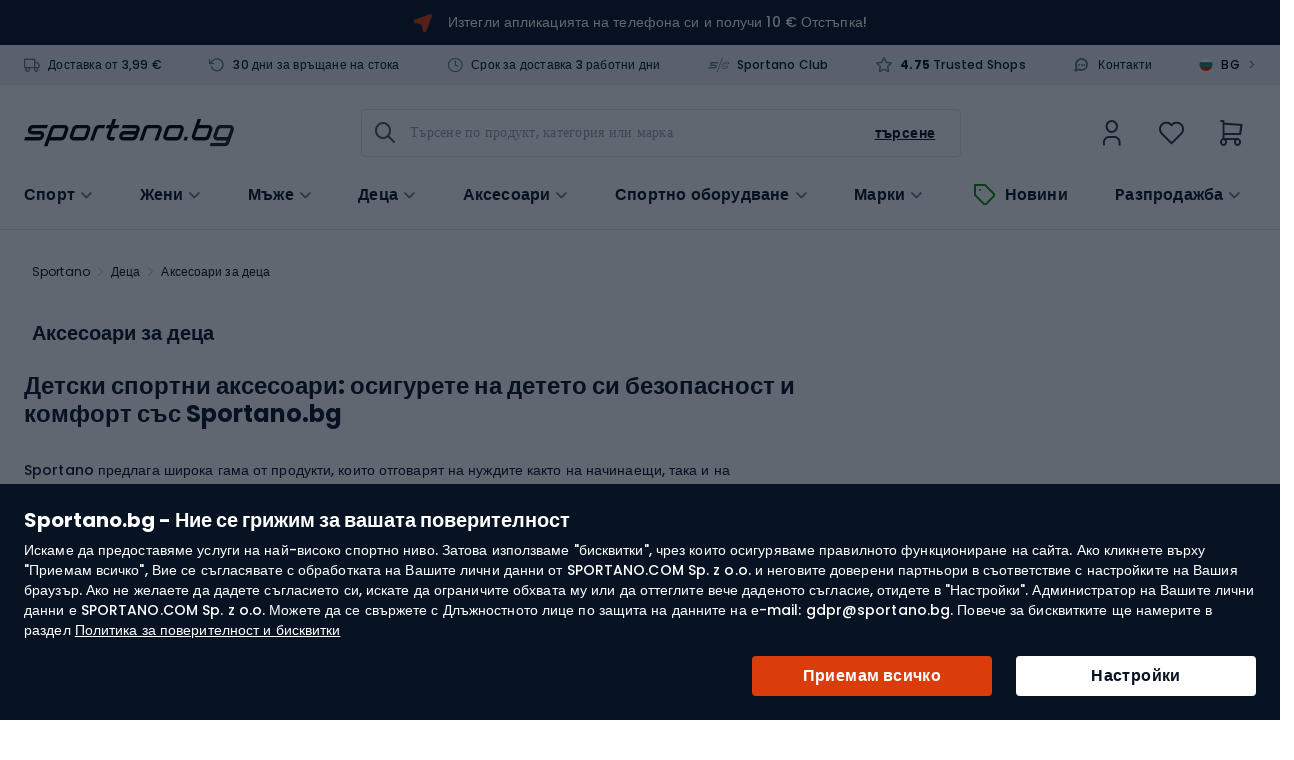

--- FILE ---
content_type: text/html; charset=UTF-8
request_url: https://sportano.bg/deca/aksesoari-za-deca
body_size: 67342
content:
 <!doctype html><html lang="bg"><head ><link href="https://www.google-analytics.com" rel="preconnect" crossorigin=""/><link href="https://www.google.com" rel="preconnect" crossorigin=""/><link href="https://www.snrcdn.net" rel="preconnect" crossorigin=""/><link href="https://www.googletagmanager.com" rel="preconnect" crossorigin=""/><link href="https://static.hotjar.com" rel="preconnect" crossorigin=""/><link href="https://script.hotjar.com" rel="preconnect" crossorigin=""/><link href="//www.gstatic.com/" rel="dns-prefetch"/> <meta charset="utf-8"/>
<meta name="title" content="Аксесоари за деца - магазин Sportano.bg"/>
<meta name="description" content="Аксесоари за деца - Открийте професионални спортни аксесоари за деца от най-добрите марки и вдъхнете страст към спорта на детето си със Sportano!"/>
<meta name="robots" content="INDEX,FOLLOW"/>
<meta name="viewport" content="width=device-width, initial-scale=1.0, maximum-scale=1.0, user-scalable=no"/>
<meta name="format-detection" content="telephone=no"/>
<title>Аксесоари за деца - магазин Sportano.bg</title>
<link  rel="stylesheet"  media="all" href="https://sportano.bg/static/version21578034338/frontend/Strix/SCommerceOne/bg_BG/css/styles-m.min.css" />
<link  rel="stylesheet"  media="screen and (min-width: 768px)" href="https://sportano.bg/static/version21578034338/frontend/Strix/SCommerceOne/bg_BG/css/styles-l.min.css" />
<link rel="preload" as="script" href="https://sportano.bg/static/version21578034338/frontend/Strix/SCommerceOne/bg_BG/requirejs/require.min.js" />

<link rel="preload" as="script" href="https://sportano.bg/static/version21578034338/frontend/Strix/SCommerceOne/bg_BG/requirejs-min-resolver.min.js" />

<link rel="preload" as="script" href="https://sportano.bg/static/version21578034338/frontend/Strix/SCommerceOne/bg_BG/mage/requirejs/mixins.min.js" />

<link rel="preload" as="script" href="https://sportano.bg/static/version21578034338/frontend/Strix/SCommerceOne/bg_BG/requirejs-config.min.js" />

<link rel="preload" as="script" href="https://sportano.bg/static/version21578034338/frontend/Strix/SCommerceOne/bg_BG/Algolia_AlgoliaSearch/internals/common.min.js" />

<link rel="preload" as="script" href="https://sportano.bg/static/version21578034338/frontend/Strix/SCommerceOne/bg_BG/Algolia_AlgoliaSearch/instantsearch.min.js" />

<link rel="preload" as="script" href="https://sportano.bg/static/version21578034338/frontend/Strix/SCommerceOne/bg_BG/Algolia_AlgoliaSearch/insights.min.js" />

<link rel="preload" as="font" type="font/woff2" crossorigin="anonymous" href="https://sportano.bg/static/version21578034338/frontend/Strix/SCommerceOne/bg_BG/fonts/poppins/Poppins-Regular.woff2" />
<link rel="preload" as="font" type="font/woff2" crossorigin="anonymous" href="https://sportano.bg/static/version21578034338/frontend/Strix/SCommerceOne/bg_BG/fonts/poppins/Poppins-Medium.woff2" />
<link rel="preload" as="font" type="font/woff2" crossorigin="anonymous" href="https://sportano.bg/static/version21578034338/frontend/Strix/SCommerceOne/bg_BG/fonts/poppins/Poppins-SemiBold.woff2" />
<link rel="preload" as="font" type="font/woff2" crossorigin="anonymous" href="https://sportano.bg/static/version21578034338/frontend/Strix/SCommerceOne/bg_BG/fonts/poppins/Poppins-Bold.woff2" />
<link rel="preload" as="font" type="font/woff2" crossorigin="anonymous" href="https://sportano.bg/static/version21578034338/frontend/Strix/SCommerceOne/bg_BG/fonts/icomoon/IcoMoon.woff2" />
<link  rel="apple-touch-icon" sizes="180x180" href="https://sportano.bg/static/version21578034338/frontend/Strix/SCommerceOne/bg_BG/Magento_Theme/apple-touch-icon.png" />
<link  rel="apple-touch-icon" sizes="120x120" href="https://sportano.bg/static/version21578034338/frontend/Strix/SCommerceOne/bg_BG/Magento_Theme/apple-touch-icon-120x120.png" />
<link  rel="canonical" href="https://sportano.bg/deca/aksesoari-za-deca" />
<link  rel="icon" type="image/x-icon" href="https://sportano.bg/media/favicon/websites/5/favicon_2503.svg" />
<link  rel="shortcut icon" type="image/x-icon" href="https://sportano.bg/media/favicon/websites/5/favicon_2503.svg" />
   <script type="application/ld+json" data-footer-js-skip="true">{"@context":"https:\/\/schema.org\/","@type":"BreadcrumbList","itemListElement":[{"@type":"ListItem","position":1,"item":{"@id":"https:\/\/sportano.bg\/","name":"Sportano"}},{"@type":"ListItem","position":2,"item":{"@id":"https:\/\/sportano.bg\/deca","name":"\u0414\u0435\u0446\u0430"}},{"@type":"ListItem","position":3,"item":{"@id":"https:\/\/sportano.bg\/deca\/aksesoari-za-deca","name":"\u0410\u043a\u0441\u0435\u0441\u043e\u0430\u0440\u0438 \u0437\u0430 \u0434\u0435\u0446\u0430"}}]}</script> <!-- Google Tag Manager -->

<!-- End Google Tag Manager -->

<!-- Google Tag Manager -->

<!-- End Google Tag Manager -->  <link rel="alternate" hreflang="bg-BG" href="https://sportano.bg/deca/aksesoari-za-deca" /> <link rel="alternate" hreflang="pl-PL" href="https://sportano.pl/dziecko/akcesoria-dzieciece" /> <link rel="alternate" hreflang="ro-RO" href="https://sportano.ro/copii/accesorii-pentru-copii" /> <link rel="alternate" hreflang="cs-CZ" href="https://sportano.cz/dite/detske-doplnky" /> <link rel="alternate" hreflang="hu-HU" href="https://sportano.hu/gyermek/gyermek-kiegeszitok" /> <link rel="alternate" hreflang="de-DE" href="https://sportano.de/kind/zubehor-fur-kinder" /> <link rel="alternate" hreflang="sk-SK" href="https://sportano.sk/dieta/detske-prislusenstvo" /> <link rel="alternate" hreflang="en-GB" href="https://sportano.com/child/children-s-accessories" /> <link rel="alternate" hreflang="lt-LT" href="https://sportano.lt/vaikas/vaiku-aksesuarai" /> <link rel="alternate" hreflang="uk-UA" href="https://sportano.ua/ditjam/ditjachi-aksesuari" /> <link rel="alternate" hreflang="it-IT" href="https://sportano.it/bambini/accessori-bambini" />  <link rel="alternate" hreflang="x-default" href="https://sportano.com/child/children-s-accessories" /><link rel="manifest" href="/manifest.json"> <style> picture:has(img[loading="lazy"]), figure:has(img[loading="lazy"]) { display: inline-block; position: relative; &::after { position: absolute; left: 0; top: 0; right: 0; bottom: 0; content: ''; background: #eee; background: linear-gradient(110deg, #ececec 8%, #f5f5f5 18%, #ececec 33%); background-size: 300% 100%; animation: 1.5s shine linear infinite; border-radius: inherit; } } picture:has(img.image-loaded), figure:has(img.image-loaded) { &::after { display: none; } } @keyframes shine { to { background-position-x: -300%; } }</style> </head><body data-container="body" data-mage-init='{"loaderAjax": {}, "loader": { "icon": "https://sportano.bg/static/version21578034338/frontend/Strix/SCommerceOne/bg_BG/images/loader-2.gif"}}' id="html-body" class="page-with-filter page-products categorypath-deca-aksesoari-za-deca category-aksesoari-za-deca catalog-category-view page-layout-2columns-left">             <noscript><div class="message global noscript"><div class="content"><p><strong>JavaScript seems to be disabled in your browser.</strong> <span> For the best experience on our site, be sure to turn on Javascript in your browser.</span></p></div></div></noscript>  <ul class="slide__account"><li class="nav item"><a href="https://sportano.bg/customer/address/">Адресна книга</a></li><li class="nav item"><a href="https://sportano.bg/review/customer/">Моите отзиви за продукти</a></li><li class="nav item"><a href="https://sportano.bg/newsletter/manage/">Newsletter Subscriptions</a></li> </ul>       <!-- Google Tag Manager (noscript) -->
<noscript><iframe src="https://www.googletagmanager.com/ns.html?id=GTM-T6FZV2R"
height="0" width="0" style="display:none;visibility:hidden"></iframe></noscript>
<!-- End Google Tag Manager (noscript) -->

<!-- Google Tag Manager (noscript) -->
<noscript><iframe src="https://msr.sportano.bg/ns.html?id=GTM-NPGJT784"
height="0" width="0" style="display:none;visibility:hidden"></iframe></noscript>
<!-- End Google Tag Manager (noscript) --> <script type="text/javascript" data-footer-js-skip="true">
    (() => {
        const event = {"page_type":"Listing","breadcrumbs":"Dziecko \/ Akcesoria dzieci\u0119ce","breadcrumbs_local":"\u0414\u0435\u0446\u0430 \/ \u0410\u043a\u0441\u0435\u0441\u043e\u0430\u0440\u0438 \u0437\u0430 \u0434\u0435\u0446\u0430","current_store":"Sportano.bg","shipping_country":"BG"};
        const mageStorage = JSON.parse(localStorage.getItem('mage-cache-storage'));
        const customer = mageStorage.customer;

        if (customer && customer.user_id) {
            event.user_login_state = 'logged-in';
            event.user_id = customer.user_id;
            event.user_hashed_email = customer.email_hash;
        } else {
            event.user_login_state = 'not-logged-in';
        }

        window.dataLayer = window.dataLayer || [];
        window.dataLayer.push(event);
    })();</script> <div class="global-cookie"><div class="global-cookie__description"><p class="global-cookie__title">Sportano.bg - Ние се грижим за вашата поверителност</p><p>Искаме да предоставяме услуги на най-високо спортно ниво. Затова използваме "бисквитки", чрез които осигуряваме правилното функциониране на сайта. Ако кликнете върху "Приемам всичко", Вие се съгласявате с обработката на Вашите лични данни от SPORTANO.COM Sp. z o.o. и неговите доверени партньори в съответствие с настройките на Вашия браузър. Ако не желаете да дадете съгласието си, искате да ограничите обхвата му или да оттеглите вече даденото съгласие, отидете в "Настройки". Администратор на Вашите лични данни е SPORTANO.COM Sp. z o.o. Можете да се свържете с Длъжностното лице по защита на данните на е-mail: gdpr@sportano.bg. Повече за бисквитките ще намерите в раздел <a href="/politika-za-poveritelnost-i-biskvitki-na-internet-magazina">Политика за поверителност и бисквитки</a></p></div><div class="global-cookie__actions"><button type="button" class="button button--regular button__primary button--submit">Приемам всичко</button> <button type="button" class="button button--regular button__primary button--preferences">Настройки</button></div></div><div class="global-cookie-preferences"><div class="global-cookie-preferences__title"><i class="icon-arrow-left--after js-preferences-close"></i> <span>Настройки</span></div><div class="global-cookie-preferences__description-wrapper"><div class="global-cookie-preferences__description">Когато посещавате дадена страница или използвате приложение, е възможно да се събира или съхранява информация (например чрез браузъра Ви). Тъй като искаме да оставим на Вас решението как да използвате нашите услуги, можете сами да контролирате използването на определени видове бисквитки или подобни технологии. Щракнете върху заглавията на отделните категории, за да научите повече и да промените настройките си. Ако отхвърлите определени бисквитки, това може да доведе до показване на съдържание, което в по-малка степен отговаря на нуждите Ви или до недостъпност на някои функции на страницата. </div><div class="global-cookie-preferences__description__actions"><span class="toggle"><i class="icon-plus--after"></i> <i class="icon-minus--after"></i> <span class="expand">Подробна информация</span> <span class="collapse">Описание</span></span> <a href="https&#x3A;&#x2F;&#x2F;sportano.bg&#x2F;politika-za-poveritelnost-i-biskvitki-na-internet-magazina" target="_blank">Повече информация</a></div></div><div class="global-cookie-preferences__accordion" id="accordion"></div><div class="global-cookie-preferences__actions"><button type="button" class="button button--regular button__secondary button--confirm">Потвърди избора си</button> <button type="button" class="button button--regular button__primary button--accept-all">Приемам всичко</button></div><div class="global-cookie-details"><div class="global-cookie-details__title"><i class="icon-arrow-left--after js-details-back"></i> <span></span></div><div class="global-cookie-details__accordion" id="accordion_details"></div><div class="global-cookie-details__actions"><button type="button" class="button button--regular button__primary button--return">Върни се в Настройки</button></div></div></div><div class="page-wrapper"><div class="top-advertise-bar__outer" data-content-type="html" data-appearance="default" data-element="main" data-decoded="true"><div class="top-advertise-bar">
    <div class="top-advertise-bar__inner">
        <a href="#" data-universal-scroll-target=".block-newsletter">
            <picture>
                <img fetchpriority="low" src="https://sportano.bg/static/version21578034338/frontend/Strix/SCommerceOne/bg_BG/images/n_vector.svg" width="19" height="19" />
            </picture>
<!--
            <span>Абонирай се за информационния бюлетин и вземи 10 € отстъпка!</span>
-->
            <span><a href="https://sportano.bg/mobilno-prilozhenie" target="_blank">Изтегли апликацията на телефона си и получи 10 € Отстъпка!</a></span>

        </a>
    </div>
</div></div> <div class="mobile-top-bar" data-mage-init='{"mobileTopBar": {}, "slidePanel" : {"launcherButton": ".user-account", "slidePanelElement": ".dropdown-widget__list"}}'><a class="mobile-top-bar__logo" href="https://sportano.bg/" aria-label="store logo"><img class="mobile-top-bar__logo-image" src="https://sportano.bg/media/logo/websites/5/logo.svg" /></a> <span class="mobile-top-bar__column user-account"><i class="tabler-icon-user"></i></span> <span class="mobile-top-bar__column wishlist"><a href="https://sportano.bg/wishlist/"><i class="tabler-icon-heart"></i></a></span> <a class="mobile-top-bar__column minicart action showcart" data-href="https://sportano.bg/checkout/cart/" data-bind="scope: 'minicart_content'"><i class="tabler-icon-shopping-cart"></i> <!-- ko if: getCartParam('summary_count') > 0 --><span class="counter"><!-- ko text: getCartParam('summary_count') --><!-- /ko --></span> <!-- /ko --></a> <div class="mobile-top-bar__bottom"><span class="mobile-top-bar__column mobile-top-bar__menu js-btn-catalog"><i class="tabler-icon-menu-deep"></i></span> <div class="mobile-top-bar__wrapper"><input id="autocomplete-mobile-input" class="autocomplete-input js-btn-search action search" type="text" placeholder="Търсене по продукт, категория или марка" /><button class="autocomplete-button autocomplete-button--icon button tabler-icon-search action search"></button></div></div></div><header class="header"><div class="header__panel"><div class="container header__panel-content">  <div class="header__panel-content--left">  <div class="benefits-header" data-mage-init='{"tooltips": { "type": "hover" }}'><div class="ignore-pagebuilder-wrapper" data-content-type="html" data-appearance="default" data-element="main" data-decoded="true"><ul class="benefits-header__list">
    <li class="benefits-header__item tooltip-box" data-target="free-delivery">
        <i class="benefits-header__icon icon-truck--before"></i>
        <a href="/dostavka">Доставка от 3,99 €</a>
    </li>
    <li class="benefits-header__item tooltip-box" data-target="return-period">
        <i class="benefits-header__icon icon-rotate-ccw--before"></i>
        <a href="/return">30 дни за връщане на стока</a>
    </li>
    <li class="benefits-header__item tooltip-box" data-target="delivery-time">
        <i class="benefits-header__icon icon-clock--before"></i>
        <a href="/dostavka">Срок за доставка 3 работни дни</a>
    </li>
    <li class="benefits-header__item">
        <i class="benefits-header__icon icon-sportano-club"></i>
        <a title="sportano-club" href="/sportano-club">Sportano Club</a>
    </li>
    <li class="benefits-header__item">
        <i class="benefits-header__icon icon-star--before"></i>
        <a href="https://www.trustedshops.eu/buyerrating/info_X8C6FCB2178950CF7754AC8C12878206C.html" target="_blank"><span><strong>4.75</strong> Trusted Shops</span></a>
    </li>
</ul></div>  <div class="ignore-pagebuilder-wrapper" data-content-type="html" data-appearance="default" data-element="main" data-decoded="true"><div class="benefits-header__tooltip tooltip d-none" data-source="free-delivery">
    <a href="/dostavka" target="_blank">Повече за цената на доставка</a>
</div>
<div class="benefits-header__tooltip tooltip d-none" data-source="return-period">
    <b>Възможност за връщане в рамките на 30 дни от датата на получаване на поръчката.</b>
    <a href="/return" target="_blank">Инструкции за връщане на стока</a>
</div>
<div class="benefits-header__tooltip tooltip d-none" data-source="delivery-time">
    <p>Повечето продукти се доставят <b>в рамките на 3 работни дни</b> след изпращане на поръчката от нашия склад в Полша.</p>
    <p>Срокът за доставка може да варира в зависимост от наличността на продукта и начина на доставка.</p>
    <a href="/dostavka" target="_blank">Повече за сроковете на доставка</a>
</div></div> </div><ul class="header__links links"><div class="ignore-pagebuilder-wrapper" data-content-type="html" data-appearance="default" data-element="main" data-decoded="true"><li class="benefits-header__item"><i class="benefits-header__icon icon-message-circle-2--before"></i><a title="Контакти" href="/contact">Контакти</a></li></div> <div class="header__language-switcher language-switcher" data-mage-init='{"slidePanel" : {"launcherButton": ".language-switcher", "slidePanelElement": ".language-switcher__sidebar"}}'><span class="language-switcher__icon"><img src="https://sportano.bg/static/version21578034338/frontend/Strix/SCommerceOne/bg_BG/images/lang_bg_.svg" alt="bg"/></span> <span class="language-switcher__code">BG</span> <span class="language-switcher__arrow">></span></div></ul></div></div></div><div class="header__content header__container container"><div class="header__left"> <a class="header__logo" href="https://sportano.bg/" aria-label="store logo"><img class="header__logo-image" src="https://sportano.bg/media/logo/websites/5/logo.svg" alt="" width="170" height="34" /></a></div><div class="header__center"><span data-action="toggle-nav" class="action nav-toggle"><span>Nav switch</span></span> <div class="button-search"><label class="button-search__label" for="search" data-role="minisearch-label"><span>Търсене</span></label></div> <div id="autocomplete" class="autocomplete algolia-search-input" data-bind="scope: 'autocomplete'"><div class="mirror-nav-actions"><i class="mirror-nav-actions__close icon-x--after" id="js-mirror-nav-close"></i> <i class="mirror-nav-actions__prev tabler-icon-arrow-left js-cancel" id="js-mirror-nav-back"></i></div><form class="autocomplete-form" autocomplete="off" data-bind="submit: submitEvent"><div class="autocomplete-wrapper"><div class="autocomplete-field"><button class="autocomplete-button autocomplete-button--icon button tabler-icon-search action search"><span>Търсене</span></button> <input id="autocomplete-input" class="autocomplete-input input-text" type="text" placeholder="Търсене по продукт, категория или марка" data-bind="textInput: currentQueryString, event: { 'input': changeQueryEvent, blur: handleInputBlur, focus: handleInputFocus }, click: handleInputClick, css: {'has-clear-button' : clearButtonIsVisible() }" enterkeyhint="search" /><div class="autocomplete__actions"><span class="input-clear js-input-clear d-none tabler-icon-circle-x" data-bind=" click: hadnleClearInput, css: {'d-none': !clearButtonIsVisible()} " ></span> <button class="autocomplete-button autocomplete-button--text button" data-bind="click: submitEvent" ><span>Търсене</span></button></div><button class="autocomplete-button autocomplete-button--cancel js-cancel btn-cancel btn--tiny" type="reset" >Анулиране</button> <div class="search-start__wrapper d-none"><div class="search-start"><i class="search-start__img"></i> <p class="search-start__label">Въведете фразата за търсене, за да видите подсказките.</p></div></div></div><!-- ko template: getTemplate() --><!-- /ko --></div></form></div></div><div class="header__right"> <li class="authorization-link user-account"><span role="link" class="authorization-link__trigger" data-mage-init='{"slidePanel" : {"launcherButton": ".user-account", "slidePanelElement": ".dropdown-widget__list"}}' data-trigger-keypress-button="true" title="Моят профил" ><i class="tabler-icon-user-thin"></i></span>  <div class="dropdown-widget__list slide-panel-element" data-target="dropdown"><div class="slide-panel-element__header"><i class="slide-panel-element__close icon-x--before"></i> <p class="slide-panel-element__heading">Моят профил</p></div><div id="dropdownCustomerContent" data-mage-init='{ "Magento_Customer/js/dropdown-customer-content": { "isSportanoClubEnabled": true, "sportanoClubImage": "https://sportano.bg/static/version21578034338/frontend/Strix/SCommerceOne/bg_BG/images/club/sportano-club.svg" } }'></div><div style="display: none"><div id="social_login_aside" class="social-login-aside"></div></div> <div class="dropdown-widget__list-item"><ul class="c-club-icons-list c-club-icons-list--light"><li class="c-club-icons-list__title">Предимства на клиентския профил:</li> <li class="c-club-icons-list__item"><i class="c-club-icons-list__icon icon-clock--before"></i>Бърза поръчка</li> <li class="c-club-icons-list__item"><i class="c-club-icons-list__icon icon-heart--before"></i>Запази любимите си продукти</li> <li class="c-club-icons-list__item"><i class="c-club-icons-list__icon icon-shopping-bag--before"></i>Моите поръчки</li> <li class="c-club-icons-list__item"><i class="c-club-icons-list__icon icon-rotate-ccw--before"></i>Върни продукт</li> <li class="c-club-icons-list__item"><i class="c-club-icons-list__icon icon-package--before"></i>Проследяване на пратка</li></ul></div></div></li> <li class="link wishlist" data-bind="scope: 'wishlist'"><a href="https://sportano.bg/wishlist/"><div class="wishlist__inner"><i class="tabler-icon-heart-thin"></i> <!-- ko if: wishlist().counter --><span class="wishlist__counter--active"></span> <span data-bind="text: counterOnlyNumber(wishlist().counter)" class="counter qty wishlist__brackets"></span> <!-- /ko --></div></a></li>  <div data-block="minicart" class="minicart__wrapper"><a class="action showcart" data-action="toggle-minicart" data-href="https://sportano.bg/checkout/cart/" data-bind="scope: 'minicart_content'"><span class="minicart__icon icons-system icons-system--minicart-head" data-bind="css: { empty: !!getCartParam('summary_count') == false }, blockLoader: isLoading"></span> <div class="minicart__content"><div class="minicart__content-price"><i class="tabler-icon-shopping-cart-thin"></i> <!-- ko if: getCartParam('summary_count') > 0 --><span class="counter qty empty" data-bind="css: { empty: !!getCartParam('summary_count') == false }, blockLoader: isLoading"><span class="counter__number"><!-- ko text: getCartParam('summary_count') --><!-- /ko --></span></span> <!-- /ko --></div></div></a>  <div class="block block-minicart block--minicart minicart-panel-element" id="minicart-content-wrapper" data-bind="scope: 'minicart_content'"><!-- ko template: getTemplate() --><!-- /ko --></div> </div></div>  <nav class="navigation nav-sections nav" data-action="navigation" id="menuApp" aria-label="Main" data-mage-init='{"menu": { "jsonMenu": 0 }}'><ul class="navigation__list"> <li id="sports-menu" class="sports-menu category-item" data-bind="scope: 'sports-menu'" ><span id="sports-menu-element" class="sports-menu__title sports-menu__title--desktop icon-chevron-down--after">Спорт</span> <!-- ko if: isComponentLoaded --><!-- ko template: getTemplate() --><!-- /ko --><!-- /ko --></li>       <li class="itm-87 category-item navigation--level-top"><a href="https://sportano.bg/zheni" data-parent="Жени"  class="icon-chevron-down--after js-button-s-level" ><figure class="navigation__picture link-icon"><img loading="lazy" class="navigation__img" src="https://sportano.bg/media/strix/menu/item/kobiety_1_2023-06-27 22:54:17.png" alt="Жени" /></figure><span class="nav__title">Жени</span></a>     <div class="navigation__container navigation--wrapper__level-three"><span class="navigation__close js-close icon-x--after d-none"></span>     <div class="navigation__row  navigation__row--level-three">    <ul class="navigation__column navigation-title column--actions">     <li class="itm-87  category-item"><a href="https://sportano.bg/zheni" data-parent="Жени"  class="icon-chevron-right--after" ><figure class="navigation__picture link-icon"><img class="navigation__img" loading="lazy" src="https://sportano.bg/media/strix/menu/item/kobiety_2023-06-27 22:55:27.png" alt="Жени" /></figure><span class="nav__title">Жени</span></a> <span class="nav__extra-text">Виж всички продукти</span> </li>  </ul>    <ul class="navigation__column  navigation--level-four navigation--level-four__column">    <div class="navigation__container "><span class="navigation__close js-close icon-x--after d-none"></span>      <li class="itm-88 navigation__thumbnail subtitle category-item"><a href="https://sportano.bg/zheni/damsko-obleklo" data-parent="Дамско облекло"  ><figure class="navigation__picture link-icon"><img loading="lazy" class="navigation__img" src="https://sportano.bg/media/strix/menu/item/odziez_damska_2024-03-06 07:48:23.png" alt="Дамско облекло" /></figure><span class="nav__title">Дамско облекло</span></a> </li>    <div class="navigation__container "><span class="navigation__close js-close icon-x--after d-none"></span>      <li  class="itm-27265  category-item"> <a href="https://sportano.bg/damsko-nepromokaemo-obleklo"  data-parent="Дамскo непромокаемо облеклo"><div>Дамскo непромокаемо облеклo</div></a>  </li>     <li  class="itm-51807  category-item"> <a href="https://sportano.bg/damski-banski-i-pluvni-kostjumi"  data-parent="Дамски бански и плувни костюми"><div>Дамски бански и плувни костюми</div></a>  </li>     <li  class="itm-51793  category-item"> <a href="https://sportano.bg/damski-bluzi-v-lneni-puloveri-i-puloveri"  data-parent="Дамски блузи, вълнени пуловери и пуловери"><div>Дамски блузи, вълнени пуловери и пуловери</div></a>  </li>     <li  class="itm-5590  category-item"> <a href="https://sportano.bg/damski-gascherizoni"  data-parent="Дамски гащеризони"><div>Дамски гащеризони</div></a>  </li>     <li  class="itm-27952  category-item"> <a href="https://sportano.bg/damski-drehi-ot-merinosova-v-lna"  data-parent="Дамски дрехи от мериносова вълна"><div>Дамски дрехи от мериносова вълна</div></a>  </li>     <li  class="itm-179  category-item"> <a href="https://sportano.bg/damski-klinove"  data-parent="Дамски клинове"><div>Дамски клинове</div></a>  </li>     <li  class="itm-175  category-item"> <a href="https://sportano.bg/damski-k-si-pantaloni"  data-parent="Дамски къси панталони"><div>Дамски къси панталони</div></a>  </li>     <li  class="itm-174  category-item"> <a href="https://sportano.bg/damski-pantaloni"  data-parent="Дамски панталони"><div>Дамски панталони</div></a>  </li>     <li  class="itm-5595  category-item"> <a href="https://sportano.bg/damski-rizi"  data-parent="Дамски ризи"><div>Дамски ризи</div></a>  </li>     <li  class="itm-5586  category-item"> <a href="https://sportano.bg/damski-sportni-ekipi"  data-parent="Дамски спортни екипи"><div>Дамски спортни екипи</div></a>  </li>     <li  class="itm-51813  category-item"> <a href="https://sportano.bg/damski-teniski-potnici-i-topove"  data-parent="Дамски тениски, потници и топове"><div>Дамски тениски, потници и топове</div></a>  </li>     <li  class="itm-51798  category-item"> <a href="https://sportano.bg/damski-jaketa-palta-i-eleci"  data-parent="Дамски якета, палта и елеци"><div>Дамски якета, палта и елеци</div></a>  </li>     <li  class="itm-51837  category-item"> <a href="https://sportano.bg/damski-teniski-potnici-i-topove/damski-teniski-i-topove-s-uv-filt-r"  data-parent="Дамски тениски и топове с UV филтър"><div>Дамски тениски и топове с UV филтър</div></a>  </li>     <li  class="itm-30394  category-item"> <a href="https://sportano.bg/damsko-obleklo-za-prehodi"  data-parent="Дамско облекло за преходи"><div>Дамско облекло за преходи</div></a>  </li>     <li  class="itm-30392  category-item"> <a href="https://sportano.bg/damsko-obleklo-za-trenirovki"  data-parent="Дамско облекло за тренировки"><div>Дамско облекло за тренировки</div></a>  </li>     <li  class="itm-51794  category-item"> <a href="https://sportano.bg/damsko-sportno-bel-o"  data-parent="Дамско спортно бельо"><div>Дамско спортно бельо</div></a>  </li>     <li  class="itm-27259  category-item"> <a href="https://sportano.bg/damsko-termoaktivno-obleklo"  data-parent="Дамско термоактивно облекло"><div>Дамско термоактивно облекло</div></a>  </li>     <li  class="itm-88 hide-show-more category-item"> <a href="https://sportano.bg/zheni/damsko-obleklo"  data-parent="<b>Вижте повече...</b>"><div><b>Вижте повече...</b></div></a>  </li>     <li class="itm-88 navigation__link d-none category-item"><a href="https://sportano.bg/zheni/damsko-obleklo" data-parent="Виж всички продукти"  class="icon-chevron-right--after" ><figure class="navigation__picture link-icon"><img class="navigation__img" loading="lazy" src="" alt="Виж всички продукти" /></figure><span class="nav__title">Виж всички продукти</span></a> <span class="nav__extra-text">Дамско облекло</span> </li>   <div data-content-type="html" data-appearance="default" data-element="main" data-decoded="true"><div class="navigation__aside">
   <p>Марки</p>
   <div class="navigation__aside-brands">
	  <a class="navigation__aside-brands-link" href="
         https://sportano.bg/marki/the-north-face">
      <img loading="lazy" alt="The North Face" src="
         https://sportano.bg/media/wysiwyg/brand_logo/the-north-face.png">
      <span>The North Face</span>
      </a>
	  
   <a class="navigation__aside-brands-link" href="
         https://sportano.bg/marki/hoka">
      <img loading="lazy" alt="HOKA" src="
         https://sportano.bg/media/wysiwyg/brand_logo/hoka-one-one.webp">
      <span>HOKA</span>
      </a>   

      <a class="navigation__aside-brands-link" href="
         https://sportano.bg/marki/salomon">
      <img loading="lazy" alt="Salomon" src="
         https://sportano.bg/media/wysiwyg/brand_logo/salomon.png">
      <span>Salomon</span>
      </a>
   
   <a class="navigation__aside-brands-link" href="
         https://sportano.bg/marki/helly-hansen">
      <img loading="lazy" alt="Helly Hansen" src="
         https://sportano.bg/media/wysiwyg/brand_logo/helly-hansen.png">
      <span>Helly Hansen</span>
      </a>  
   
   <a class="navigation__aside-brands-link" href="
         https://sportano.bg/marki/shock-absorber">
      <img loading="lazy" alt="Shock Absorber" src="
         https://sportano.bg/media/wysiwyg/brand_logo/shock-absorber.png">
      <span>Shock Absorber</span>
      </a>  


  <a class="navigation__aside-brands-link" href="
         https://sportano.bg/marki/splash-about">
      <img loading="lazy" alt="Splash About" src="
         https://sportano.bg/media/wysiwyg/brand_logo/splash-about.png">
      <span>Splash About</span>
      </a>
   
   <a class="navigation__aside-brands-link" href="
         https://sportano.bg/marki/carpatree">
      <img loading="lazy" alt="Carpatree" src="
         https://sportano.bg/media/wysiwyg/brand_logo/carpatree.webp">
      <span>Carpatree</span>
      </a>  

      <a class="navigation__aside-brands-link" href="
         https://sportano.bg/marki/aquastic">
      <img loading="lazy" alt="AQUASTIC" src="
         https://sportano.bg/media/wysiwyg/brand_logo/4/aquastic1.webp">
      <span>AQUASTIC</span>
      </a>

      <a class="navigation__aside-brands-link" href="
         https://sportano.bg/marki/joma">
      <img loading="lazy" alt="Joma" src="
         https://sportano.bg/media/wysiwyg/brand_logo/joma.webp">
      <span>Joma</span>
      </a>

      <a class="navigation__aside-brands-link" href="
         https://sportano.bg/marki/hummel">
      <img loading="lazy" alt="Hummel" src="
         https://sportano.bg/media/wysiwyg/brand_logo/hummel.webp">
      <span>Hummel</span>
      </a>
      </div>


  
</div></div></div>   </div>  </ul>    <ul class="navigation__column navigation--level-four navigation--level-four__column ">    <div class="navigation__container "><span class="navigation__close js-close icon-x--after d-none"></span>      <li class="itm-92 navigation__thumbnail subtitle category-item"><a href="https://sportano.bg/zheni/damski-obuvki" data-parent="Дамски обувки"  ><figure class="navigation__picture link-icon"><img loading="lazy" class="navigation__img" src="https://sportano.bg/media/strix/menu/item/k_buty_1_2024-09-27 12:55:42.png" alt="Дамски обувки" /></figure><span class="nav__title">Дамски обувки</span></a> </li>    <div class="navigation__container "><span class="navigation__close js-close icon-x--after d-none"></span>      <li  class="itm-27965  category-item"> <a href="https://sportano.bg/damski-zimni-obuvki-i-botushi-za-snjag"  data-parent="Дамски зимни обувки и ботуши за сняг"><div>Дамски зимни обувки и ботуши за сняг</div></a>  </li>     <li  class="itm-51998  category-item"> <a href="https://sportano.bg/damski-kecove"  data-parent="Дамски кецове"><div>Дамски кецове</div></a>  </li>     <li  class="itm-51850  category-item"> <a href="https://sportano.bg/damski-botushi-za-turiz-m-i-prehodi"  data-parent="Дамски ботуши за туризъм и преходи"><div>Дамски ботуши за туризъм и преходи</div></a>  </li>     <li  class="itm-27262  category-item"> <a href="https://sportano.bg/damski-sportni-obuvki"  data-parent="Дамски спортни обувки"><div>Дамски спортни обувки</div></a>  </li>     <li  class="itm-5576  category-item"> <a href="https://sportano.bg/damski-gumenki"  data-parent="Дамски гуменки"><div>Дамски гуменки</div></a>  </li>     <li  class="itm-52000  category-item"> <a href="https://sportano.bg/damski-maratonki"  data-parent="Дамски маратонки"><div>Дамски маратонки</div></a>  </li>     <li  class="itm-186  category-item"> <a href="https://sportano.bg/damski-chehli-i-dzhapanki"  data-parent="Дамски джапанки и чехли"><div>Дамски джапанки и чехли</div></a>  </li>     <li  class="itm-185  category-item"> <a href="https://sportano.bg/damski-sandali"  data-parent="Дамски сандали"><div>Дамски сандали</div></a>  </li>     <li  class="itm-51670  category-item"> <a href="https://sportano.bg/damski-akva-obuvki"  data-parent="Дамски аква обувки"><div>Дамски аква обувки</div></a>  </li>     <li  class="itm-92 hide-show-more category-item"> <a href="https://sportano.bg/zheni/damski-obuvki"  data-parent="<b>Вижте повече...</b>"><div><b>Вижте повече...</b></div></a>  </li>     <li class="itm-92 navigation__link d-none category-item"><a href="https://sportano.bg/zheni/damski-obuvki" data-parent=" Виж всички продукти"  class="icon-chevron-right--after" ><figure class="navigation__picture link-icon"><img class="navigation__img" loading="lazy" src="" alt=" Виж всички продукти" /></figure><span class="nav__title"> Виж всички продукти</span></a> <span class="nav__extra-text">Дамски обувки</span> </li>   <div data-content-type="html" data-appearance="default" data-element="main" data-decoded="true"><div class="navigation__aside">
   <p>Марки</p>
   <div class="navigation__aside-brands">
           <a class="navigation__aside-brands-link" href="
         https://sportano.bg/marki/hoka">
      <img loading="lazy" alt="HOKA" src="
         https://sportano.bg/media/wysiwyg/brand_logo/hoka-one-one.png">
      <span>HOKA</span>
      </a>

       <a class="navigation__aside-brands-link" href="
         https://sportano.bg/marki/new-balance">
      <img loading="lazy" alt="New Balance" src="
         https://sportano.bg/media/wysiwyg/brand_logo/new-balance.png">
      <span>New Balance</span>
      </a>
   
   <a class="navigation__aside-brands-link" href="
         https://sportano.bg/marki/crocs">
      <img loading="lazy" alt="Crocs" src="
         https://sportano.bg/media/wysiwyg/brand_logo/crocs.png">
      <span>Crocs</span>
      </a>  
   
   <a class="navigation__aside-brands-link" href="
         https://sportano.bg/marki/asics">
      <img loading="lazy" alt="ASICS" src="
         https://sportano.bg/media/wysiwyg/brand_logo/asics.png">
      <span>ASICS</span>
      </a>  

   
   <a class="navigation__aside-brands-link" href="
         https://sportano.bg/marki/fashy">
      <img loading="lazy" alt="Fashy" src="
         https://sportano.bg/media/wysiwyg/brand_logo/2/fashy.png">
      <span>Fashy</span>
      </a>  
	  
   <a class="navigation__aside-brands-link" href="
         https://sportano.bg/marki/mizuno">
      <img loading="lazy" alt="Mizuno" src="
         https://sportano.bg/media/wysiwyg/brand_logo/mizuno.png">
      <span>Mizuno</span>
      </a>   

  <a class="navigation__aside-brands-link" href="
         https://sportano.bg/marki/speedo">
      <img loading="lazy" alt="Speedo" src="
         https://sportano.bg/media/wysiwyg/brand_logo/speedo.png">
      <span>Speedo</span>
      </a>
      </div>


</div></div></div>   </div>  </ul>    <ul class="navigation__column navigation--level-four navigation--level-four__column">    <div class="navigation__container "><span class="navigation__close js-close icon-x--after d-none"></span>      <li class="itm-93 navigation__thumbnail subtitle category-item"><a href="https://sportano.bg/zheni/damski-aksesoari" data-parent="Дамски аксесоари"  ><figure class="navigation__picture link-icon"><img loading="lazy" class="navigation__img" src="https://sportano.bg/media/strix/menu/item/Akcesoria_damskie_2024-03-06 07:48:54.png" alt="Дамски аксесоари" /></figure><span class="nav__title">Дамски аксесоари</span></a> </li>    <div class="navigation__container "><span class="navigation__close js-close icon-x--after d-none"></span>      <li  class="itm-25938  category-item"> <a href="https://sportano.bg/ski-sport/ochila-i-maski-za-ski/ski-ochila-i-maski-za-v-zrastni"  data-parent="Ски очила"><div>Ски очила</div></a>  </li>     <li  class="itm-24986  category-item"> <a href="https://sportano.bg/ski-sport/ski-kaski/ski-kaski-za-v-zrastni"  data-parent="Ски каски"><div>Ски каски</div></a>  </li>     <li  class="itm-51748  category-item"> <a href="https://sportano.bg/damski-balaklavi"  data-parent="Дамски балаклави"><div>Дамски балаклави</div></a>  </li>     <li  class="itm-30344  category-item"> <a href="https://sportano.bg/damski-kal-fi-i-chantichki-za-kr-st"  data-parent="Дамски калъфи и чантички за кръст"><div>Дамски калъфи и чантички за кръст</div></a>  </li>     <li  class="itm-195  category-item"> <a href="https://sportano.bg/damski-kolani"  data-parent="Дамски колани"><div>Дамски колани</div></a>  </li>     <li  class="itm-51740  category-item"> <a href="https://sportano.bg/damski-lenti-za-glava"  data-parent="Дамски ленти за глава"><div>Дамски ленти за глава</div></a>  </li>     <li  class="itm-51746  category-item"> <a href="https://sportano.bg/damski-nakitnici"  data-parent="Дамски накитници"><div>Дамски накитници</div></a>  </li>     <li  class="itm-196  category-item"> <a href="https://sportano.bg/damski-sl-nchevi-ochila"  data-parent="Дамски очила"><div>Дамски очила</div></a>  </li>     <li  class="itm-51741  category-item"> <a href="https://sportano.bg/damski-portfejli"  data-parent="Дамски портфейли"><div>Дамски портфейли</div></a>  </li>     <li  class="itm-26704  category-item"> <a href="https://sportano.bg/damski-ranici"  data-parent="Дамски раници"><div>Дамски раници</div></a>  </li>     <li  class="itm-193  category-item"> <a href="https://sportano.bg/damski-r-kavici"  data-parent="Дамски ръкавици"><div>Дамски ръкавици</div></a>  </li>     <li  class="itm-51734  category-item"> <a href="https://sportano.bg/damski-sportni-shapki-i-shapki-s-periferija"  data-parent="Дамски спортни шапки и шапки с периферия"><div>Дамски спортни шапки и шапки с периферия</div></a>  </li>     <li  class="itm-8777  category-item"> <a href="https://sportano.bg/damski-chanti"  data-parent="Дамски чанти"><div>Дамски чанти</div></a>  </li>     <li  class="itm-1025  category-item"> <a href="https://sportano.bg/damski-chorapi"  data-parent="Дамски чорапи"><div>Дамски чорапи</div></a>  </li>     <li  class="itm-51733  category-item"> <a href="https://sportano.bg/damski-shalcheta-shal-komini-i-shalove"  data-parent="Дамски шалчета, шал комини и шалове"><div>Дамски шалчета, шал комини и шалове</div></a>  </li>     <li  class="itm-26717  category-item"> <a href="https://sportano.bg/s-rfing/plazhni-aksesoari"  data-parent="Плажни аксесоари"><div>Плажни аксесоари</div></a>  </li>     <li  class="itm-2289  category-item"> <a href="https://sportano.bg/pluvane/k-rpi-ot-mikrofib-r"  data-parent="Кърпи от микрофибър"><div>Кърпи от микрофибър</div></a>  </li>     <li  class="itm-93 hide-show-more category-item"> <a href="https://sportano.bg/zheni/damski-aksesoari"  data-parent="<b>Вижте повече...</b>"><div><b>Вижте повече...</b></div></a>  </li>     <li class="itm-93 navigation__link d-none category-item"><a href="https://sportano.bg/zheni/damski-aksesoari" data-parent="Виж всички продукти"  class="icon-chevron-right--after" ><figure class="navigation__picture link-icon"><img class="navigation__img" loading="lazy" src="" alt="Виж всички продукти" /></figure><span class="nav__title">Виж всички продукти</span></a> <span class="nav__extra-text">Дамски аксесоари</span> </li>   <div data-content-type="html" data-appearance="default" data-element="main" data-decoded="true"><div class="navigation__aside">
   <p>Марки</p>
   <div class="navigation__aside-brands">
     <a class="navigation__aside-brands-link" href="
         https://sportano.bg/marki/alpinus">
      <img loading="lazy" alt="Alpinus" src="
         https://sportano.bg/media/wysiwyg/brand_logo/alpinus.webp">
      <span>Alpinus</span>
      </a>  

      <a class="navigation__aside-brands-link" href="
         https://sportano.bg/marki/the-north-face">
      <img loading="lazy" alt="The North Face" src="
         https://sportano.bg/media/wysiwyg/brand_logo/the-north-face.png">
      <span>The North Face</span>
      </a>

   <a class="navigation__aside-brands-link" href="
         https://sportano.bg/marki/attabo">
      <img loading="lazy" alt="ATTABO" src="
         https://sportano.bg/media/wysiwyg/ecommerce/content/logo_brand/A/attabo.png">
      <span>ATTABO</span>
      </a> 

      <a class="navigation__aside-brands-link" href="
         https://sportano.bg/marki/columbia">
      <img loading="lazy" alt="Columbia" src="
         https://sportano.bg/media/wysiwyg/brand_logo/columbia.png">
      <span>Columbia</span>
      </a>
   
   <a class="navigation__aside-brands-link" href="
         https://sportano.bg/marki/fjallraven">
      <img loading="lazy" alt="Fjällräven" src="
         https://sportano.bg/media/wysiwyg/brand_logo/fjallraven.png">
      <span>Fjällräven</span>
      </a>  
   
   <a class="navigation__aside-brands-link" href="
         https://sportano.bg/marki/kadva">
      <img loading="lazy" alt="KADVA" src="
         https://sportano.bg/media/wysiwyg/brand_logo/4/kadva_2.webp">
      <span>KADVA</span>
      </a>  
   
   <a class="navigation__aside-brands-link" href="
         https://sportano.bg/marki/aquastic">
      <img loading="lazy" alt="AQUASTIC" src="
         https://sportano.bg/media/wysiwyg/brand_logo/4/aquastic1.webp">
      <span>AQUASTIC</span>
      </a>  

      <a class="navigation__aside-brands-link" href="
         https://sportano.bg/marki/hoka">
      <img loading="lazy" alt="HOKA" src="
         https://sportano.bg/media/wysiwyg/brand_logo/hoka-one-one.png">
      <span>HOKA</span>
      </a>

    

   </div>

 
</div></div></div>   </div>  </ul>    <ul class="navigation__column  navigation--level-four navigation--level-four__column">    <div class="navigation__container "><span class="navigation__close js-close icon-x--after d-none"></span>      <li class="navigation__thumbnail subtitle category-item"><a href="https://sportano.bg/sportno-oborudvane?pol=Жена" data-parent="Спортно оборудване"  ><figure class="navigation__picture link-icon"><img loading="lazy" class="navigation__img" src="https://sportano.bg/media/strix/menu/item/sprzet_d_2_2024-09-27 12:54:18.png" alt="Спортно оборудване" /></figure><span class="nav__title">Спортно оборудване</span></a> </li>    <div class="navigation__container "><span class="navigation__close js-close icon-x--after d-none"></span>      <li  class="itm-24885  category-item"> <a href="https://sportano.bg/ski-sport/ski-obuvki/damski-obuvki-za-ski"  data-parent="Дамски ски обувки"><div>Дамски ски обувки</div></a>  </li>    <li class="category-item"><a href="https://sportano.bg/sup/sup-d-ski?pol=Жена"  data-parent="SUP дъски" title="SUP дъски">SUP дъски</a> </li>    <li class="category-item"><a href="https://sportano.bg/zhiletki?pol=Жена"  data-parent="Жилетки за водни спортове" title="Жилетки за водни спортове">Жилетки за водни спортове</a> </li>    <li class="category-item"><a href="https://sportano.bg/aksesoari/kaski?pol=Жена"  data-parent="Каски" title="Каски">Каски</a> </li>    <li class="category-item"><a href="https://sportano.bg/turisticheski-scheki/scheki-za-prehodi?pol=Жена"  data-parent="Трекинг пръти" title="Трекинг пръти">Трекинг пръти</a> </li>    <li class="category-item"><a href="https://sportano.bg/vodni-kostjumi-i-aksesoari/neoprenovi-kostjumi?pol=Жена"  data-parent="Неопренови костюми" title="Неопренови костюми">Неопренови костюми</a> </li>    <li class="category-item"><a href="https://sportano.bg/gmurkane-i-gmurkane-s-shnorhel/gmurkane-s-shnorhel/plavnici-za-gmurkane?pol=Жена"  data-parent="Плавници за гмуркане" title="Плавници за гмуркане">Плавници за гмуркане</a> </li>    <li class="category-item"><a href="https://sportano.bg/rolkovi-k-nki-i-inlajn-k-nki?pol=Жена"  data-parent="Ролкови кънки и инлайн кънки" title="Ролкови кънки и инлайн кънки">Ролкови кънки и инлайн кънки</a> </li>    <li class="category-item"><a href="https://sportano.bg/velosipedi?pol=Момче_Момиче"  data-parent="Велосипеди" title="Велосипеди">Велосипеди</a> </li>    <li class="category-item"><a href="https://sportano.bg/boks?specifichnost-na-produkta=Оборудване"  data-parent="Боксово оборудване" title="Боксово оборудване">Боксово оборудване</a> </li>     <li  class="itm-4933  category-item"> <a href="https://sportano.bg/obleklo-za-bojni-sportove/kimono-za-bojni-izkustva"  data-parent="Кимоно"><div>Кимоно</div></a>  </li>     <li  class="itm-49  category-item"> <a href="https://sportano.bg/kardio-oborudvane"  data-parent="Фитнес оборудване"><div>Фитнес оборудване</div></a>  </li>    <li class="category-item"><a href="https://sportano.bg/basketbol?specifichnost-na-produkta=Оборудване"  data-parent="Баскетболно оборудване" title="Баскетболно оборудване">Баскетболно оборудване</a> </li>    <li class="category-item"><a href="https://sportano.bg/futbol?specifichnost-na-produkta=Оборудване"  data-parent="Футболно оборудване" title="Футболно оборудване">Футболно оборудване</a> </li>    <li class="category-item"><a href="https://sportano.bg/joga?specifichnost-na-produkta=Аксесоари"  data-parent="Оборудване за йога" title="Оборудване за йога">Оборудване за йога</a> </li>    <li class="category-item"><a href="https://sportano.bg/volejbol?specifichnost-na-produkta=Аксесоари"  data-parent="Оборудване за волейбол" title="Оборудване за волейбол">Оборудване за волейбол</a> </li>     <li  class="itm-52427  category-item"> <a href="https://sportano.bg/tenis-oborudvane"  data-parent="Оборудване за тенис"><div>Оборудване за тенис</div></a>  </li>     <li  class="itm-52410  category-item"> <a href="https://sportano.bg/ski-oborudvane"  data-parent="Ски оборудване"><div>Ски оборудване</div></a>  </li>     <li  class="itm-1894  category-item"> <a href="https://sportano.bg/pluvane/ekipirovka-za-pluvane"  data-parent="Оборудване за плуване"><div>Оборудване за плуване</div></a>  </li>     <li  class="itm-52412  category-item"> <a href="https://sportano.bg/oborudvane-za-ski-turiz-m"  data-parent="Оборудване за ски бягане"><div>Оборудване за ски бягане</div></a>  </li>     <li  class="itm-52419  category-item"> <a href="https://sportano.bg/oborudvane-za-snoubord"  data-parent="Оборудване за сноуборд"><div>Оборудване за сноуборд</div></a>  </li>     <li  class="itm-52407  category-item"> <a href="https://sportano.bg/sportno-oborudvane/turistichesko-oborudvane"  data-parent="Туристическо оборудване"><div>Туристическо оборудване</div></a>  </li>     <li  class="itm-46 hide-show-more category-item"> <a href="https://sportano.bg/sport"  data-parent="<b>Вижте повече...</b>"><div><b>Вижте повече...</b></div></a>  </li>     <li class="itm-46 navigation__link d-none category-item"><a href="https://sportano.bg/sport" data-parent="Виж всички продукти"  class="icon-chevron-right--after" ><figure class="navigation__picture link-icon"><img class="navigation__img" loading="lazy" src="" alt="Виж всички продукти" /></figure><span class="nav__title">Виж всички продукти</span></a> <span class="nav__extra-text">Спортно оборудване</span> </li>   <div data-content-type="html" data-appearance="default" data-element="main" data-decoded="true"><div class="navigation__aside">
   <p>Марки</p>
   <div class="navigation__aside-brands">
    <a class="navigation__aside-brands-link" href="
         https://sportano.bg/marki/oneteam">
      <img loading="lazy" alt="OneTeam" src="
         https://sportano.bg/media/wysiwyg/brand_logo/oneteam.webp">
      <span>OneTeam</span>
      </a>  

      <a class="navigation__aside-brands-link" href="
         https://sportano.bg/marki/poc">
      <img loading="lazy" alt="POC" src="
         https://sportano.bg/media/wysiwyg/brand_logo/poc.png">
      <span>POC</span>
      </a> 
   
   <a class="navigation__aside-brands-link" href="
         https://sportano.bg/marki/aquastic">
      <img loading="lazy" alt="AQUASTIC" src="
         https://sportano.bg/media/wysiwyg/brand_logo/4/aquastic1.webp">
      <span>AQUASTIC</span>
      </a>  

   
   <a class="navigation__aside-brands-link" href="
         https://sportano.bg/marki/kadva">
      <img loading="lazy" alt="KADVA" src="
         https://sportano.bg/media/wysiwyg/brand_logo/4/kadva_2.webp">
      <span>KADVA</span>
      </a>  

      <a class="navigation__aside-brands-link" href="
         https://sportano.bg/marki/oakley">
      <img loading="lazy" alt="Oakley" src="
         https://sportano.bg/media/wysiwyg/brand_logo/oakley.webp">
      <span>Oakley</span>
      </a>

   <a class="navigation__aside-brands-link" href="
         https://sportano.bg/marki/attabo">
      <img loading="lazy" alt="ATTABO" src="
         https://sportano.bg/media/wysiwyg/ecommerce/content/logo_brand/A/attabo.png">
      <span>ATTABO</span>
      </a> 
   
   <a class="navigation__aside-brands-link" href="
         https://sportano.bg/marki/sveltus">
      <img loading="lazy" alt="Sveltus" src="
         https://sportano.bg/media/wysiwyg/brand_logo/sveltus.png">
      <span>Sveltus</span>
      </a> 
	  
      <a class="navigation__aside-brands-link" href="
         https://sportano.bg/marki/fizan">
      <img loading="lazy" alt="Fizan" src="
         https://sportano.bg/media/wysiwyg/brand_logo/fizan.png">
      <span>Fizan</span>
      </a>


   </div>


</div></div></div>   </div>  </ul>    <ul class="navigation__column navigation--level-four navigation--level-four__column">    <div class="navigation__container "><span class="navigation__close js-close icon-x--after d-none"></span>      <li class="navigation__thumbnail subtitle category-item"><a href="https://sportano.bg/zheni?pazprodazhba=1" data-parent="Pазпродажба до -60%"  ><figure class="navigation__picture link-icon"><img loading="lazy" class="navigation__img" src="https://sportano.bg/media/strix/menu/item/percent_1_2025-07-24 11:10:51.svg" alt="Pазпродажба до -60%" /></figure><span class="nav__title">Pазпродажба до -60%</span></a> </li>    <div class="navigation__container "><span class="navigation__close js-close icon-x--after d-none"></span>     <li class="category-item"><a href="https://sportano.bg/zheni/damsko-obleklo?pazprodazhba=1"  data-parent="Дамско облекло до -60%" title="Дамско облекло до -60%">Дамско облекло до -60%</a> </li>    <li class="category-item"><a href="https://sportano.bg/zheni/damski-obuvki?pazprodazhba=1"  data-parent="Дамски обувки до -60%" title="Дамски обувки до -60%">Дамски обувки до -60%</a> </li>    <li class="category-item"><a href="https://sportano.bg/zheni/damski-aksesoari?pazprodazhba=1"  data-parent="Дамски аксесоари до -60%" title="Дамски аксесоари до -60%">Дамски аксесоари до -60%</a> </li>    <li class="category-item"><a href="https://sportano.bg/zheni/sportno-oborudvane-za-zheni?pazprodazhba=1"  data-parent="Спортно оборудване за жени до -60%" title="Спортно оборудване за жени до -60%">Спортно оборудване за жени до -60%</a> </li>     <li class="navigation__link d-none category-item"><a href="https://sportano.bg/zheni?pazprodazhba=1" data-parent="Виж всички продукти"  class="icon-chevron-right--after" ><figure class="navigation__picture link-icon"><img class="navigation__img" loading="lazy" src="" alt="Виж всички продукти" /></figure><span class="nav__title">Виж всички продукти</span></a> <span class="nav__extra-text">Разпродажба до -60%</span> </li>   </div>   </div>  </ul>  </div>   </div>  </li>      <li class="itm-114 category-item navigation--level-top"><a href="https://sportano.bg/m-zhe" data-parent="Мъже"  class="icon-chevron-down--after js-button-s-level" ><figure class="navigation__picture link-icon"><img loading="lazy" class="navigation__img" src="https://sportano.bg/media/strix/menu/item/mezczyzni_2023-06-27 23:06:00.png" alt="Мъже" /></figure><span class="nav__title">Мъже</span></a>     <div class="navigation__container navigation--wrapper__level-three"><span class="navigation__close js-close icon-x--after d-none"></span>     <div class="navigation__row  navigation__row--level-three">    <ul class="navigation__column navigation-title column--actions">     <li class="itm-114  category-item"><a href="https://sportano.bg/m-zhe" data-parent="Мъже"  class="icon-chevron-right--after" ><figure class="navigation__picture link-icon"><img class="navigation__img" loading="lazy" src="https://sportano.bg/media/strix/menu/item/mezczyzni_2023-06-27 23:06:37.png" alt="Мъже" /></figure><span class="nav__title">Мъже</span></a> <span class="nav__extra-text">Виж всички продукти</span> </li>  </ul>    <ul class="navigation__column  navigation--level-four navigation--level-four__column">    <div class="navigation__container "><span class="navigation__close js-close icon-x--after d-none"></span>      <li class="itm-214 navigation__thumbnail subtitle category-item"><a href="https://sportano.bg/m-zhe/m-zhko-obleklo" data-parent="Мъжко облекло"  ><figure class="navigation__picture link-icon"><img loading="lazy" class="navigation__img" src="https://sportano.bg/media/strix/menu/item/odziez_meska_2024-03-06 07:49:37.png" alt="Мъжко облекло" /></figure><span class="nav__title">Мъжко облекло</span></a> </li>    <div class="navigation__container "><span class="navigation__close js-close icon-x--after d-none"></span>      <li  class="itm-51760  category-item"> <a href="https://sportano.bg/m-zhki-banski-i-k-si-pantaloni-za-pluvane"  data-parent="Мъжки бански и къси панталони за плуване"><div>Мъжки бански и къси панталони за плуване</div></a>  </li>     <li  class="itm-51754  category-item"> <a href="https://sportano.bg/m-zhki-bluzi-v-lneni-puloveri-i-puloveri"  data-parent="Мъжки блузи, вълнени пуловери и пуловери"><div>Мъжки блузи, вълнени пуловери и пуловери</div></a>  </li>     <li  class="itm-51758  category-item"> <a href="https://sportano.bg/m-zhki-gascherizoni"  data-parent="Мъжки гащеризони"><div>Мъжки гащеризони</div></a>  </li>     <li  class="itm-5556  category-item"> <a href="https://sportano.bg/m-zhki-klinove"  data-parent="Мъжки клинове"><div>Мъжки клинове</div></a>  </li>     <li  class="itm-218  category-item"> <a href="https://sportano.bg/m-zhki-k-si-pantaloni"  data-parent="Мъжки къси панталони"><div>Мъжки къси панталони</div></a>  </li>     <li  class="itm-217  category-item"> <a href="https://sportano.bg/m-zhki-pantaloni"  data-parent="Мъжки панталони"><div>Мъжки панталони</div></a>  </li>     <li  class="itm-5558  category-item"> <a href="https://sportano.bg/m-zhki-rizi"  data-parent="Мъжки ризи"><div>Мъжки ризи</div></a>  </li>     <li  class="itm-5554  category-item"> <a href="https://sportano.bg/m-zhki-sportni-ekipi"  data-parent="Мъжки спортни екипи"><div>Мъжки спортни екипи</div></a>  </li>     <li  class="itm-51762  category-item"> <a href="https://sportano.bg/m-zhki-sportno-bel-o"  data-parent="Мъжко спортно бельо"><div>Мъжко спортно бельо</div></a>  </li>     <li  class="itm-51764  category-item"> <a href="https://sportano.bg/m-zhki-teniski-potnici-i-topove"  data-parent="Мъжки тениски, потници и топове"><div>Мъжки тениски, потници и топове</div></a>  </li>     <li  class="itm-51752  category-item"> <a href="https://sportano.bg/m-zhki-jaketa-palta-i-eleci"  data-parent="Мъжки якета, палта и елеци"><div>Мъжки якета, палта и елеци</div></a>  </li>     <li  class="itm-51765  category-item"> <a href="https://sportano.bg/m-zhki-teniski-potnici-i-topove/m-zhki-teniski-i-topove-s-uv-filt-r"  data-parent="Мъжки тениски и топове с UV филтър"><div>Мъжки тениски и топове с UV филтър</div></a>  </li>     <li  class="itm-27451  category-item"> <a href="https://sportano.bg/m-zhko-nepromokaemo-obleklo"  data-parent="Мъжко непромокаемо облекло"><div>Мъжко непромокаемо облекло</div></a>  </li>     <li  class="itm-30396  category-item"> <a href="https://sportano.bg/m-zhko-obleklo-za-prehodi"  data-parent="Мъжко облекло за преходи"><div>Мъжко облекло за преходи</div></a>  </li>     <li  class="itm-30395  category-item"> <a href="https://sportano.bg/m-zhko-obleklo-za-trenirovki"  data-parent="Мъжко облекло за тренировки"><div>Мъжко облекло за тренировки</div></a>  </li>     <li  class="itm-28028  category-item"> <a href="https://sportano.bg/m-zhko-obleklo-ot-merinosova-v-lna"  data-parent="Мъжко облекло от мериносова вълна"><div>Мъжко облекло от мериносова вълна</div></a>  </li>     <li  class="itm-27450  category-item"> <a href="https://sportano.bg/m-zhko-termoaktivno-obleklo"  data-parent="Мъжки термоактивно облекло"><div>Мъжки термоактивно облекло</div></a>  </li>     <li  class="itm-214 hide-show-more category-item"> <a href="https://sportano.bg/m-zhe/m-zhko-obleklo"  data-parent="<b>Вижте повече...</b>"><div><b>Вижте повече...</b></div></a>  </li>     <li class="itm-214 navigation__link d-none category-item"><a href="https://sportano.bg/m-zhe/m-zhko-obleklo" data-parent="Виж всички продукти"  class="icon-chevron-right--after" ><figure class="navigation__picture link-icon"><img class="navigation__img" loading="lazy" src="" alt="Виж всички продукти" /></figure><span class="nav__title">Виж всички продукти</span></a> <span class="nav__extra-text">Мъжко облекло</span> </li>   <div data-content-type="html" data-appearance="default" data-element="main" data-decoded="true"><div class="navigation__aside">
   <p>Марки</p>
   <div class="navigation__aside-brands">
     <a class="navigation__aside-brands-link" href="
         https://sportano.bg/marki/nike">
      <img loading="lazy" alt="Nike" src="
         https://sportano.bg/media/wysiwyg/brand_logo/nike.webp">
      <span>Nike</span>
      </a>
   
   <a class="navigation__aside-brands-link" href="
         https://sportano.bg/marki/helly-hansen">
      <img loading="lazy" alt="Helly Hansen" src="
         https://sportano.bg/media/wysiwyg/brand_logo/helly-hansen.png">
      <span>Helly Hansen</span>
      </a>  
   
   <a class="navigation__aside-brands-link" href="
         https://sportano.bg/marki/the-north-face">
      <img loading="lazy" alt="The North Face" src="
         https://sportano.bg/media/wysiwyg/brand_logo/the-north-face.png">
      <span>The North Face</span>
      </a>  
   
   <a class="navigation__aside-brands-link" href="
         https://sportano.bg/marki/joma">
      <img loading="lazy" alt="Joma" src="
         https://sportano.bg/media/wysiwyg/brand_logo/joma.png">
      <span>Joma</span>
      </a>  
   
  <a class="navigation__aside-brands-link" href="
         https://sportano.bg/marki/under-armour">
      <img loading="lazy" alt="Under Armour" src="
         https://sportano.bg/media/wysiwyg/brand_logo/under-armour.png">
      <span>Under Armour</span>
      </a>
   
   <a class="navigation__aside-brands-link" href="
         https://sportano.bg/marki/kadva">
      <img loading="lazy" alt="KADVA" src="
         https://sportano.bg/media/wysiwyg/brand_logo/4/kadva_2.webp">
      <span>KADVA</span>
      </a>  
   
   <a class="navigation__aside-brands-link" href="
         https://sportano.bg/marki/quiksilver">
      <img loading="lazy" alt="Quiksilver" src="
         https://sportano.bg/media/wysiwyg/brand_logo/quiksilver.png">
      <span>Quiksilver</span>
      </a>  

       <a class="navigation__aside-brands-link" href="
         https://sportano.bg/marki/dynafit">
      <img loading="lazy" alt="DYNAFIT" src="
         https://sportano.bg/media/wysiwyg/brand_logo/dynafit.png">
      <span>DYNAFIT</span>
      </a>
	  

      </div>

 
</div></div></div>   </div>  </ul>    <ul class="navigation__column navigation--level-four navigation--level-four__column ">    <div class="navigation__container "><span class="navigation__close js-close icon-x--after d-none"></span>      <li class="itm-223 navigation__thumbnail subtitle category-item"><a href="https://sportano.bg/m-zhe/m-zhki-obuvki" data-parent="Мъжки обувки"  ><figure class="navigation__picture link-icon"><img loading="lazy" class="navigation__img" src="https://sportano.bg/media/strix/menu/item/m_buty_2024-09-27 12:52:24.png" alt="Мъжки обувки" /></figure><span class="nav__title">Мъжки обувки</span></a> </li>    <div class="navigation__container "><span class="navigation__close js-close icon-x--after d-none"></span>      <li  class="itm-27929  category-item"> <a href="https://sportano.bg/m-zhki-zimni-obuvki-i-botushi-za-snjag"  data-parent="Мъжки зимни обувки и ботуши за сняг"><div>Мъжки зимни обувки и ботуши за сняг</div></a>  </li>     <li  class="itm-52023  category-item"> <a href="https://sportano.bg/m-zhki-kecove"  data-parent="Мъжки кецове"><div>Мъжки кецове</div></a>  </li>     <li  class="itm-51851  category-item"> <a href="https://sportano.bg/m-zhki-botushi-za-turiz-m-i-prehodi"  data-parent="Мъжки ботуши за туризъм и преходи"><div>Мъжки ботуши за туризъм и преходи</div></a>  </li>     <li  class="itm-27219  category-item"> <a href="https://sportano.bg/m-zhki-sportni-obuvki"  data-parent="Мъжки спортни обувки"><div>Мъжки спортни обувки</div></a>  </li>     <li  class="itm-5569  category-item"> <a href="https://sportano.bg/m-zhki-gumeni-botushi"  data-parent="Мъжки гумени ботуши"><div>Мъжки гумени ботуши</div></a>  </li>     <li  class="itm-52013  category-item"> <a href="https://sportano.bg/m-zhki-maratonki"  data-parent="Мъжки маратонки"><div>Мъжки маратонки</div></a>  </li>     <li  class="itm-3023  category-item"> <a href="https://sportano.bg/m-zhki-chehli-i-dzhapanki"  data-parent="Мъжки джапанки и чехли"><div>Мъжки джапанки и чехли</div></a>  </li>     <li  class="itm-5552  category-item"> <a href="https://sportano.bg/m-zhki-sandali"  data-parent="Мъжки сандали"><div>Мъжки сандали</div></a>  </li>     <li  class="itm-28025  category-item"> <a href="https://sportano.bg/m-zhki-akva-obuvki"  data-parent="Мъжки аква обувки"><div>Мъжки аква обувки</div></a>  </li>     <li  class="itm-223 hide-show-more category-item"> <a href="https://sportano.bg/m-zhe/m-zhki-obuvki"  data-parent="<b>Вижте повече...</b>"><div><b>Вижте повече...</b></div></a>  </li>     <li class="itm-223 navigation__link d-none category-item"><a href="https://sportano.bg/m-zhe/m-zhki-obuvki" data-parent="Виж всички продукти"  class="icon-chevron-right--after" ><figure class="navigation__picture link-icon"><img class="navigation__img" loading="lazy" src="" alt="Виж всички продукти" /></figure><span class="nav__title">Виж всички продукти</span></a> <span class="nav__extra-text">Мъжки обувки</span> </li>   <div data-content-type="html" data-appearance="default" data-element="main" data-decoded="true"><div class="navigation__aside">
   <p>Марки</p>
   <div class="navigation__aside-brands">
  <a class="navigation__aside-brands-link" href="
         https://sportano.bg/marki/on-running">
      <img loading="lazy" alt="On Running" src="
         https://sportano.bg/media/wysiwyg/brand_logo/on-running.png">
      <span>On Running</span>
      </a>  

      <a class="navigation__aside-brands-link" href="
         https://sportano.bg/marki/helly-hansen">
      <img loading="lazy" alt="Helly Hansen" src="
         https://sportano.bg/media/wysiwyg/brand_logo/helly-hansen.png">
      <span>Helly Hansen</span>
      </a>

      <a class="navigation__aside-brands-link" href="
         https://sportano.bg/marki/hoka">
      <img loading="lazy" alt="HOKA" src="
         https://sportano.bg/media/wysiwyg/brand_logo/hoka-one-one.png">
      <span>HOKA</span>
      </a>

      <a class="navigation__aside-brands-link" href="
         https://sportano.bg/marki/new-balance">
      <img loading="lazy" alt="New Balance" src="
         https://sportano.bg/media/wysiwyg/brand_logo/new-balance.png">
      <span>New Balance</span>
      </a>
   
   <a class="navigation__aside-brands-link" href="
         https://sportano.bg/marki/tripoint">
      <img loading="lazy" alt="Tripoint" src="
         https://sportano.bg/media/wysiwyg/brand_logo/4/tripoint.webp">
      <span>Tripoint</span>
      </a>  

  <a class="navigation__aside-brands-link" href="
         https://sportano.bg/marki/nike">
      <img loading="lazy" alt="Nike" src="
         https://sportano.bg/media/wysiwyg/brand_logo/nike.webp">
      <span>Nike</span>
      </a>
	  
   <a class="navigation__aside-brands-link" href="
         https://sportano.bg/marki/dynafit">
      <img loading="lazy" alt="DYNAFIT" src="
         https://sportano.bg/media/wysiwyg/brand_logo/dynafit.png">
      <span>DYNAFIT</span>
      </a>  
   
   <a class="navigation__aside-brands-link" href="
         https://sportano.bg/marki/columbia">
      <img loading="lazy" alt="Columbia" src="
         https://sportano.bg/media/wysiwyg/brand_logo/columbia.png">
      <span>Columbia</span>
      </a>  

      </div>

 
</div></div></div>   </div>  </ul>    <ul class="navigation__column  navigation--level-four navigation--level-four__column">    <div class="navigation__container "><span class="navigation__close js-close icon-x--after d-none"></span>      <li class="itm-231 navigation__thumbnail subtitle category-item"><a href="https://sportano.bg/m-zhe/m-zhki-aksesoari" data-parent="Мъжки аксесоари"  ><figure class="navigation__picture link-icon"><img loading="lazy" class="navigation__img" src="https://sportano.bg/media/strix/menu/item/Akcesoria_meskie_2024-03-06 07:50:05.png" alt="Мъжки аксесоари" /></figure><span class="nav__title">Мъжки аксесоари</span></a> </li>    <div class="navigation__container "><span class="navigation__close js-close icon-x--after d-none"></span>      <li  class="itm-25938  category-item"> <a href="https://sportano.bg/ski-sport/ochila-i-maski-za-ski/ski-ochila-i-maski-za-v-zrastni"  data-parent="Ски очила"><div>Ски очила</div></a>  </li>     <li  class="itm-24986  category-item"> <a href="https://sportano.bg/ski-sport/ski-kaski/ski-kaski-za-v-zrastni"  data-parent="Ски каски"><div>Ски каски</div></a>  </li>     <li  class="itm-51731  category-item"> <a href="https://sportano.bg/m-zhki-balaklavi"  data-parent="Мъжки балаклави"><div>Мъжки балаклави</div></a>  </li>     <li  class="itm-30343  category-item"> <a href="https://sportano.bg/m-zhki-kal-fi-i-chantichki-za-kr-st"  data-parent="Мъжки калъфи и чантички за кръст"><div>Мъжки калъфи и чантички за кръст</div></a>  </li>     <li  class="itm-239  category-item"> <a href="https://sportano.bg/m-zhki-kolani"  data-parent="Мъжки колани"><div>Мъжки колани</div></a>  </li>     <li  class="itm-51743  category-item"> <a href="https://sportano.bg/m-zhki-lenti-za-glava"  data-parent="Мъжки ленти за глава"><div>Мъжки ленти за глава</div></a>  </li>     <li  class="itm-51749  category-item"> <a href="https://sportano.bg/m-zhki-lenti-za-r-ka"  data-parent="Мъжки ленти за ръка"><div>Мъжки ленти за ръка</div></a>  </li>     <li  class="itm-237  category-item"> <a href="https://sportano.bg/m-zhki-sl-nchevi-ochila"  data-parent="Мъжки очила"><div>Мъжки очила</div></a>  </li>     <li  class="itm-51732  category-item"> <a href="https://sportano.bg/m-zhki-portfejli"  data-parent="Мъжки портфейли"><div>Мъжки портфейли</div></a>  </li>     <li  class="itm-233  category-item"> <a href="https://sportano.bg/m-zhki-ranici"  data-parent="Мъжки раници"><div>Мъжки раници</div></a>  </li>     <li  class="itm-238  category-item"> <a href="https://sportano.bg/m-zhki-r-kavici"  data-parent="Мъжки ръкавици"><div>Мъжки ръкавици</div></a>  </li>     <li  class="itm-51735  category-item"> <a href="https://sportano.bg/m-zhki-sportni-shapki-i-shapki-s-periferija"  data-parent="Мъжки спортни шапки и шапки с периферия"><div>Мъжки спортни шапки и шапки с периферия</div></a>  </li>     <li  class="itm-5570  category-item"> <a href="https://sportano.bg/m-zhki-chanti"  data-parent="Мъжки чанти"><div>Мъжки чанти</div></a>  </li>     <li  class="itm-1027  category-item"> <a href="https://sportano.bg/m-zhki-chorapi"  data-parent="Мъжки чорапи"><div>Мъжки чорапи</div></a>  </li>     <li  class="itm-51737  category-item"> <a href="https://sportano.bg/m-zhki-shalcheta-shal-komini-i-shalove"  data-parent="Мъжки шалчета, шал комини и шалове"><div>Мъжки шалчета, шал комини и шалове</div></a>  </li>     <li  class="itm-26717  category-item"> <a href="https://sportano.bg/s-rfing/plazhni-aksesoari"  data-parent="Плажни аксесоари"><div>Плажни аксесоари</div></a>  </li>     <li  class="itm-2289  category-item"> <a href="https://sportano.bg/pluvane/k-rpi-ot-mikrofib-r"  data-parent="Кърпи от микрофибър"><div>Кърпи от микрофибър</div></a>  </li>     <li  class="itm-231 hide-show-more category-item"> <a href="https://sportano.bg/m-zhe/m-zhki-aksesoari"  data-parent="<b>Вижте повече...</b>"><div><b>Вижте повече...</b></div></a>  </li>     <li class="itm-231 navigation__link d-none category-item"><a href="https://sportano.bg/m-zhe/m-zhki-aksesoari" data-parent="Виж всички продукти"  class="icon-chevron-right--after" ><figure class="navigation__picture link-icon"><img class="navigation__img" loading="lazy" src="" alt="Виж всички продукти" /></figure><span class="nav__title">Виж всички продукти</span></a> <span class="nav__extra-text">Мъжки аксесоари</span> </li>   <div data-content-type="html" data-appearance="default" data-element="main" data-decoded="true"><div class="navigation__aside">
   <p>Марки</p>
   <div class="navigation__aside-brands">
    <a class="navigation__aside-brands-link" href="
         https://sportano.bg/marki/alpinus">
      <img loading="lazy" alt="Alpinus" src="
         https://sportano.bg/media/wysiwyg/brand_logo/alpinus.webp">
      <span>Alpinus</span>
      </a>  

      <a class="navigation__aside-brands-link" href="
         https://sportano.bg/marki/the-north-face">
      <img loading="lazy" alt="The North Face" src="
         https://sportano.bg/media/wysiwyg/brand_logo/the-north-face.png">
      <span>The North Face</span>
      </a>

   <a class="navigation__aside-brands-link" href="
         https://sportano.bg/marki/attabo">
      <img loading="lazy" alt="ATTABO" src="
         https://sportano.bg/media/wysiwyg/ecommerce/content/logo_brand/A/attabo.png">
      <span>ATTABO</span>
      </a> 

      <a class="navigation__aside-brands-link" href="
         https://sportano.bg/marki/columbia">
      <img loading="lazy" alt="Columbia" src="
         https://sportano.bg/media/wysiwyg/brand_logo/columbia.png">
      <span>Columbia</span>
      </a>
   
   <a class="navigation__aside-brands-link" href="
         https://sportano.bg/marki/fjallraven">
      <img loading="lazy" alt="Fjällräven" src="
         https://sportano.bg/media/wysiwyg/brand_logo/fjallraven.png">
      <span>Fjällräven</span>
      </a>  
   
   <a class="navigation__aside-brands-link" href="
         https://sportano.bg/marki/kadva">
      <img loading="lazy" alt="KADVA" src="
         https://sportano.bg/media/wysiwyg/brand_logo/4/kadva_2.webp">
      <span>KADVA</span>
      </a>  
   
   <a class="navigation__aside-brands-link" href="
         https://sportano.bg/marki/aquastic">
      <img loading="lazy" alt="AQUASTIC" src="
         https://sportano.bg/media/wysiwyg/brand_logo/4/aquastic1.webp">
      <span>AQUASTIC</span>
      </a>  

      <a class="navigation__aside-brands-link" href="
         https://sportano.bg/marki/hoka">
      <img loading="lazy" alt="HOKA" src="
         https://sportano.bg/media/wysiwyg/brand_logo/hoka-one-one.png">
      <span>HOKA</span>
      </a>

    

   </div>

  
</div></div></div>   </div>  </ul>    <ul class="navigation__column  navigation--level-four navigation--level-four__column">    <div class="navigation__container "><span class="navigation__close js-close icon-x--after d-none"></span>      <li class="navigation__thumbnail subtitle category-item"><a href="https://sportano.bg/sportno-oborudvane?pol=Mъж" data-parent="Спортно оборудване"  ><figure class="navigation__picture link-icon"><img loading="lazy" class="navigation__img" src="https://sportano.bg/media/strix/menu/item/sprzet_m_2024-09-27 12:51:30.png" alt="Спортно оборудване" /></figure><span class="nav__title">Спортно оборудване</span></a> </li>    <div class="navigation__container "><span class="navigation__close js-close icon-x--after d-none"></span>      <li  class="itm-24886  category-item"> <a href="https://sportano.bg/ski-sport/ski-obuvki/ski-obuvki-za-m-zhe"  data-parent="Мъжки ски обувки"><div>Мъжки ски обувки</div></a>  </li>    <li class="category-item"><a href="https://sportano.bg/sup/sup-d-ski?pol=Mъж"  data-parent="SUP дъски" title="SUP дъски">SUP дъски</a> </li>    <li class="category-item"><a href="https://sportano.bg/zhiletki?pol=Mъж"  data-parent="Жилетки за водни спортове" title="Жилетки за водни спортове">Жилетки за водни спортове</a> </li>    <li class="category-item"><a href="https://sportano.bg/aksesoari/kaski?pol=Mъж"  data-parent="Каски" title="Каски">Каски</a> </li>    <li class="category-item"><a href="https://sportano.bg/turisticheski-scheki/scheki-za-prehodi?pol=Mъж"  data-parent="Трекинг пръти" title="Трекинг пръти">Трекинг пръти</a> </li>    <li class="category-item"><a href="https://sportano.bg/vodni-kostjumi-i-aksesoari/neoprenovi-kostjumi?pol=Mъж"  data-parent="Неопренови костюми" title="Неопренови костюми">Неопренови костюми</a> </li>    <li class="category-item"><a href="https://sportano.bg/gmurkane-i-gmurkane-s-shnorhel/gmurkane-s-shnorhel/plavnici-za-gmurkane?pol=Mъж"  data-parent="Плавници за гмуркане" title="Плавници за гмуркане">Плавници за гмуркане</a> </li>    <li class="category-item"><a href="https://sportano.bg/velosipedi?pol=Mъж"  data-parent="Велосипеди" title="Велосипеди">Велосипеди</a> </li>     <li  class="itm-516  category-item"> <a href="https://sportano.bg/boks"  data-parent="Боксово оборудване"><div>Боксово оборудване</div></a>  </li>     <li  class="itm-4933  category-item"> <a href="https://sportano.bg/obleklo-za-bojni-sportove/kimono-za-bojni-izkustva"  data-parent="Кимоно"><div>Кимоно</div></a>  </li>     <li  class="itm-49  category-item"> <a href="https://sportano.bg/kardio-oborudvane"  data-parent="Фитнес оборудване"><div>Фитнес оборудване</div></a>  </li>    <li class="category-item"><a href="https://sportano.bg/basketbol?specifichnost-na-produkta=Оборудване"  data-parent="Баскетболно оборудване" title="Баскетболно оборудване">Баскетболно оборудване</a> </li>    <li class="category-item"><a href="https://sportano.bg/mma?specifichnost-na-produkta=Оборудване"  data-parent="Оборудване за ММА" title="Оборудване за ММА">Оборудване за ММА</a> </li>    <li class="category-item"><a href="https://sportano.bg/futbol?specifichnost-na-produkta=Оборудване"  data-parent="Футболна екипировка" title="Футболна екипировка">Футболна екипировка</a> </li>    <li class="category-item"><a href="https://sportano.bg/volejbol?specifichnost-na-produkta=Аксесоари"  data-parent="Оборудване за волейбол" title="Оборудване за волейбол">Оборудване за волейбол</a> </li>     <li  class="itm-52427  category-item"> <a href="https://sportano.bg/tenis-oborudvane"  data-parent="Оборудване за тенис"><div>Оборудване за тенис</div></a>  </li>     <li  class="itm-50  category-item"> <a href="https://sportano.bg/fitnes-oborudvane"  data-parent="Оборудване за тренировки с тежести"><div>Оборудване за тренировки с тежести</div></a>  </li>     <li  class="itm-52399  category-item"> <a href="https://sportano.bg/sportno-oborudvane/oborudvane-za-k-mping"  data-parent="Оборудване за къмпинг"><div>Оборудване за къмпинг</div></a>  </li>     <li  class="itm-52410  category-item"> <a href="https://sportano.bg/ski-oborudvane"  data-parent="Ски оборудване"><div>Ски оборудване</div></a>  </li>     <li  class="itm-1894  category-item"> <a href="https://sportano.bg/pluvane/ekipirovka-za-pluvane"  data-parent="Оборудване за плуване"><div>Оборудване за плуване</div></a>  </li>     <li  class="itm-52412  category-item"> <a href="https://sportano.bg/oborudvane-za-ski-turiz-m"  data-parent="Оборудване за ски бягане"><div>Оборудване за ски бягане</div></a>  </li>     <li  class="itm-52419  category-item"> <a href="https://sportano.bg/oborudvane-za-snoubord"  data-parent="Оборудване за сноуборд"><div>Оборудване за сноуборд</div></a>  </li>     <li  class="itm-52407  category-item"> <a href="https://sportano.bg/sportno-oborudvane/turistichesko-oborudvane"  data-parent="Туристическо оборудване"><div>Туристическо оборудване</div></a>  </li>    <li class="hide-show-more"><a href="https://sportano.bg/sport"  data-parent="<b>Вижте повече...</b>" title="<b>Вижте повече...</b>"><b>Вижте повече...</b></a> </li>     <li class="navigation__link d-none category-item"><a href="https://sportano.bg/sportno-oborudvane?pol=не%20е%20приложимо_Mъж" data-parent="Виж всички продукти"  class="icon-chevron-right--after" ><figure class="navigation__picture link-icon"><img class="navigation__img" loading="lazy" src="" alt="Виж всички продукти" /></figure><span class="nav__title">Виж всички продукти</span></a> <span class="nav__extra-text">Спортно оборудване</span> </li>   <div data-content-type="html" data-appearance="default" data-element="main" data-decoded="true"><div class="navigation__aside">
   <p>Марки</p>
   <div class="navigation__aside-brands">
  <a class="navigation__aside-brands-link" href="
         https://sportano.bg/marki/oneteam">
      <img loading="lazy" alt="OneTeam" src="
         https://sportano.bg/media/wysiwyg/brand_logo/oneteam.webp">
      <span>OneTeam</span>
      </a>  

      <a class="navigation__aside-brands-link" href="
         https://sportano.bg/marki/poc">
      <img loading="lazy" alt="POC" src="
         https://sportano.bg/media/wysiwyg/brand_logo/poc.png">
      <span>POC</span>
      </a> 
   
   <a class="navigation__aside-brands-link" href="
         https://sportano.bg/marki/aquastic">
      <img loading="lazy" alt="AQUASTIC" src="
         https://sportano.bg/media/wysiwyg/brand_logo/4/aquastic1.webp">
      <span>AQUASTIC</span>
      </a>  

   
   <a class="navigation__aside-brands-link" href="
         https://sportano.bg/marki/kadva">
      <img loading="lazy" alt="KADVA" src="
         https://sportano.bg/media/wysiwyg/brand_logo/4/kadva_2.webp">
      <span>KADVA</span>
      </a>  

      <a class="navigation__aside-brands-link" href="
         https://sportano.bg/marki/oakley">
      <img loading="lazy" alt="Oakley" src="
         https://sportano.bg/media/wysiwyg/brand_logo/oakley.webp">
      <span>Oakley</span>
      </a>

   <a class="navigation__aside-brands-link" href="
         https://sportano.bg/marki/attabo">
      <img loading="lazy" alt="ATTABO" src="
         https://sportano.bg/media/wysiwyg/ecommerce/content/logo_brand/A/attabo.png">
      <span>ATTABO</span>
      </a> 
   
   <a class="navigation__aside-brands-link" href="
         https://sportano.bg/marki/sveltus">
      <img loading="lazy" alt="Sveltus" src="
         https://sportano.bg/media/wysiwyg/brand_logo/sveltus.png">
      <span>Sveltus</span>
      </a> 
	  
      <a class="navigation__aside-brands-link" href="
         https://sportano.bg/marki/trexo">
      <img loading="lazy" alt="TREXO" src="
         https://sportano.bg/media/wysiwyg/brand_logo/3/TREXO_nowe.png">
      <span>TREXO</span>
      </a>
   </div>

 
</div></div></div>   </div>  </ul>    <ul class="navigation__column navigation--level-four navigation--level-four__column">    <div class="navigation__container "><span class="navigation__close js-close icon-x--after d-none"></span>      <li class="navigation__thumbnail subtitle category-item"><a href="https://sportano.bg/m-zhe?pazprodazhba=1" data-parent="Pазпродажба до -60%"  ><figure class="navigation__picture link-icon"><img loading="lazy" class="navigation__img" src="https://sportano.bg/media/strix/menu/item/percent_1_2025-07-24 11:11:25.svg" alt="Pазпродажба до -60%" /></figure><span class="nav__title">Pазпродажба до -60%</span></a> </li>    <div class="navigation__container "><span class="navigation__close js-close icon-x--after d-none"></span>     <li class="category-item"><a href="https://sportano.bg/m-zhe/m-zhko-obleklo?pazprodazhba=1"  data-parent="Мъжко облекло до -60%" title="Мъжко облекло до -60%">Мъжко облекло до -60%</a> </li>    <li class="category-item"><a href="https://sportano.bg/m-zhe/m-zhki-obuvki?pazprodazhba=1"  data-parent="Мъжки обувки до -60%" title="Мъжки обувки до -60%">Мъжки обувки до -60%</a> </li>    <li class="category-item"><a href="https://sportano.bg/m-zhe/m-zhki-aksesoari?pazprodazhba=1"  data-parent="Мъжки аксесоари до -60%" title="Мъжки аксесоари до -60%">Мъжки аксесоари до -60%</a> </li>    <li class="category-item"><a href="https://sportano.bg/m-zhe/sportno-oborudvane-za-m-zhe?pazprodazhba=1"  data-parent="Спортно оборудване за мъже до -60%" title="Спортно оборудване за мъже до -60%">Спортно оборудване за мъже до -60%</a> </li>     <li class="navigation__link d-none category-item"><a href="https://sportano.bg/m-zhe?pazprodazhba=1" data-parent="Виж всички продукти"  class="icon-chevron-right--after" ><figure class="navigation__picture link-icon"><img class="navigation__img" loading="lazy" src="" alt="Виж всички продукти" /></figure><span class="nav__title">Виж всички продукти</span></a> <span class="nav__extra-text">Разпродажба до -60%</span> </li>   </div>   </div>  </ul>  </div>   </div>  </li>      <li class="itm-115 category-item navigation--level-top"><a href="https://sportano.bg/deca" data-parent="Деца"  class="icon-chevron-down--after js-button-s-level" ><figure class="navigation__picture link-icon"><img loading="lazy" class="navigation__img" src="https://sportano.bg/media/strix/menu/item/dzieci_2023-06-27 23:14:32.png" alt="Деца" /></figure><span class="nav__title">Деца</span></a>     <div class="navigation__container navigation--wrapper__level-three"><span class="navigation__close js-close icon-x--after d-none"></span>     <div class="navigation__row  navigation__row--level-three">    <ul class="navigation__column navigation-title column--actions">     <li class="itm-115  category-item"><a href="https://sportano.bg/deca" data-parent="Деца"  class="icon-chevron-right--after" ><figure class="navigation__picture link-icon"><img class="navigation__img" loading="lazy" src="https://sportano.bg/media/strix/menu/item/dzieci_2023-06-27 23:14:57.png" alt="Деца" /></figure><span class="nav__title">Деца</span></a> <span class="nav__extra-text">Виж всички продукти</span> </li>  </ul>    <ul class="navigation__column navigation--level-four navigation--level-four__column ">    <div class="navigation__container "><span class="navigation__close js-close icon-x--after d-none"></span>      <li class="itm-240 navigation__thumbnail subtitle category-item"><a href="https://sportano.bg/deca/detsko-obleklo" data-parent="Детско облекло"  class="icon-chevron-right--after" ><figure class="navigation__picture link-icon"><img loading="lazy" class="navigation__img" src="https://sportano.bg/media/strix/menu/item/odziez_dzieciecy_2024-03-06 07:51:10.png" alt="Детско облекло" /></figure><span class="nav__title">Детско облекло</span></a> </li>    <div class="navigation__container "><span class="navigation__close js-close icon-x--after d-none"></span>      <li  class="itm-27104  category-item"> <a href="https://sportano.bg/detsko-termoaktivno-obleklo"  data-parent="Детски термоактивно облекло"><div>Детски термоактивно облекло</div></a>  </li>     <li  class="itm-51685  category-item"> <a href="https://sportano.bg/detski-bluzi-i-puloveri"  data-parent="Детски блузи и пуловери"><div>Детски блузи и пуловери</div></a>  </li>     <li  class="itm-5627  category-item"> <a href="https://sportano.bg/detski-gascherizoni"  data-parent="Детски гащеризони"><div>Детски гащеризони</div></a>  </li>     <li  class="itm-27988  category-item"> <a href="https://sportano.bg/detski-drehi-ot-merinosova-v-lna"  data-parent="Детски дрехи от мериносова вълна"><div>Детски дрехи от мериносова вълна</div></a>  </li>     <li  class="itm-51702  category-item"> <a href="https://sportano.bg/detski-klinove"  data-parent="Детски клинове"><div>Детски клинове</div></a>  </li>     <li  class="itm-1042  category-item"> <a href="https://sportano.bg/detski-k-si-pantaloni"  data-parent="Детски къси панталони"><div>Детски къси панталони</div></a>  </li>     <li  class="itm-51714  category-item"> <a href="https://sportano.bg/poli-za-momicheta"  data-parent="Детски поли"><div>Детски поли</div></a>  </li>     <li  class="itm-254  category-item"> <a href="https://sportano.bg/detski-sportni-ekipi"  data-parent="Детски спортни екипи"><div>Детски спортни екипи</div></a>  </li>     <li  class="itm-51700  category-item"> <a href="https://sportano.bg/detski-sportno-bel-o"  data-parent="Детски спортно бельо"><div>Детски спортно бельо</div></a>  </li>     <li  class="itm-51686  category-item"> <a href="https://sportano.bg/detski-teniski-potnici-i-topove"  data-parent="Детски тениски, потници и топове"><div>Детски тениски, потници и топове</div></a>  </li>     <li  class="itm-51691  category-item"> <a href="https://sportano.bg/detski-jaketa-i-eleci"  data-parent="Детски якета и елеци"><div>Детски якета и елеци</div></a>  </li>     <li  class="itm-51693  category-item"> <a href="https://sportano.bg/detski-teniski-potnici-i-topove/detski-teniski-i-topove-s-uv-filt-r"  data-parent="Детски тениски и топове с UV филтър"><div>Детски тениски и топове с UV филтър</div></a>  </li>     <li  class="itm-30397  category-item"> <a href="https://sportano.bg/detsko-obleklo-za-prehodi"  data-parent="Детско облекло за преходи"><div>Детско облекло за преходи</div></a>  </li>     <li  class="itm-30393  category-item"> <a href="https://sportano.bg/detsko-obleklo-za-trenirovki"  data-parent="Детско облекло за тренировки"><div>Детско облекло за тренировки</div></a>  </li>     <li  class="itm-27105  category-item"> <a href="https://sportano.bg/nepromokaemo-obleklo-za-deca"  data-parent="Непромокаемо облекло за деца"><div>Непромокаемо облекло за деца</div></a>  </li>     <li  class="itm-30303  category-item"> <a href="https://sportano.bg/obleklo-za-pluvane-za-deca"  data-parent="Облекло за плуване за деца"><div>Облекло за плуване за деца</div></a>  </li>     <li  class="itm-51684  category-item"> <a href="https://sportano.bg/pantaloni-za-deca"  data-parent="Панталони за деца"><div>Панталони за деца</div></a>  </li>     <li  class="category-item"> <a href=""  data-parent="Ризи за деца"><div>Ризи за деца</div></a>  </li>     <li  class="itm-240 hide-show-more category-item"> <a href="https://sportano.bg/deca/detsko-obleklo"  data-parent="<b>Вижте повече...</b>"><div><b>Вижте повече...</b></div></a>  </li>     <li class="itm-240 navigation__link d-none category-item"><a href="https://sportano.bg/deca/detsko-obleklo" data-parent="Виж всички продукти"  class="icon-chevron-right--after" ><figure class="navigation__picture link-icon"><img class="navigation__img" loading="lazy" src="" alt="Виж всички продукти" /></figure><span class="nav__title">Виж всички продукти</span></a> <span class="nav__extra-text">Детско облекло</span> </li>   <div data-content-type="html" data-appearance="default" data-element="main" data-decoded="true"><div class="navigation__aside">
   <p>Марки</p>
   <div class="navigation__aside-brands">
        
   <a class="navigation__aside-brands-link" href="
         https://sportano.bg/marki/kadva">
      <img loading="lazy" alt="KADVA" src="
         https://sportano.bg/media/wysiwyg/brand_logo/kadva.webp">
      <span>KADVA</span>
      </a>  

       <a class="navigation__aside-brands-link" href="
         https://sportano.bg/marki/nike">
      <img loading="lazy" alt="Nike" src="
         https://sportano.bg/media/wysiwyg/brand_logo/nike.webp">
      <span>Nike</span>
      </a>
   
   <a class="navigation__aside-brands-link" href="
         https://sportano.bg/marki/lego">
      <img loading="lazy" alt="LEGO" src="
         https://sportano.bg/media/wysiwyg/brand_logo/lego.png">
      <span>LEGO</span>
      </a> 
   
   <a class="navigation__aside-brands-link" href="
         https://sportano.bg/marki/cmp">
      <img loading="lazy" alt="CMP" src="
         https://sportano.bg/media/wysiwyg/brand_logo/cmp.png">
      <span>CMP</span>
      </a>  
	  
      <a class="navigation__aside-brands-link" href="
         https://sportano.bg/marki/reima">
      <img loading="lazy" alt="reima" src="
         https://sportano.bg/media/wysiwyg/brand_logo/reima.png">
      <span>reima</span>
      </a>

   <a class="navigation__aside-brands-link" href="
         https://sportano.bg/marki/4f">
      <img loading="lazy" alt="4F" src="
         https://sportano.bg/media/wysiwyg/brand_logo/4f.png">
      <span>4F</span>
      </a> 

      <a class="navigation__aside-brands-link" href="
         https://sportano.bg/marki/columbia">
      <img loading="lazy" alt="Columbia" src="
         https://sportano.bg/media/wysiwyg/brand_logo/columbia.png">
      <span>Columbia</span>
      </a>

  <a class="navigation__aside-brands-link" href="
         https://sportano.bg/marki/jack-wolfskin">
      <img loading="lazy" alt="Jack Wolfskin" src="
         https://sportano.bg/media/wysiwyg/brand_logo/jack-wolfskin.webp">
      <span>Jack Wolfskin</span>
      </a>

      </div>


</div></div></div>   </div>  </ul>    <ul class="navigation__column navigation--level-four navigation--level-four__column ">    <div class="navigation__container "><span class="navigation__close js-close icon-x--after d-none"></span>      <li class="itm-256 navigation__thumbnail subtitle category-item"><a href="https://sportano.bg/deca/detski-obuvki" data-parent="Детски обувки"  class="icon-chevron-right--after" ><figure class="navigation__picture link-icon"><img loading="lazy" class="navigation__img" src="https://sportano.bg/media/strix/menu/item/d_buty_1_2024-09-27 12:49:12.png" alt="Детски обувки" /></figure><span class="nav__title">Детски обувки</span></a> </li>    <div class="navigation__container "><span class="navigation__close js-close icon-x--after d-none"></span>      <li  class="itm-28033  category-item"> <a href="https://sportano.bg/detski-zimni-obuvki-i-botushi-za-snjag"  data-parent="Детски зимни обувки и ботуши за сняг"><div>Детски зимни обувки и ботуши за сняг</div></a>  </li>     <li  class="itm-51981  category-item"> <a href="https://sportano.bg/detski-kecovedetske-tenisky"  data-parent="Детски кецове"><div>Детски кецове</div></a>  </li>     <li  class="itm-51849  category-item"> <a href="https://sportano.bg/detski-obuvki-za-turiz-m-i-prehodi"  data-parent="Детски обувки за туризъм и преходи"><div>Детски обувки за туризъм и преходи</div></a>  </li>     <li  class="itm-27106  category-item"> <a href="https://sportano.bg/detski-obuvki-za-sport"  data-parent="Детски обувки за спорт"><div>Детски обувки за спорт</div></a>  </li>     <li  class="itm-263  category-item"> <a href="https://sportano.bg/detski-gumenki"  data-parent="Детски гуменки"><div>Детски гуменки</div></a>  </li>     <li  class="itm-259  category-item"> <a href="https://sportano.bg/detski-maratonki"  data-parent="Детски маратонки"><div>Детски маратонки</div></a>  </li>     <li  class="itm-51957  category-item"> <a href="https://sportano.bg/detski-chehli-i-dzhapanki"  data-parent="Детски джапанки и чехли"><div>Детски джапанки и чехли</div></a>  </li>     <li  class="itm-5617  category-item"> <a href="https://sportano.bg/detski-sandali"  data-parent="Детски сандали"><div>Детски сандали</div></a>  </li>     <li  class="itm-27991  category-item"> <a href="https://sportano.bg/detski-akva-obuvki"  data-parent="Детски аква обувки"><div>Детски аква обувки</div></a>  </li>     <li  class="itm-256 hide-show-more category-item"> <a href="https://sportano.bg/deca/detski-obuvki"  data-parent="<b>Вижте повече...</b>"><div><b>Вижте повече...</b></div></a>  </li>     <li class="itm-256 navigation__link d-none category-item"><a href="https://sportano.bg/deca/detski-obuvki" data-parent="Виж всички продукти"  class="icon-chevron-right--after" ><figure class="navigation__picture link-icon"><img class="navigation__img" loading="lazy" src="" alt="Виж всички продукти" /></figure><span class="nav__title">Виж всички продукти</span></a> <span class="nav__extra-text">Детски обувки</span> </li>   <div data-content-type="html" data-appearance="default" data-element="main" data-decoded="true"><div class="navigation__aside">
   <p>Марки</p>
   <div class="navigation__aside-brands">

    <a class="navigation__aside-brands-link" href="
         https://sportano.bg/marki/new-balance">
      <img loading="lazy" alt="New Balance" src="
         https://sportano.bg/media/wysiwyg/brand_logo/new-balance.png">
      <span>New Balance</span>
      </a>

     <a class="navigation__aside-brands-link" href="
         https://sportano.bg/marki/reima">
      <img loading="lazy" alt="Reima" src="
         https://sportano.bg/media/wysiwyg/brand_logo/reima.png">
      <span>Reima</span>
      </a>

  <a class="navigation__aside-brands-link" href="
         https://sportano.bg/marki/nike">
      <img loading="lazy" alt="Nike" src="
         https://sportano.bg/media/wysiwyg/brand_logo/nike.webp">
      <span>Nike</span>
      </a>
   
   <a class="navigation__aside-brands-link" href="
         https://sportano.bg/marki/cmp">
      <img loading="lazy" alt="CMP" src="
         https://sportano.bg/media/wysiwyg/brand_logo/cmp.png">
      <span>CMP</span>
      </a>  
	  
   <a class="navigation__aside-brands-link" href="
         https://sportano.bg/marki/oneteam">
      <img loading="lazy" alt="OneTeam" src="
         https://sportano.bg/media/wysiwyg/brand_logo/oneteam.png">
      <span>OneTeam</span>
      </a>  
   
   <a class="navigation__aside-brands-link" href="
         https://sportano.bg/marki/adidas">
      <img loading="lazy" alt="adidas" src="
         https://sportano.bg/media/wysiwyg/brand_logo/adidas.png">
      <span>adidas</span>
      </a>  
   
   <a class="navigation__aside-brands-link" href="
         https://sportano.bg/marki/big-star">
      <img loading="lazy" alt="BIG STAR" src="
         https://sportano.bg/media/wysiwyg/brand_logo/big-star.webp">
      <span>BIG STAR</span>
      </a>  

   <a class="navigation__aside-brands-link" href="
         https://sportano.bg/marki/hummel">
      <img loading="lazy" alt="Hummel" src="
         https://sportano.bg/media/wysiwyg/brand_logo/hummel.png">
      <span>Hummel</span>
      </a> 
	  
      </div>


</div></div></div>   </div>  </ul>    <ul class="navigation__column navigation--level-four navigation--level-four__column ">    <div class="navigation__container "><span class="navigation__close js-close icon-x--after d-none"></span>      <li class="itm-264 navigation__thumbnail subtitle category-item"><a href="https://sportano.bg/deca/aksesoari-za-deca" data-parent="Аксесоари за деца"  ><figure class="navigation__picture link-icon"><img loading="lazy" class="navigation__img" src="https://sportano.bg/media/strix/menu/item/Akcesoria_dzieciece_2024-03-06 07:51:39.png" alt="Аксесоари за деца" /></figure><span class="nav__title">Аксесоари за деца</span></a> </li>    <div class="navigation__container "><span class="navigation__close js-close icon-x--after d-none"></span>      <li  class="itm-25953  category-item"> <a href="https://sportano.bg/ski-sport/ochila-i-maski-za-ski/detski-ski-ochila-i-maski"  data-parent="Ски очила"><div>Ски очила</div></a>  </li>     <li  class="itm-25001  category-item"> <a href="https://sportano.bg/ski-sport/ski-kaski/detski-ski-kaski"  data-parent="Ски каски"><div>Ски каски</div></a>  </li>     <li  class="itm-51709  category-item"> <a href="https://sportano.bg/detski-balaklavi"  data-parent="Детски балаклави"><div>Детски балаклави</div></a>  </li>     <li  class="itm-51688  category-item"> <a href="https://sportano.bg/detski-lenti-za-glava"  data-parent="Детски ленти за глава"><div>Детски ленти за глава</div></a>  </li>     <li  class="itm-51694  category-item"> <a href="https://sportano.bg/detski-sportni-shapki-i-shapki-s-periferija"  data-parent="Детски спортни шапки и шапки с периферия"><div>Детски спортни шапки и шапки с периферия</div></a>  </li>     <li  class="itm-1029  category-item"> <a href="https://sportano.bg/detski-chorapi"  data-parent="Детски чорапи "><div>Детски чорапи </div></a>  </li>     <li  class="itm-51699  category-item"> <a href="https://sportano.bg/detski-shal-komini-i-shalove"  data-parent="Детски шал комини и шалове"><div>Детски шал комини и шалове</div></a>  </li>     <li  class="itm-51727  category-item"> <a href="https://sportano.bg/detski-sl-nchevi-ochila"  data-parent="Очила за деца"><div>Очила за деца</div></a>  </li>     <li  class="itm-51717  category-item"> <a href="https://sportano.bg/ranici-za-deca"  data-parent="Раници за деца"><div>Раници за деца</div></a>  </li>     <li  class="itm-51695  category-item"> <a href="https://sportano.bg/r-kavici-za-deca"  data-parent="Ръкавици за деца"><div>Ръкавици за деца</div></a>  </li>     <li  class="itm-51701  category-item"> <a href="https://sportano.bg/chanti-za-deca"  data-parent="Чанти за деца"><div>Чанти за деца</div></a>  </li>     <li  class="itm-26717  category-item"> <a href="https://sportano.bg/s-rfing/plazhni-aksesoari"  data-parent="Плажни аксесоари"><div>Плажни аксесоари</div></a>  </li>     <li  class="itm-2289  category-item"> <a href="https://sportano.bg/pluvane/k-rpi-ot-mikrofib-r"  data-parent="Кърпи от микрофибър"><div>Кърпи от микрофибър</div></a>  </li>     <li  class="itm-264 hide-show-more category-item"> <a href="https://sportano.bg/deca/aksesoari-za-deca"  data-parent="<b>Вижте повече...</b>"><div><b>Вижте повече...</b></div></a>  </li>     <li class="itm-264 navigation__link d-none category-item"><a href="https://sportano.bg/deca/aksesoari-za-deca" data-parent="Виж всички продукти"  class="icon-chevron-right--after" ><figure class="navigation__picture link-icon"><img class="navigation__img" loading="lazy" src="" alt="Виж всички продукти" /></figure><span class="nav__title">Виж всички продукти</span></a> <span class="nav__extra-text">Аксесоари за деца</span> </li>   <div data-content-type="html" data-appearance="default" data-element="main" data-decoded="true"><div class="navigation__aside">
   <p>Марки</p>
   <div class="navigation__aside-brands">

      <a class="navigation__aside-brands-link" href="
         https://sportano.bg/marki/attabo">
      <img loading="lazy" alt="ATTABO" src="
         https://sportano.bg/media/wysiwyg/ecommerce/content/logo_brand/A/attabo.png">
      <span>ATTABO</span>
      </a>
   
   <a class="navigation__aside-brands-link" href="
         https://sportano.bg/marki/Joma">
      <img loading="lazy" alt="Joma" src="
         https://sportano.bg/media/wysiwyg/brand_logo/joma.png">
      <span>Joma</span>
      </a>  

       <a class="navigation__aside-brands-link" href="
         https://sportano.bg/marki/deuter">
      <img loading="lazy" alt="deuter" src="
         https://sportano.bg/media/wysiwyg/brand_logo/deuter.png">
      <span>deuter</span>
      </a> 
   
   <a class="navigation__aside-brands-link" href="
         https://sportano.bg/marki/oneteam">
      <img loading="lazy" alt="OneTeam" src="
         https://sportano.bg/media/wysiwyg/brand_logo/oneteam.webp">
      <span>OneTeam</span>
      </a>  
	  

  <a class="navigation__aside-brands-link" href="
         https://sportano.bg/marki/jack-wolfskin">
      <img loading="lazy" alt="Jack Wolfskin" src="
         https://sportano.bg/media/wysiwyg/brand_logo/jack-wolfskin.webp">
      <span>Jack Wolfskin</span>
      </a>
   
 <a class="navigation__aside-brands-link" href="
         https://sportano.bg/marki/kadva">
      <img loading="lazy" alt="KADVA" src="
         https://sportano.bg/media/wysiwyg/brand_logo/4/kadva_2.webp">
      <span>KADVA</span>
      </a>  

   <a class="navigation__aside-brands-link" href="
         https://sportano.bg/marki/osprey">
      <img loading="lazy" alt="Osprey" src="
         https://sportano.bg/media/wysiwyg/brand_logo/osprey.webp">
      <span>Osprey</span>
      </a>  


   </div>

  
</div></div></div>   </div>  </ul>    <ul class="navigation__column  navigation--level-four navigation--level-four__column navigation__column--last">    <div class="navigation__container "><span class="navigation__close js-close icon-x--after d-none"></span>      <li class="itm-279 navigation__thumbnail subtitle category-item"><a href="https://sportano.bg/deca/detsko-sportno-oborudvane" data-parent="Спортно оборудване за деца"  ><figure class="navigation__picture link-icon"><img loading="lazy" class="navigation__img" src="https://sportano.bg/media/strix/menu/item/marki_dz_1_2024-09-27 12:47:53.png" alt="Спортно оборудване за деца" /></figure><span class="nav__title">Спортно оборудване за деца</span></a> </li>    <div class="navigation__container "><span class="navigation__close js-close icon-x--after d-none"></span>      <li  class="itm-24902  category-item"> <a href="https://sportano.bg/ski-sport/ski-obuvki/ski-obuvki-za-deca"  data-parent="Детски ски обувки"><div>Детски ски обувки</div></a>  </li>     <li  class="itm-383  category-item"> <a href="https://sportano.bg/shejni"  data-parent="Шейни"><div>Шейни</div></a>  </li>    <li class="category-item"><a href="https://sportano.bg/sup/sup-d-ski?pol=Момиче_Момче"  data-parent="SUP дъски" title="SUP дъски">SUP дъски</a> </li>     <li  class="itm-1766  category-item"> <a href="https://sportano.bg/skuteri/detski-skuteri-trotinetki"  data-parent="Тротинетки"><div>Тротинетки</div></a>  </li>    <li class="category-item"><a href="https://sportano.bg/zhiletki?pol=Момиче_Момче"  data-parent="Жилетки за водни спортове" title="Жилетки за водни спортове">Жилетки за водни спортове</a> </li>    <li class="category-item"><a href="https://sportano.bg/aksesoari/kaski?pol=Момче_Момиче"  data-parent="Каски" title="Каски">Каски</a> </li>    <li class="category-item"><a href="https://sportano.bg/vodni-kostjumi-i-aksesoari/neoprenovi-kostjumi?pol=Момиче_Момче"  data-parent="Неопренови костюми" title="Неопренови костюми">Неопренови костюми</a> </li>    <li class="category-item"><a href="https://sportano.bg/gmurkane-i-gmurkane-s-shnorhel/gmurkane-s-shnorhel/plavnici-za-gmurkane?pol=Момиче_Момче"  data-parent="Плавници за гмуркане" title="Плавници за гмуркане">Плавници за гмуркане</a> </li>     <li  class="itm-27097  category-item"> <a href="https://sportano.bg/detski-vratarski-r-kavici"  data-parent="Вратарски ръкавици"><div>Вратарски ръкавици</div></a>  </li>     <li  class="itm-4830  category-item"> <a href="https://sportano.bg/boks/boks-ekipirovka-za-deca"  data-parent="Боксово оборудване"><div>Боксово оборудване</div></a>  </li>    <li class="category-item"><a href="https://sportano.bg/obleklo-za-bojni-sportove/kimono-za-bojni-izkustva?pol=Момиче_Момче"  data-parent="Кимоно" title="Кимоно">Кимоно</a> </li>    <li class="category-item"><a href="https://sportano.bg/rolkovi-k-nki-i-inlajn-k-nki?pol=Момиче_Момче"  data-parent="Ролкови кънки и инлайн кънки" title="Ролкови кънки и инлайн кънки">Ролкови кънки и инлайн кънки</a> </li>    <li class="category-item"><a href="https://sportano.bg/velosipedi?pol=Момче_Момиче"  data-parent="Велосипеди" title="Велосипеди">Велосипеди</a> </li>    <li class="category-item"><a href="https://sportano.bg/basketbol?specifichnost-na-produkta=Оборудване"  data-parent="Баскетболно оборудване" title="Баскетболно оборудване">Баскетболно оборудване</a> </li>    <li class="category-item"><a href="https://sportano.bg/futbol?specifichnost-na-produkta=Оборудване"  data-parent="Футболна екипировка" title="Футболна екипировка">Футболна екипировка</a> </li>    <li class="category-item"><a href="https://sportano.bg/volejbol?specifichnost-na-produkta=Аксесоари"  data-parent="Оборудване за волейбол" title="Оборудване за волейбол">Оборудване за волейбол</a> </li>     <li  class="itm-52427  category-item"> <a href="https://sportano.bg/tenis-oborudvane"  data-parent="Оборудване за тенис"><div>Оборудване за тенис</div></a>  </li>     <li  class="itm-54826  category-item"> <a href="https://sportano.bg/ski-oborudvane-za-deca"  data-parent="Ски оборудване"><div>Ски оборудване</div></a>  </li>     <li  class="itm-1894  category-item"> <a href="https://sportano.bg/pluvane/ekipirovka-za-pluvane"  data-parent="Оборудване за плуване"><div>Оборудване за плуване</div></a>  </li>     <li  class="itm-52419  category-item"> <a href="https://sportano.bg/oborudvane-za-snoubord"  data-parent="Оборудване за сноуборд"><div>Оборудване за сноуборд</div></a>  </li>     <li  class="itm-52407  category-item"> <a href="https://sportano.bg/sportno-oborudvane/turistichesko-oborudvane"  data-parent="Туристическо оборудване"><div>Туристическо оборудване</div></a>  </li>     <li  class="itm-279 hide-show-more category-item"> <a href="https://sportano.bg/deca/detsko-sportno-oborudvane"  data-parent="<b>Вижте повече...</b>"><div><b>Вижте повече...</b></div></a>  </li>     <li class="navigation__link d-none category-item"><a href="https://sportano.bg/sportno-oborudvane?pol=не%20е%20приложимо_Момиче_Момче" data-parent="Виж всички продукти"  class="icon-chevron-right--after" ><figure class="navigation__picture link-icon"><img class="navigation__img" loading="lazy" src="" alt="Виж всички продукти" /></figure><span class="nav__title">Виж всички продукти</span></a> <span class="nav__extra-text">Спортно оборудване</span> </li>   <div data-content-type="html" data-appearance="default" data-element="main" data-decoded="true"><div class="navigation__aside">
    <p>Марки</p>
   <div class="navigation__aside-brands">

<a class="navigation__aside-brands-link" href="
         https://sportano.bg/marki/attabo">
      <img loading="lazy" alt="ATTABO" src="
         https://sportano.bg/media/wysiwyg/ecommerce/content/logo_brand/A/attabo.png">
      <span>ATTABO</span>
      </a>
   
   <a class="navigation__aside-brands-link" href="
         https://sportano.bg/marki/reusch">
      <img loading="lazy" alt="Reusch" src="
         https://sportano.bg/media/wysiwyg/brand_logo/reusch.png">
      <span>Reusch</span>
      </a>  

       <a class="navigation__aside-brands-link" href="
         https://sportano.bg/marki/aquastic">
      <img loading="lazy" alt="AQUASTIC" src="
         https://sportano.bg/media/wysiwyg/brand_logo/4/aquastic1.webp">
      <span>AQUASTIC</span>
      </a>  
   
   <a class="navigation__aside-brands-link" href="
         https://sportano.bg/marki/oneteam">
      <img loading="lazy" alt="OneTeam" src="
         https://sportano.bg/media/wysiwyg/brand_logo/oneteam.webp">
      <span>OneTeam</span>
      </a>  
	  
   <a class="navigation__aside-brands-link" href="
         https://sportano.bg/marki/abus">
      <img loading="lazy" alt="ABUS" src="
         https://sportano.bg/media/wysiwyg/brand_logo/abus.png">
      <span>ABUS</span>
      </a>  

  <a class="navigation__aside-brands-link" href="
         https://sportano.bg/marki/spalding">
      <img loading="lazy" alt="Spalding" src="
         https://sportano.bg/media/wysiwyg/brand_logo/spalding.webp">
      <span>Spalding</span>
      </a>
   
 <a class="navigation__aside-brands-link" href="
         https://sportano.bg/marki/humbaka">
      <img loading="lazy" alt="HUMBAKA" src="
         https://sportano.bg/media/wysiwyg/brand_logo/humbaka.webp">
      <span>HUMBAKA</span>
      </a>  

   <a class="navigation__aside-brands-link" href="
         https://sportano.bg/marki/wilson">
      <img loading="lazy" alt="Wilson" src="
         https://sportano.bg/media/wysiwyg/brand_logo/wilson.webp">
      <span>Wilson</span>
      </a>  

	  
   </div>

 
</div>
</div></div>   </div>  </ul>    <ul class="navigation__column navigation--level-four navigation--level-four__column">    <div class="navigation__container "><span class="navigation__close js-close icon-x--after d-none"></span>      <li class="navigation__thumbnail subtitle category-item"><a href="https://sportano.bg/deca?pazprodazhba=1" data-parent="Pазпродажба до -60%"  ><figure class="navigation__picture link-icon"><img loading="lazy" class="navigation__img" src="https://sportano.bg/media/strix/menu/item/percent_1_2025-07-24 11:11:46.svg" alt="Pазпродажба до -60%" /></figure><span class="nav__title">Pазпродажба до -60%</span></a> </li>    <div class="navigation__container "><span class="navigation__close js-close icon-x--after d-none"></span>     <li class="category-item"><a href="https://sportano.bg/deca/detsko-obleklo?pazprodazhba=1"  data-parent="Детско облекло до -60%" title="Детско облекло до -60%">Детско облекло до -60%</a> </li>    <li class="category-item"><a href="https://sportano.bg/deca/detski-obuvki?pazprodazhba=1"  data-parent="Детски обувки до -60%" title="Детски обувки до -60%">Детски обувки до -60%</a> </li>    <li class="category-item"><a href="https://sportano.bg/deca/aksesoari-za-deca?pazprodazhba=1"  data-parent="Детски аксесоари до -60%" title="Детски аксесоари до -60%">Детски аксесоари до -60%</a> </li>    <li class="category-item"><a href="https://sportano.bg/deca/detsko-sportno-oborudvane?pazprodazhba=1"  data-parent="Спортно оборудване за деца до -60%" title="Спортно оборудване за деца до -60%">Спортно оборудване за деца до -60%</a> </li>     <li class="navigation__link d-none category-item"><a href="https://sportano.bg/deca?pazprodazhba=1" data-parent="Виж всички продукти"  class="icon-chevron-right--after" ><figure class="navigation__picture link-icon"><img class="navigation__img" loading="lazy" src="" alt="Виж всички продукти" /></figure><span class="nav__title">Виж всички продукти</span></a> <span class="nav__extra-text">Разпродажба до -60%</span> </li>   </div>   </div>  </ul>  </div>   </div>  </li>      <li class="itm-33685 category-item navigation--level-top"><a href="https://sportano.bg/aksesoari" data-parent="Аксесоари"  class="icon-chevron-down--after js-button-s-level" ><figure class="navigation__picture link-icon"><img loading="lazy" class="navigation__img" src="https://sportano.bg/media/strix/menu/item/akcesoria_1_1_2023-06-28 13:41:40.png" alt="Аксесоари" /></figure><span class="nav__title">Аксесоари</span></a>     <div class="navigation__container navigation--wrapper__level-three"><span class="navigation__close js-close icon-x--after d-none"></span>     <div class="navigation__row  navigation__row--level-three">    <ul class="navigation__column navigation-title column--actions">     <li class="itm-33685  category-item"><a href="https://sportano.bg/aksesoari" data-parent="Аксесоари"  ><figure class="navigation__picture link-icon"><img class="navigation__img" loading="lazy" src="https://sportano.bg/media/strix/menu/item/akcesoria_1_2_2023-06-28 13:40:45.png" alt="Аксесоари" /></figure><span class="nav__title">Аксесоари</span></a> <span class="nav__extra-text">Виж всички продукти</span> </li>  </ul>    <ul class="navigation__column navigation--level-four navigation--level-four__column ">    <div class="navigation__container "><span class="navigation__close js-close icon-x--after d-none"></span>      <li class="itm-46 navigation__thumbnail subtitle category-item"><a href="https://sportano.bg/sport" data-parent="Популярни сега"  ><figure class="navigation__picture link-icon"><img loading="lazy" class="navigation__img" src="https://sportano.bg/media/strix/menu/item/Popularne_teraz_2024-03-05 13:38:38.png" alt="Популярни сега" /></figure><span class="nav__title">Популярни сега</span></a> </li>    <div class="navigation__container "><span class="navigation__close js-close icon-x--after d-none"></span>      <li  class="itm-54539  category-item"> <a href="https://sportano.bg/kapachki/zimni-shapki"  data-parent="Зимни шапки"><div>Зимни шапки</div></a>  </li>     <li  class="itm-66  category-item"> <a href="https://sportano.bg/ski-sport/ochila-i-maski-za-ski"  data-parent="Ски очила"><div>Ски очила</div></a>  </li>     <li  class="itm-65  category-item"> <a href="https://sportano.bg/ski-sport/ski-kaski"  data-parent="Ски каски"><div>Ски каски</div></a>  </li>     <li  class="itm-51  category-item"> <a href="https://sportano.bg/aksesoari-za-fitnes"  data-parent="Фитнес аксесоари"><div>Фитнес аксесоари</div></a>  </li>     <li  class="itm-52351  category-item"> <a href="https://sportano.bg/ranici"  data-parent="Раници"><div>Раници</div></a>  </li>     <li  class="itm-52367  category-item"> <a href="https://sportano.bg/termosi-za-p-tuvane"  data-parent="Термоси за пътуване"><div>Термоси за пътуване</div></a>  </li>     <li  class="itm-52371  category-item"> <a href="https://sportano.bg/kuhnja-i-k-mping/termochashi/termochashi"  data-parent="Термос чаши"><div>Термос чаши</div></a>  </li>     <li  class="itm-52363  category-item"> <a href="https://sportano.bg/napitki-i-sportni-butilki"  data-parent="Спортни бутилки и шишета"><div>Спортни бутилки и шишета</div></a>  </li>     <li  class="itm-52361  category-item"> <a href="https://sportano.bg/kapachki"  data-parent="Шапки"><div>Шапки</div></a>  </li>     <li  class="itm-52362  category-item"> <a href="https://sportano.bg/sportni-r-kavici"  data-parent="Ръкавици"><div>Ръкавици</div></a>  </li>     <li  class="itm-52364  category-item"> <a href="https://sportano.bg/k-rpi-i-balaklavi"  data-parent="Шалове и маски"><div>Шалове и маски</div></a>  </li>     <li  class="itm-52473  category-item"> <a href="https://sportano.bg/komini-i-shalove"  data-parent="Шалове и шали"><div>Шалове и шали</div></a>  </li>     <li  class="itm-52355  category-item"> <a href="https://sportano.bg/sportni-chorapi"  data-parent="Чорапи"><div>Чорапи</div></a>  </li>     <li  class="itm-52370  category-item"> <a href="https://sportano.bg/kutii-za-pokriv"  data-parent="Кути за покрив"><div>Кути за покрив</div></a>  </li>     <li  class="itm-52352  category-item"> <a href="https://sportano.bg/torbichki"  data-parent="Чанти"><div>Чанти</div></a>  </li>     <li  class="itm-52357  category-item"> <a href="https://sportano.bg/aksesoari/ochila"  data-parent="Очила"><div>Очила</div></a>  </li>     <li  class="itm-52801  category-item"> <a href="https://sportano.bg/kuhnja-za-k-mping/kotloni-i-pechki-za-k-mping"  data-parent="Кемпинг печки и горелки"><div>Кемпинг печки и горелки</div></a>  </li>     <li  class="itm-52343  category-item"> <a href="https://sportano.bg/aksesoari/sportni-k-rpi"  data-parent="Спортни хавлии"><div>Спортни хавлии</div></a>  </li>     <li  class="itm-51256  category-item"> <a href="https://sportano.bg/napitki-i-izotonichni-napitki"  data-parent="Напитки и изотонични напитки"><div>Напитки и изотонични напитки</div></a>  </li>     <li  class="itm-52350  category-item"> <a href="https://sportano.bg/chantichki-za-kr-st"  data-parent="Чантички за кръст"><div>Чантички за кръст</div></a>  </li>     <li  class="itm-52349  category-item"> <a href="https://sportano.bg/nosachi-za-deca"  data-parent="Детски носещи устройства"><div>Детски носещи устройства</div></a>  </li>     <li  class="itm-1778  category-item"> <a href="https://sportano.bg/turistichesko-obleklo/drugo-turistichesko-obleklo/turisticheski-shapki-i-aksesoari-za-glava/drugi-shapki-za-prehodi"  data-parent="Капели"><div>Капели</div></a>  </li>    <li class="category-item"><a href="https://sportano.bg/dietichni-hrani?tip-na-produkta=Гел"  data-parent="Енергийни гелове" title="Енергийни гелове">Енергийни гелове</a> </li>     <li  class="itm-52817  category-item"> <a href="https://sportano.bg/kuhnja-za-k-mping/hladilnici-i-termochanti-za-k-mping"  data-parent="Хладилници и къмпинг чанти"><div>Хладилници и къмпинг чанти</div></a>  </li>     <li  class="itm-1653  category-item"> <a href="https://sportano.bg/aksesoari-za-velosipedi/bagazhnici-za-velosipedi"  data-parent="Велосипедни багажници"><div>Велосипедни багажници</div></a>  </li>     <li  class="itm-1454  category-item"> <a href="https://sportano.bg/aksesoari-za-velosipedi/stolcheta-za-velosiped"  data-parent="Детски седалки за велосипеди"><div>Детски седалки за велосипеди</div></a>  </li>     <li class="itm-46 navigation__link d-none category-item"><a href="https://sportano.bg/sport" data-parent="Виж всички продукти"  class="icon-chevron-right--after" ><figure class="navigation__picture link-icon"><img class="navigation__img" loading="lazy" src="" alt="Виж всички продукти" /></figure><span class="nav__title">Виж всички продукти</span></a> <span class="nav__extra-text">Популярни сега</span> </li>   <div data-content-type="html" data-appearance="default" data-element="main" data-decoded="true"><div class="navigation__aside">
   <p>Марки</p>
   <div class="navigation__aside-brands">
   
        <a class="navigation__aside-brands-link" href="
         https://sportano.bg/marki/aquastic">
      <img loading="lazy" alt="AQUASTIC" src="
         https://sportano.bg/media/wysiwyg/brand_logo/4/aquastic1.webp">
      <span>AQUASTIC</span>
      </a>  

         <a class="navigation__aside-brands-link" href="
         https://sportano.bg/marki/attabo">
      <img loading="lazy" alt="ATTABO" src="
         https://sportano.bg/media/wysiwyg/brand_logo/attabo.png">
      <span>ATTABO</span>
      </a>  
	  
   <a class="navigation__aside-brands-link" href="
         https://sportano.bg/marki/aqua-marina">
      <img loading="lazy" alt="Aqua Marina" src="
         https://sportano.bg/media/wysiwyg/brand_logo/4/aqua_marina.png">
      <span>Aqua Marina</span>
      </a>  

  <a class="navigation__aside-brands-link" href="
         https://sportano.bg/marki/humbaka">
      <img loading="lazy" alt="HUMBAKA" src="
         https://sportano.bg/media/wysiwyg/brand_logo/humbaka.webp">
      <span>HUMBAKA</span>
      </a>

  <a class="navigation__aside-brands-link" href="
         https://sportano.bg/marki/hydro-flask">
      <img loading="lazy" alt="Hydro Flask" src="
         https://sportano.bg/media/wysiwyg/brand_logo/hydro-flask.webp">
      <span>Hydro Flask</span>
      </a> 

      <a class="navigation__aside-brands-link" href="
         https://sportano.bg/marki/jobe">
      <img loading="lazy" alt="JOBE" src="
         https://sportano.bg/media/wysiwyg/brand_logo/jobe.png">
      <span>JOBE</span>
      </a>  
      
      <a class="navigation__aside-brands-link" href="
         https://sportano.bg/marki/oneteam">
      <img loading="lazy" alt="OneTeam" src="
         https://sportano.bg/media/wysiwyg/brand_logo/oneteam.webp">
      <span>OneTeam</span>
      </a> 
   
   <a class="navigation__aside-brands-link" href="
         https://sportano.bg/marki/kadva">
      <img loading="lazy" alt="KADVA" src="
         https://sportano.bg/media/wysiwyg/brand_logo/4/kadva_2.webp">
      <span>KADVA</span>
      </a>  

	  
      </div>


</div></div></div>   </div>  </ul>    <ul class="navigation__column  navigation--level-four navigation--level-four__column">    <div class="navigation__container "><span class="navigation__close js-close icon-x--after d-none"></span>      <li class="itm-63 navigation__thumbnail subtitle category-item"><a href="https://sportano.bg/sport/zimni-sportove" data-parent="Аксесоари за зимни спортове"  ><figure class="navigation__picture link-icon"><img loading="lazy" class="navigation__img" src="https://sportano.bg/media/strix/menu/item/zimowe_1_2025-10-10 11:46:14.png" alt="Аксесоари за зимни спортове" /></figure><span class="nav__title">Аксесоари за зимни спортове</span></a> </li>    <div class="navigation__container "><span class="navigation__close js-close icon-x--after d-none"></span>      <li  class="itm-66  category-item"> <a href="https://sportano.bg/ski-sport/ochila-i-maski-za-ski"  data-parent="Ски очила"><div>Ски очила</div></a>  </li>     <li  class="itm-65  category-item"> <a href="https://sportano.bg/ski-sport/ski-kaski"  data-parent="Ски каски"><div>Ски каски</div></a>  </li>     <li  class="itm-670  category-item"> <a href="https://sportano.bg/obleklo-za-zimni-sportove/ski-obleklo/ski-shapki-i-shapki-maski"  data-parent="Шапки и маски"><div>Шапки и маски</div></a>  </li>     <li  class="itm-52362  category-item"> <a href="https://sportano.bg/sportni-r-kavici"  data-parent="Ръкавици"><div>Ръкавици</div></a>  </li>     <li  class="itm-26503  category-item"> <a href="https://sportano.bg/obleklo-za-zimni-sportove/ski-obleklo/shalove-maski-shal-maski-za-ski"  data-parent="Кърпи, шалове, маски"><div>Кърпи, шалове, маски</div></a>  </li>     <li  class="itm-52355  category-item"> <a href="https://sportano.bg/sportni-chorapi"  data-parent="Чорапи"><div>Чорапи</div></a>  </li>    <li class="category-item"><a href="https://sportano.bg/sport/zimni-sportove?tip-na-produkta=Уормъри"  data-parent="Подгреватели" title="Подгреватели">Подгреватели</a> </li>     <li  class="itm-54506  category-item"> <a href="https://sportano.bg/obleklo-za-zimni-sportove/elektricheski-otopljaemi-oblekla-i-aksesoari"  data-parent="Облекло и аксесоари с електрическо затопляне"><div>Облекло и аксесоари с електрическо затопляне</div></a>  </li>     <li  class="itm-26484  category-item"> <a href="https://sportano.bg/ski-sport/ski-aksesoari/transportirane-na-ski-oborudvane/kal-fi-i-chanti-za-ski"  data-parent="Калъфи за ски"><div>Калъфи за ски</div></a>  </li>     <li  class="itm-26482  category-item"> <a href="https://sportano.bg/ski-sport/ski-aksesoari/transportirane-na-ski-oborudvane/ranici-i-chanti-za-ski"  data-parent="Раници и ски чанти"><div>Раници и ски чанти</div></a>  </li>     <li  class="itm-63 hide-show-more category-item"> <a href="https://sportano.bg/sport/zimni-sportove"  data-parent="<b>Вижте повече...</b>"><div><b>Вижте повече...</b></div></a>  </li>     <li class="itm-63 navigation__link d-none category-item"><a href="https://sportano.bg/sport/zimni-sportove" data-parent="Виж всички продукти"  class="icon-chevron-right--after" ><figure class="navigation__picture link-icon"><img class="navigation__img" loading="lazy" src="" alt="Виж всички продукти" /></figure><span class="nav__title">Виж всички продукти</span></a> <span class="nav__extra-text">Аксесоари за зимни спортове</span> </li>   <div data-content-type="html" data-appearance="default" data-element="main" data-decoded="true"><div class="navigation__aside">
   <p>Марки</p>
   <div class="navigation__aside-brands">
   
    <a class="navigation__aside-brands-link" href="
         https://sportano.bg/marki/226ers">
      <img loading="lazy" alt="226ERS" src="
         https://sportano.bg/media/wysiwyg/brand_logo/226ers.png">
      <span>226ERS</span>
      </a>   

      <a class="navigation__aside-brands-link" href="
         https://sportano.bg/marki/trec-nutrition">
      <img loading="lazy" alt="Trec" src="
   https://sportano.bg/media/wysiwyg/brand_logo/trec.png">
      <span>Trec</span>
      </a>  

      <a class="navigation__aside-brands-link" href="
         https://sportano.bg/marki/fitness-authority">
      <img loading="lazy" alt="Fitness Authority" src="    
	  https://sportano.bg/media/wysiwyg/brand_logo/2/Fitness_Authority.png">
      <span>Fitness Authority</span>
      </a>     

      <a class="navigation__aside-brands-link" href="
         https://sportano.bg/marki/omni-running">
      <img loading="lazy" alt="OMNI RUNNING" src="    
	  https://sportano.bg/media/wysiwyg/brand_logo/3/Omni_Running.png">
      <span>OMNI RUNNING</span>
      </a>  

      <a class="navigation__aside-brands-link" href="
         https://sportano.bg/marki/6pak">
      <img loading="lazy" alt="6PAK" src="    
	  https://sportano.bg/media/wysiwyg/brand_logo/6pak.png">
      <span>6PAK</span>
      </a>    

      <a class="navigation__aside-brands-link" href="
         https://sportano.bg/marki/enervit">
      <img loading="lazy" alt="Enervit" src="    
	  https://sportano.bg/media/wysiwyg/brand_logo/enervit.png">
      <span>Enervit</span>
      </a>  

      <a class="navigation__aside-brands-link" href="
         https://sportano.bg/marki/gu">
      <img loading="lazy" alt="GU" src="
   https://sportano.bg/media/wysiwyg/brand_logo/gu.png">
      <span>GU</span>
      </a>    

      <a class="navigation__aside-brands-link" href="
         https://sportano.bg/marki/waterdrop">
      <img loading="lazy" alt="Waterdrop" src="    
	  https://sportano.bg/media/wysiwyg/brand_logo/3/waterdrop.png">
      <span>Waterdrop</span>
      </a>  
	  
      </div>

 
</div></div></div>   </div>    <div class="navigation__container "><span class="navigation__close js-close icon-x--after d-none"></span>      <li class="itm-51455 navigation__thumbnail subtitle category-item"><a href="https://sportano.bg/aksesoari/chanti-ranici-chantichki-za-kr-st" data-parent="Чанти, раници"  ><figure class="navigation__picture link-icon"><img loading="lazy" class="navigation__img" src="https://sportano.bg/media/strix/menu/item/plecak_2023-11-16 13:41:38.png" alt="Чанти, раници" /></figure><span class="nav__title">Чанти, раници</span></a> </li>    <div class="navigation__container "><span class="navigation__close js-close icon-x--after d-none"></span>      <li  class="itm-52352  category-item"> <a href="https://sportano.bg/torbichki"  data-parent="Чанти"><div>Чанти</div></a>  </li>     <li  class="itm-52351  category-item"> <a href="https://sportano.bg/ranici"  data-parent="Раници"><div>Раници</div></a>  </li>     <li  class="itm-52350  category-item"> <a href="https://sportano.bg/chantichki-za-kr-st"  data-parent="Чанти за кръст"><div>Чанти за кръст</div></a>  </li>     <li  class="itm-1514  category-item"> <a href="https://sportano.bg/chanti-i-ranici-za-koloezdene/torbi-i-disagi-za-velosiped"  data-parent="Велосипедни панерчета"><div>Велосипедни панерчета</div></a>  </li>     <li  class="itm-2339  category-item"> <a href="https://sportano.bg/kajak-i-rafting/vodoustojchivi-chanti-i-kal-fi"  data-parent="Водоустойчиви чанти и калъфи"><div>Водоустойчиви чанти и калъфи</div></a>  </li>     <li  class="itm-51455 hide-show-more category-item"> <a href="https://sportano.bg/aksesoari/chanti-ranici-chantichki-za-kr-st"  data-parent="<b>Вижте повече...</b>"><div><b>Вижте повече...</b></div></a>  </li>     <li class="itm-51455 navigation__link d-none category-item"><a href="https://sportano.bg/aksesoari/chanti-ranici-chantichki-za-kr-st" data-parent="Виж всички продукти"  class="icon-chevron-right--after" ><figure class="navigation__picture link-icon"><img class="navigation__img" loading="lazy" src="" alt="Виж всички продукти" /></figure><span class="nav__title">Виж всички продукти</span></a> <span class="nav__extra-text">Чанти, раници</span> </li>   <div data-content-type="html" data-appearance="default" data-element="main" data-decoded="true"><div class="navigation__aside">
   <p>Марки</p>
   <div class="navigation__aside-brands">

     <a class="navigation__aside-brands-link" href="
         https://sportano.bg/marki/the-north-face">
      <img loading="lazy" alt="The North Face" src="
         https://sportano.bg/media/wysiwyg/brand_logo/the-north-face.png">
      <span>The North Face</span>
      </a>  
	  
   <a class="navigation__aside-brands-link" href="
         https://sportano.bg/marki/alpinus">
      <img loading="lazy" alt="Alpinus" src="
         https://sportano.bg/media/wysiwyg/brand_logo/alpinus.webp">
      <span>Alpinus</span>
      </a>  
	  
   <a class="navigation__aside-brands-link" href="
         https://sportano.bg/marki/gregory">
      <img loading="lazy" alt="Gregory" src="
         https://sportano.bg/media/wysiwyg/brand_logo/gregory.png">
      <span>Gregory</span>
      </a>  

 <a class="navigation__aside-brands-link" href="
         https://sportano.bg/marki/patagonia">
      <img loading="lazy" alt="Patagonia" src="
         https://sportano.bg/media/wysiwyg/brand_logo/2/Patagonia.png">
      <span>Patagonia</span>
      </a>

  <a class="navigation__aside-brands-link" href="
         https://sportano.bg/marki/jack-wolfskin">
      <img loading="lazy" alt="Jack Wolfskin" src="
         https://sportano.bg/media/wysiwyg/brand_logo/jack-wolfskin.webp">
      <span>Jack Wolfskin</span>
      </a>

  <a class="navigation__aside-brands-link" href="
         https://sportano.bg/marki/thule">
      <img loading="lazy" alt="Thule" src="
         https://sportano.bg/media/wysiwyg/brand_logo/thule.png">
      <span>Thule</span>
      </a>

      <a class="navigation__aside-brands-link" href="
         https://sportano.bg/marki/osprey">
      <img loading="lazy" alt="Osprey" src="
         https://sportano.bg/media/wysiwyg/brand_logo/osprey.webp">
      <span>Osprey</span>
      </a>    

     <a class="navigation__aside-brands-link" href="
         https://sportano.bg/marki/skechers">
      <img loading="lazy" alt="SKECHERS" src="
         https://sportano.bg/media/wysiwyg/brand_logo/skechers.png">
      <span>SKECHERS</span>
      </a>   
     

   </div>


</div>
</div></div>   </div>    <div class="navigation__container "><span class="navigation__close js-close icon-x--after d-none"></span>      <li class="itm-51451 navigation__thumbnail subtitle category-item"><a href="https://sportano.bg/aksesoari/napitki-termosi-rezervoari" data-parent="Бутилки за вода, термоси"  ><figure class="navigation__picture link-icon"><img loading="lazy" class="navigation__img" src="https://sportano.bg/media/strix/menu/item/Bidony_termosy_buk_aki_1_2023-08-18 12:33:10.png" alt="Бутилки за вода, термоси" /></figure><span class="nav__title">Бутилки за вода, термоси</span></a> </li>    <div class="navigation__container "><span class="navigation__close js-close icon-x--after d-none"></span>      <li  class="itm-52363  category-item"> <a href="https://sportano.bg/napitki-i-sportni-butilki"  data-parent="Бидони и бутилки за спорт"><div>Бидони и бутилки за спорт</div></a>  </li>     <li  class="itm-52367  category-item"> <a href="https://sportano.bg/termosi-za-p-tuvane"  data-parent="Термоси"><div>Термоси</div></a>  </li>     <li  class="itm-52371  category-item"> <a href="https://sportano.bg/kuhnja-i-k-mping/termochashi/termochashi"  data-parent="Термочаши"><div>Термочаши</div></a>  </li>     <li  class="itm-52368  category-item"> <a href="https://sportano.bg/butilki"  data-parent="Торби за вода"><div>Торби за вода</div></a>  </li>     <li  class="itm-52366  category-item"> <a href="https://sportano.bg/turisticheski-s-dove"  data-parent="Туристически съдове за готвене"><div>Туристически съдове за готвене</div></a>  </li>     <li  class="itm-51451 hide-show-more category-item"> <a href="https://sportano.bg/aksesoari/napitki-termosi-rezervoari"  data-parent="<b>Вижте повече...</b>"><div><b>Вижте повече...</b></div></a>  </li>     <li class="itm-51451 navigation__link d-none category-item"><a href="https://sportano.bg/aksesoari/napitki-termosi-rezervoari" data-parent="Виж всички продукти"  class="icon-chevron-right--after" ><figure class="navigation__picture link-icon"><img class="navigation__img" loading="lazy" src="" alt="Виж всички продукти" /></figure><span class="nav__title">Виж всички продукти</span></a> <span class="nav__extra-text">Бутилки за вода, термоси</span> </li>   <div data-content-type="html" data-appearance="default" data-element="main" data-decoded="true"><div class="navigation__aside">
   <p>Марки</p>
   <div class="navigation__aside-brands">

      <a class="navigation__aside-brands-link" href="
         https://sportano.bg/marki/hydro-flask">
      <img loading="lazy" alt="Hydro Flask" src="
         https://sportano.bg/media/wysiwyg/brand_logo/hydroflask.png">
      <span>Hydro Flask</span>
      </a>  

 <a class="navigation__aside-brands-link" href="
         https://sportano.bg/marki/bachgold">
      <img loading="lazy" alt="Bachgold" src="
         https://sportano.bg/media/wysiwyg/brand_logo/3/Bachgold.png">
      <span>Bachgold</span>
      </a>  

      <a class="navigation__aside-brands-link" href="
         https://sportano.bg/marki/primus">
      <img loading="lazy" alt="Primus" src="
         https://sportano.bg/media/wysiwyg/brand_logo/primus.png">
      <span>Primus</span>
      </a>
	  
      <a class="navigation__aside-brands-link" href="
         https://sportano.bg/marki/the-north-face">
      <img loading="lazy" alt="The North Face" src="
         https://sportano.bg/media/wysiwyg/brand_logo/the-north-face.png">
      <span>The North Face</span>
      </a>  

      <a class="navigation__aside-brands-link" href="
         https://sportano.bg/marki/black-diamond">
      <img loading="lazy" alt="Black Diamond" src="
   https://sportano.bg/media/wysiwyg/brand_logo/black-diamond.png">
      <span>Black Diamond</span>
      </a>  

  <a class="navigation__aside-brands-link" href="
         https://sportano.bg/marki/jack-wolfskin">
      <img loading="lazy" alt="Jack Wolfskin" src="
         https://sportano.bg/media/wysiwyg/brand_logo/jack-wolfskin.webp">
      <span>Jack Wolfskin</span>
      </a>

      <a class="navigation__aside-brands-link" href="
         https://sportano.bg/marki/regatta">
      <img loading="lazy" alt="REGATTA" src="
         https://sportano.bg/media/wysiwyg/brand_logo/regatta.png">
      <span>REGATTA</span>
      </a> 
	  
  
     

   </div>

 
</div></div></div>   </div>  </ul>    <ul class="navigation__column  navigation--level-four navigation--level-four__column">    <div class="navigation__container "><span class="navigation__close js-close icon-x--after d-none"></span>      <li class="itm-51453 navigation__thumbnail subtitle category-item"><a href="https://sportano.bg/aksesoari/aksesoari-za-obleklo" data-parent="Аксесоари за облекло"  ><figure class="navigation__picture link-icon"><img loading="lazy" class="navigation__img" src="https://sportano.bg/media/strix/menu/item/Akcesoria_odziezowe_2024-03-06 07:34:42.png" alt="Аксесоари за облекло" /></figure><span class="nav__title">Аксесоари за облекло</span></a> </li>    <div class="navigation__container "><span class="navigation__close js-close icon-x--after d-none"></span>      <li  class="itm-52361  category-item"> <a href="https://sportano.bg/kapachki"  data-parent="Шапки и шапки с козирка"><div>Шапки и шапки с козирка</div></a>  </li>     <li  class="itm-52355  category-item"> <a href="https://sportano.bg/sportni-chorapi"  data-parent="Чорапи"><div>Чорапи</div></a>  </li>     <li  class="itm-52362  category-item"> <a href="https://sportano.bg/sportni-r-kavici"  data-parent="Ръкавици"><div>Ръкавици</div></a>  </li>     <li  class="itm-52364  category-item"> <a href="https://sportano.bg/k-rpi-i-balaklavi"  data-parent="Шалове и балаклави"><div>Шалове и балаклави</div></a>  </li>     <li  class="itm-52358  category-item"> <a href="https://sportano.bg/lenti-za-glava"  data-parent="Ленти за глава"><div>Ленти за глава</div></a>  </li>    <li class="category-item"><a href="https://sportano.bg/aksesoari/aksesoari-za-obleklo?tip-na-produkta=Шапка%20с%20прериферия"  data-parent="Шапки с периферия" title="Шапки с периферия">Шапки с периферия</a> </li>     <li  class="itm-51453 hide-show-more category-item"> <a href="https://sportano.bg/aksesoari/aksesoari-za-obleklo"  data-parent="<b>Вижте повече...</b>"><div><b>Вижте повече...</b></div></a>  </li>     <li class="itm-51453 navigation__link d-none category-item"><a href="https://sportano.bg/aksesoari/aksesoari-za-obleklo" data-parent="Виж всички продукти"  class="icon-chevron-right--after" ><figure class="navigation__picture link-icon"><img class="navigation__img" loading="lazy" src="" alt="Виж всички продукти" /></figure><span class="nav__title">Виж всички продукти</span></a> <span class="nav__extra-text">Аксесоари за облекло</span> </li>   <div data-content-type="html" data-appearance="default" data-element="main" data-decoded="true"><div class="navigation__aside">
   <p>Марки</p>
   <div class="navigation__aside-brands">

       <a class="navigation__aside-brands-link" href="
         https://sportano.bg/marki/pinewood">
      <img loading="lazy" alt="Pinewood" src="
         https://sportano.bg/media/wysiwyg/brand_logo/pinewood.png">
      <span>Pinewood</span>
      </a>  

    <a class="navigation__aside-brands-link" href="
         https://sportano.bg/marki/arc-teryx">
      <img loading="lazy" alt="Arc'teryx" src="
         https://sportano.bg/media/wysiwyg/brand_logo/arcteryx.png">
      <span>Arc'teryx</span>
      </a>  

       <a class="navigation__aside-brands-link" href="
         https://sportano.bg/marki/joma">
      <img loading="lazy" alt="Joma" src="
     https://sportano.bg/media/wysiwyg/brand_logo/joma.png">
      <span>Joma</span>
      </a>

      <a class="navigation__aside-brands-link" href="
         https://sportano.bg/marki/47-brand">
      <img loading="lazy" alt="47 Brand" src="
         https://sportano.bg/media/wysiwyg/brand_logo/47-brand.png">
      <span>47 Brand</span>
      </a>

      <a class="navigation__aside-brands-link" href="
         https://sportano.bg/marki/cep">
      <img loading="lazy" alt="CEP" src="
         https://sportano.bg/media/wysiwyg/brand_logo/cep.png">
      <span>CEP</span>
      </a>   

      <a class="navigation__aside-brands-link" href="
         https://sportano.bg/marki/dynafit">
      <img loading="lazy" alt="DYNAFIT" src="
         https://sportano.bg/media/wysiwyg/brand_logo/dynafit.png">
      <span>DYNAFIT</span>
      </a>  

      <a class="navigation__aside-brands-link" href="
         https://sportano.bg/marki/ellesse">
      <img loading="lazy" alt="Ellesse" src="
         https://sportano.bg/media/wysiwyg/brand_logo/ellesse.png">
      <span>Ellesse</span>
      </a> 

   <a class="navigation__aside-brands-link" href="
         https://sportano.bg/marki/head">
      <img loading="lazy" alt="HEAD" src="
         https://sportano.bg/media/wysiwyg/brand_logo/head.png">
      <span>HEAD</span>
      </a>
     

   </div>

  
</div></div></div>   </div>  </ul>    <ul class="navigation__column  navigation--level-four navigation--level-four__column">    <div class="navigation__container "><span class="navigation__close js-close icon-x--after d-none"></span>      <li class="itm-52357 navigation__thumbnail subtitle category-item"><a href="https://sportano.bg/aksesoari/ochila" data-parent="Очила"  ><figure class="navigation__picture link-icon"><img loading="lazy" class="navigation__img" src="https://sportano.bg/media/strix/menu/item/Okulary_sportowe_2023-08-18 12:31:36.png" alt="Очила" /></figure><span class="nav__title">Очила</span></a> </li>    <div class="navigation__container "><span class="navigation__close js-close icon-x--after d-none"></span>      <li  class="itm-203  category-item"> <a href="https://sportano.bg/turisticheski-aksesoari/turisticheski-ochila"  data-parent="Слънчеви очила"><div>Слънчеви очила</div></a>  </li>     <li  class="itm-926  category-item"> <a href="https://sportano.bg/pluvane/ochila-i-maski-za-pluvane/ochila-za-pluvane"  data-parent="Очила за плуване"><div>Очила за плуване</div></a>  </li>     <li  class="itm-554  category-item"> <a href="https://sportano.bg/ochila-za-koloezdene"  data-parent="Очила за колоездене"><div>Очила за колоездене</div></a>  </li>     <li  class="itm-52360  category-item"> <a href="https://sportano.bg/sportni-ochila"  data-parent="Спортни очила"><div>Спортни очила</div></a>  </li>     <li  class="itm-52375  category-item"> <a href="https://sportano.bg/aksesoari-za-ochila"  data-parent="Аксесоари за очила"><div>Аксесоари за очила</div></a>  </li>     <li  class="itm-52357 hide-show-more category-item"> <a href="https://sportano.bg/aksesoari/ochila"  data-parent="<b>Вижте повече...</b>"><div><b>Вижте повече...</b></div></a>  </li>     <li class="itm-52357 navigation__link d-none category-item"><a href="https://sportano.bg/aksesoari/ochila" data-parent="Виж всички продукти"  class="icon-chevron-right--after" ><figure class="navigation__picture link-icon"><img class="navigation__img" loading="lazy" src="" alt="Виж всички продукти" /></figure><span class="nav__title">Виж всички продукти</span></a> <span class="nav__extra-text">Очила</span> </li>   <div data-content-type="html" data-appearance="default" data-element="main" data-decoded="true"><div class="navigation__aside">
   <p>Марки</p>
   <div class="navigation__aside-brands">
     
    <a class="navigation__aside-brands-link" href="
         https://sportano.bg/marki/gog">
      <img loading="lazy" alt="GOG" src="
         https://sportano.bg/media/wysiwyg/brand_logo/gog.png">
      <span>GOG</span>
      </a> 

      <a class="navigation__aside-brands-link" href="
         https://sportano.bg/marki/bliz">
      <img loading="lazy" alt="Bliz" src="
         https://sportano.bg/media/wysiwyg/brand_logo/bliz.png">
      <span>Bliz</span>
      </a> 

<a class="navigation__aside-brands-link" href="
         https://sportano.bg/marki/red-bull-spect">
      <img loading="lazy" alt="Red Bull SPECT" src="
         https://sportano.bg/media/wysiwyg/brand_logo/red-bull-spect.png">
      <span>Red Bull SPECT</span>
      </a> 

<a class="navigation__aside-brands-link" href="
         https://sportano.bg/marki/uvex">
      <img loading="lazy" alt="UVEX" src="
         https://sportano.bg/media/wysiwyg/brand_logo/uvex.png">
      <span>UVEX</span>
      </a> 
      
      <a class="navigation__aside-brands-link" href="
         https://sportano.bg/marki/gog">
      <img loading="lazy" alt="GOG" src="
         https://sportano.bg/media/wysiwyg/brand_logo/gog.png">
      <span>GOG</span>
      </a> 

     <a class="navigation__aside-brands-link" href="
         https://sportano.bg/marki/alpina">
      <img loading="lazy" alt="Alpina" src="
         https://sportano.bg/media/wysiwyg/brand_logo/alpina.png">
      <span>Alpina</span>
      </a>

      <a class="navigation__aside-brands-link" href="
         https://sportano.bg/marki/rudy-project">
      <img loading="lazy" alt="Rudy Project" src="
         https://sportano.bg/media/wysiwyg/brand_logo/4/rudy_project.webp">
      <span>Rudy Project</span>
      </a>   

     <a class="navigation__aside-brands-link" href="
         https://sportano.bg/marki/poc">
      <img loading="lazy" alt="POC" src="
         https://sportano.bg/media/wysiwyg/brand_logo/poc.png">
      <span>POC</span>
      </a>

	  
      </div>

 
</div></div></div>   </div>    <div class="navigation__container "><span class="navigation__close js-close icon-x--after d-none"></span>      <li class="itm-390 navigation__thumbnail subtitle category-item"><a href="https://sportano.bg/sport/sportna-elektronika" data-parent="Eлектроника"  ><figure class="navigation__picture link-icon"><img loading="lazy" class="navigation__img" src="https://sportano.bg/media/strix/menu/item/Elektronika_2023-08-18 12:29:58.png" alt="Eлектроника" /></figure><span class="nav__title">Eлектроника</span></a> </li>    <div class="navigation__container "><span class="navigation__close js-close icon-x--after d-none"></span>      <li  class="itm-5517  category-item"> <a href="https://sportano.bg/osvetlenie"  data-parent="Осветление"><div>Осветление</div></a>  </li>     <li  class="itm-10441  category-item"> <a href="https://sportano.bg/smart-chasovnici-i-sportni-chasovnici"  data-parent="Часовници и смартчасовници"><div>Часовници и смартчасовници</div></a>  </li>     <li  class="itm-1006  category-item"> <a href="https://sportano.bg/gps-navigacija"  data-parent="GPS навигация"><div>GPS навигация</div></a>  </li>     <li  class="itm-1011  category-item"> <a href="https://sportano.bg/slushalki"  data-parent="Спортни слушалки"><div>Спортни слушалки</div></a>  </li>     <li  class="itm-1009  category-item"> <a href="https://sportano.bg/sportni-kameri"  data-parent="Спортни камери"><div>Спортни камери</div></a>  </li>     <li  class="itm-390 hide-show-more category-item"> <a href="https://sportano.bg/sport/sportna-elektronika"  data-parent="<b>Вижте повече...</b>"><div><b>Вижте повече...</b></div></a>  </li>     <li class="itm-52333 navigation__link d-none category-item"><a href="https://sportano.bg/aksesoari/elektronika" data-parent="Виж всички продукти"  class="icon-chevron-right--after" ><figure class="navigation__picture link-icon"><img class="navigation__img" loading="lazy" src="" alt="Виж всички продукти" /></figure><span class="nav__title">Виж всички продукти</span></a> <span class="nav__extra-text">Eлектроника</span> </li>   <div data-content-type="html" data-appearance="default" data-element="main" data-decoded="true"><div class="navigation__aside">
   <p>Марки</p>
   <div class="navigation__aside-brands">

  <a class="navigation__aside-brands-link" href="
         https://sportano.bg/marki/knog">
      <img loading="lazy" alt="Knog" src="
         https://sportano.bg/media/wysiwyg/brand_logo/knog.png">
      <span>Knog</span>
      </a>

      <a class="navigation__aside-brands-link" href="
         https://sportano.bg/marki/amazfit">
      <img loading="lazy" alt="Amazfit" src="
         https://sportano.bg/media/wysiwyg/brand_logo/amazfit.png">
      <span>Amazfit</span>
      </a>

      <a class="navigation__aside-brands-link" href="
         https://sportano.bg/marki/black-diamond">
      <img loading="lazy" alt="Black Diamond" src="
   https://sportano.bg/media/wysiwyg/brand_logo/black-diamond.png">
      <span>Black Diamond</span>
      </a>    

 <a class="navigation__aside-brands-link" href="
         https://sportano.bg/marki/garmin">
      <img loading="lazy" alt="Garmin" src="
         https://sportano.bg/media/wysiwyg/brand_logo/garmin.png">
      <span>Garmin</span>
      </a>

      <a class="navigation__aside-brands-link" href="
         https://sportano.bg/marki/kellys">
      <img loading="lazy" alt="Kellys" src="
         https://sportano.bg/media/wysiwyg/brand_logo/kellys.png">
      <span>Kellys</span>
      </a>   

      <a class="navigation__aside-brands-link" href="
         https://sportano.bg/marki/media-tech">
      <img loading="lazy" alt="Media-Tech" src="
         https://sportano.bg/media/wysiwyg/brand_logo/media-tech.png">
      <span>Media-Tech</span>
      </a> 

      <a class="navigation__aside-brands-link" href="
         https://sportano.bg/marki/suunto">
      <img loading="lazy" alt="Suunto" src="
         https://sportano.bg/media/wysiwyg/brand_logo/suunto.png">
      <span>Suunto</span>
      </a> 

    <a class="navigation__aside-brands-link" href="
         https://sportano.bg/marki/wahoo">
      <img loading="lazy" alt="Wahoo" src="
         https://sportano.bg/media/wysiwyg/brand_logo/wahoo.png">
      <span>Wahoo</span>
      </a> 
     
   </div>

  
</div></div></div>   </div>  </ul>    <ul class="navigation__column  navigation--level-four navigation--level-four__column">    <div class="navigation__container "><span class="navigation__close js-close icon-x--after d-none"></span>      <li class="itm-51452 navigation__thumbnail subtitle category-item"><a href="https://sportano.bg/aksesoari/transportirane-na-oborudvane-i-ekipirovka" data-parent="Транспортиране"  ><figure class="navigation__picture link-icon"><img loading="lazy" class="navigation__img" src="https://sportano.bg/media/strix/menu/item/Transport_1_2023-08-18 12:34:17.png" alt="Транспортиране" /></figure><span class="nav__title">Транспортиране</span></a> </li>    <div class="navigation__container "><span class="navigation__close js-close icon-x--after d-none"></span>      <li  class="itm-1448  category-item"> <a href="https://sportano.bg/aksesoari-za-velosipedi/remarketa-za-velosipedi"  data-parent="Ремаркета за велосипеди"><div>Ремаркета за велосипеди</div></a>  </li>     <li  class="itm-1559  category-item"> <a href="https://sportano.bg/transport-i-s-hranenie-na-velosipeda/kutii-i-pokrivala-za-velosipedi"  data-parent="Кутии и покривала за велосипеди"><div>Кутии и покривала за велосипеди</div></a>  </li>     <li  class="itm-1653  category-item"> <a href="https://sportano.bg/aksesoari-za-velosipedi/bagazhnici-za-velosipedi"  data-parent="Багажници за велосипеди"><div>Багажници за велосипеди</div></a>  </li>     <li  class="itm-1454  category-item"> <a href="https://sportano.bg/aksesoari-za-velosipedi/stolcheta-za-velosiped"  data-parent="Столчета за велосипед"><div>Столчета за велосипед</div></a>  </li>     <li  class="itm-200  category-item"> <a href="https://sportano.bg/bagazh-i-transport/turisticheski-ranici-za-nosene-na-dete"  data-parent="Раници за носене на дете"><div>Раници за носене на дете</div></a>  </li>     <li  class="itm-51452 hide-show-more category-item"> <a href="https://sportano.bg/aksesoari/transportirane-na-oborudvane-i-ekipirovka"  data-parent="<b>Вижте повече...</b>"><div><b>Вижте повече...</b></div></a>  </li>     <li class="itm-51452 navigation__link d-none category-item"><a href="https://sportano.bg/aksesoari/transportirane-na-oborudvane-i-ekipirovka" data-parent="Виж всички продукти"  class="icon-chevron-right--after" ><figure class="navigation__picture link-icon"><img class="navigation__img" loading="lazy" src="" alt="Виж всички продукти" /></figure><span class="nav__title">Виж всички продукти</span></a> <span class="nav__extra-text">Транспортиране</span> </li>   <div data-content-type="html" data-appearance="default" data-element="main" data-decoded="true"><div class="navigation__aside">
   <p>Марки</p>
   <div class="navigation__aside-brands">

   <a class="navigation__aside-brands-link" href="
         https://sportano.bg/marki/thule">
      <img loading="lazy" alt="Thule" src="
         https://sportano.bg/media/wysiwyg/brand_logo/thule.png">
      <span>Thule</span>
      </a>

    <a class="navigation__aside-brands-link" href="
         https://sportano.bg/marki/bobike">
      <img loading="lazy" alt="bobike" src="
         https://sportano.bg/media/wysiwyg/brand_logo/bobike.png">
      <span>bobike</span>
      </a>  

    <a class="navigation__aside-brands-link" href="
         https://sportano.bg/marki/aquastic">
      <img loading="lazy" alt="AQUASTIC" src="
         https://sportano.bg/media/wysiwyg/brand_logo/4/aquastic1.webp">
      <span>AQUASTIC</span>
      </a>

      <a class="navigation__aside-brands-link" href="
         https://sportano.bg/marki/urban-iki">
      <img loading="lazy" alt="Urban Iki" src="
         https://sportano.bg/media/wysiwyg/brand_logo/urban-iki.png">
      <span>Urban Iki</span>
      </a> 

      <a class="navigation__aside-brands-link" href="
         https://sportano.bg/marki/hamax">
      <img loading="lazy" alt="Hamax" src="
         https://sportano.bg/media/wysiwyg/brand_logo/hamax.png">
      <span>Hamax</span>
      </a> 

       <a class="navigation__aside-brands-link" href="
         https://sportano.bg/marki/deuter">
      <img loading="lazy" alt="deuter" src="
         https://sportano.bg/media/wysiwyg/brand_logo/deuter.png">
      <span>deuter</span>
      </a>  

       <a class="navigation__aside-brands-link" href="
         https://sportano.bg/marki/minia">
      <img loading="lazy" alt="MINIA" src="
         https://sportano.bg/media/wysiwyg/brand_logo/minia.png">
      <span>MINIA</span>
      </a> 

      <a class="navigation__aside-brands-link" href="
         https://sportano.bg/marki/polisport">
      <img loading="lazy" alt="Polisport" src="
         https://sportano.bg/media/wysiwyg/brand_logo/polisport.png">
      <span>Polisport</span>
      </a>   
     
   </div>

  
</div></div></div>   </div>    <div class="navigation__container "><span class="navigation__close js-close icon-x--after d-none"></span>      <li class="itm-836 navigation__thumbnail subtitle category-item"><a href="https://sportano.bg/sport/sportna-medicina" data-parent="Спортна медицина"  ><figure class="navigation__picture link-icon"><img loading="lazy" class="navigation__img" src="https://sportano.bg/media/strix/menu/item/Medycyna_sportowa_2023-08-18 12:35:25.png" alt="Спортна медицина" /></figure><span class="nav__title">Спортна медицина</span></a> </li>    <div class="navigation__container "><span class="navigation__close js-close icon-x--after d-none"></span>      <li  class="category-item"> <a href=""  data-parent="Превръзки и бинтове"><div>Превръзки и бинтове</div></a>  </li>     <li  class="itm-694  category-item"> <a href="https://sportano.bg/ortezi-i-stabilizatori"  data-parent="Ортези и стабилизатори"><div>Ортези и стабилизатори</div></a>  </li>     <li  class="itm-21976  category-item"> <a href="https://sportano.bg/aksesoari-za-masazh"  data-parent="Оборудване за масаж и регенерация"><div>Оборудване за масаж и регенерация</div></a>  </li>     <li  class="itm-692  category-item"> <a href="https://sportano.bg/taping-i-kineziologichni-lenti"  data-parent="Тапинг и кинезиологични ленти"><div>Тапинг и кинезиологични ленти</div></a>  </li>     <li  class="itm-693  category-item"> <a href="https://sportano.bg/kremove-gelove-i-mehlemi"  data-parent="Кремове, гелове и мехлеми"><div>Кремове, гелове и мехлеми</div></a>  </li>     <li  class="itm-5062  category-item"> <a href="https://sportano.bg/s-rfing/plazhni-aksesoari/kremove-s-uv-filtri"  data-parent="UV кремове"><div>UV кремове</div></a>  </li>     <li  class="itm-836 hide-show-more category-item"> <a href="https://sportano.bg/sport/sportna-medicina"  data-parent="<b>Вижте повече...</b>"><div><b>Вижте повече...</b></div></a>  </li>     <li class="itm-836 navigation__link d-none category-item"><a href="https://sportano.bg/sport/sportna-medicina" data-parent="Виж всички продукти"  class="icon-chevron-right--after" ><figure class="navigation__picture link-icon"><img class="navigation__img" loading="lazy" src="" alt="Виж всички продукти" /></figure><span class="nav__title">Виж всички продукти</span></a> <span class="nav__extra-text">Спортна медицина</span> </li>   <div data-content-type="html" data-appearance="default" data-element="main" data-decoded="true"><div class="navigation__aside">
   <p>Марки</p>
   <div class="navigation__aside-brands">
     
  <a class="navigation__aside-brands-link" href="
         https://sportano.bg/marki/cep">
      <img loading="lazy" alt="CEP" src="
         https://sportano.bg/media/wysiwyg/brand_logo/cep.png">
      <span>CEP</span>
      </a>   

<a class="navigation__aside-brands-link" href="
         https://sportano.bg/marki/mizuno">
      <img loading="lazy" alt="Mizuno" src="
         https://sportano.bg/media/wysiwyg/brand_logo/mizuno.png">
      <span>Mizuno</span>
      </a> 
	  
 <a class="navigation__aside-brands-link" href="
         https://sportano.bg/marki/xtrexo">
      <img loading="lazy" alt="Trexo" src="
         https://sportano.bg/media/wysiwyg/brand_logo/4/xtrexo.webp">
      <span>Trexo</span>
      </a>

<a class="navigation__aside-brands-link" href="
         https://sportano.bg/marki/therabody">
      <img loading="lazy" alt="Therabody" src="     
       https://sportano.bg/media/wysiwyg/brand_logo/therabody.png">
      <span>Therabody</span>
      </a> 

          <a class="navigation__aside-brands-link" href="
         https://sportano.bg/marki/dbx-bushido">
      <img loading="lazy" alt="DBX BUSHIDO" src="
         https://sportano.bg/media/wysiwyg/brand_logo/dbxbushido.png">
      <span>DBX BUSHIDO</span>
      </a> 

      <a class="navigation__aside-brands-link" href="
         https://sportano.bg/marki/hoka">
      <img loading="lazy" alt="HOKA" src="
         https://sportano.bg/media/wysiwyg/brand_logo/hoka-one-one.png">
      <span>HOKA</span>
      </a>

      <a class="navigation__aside-brands-link" href="
         https://sportano.bg/marki/normatec">
      <img loading="lazy" alt="Normatec" src="
         https://sportano.bg/media/wysiwyg/brand_logo/normatec.png">
      <span>Normatec</span>
      </a>   

      <a class="navigation__aside-brands-link" href="
         https://sportano.bg/marki/under-armour">
      <img loading="lazy" alt="Under Armour" src="
         https://sportano.bg/media/wysiwyg/brand_logo/under-armour.png">
      <span>Under Armour</span>
      </a>

	  
      </div>

 
</div></div></div>   </div>  </ul>  </div>   </div>  </li>      <li class="itm-51400 category-item navigation--level-top"><a href="https://sportano.bg/sportno-oborudvane" data-parent="Спортно оборудване"  class="icon-chevron-down--after js-button-s-level" ><figure class="navigation__picture link-icon"><img loading="lazy" class="navigation__img" src="https://sportano.bg/media/strix/menu/item/popularne_2023-08-21 12:19:14.png" alt="Спортно оборудване" /></figure><span class="nav__title">Спортно оборудване</span></a>     <div class="navigation__container navigation--wrapper__level-three"><span class="navigation__close js-close icon-x--after d-none"></span>     <div class="navigation__row  navigation__row--level-three">    <ul class="navigation__column navigation-title column--actions">     <li class="category-item"><a href="https://sportano.bg/sportno-oborudvane" data-parent="Спортно оборудване"  class="icon-chevron-down--after" ><figure class="navigation__picture link-icon"><img class="navigation__img" loading="lazy" src="https://sportano.bg/media/strix/menu/item/popularne_1_2023-08-24 06:47:20.png" alt="Спортно оборудване" /></figure><span class="nav__title">Спортно оборудване</span></a> <span class="nav__extra-text">Виж всички продукти</span> </li>  </ul>    <ul class="navigation__column navigation--level-four navigation--level-four__column ">    <div class="navigation__container "><span class="navigation__close js-close icon-x--after d-none"></span>      <li class="itm-46 navigation__thumbnail subtitle category-item"><a href="https://sportano.bg/sport" data-parent="Популярни сега"  ><figure class="navigation__picture link-icon"><img loading="lazy" class="navigation__img" src="https://sportano.bg/media/strix/menu/item/Rekreacja_2023-08-21 12:37:22.png" alt="Популярни сега" /></figure><span class="nav__title">Популярни сега</span></a> </li>    <div class="navigation__container "><span class="navigation__close js-close icon-x--after d-none"></span>      <li  class="itm-69  category-item"> <a href="https://sportano.bg/ski-sport/ski-obuvki"  data-parent="Ски обувки"><div>Ски обувки</div></a>  </li>     <li  class="itm-162  category-item"> <a href="https://sportano.bg/katerene/zimna-ekipirovka-za-katerene/lavina-abc"  data-parent="Лавинен комплект"><div>Лавинен комплект</div></a>  </li>     <li  class="itm-124  category-item"> <a href="https://sportano.bg/kardio-oborudvane/p-teki-za-bjagane"  data-parent="Бягащи пътеки"><div>Бягащи пътеки</div></a>  </li>     <li  class="itm-703  category-item"> <a href="https://sportano.bg/katerene/zimna-ekipirovka-za-katerene/ledokopi-i-pikeli"  data-parent="Ледокопи"><div>Ледокопи</div></a>  </li>     <li  class="itm-487  category-item"> <a href="https://sportano.bg/darts"  data-parent="Дартс"><div>Дартс</div></a>  </li>     <li  class="itm-74  category-item"> <a href="https://sportano.bg/snoubord/snoubordove"  data-parent="Сноубордове"><div>Сноубордове</div></a>  </li>     <li  class="itm-967  category-item"> <a href="https://sportano.bg/sup/sup-d-ski"  data-parent="SUP дъски"><div>SUP дъски</div></a>  </li>     <li  class="itm-131  category-item"> <a href="https://sportano.bg/fitnes-oborudvane/d-mbeli"  data-parent="Дъмбели"><div>Дъмбели</div></a>  </li>     <li  class="itm-78  category-item"> <a href="https://sportano.bg/k-nki"  data-parent="Кънки"><div>Кънки</div></a>  </li>     <li  class="itm-160  category-item"> <a href="https://sportano.bg/ski-sport/ski"  data-parent="Ски"><div>Ски</div></a>  </li>     <li  class="itm-27655  category-item"> <a href="https://sportano.bg/turistichesko-osvetlenie-i-elektronika"  data-parent="Туристическо осветление"><div>Туристическо осветление</div></a>  </li>     <li  class="itm-979  category-item"> <a href="https://sportano.bg/vodni-kostjumi-i-aksesoari/neoprenovi-kostjumi"  data-parent="Неопренови костюми"><div>Неопренови костюми</div></a>  </li>     <li  class="itm-1610  category-item"> <a href="https://sportano.bg/treking-scheki"  data-parent="Туристически щеки"><div>Туристически щеки</div></a>  </li>     <li  class="itm-1023  category-item"> <a href="https://sportano.bg/igri-i-zabavlenija/dzhagi"  data-parent="Джаги"><div>Джаги</div></a>  </li>     <li  class="itm-199  category-item"> <a href="https://sportano.bg/turisticheski-ranici-i-chanti"  data-parent="Туристически раници и чанти"><div>Туристически раници и чанти</div></a>  </li>     <li  class="itm-245  category-item"> <a href="https://sportano.bg/katerene/zimna-ekipirovka-za-katerene/turisticheski-kotki"  data-parent="Котки и шипове"><div>Котки и шипове</div></a>  </li>     <li  class="itm-517  category-item"> <a href="https://sportano.bg/boks/boksovi-r-kavici"  data-parent="Боксови ръкавици"><div>Боксови ръкавици</div></a>  </li>     <li  class="itm-129  category-item"> <a href="https://sportano.bg/kardio-oborudvane/krostrenazhori"  data-parent="Кръстачки"><div>Кръстачки</div></a>  </li>     <li  class="itm-125  category-item"> <a href="https://sportano.bg/kardio-oborudvane/stacionarni-veloergometri"  data-parent="Велоергометри"><div>Велоергометри</div></a>  </li>     <li  class="itm-383  category-item"> <a href="https://sportano.bg/shejni"  data-parent="Шейни и пързалки"><div>Шейни и пързалки</div></a>  </li>     <li  class="itm-1921  category-item"> <a href="https://sportano.bg/gmurkane-s-shnorhel-i-gmurkane/gmurkane-s-shnorhel"  data-parent="Шнорхелинг"><div>Шнорхелинг</div></a>  </li>     <li  class="itm-52783  category-item"> <a href="https://sportano.bg/spalni-chuvali-shalteta-i-djusheci-za-k-mping"  data-parent="Спални чували и постелки за къмпинг"><div>Спални чували и постелки за къмпинг</div></a>  </li>     <li  class="itm-52427  category-item"> <a href="https://sportano.bg/tenis-oborudvane"  data-parent="Тенис оборудване"><div>Тенис оборудване</div></a>  </li>     <li  class="itm-52426  category-item"> <a href="https://sportano.bg/oborudvane-za-katerene"  data-parent="Катерачно оборудване"><div>Катерачно оборудване</div></a>  </li>     <li  class="itm-306  category-item"> <a href="https://sportano.bg/tenis-na-masa/masi-za-tenis-na-masa"  data-parent="Маси за тенис на маса"><div>Маси за тенис на маса</div></a>  </li>     <li  class="itm-519  category-item"> <a href="https://sportano.bg/boks/boksovi-chuvali"  data-parent="Боксова торба"><div>Боксова торба</div></a>  </li>     <li  class="itm-46 hide-show-more category-item"> <a href="https://sportano.bg/sport"  data-parent="<b>Вижте повече...</b>"><div><b>Вижте повече...</b></div></a>  </li>     <li class="itm-46 navigation__link d-none category-item"><a href="https://sportano.bg/sport" data-parent="Виж всички продукти"  class="icon-chevron-right--after" ><figure class="navigation__picture link-icon"><img class="navigation__img" loading="lazy" src="" alt="Виж всички продукти" /></figure><span class="nav__title">Виж всички продукти</span></a> <span class="nav__extra-text">Популярни сега</span> </li>   <div data-content-type="html" data-appearance="default" data-element="main" data-decoded="true"><div class="navigation__aside">
   <p>Марки</p>
   <div class="navigation__aside-brands">
   
  
        <a class="navigation__aside-brands-link" href="
         https://sportano.bg/marki/aquastic">
      <img loading="lazy" alt="AQUASTIC" src="
         https://sportano.bg/media/wysiwyg/brand_logo/4/aquastic1.webp">
      <span>AQUASTIC</span>
      </a>  

         <a class="navigation__aside-brands-link" href="
         https://sportano.bg/marki/attabo">
      <img loading="lazy" alt="ATTABO" src="
         https://sportano.bg/media/wysiwyg/brand_logo/attabo.png">
      <span>ATTABO</span>
      </a>  
	  
   <a class="navigation__aside-brands-link" href="
         https://sportano.bg/marki/aqua-marina">
      <img loading="lazy" alt="Aqua Marina" src="
         https://sportano.bg/media/wysiwyg/brand_logo/4/aqua_marina.png">
      <span>Aqua Marina</span>
      </a>  

  <a class="navigation__aside-brands-link" href="
         https://sportano.bg/marki/humbaka">
      <img loading="lazy" alt="HUMBAKA" src="
         https://sportano.bg/media/wysiwyg/brand_logo/humbaka.webp">
      <span>HUMBAKA</span>
      </a>

  <a class="navigation__aside-brands-link" href="
         https://sportano.bg/marki/hydro-flask">
      <img loading="lazy" alt="Hydro Flask" src="
         https://sportano.bg/media/wysiwyg/brand_logo/hydro-flask.webp">
      <span>Hydro Flask</span>
      </a> 

      <a class="navigation__aside-brands-link" href="
         https://sportano.bg/marki/jobe">
      <img loading="lazy" alt="JOBE" src="
         https://sportano.bg/media/wysiwyg/brand_logo/jobe.png">
      <span>JOBE</span>
      </a>  
      
      <a class="navigation__aside-brands-link" href="
         https://sportano.bg/marki/oneteam">
      <img loading="lazy" alt="OneTeam" src="
         https://sportano.bg/media/wysiwyg/brand_logo/oneteam.webp">
      <span>OneTeam</span>
      </a> 
   
   <a class="navigation__aside-brands-link" href="
         https://sportano.bg/marki/kadva">
      <img loading="lazy" alt="KADVA" src="
         https://sportano.bg/media/wysiwyg/brand_logo/4/kadva_2.webp">
      <span>KADVA</span>
      </a>  
  
      </div>
 
</div></div></div>   </div>    <div class="navigation__container "><span class="navigation__close js-close icon-x--after d-none"></span>      <li class="itm-63 navigation__thumbnail subtitle category-item"><a href="https://sportano.bg/sport/zimni-sportove" data-parent="Зимни спортове"  ><figure class="navigation__picture link-icon"><img loading="lazy" class="navigation__img" src="https://sportano.bg/media/strix/menu/item/winter_2025-09-19 09:58:07.png" alt="Зимни спортове" /></figure><span class="nav__title">Зимни спортове</span></a> </li>    <div class="navigation__container "><span class="navigation__close js-close icon-x--after d-none"></span>      <li  class="itm-78  category-item"> <a href="https://sportano.bg/k-nki"  data-parent="Кънки"><div>Кънки</div></a>  </li>     <li  class="itm-65  category-item"> <a href="https://sportano.bg/ski-sport/ski-kaski"  data-parent="Ски каски"><div>Ски каски</div></a>  </li>     <li  class="itm-24499  category-item"> <a href="https://sportano.bg/ski-bjagane"  data-parent="Ски очила"><div>Ски очила</div></a>  </li>     <li  class="category-item"> <a href=""  data-parent="Ски за спуск"><div>Ски за спуск</div></a>  </li>     <li  class="itm-69  category-item"> <a href="https://sportano.bg/ski-sport/ski-obuvki"  data-parent="Ски обувки"><div>Ски обувки</div></a>  </li>     <li  class="itm-72  category-item"> <a href="https://sportano.bg/ski-sport/ski-scheki"  data-parent="Ски щеки"><div>Ски щеки</div></a>  </li>     <li  class="itm-74  category-item"> <a href="https://sportano.bg/snoubord/snoubordove"  data-parent="Сноуборд дъски"><div>Сноуборд дъски</div></a>  </li>     <li  class="itm-163  category-item"> <a href="https://sportano.bg/snoubord/obuvki-za-snoubord"  data-parent="Обувки за сноуборд"><div>Обувки за сноуборд</div></a>  </li>     <li  class="itm-26319  category-item"> <a href="https://sportano.bg/ski-turing/ski-za-ski-turing"  data-parent="Ски за ски-туринг"><div>Ски за ски-туринг</div></a>  </li>     <li  class="itm-26353  category-item"> <a href="https://sportano.bg/ski-turing/obuvki-za-ski-turing"  data-parent="Обувки за ски-туринг"><div>Обувки за ски-туринг</div></a>  </li>     <li  class="itm-26744  category-item"> <a href="https://sportano.bg/ski-turing/scheki-za-ski-turing"  data-parent="Щеки за ски-туринг"><div>Щеки за ски-туринг</div></a>  </li>     <li  class="itm-26315  category-item"> <a href="https://sportano.bg/ski-bjagane/ski-za-bjagane"  data-parent="Ски за ски бягане"><div>Ски за ски бягане</div></a>  </li>     <li  class="itm-26564  category-item"> <a href="https://sportano.bg/ski-bjagane/obuvki-za-ski-bjagane"  data-parent="Обувки за ски бягане"><div>Обувки за ски бягане</div></a>  </li>     <li  class="itm-26346  category-item"> <a href="https://sportano.bg/ski-bjagane/scheki-za-ski-bjagane"  data-parent="Щеки за ски бягане"><div>Щеки за ски бягане</div></a>  </li>     <li  class="itm-383  category-item"> <a href="https://sportano.bg/shejni"  data-parent="Шейни и шейни"><div>Шейни и шейни</div></a>  </li>     <li  class="itm-63 hide-show-more category-item"> <a href="https://sportano.bg/sport/zimni-sportove"  data-parent="<b>Вижте повече...</b>"><div><b>Вижте повече...</b></div></a>  </li>     <li class="itm-63 navigation__link d-none category-item"><a href="https://sportano.bg/sport/zimni-sportove" data-parent="Виж всички продукти"  class="icon-chevron-right--after" ><figure class="navigation__picture link-icon"><img class="navigation__img" loading="lazy" src="" alt="Виж всички продукти" /></figure><span class="nav__title">Виж всички продукти</span></a> <span class="nav__extra-text">Зимни спортове</span> </li>   <div data-content-type="html" data-appearance="default" data-element="main" data-decoded="true"><div class="navigation__aside">
   <p>Марки</p>
   <div class="navigation__aside-brands">
   
   <a class="navigation__aside-brands-link" href="
         https://sportano.bg/marki/rossignol">
      <img loading="lazy" alt="KADVA" src="
         https://sportano.bg/media/wysiwyg/brand_logo/rossignol.png">
      <span>Rossignol</span>
      </a>  

      <a class="navigation__aside-brands-link" href="
         https://sportano.bg/marki/salomon">
      <img loading="lazy" alt="Dometic" src="
         https://sportano.bg/media/wysiwyg/brand_logo/salomon.png">
      <span>Salomon</span>
      </a> 
	  
      <a class="navigation__aside-brands-link" href="
         https://sportano.bg/marki/head">
      <img loading="lazy" alt="Jetboil" src="
         https://sportano.bg/media/wysiwyg/brand_logo/head.png">
      <span>HEAD</span>
      </a>  

      <a class="navigation__aside-brands-link" href="
         https://sportano.bg/marki/atomic">
      <img loading="lazy" alt="GSI Outdoors" src="
         https://sportano.bg/media/wysiwyg/brand_logo/atomic.png">
      <span>Atomic</span>
      </a> 
	  
      <a class="navigation__aside-brands-link" href="
         https://sportano.bg/marki/brubeck">
      <img loading="lazy" alt="The North Face" src="
         https://sportano.bg/media/wysiwyg/brand_logo/brubeck.png">
      <span>Brubeck</span>
      </a>  

      <a class="navigation__aside-brands-link" href="
         https://sportano.bg/marki/helly-hansen">
      <img loading="lazy" alt="Inmoless" src="
https://sportano.bg/media/wysiwyg/brand_logo/helly-hansen.png">
      <span>Helly Hansen</span>
      </a> 
   
   <a class="navigation__aside-brands-link" href="
         https://sportano.bg/marki/viking">
      <img loading="lazy" alt="Rip Curl" src="
         https://sportano.bg/media/wysiwyg/brand_logo/viking.png">
      <span>Viking</span>
      </a> 
   
   <a class="navigation__aside-brands-link" href="
         https://sportano.bg/marki/dynafit">
      <img loading="lazy" alt="CampuS" src="
         https://sportano.bg/media/wysiwyg/brand_logo/dynafit.png">
      <span>DYNAFIT</span>
      </a>   
   
   <a class="navigation__aside-brands-link" href="
         https://sportano.bg/marki/descente">
      <img loading="lazy" alt="CampuS" src="
         https://sportano.bg/media/wysiwyg/brand_logo/descente.png">
      <span>Descente</span>
      </a>  
   
   <a class="navigation__aside-brands-link" href="
         https://sportano.bg/marki/cmp">
      <img loading="lazy" alt="CampuS" src="
         https://sportano.bg/media/wysiwyg/brand_logo/cmp.png">
      <span>CMP</span>
      </a>  
	  
	  
	  
      </div>
  
</div>
</div></div>   </div>    <div class="navigation__container "><span class="navigation__close js-close icon-x--after d-none"></span>      <li class="itm-52 navigation__thumbnail subtitle category-item"><a href="https://sportano.bg/sport/turiz-m" data-parent="Туризъм"  ><figure class="navigation__picture link-icon"><img loading="lazy" class="navigation__img" src="https://sportano.bg/media/strix/menu/item/turystyka_2024-03-05 13:33:50.png" alt="Туризъм" /></figure><span class="nav__title">Туризъм</span></a> </li>    <div class="navigation__container "><span class="navigation__close js-close icon-x--after d-none"></span>      <li  class="itm-199  category-item"> <a href="https://sportano.bg/turisticheski-ranici-i-chanti"  data-parent="Раници и туристически чанти"><div>Раници и туристически чанти</div></a>  </li>     <li  class="itm-245  category-item"> <a href="https://sportano.bg/katerene/zimna-ekipirovka-za-katerene/turisticheski-kotki"  data-parent="Лапи и котки за лед"><div>Лапи и котки за лед</div></a>  </li>     <li  class="itm-1610  category-item"> <a href="https://sportano.bg/treking-scheki"  data-parent="Туристически щеки"><div>Туристически щеки</div></a>  </li>     <li  class="itm-703  category-item"> <a href="https://sportano.bg/katerene/zimna-ekipirovka-za-katerene/ledokopi-i-pikeli"  data-parent="Ледоруби"><div>Ледоруби</div></a>  </li>     <li  class="itm-162  category-item"> <a href="https://sportano.bg/katerene/zimna-ekipirovka-za-katerene/lavina-abc"  data-parent="Лавинна ABC екипировка"><div>Лавинна ABC екипировка</div></a>  </li>     <li  class="itm-1630  category-item"> <a href="https://sportano.bg/spalni-chuvali-i-odeala/spalni-chuvali"  data-parent="Спални чували"><div>Спални чували</div></a>  </li>     <li  class="itm-1199  category-item"> <a href="https://sportano.bg/turisticheski-djusheci-shalteta-postelki"  data-parent="Постелки и дюшеци"><div>Постелки и дюшеци</div></a>  </li>     <li  class="itm-52 hide-show-more category-item"> <a href="https://sportano.bg/sport/turiz-m"  data-parent="<b>Вижте повече...</b>"><div><b>Вижте повече...</b></div></a>  </li>     <li class="itm-52 navigation__link d-none category-item"><a href="https://sportano.bg/sport/turiz-m" data-parent="Виж всички продукти"  class="icon-chevron-right--after" ><figure class="navigation__picture link-icon"><img class="navigation__img" loading="lazy" src="" alt="Виж всички продукти" /></figure><span class="nav__title">Виж всички продукти</span></a> <span class="nav__extra-text">Туристическо оборудване</span> </li>   <div data-content-type="html" data-appearance="default" data-element="main" data-decoded="true"><div class="navigation__aside">
   <p>Марки</p>
   <div class="navigation__aside-brands">
   
    <a class="navigation__aside-brands-link" href="
         https://sportano.bg/marki/kadva">
      <img loading="lazy" alt="KADVA" src="
         https://sportano.bg/media/wysiwyg/brand_logo/4/kadva_2.webp">
      <span>KADVA</span>
      </a> 
	  
      <a class="navigation__aside-brands-link" href="
         https://sportano.bg/marki/the-north-face">
      <img loading="lazy" alt="The North Face" src="
         https://sportano.bg/media/wysiwyg/brand_logo/the-north-face.png">
      <span>The North Face</span>
      </a>  

      <a class="navigation__aside-brands-link" href="
         https://sportano.bg/marki/salewa">
      <img loading="lazy" alt="Salewa" src="
         https://sportano.bg/media/wysiwyg/brand_logo/salewa.png">
      <span>Salewa</span>
      </a> 

   
      <a class="navigation__aside-brands-link" href="
         https://sportano.bg/marki/la-sportiva">
      <img loading="lazy" alt="La Sportiva" src="
         https://sportano.bg/media/wysiwyg/brand_logo/la-sportiva.png"">
      <span>La Sportiva</span>
      </a>  

      <a class="navigation__aside-brands-link" href="
         https://sportano.bg/marki/regatta">
      <img loading="lazy" alt="REGATTA" src="
         https://sportano.bg/media/wysiwyg/brand_logo/regatta.png">
      <span>REGATTA</span>
      </a> 

      <a class="navigation__aside-brands-link" href="
         https://sportano.bg/marki/salomon">
      <img loading="lazy" alt="Salomon" src="
         https://sportano.bg/media/wysiwyg/brand_logo/salomon.png">
      <span>Salomon</span>
      </a>  

      <a class="navigation__aside-brands-link" href="
         https://sportano.bg/marki/cmp">
      <img loading="lazy" alt="CMP" src="
         https://sportano.bg/media/wysiwyg/brand_logo/cmp.png">
      <span>CMP</span>
      </a>  

      <a class="navigation__aside-brands-link" href="
         https://sportano.bg/marki/columbia">
      <img loading="lazy" alt="Columbia" src="
         https://sportano.bg/media/wysiwyg/brand_logo/columbia.png">
      <span>Columbia</span>
      </a>  
	    
      </div>

</div></div></div>   </div>  </ul>    <ul class="navigation__column navigation--level-four navigation--level-four__column">    <div class="navigation__container "><span class="navigation__close js-close icon-x--after d-none"></span>      <li class="itm-49 navigation__thumbnail subtitle category-item"><a href="https://sportano.bg/kardio-oborudvane" data-parent="Фитнес снарежение"  ><figure class="navigation__picture link-icon"><img loading="lazy" class="navigation__img" src="https://sportano.bg/media/strix/menu/item/Sprzet_Fitness_2023-08-21 12:38:43.png" alt="Фитнес снарежение" /></figure><span class="nav__title">Фитнес снарежение</span></a> </li>    <div class="navigation__container "><span class="navigation__close js-close icon-x--after d-none"></span>      <li  class="itm-124  category-item"> <a href="https://sportano.bg/kardio-oborudvane/p-teki-za-bjagane"  data-parent="Пътеки за бягане"><div>Пътеки за бягане</div></a>  </li>     <li  class="itm-125  category-item"> <a href="https://sportano.bg/kardio-oborudvane/stacionarni-veloergometri"  data-parent="Стационарни велоергометри"><div>Стационарни велоергометри</div></a>  </li>     <li  class="itm-129  category-item"> <a href="https://sportano.bg/kardio-oborudvane/krostrenazhori"  data-parent="Кростренажори"><div>Кростренажори</div></a>  </li>     <li  class="itm-136  category-item"> <a href="https://sportano.bg/fitnes-oborudvane/lezhanki"  data-parent="Тренировъчни пейки"><div>Тренировъчни пейки</div></a>  </li>     <li  class="itm-131  category-item"> <a href="https://sportano.bg/fitnes-oborudvane/d-mbeli"  data-parent="Дъмбели"><div>Дъмбели</div></a>  </li>    <li class="category-item"><a href="https://sportano.bg/sport/fitnes-i-sportna-zala?tip-na-produkta=Лост_Тегло"  data-parent="Лостове и тежести" title="Лостове и тежести">Лостове и тежести</a> </li>     <li  class="itm-49 hide-show-more category-item"> <a href="https://sportano.bg/kardio-oborudvane"  data-parent="<b>Вижте повече...</b>"><div><b>Вижте повече...</b></div></a>  </li>     <li class="itm-49 navigation__link d-none category-item"><a href="https://sportano.bg/kardio-oborudvane" data-parent="Виж всички продукти"  class="icon-chevron-right--after" ><figure class="navigation__picture link-icon"><img class="navigation__img" loading="lazy" src="" alt="Виж всички продукти" /></figure><span class="nav__title">Виж всички продукти</span></a> <span class="nav__extra-text">Фитнес оборудване</span> </li>   <div data-content-type="html" data-appearance="default" data-element="main" data-decoded="true"><div class="navigation__aside">
   <p>Марки</p>
   <div class="navigation__aside-brands">
   
 <a class="navigation__aside-brands-link" href="
         https://sportano.bg/marki/xtrexo">
      <img loading="lazy" alt="Trexo" src="
         https://sportano.bg/media/wysiwyg/brand_logo/4/xtrexo.webp">
      <span>Trexo</span>
      </a>

      <a class="navigation__aside-brands-link" href="
         https://sportano.bg/marki/urbogym">
      <img loading="lazy" alt="UrboGym" src="
https://sportano.bg/media/wysiwyg/brand_logo/urbogym.png">
      <span>UrboGym</span>
      </a>

      <a class="navigation__aside-brands-link" href="
         https://sportano.bg/marki/under-armour">
      <img loading="lazy" alt="Under Armour" src="
https://sportano.bg/media/wysiwyg/brand_logo/under-armour.png">
      <span>Under Armour</span>
      </a>  

        <a class="navigation__aside-brands-link" href="
         https://sportano.bg/marki/nike">
      <img loading="lazy" alt="Nike" src="    
      https://sportano.bg/media/wysiwyg/brand_logo/nike.png">
      <span>Nike</span>
      </a>    

      <a class="navigation__aside-brands-link" href="
         https://sportano.bg/marki/hms">
      <img loading="lazy" alt="HMS" src="
https://sportano.bg/media/wysiwyg/brand_logo/hms.png">
      <span>HMS</span>
      </a>   

      <a class="navigation__aside-brands-link" href="
         https://sportano.bg/marki/gym-glamour">
      <img loading="lazy" alt="Gym Glamour" src="    
      https://sportano.bg/media/wysiwyg/brand_logo/gym-glamour.png">
      <span>Gym Glamour</span>
      </a>   

      <a class="navigation__aside-brands-link" href="
         https://sportano.bg/marki/sveltus">
      <img loading="lazy" alt="Sveltus" src="
https://sportano.bg/media/wysiwyg/brand_logo/sveltus.png">
      <span>Sveltus</span>
      </a>

      <a class="navigation__aside-brands-link" href="
         https://sportano.bg/marki/pitbull">
      <img loading="lazy" alt="Pitbull" src="
https://sportano.bg/media/wysiwyg/brand_logo/pitbull-west-coast.png">
      <span>Pitbull</span>
      </a>
	    
      </div>
 
</div></div></div>   </div>    <div class="navigation__container "><span class="navigation__close js-close icon-x--after d-none"></span>      <li class="itm-504 navigation__thumbnail subtitle category-item"><a href="https://sportano.bg/sport/bojni-sportove" data-parent="Бойни спортове"  ><figure class="navigation__picture link-icon"><img loading="lazy" class="navigation__img" src="https://sportano.bg/media/strix/menu/item/sport_walki_2_2023-09-06 15:12:47.png" alt="Бойни спортове" /></figure><span class="nav__title">Бойни спортове</span></a> </li>    <div class="navigation__container "><span class="navigation__close js-close icon-x--after d-none"></span>     <li class="category-item"><a href="https://sportano.bg/sport/bojni-sportove?tip-na-produkta=Ръкавици"  data-parent="Ръкавици" title="Ръкавици">Ръкавици</a> </li>     <li  class="itm-15111  category-item"> <a href="https://sportano.bg/aksesoari-za-bojni-izkustva/trenirov-chni-chuvali"  data-parent="Чували"><div>Чували</div></a>  </li>     <li  class="itm-4869  category-item"> <a href="https://sportano.bg/protektori-za-bojni-sportove"  data-parent="Протектори"><div>Протектори</div></a>  </li>     <li  class="itm-4946  category-item"> <a href="https://sportano.bg/protektori-za-bojni-sportove/zaschitni-kaski"  data-parent="Каски"><div>Каски</div></a>  </li>     <li  class="itm-5021  category-item"> <a href="https://sportano.bg/aksesoari-za-bojni-izkustva/schitove-za-trenirovki"  data-parent="Щитове за тренировки"><div>Щитове за тренировки</div></a>  </li>     <li  class="itm-1971  category-item"> <a href="https://sportano.bg/zhiletki-za-vodni-sportove"  data-parent="Жилетки за водни спортове"><div>Жилетки за водни спортове</div></a>  </li>     <li  class="itm-504 hide-show-more category-item"> <a href="https://sportano.bg/sport/bojni-sportove"  data-parent="<b>Вижте повече...</b>"><div><b>Вижте повече...</b></div></a>  </li>     <li class="itm-504 navigation__link d-none category-item"><a href="https://sportano.bg/sport/bojni-sportove" data-parent="Виж всички продукти"  class="icon-chevron-right--after" ><figure class="navigation__picture link-icon"><img class="navigation__img" loading="lazy" src="" alt="Виж всички продукти" /></figure><span class="nav__title">Виж всички продукти</span></a> <span class="nav__extra-text">Оборудване за бойни спортове</span> </li>   <div data-content-type="html" data-appearance="default" data-element="main" data-decoded="true"><div class="navigation__aside">
   <p>Марки</p>
   <div class="navigation__aside-brands">
   
     <a class="navigation__aside-brands-link" href="
         https://sportano.bg/marki/venum">
      <img loading="lazy" alt="Venum" src="
         https://sportano.bg/media/wysiwyg/brand_logo/venum.png">
      <span>Venum</span>
      </a>
	  
 <a class="navigation__aside-brands-link" href="
         https://sportano.bg/marki/nike">
      <img loading="lazy" alt="Nike" src="
         https://sportano.bg/media/wysiwyg/brand_logo/nike.png">
      <span>Nike</span>
      </a>

  <a class="navigation__aside-brands-link" href="
         https://sportano.bg/marki/hayabusa">
      <img loading="lazy" alt="Hayabusa" src="
         https://sportano.bg/media/wysiwyg/brand_logo/hayabusa.png">
      <span>Hayabusa</span>
      </a>

       <a class="navigation__aside-brands-link" href="
         https://sportano.bg/marki/rdx">
      <img loading="lazy" alt="RDX" src="
         https://sportano.bg/media/wysiwyg/brand_logo/rdx.png">
      <span>RDX</span>
      </a>

        <a class="navigation__aside-brands-link" href="
         https://sportano.bg/marki/manto">
      <img loading="lazy" alt="MANTO" src="
         https://sportano.bg/media/wysiwyg/brand_logo/manto.png">
      <span>MANTO</span>
      </a>  

          <a class="navigation__aside-brands-link" href="
         https://sportano.bg/marki/dbx-bushido">
      <img loading="lazy" alt="DBX BUSHIDO" src="
         https://sportano.bg/media/wysiwyg/brand_logo/dbxbushido.png">
      <span>DBX BUSHIDO</span>
      </a>

        <a class="navigation__aside-brands-link" href="
         https://sportano.bg/marki/everlast">
      <img loading="lazy" alt="Everlast" src="
         https://sportano.bg/media/wysiwyg/brand_logo/everlast.png">
      <span>Everlast</span>
      </a>  

          <a class="navigation__aside-brands-link" href="
         https://sportano.bg/marki/fairtex">
      <img loading="lazy" alt="Fairtex" src="
         https://sportano.bg/media/wysiwyg/brand_logo/3/Fairtex.png">
      <span>Fairtex</span>
      </a>
	  
      </div>

  
</div></div></div>   </div>  </ul>    <ul class="navigation__column navigation--level-four navigation--level-four__column ">    <div class="navigation__container "><span class="navigation__close js-close icon-x--after d-none"></span>      <li class="itm-80 navigation__thumbnail subtitle category-item"><a href="https://sportano.bg/sport/raketni-sportove" data-parent="Ракетни спортове"  ><figure class="navigation__picture link-icon"><img loading="lazy" class="navigation__img" src="https://sportano.bg/media/strix/menu/item/Sporty_rakietowe_2023-08-21 12:55:33.png" alt="Ракетни спортове" /></figure><span class="nav__title">Ракетни спортове</span></a> </li>    <div class="navigation__container "><span class="navigation__close js-close icon-x--after d-none"></span>      <li  class="itm-298  category-item"> <a href="https://sportano.bg/tenis"  data-parent="Оборудване за тенис"><div>Оборудване за тенис</div></a>  </li>     <li  class="itm-304  category-item"> <a href="https://sportano.bg/tenis-na-masa"  data-parent="Оборудване за тенис на маса"><div>Оборудване за тенис на маса</div></a>  </li>     <li  class="itm-290  category-item"> <a href="https://sportano.bg/badminton"  data-parent="Оборудване за бадминтон"><div>Оборудване за бадминтон</div></a>  </li>     <li  class="itm-284  category-item"> <a href="https://sportano.bg/skuosh"  data-parent="Оборудване за скуош"><div>Оборудване за скуош</div></a>  </li>     <li  class="itm-281  category-item"> <a href="https://sportano.bg/padel"  data-parent="Оборудване за падел"><div>Оборудване за падел</div></a>  </li>     <li  class="itm-679  category-item"> <a href="https://sportano.bg/krosminton"  data-parent="Оборудване за кросминтон"><div>Оборудване за кросминтон</div></a>  </li>     <li  class="itm-80 hide-show-more category-item"> <a href="https://sportano.bg/sport/raketni-sportove"  data-parent="<b>Вижте повече...</b>"><div><b>Вижте повече...</b></div></a>  </li>     <li class="itm-80 navigation__link d-none category-item"><a href="https://sportano.bg/sport/raketni-sportove" data-parent="Виж всички продукти"  class="icon-chevron-right--after" ><figure class="navigation__picture link-icon"><img class="navigation__img" loading="lazy" src="" alt="Виж всички продукти" /></figure><span class="nav__title">Виж всички продукти</span></a> <span class="nav__extra-text">Оборудване за ракетни спортове</span> </li>   <div data-content-type="html" data-appearance="default" data-element="main" data-decoded="true"><div class="navigation__aside">
   <p>Марки</p>
   <div class="navigation__aside-brands">
   
     <a class="navigation__aside-brands-link" href="
         https://sportano.bg/marki/babolat">
      <img loading="lazy" alt="Babolat" src="
     https://sportano.bg/media/wysiwyg/brand_logo/babolat.png">
      <span>Babolat</span>
      </a>  

<a class="navigation__aside-brands-link" href="
         https://sportano.bg/marki/mizuno">
      <img loading="lazy" alt="Mizuno" src="
         https://sportano.bg/media/wysiwyg/brand_logo/mizuno.png">
      <span>Mizuno</span>
      </a> 

    <a class="navigation__aside-brands-link" href="
         https://sportano.bg/marki/wilson">
      <img loading="lazy" alt="Wilson" src="
         https://sportano.bg/media/wysiwyg/brand_logo/wilson.png">
      <span>Wilson</span>
      </a>

<a class="navigation__aside-brands-link" href="
         https://sportano.bg/marki/asics">
      <img loading="lazy" alt="ASICS" src="
     https://sportano.bg/media/wysiwyg/brand_logo/asics.png">
      <span>ASICS</span>
      </a>

<a class="navigation__aside-brands-link" href="
         https://sportano.bg/marki/butterfly">
      <img loading="lazy" alt="Butterfly" src="
     https://sportano.bg/media/wysiwyg/brand_logo/butterfly.png">
      <span>Butterfly</span>
      </a>

   <a class="navigation__aside-brands-link" href="
         https://sportano.bg/marki/head">
      <img loading="lazy" alt="HEAD" src="
         https://sportano.bg/media/wysiwyg/brand_logo/head.png">
      <span>HEAD</span>
      </a>

   <a class="navigation__aside-brands-link" href="
         https://sportano.bg/marki/joola">
      <img loading="lazy" alt="JOOLA" src="
         https://sportano.bg/media/wysiwyg/brand_logo/joola.png">
      <span>JOOLA</span>
      </a>
	  
     <a class="navigation__aside-brands-link" href="
         https://sportano.bg/marki/oneteam">
      <img loading="lazy" alt="OneTeam" src="
         https://sportano.bg/media/wysiwyg/brand_logo/oneteam.png">
      <span>OneTeam</span>
      </a>
	   
      </div>

</div></div></div>   </div>  </ul>    <ul class="navigation__column navigation--level-four navigation--level-four__column">    <div class="navigation__container "><span class="navigation__close js-close icon-x--after d-none"></span>      <li class="itm-609 navigation__thumbnail subtitle category-item"><a href="https://sportano.bg/sport/otborni-sportove" data-parent="Отборни спортове"  ><figure class="navigation__picture link-icon"><img loading="lazy" class="navigation__img" src="https://sportano.bg/media/strix/menu/item/Sporty_zespolowe_1_2023-08-21 12:55:10.png" alt="Отборни спортове" /></figure><span class="nav__title">Отборни спортове</span></a> </li>    <div class="navigation__container "><span class="navigation__close js-close icon-x--after d-none"></span>      <li  class="itm-610  category-item"> <a href="https://sportano.bg/futbol"  data-parent="Футболна екипировка"><div>Футболна екипировка</div></a>  </li>     <li  class="itm-624  category-item"> <a href="https://sportano.bg/volejbol"  data-parent="Оборудване за волейбол"><div>Оборудване за волейбол</div></a>  </li>     <li  class="itm-618  category-item"> <a href="https://sportano.bg/basketbol"  data-parent="Баскетболна екипировка"><div>Баскетболна екипировка</div></a>  </li>     <li  class="itm-623  category-item"> <a href="https://sportano.bg/basketbol/basketbolni-koshove"  data-parent="Баскетболни кошове"><div>Баскетболни кошове</div></a>  </li>     <li  class="itm-617  category-item"> <a href="https://sportano.bg/futbol/futbolni-vrati"  data-parent="Футболни цели"><div>Футболни цели</div></a>  </li>    <li class="category-item"><a href="https://sportano.bg/sportno-oborudvane/oborudvane-za-otborni-sportove?tip-na-produkta=Топка"  data-parent="Топки" title="Топки">Топки</a> </li>     <li  class="itm-609 hide-show-more category-item"> <a href="https://sportano.bg/sport/otborni-sportove"  data-parent="<b>Вижте повече...</b>"><div><b>Вижте повече...</b></div></a>  </li>     <li class="itm-609 navigation__link d-none category-item"><a href="https://sportano.bg/sport/otborni-sportove" data-parent="Виж всички продукти"  class="icon-chevron-right--after" ><figure class="navigation__picture link-icon"><img class="navigation__img" loading="lazy" src="" alt="Виж всички продукти" /></figure><span class="nav__title">Виж всички продукти</span></a> <span class="nav__extra-text">Оборудване за отборни спортове</span> </li>   <div data-content-type="html" data-appearance="default" data-element="main" data-decoded="true"><div class="navigation__aside">
   <p>Марки</p>
   <div class="navigation__aside-brands">
     
  <a class="navigation__aside-brands-link" href="
         https://sportano.bg/marki/nike">
      <img loading="lazy" alt="Nike" src="
         https://sportano.bg/media/wysiwyg/brand_logo/nike.png">
      <span>Nike</span>
      </a>
	  
     <a class="navigation__aside-brands-link" href="
         https://sportano.bg/marki/oneteam">
      <img loading="lazy" alt="OneTeam" src="
         https://sportano.bg/media/wysiwyg/brand_logo/oneteam.png">
      <span>OneTeam</span>
      </a>

<a class="navigation__aside-brands-link" href="
         https://sportano.bg/marki/mizuno">
      <img loading="lazy" alt="Mizuno" src="
         https://sportano.bg/media/wysiwyg/brand_logo/mizuno.png">
      <span>Mizuno</span>
      </a> 
   
   <a class="navigation__aside-brands-link" href="
         https://sportano.bg/marki/reusch">
      <img loading="lazy" alt="Reusch" src="
         https://sportano.bg/media/wysiwyg/brand_logo/reusch.png">
      <span>Reusch</span>
      </a>  

   <a class="navigation__aside-brands-link" href="
         https://sportano.bg/marki/wilson">
      <img loading="lazy" alt="Wilson" src="
         https://sportano.bg/media/wysiwyg/brand_logo/wilson.webp">
      <span>Wilson</span>
      </a>  

    <a class="navigation__aside-brands-link" href="
         https://sportano.bg/marki/puma">
      <img loading="lazy" alt="PUMA" src="
         https://sportano.bg/media/wysiwyg/brand_logo/puma.png">
      <span>PUMA</span>
      </a>

  <a class="navigation__aside-brands-link" href="
         https://sportano.bg/marki/spalding">
      <img loading="lazy" alt="Spalding" src="
         https://sportano.bg/media/wysiwyg/brand_logo/spalding.webp">
      <span>Spalding</span>
      </a>

       <a class="navigation__aside-brands-link" href="
         https://sportano.bg/marki/joma">
      <img loading="lazy" alt="Joma" src="
     https://sportano.bg/media/wysiwyg/brand_logo/joma.png">
      <span>Joma</span>
      </a>
	  
	  
      </div>


</div></div></div>   </div>    <div class="navigation__container "><span class="navigation__close js-close icon-x--after d-none"></span>      <li class="itm-86 navigation__thumbnail subtitle category-item"><a href="https://sportano.bg/sport/vodni-sportove" data-parent="Водни спортове"  ><figure class="navigation__picture link-icon"><img loading="lazy" class="navigation__img" src="https://sportano.bg/media/strix/menu/item/Sporty_wodne_1_2023-08-21 12:35:37.png" alt="Водни спортове" /></figure><span class="nav__title">Водни спортове</span></a> </li>    <div class="navigation__container "><span class="navigation__close js-close icon-x--after d-none"></span>      <li  class="itm-967  category-item"> <a href="https://sportano.bg/sup/sup-d-ski"  data-parent="SUP дъски"><div>SUP дъски</div></a>  </li>     <li  class="itm-52455  category-item"> <a href="https://sportano.bg/pontoni-i-kajaci"  data-parent="Понтони и каяци"><div>Понтони и каяци</div></a>  </li>     <li  class="itm-1921  category-item"> <a href="https://sportano.bg/gmurkane-s-shnorhel-i-gmurkane/gmurkane-s-shnorhel"  data-parent="Гмуркане с шнорхел"><div>Гмуркане с шнорхел</div></a>  </li>     <li  class="itm-979  category-item"> <a href="https://sportano.bg/vodni-kostjumi-i-aksesoari/neoprenovi-kostjumi"  data-parent="Неопренови костюми"><div>Неопренови костюми</div></a>  </li>     <li  class="itm-52452  category-item"> <a href="https://sportano.bg/oborudvane-za-kajts-rf"  data-parent="Оборудване за кайтсърф"><div>Оборудване за кайтсърф</div></a>  </li>     <li  class="itm-1971  category-item"> <a href="https://sportano.bg/zhiletki-za-vodni-sportove"  data-parent="Жилетки за водни спортове"><div>Жилетки за водни спортове</div></a>  </li>     <li  class="itm-969  category-item"> <a href="https://sportano.bg/sup/sup-grebla"  data-parent="SUP гребла"><div>SUP гребла</div></a>  </li>     <li  class="itm-972  category-item"> <a href="https://sportano.bg/kajak-i-rafting/grebla-za-kajaci-i-lodki"  data-parent="Гребла за каяк"><div>Гребла за каяк</div></a>  </li>     <li  class="itm-2319  category-item"> <a href="https://sportano.bg/motorni-vodni-sportove/bujove-za-teglene"  data-parent="Буйове за теглене"><div>Буйове за теглене</div></a>  </li>     <li  class="itm-86 hide-show-more category-item"> <a href="https://sportano.bg/sport/vodni-sportove"  data-parent="<b>Вижте повече...</b>"><div><b>Вижте повече...</b></div></a>  </li>     <li class="itm-86 navigation__link d-none category-item"><a href="https://sportano.bg/sport/vodni-sportove" data-parent="Виж всички продукти"  class="icon-chevron-right--after" ><figure class="navigation__picture link-icon"><img class="navigation__img" loading="lazy" src="" alt="Виж всички продукти" /></figure><span class="nav__title">Виж всички продукти</span></a> <span class="nav__extra-text">Оборудване за водни спортове</span> </li>   <div data-content-type="html" data-appearance="default" data-element="main" data-decoded="true"><div class="navigation__aside">
   <p>Марки</p>
   <div class="navigation__aside-brands">
   
    <a class="navigation__aside-brands-link" href="
         https://sportano.bg/marki/arena">
      <img loading="lazy" alt="arena" src="
         https://sportano.bg/media/wysiwyg/brand_logo/arena.png">
      <span>arena</span>
      </a>  

    <a class="navigation__aside-brands-link" href="
         https://sportano.bg/marki/aquastic">
      <img loading="lazy" alt="AQUASTIC" src="
         https://sportano.bg/media/wysiwyg/brand_logo/4/aquastic1.webp">
      <span>AQUASTIC</span>
      </a>
	  
   <a class="navigation__aside-brands-link" href="
         https://sportano.bg/marki/helly-hansen">
      <img loading="lazy" alt="Helly Hansen" src="
         https://sportano.bg/media/wysiwyg/ecommerce/content/logo_brand/H/helly_hansen.png">
      <span>Helly Hansen</span>
      </a>

      <a class="navigation__aside-brands-link" href="
         https://sportano.bg/marki/speedo">
      <img loading="lazy" alt="Speedo" src="
         https://sportano.bg/media/wysiwyg/brand_logo/speedo.png">
      <span>Speedo</span>
      </a> 
   
   
     <a class="navigation__aside-brands-link" href="
         https://sportano.bg/marki/aqua-marina">
      <img loading="lazy" alt="Aqua Marina" src="
         https://sportano.bg/media/wysiwyg/ecommerce/content/logo_brand/A/aqua_marina.png">
      <span>Aqua Marina</span>
      </a>

    <a class="navigation__aside-brands-link" href="
         https://sportano.bg/marki/o-neill">
      <img loading="lazy" alt="O'Neill" src="
         https://sportano.bg/media/wysiwyg/brand_logo/oneill.png">
      <span>O'Neill</span>
      </a>
   
   <a class="navigation__aside-brands-link" href="
         https://sportano.bg/marki/rip-curl">
      <img loading="lazy" alt="Rip Curl" src="
         https://sportano.bg/media/wysiwyg/brand_logo/rip-curl.png">
      <span>Rip Curl</span>
      </a> 

    <a class="navigation__aside-brands-link" href="
         https://sportano.bg/marki/ion">
      <img loading="lazy" alt="ION" src="
         https://sportano.bg/media/wysiwyg/brand_logo/ion.png">
      <span>ION</span>
      </a>
   
	  
      </div>


</div></div></div>   </div>  </ul>    <ul class="navigation__column navigation--level-four navigation--level-four__column nav__aside">    <div class="navigation__container "><span class="navigation__close js-close icon-x--after d-none"></span>      <li class="itm-532 navigation__thumbnail subtitle category-item"><a href="https://sportano.bg/sport/velosipedi-i-aksesoari" data-parent="Велосипеди и оборудване"  ><figure class="navigation__picture link-icon"><img loading="lazy" class="navigation__img" src="https://sportano.bg/media/strix/menu/item/rower_ikonka_2025-03-05 11:53:43.png" alt="Велосипеди и оборудване" /></figure><span class="nav__title">Велосипеди и оборудване</span></a> </li>    <div class="navigation__container "><span class="navigation__close js-close icon-x--after d-none"></span>      <li  class="itm-533  category-item"> <a href="https://sportano.bg/velosipedi"  data-parent="Велосипеди"><div>Велосипеди</div></a>  </li>     <li  class="itm-1454  category-item"> <a href="https://sportano.bg/aksesoari-za-velosipedi/stolcheta-za-velosiped"  data-parent="Столчета за велосипед"><div>Столчета за велосипед</div></a>  </li>     <li  class="itm-1448  category-item"> <a href="https://sportano.bg/aksesoari-za-velosipedi/remarketa-za-velosipedi"  data-parent="Ремаркета за велосипеди"><div>Ремаркета за велосипеди</div></a>  </li>     <li  class="itm-545  category-item"> <a href="https://sportano.bg/velosipedni-kaski"  data-parent="Велосипедни каски"><div>Велосипедни каски</div></a>  </li>     <li  class="itm-52461  category-item"> <a href="https://sportano.bg/bagazhnici-i-kutii-za-velosipedi"  data-parent="Багажници и кутии за велосипеди"><div>Багажници и кутии за велосипеди</div></a>  </li>     <li  class="itm-27909  category-item"> <a href="https://sportano.bg/trenazhori-i-aksesoari"  data-parent="Тренажори"><div>Тренажори</div></a>  </li>     <li  class="itm-532 hide-show-more category-item"> <a href="https://sportano.bg/sport/velosipedi-i-aksesoari"  data-parent="<b>Вижте повече...</b>"><div><b>Вижте повече...</b></div></a>  </li>     <li class="itm-532 navigation__link d-none category-item"><a href="https://sportano.bg/sport/velosipedi-i-aksesoari" data-parent="Виж всички продукти"  class="icon-chevron-right--after" ><figure class="navigation__picture link-icon"><img class="navigation__img" loading="lazy" src="" alt="Виж всички продукти" /></figure><span class="nav__title">Виж всички продукти</span></a> <span class="nav__extra-text">Велосипедно оборудване</span> </li>   <div data-content-type="html" data-appearance="default" data-element="main" data-decoded="true"><div class="navigation__aside">
   <p>Марки</p>
   <div class="navigation__aside-brands">
   
       <a class="navigation__aside-brands-link" href="
         https://sportano.bg/marki/attabo">
      <img loading="lazy" alt="ATTABO" src="
         https://sportano.bg/media/wysiwyg/brand_logo/attabo.png">
      <span>ATTABO</span>
      </a>
   
   <a class="navigation__aside-brands-link" href="
         https://sportano.bg/marki/rogelli">
      <img loading="lazy" alt="Rogelli" src="
         https://sportano.bg/media/wysiwyg/brand_logo/rogelli.png">
      <span>Rogelli</span>
      </a>  

        <a class="navigation__aside-brands-link" href="
         https://sportano.bg/marki/poc">
      <img loading="lazy" alt="POC" src="
         https://sportano.bg/media/wysiwyg/brand_logo/poc.png">
      <span>POC</span>
      </a>  

        <a class="navigation__aside-brands-link" href="
         https://sportano.bg/marki/fox-racing">
      <img loading="lazy" alt="Fox Racing" src="
         https://sportano.bg/media/wysiwyg/brand_logo/fox.png">
      <span>Fox Racing</span>
      </a>  

       <a class="navigation__aside-brands-link" href="
         https://sportano.bg/marki/orbea">
      <img loading="lazy" alt="Orbea" src="
         https://sportano.bg/media/wysiwyg/brand_logo/orbea.png">
      <span>Orbea</span>
      </a> 

       <a class="navigation__aside-brands-link" href="
         https://sportano.bg/marki/abus">
      <img loading="lazy" alt="ABUS" src="
         https://sportano.bg/media/wysiwyg/brand_logo/abus.png">
      <span>ABUS</span>
      </a>

  <a class="navigation__aside-brands-link" href="
         https://sportano.bg/marki/marin">
      <img loading="lazy" alt="Marin" src="
         https://sportano.bg/media/wysiwyg/brand_logo/2/Marin.png">
      <span>Marin</span>
      </a>

  <a class="navigation__aside-brands-link" href="
         https://sportano.bg/marki/ale">
      <img loading="lazy" alt="Alé" src="
         https://sportano.bg/media/wysiwyg/brand_logo/ale.png">
      <span>Alé</span>
      </a>
	  
      </div>

</div></div></div>   </div>    <div class="navigation__container "><span class="navigation__close js-close icon-x--after d-none"></span>      <li class="itm-571 navigation__thumbnail subtitle category-item"><a href="https://sportano.bg/sport/skejting" data-parent="Скейтинг"  ><figure class="navigation__picture link-icon"><img loading="lazy" class="navigation__img" src="https://sportano.bg/media/strix/menu/item/Skating_sprzet_2023-08-21 12:39:23.png" alt="Скейтинг" /></figure><span class="nav__title">Скейтинг</span></a> </li>    <div class="navigation__container "><span class="navigation__close js-close icon-x--after d-none"></span>     <li class="category-item"><a href="https://sportano.bg/sport/skejting?tip-na-produkta=Ролки"  data-parent="Ролкови кънки" title="Ролкови кънки">Ролкови кънки</a> </li>    <li class="category-item"><a href="https://sportano.bg/sport/skejting?tip-na-produkta=Ролкови%20кънки"  data-parent="Инлайн кънки" title="Инлайн кънки">Инлайн кънки</a> </li>     <li  class="itm-584  category-item"> <a href="https://sportano.bg/skejtbordove"  data-parent="Скейтбордове"><div>Скейтбордове</div></a>  </li>     <li  class="itm-580  category-item"> <a href="https://sportano.bg/skuteri"  data-parent="Скутери"><div>Скутери</div></a>  </li>     <li  class="itm-986  category-item"> <a href="https://sportano.bg/skuteri/elektricheski-skuteri"  data-parent="Електрически скутери"><div>Електрически скутери</div></a>  </li>    <li class="category-item"><a href="https://sportano.bg/sport/skejting?tip-na-produkta=Каска_Протектор"  data-parent="Каски и протектори" title="Каски и протектори">Каски и протектори</a> </li>     <li  class="itm-571 hide-show-more category-item"> <a href="https://sportano.bg/sport/skejting"  data-parent="<b>Вижте повече...</b>"><div><b>Вижте повече...</b></div></a>  </li>     <li class="itm-571 navigation__link d-none category-item"><a href="https://sportano.bg/sport/skejting" data-parent="Виж всички продукти"  class="icon-chevron-right--after" ><figure class="navigation__picture link-icon"><img class="navigation__img" loading="lazy" src="" alt="Виж всички продукти" /></figure><span class="nav__title">Виж всички продукти</span></a> <span class="nav__extra-text">Оборудване за ролкови кънки, скейтбордове и скутери</span> </li>   <div data-content-type="html" data-appearance="default" data-element="main" data-decoded="true"><div class="navigation__aside">
   <p>Марки</p>
   <div class="navigation__aside-brands">
   
     <a class="navigation__aside-brands-link" href="
         https://sportano.bg/marki/attabo">
      <img loading="lazy" alt="ATTABO" src="
         https://sportano.bg/media/wysiwyg/brand_logo/attabo.png">
      <span>ATTABO</span>
      </a>
	  
   <a class="navigation__aside-brands-link" href="
         https://sportano.bg/marki/rollerblade">
      <img loading="lazy" alt="Rollerblade" src="
         https://sportano.bg/media/wysiwyg/brand_logo/rollerblade.png">
      <span>Rollerblade</span>
      </a>

      <a class="navigation__aside-brands-link" href="
         https://sportano.bg/marki/tempish">
      <img loading="lazy" alt="Tempish" src="
https://sportano.bg/media/wysiwyg/brand_logo/tempish.png">
      <span>Tempish</span>
      </a>

        <a class="navigation__aside-brands-link" href="
         https://sportano.bg/marki/k2">
      <img loading="lazy" alt="K2" src="    
      https://sportano.bg/media/wysiwyg/brand_logo/k2-skates.png">
      <span>K2</span>
      </a>   

        <a class="navigation__aside-brands-link" href="
         https://sportano.bg/marki/powerslide">
      <img loading="lazy" alt="Powerslide" src="    
      https://sportano.bg/media/wysiwyg/brand_logo/powerslide.png">
      <span>Powerslide</span>
      </a>   

        <a class="navigation__aside-brands-link" href="
         https://sportano.bg/marki/roces">
      <img loading="lazy" alt="Roces" src="    
      https://sportano.bg/media/wysiwyg/brand_logo/roces.png">
      <span>Roces</span>
      </a>   

      <a class="navigation__aside-brands-link" href="
         https://sportano.bg/marki/fila">
      <img loading="lazy" alt="FILA" src="
https://sportano.bg/media/wysiwyg/brand_logo/fila.png">
      <span>FILA</span>
      </a>   
   
 <a class="navigation__aside-brands-link" href="
         https://sportano.bg/marki/humbaka">
      <img loading="lazy" alt="HUMBAKA" src="
         https://sportano.bg/media/wysiwyg/brand_logo/humbaka.webp">
      <span>HUMBAKA</span>
      </a>  
	  
	  
      </div>

 
</div>
</div></div>   </div>  </ul>  </div>   </div>  </li>      <li class="itm-26906 hide-brands-menu category-item navigation--level-top"><a href="https://sportano.bg/marki" data-parent="Марки"  class="icon-chevron-down--after js-button-s-level" ><figure class="navigation__picture link-icon"><img loading="lazy" class="navigation__img" src="https://sportano.bg/media/strix/menu/item/marki_3_2023-06-28 13:40:09.png" alt="Марки" /></figure><span class="nav__title">Марки</span></a>     <div class="navigation__container navigation--wrapper__level-three brands"><span class="navigation__close js-close icon-x--after d-none"></span>     <div class="navigation__row  navigation__row--level-three">    <ul class="navigation__column navigation-title column--actions">     <li class="itm-26906  category-item"><a href="https://sportano.bg/marki" data-parent="Марки"  ><figure class="navigation__picture link-icon"><img class="navigation__img" loading="lazy" src="https://sportano.bg/media/strix/menu/item/marki_3_2023-06-28 13:39:44.png" alt="Марки" /></figure><span class="nav__title">Марки</span></a> <span class="nav__extra-text">Вижте всички марки</span> </li>  </ul>    <ul class="navigation__column navigation--level-four navigation--level-four__column ">    <div class="navigation__container "><span class="navigation__close js-close icon-x--after d-none"></span>     <li class="background-fill"><a href="https://sportano.bg/marki"  data-parent="Препоръчвани марки" title="Препоръчвани марки">Препоръчвани марки</a> </li>    <div class="navigation__container "><span class="navigation__close js-close icon-x--after d-none"></span>      <li class="itm-27354  category-item"><a href="https://sportano.bg/marki/salewa" data-parent="Salewa"  ><figure class="navigation__picture link-icon"><img loading="lazy" class="navigation__img" src="https://sportano.bg/media/strix/menu/item/salewa_2023-08-28 07:58:44.png" alt="Salewa" /></figure><span class="nav__title">Salewa</span></a> </li>     <li class="itm-27186  category-item"><a href="https://sportano.bg/marki/columbia" data-parent="Columbia"  ><figure class="navigation__picture link-icon"><img loading="lazy" class="navigation__img" src="https://sportano.bg/media/strix/menu/item/columbia_2023-08-28 08:03:03.png" alt="Columbia" /></figure><span class="nav__title">Columbia</span></a> </li>     <li class="itm-26977  category-item"><a href="https://sportano.bg/marki/hoka" data-parent="HOKA ONE ONE"  ><figure class="navigation__picture link-icon"><img loading="lazy" class="navigation__img" src="https://sportano.bg/media/strix/menu/item/hoka_1_2023-08-28 08:42:11.png" alt="HOKA ONE ONE" /></figure><span class="nav__title">HOKA ONE ONE</span></a> </li>     <li class="itm-27247  category-item"><a href="https://sportano.bg/marki/joma" data-parent="Joma"  ><figure class="navigation__picture link-icon"><img loading="lazy" class="navigation__img" src="https://sportano.bg/media/strix/menu/item/joma_1_2023-08-28 08:51:34.png" alt="Joma" /></figure><span class="nav__title">Joma</span></a> </li>     <li class="itm-27510  category-item"><a href="https://sportano.bg/marki/puma" data-parent="PUMA"  ><figure class="navigation__picture link-icon"><img loading="lazy" class="navigation__img" src="https://sportano.bg/media/strix/menu/item/puma_1_2023-08-28 08:52:59.png" alt="PUMA" /></figure><span class="nav__title">PUMA</span></a> </li>     <li class="itm-30699  category-item"><a href="https://sportano.bg/marki/xtrexo" data-parent="TREXO"  ><figure class="navigation__picture link-icon"><img loading="lazy" class="navigation__img" src="https://sportano.bg/media/strix/menu/item/trexo_2023-08-28 08:47:29.png" alt="TREXO" /></figure><span class="nav__title">TREXO</span></a> </li>     <li class="itm-27387  category-item"><a href="https://sportano.bg/marki/the-north-face" data-parent="The North Face"  ><figure class="navigation__picture link-icon"><img loading="lazy" class="navigation__img" src="https://sportano.bg/media/strix/menu/item/the_north_face_2023-08-28 08:04:24.png" alt="The North Face" /></figure><span class="nav__title">The North Face</span></a> </li>     <li class="itm-30712  category-item"><a href="https://sportano.bg/marki/helly-hansen" data-parent="Helly Hansen"  ><figure class="navigation__picture link-icon"><img loading="lazy" class="navigation__img" src="https://sportano.bg/media/strix/menu/item/helly_hansen_2023-08-28 08:39:24.png" alt="Helly Hansen" /></figure><span class="nav__title">Helly Hansen</span></a> </li>     <li class="itm-27004  category-item"><a href="https://sportano.bg/marki/mizuno" data-parent="Mizuno"  ><figure class="navigation__picture link-icon"><img loading="lazy" class="navigation__img" src="https://sportano.bg/media/strix/menu/item/mizuno_2023-08-28 07:55:31.png" alt="Mizuno" /></figure><span class="nav__title">Mizuno</span></a> </li>     <li class="itm-26948  category-item"><a href="https://sportano.bg/marki/orbea" data-parent="Orbea"  ><figure class="navigation__picture link-icon"><img loading="lazy" class="navigation__img" src="https://sportano.bg/media/strix/menu/item/orbea_2023-08-28 08:45:29.png" alt="Orbea" /></figure><span class="nav__title">Orbea</span></a> </li>     <li class="itm-27234  category-item"><a href="https://sportano.bg/marki/jack-wolfskin" data-parent="Jack Wolfskin"  ><figure class="navigation__picture link-icon"><img loading="lazy" class="navigation__img" src="https://sportano.bg/media/strix/menu/item/jack_wolfskin_2023-08-28 07:42:36.png" alt="Jack Wolfskin" /></figure><span class="nav__title">Jack Wolfskin</span></a> </li>     <li class="itm-27511  category-item"><a href="https://sportano.bg/marki/under-armour" data-parent="Under Armour"  ><figure class="navigation__picture link-icon"><img loading="lazy" class="navigation__img" src="https://sportano.bg/media/strix/menu/item/under_armour_2023-08-28 08:35:58.png" alt="Under Armour" /></figure><span class="nav__title">Under Armour</span></a> </li>     <li class="itm-26935  category-item"><a href="https://sportano.bg/marki/adidas" data-parent="adidas"  ><figure class="navigation__picture link-icon"><img loading="lazy" class="navigation__img" src="https://sportano.bg/media/strix/menu/item/adidas_2023-10-02 12:52:09.png" alt="adidas" /></figure><span class="nav__title">adidas</span></a> </li>     <li class="itm-26945  category-item"><a href="https://sportano.bg/marki/head" data-parent="HEAD"  ><figure class="navigation__picture link-icon"><img loading="lazy" class="navigation__img" src="https://sportano.bg/media/strix/menu/item/head_2023-08-28 07:43:25.png" alt="HEAD" /></figure><span class="nav__title">HEAD</span></a> </li>     <li class="itm-27080  category-item"><a href="https://sportano.bg/marki/scarpa" data-parent="SCARPA"  ><figure class="navigation__picture link-icon"><img loading="lazy" class="navigation__img" src="https://sportano.bg/media/strix/menu/item/scarpa_2023-08-28 07:54:46.png" alt="SCARPA" /></figure><span class="nav__title">SCARPA</span></a> </li>     <li class="itm-27509  category-item"><a href="https://sportano.bg/marki/new-balance" data-parent="New Balance"  ><figure class="navigation__picture link-icon"><img loading="lazy" class="navigation__img" src="https://sportano.bg/media/strix/menu/item/new-balance_2023-08-28 07:44:12.png" alt="New Balance" /></figure><span class="nav__title">New Balance</span></a> </li>   </div>   </div>  </ul>    <ul class="navigation__column navigation--level-four navigation--level-four__column">    <div class="navigation__container "><span class="navigation__close js-close icon-x--after d-none"></span>     <div class="navigation__container "><span class="navigation__close js-close icon-x--after d-none"></span>  </div>     <li  class="subtitle category-item"><span  class="d-none" data-parent="Препоръчвани марки">Препоръчвани марки</span> </li>    <div class="navigation__container "><span class="navigation__close js-close icon-x--after d-none"></span>      <li class="itm-32595  category-item"><a href="https://sportano.bg/marki/oneteam" data-parent="OneTeam"  ><figure class="navigation__picture link-icon"><img loading="lazy" class="navigation__img" src="https://sportano.bg/media/strix/menu/item/one_team_2023-08-28 08:48:44.png" alt="OneTeam" /></figure><span class="nav__title">OneTeam</span></a> </li>     <li class="itm-27068  category-item"><a href="https://sportano.bg/marki/asics" data-parent="ASICS"  ><figure class="navigation__picture link-icon"><img loading="lazy" class="navigation__img" src="https://sportano.bg/media/strix/menu/item/asics_2023-10-02 12:55:46.png" alt="ASICS" /></figure><span class="nav__title">ASICS</span></a> </li>     <li class="itm-26938  category-item"><a href="https://sportano.bg/marki/salomon" data-parent="Salomon"  ><figure class="navigation__picture link-icon"><img loading="lazy" class="navigation__img" src="https://sportano.bg/media/strix/menu/item/salomon_2023-08-28 07:54:13.png" alt="Salomon" /></figure><span class="nav__title">Salomon</span></a> </li>     <li class="itm-27187  category-item"><a href="https://sportano.bg/marki/ecobike" data-parent="EcoBike"  ><figure class="navigation__picture link-icon"><img loading="lazy" class="navigation__img" src="https://sportano.bg/media/strix/menu/item/ecobike_1_2023-08-28 08:02:20.png" alt="EcoBike" /></figure><span class="nav__title">EcoBike</span></a> </li>     <li class="itm-26937  category-item"><a href="https://sportano.bg/marki/cmp" data-parent="CMP"  ><figure class="navigation__picture link-icon"><img loading="lazy" class="navigation__img" src="https://sportano.bg/media/strix/menu/item/cmp_2023-10-02 12:56:39.png" alt="CMP" /></figure><span class="nav__title">CMP</span></a> </li>     <li class="itm-26916  category-item"><a href="https://sportano.bg/marki/poc" data-parent="POC"  ><figure class="navigation__picture link-icon"><img loading="lazy" class="navigation__img" src="https://sportano.bg/media/strix/menu/item/poc_2023-08-28 07:50:52.png" alt="POC" /></figure><span class="nav__title">POC</span></a> </li>     <li class="itm-26940  category-item"><a href="https://sportano.bg/marki/thule" data-parent="Thule"  ><figure class="navigation__picture link-icon"><img loading="lazy" class="navigation__img" src="https://sportano.bg/media/strix/menu/item/thule_1_2023-08-28 08:46:30.png" alt="Thule" /></figure><span class="nav__title">Thule</span></a> </li>     <li class="itm-27040  category-item"><a href="https://sportano.bg/marki/arc-teryx" data-parent="Arc'teryx"  ><figure class="navigation__picture link-icon"><img loading="lazy" class="navigation__img" src="https://sportano.bg/media/strix/menu/item/arcteryx_2023-08-28 08:53:40.png" alt="Arc'teryx" /></figure><span class="nav__title">Arc'teryx</span></a> </li>     <li class="itm-27074  category-item"><a href="https://sportano.bg/marki/pitbull" data-parent="Pitbull West Coast"  ><figure class="navigation__picture link-icon"><img loading="lazy" class="navigation__img" src="https://sportano.bg/media/strix/menu/item/pitbull_2023-10-02 13:12:43.png" alt="Pitbull West Coast" /></figure><span class="nav__title">Pitbull West Coast</span></a> </li>     <li class="itm-26976  category-item"><a href="https://sportano.bg/marki/4f" data-parent="4F"  ><figure class="navigation__picture link-icon"><img loading="lazy" class="navigation__img" src="https://sportano.bg/media/strix/menu/item/4f_2023-10-02 13:13:22.png" alt="4F" /></figure><span class="nav__title">4F</span></a> </li>     <li class="itm-49568  category-item"><a href="https://sportano.bg/marki/merrell" data-parent="Merrell"  ><figure class="navigation__picture link-icon"><img loading="lazy" class="navigation__img" src="https://sportano.bg/media/strix/menu/item/merrell_2023-08-28 07:59:58.png" alt="Merrell" /></figure><span class="nav__title">Merrell</span></a> </li>     <li class="itm-32273  category-item"><a href="https://sportano.bg/marki/aquastic" data-parent="AQUASTIC"  ><figure class="navigation__picture link-icon"><img loading="lazy" class="navigation__img" src="https://sportano.bg/media/strix/menu/item/aquastic_1_2023-08-28 08:52:03.png" alt="AQUASTIC" /></figure><span class="nav__title">AQUASTIC</span></a> </li>     <li class="itm-27050  category-item"><a href="https://sportano.bg/marki/aqua-marina" data-parent="Aqua Marina"  ><figure class="navigation__picture link-icon"><img loading="lazy" class="navigation__img" src="https://sportano.bg/media/strix/menu/item/aqua_marina_2023-08-28 08:44:00.png" alt="Aqua Marina" /></figure><span class="nav__title">Aqua Marina</span></a> </li>     <li class="itm-26966  category-item"><a href="https://sportano.bg/marki/deuter" data-parent="Deuter"  ><figure class="navigation__picture link-icon"><img loading="lazy" class="navigation__img" src="https://sportano.bg/media/strix/menu/item/deuter_2023-10-02 13:14:23.png" alt="Deuter" /></figure><span class="nav__title">Deuter</span></a> </li>     <li class="itm-26915  category-item"><a href="https://sportano.bg/marki/everlast" data-parent="Everlast"  ><figure class="navigation__picture link-icon"><img loading="lazy" class="navigation__img" src="https://sportano.bg/media/strix/menu/item/everlast_2023-10-02 13:14:58.png" alt="Everlast" /></figure><span class="nav__title">Everlast</span></a> </li>     <li class="itm-28693  category-item"><a href="https://sportano.bg/marki/jobe" data-parent="JOBE"  ><figure class="navigation__picture link-icon"><img loading="lazy" class="navigation__img" src="https://sportano.bg/media/strix/menu/item/jobe_1_2023-08-28 08:37:36.png" alt="JOBE" /></figure><span class="nav__title">JOBE</span></a> </li>   </div>   </div>  </ul>    <ul class="navigation__column navigation--level-four navigation--level-four__column ">    <div class="navigation__container "><span class="navigation__close js-close icon-x--after d-none"></span>     <div class="navigation__container "><span class="navigation__close js-close icon-x--after d-none"></span>  </div>     <li  class="subtitle category-item"><span  class="d-none" data-parent="Препоръчвани марки">Препоръчвани марки</span> </li>    <div class="navigation__container "><span class="navigation__close js-close icon-x--after d-none"></span>     <li><a href="https://sportano.pl/marki/wilson"  data-parent="Wilson" title="Wilson">Wilson</a> </li>     <li class="itm-27190  category-item"><a href="https://sportano.bg/marki/black-diamond" data-parent="Black Diamond"  ><figure class="navigation__picture link-icon"><img loading="lazy" class="navigation__img" src="https://sportano.bg/media/strix/menu/item/black_diamond_1_2023-08-28 07:41:31.png" alt="Black Diamond" /></figure><span class="nav__title">Black Diamond</span></a> </li>     <li class="itm-26953  category-item"><a href="https://sportano.bg/marki/roxy" data-parent="ROXY"  ><figure class="navigation__picture link-icon"><img loading="lazy" class="navigation__img" src="https://sportano.bg/media/strix/menu/item/roxy_2023-08-28 07:52:18.png" alt="ROXY" /></figure><span class="nav__title">ROXY</span></a> </li>     <li class="itm-26999  category-item"><a href="https://sportano.bg/marki/spalding" data-parent="Spalding"  ><figure class="navigation__picture link-icon"><img loading="lazy" class="navigation__img" src="https://sportano.bg/media/strix/menu/item/spalding_1_2023-08-28 08:49:35.png" alt="Spalding" /></figure><span class="nav__title">Spalding</span></a> </li>     <li class="itm-27291  category-item"><a href="https://sportano.bg/marki/la-sportiva" data-parent="La Sportiva"  ><figure class="navigation__picture link-icon"><img loading="lazy" class="navigation__img" src="https://sportano.bg/media/strix/menu/item/La_Sportiva_2023-08-28 07:53:02.png" alt="La Sportiva" /></figure><span class="nav__title">La Sportiva</span></a> </li>     <li class="itm-26928  category-item"><a href="https://sportano.bg/marki/rossignol" data-parent="Rossignol"  ><figure class="navigation__picture link-icon"><img loading="lazy" class="navigation__img" src="https://sportano.bg/media/strix/menu/item/rossignol_2023-10-02 13:15:44.png" alt="Rossignol" /></figure><span class="nav__title">Rossignol</span></a> </li>     <li class="itm-30693  category-item"><a href="https://sportano.bg/marki/venum" data-parent="Venum"  ><figure class="navigation__picture link-icon"><img loading="lazy" class="navigation__img" src="https://sportano.bg/media/strix/menu/item/venum_1_2023-10-02 13:16:13.png" alt="Venum" /></figure><span class="nav__title">Venum</span></a> </li>     <li class="itm-30660  category-item"><a href="https://sportano.bg/marki/fjallraven" data-parent="Fjällräven"  ><figure class="navigation__picture link-icon"><img loading="lazy" class="navigation__img" src="https://sportano.bg/media/strix/menu/item/fjall_raven_2023-10-02 12:50:35.png" alt="Fjällräven" /></figure><span class="nav__title">Fjällräven</span></a> </li>     <li class="itm-27242  category-item"><a href="https://sportano.bg/marki/gregory" data-parent="Gregory"  ><figure class="navigation__picture link-icon"><img loading="lazy" class="navigation__img" src="https://sportano.bg/media/strix/menu/item/gregory_2023-10-02 12:49:54.png" alt="Gregory" /></figure><span class="nav__title">Gregory</span></a> </li>     <li class="itm-32272  category-item"><a href="https://sportano.bg/marki/o-neill" data-parent="O'Neill"  ><figure class="navigation__picture link-icon"><img loading="lazy" class="navigation__img" src="https://sportano.bg/media/strix/menu/item/O_NEILL_2023-10-02 12:49:08.png" alt="O'Neill" /></figure><span class="nav__title">O'Neill</span></a> </li>     <li class="itm-27394  category-item"><a href="https://sportano.bg/marki/speedo" data-parent="Speedo"  ><figure class="navigation__picture link-icon"><img loading="lazy" class="navigation__img" src="https://sportano.bg/media/strix/menu/item/speedo_2023-10-02 12:48:10.png" alt="Speedo" /></figure><span class="nav__title">Speedo</span></a> </li>     <li class="itm-27034  category-item"><a href="https://sportano.bg/marki/billabong" data-parent="Billabong"  ><figure class="navigation__picture link-icon"><img loading="lazy" class="navigation__img" src="https://sportano.bg/media/strix/menu/item/billabong_1_2023-08-28 07:40:46.png" alt="Billabong" /></figure><span class="nav__title">Billabong</span></a> </li>     <li class="itm-27512  category-item"><a href="https://sportano.bg/marki/saucony" data-parent="Saucony"  ><figure class="navigation__picture link-icon"><img loading="lazy" class="navigation__img" src="https://sportano.bg/media/strix/menu/item/saucony_2023-10-02 12:44:56.png" alt="Saucony" /></figure><span class="nav__title">Saucony</span></a> </li>     <li class="itm-26912  category-item"><a href="https://sportano.bg/marki/kettler" data-parent="Kettler"  ><figure class="navigation__picture link-icon"><img loading="lazy" class="navigation__img" src="https://sportano.bg/media/strix/menu/item/kettler_2023-10-02 12:44:25.png" alt="Kettler" /></figure><span class="nav__title">Kettler</span></a> </li>     <li class="itm-27001  category-item"><a href="https://sportano.bg/marki/select" data-parent="SELECT"  ><figure class="navigation__picture link-icon"><img loading="lazy" class="navigation__img" src="https://sportano.bg/media/strix/menu/item/select_2023-10-02 12:47:16.png" alt="SELECT" /></figure><span class="nav__title">SELECT</span></a> </li>   </div>   </div>  </ul>  </div>   </div>  </li>      <li class="new-products category-item navigation--level-top"><a href="https://sportano.bg/sport?novini=1&product_list_dir=desc&product_list_order=czas_wejscia_na_magazyn" data-parent="Новини"  class="allow-click product-label product-label--new-products" ><figure class="navigation__picture link-icon"><img loading="lazy" class="navigation__img" src="https://sportano.bg/media/strix/menu/item/tag_1__2023-06-02 15:05:37.svg" alt="Новини" /></figure><span class="nav__title">Новини</span></a> </li>      <li class="category-item navigation--level-top"><a href="https://sportano.bg/sport?pazprodazhba=1" data-parent="Pазпродажба"  class="icon-chevron-down--after js-button-s-level" ><figure class="navigation__picture link-icon"><img loading="lazy" class="navigation__img" src="https://sportano.bg/media/strix/menu/item/percent_2023-06-02 12:25:09.svg" alt="Pазпродажба" /></figure><span class="nav__title">Pазпродажба</span></a>     <div class="navigation__container navigation--wrapper__level-three"><span class="navigation__close js-close icon-x--after d-none"></span>     <div class="navigation__row  navigation__row--level-three">    <ul class="navigation__column navigation-title column--actions">     <li class="category-item"><a href="https://sportano.bg/sport?pazprodazhba=1" data-parent="Pазпродажба"  class="icon-chevron-right--after" ><figure class="navigation__picture link-icon"><img class="navigation__img" loading="lazy" src="" alt="Pазпродажба" /></figure><span class="nav__title">Pазпродажба</span></a> <span class="nav__extra-text">Виж всички продукти</span> </li>  </ul>    <ul class="navigation__column navigation--level-four navigation--level-four__column ">    <div class="navigation__container "><span class="navigation__close js-close icon-x--after d-none"></span>      <li class="itm-86 navigation__thumbnail subtitle category-item"><a href="https://sportano.bg/sport/vodni-sportove" data-parent="Pазпродажба"  ><figure class="navigation__picture link-icon"><img loading="lazy" class="navigation__img" src="https://sportano.bg/media/strix/menu/item/percent-red-24_2025-08-21 07:22:58.png" alt="Pазпродажба" /></figure><span class="nav__title">Pазпродажба</span></a> </li>    <div class="navigation__container "><span class="navigation__close js-close icon-x--after d-none"></span>     <li class="category-item"><a href="https://sportano.bg/sport/bushcraft?pazprodazhba=1"  data-parent="Bushcraft" title="Bushcraft">Bushcraft</a> </li>    <li class="category-item"><a href="https://sportano.bg/sport/bojni-sportove?pazprodazhba=1"  data-parent="Бойни спортове" title="Бойни спортове">Бойни спортове</a> </li>    <li class="category-item"><a href="https://sportano.bg/sport/bjagane?pazprodazhba=1"  data-parent="Бягане" title="Бягане">Бягане</a> </li>    <li class="category-item"><a href="https://sportano.bg/sport/velosipedi-i-aksesoari?pazprodazhba=1"  data-parent="Велосипеди и аксесоари" title="Велосипеди и аксесоари">Велосипеди и аксесоари</a> </li>    <li class="category-item"><a href="https://sportano.bg/sport/vodni-sportove?pazprodazhba=1"  data-parent="Водни спортове" title="Водни спортове">Водни спортове</a> </li>    <li class="category-item"><a href="https://sportano.bg/sport/zimni-sportove?pazprodazhba=1"  data-parent="Зимни спортове" title="Зимни спортове">Зимни спортове</a> </li>    <li class="category-item"><a href="https://sportano.bg/sport/k-mping?pazprodazhba=1"  data-parent="Къмпинг" title="Къмпинг">Къмпинг</a> </li>    <li class="category-item"><a href="https://sportano.bg/sport/otborni-sportove?pazprodazhba=1"  data-parent="Отборни спортове" title="Отборни спортове">Отборни спортове</a> </li>    <li class="category-item"><a href="https://sportano.bg/sport/raketni-sportove?pazprodazhba=1"  data-parent="Ракетни спортове" title="Ракетни спортове">Ракетни спортове</a> </li>    <li class="category-item"><a href="https://sportano.bg/sport/ribolov?pazprodazhba=1"  data-parent="Риболов" title="Риболов">Риболов</a> </li>    <li class="category-item"><a href="https://sportano.bg/sport/skejting?pazprodazhba=1"  data-parent="Скейтинг" title="Скейтинг">Скейтинг</a> </li>    <li class="category-item"><a href="https://sportano.bg/sport/sporten-stil?pazprodazhba=1"  data-parent="Спортен стил" title="Спортен стил">Спортен стил</a> </li>    <li class="category-item"><a href="https://sportano.bg/sport/triatlon?pazprodazhba=1"  data-parent="Триатлон" title="Триатлон">Триатлон</a> </li>    <li class="category-item"><a href="https://sportano.bg/sport/turiz-m?pazprodazhba=1"  data-parent="Туризъм" title="Туризъм">Туризъм</a> </li>    <li class="category-item"><a href="https://sportano.bg/sport/fitnes-i-sportna-zala?pazprodazhba=1"  data-parent="Фитнес и спортна зала" title="Фитнес и спортна зала">Фитнес и спортна зала</a> </li>     <li  class="itm-55972 hide-show-more category-item"> <a href="https://sportano.bg/sale-zone"  data-parent="<b>Вижте повече...</b>"><div><b>Вижте повече...</b></div></a>  </li>     <li class="itm-55972 navigation__link d-none category-item"><a href="https://sportano.bg/sale-zone" data-parent="Виж всички продукти"  class="icon-chevron-right--after" ><figure class="navigation__picture link-icon"><img class="navigation__img" loading="lazy" src="" alt="Виж всички продукти" /></figure><span class="nav__title">Виж всички продукти</span></a> <span class="nav__extra-text">Pазпродажба</span> </li>   </div>   </div>    <div class="navigation__container "><span class="navigation__close js-close icon-x--after d-none"></span>      <li class="itm-54414 navigation__thumbnail subtitle category-item"><a href="https://sportano.bg/posledni-brojki" data-parent="Последни бройки"  ><figure class="navigation__picture link-icon"><img loading="lazy" class="navigation__img" src="https://sportano.bg/media/strix/menu/item/clock-fire-red-24_1_2025-08-21 07:22:38.png" alt="Последни бройки" /></figure><span class="nav__title">Последни бройки</span></a> </li>    <div class="navigation__container "><span class="navigation__close js-close icon-x--after d-none"></span>     <li class="category-item"><a href="https://sportano.bg/sport/bushcraft?posledni-brojki=1"  data-parent="Bushcraft" title="Bushcraft">Bushcraft</a> </li>    <li class="category-item"><a href="https://sportano.bg/sport/bojni-sportove?posledni-brojki=1"  data-parent="Бойни спортове" title="Бойни спортове">Бойни спортове</a> </li>    <li class="category-item"><a href="https://sportano.bg/sport/bjagane?posledni-brojki=1"  data-parent="Бягане" title="Бягане">Бягане</a> </li>    <li class="category-item"><a href="https://sportano.bg/sport/velosipedi-i-aksesoari?posledni-brojki=1"  data-parent="Велосипеди и аксесоари" title="Велосипеди и аксесоари">Велосипеди и аксесоари</a> </li>    <li class="category-item"><a href="https://sportano.bg/sport/vodni-sportove?posledni-brojki=1"  data-parent="Водни спортове" title="Водни спортове">Водни спортове</a> </li>    <li class="category-item"><a href="https://sportano.bg/sport/zimni-sportove?posledni-brojki=1"  data-parent="Зимни спортове" title="Зимни спортове">Зимни спортове</a> </li>    <li class="category-item"><a href="https://sportano.bg/sport/k-mping?posledni-brojki=1"  data-parent="Къмпинг" title="Къмпинг">Къмпинг</a> </li>    <li class="category-item"><a href="https://sportano.bg/sport/otborni-sportove?posledni-brojki=1"  data-parent="Отборни спортове" title="Отборни спортове">Отборни спортове</a> </li>    <li class="category-item"><a href="https://sportano.bg/sport/raketni-sportove?posledni-brojki=1"  data-parent="Ракетни спортове" title="Ракетни спортове">Ракетни спортове</a> </li>    <li class="category-item"><a href="https://sportano.bg/sport/ribolov?posledni-brojki=1"  data-parent="Риболов" title="Риболов">Риболов</a> </li>    <li class="category-item"><a href="https://sportano.bg/sport/skejting?posledni-brojki=1"  data-parent="Скейтинг" title="Скейтинг">Скейтинг</a> </li>    <li class="category-item"><a href="https://sportano.bg/sport/sporten-stil?posledni-brojki=1"  data-parent="Спортен стил" title="Спортен стил">Спортен стил</a> </li>    <li class="category-item"><a href="https://sportano.bg/sport/triatlon?posledni-brojki=1"  data-parent="Триатлон" title="Триатлон">Триатлон</a> </li>    <li class="category-item"><a href="https://sportano.bg/sport/turiz-m?posledni-brojki=1"  data-parent="Туризъм" title="Туризъм">Туризъм</a> </li>    <li class="category-item"><a href="https://sportano.bg/sport/fitnes-i-sportna-zala?posledni-brojki=1"  data-parent="Фитнес и спортна зала" title="Фитнес и спортна зала">Фитнес и спортна зала</a> </li>     <li  class="itm-54414 hide-show-more category-item"> <a href="https://sportano.bg/posledni-brojki"  data-parent="<b>Вижте повече...</b>"><div><b>Вижте повече...</b></div></a>  </li>     <li class="itm-54414 navigation__link d-none category-item"><a href="https://sportano.bg/posledni-brojki" data-parent="Виж всички продукти"  class="icon-chevron-right--after" ><figure class="navigation__picture link-icon"><img class="navigation__img" loading="lazy" src="" alt="Виж всички продукти" /></figure><span class="nav__title">Виж всички продукти</span></a> <span class="nav__extra-text">Последни бройки</span> </li>   </div>   </div>  </ul>  </div>   </div>  </li>  <li id="brands-menu" class="brands-menu category-item" data-bind="scope: 'brands-menu'" ><span id="brands-menu-element" class="brands-menu__title brands-menu__title--desktop icon-chevron-down--after"><a data-bind="attr: { href: fullOferrUrl }">Марки</a></span> <!-- ko if: isComponentLoaded --><!-- ko template: getTemplate() --><!-- /ko --><!-- /ko --></li> <li class="navigation-bottom-bar"><span class="popular-categories"><style>#html-body [data-pb-style=DNLW84G],#html-body [data-pb-style=MK8JBSQ]{background-position:left top;background-size:cover;background-repeat:no-repeat;background-attachment:scroll}#html-body [data-pb-style=MK8JBSQ]{justify-content:flex-start;display:flex;flex-direction:column}#html-body [data-pb-style=DNLW84G]{align-self:stretch}#html-body [data-pb-style=M7CYWI4]{display:flex;width:100%}#html-body [data-pb-style=M9QTKQ2]{justify-content:flex-start;display:flex;flex-direction:column;background-position:left top;background-size:cover;background-repeat:no-repeat;background-attachment:scroll;width:25%;align-self:stretch}#html-body [data-pb-style=HVS7PP0]{border-style:none}#html-body [data-pb-style=AQD9CJP],#html-body [data-pb-style=DNOIK4H],#html-body [data-pb-style=JJTC2HI],#html-body [data-pb-style=O34JAVC],#html-body [data-pb-style=VOLW5HX]{max-width:100%;height:auto}#html-body [data-pb-style=AA67FT4]{justify-content:flex-start;display:flex;flex-direction:column;background-position:left top;background-size:cover;background-repeat:no-repeat;background-attachment:scroll;width:25%;align-self:stretch}#html-body [data-pb-style=WWC6547]{border-style:none}#html-body [data-pb-style=DL6FRI3],#html-body [data-pb-style=G8UHOK6],#html-body [data-pb-style=GR4PDYY],#html-body [data-pb-style=ISB9NC4],#html-body [data-pb-style=R04YWTO]{max-width:100%;height:auto}#html-body [data-pb-style=GHMH7TM]{justify-content:flex-start;display:flex;flex-direction:column;background-position:left top;background-size:cover;background-repeat:no-repeat;background-attachment:scroll;width:25%;align-self:stretch}#html-body [data-pb-style=SI8VW9A]{border-style:none}#html-body [data-pb-style=GLBB77X],#html-body [data-pb-style=HBCJCX3],#html-body [data-pb-style=Q2NS1XD],#html-body [data-pb-style=QXUPRH4],#html-body [data-pb-style=W33PM31]{max-width:100%;height:auto}#html-body [data-pb-style=LDCSISA]{justify-content:flex-start;display:flex;flex-direction:column;background-position:left top;background-size:cover;background-repeat:no-repeat;background-attachment:scroll;width:25%;align-self:stretch}#html-body [data-pb-style=HQ4LE6R]{border-style:none}#html-body [data-pb-style=FLHNLDD],#html-body [data-pb-style=I955N8K],#html-body [data-pb-style=LGHS2IX],#html-body [data-pb-style=TK3C5AN],#html-body [data-pb-style=V5P30YI]{max-width:100%;height:auto}#html-body [data-pb-style=SGQH0SE]{background-position:left top;background-size:cover;background-repeat:no-repeat;background-attachment:scroll;align-self:stretch}#html-body [data-pb-style=EKOM2YO]{display:flex;width:100%}#html-body [data-pb-style=M56JHFQ]{justify-content:flex-start;display:flex;flex-direction:column;background-position:left top;background-size:cover;background-repeat:no-repeat;background-attachment:scroll;width:25%;align-self:stretch}#html-body [data-pb-style=JJ41RH6]{border-style:none}#html-body [data-pb-style=A7DAHUQ],#html-body [data-pb-style=BWC84XN],#html-body [data-pb-style=CHED055],#html-body [data-pb-style=ILP2RFS],#html-body [data-pb-style=X97Q0B8]{max-width:100%;height:auto}#html-body [data-pb-style=FX4G4OV]{justify-content:flex-start;display:flex;flex-direction:column;background-position:left top;background-size:cover;background-repeat:no-repeat;background-attachment:scroll;width:25%;align-self:stretch}#html-body [data-pb-style=UGA4FOM]{border-style:none}#html-body [data-pb-style=AABFBM3],#html-body [data-pb-style=KXEDVW7],#html-body [data-pb-style=OE3AI1X],#html-body [data-pb-style=Q2QQG0N],#html-body [data-pb-style=V411MQE]{max-width:100%;height:auto}#html-body [data-pb-style=AYFINQS]{justify-content:flex-start;display:flex;flex-direction:column;background-position:left top;background-size:cover;background-repeat:no-repeat;background-attachment:scroll;width:25%;align-self:stretch}#html-body [data-pb-style=U92Y6WB]{border-style:none}#html-body [data-pb-style=BCSJ01E],#html-body [data-pb-style=BVMBJ5U],#html-body [data-pb-style=KG17Y0G],#html-body [data-pb-style=QA3OMXJ],#html-body [data-pb-style=Y7OCH0B]{max-width:100%;height:auto}#html-body [data-pb-style=GHCCGV8]{justify-content:flex-start;display:flex;flex-direction:column;background-position:left top;background-size:cover;background-repeat:no-repeat;background-attachment:scroll;width:25%;align-self:stretch}#html-body [data-pb-style=PP5WJU2]{border-style:none}#html-body [data-pb-style=H57MIUE],#html-body [data-pb-style=I3WY2EG],#html-body [data-pb-style=JN1TKH5],#html-body [data-pb-style=M0GIYLC],#html-body [data-pb-style=UYU9PSI]{max-width:100%;height:auto}@media only screen and (max-width: 1279px) { #html-body [data-pb-style=HQ4LE6R],#html-body [data-pb-style=HVS7PP0],#html-body [data-pb-style=JJ41RH6],#html-body [data-pb-style=PP5WJU2],#html-body [data-pb-style=SI8VW9A],#html-body [data-pb-style=U92Y6WB],#html-body [data-pb-style=UGA4FOM],#html-body [data-pb-style=WWC6547]{border-style:none} }@media only screen and (max-width: 1024px) { #html-body [data-pb-style=HQ4LE6R],#html-body [data-pb-style=HVS7PP0],#html-body [data-pb-style=JJ41RH6],#html-body [data-pb-style=PP5WJU2],#html-body [data-pb-style=SI8VW9A],#html-body [data-pb-style=U92Y6WB],#html-body [data-pb-style=UGA4FOM],#html-body [data-pb-style=WWC6547]{border-style:none} }@media only screen and (max-width: 767px) { #html-body [data-pb-style=HQ4LE6R],#html-body [data-pb-style=HVS7PP0],#html-body [data-pb-style=JJ41RH6],#html-body [data-pb-style=PP5WJU2],#html-body [data-pb-style=SI8VW9A],#html-body [data-pb-style=U92Y6WB],#html-body [data-pb-style=UGA4FOM],#html-body [data-pb-style=WWC6547]{border-style:none} }@media only screen and (min-width: 1920px) { #html-body [data-pb-style=HQ4LE6R],#html-body [data-pb-style=HVS7PP0],#html-body [data-pb-style=JJ41RH6],#html-body [data-pb-style=PP5WJU2],#html-body [data-pb-style=SI8VW9A],#html-body [data-pb-style=U92Y6WB],#html-body [data-pb-style=UGA4FOM],#html-body [data-pb-style=WWC6547]{border-style:none} }</style><div data-content-type="row" data-appearance="full-width" data-enable-parallax="0" data-parallax-speed="0.5" data-background-images="{}" data-background-type="image" data-video-loop="true" data-video-play-only-visible="true" data-video-lazy-load="true" data-video-fallback-src="" data-element="main" data-pb-style="MK8JBSQ"><a class="row-link" data-is-link="0" title="" href="" target="_self" data-element="link"></a><div class="row-full-width-inner" data-element="inner"><div data-content-type="html" data-appearance="default" data-element="main" data-decoded="true"><p class="sports-menu__section-popular-title"><span>Популярни сега</span></p></div><div class="pagebuilder-column-group" data-background-images="{}" data-content-type="column-group" data-appearance="default" data-grid-size="12" data-element="main" data-pb-style="DNLW84G"><div class="pagebuilder-column-line" data-content-type="column-line" data-element="main" data-pb-style="M7CYWI4"><div class="pagebuilder-column sports-menu__section-popular-item" data-content-type="column" data-appearance="full-height" data-background-images="{}" data-element="main" data-pb-style="M9QTKQ2"><figure class="sports-menu__section-popular-item-image" data-content-type="image" data-appearance="full-width" data-element="main" data-pb-style="HVS7PP0"><a href="https://sportano.bg/sport/zimni-sportove" target="_self" data-link-type="default" data-element="link"><picture><source media="(min-width: 1920px)" srcset="https://sportano.bg/media/wysiwyg/ecommerce/category_owners/menu_mobile/zimowe.png" data-element="large_image" data-pb-style="AQD9CJP"><source media="(min-width: 1280px)" srcset="https://sportano.bg/media/wysiwyg/ecommerce/category_owners/menu_mobile/zimowe.png" data-element="desktop_image" data-pb-style="VOLW5HX"><source media="(min-width: 1024px)" srcset="https://sportano.bg/media/wysiwyg/ecommerce/category_owners/menu_mobile/zimowe.png" data-element="tablet_image" data-pb-style="DNOIK4H"><source media="(min-width: 768px)" srcset="https://sportano.bg/media/wysiwyg/ecommerce/category_owners/menu_mobile/zimowe.png" data-element="mobile_image" data-pb-style="JJTC2HI"><img src="https://sportano.bg/media/wysiwyg/ecommerce/category_owners/menu_mobile/zimowe.png" loading="lazy" fetchpriority="auto" data-element="mobile_small_image" data-pb-style="O34JAVC"></source></source></source></source></picture></a></figure><div data-content-type="html" data-appearance="default" data-element="main" data-decoded="true"><a class="sports-menu__section-popular-item-title" href="/sport/zimni-sportove">Зимни спортове</a>
<ul class="sports-menu__section-popular-item-list">
<li><a href="/ski-sport">Ски спорт</a></li>
<li><a href="/snoubord">Сноуборд</a></li>
<li><a href="/k-nki">Кънки</a></li>
<li><a href="/ski-turing">Ски туринг</a></li>
<li><a href="/obleklo-za-zimni-sportove">Облекло за зимни спортове</a></li>
<li class="more"><a href="/sport/zimni-sportove">Вижте повече...</a></li>
</ul></div></div><div class="pagebuilder-column sports-menu__section-popular-item" data-content-type="column" data-appearance="full-height" data-background-images="{}" data-element="main" data-pb-style="AA67FT4"><figure class="sports-menu__section-popular-item-image" data-content-type="image" data-appearance="full-width" data-element="main" data-pb-style="WWC6547"><a href="https://sportano.bg/sport/turiz-m" target="_self" data-link-type="default" data-element="link"><picture><source media="(min-width: 1920px)" srcset="https://sportano.bg/media/wysiwyg/ecommerce/content/popular_sports_menu/new_graphics_autumn/Turystyka.png" data-element="large_image" data-pb-style="ISB9NC4"><source media="(min-width: 1280px)" srcset="https://sportano.bg/media/wysiwyg/ecommerce/content/popular_sports_menu/new_graphics_autumn/Turystyka.png" data-element="desktop_image" data-pb-style="DL6FRI3"><source media="(min-width: 1024px)" srcset="https://sportano.bg/media/wysiwyg/ecommerce/content/popular_sports_menu/new_graphics_autumn/Turystyka.png" data-element="tablet_image" data-pb-style="GR4PDYY"><source media="(min-width: 768px)" srcset="https://sportano.bg/media/wysiwyg/ecommerce/content/popular_sports_menu/new_graphics_autumn/Turystyka.png" data-element="mobile_image" data-pb-style="R04YWTO"><img src="https://sportano.bg/media/wysiwyg/ecommerce/content/popular_sports_menu/new_graphics_autumn/Turystyka.png" loading="lazy" fetchpriority="auto" data-element="mobile_small_image" data-pb-style="G8UHOK6"></source></source></source></source></picture></a></figure><div data-content-type="html" data-appearance="default" data-element="main" data-decoded="true"><a class="sports-menu__section-popular-item-title" href="/sport/turiz-m">Туризъм</a>
<ul class="sports-menu__section-popular-item-list">
<li><a href="/turistichesko-obleklo">Туристическо облекло</a></li>
<li><a href="/turisticheski-i-treking-obuvki">Туристически обувки</a></li>
<li><a href="/turisticheski-ranici-i-chanti">Туристически раници</a></li>
<li><a href="/palatki">Палатки</a></li>
<li><a href="/kuhnja-i-k-mping">Кухня и къмпинг</a></li>
<li class="more"><a href="/sport/turiz-m">Вижте повече...</a></li>
</ul></div></div><div class="pagebuilder-column sports-menu__section-popular-item" data-content-type="column" data-appearance="full-height" data-background-images="{}" data-element="main" data-pb-style="GHMH7TM"><figure class="sports-menu__section-popular-item-image" data-content-type="image" data-appearance="full-width" data-element="main" data-pb-style="SI8VW9A"><a href="https://sportano.bg/sport/fitnes-i-sportna-zala" target="_self" data-link-type="default" data-element="link"><picture><source media="(min-width: 1920px)" srcset="https://sportano.bg/media/wysiwyg/ecommerce/content/popular_sports_menu/new_graphics_autumn/fitness_i_si_ownia.png" data-element="large_image" data-pb-style="Q2NS1XD"><source media="(min-width: 1280px)" srcset="https://sportano.bg/media/wysiwyg/ecommerce/content/popular_sports_menu/new_graphics_autumn/fitness_i_si_ownia.png" data-element="desktop_image" data-pb-style="QXUPRH4"><source media="(min-width: 1024px)" srcset="https://sportano.bg/media/wysiwyg/ecommerce/content/popular_sports_menu/new_graphics_autumn/fitness_i_si_ownia.png" data-element="tablet_image" data-pb-style="HBCJCX3"><source media="(min-width: 768px)" srcset="https://sportano.bg/media/wysiwyg/ecommerce/content/popular_sports_menu/new_graphics_autumn/fitness_i_si_ownia.png" data-element="mobile_image" data-pb-style="W33PM31"><img src="https://sportano.bg/media/wysiwyg/ecommerce/content/popular_sports_menu/new_graphics_autumn/fitness_i_si_ownia.png" loading="lazy" fetchpriority="auto" data-element="mobile_small_image" data-pb-style="GLBB77X"></source></source></source></source></picture></a></figure><div data-content-type="html" data-appearance="default" data-element="main" data-decoded="true"><a class="sports-menu__section-popular-item-title" href="/sport/fitnes-i-sportna-zala">Фитнес и спортна зала</a>
<ul class="sports-menu__section-popular-item-list">
<li><a href="/aksesoari-za-fitnes">Аксесоари за фитнес</a></li>
<li><a href="/kardio-oborudvane">Кардио оборудване</a></li>
<li><a href="/fitnes-oborudvane">Фитнес оборудване</a></li>
<li><a href="/joga">Йога</a></li>
<li><a href="/trenirov-chno-obleklo-i-obuvki">Тренировъчно облекло и обувки</a></li>
<li class="more"><a href="/sport/fitnes-i-sportna-zala">Вижте повече...</a></li>
</ul></div></div><div class="pagebuilder-column sports-menu__section-popular-item" data-content-type="column" data-appearance="full-height" data-background-images="{}" data-element="main" data-pb-style="LDCSISA"><figure class="sports-menu__section-popular-item-image" data-content-type="image" data-appearance="full-width" data-element="main" data-pb-style="HQ4LE6R"><a href="https://sportano.bg/sport/sporten-stil" target="_self" data-link-type="default" data-element="link"><picture><source media="(min-width: 1920px)" srcset="https://sportano.bg/media/wysiwyg/ecommerce/content/popular_sports_menu/new_graphics_autumn/Sportstyle.png" data-element="large_image" data-pb-style="LGHS2IX"><source media="(min-width: 1280px)" srcset="https://sportano.bg/media/wysiwyg/ecommerce/content/popular_sports_menu/new_graphics_autumn/Sportstyle.png" data-element="desktop_image" data-pb-style="I955N8K"><source media="(min-width: 1024px)" srcset="https://sportano.bg/media/wysiwyg/ecommerce/content/popular_sports_menu/new_graphics_autumn/Sportstyle.png" data-element="tablet_image" data-pb-style="FLHNLDD"><source media="(min-width: 768px)" srcset="https://sportano.bg/media/wysiwyg/ecommerce/content/popular_sports_menu/new_graphics_autumn/Sportstyle.png" data-element="mobile_image" data-pb-style="V5P30YI"><img src="https://sportano.bg/media/wysiwyg/ecommerce/content/popular_sports_menu/new_graphics_autumn/Sportstyle.png" loading="lazy" fetchpriority="auto" data-element="mobile_small_image" data-pb-style="TK3C5AN"></source></source></source></source></picture></a></figure><div data-content-type="html" data-appearance="default" data-element="main" data-decoded="true"><a class="sports-menu__section-popular-item-title" href="/sport/sporten-stil">Спортен стил</a>
<ul class="sports-menu__section-popular-item-list">
<li><a href="/obuvki-v-sporten-stil/zimni-obuvki">Зимни обувки</a></li>
<li><a href="/obuvki-v-sporten-stil/maratonki">Маратонки</a></li>
<li><a href="/obuvki-v-sporten-stil/kecove-i-gumenki">Кецове и гуменки</a></li>
<li><a href="/obleklo-v-sporten-stil">Облекло в спортен стил</a></li>
<li><a href="/obleklo-v-sporten-stil/jaketa-i-eleci">Якета и елеци</a></li>
<li class="more"><a href="/sport/sporten-stil">Вижте повече...</a></li>
</ul></div></div></div></div><div class="pagebuilder-column-group" data-background-images="{}" data-content-type="column-group" data-appearance="default" data-grid-size="12" data-element="main" data-pb-style="SGQH0SE"><div class="pagebuilder-column-line" data-content-type="column-line" data-element="main" data-pb-style="EKOM2YO"><div class="pagebuilder-column sports-menu__section-popular-item" data-content-type="column" data-appearance="full-height" data-background-images="{}" data-element="main" data-pb-style="M56JHFQ"><figure class="sports-menu__section-popular-item-image" data-content-type="image" data-appearance="full-width" data-element="main" data-pb-style="JJ41RH6"><a href="https://sportano.bg/sport/bjagane" target="_self" data-link-type="default" data-element="link"><picture><source media="(min-width: 1920px)" srcset="https://sportano.bg/media/wysiwyg/ecommerce/content/popular_sports_menu/new_graphics_autumn/Bieganie.png" data-element="large_image" data-pb-style="A7DAHUQ"><source media="(min-width: 1280px)" srcset="https://sportano.bg/media/wysiwyg/ecommerce/content/popular_sports_menu/new_graphics_autumn/Bieganie.png" data-element="desktop_image" data-pb-style="ILP2RFS"><source media="(min-width: 1024px)" srcset="https://sportano.bg/media/wysiwyg/ecommerce/content/popular_sports_menu/new_graphics_autumn/Bieganie.png" data-element="tablet_image" data-pb-style="CHED055"><source media="(min-width: 768px)" srcset="https://sportano.bg/media/wysiwyg/ecommerce/content/popular_sports_menu/new_graphics_autumn/Bieganie.png" data-element="mobile_image" data-pb-style="X97Q0B8"><img src="https://sportano.bg/media/wysiwyg/ecommerce/content/popular_sports_menu/new_graphics_autumn/Bieganie.png" loading="lazy" fetchpriority="auto" data-element="mobile_small_image" data-pb-style="BWC84XN"></source></source></source></source></picture></a></figure><div data-content-type="html" data-appearance="default" data-element="main" data-decoded="true"><a class="sports-menu__section-popular-item-title" href="/sport/bjagane">Бягане</a>
<ul class="sports-menu__section-popular-item-list">
<li><a href="/obuvki-za-bjagane">Обувки за бягане</a></li>
<li><a href="/obleklo-za-bjagane">Облекло за бягане</a></li>
<li><a href="/smart-chasovnici-i-sportni-chasovnici/chasovnici-s-gps">Часовници с GPS</a></li>
<li><a href="/osvetlenie">Челници</a></li>
<li><a href="/aksesoari-za-bjagane">Аксесоари за бягане</a></li>
<li class="more"><a href="/sport/bjagane">Вижте повече...</a></li>
</ul></div></div><div class="pagebuilder-column sports-menu__section-popular-item" data-content-type="column" data-appearance="full-height" data-background-images="{}" data-element="main" data-pb-style="FX4G4OV"><figure class="sports-menu__section-popular-item-image" data-content-type="image" data-appearance="full-width" data-element="main" data-pb-style="UGA4FOM"><a href="https://sportano.bg/sport/bojni-sportove" target="_self" data-link-type="default" data-element="link"><picture><source media="(min-width: 1920px)" srcset="https://sportano.bg/media/wysiwyg/ecommerce/content/popular_sports_menu/new_graphics_autumn/Sporty_walki.png" data-element="large_image" data-pb-style="KXEDVW7"><source media="(min-width: 1280px)" srcset="https://sportano.bg/media/wysiwyg/ecommerce/content/popular_sports_menu/new_graphics_autumn/Sporty_walki.png" data-element="desktop_image" data-pb-style="OE3AI1X"><source media="(min-width: 1024px)" srcset="https://sportano.bg/media/wysiwyg/ecommerce/content/popular_sports_menu/new_graphics_autumn/Sporty_walki.png" data-element="tablet_image" data-pb-style="AABFBM3"><source media="(min-width: 768px)" srcset="https://sportano.bg/media/wysiwyg/ecommerce/content/popular_sports_menu/new_graphics_autumn/Sporty_walki.png" data-element="mobile_image" data-pb-style="Q2QQG0N"><img src="https://sportano.bg/media/wysiwyg/ecommerce/content/popular_sports_menu/new_graphics_autumn/Sporty_walki.png" loading="lazy" fetchpriority="auto" data-element="mobile_small_image" data-pb-style="V411MQE"></source></source></source></source></picture></a></figure><div data-content-type="html" data-appearance="default" data-element="main" data-decoded="true"><a class="sports-menu__section-popular-item-title" href="/sport/bojni-sportove">Бойни спортове</a>
<ul class="sports-menu__section-popular-item-list">
<li><a href="/boks">Бокс</a></li>
<li><a href="/mma">MMA</a></li>
<li><a href="/karate">Карате</a></li>
<li><a href="/obleklo-za-bojni-sportove">Облекло за бойни спортове</a></li>
<li><a href="/aksesoari-za-bojni-izkustva">Аксесоари</a></li>
<li class="more"><a href="/sport/bojni-sportove">Вижте повече...</a></li>
</ul></div></div><div class="pagebuilder-column sports-menu__section-popular-item" data-content-type="column" data-appearance="full-height" data-background-images="{}" data-element="main" data-pb-style="AYFINQS"><figure class="sports-menu__section-popular-item-image" data-content-type="image" data-appearance="full-width" data-element="main" data-pb-style="U92Y6WB"><a href="https://sportano.bg/sport/otborni-sportove" target="_self" data-link-type="default" data-element="link"><picture><source media="(min-width: 1920px)" srcset="https://sportano.bg/media/wysiwyg/ecommerce/content/popular_sports_menu/zespolowe.png" data-element="large_image" data-pb-style="QA3OMXJ"><source media="(min-width: 1280px)" srcset="https://sportano.bg/media/wysiwyg/ecommerce/content/popular_sports_menu/zespolowe.png" data-element="desktop_image" data-pb-style="BCSJ01E"><source media="(min-width: 1024px)" srcset="https://sportano.bg/media/wysiwyg/ecommerce/content/popular_sports_menu/zespolowe.png" data-element="tablet_image" data-pb-style="KG17Y0G"><source media="(min-width: 768px)" srcset="https://sportano.bg/media/wysiwyg/ecommerce/content/popular_sports_menu/zespolowe.png" data-element="mobile_image" data-pb-style="Y7OCH0B"><img src="https://sportano.bg/media/wysiwyg/ecommerce/content/popular_sports_menu/zespolowe.png" loading="lazy" fetchpriority="auto" data-element="mobile_small_image" data-pb-style="BVMBJ5U"></source></source></source></source></picture></a></figure><div data-content-type="html" data-appearance="default" data-element="main" data-decoded="true"><a class="sports-menu__section-popular-item-title" href="/sport/otborni-sportove">Отборни спортове</a>
<ul class="sports-menu__section-popular-item-list">
<li><a href="/basketbol">Баскетбол</a></li>
<li><a href="/futbol">Футбол</a></li>
<li><a href="/handbal">Хандбал</a></li>
<li><a href="/volejbol">Волейбол</a></li>
<li><a href="/drugi-otborni-sportove">Други отборни спортове</a></li>
<li class="more"><a /sport/otborni-sportove">Вижте повече...</a></li>
</ul></div></div><div class="pagebuilder-column sports-menu__section-popular-item" data-content-type="column" data-appearance="full-height" data-background-images="{}" data-element="main" data-pb-style="GHCCGV8"><figure class="sports-menu__section-popular-item-image" data-content-type="image" data-appearance="full-width" data-element="main" data-pb-style="PP5WJU2"><a href="https://sportano.bg/sport/vodni-sportove" target="_self" data-link-type="default" data-element="link"><picture><source media="(min-width: 1920px)" srcset="https://sportano.bg/media/wysiwyg/ecommerce/content/popular_sports_menu/new_graphics_autumn/Sporty_wodne.png" data-element="large_image" data-pb-style="UYU9PSI"><source media="(min-width: 1280px)" srcset="https://sportano.bg/media/wysiwyg/ecommerce/content/popular_sports_menu/new_graphics_autumn/Sporty_wodne.png" data-element="desktop_image" data-pb-style="H57MIUE"><source media="(min-width: 1024px)" srcset="https://sportano.bg/media/wysiwyg/ecommerce/content/popular_sports_menu/new_graphics_autumn/Sporty_wodne.png" data-element="tablet_image" data-pb-style="JN1TKH5"><source media="(min-width: 768px)" srcset="https://sportano.bg/media/wysiwyg/ecommerce/content/popular_sports_menu/new_graphics_autumn/Sporty_wodne.png" data-element="mobile_image" data-pb-style="I3WY2EG"><img src="https://sportano.bg/media/wysiwyg/ecommerce/content/popular_sports_menu/new_graphics_autumn/Sporty_wodne.png" loading="lazy" fetchpriority="auto" data-element="mobile_small_image" data-pb-style="M0GIYLC"></source></source></source></source></picture></a></figure><div data-content-type="html" data-appearance="default" data-element="main" data-decoded="true"><a class="sports-menu__section-popular-item-title" href="/sport/vodni-sportove">Водни спортове</a>
<ul class="sports-menu__section-popular-item-list">
<li><a href="/pluvane">Плуване</a></li>
<li><a href="/sup">SUP</a></li>
<li><a href="/vetrohodstvo">Ветроходство</a></li>
<li><a href="/vodni-kostjumi-i-aksesoari/neoprenovi-kostjumi">Неопренови костюми</a></li>
<li><a href="/gmurkane-i-gmurkane-s-shnorhel/gmurkane-s-shnorhel">Гмуркане с шнорхел</a></li>
<li class="more"><a href="/sport/vodni-sportove">Вижте повече...</a></li>
</ul></div></div></div></div></div></div></span> <span class="wrapper"><span class="user-account"><i class="icon-user--after"></i> Моят профил</span> <span class="contact"><i class="icon-user--after"></i> <a href="https://sportano.bg/contact/">Контакт</a></span> <span class="language-switcher-menu"> <div class="footer__language-switcher language-switcher"><span class="footer__language-switcher-label">Доставка до:</span> <img width="14" height="14" src="https://sportano.bg/static/version21578034338/frontend/Strix/SCommerceOne/bg_BG/images/lang_bg_.svg" alt="bg"/><span class="footer__language-switcher-country"><span class="footer__language-switcher-code">BG</span> <i class="icon-chevron-down--after"></i></span></div><div class="language-switcher__sidebar slide-panel-element slide-panel-element--default" data-target="dropdown"><div class="slide-panel-element__header"><i class="slide-panel-element__close icon-x--before"></i> <p class="slide-panel-element__heading">Изберете вашата държава</p></div><div class="language-switcher__content"><p><b>Моля, обърнете внимание</b>: Можем да изпратим вашата поръчка само до адрес в избраната държава.</p><ul class="language-switcher__list"><li> <div class="visual-radio"><input type="radio" id="visual-radio__current" name="country_bg" value="country_bg" class="visual-radio__input" checked><label class="visual-radio__label language-switcher__list-country" for="visual-radio__current"><img alt="bg" width="21" height="21" src="https://sportano.bg/static/version21578034338/frontend/Strix/SCommerceOne/bg_BG/images/lang_bg_.svg" loading="lazy"/>Sportano.bg</label></div></li>   <li> <div class="visual-radio" data-href="https://sportano.pl/"><input type="radio" id="country_pl" name="country_pl" value="country_pl" class="visual-radio__input"><label class="visual-radio__label language-switcher__list-country" for="country_pl"><img alt="pl" width="21" height="21" src="https://sportano.bg/static/version21578034338/frontend/Strix/SCommerceOne/bg_BG/images/lang_pl_.svg" loading="lazy"/>Sportano.pl</label></div></li>   <li> <div class="visual-radio" data-href="https://sportano.ro/"><input type="radio" id="country_ro" name="country_ro" value="country_ro" class="visual-radio__input"><label class="visual-radio__label language-switcher__list-country" for="country_ro"><img alt="ro" width="21" height="21" src="https://sportano.bg/static/version21578034338/frontend/Strix/SCommerceOne/bg_BG/images/lang_ro_.svg" loading="lazy"/>Sportano.ro</label></div></li>   <li> <div class="visual-radio" data-href="https://sportano.cz/"><input type="radio" id="country_cz" name="country_cz" value="country_cz" class="visual-radio__input"><label class="visual-radio__label language-switcher__list-country" for="country_cz"><img alt="cz" width="21" height="21" src="https://sportano.bg/static/version21578034338/frontend/Strix/SCommerceOne/bg_BG/images/lang_cz_.svg" loading="lazy"/>Sportano.cz</label></div></li>   <li> <div class="visual-radio" data-href="https://sportano.hu/"><input type="radio" id="country_hu" name="country_hu" value="country_hu" class="visual-radio__input"><label class="visual-radio__label language-switcher__list-country" for="country_hu"><img alt="hu" width="21" height="21" src="https://sportano.bg/static/version21578034338/frontend/Strix/SCommerceOne/bg_BG/images/lang_hu_.svg" loading="lazy"/>Sportano.hu</label></div></li>   <li> <div class="visual-radio" data-href="https://sportano.de/"><input type="radio" id="country_de" name="country_de" value="country_de" class="visual-radio__input"><label class="visual-radio__label language-switcher__list-country" for="country_de"><img alt="de" width="21" height="21" src="https://sportano.bg/static/version21578034338/frontend/Strix/SCommerceOne/bg_BG/images/lang_de_.svg" loading="lazy"/>Sportano.de</label></div></li>   <li> <div class="visual-radio" data-href="https://sportano.sk/"><input type="radio" id="country_sk" name="country_sk" value="country_sk" class="visual-radio__input"><label class="visual-radio__label language-switcher__list-country" for="country_sk"><img alt="sk" width="21" height="21" src="https://sportano.bg/static/version21578034338/frontend/Strix/SCommerceOne/bg_BG/images/lang_sk_.svg" loading="lazy"/>Sportano.sk</label></div></li>   <li> <div class="visual-radio" data-href="https://sportano.com/"><input type="radio" id="country_en" name="country_en" value="country_en" class="visual-radio__input"><label class="visual-radio__label language-switcher__list-country" for="country_en"><img alt="eu" width="21" height="21" src="https://sportano.bg/static/version21578034338/frontend/Strix/SCommerceOne/bg_BG/images/lang_eu_.svg" loading="lazy"/>Sportano.com</label></div></li>   <li> <div class="visual-radio" data-href="https://sportano.lt/"><input type="radio" id="country_lt" name="country_lt" value="country_lt" class="visual-radio__input"><label class="visual-radio__label language-switcher__list-country" for="country_lt"><img alt="lt" width="21" height="21" src="https://sportano.bg/static/version21578034338/frontend/Strix/SCommerceOne/bg_BG/images/lang_lt_.svg" loading="lazy"/>Sportano.lt</label></div></li>   <li> <div class="visual-radio" data-href="https://sportano.ua/"><input type="radio" id="country_ua" name="country_ua" value="country_ua" class="visual-radio__input"><label class="visual-radio__label language-switcher__list-country" for="country_ua"><img alt="ua" width="21" height="21" src="https://sportano.bg/static/version21578034338/frontend/Strix/SCommerceOne/bg_BG/images/lang_ua_.svg" loading="lazy"/>Sportano.ua</label></div></li>   <li> <div class="visual-radio" data-href="https://sportano.it/"><input type="radio" id="country_it" name="country_it" value="country_it" class="visual-radio__input"><label class="visual-radio__label language-switcher__list-country" for="country_it"><img alt="it" width="21" height="21" src="https://sportano.bg/static/version21578034338/frontend/Strix/SCommerceOne/bg_BG/images/lang_it_.svg" loading="lazy"/>Sportano.it</label></div></li> </ul></div></div></span></span></li></ul></nav></div></header>   <div class="container c-product-breadcrumbs"><div class="breadcrumbs"><div class="items-scrollbox" data-mage-init='{"elementSwipe": {"rewind": true}}'><div class="scrollbox-gradient-left js-gradient-left"></div><div class="scrollbox-gradient-right js-gradient-right"></div><ul class="breadcrumbs__items js-items"> <li class="icon-chevron-right--after breadcrumbs__item breadcrumbs__item--home">  <a class="breadcrumbs__link" href="https://sportano.bg/" title='Sportano' >Sportano</a> </li>  <li class="icon-chevron-right--after breadcrumbs__item breadcrumbs__item--category115">  <a class="breadcrumbs__link" href="https://sportano.bg/deca"  >Деца</a> </li>  <li class="icon-chevron-right--after breadcrumbs__item breadcrumbs__item--category264"> Аксесоари за деца </li> </ul></div></div><div class="breadcrumbs__current">      <h1 class="breadcrumbs__current-item">Аксесоари за деца</h1> </div></div> <div class="category-view"><div class="container"><div class="category-info">  </div></div></div> <div class="category-content-container"> </div> <main id="maincontent" class="maincontent__container container"><div id="algolia-autocomplete-container"></div> <a id="contentarea" tabindex="-1"></a><div class="messages-section"> <div data-placeholder="messages"></div><div data-bind="scope: 'messages'"><!-- ko if: cookieMessages() && cookieMessages().length > 0 --><div role="alert" data-bind="foreach: { data: cookieMessages(), as: 'message' }" class="messages"><div data-bind="attr: { class: 'message-' + message.type + ' ' + message.type + ' message', 'data-ui-id': 'message-' + message.type }"><div class="message-text" data-bind="html: message.text"></div><span data-role="message-close" class="message-close icon-x--before" data-bind="css: 'message-close--active ' + message.type, click: $parent.removeCookieMsg"></span></div></div><!-- /ko --><!-- ko if: messages().messages && messages().messages.length > 0 --><div role="alert" data-bind="foreach: { data: messages().messages, as: 'message' }" class="messages"><div data-bind="attr: { class: 'message-' + message.type + ' ' + message.type + ' message', 'data-ui-id': 'message-' + message.type }"><div data-bind="html: message.text" class="message-info"></div><span data-role="message-close" class="message-close icon-x--before" data-bind="css: 'message-close--active ' + message.type, click: $parent.removeMsg"></span></div></div><!-- /ko --></div></div><div class="layout layout--2-columns-left"><div class="column-main column-main--small column-main--fixed-width"><input name="form_key" type="hidden" value="hDgb3q5i8acTWI7p" />            </div></div>   <div class="category-description"><div class="category-description__content" data-role="content"><style>#html-body [data-pb-style=DVJ6MGS],#html-body [data-pb-style=XXON4HD]{justify-content:flex-start;display:flex;flex-direction:column;background-position:left top;background-size:cover;background-repeat:no-repeat;background-attachment:scroll}#html-body [data-pb-style=DXE47U9],#html-body [data-pb-style=FAJOB9I]{align-self:stretch}#html-body [data-pb-style=B5F94P6],#html-body [data-pb-style=FVKGV2S]{justify-content:flex-start;display:flex;flex-direction:column;background-position:left top;background-size:cover;background-repeat:no-repeat;background-attachment:scroll;width:100%;align-self:stretch}</style><div data-content-type="row" data-appearance="contained" data-element="main"><div class="pb-seo-description" data-enable-parallax="0" data-parallax-speed="0.5" data-background-images="{}" data-background-type="image" data-video-loop="true" data-video-play-only-visible="true" data-video-lazy-load="true" data-video-fallback-src="" data-element="inner" data-pb-style="XXON4HD"><div class="pagebuilder-column-group" data-background-images="{}" data-content-type="column-group" data-grid-size="12" data-element="main" data-pb-style="FAJOB9I"><div class="pagebuilder-column pb-seo-description__content-wrapper" data-content-type="column" data-appearance="full-height" data-background-images="{}" data-element="main" data-pb-style="B5F94P6"><h2 data-content-type="heading" data-appearance="default" data-element="main">Детски спортни аксесоари: осигурете на детето си безопасност и комфорт със Sportano.bg</h2><div data-content-type="text" data-appearance="default" data-element="main"><p>Sportano предлага широка гама от продукти, които отговарят на нуждите както на начинаещи, така и на професионалисти. В нашия асортимент ще намерите <strong>детски спортни аксесоари</strong> за ежедневни дейности, благодарение на които ще осигурите комфорт на детето си. Предлагаме<strong> професионално облекло, обувки, аксесоари и оборудване за различни спортове</strong> и цели. Ние се фокусираме и върху удовлетворението на най-малките, за да могат те<strong> безопасно да извършват физически дейности и да изучават нови спортове</strong> с висококачествени аксесоари. </p></div></div></div></div></div><div data-content-type="row" data-appearance="contained" data-element="main"><div class="pb-seo-description pb-seo-description--reverse dynamic d-none" data-enable-parallax="0" data-parallax-speed="0.5" data-background-images="{}" data-background-type="image" data-video-loop="true" data-video-play-only-visible="true" data-video-lazy-load="true" data-video-fallback-src="" data-element="inner" data-pb-style="DVJ6MGS"><div class="pagebuilder-column-group" data-background-images="{}" data-content-type="column-group" data-grid-size="12" data-element="main" data-pb-style="DXE47U9"><div class="pagebuilder-column pb-seo-description__content-wrapper" data-content-type="column" data-appearance="full-height" data-background-images="{}" data-element="main" data-pb-style="FVKGV2S"><h2 data-content-type="heading" data-appearance="default" data-element="main">Детски спортни аксесоари: изберете професионално оборудване за вашето дете </h2><div data-content-type="text" data-appearance="default" data-element="main"><p id="HGFFLPI">Децата са много енергични личности, които се нуждаят не само от достатъчно внимание, но и от чувство за сигурност по време на всички дейности. Преди да започнат да спортуват, трябва да се осигурят детски<strong> аксесоари и дрехи</strong>, които осигуряват защита срещу дъжд, сняг, вятър и студ. В нашия асортимент ще откриете детски <strong>раници, шапки за глава, спортни ръкавици</strong> или детски <strong>очила</strong>. Продуктите са оборудвани със съвременни технологии като <strong>Polartec®, Thinsulate™ и Aquashield®</strong>, които осигуряват безопасност и комфорт по време на активност. Освен това отделни модели аксесоари в нашия магазин имат мембрани или вложки, които характеризират продукта като водоустойчив или ветроустойчив. Всичко това е за безопасността и комфорта на детето по всяко време.  </p></div><h3 data-content-type="heading" data-appearance="default" data-element="main">Детски чанти и раници</h3><div data-content-type="text" data-appearance="default" data-element="main"><p id="ID6EX1G"><strong>Спортна раница</strong> или <strong>детска</strong> чанта са аксесоари, които са полезни, особено ако отивате на екскурзия с детето си. Това ще позволи на детето ви да съхранява необходимите вещи. В Sportano предлагаме <strong>детски сакове на Deuter</strong> с регулируеми презрамки с катарама и цип за удобно носене. Освен това в асортимента ще откриете <strong>детската спортна раница Thule</strong>, която е подходяща както за пешеходен туризъм, така и за колоездене. Той има резервоар <strong>HydraPak</strong> с широко отварящ се капак и непропусклив клапан. Освен това светлоотразителните елементи и светлинните приставки ще направят детето ви напълно видимо на пътя. </p></div><h3 data-content-type="heading" data-appearance="default" data-element="main">Детски шапки за глава</h3><div data-content-type="text" data-appearance="default" data-element="main"><p id="MLOCS8B">Когато избирате подходящите <strong>спортни аксесоари за детето си</strong>, заложете на <strong>покривалото за глава</strong>, което е от съществено значение, особено в слънчеви или ветровити дни. В Sportano сме се погрижили за всички продукти за малчуганите, за да улесним ежедневните им дейности. В днешно време всички шапки за глава са много гъвкави и могат да се използват като <strong>лента за глава, обвивка, шал, балаклава или дори прическа</strong>. Сред многобройните модели <strong>детски шапки за глава търсете</strong> такива с качества като <strong>Polartec®</strong> или <strong>Repreve™</strong> <strong>на Viking</strong>, които осигуряват топлинен комфорт, ефективно отвеждат влагата и са изработени от 100% рециклирани материали. Имаме <strong>спортни облекла, детски шапки или ски комини</strong>. <strong>Ще намерите бандани и спортни шалове с интересни щампи</strong>, които детето ви ще носи с удоволствие. Ние поставяме акцент не само върху безопасността и комфорта, но и върху стила и външния вид на продуктите, което със сигурност ще насърчи най-малките да ги използват всеки ден.  </p></div><h3 data-content-type="heading" data-appearance="default" data-element="main">Детски спортни ръкавици</h3><div data-content-type="text" data-appearance="default" data-element="main"><p>В нашия богат асортимент ще намерите <strong>ски ръкавици</strong>, ръкавици<strong> за велосипеди, ръкавици за сноуборд</strong> или<strong> зимни ръкавици</strong>. С подходящите аксесоари детето ви винаги ще бъде подготвено за всякакви метеорологични условия.   </p>
<p id="CXI7RGC">Ако търсите спортни ръкавици за детето си, не търсете повече от <strong>LEVEL</strong>, която е оборудвала продуктите си с <strong>мембрана Membra Therm Plus и изолации като Fiberfil и Hydrofil</strong>, които осигуряват дишане и топлина дори при най-неблагоприятни условия. <strong>Ръкавиците ZIENER</strong> имат специална водоустойчива мембрана <strong>Aquashield®</strong>, която осигурява отлична защита срещу сняг, дъжд и мокри условия. В Sportano ще намерите и<strong> детски ски ръкавици LEGO със специална изолация Thinsulate™</strong>, която има високи стойности на изолация. Някои модели на Reusch имат водоустойчиви и ветроустойчиви свойства, както и <strong>влакна TecFill™</strong> за задържане на топлината и топлинен комфорт.  </p>
<p>Ако се нуждаете от ръкавици за <strong>велосипеда</strong> на детето си, предлагаме<strong> модели от марките 100% и ZIENER</strong>, за да може детето ви да кара безопасно, без да се изцапа или да остави отпечатъци от пръстите си. <strong>Детските спортни ръкавици</strong> от нашия магазин имат и удобни закопчалки, като велкро или каишка, които улесняват обличането и свалянето им.  </p></div><h3 data-content-type="heading" data-appearance="default" data-element="main">Детски очила</h3><div data-content-type="text" data-appearance="default" data-element="main"><p><strong>Спортните очила за деца</strong> са важен елемент, особено през пролетта и лятото, когато слънчевите лъчи са много интензивни. Защитата от вредна светлина е от съществено значение, ако искате да се погрижите за зрението и зрителния комфорт на детето си. Ако търсите <strong>спортни очила за деца, обърнете</strong> внимание на <strong>моделите на GOG, които имат специални лещи с UV филтър</strong>, осигуряващи защита срещу вредните ултравиолетови лъчи. <strong>Очилата са оборудвани и с поляризиращи лещи</strong>, които намаляват отраженията от вода, слънце или сняг. Обърнете внимание на материала, от който са изработени очилата, <strong>някои модели в нашия магазин Sportano имат рамка Hytrel</strong>, която е материал с висока гъвкавост. В нашия асортимент ще намерите и <strong>детски очила POC с UV защита</strong>, които са идеални за различни упражнения и ежедневна употреба.  </p></div><h2 data-content-type="heading" data-appearance="default" data-element="main">Най-добрите детски спортни аксесоари в магазин Sportano</h2><div data-content-type="text" data-appearance="default" data-element="main"><p>Каквато и дейност да харесва детето ви, струва си да се погрижите за правилните <strong>спортни аксесоари, за да осигурите</strong> комфорта и безопасността му. Магазинът Sportano предлага професионални продукти от много известни марки, като <strong id="DP3F3Q0">Viking, Thule, Kambukka, GOG, ZIENER, LEGO </strong>и <strong id="DP3F3Q0">Level</strong>. Ние се грижим за най-високото качество на продуктите от професионални марки, които предлагат съвременни решения и материали - напълно безопасни и насочени към защита на тялото ви по време на всяка дейност. </p>
<p>Ние предлагаме бързо и удобно онлайн пазаруване, а нашето обслужване на клиенти е винаги на разположение, за да ви помогне да направите най-добрия избор! </p></div></div></div></div></div></div><div class="category-description__more"><span class="expand"><i class="icon-plus--before"></i>Подробна информация</span> <span class="collapse"><i class="icon-minus--before"></i>Описание</span></div></div> </main><footer class="footer"><div class="footer__content"><style>#html-body [data-pb-style=F585UDY],#html-body [data-pb-style=VN4571X]{background-position:left top;background-size:cover;background-repeat:no-repeat;background-attachment:scroll}#html-body [data-pb-style=F585UDY]{justify-content:flex-start;display:flex;flex-direction:column;margin-bottom:30px}#html-body [data-pb-style=VN4571X]{align-self:stretch}#html-body [data-pb-style=XMI9VL7]{display:flex;width:100%}#html-body [data-pb-style=O4PUMT8]{justify-content:flex-start;display:flex;flex-direction:column;width:100%;align-self:stretch}#html-body [data-pb-style=LY99NQM],#html-body [data-pb-style=O4PUMT8],#html-body [data-pb-style=YVYBA5B]{background-position:left top;background-size:cover;background-repeat:no-repeat;background-attachment:scroll}#html-body [data-pb-style=LY99NQM]{justify-content:flex-start;display:flex;flex-direction:column}#html-body [data-pb-style=YVYBA5B]{align-self:stretch}#html-body [data-pb-style=A7HCMT9]{display:flex;width:100%}#html-body [data-pb-style=J3FW9D1]{justify-content:flex-start;display:flex;flex-direction:column;background-position:left top;background-size:cover;background-repeat:no-repeat;background-attachment:scroll;width:50%;align-self:stretch}#html-body [data-pb-style=V8AC4TR]{display:flex;flex-direction:column}#html-body [data-pb-style=K8T4O28]{display:inline-block}#html-body [data-pb-style=PE199WC]{text-align:center}#html-body [data-pb-style=DDRKWTA]{display:inline-block}#html-body [data-pb-style=OBH3UAS]{text-align:center}#html-body [data-pb-style=K7SM7FI]{display:inline-block}#html-body [data-pb-style=AVNK3U1]{text-align:center}#html-body [data-pb-style=KOJ1P9L]{display:inline-block}#html-body [data-pb-style=II8XVBI]{text-align:center}#html-body [data-pb-style=X2THTCK]{display:inline-block}#html-body [data-pb-style=PFQVPU7]{text-align:center}#html-body [data-pb-style=UFWKH9B]{display:inline-block}#html-body [data-pb-style=QYWQF8T]{text-align:center}#html-body [data-pb-style=MVBYJJQ]{display:inline-block}#html-body [data-pb-style=QRNXCIG]{text-align:center}#html-body [data-pb-style=WNCHG24]{display:inline-block}#html-body [data-pb-style=IR694AT]{text-align:center}#html-body [data-pb-style=S48KXFG]{display:inline-block}#html-body [data-pb-style=M1CX7UD]{text-align:center}#html-body [data-pb-style=I7F8QUY]{display:inline-block}#html-body [data-pb-style=F5IYP0X]{text-align:center}#html-body [data-pb-style=FLS1KYN]{display:inline-block}#html-body [data-pb-style=W3DYXA0]{text-align:center}#html-body [data-pb-style=EF8TD2S]{display:inline-block}#html-body [data-pb-style=U67IEC2]{text-align:center}#html-body [data-pb-style=H6O10AA]{display:inline-block}#html-body [data-pb-style=U53R1DH]{text-align:center}#html-body [data-pb-style=GS7A7JC]{display:inline-block}#html-body [data-pb-style=EDUMU5Y]{text-align:center}#html-body [data-pb-style=O3QGN5D]{display:inline-block}#html-body [data-pb-style=GVY8FED]{text-align:center}#html-body [data-pb-style=FYNGGOH]{display:inline-block}#html-body [data-pb-style=E2VIHJO]{text-align:center}#html-body [data-pb-style=TWKA0FQ]{display:inline-block}#html-body [data-pb-style=OG9930X]{text-align:center}#html-body [data-pb-style=I243YTG]{display:inline-block}#html-body [data-pb-style=R2KNTGG]{text-align:center}#html-body [data-pb-style=P0P36P9]{display:inline-block}#html-body [data-pb-style=HKQCIO4]{text-align:center}#html-body [data-pb-style=WHIAPXE]{display:inline-block}#html-body [data-pb-style=BXO7O13]{text-align:center}#html-body [data-pb-style=A9SJNLO]{display:inline-block}#html-body [data-pb-style=U1CK51U]{text-align:center}#html-body [data-pb-style=H8I1CEC]{display:inline-block}#html-body [data-pb-style=XW7NSNA]{text-align:center}#html-body [data-pb-style=KD9AT75]{display:inline-block}#html-body [data-pb-style=BOHWGUX]{text-align:center}#html-body [data-pb-style=KFAQOG2]{display:inline-block}#html-body [data-pb-style=XETKUR7]{text-align:center}#html-body [data-pb-style=TEUHM1U]{display:inline-block}#html-body [data-pb-style=YHTSXQU]{text-align:center}#html-body [data-pb-style=T5N8CBE]{display:inline-block}#html-body [data-pb-style=TQD3DY9]{text-align:center}#html-body [data-pb-style=UL42TCA]{display:inline-block}#html-body [data-pb-style=QLVYBRH]{text-align:center}#html-body [data-pb-style=IPIPY0C]{display:inline-block}#html-body [data-pb-style=IOUXOE7]{text-align:center}#html-body [data-pb-style=QJHHVTQ]{display:inline-block}#html-body [data-pb-style=EMDQ90K]{text-align:center}#html-body [data-pb-style=BJJAVY4]{display:inline-block}#html-body [data-pb-style=NEOUST7]{text-align:center}#html-body [data-pb-style=J152Q9P]{display:inline-block}#html-body [data-pb-style=IQPVIMN]{text-align:center}#html-body [data-pb-style=WRL3ME2]{display:inline-block}#html-body [data-pb-style=L0PSVF0]{text-align:center}#html-body [data-pb-style=TR7ID7J]{display:inline-block}#html-body [data-pb-style=YHT7U8N]{text-align:center}#html-body [data-pb-style=XA8QQWS]{display:flex;flex-direction:column}#html-body [data-pb-style=Q76D214]{display:inline-block}#html-body [data-pb-style=XH1YT1I]{text-align:center}#html-body [data-pb-style=KB43RWL]{display:inline-block}#html-body [data-pb-style=TV9RUQ3]{text-align:center}#html-body [data-pb-style=JXEB9R5]{display:inline-block}#html-body [data-pb-style=UOCBUYC]{text-align:center}#html-body [data-pb-style=K2FOO8Q]{display:inline-block}#html-body [data-pb-style=DNQV7Y8]{text-align:center}#html-body [data-pb-style=CI4UWHS]{display:inline-block}#html-body [data-pb-style=UUFLKIH]{text-align:center}#html-body [data-pb-style=NDM7D6R]{display:inline-block}#html-body [data-pb-style=BBGGNK1]{text-align:center}#html-body [data-pb-style=SFQN0V7]{display:inline-block}#html-body [data-pb-style=JFYH5BJ]{text-align:center}#html-body [data-pb-style=J0YEREO]{display:inline-block}#html-body [data-pb-style=RKA0OGK]{text-align:center}#html-body [data-pb-style=W0185RV]{display:inline-block}#html-body [data-pb-style=YI203R2]{text-align:center}#html-body [data-pb-style=YJAG4WJ]{display:inline-block}#html-body [data-pb-style=D2EONTX]{text-align:center}#html-body [data-pb-style=RTNDH2C]{display:inline-block}#html-body [data-pb-style=JW66VYD]{text-align:center}#html-body [data-pb-style=SJDT9WP]{display:inline-block}#html-body [data-pb-style=L0KHYQB]{text-align:center}#html-body [data-pb-style=QFNUMEF]{display:inline-block}#html-body [data-pb-style=JTYRQ1A]{text-align:center}#html-body [data-pb-style=GYTEUV4]{display:inline-block}#html-body [data-pb-style=EX0M158]{text-align:center}#html-body [data-pb-style=SNGVBIQ]{display:inline-block}#html-body [data-pb-style=L6XGO05]{text-align:center}#html-body [data-pb-style=QRO6LCL]{display:inline-block}#html-body [data-pb-style=OSVW9YT]{text-align:center}#html-body [data-pb-style=EJ4X3EB]{display:inline-block}#html-body [data-pb-style=MUXC648]{text-align:center}#html-body [data-pb-style=MQRG2BK]{display:inline-block}#html-body [data-pb-style=BNMBBOE]{text-align:center}#html-body [data-pb-style=C0E44LB]{display:inline-block}#html-body [data-pb-style=T9P0U98]{text-align:center}#html-body [data-pb-style=YT5GDIA]{display:inline-block}#html-body [data-pb-style=HWHCDDE]{text-align:center}#html-body [data-pb-style=D9BIO6L]{display:inline-block}#html-body [data-pb-style=NLDSQCG]{text-align:center}#html-body [data-pb-style=BQHKC98]{display:inline-block}#html-body [data-pb-style=KAR7938]{text-align:center}#html-body [data-pb-style=YLHT72I]{display:inline-block}#html-body [data-pb-style=XV6XOVV]{text-align:center}#html-body [data-pb-style=FVMB1J0]{display:inline-block}#html-body [data-pb-style=FTEM2UG]{text-align:center}#html-body [data-pb-style=C2L7AFL]{display:inline-block}#html-body [data-pb-style=RB81HEB]{text-align:center}#html-body [data-pb-style=TDFECQI]{display:inline-block}#html-body [data-pb-style=N9CASAW]{text-align:center}#html-body [data-pb-style=E79Q2SV]{display:inline-block}#html-body [data-pb-style=QUUBSHF]{text-align:center}#html-body [data-pb-style=QT3S4Y2]{display:inline-block}#html-body [data-pb-style=STBIV61]{text-align:center}#html-body [data-pb-style=C8XUE16]{display:inline-block}#html-body [data-pb-style=RNLOBQS]{text-align:center}#html-body [data-pb-style=EIJW8P7]{display:inline-block}#html-body [data-pb-style=F8AJ109]{text-align:center}#html-body [data-pb-style=P510BC2]{display:inline-block}#html-body [data-pb-style=VGGHTJ0]{text-align:center}#html-body [data-pb-style=HH5BW4V]{display:inline-block}#html-body [data-pb-style=N99HRIL]{text-align:center}#html-body [data-pb-style=PFXDEBA]{display:inline-block}#html-body [data-pb-style=PMCIM4L]{text-align:center}#html-body [data-pb-style=RVOBIA4]{display:inline-block}#html-body [data-pb-style=WM39XHC]{text-align:center}#html-body [data-pb-style=UGE2WOL]{display:inline-block}#html-body [data-pb-style=SIWQNWI]{text-align:center}#html-body [data-pb-style=O6QNPC0]{justify-content:flex-start;display:flex;flex-direction:column;background-position:left top;background-size:cover;background-repeat:no-repeat;background-attachment:scroll;width:50%;align-self:stretch}#html-body [data-pb-style=IWQJBHI]{display:flex;flex-direction:column}#html-body [data-pb-style=A1SL7M0]{display:inline-block}#html-body [data-pb-style=EEQHYDK]{text-align:center}#html-body [data-pb-style=LV5790W]{display:inline-block}#html-body [data-pb-style=DAQGWHB]{text-align:center}#html-body [data-pb-style=RWNM40L]{display:inline-block}#html-body [data-pb-style=RISVI0G]{text-align:center}#html-body [data-pb-style=J3WTQPK]{display:inline-block}#html-body [data-pb-style=K6JIVNH]{text-align:center}#html-body [data-pb-style=I9NWS17]{display:inline-block}#html-body [data-pb-style=XMIH3TW]{text-align:center}#html-body [data-pb-style=U8U57NA]{display:inline-block}#html-body [data-pb-style=P08DM3X]{text-align:center}#html-body [data-pb-style=N3G7KM0]{display:inline-block}#html-body [data-pb-style=K8HMFIX]{text-align:center}#html-body [data-pb-style=VORBYBB]{display:inline-block}#html-body [data-pb-style=TYSE4P4]{text-align:center}#html-body [data-pb-style=XKHYE9G]{display:inline-block}#html-body [data-pb-style=FPJRPOH]{text-align:center}#html-body [data-pb-style=PSH70UU]{display:inline-block}#html-body [data-pb-style=F276YLB]{text-align:center}#html-body [data-pb-style=WM048F6]{display:inline-block}#html-body [data-pb-style=M298W83]{text-align:center}#html-body [data-pb-style=KX9GB8W]{display:inline-block}#html-body [data-pb-style=WITITOP]{text-align:center}#html-body [data-pb-style=VNLAGLU]{display:inline-block}#html-body [data-pb-style=XH21D0U]{text-align:center}#html-body [data-pb-style=PR77G71]{display:inline-block}#html-body [data-pb-style=L0CNF9P]{text-align:center}#html-body [data-pb-style=TET25E5]{display:inline-block}#html-body [data-pb-style=AIJ7WO3]{text-align:center}#html-body [data-pb-style=XP206B2]{display:inline-block}#html-body [data-pb-style=DQM2MTJ]{text-align:center}#html-body [data-pb-style=S9EXVBO]{display:inline-block}#html-body [data-pb-style=TIVW7GS]{text-align:center}#html-body [data-pb-style=DEQGK0U]{display:inline-block}#html-body [data-pb-style=V51HV0A]{text-align:center}#html-body [data-pb-style=AP27KOI]{display:inline-block}#html-body [data-pb-style=KSLENFO]{text-align:center}#html-body [data-pb-style=CODX3XI]{display:inline-block}#html-body [data-pb-style=IRHTV2F]{text-align:center}#html-body [data-pb-style=GB5XY5M]{display:inline-block}#html-body [data-pb-style=YGF2CYJ]{text-align:center}#html-body [data-pb-style=Q3QEBUS]{display:inline-block}#html-body [data-pb-style=IVU78JU]{text-align:center}#html-body [data-pb-style=URNDCE4]{display:inline-block}#html-body [data-pb-style=XSXCQ5F]{text-align:center}#html-body [data-pb-style=AH23PC8]{display:inline-block}#html-body [data-pb-style=BX3P0T9]{text-align:center}#html-body [data-pb-style=KMVV7OP]{display:inline-block}#html-body [data-pb-style=HXS2OPG]{text-align:center}#html-body [data-pb-style=Q4COWC2]{display:inline-block}#html-body [data-pb-style=I113Y3N]{text-align:center}#html-body [data-pb-style=PNCQWL9]{display:inline-block}#html-body [data-pb-style=GS4OQOY]{text-align:center}#html-body [data-pb-style=W48KC0C]{display:inline-block}#html-body [data-pb-style=Y9VOK9Q]{text-align:center}#html-body [data-pb-style=H0SISOF]{display:inline-block}#html-body [data-pb-style=RCEXJYS]{text-align:center}#html-body [data-pb-style=XNKGCCV]{display:inline-block}#html-body [data-pb-style=QNDQPRE]{text-align:center}#html-body [data-pb-style=HY5LLD9]{display:inline-block}#html-body [data-pb-style=JT4534R]{text-align:center}#html-body [data-pb-style=S34S2PY]{display:inline-block}#html-body [data-pb-style=KJ33OCH]{text-align:center}#html-body [data-pb-style=O912I11]{display:inline-block}#html-body [data-pb-style=YIEEBB0]{text-align:center}#html-body [data-pb-style=ATQ0DRG]{display:inline-block}#html-body [data-pb-style=FFRALFE]{text-align:center}#html-body [data-pb-style=HFVGTQA]{display:flex;flex-direction:column}#html-body [data-pb-style=AAIYXLE]{display:inline-block}#html-body [data-pb-style=U0RS0XB]{text-align:center}#html-body [data-pb-style=DIQKXPY]{display:inline-block}#html-body [data-pb-style=BNNYUFG]{text-align:center}#html-body [data-pb-style=IMR392K]{display:inline-block}#html-body [data-pb-style=BBMGFQA]{text-align:center}#html-body [data-pb-style=YYEVHIJ]{display:inline-block}#html-body [data-pb-style=YGSG1XO]{text-align:center}#html-body [data-pb-style=AKEBOM0]{display:inline-block}#html-body [data-pb-style=DLTO6W8]{text-align:center}#html-body [data-pb-style=Y18NPH1]{display:inline-block}#html-body [data-pb-style=M2CT79J]{text-align:center}#html-body [data-pb-style=DO3BEVO]{display:inline-block}#html-body [data-pb-style=ECJJILK]{text-align:center}#html-body [data-pb-style=QNCP0X8]{display:inline-block}#html-body [data-pb-style=I63RE90]{text-align:center}#html-body [data-pb-style=IL6EKVV]{display:inline-block}#html-body [data-pb-style=UO3UBT1]{text-align:center}#html-body [data-pb-style=X6GMQ39]{display:inline-block}#html-body [data-pb-style=PEY1QT2]{text-align:center}#html-body [data-pb-style=BOQX8CP]{display:inline-block}#html-body [data-pb-style=SVH4H29]{text-align:center}#html-body [data-pb-style=T600JQU]{display:inline-block}#html-body [data-pb-style=AHIEGN5]{text-align:center}#html-body [data-pb-style=B39CH34]{display:inline-block}#html-body [data-pb-style=DAN9ERA]{text-align:center}#html-body [data-pb-style=ISIY0NU]{display:inline-block}#html-body [data-pb-style=HXET3L0]{text-align:center}#html-body [data-pb-style=TTLHOK4]{display:inline-block}#html-body [data-pb-style=YURTBAM]{text-align:center}#html-body [data-pb-style=WRPQN5O]{display:inline-block}#html-body [data-pb-style=KQKTE9A]{text-align:center}#html-body [data-pb-style=FT0JYSR]{display:inline-block}#html-body [data-pb-style=JVVFAPR]{text-align:center}#html-body [data-pb-style=AT2C4YC]{display:inline-block}#html-body [data-pb-style=WAM6W01]{text-align:center}#html-body [data-pb-style=LYBFBSI]{display:inline-block}#html-body [data-pb-style=RIQ2985]{text-align:center}#html-body [data-pb-style=FH1AFJ0]{display:inline-block}#html-body [data-pb-style=M6GSFVV]{text-align:center}#html-body [data-pb-style=H8DUH94]{display:inline-block}#html-body [data-pb-style=BGXIBSA]{text-align:center}#html-body [data-pb-style=W27CCB0]{display:inline-block}#html-body [data-pb-style=NIF0PV0]{text-align:center}#html-body [data-pb-style=NHCH0VS]{display:inline-block}#html-body [data-pb-style=W6KSC3F]{text-align:center}#html-body [data-pb-style=CMQ873B]{display:inline-block}#html-body [data-pb-style=SKEKFVQ]{text-align:center}#html-body [data-pb-style=GDA0ENR]{display:inline-block}#html-body [data-pb-style=QUSKR1K]{text-align:center}#html-body [data-pb-style=I1OA7M6]{display:inline-block}#html-body [data-pb-style=PL0NT6C]{text-align:center}#html-body [data-pb-style=Q3PYE4F]{display:inline-block}#html-body [data-pb-style=SL16Q3T]{text-align:center}#html-body [data-pb-style=YX56BXX]{display:inline-block}#html-body [data-pb-style=J5XFA6T]{text-align:center}#html-body [data-pb-style=LIPPYYY]{display:inline-block}#html-body [data-pb-style=QMFNL3F]{text-align:center}#html-body [data-pb-style=IRRFPVV]{display:inline-block}#html-body [data-pb-style=OWAGT5I]{text-align:center}#html-body [data-pb-style=VSRMELE]{display:inline-block}#html-body [data-pb-style=R00DFPS]{text-align:center}#html-body [data-pb-style=JQUCSBU]{display:inline-block}#html-body [data-pb-style=JNPKAE4]{text-align:center}#html-body [data-pb-style=N5FM0GT]{display:inline-block}#html-body [data-pb-style=XJ58VY9]{text-align:center}#html-body [data-pb-style=N402G7M]{display:inline-block}#html-body [data-pb-style=XEBIAJU]{text-align:center}#html-body [data-pb-style=Q6LJVSJ]{display:inline-block}#html-body [data-pb-style=Y6AX531]{text-align:center}#html-body [data-pb-style=XPNFUB7]{display:inline-block}#html-body [data-pb-style=N9ROF1T]{text-align:center}#html-body [data-pb-style=BOJ5TGX]{display:inline-block}#html-body [data-pb-style=A2PYMJS]{text-align:center}#html-body [data-pb-style=SUHVKAE]{display:inline-block}#html-body [data-pb-style=JY80BAN]{text-align:center}#html-body [data-pb-style=EGF8A7Y]{display:inline-block}#html-body [data-pb-style=TK9Y1C0]{text-align:center}#html-body [data-pb-style=SCW5HE1]{display:inline-block}#html-body [data-pb-style=O06CEKT]{text-align:center}#html-body [data-pb-style=W4NGT9J]{display:inline-block}#html-body [data-pb-style=D40R10P]{text-align:center}#html-body [data-pb-style=M0GPRRS]{display:inline-block}#html-body [data-pb-style=TH43YCL]{text-align:center}#html-body [data-pb-style=JRQW46X]{display:inline-block}#html-body [data-pb-style=TM1XKWV]{text-align:center}#html-body [data-pb-style=NYUDV0P]{display:inline-block}#html-body [data-pb-style=ETY0B1C]{text-align:center}#html-body [data-pb-style=WMFECYB]{display:inline-block}#html-body [data-pb-style=BX1RPRC]{text-align:center}#html-body [data-pb-style=FUPVO2G]{background-position:left top;background-size:cover;background-repeat:no-repeat;background-attachment:scroll;align-self:stretch}#html-body [data-pb-style=GKQ31FC]{display:flex;width:100%}#html-body [data-pb-style=TEGRQ4C]{justify-content:center;display:flex;flex-direction:column;background-position:left top;background-size:cover;background-repeat:no-repeat;background-attachment:scroll;text-align:left;width:100%;align-self:stretch}#html-body [data-pb-style=XUFGKE4]{display:flex;flex-direction:column}#html-body [data-pb-style=QN9V2RK]{display:inline-block}#html-body [data-pb-style=KJDULUH]{text-align:center}#html-body [data-pb-style=S6X101F]{display:inline-block}#html-body [data-pb-style=JEK1FV7]{text-align:center}</style><div data-content-type="row" data-appearance="contained" data-element="main"><div class="pb-heading" data-enable-parallax="0" data-parallax-speed="0.5" data-background-images="{}" data-background-type="image" data-video-loop="true" data-video-play-only-visible="true" data-video-lazy-load="true" data-video-fallback-src="" data-element="inner" data-pb-style="F585UDY"><div class="pagebuilder-column-group" data-background-images="{}" data-content-type="column-group" data-appearance="default" data-grid-size="12" data-element="main" data-pb-style="VN4571X"><div class="pagebuilder-column-line" data-content-type="column-line" data-element="main" data-pb-style="XMI9VL7"><div class="pagebuilder-column" data-content-type="column" data-appearance="full-height" data-background-images="{}" data-element="main" data-pb-style="O4PUMT8"><div data-content-type="html" data-appearance="default" data-element="main" data-decoded="true"><div class="heading4">Популярни спортни категории</div></div></div></div></div></div></div><div data-content-type="row" data-appearance="contained" data-element="main"><div class="pb-seo-list__list" data-enable-parallax="0" data-parallax-speed="0.5" data-background-images="{}" data-background-type="image" data-video-loop="true" data-video-play-only-visible="true" data-video-lazy-load="true" data-video-fallback-src="" data-element="inner" data-pb-style="LY99NQM"><div class="pagebuilder-column-group" data-background-images="{}" data-content-type="column-group" data-appearance="default" data-grid-size="12" data-element="main" data-pb-style="YVYBA5B"><div class="pagebuilder-column-line" data-content-type="column-line" data-element="main" data-pb-style="A7HCMT9"><div class="pagebuilder-column pb-seo-list__column" data-content-type="column" data-appearance="full-height" data-background-images="{}" data-element="main" data-pb-style="J3FW9D1"><div data-content-type="buttons" data-appearance="stacked" data-same-width="false" data-element="main" data-pb-style="V8AC4TR"><div class="subtitle" data-content-type="button-item" data-appearance="default" data-element="main" data-pb-style="K8T4O28"><a class="pagebuilder-button-link" href="https://sportano.bg/sport/turiz-m" target="_self" data-link-type="category" data-element="link" data-pb-style="PE199WC"><div class="pagebuilder-buttonitem-wrapper" data-src-desktop="" data-src-mobile="" data-src-tablet="" data-src-mobile_small="" data-element="wrapper"><span data-element="link_text">Туризъм</span></div></a></div><div data-content-type="button-item" data-appearance="default" data-element="main" data-pb-style="DDRKWTA"><a class="pagebuilder-button-link" href="https://sportano.bg/spalni-chuvali-i-odeala/spalni-chuvali" target="_self" data-link-type="category" data-element="link" data-pb-style="OBH3UAS"><div class="pagebuilder-buttonitem-wrapper" data-src-desktop="" data-src-mobile="" data-src-tablet="" data-src-mobile_small="" data-element="wrapper"><span data-element="link_text">Синтетични спални чували</span></div></a></div><div data-content-type="button-item" data-appearance="default" data-element="main" data-pb-style="K7SM7FI"><a class="pagebuilder-button-link" href="https://sportano.bg/treking-scheki" target="_self" data-link-type="category" data-element="link" data-pb-style="AVNK3U1"><div class="pagebuilder-buttonitem-wrapper" data-src-desktop="" data-src-mobile="" data-src-tablet="" data-src-mobile_small="" data-element="wrapper"><span data-element="link_text">Щеки за преходи</span></div></a></div><div data-content-type="button-item" data-appearance="default" data-element="main" data-pb-style="KOJ1P9L"><a class="pagebuilder-button-link" href="https://sportano.bg/turisticheski-ranici-i-chanti" target="_self" data-link-type="category" data-element="link" data-pb-style="II8XVBI"><div class="pagebuilder-buttonitem-wrapper" data-src-desktop="" data-src-mobile="" data-src-tablet="" data-src-mobile_small="" data-element="wrapper"><span data-element="link_text">Туристически раници</span></div></a></div><div data-content-type="button-item" data-appearance="default" data-element="main" data-pb-style="X2THTCK"><a class="pagebuilder-button-link" href="https://sportano.bg/scheki-za-skandinavsko-hodene" target="_self" data-link-type="category" data-element="link" data-pb-style="PFQVPU7"><div class="pagebuilder-buttonitem-wrapper" data-src-desktop="" data-src-mobile="" data-src-tablet="" data-src-mobile_small="" data-element="wrapper"><span data-element="link_text">Щеки за скандинавско ходене</span></div></a></div><div data-content-type="button-item" data-appearance="default" data-element="main" data-pb-style="UFWKH9B"><a class="pagebuilder-button-link" href="https://sportano.bg/turisticheski-aksesoari/turisticheski-ochila" target="_self" data-link-type="category" data-element="link" data-pb-style="QYWQF8T"><div class="pagebuilder-buttonitem-wrapper" data-src-desktop="" data-src-mobile="" data-src-tablet="" data-src-mobile_small="" data-element="wrapper"><span data-element="link_text">Туристически очила</span></div></a></div><div data-content-type="button-item" data-appearance="default" data-element="main" data-pb-style="MVBYJJQ"><a class="pagebuilder-button-link" href="https://sportano.bg/turisticheski-djusheci-shalteta-postelki" target="_self" data-link-type="category" data-element="link" data-pb-style="QRNXCIG"><div class="pagebuilder-buttonitem-wrapper" data-src-desktop="" data-src-mobile="" data-src-tablet="" data-src-mobile_small="" data-element="wrapper"><span data-element="link_text">Матраци и постелки</span></div></a></div><div class="subtitle" data-content-type="button-item" data-appearance="default" data-element="main" data-pb-style="WNCHG24"><a class="pagebuilder-button-link" href="https://sportano.bg/sport/sporten-stil" target="_self" data-link-type="category" data-element="link" data-pb-style="IR694AT"><div class="pagebuilder-buttonitem-wrapper" data-src-desktop="" data-src-mobile="" data-src-tablet="" data-src-mobile_small="" data-element="wrapper"><span data-element="link_text">Спортен стил</span></div></a></div><div data-content-type="button-item" data-appearance="default" data-element="main" data-pb-style="S48KXFG"><a class="pagebuilder-button-link" href="https://sportano.bg/obleklo-v-sporten-stil" target="_self" data-link-type="category" data-element="link" data-pb-style="M1CX7UD"><div class="pagebuilder-buttonitem-wrapper" data-src-desktop="" data-src-mobile="" data-src-tablet="" data-src-mobile_small="" data-element="wrapper"><span data-element="link_text">Облекло в спортен стил</span></div></a></div><div data-content-type="button-item" data-appearance="default" data-element="main" data-pb-style="I7F8QUY"><a class="pagebuilder-button-link" href="https://sportano.bg/obuvki-v-sporten-stil" target="_self" data-link-type="category" data-element="link" data-pb-style="F5IYP0X"><div class="pagebuilder-buttonitem-wrapper" data-src-desktop="" data-src-mobile="" data-src-tablet="" data-src-mobile_small="" data-element="wrapper"><span data-element="link_text">Обувки в спортен стил</span></div></a></div><div data-content-type="button-item" data-appearance="default" data-element="main" data-pb-style="FLS1KYN"><a class="pagebuilder-button-link" href="https://sportano.bg/aksesoari-za-sporten-stil" target="_self" data-link-type="category" data-element="link" data-pb-style="W3DYXA0"><div class="pagebuilder-buttonitem-wrapper" data-src-desktop="" data-src-mobile="" data-src-tablet="" data-src-mobile_small="" data-element="wrapper"><span data-element="link_text">Аксесоари за спортен стил</span></div></a></div><div class="subtitle" data-content-type="button-item" data-appearance="default" data-element="main" data-pb-style="EF8TD2S"><a class="pagebuilder-button-link" href="https://sportano.bg/sport/zimni-sportove" target="_self" data-link-type="category" data-element="link" data-pb-style="U67IEC2"><div class="pagebuilder-buttonitem-wrapper" data-src-desktop="" data-src-mobile="" data-src-tablet="" data-src-mobile_small="" data-element="wrapper"><span data-element="link_text">Зимни спортове</span></div></a></div><div data-content-type="button-item" data-appearance="default" data-element="main" data-pb-style="H6O10AA"><a class="pagebuilder-button-link" href="https://sportano.bg/ski-sport" target="_self" data-link-type="category" data-element="link" data-pb-style="U53R1DH"><div class="pagebuilder-buttonitem-wrapper" data-src-desktop="" data-src-mobile="" data-src-tablet="" data-src-mobile_small="" data-element="wrapper"><span data-element="link_text">Ски бягане</span></div></a></div><div data-content-type="button-item" data-appearance="default" data-element="main" data-pb-style="GS7A7JC"><a class="pagebuilder-button-link" href="https://sportano.bg/ski-turing" target="_self" data-link-type="category" data-element="link" data-pb-style="EDUMU5Y"><div class="pagebuilder-buttonitem-wrapper" data-src-desktop="" data-src-mobile="" data-src-tablet="" data-src-mobile_small="" data-element="wrapper"><span data-element="link_text">Ски туринг</span></div></a></div><div data-content-type="button-item" data-appearance="default" data-element="main" data-pb-style="O3QGN5D"><a class="pagebuilder-button-link" href="https://sportano.bg/k-nki" target="_self" data-link-type="category" data-element="link" data-pb-style="GVY8FED"><div class="pagebuilder-buttonitem-wrapper" data-src-desktop="" data-src-mobile="" data-src-tablet="" data-src-mobile_small="" data-element="wrapper"><span data-element="link_text">Кънки</span></div></a></div><div data-content-type="button-item" data-appearance="default" data-element="main" data-pb-style="FYNGGOH"><a class="pagebuilder-button-link" href="https://sportano.bg/obleklo-za-zimni-sportove" target="_self" data-link-type="category" data-element="link" data-pb-style="E2VIHJO"><div class="pagebuilder-buttonitem-wrapper" data-src-desktop="" data-src-mobile="" data-src-tablet="" data-src-mobile_small="" data-element="wrapper"><span data-element="link_text">Облекло за зимни спортове</span></div></a></div><div class="subtitle" data-content-type="button-item" data-appearance="default" data-element="main" data-pb-style="TWKA0FQ"><a class="pagebuilder-button-link" href="https://sportano.bg/obleklo-za-koloezdene" target="_self" data-link-type="category" data-element="link" data-pb-style="OG9930X"><div class="pagebuilder-buttonitem-wrapper" data-src-desktop="" data-src-mobile="" data-src-tablet="" data-src-mobile_small="" data-element="wrapper"><span data-element="link_text">Облекло за колоездене</span></div></a></div><div data-content-type="button-item" data-appearance="default" data-element="main" data-pb-style="I243YTG"><a class="pagebuilder-button-link" href="https://sportano.bg/obleklo-za-koloezdene/r-kavici-za-koloezdene" target="_self" data-link-type="category" data-element="link" data-pb-style="R2KNTGG"><div class="pagebuilder-buttonitem-wrapper" data-src-desktop="" data-src-mobile="" data-src-tablet="" data-src-mobile_small="" data-element="wrapper"><span data-element="link_text">Ръкавици за колоездене</span></div></a></div><div data-content-type="button-item" data-appearance="default" data-element="main" data-pb-style="P0P36P9"><a class="pagebuilder-button-link" href="https://sportano.bg/obleklo-za-koloezdene/k-si-pantaloni-za-koloezdene" target="_self" data-link-type="category" data-element="link" data-pb-style="HKQCIO4"><div class="pagebuilder-buttonitem-wrapper" data-src-desktop="" data-src-mobile="" data-src-tablet="" data-src-mobile_small="" data-element="wrapper"><span data-element="link_text">Къси панталони за колоездене</span></div></a></div><div data-content-type="button-item" data-appearance="default" data-element="main" data-pb-style="WHIAPXE"><a class="pagebuilder-button-link" href="https://sportano.bg/obleklo-za-koloezdene/teniski-i-bluzi-za-koloezdene" target="_self" data-link-type="category" data-element="link" data-pb-style="BXO7O13"><div class="pagebuilder-buttonitem-wrapper" data-src-desktop="" data-src-mobile="" data-src-tablet="" data-src-mobile_small="" data-element="wrapper"><span data-element="link_text">Тениски и блузи за колоездене</span></div></a></div><div data-content-type="button-item" data-appearance="default" data-element="main" data-pb-style="A9SJNLO"><a class="pagebuilder-button-link" href="https://sportano.bg/obleklo-za-koloezdene/d-lgi-pantaloni-za-koloezdene" target="_self" data-link-type="category" data-element="link" data-pb-style="U1CK51U"><div class="pagebuilder-buttonitem-wrapper" data-src-desktop="" data-src-mobile="" data-src-tablet="" data-src-mobile_small="" data-element="wrapper"><span data-element="link_text">Дълги панталони за колоездене</span></div></a></div><div data-content-type="button-item" data-appearance="default" data-element="main" data-pb-style="H8I1CEC"><a class="pagebuilder-button-link" href="https://sportano.bg/obleklo-za-koloezdene/motocikletni-jaketa" target="_self" data-link-type="category" data-element="link" data-pb-style="XW7NSNA"><div class="pagebuilder-buttonitem-wrapper" data-src-desktop="" data-src-mobile="" data-src-tablet="" data-src-mobile_small="" data-element="wrapper"><span data-element="link_text">Мотоциклетни якета</span></div></a></div><div data-content-type="button-item" data-appearance="default" data-element="main" data-pb-style="KD9AT75"><a class="pagebuilder-button-link" href="https://sportano.bg/obleklo-za-koloezdene/bluzi-za-koloezdene" target="_self" data-link-type="category" data-element="link" data-pb-style="BOHWGUX"><div class="pagebuilder-buttonitem-wrapper" data-src-desktop="" data-src-mobile="" data-src-tablet="" data-src-mobile_small="" data-element="wrapper"><span data-element="link_text">Блузи за колоездене</span></div></a></div><div data-content-type="button-item" data-appearance="default" data-element="main" data-pb-style="KFAQOG2"><a class="pagebuilder-button-link" href="https://sportano.bg/obleklo-za-koloezdene/shapki-za-koloezdene" target="_self" data-link-type="category" data-element="link" data-pb-style="XETKUR7"><div class="pagebuilder-buttonitem-wrapper" data-src-desktop="" data-src-mobile="" data-src-tablet="" data-src-mobile_small="" data-element="wrapper"><span data-element="link_text">Шапки за колоездене</span></div></a></div><div class="subtitle" data-content-type="button-item" data-appearance="default" data-element="main" data-pb-style="TEUHM1U"><a class="pagebuilder-button-link" href="https://sportano.bg/turistichesko-obleklo" target="_self" data-link-type="category" data-element="link" data-pb-style="YHTSXQU"><div class="pagebuilder-buttonitem-wrapper" data-src-desktop="" data-src-mobile="" data-src-tablet="" data-src-mobile_small="" data-element="wrapper"><span data-element="link_text">Туристическо облекло</span></div></a></div><div data-content-type="button-item" data-appearance="default" data-element="main" data-pb-style="T5N8CBE"><a class="pagebuilder-button-link" href="https://sportano.bg/turistichesko-obleklo/turisticheski-jaketa/nepromokaemi-jaketa" target="_self" data-link-type="category" data-element="link" data-pb-style="TQD3DY9"><div class="pagebuilder-buttonitem-wrapper" data-src-desktop="" data-src-mobile="" data-src-tablet="" data-src-mobile_small="" data-element="wrapper"><span data-element="link_text">Якета за дъжд</span></div></a></div><div data-content-type="button-item" data-appearance="default" data-element="main" data-pb-style="UL42TCA"><a class="pagebuilder-button-link" href="https://sportano.bg/turistichesko-obleklo/turisticheski-pantaloni/pantaloni-ot-softshel" target="_self" data-link-type="category" data-element="link" data-pb-style="QLVYBRH"><div class="pagebuilder-buttonitem-wrapper" data-src-desktop="" data-src-mobile="" data-src-tablet="" data-src-mobile_small="" data-element="wrapper"><span data-element="link_text">Панталони от софтшел</span></div></a></div><div data-content-type="button-item" data-appearance="default" data-element="main" data-pb-style="IPIPY0C"><a class="pagebuilder-button-link" href="https://sportano.bg/turistichesko-obleklo/turisticheski-pantaloni/treking-pantaloni" target="_self" data-link-type="category" data-element="link" data-pb-style="IOUXOE7"><div class="pagebuilder-buttonitem-wrapper" data-src-desktop="" data-src-mobile="" data-src-tablet="" data-src-mobile_small="" data-element="wrapper"><span data-element="link_text">Туристически панталони</span></div></a></div><div data-content-type="button-item" data-appearance="default" data-element="main" data-pb-style="QJHHVTQ"><a class="pagebuilder-button-link" href="https://sportano.bg/turistichesko-obleklo/turisticheski-jaketa/jaketa-ot-softshel" target="_self" data-link-type="category" data-element="link" data-pb-style="EMDQ90K"><div class="pagebuilder-buttonitem-wrapper" data-src-desktop="" data-src-mobile="" data-src-tablet="" data-src-mobile_small="" data-element="wrapper"><span data-element="link_text">Якета от софтшел</span></div></a></div><div data-content-type="button-item" data-appearance="default" data-element="main" data-pb-style="BJJAVY4"><a class="pagebuilder-button-link" href="https://sportano.bg/turistichesko-obleklo/turisticheski-k-si-pantaloni" target="_self" data-link-type="category" data-element="link" data-pb-style="NEOUST7"><div class="pagebuilder-buttonitem-wrapper" data-src-desktop="" data-src-mobile="" data-src-tablet="" data-src-mobile_small="" data-element="wrapper"><span data-element="link_text">Туристически къси панталони</span></div></a></div><div data-content-type="button-item" data-appearance="default" data-element="main" data-pb-style="J152Q9P"><a class="pagebuilder-button-link" href="https://sportano.bg/turistichesko-obleklo/turisticheski-jaketa/vetroustojchivi-jaketa" target="_self" data-link-type="category" data-element="link" data-pb-style="IQPVIMN"><div class="pagebuilder-buttonitem-wrapper" data-src-desktop="" data-src-mobile="" data-src-tablet="" data-src-mobile_small="" data-element="wrapper"><span data-element="link_text">Ветроустойчиви якета</span></div></a></div><div data-content-type="button-item" data-appearance="default" data-element="main" data-pb-style="WRL3ME2"><a class="pagebuilder-button-link" href="https://sportano.bg/turistichesko-obleklo/turisticheski-teniski" target="_self" data-link-type="category" data-element="link" data-pb-style="L0PSVF0"><div class="pagebuilder-buttonitem-wrapper" data-src-desktop="" data-src-mobile="" data-src-tablet="" data-src-mobile_small="" data-element="wrapper"><span data-element="link_text">Туристически тениски</span></div></a></div><div data-content-type="button-item" data-appearance="default" data-element="main" data-pb-style="TR7ID7J"><a class="pagebuilder-button-link" href="https://sportano.bg/turistichesko-obleklo/termoaktivno-obleklo" target="_blank" data-link-type="category" data-element="link" data-pb-style="YHT7U8N"><div class="pagebuilder-buttonitem-wrapper" data-src-desktop="" data-src-mobile="" data-src-tablet="" data-src-mobile_small="" data-element="wrapper"><span data-element="link_text">Туристическо термоактивно бельо</span></div></a></div></div><div data-content-type="buttons" data-appearance="stacked" data-same-width="false" data-element="main" data-pb-style="XA8QQWS"><div class="subtitle" data-content-type="button-item" data-appearance="default" data-element="main" data-pb-style="Q76D214"><a class="pagebuilder-button-link" href="https://sportano.bg/sport/bjagane" target="_self" data-link-type="category" data-element="link" data-pb-style="XH1YT1I"><div class="pagebuilder-buttonitem-wrapper" data-src-desktop="" data-src-mobile="" data-src-tablet="" data-src-mobile_small="" data-element="wrapper"><span data-element="link_text">Бягане</span></div></a></div><div data-content-type="button-item" data-appearance="default" data-element="main" data-pb-style="KB43RWL"><a class="pagebuilder-button-link" href="https://sportano.bg/obuvki-za-bjagane" target="_self" data-link-type="category" data-element="link" data-pb-style="TV9RUQ3"><div class="pagebuilder-buttonitem-wrapper" data-src-desktop="" data-src-mobile="" data-src-tablet="" data-src-mobile_small="" data-element="wrapper"><span data-element="link_text">Обувки за бягане</span></div></a></div><div data-content-type="button-item" data-appearance="default" data-element="main" data-pb-style="JXEB9R5"><a class="pagebuilder-button-link" href="https://sportano.bg/obleklo-za-bjagane" target="_self" data-link-type="category" data-element="link" data-pb-style="UOCBUYC"><div class="pagebuilder-buttonitem-wrapper" data-src-desktop="" data-src-mobile="" data-src-tablet="" data-src-mobile_small="" data-element="wrapper"><span data-element="link_text">Облекло за бягане</span></div></a></div><div data-content-type="button-item" data-appearance="default" data-element="main" data-pb-style="K2FOO8Q"><a class="pagebuilder-button-link" href="https://sportano.bg/aksesoari-za-bjagane" target="_self" data-link-type="category" data-element="link" data-pb-style="DNQV7Y8"><div class="pagebuilder-buttonitem-wrapper" data-src-desktop="" data-src-mobile="" data-src-tablet="" data-src-mobile_small="" data-element="wrapper"><span data-element="link_text">Аксесоари за бягане</span></div></a></div><div class="subtitle" data-content-type="button-item" data-appearance="default" data-element="main" data-pb-style="CI4UWHS"><a class="pagebuilder-button-link" href="https://sportano.bg/velosipedi" target="_self" data-link-type="category" data-element="link" data-pb-style="UUFLKIH"><div class="pagebuilder-buttonitem-wrapper" data-src-desktop="" data-src-mobile="" data-src-tablet="" data-src-mobile_small="" data-element="wrapper"><span data-element="link_text">Велосипеди</span></div></a></div><div data-content-type="button-item" data-appearance="default" data-element="main" data-pb-style="NDM7D6R"><a class="pagebuilder-button-link" href="https://sportano.bg/velosipedi/elektricheski-velosipedi" target="_self" data-link-type="category" data-element="link" data-pb-style="BBGGNK1"><div class="pagebuilder-buttonitem-wrapper" data-src-desktop="" data-src-mobile="" data-src-tablet="" data-src-mobile_small="" data-element="wrapper"><span data-element="link_text">Електрически велосипеди</span></div></a></div><div data-content-type="button-item" data-appearance="default" data-element="main" data-pb-style="SFQN0V7"><a class="pagebuilder-button-link" href="https://sportano.bg/velosipedi/velosipedi-mtb" target="_self" data-link-type="category" data-element="link" data-pb-style="JFYH5BJ"><div class="pagebuilder-buttonitem-wrapper" data-src-desktop="" data-src-mobile="" data-src-tablet="" data-src-mobile_small="" data-element="wrapper"><span data-element="link_text">Велосипеди MTB</span></div></a></div><div data-content-type="button-item" data-appearance="default" data-element="main" data-pb-style="J0YEREO"><a class="pagebuilder-button-link" href="https://sportano.bg/velosipedi/shosejni-velosipedi" target="_self" data-link-type="category" data-element="link" data-pb-style="RKA0OGK"><div class="pagebuilder-buttonitem-wrapper" data-src-desktop="" data-src-mobile="" data-src-tablet="" data-src-mobile_small="" data-element="wrapper"><span data-element="link_text">Шосейни велосипеди</span></div></a></div><div data-content-type="button-item" data-appearance="default" data-element="main" data-pb-style="W0185RV"><a class="pagebuilder-button-link" href="https://sportano.bg/velosipedi/treking-velosipedi" target="_self" data-link-type="category" data-element="link" data-pb-style="YI203R2"><div class="pagebuilder-buttonitem-wrapper" data-src-desktop="" data-src-mobile="" data-src-tablet="" data-src-mobile_small="" data-element="wrapper"><span data-element="link_text">Трекинг велосипеди</span></div></a></div><div data-content-type="button-item" data-appearance="default" data-element="main" data-pb-style="YJAG4WJ"><a class="pagebuilder-button-link" href="https://sportano.bg/velosipedi/gravel-velosipedi" target="_self" data-link-type="category" data-element="link" data-pb-style="D2EONTX"><div class="pagebuilder-buttonitem-wrapper" data-src-desktop="" data-src-mobile="" data-src-tablet="" data-src-mobile_small="" data-element="wrapper"><span data-element="link_text">Гравел велосипеди</span></div></a></div><div data-content-type="button-item" data-appearance="default" data-element="main" data-pb-style="RTNDH2C"><a class="pagebuilder-button-link" href="https://sportano.bg/velosipedi/detski-kolela" target="_self" data-link-type="category" data-element="link" data-pb-style="JW66VYD"><div class="pagebuilder-buttonitem-wrapper" data-src-desktop="" data-src-mobile="" data-src-tablet="" data-src-mobile_small="" data-element="wrapper"><span data-element="link_text">Детски велосипеди</span></div></a></div><div class="subtitle" data-content-type="button-item" data-appearance="default" data-element="main" data-pb-style="SJDT9WP"><a class="pagebuilder-button-link" href="https://sportano.bg/aksesoari-za-velosipedi" target="_self" data-link-type="category" data-element="link" data-pb-style="L0KHYQB"><div class="pagebuilder-buttonitem-wrapper" data-src-desktop="" data-src-mobile="" data-src-tablet="" data-src-mobile_small="" data-element="wrapper"><span data-element="link_text">Аксесоари за велосипеди</span></div></a></div><div data-content-type="button-item" data-appearance="default" data-element="main" data-pb-style="QFNUMEF"><a class="pagebuilder-button-link" href="https://sportano.bg/ochila-za-koloezdene" target="_self" data-link-type="category" data-element="link" data-pb-style="JTYRQ1A"><div class="pagebuilder-buttonitem-wrapper" data-src-desktop="" data-src-mobile="" data-src-tablet="" data-src-mobile_small="" data-element="wrapper"><span data-element="link_text">Очила за колоездене</span></div></a></div><div data-content-type="button-item" data-appearance="default" data-element="main" data-pb-style="GYTEUV4"><a class="pagebuilder-button-link" href="https://sportano.bg/chanti-i-ranici-za-koloezdene/torbi-i-disagi-za-velosiped" target="_self" data-link-type="category" data-element="link" data-pb-style="EX0M158"><div class="pagebuilder-buttonitem-wrapper" data-src-desktop="" data-src-mobile="" data-src-tablet="" data-src-mobile_small="" data-element="wrapper"><span data-element="link_text">Сакове, чанти, дисаги</span></div></a></div><div data-content-type="button-item" data-appearance="default" data-element="main" data-pb-style="SNGVBIQ"><a class="pagebuilder-button-link" href="https://sportano.bg/aksesoari-za-velosipedi/osvetlenie-na-velosipedi" target="_self" data-link-type="category" data-element="link" data-pb-style="L6XGO05"><div class="pagebuilder-buttonitem-wrapper" data-src-desktop="" data-src-mobile="" data-src-tablet="" data-src-mobile_small="" data-element="wrapper"><span data-element="link_text">Светлини за велосипеди</span></div></a></div><div data-content-type="button-item" data-appearance="default" data-element="main" data-pb-style="QRO6LCL"><a class="pagebuilder-button-link" href="https://sportano.bg/aksesoari-za-velosipedi/stolcheta-za-velosiped" target="_self" data-link-type="category" data-element="link" data-pb-style="OSVW9YT"><div class="pagebuilder-buttonitem-wrapper" data-src-desktop="" data-src-mobile="" data-src-tablet="" data-src-mobile_small="" data-element="wrapper"><span data-element="link_text">Столчета за велосипед</span></div></a></div><div data-content-type="button-item" data-appearance="default" data-element="main" data-pb-style="EJ4X3EB"><a class="pagebuilder-button-link" href="https://sportano.bg/aksesoari-za-velosipedi/zaschitno-oborudvane" target="_self" data-link-type="category" data-element="link" data-pb-style="MUXC648"><div class="pagebuilder-buttonitem-wrapper" data-src-desktop="" data-src-mobile="" data-src-tablet="" data-src-mobile_small="" data-element="wrapper"><span data-element="link_text">Защитно оборудване</span></div></a></div><div data-content-type="button-item" data-appearance="default" data-element="main" data-pb-style="MQRG2BK"><a class="pagebuilder-button-link" href="https://sportano.bg/chanti-i-ranici-za-koloezdene/velosipedni-ranici" target="_self" data-link-type="category" data-element="link" data-pb-style="BNMBBOE"><div class="pagebuilder-buttonitem-wrapper" data-src-desktop="" data-src-mobile="" data-src-tablet="" data-src-mobile_small="" data-element="wrapper"><span data-element="link_text">Велосипедни раници</span></div></a></div><div class="subtitle" data-content-type="button-item" data-appearance="default" data-element="main" data-pb-style="C0E44LB"><a class="pagebuilder-button-link" href="https://sportano.bg/chasti-za-velosipedi" target="_self" data-link-type="category" data-element="link" data-pb-style="T9P0U98"><div class="pagebuilder-buttonitem-wrapper" data-src-desktop="" data-src-mobile="" data-src-tablet="" data-src-mobile_small="" data-element="wrapper"><span data-element="link_text">Части за велосипеди</span></div></a></div><div data-content-type="button-item" data-appearance="default" data-element="main" data-pb-style="YT5GDIA"><a class="pagebuilder-button-link" href="https://sportano.bg/chasti-za-velosipedi/velosipedni-sedalki" target="_self" data-link-type="category" data-element="link" data-pb-style="HWHCDDE"><div class="pagebuilder-buttonitem-wrapper" data-src-desktop="" data-src-mobile="" data-src-tablet="" data-src-mobile_small="" data-element="wrapper"><span data-element="link_text">Седалки за велосипед</span></div></a></div><div data-content-type="button-item" data-appearance="default" data-element="main" data-pb-style="D9BIO6L"><a class="pagebuilder-button-link" href="https://sportano.bg/chasti-za-velosipedi/pedali-i-parcheta/pedali" target="_self" data-link-type="category" data-element="link" data-pb-style="NLDSQCG"><div class="pagebuilder-buttonitem-wrapper" data-src-desktop="" data-src-mobile="" data-src-tablet="" data-src-mobile_small="" data-element="wrapper"><span data-element="link_text">Педали</span></div></a></div><div data-content-type="button-item" data-appearance="default" data-element="main" data-pb-style="BQHKC98"><a class="pagebuilder-button-link" href="https://sportano.bg/chasti-za-velosipedi/dzhanti-za-velosipedi" target="_self" data-link-type="category" data-element="link" data-pb-style="KAR7938"><div class="pagebuilder-buttonitem-wrapper" data-src-desktop="" data-src-mobile="" data-src-tablet="" data-src-mobile_small="" data-element="wrapper"><span data-element="link_text">Колела за велосипеди</span></div></a></div><div class="subtitle" data-content-type="button-item" data-appearance="default" data-element="main" data-pb-style="YLHT72I"><a class="pagebuilder-button-link" href="https://sportano.bg/katerene" target="_self" data-link-type="category" data-element="link" data-pb-style="XV6XOVV"><div class="pagebuilder-buttonitem-wrapper" data-src-desktop="" data-src-mobile="" data-src-tablet="" data-src-mobile_small="" data-element="wrapper"><span data-element="link_text">Катерене</span></div></a></div><div data-content-type="button-item" data-appearance="default" data-element="main" data-pb-style="FVMB1J0"><a class="pagebuilder-button-link" href="https://sportano.bg/katerene/obleklo-za-katerene" target="_self" data-link-type="category" data-element="link" data-pb-style="FTEM2UG"><div class="pagebuilder-buttonitem-wrapper" data-src-desktop="" data-src-mobile="" data-src-tablet="" data-src-mobile_small="" data-element="wrapper"><span data-element="link_text">Облекло за катерене</span></div></a></div><div data-content-type="button-item" data-appearance="default" data-element="main" data-pb-style="C2L7AFL"><a class="pagebuilder-button-link" href="https://sportano.bg/katerene/obuvki-za-katerene" target="_self" data-link-type="category" data-element="link" data-pb-style="RB81HEB"><div class="pagebuilder-buttonitem-wrapper" data-src-desktop="" data-src-mobile="" data-src-tablet="" data-src-mobile_small="" data-element="wrapper"><span data-element="link_text">Обувки за катерене</span></div></a></div><div data-content-type="button-item" data-appearance="default" data-element="main" data-pb-style="TDFECQI"><a class="pagebuilder-button-link" href="https://sportano.bg/katerene/ekipirovka-za-katerene" target="_self" data-link-type="category" data-element="link" data-pb-style="N9CASAW"><div class="pagebuilder-buttonitem-wrapper" data-src-desktop="" data-src-mobile="" data-src-tablet="" data-src-mobile_small="" data-element="wrapper"><span data-element="link_text">Оборудване за катерене</span></div></a></div><div data-content-type="button-item" data-appearance="default" data-element="main" data-pb-style="E79Q2SV"><a class="pagebuilder-button-link" href="https://sportano.bg/katerene/zimna-ekipirovka-za-katerene" target="_self" data-link-type="category" data-element="link" data-pb-style="QUUBSHF"><div class="pagebuilder-buttonitem-wrapper" data-src-desktop="" data-src-mobile="" data-src-tablet="" data-src-mobile_small="" data-element="wrapper"><span data-element="link_text">Зимно оборудване за катерене</span></div></a></div><div class="subtitle" data-content-type="button-item" data-appearance="default" data-element="main" data-pb-style="QT3S4Y2"><a class="pagebuilder-button-link" href="https://sportano.bg/ribolov" target="_self" data-link-type="category" data-element="link" data-pb-style="STBIV61"><div class="pagebuilder-buttonitem-wrapper" data-src-desktop="" data-src-mobile="" data-src-tablet="" data-src-mobile_small="" data-element="wrapper"><span data-element="link_text">Риболов</span></div></a></div><div data-content-type="button-item" data-appearance="default" data-element="main" data-pb-style="C8XUE16"><a class="pagebuilder-button-link" href="" target="_self" data-link-type="category" data-element="link" data-pb-style="RNLOBQS"><div class="pagebuilder-buttonitem-wrapper" data-src-desktop="" data-src-mobile="" data-src-tablet="" data-src-mobile_small="" data-element="wrapper"><span data-element="link_text">Риболов на шаран</span></div></a></div><div data-content-type="button-item" data-appearance="default" data-element="main" data-pb-style="EIJW8P7"><a class="pagebuilder-button-link" href="" target="_self" data-link-type="category" data-element="link" data-pb-style="F8AJ109"><div class="pagebuilder-buttonitem-wrapper" data-src-desktop="" data-src-mobile="" data-src-tablet="" data-src-mobile_small="" data-element="wrapper"><span data-element="link_text">Риболов на сом</span></div></a></div><div data-content-type="button-item" data-appearance="default" data-element="main" data-pb-style="P510BC2"><a class="pagebuilder-button-link" href="" target="_self" data-link-type="category" data-element="link" data-pb-style="VGGHTJ0"><div class="pagebuilder-buttonitem-wrapper" data-src-desktop="" data-src-mobile="" data-src-tablet="" data-src-mobile_small="" data-element="wrapper"><span data-element="link_text">Спининг риболов</span></div></a></div><div data-content-type="button-item" data-appearance="default" data-element="main" data-pb-style="HH5BW4V"><a class="pagebuilder-button-link" href="" target="_self" data-link-type="category" data-element="link" data-pb-style="N99HRIL"><div class="pagebuilder-buttonitem-wrapper" data-src-desktop="" data-src-mobile="" data-src-tablet="" data-src-mobile_small="" data-element="wrapper"><span data-element="link_text">Риболов на плувка</span></div></a></div><div data-content-type="button-item" data-appearance="default" data-element="main" data-pb-style="PFXDEBA"><a class="pagebuilder-button-link" href="" target="_self" data-link-type="category" data-element="link" data-pb-style="PMCIM4L"><div class="pagebuilder-buttonitem-wrapper" data-src-desktop="" data-src-mobile="" data-src-tablet="" data-src-mobile_small="" data-element="wrapper"><span data-element="link_text">Риболов метод фидер</span></div></a></div><div class="subtitle" data-content-type="button-item" data-appearance="default" data-element="main" data-pb-style="RVOBIA4"><a class="pagebuilder-button-link" href="https://sportano.bg/sport/sportna-medicina" target="_self" data-link-type="category" data-element="link" data-pb-style="WM39XHC"><div class="pagebuilder-buttonitem-wrapper" data-src-desktop="" data-src-mobile="" data-src-tablet="" data-src-mobile_small="" data-element="wrapper"><span data-element="link_text">Спортна медицина</span></div></a></div><div class="subtitle" data-content-type="button-item" data-appearance="default" data-element="main" data-pb-style="UGE2WOL"><a class="pagebuilder-button-link" href="https://sportano.bg/marki" target="_self" data-link-type="default" data-element="link" data-pb-style="SIWQNWI"><div class="pagebuilder-buttonitem-wrapper" data-src-desktop="" data-src-mobile="" data-src-tablet="" data-src-mobile_small="" data-element="wrapper"><span data-element="link_text">Марка</span></div></a></div></div></div><div class="pagebuilder-column pb-seo-list__column" data-content-type="column" data-appearance="full-height" data-background-images="{}" data-element="main" data-pb-style="O6QNPC0"><div data-content-type="buttons" data-appearance="stacked" data-same-width="false" data-element="main" data-pb-style="IWQJBHI"><div class="subtitle" data-content-type="button-item" data-appearance="default" data-element="main" data-pb-style="A1SL7M0"><a class="pagebuilder-button-link" href="https://sportano.bg/sport/bojni-sportove" target="_self" data-link-type="category" data-element="link" data-pb-style="EEQHYDK"><div class="pagebuilder-buttonitem-wrapper" data-src-desktop="" data-src-mobile="" data-src-tablet="" data-src-mobile_small="" data-element="wrapper"><span data-element="link_text">Бойни спортове</span></div></a></div><div data-content-type="button-item" data-appearance="default" data-element="main" data-pb-style="LV5790W"><a class="pagebuilder-button-link" href="https://sportano.bg/boks" target="_self" data-link-type="category" data-element="link" data-pb-style="DAQGWHB"><div class="pagebuilder-buttonitem-wrapper" data-src-desktop="" data-src-mobile="" data-src-tablet="" data-src-mobile_small="" data-element="wrapper"><span data-element="link_text">Бокс</span></div></a></div><div data-content-type="button-item" data-appearance="default" data-element="main" data-pb-style="RWNM40L"><a class="pagebuilder-button-link" href="https://sportano.bg/mma" target="_self" data-link-type="category" data-element="link" data-pb-style="RISVI0G"><div class="pagebuilder-buttonitem-wrapper" data-src-desktop="" data-src-mobile="" data-src-tablet="" data-src-mobile_small="" data-element="wrapper"><span data-element="link_text">MMA</span></div></a></div><div data-content-type="button-item" data-appearance="default" data-element="main" data-pb-style="J3WTQPK"><a class="pagebuilder-button-link" href="https://sportano.bg/karate" target="_self" data-link-type="category" data-element="link" data-pb-style="K6JIVNH"><div class="pagebuilder-buttonitem-wrapper" data-src-desktop="" data-src-mobile="" data-src-tablet="" data-src-mobile_small="" data-element="wrapper"><span data-element="link_text">Карате</span></div></a></div><div data-content-type="button-item" data-appearance="default" data-element="main" data-pb-style="I9NWS17"><a class="pagebuilder-button-link" href="https://sportano.bg/obleklo-za-bojni-sportove" target="_self" data-link-type="category" data-element="link" data-pb-style="XMIH3TW"><div class="pagebuilder-buttonitem-wrapper" data-src-desktop="" data-src-mobile="" data-src-tablet="" data-src-mobile_small="" data-element="wrapper"><span data-element="link_text">Облекло за бойни спортове</span></div></a></div><div data-content-type="button-item" data-appearance="default" data-element="main" data-pb-style="U8U57NA"><a class="pagebuilder-button-link" href="https://sportano.bg/protektori-za-bojni-sportove" target="_self" data-link-type="category" data-element="link" data-pb-style="P08DM3X"><div class="pagebuilder-buttonitem-wrapper" data-src-desktop="" data-src-mobile="" data-src-tablet="" data-src-mobile_small="" data-element="wrapper"><span data-element="link_text">Протектори за бойни спортове</span></div></a></div><div data-content-type="button-item" data-appearance="default" data-element="main" data-pb-style="N3G7KM0"><a class="pagebuilder-button-link" href="https://sportano.bg/aksesoari-za-bojni-izkustva" target="_self" data-link-type="category" data-element="link" data-pb-style="K8HMFIX"><div class="pagebuilder-buttonitem-wrapper" data-src-desktop="" data-src-mobile="" data-src-tablet="" data-src-mobile_small="" data-element="wrapper"><span data-element="link_text">Аксесоари за бойни изкуства</span></div></a></div><div class="subtitle" data-content-type="button-item" data-appearance="default" data-element="main" data-pb-style="VORBYBB"><a class="pagebuilder-button-link" href="https://sportano.bg/sport/skejting" target="_self" data-link-type="category" data-element="link" data-pb-style="TYSE4P4"><div class="pagebuilder-buttonitem-wrapper" data-src-desktop="" data-src-mobile="" data-src-tablet="" data-src-mobile_small="" data-element="wrapper"><span data-element="link_text">Скейтинг</span></div></a></div><div data-content-type="button-item" data-appearance="default" data-element="main" data-pb-style="XKHYE9G"><a class="pagebuilder-button-link" href="https://sportano.bg/skuteri" target="_self" data-link-type="category" data-element="link" data-pb-style="FPJRPOH"><div class="pagebuilder-buttonitem-wrapper" data-src-desktop="" data-src-mobile="" data-src-tablet="" data-src-mobile_small="" data-element="wrapper"><span data-element="link_text">Скутери</span></div></a></div><div data-content-type="button-item" data-appearance="default" data-element="main" data-pb-style="PSH70UU"><a class="pagebuilder-button-link" href="https://sportano.bg/rolkovi-k-nki" target="_self" data-link-type="category" data-element="link" data-pb-style="F276YLB"><div class="pagebuilder-buttonitem-wrapper" data-src-desktop="" data-src-mobile="" data-src-tablet="" data-src-mobile_small="" data-element="wrapper"><span data-element="link_text">Ролкови кънки</span></div></a></div><div data-content-type="button-item" data-appearance="default" data-element="main" data-pb-style="WM048F6"><a class="pagebuilder-button-link" href="https://sportano.bg/kombinirani-roleri-k-nki" target="_self" data-link-type="category" data-element="link" data-pb-style="M298W83"><div class="pagebuilder-buttonitem-wrapper" data-src-desktop="" data-src-mobile="" data-src-tablet="" data-src-mobile_small="" data-element="wrapper"><span data-element="link_text">Ролери</span></div></a></div><div data-content-type="button-item" data-appearance="default" data-element="main" data-pb-style="KX9GB8W"><a class="pagebuilder-button-link" href="https://sportano.bg/skejtbordove" target="_self" data-link-type="category" data-element="link" data-pb-style="WITITOP"><div class="pagebuilder-buttonitem-wrapper" data-src-desktop="" data-src-mobile="" data-src-tablet="" data-src-mobile_small="" data-element="wrapper"><span data-element="link_text">Скейтбордове</span></div></a></div><div data-content-type="button-item" data-appearance="default" data-element="main" data-pb-style="VNLAGLU"><a class="pagebuilder-button-link" href="https://sportano.bg/protektori-za-skejting" target="_self" data-link-type="category" data-element="link" data-pb-style="XH21D0U"><div class="pagebuilder-buttonitem-wrapper" data-src-desktop="" data-src-mobile="" data-src-tablet="" data-src-mobile_small="" data-element="wrapper"><span data-element="link_text">Протектори за скейтинг</span></div></a></div><div data-content-type="button-item" data-appearance="default" data-element="main" data-pb-style="PR77G71"><a class="pagebuilder-button-link" href="https://sportano.bg/kaski-za-skejting" target="_self" data-link-type="category" data-element="link" data-pb-style="L0CNF9P"><div class="pagebuilder-buttonitem-wrapper" data-src-desktop="" data-src-mobile="" data-src-tablet="" data-src-mobile_small="" data-element="wrapper"><span data-element="link_text">Каски за скейтинг</span></div></a></div><div class="subtitle" data-content-type="button-item" data-appearance="default" data-element="main" data-pb-style="TET25E5"><a class="pagebuilder-button-link" href="https://sportano.bg/sport/raketni-sportove" target="_self" data-link-type="category" data-element="link" data-pb-style="AIJ7WO3"><div class="pagebuilder-buttonitem-wrapper" data-src-desktop="" data-src-mobile="" data-src-tablet="" data-src-mobile_small="" data-element="wrapper"><span data-element="link_text">Ракетни спортове</span></div></a></div><div data-content-type="button-item" data-appearance="default" data-element="main" data-pb-style="XP206B2"><a class="pagebuilder-button-link" href="https://sportano.bg/skuosh" target="_self" data-link-type="category" data-element="link" data-pb-style="DQM2MTJ"><div class="pagebuilder-buttonitem-wrapper" data-src-desktop="" data-src-mobile="" data-src-tablet="" data-src-mobile_small="" data-element="wrapper"><span data-element="link_text">Squash</span></div></a></div><div data-content-type="button-item" data-appearance="default" data-element="main" data-pb-style="S9EXVBO"><a class="pagebuilder-button-link" href="https://sportano.bg/badminton" target="_self" data-link-type="category" data-element="link" data-pb-style="TIVW7GS"><div class="pagebuilder-buttonitem-wrapper" data-src-desktop="" data-src-mobile="" data-src-tablet="" data-src-mobile_small="" data-element="wrapper"><span data-element="link_text">Бадминтон</span></div></a></div><div data-content-type="button-item" data-appearance="default" data-element="main" data-pb-style="DEQGK0U"><a class="pagebuilder-button-link" href="https://sportano.bg/tenis-na-masa" target="_self" data-link-type="category" data-element="link" data-pb-style="V51HV0A"><div class="pagebuilder-buttonitem-wrapper" data-src-desktop="" data-src-mobile="" data-src-tablet="" data-src-mobile_small="" data-element="wrapper"><span data-element="link_text">Тенис на маса</span></div></a></div><div data-content-type="button-item" data-appearance="default" data-element="main" data-pb-style="AP27KOI"><a class="pagebuilder-button-link" href="https://sportano.bg/tenis" target="_self" data-link-type="category" data-element="link" data-pb-style="KSLENFO"><div class="pagebuilder-buttonitem-wrapper" data-src-desktop="" data-src-mobile="" data-src-tablet="" data-src-mobile_small="" data-element="wrapper"><span data-element="link_text">Тенис</span></div></a></div><div data-content-type="button-item" data-appearance="default" data-element="main" data-pb-style="CODX3XI"><a class="pagebuilder-button-link" href="https://sportano.bg/padel" target="_self" data-link-type="category" data-element="link" data-pb-style="IRHTV2F"><div class="pagebuilder-buttonitem-wrapper" data-src-desktop="" data-src-mobile="" data-src-tablet="" data-src-mobile_small="" data-element="wrapper"><span data-element="link_text">Падел</span></div></a></div><div data-content-type="button-item" data-appearance="default" data-element="main" data-pb-style="GB5XY5M"><a class="pagebuilder-button-link" href="https://sportano.bg/tenis/obleklo-za-tenis" target="_self" data-link-type="category" data-element="link" data-pb-style="YGF2CYJ"><div class="pagebuilder-buttonitem-wrapper" data-src-desktop="" data-src-mobile="" data-src-tablet="" data-src-mobile_small="" data-element="wrapper"><span data-element="link_text">Обувки, облекло за ракетни спортове</span></div></a></div><div class="subtitle" data-content-type="button-item" data-appearance="default" data-element="main" data-pb-style="Q3QEBUS"><a class="pagebuilder-button-link" href="https://sportano.bg/obuvki-za-koloezdene" target="_self" data-link-type="category" data-element="link" data-pb-style="IVU78JU"><div class="pagebuilder-buttonitem-wrapper" data-src-desktop="" data-src-mobile="" data-src-tablet="" data-src-mobile_small="" data-element="wrapper"><span data-element="link_text">Обувки за колоездене</span></div></a></div><div data-content-type="button-item" data-appearance="default" data-element="main" data-pb-style="URNDCE4"><a class="pagebuilder-button-link" href="https://sportano.bg/obuvki-za-koloezdene/obuvki-za-mtb" target="_self" data-link-type="category" data-element="link" data-pb-style="XSXCQ5F"><div class="pagebuilder-buttonitem-wrapper" data-src-desktop="" data-src-mobile="" data-src-tablet="" data-src-mobile_small="" data-element="wrapper"><span data-element="link_text">Обувки за MTB</span></div></a></div><div data-content-type="button-item" data-appearance="default" data-element="main" data-pb-style="AH23PC8"><a class="pagebuilder-button-link" href="https://sportano.bg/obuvki-za-koloezdene/velosipedni-obuvki-s-platforma" target="_self" data-link-type="category" data-element="link" data-pb-style="BX3P0T9"><div class="pagebuilder-buttonitem-wrapper" data-src-desktop="" data-src-mobile="" data-src-tablet="" data-src-mobile_small="" data-element="wrapper"><span data-element="link_text">Обувки на платформа</span></div></a></div><div data-content-type="button-item" data-appearance="default" data-element="main" data-pb-style="KMVV7OP"><a class="pagebuilder-button-link" href="https://sportano.bg/obuvki-za-koloezdene/shosejni-obuvki" target="_self" data-link-type="category" data-element="link" data-pb-style="HXS2OPG"><div class="pagebuilder-buttonitem-wrapper" data-src-desktop="" data-src-mobile="" data-src-tablet="" data-src-mobile_small="" data-element="wrapper"><span data-element="link_text">Шосейни обувки</span></div></a></div><div class="subtitle" data-content-type="button-item" data-appearance="default" data-element="main" data-pb-style="Q4COWC2"><a class="pagebuilder-button-link" href="https://sportano.bg/shejni" target="_self" data-link-type="category" data-element="link" data-pb-style="I113Y3N"><div class="pagebuilder-buttonitem-wrapper" data-src-desktop="" data-src-mobile="" data-src-tablet="" data-src-mobile_small="" data-element="wrapper"><span data-element="link_text">Шейни</span></div></a></div><div data-content-type="button-item" data-appearance="default" data-element="main" data-pb-style="PNCQWL9"><a class="pagebuilder-button-link" href="https://sportano.bg/shejni/d-rveni-shejni" target="_self" data-link-type="category" data-element="link" data-pb-style="GS4OQOY"><div class="pagebuilder-buttonitem-wrapper" data-src-desktop="" data-src-mobile="" data-src-tablet="" data-src-mobile_small="" data-element="wrapper"><span data-element="link_text">Дървени шейни</span></div></a></div><div data-content-type="button-item" data-appearance="default" data-element="main" data-pb-style="W48KC0C"><a class="pagebuilder-button-link" href="https://sportano.bg/shejni/plastmasovi-shejni" target="_self" data-link-type="category" data-element="link" data-pb-style="Y9VOK9Q"><div class="pagebuilder-buttonitem-wrapper" data-src-desktop="" data-src-mobile="" data-src-tablet="" data-src-mobile_small="" data-element="wrapper"><span data-element="link_text">Пластмасови шейни</span></div></a></div><div data-content-type="button-item" data-appearance="default" data-element="main" data-pb-style="H0SISOF"><a class="pagebuilder-button-link" href="https://sportano.bg/shejni/drugi-plastmasovi-shejni" target="_self" data-link-type="category" data-element="link" data-pb-style="RCEXJYS"><div class="pagebuilder-buttonitem-wrapper" data-src-desktop="" data-src-mobile="" data-src-tablet="" data-src-mobile_small="" data-element="wrapper"><span data-element="link_text">Други пластмасови шейни</span></div></a></div><div class="subtitle" data-content-type="button-item" data-appearance="default" data-element="main" data-pb-style="XNKGCCV"><a class="pagebuilder-button-link" href="https://sportano.bg/snoubord" target="_self" data-link-type="category" data-element="link" data-pb-style="QNDQPRE"><div class="pagebuilder-buttonitem-wrapper" data-src-desktop="" data-src-mobile="" data-src-tablet="" data-src-mobile_small="" data-element="wrapper"><span data-element="link_text">Сноуборд</span></div></a></div><div data-content-type="button-item" data-appearance="default" data-element="main" data-pb-style="HY5LLD9"><a class="pagebuilder-button-link" href="https://sportano.bg/snoubord/snoubordove" target="_self" data-link-type="category" data-element="link" data-pb-style="JT4534R"><div class="pagebuilder-buttonitem-wrapper" data-src-desktop="" data-src-mobile="" data-src-tablet="" data-src-mobile_small="" data-element="wrapper"><span data-element="link_text">Сноубордове</span></div></a></div><div data-content-type="button-item" data-appearance="default" data-element="main" data-pb-style="S34S2PY"><a class="pagebuilder-button-link" href="https://sportano.bg/snoubord/obuvki-za-snoubord" target="_self" data-link-type="category" data-element="link" data-pb-style="KJ33OCH"><div class="pagebuilder-buttonitem-wrapper" data-src-desktop="" data-src-mobile="" data-src-tablet="" data-src-mobile_small="" data-element="wrapper"><span data-element="link_text">Обувки за сноуборд</span></div></a></div><div data-content-type="button-item" data-appearance="default" data-element="main" data-pb-style="O912I11"><a class="pagebuilder-button-link" href="https://sportano.bg/snoubord/avtomati-za-snoubord" target="_self" data-link-type="category" data-element="link" data-pb-style="YIEEBB0"><div class="pagebuilder-buttonitem-wrapper" data-src-desktop="" data-src-mobile="" data-src-tablet="" data-src-mobile_small="" data-element="wrapper"><span data-element="link_text">Автомати за сноуборд</span></div></a></div><div data-content-type="button-item" data-appearance="default" data-element="main" data-pb-style="ATQ0DRG"><a class="pagebuilder-button-link" href="https://sportano.bg/obleklo-za-zimni-sportove/obleklo-za-snoubord" target="_self" data-link-type="category" data-element="link" data-pb-style="FFRALFE"><div class="pagebuilder-buttonitem-wrapper" data-src-desktop="" data-src-mobile="" data-src-tablet="" data-src-mobile_small="" data-element="wrapper"><span data-element="link_text">Облекло за сноуборд</span></div></a></div></div><div data-content-type="buttons" data-appearance="stacked" data-same-width="false" data-element="main" data-pb-style="HFVGTQA"><div class="subtitle" data-content-type="button-item" data-appearance="default" data-element="main" data-pb-style="AAIYXLE"><a class="pagebuilder-button-link" href="https://sportano.bg/pluvane" target="_self" data-link-type="category" data-element="link" data-pb-style="U0RS0XB"><div class="pagebuilder-buttonitem-wrapper" data-src-desktop="" data-src-mobile="" data-src-tablet="" data-src-mobile_small="" data-element="wrapper"><span data-element="link_text">Плуване</span></div></a></div><div data-content-type="button-item" data-appearance="default" data-element="main" data-pb-style="DIQKXPY"><a class="pagebuilder-button-link" href="https://sportano.bg/pluvane/ochila-i-maski-za-pluvane/ochila-za-pluvane" target="_self" data-link-type="category" data-element="link" data-pb-style="BNNYUFG"><div class="pagebuilder-buttonitem-wrapper" data-src-desktop="" data-src-mobile="" data-src-tablet="" data-src-mobile_small="" data-element="wrapper"><span data-element="link_text">Очила за плуване</span></div></a></div><div data-content-type="button-item" data-appearance="default" data-element="main" data-pb-style="IMR392K"><a class="pagebuilder-button-link" href="https://sportano.bg/pluvane/shapki-za-pluvane" target="_self" data-link-type="category" data-element="link" data-pb-style="BBMGFQA"><div class="pagebuilder-buttonitem-wrapper" data-src-desktop="" data-src-mobile="" data-src-tablet="" data-src-mobile_small="" data-element="wrapper"><span data-element="link_text"> Шапки за плуване</span></div></a></div><div data-content-type="button-item" data-appearance="default" data-element="main" data-pb-style="YYEVHIJ"><a class="pagebuilder-button-link" href="https://sportano.bg/pluvane/banski-kostjumi-i-shorti-za-pluvane" target="_self" data-link-type="category" data-element="link" data-pb-style="YGSG1XO"><div class="pagebuilder-buttonitem-wrapper" data-src-desktop="" data-src-mobile="" data-src-tablet="" data-src-mobile_small="" data-element="wrapper"><span data-element="link_text">Бански костюми и шорти за плуване</span></div></a></div><div class="subtitle" data-content-type="button-item" data-appearance="default" data-element="main" data-pb-style="AKEBOM0"><a class="pagebuilder-button-link" href="https://sportano.bg/sport/otborni-sportove" target="_self" data-link-type="category" data-element="link" data-pb-style="DLTO6W8"><div class="pagebuilder-buttonitem-wrapper" data-src-desktop="" data-src-mobile="" data-src-tablet="" data-src-mobile_small="" data-element="wrapper"><span data-element="link_text">Отборни спортове</span></div></a></div><div data-content-type="button-item" data-appearance="default" data-element="main" data-pb-style="Y18NPH1"><a class="pagebuilder-button-link" href="https://sportano.bg/futbol/futbolni-obuvki" target="_self" data-link-type="category" data-element="link" data-pb-style="M2CT79J"><div class="pagebuilder-buttonitem-wrapper" data-src-desktop="" data-src-mobile="" data-src-tablet="" data-src-mobile_small="" data-element="wrapper"><span data-element="link_text">Футболни обувки</span></div></a></div><div data-content-type="button-item" data-appearance="default" data-element="main" data-pb-style="DO3BEVO"><a class="pagebuilder-button-link" href="https://sportano.bg/futbol/futbolni-topki" target="_self" data-link-type="category" data-element="link" data-pb-style="ECJJILK"><div class="pagebuilder-buttonitem-wrapper" data-src-desktop="" data-src-mobile="" data-src-tablet="" data-src-mobile_small="" data-element="wrapper"><span data-element="link_text">Футболни топки</span></div></a></div><div data-content-type="button-item" data-appearance="default" data-element="main" data-pb-style="QNCP0X8"><a class="pagebuilder-button-link" href="https://sportano.bg/handbal/obuvki-za-handbal" target="_self" data-link-type="category" data-element="link" data-pb-style="I63RE90"><div class="pagebuilder-buttonitem-wrapper" data-src-desktop="" data-src-mobile="" data-src-tablet="" data-src-mobile_small="" data-element="wrapper"><span data-element="link_text">Обувки за хандбал</span></div></a></div><div data-content-type="button-item" data-appearance="default" data-element="main" data-pb-style="IL6EKVV"><a class="pagebuilder-button-link" href="https://sportano.bg/futbol/futbolni-vrati" target="_self" data-link-type="category" data-element="link" data-pb-style="UO3UBT1"><div class="pagebuilder-buttonitem-wrapper" data-src-desktop="" data-src-mobile="" data-src-tablet="" data-src-mobile_small="" data-element="wrapper"><span data-element="link_text">Футболни врати</span></div></a></div><div data-content-type="button-item" data-appearance="default" data-element="main" data-pb-style="X6GMQ39"><a class="pagebuilder-button-link" href="https://sportano.bg/futbol/obleklo-za-futbol" target="_self" data-link-type="category" data-element="link" data-pb-style="PEY1QT2"><div class="pagebuilder-buttonitem-wrapper" data-src-desktop="" data-src-mobile="" data-src-tablet="" data-src-mobile_small="" data-element="wrapper"><span data-element="link_text">Облекло за футбол</span></div></a></div><div data-content-type="button-item" data-appearance="default" data-element="main" data-pb-style="BOQX8CP"><a class="pagebuilder-button-link" href="https://sportano.bg/basketbol/obleklo-za-basketbol" target="_self" data-link-type="category" data-element="link" data-pb-style="SVH4H29"><div class="pagebuilder-buttonitem-wrapper" data-src-desktop="" data-src-mobile="" data-src-tablet="" data-src-mobile_small="" data-element="wrapper"><span data-element="link_text">Облекло за баскетбол</span></div></a></div><div class="subtitle" data-content-type="button-item" data-appearance="default" data-element="main" data-pb-style="T600JQU"><a class="pagebuilder-button-link" href="https://sportano.bg/sport/fitnes-i-sportna-zala" target="_self" data-link-type="category" data-element="link" data-pb-style="AHIEGN5"><div class="pagebuilder-buttonitem-wrapper" data-src-desktop="" data-src-mobile="" data-src-tablet="" data-src-mobile_small="" data-element="wrapper"><span data-element="link_text">Фитнес и спортна зала</span></div></a></div><div data-content-type="button-item" data-appearance="default" data-element="main" data-pb-style="B39CH34"><a class="pagebuilder-button-link" href="https://sportano.bg/kardio-oborudvane" target="_self" data-link-type="category" data-element="link" data-pb-style="DAN9ERA"><div class="pagebuilder-buttonitem-wrapper" data-src-desktop="" data-src-mobile="" data-src-tablet="" data-src-mobile_small="" data-element="wrapper"><span data-element="link_text">Кардио оборудване</span></div></a></div><div data-content-type="button-item" data-appearance="default" data-element="main" data-pb-style="ISIY0NU"><a class="pagebuilder-button-link" href="https://sportano.bg/fitnes-oborudvane" target="_self" data-link-type="category" data-element="link" data-pb-style="HXET3L0"><div class="pagebuilder-buttonitem-wrapper" data-src-desktop="" data-src-mobile="" data-src-tablet="" data-src-mobile_small="" data-element="wrapper"><span data-element="link_text">Фитнес оборудване</span></div></a></div><div data-content-type="button-item" data-appearance="default" data-element="main" data-pb-style="TTLHOK4"><a class="pagebuilder-button-link" href="https://sportano.bg/joga" target="_self" data-link-type="category" data-element="link" data-pb-style="YURTBAM"><div class="pagebuilder-buttonitem-wrapper" data-src-desktop="" data-src-mobile="" data-src-tablet="" data-src-mobile_small="" data-element="wrapper"><span data-element="link_text">Йога</span></div></a></div><div data-content-type="button-item" data-appearance="default" data-element="main" data-pb-style="WRPQN5O"><a class="pagebuilder-button-link" href="https://sportano.bg/trenirov-chno-obleklo-i-obuvki" target="_self" data-link-type="category" data-element="link" data-pb-style="KQKTE9A"><div class="pagebuilder-buttonitem-wrapper" data-src-desktop="" data-src-mobile="" data-src-tablet="" data-src-mobile_small="" data-element="wrapper"><span data-element="link_text">Тренировъчно облекло</span></div></a></div><div data-content-type="button-item" data-appearance="default" data-element="main" data-pb-style="FT0JYSR"><a class="pagebuilder-button-link" href="https://sportano.bg/trenirov-chno-obleklo-i-obuvki/obuvki-za-fitnes" target="_self" data-link-type="category" data-element="link" data-pb-style="JVVFAPR"><div class="pagebuilder-buttonitem-wrapper" data-src-desktop="" data-src-mobile="" data-src-tablet="" data-src-mobile_small="" data-element="wrapper"><span data-element="link_text">Тренировъчно обувки</span></div></a></div><div data-content-type="button-item" data-appearance="default" data-element="main" data-pb-style="AT2C4YC"><a class="pagebuilder-button-link" href="https://sportano.bg/aksesoari-za-fitnes" target="_self" data-link-type="category" data-element="link" data-pb-style="WAM6W01"><div class="pagebuilder-buttonitem-wrapper" data-src-desktop="" data-src-mobile="" data-src-tablet="" data-src-mobile_small="" data-element="wrapper"><span data-element="link_text">Аксесоари за фитнес</span></div></a></div><div class="subtitle" data-content-type="button-item" data-appearance="default" data-element="main" data-pb-style="LYBFBSI"><a class="pagebuilder-button-link" href="https://sportano.bg/velosipedni-kaski" target="_self" data-link-type="category" data-element="link" data-pb-style="RIQ2985"><div class="pagebuilder-buttonitem-wrapper" data-src-desktop="" data-src-mobile="" data-src-tablet="" data-src-mobile_small="" data-element="wrapper"><span data-element="link_text">Велосипедни каски</span></div></a></div><div data-content-type="button-item" data-appearance="default" data-element="main" data-pb-style="FH1AFJ0"><a class="pagebuilder-button-link" href="https://sportano.bg/velosipedni-kaski/p-lnolicevi-kaski-za-mtb" target="_self" data-link-type="category" data-element="link" data-pb-style="M6GSFVV"><div class="pagebuilder-buttonitem-wrapper" data-src-desktop="" data-src-mobile="" data-src-tablet="" data-src-mobile_small="" data-element="wrapper"><span data-element="link_text">Пълнолицеви каски за MTB</span></div></a></div><div data-content-type="button-item" data-appearance="default" data-element="main" data-pb-style="H8DUH94"><a class="pagebuilder-button-link" href="https://sportano.bg/velosipedni-kaski/kaski-za-shosejno-koloezdene" target="_self" data-link-type="category" data-element="link" data-pb-style="BGXIBSA"><div class="pagebuilder-buttonitem-wrapper" data-src-desktop="" data-src-mobile="" data-src-tablet="" data-src-mobile_small="" data-element="wrapper"><span data-element="link_text">Пътни каски</span></div></a></div><div data-content-type="button-item" data-appearance="default" data-element="main" data-pb-style="W27CCB0"><a class="pagebuilder-button-link" href="https://sportano.bg/velosipedni-kaski/kaski-za-mtb" target="_self" data-link-type="category" data-element="link" data-pb-style="NIF0PV0"><div class="pagebuilder-buttonitem-wrapper" data-src-desktop="" data-src-mobile="" data-src-tablet="" data-src-mobile_small="" data-element="wrapper"><span data-element="link_text">Каски за MTB</span></div></a></div><div class="subtitle" data-content-type="button-item" data-appearance="default" data-element="main" data-pb-style="NHCH0VS"><a class="pagebuilder-button-link" href="https://sportano.bg/ski-turing" target="_self" data-link-type="category" data-element="link" data-pb-style="W6KSC3F"><div class="pagebuilder-buttonitem-wrapper" data-src-desktop="" data-src-mobile="" data-src-tablet="" data-src-mobile_small="" data-element="wrapper"><span data-element="link_text">Ски алпинизъм</span></div></a></div><div data-content-type="button-item" data-appearance="default" data-element="main" data-pb-style="CMQ873B"><a class="pagebuilder-button-link" href="https://sportano.bg/ski-turing/ski-za-ski-turing" target="_self" data-link-type="category" data-element="link" data-pb-style="SKEKFVQ"><div class="pagebuilder-buttonitem-wrapper" data-src-desktop="" data-src-mobile="" data-src-tablet="" data-src-mobile_small="" data-element="wrapper"><span data-element="link_text">Ски за ски алпинизъм</span></div></a></div><div data-content-type="button-item" data-appearance="default" data-element="main" data-pb-style="GDA0ENR"><a class="pagebuilder-button-link" href="https://sportano.bg/ski-turing/obuvki-za-ski-turing" target="_self" data-link-type="category" data-element="link" data-pb-style="QUSKR1K"><div class="pagebuilder-buttonitem-wrapper" data-src-desktop="" data-src-mobile="" data-src-tablet="" data-src-mobile_small="" data-element="wrapper"><span data-element="link_text">Обувки за ски алпинизъм</span></div></a></div><div data-content-type="button-item" data-appearance="default" data-element="main" data-pb-style="I1OA7M6"><a class="pagebuilder-button-link" href="https://sportano.bg/ski-turing/scheki-za-ski-turing" target="_self" data-link-type="category" data-element="link" data-pb-style="PL0NT6C"><div class="pagebuilder-buttonitem-wrapper" data-src-desktop="" data-src-mobile="" data-src-tablet="" data-src-mobile_small="" data-element="wrapper"><span data-element="link_text">Щеки за ски алпинизъм</span></div></a></div><div data-content-type="button-item" data-appearance="default" data-element="main" data-pb-style="Q3PYE4F"><a class="pagebuilder-button-link" href="https://sportano.bg/obleklo-za-zimni-sportove/obleklo-za-ski-turing" target="_self" data-link-type="category" data-element="link" data-pb-style="SL16Q3T"><div class="pagebuilder-buttonitem-wrapper" data-src-desktop="" data-src-mobile="" data-src-tablet="" data-src-mobile_small="" data-element="wrapper"><span data-element="link_text">Облекло за ски алпинизъм</span></div></a></div><div class="subtitle" data-content-type="button-item" data-appearance="default" data-element="main" data-pb-style="YX56BXX"><a class="pagebuilder-button-link" href="https://sportano.bg/turisticheski-i-treking-obuvki" target="_self" data-link-type="category" data-element="link" data-pb-style="J5XFA6T"><div class="pagebuilder-buttonitem-wrapper" data-src-desktop="" data-src-mobile="" data-src-tablet="" data-src-mobile_small="" data-element="wrapper"><span data-element="link_text">Туристически и трекинг обувки</span></div></a></div><div data-content-type="button-item" data-appearance="default" data-element="main" data-pb-style="LIPPYYY"><a class="pagebuilder-button-link" href="https://sportano.bg/turisticheski-i-treking-obuvki/obuvki-za-prehodi" target="_self" data-link-type="category" data-element="link" data-pb-style="QMFNL3F"><div class="pagebuilder-buttonitem-wrapper" data-src-desktop="" data-src-mobile="" data-src-tablet="" data-src-mobile_small="" data-element="wrapper"><span data-element="link_text">Трекинг ботуши</span></div></a></div><div data-content-type="button-item" data-appearance="default" data-element="main" data-pb-style="IRRFPVV"><a class="pagebuilder-button-link" href="https://sportano.bg/turisticheski-i-treking-obuvki/obuvki-za-alpiniz-m" target="_self" data-link-type="category" data-element="link" data-pb-style="OWAGT5I"><div class="pagebuilder-buttonitem-wrapper" data-src-desktop="" data-src-mobile="" data-src-tablet="" data-src-mobile_small="" data-element="wrapper"><span data-element="link_text">Високопланински ботуши</span></div></a></div><div data-content-type="button-item" data-appearance="default" data-element="main" data-pb-style="VSRMELE"><a class="pagebuilder-button-link" href="https://sportano.bg/turisticheski-i-treking-obuvki/turisticheski-obuvki" target="_self" data-link-type="category" data-element="link" data-pb-style="R00DFPS"><div class="pagebuilder-buttonitem-wrapper" data-src-desktop="" data-src-mobile="" data-src-tablet="" data-src-mobile_small="" data-element="wrapper"><span data-element="link_text">Туристически обувки</span></div></a></div><div class="subtitle" data-content-type="button-item" data-appearance="default" data-element="main" data-pb-style="JQUCSBU"><a class="pagebuilder-button-link" href="https://sportano.bg/sport/vodni-sportove" target="_self" data-link-type="category" data-element="link" data-pb-style="JNPKAE4"><div class="pagebuilder-buttonitem-wrapper" data-src-desktop="" data-src-mobile="" data-src-tablet="" data-src-mobile_small="" data-element="wrapper"><span data-element="link_text">Водни спортове</span></div></a></div><div data-content-type="button-item" data-appearance="default" data-element="main" data-pb-style="N5FM0GT"><a class="pagebuilder-button-link" href="https://sportano.bg/s-rfing/banski-kostjumi" target="_self" data-link-type="category" data-element="link" data-pb-style="XJ58VY9"><div class="pagebuilder-buttonitem-wrapper" data-src-desktop="" data-src-mobile="" data-src-tablet="" data-src-mobile_small="" data-element="wrapper"><span data-element="link_text">Бански костюми</span></div></a></div><div data-content-type="button-item" data-appearance="default" data-element="main" data-pb-style="N402G7M"><a class="pagebuilder-button-link" href="https://sportano.bg/kajak-i-rafting/kajaci" target="_self" data-link-type="category" data-element="link" data-pb-style="XEBIAJU"><div class="pagebuilder-buttonitem-wrapper" data-src-desktop="" data-src-mobile="" data-src-tablet="" data-src-mobile_small="" data-element="wrapper"><span data-element="link_text">Каяци</span></div></a></div><div data-content-type="button-item" data-appearance="default" data-element="main" data-pb-style="Q6LJVSJ"><a class="pagebuilder-button-link" href="https://sportano.bg/kajak-i-rafting/naduvaemi-lodki" target="_self" data-link-type="category" data-element="link" data-pb-style="Y6AX531"><div class="pagebuilder-buttonitem-wrapper" data-src-desktop="" data-src-mobile="" data-src-tablet="" data-src-mobile_small="" data-element="wrapper"><span data-element="link_text">Надуваеми лодки</span></div></a></div><div data-content-type="button-item" data-appearance="default" data-element="main" data-pb-style="XPNFUB7"><a class="pagebuilder-button-link" href="https://sportano.bg/sup/sup-d-ski" target="_self" data-link-type="category" data-element="link" data-pb-style="N9ROF1T"><div class="pagebuilder-buttonitem-wrapper" data-src-desktop="" data-src-mobile="" data-src-tablet="" data-src-mobile_small="" data-element="wrapper"><span data-element="link_text">SUP дъски</span></div></a></div><div data-content-type="button-item" data-appearance="default" data-element="main" data-pb-style="BOJ5TGX"><a class="pagebuilder-button-link" href="https://sportano.bg/vodni-kostjumi-i-aksesoari/neoprenovi-kostjumi" target="_self" data-link-type="category" data-element="link" data-pb-style="A2PYMJS"><div class="pagebuilder-buttonitem-wrapper" data-src-desktop="" data-src-mobile="" data-src-tablet="" data-src-mobile_small="" data-element="wrapper"><span data-element="link_text">Неопренові піни</span></div></a></div><div class="subtitle" data-content-type="button-item" data-appearance="default" data-element="main" data-pb-style="SUHVKAE"><a class="pagebuilder-button-link" href="https://sportano.bg/ski-sport" target="_self" data-link-type="category" data-element="link" data-pb-style="JY80BAN"><div class="pagebuilder-buttonitem-wrapper" data-src-desktop="" data-src-mobile="" data-src-tablet="" data-src-mobile_small="" data-element="wrapper"><span data-element="link_text">Ски спорт</span></div></a></div><div data-content-type="button-item" data-appearance="default" data-element="main" data-pb-style="EGF8A7Y"><a class="pagebuilder-button-link" href="https://sportano.bg/obleklo-za-zimni-sportove/ski-obleklo/ski-pantaloni" target="_self" data-link-type="category" data-element="link" data-pb-style="TK9Y1C0"><div class="pagebuilder-buttonitem-wrapper" data-src-desktop="" data-src-mobile="" data-src-tablet="" data-src-mobile_small="" data-element="wrapper"><span data-element="link_text">Ски панталони</span></div></a></div><div data-content-type="button-item" data-appearance="default" data-element="main" data-pb-style="SCW5HE1"><a class="pagebuilder-button-link" href="https://sportano.bg/ski-sport/ski-obuvki" target="_self" data-link-type="category" data-element="link" data-pb-style="O06CEKT"><div class="pagebuilder-buttonitem-wrapper" data-src-desktop="" data-src-mobile="" data-src-tablet="" data-src-mobile_small="" data-element="wrapper"><span data-element="link_text">Ски обувки</span></div></a></div><div data-content-type="button-item" data-appearance="default" data-element="main" data-pb-style="W4NGT9J"><a class="pagebuilder-button-link" href="https://sportano.bg/ski-sport/ochila-i-maski-za-ski" target="_self" data-link-type="category" data-element="link" data-pb-style="D40R10P"><div class="pagebuilder-buttonitem-wrapper" data-src-desktop="" data-src-mobile="" data-src-tablet="" data-src-mobile_small="" data-element="wrapper"><span data-element="link_text">Очила за ски</span></div></a></div><div data-content-type="button-item" data-appearance="default" data-element="main" data-pb-style="M0GPRRS"><a class="pagebuilder-button-link" href="https://sportano.bg/ski-bjagane/ski-za-bjagane" target="_self" data-link-type="category" data-element="link" data-pb-style="TH43YCL"><div class="pagebuilder-buttonitem-wrapper" data-src-desktop="" data-src-mobile="" data-src-tablet="" data-src-mobile_small="" data-element="wrapper"><span data-element="link_text">Ски за  ски бягане</span></div></a></div><div data-content-type="button-item" data-appearance="default" data-element="main" data-pb-style="JRQW46X"><a class="pagebuilder-button-link" href="https://sportano.bg/ski-sport/ski/ski-za-deca" target="_self" data-link-type="category" data-element="link" data-pb-style="TM1XKWV"><div class="pagebuilder-buttonitem-wrapper" data-src-desktop="" data-src-mobile="" data-src-tablet="" data-src-mobile_small="" data-element="wrapper"><span data-element="link_text">Ски за деца</span></div></a></div><div data-content-type="button-item" data-appearance="default" data-element="main" data-pb-style="NYUDV0P"><a class="pagebuilder-button-link" href="https://sportano.bg/ski-sport/ski-kaski" target="_self" data-link-type="category" data-element="link" data-pb-style="ETY0B1C"><div class="pagebuilder-buttonitem-wrapper" data-src-desktop="" data-src-mobile="" data-src-tablet="" data-src-mobile_small="" data-element="wrapper"><span data-element="link_text">Ски каски</span></div></a></div><div data-content-type="button-item" data-appearance="default" data-element="main" data-pb-style="WMFECYB"><a class="pagebuilder-button-link" href="https://sportano.bg/obleklo-za-zimni-sportove/ski-obleklo" target="_self" data-link-type="category" data-element="link" data-pb-style="BX1RPRC"><div class="pagebuilder-buttonitem-wrapper" data-src-desktop="" data-src-mobile="" data-src-tablet="" data-src-mobile_small="" data-element="wrapper"><span data-element="link_text">Ски облекло</span></div></a></div></div></div></div></div><div class="pagebuilder-column-group" data-background-images="{}" data-content-type="column-group" data-appearance="default" data-grid-size="12" data-element="main" data-pb-style="FUPVO2G"><div class="pagebuilder-column-line" data-content-type="column-line" data-element="main" data-pb-style="GKQ31FC"><div class="pagebuilder-column pb-seo-description" data-content-type="column" data-appearance="full-height" data-background-images="{}" data-element="main" data-pb-style="TEGRQ4C"><div data-content-type="buttons" data-appearance="stacked" data-same-width="false" data-element="main" data-pb-style="XUFGKE4"><div class="pb-seo-list__read-more" data-content-type="button-item" data-appearance="default" data-element="main" data-pb-style="QN9V2RK"><a class="pagebuilder-button-link" href="https://sportano.bg/#" target="_self" data-link-type="default" data-element="link" data-pb-style="KJDULUH"><div class="pagebuilder-buttonitem-wrapper" data-src-desktop="" data-src-mobile="" data-src-tablet="" data-src-mobile_small="" data-element="wrapper"><span data-element="link_text">ПОКАЖИ ПОВЕЧЕ</span></div></a></div><div class="pb-seo-list__read-less d-none" data-content-type="button-item" data-appearance="default" data-element="main" data-pb-style="S6X101F"><a class="pagebuilder-button-link" href="https://sportano.bg/#" target="_self" data-link-type="default" data-element="link" data-pb-style="JEK1FV7"><div class="pagebuilder-buttonitem-wrapper" data-src-desktop="" data-src-mobile="" data-src-tablet="" data-src-mobile_small="" data-element="wrapper"><span data-element="link_text">ПОКАЖИ ПО-МАЛКО</span></div></a></div></div></div></div></div></div></div> <div class="footer-popular-brands"><div data-content-type="html" data-appearance="default" data-element="main" data-decoded="true"><div class="c-brands-slider" style="background-color: #FFFFFF;">
   <div class="c-brands-slider__wrapper swiper carousel-progressbar" data-mage-init='{"Magento_Cms/js/brands-slider": {}}'>
      <div class="swiper-wrapper">

<div class="c-brands-slider__slide swiper-slide">
  <a href="https://sportano.bg/marki/nike" target="_self">
    <img loading="lazy" src="/media/wysiwyg/brand_logo/nike.png" alt="Nike">
  </a>
</div>

<div class="c-brands-slider__slide swiper-slide">
  <a href="https://sportano.bg/marki/rossignol" target="_self">
    <img loading="lazy" src="/media/wysiwyg/brand_logo/rossignol.png" alt="Rossignol">
  </a>
</div>

<div class="c-brands-slider__slide swiper-slide">
  <a href="https://sportano.bg/marki/normatec" target="_self">
    <img loading="lazy" src="/media/wysiwyg/brand_logo/normatec.png" alt="Normatec">
  </a>
</div>

<div class="c-brands-slider__slide swiper-slide">
  <a href="https://sportano.bg/marki/salomon" target="_self">
    <img loading="lazy" src="/media/wysiwyg/brand_logo/salomon.png" alt="Salomon">
  </a>
</div>

<div class="c-brands-slider__slide swiper-slide">
  <a href="https://sportano.bg/marki/mizuno" target="_self">
    <img loading="lazy" src="/media/wysiwyg/brand_logo/mizuno.png" alt="Mizuno">
  </a>
</div>

<div class="c-brands-slider__slide swiper-slide">
  <a href="https://sportano.bg/marki/head" target="_self">
    <img loading="lazy" src="/media/wysiwyg/brand_logo/head.png" alt="HEAD">
  </a>
</div>

<div class="c-brands-slider__slide swiper-slide">
  <a href="https://sportano.bg/marki/xtrexo" target="_self">
    <img loading="lazy" src="/media/wysiwyg/brand_logo/4/xtrexo.webp" alt="XTREXO">
  </a>
</div>

<div class="c-brands-slider__slide swiper-slide">
  <a href="https://sportano.bg/marki/hoka" target="_self">
    <img loading="lazy" src="/media/wysiwyg/brand_logo/hoka-one-one.png" alt="HOKA">
  </a>
</div>

<div class="c-brands-slider__slide swiper-slide">
  <a href="https://sportano.bg/marki/merrell" target="_self">
    <img loading="lazy" src="/media/wysiwyg/brand_logo/merrell.png" alt="Merrell">
  </a>
</div>

<div class="c-brands-slider__slide swiper-slide">
  <a href="https://sportano.bg/marki/atomic" target="_self">
    <img loading="lazy" src="/media/wysiwyg/brand_logo/atomic.png" alt="Atomic">
  </a>
</div>

<div class="c-brands-slider__slide swiper-slide">
  <a href="https://sportano.bg/marki/the-north-face" target="_self">
    <img loading="lazy" src="/media/wysiwyg/brand_logo/the-north-face.png" alt="The North Face">
  </a>
</div>

<div class="c-brands-slider__slide swiper-slide">
  <a href="https://sportano.bg/marki/moon-boot" target="_self">
    <img loading="lazy" src="/media/wysiwyg/brand_logo/moon-boot.png" alt="Moon Boot">
  </a>
</div>



      </div>
      <div class="swiper-navigation">
         <div class="c-brands-slider__button swiper-button__prev">
            <button class="fab fab__plain fab--regular">
            <i class="icon-chevron-left--before"></i>
            </button>
         </div>
         <div class="c-brands-slider__button swiper-button__next">
            <button class="fab fab__plain fab--regular">
            <i class="icon-chevron-right--before"></i>
            </button>
         </div>
         <div class="c-brands-slider__pagination swiper-pagination"></div>
      </div>
   </div>
</div></div><div data-content-type="html" data-appearance="default" data-element="main" data-decoded="true"><br /></div><div data-content-type="block" data-appearance="default" data-element="main"> <div class="block block--cms_b_bg-footer-mobile-app"><div data-content-type="html" data-appearance="default" data-element="main" data-decoded="true"><div class="return-instructions-container">
    <div class="return-instructions-column first-column">
        <div class="column-content">
            <div class="text-content">
                <p class="return-instructions-title">Изтегли апликацията Sportano</p>
                <p class="return-instructions-description">Кликни върху един от бутоните долу или сканирай QR кода<br>за
                    да изтеглиш апликацията на телефона си</p>
                <a href="https://sportano.bg/mobilno-prilozhenie" class="link-underlined">Запознай се с апликацията
                    Sportano &gt;</a>
                <div class="download-section">
                    <div class="qr-code">
                        <img src="https://sportano.pl/media/wysiwyg/ecommerce/category_owners/stopka/qr-code-mobile-app.svg" alt="QR Code" class="qr-badge">
                    </div>
                    <div class="app-store-badges">
                        <a href="https://play.google.com/store/apps/details?id=com.sportano.sportanomobile&amp;pcampaignid=web_share" class="return-instructions-button-link" target="_blank">
                            <img src="https://sportano.pl/media/wysiwyg/ecommerce/category_owners/stopka/mobile_app/bg_GetItOnGooglePlay_Badge_Web_color_Bulgarian.svg" alt="Изтегли от Google Play" class="store-badge">
                        </a>
                        <a href="https://apps.apple.com/pl/app/sportano/id6739422777" class="return-instructions-button-link" target="_blank">
                            <img src="https://sportano.pl/media/wysiwyg/ecommerce/category_owners/stopka/mobile_app/bg_Download_on_the_App_Store_Badge_BG_RGB_blk_100217_1.svg" alt="Изтегли от App Store" class="store-badge">
                        </a>
                    </div>
                </div>
            </div>
            <div class="phone-mockup">
                <img src="https://sportano.pl/media/wysiwyg/ecommerce/category_owners/stopka/phone_mockup.svg" alt="сканирай и изтегли приложението спортано">
            </div>
        </div>
    </div>

    <div class="return-instructions-column second-column">
        <div class="header-with-logo">
            <p class="return-instructions-title">Стани член на Sportano Club</p>
            <div class="club-logo">
                <img src="https://sportano.pl/media/wysiwyg/ecommerce/category_owners/stopka/sportano_club_black.svg" alt="Sportano Club">
            </div>
        </div>
        <div class="return-instructions-content">
            <p class="return-instructions-description">Събирай точки и намали цените на следващите си поръчки с до 30%
            </p>
            <a href="https://sportano.bg/sportano-club" class="link-underlined">Запознай се с програмата за лоялност
                Sportano Club &gt;</a>
        </div>
        <div class="button-container">
            <a href="https://sportano.bg/sportano-club" class="return-instructions-button-link">
                <button class="return-instructions-button">
                    Стани член на Sportano Club
                </button>
            </a>
        </div>
    </div>
</div>

<style>
    .return-instructions-container {
        display: flex;
        gap: 16px;
        margin: 20px auto;
        max-width: 1200px;
        padding: 0;
    }

    .return-instructions-column {
        flex: 1;
        padding: 24px 24px 0px 24px;
        background-color: #F8F9FB;
        display: flex;
        flex-direction: column;
        justify-content: flex-start;
        border-radius: 8px;
    }

    .column-content {
        display: flex;
        width: 100%;
        justify-content: space-between;
        align-items: flex-start;
        margin-bottom: 8px;
    }

    .text-content {
        flex: 1;
        max-width: 60%;
    }

    .phone-mockup {
        flex-shrink: 0;
        margin-left: 8px;
    }

    .phone-mockup img {
        max-width: auto;
        height: 265px;
        border-radius: 20px;
    }

    .download-section {
        display: flex;
        gap: 16px;
        margin-top: 16px;
        margin-bottom: 16px;
        align-items: flex-start;
    }

    .qr-code {
        flex-shrink: 0;
        border-radius: 8px;
    }

    .qr-badge {
        border-radius: 8px;
        height: 82px;
        width: 82px;
        object-fit: contain;
    }

    .app-store-badges {
        display: flex;
        flex-direction: column;
        height: 33px;
        width: 97px;
        gap: 8px;
    }

    .store-badge {
        height: 33px;
        width: auto;
        object-fit: contain;
        border-radius: 4px;
    }

    .header-with-logo {
        display: flex;
        justify-content: space-between;
        align-items: center;
        width: 100%;
        margin-bottom: 8px;
    }

    .club-logo {
        flex-shrink: 0;
    }

    .club-logo img {
        width: 160px;
        height: 25px;
        object-fit: contain;
    }

    .return-instructions-content {
        margin-bottom: 8px;
    }

    .return-instructions-title {
        font-size: 20px;
        font-weight: 700;
        line-height: 28px;
        color: #000;
        margin: 0 0 12px 0;
    }

    .return-instructions-description {
        font-size: 16px;
        line-height: 24px;
        margin: 0 0 12px 0;
        color: #333;
    }

    .link-underlined {
        color: #000;
        text-decoration: underline;
        font-size: 14px;
    }

    .link-underlined:hover {
        text-decoration: underline;
    }

    .button-container {
        width: 100%;
        display: flex;
        justify-content: flex-start;
        margin-top: 16px;
        margin-bottom: 16px;
    }

    .return-instructions-button {
        background-color: #DA3C0C;
        color: white;
        border: none;
        border-radius: 4px;
        padding: 0 24px;
        font-family: 'Poppins';
        font-size: 16px;
        font-weight: 700;
        cursor: pointer;
        height: 44px;
        display: flex;
        align-items: center;
        justify-content: center;
        min-width: 250px;
    }

    .return-instructions-button-link {
        display: inline-block;
        text-decoration: none;
    }

    .return-instructions-button-link:hover {
        text-decoration: none;
    }

    /* Responsive */
    @media (max-width: 1024px) {

        .phone-mockup,
        .club-logo,
        .qr-code {
            display: none;
        }

        .text-content {
            max-width: 100%;
        }

        .header-with-logo {
            justify-content: flex-start;
        }
    }

    @media (max-width: 768px) {
        .return-instructions-container {
            flex-direction: column;
            gap: 16px;
        }

        .return-instructions-column {
            width: 100%;
            padding: 20px 20px 0px 20px;
            min-height: auto;
        }

        .column-content {
            flex-direction: column;
            margin-bottom: 4px;
        }

        .text-content {
            max-width: 100%;
            margin-bottom: 0px;
        }

        .header-with-logo {
            flex-direction: column;
            align-items: flex-start;
        }

        .download-section {
            justify-content: flex-start;
            flex-wrap: wrap;
            margin-bottom: 0px;
        }

        .app-store-badges {
            flex-direction: row;
            gap: 12px;
        }

        .return-instructions-button {
            width: 100%;
            min-width: auto;
        }

        .button-container {
            margin-bottom: 16px;
        }
    }

    @media (max-width: 480px) {
        .return-instructions-container {
            padding: 0 10px;
        }

        .return-instructions-column {
            padding: 16px;
        }

        .return-instructions-title {
            font-size: 18px;
            line-height: 24px;
        }

        .return-instructions-description {
            font-size: 14px;
            line-height: 20px;
        }

        .download-section {
            flex-direction: column;
            gap: 12px;
        }

        .app-store-badges {
            flex-direction: column;
            gap: 8px;
        }

        .store-badge {
            height: 36px;
        }
    }
</style></div></div></div><div data-content-type="html" data-appearance="default" data-element="main" data-decoded="true"><br /></div></div> <div class="block-newsletter" id="block-newsletter"><div class="block-newsletter__inner"><div class="block-newsletter__title"><div data-content-type="html" data-appearance="default" data-element="main" data-decoded="true"><p class="block-newsletter__heading">Абонирай се за информационния бюлетин<br>и вземи 10 € отстъпка!*</p> 
<p class="block-newsletter__description body1"> Уникални отстъпки и достъп до новини и промоции само за абонати</p> 
<p class="block-newsletter__description body2">* за продукти, които не са в промоции на обща стойност над 100 € Отстъпките не се комбинират помежду си. Повече информация можете да намерите в<a href="/obschi-uslovija-za-bjuletina"> Общи условия на информационния бюлетин.</a></p> 
</div></div><div class="block-newsletter__content"><form class="block-newsletter__form form subscribe" action="https://sportano.bg/newsletter/subscriber/new/" method="post" id="newsletter-validate-detail"><div class="block-newsletter__field"><div class="block-newsletter__control"><div class="control"><input name="email" type="email" id="newsletter" placeholder="Enter&#x20;your&#x20;email&#x20;address" class="block-newsletter__input input-text" required /><label for="newsletter" class="label">&#x0415;-mail</label></div><button class="button button__primary button--jumbo action subscribe" title="Subscribe" type="submit" aria-label="Subscribe"><span>Регистрирай се</span></button></div></div></form></div></div></div><div class="d-none"><div id="modal-newsletter"><form class="form" action="https://sportano.bg/newsletter/subscriber/new/" method="post" id="modal-newsletter-form"><div class="modal-newsletter__control"><div class="control"><input name="email" type="email" id="newsletter-modal" placeholder="Enter&#x20;your&#x20;email&#x20;address" data-validate="{required:true, 'validate-email':true}" class="modal-newsletter__input input-text" /><label for="newsletter-modal" class="label">&#x0415;-mail</label></div> <ul class="list agreements"> <li class="agreement "><input type="hidden" name="ids[]" value="e97b6653-cc60-4160-8dd4-891a52cb3647">  <div class="gdpr-agreement-input-wrapper"><div class="gdpr-agreement-input checkbox required"><input id="gdpr-agreement-e97b6653-cc60-4160-8dd4-891a52cb3647-duplicate" type="checkbox" name="gdpr_agreements[e97b6653-cc60-4160-8dd4-891a52cb3647-duplicate]" value="1" data-role="gdpr-input" class="checkbox" data-validate="{required:true}"  required="required"   /><label class="checkbox-label" for="gdpr-agreement-e97b6653-cc60-4160-8dd4-891a52cb3647-duplicate"></label> <span class="gdpr-agreement-text-content">Искам да получавам търговска информация от SPORTANO.COM Sp. z o.o. относно SPORTANO и неговите партньори на предоставения от мен имейл адрес, съгласно <a href="/obschi-uslovija-za-bjuletina">Общите условия на информационния бюлетин</a> </span> </div></div></li>  <li class="rodo_info personal-data-notice"><style>#html-body [data-pb-style=MQ9DG6O]{display:none}#html-body [data-pb-style=J2T3JBG],#html-body [data-pb-style=PO8563X]{background-position:left top;background-size:cover;background-repeat:no-repeat;background-attachment:scroll}#html-body [data-pb-style=J2T3JBG]{justify-content:flex-start;display:flex;flex-direction:column}#html-body [data-pb-style=PO8563X]{align-self:stretch}#html-body [data-pb-style=NHUBXVA]{display:flex;width:100%}#html-body [data-pb-style=FCSUYIB]{justify-content:flex-start;display:flex;flex-direction:column;background-position:left top;background-size:cover;background-repeat:no-repeat;background-attachment:scroll;width:100%;align-self:stretch}</style><div data-content-type="row" data-appearance="contained" data-element="main" data-pb-style="MQ9DG6O"><div data-enable-parallax="0" data-parallax-speed="0.5" data-background-images="{}" data-background-type="image" data-video-loop="true" data-video-play-only-visible="true" data-video-lazy-load="true" data-video-fallback-src="" data-element="inner" data-pb-style="J2T3JBG"><div class="pagebuilder-column-group" data-background-images="{}" data-content-type="column-group" data-appearance="default" data-grid-size="12" data-element="main" data-pb-style="PO8563X"><div class="pagebuilder-column-line" data-content-type="column-line" data-element="main" data-pb-style="NHUBXVA"><div class="pagebuilder-column" data-content-type="column" data-appearance="full-height" data-background-images="{}" data-element="main" data-pb-style="FCSUYIB"><div data-content-type="text" data-appearance="default" data-element="main"><p>Администратор на Вашите лични данни е SPORTANO.COM Sp. z o.o. Вашите лични данни ще бъдат обработвани с цел маркетинг, включително с цел пренасочване на маркетингово съдържание свързано със SPORTANO и неговите партньори към Вас. Вашите лични данни могат да бъдат обработвани и с цел установяване, предявяване или защита на потенциални искове, както и за провеждането на статистически и аналитични дейности. Подробна информация, включително относно Вашите права, можете да намерите в <a tabindex="0" href="https://sportano.bg/politika-za-poveritelnost-i-biskvitki-na-internet-magazina">Политика за поверителност и бисквитки.</a></p></div></div></div></div></div></div><div data-content-type="html" data-appearance="default" data-element="main" data-decoded="true">Администратор на Вашите лични данни е SPORTANO.COM Sp. z o.o. Вашите лични данни ще бъдат обработвани с цел маркетинг, включително с цел пренасочване на маркетингово съдържание свързано със SPORTANO и неговите партньори към Вас. Вашите лични данни могат да бъдат обработвани и с цел установяване, предявяване или защита на потенциални искове, както и за провеждането на статистически и аналитични дейности. Подробна информация, включително относно Вашите права, можете да намерите в <a href="https://sportano.bg/politika-za-poveritelnost-i-biskvitki-na-internet-magazina" target="_blank">Политика за поверителност и бисквитки</a>.</div></li></ul> <button class="button button__primary button--jumbo action subscribe-send" title="Subscribe" type="submit" aria-label="Subscribe"><span>Регистрирай се</span></button></div></form></div></div> <!-- Begin eTrusted bootstrap tag --><!-- End eTrusted bootstrap tag --><!-- Begin eTrusted widget tag --><div class="footer-opinions"><div class="container"><etrusted-widget data-etrusted-widget-id="wdg-c6a09cbd-7ab1-43b4-9fef-08696fe6a7ce"></etrusted-widget></div></div><!-- End eTrusted widget tag --> <div class="footer-navigation"><div class="footer-navigation__inner" data-role="collapsible"><div class="col col-1"><div data-content-type="html" data-appearance="default" data-element="main" data-decoded="true"><p class="column-header" data-role="trigger">Покупки</p> 
<div data-role="content"> 
<p><a href="/kak-da-por-chate">Как да поръчам</a></p> 
<p><a href="/prosledjavane-na-pratka">Проследяване на пратки</a></p> 
<p><a href="/dostavka">Доставка</a></p> 
<p><a href="/nachini-na-plaschane">Начини на плащане</a></p> 
</div> </div></div><div class="col col-2"><div data-content-type="html" data-appearance="default" data-element="main" data-decoded="true"><p class="column-header" data-role="trigger">Обслужване на клиенти</p> 
<div data-role="content"> 
<p><a href="/chesto-zadavani-v-prosi">Често задавани въпроси</a></p> 
<p><a href="/oferta-za-uchilischa-i-sportni-klubove">Оферта за училища и спортни клубове</a></p>
<p><a href="/b2b">Оферта за фирми</a></p>
<p><a href="/return">Връщане на стоки</a></p> 
<p><a href="/garancii-i-reklamacii">Гаранции и рекламации</a></p> 
</div> </div></div><div class="col col-3"><div data-content-type="html" data-appearance="default" data-element="main" data-decoded="true"><p class="column-header" data-role="trigger">Общи условия</p> 
<div data-role="content"> 
<p><a href="/pravilnik-na-onlajn-magazin">Общи условия на магазина</a></p> 
<p><a href="/obschi-uslovija-za-bjuletina">Общи условия на информационния бюлетин</a></p>
<p><a href="/obshti-usloviya-na-sportano-club">Общи условия на Sportano Club</a></p>
<p><a href="/politika-za-poveritelnost-i-biskvitki-na-internet-magazina">Политика на поверителност и бисквитки</a></p> 
<p><a href="#" class="js-cookie-init">Настройки на бисквитките</a></p>
<p><a href="/pravila-promotsiya-app">Правила на промоцията „APP“</a></p> 
</div> </div></div><div class="col col-4"><div data-content-type="html" data-appearance="default" data-element="main" data-decoded="true"><p class="column-header" data-role="trigger">За нас</p> 
<div data-role="content"> 
<p><a href="/poveche-za-sportano">За Sportano</a></p> 
<p><a href="/contact">Контакти</a></p> 
<p><a href="/blog/">Blog</a></p> 
<p><a href="/marki">Марки</a></p> 
</div> </div></div></div></div><div class="footer-middle"><div class="footer-middle__inner"><div data-content-type="html" data-appearance="default" data-element="main" data-decoded="true"><div class="logos">
    <picture>
        <img loading="lazy" src="https://sportano.bg/media/wysiwyg/ecommerce/category_owners/stopka/belka_loga/dostawa/econt-stopka.png" alt="Econt"/>
    </picture>
    <picture>
        <img loading="lazy" src="https://sportano.bg/media/wysiwyg/ecommerce/category_owners/stopka/belka_loga/platnosci/mastercard.png" alt="Mastercard"/>
    </picture>
    <picture>
        <img loading="lazy" src="https://sportano.bg/media/wysiwyg/ecommerce/category_owners/stopka/belka_loga/platnosci/visa.png" alt="Visa"/>
    </picture>
    <picture>
        <img loading="lazy" src="https://sportano.bg/media/wysiwyg/ecommerce/category_owners/stopka/belka_loga/platnosci/payu.png" alt="PayU"/>
    </picture>
    <picture>
        <img loading="lazy" src="https://sportano.bg/media/wysiwyg/ecommerce/category_owners/stopka/belka_loga/platnosci/google_pay.png" alt="google pay"/>
    </picture>
    <picture>
        <img loading="lazy" src="https://sportano.bg/media/wysiwyg/ecommerce/category_owners/stopka/belka_loga/platnosci/apple_pay.png" alt="apple pay"/>
    </picture>
</div></div></div></div> <div class="footer-bottom"><div class="footer-bottom__inner"><div class="col col-1"> <div class="footer__language-switcher language-switcher"><span class="footer__language-switcher-label">Доставка до:</span> <img width="14" height="14" src="https://sportano.bg/static/version21578034338/frontend/Strix/SCommerceOne/bg_BG/images/lang_bg_.svg" alt="bg"/><span class="footer__language-switcher-country"><span class="footer__language-switcher-code">BG</span> <i class="icon-chevron-down--after"></i></span></div><div class="language-switcher__sidebar slide-panel-element slide-panel-element--default" data-target="dropdown"><div class="slide-panel-element__header"><i class="slide-panel-element__close icon-x--before"></i> <p class="slide-panel-element__heading">Изберете вашата държава</p></div><div class="language-switcher__content"><p><b>Моля, обърнете внимание</b>: Можем да изпратим вашата поръчка само до адрес в избраната държава.</p><ul class="language-switcher__list"><li> <div class="visual-radio"><input type="radio" id="visual-radio__current" name="country_bg" value="country_bg" class="visual-radio__input" checked><label class="visual-radio__label language-switcher__list-country" for="visual-radio__current"><img alt="bg" width="21" height="21" src="https://sportano.bg/static/version21578034338/frontend/Strix/SCommerceOne/bg_BG/images/lang_bg_.svg" loading="lazy"/>Sportano.bg</label></div></li>   <li> <div class="visual-radio" data-href="https://sportano.pl/"><input type="radio" id="country_pl" name="country_pl" value="country_pl" class="visual-radio__input"><label class="visual-radio__label language-switcher__list-country" for="country_pl"><img alt="pl" width="21" height="21" src="https://sportano.bg/static/version21578034338/frontend/Strix/SCommerceOne/bg_BG/images/lang_pl_.svg" loading="lazy"/>Sportano.pl</label></div></li>   <li> <div class="visual-radio" data-href="https://sportano.ro/"><input type="radio" id="country_ro" name="country_ro" value="country_ro" class="visual-radio__input"><label class="visual-radio__label language-switcher__list-country" for="country_ro"><img alt="ro" width="21" height="21" src="https://sportano.bg/static/version21578034338/frontend/Strix/SCommerceOne/bg_BG/images/lang_ro_.svg" loading="lazy"/>Sportano.ro</label></div></li>   <li> <div class="visual-radio" data-href="https://sportano.cz/"><input type="radio" id="country_cz" name="country_cz" value="country_cz" class="visual-radio__input"><label class="visual-radio__label language-switcher__list-country" for="country_cz"><img alt="cz" width="21" height="21" src="https://sportano.bg/static/version21578034338/frontend/Strix/SCommerceOne/bg_BG/images/lang_cz_.svg" loading="lazy"/>Sportano.cz</label></div></li>   <li> <div class="visual-radio" data-href="https://sportano.hu/"><input type="radio" id="country_hu" name="country_hu" value="country_hu" class="visual-radio__input"><label class="visual-radio__label language-switcher__list-country" for="country_hu"><img alt="hu" width="21" height="21" src="https://sportano.bg/static/version21578034338/frontend/Strix/SCommerceOne/bg_BG/images/lang_hu_.svg" loading="lazy"/>Sportano.hu</label></div></li>   <li> <div class="visual-radio" data-href="https://sportano.de/"><input type="radio" id="country_de" name="country_de" value="country_de" class="visual-radio__input"><label class="visual-radio__label language-switcher__list-country" for="country_de"><img alt="de" width="21" height="21" src="https://sportano.bg/static/version21578034338/frontend/Strix/SCommerceOne/bg_BG/images/lang_de_.svg" loading="lazy"/>Sportano.de</label></div></li>   <li> <div class="visual-radio" data-href="https://sportano.sk/"><input type="radio" id="country_sk" name="country_sk" value="country_sk" class="visual-radio__input"><label class="visual-radio__label language-switcher__list-country" for="country_sk"><img alt="sk" width="21" height="21" src="https://sportano.bg/static/version21578034338/frontend/Strix/SCommerceOne/bg_BG/images/lang_sk_.svg" loading="lazy"/>Sportano.sk</label></div></li>   <li> <div class="visual-radio" data-href="https://sportano.com/"><input type="radio" id="country_en" name="country_en" value="country_en" class="visual-radio__input"><label class="visual-radio__label language-switcher__list-country" for="country_en"><img alt="eu" width="21" height="21" src="https://sportano.bg/static/version21578034338/frontend/Strix/SCommerceOne/bg_BG/images/lang_eu_.svg" loading="lazy"/>Sportano.com</label></div></li>   <li> <div class="visual-radio" data-href="https://sportano.lt/"><input type="radio" id="country_lt" name="country_lt" value="country_lt" class="visual-radio__input"><label class="visual-radio__label language-switcher__list-country" for="country_lt"><img alt="lt" width="21" height="21" src="https://sportano.bg/static/version21578034338/frontend/Strix/SCommerceOne/bg_BG/images/lang_lt_.svg" loading="lazy"/>Sportano.lt</label></div></li>   <li> <div class="visual-radio" data-href="https://sportano.ua/"><input type="radio" id="country_ua" name="country_ua" value="country_ua" class="visual-radio__input"><label class="visual-radio__label language-switcher__list-country" for="country_ua"><img alt="ua" width="21" height="21" src="https://sportano.bg/static/version21578034338/frontend/Strix/SCommerceOne/bg_BG/images/lang_ua_.svg" loading="lazy"/>Sportano.ua</label></div></li>   <li> <div class="visual-radio" data-href="https://sportano.it/"><input type="radio" id="country_it" name="country_it" value="country_it" class="visual-radio__input"><label class="visual-radio__label language-switcher__list-country" for="country_it"><img alt="it" width="21" height="21" src="https://sportano.bg/static/version21578034338/frontend/Strix/SCommerceOne/bg_BG/images/lang_it_.svg" loading="lazy"/>Sportano.it</label></div></li> </ul></div></div></div><div class="col col-2"><div data-content-type="html" data-appearance="default" data-element="main" data-decoded="true"><div class="footer-bottom__socials">
    <a href="https://www.facebook.com/Sportano.bg/" rel="nofollow" target="_blank">
        <picture>
            <img loading="lazy" src="https://sportano.bg/media/footer/facebook.png" alt="Sportano Facebook"/>
        </picture>
    </a>
    <a href="https://www.youtube.com/channel/UCKEsWz13ioHeEnJml5PDDUw" rel="nofollow" target="_blank">
        <picture>
            <img loading="lazy" src="https://sportano.bg/media/footer/youtube.png" alt="Sportano Youtube"/>
        </picture>
    </a>
    <a href="https://www.instagram.com/sportano.bg/" rel="nofollow" target="_blank">
        <picture>
            <img loading="lazy" src="https://sportano.bg/media/footer/instagram.png" alt="Sportano Instagram"/>
        </picture>
    </a>
</div></div></div><div class="col col-3"><div data-content-type="html" data-appearance="default" data-element="main" data-decoded="true"><p>&copy; 2025 Sportano</p></div></div></div></div></div></footer>    <div data-bind="scope: 'buy-in-set-recommendations-modal'"><!-- ko template: getTemplate() --><!-- /ko --></div> <div id="quickSidebar" class="quick-sidebar" data-bind="scope: 'quickSidebar'" style="display: none;"><!-- ko template: getTemplate() --><!-- /ko --></div>    <!-- Wrapping template -->    </div>
<script> var BASE_URL = 'https\u003A\u002F\u002Fsportano.bg\u002F'; var require = { 'baseUrl': 'https\u003A\u002F\u002Fsportano.bg\u002Fstatic\u002Fversion21578034338\u002Ffrontend\u002FStrix\u002FSCommerceOne\u002Fbg_BG' };</script>
<script  src="https://sportano.bg/static/version21578034338/frontend/Strix/SCommerceOne/bg_BG/requirejs/require.min.js"></script>
<script  src="https://sportano.bg/static/version21578034338/frontend/Strix/SCommerceOne/bg_BG/requirejs-min-resolver.min.js"></script>
<script  src="https://sportano.bg/static/version21578034338/frontend/Strix/SCommerceOne/bg_BG/mage/requirejs/mixins.min.js"></script>
<script  src="https://sportano.bg/static/version21578034338/frontend/Strix/SCommerceOne/bg_BG/requirejs-config.min.js"></script>
<script  src="https://sportano.bg/static/version21578034338/frontend/Strix/SCommerceOne/bg_BG/Algolia_AlgoliaSearch/internals/common.min.js"></script>
<script  src="https://sportano.bg/static/version21578034338/frontend/Strix/SCommerceOne/bg_BG/Algolia_AlgoliaSearch/instantsearch.min.js"></script>
<script  src="https://sportano.bg/static/version21578034338/frontend/Strix/SCommerceOne/bg_BG/Algolia_AlgoliaSearch/insights.min.js"></script>
<script type="text/x-magento-init">
        {
            "*": {
                "Magento_PageCache/js/form-key-provider": {
                    "isPaginationCacheEnabled":
                        0                }
            }
        }</script>
<script>(function(w,d,s,l,i){w[l]=w[l]||[];w[l].push({'gtm.start':
new Date().getTime(),event:'gtm.js'});var f=d.getElementsByTagName(s)[0],
j=d.createElement(s),dl=l!='dataLayer'?'&l='+l:'';j.async=true;j.src=
'https://www.googletagmanager.com/gtm.js?id='+i+dl;f.parentNode.insertBefore(j,f);
})(window,document,'script','dataLayer','GTM-T6FZV2R');</script>
<script>(function(w,d,s,l,i){w[l]=w[l]||[];w[l].push({'gtm.start':
new Date().getTime(),event:'gtm.js'});var f=d.getElementsByTagName(s)[0],
j=d.createElement(s),dl=l!='dataLayer'?'&l='+l:'';j.async=true;j.src=
'https://msr.sportano.bg/gtm.js?id='+i+dl;f.parentNode.insertBefore(j,f);
})(window,document,'script','dataLayer','GTM-NPGJT784');</script>
<script>
window.imageLoad = function imageLoad() {
    document.querySelectorAll('img:not(.image-loaded)').forEach(img => {
        if (img.complete && img.naturalHeight) {
            img.classList.add('image-loaded');
        } else {
            img.addEventListener('load', () => img.classList.add('image-loaded'));
        }
    });
}

window.imageLoad();</script>
<script>
	window.algoliaConfig = {"instant":{"enabled":true,"selector":"#maincontent","isAddToCartEnabled":false,"addToCartParams":{"action":"https:\/\/sportano.bg\/checkout\/cart\/add\/uenc\/aHR0cHM6Ly9zcG9ydGFuby5iZy9kZWNhL2Frc2Vzb2FyaS16YS1kZWNh\/","formKey":"hDgb3q5i8acTWI7p"},"infiniteScrollEnabled":false,"urlTrackedParameters":["query","attribute:*","index","page"],"isSearchBoxEnabled":false,"availableOnWebOnly":false},"autocomplete":{"enabled":true,"selector":".algolia-search-input","sections":[{"name":"pages","label":"Strony","hitsPerPage":""}],"nbOfProductsSuggestions":6,"nbOfCategoriesSuggestions":4,"nbOfQueriesSuggestions":4,"isDebugEnabled":false,"isNavigatorEnabled":true,"algoliaQuerySuggestionsIndexName":"bg_products_query_suggestions","availableOnWebOnly":false},"landingPage":{"query":"","configuration":"[]"},"recommend":{"enabledFBT":false,"enabledRelated":false,"enabledFBTInCart":false,"enabledRelatedInCart":false,"limitFBTProducts":6,"limitRelatedProducts":6,"limitTrendingItems":6,"enabledTrendItems":0,"trendItemFacetName":null,"trendItemFacetValue":null,"isTrendItemsEnabledInPDP":0,"isTrendItemsEnabledInCartPage":0,"isAddToCartEnabledInFBT":false,"isAddToCartEnabledInRelatedProduct":false,"isAddToCartEnabledInTrendsItem":false,"FBTTitle":"Frequently bought together","relatedProductsTitle":"\u0421\u0432\u044a\u0440\u0437\u0430\u043d\u0438 \u043f\u0440\u043e\u0434\u0443\u043a\u0442\u0438","trendingItemsTitle":"Trending items","addToCartParams":{"action":"https:\/\/sportano.bg\/checkout\/cart\/add\/uenc\/aHR0cHM6Ly9zcG9ydGFuby5iZy9kZWNhL2Frc2Vzb2FyaS16YS1kZWNh\/","formKey":"hDgb3q5i8acTWI7p"}},"extensionVersion":"3.10.2","applicationId":"J3KRZ7OCSG","indexName":"bg","attributeFilter":[],"facets":[{"attribute":"categories","label":"\u041a\u0430\u0442\u0435\u0433\u043e\u0440\u0438\u0438","type":"conjunctive","position":0},{"attribute":"is_new","label":"\u041d\u043e\u0432\u0438\u043d\u0438","type":"disjunctive","searchable":"2","position":"1087"},{"attribute":"typ_produktu","label":"\u0422\u0438\u043f \u043d\u0430 \u043f\u0440\u043e\u0434\u0443\u043a\u0442\u0430","type":"disjunctive","searchable":"1","position":"1089"},{"attribute":"sport","label":"\u0421\u043f\u043e\u0440\u0442","type":"disjunctive","searchable":"1","position":"1090"},{"attribute":"plec_rzeczywista","label":"\u041f\u043e\u043b","type":"disjunctive","searchable":"2","position":"1091"},{"attribute":"rozmiar_wyswietlany","label":"\u0420\u0430\u0437\u043c\u0435\u0440","type":"disjunctive","searchable":"2","position":"1092"},{"attribute":"brand","label":"\u041c\u0430\u0440\u043a\u0430","type":"disjunctive","searchable":"1","position":"1093"},{"attribute":"price","label":"\u0426\u0435\u043d\u0430","type":"slider","searchable":"2","position":"1094"},{"attribute":"kolor_rzeczywisty","label":"\u0426\u0432\u044f\u0442","type":"disjunctive","searchable":"1","position":"1095"},{"attribute":"ostatnie_sztuki","label":"\u041f\u043e\u0441\u043b\u0435\u0434\u043d\u0438 \u0431\u0440\u043e\u0439\u043a\u0438","type":"disjunctive","searchable":"2","position":"1096"},{"attribute":"is_promo","label":"Promotion","type":"disjunctive","searchable":"2","position":"1100"}],"areCategoriesInFacets":true,"hitsPerPage":52,"sortingIndices":[{"attribute":"price","sort":"asc","sortLabel":"\u041d\u0430\u0439-\u043d\u0438\u0441\u043a\u0430 \u0446\u0435\u043d\u0430","name":"bg_products_price_default_asc","label":"\u041d\u0430\u0439-\u043d\u0438\u0441\u043a\u0430 \u0446\u0435\u043d\u0430","ranking":["asc(price.EUR.default)","typo","geo","words","filters","proximity","attribute","exact","custom"]},{"attribute":"price","sort":"desc","sortLabel":"\u041d\u0430\u0439-\u0432\u0438\u0441\u043e\u043a\u0430 \u0446\u0435\u043d\u0430","name":"bg_products_price_default_desc","label":"\u041d\u0430\u0439-\u0432\u0438\u0441\u043e\u043a\u0430 \u0446\u0435\u043d\u0430","ranking":["desc(price.EUR.default)","typo","geo","words","filters","proximity","attribute","exact","custom"]},{"attribute":"czas_wejscia_na_magazyn","sort":"desc","sortLabel":"\u041d\u0430\u0439-\u043d\u043e\u0432\u0438","name":"bg_products_czas_wejscia_na_magazyn_desc","label":"\u041d\u0430\u0439-\u043d\u043e\u0432\u0438","ranking":["desc(czas_wejscia_na_magazyn)","typo","geo","words","filters","proximity","attribute","exact","custom"]},{"attribute":"discount_percent","sort":"desc","sortLabel":"\u041d\u0430\u0439-\u0432\u0438\u0441\u043e\u043a\u0430 \u043e\u0442\u0441\u0442\u044a\u043f\u043a\u0430","name":"bg_products_discount_percent_desc","label":"\u041d\u0430\u0439-\u0432\u0438\u0441\u043e\u043a\u0430 \u043e\u0442\u0441\u0442\u044a\u043f\u043a\u0430","ranking":["desc(discount_percent)","typo","geo","words","filters","proximity","attribute","exact","custom"]}],"isSearchPage":true,"isCategoryPage":true,"isLandingPage":false,"removeBranding":true,"productId":null,"priceKey":".EUR.default","priceGroup":null,"origFormatedVar":"price.EUR.default_original_formated","tierFormatedVar":"price.EUR.default_tier_formated","currencyCode":"EUR","currencySymbol":"\u20ac","priceFormat":{"pattern":"%s\u00a0\u20ac","precision":2,"requiredPrecision":2,"decimalSymbol":",","groupSymbol":"\u00a0","groupLength":1,"integerRequired":false},"maxValuesPerFacet":1000,"autofocus":true,"resultPageUrl":"https:\/\/sportano.bg\/catalogsearch\/result\/","request":{"query":"","refinementKey":"","refinementValue":"","categoryId":"264","landingPageId":"","path":"\u0414\u0435\u0446\u0430 \/\/\/ \u0410\u043a\u0441\u0435\u0441\u043e\u0430\u0440\u0438 \u0437\u0430 \u0434\u0435\u0446\u0430","level":1,"parentCategory":"\u0414\u0435\u0446\u0430"},"showCatsNotIncludedInNavigation":false,"showSuggestionsOnNoResultsPage":true,"baseUrl":"https:\/\/sportano.bg","popularQueries":[],"useAdaptiveImage":false,"urls":{"logo":"https:\/\/sportano.bg\/static\/version21578034338\/frontend\/Strix\/SCommerceOne\/bg_BG\/Algolia_AlgoliaSearch\/images\/algolia-logo-blue.svg"},"ccAnalytics":{"enabled":true,"ISSelector":".ais-Hits-item a.result, .ais-InfiniteHits-item a.result","conversionAnalyticsMode":"disabled","addToCartSelector":".action.primary.tocart","orderedProductIds":[]},"isPersonalizationEnabled":true,"personalization":{"enabled":true,"viewedEvents":{"viewProduct":{"eventName":"Viewed Product","enabled":false,"method":"viewedObjectIDs"}},"clickedEvents":{"productClicked":{"eventName":"Product Clicked","enabled":false,"selector":".ais-Hits-item a.result, .ais-InfiniteHits-item a.result","method":"clickedObjectIDs"},"productRecommended":{"eventName":"Recommended Product Clicked","enabled":false,"selector":".products-upsell .product-item","method":"clickedObjectIDs"}},"filterClicked":{"eventName":"Filter Clicked","enabled":false,"method":"clickedFilters"}},"analytics":{"enabled":true,"delay":"3000","triggerOnUiInteraction":"1","pushInitialSearch":"0"},"now":1769990400,"queue":{"isEnabled":true,"nbOfJobsToRun":300,"retryLimit":3,"nbOfElementsPerIndexingJob":50},"isPreventBackendRenderingEnabled":true,"areOutOfStockOptionsDisplayed":false,"translations":{"to":"to","or":"or","go":"Go","popularQueries":"You can try one of the popular search queries","seeAll":"See all products","allDepartments":"All departments","seeIn":"See products in","orIn":"or in","noProducts":"No products for query","noResults":"No results","refine":"Refine","selectedFilters":"Selected Filters","clearAll":"Clear all","previousPage":"\u041f\u0440\u0435\u0434\u0438\u0448\u043d\u0430","nextPage":"\u0421\u043b\u0435\u0434\u0432\u0430\u0449\u0430","searchFor":"Search for products","relevance":"Relevance","categories":"\u041a\u0430\u0442\u0435\u0433\u043e\u0440\u0438\u0438","products":"\u041f\u0440\u043e\u0434\u0443\u043a\u0442\u0438","suggestions":"Suggestions","searchBy":"Search by","searchForFacetValuesPlaceholder":"Search for other ...","showMore":"Show more products","searchTitle":"Search results for","placeholder":"Search for products, categories, ...","addToCart":"\u0414\u043e\u0431\u0430\u0432\u044f\u043d\u0435 \u0432 \u043a\u043e\u0448\u043d\u0438\u0446\u0430\u0442\u0430","seeAlso":"\u0412\u0438\u0436\u0442\u0435 \u0441\u044a\u0449\u043e","noSearchResults":"\u041d\u044f\u043c\u0430 \u0440\u0435\u0437\u0443\u043b\u0442\u0430\u0442\u0438 \u043e\u0442 \u0442\u044a\u0440\u0441\u0435\u043d\u0435\u0442\u043e \u0437\u0430 \u0444\u0440\u0430\u0437\u0430\u0442\u0430 \"%query\"","noSearchResultsCategory":"\u041d\u044f\u043c\u0430 \u043d\u0430\u043c\u0435\u0440\u0435\u043d\u0438 \u0440\u0435\u0437\u0443\u043b\u0442\u0430\u0442\u0438","noSearchResultsMessage":"\u0417\u0430 \u0441\u044a\u0436\u0430\u043b\u0435\u043d\u0438\u0435 \u043d\u044f\u043c\u0430 \u043d\u0430\u043c\u0435\u0440\u0435\u043d\u0438 \u043f\u0440\u043e\u0434\u0443\u043a\u0442\u0438, \u043f\u0440\u043e\u0432\u0435\u0440\u0435\u0442\u0435 \u0434\u0430\u043b\u0438 \u0444\u0440\u0430\u0437\u0430\u0442\u0430 \u0435 \u043d\u0430\u043f\u0438\u0441\u0430\u043d\u0430 \u043f\u0440\u0430\u0432\u0438\u043b\u043d\u043e.","goToHome":"\u041e\u0442\u0438\u0434\u0438 \u043d\u0430 \u043d\u0430\u0447\u0430\u043b\u043d\u0430\u0442\u0430 \u0441\u0442\u0440\u0430\u043d\u0438\u0446\u0430","recommended":"\u041f\u0440\u0435\u043f\u043e\u0440\u044a\u0447\u0430\u043d\u0438"},"hitsPerPageDesktop":60,"configUrl":"https:\/\/sportano.bg\/algolia-config","hitTheJackpotRuleId":1065,"promotedBrands":[],"brandAttribute":"brand","category":{"name":"\u0410\u043a\u0441\u0435\u0441\u043e\u0430\u0440\u0438 \u0437\u0430 \u0434\u0435\u0446\u0430","url":"https:\/\/sportano.bg\/deca\/aksesoari-za-deca","level":3,"parent":{"name":"\u0414\u0435\u0446\u0430","url":"https:\/\/sportano.bg\/deca"},"metaDescription":"\u041e\u0442\u043a\u0440\u0438\u0439\u0442\u0435 \u043f\u0440\u043e\u0444\u0435\u0441\u0438\u043e\u043d\u0430\u043b\u043d\u0438 \u0441\u043f\u043e\u0440\u0442\u043d\u0438 \u0430\u043a\u0441\u0435\u0441\u043e\u0430\u0440\u0438 \u0437\u0430 \u0434\u0435\u0446\u0430 \u043e\u0442 \u043d\u0430\u0439-\u0434\u043e\u0431\u0440\u0438\u0442\u0435 \u043c\u0430\u0440\u043a\u0438 \u0438 \u0432\u0434\u044a\u0445\u043d\u0435\u0442\u0435 \u0441\u0442\u0440\u0430\u0441\u0442 \u043a\u044a\u043c \u0441\u043f\u043e\u0440\u0442\u0430 \u043d\u0430 \u0434\u0435\u0442\u0435\u0442\u043e \u0441\u0438 \u0441\u044a\u0441 Sportano!","children":[{"name":"\u0414\u0435\u0442\u0441\u043a\u0438 \u0447\u043e\u0440\u0430\u043f\u0438","url":"https:\/\/sportano.bg\/detski-chorapi"},{"name":"\u0414\u0435\u0442\u0441\u043a\u0438 \u043b\u0435\u043d\u0442\u0438 \u0437\u0430 \u0433\u043b\u0430\u0432\u0430","url":"https:\/\/sportano.bg\/detski-lenti-za-glava"},{"name":"\u0414\u0435\u0442\u0441\u043a\u0438 \u0441\u043f\u043e\u0440\u0442\u043d\u0438 \u0448\u0430\u043f\u043a\u0438 \u0438 \u0448\u0430\u043f\u043a\u0438 \u0441 \u043f\u0435\u0440\u0438\u0444\u0435\u0440\u0438\u044f","url":"https:\/\/sportano.bg\/detski-sportni-shapki-i-shapki-s-periferija"},{"name":"\u0420\u044a\u043a\u0430\u0432\u0438\u0446\u0438 \u0437\u0430 \u0434\u0435\u0446\u0430","url":"https:\/\/sportano.bg\/r-kavici-za-deca"},{"name":"\u0414\u0435\u0442\u0441\u043a\u0438 \u0448\u0430\u043b \u043a\u043e\u043c\u0438\u043d\u0438 \u0438 \u0448\u0430\u043b\u043e\u0432\u0435","url":"https:\/\/sportano.bg\/detski-shal-komini-i-shalove"},{"name":"\u0427\u0430\u043d\u0442\u0438 \u0437\u0430 \u0434\u0435\u0446\u0430","url":"https:\/\/sportano.bg\/chanti-za-deca"},{"name":"\u0414\u0435\u0442\u0441\u043a\u0438 \u0431\u0430\u043b\u0430\u043a\u043b\u0430\u0432\u0438","url":"https:\/\/sportano.bg\/detski-balaklavi"},{"name":"\u0420\u0430\u043d\u0438\u0446\u0438 \u0437\u0430 \u0434\u0435\u0446\u0430","url":"https:\/\/sportano.bg\/ranici-za-deca"},{"name":"\u0414\u0435\u0442\u0441\u043a\u0438  \u0441\u043b\u044a\u043d\u0447\u0435\u0432\u0438 \u043e\u0447\u0438\u043b\u0430","url":"https:\/\/sportano.bg\/detski-sl-nchevi-ochila"}],"seeAlso":[],"canUseCanonicalTag":true,"robots":"INDEX,FOLLOW","showAllSubcategories":false},"attributeCodeToSlugMap":{"price":"cena","modelokolor":"kod","membrana":"membrana","nakladka_gumowa":"kauchukovo-pokritie","hamulec":"spirachka","wzor":"dizajn","regulacja":"regulirane","wiazania_skala_din":"avtomati-skala-din","ilosc_komor":"broj-kameri-otdelenija","talerzyk":"chinijki","amortyzacja":"amortizacija","oddychalnosc":"dishaemost","kieszen_na_laptopa_":"dzhob-za-laptop","system_regulacji":"sistema-za-regulirane","kolka_transportowe":"transportni-kolela","typ_noska":"tip-nos","skistoper":"skistoper","wodoodpornosc":"vodoustojchivost","gps":"gps","kierownica":"kormilo","rekaw":"r-kav","wkladka":"stelka","dlugosc_nogawki":"d-lzhina-na-krachola","styl_nogawek":"stil-na-krachola","rekojesc":"r-kohvatka-dr-zhka","szelki":"prezramki","ocieplenie":"toploizolacija","kroj":"tip","wywazenie":"balans","naciag":"kordazh","okladziny":"oblicovki","pokrowiec":"pokrivalo-kal-f","sztywnosc":"tv-rdost","technologie":"tehnologii","poziom_zaawansowania":"nivo-na-polzvatelja","przeznaczenie":"prednaznachenie","plec_rzeczywista":"pol","sezon":"sezon","kolor_rzeczywisty":"cvjat","typ_produktu":"tip-na-produkta","brand":"marka","rozmiar_kola__cale_":"razmer-na-koleloto-inchove","komplet_z_wiazaniami":"v-komplekt-s-avtomati","system_sznurowania":"sistema-za-pristjagane","buklak":"hidratirascha-sistema","system_lawinowy_w_komplecie":"vkljuchena-lavinna-sistema","maksymalna_waga_uzytkownika":"maksimalno-teglo-na-potrebitelja","sport":"sport","wysciolka":"v-treshna-podplata","srednica_kolek":"diamet-r-na-koleloto","twardosc_kolek":"tv-rdost-na-koleloto","klasa_lozyska":"klas-na-lagerite","podszewka":"podplata","mips":"mips","daszek":"kozirka","siatka_przeciw_owadom":"mrezha-protiv-nasekomi","lacznosc":"sv-rzanost","wentylacja":"ventilacija","kolo_zamachowe_waga":"mahovik-teglo","opor_sterowanie":"kontrol-na-s-protivlenieto","przerzutki":"preden-derajl-or","typ_hamulcow":"tip-spirachki","opony":"gumi","bagaznik":"bagazhnik","oswietlenie":"svetlini","kompatybilnosc_system":"s-vmestimost-na-sistemata","rolki_transportowe":"transportni-rolki","pomiar_tetna":"izmervane-na-s-rdechnija-rit-m","rama":"ramka","predkosc_maks":"maks-skorost","moc_silnika":"moschnost-na-dvigatelja","kompresja":"kompresija","obciazenie_maks":"maksimalno-natovarvane","material_ostrza":"material-na-ostrieto","rodzaj_ostrza":"vid-na-ostrieto","zasieg":"maks-probeg-obhvat","dlugosc_deski":"d-lzhina-na-d-skata","szerokosc_deski":"shirochina-na-d-skata","ksztalt_deski":"forma-na-d-skata","pas_biodrowy":"bedren-kolan","pas_piersiowy":"kaishka-za-g-rdite","pokrowiec_przeciwdeszczowy":"kal-f-protiv-d-zhd","rodzaj_oporu":"vid-s-protivlenie","profil":"profil-na-borda","ladownosc":"tovaronosimost","maksymalna_liczba_rowerow":"maksimalen-broj-velosipedi","grubosc":"debelina","wypustki_do_masazu":"masazhni-podlozhki","lozyska_fitness":"lageri","regulacja_dlugosci":"regulirane-na-d-lzhinata","ksztalt":"forma","montaz":"montazh","antyposlizgowa_powierzchnia":"protivohl-zgascha-pov-rhnost","ilosc_drabinek":"broj-st-lbi","regulacja_wysokosci":"regulirane-na-visochinata","regulacja_oparcie":"regulirane-na-oblegalkata","wypornosc":"izmestvane","smak":"vkus","ilosc_w_opakowaniu":"broj-v-opakovka","konsystencja":"forma-na-produkta","srednica_masztu":"diamet-r-na-machtata","siatka_trampolina":"neto","rodzaj_czekany":"vid-na-pikela","stylisko_czekany":"dr-zhka","typ_styliska_czekany":"vid-na-dr-zhkata","material_stylistyka_czekany":"material-na-dr-zhkata","gumowa_rekojesc_czekany":"gumena-dr-zhka","glowica_czekany":"glava","ilosc_segmentow":"broj-segmenti","sekcje":"sekcii","rodzaj_kolowrotka":"vid-na-makarata","srednica_uchwytow_na_obciazenia":"diamet-r-na-d-rzhachite-za-tezhesti","maksymalna_waga_dziecka":"maksimalno-teglo-na-deteto","ladownosc_narty_pary":"tovaronosimost-ski-chift","rodzaj_zamkniecia":"tip-zatvarjane","wymienna_soczewka":"smenjaemi-st-kla","filtr_polaryzacyjny":"poljarizirasch-filt-r","moc_swiatla":"svetlinna-moschnost","sciagacze":"lastichen-manshet","is_discount":"pazprodazhba","is_new":"novini","mocowanie_czolowki":"montazh-na-fara","typ_zamka":"vid-zakljuchvane","stopien_zaciemnienia":"stepen-na-zat-mnjavane","zatrzaskowe":"snap-on","wymienne_piny":"smenjaemi-schiftove","dlugosc_zapiecia_rowerowego":"d-lzhina-na-zakopchalkata","material_uniwersalny":"material","rodzaj_produktu_uniwersalny":"vid-na-produkta","system_montazu_uniwersalny":"sistema-za-montirane","typ_pracy_przynety":"tip-na-primamkata","foki_w_zestawie":"vkljucheni-kolani","flex_twardosc_skala":"skala-flex-tv-rdost","predkosc_lotek":"skorost-na-eleronite","szerokosc_skorupy":"shirochina-na-korpusa","dopasowanie_uniwersalny":"krojka","otg_gogle_na_okulary":"otg-ochila-za-ochila","fotochrom":"fotohrom","polaryzacja":"poljarizacija","rodzaj_zapiecia_uniwersalny":"tip-zakopchavane","wyswietlacz_konsola":"displej-konzola","rodzaj_biezni":"tip-bjagascha-p-teka","rodzaj_orbitreku":"vid-na-orbitreka","bezprzewodowe_polaczenie":"bezzhichna-vr-zka","opcja_single_player":"opcija-za-edin-igrach","kieszen_na_pilki":"dzhob-za-topki","skladanie":"sg-vane","ekran_dotykowy":"senzoren-ekran","mikrofon":"mikrofon","odpinana_nogawka":"svaljane-na-krachola","rozpinana_nogawka":"razkopchavane-na-krachola","wiatroszczelnosc_uniwersalny":"vetroustojchivost","kaptur":"kachulka","mankiety":"mansheti","rodzaj_wypelnienia":"tip-p-lnezh","kompatybilnosc_z_rakami":"s-vmestimost-s-verigi-za-obuvki","wzmocnienia_uniwersalny":"podsilvane","material_cholewki":"material-na-gornata-chast","szerokosc_cholewki":"shirochina-na-gornata-chast","kompatybilnosc_z_sysytemem_hydracyjnym":"s-vmestimost-s-s-sistema-za-hidratacija","dla_dlugich_wlosow":"za-d-lga-kosa","mocowanie_uniwersalny":"fiksirane","wolny_bieg":"bavna-skorost","napiecie":"naprezhenie","blotniki_w_zestawie":"vkljucheni-kalnici","opony_tubeless_ready":"tubeless-ready-gumi","material_ramy":"material-na-ramkata","funkcja_wibracji":"funkcija-za-vibracii","wizjer":"viz-or","umiejscowienie_silnika":"pozicija-na-dvigatelja","manometr":"manomet-r","ilosc_osob_uniwersalny":"broj-lica","czerwone_swiatlo":"chervena-svetlina","typ_liny":"tip-v-zhe","pojemnosc_akumulatora_uniwersalny":"kapacitet-na-akumulatora","kieszen_na_telefon":"dzhob-za-mobilen-telefon","ilosc_kol":"broj-kolela","dlugosc_wentyla":"d-lzhina-na-klapana","srednica_universal":"diamet-r","przedsionek":"preddverie","rodzaj_wentyla":"tip-na-ventila","szyna_material":"material-na-shasito","pojemnosc_universal":"obem","wysokosc_universal":"visochina","szerokosc_universal":"shirochina","dlugosc_universal":"d-lzhina","moskitiera":"mrezha-protiv-komari","kolka_boczne":"stranichni-kolela","ilosc_zebow":"broj-na-z-bite","zakres_przelozen":"diapazon-na-predavkite","ilosc_ogniw":"broj-vr-zki","ilosc_rzedow":"broj-redove","moc":"zahranvane","zlacze":"s-edinitel","rodzaj_laczenia":"tip-na-konstrukcijata","szybkoschnacy_material":"b-rzos-hnesch-material","mocowanie_tarczy":"prikrepvane-na-schita","rodzaj_osi":"tip-os","wysokosc_obreczy":"visochina-na-dzhantata","rodzaj_ugiecia":"kriva-na-og-vane","zakres_wagi":"diapazon-na-tegloto","odchylany":"naklanjasch-se","termiczny":"termichen","maksymalne_cisnienie_uniwersalny":"maksimalno-naljagane","warunki":"atmosferni-uslovija","ilosc_funkcji":"broj-funkcii","pelne":"p-len","ilosc_palnikow":"broj-gorelki","rodzaj_pompki":"tip-pompa","typ_stelaza":"tip-ramka","rodzaj_szkla":"vid-st-klo","komora_na_obuwie":"otdelenie-za-obuvki","ilosc_rakiet":"broj-raketi","komora_termiczna":"termichno-otdelenie","termika":"termichna-zaschita","spodenki_wewnetrzne":"v-treshni-shorti","mocowanie_pod_butem":"zahvaschane-pod-obuvkata","impregnacja":"impregnacija","regulacja_kata":"regulirane-na-g-la","hak":"kuka","dlugosc_ostrza":"d-lzhina-na-ostrieto","temperatura_komfortu":"komfortna-temperatura","temperatura_minimalna":"ekstremna-temperatura","pileczki":"topki","ksztalt_glowki":"forma-na-glavata","zeby_atakujace":"atakuvaschi-z-bi","oznaczenie_szybkosci":"markirovka-na-skorostta","opcje_noszenia":"opcii-za-nosene","system_mocowania":"sistema-za-zakrepvane","blokada_nog":"zakljuchvane-na-kraka","stojak_na_sztange":"stojka-za-schanga","srednica_otworu":"diamet-r-na-otvora","modlitewnik":"lezhanka","stopien_zaawansowania":"nivo","zamkniecie_na_kluczyk":"kljuchalka","promotion_labels_sales_rule_id":"wlepka-marketingowa","maksymalna_waga_lodzi_uniwersalny":"maksimalno-teglo-na-lodkata","oslona_przeciwdeszczowa":"d-zhdobran","piny":"schiftove","typ_bebenka":"vid-na-veneca","lepkosc":"viskozitet","szerokosc_mufy":"shirochina-na-os-kasetata","srednica_osi_korby":"diamet-r-na-osta-na-koljanovija-val","stopniowanie":"gradacija","standard_korby":"standart-na-kurbela","interaktywny":"interaktiven","rozkuwacz_lancucha":"ustrojstvo-za-svaljane-na-verigi","blokada":"ustrojstvo-za-zakljuchvane","zawartosc_wegla":"s-d-rzhanie-na-v-glerod","mozliwosc_uzycia_trapezu":"v-zmozhnost-za-izpolzvane-na-trapec","zasilanie_universal":"zahranvane","but_ze_skarpeta":"obuvka-s-chorap","linia":"linija","regulacja_w_pasie":"regulirane-na-kolana","typ_podlogi":"vid-na-poda","regulacja_glosnosci":"regulacija-na-silata-na-zvuka","aktywna_redukcja_szumow_anc":"aktivno-namaljavane-na-shuma-anc","pulsoksymetr":"pulsov-oksimet-r","akcja_rabatowa":"promocionalna-kampanija","szerokosc_skistopera_uniwersalny":"shirina-na-ski-stopera","typ_przerzutki":"tip-derajl-or","kat":"g-l","drop":"drop","rozmiar_wyswietlany":"razmer","discount_percent":"namalenie","podgrzewane":"podgrjavane","typ_nawierzchni":"vid-na-pov-rhnostta","podpinka":"podplata","zawartosc_welny_merino":"s-d-rzhanie-na-merinosova-v-lna","mozliwosc_powieszenia":"mozhe-da-se-okachva","lusterko":"ogledalo","mozliwosc_noszenia_jako_plecak":"mozhe-da-se-nosi-kato-ranica","dlugosc_tasmy":"d-lzhina-na-lentata","material_od_strony_wewnetrznej":"material-ot-v-treshnata-strana","przyciemniana_sypialnia":"zat-mnena-spalnja","ilosc_sypialni":"broj-spalni","miejsce_na_kubek":"mjasto-za-chasha","ochrona_upf":"filtr-upf","rozporek":"preden-cip","danie":"jastie","ilosc_narzedzi":"broj-instrumenti","zakres_temperatury_komfortu":"temperaturen-diapazon-na-komfort","zakres_temperatury_minimalnej":"diapazon-na-granichnata-temperatura","oparcie":"oblegalka","kosz_na_kierownice":"koshnica-za-kormilo","odpinana_szczeka":"svaljascha-se-cheljust","model_telefonu":"model-na-telefon","spinka":"klips","bezszwowa_konstrukcja":"bezshevna-konstrukcija","material_pretow":"material-na-bara","zalecenia_wiekowe_uniwersalny":"prepor-chitelna-v-zrast","wodoszczelnosc":"klas-na-vodonepropusklivost","oslona_przeciwbryzgowa":"zaschita-ot-pr-ski","mozliwosc_montazu_silnika":"v-zmozhnost-za-montirane-na-dvigatel","wsparcie":"podkrepa","softflask_w_zestawie":"vkljuchena-meka-chasha","usztywnienie_palcow":"vtv-rdjavane-na-pr-stite","zakres_powierzchni_glowki":"obhvat-na-oblastta-na-glavata","drabinka_w_zestawie":"vkljuchena-st-lba","pulsometr":"pulsometer","barometr":"baromet-r","niebrudzaca_podeszwa":"podmetka-kojato-ne-markira","ilosc_portow_wyjsciowych":"broj-na-izhodnite-portove","sales_status":"sales-status","specyfikacja_produktu":"specifichnost-na-produkta","available_in_shop":"dostepne-stacjonarnie-sklep-w-warszawie","glowna_grubosc_pianki":"debelina-na-osnovnata-pjana","wysokosc_cholewki":"visochina-na-gornata-chast","liczba_palcow":"broj-pr-sti","ostatnie_sztuki":"posledni-brojki","zawartosc_zestawu":"s-d-rzhanie-na-komplekta","typ_bagaznika":"vid-na-obuvkata","marka_pojazdu":"marka-na-prevoznoto-sredstvo","model_pojazdu":"model-na-prevoznoto-sredstvo","generacja_rok_pojazdu":"proizvodstvo-na-prevozni-sredstva-godina","available_on_web":"available-on-web","kieszenie_uniwersalny":"dzhobove","funkcje_buty_biegowe":"harakteristiki","is_promo":"pazprodazhba","price.EUR.default":"cena"},"booleanAttributes":["is_new","ostatnie_sztuki","is_promo"],"colors":{"---":null,"\u041c\u043d\u043e\u0433\u043e\u0446\u0432\u0435\u0442\u0435\u043d":"4710","\u0416\u044a\u043b\u0442":"4722","\u0417\u043b\u0430\u0442\u0435\u043d":"4721","\u0417\u0435\u043b\u0435\u043d":"4720","\u0421\u0438\u0432":"4718","\u0421\u0440\u0435\u0431\u044a\u0440\u0435\u043d":"4717","\u0420\u043e\u0437\u043e\u0432":"4716","\u041e\u0440\u0430\u043d\u0436\u0435\u0432":"4715","\u0421\u0438\u043d":"5073","\u043d\u0435 \u0435 \u043f\u0440\u0438\u043b\u043e\u0436\u0438\u043c\u043e":"81487","\u0411\u0435\u0437\u0446\u0432\u0435\u0442\u0435\u043d":"28220","\u041c\u043e\u0440\u0441\u043a\u043e \u0441\u0438\u043d\u044c\u043e":"4709","\u0412\u0438\u043e\u043b\u0435\u0442\u043e\u0432":"4707","\u0427\u0435\u0440\u0432\u0435\u043d":"4706","\u0427\u0435\u0440\u0435\u043d":"4705","\u041a\u0430\u0444\u044f\u0432":"4703","\u0411\u043e\u0440\u0434\u043e":"16779","\u0411\u044f\u043b":"4701","\u0411\u0435\u0436\u043e\u0432":"4700"},"colorFacetAttribute":"kolor_rzeczywisty","omnibus":{"isActive":true,"isLabelVisibleOnList":true,"label":"\u041d\u0430\u0439-\u043d\u0438\u0441\u043a\u0430 \u0446\u0435\u043d\u0430: <span class=\"p st\">{price}<\/span>","labelLong":"\u041d\u0430\u0439-\u043d\u0438\u0441\u043a\u0430 \u0446\u0435\u043d\u0430 \u0432 \u0440\u0430\u043c\u043a\u0438\u0442\u0435 \u043d\u0430 30 \u0434\u043d\u0438 \u043f\u0440\u0435\u0434\u0438 \u043d\u0430\u043c\u0430\u043b\u0435\u043d\u0438\u0435\u0442\u043e: <span class=\"p st\">{price}<\/span>"},"seo":{"category":{"titleFormat":"{{name}} - \u043c\u0430\u0433\u0430\u0437\u0438\u043d Sportano.bg","titlePaginationFormat":"{{name}} - \u0421\u0442\u0440\u0430\u043d\u0438\u0446\u0430 {{pageNumber}} - \u043c\u0430\u0433\u0430\u0437\u0438\u043d Sportano.bg","metaDescriptionFormat":"{{name}} - {{metaDescription}}","metaDescriptionPaginationFormat":"{{name}} - \u0421\u0442\u0440\u0430\u043d\u0438\u0446\u0430 {{pageNumber}} - {{metaDescription}}","defaultMetaDescription":"\u0421\u043f\u043e\u0440\u0442\u0435\u043d \u043c\u0430\u0433\u0430\u0437\u0438\u043d Sportano. \u0421\u043f\u043e\u0440\u0442\u043d\u043e \u043e\u0431\u043b\u0435\u043a\u043b\u043e, \u043e\u0431\u043e\u0440\u0443\u0434\u0432\u0430\u043d\u0435 \u0438 \u0430\u043a\u0441\u0435\u0441\u043e\u0430\u0440\u0438 \u043e\u0442 \u0432\u043e\u0434\u0435\u0449\u0438 \u043f\u0440\u043e\u0438\u0437\u0432\u043e\u0434\u0438\u0442\u0435\u043b\u0438"}},"catalog":{"isNewPriceView":true}};

	if (window.innerWidth > 1024 && algoliaConfig.hitsPerPageDesktop) {
		algoliaConfig.hitsPerPage = algoliaConfig.hitsPerPageDesktop - (algoliaConfig.marketingBanners?.length ?? 0);
	}</script>
<script>
window.sportanoConfig = {"doublePricing":true,"euroLocalCurrencyRate":1.95583};</script>
<script type="text/x-magento-init">
    {
        "*": {
            "Magento_PageBuilder/js/widget-initializer": {
                "config": {"[data-content-type=\"slider\"][data-appearance=\"default\"]":{"Magento_PageBuilder\/js\/content-type\/slider\/appearance\/default\/widget":false},"[data-content-type=\"map\"]":{"Magento_PageBuilder\/js\/content-type\/map\/appearance\/default\/widget":false},"[data-content-type=\"row\"]":{"Magento_PageBuilder\/js\/content-type\/row\/appearance\/default\/widget":false},"[data-content-type=\"tabs\"]":{"Magento_PageBuilder\/js\/content-type\/tabs\/appearance\/default\/widget":false},"[data-content-type=\"slide\"]":{"Magento_PageBuilder\/js\/content-type\/slide\/appearance\/default\/widget":{"buttonSelector":".pagebuilder-slide-button","showOverlay":"hover","dataRole":"slide"}},"[data-content-type=\"banner\"]":{"Magento_PageBuilder\/js\/content-type\/banner\/appearance\/default\/widget":{"buttonSelector":".pagebuilder-banner-button","showOverlay":"hover","dataRole":"banner"}},"[data-content-type=\"buttons\"]":{"Magento_PageBuilder\/js\/content-type\/buttons\/appearance\/inline\/widget":false},"[data-content-type=\"products\"][data-appearance=\"carousel\"]":{"Magento_PageBuilder\/js\/content-type\/products\/appearance\/carousel\/widget":false},"[data-content-type=\"faq\"]":{"Scommerce_Faq\/js\/content-type\/faq\/appearance\/default\/widget":false},"[data-content-type=\"collapsible\"]":{"Strix_PbCollapsibleCustom\/js\/content-type\/collapsible\/appearance\/default\/widget":false}},
                "breakpoints": {"desktop":{"label":"Desktop","stage":true,"default":true,"class":"desktop-switcher","icon":"Magento_PageBuilder::css\/images\/switcher\/switcher-desktop.svg","conditions":{"min-width":"1280px","max-width":"1919px"},"options":{"products":{"default":{"slidesToShow":"5"}}}},"tablet":{"conditions":{"max-width":"1279px","min-width":"1024px"},"options":{"products":{"default":{"slidesToShow":"4"},"continuous":{"slidesToShow":"3"}}},"label":"Tablet","stage":true,"default":false,"class":"tablet-switcher","icon":"Strix_PageBuilder::css\/images\/switcher\/switcher-tablet.svg","media":"only screen and (max-width: 1279px)"},"mobile":{"label":"Mobile","stage":true,"class":"mobile-switcher","icon":"Magento_PageBuilder::css\/images\/switcher\/switcher-mobile.svg","media":"only screen and (max-width: 1024px)","conditions":{"max-width":"1024px","min-width":"768px"},"options":{"products":{"default":{"slidesToShow":"3"}}}},"mobile-small":{"conditions":{"max-width":"767px"},"options":{"products":{"default":{"slidesToShow":"2"},"continuous":{"slidesToShow":"1"}}},"label":"Mobile Small","stage":true,"class":"mobile-small-switcher","icon":"Strix_PageBuilder::css\/images\/switcher\/switcher-mobile-small.svg","media":"only screen and (max-width: 767px)"},"large":{"label":"Large","stage":true,"class":"large-switcher","icon":"Strix_PageBuilder::css\/images\/switcher\/switcher-mobile-small.svg","media":"only screen and (min-width: 1920px)","conditions":{"min-width":"1920px"}}}            }
        }
    }</script>
<script type="text/x-magento-init">
    {
        "*": {
            "mage/cookies": {
                "expires": null,
                "path": "\u002F",
                "domain": ".sportano.bg",
                "secure": true,
                "lifetime": "86400"
            }
        }
    }</script>
<script> window.cookiesConfig = window.cookiesConfig || {}; window.cookiesConfig.secure = true; </script>
<script type="text/x-magento-init">
    {
        "*": {
            "Magento_Ui/js/wysiwyg-adapter-path": {
                "wysiwygAdapterPath": "mage/adminhtml/wysiwyg/tiny_mce/tinymceAdapter"
            }
        }
    }</script>
<script>
    document.addEventListener('DOMContentLoaded', () => {
        require.config({
            paths: {
                googleMaps: 'https\u003A\u002F\u002Fmaps.googleapis.com\u002Fmaps\u002Fapi\u002Fjs\u003Fv\u003D3\u0026key\u003D'
            },
            config: {
                'Magento_PageBuilder/js/utils/map': {
                    style: ''
                },
                'Magento_PageBuilder/js/content-type/map/preview': {
                    apiKey: '',
                    apiKeyErrorMessage: 'You\u0020must\u0020provide\u0020a\u0020valid\u0020\u003Ca\u0020href\u003D\u0027https\u003A\u002F\u002Fsportano.bg\u002Fadminhtml\u002Fsystem_config\u002Fedit\u002Fsection\u002Fcms\u002F\u0023cms_pagebuilder\u0027\u0020target\u003D\u0027_blank\u0027\u003EGoogle\u0020Maps\u0020API\u0020key\u003C\u002Fa\u003E\u0020to\u0020use\u0020a\u0020map.'
                },
                'Magento_PageBuilder/js/form/element/map': {
                    apiKey: '',
                    apiKeyErrorMessage: 'You\u0020must\u0020provide\u0020a\u0020valid\u0020\u003Ca\u0020href\u003D\u0027https\u003A\u002F\u002Fsportano.bg\u002Fadminhtml\u002Fsystem_config\u002Fedit\u002Fsection\u002Fcms\u002F\u0023cms_pagebuilder\u0027\u0020target\u003D\u0027_blank\u0027\u003EGoogle\u0020Maps\u0020API\u0020key\u003C\u002Fa\u003E\u0020to\u0020use\u0020a\u0020map.'
                },
            }
        });
    });</script>
<script>
        document.addEventListener('DOMContentLoaded', () => {
            require.config({
                shim: {
                    'Magento_PageBuilder/js/utils/map': {
                        deps: ['googleMaps']
                    }
                }
            });
        });</script>
<script type="text/x-magento-init">
    {
        "body": {
            "cookieConsent": {"3":{"group_id":3,"parent_id":1,"code":"niezbedne","level":1,"store_id":5,"name":"\u041d\u0435\u043e\u0431\u0445\u043e\u0434\u0438\u043c\u0438 \u0431\u0438\u0441\u043a\u0432\u0438\u0442\u043a\u0438","description":"<div data-content-type=\"html\" data-appearance=\"default\" data-element=\"main\">\u0422\u0435\u0437\u0438 \u0431\u0438\u0441\u043a\u0432\u0438\u0442\u043a\u0438 \u0441\u0430 \u043d\u0435\u043e\u0431\u0445\u043e\u0434\u0438\u043c\u0438 \u0437\u0430 \u0444\u0443\u043d\u043a\u0446\u0438\u043e\u043d\u0438\u0440\u0430\u043d\u0435\u0442\u043e \u043d\u0430 \u043d\u0430\u0448\u0438\u0442\u0435 \u0443\u0441\u043b\u0443\u0433\u0438 \u0438 \u043d\u0435 \u043c\u043e\u0433\u0430\u0442 \u0434\u0430 \u0431\u044a\u0434\u0430\u0442 \u0434\u0435\u0430\u043a\u0442\u0438\u0432\u0438\u0440\u0430\u043d\u0438. \u0422\u043e\u0432\u0430 \u0441\u0435 \u043e\u0442\u043d\u0430\u0441\u044f \u043d\u0430\u043f\u0440\u0438\u043c\u0435\u0440 \u0437\u0430 \u0431\u0438\u0441\u043a\u0432\u0438\u0442\u043a\u0438, \u043a\u043e\u0438\u0442\u043e \u0441\u044a\u0445\u0440\u0430\u043d\u044f\u0432\u0430\u0442 \u0434\u0430\u043d\u043d\u0438\u0442\u0435 \u0432\u0438 \u0437\u0430 \u0432\u0445\u043e\u0434, \u043a\u043e\u0433\u0430\u0442\u043e \u0441\u0435 \u0440\u0435\u0433\u0438\u0441\u0442\u0440\u0438\u0440\u0430\u0442\u0435 \u0432 \u043d\u0430\u0448\u0438\u044f \u043e\u043d\u043b\u0430\u0439\u043d \u043c\u0430\u0433\u0430\u0437\u0438\u043d, \u0442\u0430\u043a\u0430 \u0447\u0435 \u0434\u0430 \u043e\u0441\u0442\u0430\u043d\u0435\u0442\u0435 \u043b\u043e\u0433\u043d\u0430\u0442\u0438 \u043d\u0430 \u043d\u0430\u0448\u0430\u0442\u0430 \u0441\u0442\u0440\u0430\u043d\u0438\u0446\u0430 \u0434\u043e\u0440\u0438 \u0441\u043b\u0435\u0434 \u043a\u0430\u0442\u043e \u0441\u0442\u0435 \u043f\u0440\u0435\u043c\u0438\u043d\u0430\u043b\u0438 \u043a\u044a\u043c \u0434\u0440\u0443\u0433 \u0441\u0430\u0439\u0442, \u0438\u043b\u0438 \u0437\u0430 \u0431\u0438\u0441\u043a\u0432\u0438\u0442\u043a\u0438, \u043a\u043e\u0438\u0442\u043e \u0433\u0430\u0440\u0430\u043d\u0442\u0438\u0440\u0430\u0442, \u0447\u0435 \u0441\u043f\u0435\u0446\u0438\u0444\u0438\u0447\u043d\u0430\u0442\u0430 \u0437\u0430 \u043f\u043e\u0442\u0440\u0435\u0431\u0438\u0442\u0435\u043b\u044f \u043a\u043e\u043d\u0444\u0438\u0433\u0443\u0440\u0430\u0446\u0438\u044f \u043d\u0430 \u0444\u0443\u043d\u043a\u0446\u0438\u0438\u0442\u0435 \u043d\u0430 \u0441\u0430\u0439\u0442\u0430 (\u0438\u0437\u0431\u0440\u0430\u043d \u0435\u0437\u0438\u043a \u0438 \u0434\u0440.) \u0441\u0435 \u0437\u0430\u043f\u0430\u0437\u0432\u0430 \u043f\u043e \u0432\u0440\u0435\u043c\u0435 \u043d\u0430 \u0441\u0435\u0441\u0438\u044f\u0442\u0430 \u0432\u0438. \u041e\u0441\u0432\u0435\u043d \u0442\u043e\u0432\u0430 \u0442\u0435\u0437\u0438 \u0431\u0438\u0441\u043a\u0432\u0438\u0442\u043a\u0438 \u0434\u043e\u043f\u0440\u0438\u043d\u0430\u0441\u044f\u0442 \u0437\u0430 \u0431\u0435\u0437\u043e\u043f\u0430\u0441\u043d\u043e\u0442\u043e \u0438 \u043f\u0440\u0430\u0432\u0438\u043b\u043d\u043e \u0438\u0437\u043f\u043e\u043b\u0437\u0432\u0430\u043d\u0435 \u043d\u0430 \u043d\u0430\u0448\u0438\u0442\u0435 \u0443\u0441\u043b\u0443\u0433\u0438. \u041c\u043e\u0436\u0435\u0442\u0435 \u0434\u0430 \u043d\u0430\u0441\u0442\u0440\u043e\u0438\u0442\u0435 \u0431\u0440\u0430\u0443\u0437\u044a\u0440\u0430 \u0441\u0438 \u0434\u0430 \u0431\u043b\u043e\u043a\u0438\u0440\u0430 \u0442\u0435\u0437\u0438 \u0431\u0438\u0441\u043a\u0432\u0438\u0442\u043a\u0438 \u0438\u043b\u0438 \u0434\u0430 \u0432\u0438 \u0438\u043d\u0444\u043e\u0440\u043c\u0438\u0440\u0430 \u0437\u0430 \u0442\u044f\u0445. \u0412 \u0442\u043e\u0437\u0438 \u0441\u043b\u0443\u0447\u0430\u0439 \u043e\u0431\u0430\u0447\u0435 \u043d\u044f\u043c\u0430 \u0434\u0430 \u0435 \u0432\u044a\u0437\u043c\u043e\u0436\u043d\u043e \u043f\u044a\u043b\u043d\u043e\u0442\u043e \u0438\u0437\u043f\u043e\u043b\u0437\u0432\u0430\u043d\u0435 \u043d\u0430 \u0432\u0441\u0438\u0447\u043a\u0438 \u0444\u0443\u043d\u043a\u0446\u0438\u0438 \u043d\u0430 \u0441\u0442\u0440\u0430\u043d\u0438\u0446\u0430\u0442\u0430 \u043d\u0438.<\/div>","status":1,"position":1,"is_essential":1,"items":{"2":{"item_id":2,"group_id":3,"code":"form_key","store_id":5,"name":"Magento form_key","description":"","type":"1","lifetime":"180","status":1,"position":1},"3":{"item_id":3,"group_id":3,"code":"private_content_version","store_id":5,"name":"Magento private content version","description":"","type":"1","lifetime":"180","status":1,"position":2}}},"4":{"group_id":4,"parent_id":1,"code":"analiza","level":1,"store_id":5,"name":"\u0410\u043d\u0430\u043b\u0438\u0442\u0438\u0447\u043d\u0438 \u0438 \u0444\u0443\u043d\u043a\u0446\u0438\u043e\u043d\u0430\u043b\u043d\u0438 \u0431\u0438\u0441\u043a\u0432\u0438\u0442\u043a\u0438","description":"<div data-content-type=\"html\" data-appearance=\"default\" data-element=\"main\">\u0422\u0435\u0437\u0438 \u0431\u0438\u0441\u043a\u0432\u0438\u0442\u043a\u0438 \u043d\u0438 \u043f\u043e\u0437\u0432\u043e\u043b\u044f\u0432\u0430\u0442 \u0434\u0430 \u043e\u0446\u0435\u043d\u044f\u0432\u0430\u043c\u0435 \u0438 \u043f\u043e\u0434\u043e\u0431\u0440\u044f\u0432\u0430\u043c\u0435 \u0440\u0430\u0431\u043e\u0442\u0430\u0442\u0430 \u043d\u0430 \u043d\u0430\u0448\u0438\u0442\u0435 \u0443\u0441\u043b\u0443\u0433\u0438 \u0438 \u0434\u0430 \u043e\u0441\u0438\u0433\u0443\u0440\u044f\u0432\u0430\u043c\u0435 \u0442\u044f\u0445\u043d\u0430\u0442\u0430 \u043f\u043e\u0434\u043e\u0431\u0440\u0435\u043d\u0430 \u0444\u0443\u043d\u043a\u0446\u0438\u043e\u043d\u0430\u043b\u043d\u043e\u0441\u0442 \u0438 \u043f\u0435\u0440\u0441\u043e\u043d\u0430\u043b\u0438\u0437\u0430\u0446\u0438\u044f. \u0422\u0435 \u043c\u043e\u0433\u0430\u0442 \u0434\u0430 \u0431\u044a\u0434\u0430\u0442 \u0437\u0430\u0434\u0430\u0434\u0435\u043d\u0438 \u043e\u0442 \u043d\u0430\u0441 \u0438\u043b\u0438 \u043e\u0442 \u0442\u0440\u0435\u0442\u0438 \u0441\u0442\u0440\u0430\u043d\u0438 \u0438 \u0434\u0430 \u0441\u0435 \u0438\u0437\u043f\u043e\u043b\u0437\u0432\u0430\u0442 \u043d\u0430\u043f\u0440\u0438\u043c\u0435\u0440 \u0437\u0430 \u043f\u0440\u0435\u0431\u0440\u043e\u044f\u0432\u0430\u043d\u0435 \u043d\u0430 \u043f\u043e\u0441\u0435\u0449\u0435\u043d\u0438\u044f\u0442\u0430 \u0438 \u0438\u0437\u0442\u043e\u0447\u043d\u0438\u0446\u0438\u0442\u0435 \u043d\u0430 \u0442\u0440\u0430\u0444\u0438\u043a, \u0437\u0430 \u0430\u043d\u0430\u043b\u0438\u0437\u0438\u0440\u0430\u043d\u0435 \u043d\u0430 \u0442\u043e\u0432\u0430 \u043a\u043e\u0438 \u0441\u0442\u0440\u0430\u043d\u0438\u0446\u0438 \u0441\u0430 \u043d\u0430\u0439-\u043f\u043e\u043f\u0443\u043b\u044f\u0440\u043d\u0438, \u043a\u043e\u0438 \u0441\u0430 \u043d\u0430\u0439-\u043c\u0430\u043b\u043a\u043e \u0438\u0437\u043f\u043e\u043b\u0437\u0432\u0430\u043d\u0438 \u0438 \u043a\u0430\u043a \u043f\u043e\u0441\u0435\u0442\u0438\u0442\u0435\u043b\u0438\u0442\u0435 \u0441\u044a\u0440\u0444\u0438\u0440\u0430\u0442 \u043d\u0430 \u043d\u0430\u0448\u0430\u0442\u0430 \u0441\u0442\u0440\u0430\u043d\u0438\u0446\u0430. \u041d\u0435 \u0435 \u0432\u044a\u0437\u043c\u043e\u0436\u043d\u043e \u0434\u0430 \u0441\u0435 \u0438\u0434\u0435\u043d\u0442\u0438\u0444\u0438\u0446\u0438\u0440\u0430 \u043b\u0438\u0446\u0435 \u0434\u0438\u0440\u0435\u043a\u0442\u043d\u043e \u0432\u044a\u0437 \u043e\u0441\u043d\u043e\u0432\u0430 \u043d\u0430 \u0442\u0430\u0437\u0438 \u0441\u044a\u0431\u0440\u0430\u043d\u0430 \u0438\u043d\u0444\u043e\u0440\u043c\u0430\u0446\u0438\u044f. \u0410\u043a\u043e \u043d\u0435 \u0440\u0430\u0437\u0440\u0435\u0448\u0438\u0442\u0435 \u0442\u0435\u0437\u0438 \u0431\u0438\u0441\u043a\u0432\u0438\u0442\u043a\u0438, \u043d\u044f\u043c\u0430 \u0434\u0430 \u0437\u043d\u0430\u0435\u043c \u043a\u043e\u0433\u0430 \u043d\u0430\u0448\u0438\u044f\u0442 \u0443\u0435\u0431\u0441\u0430\u0439\u0442 \u0435 \u0431\u0438\u043b \u043f\u043e\u0441\u0435\u0442\u0435\u043d \u043e\u0442 \u0432\u0430\u0441.<\/div>","status":1,"position":2,"is_essential":0,"items":[],"children":[{"group_id":7,"parent_id":4,"code":"google analytics","level":2,"store_id":0,"name":"Google Analytics (GA)","description":"","status":1,"position":2,"is_essential":0,"items":{"5":{"item_id":5,"group_id":7,"code":"_gid","store_id":0,"name":"_gid","description":"This cookie name is associated with Google Universal Analytics. This appears to be a new cookie and as of Spring 2017 no information is available from Google. It appears to store and update a unique value for each page visited.","type":"2","lifetime":"1","status":1,"position":1},"6":{"item_id":6,"group_id":7,"code":"_gat_UA-xxxxxxxx-x","store_id":0,"name":"_gat_UA-xxxxxxxx-x","description":"This is a pattern type cookie set by Google Analytics, where the pattern element on the name contains the unique identity number of the account or website it relates to. It appears to be a variation of the _gat cookie which is used to limit the amount of data recorded by Google on high traffic volume websites.","type":"2","lifetime":"1","status":1,"position":2}}},{"group_id":9,"parent_id":4,"code":"hotjar","level":2,"store_id":0,"name":"Hotjar","description":"","status":1,"position":2,"is_essential":0,"items":[]}]},"5":{"group_id":5,"parent_id":1,"code":"marketing","level":1,"store_id":5,"name":"\u041c\u0430\u0440\u043a\u0435\u0442\u0438\u043d\u0433\u043e\u0432\u0438 \u0431\u0438\u0441\u043a\u0432\u0438\u0442\u043a\u0438","description":"<div data-content-type=\"html\" data-appearance=\"default\" data-element=\"main\">\u0422\u0435\u0437\u0438 \u0431\u0438\u0441\u043a\u0432\u0438\u0442\u043a\u0438 \u043c\u043e\u0433\u0430\u0442 \u0434\u0430 \u0431\u044a\u0434\u0430\u0442 \u0437\u0430\u0434\u0430\u0434\u0435\u043d\u0438 \u043e\u0442 \u043d\u0430\u0441 \u0438\u043b\u0438 \u043e\u0442 \u043d\u0430\u0448\u0438\u0442\u0435 \u043f\u0430\u0440\u0442\u043d\u044c\u043e\u0440\u0438, \u0437\u0430 \u0434\u0430 \u0432\u0438 \u043f\u043e\u043a\u0430\u0437\u0432\u0430\u0442 \u0441\u044a\u043e\u0431\u0440\u0430\u0437\u0435\u043d\u043e \u0441 \u0438\u043d\u0442\u0435\u0440\u0435\u0441\u0438\u0442\u0435 \u0412\u0438 \u0441\u044a\u0434\u044a\u0440\u0436\u0430\u043d\u0438\u0435\/\u0440\u0435\u043a\u043b\u0430\u043c\u0430 \u043a\u0430\u043a\u0442\u043e \u043d\u0430 \u043d\u0430\u0448\u0430\u0442\u0430 \u0441\u0442\u0440\u0430\u043d\u0438\u0446\u0430, \u0442\u0430\u043a\u0430 \u0438 \u043d\u0430 \u0441\u0442\u0440\u0430\u043d\u0438\u0446\u0438\u0442\u0435 \u043d\u0430 \u0442\u0440\u0435\u0442\u0438 \u0441\u0442\u0440\u0430\u043d\u0438. \u041f\u043e \u0442\u043e\u0437\u0438 \u043d\u0430\u0447\u0438\u043d \u043c\u043e\u0433\u0430\u0442 \u0434\u0430 \u0441\u0435 \u0441\u044a\u0437\u0434\u0430\u0432\u0430\u0442 \u0442.\u043d\u0430\u0440. \u043f\u0440\u043e\u0444\u0438\u043b\u0438 \u0432\u044a\u0437 \u043e\u0441\u043d\u043e\u0432\u0430 \u043d\u0430 \u0412\u0430\u0448\u0438\u0442\u0435 \u0438\u043d\u0442\u0435\u0440\u0435\u0441\u0438. \u041f\u0440\u044f\u043a\u043e\u0442\u043e \u0438\u0434\u0435\u043d\u0442\u0438\u0444\u0438\u0446\u0438\u0440\u0430\u043d\u0435 \u043d\u0430 \u0434\u0430\u0434\u0435\u043d\u043e \u043b\u0438\u0446\u0435 \u043e\u0431\u0438\u043a\u043d\u043e\u0432\u0435\u043d\u043e \u043d\u0435 \u0435 \u0432\u044a\u0437\u043c\u043e\u0436\u043d\u043e \u0432\u044a\u0437 \u043e\u0441\u043d\u043e\u0432\u0430 \u043d\u0430 \u0441\u044a\u0431\u0440\u0430\u043d\u0430\u0442\u0430 \u0438\u043d\u0444\u043e\u0440\u043c\u0430\u0446\u0438\u044f, \u0442\u044a\u0439 \u043a\u0430\u0442\u043e \u0441\u0435 \u0438\u0437\u043f\u043e\u043b\u0437\u0432\u0430 \u0435\u0434\u0438\u043d\u0441\u0442\u0432\u0435\u043d\u043e \u0443\u0441\u043b\u043e\u0432\u043d\u0430 \u0438\u043d\u0444\u043e\u0440\u043c\u0430\u0446\u0438\u044f \u0437\u0430 \u0431\u0440\u0430\u0443\u0437\u044a\u0440\u0430 \u0438\/\u0438\u043b\u0438 \u0443\u0441\u0442\u0440\u043e\u0439\u0441\u0442\u0432\u043e\u0442\u043e. \u0410\u043a\u043e \u043d\u0435 \u0440\u0430\u0437\u0440\u0435\u0448\u0438\u0442\u0435 \u0438\u0437\u043f\u043e\u043b\u0437\u0432\u0430\u043d\u0435\u0442\u043e \u043d\u0430 \u0442\u0435\u0437\u0438 \u0431\u0438\u0441\u043a\u0432\u0438\u0442\u043a\u0438, \u0449\u0435 \u0431\u044a\u0434\u0435 \u043f\u043e\u043a\u0430\u0437\u0432\u0430\u043d\u043e \u0441\u044a\u0434\u044a\u0440\u0436\u0430\u043d\u0438\u0435\/\u0440\u0435\u043a\u043b\u0430\u043c\u0430, \u043a\u043e\u0438\u0442\u043e \u0432 \u043f\u043e-\u043c\u0430\u043b\u043a\u0430 \u0441\u0442\u0435\u043f\u0435\u043d \u0441\u044a\u043e\u0442\u0432\u0435\u0442\u0441\u0442\u0432\u0430\u0442 \u043d\u0430 \u0412\u0430\u0448\u0438\u0442\u0435 \u0438\u043d\u0442\u0435\u0440\u0435\u0441\u0438.<\/div>","status":1,"position":3,"is_essential":0,"items":[],"children":[{"group_id":8,"parent_id":5,"code":"facebook","level":2,"store_id":0,"name":"Facebook","description":"","status":1,"position":1,"is_essential":0,"items":{"7":{"item_id":7,"group_id":8,"code":"fr","store_id":0,"name":"fr","description":"Contains browser and user unique ID combinaton, used for targeted advertising.","type":"2","lifetime":"90","status":1,"position":1},"8":{"item_id":8,"group_id":8,"code":"_fbp","store_id":0,"name":"_fbp","description":"Used by Facebook to deliver a series of advertisement products such as real time bidding from third party advertisers","type":"2","lifetime":"90","status":1,"position":2}}},{"group_id":10,"parent_id":5,"code":"synerise","level":2,"store_id":0,"name":"Synerise","description":"","status":1,"position":3,"is_essential":0,"items":[]},{"group_id":12,"parent_id":5,"code":"circlewise","level":2,"store_id":0,"name":"Circlewise","description":"","status":1,"position":5,"is_essential":0,"items":[]},{"group_id":20,"parent_id":5,"code":"wppl","level":2,"store_id":0,"name":"Wirtualna Polska - PL","description":"","status":1,"position":7,"is_essential":0,"items":[]},{"group_id":14,"parent_id":5,"code":"rtb_house","level":2,"store_id":0,"name":"RTB House","description":"","status":1,"position":8,"is_essential":0,"items":[]},{"group_id":15,"parent_id":5,"code":"criteo","level":2,"store_id":0,"name":"Criteo","description":"","status":1,"position":9,"is_essential":0,"items":[]},{"group_id":16,"parent_id":5,"code":"tradedoubler","level":2,"store_id":0,"name":"Tradedoubler","description":"","status":1,"position":10,"is_essential":0,"items":[]},{"group_id":17,"parent_id":5,"code":"googleads","level":2,"store_id":0,"name":"Google Ads","description":"","status":1,"position":11,"is_essential":0,"items":[]},{"group_id":21,"parent_id":5,"code":"uxtweak","level":2,"store_id":0,"name":"UX Tweak","description":"","status":1,"position":12,"is_essential":0,"items":[]}]}}        }
    }</script>
<script type="text/x-magento-init">
        {
            "#autocomplete": {
                "Magento_Ui/js/core/app": {
                    "components": {
                        "autocomplete": {
                            "component": "Algolia_AlgoliaSearch/autocomplete",
                            "autocompleteDynamicText": ["\u041a\u0430\u043a\u0432\u043e \u0442\u044a\u0440\u0441\u0438\u0448?","\u0434\u044a\u0441\u043a\u0430 SUP","\u0430\u043a\u0432\u0430 \u043e\u0431\u0443\u0432\u043a\u0438","Salewa","\u0434\u0430\u043c\u0441\u043a\u043e \u044f\u043a\u0435","\u043e\u0431\u0443\u0432\u043a\u0438 Hoka"]                        }
                    }
                }
            }
        }</script>
<script type="text/x-magento-init">
    {
        "*": {
            "Magento_Ui/js/core/app": {
                "components": {
                    "wishlist": {
                        "component": "Magento_Wishlist/js/view/wishlist"
                    }
                }
            }
        }
    }</script>
<script>
        window.checkout = {"shoppingCartUrl":"https:\/\/sportano.bg\/checkout\/cart\/","checkoutUrl":"https:\/\/sportano.bg\/checkout\/","updateItemQtyUrl":"https:\/\/sportano.bg\/checkout\/sidebar\/updateItemQty\/","removeItemUrl":"https:\/\/sportano.bg\/checkout\/sidebar\/removeItem\/","imageTemplate":"Magento_Catalog\/product\/image_with_borders","baseUrl":"https:\/\/sportano.bg\/","minicartMaxItemsVisible":5,"websiteId":"5","maxItemsToDisplay":10,"storeId":"5","storeGroupId":"5","currencyCode":"EUR","defaultCountry":"BG","lowestPrices":{"active":true,"labelVisibleOnList":true,"labelVisibleOnProductPage":true,"labelVisibleOnMinicart":true,"labelVisibleOnCart":true,"labelVisibleOnCheckout":false,"labelVisibleOnSlider":false,"labelVisibleOnFavorites":false,"label":"\u041d\u0430\u0439-\u043d\u0438\u0441\u043a\u0430 \u0446\u0435\u043d\u0430: <span class=\"p st\">{price}<\/span>","labelLong":"\u041d\u0430\u0439-\u043d\u0438\u0441\u043a\u0430 \u0446\u0435\u043d\u0430 \u0432 \u0440\u0430\u043c\u043a\u0438\u0442\u0435 \u043d\u0430 30 \u0434\u043d\u0438 \u043f\u0440\u0435\u0434\u0438 \u043d\u0430\u043c\u0430\u043b\u0435\u043d\u0438\u0435\u0442\u043e: <span class=\"p st\">{price}<\/span>","priceFormat":{"pattern":"%s\u00a0\u20ac","precision":2,"requiredPrecision":2,"decimalSymbol":",","groupSymbol":"\u00a0","groupLength":1,"integerRequired":false}},"badges":{"badgeMinDisplayAmount":400,"badgeMinDisplayPercent":10,"badgeMinDisplayAmountForLowerPercent":40},"customerLoginUrl":"https:\/\/sportano.bg\/customer\/account\/login\/referer\/aHR0cHM6Ly9zcG9ydGFuby5iZy9kZWNhL2Frc2Vzb2FyaS16YS1kZWNh\/","isRedirectRequired":false,"autocomplete":"off","hasInstoreWarehouse":true,"companyAddressAutocomplete":{"isEnabled":false},"showDiscountOnlyIfLowestPrice":false,"captcha":{"user_login":{"isCaseSensitive":false,"imageHeight":50,"imageSrc":"","refreshUrl":"https:\/\/sportano.bg\/captcha\/refresh\/","isRequired":false,"timestamp":1770013256}}};</script>
<script type="text/x-magento-init">
    {
        "[data-block='minicart']": {
            "Magento_Ui/js/core/app": {"components":{"minicart_content":{"children":{"subtotal.container":{"children":{"subtotal":{"children":{"subtotal.totals":{"config":{"display_cart_subtotal_incl_tax":0,"display_cart_subtotal_excl_tax":1,"template":"Magento_Tax\/checkout\/minicart\/subtotal\/totals"},"children":{"subtotal.totals.msrp":{"component":"Magento_Msrp\/js\/view\/checkout\/minicart\/subtotal\/totals","config":{"displayArea":"minicart-subtotal-hidden","template":"Magento_Msrp\/checkout\/minicart\/subtotal\/totals"}}},"component":"Magento_Tax\/js\/view\/checkout\/minicart\/subtotal\/totals"}},"component":"uiComponent","config":{"template":"Magento_Checkout\/minicart\/subtotal"}}},"component":"uiComponent","config":{"displayArea":"subtotalContainer"}},"item.renderer":{"component":"Magento_Checkout\/js\/view\/cart-item-renderer","config":{"displayArea":"defaultRenderer","template":"Magento_Checkout\/minicart\/item\/default"},"children":{"item.image":{"component":"Magento_Catalog\/js\/view\/image","config":{"template":"Magento_Catalog\/product\/image","displayArea":"itemImage"}},"checkout.cart.item.price.sidebar":{"component":"uiComponent","config":{"template":"Magento_Checkout\/minicart\/item\/price","displayArea":"priceSidebar"}}}},"cross.sell.renderer":{"component":"Magento_Checkout\/js\/view\/cart-item-renderer","config":{"displayArea":"cross-sell","template":"Magento_Checkout\/minicart\/item\/cross-sell"}},"extra_info":{"component":"uiComponent","config":{"displayArea":"extraInfo"}},"promotion":{"component":"uiComponent","config":{"displayArea":"promotion"}}},"config":{"itemRenderer":{"default":"defaultRenderer","simple":"defaultRenderer","virtual":"defaultRenderer"},"template":"Magento_Checkout\/minicart\/content"},"component":"Magento_Checkout\/js\/view\/minicart"}},"types":[]}        },
        "*": {
            "Magento_Ui/js/block-loader": "https://sportano.bg/static/version21578034338/frontend/Strix/SCommerceOne/bg_BG/images/loader-1.gif"
        }
    }</script>
<script type="text/x-magento-init">
{
    "*": {
        "Magento_Theme/js/language-switcher": {}
    }
}</script>
<script type="text/x-magento-init">
    {
        "*": {
            "Magento_Ui/js/core/app": {
                "components": {
                        "messages": {
                            "component": "Magento_Theme/js/view/messages"
                        }
                    }
                }
            }
    }</script>
<script type="text/x-magento-init">
    {
        "*": {
            "Magento_Customer/js/section-config": {
                "sections": {"stores\/store\/switch":["*"],"stores\/store\/switchrequest":["*"],"directory\/currency\/switch":["*"],"*":["messages"],"customer\/account\/logout":["*","recently_viewed_product","recently_compared_product","persistent","cart"],"customer\/account\/loginpost":["*","cart"],"customer\/account\/createpost":["*","cart"],"customer\/account\/editpost":["*"],"customer\/ajax\/login":["checkout-data","cart","captcha"],"catalog\/product_compare\/add":["compare-products"],"catalog\/product_compare\/remove":["compare-products"],"catalog\/product_compare\/clear":["compare-products"],"sales\/guest\/reorder":["cart"],"sales\/order\/reorder":["cart"],"rest\/*\/v1\/carts\/*\/payment-information":["instant-purchase","cart","last-ordered-items","captcha","checkout-data"],"rest\/*\/v1\/carts\/*\/selected-payment-method":["instant-purchase","cart","checkout-data"],"customer\/address\/*":["instant-purchase"],"customer\/account\/*":["instant-purchase"],"vault\/cards\/deleteaction":["instant-purchase"],"checkout\/cart\/add":["cart","directory-data"],"checkout\/cart\/delete":["cart"],"checkout\/cart\/updatepost":["cart"],"checkout\/cart\/updateitemoptions":["cart"],"checkout\/cart\/couponpost":["cart"],"checkout\/cart\/estimatepost":["cart"],"checkout\/cart\/estimateupdatepost":["cart"],"checkout\/onepage\/saveorder":["cart","checkout-data","last-ordered-items"],"checkout\/sidebar\/removeitem":["cart"],"checkout\/sidebar\/updateitemqty":["cart"],"rest\/*\/v1\/guest-carts\/*\/payment-information":["cart","captcha","checkout-data"],"rest\/*\/v1\/guest-carts\/*\/selected-payment-method":["cart","checkout-data"],"paypal\/express\/placeorder":["cart","checkout-data"],"paypal\/payflowexpress\/placeorder":["cart","checkout-data"],"paypal\/express\/onauthorization":["cart","checkout-data"],"persistent\/index\/unsetcookie":["persistent"],"review\/product\/post":["review"],"wishlist\/index\/add":["wishlist"],"wishlist\/index\/remove":["wishlist"],"wishlist\/index\/updateitemoptions":["wishlist"],"wishlist\/index\/update":["wishlist"],"wishlist\/index\/cart":["wishlist","cart"],"wishlist\/index\/fromcart":["wishlist","cart"],"wishlist\/index\/allcart":["wishlist","cart"],"wishlist\/shared\/allcart":["wishlist","cart"],"wishlist\/shared\/cart":["cart"],"sociallogin\/checklogin\/index":["cart"],"sociallogin\/ajaxgettype\/index":["cart"],"sociallogin\/facebook\/connect":["cart"],"sociallogin\/google\/connect":["cart"],"sociallogin\/apple\/connect":["cart"],"rest\/*\/v1\/carts\/*\/googlepay\/validate-prices":["cart"],"productservices\/cart\/add":["cart"],"rest\/*\/v1\/carts\/*\/items\/*\/product-services\/apply":["cart"],"rest\/*\/v1\/carts\/*\/items\/*\/product-services\/remove":["cart"],"rest\/*\/v1\/guest-carts\/*\/items\/*\/product-services\/apply":["cart"],"rest\/*\/v1\/guest-carts\/*\/items\/*\/product-services\/remove":["cart"],"rest\/*\/v1\/carts\/*\/googlepay\/save-shipping-address":["cart"],"rest\/*\/v1\/carts\/*\/googlepay\/save-shipping-method":["cart"],"rest\/*\/v1\/guest-carts\/*\/googlepay\/save-shipping-address":["cart"],"rest\/*\/v1\/guest-carts\/*\/googlepay\/save-shipping-method":["cart"],"club\/account\/createpost":["*"],"rest\/*\/v1\/carts\/*\/applepay\/save-shipping-address":["cart"],"rest\/*\/v1\/carts\/*\/applepay\/save-shipping-method":["cart"],"rest\/*\/v1\/guest-carts\/*\/applepay\/save-shipping-address":["cart"],"rest\/*\/v1\/guest-carts\/*\/applepay\/save-shipping-method":["cart"]},
                "clientSideSections": ["checkout-data","cart-data"],
                "baseUrls": ["https:\/\/sportano.bg\/"],
                "sectionNames": ["messages","customer","compare-products","last-ordered-items","instant-purchase","loggedAsCustomer","cart","directory-data","captcha","persistent","review","wishlist","recently_viewed_product","recently_compared_product","product_data_storage","paypal-billing-agreement"]            }
        }
    }</script>
<script type="text/x-magento-init">
    {
        "*": {
            "Magento_Customer/js/customer-data": {
                "sectionLoadUrl": "https\u003A\u002F\u002Fsportano.bg\u002Fcustomer\u002Fsection\u002Fload\u002F",
                "expirableSectionLifetime": 60,
                "expirableSectionNames": ["cart","persistent"],
                "cookieLifeTime": "86400",
                "updateSessionUrl": "https\u003A\u002F\u002Fsportano.bg\u002Fcustomer\u002Faccount\u002FupdateSession\u002F"
            }
        }
    }</script>
<script type="text/x-magento-init">
    {
        "*": {
            "Magento_Customer/js/invalidation-processor": {
                "invalidationRules": {
                    "website-rule": {
                        "Magento_Customer/js/invalidation-rules/website-rule": {
                            "scopeConfig": {
                                "websiteId": "5"
                            }
                        }
                    }
                }
            }
        }
    }</script>
<script type="text/x-magento-init">
    {
        "body": {
            "pageCache": {"url":"https:\/\/sportano.bg\/page_cache\/block\/render\/id\/264\/","handles":["default","catalog_category_view","catalog_category_view_type_layered","catalog_category_view_displaymode_products","catalog_category_view_tab_extra","algolia_search_handle","algolia_search_handle_prevent_backend_rendering"],"originalRequest":{"route":"catalog","controller":"category","action":"view","uri":"L2RlY2EvYWtzZXNvYXJpLXphLWRlY2E="},"versionCookieName":"private_content_version"}        }
    }</script>
<script type="text/x-magento-init">
    {
        "#sports-menu": {
            "Magento_Ui/js/core/app": {
                "components": {
                    "sports-menu": {
                        "component": "Scommerce_SportsMenu/js/sports-menu"
                    }
                }
            }
        }
    }</script>
<script type="text/x-magento-init">
    {
        "body": {
            "requireCookie": {"noCookieUrl":"https:\/\/sportano.bg\/cookie\/index\/noCookies\/","triggers":[".action.towishlist"],"isRedirectCmsPage":true}        }
    }</script>
<script type="text/x-magento-init">
    {
        ".listing-links-swatch": {
            "modelRelatedHandling": {"label":"\u0426\u0432\u044f\u0442"}        }
    }</script>
<script type="text/x-magento-init">
{
    ".pb-seo-list__list": {
        "pageBuilderReadMore": {}
    },

    ".pb-category-slider": {
        "categorySlider": {}
    },

    ".pb-article-slider": {
        "articleSlider": {}
    },

    ".pb-hero-banner": {
        "heroHome": {
            "backgroundImages": ".pb-hero-banner-background"
        }
    },

    ".cms-home [data-element=main] .pb-seo-description .pb-seo-description__read-more": {
        "pageBuilderHomeSeoDescriptionReadMore": {}
    },

    ".pb-banner-with-product-carousel__carousel": {
        "customProductSlider": {}
    },

    ".page-brands__row": {
        "pageBrands": {}
    }
}</script>
<script type="text/x-magento-init">
    {
        ".listing-options-configurable" : {
            "configurableOptionsAttributeTypeHandling": {}
        }
    }</script>
<script type="text/template" id="instant-hit-template">
    <div class="product-card product-card--type-{{#cardType}}{{cardType}}{{/cardType}} {{#isHitTheJackpot}}product-card--type-hitthejackpot{{/isHitTheJackpot}}"
         data-product-id="{{objectID}}"
         data-gtm-list-id="{{gtmListId}}"
         data-gtm-list-name="{{gtmListName}}"
         data-gtm-location="{{gtmListId}}"
         data-product="{{productData}}"
         data-indexname="{{__indexName}}"
         data-position="{{__position}}"
         data-queryid="{{__queryID}}"
    >
        <div class="product-card__image-container">
            <a href="{{url}}"
               class="product-card__image-link"
               data-objectid="{{objectID}}"
               data-indexname="{{__indexName}}"
               data-position="{{__position}}"
               data-queryid="{{__queryID}}"
            >
                {{#productImage}}
                <picture class="product-card__image-wrapper">
                    <img
                        src="{{{productImage}}}"
                        class="product-card__image"
                        alt="{{{name}}}"
                        loading="lazy"
                        width="310"
                        height="310"
                        srcset="
                            {{productImage}} 310w,
                            {{productImage2x}} 620w"
                        sizes="
                            (max-width: 1279px) 50vw,
                            360px"
                    /></picture>
                {{/productImage}}</a>
            <button type="button" class="product-wishlist action-to-wishlist product-card__image-wishlist"
                    data-objectid="{{objectID}}"
                    data-uenc="{{addToCart.uenc}}"
                    data-indexname="{{__indexName}}"
                    data-position="{{__position}}"
                    data-queryid="{{__queryID}}"
                    data-insights-event-type="wishlist">
                <i class="icon icon-heart--before"></i>
                <i class="icon icon-heart-fill--before"></i></button></div>
        <div class="product-card__badges-container">
            <div class="product-card__badges-list">
                {{#is_upcoming}}
                <div class="availability-badge availability-badge__small">
                    Наличен скоро</div>
                {{/is_upcoming}}
                {{^is_upcoming}}
                {{#is_new}}
                <span class="product-card__badge product-card__badge--new">
                            Нов</span>
                {{/is_new}}
                {{/is_upcoming}}
                <div data-promotion-id="{{promotion_labels_sales_rule_id}}"></div></div></div>
        <div class="product-card__content">
            <a href="{{url}}"
               class="product-card__name"
               data-objectid="{{objectID}}"
               data-indexname="{{__indexName}}"
               data-position="{{__position}}"
               data-queryid="{{__queryID}}"
            >
                {{{name}}}</a>
            {{^showNewPriceView}}
            <div class="c-price c-price--type-listing">
                <div class="c-price__current">
                    {{#isPriceRange}}
                    От                    {{/isPriceRange}}
                    {{price.EUR.default_formated}}

                    {{#priceBadge}}
                    <span class="c-price__discount-badge">
                        {{ priceBadge }}</span>
                    {{/priceBadge}}</div>

                {{#discount_percent}}
                <div class="c-price__omnibus">
                    {{#isLabelVisibleOnList}}<span>Най-ниска цена: {{ lowestPriceFormated }}</span>{{/isLabelVisibleOnList}}
                    <span>Препоръчителна цена на производителя: {{price.EUR.default_original_formated}}</span></div>
                {{/discount_percent}}</div>
            {{/showNewPriceView}}
            {{#showNewPriceView}}
            <div class="c-price c-price--type-listing">
                <div class="c-price__current">
                    {{#isPriceRange}}
                        От                    {{/isPriceRange}}
                    {{price.EUR.default_formated}}
                    {{#convertedPrice}}
                    <span class="c-price__dual">
                        / {{ convertedPrice }}</span>
                    {{/convertedPrice}}
                    {{#showPriceBadge}}
                    <span class="c-price__discount-badge">
                        {{ priceBadge }}</span>
                    {{/showPriceBadge}}</div>
                {{#hasActivePromotion}}
                <div class="c-price__current c-price__current--has-discount">
                    {{price.EUR.default_sales_rule_formated}}
                    {{#convertedPriceWithCode}}
                    <span class="c-price__dual">
                        / {{ convertedPriceWithCode }}</span>
                    {{/convertedPriceWithCode}}
                    <span class="c-price__current-suffix">
                        цена с код</span></div>
                {{/hasActivePromotion}}
                {{#showLowestPrice}}
                <div class="c-price__omnibus">
                    Най-ниска цена: {{ lowestPriceFormated }}</div>
                {{/showLowestPrice}}
                {{#showRecommendedRetailPrice}}
                <div class="c-price__omnibus">
                    <span>Препоръчителна цена на производителя: {{price.EUR.default_original_formated}}</span></div>
                {{/showRecommendedRetailPrice}}</div>
            {{/showNewPriceView}}

            {{#show_color_variants}}
            <div class="product-card__swatches">
                {{{color_variants}}}</div>
            {{/show_color_variants}}</div></div></script>
<script type="text/x-magento-init">
        {
            "*": {
                "Magento_Catalog/js/seeMoreCategoryDescription": {}
            }
        }</script>
<script type="text/x-magento-init">
    {
        "#newsletter-validate-detail": {
            "Magento_Newsletter/js/newsletter-actions": {}
        }
    }</script>
<script src="https://integrations.etrusted.com/applications/widget.js/v2" defer async></script>
<script>
window.footerHeadlessScripts = {
    setFooterListeners: function() {
        var tabsElementHeader = document.querySelectorAll('.footer-navigation .column-header');

        for(const el of tabsElementHeader) {
            el.addEventListener('click', function () {
                this.closest('.col').classList.toggle('active')
            }, false)
        }
    }
}

window.footerHeadlessScripts.setFooterListeners();
window.showNewPriceView = true;</script>
<script type="text/x-magento-init">
        {
            "*": {
                "Magento_Ui/js/core/app": {
                    "components": {
                        "storage-manager": {
                            "component": "Magento_Catalog/js/storage-manager",
                            "appendTo": "",
                            "storagesConfiguration" : {"recently_viewed_product":{"requestConfig":{"syncUrl":"https:\/\/sportano.bg\/catalog\/product\/frontend_action_synchronize\/"},"lifetime":"1000","allowToSendRequest":null},"recently_compared_product":{"requestConfig":{"syncUrl":"https:\/\/sportano.bg\/catalog\/product\/frontend_action_synchronize\/"},"lifetime":"1000","allowToSendRequest":null},"product_data_storage":{"updateRequestConfig":{"url":"https:\/\/sportano.bg\/rest\/bg\/V1\/products-render-info"},"requestConfig":{"syncUrl":"https:\/\/sportano.bg\/catalog\/product\/frontend_action_synchronize\/"},"allowToSendRequest":null}}                        }
                    }
                }
            }
        }</script>
<script type="text/x-magento-init">
    {
        "*": {
            "gtm_ecommerce_product_list": {},
            "gtm_ecommerce_wishlist": {}
        }
    }</script>
<script type="text/x-magento-init">
    {
        "*": {
            "gtm_ecommerce_cart_update_quantity": {},
            "gtm_ecommerce_remove_from_cart": {},
            "gtm_ecommerce_select_minicart_item": {}
        }
    }</script>
<script>
require([
    'Synerise_Integration/js/crosssell/product-recommendations'
], function (productRecommendations) {
    'use strict';

    const config = {"campaignIds":["I4B342mBLQ4I"],"campaignMapping":[],"productId":null,"clientUUID":"4cdca405-1daf-4102-b571-7fce520af371","token":"25ebedbf-331b-47a6-852f-3894aadcac03"};

    productRecommendations.init(config);

    window.getProductRecommendationsBySku = function(productSku, campaignId) {
        return productRecommendations.getRecommendations(productSku, campaignId);
    };

    window.getCurrentProductRecommendations = function(campaignId) {
        const productSku = document.querySelector('[data-product-sku]')?.getAttribute('data-product-sku');
        return productSku ? productRecommendations.getRecommendations(productSku, campaignId) : [];
    };

    window.getCartRecommendations = function(productSku, cartCampaignId, productPageCampaignId) {
        let recommendations = productRecommendations.getRecommendations(productSku, cartCampaignId);

        if (!recommendations || recommendations.length === 0) {
            recommendations = productRecommendations.getRecommendations(productSku, productPageCampaignId);
        }

        if (!recommendations || recommendations.length === 0) {
            return [];
        }

        return recommendations;
    };

    window.fetchCartRecommendations = function(productSku, campaignId, token, clientUUID) {
        return productRecommendations.fetchForProduct(productSku, campaignId, token, clientUUID);
    };

    window.getCampaignMapping = function() {
        const productInput = document.querySelector('input[name="product"]');
        const productId = productInput ? [productInput.value] : null;

        return productRecommendations.getCampaignMapping(productId, config.campaignMapping);
    };

    window.getClientUUID = function(clientUUID) {
        return productRecommendations.getClientUUID(clientUUID);
    };
});</script>
<script type="text/x-magento-init">
    {
        "*": {
            "Magento_Ui/js/core/app": {
                "components": {
                    "buy-in-set-recommendations-modal": {
                        "component": "Synerise_Integration/js/view/buy-in-set-recommendations-modal",
                        "wishlist": 1,
                        "baseUrl": "https://sportano.bg/",
                        "iconUrl": "https://sportano.bg/static/version21578034338/frontend/Strix/SCommerceOne/bg_BG/images/heart.svg",
                        "campaignId": "I4B342mBLQ4I",
                        "token": "25ebedbf-331b-47a6-852f-3894aadcac03",
                        "clientUUID": "4cdca405-1daf-4102-b571-7fce520af371"
                    }
                }
            }
        }
    }</script>
<script type="text/x-magento-init">
{
    "*": {
        "Scommerce_TrustedShops/js/init-widget": {
            "data-desktop-y-offset":"0",
            "data-mobile-y-offset":"70",
            "data-desktop-disable-reviews":"false",
            "data-desktop-enable-custom":"false",
            "data-desktop-position":"left",
            "data-desktop-custom-width":"156",
            "data-desktop-enable-fadeout":"true",
            "data-disable-mobile":"false",
            "data-disable-trustbadge":"false",
            "data-mobile-custom-width":"156",
            "data-mobile-disable-reviews":"false",
            "data-mobile-enable-custom":"false",
            "data-mobile-position":"left",
            "data-mobile-enable-topbar":"false",
            "data-mobile-enable-fadeout":"true",
            "data-color-scheme":"light",
            "charset":"UTF-8",
            "src":"//widgets.trustedshops.com/js/X8C6FCB2178950CF7754AC8C12878206C.js",
            "async": "async"
        }
    }
}</script>
<script type="text/x-magento-init">
    {
        "#quickSidebar": {
            "Magento_Ui/js/core/app": {
                "components": {
                    "quickSidebar": {
                        "component": "Magento_Theme/js/quick-sidebar"
                    }
                }
            }
        }
    }</script>
<script type="text/x-magento-init">
    {
        "#brands-menu": {
            "Magento_Ui/js/core/app": {
                "components": {
                    "brands-menu": {
                        "component": "Scommerce_Brand/js/brands-menu"
                    }
                }
            }
        }
    }</script>
<script type="text/x-magento-init">
        {
            ".algolia-left-wrapper": {
                "Magento_Theme/js/sticky-aside": {
                    "element": ".algolia-left-wrapper"
                }
            }
        }</script>
<script type="text/template" id="instant_wrapper_template">
    <div id="instant-empty-results-container"></div>

    <div id="algolia_instant_selector"
         class=" with-facets">

        <div id="algolia-left-container">
            <div class="algolia-left-wrapper">
                                    <div id="hierarchical-menu" class="hierarchical-menu"></div>
                 <div id="instant-search-facets-container">
                    <p class="filters-header">
                        <span class="filters-header-content filters-header-content--mobile">
                            Филтри и категории                            <i class="filters-header-back tabler-icon-x"></i></span></p>

                    <div id="combined-filter" class="d-none">
                        <span class="filters-header-content filters-header-content--desktop">
                            Филтри</span>
                        <div class="ais-Panel">
                            <div class="ais-Panel-body">
                                <ul class="refinement-list"></ul></div></div></div>

                    <div class="filters-footer">
                        <button type="button" class="filters-footer-clear">
                            Изтрий филтрите</button>
                        <button type="button" class="filters-footer-close">
                            Показване на продукти</button></div></div></div></div>

        <div id="algolia-right-container">
            <div class="products">
                <div id="instant-search-bar"></div>
                <div class="products-toolbar">
                    <div id="products-stats" class="products-stats"></div>

                    <div id="products-sort">
                        <div></div></div>

                    <div class="products-filter-wrapper">
                        <button type="button" class="products-filter">
                            Филтри и категории</button></div>

                    <div id="current-refinements">
                        <div class="filter-options filter-options--current">
                            <ol class="applied-filters"></ol></div></div></div>

                <div class="products-list">
                    <div id="algolia-banner"></div>
                    <div id="instant-search-results-container"></div></div></div>

            <div id="instant-search-pagination-container"></div></div></div></script>
<script type="text/template" id="instant-stats-template">
    <div>
        {{#hasManyResults}}
           <span>Продукти: {{nbHits}}</span>
        {{/hasManyResults}}</div></script>
<script type="text/template" id="colors-lists-item-template">
    <label class="{{cssClasses.label}} {{#isRefined}}checked{{/isRefined}}">
        <input class="{{cssClasses.checkbox}}" {{#isRefined}}checked{{/isRefined}} type="checkbox" value="{{value}}" />
        <span class="name">{{value}}</span>
        <span class="{{cssClasses.count}}">({{count}})</span>
        <span class="item__color color-example color-example--{{option_id}}"></span></label></script>
<script type="text/template" id="current-refinements-template">
    <div class="cross-wrapper">
        <span class="clear-cross clear-refinement"></span></div>
    <div class="current-refinement-wrapper">
        {{#label}}
        <span class="current-refinement-label">{{label}}{{^operator}}:{{/operator}}</span>
        {{/label}}
        {{#operator}}
        {{{displayOperator}}}
        {{/operator}}
        {{#exclude}}-{{/exclude}}
        <span class="current-refinement-name">{{name}}</span></div></script>
</body></html>

--- FILE ---
content_type: text/html; charset=UTF-8
request_url: https://sportano.bg/static/version21578034338/frontend/Strix/SCommerceOne/bg_BG/Synerise_Integration/template/buy-in-set-recommendations-modal.html
body_size: 3465
content:
<div id="c-bisrm-modal" style="display: none">
    <div data-bind="visible: isVisible">
        <div class="modal-body">
            <!-- ko if: lastAddedProduct() -->
            <div class="c-bisrm__added-product" data-bind="with: lastAddedProduct()">
                <a class="product-item__photo-wrapper">
                    <picture class="product-card__image-wrapper">
                        <img class="product-image-photo"
                             afterRender="window.imageLoad()"
                             data-bind="attr:{ 'src': image.src, alt: image.alt }"
                             loading="lazy" />
                    </picture>
                </a>
                <div class="c-bisrm__added-product-content">
                    <div>
                        <p class="c-bisrm__added-product-name" data-bind="text: name"></p>
                        <!-- ko if: options.length > 0 -->
                        <ul class="c-bisrm__added-product-options">
                            <!-- ko foreach: options -->
                            <li>
                                <span data-bind="text: label"></span>
                                <span data-bind="text: value"></span>
                            </li>
                            <!-- /ko -->
                        </ul>
                        <!-- /ko -->
                    </div>
                    <!-- ko ifnot: $parent.showNewPriceView -->
                    <div class="c-price c-price--type-carousel">
                        <div class="c-price__current">
                            <!-- ko if: is_daily_deal -->
                            <span class="c-price__current-label" translate="'Limited price'"></span>
                            <!-- /ko -->
                            <span data-bind="text: price"></span>
                            <div class="c-price__discount-badge" data-bind="html: badge"></div>
                        </div>
                        <div class="c-price__omnibus">
                            <span>
                                <span translate="'Lowest price'"></span>
                                <span class="p st" data-bind="text: lowestPrice"></span>
                            </span>
                            <span>
                                <span translate="'Recommended retail price'"></span>
                                <span class="p st" data-bind="text: regularPrice"></span>
                            </span>
                        </div>
                    </div>
                    <!-- /ko -->
                    <!-- ko if: $parent.showNewPriceView -->
                    <div class="c-price c-price--type-carousel">
                        <div class="c-price__current">
                             <!-- ko if: is_daily_deal -->
                             <span class="c-price__current-label" translate="'Limited price'"></span>
                             <!-- /ko -->
                             <span data-bind="text: price"></span>
                             <!-- ko if: $parent.priceUtils.getConvertedPrice(price) -->
                             / <span class="c-price__dual" data-bind="text: $parent.priceUtils.getConvertedPrice(price)"></span>
                             <!-- /ko -->
                             <!-- ko if: (badge && !$parent.promotionLabelsModel.hasActivePromotion([product_sales_rule_id])) -->
                             <div class="c-price__discount-badge" data-bind="html: badge"></div>
                             <!-- /ko -->
                        </div>
                        <!-- ko if: $parent.promotionLabelsModel.hasActivePromotion([product_sales_rule_id]) -->
                        <div class="c-price__current c-price__current--has-discount">
                            <span data-bind="text: withCouponPrice"></span>
                            <!-- ko if: convertedPriceWithCode -->
                            / <span class="c-price__dual" data-bind="text: convertedPriceWithCode"></span>
                            <!-- /ko -->
                            <span class="c-price__current-suffix" translate="'price with code'"></span>
                        </div>
                        <!-- /ko -->
                        <div class="c-price__omnibus">
                            <!-- ko if: ($parent.promotionLabelsModel.hasActivePromotion([product_sales_rule_id]) || badge) -->
                                <span>
                                    <span translate="'Lowest price'"></span>:
                                    <span class="p st" data-bind="text: lowestPrice"></span>
                                </span>
                            <!-- /ko -->
                            <!-- ko if: (!$parent.promotionLabelsModel.hasActivePromotion([product_sales_rule_id]) && isRecommendedRetailPriceVisible) -->
                                <span>
                                    <span translate="'Recommended retail price'"></span>:
                                    <span class="p st" data-bind="text: regularPrice"></span>
                                </span>
                            <!-- /ko -->
                        </div>
                    </div>
                    <!-- /ko -->
                </div>
            </div>
            <!-- /ko -->

            <!-- ko if: recommendedProducts().length > 0 -->
            <h3 class="c-bisrm__products-list-title"
                translate="'Add products that will complete your order'"></h3>
            <div class="c-bisrm__products-list swiper-container" afterRender="initSlider">
                <div class="swiper-wrapper">
                    <!-- ko foreach: recommendedProducts -->
                    <div class="product-card-wrapper swiper-slide"
                         style="position: relative; height: 100%; width: 100%"
                         data-gtm-list-id="modal_buy_as_bundle"
                         data-gtm-list-name="Modal: Buy as a bundle"
                         data-gtm-location="modal"
                         data-bind="attr: {
                             'data-product-id': id,
                             'data-product': $parent.recommendationsHelper.getGtmProductData($data, $index() + 1, 'karta_produktu_rekomendacje_koszyka', 'Karta produktu: rekomendacje koszyka')
                         },
                         click: $parent.sendRecommendationClick.bind($parent, $data),
                         afterRender: $index() === ($parent.recommendedProducts().length - 1) ? $parent.afterRenderGtm : null">
                        <div class="product-card product-card--type-carousel">
                            <div class="product-card__image-container">
                                <a class="product-card__image-link"
                                   data-bind="attr: { href: product_url }">
                                    <picture class="product-card__image-wrapper">
                                        <img class="product-card__image"
                                             afterRender="window.imageLoad()"
                                             loading="lazy"
                                             data-bind="attr:{ 'src': image_url.replace('%preset_name%', 'listing_product_thumbnail'), alt: name }" />
                                    </picture>
                                </a>
                                <!-- ko if: $parent.wishlist -->
                                <div class="towishlist"
                                     data-bind="afterRender: $parent.afterRender,
                                                attr: {'data-item-id': id}"
                                     data-mage-init='{"handleWishlistActions": {}}'>
                                    <a href="#"
                                       data-role="remove"
                                       class="action-to-wishlist remove product-card__image-wishlist product-wishlist--added"
                                       style="display: none"
                                       data-bind="attr: {
                                           'data-post-remove': JSON.stringify({
                                               action: $parent.recommendationsHelper.getWishlistRemoveUrl($parent.baseUrl),
                                               data: { item: id }
                                           }),
                                           'title': $t('Remove Item')
                                       }">
                                        <i class="icon icon-heart-fill--before"></i>
                                    </a>
                                    <a href="#"
                                       data-role="add"
                                       class="action-to-wishlist add product-card__image-wishlist"
                                       data-bind="attr: {
                                           'data-post-add': JSON.stringify({
                                               action: $parent.recommendationsHelper.getWishlistAddUrl($parent.baseUrl),
                                               data: {
                                                   product: id,
                                                   uenc: $parent.uenc || ''
                                               }
                                           }),
                                           'title': $t('Add to Wish List')
                                       }">
                                        <i class="icon icon-heart--before"></i>
                                    </a>
                                </div>
                                <!-- /ko -->
                            </div>
                            <div class="product-card__badges-container"
                                 data-bind="html: $parent.recommendationsHelper.setupBadges($data)"></div>
                            <div class="product-card__content">
                                <a
                                    class="product-card__name"
                                    data-bind="
                                        text: name,
                                        attr: { href: product_url },
                                        click: function(data, event) {
                                            event.stopPropagation();
                                            window.location.href = product_url;
                                        }"
                                    target="_blank"
                                    rel="noopener noreferrer"
                                ></a>
                                <!-- ko ifnot: $parent.showNewPriceView -->
                                <div class="c-price c-price--type-listing">
                                    <div class="c-price__current">
                                        <!-- ko if: $parent.recommendationsHelper.isPriceRange(sizes) -->
                                        <span translate="'from'"></span>
                                        <!-- /ko -->
                                        <span data-bind="text: $parent.recommendationsHelper.getProductPrice(sizes)"></span>
                                        <!-- ko if: convertedPrice -->
                                        / <span class="c-price__dual"data-bind="text: convertedPrice"></span>
                                        <!-- /ko -->
                                        <!-- ko if: $parent.recommendationsHelper.setupBadgesForCrossSellsPrice(sizes) -->
                                        <span class="c-price__discount-badge"
                                              data-bind="html: $parent.recommendationsHelper.setupBadgesForCrossSellsPrice(sizes)"></span>
                                        <!-- /ko -->
                                    </div>
                                    <div class="c-price__omnibus">
                                        <!-- ko if: $parent.recommendationsHelper.isPriceHistoryVisible(sizes) -->
                                        <span>
                                            <span translate="'Lowest price'"></span>:
                                            <span class="p st" data-bind="text: $parent.recommendationsHelper.getProductLowestPrice(sizes)"></span>
                                        </span>
                                        <span>
                                            <span translate="'Recommended retail price'"></span>:
                                            <span class="p st" data-bind="text: $parent.recommendationsHelper.getProductRegularPrice(sizes)"></span>
                                        </span>
                                        <!-- /ko -->
                                    </div>
                                </div>
                                <!-- /ko -->
                                <!-- ko if: $parent.showNewPriceView -->
                                <div class="c-price c-price--type-listing">
                                    <div class="c-price__current">
                                        <!-- ko if: $parent.recommendationsHelper.isPriceRange(sizes) -->
                                        <span translate="'from'"></span>
                                        <!-- /ko -->
                                        <span data-bind="text: $parent.recommendationsHelper.getProductPrice(sizes)"></span>
                                        <!-- ko if: convertedPrice -->
                                        / <span class="c-price__dual" data-bind="text: convertedPrice"></span>
                                        <!-- /ko -->
                                        <!-- ko if: ($parent.recommendationsHelper.setupBadgesForCrossSellsPrice(sizes) && !$parent.recommendationsHelper.hasCouponCode(sales_rule_ids)) -->
                                        <span class="c-price__discount-badge"
                                              data-bind="html: $parent.recommendationsHelper.setupBadgesForCrossSellsPrice(sizes)"></span>
                                        <!-- /ko -->
                                    </div>
                                    <!-- ko if: $parent.recommendationsHelper.hasCouponCode(sales_rule_ids) -->
                                    <div class="c-price__current c-price__current--has-discount">
                                        <span data-bind="text: $parent.recommendationsHelper.getProductPriceWithCoupon(sizes)"></span>
                                        <!-- ko if: convertedPriceWithCode -->
                                        / <span class="c-price__dual" data-bind="text: convertedPriceWithCode"></span>
                                        <!-- /ko -->
                                        <span class="c-price__current-suffix" translate="'price with code'"></span>
                                    </div>
                                    <!-- /ko -->
                                    <div class="c-price__omnibus">
                                        <!-- ko if: ($parent.recommendationsHelper.hasCouponCode(sales_rule_ids) || $parent.recommendationsHelper.setupBadgesForCrossSellsPrice(sizes)) -->
                                            <span>
                                                <span translate="'Lowest price'"></span>:
                                                <span class="p st" data-bind="text: $parent.recommendationsHelper.getProductLowestPrice(sizes)"></span>
                                            </span>
                                        <!-- /ko -->
                                        <!-- ko if: (!$parent.recommendationsHelper.hasCouponCode(sales_rule_ids) && $parent.recommendationsHelper.isRecommendedRetailPriceVisible(sizes, sales_rule_ids)) -->
                                            <span>
                                                <span translate="'Recommended retail price'"></span>:
                                                <span class="p st" data-bind="text: $parent.recommendationsHelper.getProductRegularPrice(sizes)"></span>
                                            </span>
                                        <!-- /ko -->
                                    </div>
                                </div>
                                <!-- /ko -->
                                <div class="product-card__swatches">
                                    <!-- ko if: color_variants.length > 0 -->
                                    <!-- ko foreach: color_variants -->
                                        <a class="product-card__swatch-link"
                                           data-bind="
                                            attr: { href: product_url, 'data-img-url': image_url.replace('%preset_name%', 'listing_product_thumbnail') },
                                            css: { 'product-card__swatch-link--selected': $index() == 0 }">
                                            <img class="product-card__swatch-image"
                                                 data-bind="attr:{ 'src': image_url.replace('%preset_name%', 'listing_product_thumbnail') }" />
                                        </a>
                                    <!-- /ko -->
                                    <a href="#" class="product-card__swatch-link product-card__swatch-link--more"></a>
                                    <!-- /ko -->
                                </div>

                                <div class="product-card__actions buy-in-set-form">
                                    <!-- ko if: sizes.length > 1 -->
                                    <!-- ko ifnot: addedToCart() -->
                                    <button class="button--add-to-cart"
                                            data-bind="click: $parents[0].openSidebar.bind($parents[0], $data)">
                                        <span translate="'Select size'"></span>
                                    </button>
                                    <!-- /ko -->
                                    <!-- ko if: addedToCart() -->
                                    <button class="button--added-to-cart">
                                        <i class="icon-check--after"></i>
                                        <span translate="'Added'"></span>
                                    </button>
                                    <!-- /ko -->
                                    <!-- /ko -->
                                    <!-- ko if: sizes.length === 1 -->
                                    <!-- ko ifnot: addedToCart() -->
                                    <button class="button--add-to-cart"
                                            data-bind="click: $parents[0].addToCart.bind($parents[0], $data),
                                                       css: { 'button--adding-to-cart': addToCartInProgress },
                                                       attr: {
                                                           title: addToCartInProgress() ? $t('Adding...') : $t('Add'),
                                                           disabled: addToCartInProgress
                                                       }">
                                        <span class="tabler-icon-shopping-cart-plus"></span>
                                        <span data-bind="text: buttonText"></span>
                                    </button>
                                    <!-- /ko -->
                                    <!-- ko if: addedToCart() -->
                                    <button class="button--added-to-cart">
                                        <i class="icon-check--after"></i>
                                        <span translate="'Added'"></span>
                                    </button>
                                    <!-- /ko -->
                                    <!-- /ko -->
                                </div>
                            </div>
                        </div>
                    </div>
                    <!-- /ko -->
                </div>
                <div class="swiper-navigation">
                    <button class="c-bisrm__slider-arrow c-bisrm__slider-arrow--prev">
                        <i class="icon-chevron-left--before"></i>
                    </button>
                    <button class="c-bisrm__slider-arrow c-bisrm__slider-arrow--next">
                        <i class="icon-chevron-right--before"></i>
                    </button>
                </div>
            </div>
            <!-- /ko -->
        </div>
    </div>
</div>

<!-- ko if: recommendedProducts().length > 0 -->
<!-- ko foreach: recommendedProducts -->
<div class="swatch-attribute rozmiar c-bisrm-sidebar"
     data-bind="visible: isSidebarOpen,
                attr: { id: 'sidebar-for-modal-product-id-' + id },
                afterRender: $index() === ($parent.recommendedProducts().length - 1) ? $parent.moveSidebarsHtml : null">
    <div class="swatch-attribute-options clearfix">
        <div class="visual-ko-select"
             data-bind="css: { 'is-open': $data.isSidebarOpen() }">
            <div class="visual-ko-select__list-options-wrapper">
                <p class="visual-ko-select__list-options-wrapper__header heading5"
                   translate="'Select size'"></p>
                <i class="icon-x--before visual-ko-select__list-options-wrapper__close"
                   data-bind="click: $parents[0].closeSidebar.bind($data)"></i>

                <!-- Produkt w sidebar -->
                <div class="c-bisrm-sidebar__added-product">
                    <a data-bind="attr: { href: product_url }">
                        <picture>
                            <img afterRender="window.imageLoad()"
                                 loading="lazy"
                                 data-bind="attr:{ 'src': image_url.replace('%preset_name%', 'listing_product_thumbnail'), alt: name }" />
                        </picture>
                    </a>
                    <div>
                        <a class="c-bisrm-sidebar__added-product-name"
                           data-bind="text: name,
                                      attr: { href: product_url }"></a>

                        <!-- Wspólny komponent ceny (identyczny jak w karcie produktu) -->
                        <div class="c-price c-price--type-listing">
                            <div class="c-price__current">
                                <!-- ko if: $parent.recommendationsHelper.isPriceRange(sizes) -->
                                <span translate="'from'"></span>
                                <!-- /ko -->
                                <span data-bind="text: $parent.recommendationsHelper.getProductPrice(sizes)"></span>
                                <!-- ko if: $parent.recommendationsHelper.setupBadgesForCrossSellsPrice(sizes) -->
                                <span class="c-price__discount-badge"
                                      data-bind="html: $parent.recommendationsHelper.setupBadgesForCrossSellsPrice(sizes)"></span>
                                <!-- /ko -->
                            </div>
                            <div class="c-price__omnibus">
                                <!-- ko if: $parent.recommendationsHelper.isPriceHistoryVisible(sizes) -->
                                <span>
                                    <span translate="'Lowest price'"></span>:
                                    <span class="p st" data-bind="text: $parent.recommendationsHelper.getProductLowestPrice(sizes)"></span>
                                </span>
                                <span>
                                    <span translate="'Recommended retail price'"></span>:
                                    <span class="p st" data-bind="text: $parent.recommendationsHelper.getProductRegularPrice(sizes)"></span>
                                </span>
                                <!-- /ko -->
                            </div>
                        </div>
                    </div>
                </div>

                <ul class="c-bisrm-sidebar__options">
                    <!-- ko foreach: sizes -->
                    <li class="c-bisrm-sidebar__option"
                        data-bind="click: is_in_stock ? $parents[1].selectSize.bind($parents[1], $parent, $data) : false,
                                   css: {
                                       'c-bisrm-sidebar__option--disabled stock-notification-trigger': !is_in_stock,
                                       'c-bisrm-sidebar__option--selected': $parent.selectedSize() === $data
                                   }">
                        <span data-bind="text: label"></span>
                        <span>
                            <!-- ko if: is_in_stock -->
                            <!-- ko if: price !== regular_price -->
                            <span data-bind="text: $parents[1].recommendationsHelper.formatSizePrice(regular_price)" class="old-price"></span>
                            <span data-bind="text: $parents[1].recommendationsHelper.formatSizePrice(price)" class="final-price final-price--discount"></span>
                            <!-- /ko -->
                            <!-- ko ifnot: price !== regular_price -->
                            <span data-bind="text: $parents[1].recommendationsHelper.formatSizePrice(price)" class="final-price"></span>
                            <!-- /ko -->
                            <!-- /ko -->
                            <!-- ko ifnot: is_in_stock -->
                            <span class="notify" translate="'Notify me'" data-bind="click: function(data, event) { event.stopPropagation(); $parents[1].triggerNotifyMe($parent, $data); }"></span>
                            <!-- /ko -->
                        </span>
                    </li>
                    <!-- /ko -->
                </ul>

                <div class="c-bisrm-sidebar__actions">
                    <div class="c-bisrm-sidebar__actions-buttons">
                        <!-- ko ifnot: addedToCart() -->
                        <button class="button button__addtocart button--regular"
                                data-bind="click: $parents[0].addToCartFromSidebar.bind($parents[0], $data),
                                           css: { 'button--adding-to-cart': addToCartInProgress },
                                           attr: {
                                               title: addToCartInProgress() ? $t('Adding...') : $t('Add to Cart'),
                                               disabled: !selectedSize() || addToCartInProgress
                                           }">
                            <span translate="'Add to Cart'"></span>
                        </button>
                        <!-- /ko -->
                        <!-- ko if: addedToCart() -->
                        <button class="button button__addtocart button--regular button--added-to-cart">
                            <i class="icon-check--after"></i>
                            <span translate="'Added'"></span>
                        </button>
                        <!-- /ko -->
                        <!-- ko if: $parent.wishlist -->
                        <div class="c-bisrm-sidebar__actions-towishlist"
                             data-bind="afterRender: $parent.afterRender,
                                        attr: {'data-item-id': id}"
                             data-mage-init='{"handleWishlistActions": {}}'>
                            <a href="#"
                               data-role="remove"
                               class="action-to-wishlist remove"
                               style="display: none"
                               data-bind="attr: {
                                   'data-post-remove': JSON.stringify({
                                       action: $parent.recommendationsHelper.getWishlistRemoveUrl($parent.baseUrl),
                                       data: { item: id }
                                   }),
                                   'title': $t('Remove Item')
                               }">
                                <i class="icon icon-heart-fill--before"></i>
                            </a>
                            <a href="#"
                               data-role="add"
                               class="action-to-wishlist add"
                               data-bind="attr: {
                                   'data-post-add': JSON.stringify({
                                       action: $parent.recommendationsHelper.getWishlistAddUrl($parent.baseUrl),
                                       data: {
                                           product: id,
                                           uenc: $parent.uenc || ''
                                       }
                                   }),
                                   'title': $t('Add to Wish List')
                               }">
                                <i class="icon icon-heart--before"></i>
                            </a>
                        </div>
                        <!-- /ko -->
                    </div>
                    <a class="c-bisrm-sidebar__actions-more-info"
                       translate="'More information about the product'"
                       data-bind="attr: { href: product_url }"></a>
                </div>
            </div>
        </div>
    </div>
</div>
<!-- /ko -->
<!-- /ko -->


--- FILE ---
content_type: text/css
request_url: https://sportano.bg/static/version21578034338/frontend/Strix/SCommerceOne/bg_BG/css/styles-m.min.css
body_size: 146731
content:
@charset "UTF-8";body{margin:0;padding:0}article,aside,details,figcaption,figure,main,footer,header,nav,section,summary{display:block}audio,canvas,video{display:inline-block}audio:not([controls]){display:none;height:0}nav ul,nav ol{list-style:none none}img{border:0}img,object,video,embed{max-height:100%;max-width:100%}svg:not(:root){overflow:hidden}figure{margin:0}html{scroll-behavior:smooth;font-size:62.5%;-webkit-text-size-adjust:100%;-ms-text-size-adjust:100%}body{color:#071222;font-family:'Poppins','Helvetica Neue',Helvetica,Arial,sans-serif;font-style:normal;font-weight:400;line-height:1.42857143;font-size:1.4rem}p{margin-top:0;margin-bottom:1rem}abbr[title]{border-bottom:1px dotted #d1d1d1;cursor:help}b,strong{font-weight:700}em,i{font-style:italic}mark{background:#f0f0f0;color:#000}small,.small{font-size:12px}hr{border:0;border-top:1px solid #d1d1d1;margin-bottom:20px;margin-top:20px}sub,sup{font-size:71.42857143000001%;line-height:0;position:relative;vertical-align:baseline}sup{top:-.5em}sub{bottom:-.25em}dfn{font-style:italic}a,.alink{color:#071222;text-decoration:none}a:visited,.alink:visited{color:#071222;text-decoration:none}a:hover,.alink:hover{color:#071222;text-decoration:underline}a:active,.alink:active{color:#071222;text-decoration:underline}ul,ol{margin-top:0;margin-bottom:2.5rem}ul>li,ol>li{margin-top:0;margin-bottom:1rem}ul ul,ol ul,ul ol,ol ol{margin-bottom:0}dl{margin-bottom:20px;margin-top:0}dt{font-weight:700;margin-bottom:5px;margin-top:0}dd{margin-bottom:10px;margin-top:0;margin-left:0}code,kbd,pre,samp{font-family:Menlo,Monaco,Consolas,'Courier New',monospace}code{background:#f0f0f0;color:#111;padding:2px 4px;font-size:1.2rem;white-space:nowrap}kbd{background:#f0f0f0;color:#111;padding:2px 4px;font-size:1.2rem}pre{background:#f0f0f0;border:1px solid #d1d1d1;color:#111;line-height:1.42857143;margin:0 0 10px;padding:10px;font-size:1.2rem;display:block;word-wrap:break-word}pre code{background-color:transparent;border-radius:0;color:inherit;font-size:inherit;padding:0;white-space:pre-wrap}blockquote{border-left:0 solid #d1d1d1;margin:0 0 20px 40px;padding:0;color:#071222;font-family:'Poppins','Helvetica Neue',Helvetica,Arial,sans-serif;font-style:italic;font-weight:400;line-height:1.42857143;font-size:1.4rem}blockquote p:last-child,blockquote ul:last-child,blockquote ol:last-child{margin-bottom:0}blockquote footer,blockquote small,blockquote .small{color:#333;line-height:1.42857143;font-size:1rem;display:block}blockquote footer:before,blockquote small:before,blockquote .small:before{content:'\2014 \00A0'}blockquote cite{font-style:normal}blockquote:before,blockquote:after{content:''}q{quotes:none}q:before,q:after{content:'';content:none}cite{font-style:normal}table{width:100%;border-collapse:collapse;border-spacing:0;max-width:100%}table th{text-align:left}table>tbody>tr>th,table>tfoot>tr>th,table>tbody>tr>td,table>tfoot>tr>td{vertical-align:top}table>thead>tr>th,table>thead>tr>td{vertical-align:bottom}table>thead>tr>th,table>tbody>tr>th,table>tfoot>tr>th,table>thead>tr>td,table>tbody>tr>td,table>tfoot>tr>td{padding:8px 10px}button::-moz-focus-inner{border:0;padding:0}input[type=number]{-moz-appearance:textfield}input[type=number]::-webkit-inner-spin-button,input[type=number]::-webkit-outer-spin-button{-webkit-appearance:none;margin:0}input[type=search]{-webkit-appearance:none}input[type=search]::-webkit-search-cancel-button,input[type=search]::-webkit-search-decoration,input[type=search]::-webkit-search-results-button,input[type=search]::-webkit-search-results-decoration{-webkit-appearance:none}select{background:#fff;background-clip:padding-box;border:1px solid #cfd8dc;border-radius:1px;font-family:'Poppins','Helvetica Neue',Helvetica,Arial,sans-serif;font-size:16px;height:56px;line-height:24px;padding:5px 10px 4px;vertical-align:baseline;width:100%;box-sizing:border-box}select:focus{border:2px solid #00838f}select:disabled{opacity:.5}select[multiple]{height:auto;background-image:none}textarea{background:#fff;background-clip:padding-box;border:1px solid #cfd8dc;border-radius:1px;font-family:'Poppins','Helvetica Neue',Helvetica,Arial,sans-serif;font-size:16px;height:auto;line-height:24px;margin:0;padding:10px;vertical-align:baseline;width:100%;box-sizing:border-box;resize:vertical}textarea:focus{border:2px solid #00838f}textarea:disabled{opacity:.5}textarea::-moz-placeholder{color:#97a2a8}textarea::-webkit-input-placeholder{color:#97a2a8}textarea:-ms-input-placeholder{color:#97a2a8}input[type=checkbox]{margin:2px 5px 0 0;position:relative;top:2px}input[type=checkbox]:disabled{opacity:.5}input[type=radio]{margin:2px 5px 0 0}input[type=radio]:disabled{opacity:.5}input.mage-error,select.mage-error,textarea.mage-error{border-color:#ed8380}div.mage-error{color:#e02b27;font-size:1.2rem}input[type=button],input[type=reset],input[type=submit]{cursor:pointer;-webkit-appearance:button}input::-moz-focus-inner{border:0;padding:0}form{-webkit-tap-highlight-color:rgba(0,0,0,0)}address{font-style:normal}*{box-sizing:border-box}*:focus{box-shadow:none;outline:0}._keyfocus *:focus,input:not([disabled]):focus,textarea:not([disabled]):focus,select:not([disabled]):focus{box-shadow:0 0 3px 1px #68a8e0}[class^=icon-],[class*=" icon-"],[class*=" tabler-"]{font-style:normal;font-weight:400;font-variant:normal;text-transform:none;line-height:1;-webkit-font-smoothing:antialiased;-moz-osx-font-smoothing:grayscale}.icon-tag-qm--before:before,.icon-hand-click--before:before,.icon-chevron-up--before:before,.icon-chevron-down--before:before,.icon-rackets--before:before,.icon-chevron-right--before:before,.icon-bicycle--before:before,.icon-fish--before:before,.icon-horse--before:before,.icon-luggage--before:before,.icon-mountain--before:before,.icon-shoe--before:before,.icon-skater--before:before,.icon-target--before:before,.icon-watch--before:before,.icon-waves--before:before,.icon-running-machine--before:before,.icon-snow--before:before,.icon-rotate-cw--before:before,.icon-rotate-ccw--before:before,.icon-repeat--before:before,.icon-refresh-cw--before:before,.icon-refresh-ccw--before:before,.icon-minimize-2--before:before,.icon-maximize-2--before:before,.icon-corner-up-right--before:before,.icon-corner-up-left--before:before,.icon-corner-right-up--before:before,.icon-corner-right-down--before:before,.icon-corner-left-up--before:before,.icon-corner-left-down--before:before,.icon-corner-down-right--before:before,.icon-corner-down-left--before:before,.icon-chevrons-up--before:before,.icon-chevrons-right--before:before,.icon-chevrons-left--before:before,.icon-chevrons-down--before:before,.icon-chevron-left--before:before,.icon-arrow-up-left--before:before,.icon-arrow-up--before:before,.icon-arrow-right--before:before,.icon-arrow-left--before:before,.icon-arrow-down-right--before:before,.icon-arrow-down-left--before:before,.icon-arrow-down--before:before,.icon-x-square--before:before,.icon-x-circle--before:before,.icon-x--before:before,.icon-triangle--before:before,.icon-square--before:before,.icon-slash--before:before,.icon-search--before:before,.icon-power--before:before,.icon-plus-square--before:before,.icon-plus-circle--before:before,.icon-plus--before:before,.icon-percent--before:before,.icon-package--before:before,.icon-octagon--before:before,.icon-minus-square--before:before,.icon-minus-circle--before:before,.icon-minus--before:before,.icon-home--before:before,.icon-hexagon--before:before,.icon-database--before:before,.icon-crosshair--before:before,.icon-circle--before:before,.icon-check-square--before:before,.icon-check--before:before,.icon-book-open--before:before,.icon-arrow-up-circle--before:before,.icon-arrow-right-circle--before:before,.icon-arrow-left-circle--before:before,.icon-arrow-down-circle--before:before,.icon-youtube--before:before,.icon-user-x--before:before,.icon-users--before:before,.icon-user-plus--before:before,.icon-user-minus--before:before,.icon-user-check--before:before,.icon-user--before:before,.icon-twitter--before:before,.icon-twitch--before:before,.icon-truck--before:before,.icon-trello--before:before,.icon-thumbs-up--before:before,.icon-thumbs-down--before:before,.icon-tag--before:before,.icon-tablet--before:before,.icon-star--before:before,.icon-smile--before:before,.icon-smartphone--before:before,.icon-slack--before:before,.icon-sidebar--before:before,.icon-shopping-cart--before:before,.icon-shopping-bag--before:before,.icon-pocket--before:before,.icon-monitor--before:before,.icon-meh--before:before,.icon-linkedin--before:before,.icon-lines--before:before,.icon-layout--before:before,.icon-layers--before:before,.icon-instagram--before:before,.icon-heart--before:before,.icon-grid--before:before,.icon-github--before:before,.icon-frown--before:before,.icon-framer--before:before,.icon-flag--before:before,.icon-figma--before:before,.icon-facebook--before:before,.icon-credit-card--before:before,.icon-context-meatballs--before:before,.icon-context-kebab--before:before,.icon-columns--before:before,.icon-codesandbox--before:before,.icon-codepen--before:before,.icon-chrome--before:before,.icon-burger-search--before:before,.icon-burger--before:before,.icon-bookmark--before:before,.icon-award--before:before,.icon-log-out--before:before,.icon-log-in--before:before,.icon-clock--before:before,.icon-calendar--before:before,.icon-box--before:before,.icon-filter--before:before,.icon-save--before:before,.icon-trash--before:before,.icon-trash-2--before:before,.icon-zoom-out--before:before,.icon-zoom-in--before:before,.icon-zap-off--before:before,.icon-wind--before:before,.icon-volume-x--before:before,.icon-volume-2--before:before,.icon-volume-1--before:before,.icon-volume--before:before,.icon-video-off--before:before,.icon-video--before:before,.icon-vector--before:before,.icon-upload--before:before,.icon-unlock--before:before,.icon-underline--before:before,.icon-umbrella--before:before,.icon-type--before:before,.icon-trending-up--before:before,.icon-trending-down--before:before,.icon-tool--before:before,.icon-thunder--before:before,.icon-thermometer--before:before,.icon-terminal--before:before,.icon-sunset--before:before,.icon-sunrise--before:before,.icon-sun--before:before,.icon-stop-circle--before:before,.icon-sliders--before:before,.icon-skip-forward--before:before,.icon-skip-back--before:before,.icon-shield-off--before:before,.icon-share-2--before:before,.icon-share--before:before,.icon-settings--before:before,.icon-scissors--before:before,.icon-rewind--before:before,.icon-printer--before:before,.icon-play-circle--before:before,.icon-play--before:before,.icon-pie-chart--before:before,.icon-phone-outgoing--before:before,.icon-phone-off--before:before,.icon-phone-missed--before:before,.icon-phone-incoming--before:before,.icon-phone-forwarded--before:before,.icon-phone-call--before:before,.icon-phone--before:before,.icon-pause-circle--before:before,.icon-pause--before:before,.icon-paperclip--before:before,.icon-navigation-2--before:before,.icon-moon--before:before,.icon-minimize--before:before,.icon-mic-off--before:before,.icon-mic--before:before,.icon-message-square--before:before,.icon-message-circle--before:before,.icon-maximize--before:before,.icon-map-pin--before:before,.icon-map--before:before,.icon-mail--before:before,.icon-lock--before:before,.icon-loader--before:before,.icon-list--before:before,.icon-link-2--before:before,.icon-life-buoy--before:before,.icon-key--before:before,.icon-italic--before:before,.icon-info--before:before,.icon-inbox--before:before,.icon-image--before:before,.icon-help-circle--before:before,.icon-hash--before:before,.icon-git-pull-request--before:before,.icon-git-merge--before:before,.icon-git-commit--before:before,.icon-git-branch--before:before,.icon-gift--before:before,.icon-folder-plus--before:before,.icon-folder-minus--before:before,.icon-folder--before:before,.icon-file-text--before:before,.icon-file-plus--before:before,.icon-file-minus--before:before,.icon-file--before:before,.icon-fast-forward--before:before,.icon-eye-off--before:before,.icon-eye--before:before,.icon-external-link--before:before,.icon-edit-3--before:before,.icon-edit-2--before:before,.icon-edit--before:before,.icon-droplet--before:before,.icon-download-cloud--before:before,.icon-download--before:before,.icon-delete--before:before,.icon-copy--before:before,.icon-compass--before:before,.icon-compare--before:before,.icon-code--before:before,.icon-cloud-snow--before:before,.icon-cloud-rain--before:before,.icon-cloud-off--before:before,.icon-cloud-lightning--before:before,.icon-cloud-drizzle--before:before,.icon-cloud--before:before,.icon-clipboard--before:before,.icon-check-circle--before:before,.icon-cast--before:before,.icon-camera-off--before:before,.icon-camera--before:before,.icon-bold--before:before,.icon-bell-off--before:before,.icon-bell--before:before,.icon-at-sign--before:before,.icon-archive--before:before,.icon-align-right--before:before,.icon-align-left--before:before,.icon-align-justify--before:before,.icon-align-center--before:before,.icon-alert-triangle--before:before,.icon-alert-octagon--before:before,.icon-alert-circle--before:before,.icon-airplay--before:before,.icon-activity--before:before,.icon-google--before:before,.icon-apple--before:before,.icon-shopping-cart-plus--before:before,.icon-send--before:before,.icon-heart-fill--before:before,.icon-pharmacy--before:before,.icon-golf--before:before,.icon-boxing-glove--before:before,.icon-triathlon--before:before,.icon-basket-ball--before:before,.icon-package-1--before:before,.icon-delivery--before:before,.icon-tools--before:before,.icon-shop--before:before,.icon-grid-dense--before:before,.icon-grid-single--before:before,.icon-history--before:before,.icon-cashback--before:before,.icon-message-circle--before:before,.icon-cashback--before:before,.icon-gift-card--before:before,.icon-message-circle-2--before:before,.icon-drying_1:before,.icon-drying_2:before,.icon-drying_3:before,.icon-drying_4:before,.icon-drying_5:before,.icon-drying_6:before,.icon-drying_7:before,.icon-drying_8:before,.icon-drying_9:before,.icon-drying_10:before,.icon-drying_11:before,.icon-ironing_1:before,.icon-ironing_2:before,.icon-ironing_3:before,.icon-ironing_4:before,.icon-ironing_5:before,.icon-ironing_6:before,.icon-ironing_7:before,.icon-ironing_8:before,.icon-washing_1:before,.icon-washing_2:before,.icon-washing_3:before,.icon-washing_4:before,.icon-washing_5:before,.icon-washing_6:before,.icon-washing_7:before,.icon-washing_8:before,.icon-washing_9:before,.icon-washing_10:before,.icon-washing_11:before,.icon-washing_12:before,.icon-washing_13:before,.icon-other_1:before,.icon-other_2:before,.icon-other_3:before,.icon-other_4:before,.icon-other_5:before,.icon-other_6:before,.icon-chemical_cleaning_1:before,.icon-chemical_cleaning_2:before,.icon-chemical_cleaning_3:before,.icon-chemical_cleaning_4:before,.icon-chemical_cleaning_5:before,.icon-chemical_cleaning_6:before,.icon-chemical_cleaning_7:before,.icon-chemical_cleaning_8:before,.icon-chemical_cleaning_9:before,.icon-chemical_cleaning_10:before,.icon-chemical_cleaning_11:before,.icon-product_certificates_1:before,.icon-product_certificates_2:before,.icon-product_certificates_3:before,.icon-product_certificates_4:before,.icon-product_certificates_5:before,.icon-product_certificates_6:before,.icon-link:before,.icon-help:before,.icon-party:before,.icon-review:before,.icon-women:before,.icon-men:before,.icon-children:before,.icon-points:before,.icon-points-back:before,.icon-discount:before,.icon-dedicated-offers:before,.icon-bell1:before,.icon-awards:before,.icon-sportano-club:before,.icon-language:before,.icon-shop1:before,.icon-fire:before,.icon-hanger:before,.tabler-icon-minus:before,.tabler-icon-plus:before,.icon-chevron-right2--before:before,.tabler-icon-user:before,.tabler-icon-heart:before,.tabler-icon-shopping-cart:before,.tabler-icon-menu-deep:before,.tabler-icon-search:before,.tabler-icon-arrow-left:before,.tabler-icon-circle-x:before,.tabler-icon-shopping-cart-thin:before,.tabler-icon-heart-thin:before,.tabler-icon-user-thin:before,.tabler-icon-bell-ringing-2:before,.tabler-icon-shopping-cart-plus:before,.tabler-icon-download:before,.tabler-icon-help-hexagon:before,.tabler-icon-info-hexagon:before,.tabler-icon-info-circle:before,.tabler-icon-hand-finger:before,.tabler-icon-hand-two-fingers:before,.tabler-icon-headset:before,.tabler-icon-discount-2:before,.tabler-icon-new-products:before,.tabler-icon-sale:before,.tabler-icon-target-arrow:before,.tabler-icon-x:before{font-family:'icomoon'}.icon-tag-qm--after:after,.icon-hand-click--after:after,.icon-chevron-up--after:after,.icon-chevron-down--after:after,.icon-rackets--after:after,.icon-chevron-right--after:after,.icon-bicycle--after:after,.icon-fish--after:after,.icon-horse--after:after,.icon-luggage--after:after,.icon-mountain--after:after,.icon-shoe--after:after,.icon-skater--after:after,.icon-target--after:after,.icon-watch--after:after,.icon-waves--after:after,.icon-running-machine--after:after,.icon-snow--after:after,.icon-rotate-cw--after:after,.icon-rotate-ccw--after:after,.icon-repeat--after:after,.icon-refresh-cw--after:after,.icon-refresh-ccw--after:after,.icon-minimize-2--after:after,.icon-maximize-2--after:after,.icon-corner-up-right--after:after,.icon-corner-up-left--after:after,.icon-corner-right-up--after:after,.icon-corner-right-down--after:after,.icon-corner-left-up--after:after,.icon-corner-left-down--after:after,.icon-corner-down-right--after:after,.icon-corner-down-left--after:after,.icon-chevrons-up--after:after,.icon-chevrons-right--after:after,.icon-chevrons-left--after:after,.icon-chevrons-down--after:after,.icon-chevron-left--after:after,.icon-arrow-up-left--after:after,.icon-arrow-up--after:after,.icon-arrow-right--after:after,.icon-arrow-left--after:after,.icon-arrow-down-right--after:after,.icon-arrow-down-left--after:after,.icon-arrow-down--after:after,.icon-x-square--after:after,.icon-x-circle--after:after,.icon-x--after:after,.icon-triangle--after:after,.icon-square--after:after,.icon-slash--after:after,.icon-search--after:after,.icon-power--after:after,.icon-plus-square--after:after,.icon-plus-circle--after:after,.icon-plus--after:after,.icon-percent--after:after,.icon-package--after:after,.icon-octagon--after:after,.icon-minus-square--after:after,.icon-minus-circle--after:after,.icon-minus--after:after,.icon-home--after:after,.icon-hexagon--after:after,.icon-database--after:after,.icon-crosshair--after:after,.icon-circle--after:after,.icon-check-square--after:after,.icon-check--after:after,.icon-book-open--after:after,.icon-arrow-up-circle--after:after,.icon-arrow-right-circle--after:after,.icon-arrow-left-circle--after:after,.icon-arrow-down-circle--after:after,.icon-youtube--after:after,.icon-user-x--after:after,.icon-users--after:after,.icon-user-plus--after:after,.icon-user-minus--after:after,.icon-user-check--after:after,.icon-user--after:after,.icon-twitter--after:after,.icon-twitch--after:after,.icon-truck--after:after,.icon-trello--after:after,.icon-thumbs-up--after:after,.icon-thumbs-down--after:after,.icon-tag--after:after,.icon-tablet--after:after,.icon-star--after:after,.icon-smile--after:after,.icon-smartphone--after:after,.icon-slack--after:after,.icon-sidebar--after:after,.icon-shopping-cart--after:after,.icon-shopping-bag--after:after,.icon-pocket--after:after,.icon-monitor--after:after,.icon-meh--after:after,.icon-linkedin--after:after,.icon-lines--after:after,.icon-layout--after:after,.icon-layers--after:after,.icon-instagram--after:after,.icon-heart--after:after,.icon-grid--after:after,.icon-github--after:after,.icon-frown--after:after,.icon-framer--after:after,.icon-flag--after:after,.icon-figma--after:after,.icon-facebook--after:after,.icon-credit-card--after:after,.icon-context-meatballs--after:after,.icon-context-kebab--after:after,.icon-columns--after:after,.icon-codesandbox--after:after,.icon-codepen--after:after,.icon-chrome--after:after,.icon-burger-search--after:after,.icon-burger--after:after,.icon-bookmark--after:after,.icon-award--after:after,.icon-log-out--after:after,.icon-log-in--after:after,.icon-clock--after:after,.icon-calendar--after:after,.icon-box--after:after,.icon-filter--after:after,.icon-save--after:after,.icon-trash--after:after,.icon-trash-2--after:after,.icon-zoom-out--after:after,.icon-zoom-in--after:after,.icon-zap-off--after:after,.icon-wind--after:after,.icon-volume-x--after:after,.icon-volume-2--after:after,.icon-volume-1--after:after,.icon-volume--after:after,.icon-video-off--after:after,.icon-video--after:after,.icon-vector--after:after,.icon-upload--after:after,.icon-unlock--after:after,.icon-underline--after:after,.icon-umbrella--after:after,.icon-type--after:after,.icon-trending-up--after:after,.icon-trending-down--after:after,.icon-tool--after:after,.icon-thunder--after:after,.icon-thermometer--after:after,.icon-terminal--after:after,.icon-sunset--after:after,.icon-sunrise--after:after,.icon-sun--after:after,.icon-stop-circle--after:after,.icon-sliders--after:after,.icon-skip-forward--after:after,.icon-skip-back--after:after,.icon-shield-off--after:after,.icon-share-2--after:after,.icon-share--after:after,.icon-settings--after:after,.icon-scissors--after:after,.icon-rewind--after:after,.icon-printer--after:after,.icon-play-circle--after:after,.icon-play--after:after,.icon-pie-chart--after:after,.icon-phone-outgoing--after:after,.icon-phone-off--after:after,.icon-phone-missed--after:after,.icon-phone-incoming--after:after,.icon-phone-forwarded--after:after,.icon-phone-call--after:after,.icon-phone--after:after,.icon-pause-circle--after:after,.icon-pause--after:after,.icon-paperclip--after:after,.icon-navigation-2--after:after,.icon-moon--after:after,.icon-minimize--after:after,.icon-mic-off--after:after,.icon-mic--after:after,.icon-message-square--after:after,.icon-message-circle--after:after,.icon-maximize--after:after,.icon-map-pin--after:after,.icon-map--after:after,.icon-mail--after:after,.icon-lock--after:after,.icon-loader--after:after,.icon-list--after:after,.icon-link-2--after:after,.icon-life-buoy--after:after,.icon-key--after:after,.icon-italic--after:after,.icon-info--after:after,.icon-inbox--after:after,.icon-image--after:after,.icon-help-circle--after:after,.icon-hash--after:after,.icon-git-pull-request--after:after,.icon-git-merge--after:after,.icon-git-commit--after:after,.icon-git-branch--after:after,.icon-gift--after:after,.icon-folder-plus--after:after,.icon-folder-minus--after:after,.icon-folder--after:after,.icon-file-text--after:after,.icon-file-plus--after:after,.icon-file-minus--after:after,.icon-file--after:after,.icon-fast-forward--after:after,.icon-eye-off--after:after,.icon-eye--after:after,.icon-external-link--after:after,.icon-edit-3--after:after,.icon-edit-2--after:after,.icon-edit--after:after,.icon-droplet--after:after,.icon-download-cloud--after:after,.icon-download--after:after,.icon-delete--after:after,.icon-copy--after:after,.icon-compass--after:after,.icon-compare--after:after,.icon-code--after:after,.icon-cloud-snow--after:after,.icon-cloud-rain--after:after,.icon-cloud-off--after:after,.icon-cloud-lightning--after:after,.icon-cloud-drizzle--after:after,.icon-cloud--after:after,.icon-clipboard--after:after,.icon-check-circle--after:after,.icon-cast--after:after,.icon-camera-off--after:after,.icon-camera--after:after,.icon-bold--after:after,.icon-bell-off--after:after,.icon-bell--after:after,.icon-at-sign--after:after,.icon-archive--after:after,.icon-align-right--after:after,.icon-align-left--after:after,.icon-align-justify--after:after,.icon-align-center--after:after,.icon-alert-triangle--after:after,.icon-alert-octagon--after:after,.icon-alert-circle--after:after,.icon-airplay--after:after,.icon-activity--after:after,.icon-google--after:after,.icon-apple--after:after,.icon-shopping-cart-plus--after:after,.icon-send--after:after,.icon-heart-fill--after:after,.icon-pharmacy--after:after,.icon-golf--after:after,.icon-boxing-glove--after:after,.icon-triathlon--after:after,.icon-basket-ball--after:after,.icon-package-1--after:after,.icon-delivery--after:after,.icon-tools--after:after,.icon-shop--after:after,.icon-grid-dense--after:after,.icon-grid-single--after:after,.icon-history--after:after,.icon-cashback--after:after,.icon-message-circle--after:after,.icon-cashback--after:after,.icon-gift-card--after:after,.icon-message-circle-2--after:after,.icon-chevron-right2--after:after{font-family:'icomoon'}.icon-tag-qm--before:before{content:"\e98"}.icon-tag-qm--after:after{content:"\e98"}.icon-hand-click--before:before{content:"\e99"}.icon-hand-click--after:after{content:"\e99"}.icon-chevron-up--before:before{content:"\e100"}.icon-chevron-up--after:after{content:"\e100"}.icon-chevron-down--before:before{content:"\e101"}.icon-chevron-down--after:after{content:"\e101"}.icon-rackets--before:before{content:"\e102"}.icon-rackets--after:after{content:"\e102"}.icon-chevron-right--before:before{content:"\e103"}.icon-chevron-right--after:after{content:"\e103"}.icon-bicycle--before:before{content:"\e104"}.icon-bicycle--after:after{content:"\e104"}.icon-fish--before:before{content:"\e105"}.icon-fish--after:after{content:"\e105"}.icon-horse--before:before{content:"\e106"}.icon-horse--after:after{content:"\e106"}.icon-luggage--before:before{content:"\e107"}.icon-luggage--after:after{content:"\e107"}.icon-mountain--before:before{content:"\e108"}.icon-mountain--after:after{content:"\e108"}.icon-shoe--before:before{content:"\e109"}.icon-shoe--after:after{content:"\e109"}.icon-skater--before:before{content:"\e110"}.icon-skater--after:after{content:"\e110"}.icon-target--before:before{content:"\e111"}.icon-target--after:after{content:"\e111"}.icon-watch--before:before{content:"\e112"}.icon-watch--after:after{content:"\e112"}.icon-waves--before:before{content:"\e113"}.icon-waves--after:after{content:"\e113"}.icon-running-machine--before:before{content:"\e114"}.icon-running-machine--after:after{content:"\e114"}.icon-snow--before:before{content:"\e115"}.icon-snow--after:after{content:"\e115"}.icon-rotate-cw--before:before{content:"\e116"}.icon-rotate-cw--after:after{content:"\e116"}.icon-rotate-ccw--before:before{content:"\e117"}.icon-rotate-ccw--after:after{content:"\e117"}.icon-repeat--before:before{content:"\e118"}.icon-repeat--after:after{content:"\e118"}.icon-refresh-cw--before:before{content:"\e119"}.icon-refresh-cw--after:after{content:"\e119"}.icon-refresh-ccw--before:before{content:"\e120"}.icon-refresh-ccw--after:after{content:"\e120"}.icon-minimize-2--before:before{content:"\e121"}.icon-minimize-2--after:after{content:"\e121"}.icon-maximize-2--before:before{content:"\e122"}.icon-maximize-2--after:after{content:"\e122"}.icon-corner-up-right--before:before{content:"\e123"}.icon-corner-up-right--after:after{content:"\e123"}.icon-corner-up-left--before:before{content:"\e124"}.icon-corner-up-left--after:after{content:"\e124"}.icon-corner-right-up--before:before{content:"\e125"}.icon-corner-right-up--after:after{content:"\e125"}.icon-corner-right-down--before:before{content:"\e126"}.icon-corner-right-down--after:after{content:"\e126"}.icon-corner-left-up--before:before{content:"\e127"}.icon-corner-left-up--after:after{content:"\e127"}.icon-corner-left-down--before:before{content:"\e128"}.icon-corner-left-down--after:after{content:"\e128"}.icon-corner-down-right--before:before{content:"\e129"}.icon-corner-down-right--after:after{content:"\e129"}.icon-corner-down-left--before:before{content:"\e130"}.icon-corner-down-left--after:after{content:"\e130"}.icon-chevrons-up--before:before{content:"\e131"}.icon-chevrons-up--after:after{content:"\e131"}.icon-chevrons-right--before:before{content:"\e132"}.icon-chevrons-right--after:after{content:"\e132"}.icon-chevrons-left--before:before{content:"\e133"}.icon-chevrons-left--after:after{content:"\e133"}.icon-chevrons-down--before:before{content:"\e134"}.icon-chevrons-down--after:after{content:"\e134"}.icon-chevron-left--before:before{content:"\e135"}.icon-chevron-left--after:after{content:"\e135"}.icon-arrow-up-left--before:before{content:"\e136"}.icon-arrow-up-left--after:after{content:"\e136"}.icon-arrow-up--before:before{content:"\e137"}.icon-arrow-up--after:after{content:"\e137"}.icon-arrow-right--before:before{content:"\e138"}.icon-arrow-right--after:after{content:"\e138"}.icon-arrow-left--before:before{content:"\e139"}.icon-arrow-left--after:after{content:"\e139"}.icon-arrow-down-right--before:before{content:"\e140"}.icon-arrow-down-right--after:after{content:"\e140"}.icon-arrow-down-left--before:before{content:"\e141"}.icon-arrow-down-left--after:after{content:"\e141"}.icon-arrow-down--before:before{content:"\e142"}.icon-arrow-down--after:after{content:"\e142"}.icon-x-square--before:before{content:"\e143"}.icon-x-square--after:after{content:"\e143"}.icon-x-circle--before:before{content:"\e144"}.icon-x-circle--after:after{content:"\e144"}.icon-x--before:before{content:"\e145"}.icon-x--after:after{content:"\e145"}.icon-triangle--before:before{content:"\e146"}.icon-triangle--after:after{content:"\e146"}.icon-square--before:before{content:"\e147"}.icon-square--after:after{content:"\e147"}.icon-slash--before:before{content:"\e148"}.icon-slash--after:after{content:"\e148"}.icon-search--before:before{content:"\e149"}.icon-search--after:after{content:"\e149"}.icon-power--before:before{content:"\e150"}.icon-power--after:after{content:"\e150"}.icon-plus-square--before:before{content:"\e151"}.icon-plus-square--after:after{content:"\e151"}.icon-plus-circle--before:before{content:"\e152"}.icon-plus-circle--after:after{content:"\e152"}.icon-plus--before:before{content:"\e153"}.icon-plus--after:after{content:"\e153"}.icon-percent--before:before{content:"\e154"}.icon-percent--after:after{content:"\e154"}.icon-package--before:before{content:"\e155"}.icon-package--after:after{content:"\e155"}.icon-octagon--before:before{content:"\e156"}.icon-octagon--after:after{content:"\e156"}.icon-minus-square--before:before{content:"\e157"}.icon-minus-square--after:after{content:"\e157"}.icon-minus-circle--before:before{content:"\e158"}.icon-minus-circle--after:after{content:"\e158"}.icon-minus--before:before{content:"\e159"}.icon-minus--after:after{content:"\e159"}.icon-home--before:before{content:"\e160"}.icon-home--after:after{content:"\e160"}.icon-hexagon--before:before{content:"\e161"}.icon-hexagon--after:after{content:"\e161"}.icon-database--before:before{content:"\e162"}.icon-database--after:after{content:"\e162"}.icon-crosshair--before:before{content:"\e163"}.icon-crosshair--after:after{content:"\e163"}.icon-circle--before:before{content:"\e164"}.icon-circle--after:after{content:"\e164"}.icon-check-square--before:before{content:"\e165"}.icon-check-square--after:after{content:"\e165"}.icon-check--before:before{content:"\e166"}.icon-check--after:after{content:"\e166"}.icon-book-open--before:before{content:"\e167"}.icon-book-open--after:after{content:"\e167"}.icon-arrow-up-circle--before:before{content:"\e168"}.icon-arrow-up-circle--after:after{content:"\e168"}.icon-arrow-right-circle--before:before{content:"\e169"}.icon-arrow-right-circle--after:after{content:"\e169"}.icon-arrow-left-circle--before:before{content:"\e170"}.icon-arrow-left-circle--after:after{content:"\e170"}.icon-arrow-down-circle--before:before{content:"\e171"}.icon-arrow-down-circle--after:after{content:"\e171"}.icon-youtube--before:before{content:"\e172"}.icon-youtube--after:after{content:"\e172"}.icon-user-x--before:before{content:"\e173"}.icon-user-x--after:after{content:"\e173"}.icon-users--before:before{content:"\e174"}.icon-users--after:after{content:"\e174"}.icon-user-plus--before:before{content:"\e175"}.icon-user-plus--after:after{content:"\e175"}.icon-user-minus--before:before{content:"\e176"}.icon-user-minus--after:after{content:"\e176"}.icon-user-check--before:before{content:"\e177"}.icon-user-check--after:after{content:"\e177"}.icon-user--before:before{content:"\e178"}.icon-user--after:after{content:"\e178"}.icon-twitter--before:before{content:"\e179"}.icon-twitter--after:after{content:"\e179"}.icon-twitch--before:before{content:"\e180"}.icon-twitch--after:after{content:"\e180"}.icon-truck--before:before{content:"\e181"}.icon-truck--after:after{content:"\e181"}.icon-trello--before:before{content:"\e182"}.icon-trello--after:after{content:"\e182"}.icon-thumbs-up--before:before{content:"\e183"}.icon-thumbs-up--after:after{content:"\e183"}.icon-thumbs-down--before:before{content:"\e184"}.icon-thumbs-down--after:after{content:"\e184"}.icon-tag--before:before{content:"\e185"}.icon-tag--after:after{content:"\e185"}.icon-tablet--before:before{content:"\e186"}.icon-tablet--after:after{content:"\e186"}.icon-star--before:before{content:"\e187"}.icon-star--after:after{content:"\e187"}.icon-smile--before:before{content:"\e188"}.icon-smile--after:after{content:"\e188"}.icon-smartphone--before:before{content:"\e189"}.icon-smartphone--after:after{content:"\e189"}.icon-slack--before:before{content:"\e190"}.icon-slack--after:after{content:"\e190"}.icon-sidebar--before:before{content:"\e191"}.icon-sidebar--after:after{content:"\e191"}.icon-shopping-cart--before:before{content:"\e192"}.icon-shopping-cart--after:after{content:"\e192"}.icon-shopping-bag--before:before{content:"\e193"}.icon-shopping-bag--after:after{content:"\e193"}.icon-pocket--before:before{content:"\e194"}.icon-pocket--after:after{content:"\e194"}.icon-monitor--before:before{content:"\e195"}.icon-monitor--after:after{content:"\e195"}.icon-meh--before:before{content:"\e196"}.icon-meh--after:after{content:"\e196"}.icon-linkedin--before:before{content:"\e197"}.icon-linkedin--after:after{content:"\e197"}.icon-lines--before:before{content:"\e198"}.icon-lines--after:after{content:"\e198"}.icon-layout--before:before{content:"\e199"}.icon-layout--after:after{content:"\e199"}.icon-layers--before:before{content:"\e200"}.icon-layers--after:after{content:"\e200"}.icon-instagram--before:before{content:"\e201"}.icon-instagram--after:after{content:"\e201"}.icon-heart--before:before{content:"\e202"}.icon-heart--after:after{content:"\e202"}.icon-grid--before:before{content:"\e203"}.icon-grid--after:after{content:"\e203"}.icon-github--before:before{content:"\e204"}.icon-github--after:after{content:"\e204"}.icon-frown--before:before{content:"\e205"}.icon-frown--after:after{content:"\e205"}.icon-framer--before:before{content:"\e206"}.icon-framer--after:after{content:"\e206"}.icon-flag--before:before{content:"\e207"}.icon-flag--after:after{content:"\e207"}.icon-figma--before:before{content:"\e208"}.icon-figma--after:after{content:"\e208"}.icon-facebook--before:before{content:"\e209"}.icon-facebook--after:after{content:"\e209"}.icon-credit-card--before:before{content:"\e210"}.icon-credit-card--after:after{content:"\e210"}.icon-context-meatballs--before:before{content:"\e211"}.icon-context-meatballs--after:after{content:"\e211"}.icon-context-kebab--before:before{content:"\e212"}.icon-context-kebab--after:after{content:"\e212"}.icon-columns--before:before{content:"\e213"}.icon-columns--after:after{content:"\e213"}.icon-codesandbox--before:before{content:"\e214"}.icon-codesandbox--after:after{content:"\e214"}.icon-codepen--before:before{content:"\e215"}.icon-codepen--after:after{content:"\e215"}.icon-chrome--before:before{content:"\e216"}.icon-chrome--after:after{content:"\e216"}.icon-burger-search--before:before{content:"\e217"}.icon-burger-search--after:after{content:"\e217"}.icon-burger--before:before{content:"\e218"}.icon-burger--after:after{content:"\e218"}.icon-bookmark--before:before{content:"\e219"}.icon-bookmark--after:after{content:"\e219"}.icon-award--before:before{content:"\e220"}.icon-award--after:after{content:"\e220"}.icon-log-out--before:before{content:"\e221"}.icon-log-out--after:after{content:"\e221"}.icon-log-in--before:before{content:"\e222"}.icon-log-in--after:after{content:"\e222"}.icon-clock--before:before{content:"\e223"}.icon-clock--after:after{content:"\e223"}.icon-calendar--before:before{content:"\e224"}.icon-calendar--after:after{content:"\e224"}.icon-box--before:before{content:"\e225"}.icon-box--after:after{content:"\e225"}.icon-filter--before:before{content:"\e226"}.icon-filter--after:after{content:"\e226"}.icon-save--before:before{content:"\e227"}.icon-save--after:after{content:"\e227"}.icon-trash--before:before{content:"\e228"}.icon-trash--after:after{content:"\e228"}.icon-trash-2--before:before{content:"\e229"}.icon-trash-2--after:after{content:"\e229"}.icon-zoom-out--before:before{content:"\e230"}.icon-zoom-out--after:after{content:"\e230"}.icon-zoom-in--before:before{content:"\e231"}.icon-zoom-in--after:after{content:"\e231"}.icon-zap-off--before:before{content:"\e232"}.icon-zap-off--after:after{content:"\e232"}.icon-wind--before:before{content:"\e233"}.icon-wind--after:after{content:"\e233"}.icon-volume-x--before:before{content:"\e234"}.icon-volume-x--after:after{content:"\e234"}.icon-volume-2--before:before{content:"\e235"}.icon-volume-2--after:after{content:"\e235"}.icon-volume-1--before:before{content:"\e236"}.icon-volume-1--after:after{content:"\e236"}.icon-volume--before:before{content:"\e237"}.icon-volume--after:after{content:"\e237"}.icon-video-off--before:before{content:"\e238"}.icon-video-off--after:after{content:"\e238"}.icon-video--before:before{content:"\e239"}.icon-video--after:after{content:"\e239"}.icon-vector--before:before{content:"\e240"}.icon-vector--after:after{content:"\e240"}.icon-upload--before:before{content:"\e241"}.icon-upload--after:after{content:"\e241"}.icon-unlock--before:before{content:"\e241"}.icon-unlock--after:after{content:"\e241"}.icon-underline--before:before{content:"\e243"}.icon-underline--after:after{content:"\e243"}.icon-umbrella--before:before{content:"\e244"}.icon-umbrella--after:after{content:"\e244"}.icon-type--before:before{content:"\e245"}.icon-type--after:after{content:"\e245"}.icon-trending-up--before:before{content:"\e246"}.icon-trending-up--after:after{content:"\e246"}.icon-trending-down--before:before{content:"\e247"}.icon-trending-down--after:after{content:"\e247"}.icon-tool--before:before{content:"\e248"}.icon-tool--after:after{content:"\e248"}.icon-thunder--before:before{content:"\e249"}.icon-thunder--after:after{content:"\e249"}.icon-thermometer--before:before{content:"\e250"}.icon-thermometer--after:after{content:"\e250"}.icon-terminal--before:before{content:"\e251"}.icon-terminal--after:after{content:"\e251"}.icon-sunset--before:before{content:"\e252"}.icon-sunset--after:after{content:"\e252"}.icon-sunrise--before:before{content:"\e253"}.icon-sunrise--after:after{content:"\e253"}.icon-sun--before:before{content:"\e254"}.icon-sun--after:after{content:"\e254"}.icon-stop-circle--before:before{content:"\e255"}.icon-stop-circle--after:after{content:"\e255"}.icon-sliders--before:before{content:"\e256"}.icon-sliders--after:after{content:"\e256"}.icon-skip-forward--before:before{content:"\e257"}.icon-skip-forward--after:after{content:"\e257"}.icon-skip-back--before:before{content:"\e258"}.icon-skip-back--after:after{content:"\e258"}.icon-shield-off--before:before{content:"\e259"}.icon-shield-off--after:after{content:"\e259"}.icon-share-2--before:before{content:"\e260"}.icon-share-2--after:after{content:"\e260"}.icon-share--before:before{content:"\e261"}.icon-share--after:after{content:"\e261"}.icon-settings--before:before{content:"\e262"}.icon-settings--after:after{content:"\e262"}.icon-scissors--before:before{content:"\e263"}.icon-scissors--after:after{content:"\e263"}.icon-rewind--before:before{content:"\e264"}.icon-rewind--after:after{content:"\e264"}.icon-printer--before:before{content:"\e265"}.icon-printer--after:after{content:"\e265"}.icon-play-circle--before:before{content:"\e266"}.icon-play-circle--after:after{content:"\e266"}.icon-play--before:before{content:"\e267"}.icon-play--after:after{content:"\e267"}.icon-pie-chart--before:before{content:"\e268"}.icon-pie-chart--after:after{content:"\e268"}.icon-phone-outgoing--before:before{content:"\e269"}.icon-phone-outgoing--after:after{content:"\e269"}.icon-phone-off--before:before{content:"\e270"}.icon-phone-off--after:after{content:"\e270"}.icon-phone-missed--before:before{content:"\e271"}.icon-phone-missed--after:after{content:"\e271"}.icon-phone-incoming--before:before{content:"\e272"}.icon-phone-incoming--after:after{content:"\e272"}.icon-phone-forwarded--before:before{content:"\e273"}.icon-phone-forwarded--after:after{content:"\e273"}.icon-phone-call--before:before{content:"\e274"}.icon-phone-call--after:after{content:"\e274"}.icon-phone--before:before{content:"\e275"}.icon-phone--after:after{content:"\e275"}.icon-pause-circle--before:before{content:"\e276"}.icon-pause-circle--after:after{content:"\e276"}.icon-pause--before:before{content:"\e277"}.icon-pause--after:after{content:"\e277"}.icon-paperclip--before:before{content:"\e278"}.icon-paperclip--after:after{content:"\e278"}.icon-navigation-2--before:before{content:"\e279"}.icon-navigation-2--after:after{content:"\e279"}.icon-moon--before:before{content:"\e280"}.icon-moon--after:after{content:"\e280"}.icon-minimize--before:before{content:"\e281"}.icon-minimize--after:after{content:"\e281"}.icon-mic-off--before:before{content:"\e282"}.icon-mic-off--after:after{content:"\e282"}.icon-mic--before:before{content:"\e283"}.icon-mic--after:after{content:"\e283"}.icon-message-square--before:before{content:"\e284"}.icon-message-square--after:after{content:"\e284"}.icon-message-circle--before:before{content:"\e905"}.icon-message-circle--after:after{content:"\e905"}.icon-maximize--before:before{content:"\e286"}.icon-maximize--after:after{content:"\e286"}.icon-map-pin--before:before{content:"\e287"}.icon-map-pin--after:after{content:"\e287"}.icon-map--before:before{content:"\e288"}.icon-map--after:after{content:"\e288"}.icon-mail--before:before{content:"\e289"}.icon-mail--after:after{content:"\e289"}.icon-lock--before:before{content:"\e290"}.icon-lock--after:after{content:"\e290"}.icon-loader--before:before{content:"\e291"}.icon-loader--after:after{content:"\e291"}.icon-list--before:before{content:"\e292"}.icon-list--after:after{content:"\e292"}.icon-link-2--before:before{content:"\e293"}.icon-link-2--after:after{content:"\e293"}.icon-life-buoy--before:before{content:"\e294"}.icon-life-buoy--after:after{content:"\e294"}.icon-key--before:before{content:"\e295"}.icon-key--after:after{content:"\e295"}.icon-italic--before:before{content:"\e296"}.icon-italic--after:after{content:"\e296"}.icon-info--before:before{content:"\e297"}.icon-info--after:after{content:"\e297"}.icon-inbox--before:before{content:"\e298"}.icon-inbox--after:after{content:"\e298"}.icon-image--before:before{content:"\e299"}.icon-image--after:after{content:"\e299"}.icon-help-circle--before:before{content:"\e300"}.icon-help-circle--after:after{content:"\e300"}.icon-hash--before:before{content:"\e301"}.icon-hash--after:after{content:"\e301"}.icon-git-pull-request--before:before{content:"\e302"}.icon-git-pull-request--after:after{content:"\e302"}.icon-git-merge--before:before{content:"\e303"}.icon-git-merge--after:after{content:"\e303"}.icon-git-commit--before:before{content:"\e304"}.icon-git-commit--after:after{content:"\e304"}.icon-git-branch--before:before{content:"\e305"}.icon-git-branch--after:after{content:"\e305"}.icon-gift--before:before{content:"\e306"}.icon-gift--after:after{content:"\e306"}.icon-folder-plus--before:before{content:"\e307"}.icon-folder-plus--after:after{content:"\e307"}.icon-folder-minus--before:before{content:"\e308"}.icon-folder-minus--after:after{content:"\e308"}.icon-folder--before:before{content:"\e309"}.icon-folder--after:after{content:"\e309"}.icon-file-text--before:before{content:"\e310"}.icon-file-text--after:after{content:"\e310"}.icon-file-plus--before:before{content:"\e311"}.icon-file-plus--after:after{content:"\e311"}.icon-file-minus--before:before{content:"\e312"}.icon-file-minus--after:after{content:"\e312"}.icon-file--before:before{content:"\e313"}.icon-file--after:after{content:"\e313"}.icon-fast-forward--before:before{content:"\e314"}.icon-fast-forward--after:after{content:"\e314"}.icon-eye-off--before:before{content:"\e315"}.icon-eye-off--after:after{content:"\e315"}.icon-eye--before:before{content:"\e316"}.icon-eye--after:after{content:"\e316"}.icon-external-link--before:before{content:"\e317"}.icon-external-link--after:after{content:"\e317"}.icon-edit-3--before:before{content:"\e318"}.icon-edit-3--after:after{content:"\e318"}.icon-edit-2--before:before{content:"\e319"}.icon-edit-2--after:after{content:"\e319"}.icon-edit--before:before{content:"\e320"}.icon-edit--after:after{content:"\e320"}.icon-droplet--before:before{content:"\e321"}.icon-droplet--after:after{content:"\e321"}.icon-download-cloud--before:before{content:"\e322"}.icon-download-cloud--after:after{content:"\e322"}.icon-download--before:before{content:"\e323"}.icon-download--after:after{content:"\e323"}.icon-delete--before:before{content:"\e324"}.icon-delete--after:after{content:"\e324"}.icon-copy--before:before{content:"\e325"}.icon-copy--after:after{content:"\e325"}.icon-compass--before:before{content:"\e326"}.icon-compass--after:after{content:"\e326"}.icon-compare--before:before{content:"\e327"}.icon-compare--after:after{content:"\e327"}.icon-code--before:before{content:"\e328"}.icon-code--after:after{content:"\e328"}.icon-cloud-snow--before:before{content:"\e329"}.icon-cloud-snow--after:after{content:"\e329"}.icon-cloud-rain--before:before{content:"\e330"}.icon-cloud-rain--after:after{content:"\e330"}.icon-cloud-off--before:before{content:"\e331"}.icon-cloud-off--after:after{content:"\e331"}.icon-cloud-lightning--before:before{content:"\e332"}.icon-cloud-lightning--after:after{content:"\e332"}.icon-cloud-drizzle--before:before{content:"\e333"}.icon-cloud-drizzle--after:after{content:"\e333"}.icon-cloud--before:before{content:"\e334"}.icon-cloud--after:after{content:"\e334"}.icon-clipboard--before:before{content:"\e335"}.icon-clipboard--after:after{content:"\e335"}.icon-check-circle--before:before{content:"\e336"}.icon-check-circle--after:after{content:"\e336"}.icon-cast--before:before{content:"\e337"}.icon-cast--after:after{content:"\e337"}.icon-camera-off--before:before{content:"\e338"}.icon-camera-off--after:after{content:"\e338"}.icon-camera--before:before{content:"\e339"}.icon-camera--after:after{content:"\e339"}.icon-bold--before:before{content:"\e340"}.icon-bold--after:after{content:"\e340"}.icon-bell-off--before:before{content:"\e341"}.icon-bell-off--after:after{content:"\e341"}.icon-bell--before:before{content:"\e342"}.icon-bell--after:after{content:"\e342"}.icon-at-sign--before:before{content:"\e343"}.icon-at-sign--after:after{content:"\e343"}.icon-archive--before:before{content:"\e344"}.icon-archive--after:after{content:"\e344"}.icon-align-right--before:before{content:"\e345"}.icon-align-right--after:after{content:"\e345"}.icon-align-left--before:before{content:"\e346"}.icon-align-left--after:after{content:"\e346"}.icon-align-justify--before:before{content:"\e347"}.icon-align-justify--after:after{content:"\e347"}.icon-align-center--before:before{content:"\e348"}.icon-align-center--after:after{content:"\e348"}.icon-alert-triangle--before:before{content:"\e349"}.icon-alert-triangle--after:after{content:"\e349"}.icon-alert-octagon--before:before{content:"\e350"}.icon-alert-octagon--after:after{content:"\e350"}.icon-alert-circle--before:before{content:"\e351"}.icon-alert-circle--after:after{content:"\e351"}.icon-airplay--before:before{content:"\e352"}.icon-airplay--after:after{content:"\e352"}.icon-activity--before:before{content:"\e353"}.icon-activity--after:after{content:"\e353"}.icon-google--before:before{content:"\e354"}.icon-google--after:after{content:"\e354"}.icon-apple--before:before{content:"\e355"}.icon-apple--after:after{content:"\e355"}.icon-shopping-cart-plus--before:before{content:"\e356"}.icon-shopping-cart-plus--after:after{content:"\e356"}.icon-send--before:before{content:"\e357"}.icon-send--after:after{content:"\e357"}.icon-heart-fill--before:before{content:"\e358"}.icon-heart-fill--after:after{content:"\e358"}.icon-pharmacy--before:before{content:"\e359"}.icon-pharmacy--after:after{content:"\e359"}.icon-golf--before:before{content:"\e360"}.icon-golf--after:after{content:"\e360"}.icon-boxing-glove--before:before{content:"\e361"}.icon-boxing-glove--after:after{content:"\e361"}.icon-triathlon--before:before{content:"\e362"}.icon-triathlon--after:after{content:"\e362"}.icon-basket-ball--before:before{content:"\e363"}.icon-basket-ball--after:after{content:"\e363"}.icon-delivery--before:before{content:"\e97"}.icon-delivery--after:after{content:"\e97"}.icon-tools--before:before{content:"\e96"}.icon-tools--after:after{content:"\e96"}.icon-package-1--before:before{content:"\e95"}.icon-package-1--after:after{content:"\e95"}.icon-shop--before:before{content:"\e900"}.icon-shop--after:after{content:"\e900"}.icon-grid-dense--before:before{content:"\e901"}.icon-grid-dense--after:after{content:"\e901"}.icon-grid-single--before:before{content:"\e902"}.icon-grid-single--after:after{content:"\e902"}.icon-history--before:before{content:"\e903"}.icon-history--after:after{content:"\e903"}.icon-cashback--before:before{content:"\e904"}.icon-cashback--after:after{content:"\e904"}.icon-message-circle--before:before{content:"\e905"}.icon-message-circle--after:after{content:"\e905"}.icon-gift-card--before:before{content:"\e907"}.icon-gift-card--after:after{content:"\e907"}.icon-message-circle-2--before:before{content:"\e906"}.icon-message-circle-2--after:after{content:"\e906"}.icon-drying_1:before{content:"\e908"}.icon-drying_2:before{content:"\e909"}.icon-drying_3:before{content:"\e90a"}.icon-drying_4:before{content:"\e90b"}.icon-drying_5:before{content:"\e90c"}.icon-drying_6:before{content:"\e90d"}.icon-drying_7:before{content:"\e90e"}.icon-drying_8:before{content:"\e90f"}.icon-drying_9:before{content:"\e910"}.icon-drying_10:before{content:"\e911"}.icon-drying_11:before{content:"\e912"}.icon-ironing_1:before{content:"\e913"}.icon-ironing_2:before{content:"\e914"}.icon-ironing_3:before{content:"\e915"}.icon-ironing_4:before{content:"\e916"}.icon-ironing_5:before{content:"\e917"}.icon-ironing_6:before{content:"\e918"}.icon-ironing_7:before{content:"\e919"}.icon-ironing_8:before{content:"\e91a"}.icon-washing_1:before{content:"\e91b"}.icon-washing_2:before{content:"\e91c"}.icon-washing_3:before{content:"\e91d"}.icon-washing_4:before{content:"\e91e"}.icon-washing_5:before{content:"\e91f"}.icon-washing_6:before{content:"\e920"}.icon-washing_7:before{content:"\e921"}.icon-washing_8:before{content:"\e922"}.icon-washing_9:before{content:"\e923"}.icon-washing_10:before{content:"\e924"}.icon-washing_11:before{content:"\e925"}.icon-washing_12:before{content:"\e926"}.icon-washing_13:before{content:"\e927"}.icon-other_1:before{content:"\e928"}.icon-other_2:before{content:"\e929"}.icon-other_3:before{content:"\e92a"}.icon-other_4:before{content:"\e92b"}.icon-other_5:before{content:"\e92c"}.icon-other_6:before{content:"\e938"}.icon-chemical_cleaning_1:before{content:"\e92d"}.icon-chemical_cleaning_2:before{content:"\e92e"}.icon-chemical_cleaning_3:before{content:"\e92f"}.icon-chemical_cleaning_4:before{content:"\e930"}.icon-chemical_cleaning_5:before{content:"\e931"}.icon-chemical_cleaning_6:before{content:"\e932"}.icon-chemical_cleaning_7:before{content:"\e933"}.icon-chemical_cleaning_8:before{content:"\e934"}.icon-chemical_cleaning_9:before{content:"\e935"}.icon-chemical_cleaning_10:before{content:"\e936"}.icon-chemical_cleaning_11:before{content:"\e937"}.icon-product_certificates_1:before{content:"\e965"}.icon-product_certificates_2:before{content:"\e964"}.icon-product_certificates_3:before{content:"\e963"}.icon-product_certificates_4:before{content:"\e962"}.icon-product_certificates_5:before{content:"\e961"}.icon-product_certificates_6:before{content:"\e960"}.icon-link:before{content:"\e939"}.icon-help:before{content:"\e93a"}.icon-party:before{content:"\e93b"}.icon-review:before{content:"\e93c"}.icon-women:before{content:"\e93f"}.icon-men:before{content:"\e93e"}.icon-children:before{content:"\e93d"}.icon-points:before{content:"\e944"}.icon-points-back:before{content:"\e943"}.icon-discount:before{content:"\e942"}.icon-dedicated-offers:before{content:"\e941"}.icon-bell1:before{content:"\e940"}.icon-awards:before{content:"\e945"}.icon-sportano-club:before{content:"\e946"}.icon-language:before{content:"\e947"}.icon-shop1:before{content:"\e949"}.icon-fire:before{content:"\e948"}.icon-hanger:before{content:"\e94a"}.tabler-icon-plus:before{content:"\e957"}.tabler-icon-minus:before{content:"\e956"}.icon-chevron-right2--before:before{content:"\e955"}.icon-chevron-right2--after:after{content:"\e955"}.tabler-icon-user:before{content:"\e94d"}.tabler-icon-heart:before{content:"\e94c"}.tabler-icon-shopping-cart:before{content:"\e94b"}.tabler-icon-menu-deep:before{content:"\e951"}.tabler-icon-search:before{content:"\e950"}.tabler-icon-arrow-left:before{content:"\e94f"}.tabler-icon-circle-x:before{content:"\e94e"}.tabler-icon-shopping-cart-thin:before{content:"\e952"}.tabler-icon-heart-thin:before{content:"\e953"}.tabler-icon-user-thin:before{content:"\e954"}.tabler-icon-bell-ringing-2:before{content:"\e958"}.tabler-icon-shopping-cart-plus:before{content:"\e959"}.tabler-icon-download:before{content:"\e95a"}.tabler-icon-help-hexagon:before{content:"\e95b"}.tabler-icon-info-hexagon:before{content:"\e95c"}.tabler-icon-info-circle:before{content:"\e95d"}.tabler-icon-hand-finger:before{content:"\e95e"}.tabler-icon-hand-two-fingers:before{content:"\e95f"}.tabler-icon-headset:before{content:"\e967"}.tabler-icon-discount-2:before{content:"\e966"}.tabler-icon-new-products:before{content:"\e969"}.tabler-icon-sale:before{content:"\e968"}.tabler-icon-target-arrow:before{content:"\e96b"}.tabler-icon-x:before{content:"\e96a"}.control.control-select select{color:#071222;background-color:#fff;border:2px solid #e2e4e9;border-radius:8px;font-size:14px;font-family:'Poppins','Helvetica Neue',Helvetica,Arial,sans-serif;font-weight:500;letter-spacing:.25px;padding:22px 40px 10px 14px;appearance:none;height:56px}.select{position:relative}.select select{position:absolute;z-index:-1;top:0}.select--open .select-button{color:#071222;border-color:#6e7687}.select--open .select-button:after{color:#071222;transform:scaleY(-1)}.select--open .select-menu{max-height:386px}.select--error .select-button{border:1px solid red}.select--completed .select-label{font-size:12px;top:8px}.select-button{display:block;cursor:pointer;color:#071222;background-color:#fff;border:2px solid #e2e4e9;border-radius:8px;transition:border-color .1s ease-in;font-size:14px;font-family:'Poppins','Helvetica Neue',Helvetica,Arial,sans-serif;font-weight:500;letter-spacing:.25px;text-align:left;padding:24px 40px 8px 14px;width:100%;height:56px}.select-button:after{content:"\e101";position:absolute;display:inline-block;transform:scaleY(1);color:#4c5566;transition:transform .1s ease-in;font-size:8px;font-family:'icomoon';top:24px;right:20px}.select-label{position:absolute;color:#6e7687;font-size:14px;font-weight:500;line-height:20px;top:18px;left:16px}.select-label--required:after{content:'*';color:#da3c0c;margin-left:2px}.select-menu{position:absolute;transition:max-height .1s ease-in;margin-top:8px;width:100%;max-height:0;z-index:3;overflow:hidden}.select-menu-content{color:#071222;background-color:#fff;border:2px solid #e2e4e9;border-radius:8px;padding:14px;box-shadow:0px 2px 8px -2px rgba(76,85,102,.12);overflow:hidden}.select-form{position:relative;margin-bottom:8px}.select-form:before{content:"\e149";position:absolute;color:#9ba4b5;font-size:20px;font-family:'icomoon';top:12px;left:14px}.select-input{border:2px solid #e2e4e9;border-radius:8px;font-size:14px;font-family:'Poppins','Helvetica Neue',Helvetica,Arial,sans-serif;font-weight:500;line-height:20px;padding:12px 12px 12px 48px;width:100%}.select-input::placeholder{color:#9ba4b5;font-size:14px;font-weight:500;line-height:20px}.select-items{display:flex;flex-direction:column;list-style:none;padding:0;margin:0;max-height:288px;overflow-y:auto;overflow-x:hidden}.select-items::-webkit-scrollbar{-webkit-appearance:none;width:8px;background:#f8f9fb;border-left:1px solid #e2e4e9;border-right:1px solid #e2e4e9;border-radius:4px}.select-items::-webkit-scrollbar-thumb{border-radius:4px;background-color:#d3d7de}.select-item{cursor:pointer;transition:background-color .3s ease-in;font-size:14px;font-weight:500;line-height:20px;padding:14px 16px;margin:0}.select-item:hover{background-color:#f8f9fb;border-radius:8px}.select-item--selected{color:#da3c0c}.select2-container{box-sizing:border-box;display:inline-block;margin:0;position:relative;vertical-align:middle}.select2-container .select2-selection--single{box-sizing:border-box;cursor:pointer;display:block;height:28px;user-select:none;-webkit-user-select:none}.select2-container .select2-selection--single .select2-selection__rendered{display:block;padding-left:8px;padding-right:20px;overflow:hidden;text-overflow:ellipsis;white-space:nowrap}.select2-container .select2-selection--single .select2-selection__clear{background-color:transparent;border:none;font-size:1em}.select2-container[dir=rtl] .select2-selection--single .select2-selection__rendered{padding-right:8px;padding-left:20px}.select2-container .select2-selection--multiple{box-sizing:border-box;cursor:pointer;display:block;min-height:32px;user-select:none;-webkit-user-select:none}.select2-container .select2-selection--multiple .select2-selection__rendered{display:inline;list-style:none;padding:0}.select2-container .select2-selection--multiple .select2-selection__clear{background-color:transparent;border:none;font-size:1em}.select2-container .select2-search--inline .select2-search__field{box-sizing:border-box;border:none;font-size:100%;margin-top:5px;margin-left:5px;padding:0;max-width:100%;resize:none;height:18px;vertical-align:bottom;font-family:sans-serif;overflow:hidden;word-break:keep-all}.select2-container .select2-search--inline .select2-search__field::-webkit-search-cancel-button{-webkit-appearance:none}.select2-dropdown{background-color:#fff;border:1px solid #aaa;border-radius:4px;box-sizing:border-box;display:block;position:absolute;left:-100000px;width:100%;z-index:1051}.select2-results{display:block}.select2-results__options{list-style:none;margin:0;padding:0}.select2-results__option{padding:6px;user-select:none;-webkit-user-select:none}.select2-results__option--selectable{cursor:pointer}.select2-container--open .select2-dropdown{left:0}.select2-container--open .select2-dropdown--above{border-bottom:none;border-bottom-left-radius:0;border-bottom-right-radius:0}.select2-container--open .select2-dropdown--below{border-top:none;border-top-left-radius:0;border-top-right-radius:0}.select2-search--dropdown{display:block;padding:4px}.select2-search--dropdown .select2-search__field{padding:4px;width:100%;box-sizing:border-box}.select2-search--dropdown .select2-search__field::-webkit-search-cancel-button{-webkit-appearance:none}.select2-search--dropdown.select2-search--hide{display:none}.select2-close-mask{border:0;margin:0;padding:0;display:block;position:fixed;left:0;top:0;min-height:100%;min-width:100%;height:auto;width:auto;opacity:0;z-index:99;background-color:#fff;filter:alpha(opacity=0)}.select2-hidden-accessible{border:0 !important;clip:rect(0 0 0 0) !important;-webkit-clip-path:inset(50%) !important;clip-path:inset(50%) !important;height:1px !important;overflow:hidden !important;padding:0 !important;position:absolute !important;width:1px !important;white-space:nowrap !important}.select2-container--default .select2-selection--single{background-color:#fff;border:1px solid #aaa;border-radius:4px}.select2-container--default .select2-selection--single .select2-selection__rendered{color:#444;line-height:28px}.select2-container--default .select2-selection--single .select2-selection__clear{cursor:pointer;float:right;font-weight:700;height:26px;margin-right:20px;padding-right:0}.select2-container--default .select2-selection--single .select2-selection__placeholder{color:#999}.select2-container--default .select2-selection--single .select2-selection__arrow{height:26px;position:absolute;top:1px;right:1px;width:20px}.select2-container--default .select2-selection--single .select2-selection__arrow b{border-color:#888 transparent transparent;border-style:solid;border-width:5px 4px 0;height:0;left:50%;margin-left:-4px;margin-top:-2px;position:absolute;top:50%;width:0}.select2-container--default[dir=rtl] .select2-selection--single .select2-selection__clear{float:left}.select2-container--default[dir=rtl] .select2-selection--single .select2-selection__arrow{left:1px;right:auto}.select2-container--default.select2-container--disabled .select2-selection--single{background-color:#eee;cursor:default}.select2-container--default.select2-container--disabled .select2-selection--single .select2-selection__clear{display:none}.select2-container--default.select2-container--open .select2-selection--single .select2-selection__arrow b{border-color:transparent transparent #888;border-width:0 4px 5px}.select2-container--default .select2-selection--multiple{background-color:#fff;border:1px solid #aaa;border-radius:4px;cursor:text;padding-bottom:5px;padding-right:5px;position:relative}.select2-container--default .select2-selection--multiple.select2-selection--clearable{padding-right:25px}.select2-container--default .select2-selection--multiple .select2-selection__clear{cursor:pointer;font-weight:700;height:20px;margin-right:10px;margin-top:5px;position:absolute;right:0;padding:1px}.select2-container--default .select2-selection--multiple .select2-selection__choice{background-color:#e4e4e4;border:1px solid #aaa;border-radius:4px;box-sizing:border-box;display:inline-block;margin-left:5px;margin-top:5px;padding:0;padding-left:20px;position:relative;max-width:100%;overflow:hidden;text-overflow:ellipsis;vertical-align:bottom;white-space:nowrap}.select2-container--default .select2-selection--multiple .select2-selection__choice__display{cursor:default;padding-left:2px;padding-right:5px}.select2-container--default .select2-selection--multiple .select2-selection__choice__remove{background-color:transparent;border:none;border-right:1px solid #aaa;border-top-left-radius:4px;border-bottom-left-radius:4px;color:#999;cursor:pointer;font-size:1em;font-weight:700;padding:0 4px;position:absolute;left:0;top:0}.select2-container--default .select2-selection--multiple .select2-selection__choice__remove:hover,.select2-container--default .select2-selection--multiple .select2-selection__choice__remove:focus{background-color:#f1f1f1;color:#333;outline:none}.select2-container--default[dir=rtl] .select2-selection--multiple .select2-selection__choice{margin-left:5px;margin-right:auto}.select2-container--default[dir=rtl] .select2-selection--multiple .select2-selection__choice__display{padding-left:5px;padding-right:2px}.select2-container--default[dir=rtl] .select2-selection--multiple .select2-selection__choice__remove{border-left:1px solid #aaa;border-right:none;border-top-left-radius:0;border-bottom-left-radius:0;border-top-right-radius:4px;border-bottom-right-radius:4px}.select2-container--default[dir=rtl] .select2-selection--multiple .select2-selection__clear{float:left;margin-left:10px;margin-right:auto}.select2-container--default.select2-container--focus .select2-selection--multiple{border:solid #000 1px;outline:0}.select2-container--default.select2-container--disabled .select2-selection--multiple{background-color:#eee;cursor:default}.select2-container--default.select2-container--disabled .select2-selection__choice__remove{display:none}.select2-container--default.select2-container--open.select2-container--above .select2-selection--single,.select2-container--default.select2-container--open.select2-container--above .select2-selection--multiple{border-top-left-radius:0;border-top-right-radius:0}.select2-container--default.select2-container--open.select2-container--below .select2-selection--single,.select2-container--default.select2-container--open.select2-container--below .select2-selection--multiple{border-bottom-left-radius:0;border-bottom-right-radius:0}.select2-container--default .select2-search--dropdown .select2-search__field{border:1px solid #aaa}.select2-container--default .select2-search--inline .select2-search__field{background:0 0;border:none;outline:0;box-shadow:none;-webkit-appearance:textfield}.select2-container--default .select2-results>.select2-results__options{max-height:200px;overflow-y:auto}.select2-container--default .select2-results__option .select2-results__option{padding-left:1em}.select2-container--default .select2-results__option .select2-results__option .select2-results__group{padding-left:0}.select2-container--default .select2-results__option .select2-results__option .select2-results__option{margin-left:-1em;padding-left:2em}.select2-container--default .select2-results__option .select2-results__option .select2-results__option .select2-results__option{margin-left:-2em;padding-left:3em}.select2-container--default .select2-results__option .select2-results__option .select2-results__option .select2-results__option .select2-results__option{margin-left:-3em;padding-left:4em}.select2-container--default .select2-results__option .select2-results__option .select2-results__option .select2-results__option .select2-results__option .select2-results__option{margin-left:-4em;padding-left:5em}.select2-container--default .select2-results__option .select2-results__option .select2-results__option .select2-results__option .select2-results__option .select2-results__option .select2-results__option{margin-left:-5em;padding-left:6em}.select2-container--default .select2-results__option--group{padding:0}.select2-container--default .select2-results__option--disabled{color:#999}.select2-container--default .select2-results__option--selected{background-color:#ddd}.select2-container--default .select2-results__option--highlighted.select2-results__option--selectable{background-color:#5897fb;color:#fff}.select2-container--default .select2-results__group{cursor:default;display:block;padding:6px}.select2-container--classic .select2-selection--single{background-color:#f7f7f7;border:1px solid #aaa;border-radius:4px;outline:0;background-image:-webkit-linear-gradient(top,#fff 50%,#eee 100%);background-image:-o-linear-gradient(top,#fff 50%,#eee 100%);background-image:linear-gradient(to bottom,#fff 50%,#eee 100%);background-repeat:repeat-x;filter:progid:DXImageTransform.Microsoft.gradient(startColorstr='#FFFFFFFF',endColorstr='#FFEEEEEE',GradientType=0)}.select2-container--classic .select2-selection--single:focus{border:1px solid #5897fb}.select2-container--classic .select2-selection--single .select2-selection__rendered{color:#444;line-height:28px}.select2-container--classic .select2-selection--single .select2-selection__clear{cursor:pointer;float:right;font-weight:700;height:26px;margin-right:20px}.select2-container--classic .select2-selection--single .select2-selection__placeholder{color:#999}.select2-container--classic .select2-selection--single .select2-selection__arrow{background-color:#ddd;border:none;border-left:1px solid #aaa;border-top-right-radius:4px;border-bottom-right-radius:4px;height:26px;position:absolute;top:1px;right:1px;width:20px;background-image:-webkit-linear-gradient(top,#eee 50%,#ccc 100%);background-image:-o-linear-gradient(top,#eee 50%,#ccc 100%);background-image:linear-gradient(to bottom,#eee 50%,#ccc 100%);background-repeat:repeat-x;filter:progid:DXImageTransform.Microsoft.gradient(startColorstr='#FFEEEEEE',endColorstr='#FFCCCCCC',GradientType=0)}.select2-container--classic .select2-selection--single .select2-selection__arrow b{border-color:#888 transparent transparent;border-style:solid;border-width:5px 4px 0;height:0;left:50%;margin-left:-4px;margin-top:-2px;position:absolute;top:50%;width:0}.select2-container--classic[dir=rtl] .select2-selection--single .select2-selection__clear{float:left}.select2-container--classic[dir=rtl] .select2-selection--single .select2-selection__arrow{border:none;border-right:1px solid #aaa;border-radius:0;border-top-left-radius:4px;border-bottom-left-radius:4px;left:1px;right:auto}.select2-container--classic.select2-container--open .select2-selection--single{border:1px solid #5897fb}.select2-container--classic.select2-container--open .select2-selection--single .select2-selection__arrow{background:0 0;border:none}.select2-container--classic.select2-container--open .select2-selection--single .select2-selection__arrow b{border-color:transparent transparent #888;border-width:0 4px 5px}.select2-container--classic.select2-container--open.select2-container--above .select2-selection--single{border-top:none;border-top-left-radius:0;border-top-right-radius:0;background-image:-webkit-linear-gradient(top,#fff 0%,#eee 50%);background-image:-o-linear-gradient(top,#fff 0%,#eee 50%);background-image:linear-gradient(to bottom,#fff 0%,#eee 50%);background-repeat:repeat-x;filter:progid:DXImageTransform.Microsoft.gradient(startColorstr='#FFFFFFFF',endColorstr='#FFEEEEEE',GradientType=0)}.select2-container--classic.select2-container--open.select2-container--below .select2-selection--single{border-bottom:none;border-bottom-left-radius:0;border-bottom-right-radius:0;background-image:-webkit-linear-gradient(top,#eee 50%,#fff 100%);background-image:-o-linear-gradient(top,#eee 50%,#fff 100%);background-image:linear-gradient(to bottom,#eee 50%,#fff 100%);background-repeat:repeat-x;filter:progid:DXImageTransform.Microsoft.gradient(startColorstr='#FFEEEEEE',endColorstr='#FFFFFFFF',GradientType=0)}.select2-container--classic .select2-selection--multiple{background-color:#fff;border:1px solid #aaa;border-radius:4px;cursor:text;outline:0;padding-bottom:5px;padding-right:5px}.select2-container--classic .select2-selection--multiple:focus{border:1px solid #5897fb}.select2-container--classic .select2-selection--multiple .select2-selection__clear{display:none}.select2-container--classic .select2-selection--multiple .select2-selection__choice{background-color:#e4e4e4;border:1px solid #aaa;border-radius:4px;display:inline-block;margin-left:5px;margin-top:5px;padding:0}.select2-container--classic .select2-selection--multiple .select2-selection__choice__display{cursor:default;padding-left:2px;padding-right:5px}.select2-container--classic .select2-selection--multiple .select2-selection__choice__remove{background-color:transparent;border:none;border-top-left-radius:4px;border-bottom-left-radius:4px;color:#888;cursor:pointer;font-size:1em;font-weight:700;padding:0 4px}.select2-container--classic .select2-selection--multiple .select2-selection__choice__remove:hover{color:#555;outline:none}.select2-container--classic[dir=rtl] .select2-selection--multiple .select2-selection__choice{margin-left:5px;margin-right:auto}.select2-container--classic[dir=rtl] .select2-selection--multiple .select2-selection__choice__display{padding-left:5px;padding-right:2px}.select2-container--classic[dir=rtl] .select2-selection--multiple .select2-selection__choice__remove{border-top-left-radius:0;border-bottom-left-radius:0;border-top-right-radius:4px;border-bottom-right-radius:4px}.select2-container--classic.select2-container--open .select2-selection--multiple{border:1px solid #5897fb}.select2-container--classic.select2-container--open.select2-container--above .select2-selection--multiple{border-top:none;border-top-left-radius:0;border-top-right-radius:0}.select2-container--classic.select2-container--open.select2-container--below .select2-selection--multiple{border-bottom:none;border-bottom-left-radius:0;border-bottom-right-radius:0}.select2-container--classic .select2-search--dropdown .select2-search__field{border:1px solid #aaa;outline:0}.select2-container--classic .select2-search--inline .select2-search__field{outline:0;box-shadow:none}.select2-container--classic .select2-dropdown{background-color:#fff;border:1px solid transparent}.select2-container--classic .select2-dropdown--above{border-bottom:none}.select2-container--classic .select2-dropdown--below{border-top:none}.select2-container--classic .select2-results>.select2-results__options{max-height:200px;overflow-y:auto}.select2-container--classic .select2-results__option--group{padding:0}.select2-container--classic .select2-results__option--disabled{color:grey}.select2-container--classic .select2-results__option--highlighted.select2-results__option--selectable{background-color:#3875d7;color:#fff}.select2-container--classic .select2-results__group{cursor:default;display:block;padding:6px}.select2-container--classic.select2-container--open .select2-dropdown{border-color:#5897fb}@keyframes skeletonLoader{0%{background-position:-500px 0}100%{background-position:500px 0}}.bundle-options-container .block-bundle-summary .bundle.items,.checkout-agreements-items,.block-wishlist-management .wishlist-select-items,.paypal-review .items-qty,.block-banners .banner-items,.block-banners-inline .banner-items,.block-event .slider-panel .slider{margin:0;padding:0;list-style:none none}.bundle-options-container .block-bundle-summary .bundle.items>li,.checkout-agreements-items>li,.block-wishlist-management .wishlist-select-items>li,.paypal-review .items-qty>li,.block-banners .banner-items>li,.block-banners-inline .banner-items>li,.block-event .slider-panel .slider>li{margin:0}.abs-action-addto-product,.block-event .slider-panel .slider .item .action.event,.bundle-options-container .block-bundle-summary .product-addto-links>.action{background-image:none;background:#f2f2f2;border:1px solid #cdcdcd;color:#333;cursor:pointer;font-family:'Poppins','Helvetica Neue',Helvetica,Arial,sans-serif;font-weight:700;margin:0;padding:7px 15px;font-size:1.4rem;line-height:1.6rem;box-sizing:border-box;vertical-align:middle;display:inline-block;text-decoration:none;border-radius:3px}.abs-action-link-button:focus,.abs-action-link-button:active,.abs-action-addto-product:focus,.abs-action-addto-product:active,.block-event .slider-panel .slider .item .action.event:focus,.block-event .slider-panel .slider .item .action.event:active,.bundle-options-container .block-bundle-summary .product-addto-links>.action:focus,.bundle-options-container .block-bundle-summary .product-addto-links>.action:active{background:#e2e2e2;border:1px solid #cdcdcd;color:#333}.abs-action-link-button:hover,.abs-action-addto-product:hover,.block-event .slider-panel .slider .item .action.event:hover,.bundle-options-container .block-bundle-summary .product-addto-links>.action:hover{background:#e2e2e2;border:1px solid #cdcdcd;color:#555}.abs-action-link-button.disabled,.abs-action-link-button[disabled],fieldset[disabled] .abs-action-link-button,.abs-action-addto-product.disabled,.abs-action-addto-product[disabled],fieldset[disabled] .abs-action-addto-product,.block-event .slider-panel .slider .item .action.event.disabled,.block-event .slider-panel .slider .item .action.event[disabled],fieldset[disabled] .block-event .slider-panel .slider .item .action.event,.bundle-options-container .block-bundle-summary .product-addto-links>.action.disabled,.bundle-options-container .block-bundle-summary .product-addto-links>.action[disabled],fieldset[disabled] .bundle-options-container .block-bundle-summary .product-addto-links>.action{opacity:.5;cursor:default;pointer-events:none}.abs-action-link-button:hover,.abs-action-link-button:active,.abs-action-link-button:focus,.abs-action-addto-product:hover,.abs-action-addto-product:active,.abs-action-addto-product:focus,.block-event .slider-panel .slider .item .action.event:hover,.block-event .slider-panel .slider .item .action.event:active,.block-event .slider-panel .slider .item .action.event:focus,.bundle-options-container .block-bundle-summary .product-addto-links>.action:hover,.bundle-options-container .block-bundle-summary .product-addto-links>.action:active,.bundle-options-container .block-bundle-summary .product-addto-links>.action:focus{text-decoration:none}.block-giftregistry-shared-items .product .item-options dt,.multicheckout .item-options dt{clear:left;float:left;margin:0 10px 5px 0}.block-giftregistry-shared-items .product .item-options dt:after,.multicheckout .item-options dt:after{content:': '}.block-giftregistry-shared-items .product .item-options dd,.multicheckout .item-options dd{display:inline-block;float:left;margin:0 0 5px}.actions-toolbar>.primary .action,.actions-toolbar>.secondary .action{width:100%}.block-giftregistry-shared-items .product-image-wrapper{height:auto;padding:0 !important}.block-giftregistry-shared-items .product-image-wrapper .product-image-photo{position:static}.abs-account-blocks .block-title,.block-giftregistry-results .block-title,.block-giftregistry-shared-items .block-title,.block-wishlist-search-results .block-title,.widget .block-title,.multicheckout .block-title,.magento-rma-guest-returns .column.main .block:not(.widget) .block-title,.account .column.main .block:not(.widget) .block-title,.paypal-review .block .block-title{margin-bottom:15px}.abs-account-blocks .block-title>strong,.block-giftregistry-results .block-title>strong,.block-giftregistry-shared-items .block-title>strong,.block-wishlist-search-results .block-title>strong,.widget .block-title>strong,.multicheckout .block-title>strong,.magento-rma-guest-returns .column.main .block:not(.widget) .block-title>strong,.account .column.main .block:not(.widget) .block-title>strong,.paypal-review .block .block-title>strong{font-size:2rem;font-weight:700;line-height:2.4rem}.multicheckout .block-title>.action,.magento-rma-guest-returns .column.main .block:not(.widget) .block-title>.action,.account .column.main .block:not(.widget) .block-title>.action,.paypal-review .block .block-title>.action{margin-left:15px}.multicheckout .box-title,.magento-rma-guest-returns .column.main .block:not(.widget) .box-title,.account .column.main .block:not(.widget) .box-title,.paypal-review .block .box-title{display:inline-block;margin:0 0 5px}.multicheckout .box-title>span,.magento-rma-guest-returns .column.main .block:not(.widget) .box-title>span,.account .column.main .block:not(.widget) .box-title>span,.paypal-review .block .box-title>span{font-size:4.8rem;font-weight:700;line-height:5.7rem;letter-spacing:-.5px}.multicheckout .box-title>.action,.magento-rma-guest-returns .column.main .block:not(.widget) .box-title>.action,.account .column.main .block:not(.widget) .box-title>.action,.paypal-review .block .box-title>.action{font-weight:400;margin-left:10px}.multicheckout .block-content p:last-child,.magento-rma-guest-returns .column.main .block:not(.widget) .block-content p:last-child,.account .column.main .block:not(.widget) .block-content p:last-child,.paypal-review .block .block-content p:last-child{margin-bottom:0}.multicheckout .block-content .box,.magento-rma-guest-returns .column.main .block:not(.widget) .block-content .box,.account .column.main .block:not(.widget) .block-content .box,.paypal-review .block .block-content .box{margin-bottom:20px}.giftregisty-dropdown,.wishlist-dropdown{display:inline-block;position:relative}.abs-dropdown-simple:before,.abs-dropdown-simple:after,.giftregisty-dropdown:before,.giftregisty-dropdown:after,.wishlist-dropdown:before,.wishlist-dropdown:after{content:'';display:table}.abs-dropdown-simple:after,.giftregisty-dropdown:after,.wishlist-dropdown:after{clear:both}.abs-dropdown-simple .action.toggle,.giftregisty-dropdown .action.toggle,.wishlist-dropdown .action.toggle{cursor:pointer;display:inline-block;text-decoration:none}.abs-dropdown-simple .action.toggle:after,.giftregisty-dropdown .action.toggle:after,.wishlist-dropdown .action.toggle:after{-webkit-font-smoothing:antialiased;-moz-osx-font-smoothing:grayscale;font-size:22px;line-height:22px;color:inherit;content:'\e607';font-family:'icons-blank-theme';margin:0 0 0 5px;vertical-align:middle;display:inline-block;font-weight:400;overflow:hidden;speak:none;text-align:center}.abs-dropdown-simple .action.toggle:hover:after,.giftregisty-dropdown .action.toggle:hover:after,.wishlist-dropdown .action.toggle:hover:after{color:inherit}.abs-dropdown-simple .action.toggle:active:after,.giftregisty-dropdown .action.toggle:active:after,.wishlist-dropdown .action.toggle:active:after{color:inherit}.abs-dropdown-simple .action.toggle.active,.giftregisty-dropdown .action.toggle.active,.wishlist-dropdown .action.toggle.active{display:inline-block;text-decoration:none}.abs-dropdown-simple .action.toggle.active:after,.giftregisty-dropdown .action.toggle.active:after,.wishlist-dropdown .action.toggle.active:after{-webkit-font-smoothing:antialiased;-moz-osx-font-smoothing:grayscale;font-size:22px;line-height:22px;color:inherit;content:'\e618';font-family:'icons-blank-theme';margin:0 0 0 5px;vertical-align:middle;display:inline-block;font-weight:400;overflow:hidden;speak:none;text-align:center}.abs-dropdown-simple .action.toggle.active:hover:after,.giftregisty-dropdown .action.toggle.active:hover:after,.wishlist-dropdown .action.toggle.active:hover:after{color:inherit}.abs-dropdown-simple .action.toggle.active:active:after,.giftregisty-dropdown .action.toggle.active:active:after,.wishlist-dropdown .action.toggle.active:active:after{color:inherit}.abs-dropdown-simple ul.dropdown,.giftregisty-dropdown ul.dropdown,.wishlist-dropdown ul.dropdown{margin:0;padding:0;list-style:none none;background:#fff;border:1px solid #bbb;margin-top:4px;min-width:200px;z-index:100;box-sizing:border-box;display:none;position:absolute;top:100%;box-shadow:0 3px 3px rgba(0,0,0,.15)}.abs-dropdown-simple ul.dropdown li,.giftregisty-dropdown ul.dropdown li,.wishlist-dropdown ul.dropdown li{margin:0;padding:5px 5px 5px 23px}.abs-dropdown-simple ul.dropdown li:hover,.giftregisty-dropdown ul.dropdown li:hover,.wishlist-dropdown ul.dropdown li:hover{background:#e8e8e8;cursor:pointer}.abs-dropdown-simple ul.dropdown:before,.abs-dropdown-simple ul.dropdown:after,.giftregisty-dropdown ul.dropdown:before,.giftregisty-dropdown ul.dropdown:after,.wishlist-dropdown ul.dropdown:before,.wishlist-dropdown ul.dropdown:after{border-bottom-style:solid;content:'';display:block;height:0;position:absolute;width:0}.abs-dropdown-simple ul.dropdown:before,.giftregisty-dropdown ul.dropdown:before,.wishlist-dropdown ul.dropdown:before{border:6px solid;border-color:transparent transparent #fff;z-index:99}.abs-dropdown-simple ul.dropdown:after,.giftregisty-dropdown ul.dropdown:after,.wishlist-dropdown ul.dropdown:after{border:7px solid;border-color:transparent transparent #bbb;z-index:98}.abs-dropdown-simple ul.dropdown:before,.giftregisty-dropdown ul.dropdown:before,.wishlist-dropdown ul.dropdown:before{left:10px;top:-12px}.abs-dropdown-simple ul.dropdown:after,.giftregisty-dropdown ul.dropdown:after,.wishlist-dropdown ul.dropdown:after{left:9px;top:-14px}.abs-dropdown-simple.active,.giftregisty-dropdown.active,.wishlist-dropdown.active{overflow:visible}.abs-dropdown-simple.active ul.dropdown,.giftregisty-dropdown.active ul.dropdown,.wishlist-dropdown.active ul.dropdown{display:block}.bundle-options-container .input-text.qty,.table-giftregistry-items .field.qty .qty,.block-giftregistry-shared-items .qty .qty,.table.grouped .control .qty,.block-wishlist-info-items .input-text.qty,.multicheckout .table-wrapper .col .qty .input-text,.account .table-return-items .qty .input-text,.sidebar .block-addbysku .fieldset .fields .field.qty .qty{text-align:center;width:47px}.sidebar .widget.block:not(:last-child),.sidebar .widget:not(:last-child),.block-banners,.block-banners-inline{margin-bottom:40px}.abs-remove-button-for-blocks>span{border:0;clip:rect(0,0,0,0);height:1px;margin:-1px;overflow:hidden;padding:0;position:absolute;width:1px}.abs-remove-button-for-blocks:before{-webkit-font-smoothing:antialiased;-moz-osx-font-smoothing:grayscale;font-size:26px;line-height:15px;color:#303030;content:'\e616';font-family:'icons-blank-theme';vertical-align:middle;display:inline-block;font-weight:400;overflow:hidden;speak:none;text-align:center}.abs-remove-button-for-blocks:hover:before{color:#303030}.abs-remove-button-for-blocks:active:before{color:#303030}.form.giftregistry.items .actions-toolbar,.form-new-agreement .actions-toolbar{margin-left:0}.abs-add-fields .action.remove,.form-giftregistry-share .action.remove,.form-giftregistry-edit .action.remove,.form-add-invitations .action.remove,.form-create-return .action.remove,.form.send.friend .action.remove{left:10px;margin-left:70%;position:absolute;top:31px;width:auto}.form-giftregistry-share .fieldset,.form-giftregistry-edit .fieldset,.form-add-invitations .fieldset,.form-create-return .fieldset,.form.send.friend .fieldset{margin-bottom:50px}.form-giftregistry-share .fieldset .field:not(.choice) .control,.form-giftregistry-edit .fieldset .field:not(.choice) .control,.form-add-invitations .fieldset .field:not(.choice) .control,.form-create-return .fieldset .field:not(.choice) .control,.form.send.friend .fieldset .field:not(.choice) .control{width:70%}.form-giftregistry-share .fieldset .actions-toolbar:not(:first-child)>.secondary,.form-giftregistry-edit .fieldset .actions-toolbar:not(:first-child)>.secondary,.form-add-invitations .fieldset .actions-toolbar:not(:first-child)>.secondary,.form-create-return .fieldset .actions-toolbar:not(:first-child)>.secondary,.form.send.friend .fieldset .actions-toolbar:not(:first-child)>.secondary{float:left}.form-giftregistry-share .fieldset .actions-toolbar:not(:first-child)>.secondary .action.add,.form-giftregistry-edit .fieldset .actions-toolbar:not(:first-child)>.secondary .action.add,.form-add-invitations .fieldset .actions-toolbar:not(:first-child)>.secondary .action.add,.form-create-return .fieldset .actions-toolbar:not(:first-child)>.secondary .action.add,.form.send.friend .fieldset .actions-toolbar:not(:first-child)>.secondary .action.add{margin-top:30px}.form-giftregistry-share .fieldset .fields .actions-toolbar,.form-giftregistry-edit .fieldset .fields .actions-toolbar,.form-add-invitations .fieldset .fields .actions-toolbar,.form-create-return .fieldset .fields .actions-toolbar,.form.send.friend .fieldset .fields .actions-toolbar{margin:0}.form-giftregistry-share .message.notice,.form-giftregistry-edit .message.notice,.form-add-invitations .message.notice,.form-create-return .message.notice,.form.send.friend .message.notice{margin:30px 0 0}.form-giftregistry-share .additional,.form-giftregistry-edit .additional,.form-add-invitations .additional,.form-create-return .additional,.form.send.friend .additional{margin-top:55px;position:relative}.order-details-items .order-items .order-gift-message:not(.expanded-content){height:0;visibility:hidden}.mgz__actions-switch-checkbox,.checkout-payment-method .field-select-billing>.label,.checkout-payment-method .payments .legend,.checkout-payment-method .ccard .legend,.page-product-downloadable .product-options-wrapper .fieldset .legend.links-title,.page-product-giftcard .fieldset.giftcard>.legend,.opc-wrapper .form-giftcard-account .field .label,.block-wishlist-search-form .form-wishlist-search .fieldset>.legend,.page-multiple-wishlist .page-title-wrapper .page-title,.multicheckout .table-wrapper .col .label,.multicheckout .block .methods-shipping .item-content .fieldset>.legend,.opc-wrapper .form-discount .field .label,.fieldset .fullname.field>.label,.field.street .field .label,.action.skip:not(:focus){border:0;clip:rect(0,0,0,0);height:1px;margin:-1px;overflow:hidden;padding:0;position:absolute;width:1px}.shipping-policy-block.field-tooltip .field-tooltip-action span{clip:auto;height:auto;margin:0;overflow:visible;position:static;width:auto}.abs-add-clearfix:before,.abs-add-clearfix:after,.abs-add-fields .fieldset .actions-toolbar:not(:first-child):before,.abs-add-fields .fieldset .actions-toolbar:not(:first-child):after,.opc-estimated-wrapper:before,.opc-estimated-wrapper:after,.page-product-downloadable .product-add-form:before,.page-product-downloadable .product-add-form:after,.gift-options:before,.gift-options:after,.gift-item-block .content:before,.gift-item-block .content:after,.order-details-items .order-gift-message:before,.order-details-items .order-gift-message:after,.order-details-items .block-order-details-gift-message:before,.order-details-items .block-order-details-gift-message:after,.block-giftregistry-shared-items .product .item-options:before,.block-giftregistry-shared-items .product .item-options:after,.gift-wrapping-list:before,.gift-wrapping-list:after,.opc-wrapper .data.table .gift-wrapping:before,.opc-wrapper .data.table .gift-wrapping:after,.table-order-items .gift-wrapping:before,.table-order-items .gift-wrapping:after,.table-order-review .gift-wrapping:before,.table-order-review .gift-wrapping:after,.order-options .product:before,.order-options .product:after,.map-popup .map-info-price:before,.map-popup .map-info-price:after,.multicheckout .item-options:before,.multicheckout .item-options:after,.multicheckout .block:before,.multicheckout .block:after,.multicheckout .block-content:before,.multicheckout .block-content:after,.fieldset .fullname .field:before,.fieldset .fullname .field:after,.form-giftregistry-share .fieldset .actions-toolbar:not(:first-child):before,.form-giftregistry-share .fieldset .actions-toolbar:not(:first-child):after,.form-giftregistry-edit .fieldset .actions-toolbar:not(:first-child):before,.form-giftregistry-edit .fieldset .actions-toolbar:not(:first-child):after,.form-add-invitations .fieldset .actions-toolbar:not(:first-child):before,.form-add-invitations .fieldset .actions-toolbar:not(:first-child):after,.form-create-return .fieldset .actions-toolbar:not(:first-child):before,.form-create-return .fieldset .actions-toolbar:not(:first-child):after,.form.send.friend .fieldset .actions-toolbar:not(:first-child):before,.form.send.friend .fieldset .actions-toolbar:not(:first-child):after{content:'';display:table}.abs-add-clearfix:after,.abs-add-fields .fieldset .actions-toolbar:not(:first-child):after,.opc-estimated-wrapper:after,.page-product-downloadable .product-add-form:after,.gift-options:after,.gift-item-block .content:after,.order-details-items .order-gift-message:after,.order-details-items .block-order-details-gift-message:after,.block-giftregistry-shared-items .product .item-options:after,.gift-wrapping-list:after,.opc-wrapper .data.table .gift-wrapping:after,.table-order-items .gift-wrapping:after,.table-order-review .gift-wrapping:after,.order-options .product:after,.map-popup .map-info-price:after,.multicheckout .item-options:after,.multicheckout .block:after,.multicheckout .block-content:after,.fieldset .fullname .field:after,.form-giftregistry-share .fieldset .actions-toolbar:not(:first-child):after,.form-giftregistry-edit .fieldset .actions-toolbar:not(:first-child):after,.form-add-invitations .fieldset .actions-toolbar:not(:first-child):after,.form-create-return .fieldset .actions-toolbar:not(:first-child):after,.form.send.friend .fieldset .actions-toolbar:not(:first-child):after{clear:both}.abs-field-date .control,.abs-field-tooltip,.bundle-options-container .block-bundle-summary,.shipping-policy-block.field-tooltip .field-tooltip-content,.sidebar .block-addbysku .fieldset .fields .field.sku,.block-event .slider-panel .slider .item .action.show{box-sizing:border-box}.abs-navigation-icon:after{-webkit-font-smoothing:antialiased;-moz-osx-font-smoothing:grayscale;font-size:34px;line-height:1.2;color:inherit;content:'\e622';font-family:'icons-blank-theme';vertical-align:middle;display:inline-block;font-weight:400;overflow:hidden;speak:none;text-align:center}.abs-split-button:before,.abs-split-button:after{content:'';display:table}.abs-split-button:after{clear:both}.abs-split-button .action.split{float:left;margin:0}.abs-split-button .action.toggle{float:right;margin:0}.abs-split-button button.action.split{border-bottom-right-radius:0;border-top-right-radius:0}.abs-split-button button+.action.toggle{border-bottom-left-radius:0;border-left:0;border-top-left-radius:0}.abs-split-button .action.toggle{padding:4px 5px;display:inline-block;text-decoration:none}.abs-split-button .action.toggle>span{border:0;clip:rect(0,0,0,0);height:1px;margin:-1px;overflow:hidden;padding:0;position:absolute;width:1px}.abs-split-button .action.toggle:after{-webkit-font-smoothing:antialiased;-moz-osx-font-smoothing:grayscale;font-size:22px;line-height:22px;color:inherit;content:'\e607';font-family:'icons-blank-theme';margin:0;vertical-align:top;display:inline-block;font-weight:400;overflow:hidden;speak:none;text-align:center}.abs-split-button .action.toggle:hover:after{color:inherit}.abs-split-button .action.toggle:active:after{color:inherit}.abs-split-button .action.toggle.active{display:inline-block;text-decoration:none}.abs-split-button .action.toggle.active>span{border:0;clip:rect(0,0,0,0);height:1px;margin:-1px;overflow:hidden;padding:0;position:absolute;width:1px}.abs-split-button .action.toggle.active:after{-webkit-font-smoothing:antialiased;-moz-osx-font-smoothing:grayscale;font-size:22px;line-height:22px;color:inherit;content:'\e618';font-family:'icons-blank-theme';margin:0;vertical-align:top;display:inline-block;font-weight:400;overflow:hidden;speak:none;text-align:center}.abs-split-button .action.toggle.active:hover:after{color:inherit}.abs-split-button .action.toggle.active:active:after{color:inherit}.abs-split-button .items{margin:0;padding:0;list-style:none none;background:#fff;border:1px solid #bbb;margin-top:4px;min-width:100%;z-index:100;box-sizing:border-box;display:none;position:absolute;top:100%;box-shadow:0 3px 3px rgba(0,0,0,.15)}.abs-split-button .items li{margin:0;padding:3px 5px}.abs-split-button .items li:hover{background:#e8e8e8;cursor:pointer}.abs-split-button .items:before,.abs-split-button .items:after{border-bottom-style:solid;content:'';display:block;height:0;position:absolute;width:0}.abs-split-button .items:before{border:6px solid;border-color:transparent transparent #fff;z-index:99}.abs-split-button .items:after{border:7px solid;border-color:transparent transparent #bbb;z-index:98}.abs-split-button .items:before{right:10px;top:-12px}.abs-split-button .items:after{right:9px;top:-14px}.abs-split-button.active{overflow:visible}.abs-split-button.active .items{display:block}.bundle-options-container .block-bundle-summary .product-addto-links>.action{line-height:1.2rem;padding:5px 8px;font-size:1.1rem}.table-comparison .wishlist.split.button>.action.split,.product-items .wishlist.split.button>.action.split{display:inline-block;text-decoration:none}.abs-actions-addto-gridlist>span,.table-comparison .wishlist.split.button>.action.split>span,.product-items .wishlist.split.button>.action.split>span{border:0;clip:rect(0,0,0,0);height:1px;margin:-1px;overflow:hidden;padding:0;position:absolute;width:1px}.abs-actions-addto-gridlist:before,.table-comparison .wishlist.split.button>.action.split:before,.product-items .wishlist.split.button>.action.split:before{-webkit-font-smoothing:antialiased;-moz-osx-font-smoothing:grayscale;font-size:29px;line-height:24px;color:#7d7d7d;font-family:'icons-blank-theme';vertical-align:middle;display:inline-block;font-weight:400;overflow:hidden;speak:none;text-align:center}.abs-actions-addto-gridlist:hover:before,.table-comparison .wishlist.split.button>.action.split:hover:before,.product-items .wishlist.split.button>.action.split:hover:before{color:#333}.bundle-actions .action.primary,.bundle-options-container .block-bundle-summary .box-tocart .action.primary,.block-authentication .action.action-register,.block-authentication .action.action-login,.multicheckout .action.primary{line-height:2.2rem;padding:14px 17px;font-size:1.8rem}.abs-action-remove,.action-auth-toggle,.checkout-agreements-block .action-show,.cart-summary .block.giftcard .action.check,.gift-options .actions-toolbar .action-cancel,.table-comparison .wishlist.split.button>.action,.product-items .wishlist.split.button>.action,.abs-add-fields .action.remove,.form-giftregistry-share .action.remove,.form-giftregistry-edit .action.remove,.form-add-invitations .action.remove,.form-create-return .action.remove,.form.send.friend .action.remove{line-height:1.42857143;padding:0;color:#1979c3;text-decoration:none;background:0 0;border:0;display:inline;border-radius:0;font-size:inherit;font-weight:400}.abs-action-button-as-link:visited,.abs-action-remove:visited,.action-auth-toggle:visited,.checkout-agreements-block .action-show:visited,.cart-summary .block.giftcard .action.check:visited,.gift-options .actions-toolbar .action-cancel:visited,.table-comparison .wishlist.split.button>.action:visited,.product-items .wishlist.split.button>.action:visited,.abs-add-fields .action.remove:visited,.form-giftregistry-share .action.remove:visited,.form-giftregistry-edit .action.remove:visited,.form-add-invitations .action.remove:visited,.form-create-return .action.remove:visited,.form.send.friend .action.remove:visited{color:#071222;text-decoration:none}.abs-action-button-as-link:hover,.abs-action-remove:hover,.action-auth-toggle:hover,.checkout-agreements-block .action-show:hover,.cart-summary .block.giftcard .action.check:hover,.gift-options .actions-toolbar .action-cancel:hover,.table-comparison .wishlist.split.button>.action:hover,.product-items .wishlist.split.button>.action:hover,.abs-add-fields .action.remove:hover,.form-giftregistry-share .action.remove:hover,.form-giftregistry-edit .action.remove:hover,.form-add-invitations .action.remove:hover,.form-create-return .action.remove:hover,.form.send.friend .action.remove:hover{color:#006bb4;text-decoration:underline}.abs-action-button-as-link:active,.abs-action-remove:active,.action-auth-toggle:active,.checkout-agreements-block .action-show:active,.cart-summary .block.giftcard .action.check:active,.gift-options .actions-toolbar .action-cancel:active,.table-comparison .wishlist.split.button>.action:active,.product-items .wishlist.split.button>.action:active,.abs-add-fields .action.remove:active,.form-giftregistry-share .action.remove:active,.form-giftregistry-edit .action.remove:active,.form-add-invitations .action.remove:active,.form-create-return .action.remove:active,.form.send.friend .action.remove:active{color:#071222;text-decoration:underline}.abs-action-button-as-link:hover,.abs-action-button-as-link:active,.abs-action-button-as-link:focus,.abs-action-remove:hover,.abs-action-remove:active,.abs-action-remove:focus,.action-auth-toggle:hover,.action-auth-toggle:active,.action-auth-toggle:focus,.checkout-agreements-block .action-show:hover,.checkout-agreements-block .action-show:active,.checkout-agreements-block .action-show:focus,.cart-summary .block.giftcard .action.check:hover,.cart-summary .block.giftcard .action.check:active,.cart-summary .block.giftcard .action.check:focus,.gift-options .actions-toolbar .action-cancel:hover,.gift-options .actions-toolbar .action-cancel:active,.gift-options .actions-toolbar .action-cancel:focus,.table-comparison .wishlist.split.button>.action:hover,.table-comparison .wishlist.split.button>.action:active,.table-comparison .wishlist.split.button>.action:focus,.product-items .wishlist.split.button>.action:hover,.product-items .wishlist.split.button>.action:active,.product-items .wishlist.split.button>.action:focus,.abs-add-fields .action.remove:hover,.abs-add-fields .action.remove:active,.abs-add-fields .action.remove:focus,.form-giftregistry-share .action.remove:hover,.form-giftregistry-share .action.remove:active,.form-giftregistry-share .action.remove:focus,.form-giftregistry-edit .action.remove:hover,.form-giftregistry-edit .action.remove:active,.form-giftregistry-edit .action.remove:focus,.form-add-invitations .action.remove:hover,.form-add-invitations .action.remove:active,.form-add-invitations .action.remove:focus,.form-create-return .action.remove:hover,.form-create-return .action.remove:active,.form-create-return .action.remove:focus,.form.send.friend .action.remove:hover,.form.send.friend .action.remove:active,.form.send.friend .action.remove:focus{background:0 0;border:0}.abs-action-button-as-link.disabled,.abs-action-button-as-link[disabled],fieldset[disabled] .abs-action-button-as-link,.abs-action-remove.disabled,.abs-action-remove[disabled],fieldset[disabled] .abs-action-remove,.action-auth-toggle.disabled,.action-auth-toggle[disabled],fieldset[disabled] .action-auth-toggle,.checkout-agreements-block .action-show.disabled,.checkout-agreements-block .action-show[disabled],fieldset[disabled] .checkout-agreements-block .action-show,.cart-summary .block.giftcard .action.check.disabled,.cart-summary .block.giftcard .action.check[disabled],fieldset[disabled] .cart-summary .block.giftcard .action.check,.gift-options .actions-toolbar .action-cancel.disabled,.gift-options .actions-toolbar .action-cancel[disabled],fieldset[disabled] .gift-options .actions-toolbar .action-cancel,.table-comparison .wishlist.split.button>.action.disabled,.table-comparison .wishlist.split.button>.action[disabled],fieldset[disabled] .table-comparison .wishlist.split.button>.action,.product-items .wishlist.split.button>.action.disabled,.product-items .wishlist.split.button>.action[disabled],fieldset[disabled] .product-items .wishlist.split.button>.action,.abs-add-fields .action.remove.disabled,.abs-add-fields .action.remove[disabled],fieldset[disabled] .abs-add-fields .action.remove,.form-giftregistry-share .action.remove.disabled,.form-giftregistry-share .action.remove[disabled],fieldset[disabled] .form-giftregistry-share .action.remove,.form-giftregistry-edit .action.remove.disabled,.form-giftregistry-edit .action.remove[disabled],fieldset[disabled] .form-giftregistry-edit .action.remove,.form-add-invitations .action.remove.disabled,.form-add-invitations .action.remove[disabled],fieldset[disabled] .form-add-invitations .action.remove,.form-create-return .action.remove.disabled,.form-create-return .action.remove[disabled],fieldset[disabled] .form-create-return .action.remove,.form.send.friend .action.remove.disabled,.form.send.friend .action.remove[disabled],fieldset[disabled] .form.send.friend .action.remove{color:#1979c3;opacity:.5;cursor:default;pointer-events:none;text-decoration:underline}.abs-action-remove:active,.abs-action-remove:not(:focus),.action-auth-toggle:active,.action-auth-toggle:not(:focus),.checkout-agreements-block .action-show:active,.checkout-agreements-block .action-show:not(:focus),.cart-summary .block.giftcard .action.check:active,.cart-summary .block.giftcard .action.check:not(:focus),.gift-options .actions-toolbar .action-cancel:active,.gift-options .actions-toolbar .action-cancel:not(:focus),.table-comparison .wishlist.split.button>.action:active,.table-comparison .wishlist.split.button>.action:not(:focus),.product-items .wishlist.split.button>.action:active,.product-items .wishlist.split.button>.action:not(:focus),.abs-add-fields .action.remove:active,.abs-add-fields .action.remove:not(:focus),.form-giftregistry-share .action.remove:active,.form-giftregistry-share .action.remove:not(:focus),.form-giftregistry-edit .action.remove:active,.form-giftregistry-edit .action.remove:not(:focus),.form-add-invitations .action.remove:active,.form-add-invitations .action.remove:not(:focus),.form-create-return .action.remove:active,.form-create-return .action.remove:not(:focus),.form.send.friend .action.remove:active,.form.send.friend .action.remove:not(:focus){box-shadow:none}.cart-summary .form.giftregistry .fieldset .action.primary,.paypal-review .block .actions-toolbar .action.primary{background:#f2f2f2;border:1px solid #cdcdcd;color:#333}.abs-revert-secondary-color:focus,.abs-revert-secondary-color:active,.cart-summary .form.giftregistry .fieldset .action.primary:focus,.cart-summary .form.giftregistry .fieldset .action.primary:active,.paypal-review .block .actions-toolbar .action.primary:focus,.paypal-review .block .actions-toolbar .action.primary:active{background:#e2e2e2;border:1px solid #cdcdcd;color:#333}.abs-revert-secondary-color:hover,.cart-summary .form.giftregistry .fieldset .action.primary:hover,.paypal-review .block .actions-toolbar .action.primary:hover{background:#e2e2e2;border:1px solid #cdcdcd;color:#555}.cart-summary .form.giftregistry .fieldset .action.primary{font-size:1.4rem;line-height:1.6rem;padding:7px 15px}.bundle-actions{margin:10px 0}.bundle-options-container .price-notice .price-including-tax,.bundle-options-container .price-notice .price-excluding-tax,.bundle-options-container .price-notice .weee,.gift-summary .price-including-tax,.gift-summary .price-excluding-tax,.gift-summary .weee,.gift-options .price-including-tax,.gift-options .price-excluding-tax,.gift-options .weee{font-size:1.4rem;display:inline-block;white-space:nowrap}.bundle-options-container .price-notice .price-including-tax+.price-excluding-tax,.gift-summary .price-including-tax+.price-excluding-tax,.gift-options .price-including-tax+.price-excluding-tax{display:inline-block;font-size:1.1rem}.bundle-options-container .price-notice .price-including-tax+.price-excluding-tax:before,.gift-summary .price-including-tax+.price-excluding-tax:before,.gift-options .price-including-tax+.price-excluding-tax:before{content:'(' attr(data-label) ': '}.bundle-options-container .price-notice .price-including-tax+.price-excluding-tax:after,.gift-summary .price-including-tax+.price-excluding-tax:after,.gift-options .price-including-tax+.price-excluding-tax:after{content:')'}.abs-tax-total:after{-webkit-font-smoothing:antialiased;-moz-osx-font-smoothing:grayscale;font-size:26px;line-height:10px;color:inherit;content:'\e622';font-family:'icons-blank-theme';margin:3px 0 0;vertical-align:middle;display:inline-block;font-weight:400;overflow:hidden;speak:none;text-align:center}.abs-tax-total-expanded:after{content:'\e621'}.abs-tax-total-expanded:after{content:'\e621'}.order-details-items .order-gift-message .label:after,.order-details-items .block-order-details-gift-message .label:after,.block-wishlist-management .wishlist-select .wishlist-name-label:after{content:': '}.abs-dropdown-items-new .action.new,.wishlist.split.button .action.new,.wishlist-dropdown .action.new{display:inline-block;text-decoration:none}.abs-icon-add:before,.abs-dropdown-items-new .action.new:before,.wishlist.split.button .action.new:before,.wishlist-dropdown .action.new:before{-webkit-font-smoothing:antialiased;-moz-osx-font-smoothing:grayscale;font-size:10px;line-height:10px;color:inherit;content:'\e61c';font-family:'icons-blank-theme';vertical-align:middle;display:inline-block;font-weight:400;overflow:hidden;speak:none;text-align:center}.wishlist.split.button .items .item:last-child:hover,.wishlist-dropdown .items .item:last-child:hover{background:#e8e8e8}.wishlist.split.button .action.new:before,.wishlist-dropdown .action.new:before{margin-left:-17px;margin-right:5px}.abs-sidebar-totals .table-caption,.page-product-giftcard .fieldset.giftcard>.legend+br,.order-details-items .order-items .order-gift-message .action.close,.multicheckout .block .methods-shipping .item-content .fieldset>.legend+br,.multicheckout .hidden,[class^=multishipping-] .nav-sections,[class^=multishipping-] .nav-toggle,.no-display{display:none}.return-status{display:inline-block;margin-bottom:20px}.abs-shopping-cart-items .action.continue:hover,.abs-shopping-cart-items .action.continue:active,.abs-shopping-cart-items .action.continue:focus{text-decoration:none}.abs-shopping-cart-items .action.continue:before{-webkit-font-smoothing:antialiased;-moz-osx-font-smoothing:grayscale;font-size:32px;line-height:16px;color:inherit;content:'\e617';font-family:'icons-blank-theme';margin:0;vertical-align:top;display:inline-block;font-weight:400;overflow:hidden;speak:none;text-align:center}.abs-shopping-cart-items .action.continue:hover:before{color:inherit}.abs-shopping-cart-items .action.continue:active:before{color:inherit}.abs-shopping-cart-items .action.continue:focus,.abs-shopping-cart-items .action.continue:active{background:#e2e2e2;border:1px solid #cdcdcd;color:#333}.abs-shopping-cart-items .action.continue:hover{background:#e2e2e2;border:1px solid #cdcdcd;color:#555}.abs-shopping-cart-items .action.continue.disabled,.abs-shopping-cart-items .action.continue[disabled],fieldset[disabled] .abs-shopping-cart-items .action.continue{opacity:.5;cursor:default;pointer-events:none}.abs-shopping-cart-items .action.update:before{-webkit-font-smoothing:antialiased;-moz-osx-font-smoothing:grayscale;font-size:32px;line-height:16px;color:inherit;content:'\e603';font-family:'icons-blank-theme';margin:0;vertical-align:top;display:inline-block;font-weight:400;overflow:hidden;speak:none;text-align:center}.abs-shopping-cart-items .action.update:hover:before{color:inherit}.abs-shopping-cart-items .action.update:active:before{color:inherit}.abs-field-date input,.form-giftregistry-search .fields-specific-options .datetime-picker{margin-right:10px;width:calc(100% - 50px)}.shipping-policy-block.field-tooltip .field-tooltip-content{right:-10px;top:40px;left:auto}.shipping-policy-block.field-tooltip .field-tooltip-content:before,.shipping-policy-block.field-tooltip .field-tooltip-content:after{border:10px solid transparent;height:0;width:0;margin-top:50%;right:10px;left:auto;top:0}.shipping-policy-block.field-tooltip .field-tooltip-content:before{border-bottom-color:#cfd8dc}.shipping-policy-block.field-tooltip .field-tooltip-content:after{border-bottom-color:#fff;top:1px}.checkout-agreements-items .checkout-agreements-item-title{border-bottom:1px solid #ccc;padding-bottom:10px;color:#071222;font-weight:300;font-size:2.6rem}.abs-sidebar-totals .totals-tax-summary .amount .price>span{border:0;clip:rect(0,0,0,0);height:1px;margin:-1px;overflow:hidden;padding:0;position:absolute;width:1px}.abs-sidebar-totals .totals-tax-summary .amount .price:after{-webkit-font-smoothing:antialiased;-moz-osx-font-smoothing:grayscale;font-size:30px;line-height:inherit;color:inherit;content:'\e622';font-family:'icons-blank-theme';vertical-align:middle;display:inline-block;font-weight:400;overflow:hidden;speak:none;text-align:center}.abs-sidebar-totals .totals-tax-summary.expanded .amount .price:after{content:'\e621'}.paypal-review-discount .block>.title{border-top:1px solid #d1d1d1;cursor:pointer;font-weight:600;display:block;text-decoration:none;margin-bottom:0;overflow:hidden;padding:7px 30px 7px 5px;position:relative}.abs-discount-block>.title:after,.paypal-review-discount .block>.title:after{-webkit-font-smoothing:antialiased;-moz-osx-font-smoothing:grayscale;font-size:30px;line-height:inherit;color:inherit;content:'\e622';font-family:'icons-blank-theme';vertical-align:middle;display:inline-block;font-weight:400;overflow:hidden;speak:none;text-align:center}.paypal-review-discount .block>.title:after{position:absolute;right:-5px;top:-5px}.column.main .paypal-review-discount .block>.title strong{font-size:1.8rem;font-weight:400}.paypal-review-discount .block>.content{display:none}.abs-discount-block.active>.title:after,.paypal-review-discount .block.active>.title:after{content:'\e621'}.paypal-review-discount .block.active>.content{display:block}@font-face{font-family:'Poppins';src:url('../fonts/poppins/Poppins-Regular.woff2') format('woff2'),url('../fonts/poppins/Poppins-Regular.woff') format('woff');font-weight:400;font-style:normal;font-display:swap}@font-face{font-family:'Poppins';src:url('../fonts/poppins/Poppins-Medium.woff2') format('woff2'),url('../fonts/poppins/Poppins-Medium.woff') format('woff');font-weight:500;font-style:normal;font-display:swap}@font-face{font-family:'Poppins';src:url('../fonts/poppins/Poppins-SemiBold.woff2') format('woff2'),url('../fonts/poppins/Poppins-SemiBold.woff') format('woff');font-weight:600;font-style:normal;font-display:swap}@font-face{font-family:'Poppins';src:url('../fonts/poppins/Poppins-Bold.woff2') format('woff2'),url('../fonts/poppins/Poppins-Bold.woff') format('woff');font-weight:700;font-style:normal;font-display:swap}@font-face{font-family:'icomoon';src:url('../fonts/icomoon/IcoMoon.woff2') format('woff2'),url('../fonts/icomoon/IcoMoon.woff') format('woff');font-weight:400;font-style:normal;font-display:block}.heading1{font-size:4.8rem;font-weight:700;line-height:5.7rem;letter-spacing:-.5px}.heading2{font-size:3.6rem;font-weight:700;line-height:4.4rem}.heading3{font-size:2.8rem;font-weight:700;line-height:3.3rem;letter-spacing:.25px}.heading4{font-size:2.4rem;font-weight:700;line-height:1.2}.heading5{font-size:2rem;font-weight:700;line-height:2.4rem}.heading6{font-size:2rem;font-weight:700;line-height:2.4rem}.subtitle1{font-size:1.6rem;font-weight:700;line-height:2.4rem;letter-spacing:.15px}.subtitle2{font-size:1.4rem;font-weight:600;line-height:2rem;letter-spacing:.1px}.body1{font-size:1.6rem;font-weight:500;line-height:2.4rem;letter-spacing:.2px}.body1link{font-size:1.6rem;font-weight:500;line-height:2.4rem;letter-spacing:.2px;text-decoration-line:underline}.body2{font-size:1.4rem;font-weight:500;line-height:2rem;letter-spacing:.1px}.body2link{font-size:1.4rem;font-weight:500;line-height:2rem;letter-spacing:.1px;text-decoration-line:underline}.button1{font-size:1.6rem;font-weight:700;line-height:2.4rem;letter-spacing:.4px}.button2{font-size:1.4rem;font-weight:700;line-height:2rem;letter-spacing:.4px}.top-menu-link{font-size:1.6rem;font-weight:600;line-height:2rem;letter-spacing:.55px}.menu-link{font-size:1.4rem;font-weight:600;line-height:1.6rem;letter-spacing:.2px}.menu-second-link{font-size:1.4rem;font-weight:400;line-height:1.8rem;letter-spacing:.2px}.toolbar-link{font-size:1.2rem;font-weight:500;line-height:1.6rem;letter-spacing:.2px}.icon-desc{font-size:1rem;font-weight:600;line-height:1.6rem;letter-spacing:.4px;text-transform:uppercase}.caption{font-size:1.2rem;font-weight:500;line-height:1.6rem;letter-spacing:.2px}.overline{font-size:1rem;font-weight:500;line-height:1.6rem;letter-spacing:1.5px;text-transform:uppercase}.label{font-size:1rem;font-weight:700;line-height:1.2rem;letter-spacing:.4px;text-transform:uppercase}.form-label{font-size:1.2rem;font-weight:600;line-height:1.6rem;letter-spacing:.2px}.form-content,.visual-ko-select__selected-option{font-size:1.4rem;font-weight:500;line-height:2rem;letter-spacing:.25px}.form-hint{font-size:1.2rem;font-weight:500;line-height:1.6rem;letter-spacing:.2px}.items{margin:0;padding:0;list-style:none none}.container{width:100%;margin-left:auto;margin-right:auto;padding-left:20px;padding-right:20px}.cms-page-view .container .breadcrumbs,.catalog-category-view .container .breadcrumbs{top:52px}.maincontent__container{padding-top:52px;padding-bottom:20px}.checkout-cart-index .maincontent__container{padding-left:0;padding-right:0}.sidebar,.column-main{width:100%;min-height:50px}.layout{display:-webkit-flex;display:-ms-flexbox;display:flex;-webkit-flex-wrap:wrap;flex-wrap:wrap}.layout--2-columns-left .column-main{-ms-flex-order:2;-webkit-order:2;order:2;margin-left:auto}.layout--2-columns-left .sidebar{margin-bottom:16px}.layout--2-columns-left .sidebar--account{margin-bottom:0}.layout--2-columns-right .sidebar{margin-top:16px}.cms-index-index .maincontent__container{padding-top:0}.table-wrapper{margin-bottom:20px}table>caption{border:0;clip:rect(0,0,0,0);height:1px;margin:-1px;overflow:hidden;padding:0;position:absolute;width:1px}.table:not(.cart):not(.totals){border:none}.table:not(.cart):not(.totals)>thead>tr>th,.table:not(.cart):not(.totals)>tbody>tr>th,.table:not(.cart):not(.totals)>tfoot>tr>th,.table:not(.cart):not(.totals)>thead>tr>td,.table:not(.cart):not(.totals)>tbody>tr>td,.table:not(.cart):not(.totals)>tfoot>tr>td{border:none}.table:not(.cart):not(.totals)>thead>tr>th,.table:not(.cart):not(.totals)>thead>tr>td{border-bottom:1px solid #d1d1d1}.table:not(.cart):not(.totals) tfoot>tr:first-child th,.table:not(.cart):not(.totals) tfoot>tr:first-child td{border-top:1px solid #d1d1d1;padding-top:20px}.table:not(.cart):not(.totals) tfoot .mark{font-weight:400;text-align:right}@keyframes fadeInOut{0%,75%{opacity:1;transform:translateY(0)}90%,100%{opacity:0;transform:translateY(-20px)}}.messages-section{position:fixed;max-width:100%;right:0;left:0;bottom:68px;z-index:101}.messages-section .messages{padding:0 20px}.messages-section .message{margin:8px 0 0;font-weight:500}.message{border-radius:8px;padding:16px 40px 16px 53px;margin-bottom:20px;margin-left:20px;position:relative;font-size:1.6rem;line-height:2.4rem;letter-spacing:.25px;box-shadow:0px 12px 16px -8px rgba(76,85,102,.24);background-color:#fff}.message__link-like-button{color:#fff !important;box-shadow:0 2px 2px 0 rgba(0,0,0,.14),0 3px 1px -2px rgba(0,0,0,.12),0 1px 5px 0 rgba(0,0,0,.2);padding-left:16px;padding-right:16px}.message__link-like-button:hover{color:#fff !important}.message__actions{text-align:right;margin-right:-24px;margin-top:8px}.message-close{font-size:1.2rem;padding:0;position:absolute;right:20px;border:0;cursor:pointer;top:50%;transform:translateY(-50%);display:none}.message-close--active{display:block}.message:before{top:50%;transform:translateY(-50%);left:14px;display:block;width:24px;height:24px;content:'';position:absolute}.message.info{border:2px solid #00a9ff}.message.info:before{content:"\e297";font-family:'icomoon'}.message.error{border:2px solid red}.message.error:before{content:"\e350";font-family:'icomoon';color:red}.message.warning{border:2px solid #ffcc01}.message.warning:before{content:"\e349";font-family:'icomoon';color:#ffcc01}.message.notice{border:2px solid #00a9ff}.message.notice:before{content:"\e351";font-family:'icomoon';color:#00a9ff}.message.success{border:2px solid #11d392}.message.success:before{content:"\e336";font-family:'icomoon';color:#11d392}.message.success a{text-decoration:underline}.message.with-button{padding-right:80px}.row-error{padding:0 16px}.catalog-product-view .messages-section{bottom:116px}.checkout-cart-index .messages-section .message.success:has([data-ui-id=checkout-cart-validationmessages-message-success]){bottom:105px;animation:fadeInOut .2s ease 3s forwards}input[type=checkbox].switcher{height:0;width:0;visibility:hidden}input[type=checkbox].switcher+.switcher-label{cursor:pointer;text-indent:-9999px;width:30px;height:16px;display:block;border-radius:20px;position:relative;background:#f8f9fb;box-shadow:inset 0 2px 2px rgba(0,0,0,.14),inset 0 1px 5px rgba(0,0,0,.2);transition:.3s background,.3s color}input[type=checkbox].switcher+.switcher-label:before{content:"\e166";display:inline-block;font-family:'icomoon';position:absolute;top:2px;left:1px;font-size:10px;color:#da3c0c;z-index:1;line-height:1.2;font-weight:700;text-indent:0;visibility:hidden;opacity:0;transform:translateX(-40%);transition:.3s}input[type=checkbox].switcher+.switcher-label:after{content:'';position:absolute;top:-2px;left:0;transform:translateX(-40%);width:18px;height:18px;background:#fff;border-radius:90px;transition:.3s;border:1px solid #d3d7de;box-shadow:0px 2px 8px -2px rgba(76,85,102,.12)}input[type=checkbox].switcher:checked+.switcher-label:before{visibility:visible;opacity:1;transform:translateX(160%);color:#fff}input[type=checkbox].switcher:checked+.switcher-label:after{transform:translateX(60%);background:#da3c0c}input[type=checkbox].switcher:disabled+.switcher-label:after,input[type=checkbox].switcher.readonly+.switcher-label:after{background:#e2e4e9}input[type=checkbox].switcher:disabled:checked+.switcher-label:before,input[type=checkbox].switcher.readonly:checked+.switcher-label:before{color:#6e7687}input[type=checkbox].switcher:disabled:checked+.switcher-label:after,input[type=checkbox].switcher.readonly:checked+.switcher-label:after{background:#e2e4e9}input[type=checkbox].checkbox{height:0;width:0;visibility:hidden;position:absolute}input[type=checkbox].checkbox:disabled+.checkbox-label,input[type=checkbox].checkbox.readonly+.checkbox-label{background-color:#e2e4e9}input[type=checkbox].checkbox:disabled:checked+.checkbox-label,input[type=checkbox].checkbox.readonly:checked+.checkbox-label{background-color:#e2e4e9;border-color:#e2e4e9}input[type=checkbox].checkbox.hidden+.checkbox-label{display:none}input[type=checkbox].checkbox.mage-error+.checkbox-label{border-color:red}input[type=checkbox].checkbox+.checkbox-label.s-checkbox__label--invalidate{border-color:red}input[type=checkbox].checkbox+.checkbox-label{width:20px;height:20px;border:1px solid #d3d7de;border-radius:4px;display:flex;align-items:center;justify-content:center;transition:all .3s;background-color:#fff}input[type=checkbox].checkbox+.checkbox-label:hover{cursor:pointer}input[type=checkbox].checkbox:checked+.checkbox-label{border-color:#da3c0c;background-color:#da3c0c}input[type=checkbox].checkbox:checked+.checkbox-label:after{content:"\e166";font-family:'icomoon';font-size:12px;font-weight:700;color:#fff}.tooltip.wrapper{position:relative}.tooltip.wrapper .tooltip.content{background:#fff;max-width:360px;min-width:210px;padding:12px 16px;z-index:100;display:none;position:absolute;text-align:left;color:#333;line-height:1.4;border:1px solid #bbb;margin-top:5px;left:0;top:100%}.tooltip.wrapper .tooltip.content:after,.tooltip.wrapper .tooltip.content:before{border:solid transparent;content:'';height:0;position:absolute;width:0}.tooltip.wrapper .tooltip.content:after{border-width:5px;border-color:transparent}.tooltip.wrapper .tooltip.content:before{border-width:6px;border-color:transparent}.tooltip.wrapper .tooltip.content:after,.tooltip.wrapper .tooltip.content:before{bottom:100%}.tooltip.wrapper .tooltip.content:after{border-bottom-color:#fff;left:15px;margin-left:-5px}.tooltip.wrapper .tooltip.content:before{border-bottom-color:#bbb;left:15px;margin-left:-6px}.tooltip.wrapper .tooltip.toggle{cursor:help}.tooltip.wrapper .tooltip.toggle:hover+.tooltip.content,.tooltip.wrapper .tooltip.toggle:focus+.tooltip.content,.tooltip.wrapper:hover .tooltip.content{display:block}.tooltip.wrapper .tooltip.content dl{margin-bottom:0}.tooltip.wrapper .tooltip.content dd{white-space:normal}.tooltip.wrapper .tooltip.content .subtitle{display:inline-block;font-size:16px;font-weight:500;margin-bottom:15px}.tooltip.wrapper .tooltip.content .label{margin-top:10px}.tooltip.wrapper .tooltip.content .label:first-child{margin-top:0}.tooltip.wrapper .tooltip.content .values{margin:0}.ui-tooltip{position:absolute;z-index:9999}.load.indicator{background-color:rgba(255,255,255,.5);z-index:9999;bottom:0;left:0;position:fixed;right:0;top:0;position:absolute}.load.indicator:before{background:transparent url('../images/loader-2.gif') no-repeat 50% 50%;border-radius:5px;height:160px;width:160px;bottom:0;box-sizing:border-box;content:'';left:0;margin:auto;position:absolute;right:0;top:0}.load.indicator>span{display:none}.loading-mask{bottom:0;left:0;margin:auto;position:fixed;right:0;top:0;z-index:100;background:rgba(255,255,255,.5)}.loading-mask .loader>img{bottom:0;left:0;margin:auto;position:fixed;right:0;top:0;z-index:100}.loading-mask .loader>p{display:none}body>.loading-mask{z-index:9999}._block-content-loading{position:relative}[data-role=main-css-loader]{display:none}.field._error .label{color:red}.field._error .text-input,.field._error .input-text{border:2px solid red;color:#071222;padding:26px 39px 10px 15px}.field._error .text-input:focus~.label,.field._error .input-text:focus~.label{top:10px;color:#6e7687}.field .field-error{margin-top:8px;font-size:1.2rem;font-weight:500;line-height:1.6rem;letter-spacing:.2px;color:red}.field.disabled{background-color:#e2e4e9}.field.disabled .label{color:#9ba4b5}.field.disabled .text-input,.field.disabled .input-text{border:2px solid #e2e4e9;color:#6e7687;background-color:#e2e4e9;padding:26px 39px 10px 15px}.field.disabled .text-input:focus~.label,.field.disabled .input-text:focus~.label{top:10px;color:#9ba4b5}.field_prompt{font-size:1.4rem;font-weight:500;line-height:2rem;letter-spacing:.1px;color:#4c5566;display:flex}.field_prompt i{color:#11bcd3;font-size:24px;margin-right:10px}.field_prompt span{padding-top:3px}.control{position:relative;min-height:56px;margin-bottom:10px}.control .label{position:absolute;top:18px;left:17px;transition:all .2s;cursor:text;color:#6e7687;font-size:1.4rem;font-weight:500;line-height:2rem;letter-spacing:.25px;text-transform:none}.text-input,.input-text{height:56px;width:100%;padding:26px 40px 10px 14px;border:2px solid #e2e4e9;color:#071222;background:#fff;border-radius:8px;font-family:'Poppins','Helvetica Neue',Helvetica,Arial,sans-serif;font-size:1.4rem;font-weight:500;line-height:2rem;letter-spacing:.25px}.text-input::-webkit-input-placeholder,.input-text::-webkit-input-placeholder{color:transparent;font-size:inherit}.text-input:-moz-placeholder,.input-text:-moz-placeholder{color:transparent;font-size:inherit}.text-input::-moz-placeholder,.input-text::-moz-placeholder{color:transparent;font-size:inherit}.text-input:-ms-input-placeholder,.input-text:-ms-input-placeholder{color:transparent;font-size:inherit}.text-input:focus,.input-text:focus{border:2px solid #6e7687;color:#071222}.text-input:focus~.label,.input-text:focus~.label{top:10px;color:#071222;font-size:12px}.text-input:disabled,.input-text:disabled{border:2px solid #e2e4e9;color:#6e7687;background-color:#e2e4e9;padding:26px 39px 10px 15px;cursor:not-allowed}.text-input:disabled:focus~.label,.input-text:disabled:focus~.label,.text-input:disabled:not(:placeholder-shown)~.label,.input-text:disabled:not(:placeholder-shown)~.label{top:8px;color:#9ba4b5;font-size:12px}.text-input:not(:placeholder-shown):valid~.label,.input-text:not(:placeholder-shown):valid~.label,.text-input:not(:placeholder-shown):invalid~.label,.input-text:not(:placeholder-shown):invalid~.label{top:8px;color:#6e7687;font-size:12px}.text-input:not(:placeholder-shown):invalid~.label,.input-text:not(:placeholder-shown):invalid~.label{color:red}.text-input.mage-error,.input-text.mage-error{border:1px solid red}.text-input.mage-error:focus~.address__field-label,.input-text.mage-error:focus~.address__field-label,.text-input.mage-error:not(:placeholder-shown):valid~.address__field-label,.input-text.mage-error:not(:placeholder-shown):valid~.address__field-label,.text-input.mage-error:not(:placeholder-shown):invalid~.address__field-label,.input-text.mage-error:not(:placeholder-shown):invalid~.address__field-label{color:red;padding:26px 39px 10px 15px}.text-input.mage-error~div.mage-error,.input-text.mage-error~div.mage-error,.text-input.mage-error~label.mage-error,.input-text.mage-error~label.mage-error{top:10px;color:red}.text-input.mage-error:valid~div.mage-error,.input-text.mage-error:valid~div.mage-error,.text-input.mage-error:valid~label.mage-error,.input-text.mage-error:valid~label.mage-error{display:none}.text-input.required-entry~.label:after,.input-text.required-entry~.label:after{content:'*';color:red;margin-left:2px}.divider{width:100%;height:1px;margin-bottom:40px;background-color:#e2e4e9}.textarea-wrapper{border:2px solid #e2e4e9;overflow:auto;border-radius:8px}.textarea-wrapper .text-input{display:inherit;border:none;padding-top:0;border-top:27px solid transparent}.textarea-wrapper-error{border-color:red}@font-face{font-family:'icons-blank-theme';src:url('../fonts/Blank-Theme-Icons/Blank-Theme-Icons.woff2') format('woff2'),url('../fonts/Blank-Theme-Icons/Blank-Theme-Icons.woff') format('woff');font-weight:400;font-style:normal;font-display:block}.button,a.button{display:flex;justify-content:center;align-items:center;text-align:center;border:none;border-radius:4px;color:#071222;font-family:'Poppins','Helvetica Neue',Helvetica,Arial,sans-serif}.button:hover,a.button:hover{box-shadow:0 4px 17px -4px rgba(76,85,102,.32);cursor:pointer;text-decoration:none}.button__primary,a.button__primary{background-color:#071222;border:2px solid #071222;color:#fff}.button__primary:disabled,a.button__primary:disabled{border-color:#d3d7de;background-color:#d3d7de;cursor:default !important}.button__primary--red,a.button__primary--red{border-color:#da3c0c;background-color:#da3c0c;color:#fff}.button__secondary,a.button__secondary{background-color:#fff;border:2px solid #071222}.button__secondary:disabled,a.button__secondary:disabled{border:none;background-color:#d3d7de;cursor:default !important}.button__tertiary,a.button__tertiary{background-color:#6e7687;border:2px solid #6e7687;color:#fff}.button__tertiary:disabled,a.button__tertiary:disabled{border-color:#d3d7de;background-color:#d3d7de;cursor:default !important}.button__plain,a.button__plain{background-color:#fff;border:0}.button__addtocart,a.button__addtocart{background-color:#da3c0c;border:2px solid #da3c0c;color:#fff}.button__addtocart:disabled,a.button__addtocart:disabled{border:none;background-color:#d3d7de;cursor:default !important}.button__white,a.button__white{padding:4px 14px;background-color:#fff;border:2px solid #fff;color:#071222;font-size:1.6rem;font-weight:700;line-height:2.4rem;letter-spacing:.4px}.button--jumbo,a.button--jumbo{padding:14px 24px;font-size:1.6rem;font-weight:700;line-height:2.4rem;letter-spacing:.4px}.button--jumbo .icon,a.button--jumbo .icon{max-width:22px;max-height:22px}.button--jumbo .icon__first,a.button--jumbo .icon__first{margin-right:14px}.button--jumbo .icon__second,a.button--jumbo .icon__second{margin-left:14px}.button--regular,a.button--regular{padding:6px 12px;font-size:1.6rem;font-weight:700;line-height:2.4rem;letter-spacing:.4px}.button--regular:hover,a.button--regular:hover{box-shadow:0 4px 17px -4px rgba(76,85,102,.32);cursor:pointer;text-decoration:none}.button--regular .icon,a.button--regular .icon{max-width:20px;max-height:20px}.button--regular .icon__first,a.button--regular .icon__first{margin-right:8px}.button--regular .icon__second,a.button--regular .icon__second{margin-left:8px}.button--regular.button__primary,a.button--regular.button__primary,.button--regular.button__secondary,a.button--regular.button__secondary{padding:6px 12px}.button--small,a.button--small{padding:4px 12px;font-size:1.4rem;font-weight:700;line-height:2rem;letter-spacing:.4px}.button--small .icon,a.button--small .icon{max-width:17px;max-height:17px}.button--small .icon__first,a.button--small .icon__first{margin-right:8px}.button--small .icon__second,a.button--small .icon__second{margin-left:8px}.button--tiny,a.button--tiny{padding:2px 12px;font-size:1.4rem;font-weight:700;line-height:2rem;letter-spacing:.4px}.button--tiny .icon,a.button--tiny .icon{max-width:13px;max-height:13px}.button--tiny .icon__first,a.button--tiny .icon__first{margin-right:4px}.button--tiny .icon__second,a.button--tiny .icon__second{margin-left:4px}.button--close,a.button--close{position:relative;width:12px;height:12px;outline:none;background:0 0;border:none;padding:0;margin:0}.button--close:before,a.button--close:before,.button--close:after,a.button--close:after{position:absolute;content:' ';height:15px;width:2px;background-color:#071222}.button--close:before,a.button--close:before{transform:translateX(-50%) rotate(45deg);left:50%}.button--close:after,a.button--close:after{transform:translateX(-50%) rotate(-45deg);left:50%}.button--delete,a.button--delete{position:relative}.button--delete:before,a.button--delete:before{content:"\e229";position:absolute;top:5px;left:11px;font-family:'icomoon';font-size:18px}.button--delete span,a.button--delete span{padding-left:30px}.button--link,a.button--link{padding:0;background:0 0;border:none;outline:none;font-size:1.6rem;font-weight:700;line-height:2.4rem;letter-spacing:.4px}.button--spaced,a.button--spaced{gap:10px}.button--inline-flex,a.button--inline-flex{display:inline-flex}.button--block,a.button--block{display:flex;width:100%}.button--spaced-block,a.button--spaced-block{display:flex;width:100%;justify-content:space-between}.button--underline,a.button--underline{text-decoration:underline}.fab{display:-webkit-flex;display:-ms-flexbox;display:flex;-webkit-justify-content:space-between;justify-content:space-between;-webkit-align-items:center;align-items:center;border-radius:8px;color:#071222;margin-bottom:20px}.fab:hover{box-shadow:0 4px 17px -4px rgba(76,85,102,.32);cursor:pointer}.fab__primary{background-color:#071222;border:2px solid #071222;color:#fff}.fab__plain{background-color:#fff;border:0}.fab__solid{background-color:#da3c0c;border:2px solid #da3c0c;color:#fff}.fab--jumbo{padding:16px;max-width:56px}.fab--jumbo .icon{max-width:20px;max-height:20px}.fab--regular{padding:8px;max-width:40px}.fab--regular .icon{max-width:20px;max-height:20px}.fab--small{padding:6px;max-width:32px}.fab--small .icon{max-width:17px;max-height:17px}.fab--tiny{padding:4px;max-width:24px}.fab--tiny .icon{max-width:12px;max-height:12px}.badge{border-radius:4px;font-weight:600}.badge i{margin:0 0 0 8px;font-weight:inherit}.badge i.cms-icon{margin:0 4px 0 0;font-size:17px}.badge__default{padding:2px 6px}.badge__small,.badge__regular{padding:2px 6px;font-size:13px;line-height:16px}.badge__small:has(i.copy-code-icon),.badge__regular:has(i.copy-code-icon),.badge__small:has(i.icon-check-square--before),.badge__regular:has(i.icon-check-square--before){cursor:pointer;display:flex;align-items:center}.badge__small:has(i.icon-check-square--before),.badge__regular:has(i.icon-check-square--before){cursor:auto}.badge__font-white{color:#fff}.badge__font-black{color:#071222}.badge__font-label{font-size:1rem;font-weight:700;line-height:1.2rem;letter-spacing:.4px;text-transform:uppercase}.badge__font-form-label{font-size:1.2rem;font-weight:600;line-height:1.6rem;letter-spacing:.2px}.badge--primary{background-color:#fff;color:#da3c0c}.badge--secondary{background-color:#da3c0c;color:#fff}.badge--rounded{border-radius:4px}.badge--red{background-color:#fd2d39}.badge--green{background-color:#11d392}.badge--blue{background-color:#0085ff}.badge--green-darker{background-color:#fff;color:#0f8a00}.badge--loading{color:rgba(0,0,0,0);animation-duration:1s;animation-fill-mode:forwards;animation-iteration-count:infinite;animation-name:skeletonLoader;animation-timing-function:linear;background:#e2e4e9;background:linear-gradient(to right,#e2e4e9 8%,#f0f0f0 18%,#e2e4e9 33%);background-size:1200px 104px;padding-top:100%;width:100%;display:block;position:relative;border-radius:8px}.badge:empty{display:none}.product.data.items{margin:0;padding:0;margin-bottom:20px}.product.data.items>.item.title{box-sizing:border-box;float:none;width:100%}.product.data.items>.item.title>.switch{display:block}.product.data.items>.item.content{box-sizing:border-box;display:block;float:none;margin:0}.product.data.items>.item.content:before,.product.data.items>.item.content:after{content:'';display:table}.product.data.items>.item.content:after{clear:both}.product.data.items>.item.content.active{display:block}.product.data.items>.item.title{margin:0 0 5px}.product.data.items>.item.title>.switch{background:#f0f0f0;border-bottom:1px solid #d1d1d1;border-left:1px solid #d1d1d1;border-right:1px solid #d1d1d1;border-top:1px solid #d1d1d1;height:40px;padding:5px 20px;font-weight:600;line-height:40px;font-size:1.8rem;color:#7d7d7d;text-decoration:none}.product.data.items>.item.title>.switch:visited{color:#7d7d7d;text-decoration:none}.product.data.items>.item.title>.switch:hover{color:#7d7d7d;text-decoration:none}.product.data.items>.item.title>.switch:active{color:#071222;text-decoration:none}.product.data.items>.item.title:not(.disabled)>.switch:focus,.product.data.items>.item.title:not(.disabled)>.switch:hover{background:#fcfcfc}.product.data.items>.item.title:not(.disabled)>.switch:active,.product.data.items>.item.title.active>.switch,.product.data.items>.item.title.active>.switch:focus,.product.data.items>.item.title.active>.switch:hover{background:#fff;color:#071222;text-decoration:none;padding-bottom:5px}.product.data.items>.item.content{background:#fff;border:1px solid #d1d1d1;margin:0 0 5px;padding:20px}.pages>.label{border:0;clip:rect(0,0,0,0);height:1px;margin:-1px;overflow:hidden;padding:0;position:absolute;width:1px}.pages .items{font-size:0;letter-spacing:-1px;line-height:0;white-space:nowrap;margin:0;padding:0;list-style:none none;display:inline-block;font-weight:700}.pages .item{font-size:1.2rem;line-height:3.2rem;letter-spacing:normal;margin:0 2px 0 0;display:inline-block}.pages .item .label{border:0;clip:rect(0,0,0,0);height:1px;margin:-1px;overflow:hidden;padding:0;position:absolute;width:1px}.pages a.page{color:#1979c3;display:inline-block;padding:0 4px;text-decoration:none}.pages a.page:visited{color:#1979c3}.pages a.page:hover{color:#006bb4;text-decoration:none}.pages a.page:active{color:#ff5501}.pages strong.page{font-size:1.2rem;line-height:3.2rem;letter-spacing:normal;color:#333;display:inline-block;font-weight:700;padding:0 4px}.pages .action{border:1px solid #d1d1d1;color:#7d7d7d;display:inline-block;padding:0;text-decoration:none}.pages .action:visited{color:#7d7d7d}.pages .action:hover{color:#7d7d7d;text-decoration:none}.pages .action:active{color:#7d7d7d}.pages .action.next{display:inline-block;text-decoration:none}.pages .action.next:visited:before{color:#7d7d7d}.pages .action.next:active:before{color:#7d7d7d}.pages .action.next>span{border:0;clip:rect(0,0,0,0);height:1px;margin:-1px;overflow:hidden;padding:0;position:absolute;width:1px}.pages .action.next:before{-webkit-font-smoothing:antialiased;-moz-osx-font-smoothing:grayscale;font-size:46px;line-height:inherit;color:#7d7d7d;content:'\e608';font-family:'icons-blank-theme';margin:0 0 0 -6px;vertical-align:top;display:inline-block;font-weight:400;overflow:hidden;speak:none;text-align:center}.pages .action.next:hover:before{color:#7d7d7d}.pages .action.next:active:before{color:#7d7d7d}.pages .action.previous{display:inline-block;text-decoration:none}.pages .action.previous:visited:before{color:#7d7d7d}.pages .action.previous:active:before{color:#7d7d7d}.pages .action.previous>span{border:0;clip:rect(0,0,0,0);height:1px;margin:-1px;overflow:hidden;padding:0;position:absolute;width:1px}.pages .action.previous:before{-webkit-font-smoothing:antialiased;-moz-osx-font-smoothing:grayscale;font-size:46px;line-height:inherit;color:#7d7d7d;content:'\e617';font-family:'icons-blank-theme';margin:0 0 0 -6px;vertical-align:top;display:inline-block;font-weight:400;overflow:hidden;speak:none;text-align:center}.pages .action.previous:hover:before{color:#7d7d7d}.pages .action.previous:active:before{color:#7d7d7d}.pages .action{width:34px}.pages .action.previous{margin-right:12px}.pages .action.next{margin-left:12px}.actions-toolbar>.primary,.actions-toolbar>.secondary{text-align:center;margin-bottom:10px}.actions-toolbar>.primary .action,.actions-toolbar>.secondary .action{margin-bottom:10px}.actions-toolbar>.primary .action:last-child,.actions-toolbar>.secondary .action:last-child{margin-bottom:0}.actions-toolbar>.primary:last-child,.actions-toolbar>.secondary:last-child{margin-bottom:0}.actions-toolbar>.secondary .action.back{display:none}.breadcrumbs{margin-top:16px;margin-bottom:16px;height:20px;z-index:1;overflow:hidden}.breadcrumbs__current{display:flex;gap:16px;align-items:baseline;margin-bottom:12px}.breadcrumbs__current-item{color:#071222;font-size:20px;font-weight:600;line-height:28px}.breadcrumbs__current .products-stats{color:#6e7687;font-size:12px;font-weight:400;line-height:16px}.breadcrumbs .items-scrollbox{height:40px;overflow-x:scroll;overflow-y:hidden;position:relative}.breadcrumbs .scrollbox-gradient-left,.breadcrumbs .scrollbox-gradient-right{display:none;content:'';position:absolute;width:100px;z-index:10;height:40px;top:-10px;pointer-events:none}.breadcrumbs .scrollbox-gradient-left{background:linear-gradient(270deg,rgba(255,255,255,0) 0%,#fff 100%)}.breadcrumbs .scrollbox-gradient-right{right:0;background:linear-gradient(90deg,rgba(255,255,255,0) 0%,#fff 100%)}.breadcrumbs__items{display:inline-block;margin:0;padding:0;list-style:none none;font-size:0;line-height:1;white-space:nowrap;vertical-align:top;width:100%}.breadcrumbs__info{font-weight:700}.breadcrumbs__item{display:inline-flex;margin:0}.breadcrumbs__item[class^=icon-]{font-size:12px;line-height:20px;letter-spacing:.1px;font-weight:400}.breadcrumbs__item:after{margin-right:4px;margin-left:8px;padding:0 4px;font-size:9px;color:#d3d7de}.breadcrumbs__item:last-child:after{content:none}.breadcrumbs__item--product-name{width:15px;background:#fff;margin-left:-20px;text-indent:-9999px}.cms-page-view .container .breadcrumbs,.catalog-category-view .container .breadcrumbs{top:52px}.catalog-product-view .breadcrumbs{top:52px}.catalog-product-view .c-product-breadcrumbs{max-width:none;padding-left:20px;padding-right:20px}.catalog-product-view .c-product-breadcrumbs .breadcrumbs{margin-top:8px;margin-bottom:8px}.ui-dialog.popup .action.close{position:absolute;height:40px;right:0;top:0;width:40px;z-index:1001;display:inline-block;background-image:none;background:0 0;-moz-box-sizing:content-box;border:0;box-shadow:none;line-height:inherit;margin:0;padding:0;text-decoration:none;text-shadow:none;font-weight:400}.ui-dialog.popup .action.close>span{border:0;clip:rect(0,0,0,0);height:1px;margin:-1px;overflow:hidden;padding:0;position:absolute;width:1px}.ui-dialog.popup .action.close:before{-webkit-font-smoothing:antialiased;-moz-osx-font-smoothing:grayscale;font-size:22px;line-height:22px;color:inherit;content:'\e616';font-family:'icons-blank-theme';margin:0;vertical-align:top;display:inline-block;font-weight:400;overflow:hidden;speak:none;text-align:center}.ui-dialog.popup .action.close:hover:before{color:inherit}.ui-dialog.popup .action.close:active:before{color:inherit}.ui-dialog.popup .action.close:focus,.ui-dialog.popup .action.close:active{background:0 0;border:none}.ui-dialog.popup .action.close:hover{background:0 0;border:none}.ui-dialog.popup .action.close.disabled,.ui-dialog.popup .action.close[disabled],fieldset[disabled] .ui-dialog.popup .action.close{pointer-events:none;opacity:.5}.popup-pointer{margin-left:-14px;position:absolute;top:-14px}.popup-pointer:before,.popup-pointer:after{content:'';position:absolute;display:block;width:0;height:0;border-bottom-style:solid}.popup-pointer:before{left:2px;top:2px;border:solid 6px;border-color:transparent transparent #fff;z-index:99}.popup-pointer:after{left:1px;top:0;border:solid 7px;border-color:transparent transparent #aeaeae;z-index:98}.link{font-size:1.4rem;font-weight:700;cursor:pointer}.link--icon:before{content:'';display:inline-block;background:url('../images/icons.svg') no-repeat;width:24px;height:24px}.link--wishlist{display:-webkit-inline-flex;display:-ms-inline-flexbox;display:inline-flex;-webkit-align-items:center;align-items:center}.link--wishlist:before{min-width:24px;margin-right:4px;background-position:0 -357px}.link--underline{text-decoration:underline}.banner-default{border-radius:8px;overflow:hidden;position:relative;display:flex;flex-direction:column;color:#fff}.banner-default:hover{color:#fff}.banner-default:after{content:'';position:absolute;width:100%;height:100%;left:0;top:0}.banner-default--4x{height:88px}.banner-default--4x:after{background:linear-gradient(13.73deg,rgba(7,8,9,.6) 32.34%,rgba(87,87,87,0) 94.47%)}.banner-default--3x{height:120px}.banner-default--3x:after{background:linear-gradient(13.73deg,rgba(7,8,9,.6) 32.34%,rgba(87,87,87,0) 94.47%)}.banner-default--2x{height:188px}.banner-default--2x:after{background:linear-gradient(13.73deg,rgba(7,8,9,.6) 32.34%,rgba(87,87,87,0) 94.47%)}.banner-default--1x{height:448px}.banner-default--1x:after{background:linear-gradient(10.07deg,#070809 -7.54%,rgba(87,87,87,0) 46.5%),linear-gradient(196.42deg,rgba(7,18,34,.7) .6899999999999999%,rgba(255,255,255,0) 57.74%)}#html-body .cms-content .pb-article-slider{margin:0 auto 24px auto;width:calc(100% - 48px)}#html-body .cms-content .pb-article-slider-wrapper{box-sizing:border-box;margin-left:auto;margin-right:auto;overflow:hidden;position:relative}#html-body .cms-content .pb-article-slider-wrapper .pagebuilder-column-line,#html-body .cms-content .pb-article-slider-wrapper .pagebuilder-column-group{display:flex !important}#html-body .cms-content .pb-article-slider-wrapper .pagebuilder-column{width:48%}#html-body .cms-content .pb-article-slider-wrapper .pagebuilder-column figure picture{display:flex;width:100%;height:160px;border-radius:8px}#html-body .cms-content .pb-article-slider-wrapper .pagebuilder-column figure img{object-fit:cover}#html-body .cms-content .pb-article-slider-wrapper .pagebuilder-column{position:relative;text-align:center;border-radius:8px;justify-content:flex-start;padding-left:0 !important;padding-right:0 !important;margin-right:32px}#html-body .cms-content .pb-article-slider-wrapper .pagebuilder-column.pagebuilder-column__last{margin-right:0}#html-body .cms-content .pb-article-slider-wrapper .pagebuilder-button-primary{font-size:16px;line-height:24px;letter-spacing:.15px;margin:8px 0;padding:0;min-height:50px}#html-body .cms-content .pb-article-slider-wrapper .swiper-pagination-progressbar{width:100%;bottom:-24px}#html-body .cms-content .pb-article-description{display:flex;justify-content:space-between}#html-body .cms-content .pb-article-description span,#html-body .cms-content .pb-article-description a{color:#6e7687;font-size:10px;font-weight:500;letter-spacing:1.5px;line-height:16px;text-decoration:none;text-transform:uppercase}#html-body .cms-content .pb-article-slider-arrows .swiper-slide{margin-right:32px}#html-body .cms-content .pb-article-slider-arrows .swiper-slide__prev,#html-body .cms-content .pb-article-slider-arrows .swiper-slide__next{display:none;font-family:'icomoon';padding:16px;width:40px;height:40px;box-shadow:0 4px 17px -4px rgba(76,85,102,.32);align-items:center;justify-content:center;position:absolute;z-index:1;top:65px}#html-body .cms-content .pb-article-slider-arrows .swiper-slide__prev{left:0}#html-body .cms-content .pb-article-slider-arrows .swiper-slide__prev:after{content:"\e135"}#html-body .cms-content .pb-article-slider-arrows .swiper-slide__next{right:0}#html-body .cms-content .pb-article-slider-arrows .swiper-slide__next:after{content:"\e103"}#html-body.cms-projektplaza .cms-content .pb-article-slider .pagebuilder-column figure:after{display:none}#html-body .cms-content .pb-banner{margin-bottom:8px}#html-body .cms-content .pb-banner .pagebuilder-column-group .pagebuilder-column{margin-bottom:40px}#html-body .cms-content .pb-banner h1,#html-body .cms-content .pb-banner h2,#html-body .cms-content .pb-banner h3,#html-body .cms-content .pb-banner h4,#html-body .cms-content .pb-banner h5,#html-body .cms-content .pb-banner h6{font-size:2.4rem;font-weight:700;line-height:1.2;margin:0 0 8px}#html-body .cms-content .pb-banner figure[data-content-type=image]{display:block;margin-bottom:24px;border-radius:8px;overflow:hidden;height:196px;box-shadow:0px 0px 20px rgba(76,85,102,.04),0px 40px 40px -32px rgba(76,85,102,.32)}#html-body .cms-content .pb-banner figure[data-content-type=image] img{display:block;object-fit:cover;height:100%;width:100%}#html-body .cms-content .pb-banner div[data-content-type=text] p,#html-body .cms-content .pb-banner div[data-content-type=text] p:last-of-type{font-size:1.4rem;font-weight:500;line-height:2rem;letter-spacing:.1px;margin:0 0 16px}#html-body .cms-content .pb-banner a.pagebuilder-button-primary,#html-body .cms-content .pb-banner button.pagebuilder-button-primary,#html-body .cms-content .pb-banner div.pagebuilder-button-primary{background-color:#071222;border:2px solid #071222;border-radius:8px;color:#fff;padding:4px 14px;margin:0 8px 8px 0}#html-body .cms-content .pb-banner a.pagebuilder-button-primary span,#html-body .cms-content .pb-banner button.pagebuilder-button-primary span,#html-body .cms-content .pb-banner div.pagebuilder-button-primary span{font-size:1.4rem;font-weight:700;line-height:2rem;letter-spacing:.4px;display:block}#html-body .cms-content .pb-banner-with-product-carousel{margin-bottom:48px}#html-body .cms-content .pb-banner-with-product-carousel__column-with-background{position:relative;min-height:372px;margin-bottom:32px}#html-body .cms-content .pb-banner-with-product-carousel__column-with-background img{display:block;position:absolute;top:0;width:100%;height:100%;object-fit:cover;border-radius:8px}#html-body .cms-content .pb-banner-with-product-carousel__column-with-background div[data-content-type=tabs] .tabs-navigation{display:none}#html-body .cms-content .pb-banner-with-product-carousel__column-with-background div[data-content-type=tabs].tab-align-left .tabs-content{border:none;padding:24px;background:linear-gradient(180deg,rgba(7,18,34,0) 0%,rgba(7,18,34,.64) 100%);border-bottom-left-radius:8px;border-bottom-right-radius:8px}#html-body .cms-content .pb-banner-with-product-carousel__column-with-background [data-content-type=buttons]{display:flex;flex-direction:column;align-items:flex-start}#html-body .cms-content .pb-banner-with-product-carousel__column-with-background [data-content-type=heading]{color:#fff;font-feature-settings:'case' on,'ss04' on,'kern' off}#html-body .cms-content .pb-banner-with-product-carousel__column-with-background figure,#html-body .cms-content .pb-banner-with-product-carousel__column-with-background picture{position:static;height:100%}#html-body .cms-content .pb-banner-with-product-carousel__column-additions{position:absolute;bottom:40px;width:50%;padding:0 16px !important}#html-body .cms-content .pb-banner-with-product-carousel__column-additions .title{font-size:2.4rem;font-weight:700;line-height:1.2;margin-bottom:24px;color:#fff}#html-body .cms-content .pb-banner-with-product-carousel__column-additions div[data-content-type=buttons]{display:flex;flex-wrap:wrap;gap:24px}#html-body .cms-content .pb-banner-with-product-carousel__column-additions div[data-content-type=buttons] .button{margin-bottom:0;white-space:nowrap}#html-body .cms-content .pb-banner-with-product-carousel__column-additions div[data-appearance=stacked]{align-items:flex-start}#html-body .cms-content .pb-banner-with-product-carousel__column-additions div[data-appearance=inline]{flex-direction:row;flex-wrap:wrap}#html-body .cms-content .pb-banner-with-product-carousel__button:not(:last-child){margin-bottom:16px}#html-body .cms-content .pb-banner-with-product-carousel__button a.pagebuilder-button-link,#html-body .cms-content .pb-banner-with-product-carousel__button button.pagebuilder-button-link,#html-body .cms-content .pb-banner-with-product-carousel__button div.pagebuilder-button-link{color:#071222;font-size:1.6rem;font-weight:700;line-height:2.4rem;letter-spacing:.4px;margin:0;padding:0}#html-body .cms-content .pb-banner-with-product-carousel__button a.pagebuilder-button-link:visited,#html-body .cms-content .pb-banner-with-product-carousel__button button.pagebuilder-button-link:visited,#html-body .cms-content .pb-banner-with-product-carousel__button div.pagebuilder-button-link:visited,#html-body .cms-content .pb-banner-with-product-carousel__button a.pagebuilder-button-link:hover,#html-body .cms-content .pb-banner-with-product-carousel__button button.pagebuilder-button-link:hover,#html-body .cms-content .pb-banner-with-product-carousel__button div.pagebuilder-button-link:hover{color:#071222;text-decoration:none}#html-body .cms-content .pb-banner-with-product-carousel__column-with-slider .swiper-handler{width:100%;height:100%;margin-left:auto;margin-right:auto;position:relative;overflow:hidden;list-style:none;padding:0 0 35px;z-index:1;margin-top:32px}#html-body .cms-content .pb-banner-with-product-carousel__column-with-slider .swiper-handler:not(.swiper-initialized){padding-bottom:0;animation-duration:1s;animation-fill-mode:forwards;animation-iteration-count:infinite;animation-name:skeletonLoader;animation-timing-function:linear;background:#e2e4e9;background:linear-gradient(to right,#e2e4e9 8%,#f0f0f0 18%,#e2e4e9 33%);background-size:1200px 104px;padding-top:335px;width:100%;display:block;position:relative;border-radius:8px}#html-body .cms-content .pb-banner-with-product-carousel__column-with-slider .swiper-handler:not(.swiper-initialized) .product-items,#html-body .cms-content .pb-banner-with-product-carousel__column-with-slider .swiper-handler:not(.swiper-initialized) .swiper-slide{display:none}#html-body .cms-content .pb-banner-with-product-carousel__column-with-slider .swiper-pagination{margin-top:24px;bottom:-24px;width:100%}#html-body .cms-content .pb-banner-with-product-carousel__column-with-slider .swiper-pagination-bullet{background-color:#9ba4b5;margin:8px;opacity:1}#html-body .cms-content .pb-banner-with-product-carousel__column-with-slider .swiper-pagination-bullet-active{background-color:#071222}#html-body .cms-content .pb-banner-with-product-carousel__column-with-slider .product-items{position:relative;width:100%;height:100%;z-index:1;display:flex;transition-property:transform;box-sizing:content-box;transform:translate3d(0px,0,0)}#html-body .cms-content .pb-banner-with-product-carousel__column-with-slider .product-card-wrapper{flex-shrink:0;width:100%;height:100%;position:relative;transition-property:transform}#html-body .cms-content .pb-banner-with-product-carousel__column-with-slider .product-card-wrapper__photo{max-width:152px;max-height:152px}#html-body .cms-content .pb-banner-with-product-carousel__column-with-slider .product-card-wrapper a{text-decoration:none}#html-body .cms-content .pb-banner-with-product-carousel__column-with-slider .swiper-grid>.product-items{flex-wrap:wrap}#html-body .cms-content .pb-banner-with-product-carousel__column-with-slider .swiper-grid-column>.product-items{flex-wrap:wrap;flex-direction:column}#html-body .cms-content .pb-banner-with-product-carousel__column-with-slider .swiper-button__next,#html-body .cms-content .pb-banner-with-product-carousel__column-with-slider .swiper-button__prev{display:none;position:absolute;top:calc(50% - (180px/2));z-index:10;transform:translateY(-50%)}#html-body .cms-content .pb-banner-with-product-carousel__column-with-slider .swiper-button__next .fab--regular,#html-body .cms-content .pb-banner-with-product-carousel__column-with-slider .swiper-button__prev .fab--regular{margin-bottom:0}#html-body .cms-content .pb-banner-with-product-carousel__column-with-slider .swiper-button__next .fab--regular .icon,#html-body .cms-content .pb-banner-with-product-carousel__column-with-slider .swiper-button__prev .fab--regular .icon{max-width:24px;max-height:24px}#html-body .cms-content .pb-banner-with-product-carousel__column-with-slider .swiper-button__next{right:0}#html-body .cms-content .pb-banner-with-product-carousel__column-with-slider .swiper-button__prev{left:0}#html-body .cms-content .pb-brands--homepage,#html-body .footer__content .pb-brands--homepage{padding-top:16px;padding-bottom:26px}#html-body .cms-content .pb-brands--homepage [data-content-type=heading],#html-body .footer__content .pb-brands--homepage [data-content-type=heading]{font-size:20px;margin-bottom:8px;line-height:1.4}#html-body .cms-content .pb-brands--homepage .pb-brands,#html-body .footer__content .pb-brands--homepage .pb-brands{margin-bottom:0}#html-body .cms-content .pb-brands--homepage .slick-progress-bar,#html-body .footer__content .pb-brands--homepage .slick-progress-bar{margin-top:0}#html-body .cms-content .pb-brands h1,#html-body .footer__content .pb-brands h1,#html-body .cms-content .pb-brands h2,#html-body .footer__content .pb-brands h2,#html-body .cms-content .pb-brands h3,#html-body .footer__content .pb-brands h3,#html-body .cms-content .pb-brands h4,#html-body .footer__content .pb-brands h4,#html-body .cms-content .pb-brands h5,#html-body .footer__content .pb-brands h5,#html-body .cms-content .pb-brands h6,#html-body .footer__content .pb-brands h6{font-size:2.4rem;font-weight:700;line-height:1.2;margin:0;color:#071222}#html-body .cms-content .pb-brands div[data-content-type=slider]:not(.slick-initialized),#html-body .footer__content .pb-brands div[data-content-type=slider]:not(.slick-initialized){display:flex;flex-wrap:nowrap;overflow:hidden}#html-body .cms-content .pb-brands div[data-content-type=slider]:not(.slick-initialized) [data-content-type=slide],#html-body .footer__content .pb-brands div[data-content-type=slider]:not(.slick-initialized) [data-content-type=slide]{max-width:120px;flex:0 0 120px;margin:0 8px}#html-body .cms-content .pb-brands div[data-content-type=slider]:not(.slick-initialized) [data-content-type=slide] .pagebuilder-overlay.pagebuilder-poster-overlay,#html-body .footer__content .pb-brands div[data-content-type=slider]:not(.slick-initialized) [data-content-type=slide] .pagebuilder-overlay.pagebuilder-poster-overlay{padding:0}#html-body .cms-content .pb-brands div[data-content-type=slider]:not(.slick-initialized) [data-content-type=slide]>[data-element=link],#html-body .footer__content .pb-brands div[data-content-type=slider]:not(.slick-initialized) [data-content-type=slide]>[data-element=link]{display:block}#html-body .cms-content .pb-brands a.pagebuilder-button-link,#html-body .footer__content .pb-brands a.pagebuilder-button-link,#html-body .cms-content .pb-brands a.pagebuilder-button-primary,#html-body .footer__content .pb-brands a.pagebuilder-button-primary,#html-body .cms-content .pb-brands button.pagebuilder-button-primary,#html-body .footer__content .pb-brands button.pagebuilder-button-primary,#html-body .cms-content .pb-brands div.pagebuilder-button-primary,#html-body .footer__content .pb-brands div.pagebuilder-button-primary{margin:0;line-height:3.3rem;padding:0;color:#071222}#html-body .cms-content .pb-brands a.pagebuilder-button-link span,#html-body .footer__content .pb-brands a.pagebuilder-button-link span,#html-body .cms-content .pb-brands a.pagebuilder-button-primary span,#html-body .footer__content .pb-brands a.pagebuilder-button-primary span,#html-body .cms-content .pb-brands button.pagebuilder-button-primary span,#html-body .footer__content .pb-brands button.pagebuilder-button-primary span,#html-body .cms-content .pb-brands div.pagebuilder-button-primary span,#html-body .footer__content .pb-brands div.pagebuilder-button-primary span{font-weight:700;font-size:14px;text-transform:lowercase;text-decoration:underline}#html-body .cms-content .pb-brands a.pagebuilder-button-link:after,#html-body .footer__content .pb-brands a.pagebuilder-button-link:after,#html-body .cms-content .pb-brands a.pagebuilder-button-primary:after,#html-body .footer__content .pb-brands a.pagebuilder-button-primary:after,#html-body .cms-content .pb-brands button.pagebuilder-button-primary:after,#html-body .footer__content .pb-brands button.pagebuilder-button-primary:after,#html-body .cms-content .pb-brands div.pagebuilder-button-primary:after,#html-body .footer__content .pb-brands div.pagebuilder-button-primary:after{font-family:'icomoon';content:"\e103";font-size:12px;color:#071222;margin-left:16px;text-decoration:none}#html-body .cms-content .pb-brands a.pagebuilder-button-link:hover,#html-body .footer__content .pb-brands a.pagebuilder-button-link:hover,#html-body .cms-content .pb-brands a.pagebuilder-button-primary:hover,#html-body .footer__content .pb-brands a.pagebuilder-button-primary:hover,#html-body .cms-content .pb-brands button.pagebuilder-button-primary:hover,#html-body .footer__content .pb-brands button.pagebuilder-button-primary:hover,#html-body .cms-content .pb-brands div.pagebuilder-button-primary:hover,#html-body .footer__content .pb-brands div.pagebuilder-button-primary:hover{color:inherit;text-decoration:none}#html-body .cms-content .pb-brands .pagebuilder-column-group .pagebuilder-column,#html-body .footer__content .pb-brands .pagebuilder-column-group .pagebuilder-column{margin-bottom:24px}#html-body .cms-content .pb-brands .slick-slide,#html-body .footer__content .pb-brands .slick-slide{width:120px;margin:0 4px}#html-body .cms-content .pb-brands .slick-slide .pagebuilder-slide-wrapper .pagebuilder-overlay,#html-body .footer__content .pb-brands .slick-slide .pagebuilder-slide-wrapper .pagebuilder-overlay{padding:0}#html-body .cms-content .pb-brands .slick-slide .pagebuilder-slide-wrapper .pagebuilder-overlay div,#html-body .footer__content .pb-brands .slick-slide .pagebuilder-slide-wrapper .pagebuilder-overlay div,#html-body .cms-content .pb-brands .slick-slide .pagebuilder-slide-wrapper .pagebuilder-overlay p,#html-body .footer__content .pb-brands .slick-slide .pagebuilder-slide-wrapper .pagebuilder-overlay p{display:flex;align-items:center;justify-content:center;height:80px}#html-body .cms-content .pb-brands .slick-dots,#html-body .footer__content .pb-brands .slick-dots{position:relative;bottom:0}#html-body .cms-content .pb-brands .slick-dots li,#html-body .footer__content .pb-brands .slick-dots li{width:initial;height:initial;margin:0 8px}#html-body .cms-content .pb-brands .slick-dots li button,#html-body .footer__content .pb-brands .slick-dots li button{width:8px;height:8px;margin:0;background:#9ba4b5;border:1px solid #9ba4b5;padding:0}#html-body .cms-content .pb-brands .slick-dots li.slick-active button,#html-body .footer__content .pb-brands .slick-dots li.slick-active button{background:#071222;border:1px solid #071222}#html-body .cms-content .pb-brands .slick-prev,#html-body .footer__content .pb-brands .slick-prev,#html-body .cms-content .pb-brands .slick-next,#html-body .footer__content .pb-brands .slick-next{height:40px;width:40px;box-shadow:0 4px 17px -4px rgba(76,85,102,.32);border-radius:8px;background:#fff;margin-top:-5px}#html-body .cms-content .pb-brands .slick-prev:before,#html-body .footer__content .pb-brands .slick-prev:before,#html-body .cms-content .pb-brands .slick-next:before,#html-body .footer__content .pb-brands .slick-next:before{display:none}#html-body .cms-content .pb-brands .slick-prev:after,#html-body .footer__content .pb-brands .slick-prev:after,#html-body .cms-content .pb-brands .slick-next:after,#html-body .footer__content .pb-brands .slick-next:after{font-family:'icomoon';color:#071222;font-size:14px}#html-body .cms-content .pb-brands .slick-prev,#html-body .footer__content .pb-brands .slick-prev{left:-40px}#html-body .cms-content .pb-brands .slick-prev:after,#html-body .footer__content .pb-brands .slick-prev:after{content:"\e135"}#html-body .cms-content .pb-brands .slick-next,#html-body .footer__content .pb-brands .slick-next{right:-40px}#html-body .cms-content .pb-brands .slick-next:after,#html-body .footer__content .pb-brands .slick-next:after{content:"\e103"}#html-body .cms-content .pb-brands .pagebuilder-slide-wrapper,#html-body .footer__content .pb-brands .pagebuilder-slide-wrapper{background-image:none}#html-body .cms-content .pagebuilder-slider--tiles,#html-body .footer__content .pagebuilder-slider--tiles{margin-top:40px}#html-body .cms-content .pagebuilder-slider--tiles .pagebuilder-slide-wrapper,#html-body .footer__content .pagebuilder-slider--tiles .pagebuilder-slide-wrapper{background:0 0}#html-body .cms-content .pagebuilder-slider--tiles .pagebuilder-slide-wrapper .pagebuilder-overlay,#html-body .footer__content .pagebuilder-slider--tiles .pagebuilder-slide-wrapper .pagebuilder-overlay{padding:0}#html-body .cms-content .pagebuilder-slider--tiles .pagebuilder-slide-wrapper [data-element=content],#html-body .footer__content .pagebuilder-slider--tiles .pagebuilder-slide-wrapper [data-element=content]{min-height:0}#html-body .cms-content .pagebuilder-slider--tiles .slick-slide,#html-body .footer__content .pagebuilder-slider--tiles .slick-slide{margin:0 10px}#html-body .cms-content .pagebuilder-slider--tiles .slick-slide img,#html-body .footer__content .pagebuilder-slider--tiles .slick-slide img{width:100%}#html-body .cms-content .pagebuilder-slider--tiles .slick-list,#html-body .footer__content .pagebuilder-slider--tiles .slick-list{margin:0 -10px}@media (min-width:1024px) and (max-width:1280px){#html-body .cms-content .pb-brands.pb-heading h2{margin:0 0 22px}}#html-body .cms-content .pb-seo-list__list,#html-body .page-wrapper .pb-seo-list__list{margin-bottom:48px}#html-body .cms-content .pb-seo-list h1,#html-body .page-wrapper .pb-seo-list h1,#html-body .cms-content .pb-seo-list h2,#html-body .page-wrapper .pb-seo-list h2,#html-body .cms-content .pb-seo-list h3,#html-body .page-wrapper .pb-seo-list h3,#html-body .cms-content .pb-seo-list h4,#html-body .page-wrapper .pb-seo-list h4,#html-body .cms-content .pb-seo-list h5,#html-body .page-wrapper .pb-seo-list h5,#html-body .cms-content .pb-seo-list h6,#html-body .page-wrapper .pb-seo-list h6{font-size:2.4rem;font-weight:700;line-height:1.2;margin:0;color:#071222}#html-body .cms-content .pb-seo-list__link a.pagebuilder-button-link,#html-body .page-wrapper .pb-seo-list__link a.pagebuilder-button-link{margin:0;padding:0;color:#071222;font-size:1.4rem;font-weight:700;line-height:2rem;letter-spacing:.4px}#html-body .cms-content .pb-seo-list__link a.pagebuilder-button-link span,#html-body .page-wrapper .pb-seo-list__link a.pagebuilder-button-link span{text-decoration:underline}#html-body .cms-content .pb-seo-list__link a.pagebuilder-button-link:after,#html-body .page-wrapper .pb-seo-list__link a.pagebuilder-button-link:after{font-family:'icomoon';content:"\e103";font-size:12px;color:#071222;margin-left:16px;text-decoration:none}#html-body .cms-content .pb-seo-list__link a.pagebuilder-button-link:hover,#html-body .page-wrapper .pb-seo-list__link a.pagebuilder-button-link:hover{color:inherit;text-decoration:none}#html-body .cms-content .pb-seo-list .pagebuilder-column-group .pagebuilder-column,#html-body .page-wrapper .pb-seo-list .pagebuilder-column-group .pagebuilder-column{margin-bottom:24px}#html-body .cms-content .pb-seo-list__column,#html-body .page-wrapper .pb-seo-list__column{flex-direction:row;overflow:hidden}#html-body .cms-content .pb-seo-list__column--short,#html-body .page-wrapper .pb-seo-list__column--short{max-height:240px}#html-body .cms-content .pb-seo-list__column.pb-seo-list__column--condensed,#html-body .page-wrapper .pb-seo-list__column.pb-seo-list__column--condensed{display:inline-flex;width:calc(50% - 8px) !important;max-height:260px !important}#html-body .cms-content .pb-seo-list__column.pb-seo-list__column--condensed:nth-child(2),#html-body .page-wrapper .pb-seo-list__column.pb-seo-list__column--condensed:nth-child(2){margin-left:16px}#html-body .cms-content .pb-seo-list__column.pb-seo-list__column--condensed a.pagebuilder-button-link,#html-body .page-wrapper .pb-seo-list__column.pb-seo-list__column--condensed a.pagebuilder-button-link{color:#4c5566;background-color:#f8f9fb;font-size:14px;font-weight:500;border-radius:8px;padding:12px;margin-bottom:8px}#html-body .cms-content .pb-seo-list__column--second,#html-body .page-wrapper .pb-seo-list__column--second,#html-body .cms-content .pb-seo-list__column:nth-child(2),#html-body .page-wrapper .pb-seo-list__column:nth-child(2){max-height:0}#html-body .cms-content .pb-seo-list__column a.pagebuilder-button-link,#html-body .page-wrapper .pb-seo-list__column a.pagebuilder-button-link{margin-bottom:8px;padding:0;color:#071222;font-size:1.4rem;font-weight:500;line-height:2rem;letter-spacing:.1px}#html-body .cms-content .pb-seo-list__column a.pagebuilder-button-link .pagebuilder-buttonitem-wrapper,#html-body .page-wrapper .pb-seo-list__column a.pagebuilder-button-link .pagebuilder-buttonitem-wrapper{width:100%;text-align:left}#html-body .cms-content .pb-seo-list__column a.pagebuilder-button-link span,#html-body .page-wrapper .pb-seo-list__column a.pagebuilder-button-link span{display:inline-block;vertical-align:middle;text-overflow:ellipsis;white-space:nowrap;overflow:hidden;width:100%}#html-body .cms-content .pb-seo-list__column .subtitle a,#html-body .page-wrapper .pb-seo-list__column .subtitle a{font-size:1.8rem;font-weight:700;line-height:1.4;margin:0 0 24px}#html-body .cms-content .pb-seo-list__read-more,#html-body .page-wrapper .pb-seo-list__read-more,#html-body .cms-content .pb-seo-list__read-less,#html-body .page-wrapper .pb-seo-list__read-less{margin-top:14px;padding:6px 4px}#html-body .cms-content .pb-seo-list__read-more a.pagebuilder-button-link,#html-body .page-wrapper .pb-seo-list__read-more a.pagebuilder-button-link,#html-body .cms-content .pb-seo-list__read-less a.pagebuilder-button-link,#html-body .page-wrapper .pb-seo-list__read-less a.pagebuilder-button-link{margin:0;padding:0;color:#071222;text-decoration:none;font-size:1.4rem;font-weight:700;line-height:2rem;letter-spacing:.4px;display:flex}#html-body .cms-content .pb-seo-list__read-more a.pagebuilder-button-link span,#html-body .page-wrapper .pb-seo-list__read-more a.pagebuilder-button-link span,#html-body .cms-content .pb-seo-list__read-less a.pagebuilder-button-link span,#html-body .page-wrapper .pb-seo-list__read-less a.pagebuilder-button-link span{text-decoration:underline}#html-body .cms-content .pb-seo-list__read-more a.pagebuilder-button-link:before,#html-body .page-wrapper .pb-seo-list__read-more a.pagebuilder-button-link:before,#html-body .cms-content .pb-seo-list__read-less a.pagebuilder-button-link:before,#html-body .page-wrapper .pb-seo-list__read-less a.pagebuilder-button-link:before{font-family:'icomoon';content:"\e152";font-size:24px;color:#071222;margin-right:12px;text-decoration:none}#html-body .cms-content .pb-seo-list__read-more a.pagebuilder-button-link:hover,#html-body .page-wrapper .pb-seo-list__read-more a.pagebuilder-button-link:hover,#html-body .cms-content .pb-seo-list__read-less a.pagebuilder-button-link:hover,#html-body .page-wrapper .pb-seo-list__read-less a.pagebuilder-button-link:hover{color:inherit;text-decoration:none}#html-body .cms-content .pb-seo-list__read-less a.pagebuilder-button-link:before,#html-body .page-wrapper .pb-seo-list__read-less a.pagebuilder-button-link:before{content:"\e158"}#html-body .cms-content .pb-heading h1,#html-body .page-wrapper .pb-heading h1,#html-body .cms-content .pb-heading h2,#html-body .page-wrapper .pb-heading h2,#html-body .cms-content .pb-heading h3,#html-body .page-wrapper .pb-heading h3,#html-body .cms-content .pb-heading h4,#html-body .page-wrapper .pb-heading h4,#html-body .cms-content .pb-heading h5,#html-body .page-wrapper .pb-heading h5,#html-body .cms-content .pb-heading h6,#html-body .page-wrapper .pb-heading h6{font-size:2.4rem;font-weight:700;line-height:1.2;margin:0;color:#071222}#html-body .cms-content .pb-heading__link a.pagebuilder-button-link,#html-body .page-wrapper .pb-heading__link a.pagebuilder-button-link{margin:0;padding:0;color:#071222;display:flex;font-size:1.4rem;font-weight:700;line-height:2rem;letter-spacing:.4px;text-decoration:none}#html-body .cms-content .pb-heading__link a.pagebuilder-button-link span,#html-body .page-wrapper .pb-heading__link a.pagebuilder-button-link span{text-decoration:underline}#html-body .cms-content .pb-heading__link a.pagebuilder-button-link:after,#html-body .page-wrapper .pb-heading__link a.pagebuilder-button-link:after{font-family:'icomoon';content:"\e103";font-size:12px;color:#071222;margin-left:16px;text-decoration:none}#html-body .cms-content .pb-heading__link a.pagebuilder-button-link:hover,#html-body .page-wrapper .pb-heading__link a.pagebuilder-button-link:hover{color:inherit;text-decoration:none}#html-body .cms-content .pb-heading .pagebuilder-column-group .pagebuilder-column,#html-body .page-wrapper .pb-heading .pagebuilder-column-group .pagebuilder-column{margin-bottom:24px}#html-body .cms-content:not(.category-cms) .pagebuilder-column-group .pagebuilder-column{margin-bottom:0}#html-body .cms-content .pb-category-tiles{z-index:1;position:relative}#html-body .cms-content .pb-category-tiles__column{flex-direction:row;flex-wrap:wrap}#html-body .cms-content .pb-category-tiles__column-main-additions .title{text-align:left;color:#fff;font-size:2.4rem;font-weight:700;line-height:1.2}#html-body .cms-content .pb-category-tiles .pagebuilder-column-group .pagebuilder-column{margin-bottom:16px}#html-body .cms-content .pb-category-tiles__button a.pagebuilder-button-link,#html-body .cms-content .pb-category-tiles__button button.pagebuilder-button-link,#html-body .cms-content .pb-category-tiles__button div.pagebuilder-button-link{margin:0;padding:0;font-size:inherit;line-height:inherit;letter-spacing:inherit;font-weight:inherit;color:#071222}#html-body .cms-content .pb-category-tiles__button a.pagebuilder-button-link:hover,#html-body .cms-content .pb-category-tiles__button button.pagebuilder-button-link:hover,#html-body .cms-content .pb-category-tiles__button div.pagebuilder-button-link:hover{color:#071222;text-decoration:none}#html-body .cms-content .pb-category-tiles__main{position:relative;display:flex;align-items:flex-end;height:128px}#html-body .cms-content .pb-category-tiles__main a{position:relative;display:block;width:100%;height:128px}#html-body .cms-content .pb-category-tiles__main img{width:100%;height:128px;object-fit:cover}#html-body .cms-content .pb-category-tiles__main figcaption{position:absolute;bottom:0;left:0;right:0;width:100%;max-width:100%;margin-right:0;padding:16px;color:#fff;font-size:1.6rem;font-weight:700;line-height:2.4rem;letter-spacing:.15px;background:linear-gradient(180deg,rgba(7,18,34,0) 0%,rgba(7,18,34,.64) 100%);border-bottom-left-radius:8px;border-bottom-right-radius:8px}#html-body .cms-content .pb-category-tiles__smaller{position:relative;flex:0 0 calc(50% - 8px);max-width:calc(50% - 8px);height:128px;margin-bottom:16px}#html-body .cms-content .pb-category-tiles__smaller:nth-child(even){margin-left:16px}#html-body .cms-content .pb-category-tiles__smaller a{position:relative;display:block;width:100%;height:128px}#html-body .cms-content .pb-category-tiles__smaller picture{width:100%}#html-body .cms-content .pb-category-tiles__smaller img{width:100%;height:128px;object-fit:cover}#html-body .cms-content .pb-category-tiles__smaller figcaption{position:absolute;bottom:0;left:0;right:0;width:100%;max-width:100%;margin-right:0;padding:16px;color:#fff;font-size:1.6rem;font-weight:700;line-height:2.4rem;letter-spacing:.15px;background:linear-gradient(180deg,rgba(7,18,34,0) 0%,rgba(7,18,34,.64) 100%);border-bottom-left-radius:8px;border-bottom-right-radius:8px}#html-body .cms-content .pb-category-tiles a{text-decoration:none}[data-content-type=row][data-appearance=contained] .pb-collapsible{margin-bottom:22px}[data-content-type=row][data-appearance=contained] .pb-collapsible .category-collapsible-list-item a{text-decoration:none}#html-body .cms-content .pb-hero-category{position:relative;margin-bottom:32px}#html-body .cms-content .pb-hero-category[data-content-type=row][data-appearance=full-width]>.row-full-width-inner{padding:32px 20px 8px}#html-body .cms-content .pb-hero-category[data-content-type=row][data-appearance=contained]{padding:32px 0 8px}#html-body .cms-content .pb-hero-category:after{display:none}#html-body .cms-content .pb-hero-category .pagebuilder-column-group{display:flex !important;flex-direction:column-reverse}#html-body .cms-content .pb-hero-category .pagebuilder-column-group .pagebuilder-column{margin-bottom:24px;width:100%}#html-body .cms-content .pb-hero-category__image{height:216px}#html-body .cms-content .pb-hero-category__image img{width:100%;height:216px;object-fit:cover}#html-body .cms-content .pb-hero-category__heading{margin-bottom:8px}#html-body .cms-content .pb-hero-category__heading a.pagebuilder-button-link,#html-body .cms-content .pb-hero-category__heading button.pagebuilder-button-link,#html-body .cms-content .pb-hero-category__heading div.pagebuilder-button-link{color:#fff;margin:0;padding:0;font-size:2.4rem;font-weight:700;line-height:1.2}#html-body .cms-content .pb-hero-category__heading a.pagebuilder-button-link:hover,#html-body .cms-content .pb-hero-category__heading button.pagebuilder-button-link:hover,#html-body .cms-content .pb-hero-category__heading div.pagebuilder-button-link:hover{color:#fff;text-decoration:none}#html-body .cms-content .pb-hero-category div[data-content-type=text]{margin-bottom:16px;color:#fff;font-size:1.4rem;font-weight:500;line-height:2rem;letter-spacing:.1px}#html-body .cms-content .pb-hero-category__button a.pagebuilder-button-link,#html-body .cms-content .pb-hero-category__button button.pagebuilder-button-link,#html-body .cms-content .pb-hero-category__button div.pagebuilder-button-link{margin:0;padding:0;font-size:inherit;line-height:inherit;letter-spacing:inherit;font-weight:inherit;color:#fff;text-transform:uppercase}#html-body .cms-content .pb-hero-category__button a.pagebuilder-button-link:hover,#html-body .cms-content .pb-hero-category__button button.pagebuilder-button-link:hover,#html-body .cms-content .pb-hero-category__button div.pagebuilder-button-link:hover{color:#fff;text-decoration:none}#html-body .cms-content .pb-benefits{background:#f8f9fb;padding:0 20px}#html-body .cms-content .pb-benefits .pagebuilder-column-line{display:flex !important;flex-wrap:wrap;justify-content:space-between}#html-body .cms-content .pb-benefits .pagebuilder-column-line .pagebuilder-column{width:calc(50% - 8px) !important;margin-bottom:16px}#html-body .cms-content .pb-benefits .pagebuilder-column-line p{margin-bottom:0}#html-body .cms-content .pb-benefits figure[data-content-type=image]{display:flex;justify-content:center;margin-top:16px;margin-bottom:16px;padding-top:16px;font-size:0;line-height:1}#html-body .cms-content .pb-benefits figure[data-content-type=image] img{display:block;width:40px;aspect-ratio:1/1}#html-body .cms-content .pb-benefits div[data-content-type=text],#html-body .cms-content .pb-benefits .pb-benefits__text{padding-right:8px;padding-bottom:16px;padding-left:8px;color:#4c5566;font-size:1.4rem;font-weight:500;line-height:2rem;letter-spacing:.1px;font-weight:700}#html-body .cms-content .pb-seo-description--reverse.pb-seo-description .pagebuilder-column-group,#html-body .category-description__content .pb-seo-description--reverse.pb-seo-description .pagebuilder-column-group,#html-body .cms-content .pb-seo-description--reverse.pb-seo-description .pagebuilder-column-line,#html-body .category-description__content .pb-seo-description--reverse.pb-seo-description .pagebuilder-column-line{flex-direction:column-reverse}#html-body .cms-content .pb-seo-description .pagebuilder-column-group,#html-body .category-description__content .pb-seo-description .pagebuilder-column-group,#html-body .cms-content .pb-seo-description .pagebuilder-column-line,#html-body .category-description__content .pb-seo-description .pagebuilder-column-line{display:flex !important;flex-direction:column}#html-body .cms-content .pb-seo-description .pagebuilder-column-group .pagebuilder-column,#html-body .category-description__content .pb-seo-description .pagebuilder-column-group .pagebuilder-column,#html-body .cms-content .pb-seo-description .pagebuilder-column-line .pagebuilder-column,#html-body .category-description__content .pb-seo-description .pagebuilder-column-line .pagebuilder-column{display:flex !important}#html-body .cms-content .pb-seo-description .pagebuilder-column-group,#html-body .category-description__content .pb-seo-description .pagebuilder-column-group{margin-bottom:16px}#html-body .cms-content .pb-seo-description__image-wrapper--right,#html-body .category-description__content .pb-seo-description__image-wrapper--right{margin-top:24px}#html-body .cms-content .pb-seo-description__image-wrapper--left,#html-body .category-description__content .pb-seo-description__image-wrapper--left{margin-bottom:32px}#html-body .cms-content .pb-seo-description h1,#html-body .category-description__content .pb-seo-description h1,#html-body .cms-content .pb-seo-description h2,#html-body .category-description__content .pb-seo-description h2,#html-body .cms-content .pb-seo-description h3,#html-body .category-description__content .pb-seo-description h3{margin-top:0;margin-bottom:24px;font-size:2.4rem;font-weight:700;line-height:1.2}#html-body .cms-content .pb-seo-description h4,#html-body .category-description__content .pb-seo-description h4,#html-body .cms-content .pb-seo-description h5,#html-body .category-description__content .pb-seo-description h5,#html-body .cms-content .pb-seo-description h6,#html-body .category-description__content .pb-seo-description h6{margin-top:0;margin-bottom:8px;font-size:1.6rem;font-weight:700;line-height:2.4rem;letter-spacing:.15px}#html-body .cms-content .pb-seo-description div[data-content-type=text],#html-body .category-description__content .pb-seo-description div[data-content-type=text]{margin-bottom:8px;font-size:1.4rem;font-weight:500;line-height:2rem;letter-spacing:.1px}#html-body .cms-content .pb-seo-description div[data-content-type=text] b,#html-body .category-description__content .pb-seo-description div[data-content-type=text] b,#html-body .cms-content .pb-seo-description div[data-content-type=text] strong,#html-body .category-description__content .pb-seo-description div[data-content-type=text] strong{letter-spacing:.25px}#html-body .cms-content .pb-seo-description__image,#html-body .category-description__content .pb-seo-description__image{min-height:192px;width:100%}#html-body .cms-content .pb-seo-description__image img,#html-body .category-description__content .pb-seo-description__image img{width:100%;object-fit:cover}#html-body .cms-content .pb-seo-description__read-more a.pagebuilder-button-link,#html-body .category-description__content .pb-seo-description__read-more a.pagebuilder-button-link,#html-body .cms-content .pb-seo-description__hide-more a.pagebuilder-button-link,#html-body .category-description__content .pb-seo-description__hide-more a.pagebuilder-button-link{margin:0;padding:0;color:#071222;text-decoration:none;font-size:1.4rem;font-weight:700;line-height:2rem;letter-spacing:.4px}#html-body .cms-content .pb-seo-description__read-more a.pagebuilder-button-link span,#html-body .category-description__content .pb-seo-description__read-more a.pagebuilder-button-link span,#html-body .cms-content .pb-seo-description__hide-more a.pagebuilder-button-link span,#html-body .category-description__content .pb-seo-description__hide-more a.pagebuilder-button-link span{text-decoration:underline}#html-body .cms-content .pb-seo-description__read-more a.pagebuilder-button-link:before,#html-body .category-description__content .pb-seo-description__read-more a.pagebuilder-button-link:before,#html-body .cms-content .pb-seo-description__hide-more a.pagebuilder-button-link:before,#html-body .category-description__content .pb-seo-description__hide-more a.pagebuilder-button-link:before{content:"\e153";margin-right:12px;color:#071222;font-size:12px;font-family:'icomoon';text-decoration:none}#html-body .cms-content .pb-seo-description__read-more a.pagebuilder-button-link:hover,#html-body .category-description__content .pb-seo-description__read-more a.pagebuilder-button-link:hover,#html-body .cms-content .pb-seo-description__hide-more a.pagebuilder-button-link:hover,#html-body .category-description__content .pb-seo-description__hide-more a.pagebuilder-button-link:hover{color:inherit;text-decoration:none}#html-body .cms-content .pb-seo-description__hide-more a.pagebuilder-button-link:before,#html-body .category-description__content .pb-seo-description__hide-more a.pagebuilder-button-link:before{content:"\e159"}#html-body .cms-content .pb-category-slider-wrapper{box-sizing:border-box;margin:24px auto 0 auto;padding-left:20px;padding-right:20px;overflow:hidden;position:relative;width:100%}#html-body .cms-content .pb-category-slider-wrapper .pagebuilder-column-line,#html-body .cms-content .pb-category-slider-wrapper .pagebuilder-column-group{display:flex !important}#html-body .cms-content .pb-category-slider-wrapper .pagebuilder-column{width:48%}#html-body .cms-content .pb-category-slider-wrapper .pagebuilder-column figure{max-width:272px;height:360px;position:relative;box-shadow:0px 0px 20px rgba(76,85,102,.04),0px 40px 40px -32px rgba(76,85,102,.32);display:flex;align-items:flex-end;align-self:center}#html-body .cms-content .pb-category-slider-wrapper .pagebuilder-column figure picture{display:flex}#html-body .cms-content .pb-category-slider-wrapper .pagebuilder-column figure:after{content:'';position:absolute;left:0;right:0;width:100%;bottom:0;background:linear-gradient(180deg,rgba(7,18,34,0) 0%,rgba(7,18,34,.64) 100%);height:120px}#html-body .cms-content .pb-category-slider-wrapper__text{position:absolute;color:#fff;text-align:left;padding:0 20px;font-weight:700;bottom:14px}#html-body .cms-content .pb-category-slider-wrapper .image-wrapper{height:100%}#html-body .cms-content .pb-category-slider-wrapper .image-wrapper img{border-radius:8px;height:100%}#html-body .cms-content .pb-category-slider-wrapper .button-wrapper{position:absolute;height:100%;width:100%}#html-body .cms-content .pb-category-slider-wrapper__button{width:100%;height:100%;position:absolute;bottom:0;left:0}#html-body .cms-content .pb-category-slider-wrapper__button .pagebuilder-buttonitem-wrapper{padding:8px 20px;font-size:1.6rem;font-weight:700;line-height:2.4rem;letter-spacing:.4px;color:#071222;background:#fff;border-radius:8px;text-transform:uppercase;position:absolute;bottom:20px;transform:translateX(-50%);white-space:nowrap}#html-body .cms-content .pb-category-slider-wrapper__button .pagebuilder-button-link{height:100%;width:100%}#html-body .cms-content .pb-category-slider-wrapper__button .pagebuilder-button-link:hover .pagebuilder-buttonitem-wrapper{box-shadow:0 4px 17px -4px rgba(76,85,102,.32)}#html-body .cms-content .pb-category-slider-wrapper .pagebuilder-column{position:relative;text-align:center;border-radius:8px;justify-content:flex-end;padding-left:0 !important;padding-right:0 !important;height:360px}#html-body .cms-content .pb-category-slider-wrapper .pagebuilder-column.pagebuilder-column__last{margin-right:0}#html-body .cms-content .pb-category-slider-wrapper .pagebuilder-column-group{transform:translate3d(0px,0,0);position:relative;width:100%;height:100%;z-index:1;display:flex !important;transition-property:transform;box-sizing:content-box;flex-wrap:nowrap}#html-body .cms-content .pb-category-slider-arrows .swiper-slide{margin-right:32px}#html-body .cms-content .pb-category-slider-arrows .swiper-slide__prev,#html-body .cms-content .pb-category-slider-arrows .swiper-slide__next{display:none;font-family:'icomoon';padding:16px;width:40px;height:40px;box-shadow:0 4px 17px -4px rgba(76,85,102,.32);align-items:center;justify-content:center;position:absolute;z-index:1;transform:translateY(-50%);top:calc(50% - 24px)}#html-body .cms-content .pb-category-slider-arrows .swiper-slide__prev{left:0}#html-body .cms-content .pb-category-slider-arrows .swiper-slide__prev:after{content:"\e135"}#html-body .cms-content .pb-category-slider-arrows .swiper-slide__next{right:0}#html-body .cms-content .pb-category-slider-arrows .swiper-slide__next:after{content:"\e103"}#html-body .cms-content .pb-category-slider-arrows .swiper-pagination{position:static;display:flex;justify-content:center;padding:0}#html-body .cms-content .pb-category-slider-arrows .swiper-pagination-bullet{margin-right:8px}#html-body .cms-content .pb-category-slider-arrows .swiper-pagination-bullet-active{background-color:#071222}#html-body.cms-projektplaza .cms-content .pb-category-slider .pagebuilder-column figure:after{display:none}#html-body .cms-content{overflow:initial}#html-body .cms-content .pb-hero-banner{min-height:404px;z-index:1;position:relative;width:100%;margin:0 auto;padding-top:40px}#html-body .cms-content .pb-hero-banner-background{position:absolute;width:100%;left:0;box-shadow:0px 0px 20px rgba(76,85,102,.04),0px 40px 40px -32px rgba(76,85,102,.32)}#html-body .cms-content .pb-hero-banner-background .pagebuilder-column-group{min-height:444px}#html-body .cms-content .pb-hero-banner-background .pagebuilder-column-group:after{content:'';background:linear-gradient(108.12deg,rgba(7,18,34,.8) 6.26%,rgba(7,18,34,0) 62.83%),linear-gradient(340.8deg,rgba(218,60,12,.64) 0%,rgba(218,60,12,0) 61.13%),linear-gradient(0deg,rgba(0,0,0,.48),rgba(0,0,0,.48));width:100%;position:absolute;top:0;height:100%;z-index:1}#html-body .cms-content .pb-hero-banner-background .category-background{width:100%;background-position:center;opacity:1;position:absolute;top:0;height:100%;transition:.3s}#html-body .cms-content .pb-hero-banner-background .category-background.category-default{z-index:1}#html-body .cms-content .pb-hero-banner-background .category-background.visibility-hidden{opacity:0}#html-body .cms-content .pb-hero-banner+.pb-category-slider{margin-top:72px}#html-body .cms-content .pb-hero-banner .pagebuilder-column{width:100%}#html-body .cms-content .pb-hero-banner .pagebuilder-column-group{flex-direction:column}#html-body .cms-content .pb-hero-banner .pagebuilder-column-group .button-outer .pagebuilder-button-primary{padding:7px 20px;font-size:1.6rem;font-weight:700;line-height:2.4rem;letter-spacing:.4px;margin:0 0 16px;border-radius:8px;color:#071222;background:#fff;border-color:#fff}#html-body .cms-content .pb-hero-banner .pagebuilder-column-group .button-outer .pagebuilder-button-primary.dark{background:#071222;color:#fff;border-color:#071222}#html-body .cms-content .pb-hero-banner .pagebuilder-column-group .button-outer .pagebuilder-button-primary.red{background:#da3c0c;color:#fff;border-color:#da3c0c}#html-body .cms-content .pb-hero-banner .pagebuilder-column-group .button-outer.button-general{width:100%}#html-body .cms-content .pb-hero-banner .pagebuilder-column-group .button-outer.button-general .pagebuilder-button-primary{background:#da3c0c;color:#fff;border-color:#da3c0c}#html-body .cms-content .pb-hero-banner .pagebuilder-column-group .button-outer.button-general .pagebuilder-button-primary:after{content:"\e103";font-family:'icomoon';margin-left:20px;vertical-align:middle}#html-body .cms-content .pb-hero-banner .pagebuilder-column-group .button-outer.button-general .pagebuilder-button-primary span{vertical-align:middle}#html-body .cms-content .pb-hero-banner .pagebuilder-column-group div[data-content-type=buttons]{display:flex;flex-direction:column;flex-wrap:wrap;margin-top:24px}#html-body .cms-content .pb-hero-banner h2{color:#fff}#html-body #homepage .pb-collapsible{overflow:initial;width:initial}#html-body .cms-content [data-content-type=row][data-appearance=contained] [data-element=inner]:not(.pb-banner-with-product-carousel) .swiper-handler .swiper-pagination,#html-body .cms-content [data-content-type=row][data-appearance=contained] [data-element=inner]:not(.pb-banner-with-product-carousel) .swiper-handler .swiper-button__next,#html-body .cms-content [data-content-type=row][data-appearance=contained] [data-element=inner]:not(.pb-banner-with-product-carousel) .swiper-handler .swiper-button__prev{display:none}#html-body .cms-content [data-content-type=row][data-appearance=contained] [data-element=inner]:not(.pb-banner-with-product-carousel) .swiper-handler .product-items{display:flex;flex-wrap:wrap;padding-bottom:24px}#html-body .cms-content [data-content-type=row][data-appearance=contained] [data-element=inner]:not(.pb-banner-with-product-carousel) .swiper-handler .product-item{max-width:calc(50% - 8px);flex:0 0 calc(50% - 8px);width:100%;margin-top:0;margin-bottom:40px}#html-body .cms-content [data-content-type=row][data-appearance=contained] [data-element=inner]:not(.pb-banner-with-product-carousel) .swiper-handler .product-item:nth-child(odd){margin-right:16px}.slick-prev,.slick-next{display:block !important}.slick-prev.slick-disabled,.slick-next.slick-disabled{display:none !important}#html-body .cms-content .pb-inline-buttons{margin:24px 0}#html-body .cms-content .pb-inline-buttons .pagebuilder-column-group .pagebuilder-column{white-space:initial;overflow:initial}#html-body .cms-content .pb-inline-buttons .pagebuilder-column-group .pagebuilder-column div[data-content-type=button-item]{display:inline-block}#html-body .cms-content .pb-inline-buttons .pagebuilder-column-group .pagebuilder-column div[data-content-type=button-item]:last-child .pagebuilder-button-primary{margin-right:0}#html-body .cms-content .pb-inline-buttons .pagebuilder-column-group .pagebuilder-column div[data-content-type=button-item] .pagebuilder-button-primary span[data-element=link_text]{text-transform:initial}.pagebuilder-button-link .pagebuilder-buttonitem-wrapper,.pagebuilder-button-primary .pagebuilder-buttonitem-wrapper{display:inline-block}[data-content-type=row][data-appearance=contained] a{text-decoration:underline}div[data-content-type=text] a,div[data-content-type=text] a:visited{text-decoration:underline}#html-body div[data-content-type=divider] hr{border-color:#e2e4e9}#html-body div[data-content-type=row] .pb-button a{padding:15px 24px;font-size:1.6rem;font-weight:700;line-height:2.4rem;letter-spacing:.4px;border-radius:8px;text-decoration:none}#html-body div[data-content-type=row] .pb-button a:hover{box-shadow:0 4px 17px -4px rgba(76,85,102,.32)}#html-body div[data-content-type=row] .pb-button-regular a{padding:8px 12px}#html-body div[data-content-type=row] .pb-button-small a{padding:6px 10px;font-size:1.4rem;font-weight:700;line-height:2rem;letter-spacing:.4px}#html-body div[data-content-type=row] .pb-button-tiny a{padding:4px 8px;font-size:1.4rem;font-weight:700;line-height:2rem;letter-spacing:.4px}#html-body div[data-content-type=row] .pb-button-black a,#html-body div[data-content-type=row] .pb-button-solid a{background-color:#071222;border:1px solid #071222;color:#fff}#html-body div[data-content-type=row] .pb-button-black-outline a,#html-body div[data-content-type=row] .pb-button-solid-outline a{color:#071222;background-color:#fff}#html-body div[data-content-type=row] .pb-button-white a{background-color:#fff;border:1px solid #fff;color:#071222}#html-body div[data-content-type=row] .pb-button-white-outline a{color:#071222;border-color:#071222}#html-body div[data-content-type=row] .pb-button-red a{background-color:#da3c0c;border:1px solid #da3c0c;color:#fff}#html-body div[data-content-type=row] .pb-button-red-outline a{color:#da3c0c;background-color:#fff}#html-body div[data-content-type=row] .pb-button-plain.pb-button-red a{color:#da3c0c}#html-body div[data-content-type=row] .pb-button-plain.pb-button-black a,#html-body div[data-content-type=row] .pb-button-plain.pb-button-solid a{color:#071222}#html-body div[data-content-type=row] .pb-button-plain a{border:none;background:0 0;text-decoration:underline;margin:0;padding:0}#html-body div[data-content-type=row] .pb-button-plain a span{text-decoration:underline}#html-body div[data-content-type=row] .pb-button-plain a:hover{box-shadow:none}.c-pagebuilder__heading{font-size:2.4rem;font-weight:700;line-height:1.2;margin:0;color:#071222}.visibility-hidden{visibility:hidden}.d-none,.content-dynamic{display:none !important}.opacity-0{opacity:0}.d-inline{display:inline}.text-underline{text-decoration:underline}.text-no-underline{text-decoration:none !important}.text-no-underline:hover{text-decoration:none !important}.no-scroll{height:auto;overflow:hidden}.required:not(.field):after{content:'*';display:inline-block;color:red;font-size:1.2rem;margin-left:2px}.required-label{font-size:1.4rem;line-height:2rem}.required-label:after{content:'*';color:red;font-size:1.2rem;margin-right:2px}.required-label--before:after{display:none}.required-label--before:before{content:'*';color:red;font-size:1.2rem;margin-right:2px}._keyfocus *:focus,input:not([disabled]):focus,textarea:not([disabled]):focus,select:not([disabled]):focus{box-shadow:none}.mt-10{margin-top:10px}.mt-20{margin-top:20px}.mt-30{margin-top:30px}.mb-10{margin-bottom:10px}.mb-20{margin-bottom:20px}.mb-30{margin-bottom:30px}.normal-case{text-transform:none !important}.bundle-sales__label{display:flex;font-size:12px;font-weight:500;line-height:16px;padding:4px 0;margin-bottom:26px}.bundle-sales__label--complete{color:#0f8a00}.bundle-sales__label--incomplete{color:#da3c0c}.bundle-sales__label--incomplete .bundle-sales__link{color:#da3c0c}.bundle-sales__label--product{background-color:#f8f9fb;border-radius:8px;padding:8px 12px;width:100%}.bundle-sales__label span{display:block}.bundle-sales__label i[class^=icon-]{margin-top:2px;margin-right:8px;height:16px}.bundle-sales__link{font-weight:600;text-decoration:underline;margin-left:4px}.bundle-sales__heading{font-size:12px;font-weight:600;line-height:16px;letter-spacing:.2px}.bundle-sales__until{color:#6e7687;font-size:12px;line-height:12px;margin-top:4px}body._has-modal{height:100%;overflow:hidden;width:100%}.modals-overlay{z-index:899}.modal-slide,.modal-popup{bottom:0;left:0;min-width:0;position:fixed;right:0;top:0;visibility:hidden;opacity:0;-webkit-transition:visibility 0s .3s,opacity .3s ease;transition:visibility 0s .3s,opacity .3s ease}.modal-slide._show,.modal-popup._show{visibility:visible;opacity:1;-webkit-transition:opacity .3s ease;transition:opacity .3s ease}.modal-slide._show .modal-inner-wrap,.modal-popup._show .modal-inner-wrap{-webkit-transform:translate(0,0);transform:translate(0,0)}.modal-slide .modal-inner-wrap,.modal-popup .modal-inner-wrap{background-color:#fff;box-shadow:0 0 12px 2px rgba(0,0,0,.35);opacity:1;pointer-events:auto}.modal-slide .modal-inner-wrap .modal-content,.modal-popup .modal-inner-wrap .modal-content{overflow-x:auto}.modal-header{padding-top:2.1rem;padding-bottom:2.1rem;display:-webkit-flex;display:-ms-flexbox;display:flex;-webkit-align-items:center;align-items:center;-webkit-justify-content:space-between;justify-content:space-between;position:relative;box-shadow:0 2px 2px 0 rgba(0,0,0,.14),0 3px 1px -2px rgba(0,0,0,.12),0 1px 5px 0 rgba(0,0,0,.2);min-height:76px}.modal-slide{left:0;z-index:900}.modal-slide._show .modal-inner-wrap{-webkit-transform:translateX(0);transform:translateX(0)}.modal-slide .modal-inner-wrap{height:100%;overflow-y:auto;position:static;-webkit-transform:translateX(100%);transform:translateX(100%);-webkit-transition:-webkit-transform .3s ease-in-out;transition:transform .3s ease-in-out;width:auto}.modal-slide._inner-scroll .modal-inner-wrap{overflow-y:visible;display:-webkit-flex;display:-ms-flexbox;display:flex;-webkit-flex-direction:column;-ms-flex-direction:column;flex-direction:column}.modal-slide._inner-scroll .modal-header,.modal-slide._inner-scroll .modal-footer{-webkit-flex-grow:0;flex-grow:0;-webkit-flex-shrink:0;flex-shrink:0}.modal-slide._inner-scroll .modal-content{overflow-y:auto}.modal-slide._inner-scroll .modal-footer{margin-top:auto}.modal-slide .modal-header,.modal-slide .modal-content,.modal-slide .modal-footer{padding:0 2.6rem 2.6rem}.modal-popup{z-index:900;left:0;overflow-y:auto}.modal-popup.confirm .modal-inner-wrap{max-width:50rem}.modal-popup.confirm .modal-inner-wrap .modal-content{padding-right:7rem}.modal-popup._show .modal-inner-wrap{transform:translateY(0)}.modal-popup .modal-inner-wrap{margin:5rem auto;display:flex;flex-direction:column;width:calc(100% - 40px);max-height:calc(100vh - 10rem);overflow:hidden;box-sizing:border-box;left:0;position:absolute;right:0;transform:translateY(-200%);transition:transform .2s ease}.modal-popup .modal-header{justify-content:center;width:100%;padding:24px;background-color:#fff;border-bottom:1px solid #e2e4e9;box-shadow:none}.modal-popup .modal-header .modal-title{margin-right:auto;letter-spacing:0;font-feature-settings:'case' on,'ss04' on,'kern' off;font-size:2.4rem;font-weight:700;line-height:1.2}.modal-popup .modal-header button{position:relative;width:12px;height:12px;outline:none;background:0 0;border:none;padding:0;margin:0}.modal-popup .modal-header button:before,.modal-popup .modal-header button:after{content:'';position:absolute;width:2px;height:18px;background-color:#071222}.modal-popup .modal-header button:before{transform:translateX(-50%) rotate(45deg);left:50%}.modal-popup .modal-header button:after{transform:translateX(-50%) rotate(-45deg);left:50%}.modal-popup .modal-content{padding:14px 24px}.modal-popup .visual-ko-select{display:-webkit-flex;display:-ms-flexbox;display:flex;-webkit-align-items:center;align-items:center;height:40px;background-color:#fff;margin-bottom:16px;padding-right:12px;padding-left:12px;border:1px solid #cfd8dc}.modal-popup .visual-ko-select__list-options{left:0;right:0;top:100%}.modal-popup._inner-scroll{overflow-y:visible}.ie11 .modal-popup._inner-scroll{overflow-y:auto}.modal-popup._inner-scroll .modal-inner-wrap{max-height:90%}.ie11 .modal-popup._inner-scroll .modal-inner-wrap{max-height:none}.modal-popup._inner-scroll .modal-content{overflow-y:auto}.modal-popup .modal-header,.modal-popup .modal-content,.modal-popup .modal-footer{padding-left:24px;padding-right:24px}.modal-popup .modal-header,.modal-popup .modal-footer{-webkit-flex-grow:0;flex-grow:0;-webkit-flex-shrink:0;flex-shrink:0}.modal-popup .modal-header{padding-top:22px;padding-bottom:24px}.modal-popup .modal-footer{margin-top:auto;padding-bottom:24px;padding-top:24px}.modal-popup .modal-footer .action-accept{padding:16px 24px;font-size:1.6rem;font-weight:700;line-height:2.4rem;letter-spacing:.4px;background-color:#da3c0c;border-radius:8px;color:#fff;border:none;float:right}.modal-popup .modal-footer .action-accept:hover{box-shadow:0 4px 17px -4px rgba(76,85,102,.32);cursor:pointer;text-decoration:none}.modal-popup .modal-footer .action-dismiss{justify-content:center;align-items:center;text-align:center;color:#071222;padding:14px 24px;font-size:1.6rem;font-weight:700;line-height:2.4rem;letter-spacing:.4px;background-color:#fff;border:2px solid #071222;border-radius:8px}.modal-popup .modal-footer .action-dismiss:hover{box-shadow:0 4px 17px -4px rgba(76,85,102,.32);cursor:pointer;text-decoration:none}.modal-popup .modal-footer-actions{text-align:right}.modal-custom .action-close,.modal-popup .action-close,.modal-slide .action-close{background-image:none;background:0 0;-moz-box-sizing:content-box;border:0;box-shadow:none;line-height:inherit;margin:0;padding:0;text-shadow:none;font-weight:400;display:inline-block;text-decoration:none;position:absolute;right:0;top:0}.modal-custom .action-close:focus,.modal-popup .action-close:focus,.modal-slide .action-close:focus,.modal-custom .action-close:active,.modal-popup .action-close:active,.modal-slide .action-close:active{background:0 0;border:none}.modal-custom .action-close:hover,.modal-popup .action-close:hover,.modal-slide .action-close:hover{background:0 0;border:none}.modal-custom .action-close.disabled,.modal-popup .action-close.disabled,.modal-slide .action-close.disabled,.modal-custom .action-close[disabled],.modal-popup .action-close[disabled],.modal-slide .action-close[disabled],fieldset[disabled] .modal-custom .action-close,fieldset[disabled] .modal-popup .action-close,fieldset[disabled] .modal-slide .action-close{pointer-events:none;opacity:.5}.modal-custom .action-close>span,.modal-popup .action-close>span,.modal-slide .action-close>span{border:0;clip:rect(0,0,0,0);height:1px;margin:-1px;overflow:hidden;padding:0;position:absolute;width:1px}.modal-custom .action-close:before,.modal-popup .action-close:before,.modal-slide .action-close:before{-webkit-font-smoothing:antialiased;-moz-osx-font-smoothing:grayscale;font-size:32px;line-height:32px;color:#8f8f8f;content:'\e616';font-family:'icons-blank-theme';margin:0;vertical-align:top;display:inline-block;font-weight:400;overflow:hidden;speak:none;text-align:center}.modal-custom .action-close:hover:before,.modal-popup .action-close:hover:before,.modal-slide .action-close:hover:before{color:inherit}.modal-custom .action-close:active:before,.modal-popup .action-close:active:before,.modal-slide .action-close:active:before{color:inherit}.modal-custom .action-close:hover:before,.modal-popup .action-close:hover:before,.modal-slide .action-close:hover:before{color:#1a1a1a}.modal-custom .action-close{margin:25px}.modal-popup{pointer-events:none}.modal-popup.modal-slide .modal-inner-wrap[class]{background-color:#fff}.modal-popup .modal-title{margin-top:0;margin-bottom:0}.modal-popup .action-close{padding:10px}.modal-slide .action-close{padding:1.1rem 23px}.modal-slide .page-main-actions{margin-bottom:-12.9rem;margin-top:2.1rem}.modals-overlay{display:block;position:fixed;right:0;top:0;width:100%;height:100%;background:rgba(7,18,34,.64);z-index:100}.modals-overlay.is-open{display:block}body._has-modal-custom .modal-custom-overlay{height:100vh;left:0;position:fixed;top:0;width:100vw;z-index:899}.visual-radio__label{display:flex;align-items:center;cursor:pointer;font-size:1.4rem;font-weight:500;line-height:2rem;letter-spacing:.25px}.visual-radio__label:before{display:block;content:'';min-width:20px;height:20px;border:1px solid #d3d7de;border-radius:100%;margin-right:10px;box-sizing:border-box}.visual-radio__input-group{display:flex;align-items:center;margin-bottom:24px}.visual-radio__input-group .visual-radio:not(:last-child){margin-right:32px}.visual-radio__input{display:none}.visual-radio__input:checked+label{position:relative}.visual-radio__input:checked+label:before{display:block;content:'';min-width:20px;height:20px;border:2px solid #da3c0c;border-radius:100%}.visual-radio__input:checked+label:after{position:absolute;display:block;content:'';width:12px;height:12px;background-color:#da3c0c;border-radius:100%;top:50%;left:4px;transform:translateY(-50%)}.visual-checkbox__label{position:relative;display:flex;align-items:center;min-height:20px;padding-left:30px;cursor:pointer;font-size:1.2rem;font-weight:500;line-height:1.6rem;letter-spacing:.2px}.visual-checkbox__label:before{content:'';position:absolute;left:0;width:18px;height:18px;background-color:#fff;border:1px solid #d3d7de;border-radius:4px;cursor:pointer}.visual-checkbox__input[type=checkbox]{display:none}.visual-checkbox__input[type=checkbox]:checked+label.visual-checkbox__label:before{content:'';display:flex;justify-content:center;align-items:center;background:#da3c0c url('../images/icons.svg') no-repeat 3px -1285px;border-color:#da3c0c}.visual-checkbox__input[type=checkbox]:disabled+label.visual-checkbox__label:before{content:'';display:flex;justify-content:center;align-items:center;background:#e2e4e9 url('../images/icons.svg') no-repeat 3px -1315px;border-color:#d3d7de}.visual-checkbox__input[type=checkbox].mage-error+.visual-checkbox__label:before{border-color:red}.visual-ko-select{position:relative;margin-bottom:16px;border:2px solid #e2e4e9;border-radius:8px;cursor:pointer;height:56px;padding:26px 40px 10px 16px}.visual-ko-select__select{display:none}.control .visual-ko-select~.label{top:10px;cursor:pointer}.visual-ko-select._error~.label{top:18px}.visual-ko-select.disabled{background-color:#e2e4e9;border-color:#e2e4e9;pointer-events:none}.visual-ko-select__selected-option{-webkit-line-clamp:1;-webkit-box-orient:vertical;display:-webkit-box;white-space:normal;text-overflow:ellipsis;overflow:hidden;color:#6e7687}.visual-ko-select__selected-option:after{background-image:url("data:image/svg+xml,%3Csvg width='24' height='24' viewBox='0 0 24 24' fill='none' xmlns='http://www.w3.org/2000/svg'%3E%3Cpath d='M6 10L12 16L18 10' stroke='%234C5566' stroke-width='2' stroke-linecap='round' stroke-linejoin='round'/%3E%3C/svg%3E%0A");content:'';position:absolute;right:16px;top:26px;transform:translateY(-50%);width:24px;height:24px;transition:.7s}.visual-ko-select__selected-option--virtual{position:absolute;top:18px;left:16px;transition:all .2s;cursor:pointer;color:#6e7687;font-size:1.4rem;font-weight:500;line-height:2rem;letter-spacing:.25px;text-transform:none;-webkit-line-clamp:1;-webkit-box-orient:vertical;display:-webkit-box;white-space:normal;text-overflow:ellipsis;overflow:hidden}.visual-ko-select.is-open{border:2px solid #6e7687}.visual-ko-select.is-open .visual-ko-select__list-options{overflow-y:auto;max-height:248px;background:#fff;border:2px solid #e2e4e9;box-shadow:0px 2px 8px -2px rgba(76,85,102,.12);border-radius:8px;width:calc(100% + 4px);margin-top:4px;opacity:1;visibility:visible}.visual-ko-select.is-open .visual-ko-select__list-options::-webkit-scrollbar{-webkit-appearance:none;width:8px;background:#f8f9fb;border-left:1px solid #e2e4e9;border-right:1px solid #e2e4e9;border-radius:4px}.visual-ko-select.is-open .visual-ko-select__list-options::-webkit-scrollbar-thumb{border-radius:4px;background-color:#d3d7de}.visual-ko-select.is-open .visual-ko-select__list-options.under-select{bottom:unset}.visual-ko-select.is-open .visual-ko-select__list-options.fixed{bottom:initial;top:15px !important;margin-top:0;max-height:calc(100% - 30px) !important}.visual-ko-select.is-open .visual-ko-select__option{display:flex;justify-content:space-between;height:48px;padding-left:16px;padding-right:16px;font-size:1.4rem;align-items:center;cursor:pointer}.visual-ko-select.is-open .visual-ko-select__option:last-child{margin-bottom:0}.visual-ko-select.is-open .visual-ko-select__option:has(.c-price--type-drawer-with-coupon){padding:14px 0;height:auto}.visual-ko-select.is-open .visual-ko-select__option--selected{color:#00805f}.visual-ko-select.is-open .visual-ko-select__option--selected:after{transform:rotate(180deg)}.visual-ko-select.is-open .visual-ko-select__option--active{background-color:#f8f9fb}.visual-ko-select.is-open .visual-ko-select__option:hover{background-color:#f8f9fb}.visual-ko-select.is-focused label.label{top:10px;left:16px;color:#6e7687;font-size:12px;line-height:16px;letter-spacing:.2px;font-weight:600;position:absolute;text-transform:initial}.visual-ko-select.is-focused .visual-ko-select__selected-option{color:#071222}.visual-ko-select.is-focused.disabled label.label{color:#9ba4b5}.visual-ko-select.is-focused.disabled .visual-ko-select__selected-option{color:#6e7687}.visual-ko-select.no-label{padding:16px 40px 10px 16px}.visual-ko-select__list-options{position:absolute;left:-2px;top:calc(100% + 4px);z-index:100;opacity:0;visibility:hidden;background-color:#fff;padding:4px}.visual-ko-select__checkbox{margin-left:auto;padding-right:0;cursor:pointer}.visual-ko-select__text{padding-right:36px}.accordion__heading-wrapper{min-height:48px;padding:12px 16px;background-color:#f8f9fb;border-radius:8px;position:relative;z-index:6;cursor:pointer}.accordion__heading-wrapper:after{background-image:url("data:image/svg+xml,%3Csvg width='24' height='24' viewBox='0 0 24 24' fill='none' xmlns='http://www.w3.org/2000/svg'%3E%3Cpath d='M6 10L12 16L18 10' stroke='%234C5566' stroke-width='2' stroke-linecap='round' stroke-linejoin='round'/%3E%3C/svg%3E%0A");content:'';position:absolute;right:16px;top:50%;transform:translateY(-50%);width:24px;height:24px;transition:.5s}.accordion__heading-wrapper.active,.accordion__heading-wrapper.ui-state-active{box-shadow:0px 2px 8px -2px rgba(76,85,102,.12);background-color:#fff;border-bottom-left-radius:0;border-bottom-right-radius:0}.accordion__heading-wrapper.active:after,.accordion__heading-wrapper.ui-state-active:after{transform:translateY(-50%) rotate(180deg)}.accordion__trigger{font-size:1.6rem;font-weight:600;line-height:2rem;letter-spacing:.55px;margin:0}.accordion__content{position:relative;z-index:6;padding:8px 16px 24px;background:#fff;border-bottom-left-radius:8px;border-bottom-right-radius:8px;margin-bottom:10px}.accordion__content#related_products,.accordion__content#catalog\.product\.set{padding-left:0;padding-right:0;z-index:22}.tooltip-box{position:relative}.tooltip-box .tooltip{padding:16px;background:#262f40;color:#fff;font-size:14px;line-height:20px;visibility:hidden;opacity:0;transform:translateX(-9999px);transition:.3s visibility,.3s opacity;z-index:99}.tooltip-box .tooltip.active{visibility:visible;opacity:1;transform:translateX(0)}.tooltip-box .tooltip.arrow:before{content:'';position:absolute;width:8px;height:8px;background:inherit;visibility:visible;transform:rotate(45deg);margin:auto}.tooltip-box .tooltip[data-popper-placement^=top]{margin-bottom:8px !important}.tooltip-box .tooltip[data-popper-placement^=top]:before{bottom:-4px;right:0;left:0}.tooltip-box .tooltip[data-popper-placement^=bottom]{margin-top:8px !important}.tooltip-box .tooltip[data-popper-placement^=bottom]:before{top:-4px;right:0;left:0}.tooltip-box .tooltip[data-popper-placement^=left]{margin-right:8px !important}.tooltip-box .tooltip[data-popper-placement^=left]:before{right:-4px;top:0;bottom:0}.tooltip-box .tooltip[data-popper-placement^=right]{margin-left:8px !important}.tooltip-box .tooltip[data-popper-placement^=right]:before{left:-4px;top:0;bottom:0}.tooltip-box .tooltip h2{font-size:1.4rem;font-weight:600;line-height:2rem;letter-spacing:.1px;margin:0 0 8px}.tooltip-box .tooltip a{font-size:1.4rem;font-weight:500;line-height:2rem;letter-spacing:.1px;text-decoration-line:underline;color:#fff}.tooltip-box .tooltip a:hover{cursor:pointer}.footer__language-switcher{display:flex;margin-bottom:12px;padding:8px;cursor:pointer}.footer__language-switcher-label{font-size:1.2rem;font-weight:500;line-height:1.6rem;letter-spacing:.2px;color:#6e7687;margin-right:9px}.footer__language-switcher img{height:14px}.footer__language-switcher-country{margin-left:9px;font-size:1.2rem;font-weight:500;line-height:1.6rem;letter-spacing:.2px}.footer__language-switcher-country i{font-size:6px;margin-left:5px;color:#6e7687;vertical-align:middle}.language-switcher__content{color:#000;padding:0 20px;text-align:left}.language-switcher__content>p{font-size:1.6rem;font-weight:500;line-height:2.4rem;letter-spacing:.2px}.language-switcher__list{padding-left:0;list-style:none;margin-top:24px}.language-switcher__list-country img{margin:0 10px 0 7px;height:21px}.language-switcher__list li{padding:7px 2px;border-bottom:1px solid #e2e4e9;margin-bottom:0}.language-switcher__list li:first-child .visual-radio{padding-top:0}.language-switcher__list li .visual-radio{padding:12px 0}.product-card{--image-background-color:#f8fafb;--name-visible-line-of-text:3;--name-font-size:12px;--name-line-height:16px;--image-spacing:8px;--badges-bar-height:16px;--badge-font-size:10px;--badge-padding:0 4px;--swatch-size:26px;--swatch-gap:6px;--swatch-border-radius:2px;--swatch-more-font-size:10px;--animation-duration:.2s;--animation-function:ease-out;--info-font-size:10px;--info-line-height:16px;background-color:#fff}.product-card__name{margin-bottom:8px;display:-webkit-box;-webkit-line-clamp:var(--name-visible-line-of-text);-webkit-box-orient:vertical;overflow:hidden;height:calc(var(--name-visible-line-of-text)*var(--name-line-height));font-size:var(--name-font-size);line-height:var(--name-line-height);font-weight:600;text-decoration:none !important}.product-card__name:hover{text-decoration:none}.product-card__image-container{position:relative}.product-card__image-link{display:block;padding:var(--image-spacing);background-color:var(--image-background-color)}.product-card__image-wrapper{display:block !important}.product-card__image-wishlist{position:absolute;right:4px;top:4px;display:grid;grid-template-columns:1fr;justify-content:center;align-items:center;width:24px;height:24px;color:#4c5566;background-color:#fff;border-radius:4px;cursor:pointer;border:none}.product-card__image-wishlist i{grid-row-start:1;grid-column-start:1;font-size:15px;transition:opacity var(--animation-duration) var(--animation-function)}.product-card__image-wishlist i.icon-heart-fill--before{opacity:0;color:#da3c0c}.product-card__image-wishlist.product-wishlist--added i.icon-heart--before{opacity:0}.product-card__image-wishlist.product-wishlist--added i.icon-heart-fill--before{opacity:1}.product-card__image-wishlist.towishlist i.icon-heart-fill--before{opacity:1}.product-card__image{display:block;width:100%;height:auto;aspect-ratio:1}.product-card__badges-container{position:relative;height:var(--badges-bar-height);background:var(--image-background-color)}.product-card__badges-container--no-spacing{padding:0}.product-card__badges-list{display:flex;flex-wrap:wrap;gap:4px;position:absolute;bottom:0}.product-card__badge{display:flex;align-items:center;gap:4px;padding:var(--badge-padding);font-size:var(--badge-font-size);font-weight:500;line-height:16px;border-radius:2px;background-color:#fff}.product-card__badge:nth-child(n+3){display:none}.product-card__badge:empty{display:none}.product-card__badge--discount{color:#da3c0c}.product-card__badge--new{color:#0f8a00}.product-card__badge i{font-size:16px;font-style:normal}.product-card__swatches{display:grid;grid-auto-flow:row;grid-template-columns:repeat(auto-fill,var(--swatch-size));gap:var(--swatch-gap);padding-inline:1px}.product-card__swatches--multiline .product-card__swatch-link--more{display:flex}.product-card__swatch-link{display:block;margin:-1px;border-radius:var(--swatch-border-radius);border-width:1px;border-style:solid;border-color:transparent;transition:border-color var(--animation-duration) var(--animation-function);overflow:hidden}.product-card__swatch-link:hover,.product-card__swatch-link--selected{border-color:#262f40;text-decoration:none}.product-card__swatch-link--more{display:none;align-items:center;justify-content:center;font-size:var(--swatch-more-font-size);color:#071222;border-color:#d3d7de}.product-card__swatch-link--more-visible{display:flex}.product-card__swatch-link:has(~.product-card__swatch-link:hover){border-color:transparent}.product-card__swatch-link--hidden{display:none}.product-card__swatch-image{display:block;width:100%;height:auto}.product-card__info{display:flex;align-items:center;gap:8px;padding-block:6px;font-size:var(--info-font-size);line-height:var(--info-line-height);color:#6e7687;font-weight:500}.product-card__actions{padding-top:12px}.product-card--type-default .product-card__content{padding:8px 12px 12px}.product-card--type-default .product-card__badges-container{padding:0 12px}.product-card--type-carousel .product-card__content{padding:8px 0 12px}.product-card--type-hitthejackpot{position:relative;z-index:2;border:2px solid #da3c0c}.c-price__current{text-transform:lowercase}.c-price--type-listing{display:grid;margin-bottom:8px;gap:2px}.c-price--type-listing .c-price__current{display:flex;align-items:center;flex-wrap:wrap;column-gap:8px;font-size:14px;line-height:17px;font-weight:600}.c-price--type-listing .c-price__current--has-discount{align-items:baseline;color:#da3c0c}.c-price--type-listing .c-price__current-suffix{font-size:10px;line-height:13px;font-weight:400;color:#4c5566}.c-price--type-listing .c-price__omnibus{display:grid;gap:2px;font-size:10px;line-height:13px;font-weight:400;color:#4c5566}.c-price--type-listing .c-price__discount-badge{padding:0 4px;font-size:10px;font-weight:400;line-height:16px;color:#fff;background-color:#da3c0c;border-radius:2px;text-transform:none}.c-price--type-listing .c-price__discount-badge:is(:empty){display:none}.c-price--type-listing .c-price__price--old{display:none !important}.c-price--type-carousel{display:grid;gap:2px}.c-price--type-carousel .c-price__current{display:flex;align-items:center;gap:8px;font-size:14px;line-height:17px;font-weight:600}.c-price--type-carousel .c-price__current--has-discount{align-items:baseline;color:#da3c0c;flex-wrap:wrap;gap:inherit}.c-price--type-carousel .c-price__current-suffix{font-size:10px;line-height:13px;font-weight:400;color:#4c5566}.c-price--type-carousel .c-price__omnibus{display:grid;gap:2px;font-size:10px;line-height:13px;font-weight:400;color:#4c5566}.c-price--type-carousel .c-price__discount-badge{padding:2px 4px;font-size:10px;font-weight:400;line-height:16px;color:#fff;background-color:#da3c0c;border-radius:2px;text-transform:none}.c-price--type-carousel .c-price__discount-badge:is(:empty){display:none}.c-price--type-carousel .c-price__price--old{display:none !important}.c-price--type-productpage{display:grid;gap:2px}.c-price--type-productpage .c-price__price--old{display:none !important}.c-price--type-productpage .c-price__omnibus{order:2;display:grid;gap:2px;font-size:12px;line-height:16px;font-weight:400;color:#4c5566}.c-price--type-productpage .c-price__current{display:flex;align-items:center;gap:8px;font-size:24px;line-height:34px;font-weight:600}.c-price--type-productpage .c-price__discount-badge{padding:4px 8px;font-size:12px;font-weight:400;line-height:16px;color:#fff;background-color:#da3c0c;border-radius:4px;text-transform:none}.c-price--type-productpage .c-price__discount-badge:empty{display:none}.c-price--type-productpage .c-price__with-code{display:flex;align-items:center}.c-price--type-productpage .c-price__with-code .c-price__value{margin-right:8px;display:flex;align-items:center}.c-price--type-productpage .c-price__with-code .c-price__amount-wrapper{margin-right:4px;color:#da3c0c;font-size:16px;font-weight:700;line-height:20px}.c-price--type-productpage .c-price__with-code .c-price__label{color:#4c5566;font-size:16px;font-weight:400;line-height:20px}.c-price--type-productpage .c-price__with-code .c-price__labels{margin:0;width:auto}.c-price--type-productpage .c-price__promotion-info{border-radius:4px;border:1px solid #f8f9fb;background:#f8f9fb;display:flex;padding:12px;flex-direction:column;align-items:flex-start;align-self:stretch;order:3;margin-top:24px}.c-price--type-productpage .c-price__promotion-info .badge__countdown{color:#262f40;font-size:12px;font-weight:700;line-height:16px}.c-price--type-productpage .c-price__promotion-info .instructions{margin-top:4px;margin-bottom:4px;color:#262f40;font-size:13px;font-weight:500}.c-price--type-productpage .c-price__promotion-info .link{color:#262f40;font-size:12px;font-weight:500;line-height:16px;text-decoration-line:underline}.c-price--type-minicart.c-price--type-minicart-has-active-promotion .c-price__omnibus{display:grid}.c-price--type-minicart.c-price--type-minicart-has-active-promotion .c-price__current--has-discount{display:block}.c-price--type-minicart .c-price__omnibus{display:none;gap:2px;font-size:10px;line-height:13px;font-weight:400;color:#4c5566}.c-price--type-minicart .c-price__current{font-size:12px;line-height:16px;font-weight:500;color:#071222}.c-price--type-minicart .c-price__current-old{display:none !important}.c-price--type-minicart .c-price__current-new{color:#da3c0c}.c-price--type-minicart .c-price__current--has-discount{display:none;align-items:baseline;color:#da3c0c}.c-price--type-minicart .c-price__current-suffix{font-size:10px;line-height:13px;font-weight:400;color:#4c5566}.c-price--type-minicart-cross-sell{display:grid;gap:2px}.c-price--type-minicart-cross-sell .c-price__current{display:flex;align-items:center;gap:8px;font-size:14px;line-height:17px;font-weight:600}.c-price--type-minicart-cross-sell .c-price__omnibus{display:grid;gap:2px;font-size:10px;line-height:13px;font-weight:400;color:#4c5566}.c-price--type-minicart-cross-sell .c-price__discount-badge{padding:0 4px;font-size:10px;font-weight:400;line-height:16px;color:#fff;background-color:#da3c0c;border-radius:2px;text-transform:none}.c-price--type-cart{display:grid;gap:2px}.c-price--type-cart .c-price__current{font-size:12px;line-height:16px;font-weight:500;color:#071222}.c-price--type-cart .c-price__current-old{display:none !important}.c-price--type-cart .c-price__current-new{color:#da3c0c}.c-price--type-cart .c-price__current-label{text-transform:none;color:#da3c0c}.c-price--type-cart .c-price__omnibus{display:grid;gap:2px;font-size:10px;line-height:13px;font-weight:400;color:#4c5566}.c-price--type-cart .c-price__subtotal{margin-top:6px;font-size:14px;line-height:17px;font-weight:600;color:#071222}.c-price--type-dailydeal{display:grid;gap:2px}.c-price--type-dailydeal .c-price__current{display:flex;align-items:center;gap:8px;font-size:18px;line-height:22px;font-weight:600}.c-price--type-dailydeal .c-price__omnibus{display:grid;gap:2px;font-size:12px;line-height:16px;font-weight:400;color:#4c5566}.c-price--type-dailydeal .c-price__discount-badge{padding:2px 4px;font-size:12px;font-weight:400;line-height:16px;color:#fff;background-color:#da3c0c;border-radius:4px;text-transform:none}.c-price--type-dailydeal .c-price__discount-badge:is(:empty){display:none}.c-price--type-dailydeal .c-price__price--old{display:none !important}.c-price--type-dailydeal-fadeout .c-price__current{color:#6e7687}.c-price--type-dailydeal-fadeout .c-price__discount-badge{color:#fff;background-color:#6e7687}.c-price--type-dailydeal-fadeout .c-price__omnibus{color:#6e7687}.c-price--type-drawer-with-coupon{display:flex;flex-direction:column;align-items:flex-end;font-size:14px;line-height:20px;font-weight:500}.c-price--type-drawer-with-coupon .c-price__current{color:#4c5566}.c-price--type-drawer-with-coupon .c-price__current-prefix{color:#4c5566}.c-price--type-drawer-with-coupon .c-price__current--has-discount{color:#da3c0c}.lac-notification-sticky{position:relative;z-index:999}.lac-notification-sticky .lac-notification{background-color:#373330;color:#fff;font-size:16px}.lac-notification-sticky .lac-notification .lac-notification-icon{float:left;margin:10px 25px 10px 10px}.lac-notification-sticky .lac-notification .lac-notification-icon .logo-img{display:block}.lac-notification-sticky .lac-notification .lac-notification-text{float:left;padding:15px 0}.lac-notification-sticky .lac-notification .lac-notification-links{float:right;padding:15px 0}.lac-notification-sticky .lac-notification .lac-notification-links a{color:#fff;font-size:14px}.lac-notification-sticky .lac-notification .lac-notification-links .lac-notification-close-link:after{background:url('../Magento_LoginAsCustomerFrontendUi/images/close.svg');content:' ';display:inline-block;height:12px;margin-left:5px;vertical-align:middle;width:12px}.login-container .g-recaptcha,.form-login .g-recaptcha,.form-edit-account .g-recaptcha{margin-bottom:10px !important}.block.newsletter .field-recaptcha .field .control:before{content:none}.review-form .field-recaptcha{margin-bottom:10px}.form.send.friend .g-recaptcha{margin-top:40px}.form.wishlist.share .g-recaptcha{margin-bottom:40px}@font-face{font-family:'pagebuilder-font';font-style:normal;font-weight:400;src:url('../Magento_PageBuilder/fonts/pagebuilder-icons/pagebuilder-icons.eot');src:url('../Magento_PageBuilder/fonts/pagebuilder-icons/pagebuilder-icons.eot?#iefix') format('embedded-opentype'),url('../Magento_PageBuilder/fonts/pagebuilder-icons/pagebuilder-icons.woff') format('woff'),url('../Magento_PageBuilder/fonts/pagebuilder-icons/pagebuilder-icons.ttf') format('truetype')}.pagebuilder-icon,.slick-prev:before,.slick-next:before,.slick-prev:after,.slick-next:after{-webkit-font-smoothing:antialiased;font-family:'pagebuilder-font';font-style:normal;font-weight:400;line-height:1;speak:none}[class^=pagebuilder-icon-]:before,[class*=' pagebuilder-icon-']:before{-moz-osx-font-smoothing:grayscale;-webkit-font-smoothing:antialiased;display:inline-block;font-family:'pagebuilder-font';font-style:normal;font-weight:400;line-height:1;speak:none;text-decoration:inherit;text-rendering:auto;text-transform:none;vertical-align:middle}.pagebuilder-icon-down:before{content:'\f101'}.pagebuilder-icon-next:before{content:'\f102'}.pagebuilder-icon-prev:before{content:'\f103'}.pagebuilder-icon-up:before{content:'\f104'}.product-full-width-section{padding:.5em 0}.product-full-width-section .block.review-add{margin-top:2.7rem}.page-layout-product-full-width .block.related{margin-top:2.7rem}.page-main-details .product-section-title{border-bottom:1px solid #c6c6c6;margin-bottom:15px;padding-bottom:12px}.additional-attributes-wrapper .additional-attributes{border:none;width:auto}.additional-attributes-wrapper .additional-attributes>tbody>tr>th{border:none;padding:5.5px 30px 10px 0}.additional-attributes-wrapper .additional-attributes>tbody>tr>td{border:none;padding:5.5px 5px 10px}.cms-index-index.page-layout-cms-full-width .nav-sections{margin-bottom:0}.slick-slider{-khtml-user-select:none;-moz-user-select:none;-ms-touch-action:pan-y;-ms-user-select:none;-webkit-tap-highlight-color:transparent;-webkit-touch-callout:none;-webkit-user-select:none;box-sizing:border-box;display:block;position:relative;touch-action:pan-y;user-select:none}.slick-list{display:block;margin:0;overflow:hidden;padding:0;position:relative}.slick-list:focus{outline:none}.slick-list.dragging{cursor:pointer;cursor:hand}.slick-track{display:block;left:0;margin-left:auto;margin-right:auto;position:relative;top:0}.slick-track:before,.slick-track:after{content:'';display:table}.slick-track:after{clear:both}.slick-loading .slick-track{visibility:hidden}.slick-slide{display:none;float:left;height:100%;min-height:1px}[dir=rtl] .slick-slide{float:right}.slick-slide img{display:block}.slick-slide.slick-loading img{display:none}.slick-slide.dragging img{pointer-events:none}.slick-initialized .slick-slide{display:block}.slick-loading .slick-slide{visibility:hidden}.slick-vertical .slick-slide{border:1px solid transparent;display:block;height:auto}.slick-slider .slick-track,.slick-slider .slick-list{-moz-transform:translate3d(0,0,0);-ms-transform:translate3d(0,0,0);-o-transform:translate3d(0,0,0);-webkit-transform:translate3d(0,0,0);transform:translate3d(0,0,0)}.slick-arrow.slick-hidden{display:none}.slick-prev{left:2rem}.slick-prev:before{content:'\f103';padding-right:5px}.slick-next{right:2rem}.slick-next:before{content:'\f102';padding-left:5px}.slick-prev,.slick-next{-ms-transform:translate(0,-50%);-webkit-transform:translate(0,-50%);background:rgba(252,252,252,.6);border:none;border-radius:0;color:transparent;cursor:pointer;display:block;font-size:0;height:60px;line-height:0;outline:none;padding:0;position:absolute;top:50%;transform:translate(0,-50%);width:60px;z-index:101}.slick-prev.slick-disabled,.slick-next.slick-disabled{opacity:.2}.slick-prev:hover,.slick-next:hover{background:#fcfcfc;border:none}.slick-prev:hover.slick-disabled,.slick-next:hover.slick-disabled{opacity:.2}.slick-prev:hover:before,.slick-next:hover:before{color:#494949}.slick-prev:before,.slick-next:before,.slick-prev:after,.slick-next:after{color:#555;font-size:38px;opacity:1}.slick-prev:active,.slick-next:active,.slick-prev:focus,.slick-next:focus,.slick-prev:not(.primary),.slick-next:not(.primary){background:rgba(252,252,252,.7);border:none;box-shadow:none}.slick-prev:active:active,.slick-next:active:active,.slick-prev:focus:active,.slick-next:focus:active,.slick-prev:not(.primary):active,.slick-next:not(.primary):active{box-shadow:none}.slick-dots{font-size:1.4rem;line-height:normal;letter-spacing:normal;display:block;list-style:none;margin:0;padding:15px 0;text-align:center;width:100%}.slick-dots li{cursor:pointer;display:inline-block;height:14px;margin:0 5px;padding:0;position:relative;vertical-align:middle;width:14px}.slick-dots li button{background:#fff;border:1px solid #ccc;border-radius:10px;box-shadow:none;cursor:pointer;display:block;height:14px;padding:0;text-indent:-99999px;transition:.3s;width:14px}.slick-dots li button:hover{border:1px solid #b3b3b3}.slick-dots li button:active,.slick-dots li button:focus,.slick-dots li button:not(.primary){box-shadow:none}.slick-dots li.slick-active button{background:#1c1918}[data-content-type=banner]>[data-element=link],[data-content-type=banner]>[data-element=empty_link]{color:inherit;text-decoration:inherit}[data-content-type=banner]>[data-element=link]:hover,[data-content-type=banner]>[data-element=empty_link]:hover{color:inherit;text-decoration:inherit}.pagebuilder-banner-wrapper{background-clip:padding-box;border-radius:inherit;box-sizing:border-box;overflow-wrap:break-word;word-wrap:break-word}.pagebuilder-banner-wrapper .pagebuilder-overlay{-moz-transition:background-color .5s ease;-o-transition:background-color .5s ease;-webkit-transition:background-color .5s ease;box-sizing:border-box;padding:30px;transition:background-color .5s ease}.pagebuilder-banner-wrapper .pagebuilder-overlay.pagebuilder-poster-overlay{-webkit-align-items:center;-moz-align-items:center;-ms-align-items:center;align-items:center;display:-webkit-flex;display:-ms-flexbox;display:flex;-webkit-justify-content:center;justify-content:center}.pagebuilder-banner-wrapper .pagebuilder-overlay:not(.pagebuilder-poster-overlay){max-width:540px}.pagebuilder-banner-wrapper [data-element=content]{min-height:50px}.pagebuilder-banner-wrapper .pagebuilder-banner-button{-moz-transition:opacity .5s ease;-o-transition:opacity .5s ease;-webkit-transition:opacity .5s ease;margin:20px 0 0;max-width:100%;text-align:inherit;transition:opacity .5s ease;word-break:break-word}.pagebuilder-banner-wrapper .pagebuilder-poster-content{width:100%}[data-appearance=collage-centered] .pagebuilder-banner-wrapper .pagebuilder-overlay{margin-left:auto;margin-right:auto}[data-appearance=collage-left] .pagebuilder-banner-wrapper .pagebuilder-overlay{margin-right:auto}[data-appearance=collage-right] .pagebuilder-banner-wrapper .pagebuilder-overlay{margin-left:auto}[data-content-type$=block] .block p:last-child{margin-bottom:1rem;margin-top:0}[data-content-type=buttons]{max-width:100%}[data-content-type=button-item]{max-width:100%}[data-content-type=button-item] [data-element=link],[data-content-type=button-item] [data-element=empty_link]{max-width:100%;word-wrap:break-word}[data-content-type=button-item] [data-element=empty_link]{cursor:default}a.pagebuilder-button-link,button.pagebuilder-button-link,div.pagebuilder-button-link{line-height:2.2rem;font-size:1.8rem;line-height:1.42857143;margin:0 10px 10px 0;padding:14px 17px;color:#1979c3;text-decoration:none;background:0 0;border:0;display:inline;font-weight:600;box-shadow:none;box-sizing:border-box;display:inline-block}a.pagebuilder-button-link:visited,button.pagebuilder-button-link:visited,div.pagebuilder-button-link:visited{color:#071222;text-decoration:none}a.pagebuilder-button-link:hover,button.pagebuilder-button-link:hover,div.pagebuilder-button-link:hover{color:#006bb4;text-decoration:underline}a.pagebuilder-button-link:active,button.pagebuilder-button-link:active,div.pagebuilder-button-link:active{color:#071222;text-decoration:underline}a.pagebuilder-button-link:hover,button.pagebuilder-button-link:hover,div.pagebuilder-button-link:hover,a.pagebuilder-button-link:active,button.pagebuilder-button-link:active,div.pagebuilder-button-link:active,a.pagebuilder-button-link:focus,button.pagebuilder-button-link:focus,div.pagebuilder-button-link:focus{background:0 0;border:0}a.pagebuilder-button-link.disabled,button.pagebuilder-button-link.disabled,div.pagebuilder-button-link.disabled,a.pagebuilder-button-link[disabled],button.pagebuilder-button-link[disabled],div.pagebuilder-button-link[disabled],fieldset[disabled] a.pagebuilder-button-link,fieldset[disabled] button.pagebuilder-button-link,fieldset[disabled] div.pagebuilder-button-link{color:#1979c3;opacity:.5;cursor:default;pointer-events:none;text-decoration:underline}a.pagebuilder-button-primary,button.pagebuilder-button-primary,div.pagebuilder-button-primary{text-decoration:none;background-image:none;background:#1979c3;border:1px solid #1979c3;color:#fff;cursor:pointer;display:inline-block;font-family:'Poppins','Helvetica Neue',Helvetica,Arial,sans-serif;font-weight:700;margin:0 10px 10px 0;padding:7px 15px;font-size:1.4rem;box-sizing:border-box;vertical-align:middle;line-height:2.2rem;padding:14px 17px;font-size:1.8rem;border-radius:3px;box-shadow:none}a.pagebuilder-button-primary:hover,button.pagebuilder-button-primary:hover,div.pagebuilder-button-primary:hover,a.pagebuilder-button-primary:active,button.pagebuilder-button-primary:active,div.pagebuilder-button-primary:active,a.pagebuilder-button-primary:focus,button.pagebuilder-button-primary:focus,div.pagebuilder-button-primary:focus{text-decoration:none}a.pagebuilder-button-primary:focus,button.pagebuilder-button-primary:focus,div.pagebuilder-button-primary:focus,a.pagebuilder-button-primary:active,button.pagebuilder-button-primary:active,div.pagebuilder-button-primary:active{background:#006bb4;border:1px solid #006bb4;color:#fff}a.pagebuilder-button-primary:hover,button.pagebuilder-button-primary:hover,div.pagebuilder-button-primary:hover{background:#006bb4;border:1px solid #006bb4;color:#fff}a.pagebuilder-button-primary.disabled,button.pagebuilder-button-primary.disabled,div.pagebuilder-button-primary.disabled,a.pagebuilder-button-primary[disabled],button.pagebuilder-button-primary[disabled],div.pagebuilder-button-primary[disabled],fieldset[disabled] a.pagebuilder-button-primary,fieldset[disabled] button.pagebuilder-button-primary,fieldset[disabled] div.pagebuilder-button-primary{opacity:.5;cursor:default;pointer-events:none}a.pagebuilder-button-secondary,button.pagebuilder-button-secondary,div.pagebuilder-button-secondary{text-decoration:none;background-image:none;background:#f2f2f2;border:1px solid #cdcdcd;color:#333;cursor:pointer;display:inline-block;font-family:'Poppins','Helvetica Neue',Helvetica,Arial,sans-serif;font-weight:700;margin:0 10px 10px 0;padding:7px 15px;font-size:1.4rem;line-height:1.6rem;box-sizing:border-box;vertical-align:middle;line-height:2.2rem;padding:14px 17px;font-size:1.8rem;border-radius:3px;box-shadow:none}a.pagebuilder-button-secondary:hover,button.pagebuilder-button-secondary:hover,div.pagebuilder-button-secondary:hover,a.pagebuilder-button-secondary:active,button.pagebuilder-button-secondary:active,div.pagebuilder-button-secondary:active,a.pagebuilder-button-secondary:focus,button.pagebuilder-button-secondary:focus,div.pagebuilder-button-secondary:focus{text-decoration:none}a.pagebuilder-button-secondary:focus,button.pagebuilder-button-secondary:focus,div.pagebuilder-button-secondary:focus,a.pagebuilder-button-secondary:active,button.pagebuilder-button-secondary:active,div.pagebuilder-button-secondary:active{background:#e2e2e2;border:1px solid #cdcdcd;color:#333}a.pagebuilder-button-secondary:hover,button.pagebuilder-button-secondary:hover,div.pagebuilder-button-secondary:hover{background:#e2e2e2;border:1px solid #cdcdcd;color:#555}a.pagebuilder-button-secondary.disabled,button.pagebuilder-button-secondary.disabled,div.pagebuilder-button-secondary.disabled,a.pagebuilder-button-secondary[disabled],button.pagebuilder-button-secondary[disabled],div.pagebuilder-button-secondary[disabled],fieldset[disabled] a.pagebuilder-button-secondary,fieldset[disabled] button.pagebuilder-button-secondary,fieldset[disabled] div.pagebuilder-button-secondary{opacity:.5;cursor:default;pointer-events:none}.pagebuilder-column{box-sizing:border-box}[data-content-type=heading]{word-wrap:break-word}[data-content-type=html]{word-wrap:break-word}figure[data-content-type=image]{box-sizing:border-box}figure[data-content-type=image]>[data-element=link],figure[data-content-type=image]>[data-element=link] img{border-radius:inherit}figure[data-content-type=image] figcaption{word-wrap:break-word}[data-content-type=map]{box-sizing:border-box;height:300px}.pagebuilder-column .widget-product-grid .product-item{max-width:100%;min-width:50px}.pagebuilder-column .widget-product-grid .product-item .price-box{word-wrap:break-word}.pagebuilder-column .widget-product-grid .product-item .price-box .price{white-space:normal}.pagebuilder-column .widget-product-grid .product-item .product-item-actions .actions-primary{display:inline-block;max-width:100%}.pagebuilder-column .widget-product-grid .product-item .product-item-actions .actions-secondary{display:inline-block;width:auto}.pagebuilder-column .widget-product-grid .product-item .product-item-actions .tocart{max-width:100%;white-space:normal}.pagebuilder-column [data-content-type=products] .block.widget .products-grid .widget-product-grid.product-items .product-item{width:200px}[data-content-type=row][data-appearance=contained]{box-sizing:border-box;margin-left:auto !important;margin-right:auto !important;max-width:1280px}[data-content-type=row][data-appearance=contained] [data-element=inner]{box-sizing:border-box}[data-content-type=row][data-appearance=full-bleed]{box-sizing:border-box}[data-content-type=row][data-appearance=full-width]{box-sizing:border-box}[data-content-type=row][data-appearance=full-width]>.row-full-width-inner{box-sizing:border-box;margin-left:auto;margin-right:auto;max-width:1280px;width:100%}[data-content-type=slide]{box-sizing:border-box;line-height:20px;min-height:inherit;overflow:hidden}[data-content-type=slide]>[data-element=link],[data-content-type=slide]>[data-element=empty_link]{color:inherit;min-height:inherit;text-decoration:inherit}[data-content-type=slide]>[data-element=link]:hover,[data-content-type=slide]>[data-element=empty_link]:hover{color:inherit;text-decoration:inherit}.pagebuilder-slide-wrapper{border-radius:inherit;box-sizing:border-box;min-height:inherit;overflow-wrap:break-word;word-wrap:break-word}.pagebuilder-slide-wrapper .pagebuilder-overlay{-moz-transition:background-color .5s ease;-o-transition:background-color .5s ease;-webkit-transition:background-color .5s ease;border-radius:inherit;box-sizing:border-box;padding:30px;transition:background-color .5s ease}.pagebuilder-slide-wrapper .pagebuilder-overlay.pagebuilder-poster-overlay{-webkit-align-items:center;-moz-align-items:center;-ms-align-items:center;align-items:center;display:-webkit-flex;display:-ms-flexbox;display:flex;-webkit-justify-content:center;justify-content:center;min-height:inherit}.pagebuilder-slide-wrapper .pagebuilder-overlay:not(.pagebuilder-poster-overlay){max-width:540px}.pagebuilder-slide-wrapper [data-element=content]{min-height:50px}.pagebuilder-slide-wrapper .pagebuilder-slide-button{-moz-transition:opacity .5s ease;-o-transition:opacity .5s ease;-webkit-transition:opacity .5s ease;margin:20px 0 0;max-width:100%;text-align:inherit;transition:opacity .5s ease;word-break:break-word}@media only screen and (max-width:1024px){.pagebuilder-slide-wrapper .pagebuilder-overlay:not(.pagebuilder-poster-overlay){max-width:none}}.pagebuilder-slide-wrapper .pagebuilder-poster-content{width:100%}[data-appearance=collage-centered] .pagebuilder-slide-wrapper .pagebuilder-overlay{margin-left:auto;margin-right:auto}[data-appearance=collage-left] .pagebuilder-slide-wrapper .pagebuilder-overlay{margin-right:auto}[data-appearance=collage-right] .pagebuilder-slide-wrapper .pagebuilder-overlay{margin-left:auto}div[data-content-type=slider]{display:none}div[data-content-type=slider].slick-initialized{display:block}div[data-content-type=slider] a.button{color:#fff;padding:0}div[data-content-type=tabs] .tabs-navigation{display:block;font-size:0;margin:0 0 -1px;padding:0}div[data-content-type=tabs] .tabs-navigation li:first-child{margin-left:0 !important}div[data-content-type=tabs] .tabs-navigation li.tab-header{background:#f6f6f6;border:1px solid #ccc;border-bottom:0;border-bottom-left-radius:0 !important;border-bottom-right-radius:0 !important;display:inline-block;margin:0;max-width:100%;overflow-wrap:break-word;position:relative;word-wrap:break-word;z-index:1}div[data-content-type=tabs] .tabs-navigation li.tab-header:not(:first-child){margin-left:-1px}div[data-content-type=tabs] .tabs-navigation li.tab-header a.tab-title{border-right:0;color:#000;cursor:pointer !important;display:block;font-size:14px;font-weight:600;padding:1.4rem 2rem;position:relative;transition:all .3s;vertical-align:middle;white-space:normal}div[data-content-type=tabs] .tabs-navigation li.tab-header a.tab-title span.tab-title{display:block}div[data-content-type=tabs] .tabs-navigation li.tab-header a.tab-title:hover{text-decoration:none}div[data-content-type=tabs] .tabs-navigation li.tab-header:last-child{border-right:1px solid #ccc}div[data-content-type=tabs] .tabs-navigation li.tab-header.ui-state-active{background:#fff;z-index:19}div[data-content-type=tabs] .tabs-navigation li.tab-header.ui-state-active a.tab-title{position:relative;transition:all .3s}div[data-content-type=tabs] .tabs-content{border:1px solid #ccc;box-sizing:border-box;overflow:hidden;position:relative;z-index:9}div[data-content-type=tabs] .tabs-content [data-content-type=tab-item]{box-sizing:border-box;min-height:inherit}div[data-content-type=tabs] .tabs-content [data-content-type=tab-item]:not(:first-child){display:none}div[data-content-type=tabs].tab-align-left .tabs-content{border-top-left-radius:0 !important}div[data-content-type=tabs].tab-align-right .tabs-content{border-top-right-radius:0 !important}div[data-content-type=text]{word-wrap:break-word}div[data-content-type=video]{font-size:0}div[data-content-type=video] .pagebuilder-video-inner{box-sizing:border-box;display:inline-block;width:100%}div[data-content-type=video] .pagebuilder-video-container{border-radius:inherit;overflow:hidden;padding-top:56.25%;position:relative}div[data-content-type=video] iframe{height:100%;left:0;position:absolute;top:0;width:100%}.jarallax{position:relative;z-index:0}.jarallax>.jarallax-img{font-family:'object-fit: cover;',sans-serif;height:100%;left:0;object-fit:cover;position:absolute;top:0;width:100%;z-index:-1}.jarallax-video-fallback{transform:scale3d(0,0,0)}.jarallax .video-overlay{-webkit-transform:translate3d(0,0,0);bottom:0;left:0;position:absolute;right:0;top:0;z-index:-99}.jarallax [id*=jarallax-container] video,.jarallax [id*=jarallax-container] iframe{visibility:hidden}.cms-content-important{background-color:#f5f5f5;color:#333;font-family:'Open Sans','Helvetica Neue',Helvetica,Arial,sans-serif;font-size:22px;font-style:normal;font-weight:300;line-height:1.1;margin:0 0 35px -20px;padding:20px}.pagebuilder-full-width{float:left;width:100%}.pagebuilder-content-type{box-sizing:border-box;margin-bottom:20px}.pagebuilder-accordion{margin:0;padding:0}.pagebuilder-accordion>.item.title{box-sizing:border-box;float:none;width:100%}.pagebuilder-accordion>.item.title>.switch{display:block}.pagebuilder-accordion>.item.content{box-sizing:border-box;display:block;float:none;margin:0}.pagebuilder-accordion>.item.content:before,.pagebuilder-accordion>.item.content:after{content:'';display:table}.pagebuilder-accordion>.item.content:after{clear:both}.pagebuilder-accordion>.item.content.active{display:block}.pagebuilder-accordion>.item.title{margin:0 0 5px}.pagebuilder-accordion>.item.title>.switch{background:#f0f0f0;border-bottom:1px solid #d1d1d1;border-left:1px solid #d1d1d1;border-right:1px solid #d1d1d1;border-top:1px solid #d1d1d1;height:40px;padding:5px 20px;font-weight:600;line-height:40px;font-size:1.8rem;color:#7d7d7d;text-decoration:none}.pagebuilder-accordion>.item.title>.switch:visited{color:#7d7d7d;text-decoration:none}.pagebuilder-accordion>.item.title>.switch:hover{color:#7d7d7d;text-decoration:none}.pagebuilder-accordion>.item.title>.switch:active{color:#071222;text-decoration:none}.pagebuilder-accordion>.item.title:not(.disabled)>.switch:focus,.pagebuilder-accordion>.item.title:not(.disabled)>.switch:hover{background:#fcfcfc}.pagebuilder-accordion>.item.title:not(.disabled)>.switch:active,.pagebuilder-accordion>.item.title.active>.switch,.pagebuilder-accordion>.item.title.active>.switch:focus,.pagebuilder-accordion>.item.title.active>.switch:hover{background:#fff;color:#071222;text-decoration:none;padding-bottom:5px}.pagebuilder-accordion>.item.content{background:#fff;border:1px solid #d1d1d1;margin:0 0 5px;padding:20px}.amslick-slider-container .slick-dots li button:focus,.amslick-slider-container .slick-dots li button:hover,.amslick-slider-container .slick-list:focus{outline:0}.amslick-slider-container .slick-list,.amslick-slider-container .slick-slider,.amslick-slider-container .slick-track{position:relative;display:block}.amslick-slider-container .slick-loading .slick-slide,.amslick-slider-container .slick-loading .slick-track{visibility:hidden}.amslick-slider-container .slick-list{overflow:hidden;margin:0;padding:0}.amslick-slider-container .slick-list.dragging{cursor:pointer;cursor:hand}.amslick-slider-container .slick-slider .slick-list,.amslick-slider-container .slick-slider .slick-track{transform:translate3d(0,0,0)}.amslick-slider-container .slick-track{top:0;left:0;margin:0 auto}.amslick-slider-container .slick-track:after,.amslick-slider-container .slick-track:before{display:table;content:''}.amslick-slider-container .slick-track:after{clear:both}.amslick-slider-container .slick-slide,.amslick-slider-container .slick-slide.slick-loading img{display:none}.amslick-slider-container .slick-slide{float:left;min-height:1px;height:100%;vertical-align:middle}.amslick-slider-container [dir=rtl] .slick-slide{float:right}.amslick-slider-container .slick-slide.dragging img{pointer-events:none}.amslick-slider-container .slick-vertical .slick-slide{display:block;height:auto;border:1px solid transparent}.amslick-slider-container .slick-arrow.slick-hidden{display:none}.amslick-slider-container .slick-loading .slick-list{position:relative;background:0 0}.amslick-slider-container .slick-loading .slick-list:before{position:absolute;top:50%;left:50%;display:block;width:25px;height:25px;border-width:3px;border-style:solid;border-color:rgba(0,0,0,.2);border-top-color:#5c5c5c;border-radius:100%;content:'';transform:translate(-50%,-50%);animation:loading 1s infinite linear}.amslick-slider-container .slick-next.slick-disabled,.amslick-slider-container .slick-prev.slick-disabled{opacity:.25}.amslick-slider-container .slick-dotted.slick-slider{margin-bottom:30px}.amslick-slider-container .slick-dots{position:absolute;left:0;display:block;margin:0;padding:0;width:100%;list-style:none;text-align:center}.amslick-slider-container .slick-dots li{position:relative;display:inline-block;margin:0 5px;padding:0;width:20px;height:20px;cursor:pointer}.amslick-slider-container .slick-dots li button,.amslick-slider-container .slick-slider .slick-arrow{display:block;outline:0;box-shadow:none;cursor:pointer}.amslick-slider-container .slick-dots li button{padding:5px;width:20px;height:20px;border:0;background:0 0;color:transparent;font-size:0;line-height:0}.amslick-slider-container .slick-dots li button:focus:before,.amslick-slider-container .slick-dots li button:hover:before{opacity:1}.amslick-slider-container .slick-dots li button:before{position:absolute;top:0;left:0;width:20px;height:20px;color:#000;content:'•';text-align:center;font-size:16px;line-height:20px;opacity:.25;-webkit-font-smoothing:antialiased;-moz-osx-font-smoothing:grayscale}.amslick-slider-container .slick-dots li.slick-active button:before{color:#000;opacity:.75}.amslick-slider-container .slick-slider{box-sizing:border-box;padding:0 20px;user-select:none;touch-action:pan-y;-webkit-tap-highlight-color:transparent}.amslick-slider-container .slick-slider .slick-arrow{position:absolute;top:50%;padding:0;width:15px;height:22px;border:none;background:url('[data-uri]') center no-repeat !important;color:transparent;font-size:0;line-height:0;transition:background .3s ease;transform:translate(0,-50%)}.amslick-slider-container .slick-slider .slick-arrow:before,.amslick-slider-container .slick-slider .slick-arrow:after{content:''}.amslick-slider-container .slick-slider .slick-arrow:hover{background:url('[data-uri]') center no-repeat}.amslick-slider-container .slick-slider .slick-arrow.slick-next{right:0}.amslick-slider-container .slick-slider .slick-arrow.slick-prev{left:0;transform:rotate(180deg) translate(0,50%)}.amslick-slider-container .slick-initialized .slick-slide{display:inline-block !important;float:none !important;height:auto}.amslick-slider-container .product-items.slick-slider>.slick-list{padding:15px 0}.amslick-slider-container .product-items.slick-slider .slick-slide .product-item{display:block !important;margin:auto !important;max-width:205px}.amslick-slider-container .sidebar.sidebar-additional{width:100%}@keyframes loading{0%{transform:translate(-50%,-50%) rotate(0)}100%{transform:translate(-50%,-50%) rotate(359.9deg)}}.slick-slider{position:relative;display:block;-webkit-box-sizing:border-box;-moz-box-sizing:border-box;box-sizing:border-box;-webkit-touch-callout:none;-webkit-user-select:none;-moz-user-select:none;-ms-user-select:none;user-select:none;-ms-touch-action:pan-y;touch-action:pan-y;-webkit-tap-highlight-color:transparent}.slick-list{position:relative;overflow:hidden;display:block;margin:0;padding:0}.slick-list:focus{outline:none}.slick-list.dragging{cursor:pointer;cursor:hand}.slick-slider .slick-track,.slick-slider .slick-list{-webkit-transform:translate3d(0,0,0);-moz-transform:translate3d(0,0,0);-ms-transform:translate3d(0,0,0);-o-transform:translate3d(0,0,0);transform:translate3d(0,0,0)}.slick-track{position:relative;left:0;top:0;display:block;margin-left:auto;margin-right:auto}.slick-track:before,.slick-track:after{content:"";display:table}.slick-track:after{clear:both}.slick-loading .slick-track{visibility:hidden}.slick-slide{float:left;height:100%;min-height:1px;display:none}[dir=rtl] .slick-slide{float:right}.slick-slide img{display:block}.slick-slide.slick-loading img{display:none}.slick-slide.dragging img{pointer-events:none}.slick-initialized .slick-slide{display:block}.slick-loading .slick-slide{visibility:hidden}.slick-vertical .slick-slide{display:block;height:auto;border:1px solid transparent}.slick-arrow.slick-hidden{display:none}.slick-prev,.slick-next{position:absolute;display:block;height:20px;width:20px;line-height:0;font-size:0;cursor:pointer;background:0 0;color:transparent;top:50%;transform:translate(0,-50%);padding:0;border:none;outline:none;z-index:10}.slick-prev:hover,.slick-next:hover,.slick-prev:focus,.slick-next:focus{outline:none;background:0 0;color:transparent}.slick-prev:hover:before,.slick-next:hover:before,.slick-prev:focus:before,.slick-next:focus:before{-moz-opacity:1;opacity:1}.slick-prev:before,.slick-next:before{font-family:"slick";font-size:20px;line-height:1;color:#fff;-moz-opacity:.75;opacity:.75;-webkit-font-smoothing:antialiased;-moz-osx-font-smoothing:grayscale}.slick-prev.slick-disabled:before,.slick-next.slick-disabled:before{-moz-opacity:.25;opacity:.25}.slick-prev{left:-25px}[dir=rtl] .slick-prev{left:auto;right:-25px}.slick-prev:before{content:"←"}[dir=rtl] .slick-prev:before{content:"→"}.slick-next{right:-25px}[dir=rtl] .slick-next{left:-25px;right:auto}.slick-next:before{content:"→"}[dir=rtl] .slick-next:before{content:"←"}.slick-dotted .slick-slider{margin-bottom:30px}.slick-dots{position:absolute;bottom:-25px;list-style:none;display:block;text-align:center;padding:0;margin:0;width:100%}.slick-dots li{position:relative;display:inline-block;height:20px;width:20px;margin:0 5px;padding:0;cursor:pointer}.slick-dots li button{border:0;background:0 0;display:block;height:20px;width:20px;outline:none;line-height:0;font-size:0px;color:transparent;padding:5px;cursor:pointer}.slick-dots li button:hover,.slick-dots li button:focus{outline:none}.slick-dots li button:hover:before,.slick-dots li button:focus:before{-moz-opacity:1;opacity:1}.slick-dots li button:before{position:absolute;top:0;left:0;content:"•";width:20px;height:20px;font-family:"slick";font-size:6px;line-height:20px;text-align:center;color:#000;-moz-opacity:.25;opacity:.25;-webkit-font-smoothing:antialiased;-moz-osx-font-smoothing:grayscale}.slick-dots li.slick-active button:before{color:#000;-moz-opacity:.75;opacity:.75}body.skeleton-page{overflow:hidden}@media (min-width:1921px){.grid-slider:not([class*=initialized])[data-visible="8"] .item{width:calc(12.5%)}.grid-slider:not([class*=initialized])[data-visible="7"] .item{width:calc(14.28571429%)}.grid-slider:not([class*=initialized])[data-visible="6"] .item{width:calc(16.66666667%)}.grid-slider:not([class*=initialized])[data-visible="5"] .item{width:calc(20%)}.grid-slider:not([class*=initialized])[data-visible="4"] .item{width:calc(25%)}.grid-slider:not([class*=initialized])[data-visible="3"] .item{width:calc(33.33333333%)}.grid-slider:not([class*=initialized])[data-visible="2"] .item{width:calc(50%)}.grid-slider:not([class*=initialized])[data-visible="1"] .item{width:calc(100%)}}@media (min-width:1481px) and (max-width:1920px){.grid-slider:not([class*=initialized])[data-widescreen="8"] .item{width:calc(12.5%)}.grid-slider:not([class*=initialized])[data-widescreen="7"] .item{width:calc(14.28571429%)}.grid-slider:not([class*=initialized])[data-widescreen="6"] .item{width:calc(16.66666667%)}.grid-slider:not([class*=initialized])[data-widescreen="5"] .item{width:calc(20%)}.grid-slider:not([class*=initialized])[data-widescreen="4"] .item{width:calc(25%)}.grid-slider:not([class*=initialized])[data-widescreen="3"] .item{width:calc(33.33333333%)}.grid-slider:not([class*=initialized])[data-widescreen="2"] .item{width:calc(50%)}.grid-slider:not([class*=initialized])[data-widescreen="1"] .item{width:calc(100%)}}@media (min-width:1200px) and (max-width:1480px){.grid-slider:not([class*=initialized])[data-desktop="8"] .item{width:calc(12.5%)}.grid-slider:not([class*=initialized])[data-desktop="7"] .item{width:calc(14.28571429%)}.grid-slider:not([class*=initialized])[data-desktop="6"] .item{width:calc(16.66666667%)}.grid-slider:not([class*=initialized])[data-desktop="5"] .item{width:calc(20%)}.grid-slider:not([class*=initialized])[data-desktop="4"] .item{width:calc(25%)}.grid-slider:not([class*=initialized])[data-desktop="3"] .item{width:calc(33.33333333%)}.grid-slider:not([class*=initialized])[data-desktop="2"] .item{width:calc(50%)}.grid-slider:not([class*=initialized])[data-desktop="1"] .item{width:calc(100%)}}@media (min-width:992px) and (max-width:1199px){.grid-slider:not([class*=initialized])[data-laptop="8"] .item{width:calc(12.5%)}.grid-slider:not([class*=initialized])[data-laptop="7"] .item{width:calc(14.28571429%)}.grid-slider:not([class*=initialized])[data-laptop="6"] .item{width:calc(16.66666667%)}.grid-slider:not([class*=initialized])[data-laptop="5"] .item{width:calc(20%)}.grid-slider:not([class*=initialized])[data-laptop="4"] .item{width:calc(25%)}.grid-slider:not([class*=initialized])[data-laptop="3"] .item{width:calc(33.33333333%)}.grid-slider:not([class*=initialized])[data-laptop="2"] .item{width:calc(50%)}.grid-slider:not([class*=initialized])[data-laptop="1"] .item{width:calc(100%)}}@media (min-width:768px) and (max-width:992px){.grid-slider:not([class*=initialized])[data-notebook="8"] .item{width:calc(12.5%)}.grid-slider:not([class*=initialized])[data-notebook="7"] .item{width:calc(14.28571429%)}.grid-slider:not([class*=initialized])[data-notebook="6"] .item{width:calc(16.66666667%)}.grid-slider:not([class*=initialized])[data-notebook="5"] .item{width:calc(20%)}.grid-slider:not([class*=initialized])[data-notebook="4"] .item{width:calc(25%)}.grid-slider:not([class*=initialized])[data-notebook="3"] .item{width:calc(33.33333333%)}.grid-slider:not([class*=initialized])[data-notebook="2"] .item{width:calc(50%)}.grid-slider:not([class*=initialized])[data-notebook="1"] .item{width:calc(100%)}}@media (min-width:576px) and (max-width:768px){.grid-slider:not([class*=initialized])[data-tablet="8"] .item{width:calc(12.5%)}.grid-slider:not([class*=initialized])[data-tablet="7"] .item{width:calc(14.28571429%)}.grid-slider:not([class*=initialized])[data-tablet="6"] .item{width:calc(16.66666667%)}.grid-slider:not([class*=initialized])[data-tablet="5"] .item{width:calc(20%)}.grid-slider:not([class*=initialized])[data-tablet="4"] .item{width:calc(25%)}.grid-slider:not([class*=initialized])[data-tablet="3"] .item{width:calc(33.33333333%)}.grid-slider:not([class*=initialized])[data-tablet="2"] .item{width:calc(50%)}.grid-slider:not([class*=initialized])[data-tablet="1"] .item{width:calc(100%)}}@media (min-width:480px) and (max-width:576px){.grid-slider:not([class*=initialized])[data-landscape="6"] .item{width:calc(16.66666667%)}.grid-slider:not([class*=initialized])[data-landscape="5"] .item{width:calc(20%)}.grid-slider:not([class*=initialized])[data-landscape="4"] .item{width:calc(25%)}.grid-slider:not([class*=initialized])[data-landscape="3"] .item{width:calc(33.33333333%)}.grid-slider:not([class*=initialized])[data-landscape="2"] .item{width:calc(50%)}.grid-slider:not([class*=initialized])[data-landscape="1"] .item{width:calc(100%)}}@media (min-width:360px) and (max-width:480px){.grid-slider:not([class*=initialized])[data-portrait="6"] .item{width:calc(16.66666667%)}.grid-slider:not([class*=initialized])[data-portrait="5"] .item{width:calc(20%)}.grid-slider:not([class*=initialized])[data-portrait="4"] .item{width:calc(25%)}.grid-slider:not([class*=initialized])[data-portrait="3"] .item{width:calc(33.33333333%)}.grid-slider:not([class*=initialized])[data-portrait="2"] .item{width:calc(50%)}.grid-slider:not([class*=initialized])[data-portrait="1"] .item{width:calc(100%)}}@media (max-width:360px){.grid-slider:not([class*=initialized])[data-mobile="4"] .item{width:calc(25%)}.grid-slider:not([class*=initialized])[data-mobile="3"] .item{width:calc(33.33333333%)}.grid-slider:not([class*=initialized])[data-mobile="2"] .item{width:calc(50%)}.grid-slider:not([class*=initialized])[data-mobile="1"] .item{width:calc(100%)}}.magepow_core{display:block}.grid-slider{opacity:0}.grid-init .grid-slider,.grid-slider.grid-init,.grid-slider.slick-initialized,.content-products .product-items.grid-init,.content-products .grid-init .product-items,.content-products .product-items.slick-initialized{opacity:1}.grid-init .product-item-info,.slick-initialized .product-item-info{width:auto}.bfb-checkbox-item,.bfb-radio-item{margin-top:.7rem}.mgz-control-radio,.mgz-control-checkbox{cursor:pointer;opacity:.01;overflow:hidden;position:absolute !important;vertical-align:top}.mgz-control-radio:after,.mgz-control-checkbox:after{display:none}.mgz-control-radio+label,.mgz-control-checkbox+label{cursor:pointer;display:inline-block;vertical-align:sub}.mgz-control-radio+label:before,.mgz-control-checkbox+label:before{font-family:'Magezon-Icons' !important;speak:none;font-style:normal;font-weight:400;font-variant:normal;text-transform:none;line-height:1;display:inline-block;-webkit-font-smoothing:antialiased;-moz-osx-font-smoothing:grayscale;-webkit-box-sizing:border-box;-moz-box-sizing:border-box;box-sizing:border-box;background-color:#fff;border:1px solid #adadad;color:transparent;float:left;height:1.6rem;text-align:center;vertical-align:top;width:1.6rem}.mgz-control-radio+label,.mgz-control-checkbox+label{padding-left:2.2rem}.mgz-control-radio+label:before,.mgz-control-checkbox+label:before{margin:1px 0 0 -2.2rem}.mgz-control-radio:checked+label:before,.mgz-control-checkbox:checked+label:before{color:#514943}.mgz-control-radio.disabled+label,.mgz-control-checkbox.disabled+label,.mgz-control-radio[disabled]+label,.mgz-control-checkbox[disabled]+label{color:#303030;cursor:default;opacity:.5}.mgz-control-radio.disabled+label:before,.mgz-control-checkbox.disabled+label:before,.mgz-control-radio[disabled]+label:before,.mgz-control-checkbox[disabled]+label:before{background-color:#e9e9e9;border-color:#adadad;cursor:default}._keyfocus .mgz-control-radio:not([disabled]):focus+label:before,._keyfocus .mgz-control-checkbox:not([disabled]):focus+label:before,._keyfocus .mgz-control-radio:not(.disabled):focus+label:before,._keyfocus .mgz-control-checkbox:not(.disabled):focus+label:before{border-color:#007bdb}.mgz-control-radio:not([disabled]):hover+label:before,.mgz-control-checkbox:not([disabled]):hover+label:before,.mgz-control-radio:not(.disabled):hover+label:before,.mgz-control-checkbox:not(.disabled):hover+label:before{border-color:#878787}.mgz-control-radio+label:before{border-radius:1.6rem;content:'';transition:border-color .1s linear,color .1s ease-in}.mgz-control-radio.mgz-control-radio+label:before{line-height:140%}.mgz-control-radio:checked+label{position:relative}.mgz-control-radio:checked+label:after{background-color:#514943;border-radius:50%;content:'';height:10px;left:3px;position:absolute;top:4px;width:10px}.mgz-control-radio:checked:not([disabled]):hover,.mgz-control-radio:checked:not(.disabled):hover{cursor:default}.mgz-control-radio:checked:not([disabled]):hover+label,.mgz-control-radio:checked:not(.disabled):hover+label{cursor:default}.mgz-control-radio:checked:not([disabled]):hover+label:before,.mgz-control-radio:checked:not(.disabled):hover+label:before{border-color:#adadad}.mgz-control-checkbox+label:before{border-radius:1px;content:'';font-size:0;transition:font-size .1s ease-out,color .1s ease-out,border-color .1s linear}.mgz-control-checkbox:checked+label:before{content:'\e62d';font-size:1.1rem;line-height:125%}.mgz__actions-switch{display:inline-block;position:relative;vertical-align:middle}.admin__field-control .mgz__actions-switch{line-height:3.2rem}.mgz__actions-switch+.admin__field-service{min-width:34rem}.mgz__actions-switch-checkbox{position:absolute !important}._disabled .mgz__actions-switch-checkbox+.mgz__actions-switch-label,.mgz__actions-switch-checkbox.disabled+.mgz__actions-switch-label{cursor:not-allowed;opacity:.5;pointer-events:none}.mgz__actions-switch-checkbox:checked+.mgz__actions-switch-label:before{left:15px}.mgz__actions-switch-checkbox:checked+.mgz__actions-switch-label:after{background:#79a22e}.mgz__actions-switch-checkbox:checked+.mgz__actions-switch-label .mgz__actions-switch-text:before{content:attr(data-text-on)}._error .mgz__actions-switch-checkbox+.mgz__actions-switch-label:before,._error .mgz__actions-switch-checkbox+.mgz__actions-switch-label:after{border-color:#e22626}.mgz__actions-switch-label{-moz-user-select:none;-ms-user-select:none;-webkit-user-select:none;cursor:pointer;display:inline-block;height:22px;line-height:22px;position:relative;user-select:none;vertical-align:middle}.mgz__actions-switch-label:before,.mgz__actions-switch-label:after{left:0;position:absolute;right:auto;top:0}.mgz__actions-switch-label:before{background:#fff;border:1px solid #aaa6a0;border-radius:100%;content:'';display:block;height:22px;transition:left .2s ease-in 0s;width:22px;z-index:1}.mgz__actions-switch-label:after{background:#e3e3e3;border:1px solid #aaa6a0;border-radius:12px;content:'';display:block;height:22px;transition:background .2s ease-in 0s;width:37px;z-index:0}.mgz__actions-switch-text:before{content:attr(data-text-off);padding-left:47px;white-space:nowrap}.mgzFlex{display:-webkit-box;display:-webkit-flex;display:-ms-flexbox;display:flex}.mgz-invisible{border:0;clip:rect(0,0,0,0);height:1px;margin:-1px;overflow:hidden;padding:0;position:absolute;width:1px}.magezon-icon{font-family:'Magezon-Icons' !important;speak:none;font-style:normal;font-weight:400;font-variant:normal;text-transform:none;line-height:1;display:inline-block;-webkit-font-smoothing:antialiased;-moz-osx-font-smoothing:grayscale}.MgzFontAwesome{display:inline-block;font:normal normal normal 14px/1 FontAwesome;font-size:inherit;text-rendering:auto;-webkit-font-smoothing:antialiased;-moz-osx-font-smoothing:grayscale}.mgz-text-left{text-align:left}.mgz-text-right{text-align:right}.mgz-text-center{text-align:center}.mgz-text-justify{text-align:justify}.mgz-hidden{display:none}.mgz-hide{display:none}.mgz-visible{display:block}.mgz_fit{width:1% !important}.mgz_center{text-align:center}#hierarchical-menu .hierarchical-menu{border-bottom:1px solid #e2e4e9}#hierarchical-menu .hierarchical-menu-back{position:relative;display:inline-block;color:#fff;background-color:#6e7687;font-size:14px;font-weight:700;border-radius:8px;padding:6px 12px 6px 28px;letter-spacing:.4px;line-height:24px;margin-bottom:10px;text-align:center}#hierarchical-menu .hierarchical-menu-back:before{content:"\e139";position:absolute;display:inline-block;font-family:'icomoon';font-size:12px;margin-right:8px;left:8px}#hierarchical-menu .hierarchical-menu-current{display:flex;flex-direction:column;padding:8px;margin:2px 0 10px}#hierarchical-menu .hierarchical-menu-current-name{font-size:24px;font-weight:700;line-height:24px;margin-bottom:4px}#hierarchical-menu .hierarchical-menu-current-show{font-size:14px;font-weight:500;line-height:20px;letter-spacing:.1px;text-decoration:underline}#hierarchical-menu .hierarchical-menu-current-show:after{display:inline-block;font-size:10px;text-decoration:none;margin-left:8px}#hierarchical-menu .hierarchical-menu-list{list-style:none;margin:0;padding:0}#hierarchical-menu .hierarchical-menu-list-container{min-width:216px}#hierarchical-menu .hierarchical-menu-list.hidden-categories{padding:0 8px 8px}#hierarchical-menu .hierarchical-menu-item{margin:0;padding:6px 13px 6px 4px;display:flex;align-items:center;min-width:216px}#hierarchical-menu .hierarchical-menu-item:hover{border-radius:4px;background:#f8f9fb}#hierarchical-menu .hierarchical-menu-item .icon-chevron-right--before{width:20px;height:20px;font-size:14px;display:flex;align-items:center;justify-content:center;color:#6e7687;margin-right:8px}#hierarchical-menu .hierarchical-menu-link{font-size:14px;font-weight:400;line-height:20px;display:flex;align-items:baseline;width:100%;justify-content:space-between}#hierarchical-menu .hierarchical-menu-link:hover,#hierarchical-menu .hierarchical-menu-link:active{text-decoration:none}#hierarchical-menu .hierarchical-menu-link .hierarchical-menu-label{color:#071222;flex:1;max-width:162px}#hierarchical-menu .hierarchical-menu-count{color:#6e7687;font-size:12px;font-weight:400;line-height:16px;margin-left:4px}#hierarchical-menu .hierarchical-menu-wrapper{border-bottom:1px solid #e2e4e9;margin-bottom:12px}.algolia-categories-toggle-button{background:0 0;border:none;color:#071222;cursor:pointer;padding:8px 4px 8px 30px;transition:all .2s ease-out;display:flex;width:100%}.algolia-categories-toggle-button:hover{border-radius:4px;background:#f8f9fb}.algolia-categories-toggle-button span{font-family:'Poppins','Helvetica Neue',Helvetica,Arial,sans-serif;color:#071222;font-size:12px;font-style:normal;font-weight:500;line-height:16px;text-decoration:underline}.algolia-categories-toggle-button i{width:16px;height:16px;font-size:12px;display:flex;align-items:center;margin-left:8px;color:#4c5566}.range-slider-input{padding:26px 8px 10px 16px}.range-slider-input-wrapper{display:flex;margin-bottom:24px}.range-slider-input-control:first-child{margin-right:8px}.range-slider-wrapper{margin-bottom:24px}.range-slider .ui-slider{position:relative;clear:both;margin-left:24px;margin-right:24px}.range-slider .ui-slider-horizontal{height:2px;border-radius:2px;background-color:#f8f9fb}.range-slider .ui-slider-range{position:absolute;height:2px;border-radius:2px;background-color:#071222}.range-slider .ui-slider-handle{cursor:pointer;position:absolute;background-color:#071222;border-radius:12px;width:24px;height:24px;transform:translate(-50%,-50%)}.refinement{padding:12px 0}.refinement-search-form{display:flex;flex-direction:row-reverse;margin:0 0 8px;border:1px solid #e2e4e9;border-radius:4px;align-items:center;justify-content:center;padding:8px 12px}.refinement-search-input{color:#9ba4b5;border:0;font-size:14px;font-weight:400;line-height:20px;padding:0;max-width:156px;max-height:40px;margin-left:12px}.refinement-search-submit{color:#4c5566;background-color:transparent;border:0;display:flex;justify-content:center;padding:0}.refinement-search-submit:after{font-size:18px}.refinement-list{list-style:none;padding:0;margin:0;max-height:255px;overflow-y:auto;overflow-x:hidden}.refinement-list::-webkit-scrollbar{-webkit-appearance:none;width:8px;background:#f8f9fb;border-left:1px solid #e2e4e9;border-right:1px solid #e2e4e9;border-radius:4px}.refinement-list::-webkit-scrollbar-thumb{border-radius:4px;background-color:#d3d7de}.refinement-list+div{display:none}.refinement-item{margin:0}.refinement-item:hover{border-radius:4px;background:#f8f9fb}.refinement-item:hover .refinement-label:not(.refinement-label--checked):before{border-color:#071222}.refinement-item i{font-style:normal;width:20px;height:20px;font-size:20px;margin-right:6px}.refinement-item .tabler-icon-new-products{color:#11d392}.refinement-item .tabler-icon-sale{color:#da3c0c}.refinement-item--is_discount,.refinement-item--is_new,.refinement-item--is_promo{padding:12px 16px;background:#fff;margin-bottom:4px}.refinement-item--is_discount .refinement-label,.refinement-item--is_new .refinement-label,.refinement-item--is_promo .refinement-label{padding:0;position:relative}.refinement-item--is_discount .refinement-label:before,.refinement-item--is_new .refinement-label:before,.refinement-item--is_promo .refinement-label:before{content:normal}.refinement-item--is_discount .refinement-count,.refinement-item--is_new .refinement-count,.refinement-item--is_promo .refinement-count{display:none}.refinement-label{cursor:pointer;display:flex;align-items:center;color:#071222;font-size:14px;font-weight:400;line-height:20px;padding:8px;min-width:216px}.refinement-label:before{content:'';display:flex;flex-shrink:0;align-items:center;justify-content:center;color:#fff;font-family:'icomoon';font-weight:700;font-size:12px;border:1px solid #d3d7de;border-radius:4px;margin:2px 8px 2px 0;width:18px;height:18px}.refinement-label--checked:before{content:"\e166";background-color:#da3c0c;border-color:#da3c0c}.refinement-checkbox{display:none}.refinement-icon{margin-right:16px}.refinement-icon.icon-tag--before{color:#11d392;font-size:20px}.refinement-icon.icon-percent--before{color:#fd2d39;font-size:18px}.refinement-name{overflow:hidden;text-overflow:ellipsis;color:#071222;flex:1}.refinement-count{color:#6e7687;font-size:12px;font-weight:400;margin-left:4px;margin-right:8px}.refinement-color{flex-shrink:0;width:20px !important;height:20px !important}.products-sort-wrapper{display:flex;align-items:center}.products-sort-wrapper .products-sort{position:relative}.products-sort-wrapper .products-sort--open .products-sort-list-wrapper{max-height:270px}.products-sort-wrapper .products-sort--open .products-sort-button .button-icon{transform:scaleY(-1)}.products-sort-wrapper .products-sort-label{font-size:14px;font-weight:500;line-height:20px;letter-spacing:.1px;margin-right:16px}.products-sort-wrapper .products-sort-button{cursor:pointer;color:#6e7687;background-color:#fff;border:2px solid #e2e4e9;border-radius:8px;font-family:'Poppins','Helvetica Neue',Helvetica,Arial,sans-serif;font-size:14px;font-weight:500;line-height:20px;padding:8px 26px 8px 12px}.products-sort-wrapper .products-sort-button .button-icon{font-size:5px;transform:scaleY(1);transition:transform .1s ease-in;width:16px;height:16px;display:flex;align-items:center;justify-content:center;margin-left:2px}.products-sort-wrapper .products-sort-list{color:#071222;background-color:#fff;border:2px solid #e2e4e9;border-radius:8px;list-style:none;padding:0;margin:4px 0 0;min-width:100%;overflow:hidden}.products-sort-wrapper .products-sort-list-wrapper{position:absolute;transition:max-height .1s ease-in;max-height:0;box-shadow:0px 2px 8px -2px rgba(76,85,102,.12);z-index:3;overflow:hidden}.products-sort-wrapper .products-sort-item{cursor:pointer;padding:14px 16px;margin:0;font-size:14px;font-weight:500;transition:background-color .3s ease-in;line-height:20px;white-space:nowrap}.products-sort-wrapper .products-sort-item:hover{background-color:#f8f9fb}#algolia-right-container .products-list .c-product-hits__list{display:grid;gap:0;grid-template-columns:repeat(2,1fr)}.c-product-hits__item{background:#fff;position:relative}.c-product-hits .c-product-tile{padding:0}.c-product-hits .c-product-hits__marketing-banner{padding:0}.c-product-hits__item:not(:nth-child(2n)):after{content:'';position:absolute;right:0;top:0;bottom:0;border-right:1px solid #e2e4e9}.c-product-hits__item:before{content:'';position:absolute;left:0;right:0;bottom:0;border-bottom:1px solid #e2e4e9;z-index:1}.c-product-hits__item:nth-child(-n+2):after{content:'';position:absolute;left:0;right:0;top:0;border-top:1px solid #e2e4e9}.catalog-category-view .c-product-breadcrumbs,.catalogsearch-result-index .c-product-breadcrumbs{max-width:unset;padding:0 16px}.catalog-category-view .catalog-category-title__wrapper,.catalogsearch-result-index .catalog-category-title__wrapper{width:100%}.algolia-filters-toggle-button{display:none}#algolia-right-container .products-list .c-product-hits__list{grid-template-columns:repeat(2,1fr);position:relative}.c-product-hits__marketing-banner{grid-column:2;grid-row:var(--banner-row,auto);position:relative}.c-product-hits__marketing-banner:not(.is-incomplete-row):after{border-right:none !important}.c-product-hits__marketing-banner .marketing-banner{height:100%;width:100%;position:relative;overflow:hidden}.c-product-hits__marketing-banner .marketing-banner__picture{display:block;height:100%;width:100%}.c-product-hits__marketing-banner .marketing-banner__image{width:100%;height:100%;object-fit:cover;display:block}#algolia_instant_selector.algolia-filters-hidden .c-product-hits__marketing-banner:before{content:'';position:absolute;left:-1px;top:0;bottom:0;border-left:1px solid #e2e4e9;pointer-events:none;z-index:1}.c-product-hits__marketing-banner.is-incomplete-row{grid-column:auto;grid-row:auto}.c-product-hits__marketing-banner.is-incomplete-row:after{content:'';position:absolute;right:0;top:0;bottom:0;border-right:1px solid #e2e4e9;pointer-events:none}.c-product-hits__marketing-banner.is-incomplete-row:last-child:after{display:none}.c-product-hits__item:after{content:'';position:absolute;right:0;top:0;bottom:0;pointer-events:none}.c-product-hits__item:not(:nth-child(2n)):after{border-right:1px solid #e2e4e9}.c-product-hits__item:nth-child(2n):after{border-right:none}.c-product-hits__item:nth-child(-n+2):after{content:'';position:absolute;left:0;right:0;top:0;border-top:1px solid #e2e4e9}.sports .select2-container .select2-selection--multiple{display:grid;grid-template-areas:"select select" "results delete";border:none !important}.sports .select2-container.select2-container--default:has(.sports-dropdown){left:0 !important;top:56px !important}.sports .select2-container--open .select2-search.select2-search--inline{left:16px !important;right:16px !important}.sports .select2-container--default.select2-container--focus .select2-selection--multiple{border:none}.sports .select2-container--default .select2-search--inline .select2-search__field{margin:0 12px;width:100% !important;font-size:14px;color:#9ba4b5;line-height:20px}.sports .select2-fake-select{grid-area:select;height:56px;line-height:56px;border-radius:8px;border:2px solid #e2e4e9;padding:0 16px;color:#6e7687;width:100%;margin:0 !important}.sports .select2-fake-select__selected-count{padding:2px 6px;background:#da3c0c;color:#fff;border-radius:4px;font-size:12px;font-weight:600}.sports .select2-fake-select:has(.select2-fake-select__selected-count){color:#071222}.sports .select2-selection__rendered{grid-area:results;margin:0;padding:8px 8px 8px 12px;background-color:#edeff3}.sports .select2-selection__rendered:not(:has(li)){display:none !important}.sports .select2-selection__clear{grid-area:delete}.sports .select2-search.select2-search--inline{position:absolute;left:-150vw;top:72px;z-index:1060;display:flex;align-items:center;border:2px solid #e2e4e9;height:48px;border-radius:8px;width:94%}.sports .select2-search.select2-search--inline:before{color:#9ba4b5;font-family:'icomoon';content:"\e149";margin-left:12px}.sports .select2-search__field{border:2px solid #e2e4e9}.sports .select2-results{padding:68px 16px 16px}.sports .select2-dropdown{border:2px solid #e2e4e9 !important;border-radius:8px !important;margin-top:4px;width:100%}.sports .select2-container--default .select2-results__option--selected{background-color:transparent}.sports .select2-results__option[aria-selected=true] .visual-checkbox__label:before{content:'';display:flex;justify-content:center;align-items:center;background:#da3c0c url('../images/icons.svg') no-repeat 3px -1285px;border-color:#da3c0c}.sports .visual-checkbox__label{font-size:14px}.sports .select2-selected-option{font-size:12px;font-weight:500;display:flex;flex-direction:column}.sports .select2-selected-option__title{background:#edeff3;height:100%;display:flex;align-items:center;padding:8px 12px;text-wrap:nowrap;border-radius:4px 4px 0 0}.sports .select2-selected-option__clear{font-family:'Poppins';border:0;background:#edeff3;height:32px;padding:12px 8px 12px 24px;border-radius:4px;font-size:12px;font-weight:500;color:#071222;cursor:pointer;text-wrap:nowrap;position:relative;max-width:min-content;width:100%;margin-top:8px;display:flex;align-items:center;white-space:nowrap}.sports .select2-selected-option__clear .select2-selection__choice__remove{left:0 !important;display:flex;align-items:center;padding:0 8px;width:100% !important;height:100% !important}.sports .select2-selected-option:has(.select2-selection__choice){margin-top:8px}.sports .select2-container .select2-selection--multiple .select2-selection__rendered{display:flex;align-items:center;padding:0 12px;flex-wrap:wrap;height:100%;border-radius:0 0 4px 4px}.sports .select2-container--default .select2-selection--multiple .select2-selection__choice{display:flex;align-items:center;background:#fff;border:none;padding:0 15px 0 4px;margin:0 8px 8px 0}.sports .select2-container--default .select2-selection--multiple .select2-selection__choice__remove{height:20px;font-size:20px;border-right:0;font-weight:400;color:#071222;right:0;left:auto;width:20px;top:1px;line-height:1em}.sports .select2-container--default .select2-selection--multiple .select2-selection__choice__remove span{line-height:1em}.sports .select2-container--default .select2-selection--multiple .select2-selection__choice__remove:hover{background:0 0}.sports .select2-container--default .select2-selection--multiple .select2-selection__choice__display{padding-right:2px}.account-edit-info .field{margin-bottom:32px}.account-edit-info .field.birthday{margin-bottom:0;max-width:420px}.account-edit-info .field.sports{margin-bottom:27px}.account-edit-info__intro{margin:4px 0 24px;font-weight:500}.account-edit-info__section-info{margin-bottom:8px;font-size:14px;font-weight:500;line-height:20px}.account-edit-info__accordion{margin-top:24px;font-size:14px;font-weight:500;line-height:20px;color:#4c5566;letter-spacing:.1px}.account-edit-info__accordion-trigger{display:flex;align-items:center;justify-content:space-between;cursor:pointer}.account-edit-info__accordion-trigger span{text-decoration:underline}.account-edit-info__accordion-trigger .icon-chevron-down--after{display:inline-block;font-size:8px}.account-edit-info__accordion-trigger[aria-expanded=true] .icon-chevron-down--after{display:inline-block;transform:rotate(180deg)}.account-edit-info__accordion-content{padding-top:10px}.account-edit-info__accordion-content p{margin-bottom:4px}.account-edit-info__accordion-content a{text-decoration:underline}.account-edit-info .button--regular{padding:14px 22px}.account-edit-info .message{font-size:14px;line-height:20px;font-weight:500}.account-edit-info .message:before{font-size:24px;left:12px;top:12px;transform:none}.c-categories-list{display:grid;gap:8px}.c-categories-list__item{--color:#4c5566;display:flex;gap:4px;align-items:center;padding:10px 32px 10px 8px;border:2px solid #e2e4e9;border-radius:8px;cursor:pointer}.c-categories-list__item:has(input[type=checkbox]:checked){--color:#071222}.c-categories-list__item--women i:before{content:"\e93f"}.c-categories-list__item--men i:before{content:"\e93e"}.c-categories-list__item--kids i:before{content:"\e93d"}.c-categories-list__label{font-size:14px;line-height:20px;letter-spacing:.1px;color:var(--color);font-weight:500;transition:all .2s}.c-categories-list__checkbox{pointer-events:none}.c-categories-list__icon{font-family:'icomoon';font-style:normal;font-size:24px;color:#4c5566}.c-categories-list__icon.leasing-info-icon{transition:all .2s;color:var(--color)}.c-tabs-navigation{display:grid;gap:16px;margin:-12px 0 32px;padding:0;list-style:none}.c-tabs-navigation .item{margin:0;font-size:16px;line-height:24px;letter-spacing:.2px;border-radius:8px;background-color:#262f40}.c-tabs-navigation .item.current{background-color:#da3c0c}.c-tabs-navigation .item a,.c-tabs-navigation .item strong{display:block;padding:12px 16px;color:#fff;font-weight:500}.advices{margin-top:32px}.advices__title{margin-top:0;margin-bottom:24px}.advices__list{display:flex;padding-bottom:27px !important}.advices__list .swiper-navigation .swiper-button__next,.advices__list .swiper-navigation .swiper-button__prev{top:67px}.advices__list .swiper-navigation .swiper-pagination{width:100%}.advices__item{height:160px;position:relative;border-radius:8px;justify-content:flex-end;padding-left:0 !important;padding-right:0 !important;width:272px}.advices__item-title{font-size:1.6rem;font-weight:500;line-height:2.4rem;letter-spacing:.2px;font-weight:700;text-decoration:none;margin-top:8px;margin-bottom:0}.advices__item img{border-radius:8px}.advices__item-bottom{font-size:1rem;font-weight:500;line-height:1.6rem;letter-spacing:1.5px;text-transform:uppercase;justify-content:space-between;margin-top:8px;color:#6e7687;display:flex}.advices .swiper-wrapper{padding:0 0 8px}.advices .carousel-progressbar .swiper-button__next .fab--regular,.advices .carousel-progressbar .swiper-button__prev .fab--regular{width:40px;height:40px;box-shadow:0 4px 17px -4px rgba(76,85,102,.32)}[data-content-type=faq]{padding:0;list-style-type:none;position:relative;width:100%;color:#071222}[data-content-type=faq-item]{margin-bottom:16px !important;padding:0 !important}[data-content-type=faq-item] [data-content=true]{display:none}[data-content-type=faq-item] [data-content=true][aria-hidden=false]{display:block}[data-content-type=faq-item] [data-content=true][aria-hidden=true]{display:none}[data-content-type=faq-item] [data-role=content]{background:#fff;border-radius:0 0 8px 8px;box-shadow:0 2px 8px -2px rgba(76,85,102,.12)}[data-content-type=faq-item] [data-element=answer]{padding:16px 16px 24px !important}[data-content-type=faq-item] [data-element=question]{padding:14px 16px !important;font-style:normal;font-weight:600;font-size:16px;line-height:20px;letter-spacing:.55px;cursor:pointer;border-radius:8px;background:#f8f9fb}[data-content-type=faq-item] [data-element=question]:after{content:'\f101';font-family:'pagebuilder-font';font-size:12px;right:20px;position:absolute}[data-content-type=faq-item] [data-element=question][aria-expanded=false]{border-radius:8px;background:#f8f9fb}[data-content-type=faq-item] [data-element=question][aria-expanded=false]:after{content:'\f101'}[data-content-type=faq-item] [data-element=question][aria-expanded=true]{border-radius:8px 8px 0 0;background:#fff;box-shadow:0 2px 8px -2px rgba(76,85,102,.12)}[data-content-type=faq-item] [data-element=question][aria-expanded=true]:after{content:'\f104'}.message-giftcard{margin-left:0;font-size:1.4rem;font-weight:500;padding:10px 20px 10px 50px;width:100%;order:98}.message-giftcard:before{font-size:2.4rem}.giftcard-balance__title{margin-bottom:16px;font-weight:500}.giftcard-balance-form__wrapper{display:flex;flex-direction:column}.giftcard-balance-form__wrapper .control{margin-bottom:16px}.giftcard-balance-form__wrapper .control .input-text~.label:after{content:'*';color:red;left:-4px;position:relative}.giftcard-balance-form button{width:100%;height:56px;text-transform:inherit}.giftcard-balance-result__wrapper{display:flex;flex-direction:column}.giftcard-balance-result__wrapper>div{display:flex;flex-direction:column}.giftcard-balance-result__wrapper>div span:first-child{color:#6e7687;font-size:14px;font-weight:500}.giftcard-balance-result__wrapper>div span:nth-child(even){margin-bottom:12px;font-size:20px;font-weight:700}.leasing-info{color:#262f40;font-size:14px;font-weight:500;line-height:20px;letter-spacing:.1px;padding-bottom:12px}.leasing-info-icon{position:relative;display:inline-block;color:#6e7687;font-size:20px;margin-right:4px;bottom:-2px;left:-1px}.leasing-info-link{text-decoration:underline}.leasing-info-trigger{font-size:12px;font-weight:600;text-decoration:underline}.leasing-wrapper{border-bottom:1px solid #e2e4e9;margin-bottom:16px}.leasing-header{font-size:16px;font-weight:700;line-height:24px;letter-spacing:.2px;margin:0 0 16px}.leasing-description{display:flex}.leasing-description-text{margin-bottom:0}.leasing-rules{display:flex;align-items:center;background-color:#f8f9fb;border-radius:8px;padding:12px 16px 12px 24px}.leasing-rules .icon{display:flex;align-items:center;justify-content:center;width:24px;height:24px}.leasing-rules .icon-cashback--before{color:#4c5566;font-size:24px;margin-right:24px}.leasing-rules .icon-chevron-right--after{font-size:18px}.leasing-rules .questions__header{font-size:16px;line-height:24px;letter-spacing:.2px}.leasing-rules .questions__text{flex-grow:1}.leasing-rules .questions__text--small{font-size:12px;line-height:16px}.c-grid-image-text{display:grid}.c-grid-image-text__image{display:block;width:100%;border-radius:16px;grid-area:image}.c-grid-image-text__title{margin:0;grid-area:title;font-size:16px;line-height:24px;font-weight:700}.c-grid-image-text__content{grid-area:content;font-size:14px;line-height:20px;color:#4c5566}.c-grid-image-text__content p:last-child{margin-bottom:0}.modal-product-services-products-info.modal-popup.modal-slide .modal-inner-wrap[class]{height:auto;width:100%;max-width:800px;background-color:#fff}.c-product-services-aside{-webkit-transition:right .3s;-moz-transition:right .3s;-ms-transition:right .3s;transition:right .3s;position:fixed;display:flex;flex-direction:column;top:0;right:-100%;width:100%;height:100%;padding-right:20px;padding-left:20px;background-color:#fff;overflow:auto}.c-product-services-aside::-webkit-scrollbar{-webkit-appearance:none;width:8px;background:#f8f9fb;border-left:1px solid #e2e4e9;border-right:1px solid #e2e4e9;border-radius:4px}.c-product-services-aside::-webkit-scrollbar-thumb{border-radius:4px;background-color:#d3d7de}.c-product-services-aside--active{right:0;z-index:102;visibility:visible;overflow-x:hidden}.c-product-services-aside__close{position:absolute;right:24px;top:50%;transform:translateY(-50%);font-size:1.6rem;cursor:pointer}.c-product-services-aside__close:active{box-shadow:none}.c-product-services-aside__header{display:flex;align-items:center;justify-content:flex-start;position:relative;border-bottom:1px solid #e2e4e9;background-color:#fff;margin:0 -24px 24px;padding:20px 24px}.c-product-services-aside__heading{margin:0;color:#071222;font-size:2rem;font-weight:700;line-height:2.4rem}.c-product-services-info__group{margin-bottom:16px;border-bottom:1px solid #e2e4e9}.c-product-services-info__group-image{display:block;border-radius:8px;max-height:150px;width:100%;object-fit:cover}.c-product-services-info__group-title{margin-block:16px 12px;font-size:16px;line-height:24px;font-weight:700;color:#262f40}.c-product-services-info__group-description{margin-bottom:16px;font-size:14px;line-height:20px;font-weight:500;color:#4c5566}.c-product-services-info__title{margin-block:16px;font-size:16px;line-height:24px;font-weight:700;color:#262f40}.c-product-services-info__items{margin:0 0 16px;padding:0 0 6px;list-style:none;border-bottom:1px solid #e2e4e9}.c-product-services-info__item{margin-bottom:12px}.c-product-services-info__item-header{display:flex;flex-direction:column;justify-content:center;min-height:80px;position:relative;margin-bottom:12px;padding:8px 152px 8px 16px;background-color:#edeff3;border-radius:8px;overflow:hidden}.c-product-services-info__item-image-wrapper{position:absolute;right:0;top:0;bottom:0;width:152px}.c-product-services-info__item-image-wrapper:before{position:absolute;left:-25px;display:block;width:50px;height:100%;content:'';background-color:#edeff3;transform:skew(-13deg);z-index:1}.c-product-services-info__item-image{height:100%;width:100%;object-fit:cover;object-position:top}.c-product-services-info__item-title{position:relative;margin:0;font-size:16px;line-height:24px;font-weight:700;color:#071222;z-index:2}.c-product-services-info__item-price-container{padding-left:32px}.c-product-services-info__item-price-container--no-padding{padding-left:0}.c-product-services-info__item-price{font-size:16px;line-height:24px;font-weight:700;color:#da3c0c}.c-product-services-info__item-price-suffix{position:relative;z-index:1;font-size:12px;font-weight:500;color:#071222;vertical-align:bottom}.c-product-services-info__item-description{font-size:14px;line-height:20px;font-weight:500;color:#262f40;letter-spacing:.1px}.c-product-services-info__item-description--spaced{padding:4px 16px}.c-product-services-info__item-description ul{list-style:disc}.c-product-services-info__item-description li{margin:4px 0 0}.c-product-services-info__item-actions{margin-top:12px;margin-bottom:6px;display:flex;flex-direction:column;gap:20px}.c-product-services-info__item-actions .visual-checkbox__label{font-size:16px;line-height:24px;color:#071222;letter-spacing:.15px;font-weight:700}.c-product-services-info__item-label-wrapper{max-width:260px;width:100%}.visual-checkbox__input[type=checkbox]:checked~.c-product-services-info__item-label-wrapper .visual-checkbox__label:before{display:-webkit-flex;display:-ms-flexbox;display:flex;-webkit-justify-content:center;justify-content:center;-webkit-align-items:center;align-items:center;content:'';border-color:#da3c0c;background:#da3c0c url('../images/icons.svg') no-repeat 3px -1285px}.c-product-services-info__cms-block .questions__item{padding:12px 20px 12px 28px;background-color:#f8f9fb}.c-product-services-info__cms-block .questions__text{font-size:14px;line-height:20px}.c-product-services-info__cms-block .questions__text b,.c-product-services-info__cms-block .questions__text span{display:inline}.c-product-services-info__cms-block .questions__text--small{font-size:12px;line-height:16px}.c-product-services-info__cms-block .questions__item i[class$=before]{margin-right:24px}.c-product-services-form__product-list{margin:0;padding:0}.c-product-services-form__product-item{display:grid;grid-template-columns:64px auto;gap:16px;margin-bottom:20px}.c-product-services-form__product-title{margin:0 0 4px;font-size:14px;line-height:20px;font-weight:600;letter-spacing:.1px}.c-product-services-form__intro{margin-bottom:12px;padding-top:20px;border-top:1px solid #e2e4e9}.c-product-services-form__intro-title{margin:0 0 8px;font-size:16px;line-height:24px;font-weight:700;color:#071222}.c-product-services-form__intro-content{font-size:14px;line-height:20px;font-weight:500;color:#071222}.c-product-services-form__intro-content a{text-decoration:underline}.c-product-services-form__return{margin:8px 0 12px;font-size:12px;line-height:16px;font-weight:500;color:#6e7687}.c-product-services-form__options{margin-top:8px;padding:12px 16px;border-radius:8px;background-color:#f8f9fb}.c-product-services-form__options .control{margin-bottom:0}.c-product-services-form__options-title{margin:0 0 8px;font-size:14px;line-height:20px}.c-product-services-form__user-options{position:relative}.c-product-services-form__user-options-list{margin-bottom:18px}.c-product-services-form__user-options-list--indented{margin-left:52px}.c-product-services-form__user-options-item{margin:0;font-size:12px;line-height:16px}.c-product-services-form__user-options-label{font-weight:600;color:#071222}.c-product-services-form__user-options-value{font-weight:500;color:#4c5566}.c-product-services-form__user-options-edit{display:flex;align-items:center;gap:8px;padding:0;font-size:14px;line-height:20px;font-weight:700;color:#071222;background:0 0;border:none}.c-product-services-form__user-options-edit i{font-size:20px;font-weight:700}.c-product-services-form__user-options-edit span{text-decoration:underline}.c-product-services-form__user-options-edit:hover{text-decoration:none}.c-product-services-form__form--has-controls .c-product-services-form__form-controls-wrapper>div{display:flex;flex-wrap:wrap;gap:16px;flex-direction:column}.c-product-services-form__form--has-controls .c-product-services-form__form-controls-wrapper .control{flex:1 1 calc(42%);min-width:0}.c-product-services-form__form--has-controls .c-product-services-form__save{position:relative}.c-product-services-form__form .visual-ko-select{background-color:#fff;height:56px}.c-product-services-form__form .visual-ko-select.is-value-set label{top:8px;color:#9ba4b5;font-size:12px}.c-product-services-form__form .visual-ko-select__select{display:block;border:0;clip:rect(0,0,0,0);height:1px;margin:-1px;overflow:hidden;padding:0;position:absolute;width:1px}.c-product-services-form__form .visual-ko-select__select+.mage-error{position:absolute;bottom:-24px;left:0}.c-product-services-form__form .visual-ko-select__select.required-entry~.label:after{content:'*';color:red;margin-left:2px}.c-product-services-form__form .visual-ko-select:has(select.mage-error){margin-bottom:40px;border:1px solid red}.c-product-services-form__number-field{position:relative;margin-bottom:12px}.c-product-services-form__number-field-wrapper>div{display:flex;flex-direction:column}.c-product-services-form__number-label-wrapper{margin-bottom:8px;display:flex;align-items:center;gap:5px}.c-product-services-form__number-label-wrapper .tooltip-wrapper{position:relative;top:auto;right:auto}.c-product-services-form__number-label-wrapper .tooltip-wrapper .icon-help-circle--after{display:block}.c-product-services-form__number-label{display:block;font-size:14px;line-height:20px;color:#071222;font-weight:500}.c-product-services-form__number-label:after{content:'*';color:red;margin-left:2px}.c-product-services-form__product-field{margin-bottom:12px}.c-product-services-form__product-label{display:block;margin-bottom:8px;font-size:14px;line-height:20px;color:#071222;font-weight:600}.c-product-services-form__product-button{padding:8px 20px;font-size:16px;line-height:24px;font-weight:700;border:2px solid #071222;background:#fff;border-radius:8px;cursor:pointer;max-height:40px;display:flex;align-items:center;justify-content:center}.c-product-services-form__product-button>span{display:flex;align-items:center}.c-product-services-form__product-button i{display:none}.c-product-services-form__product-input{border:0;clip:rect(0,0,0,0);height:1px;margin:-1px;overflow:hidden;padding:0;position:absolute;width:1px}.c-product-services-form__help-text-link{display:block;margin-top:8px;font-size:14px;font-weight:500;line-height:20px;text-decoration:underline;color:#071222}.c-product-services-form__actions{position:sticky;bottom:0;margin-left:-20px;margin-right:-20px;border-top:1px solid #e2e4e9;padding:16px;background:#fff;z-index:2}.c-product-services-form__actions .button{text-transform:none}.c-product-services-form__save{padding:8px 25px !important;text-transform:none;background-color:#4c5566;border-color:#4c5566}.c-product-services-form__form{position:relative}.c-product-services-form__product-details{display:flex;gap:24px;justify-content:space-between}.c-product-services-info__items--form{border-bottom:none}.c-product-services-info__items--form .c-product-services-info__item-content{padding:0 12px 12px}.c-product-services-info__items--form .c-product-services-info__item-header{border-radius:6px;border-bottom-left-radius:0;border-bottom-right-radius:0}.c-product-services-info__items--form .c-product-services-info__item{border:2px solid #e2e4e9;border-radius:8px}.c-product-services-info__items--form .c-product-services-info__item--selected{border-color:#da3c0c}.modal-product-services-products.modal-popup.modal-slide .modal-header{min-height:60px}.modal-product-services-products.modal-popup.modal-slide .modal-content{flex:1 1 auto;background-color:#f8f9fb;overflow:visible}.modal-product-services-products.modal-popup.modal-slide .modal-footer{display:flex;justify-content:flex-end;flex-wrap:wrap;gap:24px;position:sticky;bottom:0;background:#fff}.modal-product-services-products.modal-popup.modal-slide .modal-footer .message{margin:0;padding:13px 48px;width:100%;font-size:14px;line-height:20px;text-align:left}.modal-product-services-products.modal-popup.modal-slide .modal-footer .message.error:before{left:10px;font-size:24px}.modal-product-services-products.modal-popup.modal-slide .modal-confirm-button{text-transform:none}.modal-product-services-products.modal-popup.modal-slide .modal-inner-wrap{height:auto;width:100%;max-width:900px}.modal-product-services-products.modal-popup.modal-slide .modal-confirm-button,.modal-product-services-products.modal-popup.modal-slide .modal-close-button{padding:8px 24px;font-size:16px;font-weight:600;line-height:24px;border:none;border-radius:8px;cursor:pointer}.modal-product-services-products.modal-popup.modal-slide .modal-confirm-button{color:#fff;background-color:#071222}.modal-product-services-products.modal-popup.modal-slide .modal-close-button{border:2px solid #071222;background-color:#fff}.c-product-services-selected-product{display:grid;grid-template-columns:auto 1fr;margin-bottom:12px;column-gap:12px}.c-product-services-selected-product__image{display:block;width:40px;height:40px;object-fit:cover;flex-shrink:0}.c-product-services-selected-product__title{display:block;font-size:12px;line-height:16px;color:#071222;font-weight:600}.c-product-services-selected-product__description{display:block;font-size:12px;line-height:16px;color:#4c5566;font-weight:500;margin-bottom:4px}.c-product-services-selected-product__final-price{display:block;color:#071222;font-weight:700;font-size:14px;line-height:17px}.c-product-services-selected-product__final-price--discounted{color:#da3c0c}.c-product-services-selected-product__actions{grid-column-start:2}.c-product-services-selected-product__edit{display:flex;align-items:center;gap:5px;font-size:12px;line-height:24px;color:#4c5566}.c-product-services-selected-product__edit:visited{color:#4c5566}.c-product-services-selected-product__edit:hover{text-decoration:none;color:#071222}.c-product-services-selected-product__edit .icon-edit-2--before{font-size:16px;color:#4c5566}.c-service-info{display:flex;align-items:flex-start;gap:4px;margin-bottom:8px;padding:3px 6px;font-size:12px;line-height:16px;color:#262f40;background-color:#f8f9fb;border:1px solid #e2e4e9;border-radius:4px}.c-service-info__icon{margin-top:1px;font-size:14px;font-weight:700 !important;color:#6e7687}.c-service-info__icon:before{display:block}.c-service-info__name{font-weight:600}.c-service-info__price{font-weight:400}.services{max-width:1024px}.services__title{font-size:2.8rem;margin:0 0 40px}.services__title-long{font-size:1.8rem;font-weight:700;margin-bottom:16px}.services__description-long{font-size:1.4rem;color:#262f40;font-weight:500;letter-spacing:.2px;margin-bottom:24px}.services__list-column{display:flex;justify-content:space-between;margin-bottom:24px;flex-direction:column;align-items:center}.services__list-column img{max-width:400px;width:100%;height:auto;border-radius:8px;box-shadow:0px 0px 20px rgba(76,85,102,.04),0px 40px 40px -32px rgba(76,85,102,.32);margin-bottom:24px}.services__content .services__description-long{margin-bottom:16px}.services__name{font-size:1.8rem;font-weight:700;margin:0 0 4px}.services__price{font-size:1.6rem;color:#da3c0c;font-weight:700;margin-bottom:16px}.services__price-suffix{font-size:1.2rem;color:#071222;font-weight:500;vertical-align:bottom}.services__package-content{font-size:1.4rem;color:#262f40}.services__package-content-heading{font-weight:600;margin-bottom:0}.services__package-content ul{padding:0 0 0 30px;margin-bottom:0}.services__package-content ul li{margin:4px 0;font-weight:500}.product-services{width:100%}.product-services__heading{font-size:12px;line-height:20px;margin-bottom:8px;font-weight:500;margin-top:8px}.product-services__item{border-radius:8px;border:1px solid #e2e4e9;background:#f8f9fb;display:flex;padding:12px;align-items:flex-start;margin-bottom:8px;flex-wrap:wrap;font-weight:600}.product-services__item>div{flex:0 0 100%;display:flex}.product-services__item.active{background:#fff}.product-services__item.active-border{border:2px solid #da3c0c;background:#fff}.product-services__item .c-product-services-form__help-text-link{position:relative;font-weight:500}.product-services__radio{border:0;padding:0;margin:0;display:flex}.product-services__radio label{font-size:14px;font-weight:600;line-height:20px;letter-spacing:.1px}.product-services__radio label:before{border-radius:25%;background:#fff}.product-services__name{font-size:14px;font-weight:600;line-height:20px;letter-spacing:.1px;position:relative;display:flex;flex-direction:column;width:100%}.product-services__tooltip.tooltip-wrapper{top:0;margin-left:8px;right:0}.product-services__tooltip.tooltip-wrapper .tooltip-toggle{font-size:20px}.product-services__tooltip i:after{font-size:20px}.product-services__price{font-weight:500;letter-spacing:.1px;font-size:12px;line-height:20px;margin-left:0;padding-left:30px}.product-services__price:before{content:'+';display:inline-block}.product-services__form{display:flex;flex-direction:column;margin-top:20px}.product-services__form .control{flex:1 1 100%;margin-bottom:12px}.product-services__form .control .c-product-services-form__form .visual-ko-select{margin-bottom:0}.product-services__form .control .visual-ko-select{margin-bottom:0}.product-services__form .control .label{font-size:1.2rem;max-width:150px;display:flex;align-items:center;height:100%;top:0}.product-services__form .control .tooltip-wrapper{right:10px}.product-services__form .control .tooltip-wrapper .tooltip-toggle{font-size:2rem}.product-services__form .control .input-text.required-entry~.label:after{display:contents}.product-services__form .control .input-text:focus~.label{font-size:1rem;top:-10px !important;max-width:100%}.product-services__form .control .input-text:not(:placeholder-shown):valid~.label{font-size:1rem;top:-10px;max-width:100%}.product-services__form .c-product-services-form__form{display:flex;flex-wrap:wrap;flex-direction:row;justify-content:space-between}.product-services__form .c-product-services-info__items{margin:0;padding:0;border-bottom:none}.product-services__form .mage-error{font-weight:500}.product-services__form .visual-ko-select:has(select.mage-error){border:1px solid red}.product-services__form .visual-ko-select__select{display:block;border:0;height:1px;padding:0;position:absolute;width:1px}.product-services__form .visual-ko-select__select+.mage-error{position:absolute;bottom:-21px;left:0;color:red}.product-services__form .c-product-services-form__options-title{font-weight:600;margin-bottom:16px}.product-services__form .visual-ko-select.is-value-set label{font-size:1rem;top:-10px}.product-services__form .visual-ko-select__selected-option{font-size:1.2rem;color:inherit}.product-services__form .visual-ko-select__selected-option:after{right:10px}.product-services__form.number .c-product-services-form__form,.product-services__form.predefined_product .c-product-services-form__form,.product-services__form.product .c-product-services-form__form{flex-direction:column}.product-services__form.number .c-product-services-form__options-title,.product-services__form.predefined_product .c-product-services-form__options-title,.product-services__form.product .c-product-services-form__options-title{margin-bottom:12px}.product-services__form.number .c-product-services-form__product-button,.product-services__form.predefined_product .c-product-services-form__product-button,.product-services__form.product .c-product-services-form__product-button{font-family:'Poppins';display:flex;align-items:center;justify-content:center;padding:8px 12px;width:100%;max-width:169px;height:40px;background:#fff}.product-services__form.number .c-product-services-form__product-button--change-product,.product-services__form.predefined_product .c-product-services-form__product-button--change-product,.product-services__form.product .c-product-services-form__product-button--change-product{font-size:1.2rem;border:0;padding:0;height:16px;font-style:normal;font-weight:500;color:#4c5566;margin-bottom:10px;width:120px;margin-left:52px;cursor:pointer;background:0 0}.product-services__form.number .c-product-services-form__product-button--change-product:before,.product-services__form.predefined_product .c-product-services-form__product-button--change-product:before,.product-services__form.product .c-product-services-form__product-button--change-product:before{font-size:16px;margin-right:4px}.product-services__form.number .c-product-services-form__number-label,.product-services__form.predefined_product .c-product-services-form__number-label,.product-services__form.product .c-product-services-form__number-label{font-weight:500}.product-services__form.number .product-services__button,.product-services__form.predefined_product .product-services__button,.product-services__form.product .product-services__button{width:100%;max-width:119px}.product-services__form.number .c-product-services-selected-product__final-price,.product-services__form.predefined_product .c-product-services-selected-product__final-price,.product-services__form.product .c-product-services-selected-product__final-price{font-weight:700;color:#da3c0c}.product-services__form.product .product-services-saved-options__wrapper--product .product-services-saved-options__size{font-size:1.2rem;display:flex;align-items:center;font-weight:500;color:#4c5566}.product-services__form.product .product-services-saved-options__wrapper--product .product-services-saved-options__size .c-product-services-selected-product__description{margin-left:3px;margin-bottom:0}.product-services__form.product .product-services-saved-options__wrapper--product .c-product-services-selected-product__image{margin-right:12px}.product-services__form.product .product-services-saved-options__wrapper--product .c-product-services-selected-product__final-price{background:0 0;color:initial;font-size:1.4rem}.product-services__form.product .product-services-saved-options__wrapper--product .c-product-services-selected-product__description{display:flex;height:16px}.product-services__form.product .product-services-saved-options__wrapper--product .c-product-services-selected-product__description:last-child{margin-left:3.3px}.product-services__form.product .product-services-saved-options__wrapper--product .c-product-services-selected-product__content{margin-bottom:12px}.product-services__form.product .product-services-saved-options__option{margin-left:52px}.product-services__button{margin-top:4px;text-transform:capitalize;background:#4c5566;border-color:#4c5566}.product-services__info{font-size:12px;line-height:16px;font-weight:500;color:#4c5566;margin-bottom:0;max-width:400px;padding-left:30px}.product-services__disabled .product-services__message{margin-bottom:8px !important;box-shadow:none}.product-services__disabled .product-services__radio label{pointer-events:none}.product-services__disabled .visual-checkbox__input[type=checkbox]:disabled+label.visual-checkbox__label:before{background:#e2e4e9}.product-services__disabled .visual-checkbox__label .product-services__tooltip{pointer-events:auto}.product-services-saved-options{font-size:12px;font-weight:600}.product-services-saved-options__option{margin-bottom:0}.product-services-saved-options__value{color:#4c5566;font-weight:500}.product-services-saved-options a{margin-top:12px}.product-services-saved-options__wrapper{display:flex}.product-services__modal{display:flex;align-items:center}.product-services__modal .modal-header{border-bottom:0}.product-services__modal .modal-content{padding:24px;font-weight:500}.product-services__modal .modal-footer{display:flex;justify-content:flex-end;padding:16px 24px}.product-services__modal .modal-content,.product-services__modal .modal-footer{background:#f8f9fb}.product-services__edit-modal.modal-popup .modal-header .modal-title{font-size:2rem}.product-services__edit-modal.modal-popup.modal-slide._inner-scroll .modal-content{overflow:visible}.product-services__edit-modal.modal-popup.modal-slide._inner-scroll .modal-inner-wrap{background:#fff}.product-services__edit-modal.modal-popup .modal-content{padding:0 20px;font-weight:500}.product-services__edit-modal.modal-popup .modal-content h4{margin:22px 0 6px}.product-services__edit-modal.modal-popup .modal-content p{font-size:1.4rem;margin-bottom:16px}.product-services__edit-modal.modal-popup .modal-footer{padding:16px}.product-services__edit-modal.modal-popup .modal-content,.product-services__edit-modal.modal-popup .modal-footer{background:#fff}.product-services__edit-modal.modal-popup .visual-ko-select{height:56px;border:2px solid #e2e4e9}.product-services__edit-modal.modal-popup .product-services__button{text-transform:none;background:#071222;border-color:transparent;margin-top:0;max-width:178px;width:100%;position:absolute;bottom:16px;right:16px}.product-services__edit-modal.modal-popup .action-cancel{font-size:1.6rem;border-radius:8px;border:2px solid #071222;padding:8px 12px;max-width:178px;width:100%;height:40px;background:0 0;font-weight:700;color:#071222}.product-services__edit-modal .product-services__edit-modal-content{display:block}.product-services__edit-modal .c-product-services-form__product-button--change-product{font-size:1.2rem;border:0;padding:0;height:16px;font-weight:500;color:#4c5566;margin-bottom:10px;width:120px;margin-left:52px;cursor:pointer;background:0 0}.product-services__edit-modal .c-product-services-form__product-button--change-product:before{font-size:16px;margin-right:4px}.product-services__accept{text-transform:none}.product-services__dismiss{font-family:'Poppins','Helvetica Neue',Helvetica,Arial,sans-serif;border:0;margin-right:24px;font-size:16px;font-weight:700;text-decoration:underline;color:#071222;background:0 0;cursor:pointer}.product-services__edit-modal-content{display:none}.m-range-selector{--button-width:56px;--input-width:75px;display:grid;grid-template-columns:min-content min-content auto;grid-template-areas:"minus input plus" "error error error"}.m-range-selector [class^=icon-],.m-range-selector [class*=" icon-"]{font-weight:700}.m-range-selector__input,.m-range-selector__button{border-radius:8px;border:1px solid #e2e4e9;background-color:#fff}.m-range-selector__input{position:relative;margin-inline:-8px;text-align:center;width:var(--input-width);color:#071222;transition:all .2s ease-in-out;font-family:'Poppins';grid-area:input;font-size:1.4rem;font-weight:500;line-height:2rem;letter-spacing:.25px}.m-range-selector__input.mage-error{box-shadow:inset 0 0 0 1px red !important}.m-range-selector__input::placeholder{color:#9ba4b5;opacity:1}.m-range-selector__input:focus::placeholder{color:transparent;opacity:0}.m-range-selector__input:focus:not(.mage-error){border-color:#6e7687;box-shadow:inset 0 0 0 1px #6e7687 !important}.m-range-selector__button{width:var(--button-width);height:48px;font-size:11px;color:#9ba4b5;cursor:pointer}.m-range-selector__button:disabled{background-color:#e2e4e9}.m-range-selector__button--minus{grid-area:minus;padding:0 8px 0 0;border-top-right-radius:0;border-bottom-right-radius:0}.m-range-selector__button--plus{grid-area:plus;padding:0 0 0 8px;border-top-left-radius:0;border-bottom-left-radius:0}.m-range-selector div.mage-error{grid-area:error}.m-range-selector--wide{--button-width:42px;--input-width:84px}.modal-popup.c-services-modal__wrapper .modal-inner-wrap{background:#fff !important;max-height:none;height:auto}.modal-popup.c-services-modal__wrapper .modal-header{padding-top:16px;padding-bottom:16px;min-height:60px}.modal-popup.c-services-modal__wrapper .modal-header .modal-title{display:flex;font-size:16px;line-height:2.4rem}.modal-popup.c-services-modal__wrapper .modal-header .tabler-icon-arrow-left{margin-right:18px;font-size:24px;font-weight:400;color:#4c5566;cursor:pointer}.modal-popup.c-services-modal__wrapper .modal-popup .modal-content{padding:24px}.c-services-modal{--content-padding:16px 16px 12px;--content-gap:20px;--name-font-size:16px}.c-services-modal__list.swiper{margin-right:-24px;padding-right:24px}.c-services-modal__list-column{border-radius:8px;background-color:#f8f9fb;overflow:hidden}.c-services-modal__image{display:block}.c-services-modal__content{display:flex;flex-direction:column;gap:var(--content-gap);padding:var(--content-padding)}.c-services-modal__name{margin-bottom:4px;font-size:var(--name-font-size);font-weight:700;line-height:2.5rem}.c-services-modal__price{margin:0;font-size:16px;font-weight:700;line-height:2.4rem;letter-spacing:.2px}.c-services-modal__description-long{padding:10px 0 6px;font-size:16px;line-height:2.4rem;font-weight:500}.c-services-modal__description{font-size:14px;font-weight:500;line-height:2rem;letter-spacing:.1px}.c-services-modal__description ul{margin:4px 0 0;padding-left:20px;list-style-type:none}.c-services-modal__description li{position:relative;margin-bottom:4px}.c-services-modal__description li:last-child{margin-bottom:0}.c-services-modal__description li:before{position:absolute;left:-13px;top:0;content:"•"}.c-services-modal__link{padding:8px 20px;font-size:16px;line-height:2.4rem;font-weight:700;border:1px solid #000;align-self:flex-start;border-radius:4px}.c-services-modal .swiper-wrapper{align-items:stretch}.c-services-modal .swiper-slide{height:auto}.c-services-modal .swiper-pagination{position:static;width:100%;height:4px;border-radius:4px}.c-services-modal .swiper-pagination-progressbar-fill{height:4px;border-radius:4px}.c-services-modal .swiper-navigation{display:none}.c-services-modal .swiper-button{position:absolute;top:calc(50% - 28px);display:flex;align-items:center;justify-content:center;width:56px;height:56px;background-color:#fff;box-shadow:0 4px 17px -4px rgba(76,85,102,.32);border-radius:8px;cursor:pointer;border:0;z-index:1}.c-services-modal .swiper-button i{transition:color .2s}.c-services-modal .swiper-button__prev{left:8px}.c-services-modal .swiper-button__next{right:8px}.c-services-modal .swiper-button-disabled{display:none}.c-services-modal .swiper-button:not(.swiper-button--disabled):hover i{color:#da3c0c}.c-services-modal-details{--label-font-size:12px;--label-line-height:1.6rem;--title-font-size:20px;--title-line-height:2.8rem;--image-border-radius:4px}.c-services-modal-details__image{margin-bottom:16px;display:block;width:100%;border-radius:var(--image-border-radius)}.c-services-modal-details__label{margin:0;font-size:var(--label-font-size);font-weight:600;line-height:var(--label-line-height);letter-spacing:.1px}.c-services-modal-details__title{margin-bottom:4px;font-size:var(--title-font-size);font-weight:700;line-height:var(--title-line-height)}.c-services-modal-details__price{margin-bottom:16px;font-size:14px;font-weight:600;line-height:2rem;letter-spacing:.1px}.c-services-modal-details__description{font-size:14px;line-height:2rem;font-weight:500;letter-spacing:.1px}.c-services-modal-details__description .services__package-content{font-size:14px;line-height:2rem;margin-block:16px}.c-services-modal-details__description .services__package-content-heading{font-size:14px}.c-services-modal-details__description .services__package-info-box{position:relative;margin-block:16px;padding:12px 12px 12px 48px;font-size:13px;font-weight:500;line-height:1.8rem;color:#c27c2a;background-color:#f8f1e9;border-radius:4px}.c-services-modal-details__description .services__package-info-box i.icon-info--after{position:absolute;left:14px;top:14px;font-size:20px}.c-services-modal-details__description .services__package-button-ghost{display:block;padding:8px 20px;font-size:16px;font-weight:700;line-height:2.4rem;text-align:center;border:1px solid #000;align-self:flex-start;border-radius:4px}.c-product-services-modal.modal-popup .modal-footer{padding:16px;border-top:1px solid #e2e4e9;display:flex;flex-direction:column;gap:12px}#product-services-products-modal #algolia_instant_selector{min-height:auto}.product-services-products-modal__filter{display:flex;padding-bottom:12px}.product-services-products-modal__list .ais-Hits-list{margin:0 -8px;padding:0;display:grid;column-gap:12px;row-gap:16px;grid-template-columns:repeat(2,1fr);list-style:none}.product-services-products-modal__list .ais-Hits-item{margin:0}.product-services-products-modal__list .product-card .product-recommended{position:absolute;left:0;bottom:0;width:100%;font-size:10px;font-weight:600;line-height:24px;text-align:center;background-color:#edeff3}.product-services-products-modal__list .product-card .product-actions{margin-top:8px}.product-services-products-modal__list .product-card:has(.visual-ko-select.is-open){box-shadow:inset 0 0 0 2px #da3c0c}.product-services-products-modal__list .product-card:has(.visual-ko-select option[value=""]:checked):has(input[name=selected_product]:checked){box-shadow:inset 0 0 0 2px #da3c0c}.product-services-products-modal__list .product-card.selected{border-color:#4c5566}.product-services-products-modal__list .product-card .control{min-height:auto}.product-services-products-modal__list .product-card .visual-ko-select{padding:22px 40px 6px 16px;height:48px;border:2px solid #e2e4e9}.product-services-products-modal__list .product-card .visual-ko-select .label{top:13px;left:16px;color:#6e7687}.product-services-products-modal__list .product-card .visual-ko-select__selected-option:after{right:3px;top:22px}.product-services-products-modal__list .product-card .visual-ko-select.is-value-set .label{top:3px;left:14px;color:#9ba4b5;font-size:12px}.product-services-products-modal__list .product-card .visual-ko-select.is-open{border-color:#6e7687}.product-services-products-modal__list .product-card .visual-checkbox__label{font-size:14px;line-height:20px}.product-services-products-modal__pagination{padding:16px 0}.product-services-products-modal__pagination .ais-Pagination-link{padding:10px 14px;border:2px solid #e2e4e9}.c-product-services-products-modal__header{display:flex;align-items:center;border-bottom:1px solid #e2e4e9;background:#fff;z-index:10;position:absolute;width:100%;left:0;top:0;height:72px;padding:16px 24px}.c-product-services-products-modal__back-button{border-radius:4px;border:2px solid #071222;display:flex;height:40px;padding:16px 24px;justify-content:center;align-items:center;color:#071222;font-size:16px;font-style:normal;font-weight:700;line-height:24px;background:#fff;margin-right:24px;cursor:pointer}.c-product-services-products-modal__back-button i{margin-right:12px}.c-product-services-products-modal__title{color:#071222;font-size:24px;font-style:normal;font-weight:700}.c-product-services-products-modal__actions{flex-shrink:0;display:flex;justify-content:flex-end;gap:10px;padding:16px 24px;border-top:1px solid #e2e4e9;background:#fff;position:absolute;width:100%;left:0;bottom:0;height:72px;z-index:10}.c-product-services-products-modal__actions .message-error{display:flex;margin:0;align-items:center}.c-product-services-products-modal__actions button{border-radius:8px;background:#071222;display:flex;padding:8px 12px;flex-direction:column;align-items:center;gap:10px;color:#fff;font-size:16px;font-weight:700;line-height:24px;border:0;cursor:pointer}.google-pay-initialized .cart-summary__totals .summary-table__row--fixed{bottom:145px}.google-pay-initialized .sticky-summary-cta-payments{display:flex;height:auto}.google-pay-initialized .sticky-summary-cta-payments .c-google-pay--sticky{margin-top:12px;height:56px}.c-google-pay{margin-top:12px}.c-google-pay__button{height:56px}body:not(.google-pay-initialized) .c-google-pay,body:not(.google-pay-initialized) .c-google-pay--sticky{display:none !important}.c-payment-aside{-webkit-transition:right .3s;-moz-transition:right .3s;-ms-transition:right .3s;transition:right .3s;position:fixed;display:flex;flex-direction:column;top:0;right:-100%;width:100%;height:100%;padding-right:20px;padding-left:20px;background-color:#fff;overflow:auto}.c-payment-aside::-webkit-scrollbar{-webkit-appearance:none;width:8px;background:#f8f9fb;border-left:1px solid #e2e4e9;border-right:1px solid #e2e4e9;border-radius:4px}.c-payment-aside::-webkit-scrollbar-thumb{border-radius:4px;background-color:#d3d7de}.c-payment-aside--active{right:0;z-index:102;visibility:visible;overflow-x:hidden}.c-payment-aside__close{position:absolute;right:24px;top:50%;transform:translateY(-50%);font-size:1.6rem;cursor:pointer}.c-payment-aside__close:active{box-shadow:none}.c-payment-aside__header{display:flex;align-items:center;justify-content:flex-start;position:relative;border-bottom:1px solid #e2e4e9;background-color:#fff;margin:0 -24px 24px;padding:20px 24px}.c-payment-aside__heading{margin:0;color:#071222;font-size:2rem;font-weight:700;line-height:2.4rem}.c-payment-aside__title{margin:0 0 20px;font-size:16px;line-height:24px}.c-payment-aside input[type=checkbox]{display:block;border:0;clip:rect(0,0,0,0);height:1px;margin:-1px;overflow:hidden;padding:0;position:absolute;width:1px}.c-payment-aside input[type=checkbox].mage-error+.visual-checkbox__label.is-required span:after{color:#da3c0c}.c-payment-aside__content{flex:1 1 max-content;display:flex;flex-direction:column}.c-payment-aside__agreements{flex:1 1 max-content;display:flex;flex-direction:column}.c-payment-aside__agreements-list{flex:1 1 max-content}.c-payment-aside__agreement{margin-bottom:10px}.c-payment-aside__agreement--small{margin-top:20px;font-size:12px;line-height:16px;color:#6e7687}.c-payment-aside__agreement--bold .visual-checkbox__label{font-weight:600}.c-payment-aside__agreement .visual-checkbox__label{align-items:flex-start}.c-payment-aside__agreement .visual-checkbox__label.is-required span:after{content:'*'}.c-payment-aside__agreement a{color:inherit;text-decoration:underline}.c-payment-aside__actions{margin:10px -20px 0;padding:20px;box-shadow:0px 4px 12px -4px rgba(76,85,102,.24);position:sticky;bottom:0;background:#fff}.c-payment-aside__actions--hidden{border:0;clip:rect(0,0,0,0);height:1px;margin:-1px;overflow:hidden;padding:0;position:absolute;width:1px}.c-payment-aside__google-button{width:100%;height:56px;padding:8px 16px;border:0;border-radius:8px;background-color:#000;background-image:url('..//Scommerce_GooglePay/images/gpay.svg');background-repeat:no-repeat;background-position:center center;cursor:pointer;background-size:83px}.c-payment-aside__google-button:hover{background-color:#3c4043}.c-payment-aside .c-google-pay{display:block !important}.c-payment-aside__error{margin-bottom:12px !important;box-shadow:none}.c-payment-aside__error:before{font-size:24px}.club-agreement-input-wrapper .club-agreement-input{display:flex;align-items:center;flex-wrap:wrap;position:relative}.club-agreement-input-wrapper .club-agreement-input .checkbox-label{margin-right:12px}.club-agreement-input-wrapper .club-agreement-input .mage-error{order:1;margin-left:30px}.club-agreement-input-wrapper .club-agreement-text-content{width:calc(100% - 32px);font-size:1.2rem;font-weight:500;line-height:1.6rem;letter-spacing:.2px}.club-agreement-input-wrapper .club-agreement-text-content a{text-decoration:underline}.create-account__register .customer-account-edit-agreements .table-wrapper{margin-top:12px}.c-club-aside__logo{display:block;border-radius:8px;max-height:150px;width:100%;object-fit:cover;margin-bottom:16px}.c-club-aside__overview,.c-club-aside__info{margin-bottom:16px}.c-club-aside__overview--border-bottom,.c-club-aside__info--border-bottom{border-bottom:1px solid #e2e4e9;padding-bottom:16px}.c-club-aside__header{color:#262f40;font-weight:700}.c-club-aside__header--heading-16{font-size:1.6rem}.c-club-aside__header--heading-18{font-size:1.8rem}.c-club-aside__header--heading-20{font-size:2rem}.c-club-aside__description{font-size:1.4rem;margin-bottom:0 !important;color:#4c5566;font-weight:500;max-width:300px}.c-club-aside__description--bold{color:#4c5566;font-weight:700}.c-club-aside__steps{border-bottom:1px solid #e2e4e9;margin-bottom:16px}.c-club-aside__step{display:flex;margin-bottom:16px}.c-club-aside__levels{padding-bottom:16px;margin-bottom:16px;border-bottom:1px solid #e2e4e9}.c-club-aside__level:not(:last-child){margin-bottom:24px}.c-club-aside__level-drawer{display:flex;flex-direction:column;justify-content:center;min-height:76px;position:relative;margin-bottom:16px;padding:0 0 0 16px;background-color:#edeff3;border-radius:8px;overflow:hidden}.c-club-aside__level-wrapper{position:absolute;right:0;top:0;bottom:0}.c-club-aside__level-image{height:100%;width:100%;object-fit:cover;object-position:top}.c-club-aside__level-title{font-size:1.6rem !important;color:#262f40 !important;line-height:24px !important;margin-bottom:0 !important;position:relative;font-weight:700;z-index:2}.c-club-aside__level-subtitle{font-size:1.4rem !important;color:#4c5566 !important;line-height:20px !important;margin-bottom:0 !important;font-weight:500;z-index:2}.c-club-aside__list{font-size:1.4rem;color:#4c5566;padding-left:20px;font-weight:500;margin-bottom:0}.c-club-aside__item{margin-bottom:0}.c-club-aside__item:not(:last-child){margin-bottom:4px}.c-club-aside__icon{font-size:2.8rem;color:#da3c0c;margin-right:12px}.c-club-aside__column{padding-right:12px}.c-club-aside__title{font-size:1.4rem;color:#262f40 !important;margin-bottom:4px !important;font-weight:700;letter-spacing:.1px}.c-club-aside .questions__item{text-decoration:none !important}.c-club-aside .questions__item i{color:#4c5566}.c-club-aside .questions__text b{font-size:1.4rem;color:#262f40;font-weight:700}.c-club-benefits-table{display:none}.c-club-benefits-table__row{align-items:center;display:flex;width:100%}.c-club-benefits-table__row:nth-child(odd){background:#f8f9fb}.c-club-benefits-table__row--header{font-size:1.6rem;background:#fff !important;height:67px;align-items:end;font-weight:700;color:#262f40}.c-club-benefits-table__col{padding:12px 8px;flex-basis:171px;text-align:center}.c-club-benefits-table__col--first-child{font-size:1.4rem;flex-basis:321px;text-align:left;font-weight:500}.c-club-benefits-table__col span{font-size:1.4rem;font-weight:500;color:#6e7687}.c-club-benefits-table__col--bold{font-size:1.6rem;font-weight:700}.c-club-benefits-table__dot{height:8px;width:8px;background:#071222;border-radius:50%;display:inline-block}.c-club-benefits-tabs{display:flex;flex-wrap:wrap;gap:16px 8px}.c-club-benefits-tabs__title{font-size:1.4rem;font-weight:700;width:100%}.c-club-benefits-tabs__radio{display:none}.c-club-benefits-tabs__radio:checked+.c-club-benefits-tabs__label{color:#fff;background:#071222}.c-club-benefits-tabs__radio:checked+.c-club-benefits-tabs__label+.c-club-benefits-tabs__list{display:initial}.c-club-benefits-tabs__label{font-size:1.4rem;font-weight:700;padding:12px 8px;cursor:pointer;border-radius:4px;border:1px solid #262f40;text-align:center;width:86px;height:78px;line-height:16px}.c-club-benefits-tabs__label span{font-size:1.2rem;font-weight:500}.c-club-benefits-tabs__list{order:1;width:100%;display:none}.c-club-benefits-tabs__item{font-size:1.2rem;display:flex;align-items:center;justify-content:space-between;width:100%;padding:12px 8px;font-weight:500;color:#262f40}.c-club-benefits-tabs__item:nth-child(odd){background:#f8f9fb}.c-club-benefits-tabs__left-column{flex-basis:163px;flex-grow:1}.c-club-benefits-tabs__right-column{flex-basis:104px;text-align:center}.c-club-benefits-tabs__dot{height:8px;width:8px;background-color:#071222;border-radius:50%;display:inline-block}.catalog-product-view .c-club-cart-points__content{flex:0 1 auto;width:100%}.c-club-cart-points{margin-top:8px;padding:12px;border-radius:8px;font-size:14px;line-height:20px;letter-spacing:.1px;color:#071222;display:flex;align-items:center;column-gap:12px;row-gap:8px;width:100%}.c-club-cart-points:has(.c-club-cart-points__note){flex-wrap:wrap}.c-club-cart-points__wrapper{width:100%}.c-club-cart-points__image{width:40px;height:40px;flex-shrink:0}.c-club-cart-points__content{flex:1 0 0}.c-club-cart-points__paragraph{margin:0;font-weight:500}.c-club-cart-points__paragraph--small{color:#262f40;font-size:13px;line-height:140%}.c-club-cart-points__paragraph--small a{color:#262f40;text-decoration:underline;font-weight:700}.c-club-cart-points__paragraph--neutral-20{color:#4c5566}.c-club-cart-points__paragraph span{display:block}.c-club-cart-points__note{font-size:12px;line-height:16px;color:#6e7687;font-weight:500}.c-club-cart-points__button{margin-top:8px}.c-club-cart-points__cta{width:24px;height:24px;align-self:center;display:flex;align-items:center;justify-content:flex-end;flex:1;margin-right:6px}.c-club-cart-points__cta i{font-size:14px}.c-club-cart-points--small{padding:0 6px 8px;margin-top:0}.c-club-cart-points--small .c-club-cart-points__image{width:32px;height:32px}.c-club-cart-points--no-background{padding:0;border:none;background:0 0;column-gap:8px}.c-club-cart-points--no-background .c-club-cart-points__image{width:32px;height:32px}.c-club-cart-points--no-background .c-club-cart-points__note{display:flex;gap:8px}.c-club-cart-points--no-background .c-club-cart-points__note-icon{display:flex;justify-content:center;width:32px}.c-club-cart-points--no-background .c-club-cart-points__note-icon i{font-size:22px}.c-club-cart-points--no-background .c-club-cart-points__note-text{flex-grow:1;flex-basis:min-content}.c-club-cart-points:has(.c-club-cart-points__cta){cursor:pointer}.c-club-cart-points .tooltip-wrapper{top:auto;right:8px}.c-club-cart-points .tooltip-wrapper .tooltip-toggle{color:#4c5566;font-size:24px}.c-club-cart-points .tooltip-wrapper .tooltip-content{font-size:14px;font-weight:500}.c-club-cart-points .tooltip-wrapper .tooltip-content a{color:#fff;text-decoration:underline}.c-club-cart-points .tooltip-wrapper .check-the-rules{display:block;margin-top:8px}.c-club-grey-box{--padding:28px 24px;--bronze-tier-gradient:linear-gradient(46deg,#86401e 6.23%,#845444 31.04%,#86401e 47.26%,#c79d8b 88.29000000000001%,#e2c9c3 96.88%,#eee5e4 101.65%);--silver-tier-gradient:linear-gradient(45deg,#626767 6.24%,#7f8484 29%,#626767 43.88%,#b3b3b3 80.64%,#d7d7d7 88.52%);--gold-tier-gradient:linear-gradient(45deg,#916a25 6.24%,#a57728 29%,#8a6323 43.88%,#ddba86 84.14%,#f4dcb5 93.77%);padding:var(--padding);text-align:center;background-color:#edeff3;border-radius:8px}.c-club-grey-box--text-align-left{text-align:left}.c-club-grey-box__logo{display:block;margin:0 auto 8px;max-width:145px}.c-club-grey-box__logo--no-margin{margin:0}.c-club-grey-box__content{margin-bottom:24px;font-size:14px;line-height:20px;font-weight:700;letter-spacing:.2px;color:#262f40}.c-club-grey-box__link{font-size:14px;line-height:20px;text-decoration:underline}.c-club-grey-box__wrapper{display:flex}.c-club-grey-box__wrapper--center{align-items:center}.c-club-grey-box__wrapper--column{flex-direction:column}.c-club-grey-box__wrapper--row{margin-top:12px;flex-direction:row}.c-club-grey-box__col{flex:1}.c-club-grey-box__button{padding:16px 24px;font-size:16px;font-weight:700;margin-right:16px;margin-bottom:24px}.c-club-grey-box__level{margin-left:12px}.c-club-grey-box__title{font-weight:600;font-size:14px;color:#6e7687;margin-bottom:0}.c-club-grey-box__title--margin-bottom{margin-bottom:4px}.c-club-grey-box__subtitle{font-size:18px;font-weight:700;margin-bottom:0}.c-club-grey-box__active-points{margin-top:28px;margin-bottom:8px}.c-club-grey-box__info{color:#262f40;font-size:14px;font-weight:500}.c-club-grey-box__info--bold{font-weight:700}.c-club-grey-box__info--margin-right{margin-right:12px}.c-club-grey-box-progress-bar{width:100%;max-width:150px;height:6px;border-radius:3px;background-color:#e2e4e9;margin-top:8px;margin-bottom:8px;position:relative;display:flex}.c-club-grey-box-progress-bar__progress{content:"";display:block;height:6px;border-radius:3px}.c-club-grey-box-progress-bar__progress--bronze{background:var(--bronze-tier-gradient)}.c-club-grey-box-progress-bar__progress--silver{background:var(--silver-tier-gradient)}.c-club-grey-box-progress-bar__progress--gold{background:var(--gold-tier-gradient)}.c-club-grey-box--centered{height:244px;display:flex;flex-direction:column;align-items:center;box-shadow:0px 0px 20px rgba(76,85,102,.04),0px 40px 40px -32px rgba(76,85,102,.32);width:100%;max-width:100%;margin-bottom:32px}.c-club-grey-box--centered .c-club-grey-box__content{margin-bottom:16px;text-align:center}.c-club-grey-box--centered .c-club-grey-box__content p{margin-bottom:0}.c-club-grey-box--centered .c-club-grey-box__button{height:56px;width:100%;margin-bottom:16px;margin-right:0}.c-club-icons-list{margin:0 0 32px;padding:0;list-style:none}.c-club-icons-list__title{margin-bottom:8px;font-size:16px;line-height:24px;color:#4c5566;font-weight:500}.c-club-icons-list__item{display:flex;align-items:center;margin-bottom:12px;font-size:14px;line-height:20px;font-weight:500}.c-club-icons-list__item--dark{color:#262f40}.c-club-icons-list__item--dark:first-child{margin-bottom:16px}.c-club-icons-list__item--dark:last-child{margin-bottom:24px}.c-club-icons-list__icon{margin-right:12px;font-size:22px;color:#6e7687}.c-club-icons-list--light .c-club-icons-list__item{color:#4c5566}.c-club-message__alert-success{display:flex;font-size:14px;font-weight:500;color:#071222;padding:12px 50px 12px 12px}.c-club-message__alert-success:before{font-size:24px;transform:none;top:auto;position:static}.c-club-message__alert-success span{margin-left:12px}.c-club-message__alert-success--success-page{margin:32px 0}.c-club-account-dashboard__col--unregistered{margin-bottom:24px}.c-club-account-dashboard__col--registered{margin-bottom:24px}.c-club-account-dashboard__heading{margin-bottom:3px;color:#071222;font-size:20px;font-weight:700;height:24px}.c-club-account-dashboard__description{margin-bottom:0;color:#071222;font-size:16px;font-weight:500}.c-club-account-dashboard__description--margin{margin-top:16px;margin-bottom:24px}.c-club-account-dashboard__description--bold{font-weight:700}.c-club-get-points{margin-top:12px}.c-club-get-points__list{margin:0;padding:0;display:grid;gap:16px;list-style:none}.c-club-get-points__item{display:grid;grid-template-columns:auto 1fr;column-gap:16px;margin:0;padding:16px;background-color:#f8f9fb;border-radius:8px}.c-club-get-points__icon{display:block;grid-row-start:1;grid-row-end:4}.c-club-get-points__icon i{font-size:40px;color:#da3c0c}.c-club-get-points__icon--active i{color:#4c5566}.c-club-get-points__title{margin-bottom:4px;font-size:16px;line-height:24px;font-weight:700;color:#4c5566;letter-spacing:.15px}.c-club-get-points__subtitle{font-size:14px;line-height:20px;font-weight:500;color:#071222;letter-spacing:.1px}.c-club-get-points__actions{margin-top:16px}.c-club-get-points__actions .button{display:inline-flex}.c-club-get-points__link{font-size:14px;font-weight:500;line-height:20px;text-decoration:underline;color:#071222}.c-club-get-points__link:hover{text-decoration:none}.c-club-get-points__active-label{display:inline-flex;align-items:center;gap:12px;padding:8px 20px 8px 12px;font-size:16px;line-height:24px;font-weight:700;color:#4c5566;background-color:#edeff3;border-radius:8px}.c-club-get-points__active-label i{font-size:22px;color:#11d392}.c-club-get-points__bottom{display:flex;flex-direction:column;align-items:center;gap:24px;margin-top:16px}.c-club-invitation__paragraph{margin-bottom:16px;font-weight:500;letter-spacing:.2px}.c-club-invitation__paragraph--small{font-size:14px;line-height:20px;color:#6e7687}.c-club-invitation__paragraph a{text-decoration:underline;color:inherit}.c-club-invitation__heading{margin-bottom:16px;font-size:20px;line-height:28px;font-weight:700}.c-club-invitation__form{margin-bottom:16px;display:flex;flex-direction:column;max-width:490px}.c-club-invitation__link-field:disabled{padding-top:10px}.c-club-invitation__copy-button.button{white-space:nowrap;display:flex;gap:12px;align-items:center}.c-club-invitation__copy-button.button i{font-size:22px}.c-club-invitation__link{font-size:14px;line-height:20px;text-decoration:underline}.c-club-invitation__actions .button{display:flex;gap:12px}.c-club-invitation__actions .button i{font-size:22px}.c-club-invitation-info__wrapper{display:flex;flex-wrap:wrap;flex-direction:column}.c-club-invitation-info__header{font-size:20px;font-weight:700;margin-bottom:14px}.c-club-invitation-info__link{flex:1;font-size:14px;font-weight:700;text-decoration:underline}.c-club-invitation-info__icon{margin-left:8px;text-decoration:none;display:inline-block}.c-club-invitation-info__steps{display:flex;flex-wrap:wrap;flex-direction:column;gap:48px;margin-top:30px}.c-club-invitation-info__step{display:flex;flex-direction:column;align-items:center;flex:1 1 30%;padding:0 24px}.c-club-invitation-info__image{margin-bottom:8px}.c-club-invitation-info__title{font-size:16px;font-weight:700;text-align:center;margin-bottom:8px}.c-club-invitation-info__subtitle{color:#4c5566;font-size:14px;font-weight:500;text-align:center}.c-club-account{display:flex;flex-direction:column-reverse;margin-top:32px}.c-club-account__logo{max-width:216px;margin:0 auto 32px auto;width:100%}.c-club-account__title{font-size:28px;margin:0 auto 32px auto}.c-club-account-join-club{display:flex;margin:32px 0;padding:24px 40px;gap:16px;flex-direction:column;box-shadow:0px 0px 20px rgba(76,85,102,.04),0px 40px 40px -32px rgba(76,85,102,.32)}.c-club-account-join-club__col{flex:1;align-items:center;display:flex;flex-direction:column}.c-club-account-join-club__col:last-child{display:flex;gap:24px}.c-club-account-join-club__col .c-club-account__logo{margin:0 auto 8px auto}.c-club-account-join-club .c-club-grey-box__content{font-size:14px}.c-club-account-join-club .c-club-grey-box__content,.c-club-account-join-club p{margin-bottom:0}.c-club-account-your-club{flex-direction:column}.c-club-account-your-club .dashboard-info-block__title{margin-bottom:3px}.c-club-account-your-club__col--full-width{flex:1}.c-club-account-your-club__description{color:#262f40;font-size:14px;font-weight:500;margin:16px 0}.c-club-account-your-club__box{display:flex;flex-direction:column;background:#f8f9fb;border-radius:8px;padding:12px}.c-club-account-your-club__box:first-child{margin-bottom:16px}.c-club-account-your-club__box .c-club-grey-box__info{margin:8px 0}.c-club-account-your-club__box .c-club-grey-box__info br{display:none}.c-club-account-progress-bar{display:flex;align-items:center;height:56px;justify-content:center;padding:0 20px;margin-bottom:32px}.c-club-account-progress-bar__wrapper{width:100%;border-radius:5px;max-width:765px;margin:0 auto;position:relative;display:flex;background-color:#e2e4e9}.c-club-account-progress-bar__progress{width:0;height:6px;background-image:linear-gradient(to right,#c79d8b,#7f8484);display:flex;align-items:center;border-radius:8px}.c-club-account-progress-bar__tier{display:flex;justify-content:center;position:absolute;align-items:center}.c-club-account-progress-bar__tier--bronze{left:-2%}.c-club-account-progress-bar__tier--silver{left:47.5%}.c-club-account-progress-bar__tier--gold{left:95%}.c-club-account-progress-bar__tier-name{display:none}.c-club-account-progress-bar__tier-threshold{margin-top:4px;position:absolute;bottom:-28px}.c-club-account-progress-bar__tier-name,.c-club-account-progress-bar__tier-threshold{color:#6e7687;font-size:14px;font-style:normal;font-weight:500}.c-club-account-progress-bar__tier-image{width:32px;height:32px;min-width:32px}.c-club-account-points-history .table-wrapper{margin-top:0 !important;margin-bottom:0;overflow-x:hidden}.c-club-account-points-history__toolbar .toolbar-amount,.c-club-account-points-history__toolbar .limiter{display:none}.c-club-account-points-history-table{border-top:1px solid #e2e4e9 !important}.c-club-account-points-history-table__body{margin-bottom:8px}.c-club-account-points-history-table__body tr:not(:last-child){border-bottom:1px solid #e2e4e9 !important}.c-club-account-points-history-table__cell{font-size:14px;padding:0 0 8px !important;position:relative;display:flex !important}.c-club-account-points-history-table__cell:before{font-weight:600 !important;width:100%;max-width:112px;padding-right:8px !important}.c-club-account-points-history-table__cell:first-child{padding-top:16px !important}.c-club-account-points-history-table__cell:last-child{padding-bottom:16px !important}.c-club-account-points-history-table__points{padding:2px 6px;background:#9ba4b5;border-radius:4px;font-size:12px;font-weight:600;color:#fff}.c-club-account-points-history-table__points--plus{background:#da3c0c}.c-club-account-points-history-table__points--minus{background:#071222}.c-club-account-points-history-table__tooltip{top:unset !important;right:0 !important;padding-left:4px;position:relative !important}.c-club-account-points-history-table__tooltip i{font-size:20px}.c-club-account-points-history-table__tooltip .tooltip-content a{display:block;font-size:14px;font-weight:500;color:#fff;margin-top:8px;text-decoration:underline}.c-club-cart-redeem-points{margin-bottom:16px;padding:16px 12px;background-color:#f8f9fb;border:1px solid #e2e4e9;border-radius:8px}.c-club-cart-redeem-points.is-active .c-club-cart-redeem-points__title:after{transform:rotateZ(180deg)}.c-club-cart-redeem-points__title{position:relative;display:flex;justify-content:space-between;align-items:center;line-height:20px}.c-club-cart-redeem-points__title:before,.c-club-cart-redeem-points__title:after{cursor:pointer}.c-club-cart-redeem-points__title:before{position:absolute;left:-12px;right:-12px;top:-16px;bottom:-16px;content:'';display:block}.c-club-cart-redeem-points__title:after{content:"\e101";font-family:'icomoon';color:#4c5566;font-size:8px;margin-right:5px;transition:transform .3s}.c-club-cart-redeem-points__title strong{font-size:14px;line-height:20px;color:#071222;letter-spacing:.1px;font-weight:600;cursor:pointer}.c-club-cart-redeem-points__content{padding-top:18px}.c-club-cart-redeem-points__text{margin-bottom:6px;font-size:14px;line-height:20px;font-weight:500;color:#071222}.c-club-cart-redeem-points__text-small{margin-bottom:8px;font-size:13px;line-height:18px;font-weight:500;color:#6e7687}.c-club-cart-redeem-points__field{display:grid;grid-template-columns:1fr min-content;gap:12px;margin-bottom:8px}.c-club-cart-redeem-points__form .m-range-selector{--button-width:40px;--input-width:100%;grid-template-columns:40px auto 40px}.c-club-cart-redeem-points__form .m-range-selector .m-range-selector__button,.c-club-cart-redeem-points__form .m-range-selector .input-text{height:40px;padding:13px 0}.c-club-cart-redeem-points__form .m-range-selector__input{margin-inline:-6px;width:calc(100% + 12px)}.c-club-cart-redeem-points__form .visual-checkbox__input[type=checkbox]:disabled:not(:checked)+label.visual-checkbox__label:before{background:#e2e4e9}.c-club-cart-redeem-points__form .visual-checkbox__label strong{margin-left:3px}.c-club-cart-redeem-points__button{display:flex;align-items:center;justify-content:center;margin:0;width:40px;height:40px}.c-club-cart-redeem-points__button .icon-trash-2--after:after{font-size:24px}.club-account-create .c-club-create-account{background:#f8f9fb;position:relative}.club-account-create .c-club-create-account:before{content:'';z-index:-1;position:fixed;top:0;left:0;width:100%;height:100%;background-color:#f8f9fb}.c-club-create-account{width:100%;max-width:1140px;margin:0 auto}.c-club-create-account__heading{font-size:24px;max-width:272px;width:100%;margin:0 auto 24px auto;text-align:center}.c-club-create-account__register{margin-bottom:48px;padding:24px;background-color:#fff;box-shadow:0px 0px 20px rgba(76,85,102,.04),0px 40px 40px -32px rgba(76,85,102,.32);border-radius:8px}.c-club-create-account__register .customer-account-edit-agreements h2{display:none}.c-club-create-account__register .club-agreement-input-wrapper{margin-bottom:16px}.c-club-create-account__register .club-agreement-input-wrapper .club-agreement-input .checkbox-label{margin-right:8px}.c-club-create-account__register .club-agreement-input-wrapper .club-agreement-text-content:after{content:'*';display:inline-block;color:red;font-size:12px;margin-left:2px}.c-club-create-account__register .customer-account-edit-agreements{margin-bottom:16px}.c-club-create-account__register .gdpr-agreement-input-wrapper .gdpr-agreement-input .checkbox-label{margin-right:8px}.c-club-create-account__aside{padding:40px 24px;background-color:#edeff3;border-radius:8px;box-shadow:0px 0px 20px rgba(76,85,102,.04),0px 40px 40px -32px rgba(76,85,102,.32);margin-bottom:48px}.c-club-create-account__aside-title{margin:0 0 10px;font-size:16px;font-weight:700;line-height:24px;color:#262f40}.c-club-create-account__button{height:56px;font-size:16px;font-weight:700;max-width:100%;width:100% !important}.c-club-create-account__recaptcha-agreements{text-align:center;color:#6e7687;font-size:12px;font-weight:500;margin-top:24px}.c-club-create-account__recaptcha-agreements a{color:inherit;text-decoration:underline}.c-club-create-account__logo{display:block;margin:0 auto 24px auto;max-width:196px}.c-club-create-account__link{display:block;text-align:center;font-size:14px;font-weight:700;text-decoration:underline}.c-club-create-account .account-edit-info__box{margin:0}.c-club-create-account .account-edit-info__box .table-wrapper{margin-bottom:0}.c-club-create-account .agreement{margin-bottom:16px}.c-club-create-account .agreement-accepted{display:none !important}.c-club-create-account .rodo_info td{padding:0 !important}.c-club-create-account .rodo_info td p{margin-bottom:0}.c-club-create-account .rodo_info td p span{font-family:'Poppins','Helvetica Neue',Helvetica,Arial,sans-serif !important;color:#6e7687 !important;font-size:12px !important;font-weight:500;display:block;line-height:16px}.c-club-create-account .rodo_info td p span a{color:inherit}.c-club-create-account .rodo_info [data-content-type=row][data-appearance=contained]{padding:0}.cms-content .c-club-page-benefits__wrapper{margin-inline:auto;max-width:1232px;padding:46px 20px 0}.cms-content .c-club-page-benefits__title{margin-bottom:24px;font-size:24px;line-height:34px;text-align:center}.cms-content .c-club-page-benefits__tiles{display:grid;grid-template-columns:290px 270px 290px;gap:12px}.cms-content .c-club-page-benefits__tile{padding-bottom:16px;border:1px solid #f8f9fb;border-radius:8px;overflow:hidden}.cms-content .c-club-page-benefits__tile-header{margin-bottom:16px;position:relative;padding:12px 16px;background-color:#edeff3}.cms-content .c-club-page-benefits__tile-image{position:absolute;top:0;right:0}.cms-content .c-club-page-benefits__tile-title{margin:0;font-size:14px;line-height:17px;color:#262f40;letter-spacing:.1px}.cms-content .c-club-page-benefits__tile-subtitle{margin:0;font-size:12px;line-height:16px;color:#4c5566}.cms-content .c-club-page-benefits__list{padding-inline:25px;font-size:12px;line-height:16px;color:#4c5566}.cms-content .c-club-page-benefits__list li{margin-bottom:8px}.cms-content .c-club-page-cta{text-align:center}.cms-content .c-club-page-cta__wrapper{display:grid;gap:16px;justify-items:center;padding:24px 20px 48px}.cms-content .c-club-page-cta__title{margin:0;font-size:16px;line-height:24px;letter-spacing:.2px;color:#071222}.cms-content .c-club-page-cta__details{font-size:12px;font-weight:500;line-height:16px;color:#6e7687}.cms-content .c-club-page-cta__details a{text-decoration:underline;color:inherit}.cms-content .c-club-page-hero{color:#fff;background-image:url("..//Scommerce_Club/images/background-mobile.jpg");background-repeat:no-repeat;background-position:center top;background-size:cover}.cms-content .c-club-page-hero__wrapper{margin-inline:auto;max-width:1232px;padding:20px 20px 50px}.cms-content .c-club-page-hero__title{margin:16px 0;font-size:24px;line-height:34px}.cms-content .c-club-page-hero__button{display:inline-block;margin-bottom:32px;padding:6px 16px;font-size:14px;font-weight:700;line-height:20px;color:#fff;background-color:#da3c0c;border-radius:8px}.cms-content .c-club-page-hero__logo{max-width:140px}.cms-content .c-club-page-hero__image{border-radius:8px}.cms-content .c-club-page-hero__image--desktop{display:none}.cms-content .c-club-page-points{text-align:center;background-color:#f8f9fb}.cms-content .c-club-page-points__wrapper{margin-inline:auto;max-width:1024px;padding:60px 20px 0}.cms-content .c-club-page-points__title{margin-bottom:0;font-size:24px;line-height:34px;font-weight:700}.cms-content .c-club-page-points__tile{padding:32px 40px}.cms-content .c-club-page-points__tile-title{margin-bottom:10px;font-size:24px;font-weight:700;line-height:34px;color:#da3c0c}.cms-content .c-club-page-points__tile-content{font-size:14px;font-weight:500;line-height:20px;color:#4c5566;letter-spacing:.1px}.cms-content .c-club-page-rules__wrapper{margin-inline:auto;max-width:1232px;padding:80px 20px 0;display:grid;gap:16px}.cms-content .c-club-page-rules__title{margin:0 0 8px;font-size:24px;line-height:34px;font-weight:700;text-align:center}.cms-content .c-club-page-rules__tile{display:grid;grid-template-columns:min-content 1fr;grid-template-rows:auto auto;padding:16px;background-color:#f8f9fb;border-radius:8px;column-gap:16px}.cms-content .c-club-page-rules__tile-icon{grid-row:span 2}.cms-content .c-club-page-rules__tile-icon i{font-size:32px;color:#da3c0c}.cms-content .c-club-page-rules__tile-title{margin-bottom:8px;font-size:16px;line-height:24px;letter-spacing:normal}.cms-content .c-club-page-rules__tile-content{font-size:14px;line-height:20px;letter-spacing:.1px;color:#4c5566}.cms-content .c-club-page-advantages{margin:60px 0 0;padding:0 20px;text-align:center;position:relative}.cms-content .c-club-page-advantages:before{content:'';position:absolute;bottom:-103px;left:50%;transform:translateX(-50%);height:108px;width:100%;background:url("..//Scommerce_Club/images/benefits-background-bottom.png") no-repeat top;z-index:-1;background-size:cover}.cms-content .c-club-page-advantages__header{font-size:24px;line-height:34px;letter-spacing:.25px;margin-bottom:40px}.cms-content .c-club-page-advantages__wrapper{display:flex;justify-content:center;flex-wrap:wrap;column-gap:16px;row-gap:40px}.cms-content .c-club-page-advantages__item{display:flex;flex-basis:320px;flex-flow:column wrap;align-items:center;padding:0 24px}.cms-content .c-club-page-advantages__image{padding-bottom:16px}.cms-content .c-club-page-advantages__title{font-size:16px;max-width:272px;text-align:center;line-height:140%}.cms-content .c-club-page-advantages__button{display:flex;padding:16px 24px;border-radius:8px;background:#da3c0c;max-width:259px;margin:64px auto 103px auto;font-size:16px;font-weight:700;color:#fff}.cms-content .c-club-page-bonus-points{max-width:1232px;margin:0 auto;text-align:center;padding:48px 20px 24px}.cms-content .c-club-page-bonus-points__header{font-size:20px;line-height:34px;letter-spacing:.25px;margin-bottom:24px}.cms-content .c-club-page-bonus-points__wrapper{display:flex;flex-wrap:wrap;gap:16px;max-width:815px;margin:0 auto;justify-content:center}.cms-content .c-club-page-bonus-points__item{background:#f8f9fb;padding:16px;text-align:center;flex-basis:152px;height:122px;border-radius:8px;display:flex;flex-direction:column;align-items:center}.cms-content .c-club-page-bonus-points__icon{display:flex;width:40px;height:40px;justify-content:center;align-items:center;color:#da3c0c;font-size:40px;margin-bottom:16px}.cms-content .c-club-page-bonus-points__title{font-size:14px;font-weight:700;line-height:16px;letter-spacing:.15px;color:#4c5566}.cms-content .c-club-page-faq{max-width:816px;margin:0 auto;padding:24px 20px 8px}.cms-content .c-club-page-faq__header{font-size:24px;line-height:33px;margin-bottom:24px;text-align:center}.cms-content .c-club-page-faq [data-content-type=faq-item] [data-element=answer]{font-size:14px}.cms-content .c-club-page-faq [data-content-type=faq-item][aria-expanded=true] [data-element=question]{background:#fff;border-radius:8px 8px 0 0;box-shadow:0px 2px 8px -2px rgba(76,85,102,.12);margin-bottom:0}.cms-content .c-club-page-faq [data-content-type=faq-item][aria-expanded=true] [data-element=question]:after{content:'\f104'}.c-club-cart-discount-label{background:#f8f9fb;border:1px solid #e2e4e9;margin-top:8px;padding:8px;border-radius:8px;font-size:13px;font-weight:500;line-height:20px;letter-spacing:.1px;color:#071222;width:100%}.c-club-cart-discount-label__percent{color:#da3c0c;font-weight:700}#brands-menu{display:none}@media all and (min-width:1280px){#brands-menu{margin-left:0;margin-right:3px;padding-left:32px}}.active-group{color:#da3c0c}.brands-menu__wrapper{display:flex;justify-content:space-between;align-items:flex-start;align-content:flex-start;row-gap:8px;align-self:stretch;flex-wrap:wrap;position:relative;height:100%}@media all and (max-width:1023px){.brands-menu__wrapper{padding:24px 0 12px}}.brands-menu__wrapper>div{display:flex;width:100%}.brands-menu__header{position:relative;display:flex;height:32px;padding:8px 12px;flex-direction:column;justify-content:center;align-items:center;gap:10px;border-radius:8px;background:#f8f9fb;margin:0;font-size:14px;font-weight:600;line-height:20px;letter-spacing:.1px}@media all and (max-width:1023px){.brands-menu__header{width:56px;height:48px;padding:12px}}@media all and (max-width:1023px){.brands-menu__popular-section{position:absolute;z-index:1}}.brands-menu__popular-section h4{margin:0 10px 0 0}@media all and (max-width:1023px){.brands-menu__popular-section h4{margin:0 8px 0 0;width:120px}}.brands-menu__popular-container{display:flex;position:absolute;width:100%;align-items:flex-start;gap:31px 25px;align-self:stretch;flex-wrap:wrap;padding:24px 0 20px;top:72px}.brands-menu__popular-container a{width:100px;height:60px;padding:0}.brands-menu__popular-container img{width:100px;height:60px;object-fit:contain}.brands-menu__popular-button{position:absolute;bottom:0;margin:0 auto;left:50%;transform:translate(-50%,0);padding:8px 12px;border-radius:8px;background:#071222;border:none;font-size:16px;font-style:normal;font-weight:700;line-height:24px;color:#fff !important;font-family:'Poppins'}.brands-menu__popular-button:hover{color:#fff;text-decoration:none}.brands-menu__brands{display:flex;justify-content:space-between;align-items:flex-start;align-content:flex-start;row-gap:8px;align-self:stretch;flex-wrap:wrap;width:100%}@media all and (max-width:1023px){.brands-menu__brands{gap:8px;justify-content:normal}}@media all and (max-width:1023px){.brands-menu__brands .brands-menu__header:first-child{margin:0 0 0 128px}}.brands-menu__child{display:none;position:absolute;top:32px;left:0;flex-direction:column;align-items:flex-start;align-self:stretch;flex-wrap:wrap;padding:24px 0 32px;height:394px;gap:0 32px}.brands-menu__child a{color:#262f40;font-size:13px;font-weight:400;line-height:18px;display:flex;padding:4px 8px 4px 0;flex-direction:column;align-items:flex-start;align-self:stretch;text-decoration:none;width:178px}.brands-menu__child a:hover{color:#da3c0c}.brands-menu__scroll-top{font-size:14px;font-weight:500;letter-spacing:.1px;position:absolute;right:0;display:flex}.brands-menu__scroll-top:after{content:"\e103";font-family:'icomoon';font-size:10px;transform:rotate(-90deg);width:16px;height:16px;display:flex;align-items:center;justify-content:center;margin:0}.brands-menu__scroll-top i{display:inline-block;width:16px;height:16px;font-size:6px;margin:0 0 0 4px;position:absolute;bottom:0}.brands-menu__scroll-top span{text-decoration:underline;padding:0 !important;font-weight:500 !important;margin:0 2px 0 0}.brands-menu__list figure.navigation__picture.link-icon{width:96px !important;height:96px !important;background-color:transparent !important;position:absolute;right:0;top:0;margin-right:0 !important;border-radius:0 !important;overflow:visible !important}.child-label{margin:0;font-size:1.6rem;font-weight:500;line-height:2.4rem;letter-spacing:.2px}.brands-menu__sub-list-banners{margin-top:24px;padding-left:0}.brands-menu__sub-list-banner{height:88px;width:100%;display:flex;align-items:center;justify-content:center;margin-top:14px;border-radius:8px;padding:24px 16px 24px 24px}.brands-menu__sub-list-banner:hover{text-decoration:none}.brands-menu__sub-list-banner:first-child{margin-top:0}.brands-menu__sub-list-banner-title{font-size:1.6rem;font-weight:500;line-height:2.4rem;letter-spacing:.2px;color:#fff;position:relative;max-width:160px;word-break:break-word}.brands-menu__sub-list-banner-image{position:absolute;max-height:88px}.brands-menu__sub-list-banner-arrow{position:relative;background-color:#071222;height:40px;width:40px;border-radius:40px;margin-left:auto;align-items:center;justify-content:center;display:flex}.brands-menu__sub-list-banner-arrow:after{color:#fff}#brand\.details{padding:0}.c-product-brand-details{margin-inline:auto;max-width:860px;padding:24px 0}.c-product-brand-details__container{display:flex;flex-direction:column;align-items:center}.c-product-brand-details__brand{font-size:16px;font-weight:700;color:#071222;line-height:24px;letter-spacing:.15px;margin-bottom:12px}.c-product-brand-details__description{font-size:14px;font-weight:500;color:#071222;line-height:20px;letter-spacing:.1px;margin-bottom:16px}.c-product-brand-details__logo img{max-width:320px;width:100%;height:auto}.vfr__container{width:100%;margin-top:2px;padding-left:10px;background:#f8f9fb;padding:9px 6px;border-radius:8px}.vfr__button--clean,.vfr__button--clean-icon{line-height:normal;font-size:14px;color:#000;text-decoration:none;text-transform:none;font-family:'Poppins','Helvetica Neue',Helvetica,Arial,sans-serif;font-weight:unset;height:18px !important}.vfr__button--clean:hover,.vfr__button--clean-icon:hover,.vfr__button--clean:hover,.vfr__button--clean-icon:hover{text-decoration:underline;transition:.5s}#szb-vfr-recommendation{width:50%;display:flex;justify-content:left;font-size:12px !important;color:#da3c0c;font-family:'Poppins','Helvetica Neue',Helvetica,Arial,sans-serif;margin-left:5px}#szb-vfr-recommendation b{display:contents;font-weight:700;color:#da3c0c;margin-left:4px;font-size:12px !important}#szb-vfr-recommendation,#szb-vfr-recommendation b{padding:0;text-transform:none !important;font-family:'Poppins','Helvetica Neue',Helvetica,Arial,sans-serif;font-size:14px;color:#262f40;border-radius:10px;display:flex;align-items:center;align-self:center}#szb-vfr-recommendation+div{display:none}#szb-vfr-recommendation~.check{display:none}#szb-vfr-recommendation~.remove{display:block !important}div.szb__img--vfr{margin-left:10px;margin-right:5px}div.szb__img--vfr i{display:flex;font-size:16px;margin-right:5px;color:#4c5566}div.szb__vfr--text{display:flex;align-content:center;justify-content:space-between;width:100% !important}div.szb__vfr--text>b{text-decoration:underline}div.szb__vfr--text>*{display:flex;font-size:12px;font-weight:600;color:#262f40}div.szb__vfr--text .remove{display:none}div.vfr__container--backdrop.szb-modal-open,iframe#szb-modal{z-index:99999999999999999 !important}button[class^=vfr__button]:focus{outline:none}#szb-vfr-button{width:100% !important}.social-registration,.social-login{background-color:#fff;padding:24px;border-radius:8px;box-shadow:0px 0px 20px rgba(76,85,102,.04),0px 40px 40px -32px rgba(76,85,102,.32)}.social-registration h2,.social-login h2{margin:0 0 16px;text-align:center;line-height:34px}.social-registration .customer-account-edit-agreements h2,.social-login .customer-account-edit-agreements h2{display:none}.social-registration .customer-account-edit-agreements .rodo_info,.social-login .customer-account-edit-agreements .rodo_info{margin:16px 0 6px;display:block}.social-registration .customer-account-edit-agreements .rodo_info td,.social-login .customer-account-edit-agreements .rodo_info td,.social-registration .customer-account-edit-agreements .rodo_info div[data-appearance=contained],.social-login .customer-account-edit-agreements .rodo_info div[data-appearance=contained]{padding:0}.social-registration .customer-account-edit-agreements .rodo_info p,.social-login .customer-account-edit-agreements .rodo_info p,.social-registration .customer-account-edit-agreements .rodo_info a,.social-login .customer-account-edit-agreements .rodo_info a{color:#6e7687;font-size:1.2rem;font-weight:500;line-height:1.6rem;letter-spacing:.2px}.social-registration .customer-account-edit-agreements .table-wrapper,.social-login .customer-account-edit-agreements .table-wrapper{margin-bottom:0;margin-top:12px}.social-registration .rma-guest-login-info,.social-login .rma-guest-login-info{text-align:center}.social-login{margin:32px 0 24px}.social-login .login-container__actions{margin-top:24px}.social-login .login-container__button{margin-bottom:0}.child-label{margin:0;font-size:1.6rem;font-weight:500;line-height:2.4rem;letter-spacing:.2px}.sports-menu__sub-list-banners{margin-top:24px;padding-left:0}.sports-menu__sub-list-banner{height:88px;width:100%;display:flex;align-items:center;justify-content:center;margin-top:14px;border-radius:8px;padding:24px 16px 24px 24px}.sports-menu__sub-list-banner:hover{text-decoration:none}.sports-menu__sub-list-banner:first-child{margin-top:0}.sports-menu__sub-list-banner-title{font-size:1.6rem;font-weight:500;line-height:2.4rem;letter-spacing:.2px;color:#fff;position:relative;max-width:160px;word-break:break-word}.sports-menu__sub-list-banner-image{position:absolute;max-height:88px}.sports-menu__sub-list-banner-arrow{position:relative;background-color:#071222;height:40px;width:40px;border-radius:40px;margin-left:auto;align-items:center;justify-content:center;display:flex}.sports-menu__sub-list-banner-arrow:after{color:#fff}.cart-recommendations-section{display:flex;width:100%;flex-direction:column;background-color:#fff;padding:40px;border-radius:8px;box-shadow:0px 0px 20px rgba(76,85,102,.04),0px 40px 40px -32px rgba(76,85,102,.32);margin-top:40px;margin-bottom:40px;overflow-x:clip;position:relative}.cart-recommendations-section .c-bisrm__products-list{padding-inline:0;position:static}.cart-recommendations-section .c-bisrm__products-list-title{margin-top:0;margin-bottom:24px;font-size:20px}.cart-recommendations-section .c-bisrm__products-list .swiper-wrapper{min-height:399px}.cart-recommendations-section .c-bisrm__products-list .swiper-slide{max-width:180px;flex-shrink:0}.cart-recommendations-section .c-bisrm__products-list .product-card-wrapper{width:auto;max-width:180px;flex-shrink:0}.cart-recommendations-section .c-bisrm__products-list .product-card__image-wishlist{text-decoration:none !important}.cart-recommendations-section .c-bisrm__products-list .product-card__name{-webkit-box-orient:horizontal}.cart-recommendations-section .c-bisrm__products-list .product-card__swatch-image{margin-bottom:0}.cart-recommendations-section .c-bisrm__products-list .c-price--type-listing .c-price__current{font-size:14px;line-height:16px}.cart-recommendations-section .c-bisrm__products-list .c-price--type-listing .c-price__discount-badge{font-size:10px;font-weight:500}.cart-recommendations-section .c-bisrm__products-list .c-price--type-listing .c-price__omnibus{font-size:10px;line-height:13px}.cart-recommendations-section .c-bisrm__products-list .button--add-to-cart,.cart-recommendations-section .c-bisrm__products-list .button--added-to-cart{display:flex;align-items:center;justify-content:center;padding:5px;width:100%;font-size:14px;line-height:20px;font-weight:500;border-radius:4px;gap:4px}.cart-recommendations-section .c-bisrm__products-list .button--add-to-cart .tabler-icon-shopping-cart-plus,.cart-recommendations-section .c-bisrm__products-list .button--added-to-cart .tabler-icon-shopping-cart-plus{font-size:24px}.cart-recommendations-section .c-bisrm__products-list .button--add-to-cart{padding:6px 5px;color:#fff;background-color:#000;border:none;cursor:pointer;font-family:'Poppins','Helvetica Neue',Helvetica,Arial,sans-serif}.cart-recommendations-section .c-bisrm__products-list .button--adding-to-cart{background-color:#d3d7de}.cart-recommendations-section .c-bisrm__products-list .button--added-to-cart{color:#0f8a00;background-color:#e7f3e5;border:1px solid #0f8a00}.modal-cart-product-availability-wrapper._show{z-index:1000001 !important}.modal-cart-product-availability-wrapper._show~.modals-overlay{z-index:1000000 !important}.c-bisrm__added-product{display:grid;grid-template-columns:64px 1fr;grid-gap:16px;padding-bottom:24px;border-bottom:1px solid #e2e4e9}.c-bisrm__added-product .c-price.c-price--type-carousel .c-price__current:not(.c-price__current--has-discount){flex-direction:row;flex-wrap:wrap;text-transform:none;align-items:flex-start;gap:2px}.c-bisrm__added-product .c-price.c-price--type-carousel .c-price__current:not(.c-price__current--has-discount) .c-price__current-label{font-size:12px;font-weight:600;color:#da3c0c;width:100%}.c-bisrm__added-product-name{margin-bottom:4px;font-size:14px;font-weight:600;line-height:20px;color:#071222}.c-bisrm__added-product-options{margin:0;padding:0;list-style:none none;margin-bottom:3px;font-size:12px;line-height:16px;color:#4c5566}.c-bisrm__added-product-options li{margin-bottom:0}.c-bisrm__products-list{position:relative;padding-inline:24px;min-height:418px}.c-bisrm__products-list .product-card__name{font-size:12px;height:48px;line-height:16px}.c-bisrm__products-list .c-price--type-listing .c-price__current{font-size:14px;line-height:17px}.c-bisrm__products-list .c-price--type-listing .c-price__current-suffix{font-size:10px;line-height:13px}.c-bisrm__products-list .c-price--type-listing .c-price__omnibus{min-height:28px;font-size:10px;line-height:13px}.c-bisrm__products-list .product-card__swatch-link{width:28px;height:28px}.c-bisrm__products-list .product-card:hover:not(.product-card--hover-disabled) .product-card__swatches{--swatch-size:28px;--swatch-gap:4px;display:grid}.c-bisrm__products-list-title{margin-top:24px;font-size:16px;line-height:24px;font-weight:700}.c-bisrm__slider-arrow{position:absolute;display:flex;align-items:center;justify-content:center;width:40px;height:40px;top:50%;transform:translateY(-50%);z-index:10;background-color:#fff;box-shadow:0 4px 17px -4px rgba(76,85,102,.32);border:none;border-radius:8px;cursor:pointer}.c-bisrm__slider-arrow--prev{left:0}.c-bisrm__slider-arrow--next{right:0}.c-bisrm__slider-arrow--disabled{opacity:.7}.c-bisrm-modal.modal-popup.modal-slide .product-card__image-wishlist{padding-inline:6px}.c-bisrm-modal.modal-popup.modal-slide .product-card__image-wishlist:hover{text-decoration:none}.c-bisrm-modal.modal-popup.modal-slide .product-card-wrapper:has(.product-card:hover){z-index:1}.c-bisrm-modal.modal-popup.modal-slide .product-card:hover:not(.product-card--hover-disabled){margin:-13px;padding:12px;border:1px solid #e2e4e9;width:calc(100% + 26px)}.c-bisrm-modal.modal-popup.modal-slide .product-card__image-wrapper{aspect-ratio:1}.c-bisrm-modal.modal-popup.modal-slide .modal-inner-wrap[class]{max-width:904px;width:100%;height:auto}.c-bisrm-modal.modal-popup.modal-slide .modal-content{padding:24px;background:#fff;overflow:visible}.c-bisrm-modal.modal-popup.modal-slide .modal-footer{display:flex;flex-direction:column;gap:12px;box-shadow:0px -4px 12px -4px rgba(76,85,102,.24)}.c-bisrm-modal.modal-popup.modal-slide .modal-footer .icon-chevron-left--before{display:none}.c-bisrm-modal.modal-popup.modal-slide .modal-footer .icon__first{margin-right:12px;font-size:24px}.c-bisrm-modal.modal-popup.modal-slide .modal-footer .button__addtocart{padding-block:12px}.c-bisrm-modal.modal-popup.modal-slide .modal-footer .button>span{display:flex;align-items:center}.c-bisrm-modal.modal-popup.modal-slide .button--add-to-cart,.c-bisrm-modal.modal-popup.modal-slide .button--added-to-cart{display:flex;align-items:center;justify-content:center;padding:5px;width:100%;font-size:14px;line-height:20px;font-weight:600;border-radius:4px;gap:4px}.c-bisrm-modal.modal-popup.modal-slide .button--add-to-cart{padding:6px 5px;color:#fff;background-color:#000;border:none;cursor:pointer}.c-bisrm-modal.modal-popup.modal-slide .button--adding-to-cart{background-color:#d3d7de}.c-bisrm-modal.modal-popup.modal-slide .button--added-to-cart{color:#0f8a00;background-color:#e7f3e5;border:1px solid #0f8a00}.c-bisrm-sidebar .visual-ko-select__list-options-wrapper{background-color:#f8f9fb !important;z-index:999999 !important}.c-bisrm-sidebar .visual-ko-select__list-options-wrapper__header{margin:0;background-color:#fff}.c-bisrm-sidebar .visual-ko-select.is-open:before{z-index:910 !important}.c-bisrm-sidebar__added-product{display:grid;grid-template-columns:64px 1fr;gap:16px;padding:12px 20px 20px;background-color:#fff}.c-bisrm-sidebar__added-product-name{margin-bottom:8px;display:block;font-size:14px;line-height:20px}.c-bisrm-sidebar__options{margin:0;padding:0;list-style:none none;display:flex;flex-direction:column;margin-top:8px;padding:20px;gap:4px;background-color:#fff}.c-bisrm-sidebar__option{display:flex;justify-content:space-between;margin:0;padding:11px 16px;font-size:14px;line-height:20px;border-radius:4px;border:1px solid transparent;color:#071222;cursor:pointer}.c-bisrm-sidebar__option--disabled{color:#9ba4b5}.c-bisrm-sidebar__option--selected{border-color:#000}.c-bisrm-sidebar__option .old-price{color:#9ba4b5;text-decoration:line-through}.c-bisrm-sidebar__option .notify{color:#4c5566;text-decoration:underline}.c-bisrm-sidebar__option:hover{border-color:#9ba4b5}.c-bisrm-sidebar__actions{padding:16px 20px;background-color:#fff;border-top:1px solid #e2e4e9}.c-bisrm-sidebar__actions-buttons{display:grid;grid-template-columns:1fr 40px;gap:8px;margin-bottom:16px}.c-bisrm-sidebar__actions-towishlist{position:relative}.c-bisrm-sidebar__actions-towishlist .action-to-wishlist{display:flex;justify-content:center;align-items:center;height:100%;border:1px solid #d3d7de;border-radius:4px}.c-bisrm-sidebar__actions-towishlist .action-to-wishlist:hover{text-decoration:none}.c-bisrm-sidebar__actions-more-info{font-size:12px;list-style:none;color:#4c5566;text-decoration:underline}.c-recommendations-section{--padding:40px 20px;--item-width:180px;--items-gap:16px;padding:var(--padding);overflow:hidden}.c-recommendations-section .swiper-slide{width:var(--item-width)}.c-recommendations-section__list{position:relative}.c-recommendations-section__title{margin-bottom:24px;font-size:18px;line-height:26px}.c-recommendations-section__scrollbar{height:2px;background:#d3d7de}.c-recommendations-section__scrollbar:before{position:absolute;left:0;right:0;top:-15px;bottom:-15px;display:block;content:''}.c-recommendations-section__scrollbar .swiper-scrollbar-drag{height:2px;background:#071222;cursor:grab}.c-recommendations-section__scrollbar .swiper-scrollbar-drag:before{position:absolute;left:0;right:0;top:-15px;bottom:-15px;display:block;content:'';z-index:1}.c-recommendations-section__arrow{position:absolute;top:calc(50% - 42px);transform:translateY(-50%);display:none;align-items:center;justify-content:center;width:40px;height:40px;color:#071222;background-color:#fff;box-shadow:0 4px 17px -4px rgba(76,85,102,.32);border-radius:8px;border:0;cursor:pointer;z-index:1}.c-recommendations-section__arrow--next{right:-2px}.c-recommendations-section__arrow--prev{left:-2px}.c-recommendations-section__arrow--disabled{display:none}.slider{position:relative;overflow:hidden}.slider__wrapper{display:flex;list-style:none;padding:0;width:100%}.slider__item{flex-shrink:0;margin:0}.slider__link{display:flex;flex-direction:column}.slider__image{display:block;border-radius:8px;width:100%;height:auto;aspect-ratio:1.33333333}.slider__title{font-weight:700;text-overflow:ellipsis;white-space:nowrap;overflow:hidden}.slider__button{position:absolute;display:flex;background-color:#fff;border:none;border-radius:8px;padding:16px;top:67px;box-shadow:0px 4px 12px -4px rgba(76,85,102,.24)}.slider__button-icon{display:flex;align-items:center;justify-content:center;width:24px;height:24px}.slider__button--next{right:0}.slider__button--prev{left:0}.slider__button--disabled,.slider__button--hidden{display:none}.slider__pagination{position:relative}.c-category-slider{--title-font-size:12px;--title-line-height:16px;max-width:2240px;width:100%;margin:0 0 12px !important;padding-inline:16px}.c-category-slider .slider__wrapper{margin:0}.c-category-slider__item{width:104px;margin-right:8px;flex-shrink:0}.c-category-slider__link{display:grid;gap:4px;justify-items:center;height:100%}.c-category-slider__image-wrapper{display:flex !important;justify-content:center;align-items:center;width:100px;height:100px;border-radius:100%;background:#f8f9fb}.c-category-slider__image{width:68px;height:68px;object-fit:cover}.c-category-slider__title{font-weight:400;font-size:var(--title-font-size);line-height:var(--title-line-height);text-align:center;display:-webkit-box;-webkit-box-orient:vertical;-webkit-line-clamp:3;overflow:hidden;text-overflow:ellipsis}.c-category-slider__button{position:absolute;top:60px;display:flex;justify-content:center;align-items:center;width:32px;height:32px;border:1px solid #e2e4e9;background-color:#fff;border-radius:4px}.c-category-slider__button--next{right:16px}.c-category-slider__button--prev{left:16px}.c-category-slider__button--disabled{display:none}.c-category-slider__button-icon{font-size:9px}.lazy-loading{display:none}.lazy-loading--visible{display:block}[data-content-type=row][data-appearance=contained-offset]{box-sizing:border-box;margin-left:auto;margin-right:auto;padding-left:20px;padding-right:20px;width:100%}[data-content-type=row][data-appearance=contained-offset] [data-element=inner]{box-sizing:border-box}[data-content-type=row][data-appearance=contained]{box-sizing:border-box;margin-left:auto;margin-right:auto;padding-left:20px;padding-right:20px;width:100%}.pagebuilder-content-type-wrapper.ui-sortable-helper>[data-content-type=row]>.pagebuilder-content-type>.pagebuilder-options{opacity:1;visibility:visible}.row--light .slick-slide li a{color:#071222}.row--light .pagebuilder-button-link{color:#fff;background-color:#071222;border-color:#071222}.row--light .pagebuilder-button-link:visited{color:#fff}.row--light .pagebuilder-button-link:hover{color:#fff;background-color:#071222;border-color:#071222}.row--light .pb-products-slider .slick-dots li.slick-active button{background-color:#071222}.row--dark .slick-slide li a,.row--dark .slick-slide li .product__price--normal:not(.product__price--discount){color:#fff}.row--dark .pagebuilder-button-link{color:#071222;background-color:#fff;border-color:#fff}.row--dark .pagebuilder-button-link:visited{color:#071222}.row--dark .pagebuilder-button-link:hover{color:#071222;background-color:#fff;border-color:#fff}.row--dark .pb-products-slider .slick-dots li.slick-active button{background-color:#fff}[data-content-type=row][data-appearance=full-width]{box-sizing:border-box}[data-content-type=row][data-appearance=full-width]>.row-full-width-inner{box-sizing:border-box;margin-left:auto;margin-right:auto;width:100%}div.tabs-accordion[data-content-type=tabs] .tabs-content{display:none}div.tabs-accordion[data-content-type=tabs] .tabs-navigation div[data-content-type=tab-item]{padding:14px 16px;font-size:14px;line-height:20px;letter-spacing:.1px;box-shadow:0px 2px 8px -2px rgba(76,85,102,.12);border-radius:8px;background-color:#fff;margin-top:-10px;z-index:2;position:relative;font-weight:500}div.tabs-accordion[data-content-type=tabs] .tabs-navigation li.tab-header{background-color:#f8f9fb;border:none;border-radius:8px !important;width:100%;margin-bottom:16px;z-index:1}div.tabs-accordion[data-content-type=tabs] .tabs-navigation li.tab-header.ui-state-active{background-color:#fff;box-shadow:0px 2px 8px -2px rgba(76,85,102,.12);padding-bottom:10px;margin-bottom:0}div.tabs-accordion[data-content-type=tabs] .tabs-navigation li.tab-header.ui-state-active a span:after{transform:rotateZ(180deg)}div.tabs-accordion[data-content-type=tabs] .tabs-navigation li.tab-header.ui-state-active+div[data-content-type=tab-item]{margin-bottom:16px}div.tabs-accordion[data-content-type=tabs] .tabs-navigation li.tab-header a{font-size:16px;font-weight:600;line-height:20px;letter-spacing:.55px;padding:14px 16px}div.tabs-accordion[data-content-type=tabs] .tabs-navigation li.tab-header a span:after{content:"\e101";font-family:'icomoon';position:absolute;right:22px;font-size:8px}.pb-images-grid__title{font-size:2.4rem;font-weight:700;line-height:1.2;color:#fff}.pb-images-grid__link a{font-size:0;width:100%;height:100%;position:absolute;left:0;top:0}.pb-images-grid .pagebuilder-column{height:128px;margin-bottom:32px !important;display:flex;align-items:center;padding:0 20px;border-radius:8px;justify-content:center !important;position:relative}.pb-images-grid .pagebuilder-column:last-child{margin-bottom:0}.pagebuilder-tablet-only,.pagebuilder-mobile-only,.pagebuilder-mobile_small-only{display:none !important}div[data-content-type=row]{position:relative}div[data-content-type=row] .row-link{z-index:1;position:absolute;width:100%;height:100%}div[data-content-type=row] .row-link[data-is-link='0']{display:none}@media all and (max-width:1280px){.pagebuilder-mobile-hidden{display:none !important}}@media all and (max-width:1280px) and (min-width:1025px){.pagebuilder-tablet-only{display:block !important}}@media all and (max-width:1024px) and (min-width:769px){.pagebuilder-mobile-only{display:block !important}}@media all and (max-width:768px){.pagebuilder-mobile_small-only{display:block !important}}.apple-pay-initialized .cart-summary__totals .summary-table__row--fixed{bottom:145px}.apple-pay-initialized .sticky-summary-cta-payments{display:flex;height:auto}.apple-pay-initialized .sticky-summary-cta-payments .c-apple-pay--sticky{margin-top:12px}.c-apple-pay{margin-top:12px}.c-payment-aside{-webkit-transition:right .3s;-moz-transition:right .3s;-ms-transition:right .3s;transition:right .3s;position:fixed;display:flex;flex-direction:column;top:0;right:-100%;width:100%;height:100%;padding-right:20px;padding-left:20px;background-color:#fff;overflow:auto}.c-payment-aside::-webkit-scrollbar{-webkit-appearance:none;width:8px;background:#f8f9fb;border-left:1px solid #e2e4e9;border-right:1px solid #e2e4e9;border-radius:4px}.c-payment-aside::-webkit-scrollbar-thumb{border-radius:4px;background-color:#d3d7de}.c-payment-aside--active{right:0;z-index:102;visibility:visible;overflow-x:hidden}.c-payment-aside__close{position:absolute;right:24px;top:50%;transform:translateY(-50%);font-size:1.6rem;cursor:pointer}.c-payment-aside__close:active{box-shadow:none}.c-payment-aside__header{display:flex;align-items:center;justify-content:flex-start;position:relative;border-bottom:1px solid #e2e4e9;background-color:#fff;margin:0 -24px 24px;padding:20px 24px}.c-payment-aside__heading{margin:0;color:#071222;font-size:2rem;font-weight:700;line-height:2.4rem}.c-payment-aside__title{margin:0 0 20px;font-size:16px;line-height:24px}.c-payment-aside input[type=checkbox]{display:block;border:0;clip:rect(0,0,0,0);height:1px;margin:-1px;overflow:hidden;padding:0;position:absolute;width:1px}.c-payment-aside input[type=checkbox].mage-error+.visual-checkbox__label.is-required span:after{color:#da3c0c}.c-payment-aside__content{flex:1 1 max-content;display:flex;flex-direction:column}.c-payment-aside__agreements{flex:1 1 max-content;display:flex;flex-direction:column}.c-payment-aside__agreements-list{flex:1 1 max-content}.c-payment-aside__agreement{margin-bottom:10px}.c-payment-aside__agreement--small{margin-top:20px;font-size:12px;line-height:16px;color:#6e7687}.c-payment-aside__agreement--bold .visual-checkbox__label{font-weight:600}.c-payment-aside__agreement .visual-checkbox__label{align-items:flex-start}.c-payment-aside__agreement .visual-checkbox__label.is-required span:after{content:'*'}.c-payment-aside__agreement a{color:inherit;text-decoration:underline}.c-payment-aside__actions{margin:10px -20px 0;padding:20px;box-shadow:0px 4px 12px -4px rgba(76,85,102,.24);position:sticky;bottom:0;background:#fff}.c-payment-aside__actions--hidden{border:0;clip:rect(0,0,0,0);height:1px;margin:-1px;overflow:hidden;padding:0;position:absolute;width:1px}.c-payment-aside__error{margin-bottom:12px !important;box-shadow:none}.c-payment-aside__error:before{font-size:24px}apple-pay-button{--apple-pay-button-width:100%;--apple-pay-button-height:52px;--apple-pay-button-border-radius:0;--apple-pay-button-padding:4px 0px;--apple-pay-button-box-sizing:border-box;border:2px solid #e2e4e9;border-radius:8px;overflow:hidden}.category-collapsible{border-bottom:1px solid #e2e4e9;margin-bottom:24px}.category-collapsible [data-element=category_image]{width:100%;height:120px;object-fit:cover;border-radius:8px;margin-bottom:16px}.category-collapsible__image{display:block;text-align:center;margin-bottom:24px}.category-collapsible__image img{border-radius:8px;width:100%}.category-title-switcher__header{display:flex;justify-content:space-between;align-items:center;margin-bottom:20px}.category-title-switcher__header .img{max-height:24px;max-width:24px;width:auto;height:100%}.category-title-switcher .category-title{font-size:20px;font-weight:700;line-height:24px;margin-bottom:0}.category-title-switcher .category-title:before{content:"\e101";display:inline-block;position:relative;top:0;margin:0 14px 0 6px;font-family:'icomoon';font-size:8px;transition:transform .3s;cursor:pointer;vertical-align:middle}.category-title-switcher .category-title a{text-decoration:none !important;pointer-events:none}.category-title-switcher.js-active{padding-bottom:24px}.category-title-switcher.js-active .category-title:before{transform:rotateZ(180deg)}.category-collapsible-content{transition:max-height ease-in-out .5s}.category-collapsible-content.js-active{max-height:999px !important}.cms-index-index .category-collapsible picture{display:block}.cms-index-index .category-collapsible__image img{aspect-ratio:187/60}.pb-products-slider{margin:0 auto 48px;width:100%}.pb-products-slider .product-items{display:flex;padding:0}.pb-products-slider .product-items:not(.slick-initialized){overflow:hidden;max-width:100%}.pb-products-slider .product-items:not(.slick-initialized) .product-item{flex:0 0 calc(50% - 8px);max-width:calc(50% - 8px)}.pb-products-slider .product-items:not(.slick-initialized) .product-item:not(:first-child){margin-left:16px}.pb-products-slider .product-items:not(.slick-initialized) .product-item .product-item-photo{justify-content:center}.pb-products-slider .product-items .slick-list{width:100%;z-index:2}.pb-products-slider .product-items .slick-track{margin-right:0;margin-left:0}.pb-products-slider .product-items .product-item{position:relative}.pb-products-slider .product-items .product-item-info{display:flex;justify-content:center;flex-direction:column}.pb-products-slider .product-items .product-item-photo{display:flex;align-items:center;height:100%;margin-right:0}.pb-products-slider .slick-slide{margin:0 8px}.pb-products-slider .slick-slide li a{text-decoration:none}.pb-products-slider .slick-dots{bottom:-12px}.pb-products-slider .slick-dots li{margin:8px;height:auto;width:auto}.pb-products-slider .slick-dots li button{background-color:#9ba4b5;padding:0;height:8px;width:8px;margin:0}.pb-products-slider .slick-dots li.slick-active button{background-color:#071222}.pb-products-slider .slick-prev,.pb-products-slider .slick-next{height:40px;width:40px;box-shadow:0 4px 17px -4px rgba(76,85,102,.32);border-radius:8px;background:#fff;margin-top:-20px}.pb-products-slider .slick-prev:before,.pb-products-slider .slick-next:before{display:none}.pb-products-slider .slick-prev:after,.pb-products-slider .slick-next:after{font-family:'icomoon';color:#071222;font-size:14px}.pb-products-slider .slick-prev{left:0}.pb-products-slider .slick-prev:after{content:"\e135"}.pb-products-slider .slick-next{right:0}.pb-products-slider .slick-next:after{content:"\e103"}.slick-progress-bar{display:block;width:100%;height:2px;overflow:hidden;background-color:#d3d7de;background-image:linear-gradient(to right,#071222,#071222);background-repeat:no-repeat;background-size:0 100%;transition:background-size .3s;margin-top:28px}.slick-progress-bar__label{position:absolute;width:1px;height:1px;padding:0;margin:-1px;overflow:hidden;clip:rect(0,0,0,0);border:0}.row--dark .slick-progress-bar{background-image:linear-gradient(to right,#fff,#fff)}.lazy-loading{display:none}.lazy-loading--visible{display:block}.c-daily-deal__header{grid-column:span 2;padding:8px;font-size:14px;font-weight:600;line-height:20px;text-align:center;letter-spacing:.1px;background-color:#f8f9fb;border:1px solid #e2e4e9;border-radius:4px}.c-daily-deal__locked{grid-column:span 2;display:flex;flex-direction:column;align-items:center;gap:12px;height:100%;justify-content:space-between}.c-daily-deal__locked-text{padding:0 20px;font-size:12px;line-height:16px;text-align:center;font-weight:600;color:#071222}.c-daily-deal__locked-image{max-width:225px;height:auto}.c-daily-deal__media{position:relative;height:100%;background-color:#f8fafb}.c-daily-deal__watching{min-height:22px;padding:4px 8px;margin-bottom:16px;color:#262f40;font-size:10px;line-height:14px;font-weight:400}.c-daily-deal__watching-count{font-weight:600}.c-daily-deal__image{margin:0;height:100%;display:flex !important;align-items:center}.c-daily-deal__image img{display:block;width:100%;height:auto}.c-daily-deal__image--fadeout{opacity:.5}.c-daily-deal__soldout{position:absolute;top:50%;left:50%;transform:translate(-50%,-50%);padding:8px;width:215px;text-align:center;color:#fff;font-size:14px;line-height:20px;background-color:#6e7687;border-radius:4px}.c-daily-deal__content{position:relative}.c-daily-deal__content-wrapper--expired{position:relative;filter:blur(6px)}.c-daily-deal__content-wrapper--expired:before{display:block;content:'';width:100%;height:100%;background-color:#f8f9fb;position:absolute;top:0;left:0;opacity:.75;z-index:3}.c-daily-deal__content-message{position:absolute;top:50%;left:50%;transform:translate(-50%,-50%);padding:8px;min-width:180px;color:#fff;font-size:12px;line-height:16px;font-weight:500;z-index:4;background-color:#262f40;border-radius:4px;text-align:center}.c-daily-deal__title{margin-bottom:8px;color:#071222;font-weight:600;border-radius:4px;font-size:14px;line-height:20px}.c-daily-deal__rating{padding-block:5px;margin-bottom:8px;min-height:26px;display:flex;align-items:center;gap:4px;font-size:12px;line-height:16px}.c-daily-deal__rating-stars{width:80px;height:16px;background-image:url('../Scommerce_DailyDeal/images/star-empty.svg');background-size:16px 16px;background-repeat:repeat-x}.c-daily-deal__rating-stars-fill{height:16px;background-image:url('../Scommerce_DailyDeal/images/star.svg');background-size:16px 16px;background-repeat:repeat-x}.c-daily-deal__price{margin-bottom:12px}.c-daily-deal__progress{margin-bottom:12px}.c-daily-deal__btn{padding:16px 24px}.c-daily-deal__btn--adding-to-cart{background-color:#d3d7de}.c-daily-deal__btn--added-to-cart{color:#0f8a00;background-color:#e7f3e5;border:1px solid #0f8a00}.c-daily-deal--locked{display:flex;flex-direction:column;align-items:stretch;height:100%}.c-deal-price-box{background:#f8f9fb;border:1px solid #e2e4e9;border-radius:4px;padding:8px}.c-deal-price-box__label{color:#da3c0c;font-size:12px;line-height:16px;font-weight:600;margin-bottom:8px}.c-deal-price-box__label--fadeout{color:#6e7687}.c-progress__track{position:relative;height:26px;background:#edeff3;border-radius:4px;overflow:hidden;transition:all .3s ease-in-out}.c-progress__track--soldout{padding:6px 8px;background:#071222;font-size:10px;line-height:14px;color:#fff;text-align:center;display:flex;align-items:center;justify-content:center}.c-progress__bar{position:absolute;inset:0 auto 0 0;width:var(--fill);background-color:#071222;border-radius:4px;z-index:0;transition:width .5s ease-in-out;box-shadow:0 2px 4px rgba(0,0,0,.1)}.c-progress__label{position:absolute;top:50%;transform:translateY(-50%);color:#071222;z-index:1;font-size:10px;line-height:14px;font-weight:500;transition:color .3s ease-in-out}.c-progress__label--left{left:8px}.c-progress__label--right{right:8px}.c-progress__label strong{font-weight:700;color:inherit}.c-progress__labels-fill{position:absolute;inset:0;z-index:2;pointer-events:none;clip-path:inset(0 calc(100% - var(--fill)) 0 0);transition:clip-path .5s ease-in-out}.c-progress__labels-fill .c-progress__label{color:#fff;text-shadow:0 1px 2px rgba(0,0,0,.3)}.c-progress--updating .c-progress__bar{animation:progressPulse .6s ease-in-out}.c-progress--soldout .c-progress__track{background:#071222;color:#fff}@keyframes progressPulse{0%{transform:scale(1)}50%{transform:scale(1.02)}100%{transform:scale(1)}}.c-daily-deal__progress--loading .c-progress__bar{background:linear-gradient(90deg,#ececec 25%,#f5f5f5 50%,#ececec 75%);background-size:200% 100%;animation:progressLoading 1.5s infinite;width:100% !important;min-width:100%;transition:width .8s ease-in-out,background .5s ease-in-out}@keyframes progressLoading{0%{background-position:200% 0}100%{background-position:-200% 0}}.c-dds{--top-margin:48px;--section-padding:45px 20px 40px;margin-top:var(--top-margin);padding:var(--section-padding);background-color:#edeff3}.c-dds__wrapper{margin-inline:auto;max-width:1232px}.c-dds__header{margin-bottom:20px}.c-dds__timer{display:flex;flex-direction:column;align-items:center}.c-dds__timer-text{margin-bottom:8px;font-size:14px;line-height:20px;font-weight:600;letter-spacing:.1px}.c-dds__heading{font-size:28px;line-height:39px;margin-bottom:12px;font-weight:700;letter-spacing:.25px}.c-dds__subheading{display:none;font-size:14px;line-height:20px;font-weight:600}.c-dds__carousel-swiper{position:relative}.c-dds__carousel-swiper:not(.swiper-initialized) .c-dds__carousel-slide-item{margin-right:32px}.c-dds__carousel-slide-item{padding:20px 16px;border-radius:8px;height:auto !important;background-color:#fff}.c-dds__scrollbar-wrapper{margin-top:22px;margin-bottom:30px;height:2px}.c-dds__scrollbar{height:2px;background:#d3d7de}.c-dds__scrollbar:before{position:absolute;left:0;right:0;top:-15px;bottom:-15px;display:block;content:''}.c-dds__scrollbar .swiper-scrollbar-drag{height:2px;background:#071222;cursor:grab}.c-dds__scrollbar .swiper-scrollbar-drag:before{position:absolute;left:0;right:0;top:-15px;bottom:-15px;display:block;content:'';z-index:1}.c-dds__arrow{position:absolute;top:calc(50% - 42px);transform:translateY(-50%);display:flex;align-items:center;justify-content:center;width:40px;height:40px;color:#fff;background-color:#000;border-radius:4px;border:0;cursor:pointer;z-index:1}.c-dds__arrow--next{right:4px}.c-dds__arrow--prev{left:4px}.c-dds__arrow.swiper-button-disabled{display:none}.c-dds__description{font-size:12px;line-height:16px;color:#262f40}.c-dds__description a{font-weight:700;text-decoration:underline}.c-dds-sidebar__overlay{width:100%;height:100%;position:fixed;z-index:920;left:0;top:0}.c-dds-sidebar .visual-ko-select__list-options-wrapper{z-index:999999 !important}.c-dds-sidebar .visual-ko-select__list-options-wrapper__header{margin:0 !important;font-size:20px;line-height:28px;background-color:#fff}.c-dds-sidebar .visual-ko-select.is-open{border:none !important}.c-dds-sidebar .visual-ko-select.is-open:after{display:none;z-index:910 !important}.c-dds-sidebar__added-product{display:grid;grid-template-columns:64px 1fr;gap:16px;padding:24px 24px 0;background-color:#fff}.c-dds-sidebar__added-product-image{display:block}.c-dds-sidebar__added-product-name{margin-bottom:8px;display:block;font-size:14px;line-height:20px;font-weight:600}.c-dds-sidebar__options{margin:0;padding:0;list-style:none none;display:flex;flex-direction:column;margin-top:8px;padding:16px 24px;background-color:#fff}.c-dds-sidebar__option{display:flex;justify-content:space-between;align-items:center;margin:0;padding:18px 16px;font-size:14px;font-weight:500;line-height:20px;color:#071222;cursor:pointer;border-bottom:1px solid #e2e4e9}.c-dds-sidebar__option--disabled{color:#9ba4b5}.c-dds-sidebar__option .notify{color:#4c5566;text-decoration:underline}.c-dds-sidebar__option:hover:not(.c-dds-sidebar__option--disabled){background-color:#f8f9fb}.c-dds-sidebar__price{display:grid;justify-items:end}.c-dds-sidebar__price-label{font-size:12px;line-height:16px;font-weight:500;color:#9ba4b5}.c-dds-sidebar__price-label--limited{font-weight:600;color:#da3c0c}.c-dds-sidebar__price-limited-value{font-size:14px;line-height:20px;font-weight:500}.c-dds-sidebar__price-regular-value{font-size:12px;line-height:16px;font-weight:500;color:#9ba4b5}.c-counter__timer{display:flex;flex-direction:row;justify-content:center;align-items:center;gap:4px;width:173px;height:48px}.c-counter__segment{display:flex;flex-direction:column;justify-content:center;align-items:center;padding:4px;width:49px;height:48px;background:#071222;border-radius:4px}.c-counter__number{font-weight:600;font-size:20px;line-height:1.33;letter-spacing:.1px;color:#fff}.c-counter__label{font-weight:500;font-size:12px;line-height:16px;color:#fff}.c-counter__separator{font-weight:600;font-size:14px;line-height:1.33;letter-spacing:.1px;color:#071222}.c-price--type-productpage{width:100%}.c-price--type-productpage:has(.c-daily-deal-product:not(.c-daily-deal-product--locked):not(.c-daily-deal-product--soldout):not(.c-daily-deal-product--expired):not(.c-daily-deal-product--ended)) .c-price__current:not(.c-daily-deal-product *){display:none}.c-price--type-productpage:has(.c-daily-deal-product:not(.c-daily-deal-product--locked):not(.c-daily-deal-product--soldout):not(.c-daily-deal-product--expired):not(.c-daily-deal-product--ended)) .c-price__omnibus:not(.c-daily-deal-product *){display:none}.c-price--type-productpage:has(.c-daily-deal-product:not(.c-daily-deal-product--locked):not(.c-daily-deal-product--soldout):not(.c-daily-deal-product--expired):not(.c-daily-deal-product--ended)) .product__labels{display:none}.c-price--type-productpage .c-daily-deal-product{margin-bottom:24px;order:3;margin-top:16px;opacity:0;transition:opacity .3s ease-in-out}.c-price--type-productpage .c-daily-deal-product.c-daily-deal-product--ready{opacity:1}.c-price--type-productpage .c-daily-deal-product--soldout,.c-price--type-productpage .c-daily-deal-product--expired,.c-price--type-productpage .c-daily-deal-product--ended{display:none}.c-price--type-productpage .c-daily-deal-product--locked .c-daily-deal__locked-content{display:block}.c-price--type-productpage .c-daily-deal-product--locked .c-daily-deal__unlocked-content{display:none}.c-price--type-productpage .c-daily-deal-product:not(.c-price--type-productpage .c-daily-deal-product--locked) .c-daily-deal__locked-content{display:none}.c-price--type-productpage .c-daily-deal-product:not(.c-price--type-productpage .c-daily-deal-product--locked) .c-daily-deal__unlocked-content{display:block}.c-price--type-productpage .c-daily-deal-product .c-deal-price-box{position:relative}.c-price--type-productpage .c-daily-deal-product .c-deal-price-box__label{font-size:14px;font-weight:700}.c-price--type-productpage .c-daily-deal-product .c-dds__timer{position:absolute;right:4px;top:4px;max-width:280px}.c-price--type-productpage .c-daily-deal-product .c-dds__timer-text{font-size:12px;font-weight:400;text-align:right}.c-price--type-productpage .c-daily-deal-product .c-dds__timer .c-counter__timer{width:auto;height:auto}.c-price--type-productpage .c-daily-deal-product .c-dds__timer .c-counter__segment{width:35px;height:34px;justify-content:normal}.c-price--type-productpage .c-daily-deal-product .c-dds__timer .c-counter__number{font-size:14px;line-height:16px}.c-price--type-productpage .c-daily-deal-product .c-dds__timer .c-counter__label{font-size:10px;line-height:13px;font-weight:400}.c-price--type-productpage .c-daily-deal-product .c-price__current{font-size:24px;line-height:33px}.c-price--type-productpage .c-daily-deal-product--locked .c-price--locked{position:relative}.c-price--type-productpage .c-daily-deal-product--locked .c-price__current--blurred{position:relative;z-index:1}.c-price--type-productpage .c-daily-deal-product--locked .c-price__blur-overlay{width:200px;height:43px;position:absolute;left:-8px;top:-4px;background:rgba(248,249,251,.25);backdrop-filter:blur(6px);z-index:2}.c-price--type-productpage .c-daily-deal__unlock{margin-top:16px}.c-price--type-productpage .c-daily-deal__unlock-info{font-size:12px;line-height:16px;font-weight:400;color:#262f40;margin-bottom:8px}.c-price--type-productpage .c-btn--unlock{display:flex;align-items:center;padding:4px 24px;gap:10px;border-radius:4px;background:#071222;border:none;color:#fff;cursor:pointer;font-size:14px;font-weight:400}.c-price--type-productpage .c-btn--unlock:hover{box-shadow:0 4px 17px -4px rgba(76,85,102,.32)}.c-price--type-productpage .c-btn--unlock .icon-lock--before{font-size:24px}.c-price--type-productpage .c-btn--unlock__text{font-size:14px;font-weight:600}.c-price--type-productpage .c-daily-deal__terms-text{font-size:12px;line-height:16px;font-weight:400;color:#262f40}.c-price--type-productpage .c-daily-deal__terms-text a{text-decoration:underline}li.visual-ko-select__option.visual-ko-select__option--daily-deal{height:auto !important;color:inherit !important;padding:14px 16px}.c-daily-deal__unlock-modal .c-popup__body{display:flex;align-items:center;gap:16px}.c-daily-deal__unlock-modal .c-popup__title{color:#071222;text-align:center;font-size:14px;font-weight:600;line-height:20px;letter-spacing:.1px;margin-top:0;margin-bottom:16px;width:299px}.c-daily-deal__unlock-modal .c-popup__image{max-width:152px;max-height:152px}.c-daily-deal__unlock-modal .c-popup__requirements{border-radius:4px;border:1px solid #e2e4e9;background:#fff;display:flex;padding:12px;flex-direction:column;align-items:flex-start;gap:8px}.c-daily-deal__unlock-modal .c-popup__subtitle{color:#071222;font-size:14px;font-weight:600;line-height:20px;letter-spacing:.1px;margin-top:0;margin-bottom:0}.c-daily-deal__unlock-modal .c-popup__list{color:#071222;font-size:12px;font-weight:400;line-height:16px;padding-left:24px;margin-bottom:0}.c-daily-deal__unlock-modal .c-popup__list li{margin-bottom:0}.c-daily-deal__unlock-modal .modal-content{background:#f8f9fb;padding:16px 24px 24px}.c-daily-deal__unlock-modal .modal-footer{margin-top:0 !important;border-top:1px solid #e2e4e9 !important;padding:16px !important;display:flex;justify-content:center}.c-daily-deal__unlock-modal .modal-inner-wrap{height:auto !important;width:539px !important}.c-daily-deal__unlock-modal .c-daily-deal__unlock-btn{padding:16px 24px;gap:16px;border-radius:4px;background:#da3c0c;color:#fff;font-size:16px;font-weight:700;line-height:24px;border:none !important;cursor:pointer}.c-daily-deal__unlock-modal .c-daily-deal__unlock-btn:hover{box-shadow:0 4px 17px -4px rgba(76,85,102,.32)}.mobile-top-bar__daily-deal{display:none}.bundle-options-container{clear:both;margin-bottom:40px}.bundle-options-container .legend.title{font-weight:300;line-height:1.1;font-size:2.6rem;margin-top:2.5rem;margin-bottom:2rem}.bundle-options-container .product-add-form{display:none}.bundle-options-container .product-options-wrapper{margin-bottom:30px}.bundle-options-container .action.back{margin-bottom:30px}.bundle-options-container .price-box .price{font-size:18px;font-weight:700}.bundle-options-container .block-bundle-summary{background:#e8e8e8;padding:10px 20px}.bundle-options-container .block-bundle-summary>.title>strong{font-weight:300;line-height:1.1;font-size:2.6rem;margin-top:2.5rem;margin-bottom:2rem}.bundle-options-container .block-bundle-summary .bundle-summary{margin-top:30px}.bundle-options-container .block-bundle-summary .bundle-summary.empty{display:none}.bundle-options-container .block-bundle-summary .bundle-summary>.subtitle{font-weight:300;line-height:1.1;font-size:1.8rem;margin-top:1.5rem;margin-bottom:1rem;display:block}.bundle-options-container .block-bundle-summary .bundle.items>li{margin-bottom:10px}.bundle-options-container .block-bundle-summary .box-tocart .actions{display:inline-block;margin-bottom:10px}.bundle-options-container .block-bundle-summary .product-addto-links>.action{vertical-align:top}.bundle-options-container .nested .field.qty{margin-top:20px}.bundle-options-container .nested .field.qty .label{font-weight:400;margin:0 0 5px;display:inline-block}.bundle-options-container p.required{color:#e02b27}.bundle-options-container .product-options-bottom{clear:left}.block-category-event{background:#f0f0f0;color:#333;padding:10px 0 15px;text-align:center}.block-category-event.block:last-child{margin-bottom:10px}.block-category-event .block-title{margin:0 0 10px}.block-category-event .block-title strong{font-size:1.5rem;font-weight:300}.block-category-event .ticker{margin:0;padding:0;list-style:none none}.block-category-event .ticker li{display:none;margin:0 15px}.block-category-event .ticker .value{font-size:1.8rem;font-weight:300}.block-category-event .ticker .label{font-size:1rem;display:block;text-transform:lowercase}.block-category-event .dates{display:table;margin:0 auto}.block-category-event .dates .start,.block-category-event .dates .end{display:table-cell;vertical-align:top}.block-category-event .dates .date{font-size:1.8rem}.block-category-event .dates .time{display:block}.block-category-event .dates .start{padding-right:40px;position:relative}.block-category-event .dates .start:after{font-size:1.8rem;content:'\2013';display:block;position:absolute;right:15px;top:0}.column-main--cart{padding-bottom:56px}.column-main--cart .crosssell{margin-top:40px}.checkout-cart-index .page-wrapper{background:#f8f9fb}.checkout-cart-index .vue-cart-progressbar{margin:4px auto 24px}.checkout-cart-index .s-checkout-progressbar{margin:0 auto 0px auto;background-color:initial;border-bottom:none}.checkout-cart-index .s-checkout-progressbar__inner{padding-bottom:0}.checkout-cart-index .message{font-size:1.4rem;line-height:2rem;font-weight:500;margin-left:0;margin-bottom:30px}.checkout-cart-index .message a{text-decoration:underline}.checkout-cart-index .message.info{margin-right:0;padding:14px 14px 14px 44px;margin-bottom:16px}.checkout-cart-index .message.info:before{left:10px;font-size:24px;color:#00a9ff}.sticky-summary-cta{position:fixed;bottom:0;left:0;right:0;background-color:#fff;z-index:10;padding:12px 20px 16px}.sticky-summary-cta .cart-summary__button{height:56px;border-radius:8px}.cart-container{background-color:#fff;padding:40px;border-radius:8px;box-shadow:0px 0px 20px rgba(76,85,102,.04),0px 40px 40px -32px rgba(76,85,102,.32)}.cart-container__heading{font-size:2rem;font-weight:700;line-height:2.4rem;margin-top:0;margin-bottom:24px}.cart-container__form{border-top:1px solid #e2e4e9}.cart-container__cart .heading3{margin-left:16px}.cart-container__image{width:80px}.cart-container__qty-wrapper{align-items:center;display:flex;flex-wrap:wrap;margin-bottom:8px}.cart-container__qty-wrapper div.mage-error{order:2;font-weight:500;color:#fd2d39;width:100%}.cart-container__qty-button{width:30px;height:32px;background-color:transparent;border-radius:8px;cursor:pointer;color:#9ba4b5;border:1px solid #e2e4e9}.cart-container__qty-button:hover,.cart-container__qty-button:active,.cart-container__qty-button:focus{box-shadow:none}.cart-container__qty-button.disabled{opacity:0;pointer-events:none}.cart-container__qty-button i{height:11px;font-weight:700}.cart-container__qty-decrease{border-top-right-radius:0;border-bottom-right-radius:0;border-right:none;margin-right:-4px}.cart-container__qty-increase{border-top-left-radius:0;border-bottom-left-radius:0;border-left:none;margin-left:-4px}.cart-container__qty-increase:disabled{background-color:#e2e4e9}.cart-container__tr{border-bottom:1px solid #e2e4e9;position:relative;display:flex;flex-wrap:wrap}.cart-container__tr.unavailable .cart-container__name{min-height:125px}.cart-container__tr.unavailable .cart-container__actions{bottom:24px}.cart-container__th--qty{text-align:center}.cart-container__th--subtotal{text-align:right}.cart-container__td--product{display:flex;flex-direction:column;flex:1}.cart-container__td--qty{text-align:center}.cart-container__td--right{text-align:right}.cart-container__name{font-size:1.4rem;font-weight:600;line-height:2rem;letter-spacing:.1px}.cart-container__name .item-options{font-size:1.2rem;font-weight:500;line-height:1.6rem;letter-spacing:.2px;margin-top:4px;color:#4c5566}.cart-container__input{font-size:1.4rem;font-weight:500;line-height:2rem;letter-spacing:.25px;border-radius:8px;border:1px solid #e2e4e9;-webkit-appearance:none}.cart-container__qty-wrapper .cart-container__input{width:32px;height:32px;text-align:center;color:#6e7687;border:1px solid #e2e4e9;border-radius:8px;font-size:1.4rem;font-weight:500;line-height:2rem;letter-spacing:.25px}.cart-container__qty-wrapper .cart-container__input.mage-error{border:1px solid #fd2d39}.cart-container__input:disabled{background:0 0}.cart-container__delivery{color:#00a9ff;font-size:12px;font-weight:500;line-height:16px;padding:8px 0}.cart-container__delivery i{position:relative;cursor:pointer;font-size:16px;top:2px;margin-right:4px}.cart-container__actions{font-size:1.2rem;font-weight:500;line-height:1.6rem;letter-spacing:.2px;color:#6e7687}.cart-container__actions span{font-size:1.2rem;font-weight:500;line-height:1.6rem;letter-spacing:.2px}.cart-container__actions .action-delete,.cart-container__actions .action-edit,.cart-container__actions .action-to-wishlist{color:#6e7687;font-weight:initial;text-decoration:none}.cart-container__actions .action-delete:hover,.cart-container__actions .action-edit:hover,.cart-container__actions .action-to-wishlist:hover{text-decoration:none}.cart-container__actions .action-to-wishlist.remove i,.cart-container__actions .action-to-wishlist.remove:hover i,.cart-container__actions .action-to-wishlist.remove:visited i{color:#fd2d39}.cart-container__actions span{vertical-align:middle}.cart-container__actions i:before{font-size:17px;vertical-align:middle}.cart-container__bottom{display:flex;flex-direction:column;background-color:#fff;padding:16px}.cart-container__back:before{content:'';display:inline-block;width:16px;height:8px;margin-right:4px;background:url('../images/arrows.svg') no-repeat 0 -240px}.cart-container__coupon.is-active .cart-coupon__title:after{transform:rotateZ(180deg)}.cart-container .stock-notification{position:absolute;bottom:40px;font-size:1.2rem;font-weight:500;line-height:1.6rem;letter-spacing:.2px;width:100%;max-width:696px}.cart-container .stock-notification i{font-size:15px}.cart-container .stock-notification i:after{vertical-align:middle}.cart-container .stock-notification__msg{color:red}.cart-container .stock-notification__action{color:#6e7687;position:absolute;right:0}.cart-container .stock-notification__action:hover{cursor:pointer}.cart-sidebar{background-color:#fff;box-shadow:0px 0px 20px rgba(76,85,102,.04),0px 40px 40px -32px rgba(76,85,102,.32);border-radius:8px}.cart-summary{padding:24px 24px 20px;border-radius:8px}.cart-summary__heading.heading2{margin-top:0;margin-bottom:15px;font-size:18px;line-height:25px}.cart-summary__title{font-size:12px;line-height:16px;cursor:pointer;color:#6e7687;font-weight:500;text-decoration:underline;margin-bottom:12px;margin-left:8px}.cart-summary__totals{font-size:1.4rem;font-weight:500;line-height:2rem;letter-spacing:.1px;border-top:1px solid #e2e4e9}.cart-summary__totals .summary-table__row-tax .summary-table__th{padding-bottom:12px}.cart-summary__totals .summary-table__row--total{margin-top:0}.cart-summary__totals .summary-table__row--total td,.cart-summary__totals .summary-table__row--total th{font-size:1.6rem;font-weight:700;line-height:2.4rem;letter-spacing:.15px;padding-top:12px}.cart-summary__totals .summary-table__row--total td{white-space:nowrap}.cart-summary__totals .summary-table__row--fixed{position:fixed;bottom:70px;padding-top:0;border-top:1px solid #e2e4e9;padding-left:20px;padding-right:20px;left:0;right:0;z-index:10;background-color:#fff;height:48px;display:flex;align-items:center;justify-content:space-between}.cart-summary__totals .summary-table__row--fixed th,.cart-summary__totals .summary-table__row--fixed td{font-size:14px;line-height:20px;letter-spacing:.1px;padding:0}.cart-summary__totals .summary-table__row--fixed th strong,.cart-summary__totals .summary-table__row--fixed td strong{font-weight:600}.cart-summary__totals .summary-table__row--fixed th strong:after{content:':'}.cart-summary__table{margin-bottom:8px}.cart-summary__content{background-color:#fff;padding-right:16px;padding-left:16px}.cart-summary__text{font-size:1.4rem;line-height:1.6rem}.cart-summary__methods{list-style:none;margin-bottom:0;padding-left:0;margin-top:10px}.cart-summary__methods button.action{background-color:#da3c0c}.cart-summary__delivery-info{margin-bottom:28px;padding:0 24px}.cart-summary__delivery-info ul{padding-left:0;margin-bottom:0}.cart-summary__delivery-info ul li{font-size:1.2rem;font-weight:500;line-height:1.6rem;letter-spacing:.2px;list-style:none;display:flex;color:#4c5566;margin-bottom:12px}.cart-summary__delivery-info ul li:last-child{margin-bottom:0}.cart-summary__delivery-info ul li span{padding-left:8px}.cart-summary__delivery-info ul li img{margin-right:7px}.cart-summary__delivery-info i{font-size:16px}.cart-summary__delivery-info .js-delivery-time{padding-left:0}.cart-summary__delivery-info .js-delivery-time p{margin-bottom:4px}.cart-summary__delivery-info .js-delivery-time span{padding-left:0}.cart-summary__delivery-info .js-delivery-time .time{padding-left:0;color:#0f8a00;font-weight:700}.cart-summary__payment-info{padding:0 24px 32px}.cart-summary__payment-info div{display:grid;grid-template-columns:repeat(5,auto);justify-content:space-between}.cart-summary__method:last-child{margin-bottom:0}.cart-summary__button{width:100%}.cart-summary__form .label{font-size:1.2rem;line-height:1.6rem}.cart-summary .total-rules .rule-amount{float:right;font-weight:500}.cart-summary .visual-ko-select{border:1px solid #cfd8dc;height:56px;padding:8px 12px}.cart-summary .visual-ko-select__list-options{top:100%;left:0;right:0}.cart-summary__items{list-style:none;margin-top:-8px;margin-bottom:0;padding-left:0}.cart-summary__item{display:flex;justify-content:space-between;border-bottom:1px solid #cfd8dc;margin-bottom:0;padding-top:16px;padding-bottom:16px}.cart-summary__free-delivery{display:grid;grid-template-columns:28px auto;align-items:center;background-color:#f8f9fb;border-radius:8px;gap:8px;padding:12px;margin-bottom:16px}.cart-summary__free-delivery--minicart{margin-bottom:32px}.cart-summary__free-delivery--complete{background-color:#e7f3e5}.cart-summary__free-delivery-text{font-size:13px;line-height:18px;font-weight:500;display:flex;justify-content:space-between}.cart-summary__free-delivery-text .price{font-weight:700}.cart-summary__free-delivery-status{margin-top:4px}.cart-summary__free-delivery-status-bar{position:relative;background-color:#9ba4b5;border-radius:8px;height:6px;margin-bottom:4px}.cart-summary__free-delivery-status-bar-progress{background-color:#da3c0c;border-radius:8px;height:6px;position:absolute;max-width:100%}.cart-summary__free-delivery-icon{width:28px;height:28px;background-color:#da3c0c;display:flex;align-items:center;justify-content:center;color:#fff;border-radius:100%;font-size:13px}.cart-summary__free-delivery-icon--complete{background-color:#11d392}.cart-summary .c-google-pay{display:none}.cart-coupon{margin-bottom:16px;padding:16px 12px;background-color:#f8f9fb;border:1px solid #e2e4e9;border-radius:8px}.cart-coupon__title{position:relative;display:flex;justify-content:space-between;align-items:center;line-height:20px}.cart-coupon__title:before{position:absolute;left:-12px;right:-12px;top:-16px;bottom:-16px;cursor:pointer;content:'';display:block}.cart-coupon__title:after{content:"\e101";font-family:'icomoon';color:#4c5566;font-size:8px;margin-right:5px;transition:transform .3s;cursor:pointer}.cart-coupon__title strong{font-size:14px;line-height:20px;color:#071222;letter-spacing:.1px;font-weight:600;cursor:pointer}.cart-coupon__wrapper{position:relative;margin-top:12px}.cart-coupon__wrapper div.mage-error{top:100% !important}.cart-coupon__input{display:-webkit-flex;display:-ms-flexbox;display:flex}.cart-coupon__button{position:absolute;top:50%;transform:translateY(-50%);border:0;right:12px;font-size:12px;height:32px;width:32px}.cart-coupon__button i{width:12px;height:12px;margin-left:3px}.cart-coupon .mage-error{position:absolute}.cart-coupon .control{margin-bottom:0}.modal-cart-product-availability-wrapper .agreement-before{font-size:1.4rem;font-weight:500;line-height:2rem;letter-spacing:.25px}.modal-cart-product-availability-wrapper .list.agreements{padding-left:0}.modal-cart-product-availability-wrapper .list.agreements .gdpr-agreement-text-content{font-size:14px;line-height:20px;letter-spacing:.25px}.modal-cart-product-availability-wrapper .list.agreements .gdpr-agreement-input.hidden{color:#6e7687;font-size:1.2rem;font-weight:500;line-height:1.6rem;letter-spacing:.2px}.modal-cart-product-availability-wrapper .list.agreements .gdpr-agreement-input.hidden a{text-decoration:underline;color:#6e7687}.modal-cart-product-availability-wrapper .list.agreements .gdpr-agreement-input.hidden label{display:none}.modal-cart-product-availability-wrapper .product-stock-form__actions{display:flex;justify-content:space-between;flex-direction:column}.modal-cart-product-availability-wrapper .product-stock-form__actions .close{font-size:1.6rem;font-weight:700;line-height:2.4rem;letter-spacing:.4px;text-decoration:underline;margin-top:16px;padding:0;background:0 0;border:none}.modal-cart-product-availability-wrapper .product-stock-form__actions .close:hover{cursor:pointer}.modal-cart-product-availability-wrapper .product-stock-form__actions .button-notify{padding:5px 20px}.modal-cart-product-availability-wrapper .product-stock-form__actions .button-notify i{padding-right:13px;font-size:23px}.modal-cart-product-availability-wrapper .modal-content{padding:24px}.modal-cart-product-availability-wrapper .modal-content .rodo_info{font-size:1.2rem;font-weight:500;line-height:1.6rem;letter-spacing:.2px;list-style-type:none;color:#6e7687}.modal-cart-product-availability-wrapper .modal-content .rodo_info a{color:#6e7687;text-decoration:underline}.modal-cart-product-availability-wrapper .modal-header{padding-bottom:22px}.cart-summary__customs-charges{display:flex;flex-direction:column;padding:12px;border-radius:8px;border:1px solid #e2e4e9;margin-top:16px;background:#f8f9fb}.cart-summary__customs-charges--success .cart-summary__customs-charges-amount span:last-child{text-wrap:nowrap}.cart-summary__customs-charges--success .cart-summary__customs-charges-information{display:flex;justify-content:space-between;width:100%}.cart-summary__customs-charges--success .cart-summary__customs-charges-information span:last-child{text-wrap:nowrap}.cart-summary__customs-charges-amount{border-bottom:1px solid #e2e4e9;width:100%;padding-bottom:12px;margin-bottom:12px;font-size:14px;display:flex;justify-content:space-between;color:#071222;font-weight:600}.cart-summary__customs-charges-information{font-size:12px;color:#4c5566;font-weight:500}.cart-summary__club-earned-points{margin:-8px 24px 10px;padding:0 0 16px}.cart-summary__payments{display:flex;width:100%}.google-pay-initialized.apple-pay-initialized .cart-summary__payments{gap:12px}.apple-pay-initialized .cart-summary__payments>div:has(.c-apple-pay){flex:1 1 100%}.google-pay-initialized .cart-summary__payments>div:has(.c-google-pay){flex:1 1 100%}.cart-summary__payments .gpay-card-info-container{min-width:auto}.google-pay-initialized.apple-pay-initialized .sticky-summary-cta-payments{gap:12px}.google-pay-initialized .c-google-pay--sticky{flex:1 1 100%}.apple-pay-initialized .c-apple-pay--sticky{flex:1 1 100%}@media (max-width:1280px){.checkout-cart-index .message.info{margin-left:24px;margin-right:24px}.checkout-cart-index .message.with-button{padding-right:50px}}.you-saved{color:#da3c0c;font-size:1.4rem;font-weight:500;line-height:2rem;letter-spacing:.1px}.summary-table__row.oversize-info td{padding-top:0;padding-left:0}.summary-table__row.oversize-info td a{color:#6e7687;font-size:12px;text-decoration:underline}.summary-table__row--total{border-top:1px solid #e2e4e9;margin-top:16px;padding-top:16px}.summary-table__row--total .summary-table__th{font-size:1.8rem;line-height:2.4rem;font-weight:700;padding-top:16px}.summary-table__row--total .summary-table__td{font-size:2rem;line-height:2.7rem;font-weight:700;padding-top:16px}.summary-table__row--last .summary-table__th,.summary-table__row--last .summary-table__td{padding-bottom:16px}.summary-table__th{font-size:1.4rem;font-weight:500;line-height:2rem;letter-spacing:.1px}.summary-table__th .title-discount{display:block;font-size:12px;font-weight:500;color:#6e7687}.summary-table__td{text-align:right}.summary-table__th,.summary-table__td{padding:4px 8px}.summary-table__th .c-price__local,.summary-table__td .c-price__local{display:block}.summary-table__small-text{display:block;font-size:1.2rem;line-height:1.6rem;margin-top:-2px;letter-spacing:.4px}.checkout-cart-index .shipping-info{width:100%;margin-top:24px}.modal-promotion-ended .modal-inner-wrap{width:100%;bottom:0;margin:0 !important;height:auto !important;position:inherit !important}.modal-promotion-ended .modal-title{font-size:20px !important}.modal-promotion-ended .modal-content{background:#f8f9fb;border-bottom:1px solid #e2e4e9;padding:24px}.modal-promotion-ended .modal-content p{margin-bottom:0;color:#071222;font-size:1.6rem;font-weight:500;line-height:2.4rem;letter-spacing:.2px}.modal-promotion-ended .modal-footer{display:flex;justify-content:center}.modal-promotion-ended .modal-footer .action-accept{font-family:'Poppins';border-radius:4px;background:#da3c0c;color:#fff;font-weight:700 !important}.empty-cart{display:flex;flex-direction:column;align-items:center;margin-top:12px;margin-bottom:44px;padding-top:24px;padding-bottom:24px}.empty-cart__content{text-align:center}.empty-cart__image{width:144px;height:150px}.empty-cart__heading{margin-bottom:8px;font-size:2.4rem;font-weight:700;line-height:1.2}.empty-cart__text{margin-bottom:24px;font-size:1.6rem;font-weight:500;line-height:2.4rem;letter-spacing:.2px}.empty-cart__return-btn{width:214px}.empty-cart__return-btn i{margin-left:22px;font-size:14px}.methods-shipping{margin-top:16px}.methods-shipping__item{margin:0 0 16px;padding:12px;border:1px solid #cfd8dc}.methods-shipping__item--selected{border:2px solid #00838f;margin-top:-1px;margin-left:-1px;margin-right:-1px;margin-bottom:15px}.methods-shipping__rate{border:0;margin:0;padding:0;letter-spacing:-.31em}.methods-shipping__label{padding-right:25px;-webkit-align-items:flex-start;-moz-align-items:flex-start;-ms-align-items:flex-start;align-items:flex-start;font-size:1.6rem}.methods-shipping__label:after{top:11px !important}.methods-shipping__text{display:block}.methods-shipping .price{font-weight:700}.methods-shipping__error{z-index:auto}.methods-shipping__logo{position:relative}.methods-shipping__logo:before{width:25px;height:30px;content:'';position:absolute;right:0}.methods-shipping__logo--ups:before{background:url('../Magento_Checkout/images/ups-logo.png') 0 0 no-repeat;background-size:contain}.block--minicart{position:fixed}.block--minicart__button{margin-bottom:16px}.block--minicart__content--empty{display:flex;flex-direction:column;align-items:center;padding:0 24px}.block--minicart__content--empty__info{color:#071222;font-size:1.4rem;font-weight:500;line-height:2rem;letter-spacing:.1px}.block--minicart__content--empty__image{width:124px;height:64px;margin-bottom:16px}.block--minicart__content{height:unset !important}.block--minicart__cross-sell{margin-inline:-24px;padding:20px;background:#f8f9fb}.block--minicart__cross-sell-details{flex-grow:1}.block--minicart__cross-sell-items{margin-top:8px}.block--minicart__cross-sell-item{display:flex;gap:6px;margin-bottom:12px;padding:12px;border-radius:8px;background-color:#fff}.block--minicart__cross-sell-item .button i{margin:-2px 10px -2px 0;font-size:24px}.block--minicart__cross-sell-item .button .tabler-icon-shopping-cart{margin-right:10px}.block--minicart__cross-sell-item-photo{flex-shrink:0;width:64px;border-radius:4px;overflow:hidden;aspect-ratio:1}.block--minicart__cross-sell-item-photo picture{padding-bottom:0 !important}.block--minicart__cross-sell-item-name{margin-bottom:4px;font-size:12px;font-weight:600;line-height:16px}.block--minicart__cross-sell-item-pricing{margin-bottom:8px}.block--minicart__cross-sell-badges{margin-bottom:4px;display:flex;gap:12px}.block--minicart__cross-sell-badge{font-size:10px;line-height:16px;color:#da3c0c;font-weight:600}.block--minicart__cross-sell-badge--new{color:#0f8a00}.block--minicart__summary{position:sticky;bottom:0;margin-inline:-24px;padding:0 24px 8px;background-color:#fff;z-index:3}.block--minicart__subtotal{display:flex;flex-wrap:wrap;justify-content:space-between;border-top:1px solid #e2e4e9;margin:0 -24px 16px;padding:16px 24px 0}.block--minicart__label,.block--minicart__amount{color:#071222;font-size:1.6rem;font-weight:700;line-height:2.4rem;letter-spacing:.15px}.block--minicart__actions{margin-bottom:16px}.block--minicart__actions i{font-size:24px}.block--minicart .button__additional{width:100%;margin-bottom:16px;border:2px solid #e2e4e9;color:#4c5566;font-size:1.4rem;font-weight:500;line-height:2rem;letter-spacing:.1px}.block--minicart .button__additional i{color:#9ba4b5;font-size:20px}.block--minicart__items{padding-bottom:8px}.block--minicart__item{position:relative;display:grid;grid-template-columns:64px auto;column-gap:16px}.block--minicart__item:not(:last-child){margin-bottom:16px;padding-bottom:16px;border-bottom:1px solid #e2e4e9}.block--minicart__item:has(.product-lowest-price__wrapper) .block--minicart__item-info{margin-top:-6px}.block--minicart__item-actions{grid-column-start:2;display:flex;justify-content:space-between;align-items:center}.block--minicart__item-info{margin-top:5px;display:flex;align-items:center;font-size:12px;line-height:16px;font-weight:500;color:#0085ff}.block--minicart__item-info .icon-info--after{margin-right:8px;font-size:16px;font-weight:600}.block--minicart__item-photo{flex:0 0 64px;max-width:64px;font-size:0;line-height:1}.block--minicart__item-name{margin-bottom:4px;font-weight:500;font-size:1.4rem;font-weight:600;line-height:1.6rem;letter-spacing:.2px}.block--minicart__item-options-list{margin-bottom:8px}.block--minicart__item-label,.block--minicart__item-values{font-size:1.2rem;font-weight:500;line-height:1.6rem;letter-spacing:.2px}.block--minicart__item-label--hidden{border:0;clip:rect(0,0,0,0);height:1px;margin:-1px;overflow:hidden;padding:0;position:absolute;width:1px}.block--minicart__item-clear{display:flex;align-items:center}.block--minicart__item-clear:hover{text-decoration:none}.block--minicart__item-clear-icon{color:#9ba4b5;font-size:18px}.block--minicart__item-clear-text{color:#6e7687;font-size:12px;font-weight:500;line-height:16px;margin-left:4px}.block--minicart .events-none{pointer-events:none}.block--minicart .message{font-size:1.4rem;line-height:2rem;font-weight:500}.block--minicart .message.info{margin-right:0;padding:10px 10px 10px 44px}.block--minicart .message.info:before{left:10px;font-size:24px;color:#00a9ff}.section-mobile__counter{font-size:1.6rem;font-weight:400;line-height:2.4rem;letter-spacing:.5px}.qty__wrapper{display:flex;max-width:148px}.qty__input[type=number]{height:24px;font-size:1.6rem;line-height:24px;letter-spacing:.5px;color:#071222;text-align:center;border-top-color:#fff;border-bottom-color:#fff}.minicart__content{display:none;cursor:pointer}.minicart__wrapper.active .minicart-panel-element{right:0;top:0;z-index:99}.minicart__wrapper .mage-dropdown-dialog{display:block !important}.minicart__wrapper .cart-container__qty-wrapper{margin-bottom:0;margin-left:0}.minicart__wrapper .cart-container__qty-wrapper .cart-container__input{width:32px;height:32px;margin-left:-1px;margin-right:-1px;z-index:2}.minicart__wrapper .cart-container__qty-wrapper .cart-container__input:disabled{background-color:#f8f9fb}.minicart__wrapper .cart-container__qty-button{width:32px;height:32px;transition:color .3s}.minicart__wrapper .cart-container__qty-button:not(:disabled):hover{color:#071222}.minicart__wrapper .cart-container__qty-button:disabled{background-color:#f8f9fb}.minicart-items-notification{margin-bottom:8px;grid-column:1/3}.minicart-items-notification__content{background-color:#e1fff5;padding:2px 6px;display:inline-flex;align-items:center}.minicart-items-notification__text{font-size:12px;line-height:16px;font-weight:600}.minicart-items-notification__icon{font-size:18px;color:#11d392;margin-right:4px;font-weight:600 !important}.minicart-panel--opened{position:relative;width:calc(100vw - var(--scrollbarWidth));height:100%;overflow:hidden}.minicart-panel--opened:after{content:'';display:block;position:fixed;right:0;top:0;width:100%;height:100%;background:rgba(7,18,34,.64);z-index:100}.minicart-panel--opened::after.is-open{display:block}.minicart-panel-element{display:flex;flex-direction:column;top:0;right:-100%;width:405px;height:100%;padding-right:24px;padding-left:24px;background-color:#fff;-webkit-transition:right .3s;-moz-transition:right .3s;-ms-transition:right .3s;transition:right .3s;overflow:auto}.minicart-panel-element::-webkit-scrollbar{-webkit-appearance:none;width:8px;background:#f8f9fb;border-left:1px solid #e2e4e9;border-right:1px solid #e2e4e9;border-radius:4px}.minicart-panel-element::-webkit-scrollbar-thumb{border-radius:4px;background-color:#d3d7de}.minicart-panel-element--active{right:0;z-index:102;visibility:visible;overflow-x:hidden}.minicart-panel-element__close{position:absolute;right:24px;top:50%;transform:translateY(-50%);font-size:1.6rem;cursor:pointer}.minicart-panel-element__close:active{box-shadow:none}.minicart-panel-element__header{display:flex;align-items:center;justify-content:flex-start;position:relative;border-bottom:1px solid #e2e4e9;background-color:#fff;margin:0 -24px 24px;padding:20px 24px}.minicart-panel-element__heading{margin:0;color:#071222;font-size:2rem;font-weight:700;line-height:2.4rem}.minicart-benefits{display:flex;align-items:center;justify-content:center;width:100%;min-height:56px;margin-bottom:16px;border:2px solid #e2e4e9;border-radius:99px;background-color:transparent}.checkout-onepage-success .page-wrapper{background:#f8f9fb}.checkout-onepage-success .s-checkout-progressbar{margin:4px auto 34px;background-color:initial;border-bottom:none}.checkout-onepage-success .s-checkout-progressbar__inner{padding-bottom:0}.checkout-onepage-success .maincontent__container{padding-bottom:48px}.checkout-onepage-success .recently-viewed-products{padding-top:24px}.checkout-success{display:flex;flex-direction:column}.checkout-success__col{background-color:#fff;box-shadow:0px 0px 20px rgba(76,85,102,.04),0px 40px 40px -32px rgba(76,85,102,.32);border-radius:8px;padding:24px;margin-bottom:32px}.checkout-success__col--registration{display:flex;flex-direction:column}.checkout-success__col--registration .checkout-success__heading{order:1;text-align:center}.checkout-success__col--registration .login-container__wrapper{order:2}.checkout-success__col--registration .c-club-grey-box{order:3;margin-top:16px}.checkout-success__col--registration .c-club-grey-box__content{margin-bottom:16px}.checkout-success__col--registration .checkout-success__register-btn{order:4}.checkout-success__order{position:relative;margin-bottom:32px;padding:120px 24px 24px;background-color:#fff;box-shadow:0px 0px 20px rgba(76,85,102,.04),0px 40px 40px -32px rgba(76,85,102,.32);border-radius:8px}.checkout-success__order .checkout-success__heading,.checkout-success__order .checkout-success__heading.heading1{text-align:center}.checkout-success__order:before{content:"\e166";display:flex;justify-content:center;align-items:center;position:absolute;width:64px;height:64px;top:24px;right:50%;transform:translateX(50%);font-size:22px;font-family:'icomoon';color:#fff;background-color:#11d392;border-radius:50%}.checkout-success__heading,.checkout-success__heading.heading1{margin-top:0;margin-bottom:16px;letter-spacing:normal;font-size:2.4rem;font-weight:700;line-height:1.2}.checkout-success__heading-mobile{margin-top:0;margin-bottom:32px;text-align:center;font-size:2.8rem;font-weight:700;line-height:3.3rem;letter-spacing:.25px}.checkout-success__leasing{font-size:20px;font-weight:700;margin:16px 0}.checkout-success__leasing-btn.button{display:inline-block;background-color:#da3c0c;text-transform:none;border-width:0;margin:12px 0}.checkout-success__leasing-btn.button .icon{font-size:14px;margin-left:12px}.checkout-success__leasing-info{color:#4c5566;font-weight:500;margin-bottom:32px}.checkout-success__payment-details{margin-top:30px;margin-bottom:10px;font-size:2rem;font-weight:700;line-height:2.4rem;font-feature-settings:'case' on,'ss04' on,'kern' off}.checkout-success__virtual-account{font-size:1.6rem;font-weight:500;line-height:2.4rem;letter-spacing:.2px;margin-bottom:24px}.checkout-success__virtual-account span{display:block}.checkout-success__virtual-account span:first-of-type{font-weight:700}.checkout-success__virtual-account span:last-of-type{margin-top:10px}.checkout-success__info{margin-bottom:24px;font-size:1.6rem;font-weight:500;line-height:2.4rem;letter-spacing:.2px}.checkout-success__info span{font-weight:700;word-break:break-all}.checkout-success__order-number{margin-bottom:24px;font-size:2rem;font-weight:700;line-height:2.4rem;font-feature-settings:'case' on,'ss04' on,'kern' off}.checkout-success__return-btn{width:100%}.checkout-success__return-btn i{font-size:14px;margin-left:22px}.checkout-success__register-btn{margin-top:16px}.checkout-success .login-container__list-item:not(:last-child){margin-bottom:12px}.checkout-success__message{margin-left:0;font-size:1.4rem;font-weight:500;line-height:2rem;letter-spacing:.1px}.checkout-success-summary{padding:24px;background-color:#fff;box-shadow:0px 0px 20px rgba(76,85,102,.04),0px 40px 40px -32px rgba(76,85,102,.32);border-radius:8px}.checkout-success-summary__title{margin-top:0;margin-bottom:24px;font-size:2.4rem;font-weight:700;line-height:1.2}.checkout-success-summary__title:after{content:'';display:block;width:100%;height:1px;margin-top:24px;background-color:#e2e4e9}.success-order-items{display:flex;flex-direction:column}.success-order-items__counter{display:flex;align-items:center;margin-right:24px;margin-bottom:24px;font-size:2rem;font-weight:700;line-height:2.4rem}.success-order-items__counter span{display:flex;flex-direction:column;align-items:center;width:20px;height:20px;margin-left:8px;padding:2px 6px;color:#fff;background-color:#da3c0c;border-radius:4px;font-size:1.2rem;font-weight:600;line-height:1.6rem;letter-spacing:.2px}.success-order-item{display:flex;flex-wrap:wrap;margin-bottom:16px;border-bottom:1px solid #e2e4e9;position:relative}.success-order-item__img{flex:0 0 80px;width:80px;height:80px;max-width:80px;margin-right:8px}.success-order-item__content{flex:0 0 calc(100% - 88px);max-width:calc(100% - 88px)}.success-order-item__name{margin-bottom:4px;font-size:1.4rem;font-weight:600;line-height:2rem;letter-spacing:.1px}.success-order-item__options{margin:0;padding:0;list-style-type:none}.success-order-item__option{display:flex;margin-bottom:0;color:#4c5566;font-size:1.2rem;font-weight:500;line-height:1.6rem;letter-spacing:.2px}.success-order-item__option-label{margin-right:3px}.success-order-item__prices{margin-left:auto;width:calc(100% - 88px);margin-top:16px;margin-bottom:16px}.success-order-item__prices .product-lowest-price{font-size:1rem;font-weight:500;line-height:1.4rem;letter-spacing:.1px}.success-order-item__prices--is-giftcard{position:absolute;left:88px}.success-order-item__prices--is-giftcard .success-order-item__qty-price{margin-top:8px;margin-bottom:4px}.success-order-item__additional{margin-top:4px;margin-left:auto;width:calc(100% - 88px)}.success-order-item__additional .c-service-info__icon{margin-top:3px}.success-order-item__additional .c-service-info__price{display:block}.success-order-item__additional-info{font-size:1.2rem;color:#0085ff;font-weight:500;line-height:16px}.success-order-item__additional-info i{font-size:1.3rem;font-weight:600;margin-right:4px}.success-order-item__special-price{margin-bottom:0;font-size:1.2rem;font-weight:500;line-height:1.6rem;letter-spacing:.2px;letter-spacing:normal;color:#071222;display:flex;flex-direction:column}.success-order-item__regular-price{margin-bottom:0;color:#6e7687;font-size:1.2rem;font-weight:500;line-height:1.6rem;letter-spacing:.2px;letter-spacing:normal;color:#071222}.success-order-item__omnibus{margin:2px 0 0;font-size:10px;line-height:13px;font-weight:400;color:#4c5566}.success-order-item__row-price{font-size:1.4rem;font-weight:600;line-height:2rem;letter-spacing:.1px;margin-top:6px}.checkout-success-summary-totals__list{margin:0;padding:0 0 12px;list-style-type:none;border-bottom:1px solid #e2e4e9}.checkout-success-summary-totals__heading{margin-top:24px;margin-bottom:16px;font-size:2rem;font-weight:700;line-height:2.4rem}.checkout-success-summary-totals__list-item{display:flex;justify-content:space-between;align-items:center;margin-bottom:12px;font-size:1.4rem;font-weight:500;line-height:2rem;letter-spacing:.1px}.checkout-success-summary-totals__list-item.grand_total{font-size:1.6rem;font-weight:700;line-height:2.4rem;letter-spacing:.15px}.checkout-success-summary-totals__list-item .c-price__local{display:block}.checkout-success-summary-totals__message{margin-left:0;margin-bottom:0;font-size:1.4rem;font-weight:500;line-height:2rem;letter-spacing:.1px}.checkout-success-summary-addresses-methods__block{display:flex;flex-direction:column;margin-top:24px;padding-bottom:24px;border-bottom:1px solid #e2e4e9}.checkout-success-summary-addresses-methods__block .dashboard-info-block__info-content{font-size:1.4rem;font-weight:500;line-height:2rem;letter-spacing:.1px}.checkout-success-summary-addresses-methods__block .dashboard-info-block__info-content address{word-break:break-all}.checkout-success-summary-addresses-methods__block .dashboard-info-block__info-content .expected-delivery{margin-top:4px}.checkout-success-summary-addresses-methods__block .dashboard-info-block__info-content .expected-delivery-hours,.checkout-success-summary-addresses-methods__block .dashboard-info-block__info-content .expected-delivery-address{color:#4c5566;font-size:1.2rem;font-weight:500;line-height:1.6rem;letter-spacing:.2px}.checkout-success-summary-addresses-methods__block .dashboard-info-block__info-content .expected-delivery i{position:relative;font-size:16px;top:4px;margin-right:4px}.checkout__column{width:100%}.checkout__heading{margin-top:0;margin-bottom:16px}.checkout__actions{display:-webkit-flex;display:-ms-flexbox;display:flex;-webkit-flex-direction:column;-ms-flex-direction:column;flex-direction:column;font-size:1.4rem;margin-top:32px}.checkout input[type=email],.checkout input[name=telephone]{margin-bottom:0}.checkout__info{display:inline-block;margin-bottom:32px}.checkout-onepage-failure .column-main{margin-bottom:24px}.checkout-onepage-failure .heading1{margin-top:36px;margin-bottom:24px;color:red}.checkout-onepage-failure__subheading{margin-bottom:0}.checkout-index-index .header__right{display:none}.checkout-index-index .header__left{width:100%;justify-content:center;padding:19px 0;border-bottom:none}.checkout-index-index .header__logo{justify-content:center}.checkout-index-index .maincontent__container{padding-top:0;padding-bottom:0;margin-bottom:20px}.checkout-index-index .footer-bottom .col:not(.col-3){display:none}.checkout-index-index .footer-bottom .col-3{margin:0 auto}.checkout-index-index .footer-bottom .col-3 p{text-align:center}.checkout-index-index .mobile-top-bar{position:static;display:none}.checkout-index-index .header__content--checkout{visibility:visible}.header__checkout{display:flex;justify-content:center;background-color:#0f8a00;color:#fff;align-content:center}.header__checkout-wrapper{padding:7px 0 8px;font-size:1.2rem;font-weight:500;line-height:1.6rem;letter-spacing:.2px}.header__checkout-wrapper i{margin-right:8px;font-size:16px}.header__checkout-wrapper i:before{vertical-align:middle}.opc-estimated-wrapper{border-bottom:1px solid #ccc;margin:0 0 15px;padding:18px 15px}.opc-estimated-wrapper .estimated-block{font-size:18px;font-weight:700;float:left}.opc-estimated-wrapper .estimated-block .estimated-label{display:block;margin:0 0 5px}.opc-estimated-wrapper .minicart-wrapper .action.showcart:before{color:#333}.opc-estimated-wrapper .minicart-wrapper .action.showcart:hover:before{color:#555}.checkout__steps{display:flex;list-style:none;margin-bottom:0;padding-left:0;counter-reset:page-counter}.checkout__steps-wrapper{margin-bottom:32px;margin-top:9px;z-index:-1;display:flex;justify-content:center}.checkout__step{position:relative;margin-bottom:0;font-weight:700;color:#6e7687;text-align:center;width:80px}.checkout__step:first-child:after{display:none}.checkout__step:last-child:before{display:none}.checkout__step:after,.checkout__step:before{content:'';left:-50%;top:13px;width:100%;height:4px;background-color:#e2e4e9;position:absolute;border-radius:8px;vertical-align:middle}.checkout__step:before{width:50%;left:50%;top:13px}.checkout__step--active .checkout__step-number,.checkout__step--completed .checkout__step-number{background-color:#da3c0c;color:#fff}.checkout__step--active:before,.checkout__step--completed:before{z-index:1;background-color:#da3c0c}.checkout__step--completed:before{width:100%}.checkout__step-title{display:none;cursor:pointer;color:#6e7687;padding-top:8px}.checkout__step-number{background-color:#e2e4e9;width:32px;height:32px;border-radius:100%;display:inline-block;color:#4c5566;font-size:1.6rem;font-weight:500;line-height:2.4rem;letter-spacing:.2px;line-height:32px;z-index:1;position:relative}.checkout__step-number:after{counter-increment:page-counter;content:counter(page-counter)}.checkout .fieldset:first-child{margin-bottom:0}.field .control._with-tooltip{position:relative}.field .control._with-tooltip .field-tooltip{position:absolute;right:16px;top:28px;transform:translateY(-50%)}.field .control--flex-tooltip{position:relative}.field .control--flex-tooltip:before,.field .control--flex-tooltip:after{content:'';display:table}.field .control--flex-tooltip:after{clear:both}.field .control--flex-tooltip .credit-card__input{float:left;margin-right:12px;margin-bottom:16px}.field .control--flex-tooltip .field-tooltip-action{margin-top:10px}.field .control--flex-tooltip .mage-error:not(.input-text){position:absolute;bottom:-15px}.field.choice .field-tooltip{display:inline-block;margin-left:10px;position:relative;top:-3px}.field.choice .field-tooltip-action{line-height:24px}.field._error .control input,.field._error .control select,.field._error .control textarea{border-color:#ed8380}.checkout-index-index .modal-popup .fieldset{padding-top:16px}.checkout-index-index .modal-popup .fieldset [name="shippingAddress.telephone"] .input-text{margin-bottom:0}.checkout-index-index .modal-popup .fieldset .visual-checkbox{margin-top:16px}.checkout-index-index .modal-popup .fieldset .field{margin-top:0;margin-bottom:0}.checkout-index-index .modal-popup .fieldset .field .label{font-weight:400}.checkout-index-index .modal-popup .modal-footer .action-hide-popup,.checkout-index-index .modal-popup .modal-footer .action-save-address{display:-webkit-inline-flex;display:-ms-inline-flexbox;display:inline-flex;-webkit-justify-content:center;justify-content:center;-webkit-align-items:center;align-items:center;height:48px;font-size:1.4rem;font-weight:700;box-shadow:0 4px 7px 0 rgba(0,0,0,.14),0 1px 8px -8px rgba(0,0,0,.12),0 1px 5px -1px rgba(0,0,0,.2);text-transform:uppercase;text-align:center;border:0}.checkout-index-index .modal-popup .modal-footer .action-save-address{color:#fff;background-color:#457d8c}.checkout-index-index .modal-popup .modal-footer .action-save-address:hover,.checkout-index-index .modal-popup .modal-footer .action-save-address:active,.checkout-index-index .modal-popup .modal-footer .action-save-address:focus,.checkout-index-index .modal-popup .modal-footer .action-save-address:visited{color:#fff;background-color:#457d8c}.checkout-index-index .modal-popup .modal-footer .action-hide-popup{background-color:#fff;color:#071222}.checkout-index-index .modal-popup .modal-footer .action-hide-popup:hover,.checkout-index-index .modal-popup .modal-footer .action-hide-popup:active,.checkout-index-index .modal-popup .modal-footer .action-hide-popup:focus{background-color:#fff;color:#071222}.field-tooltip{position:relative;cursor:pointer}.field-tooltip._active{z-index:100}.field-tooltip._active .field-tooltip-content{display:block}.field-tooltip .label{border:0;clip:rect(0,0,0,0);height:1px;margin:-1px;overflow:hidden;padding:0;position:absolute;width:1px}.field-tooltip .field-tooltip-action{display:block;width:24px;height:24px}.field-tooltip .field-tooltip-content{background:#fff;border:1px solid #cfd8dc;border-radius:1px;font-size:14px;padding:16px;width:140px;display:none;position:absolute;text-transform:none;word-wrap:break-word;z-index:2;bottom:calc(100% + 10px);left:50%;transform:translateX(-50%)}.field-tooltip .field-tooltip-content:before,.field-tooltip .field-tooltip-content:after{border:10px solid transparent;height:0;width:0;left:50%;top:100%;content:'';display:block;position:absolute;z-index:3}.field-tooltip .field-tooltip-content:before{border-top-color:#cfd8dc;border-width:9px;margin-left:-9px}.field-tooltip .field-tooltip-content:after{border-top-color:#fff;z-index:4;border-width:8px;margin-left:-8px}.modal-content .form-shipping-address .field-tooltip .field-tooltip-content{width:140px;left:unset;transform:none;right:0}.modal-content .form-shipping-address .field-tooltip .field-tooltip-content:before,.modal-content .form-shipping-address .field-tooltip .field-tooltip-content:after{display:none}.field-tooltip--cvv .field-tooltip-content{min-width:320px}.checkout__column{list-style:none;padding-left:0}.shipping-address{display:-webkit-flex;display:-ms-flexbox;display:flex;-webkit-flex-wrap:wrap;flex-wrap:wrap;margin-right:-16px;margin-left:-16px}.shipping-address__item{width:100%;margin-bottom:16px;padding-right:16px;padding-left:16px}.shipping-address__item-content{display:-webkit-flex;display:-ms-flexbox;display:flex;border:2px solid #00838f;padding:24px}.shipping-address__actions{margin-right:16px}.shipping-address__checkbox{display:inline-block;width:24px;height:24px;border:1px solid #cfd8dc;border-radius:100%;background:0 0}.shipping-address__checkbox--active{border-color:#00838f;position:relative}.shipping-address__checkbox--active:before{content:'';position:absolute;top:50%;left:50%;transform:translate(-50%,-50%);width:14px;height:14px;background-color:#00838f;border-radius:100%}.checkout-shipping-method{position:relative}.shipping-policy-block.field-tooltip{top:12px}.shipping-policy-block.field-tooltip .field-tooltip-action{color:#1979c3;cursor:pointer}.shipping-policy-block.field-tooltip .field-tooltip-action:before{display:none}.shipping-policy-block.field-tooltip .field-tooltip-content{width:420px;top:30px}.checkout__sidebar{margin-bottom:32px}.shipping-information__item{display:-webkit-flex;display:-ms-flexbox;display:flex;-webkit-flex-direction:column;-ms-flex-direction:column;flex-direction:column;margin-top:24px;padding:16px;border:1px solid #cfd8dc}.shipping-information__heading{margin-top:0}.shipping-information__action{margin-left:auto}.summary-item{font-size:1.4rem;line-height:1.6rem;letter-spacing:.25px;font-weight:700;margin-right:8px}.summary-item__qty{margin-top:8px;margin-bottom:8px}.summary-item__image{max-width:97px;height:100%;max-height:none}.authentication-wrapper{position:relative;z-index:1}.authentication-wrapper__title{padding-right:24px;padding-left:24px;display:-webkit-flex;display:-ms-flexbox;display:flex;-webkit-align-items:center;align-items:center;height:67px;top:0;position:absolute}.authentication-wrapper__content{padding:24px}.authentication-wrapper__actions{display:-webkit-flex;display:-ms-flexbox;display:flex;-webkit-align-items:center;align-items:center;-webkit-justify-content:space-between;justify-content:space-between}.authentication-wrapper .modal-custom{box-shadow:0 2px 2px 0 rgba(0,0,0,.14),0 3px 1px -2px rgba(0,0,0,.12),0 1px 5px 0 rgba(0,0,0,.2)}.authentication-wrapper .modal-custom .modal-inner-wrap{background-color:#fff}.authentication-wrapper .modal-custom .modal-inner-wrap__close{position:absolute;right:24px;top:14px;padding:0}._has-auth-shown .authentication-wrapper{z-index:900}.block-authentication .messages{position:relative;right:auto}.block-authentication .message{margin-left:0;margin-right:0}.block-authentication .block-title{font-size:1.8rem;border-bottom:0;margin-bottom:25px}.block-authentication .block-title strong{font-weight:300}.block-authentication .field .label{font-weight:400}.block-authentication .actions-toolbar{margin-bottom:5px}.block-authentication .actions-toolbar>.secondary{padding-top:25px;text-align:left}.payment-method{margin:0}.payment-method .title{margin:0}.payment-method__content{display:none;margin-top:24px}.payment-method__heading .visual-radio__label:before{margin-right:24px}.payment-method__image{margin-left:auto;max-width:83px}.payment-method__credit-cards{margin:10px 32px 0}.payment-method__billing-address{margin-top:24px}.payment-method__billing-address .billing-address-details{margin-top:16px;margin-left:30px}.payment-method__billing-address .visual-ko-select__selected-option{width:calc(100vw - 136px);text-overflow:ellipsis;overflow:hidden;white-space:nowrap}.payment-method__billing-address-actions{margin-top:16px}.payment-method__actions{margin-top:16px;text-align:right}.payment-method__cancel{margin-left:16px}.payment-method--active{border:2px solid #00838f}.payment-method--active .payment-method__content{display:block}.payment-method--giftcard dt{margin-bottom:0}.payment-method--giftcard dd{margin-bottom:16px}.checkout-payment-method .payment-method-iframe{background-color:transparent;display:none;width:100%}.payment-methods__heading{margin-top:8px;font-size:2.4rem;line-height:3.2rem;font-weight:800}.checkout-billing-address__fieldset{margin-top:16px}.paypal-method-content{display:block;width:100%}.paypal-method-content__icon{float:right}.paypal-method-content__note{padding-left:46px}.payment-method__form{margin-top:17px;padding:16px;background-color:#f0f4f6}.payment-method__form-heading{display:-webkit-flex;display:-ms-flexbox;display:flex;-webkit-align-items:center;align-items:center;margin-top:0;font-size:1.4rem;line-height:2.1rem;font-weight:800;text-transform:uppercase}.payment-method__form-heading:before{margin-right:12px}.credit-card__input{width:100%}input[type=number].credit-card__input--cvv{width:calc(100% - 28px)}.credit-card__expiration{display:-webkit-flex;display:-ms-flexbox;display:flex;-webkit-align-items:center;align-items:center}.credit-card__expiration-separator{margin-right:16px;margin-left:16px}.credit-card-types{display:-webkit-flex;display:-ms-flexbox;display:flex;-webkit-flex-wrap:wrap;flex-wrap:wrap;-webkit-justify-content:space-between;justify-content:space-between;list-style:none;padding-left:0}.credit-card-types__item{display:-webkit-inline-flex;display:-ms-inline-flexbox;display:inline-flex;-webkit-justify-content:center;justify-content:center;-webkit-align-items:center;align-items:center;margin-bottom:7px;border:1px solid #cfd8dc;width:40px;height:24px}.checkout-agreements-block .checkout-agreements{margin-bottom:20px}.checkout-agreements-block .checkout-agreement.field{display:-webkit-flex;display:-ms-flexbox;display:flex}.checkout-agreements-block .checkout-agreement.field.required label:after{content:none}.checkout-agreements-block .checkout-agreement.field.required .action-show:after{content:'*';color:#e02b27;font-size:1.2rem}.checkout-agreements-block .action-show{vertical-align:baseline}.checkout-agreements-items{padding-bottom:30px}.checkout-agreements-items .checkout-agreements-item{margin-bottom:20px}.checkout-agreements-items .checkout-agreements-item-title{border-bottom:0}.checkout-agreement-item-content{overflow:auto}.contact-index-index .column:not(.sidebar-main) .form.contact{float:none;width:50%}.contact-index-index .column:not(.sidebar-additional) .form.contact{float:none;width:50%}.downloadable.samples{margin-bottom:20px}.downloadable.samples dd{margin:0 0 10px}.table-downloadable-products .product-name{margin-right:15px}.field.downloads .price-container{display:inline;white-space:nowrap}.field.downloads .price-container:before{content:' + ';display:inline}.field.downloads .price-excluding-tax{display:inline}.field.downloads .price-excluding-tax:before{content:' (' attr(data-label) ': '}.field.downloads .price-excluding-tax:after{content:')'}.field.downloads .price-including-tax{font-size:1.4rem;display:inline;font-weight:600}.field.downloads .sample.link{float:right}.page-product-downloadable .product-add-form{clear:both;margin-bottom:25px}.page-product-downloadable .product-options-bottom .field.qty{display:none !important}.cart-summary .block.giftcard .action.check{line-height:1.2rem;padding:5px 8px;font-size:1.1rem;margin-top:20px}.page-product-giftcard .giftcard-amount{margin-bottom:0;text-align:left}.page-product-giftcard .giftcard-amount .field:last-child{padding-bottom:20px}.page-product-giftcard .product-options-wrapper .field:first-of-type{margin-top:20px}.giftcard-account .please-wait{display:none}.giftcard-account .form-giftcard-redeem .giftcard.info{margin-bottom:30px}.opc-wrapper .form-giftcard-account{max-width:500px}.opc-wrapper .form-giftcard-account .field{margin:0 0 20px}.opc-wrapper .giftcard-account-info{margin:0 0 20px}.opc-wrapper .giftcard-account-info .giftcard-account-number{margin:0 0 10px}.gift-message .field{margin-bottom:20px}.gift-message .field .label{color:#666;font-weight:400}.gift-options .actions-toolbar .action-cancel{display:none}.gift-options-title{margin:0 0 20px}.gift-options-content .fieldset{margin:0 0 20px}.gift-summary .actions-toolbar>.secondary{float:none}.gift-summary .actions-toolbar>.secondary .action{margin:10px 20px 0 0}.action-gift{display:inline-block;text-decoration:none}.action-gift:after{-webkit-font-smoothing:antialiased;-moz-osx-font-smoothing:grayscale;font-size:32px;line-height:16px;color:inherit;content:'\e622';font-family:'icons-blank-theme';margin:0;vertical-align:top;display:inline-block;font-weight:400;overflow:hidden;speak:none;text-align:center}.action-gift:hover:after{color:inherit}.action-gift:active:after{color:inherit}.action-gift.active:after,.action-gift._active:after{content:'\e621'}.cart.table-wrapper .gift-content{box-sizing:border-box;clear:left;display:none;float:left;margin:10px 0 20px;text-align:left;width:100%}.cart.table-wrapper .gift-content._active{display:block}.gift-item-block{margin:0}.gift-item-block._active .title:after{content:'\e621'}.gift-item-block .title{border-radius:3px;background-image:none;background:#f2f2f2;border:1px solid #cdcdcd;color:#333;cursor:pointer;font-family:'Poppins','Helvetica Neue',Helvetica,Arial,sans-serif;font-weight:700;margin:20px 0 0;padding:7px 15px;font-size:1.4rem;line-height:1.6rem;box-sizing:border-box;vertical-align:middle;display:inline-block;text-decoration:none}.gift-item-block .title:after{-webkit-font-smoothing:antialiased;-moz-osx-font-smoothing:grayscale;font-size:32px;line-height:16px;color:inherit;content:'\e622';font-family:'icons-blank-theme';margin:0;vertical-align:top;display:inline-block;font-weight:400;overflow:hidden;speak:none;text-align:center}.gift-item-block .title:hover:after{color:inherit}.gift-item-block .title:active:after{color:inherit}.gift-item-block .title:focus,.gift-item-block .title:active{background:#e2e2e2;border:1px solid #cdcdcd;color:#333}.gift-item-block .title:hover{background:#e2e2e2;border:1px solid #cdcdcd;color:#555}.gift-item-block .title.disabled,.gift-item-block .title[disabled],fieldset[disabled] .gift-item-block .title{opacity:.5;cursor:default;pointer-events:none}.gift-item-block .title:active{box-shadow:inset 0 2px 1px rgba(0,0,0,.12)}.gift-item-block .content{border-bottom:1px solid #c1c1c1;padding:10px 10px 20px;position:relative}.order-details-items .order-gift-message .item-options dt,.order-details-items .block-order-details-gift-message .item-options dt{font-weight:400;margin:10px 0}.order-details-items .order-gift-message dt:after,.order-details-items .block-order-details-gift-message dt:after{content:''}.order-details-items .order-gift-message .item-message,.order-details-items .block-order-details-gift-message .item-message{clear:left}.order-details-items .order-items .action.show{display:inline-block;text-decoration:none;padding-right:20px;position:relative}.order-details-items .order-items .action.show:after{-webkit-font-smoothing:antialiased;-moz-osx-font-smoothing:grayscale;font-size:22px;line-height:inherit;color:inherit;content:'\e622';font-family:'icons-blank-theme';vertical-align:middle;display:inline-block;font-weight:400;overflow:hidden;speak:none;text-align:center}.order-details-items .order-items .action.show:after{position:absolute;right:0;top:-4px}.order-details-items .order-items .action.show.expanded:after{content:'\e621'}.block-order-details-gift-message{border-top:1px solid #d1d1d1;padding-top:10px}.form-giftregistry-share .actions-toolbar:not(:last-child),.form-giftregistry-edit .actions-toolbar:not(:last-child){margin-bottom:40px}.form-giftregistry-share .fieldset .nested .field:not(.choice) .control,.form-giftregistry-edit .fieldset .nested .field:not(.choice) .control{width:100%}.table-giftregistry-items .product-image{float:left;margin-right:10px}.cart-summary .form.giftregistry .fieldset{margin:25px 0 5px}.cart-summary .form.giftregistry .fieldset .field{margin:0 0 10px}.cart-summary .form.giftregistry .fieldset .field .control{float:none;width:auto}.cart-summary .form.giftregistry .fieldset .action.primary{margin-bottom:0}.form-giftregistry-search{margin-bottom:60px}.form-giftregistry-search .fields-specific-options .field:nth-last-of-type(1){margin-bottom:0}.block-giftregistry-results .toolbar-giftregistry-results{text-align:center}.block-giftregistry .actions-toolbar{margin:17px 0 0}.block-giftregistry-shared .item-options .item-value{margin:0 0 25px}.block-giftregistry-shared-items .item{border-bottom:1px solid #d1d1d1}.block-giftregistry-shared-items .col{padding:20px 8px 10px}.block-giftregistry-shared-items .col .price-box{display:inline-block}.block-giftregistry-shared-items .col .price-wrapper{font-size:1.8rem;display:block;font-weight:700;white-space:nowrap}.block-giftregistry-shared-items .product .item-options{margin-bottom:0}.block-giftregistry-shared-items .product-item-photo{display:block;max-width:65px;padding:10px 0}.block-giftregistry-shared-items .product-item-name{display:block;margin:0 0 5px}.gift-wrapping .label{margin:0 0 5px;display:inline-block}.gift-wrapping .field{margin-bottom:10px}.gift-wrapping-info{font-weight:300;font-size:18px;margin:20px 0}.gift-wrapping-list{list-style:none;margin:20px 0 10px;padding:0}.gift-wrapping-list .no-image{background:#f2f2f2;display:inline-block;text-decoration:none}.gift-wrapping-list .no-image>span{border:0;clip:rect(0,0,0,0);height:1px;margin:-1px;overflow:hidden;padding:0;position:absolute;width:1px}.gift-wrapping-list .no-image:after{-webkit-font-smoothing:antialiased;-moz-osx-font-smoothing:grayscale;font-size:38px;line-height:4rem;color:#494949;content:'\e629';font-family:'icons-blank-theme';vertical-align:middle;display:inline-block;font-weight:400;overflow:hidden;speak:none;text-align:center}.gift-wrapping-list .no-image:after{display:block}.gift-wrapping-preview,.gift-wrapping-item>span{cursor:pointer;display:block;overflow:hidden;position:relative;z-index:1}.gift-wrapping-item{float:left;margin:0 10px 10px 0}.gift-wrapping-item:last-child{margin-right:0}.gift-wrapping-item._active span:before{border:3px solid #333;box-sizing:border-box;content:'';display:block;height:100%;position:absolute;width:100%;z-index:2}.gift-wrapping-item>span{height:4rem;width:4rem}.gift-wrapping-title{margin:10px 0}.gift-wrapping-title .action-remove{margin-left:5px}.gift-options-content .fieldset>.field{margin:0 0 5px}.gift-options-content .fieldset>.field:before{display:none}.gift-wrapping-summary .gift-wrapping-title{border:0;display:inline-block;padding:0}.opc-wrapper .data.table .gift-wrapping,.table-order-items .gift-wrapping,.table-order-review .gift-wrapping{margin:20px 0}.opc-wrapper .data.table .gift-wrapping .title,.table-order-items .gift-wrapping .title,.table-order-review .gift-wrapping .title{float:none}.opc-wrapper .data.table .gift-wrapping .content,.table-order-items .gift-wrapping .content,.table-order-review .gift-wrapping .content{margin:0}.opc-wrapper .data.table .gift-wrapping .content>img,.table-order-items .gift-wrapping .content>img,.table-order-review .gift-wrapping .content>img{float:left;margin:0 10px 0 0;max-height:50px;max-width:50px}.gift-summary .price-box,.gift-options .price-box{margin-left:22px}.gift-summary .regular-price:before,.gift-options .regular-price:before{content:attr(data-label) ': '}.gift-summary .regular-price .price,.gift-options .regular-price .price{font-weight:700}.order-options .item{padding-bottom:20px}.order-options .product{margin-bottom:10px}.order-options .product-image-container{float:left;padding-right:10px}.order-options .gift-wrapping{margin-bottom:10px}.table.grouped>thead>tr>th,.table.grouped>tbody>tr>th,.table.grouped>tfoot>tr>th,.table.grouped>thead>tr>td,.table.grouped>tbody>tr>td,.table.grouped>tfoot>tr>td{border-top:1px solid #d1d1d1}.table.grouped>caption+thead>tr:first-child>th,.table.grouped>colgroup+thead>tr:first-child>th,.table.grouped>thead:first-child>tr:first-child>th,.table.grouped>caption+thead>tr:first-child>td,.table.grouped>colgroup+thead>tr:first-child>td,.table.grouped>thead:first-child>tr:first-child>td{border-top:0}.table.grouped>tbody+tbody{border-top:1px solid #d1d1d1}.table.grouped>thead>tr>th{border-bottom:0}.table.grouped .product-item-name{font-weight:400}.table.grouped .price-box .price{font-size:14px}.table.grouped .stock.unavailable{font-weight:400;margin:0;text-transform:none;white-space:nowrap}.table.grouped .row-tier-price td{border-top:0}.table.grouped .row-tier-price .prices-tier{margin:0 -10px 10px}.form-add-invitations .action.add{display:inline-block;text-decoration:none;line-height:normal;padding:2px 0;width:auto}.form-add-invitations .action.add>span{border:0;clip:rect(0,0,0,0);height:1px;margin:-1px;overflow:hidden;padding:0;position:absolute;width:1px}.form-add-invitations .action.add:before{-webkit-font-smoothing:antialiased;-moz-osx-font-smoothing:grayscale;font-size:31px;line-height:22px;color:inherit;content:'\e61c';font-family:'icons-blank-theme';margin:0;vertical-align:top;display:inline-block;font-weight:400;overflow:hidden;speak:none;text-align:center}.form-add-invitations .action.add:hover:before{color:inherit}.form-add-invitations .action.add:active:before{color:inherit}.map-popup-wrapper.popup .action.close{top:10px}.map-popup{background:#fff;border:1px solid #aeaeae;padding:22px;width:100%;box-shadow:0 3px 3px rgba(0,0,0,.15);transition:opacity .3s linear;left:0;margin-top:10px;position:absolute;top:0;z-index:1001;display:none;opacity:0;box-sizing:border-box}.map-popup .popup-header{margin:0 0 25px;padding-right:22px}.map-popup .popup-header .title{font-weight:300;line-height:1.1;font-size:1.8rem;margin-top:1.5rem;margin-bottom:1rem}.map-popup .popup-content{margin:10px 0 0}.map-popup .popup-actions .action.close{position:absolute;display:inline-block;background-image:none;background:0 0;-moz-box-sizing:content-box;border:0;box-shadow:none;line-height:inherit;margin:0;padding:0;text-decoration:none;text-shadow:none;font-weight:400;right:10px;top:10px}.map-popup .popup-actions .action.close>span{border:0;clip:rect(0,0,0,0);height:1px;margin:-1px;overflow:hidden;padding:0;position:absolute;width:1px}.map-popup .popup-actions .action.close:before{-webkit-font-smoothing:antialiased;-moz-osx-font-smoothing:grayscale;font-size:22px;line-height:22px;color:inherit;content:'\e616';font-family:'icons-blank-theme';margin:0;vertical-align:top;display:inline-block;font-weight:400;overflow:hidden;speak:none;text-align:center}.map-popup .popup-actions .action.close:hover:before{color:inherit}.map-popup .popup-actions .action.close:active:before{color:inherit}.map-popup .popup-actions .action.close:focus,.map-popup .popup-actions .action.close:active{background:0 0;border:none}.map-popup .popup-actions .action.close:hover{background:0 0;border:none}.map-popup .popup-actions .action.close.disabled,.map-popup .popup-actions .action.close[disabled],fieldset[disabled] .map-popup .popup-actions .action.close{pointer-events:none;opacity:.5}.map-popup.active{opacity:1}.map-popup .map-info-price{margin-bottom:15px}.map-popup .map-info-price .price-box{margin:0 0 20px}.map-popup .map-info-price .price-box .label:after{content:': '}.map-popup .regular-price .price-label{display:none}.map-old-price:not(:last-child),.product-info-price .map-show-info:not(:last-child){margin-right:10px}.map-fallback-price{display:none}.map-old-price{text-decoration:none}.map-old-price .price-wrapper{text-decoration:line-through}.map-form-addtocart{display:inline-block;text-align:center}.map-form-addtocart img{display:block;margin:0 auto}button.map-show-info{background-image:none;-moz-box-sizing:content-box;box-shadow:none;line-height:inherit;text-shadow:none;font-weight:400;line-height:1.42857143;margin:0;padding:0;color:#1979c3;text-decoration:none;background:0 0;border:0;display:inline}button.map-show-info:focus,button.map-show-info:active{background:0 0;border:none}button.map-show-info:hover{background:0 0;border:none}button.map-show-info.disabled,button.map-show-info[disabled],fieldset[disabled] button.map-show-info{pointer-events:none;opacity:.5}button.map-show-info:visited{color:#071222;text-decoration:none}button.map-show-info:hover{color:#006bb4;text-decoration:underline}button.map-show-info:active{color:#071222;text-decoration:underline}button.map-show-info:hover,button.map-show-info:active,button.map-show-info:focus{background:0 0;border:0}button.map-show-info.disabled,button.map-show-info[disabled],fieldset[disabled] button.map-show-info{color:#1979c3;opacity:.5;cursor:default;pointer-events:none;text-decoration:underline}.wishlist.split.button{display:inline-block;position:relative;vertical-align:middle}.wishlist.split.button:before,.wishlist.split.button:after{content:'';display:table}.wishlist.split.button:after{clear:both}.wishlist.split.button .action.split{float:left;margin:0}.wishlist.split.button .action.toggle{float:right;margin:0}.wishlist.split.button button.action.split{border-bottom-right-radius:0;border-top-right-radius:0}.wishlist.split.button button+.action.toggle{border-bottom-left-radius:0;border-left:0;border-top-left-radius:0}.wishlist.split.button .action.toggle{display:inline-block;text-decoration:none}.wishlist.split.button .action.toggle>span{border:0;clip:rect(0,0,0,0);height:1px;margin:-1px;overflow:hidden;padding:0;position:absolute;width:1px}.wishlist.split.button .action.toggle:after{-webkit-font-smoothing:antialiased;-moz-osx-font-smoothing:grayscale;font-size:22px;line-height:22px;color:#7d7d7d;content:'\e622';font-family:'icons-blank-theme';margin:0;vertical-align:top;display:inline-block;font-weight:400;overflow:hidden;speak:none;text-align:center}.wishlist.split.button .action.toggle:hover:after{color:#333}.wishlist.split.button .action.toggle:active:after{color:inherit}.wishlist.split.button .action.toggle.active{display:inline-block;text-decoration:none}.wishlist.split.button .action.toggle.active>span{border:0;clip:rect(0,0,0,0);height:1px;margin:-1px;overflow:hidden;padding:0;position:absolute;width:1px}.wishlist.split.button .action.toggle.active:after{-webkit-font-smoothing:antialiased;-moz-osx-font-smoothing:grayscale;font-size:22px;line-height:22px;color:#7d7d7d;content:'\e621';font-family:'icons-blank-theme';margin:0;vertical-align:top;display:inline-block;font-weight:400;overflow:hidden;speak:none;text-align:center}.wishlist.split.button .action.toggle.active:hover:after{color:#333}.wishlist.split.button .action.toggle.active:active:after{color:inherit}.wishlist.split.button .items{margin:0;padding:0;list-style:none none;background:#fff;border:1px solid #bbb;margin-top:4px;min-width:200px;z-index:100;box-sizing:border-box;display:none;position:absolute;top:100%;box-shadow:0 3px 3px rgba(0,0,0,.15)}.wishlist.split.button .items li{margin:0;padding:5px 5px 5px 23px}.wishlist.split.button .items li:hover{background:#e8e8e8;cursor:pointer}.wishlist.split.button .items:before,.wishlist.split.button .items:after{border-bottom-style:solid;content:'';display:block;height:0;position:absolute;width:0}.wishlist.split.button .items:before{border:6px solid;border-color:transparent transparent #fff;z-index:99}.wishlist.split.button .items:after{border:7px solid;border-color:transparent transparent #bbb;z-index:98}.wishlist.split.button .items:before{left:10px;top:-12px}.wishlist.split.button .items:after{left:9px;top:-14px}.wishlist.split.button.active{overflow:visible}.wishlist.split.button.active .items{display:block}.wishlist.split.button .items{text-align:left}.wishlist.split.button .items .item>span{display:block;padding:5px 5px 5px 23px}.wishlist.split.button .items .item:last-child:hover{background:#e8e8e8}.wishlist.split.button .items li{padding:0}.table-comparison .wishlist.split.button>.action.split:before,.product-items .wishlist.split.button>.action.split:before{content:'\e601'}.table-comparison .wishlist.split.button>.action:active,.product-items .wishlist.split.button>.action:active,.table-comparison .wishlist.split.button>.action:focus,.product-items .wishlist.split.button>.action:focus,.table-comparison .wishlist.split.button>.action:hover,.product-items .wishlist.split.button>.action:hover{color:#333}.table-comparison .wishlist.split.button>.action.toggle:before,.product-items .wishlist.split.button>.action.toggle:before{border-left:1px solid #c9c9c9;content:'';float:left;height:15px;margin-top:3px}.product-info-main .wishlist.split.button .action.split,.block-bundle-summary .wishlist.split.button .action.split,.product-add-form .wishlist.split.button .action.split,.product-info-main .wishlist.split.button .action.toggle,.block-bundle-summary .wishlist.split.button .action.toggle,.product-add-form .wishlist.split.button .action.toggle{line-height:1.2rem;padding:5px 8px;font-size:1.1rem}.product-info-main .wishlist.split.button .action.toggle,.block-bundle-summary .wishlist.split.button .action.toggle,.product-add-form .wishlist.split.button .action.toggle{padding:0}.cart.table-wrapper .wishlist.split.button{margin-bottom:10px}.cart.table-wrapper .wishlist.split.button>.action.toggle{padding:4px 5px}.wishlist.window.popup{box-sizing:border-box;background:#fff;border:1px solid #aeaeae;padding:22px;width:100%;box-shadow:0 3px 3px rgba(0,0,0,.15);transition:opacity .3s linear;bottom:0;left:0;position:fixed;right:0;top:0;z-index:1001;display:none;opacity:0}.wishlist.window.popup .popup-header{margin:0 0 25px;padding-right:22px}.wishlist.window.popup .popup-header .title{font-weight:300;line-height:1.1;font-size:1.8rem;margin-top:1.5rem;margin-bottom:1rem}.wishlist.window.popup .popup-actions .action.close{position:absolute;display:inline-block;background-image:none;background:0 0;-moz-box-sizing:content-box;border:0;box-shadow:none;line-height:inherit;margin:0;padding:0;text-decoration:none;text-shadow:none;font-weight:400;right:10px;top:10px}.wishlist.window.popup .popup-actions .action.close>span{border:0;clip:rect(0,0,0,0);height:1px;margin:-1px;overflow:hidden;padding:0;position:absolute;width:1px}.wishlist.window.popup .popup-actions .action.close:before{-webkit-font-smoothing:antialiased;-moz-osx-font-smoothing:grayscale;font-size:22px;line-height:22px;color:inherit;content:'\e616';font-family:'icons-blank-theme';margin:0;vertical-align:top;display:inline-block;font-weight:400;overflow:hidden;speak:none;text-align:center}.wishlist.window.popup .popup-actions .action.close:hover:before{color:inherit}.wishlist.window.popup .popup-actions .action.close:active:before{color:inherit}.wishlist.window.popup .popup-actions .action.close:focus,.wishlist.window.popup .popup-actions .action.close:active{background:0 0;border:none}.wishlist.window.popup .popup-actions .action.close:hover{background:0 0;border:none}.wishlist.window.popup .popup-actions .action.close.disabled,.wishlist.window.popup .popup-actions .action.close[disabled],fieldset[disabled] .wishlist.window.popup .popup-actions .action.close{pointer-events:none;opacity:.5}.wishlist.window.popup.active{opacity:1}.wishlist.window.popup.active{display:block}.wishlist.overlay{transition:opacity .15s linear;background:#000;z-index:899;bottom:0;left:0;opacity:0;position:fixed;right:0;top:0}.wishlist.overlay.active{opacity:.5;filter:alpha(opacity=50)}.wishlist.overlay.active{display:block}.block-wishlist-management{position:relative}.block-wishlist-management .wishlist-select .wishlist-name-label{font-weight:600}.block-wishlist-management .wishlist-title{margin-bottom:10px}.block-wishlist-management .wishlist-title strong{font-weight:300;margin-right:10px}.block-wishlist-management .wishlist-notice{color:#7d7d7d;display:inline-block;margin-right:20px}.block-wishlist-management .wishlist-toolbar-select,.block-wishlist-management .wishlist-toolbar-actions{display:inline-block}.block-wishlist-management .wishlist-toolbar-select{margin-right:20px}.block-wishlist-management .wishlist-dropdown.move{margin-right:20px}.block-wishlist-search-form .form-wishlist-search{margin-bottom:60px;max-width:500px}.block-wishlist-search-results .toolbar-wishlist-results{text-align:center}.block-wishlist-info-items .block-title{font-size:2.2rem;margin-bottom:20px}.block-wishlist-info-items .block-title>strong{font-weight:300}.block-wishlist-info-items .product-item{width:100%}.block-wishlist-info-items .product-item-photo{margin-left:20px}.block-wishlist-info-items .product-item-info{width:auto}.block-wishlist-info-items .product-item-info:hover .split{visibility:visible}.block-wishlist-info-items .price-wrapper{display:block;margin:0 0 10px}.block-wishlist-info-items .split{clear:both;padding:10px 0}.block-wishlist-info-items .action.towishlist{padding:10px 0}.block-wishlist-info-items .input-text.qty{margin-right:10px}.multicheckout.results h3,.multicheckout.success h3{font-size:1.6rem;margin-bottom:20px;margin-top:30px}.multicheckout.results h3 a,.multicheckout.success h3 a{color:#071222}.multicheckout.results h3 a:hover,.multicheckout.success h3 a:hover{text-decoration:none}.multicheckout.results ul.orders-list,.multicheckout.success ul.orders-list{list-style:none;padding-left:0}.multicheckout.results .orders-list,.multicheckout.success .orders-list{margin-top:25px;padding-left:16px}.multicheckout.results .orders-list .shipping-list .shipping-item,.multicheckout.success .orders-list .shipping-list .shipping-item{margin-left:84px}.multicheckout.results .orders-list .shipping-list .shipping-label,.multicheckout.success .orders-list .shipping-list .shipping-label{font-weight:700;margin-right:10px}.multicheckout.results .orders-list .shipping-list .shipping-address,.multicheckout.success .orders-list .shipping-list .shipping-address{font-weight:400}.multicheckout.results .orders-list .shipping-list .error-block,.multicheckout.success .orders-list .shipping-list .error-block{color:#e02b27}.multicheckout.results .orders-list .shipping-list .error-block .error-label,.multicheckout.success .orders-list .shipping-list .error-block .error-label{font-weight:700;margin-right:10px}.multicheckout.results .orders-list .shipping-list .error-block .error-description,.multicheckout.success .orders-list .shipping-list .error-block .error-description{font-weight:400}.multicheckout.results .orders-succeed .orders-list,.multicheckout.success .orders-succeed .orders-list{margin-top:0}.multicheckout.results .orders-succeed .orders-list .shipping-list .order-id,.multicheckout.success .orders-succeed .orders-list .shipping-list .order-id{float:left}.multicheckout.results .orders-succeed .orders-list .shipping-list .shipping-item,.multicheckout.success .orders-succeed .orders-list .shipping-list .shipping-item{margin-left:100px}.multicheckout .title{margin-bottom:30px}.multicheckout .title strong{font-weight:400}.multicheckout .table-wrapper{margin-bottom:0}.multicheckout .table-wrapper .action.delete{display:inline-block}.multicheckout .table-wrapper .col .qty{display:inline-block}.multicheckout .table-wrapper .col.item .action.edit{font-weight:400;margin-left:10px}.multicheckout:not(.address) .table-wrapper .product-item-name{margin:0}.multicheckout>.actions-toolbar{margin-top:40px}.multicheckout .actions-toolbar>.secondary{display:block}.multicheckout .actions-toolbar>.secondary .action{margin-bottom:25px}.multicheckout .actions-toolbar>.secondary .action.back{display:block;margin-left:0}.multicheckout .actions-toolbar>.primary{margin-right:10px}.multicheckout .item-options{margin:10px 0 0}.multicheckout .block .methods-shipping .item-content .fieldset>.field:before{display:none}.multicheckout .block .methods-shipping .item-content .fieldset>.field .control{display:inline-block}.multicheckout .block-title,.multicheckout .block-content .title{border-bottom:1px solid #d1d1d1;padding-bottom:10px}.multicheckout .block-title strong,.multicheckout .block-content .title strong{font-weight:400}.multicheckout .block-title strong span,.multicheckout .block-content .title strong span{color:#a6a6a6}.multicheckout .block-content .title{border-bottom:none;padding-bottom:0}.multicheckout.order-review .block-title>strong{font-size:2.4rem}.multicheckout.order-review .block-shipping .block-content:not(:last-child){margin-bottom:40px}.multicheckout.order-review .error-description{color:#e02b27;font-weight:400;margin-bottom:10px;margin-top:-10px}.multicheckout .box-title span{margin-right:10px}.multicheckout .box-title>.action{margin:0}.multicheckout .box-shipping-method .price{font-weight:700}.multicheckout .box-billing-method .fieldset{margin:0}.multicheckout .box-billing-method .fieldset .legend.box-title{margin:0 0 5px}.multicheckout .checkout-review .grand.totals{font-size:2.1rem;margin-bottom:40px}.multicheckout .checkout-review .grand.totals .mark{font-weight:400}[class^=multishipping-] .logo{margin-left:0}.multishipping-checkout-success .nav-sections{display:block}.fotorama-video-container:after{background:url('../Magento_ProductVideo/img/gallery-sprite.png') bottom right;bottom:0;content:'';height:100px;left:0;margin:auto;position:absolute;right:0;top:12px;width:100px}.fotorama-video-container .magnify-lens{display:none !important}.fotorama-video-container.video-unplayed:hover img{opacity:.6}.fotorama-video-container.video-unplayed:hover:after{transform:scale(1.25)}.video-thumb-icon:after{background:url('../Magento_ProductVideo/img/gallery-sprite.png') bottom left;bottom:0;content:'';height:40px;left:0;margin:auto;position:absolute;right:0;top:10px;width:49px}.product-video{bottom:0;height:75%;left:0;margin:auto;position:absolute;right:0;top:0;width:100%}.product-video iframe{height:100%;left:0;position:absolute;top:0;width:100%;z-index:9999}.fotorama__stage__shaft:focus .fotorama__stage__frame.fotorama__active:after{bottom:0;content:'';height:100px;left:0;margin:auto;position:absolute;right:0;top:12px;width:100px}.fotorama__product-video--loading:after{visibility:hidden}@media only screen and (min-device-width:320px) and (max-device-width:780px) and (orientation:landscape){.product-video{height:100%;width:81%}}.block-reward-info .reward-rates:not(:last-child),.block-reward-info .reward-limit:not(:last-child),.block-reward-info .reward-expiring:not(:last-child){margin-bottom:25px}.block-reward-info .reward-rates .title,.block-reward-info .reward-limit .title,.block-reward-info .reward-expiring .title{display:inline-block;margin-bottom:10px}.form-create-return .field .control>span,.form-create-return .field address{display:inline-block;padding-top:6px}.form-create-return .additional:first-child{margin-top:0}.form-create-return .additional .field:nth-last-child(2){margin-bottom:0}.form-create-return .additional .field:last-child{margin-top:20px}.form-create-return .field.comment{margin-top:55px}.block-returns-comments .returns-comments dt,.block-returns-comments .returns-comments dd{margin:0}.block-returns-comments .returns-comments dt{font-weight:400}.block-returns-comments .returns-comments dd{margin-bottom:15px}.block-returns-comments .returns-comments dd:last-child{margin-bottom:0}.block-returns-comments .fieldset{margin-bottom:20px}.magento-rma-returns-returns .page-title-wrapper .page-title,.magento-rma-guest-returns .page-title-wrapper .page-title,.magento-rma-returns-view .page-title-wrapper .page-title{margin-right:25px}.opc-wrapper .form-discount{max-width:500px}.action.mailto.friend{margin-left:-7px;display:inline-block;text-decoration:none}.action.mailto.friend:before{-webkit-font-smoothing:antialiased;-moz-osx-font-smoothing:grayscale;font-size:28px;line-height:28px;color:inherit;content:'\e61d';font-family:'icons-blank-theme';vertical-align:top;display:inline-block;font-weight:400;overflow:hidden;speak:none;text-align:center}.action.mailto.friend span{display:inline-block;line-height:28px;vertical-align:top}.my-credit-cards .status{font-style:italic}.my-credit-cards .action.delete{background-image:none;-moz-box-sizing:content-box;box-shadow:none;line-height:inherit;text-shadow:none;font-weight:400;line-height:1.42857143;margin:0;padding:0;color:#1979c3;text-decoration:none;background:0 0;border:0;display:inline}.my-credit-cards .action.delete:focus,.my-credit-cards .action.delete:active{background:0 0;border:none}.my-credit-cards .action.delete:hover{background:0 0;border:none}.my-credit-cards .action.delete.disabled,.my-credit-cards .action.delete[disabled],fieldset[disabled] .my-credit-cards .action.delete{pointer-events:none;opacity:.5}.my-credit-cards .action.delete:visited{color:#071222;text-decoration:none}.my-credit-cards .action.delete:hover{color:#006bb4;text-decoration:underline}.my-credit-cards .action.delete:active{color:#071222;text-decoration:underline}.my-credit-cards .action.delete:hover,.my-credit-cards .action.delete:active,.my-credit-cards .action.delete:focus{background:0 0;border:0}.my-credit-cards .action.delete.disabled,.my-credit-cards .action.delete[disabled],fieldset[disabled] .my-credit-cards .action.delete{color:#1979c3;opacity:.5;cursor:default;pointer-events:none;text-decoration:underline}.my-credit-cards-popup .modal-footer{text-align:right}.my-credit-cards-popup .action.secondary{background-image:none;-moz-box-sizing:content-box;box-shadow:none;line-height:inherit;text-shadow:none;font-weight:400;line-height:1.42857143;margin:0;padding:0;color:#1979c3;text-decoration:none;background:0 0;border:0;display:inline;margin-right:20px}.my-credit-cards-popup .action.secondary:focus,.my-credit-cards-popup .action.secondary:active{background:0 0;border:none}.my-credit-cards-popup .action.secondary:hover{background:0 0;border:none}.my-credit-cards-popup .action.secondary.disabled,.my-credit-cards-popup .action.secondary[disabled],fieldset[disabled] .my-credit-cards-popup .action.secondary{pointer-events:none;opacity:.5}.my-credit-cards-popup .action.secondary:visited{color:#071222;text-decoration:none}.my-credit-cards-popup .action.secondary:hover{color:#006bb4;text-decoration:underline}.my-credit-cards-popup .action.secondary:active{color:#071222;text-decoration:underline}.my-credit-cards-popup .action.secondary:hover,.my-credit-cards-popup .action.secondary:active,.my-credit-cards-popup .action.secondary:focus{background:0 0;border:0}.my-credit-cards-popup .action.secondary.disabled,.my-credit-cards-popup .action.secondary[disabled],fieldset[disabled] .my-credit-cards-popup .action.secondary{color:#1979c3;opacity:.5;cursor:default;pointer-events:none;text-decoration:underline}.minilist .weee{display:table-row;font-size:1.1rem}.minilist .weee:before{display:none}.price-container.weee:before{display:none}.blik-modal .modal-inner-wrap{width:400px !important;text-align:center;padding-bottom:20px}.blik-modal .modal-inner-wrap div.loader{box-sizing:border-box;width:40px;height:40px;padding-left:40px;z-index:2;background:url('../images/loader-2.gif') no-repeat 50% 50%;background-size:200px;margin:0 auto 20px auto}.blue-payment__blik hr{margin-bottom:0}.blue-payment__blik .blik-logo{max-height:80px;float:left}.blue-payment__blik .blik-code{float:left;margin-top:24px;width:200px}.blue-payment__blik .blik-error{clear:both;margin-top:0;top:-20px;left:80px;display:block;position:relative}.blue-payment .payment-method-note{font-size:1.4rem}.blue-payment .payment-icon{max-height:30px;margin-right:10px}.blue-payment .bluepayment-options-list{list-style-type:none;margin:0;padding:0;border-width:1px 0 0 1px;border-style:solid;border-color:transparent;display:-webkit-flex;display:-ms-flexbox;display:flex;-webkit-flex-direction:row;-ms-flex-direction:row;flex-direction:row;-webkit-flex-wrap:wrap;flex-wrap:wrap;-webkit-align-items:center;align-items:center}.blue-payment .bluepayment-options-list__option{width:50%;position:relative;border:1px solid #97a2a8;margin:-1px 0 0 -1px;box-sizing:border-box;min-height:56px}.blue-payment .bluepayment-options-list__option._active{outline:2px solid #070304;outline-offset:-2px;z-index:1}.blue-payment .bluepayment-options-list .payment-logo{max-height:50px;display:inline-block;vertical-align:middle;position:relative;margin:2px 10px 2px 0}.blue-payment .bluepayment-options-list label{width:calc(100% - 30px);font-size:1.2rem;line-height:1.6rem;margin-left:15px}.order-sku{margin-bottom:32px}.order-sku__box{border:1px solid #cfd8dc;padding:16px;margin-bottom:16px}.order-sku__fields{display:-webkit-flex;display:-ms-flexbox;display:flex;-webkit-flex-wrap:nowrap;flex-wrap:nowrap;margin:0 -4px 8px}.order-sku .fieldset>.field,.order-sku .fieldset>.fields>.field{margin-bottom:0}.order-sku__field{width:100%;padding-right:4px;padding-left:4px}.order-sku__field--sku{flex:1;max-width:100%}.order-sku__field--qty{flex:0 0 62px;max-width:62px}.order-sku__fieldset{margin-bottom:16px}.order-sku__subheading{margin-top:0;margin-bottom:16px}.order-sku__actions{display:-webkit-flex;display:-ms-flexbox;display:flex;-webkit-align-items:center;align-items:center}.order-sku__button{height:auto;text-transform:none;font-weight:700;padding:0;margin-left:8px;text-decoration:underline}.order-sku__upload{border:0;clip:rect(0,0,0,0);height:1px;margin:-1px;overflow:hidden;padding:0;position:absolute;width:1px}.order-sku__csv{padding:7px 15px;cursor:pointer}.order-sku__info{display:-webkit-flex;display:-ms-flexbox;display:flex;margin-top:24px}.order-sku__info:before{content:'';min-width:20px;height:20px;display:inline-block;background:url('../images/notifications.svg') 0 -120px no-repeat;margin-top:4px;margin-right:10px}.order-sku__info-text{font-size:1.4rem;line-height:2rem;margin-bottom:0}.order-sku .fieldset{margin-bottom:0}.order-sku__reset{background:0 0;border:0;padding:0;text-decoration:underline}.order-sku__reset:hover,.order-sku__reset:active,.order-sku__reset:focus{background:0 0;border:0}.order-sku__file{display:-webkit-flex;display:-ms-flexbox;display:flex;-webkit-justify-content:space-between;justify-content:space-between;margin-top:16px;font-size:1.4rem;line-height:2rem}.order-sku__file-name{max-width:140px;overflow:hidden;text-overflow:ellipsis}.order-sku__add-to-cart{margin-top:16px}.form-cart-failed{padding-bottom:16px}.form-cart-failed__actions{padding-right:16px;padding-left:16px}.form-cart-failed__error{position:absolute;left:16px;right:16px;top:calc(100% - 50px)}.captcha-reload{display:-webkit-flex;display:-ms-flexbox;display:flex;-webkit-align-items:center;align-items:center;width:100%;padding:16px 0 24px;text-align:left;border:none;background:0 0;text-decoration:underline;cursor:pointer;color:#071222}.captcha-reload:hover,.captcha-reload:active,.captcha-reload:focus,.captcha-reload:visited{border:none;background:0 0;color:#071222}.captcha-reload:before{content:'';display:inline-block;width:24px;height:24px;margin-right:8px;background:url('../images/icons.svg') no-repeat 0 -266px}.captcha-required:after{content:'*';margin-right:2px;color:red;font-size:1.2rem}.captcha-image__container{display:-webkit-flex;display:-ms-flexbox;display:flex;-webkit-flex-direction:column;-ms-flex-direction:column;flex-direction:column}.captcha-image__container .captcha-img{width:210px}.autocomplete{position:relative;width:100%}.autocomplete-field{display:flex}.autocomplete-input{color:#9ba4b5;font-size:14px;font-weight:400;border-radius:8px;border-width:2px;transition:color .3s,border-color .3s;padding:8px 94px 8px 48px;height:44px}.autocomplete-input:focus{color:#071222;border-color:#6e7687}.autocomplete-button{background-color:initial;border:none;border-radius:8px;top:0}.autocomplete-button--text{position:absolute;font-size:14px;font-weight:700;letter-spacing:.4px;line-height:20px;text-decoration:underline;padding:0;margin:0 9px 0 0;transition:color .3s,background-color .3s;right:0;top:50%;transform:translateY(-50%);text-transform:lowercase;width:80px;height:32px}.autocomplete-button--text:hover{color:#fff;background-color:#071222}.autocomplete-button--icon{position:absolute;color:#9ba4b5;font-size:20px;width:20px;height:20px;margin:12px 14px;left:0}.autocomplete-button--icon span{display:none}.autocomplete-button--cancel{font-size:14px;font-weight:700;text-decoration:underline}.autocomplete-results{display:none;background-color:#fff;opacity:1;transition:.3s opacity;padding:16px 0;width:100%;overflow-y:auto;overflow-x:hidden}.autocomplete-results::-webkit-scrollbar{-webkit-appearance:none;width:8px;background:#f8f9fb;border-left:1px solid #e2e4e9;border-right:1px solid #e2e4e9;border-radius:4px}.autocomplete-results::-webkit-scrollbar-thumb{border-radius:4px;background-color:#d3d7de}.autocomplete-results--open{display:block}.autocomplete-results .result-header{font-size:16px;font-weight:700;line-height:24px;letter-spacing:.15px;margin:8px 0;padding:0 24px}.autocomplete-results .result-list{display:flex;list-style:none;padding:0;margin-bottom:0}.autocomplete-results .result-list .result-item.focused{background:#edeff3}.autocomplete-results .result-list--similarities,.autocomplete-results .result-list--pages{flex-direction:column}.autocomplete-results .result-list--similarities .result-item:before,.autocomplete-results .result-list--pages .result-item:before{position:relative;color:#9ba4b5;font-size:18px;margin-right:8px;top:2px}.autocomplete-results .result-list--similarities .result-link,.autocomplete-results .result-list--pages .result-link{display:inline-block;padding:6px 0}.autocomplete-results .result-list--similarities .result-featured,.autocomplete-results .result-list--pages .result-featured{font-weight:700}.autocomplete-results .result-list--similarities .result-featured .matched,.autocomplete-results .result-list--pages .result-featured .matched{font-weight:400}.autocomplete-results .result-list--searches{flex-direction:column}.autocomplete-results .result-list--searches i{position:absolute;color:#9ba4b5;font-size:24px;left:0}.autocomplete-results .result-list--searches .result-item{margin-bottom:8px}.autocomplete-results .result-list--searches .result-link{font-weight:500;letter-spacing:.1px;position:relative;padding:10px 8px 10px 32px}.autocomplete-results .result-list--categories{flex-direction:column}.autocomplete-results .result-list--categories .result-item{margin:4px 0;width:100%;overflow:hidden;position:relative}.autocomplete-results .result-list--categories .result-item--left-gradient:after{width:80px;content:'';display:block;position:absolute;top:0;left:24px;height:20px;background:linear-gradient(90deg,#fff 1%,rgba(255,255,255,0) 100%)}.autocomplete-results .result-list--categories .result-link{white-space:nowrap;overflow:hidden}.autocomplete-results .result-list--categories .result-category{color:#6e7687;font-size:14px;font-weight:500;line-height:20px}.autocomplete-results .result-list--categories .result-category:last-child{color:#071222;font-weight:700}.autocomplete-results .result-list--categories .result-category:after{position:relative;font-size:8px;margin:0 4px 0 6px;bottom:2px}.autocomplete-results .result-list--categories .result-category.icon-chevron-right--after:last-child:after{display:none}.autocomplete-results .result-list--brands{margin-left:24px;flex-wrap:wrap}.autocomplete-results .result-list--brands .result-list{display:flex;flex-wrap:wrap}.autocomplete-results .result-list--brands .result-item{flex-basis:50%;display:flex;align-items:center;margin:0;padding:4px 8px 4px 0}.autocomplete-results .result-list--brands .result-image{width:48px;height:24px;margin-right:10px;border-radius:2px;border:1px solid #f8f9fb;object-fit:contain}.autocomplete-results .result-list--brands .result-link{display:flex;align-items:center}.autocomplete-results .result-list--products{flex-direction:column}.autocomplete-results .result-list--products .result-item{display:flex;margin-bottom:16px}.autocomplete-results .result-list--products .result-link{flex-shrink:0}.autocomplete-results .result-list--products .result-image{margin-right:16px;width:64px;height:64px;padding-top:5px}.autocomplete-results .result-list--products .result-column .result-link{font-weight:600;line-height:20px;margin-bottom:4px}.autocomplete-results .result-list--products .result-price-final{display:inline-block;color:#071222;font-size:14px;font-weight:600;line-height:20px;margin-right:8px}.autocomplete-results .result-list--products .result-price-final.discount{color:#da3c0c}.autocomplete-results .result-list--products .result-price-old{display:inline-block;color:#9ba4b5;font-size:12px;font-weight:600;line-height:16px;text-decoration:line-through}.autocomplete-results .result-list--products .result-price-lowest{color:#9ba4b5;font-size:10px;font-weight:500;line-height:14px}.autocomplete-results .result-list--products .result-price-lowest{color:#9ba4b5;font-size:12px;font-weight:500;line-height:16px}.autocomplete-results .result-list--products .result-price-lowest .st{text-decoration:line-through;white-space:nowrap}.autocomplete-results .result-list--products .result-price-lowest .h{color:#da3c0c}.autocomplete-results .result-item{margin:0;padding:0 24px}.autocomplete-results .result-link{display:block;font-weight:500}.autocomplete-results .result-show-all-wrapper{padding:0 24px;text-align:center}.autocomplete-results .result-show-all{display:inline-block;font-size:14px;font-weight:700;line-height:20px;text-transform:none}.autocomplete-results .result-show-all:after{margin-left:8px}.autocomplete-results a.result-show-all{padding:9px 20px}.autocomplete-results__popular-phrases,.autocomplete-results__popular-categories{margin-bottom:24px}.autocomplete-results__popular-phrase{display:flex;flex-wrap:wrap;margin-left:24px}.autocomplete-results__popular-categories .result-list{margin-bottom:0}.autocomplete-results__popular-brands{margin-bottom:24px}.autocomplete-results__popular-phrase-item{border:2px solid #d3d7de;border-radius:8px;margin:0 8px 8px 0}.autocomplete-results__popular-phrase-item a{padding:6px 8px;display:flex;align-items:center;justify-content:center;font-weight:500;font-size:15px}.autocomplete-results__popular-brand{display:flex;flex-wrap:wrap;margin-left:24px}.autocomplete-results__popular-brand-item{flex-basis:50%;padding:4px 8px 4px 0}.autocomplete-results__popular-brand-item a{display:flex;align-items:center}.autocomplete-results__popular-brand-item img{width:48px;height:24px;margin-right:10px;border-radius:2px;border:1px solid #f8f9fb;object-fit:contain}.autocomplete-results__popular-brand-item span{font-weight:500}.autocomplete-results__popular-products .result-list{margin-bottom:0}.autocomplete-results__popular-products .result-list--products .result-item{margin-bottom:24px}.autocomplete-results__popular-products .result-list--products .result-price-final{font-weight:700}.autocomplete-results__popular-products .result-list--products .result-image{border-radius:3.2px}.autocomplete-results .no-results-message{margin:0 20px 24px;padding:0 0 24px;font-size:14px;line-height:17px;border-bottom:1px solid #e2e4e9;font-weight:700}#autocomplete .field,#autocomplete-mobile-input .field{position:relative}#autocomplete .action.search,#autocomplete-mobile-input .action.search{background:0 0;position:absolute;text-indent:0;top:0;bottom:0;font-size:20px;padding:0;height:auto;margin:10px 8px}#autocomplete .action.search:after,#autocomplete-mobile-input .action.search:after{color:#9ba4b5;background:0 0;font-size:20px}#autocomplete .action.search span,#autocomplete-mobile-input .action.search span{display:none}#autocomplete .control,#autocomplete-mobile-input .control{min-height:auto;margin-bottom:0;position:relative}#autocomplete .input-text,#autocomplete-mobile-input .input-text{height:40px;font-size:14px;color:#9ba4b5;padding:6px 6px 6px 36px;border-radius:4px;border-width:1px;font-family:'Poppins';font-weight:400}#autocomplete .input-text::placeholder,#autocomplete-mobile-input .input-text::placeholder{color:#9ba4b5;font-size:1.4rem;font-weight:500;line-height:2rem;letter-spacing:.25px}#autocomplete .input-text:focus,#autocomplete-mobile-input .input-text:focus{color:#071222}#autocomplete .minisearch__title,#autocomplete-mobile-input .minisearch__title{position:absolute;top:29px;right:40px}#autocomplete .btn-cancel,#autocomplete-mobile-input .btn-cancel{display:none}#autocomplete .search-start__wrapper,#autocomplete-mobile-input .search-start__wrapper{max-width:200px;margin:auto;text-align:center;position:absolute;top:150px;left:0;right:0;z-index:-1}#autocomplete .search-start__img,#autocomplete-mobile-input .search-start__img{background:url('../images/start-search.png');display:inline-block;width:125px;height:64px}#autocomplete .search-start__label,#autocomplete-mobile-input .search-start__label{margin-top:16px;font-size:1.4rem;font-weight:500;line-height:2rem;letter-spacing:.1px}.autocomplete--opened{position:relative;width:calc(100vw - var(--scrollbarWidth));height:100%;overflow:hidden}.autocomplete--opened:after{content:'';display:block;position:fixed;right:0;top:0;width:100%;height:100%;background:rgba(7,18,34,.64);z-index:100}.autocomplete--opened::after.is-open{display:block}.autocomplete--opened #autocomplete{z-index:102}#instant-search-facets-container .filters-header{margin:0 0 4px;font-size:18px;font-weight:600;line-height:140%;padding:0}#instant-search-facets-container .ais-Panel-collapseButton{display:none}.widget-container-related-categories{border-bottom:1px solid #e2e4e9;margin-bottom:12px}.widget-container-related-categories .ais-Panel-header{margin:0 0 4px;font-size:18px;font-weight:600;line-height:140%;padding:0}.widget-container-related-categories .ais-Panel-body .ais-RefinementList-list{list-style:none;margin:0;padding:0}.widget-container-related-categories .ais-Panel-body .ais-RefinementList-list .ais-RefinementList-item{margin:0;padding:6px 16px 6px 4px;display:flex;align-items:center;min-width:216px}.widget-container-related-categories .ais-Panel-body .ais-RefinementList-list .ais-RefinementList-item:hover{border-radius:4px;background:#f8f9fb}.widget-container-related-categories .ais-Panel-body .ais-RefinementList-list .ais-RefinementList-item .icon-chevron-right--before{width:20px;height:20px;font-size:14px;display:flex;align-items:center;justify-content:center;color:#6e7687;margin-right:8px}.widget-container-related-categories .ais-Panel-body .ais-RefinementList-list .ais-RefinementList-item a{font-size:14px;font-weight:400;line-height:20px;display:flex;align-items:baseline;width:100%;text-decoration:none}.ais-Panel.collapsed .ais-Panel-body,.ais-Panel.ais-Panel--collapsed .ais-Panel-body{max-height:0;padding:0 8px}.ais-Panel-header{position:relative;cursor:pointer;font-size:16px;font-weight:500;line-height:24px;letter-spacing:.2px;padding:12px 16px;margin-bottom:4px;background:#fff}.ais-Panel-header span:first-child{display:flex;align-items:center}.ais-Panel-header .count{display:inline-flex;align-items:center;justify-content:center;color:#fff;background-color:#da3c0c;border-radius:2px;font-size:12px;letter-spacing:.2px;padding:0 4px;margin-left:8px;min-width:20px;height:20px}.ais-Panel-header .icon{color:#4c5566;font-size:8px;transform:scaleY(-1);transition:transform .2s ease-out;position:absolute;right:16px}.ais-Panel-body{overflow:hidden}.catalog-category-view #maincontent.algolia-instant-replaced-content,.catalogsearch-result-index #maincontent.algolia-instant-replaced-content{padding:0;max-width:unset}.catalog-category-view #maincontent:not(:has(.algolia-instant-results-wrapper)),.catalogsearch-result-index #maincontent:not(:has(.algolia-instant-results-wrapper)){min-height:200vh}.catalog-category-view #maincontent .layout.layout--2-columns-left,.catalogsearch-result-index #maincontent .layout.layout--2-columns-left{display:none}.algolia-landingpage-view #hierarchical-menu{display:none}.algolia-instant-selector-results{width:100%;margin:0 auto}#algolia_instant_selector{display:flex;min-height:100vh}#algolia-right-container #algolia-stats{flex-grow:1;margin-left:12px}#algolia-right-container .products{display:flex;flex-direction:column}#algolia-right-container .products .products-list{margin-top:20px;max-width:100vw}#algolia-right-container .products-toolbar{display:flex;align-items:center;padding:0 16px}#algolia-right-container .products-toolbar.sticky{position:fixed;top:0;left:0;right:0;z-index:99;background-color:#fff;box-shadow:0 2px 5px rgba(0,0,0,.1);transition:top .3s ease;width:100%}#algolia-right-container .products-toolbar.connected-to-bar{border-top:1px solid #f0f0f0}#algolia-right-container .products-toolbar-placeholder{display:block;pointer-events:none}#algolia-right-container .products-categories{position:relative;cursor:pointer;color:#fff;background-color:#da3c0c;width:100%;padding:16px 24px;font-weight:700;font-family:'Poppins','Helvetica Neue',Helvetica,Arial,sans-serif;border:0;border-radius:8px;font-size:16px;letter-spacing:.4px;line-height:24px;margin:20px 20px 5px;text-align:left}#algolia-right-container .products-categories:after{position:absolute;font-size:12px;top:16px;right:24px}#algolia-right-container .products-stats{font-size:14px;line-height:20px;color:#6e7687}#algolia-right-container .products-filter{cursor:pointer;color:#071222;background-color:#fff;font-size:14px;font-weight:500;font-family:'Poppins','Helvetica Neue',Helvetica,Arial,sans-serif;line-height:20px;border:1px solid #e2e4e9;border-radius:4px;padding:4px 12px;width:100%;height:48px;display:flex;align-items:center;justify-content:space-between;text-align:left}#algolia-right-container .products-filter__counter{display:flex;align-items:center;justify-content:center;color:#fff;background-color:#da3c0c;border-radius:4px;font-size:12px;padding:0 4px;margin-left:8px;min-width:20px;height:20px}#instant-search-results-container ol{display:grid;list-style:none;padding:0;margin-bottom:49px}#instant-search-results-container ol>li{margin:0}#instant-search-results-container ol>li:has(.c-product-hits__marketing-banner){display:contents}.ais-Pagination{display:flex;justify-content:center;margin-top:48px;margin-bottom:64px}.ais-Pagination-list{display:flex;list-style:none;justify-content:center;margin:0 0 70px}.ais-Pagination-item{margin:0 4px}.ais-Pagination-item--selected .ais-Pagination-link{border-color:#071222}.ais-Pagination-item--selected .ais-Pagination-link:hover{background:#fff;border-color:#071222}.ais-Pagination-link{display:flex;align-items:center;justify-content:center;color:#6e7687;font-size:14px;font-weight:400;letter-spacing:.1px;border:1px solid #e2e4e9;border-radius:4px;padding:10px 16px;min-width:40px;height:40px}.ais-Pagination-link:hover{background:#e2e4e9;text-decoration:none;border-color:#edeff3}.ais-Pagination-link .pagination__icon--next{margin-left:0}.ais-Pagination-link .pagination__icon--previous{margin-right:0}.ais-Pagination-items-wrapper{display:flex;list-style:none;padding:0}.amasty_rma-guest-view .nav.item.current strong,.amasty_rma-account-view .nav.item.current strong{padding:0}.amasty_rma-guest-view .order-table__td--status,.amasty_rma-account-view .order-table__td--status{min-width:160px}.amasty_rma-guest-view .order-table__td--status .amrma-status,.amasty_rma-account-view .order-table__td--status .amrma-status{display:inline-block}.amasty_rma-guest-view .amrma-status.-oczekujacy,.amasty_rma-account-view .amrma-status.-oczekujacy{background:#909695}.amasty_rma-guest-view .order-item__heading-box.page-title,.amasty_rma-account-view .order-item__heading-box.page-title{margin-bottom:32px}.amasty_rma-guest-view .column-main .dashboard-info-block__title,.amasty_rma-account-view .column-main .dashboard-info-block__title{margin-bottom:18px}.amasty_rma-guest-view .column-main .dashboard-info-block__info-content,.amasty_rma-account-view .column-main .dashboard-info-block__info-content{margin-bottom:16px;font-size:14px;line-height:20px}.amasty_rma-guest-view .column-main .return-code,.amasty_rma-account-view .column-main .return-code{font-size:20px;line-height:28px;color:#da3c0c;font-weight:700}.amasty_rma-guest-view .column-main .next-step-cms ol,.amasty_rma-account-view .column-main .next-step-cms ol{margin-bottom:16px;padding-left:18px}.amasty_rma-guest-view .column-main .next-step-cms li,.amasty_rma-account-view .column-main .next-step-cms li{margin-bottom:0}.amasty_rma-guest-view .column-main .next-step-cms .button,.amasty_rma-account-view .column-main .next-step-cms .button{display:inline-flex}.amasty_rma-guest-view .column-main .return-message,.amasty_rma-account-view .column-main .return-message{display:inline-flex;align-items:center;gap:8px;padding:12px;font-size:14px;line-height:20px;border:1px solid #4c5566;border-radius:4px}.amasty_rma-guest-view .column-main .return-message .icon,.amasty_rma-account-view .column-main .return-message .icon{font-size:18px}.amrma-return-instructions{padding:12px 16px;background:#f8f9fb;border-radius:8px;margin-bottom:32px}.amrma-instructions{display:none}.amrma-instruction-block{display:none}.amrma-instructions:checked~.amrma-instruction-block{display:block}.amrma-instructions-title{display:flex;justify-content:space-between;cursor:pointer}.amrma-instructions-title .amrma-title{font-size:1.6rem;font-weight:600;line-height:2rem;letter-spacing:.55px;margin-bottom:0}.amrma-instructions-title .icon-chevron-down{font-size:7px;display:flex;align-items:center}.amrma-instructions:checked+.amrma-instructions-title .icon-chevron-down--after{transform:rotate(180deg)}.amrma-instruction-block{font-size:1.6rem;font-weight:500;line-height:2.4rem;letter-spacing:.2px;padding-top:30px}.amreturn-btn{margin-left:10px;padding:7px 21px;border:1px solid #1979c3;color:#fff;background:#1979c3;transition:background-color .4s}.amreturn-btn:hover{border:1px solid #2196f3;background:#2196f3;color:#fff}.account .table-wrapper{border-top:none;margin-top:25px}.returns-history>.amrma-table .amrma-tbody>.amrma-row{position:relative}.returns-history>.amrma-table .amrma-tbody>.amrma-row .amrma-image{width:80px;height:80px;margin:0;padding:0}.returns-history>.amrma-table .amrma-tbody>.amrma-row .amrma-image.new-message:after{position:absolute;top:40%;left:0;height:15px;width:15px;content:'';background-image:url('[data-uri]')}.amrma-bank-details{margin-bottom:18px}.amrma-bank-details .label{right:40px}.amrma-status{padding:0 10px 1px;border-radius:4px;font-size:12px;font-weight:600;text-transform:uppercase;color:#fff}.amrma-status.-pending{background:#2196f3}.amrma-status.-authorized{background:#3f51b5}.amrma-status.-received{background:#9c27b0}.amrma-status.-resolved{background:#4caf50}.amrma-status.-cancelled{background:#9e9e9e}.amrma-status.-rejected{background:#c33d3c}.table-wrapper .table-returns-items .amrma-tbody>.amrma-row>.col{padding:10px;border-top:1px solid #d1d1d1;vertical-align:middle}.table-wrapper .table-returns-items .amrma-tbody>.amrma-row>.col:first-child{position:relative;padding-left:25px}.amrma-customer-information{font-size:1.4rem;font-weight:500;line-height:2rem;letter-spacing:.1px;display:flex;flex-direction:column}.amrma-customer-information .amrma-customer-line{margin-bottom:8px}.amrma-customer-information .amrma-customer-paragraph{display:flex;flex-direction:column;margin-bottom:16px}.amrma-customer-information strong{font-size:1.4rem;font-weight:500;line-height:2rem;letter-spacing:.1px;font-weight:700}.amrma-customer-information strong.amrma-customer-address{font-size:2rem;font-weight:700;line-height:2.4rem}.amrma-product-information .amrma-checkbox{display:none}.amrma-product-information .amrma-item-name{font-size:1.4rem;font-weight:600;line-height:2rem;letter-spacing:.1px;margin-bottom:4px}.amrma-product-information .amrma-item-data{font-size:1.2rem;font-weight:500;line-height:1.6rem;letter-spacing:.2px;color:#4c5566}.amrma-product-information .amrma-item-services .c-service-info{display:inline-flex}.amrma-image{margin-right:24px;margin-left:8px;width:64px;height:64px;display:flex;justify-content:center;align-items:center}.amrma-image img{max-width:100%;max-height:100%}.amrma-products-table{border-top:1px solid #e2e4e9;margin-bottom:16px}.amrma-products-table .message.info{margin:16px 0 auto;padding:10px 10px 10px 44px;font-size:1.4rem;line-height:2rem;font-weight:500;letter-spacing:.1px}.amrma-products-table .message.info:before{left:10px;font-size:24px;color:#00a9ff}.amrma-products-table .message.info a{text-decoration:underline}.amrma-products-table .amrma-product{display:flex}.amrma-product-item{display:flex;justify-content:space-between;align-items:flex-start;flex-direction:column;padding:16px 0;border-bottom:1px solid #e2e4e9}.amrma-product-item .amrma-checkbox--disabled[type=checkbox]:disabled+label.visual-checkbox__label:before{background:#e2e4e9}.amrma-checkbox{display:none}.amrma-title{font-size:2.4rem;font-weight:700;line-height:1.2;margin-top:0}.amrma-return-qty{display:flex;align-items:center;margin-bottom:16px}.amrma-return-qty .visual-ko-select{height:auto;padding:8px 40px 8px 16px;margin:0 16px 0 0}.amrma-return-qty .visual-ko-select__selected-option:after{right:8px;top:18px}.amrma-return-qty .visual-ko-select__option{margin-bottom:0}.amrma-return-comment textarea{height:96px;resize:none}.amrma-return-comment .hint{font-size:1.2rem;font-weight:500;line-height:1.6rem;letter-spacing:.2px;color:#6e7687;margin-top:8px}.amrma-return-comment .hint-error{color:red}.amrma-return-settings-container{border-top:1px solid #e2e4e9;width:100%;padding-top:24px;margin-top:16px}.amrma-label-qty{margin-bottom:8px;display:block}.return-select{position:relative}.return-select .visual-ko-select{background:#fff}.amrma-btns-block{display:flex;flex-direction:column;align-items:center}.amrma-btns-block button[type=submit]{padding:16px 24px;font-size:1.6rem;font-weight:700;line-height:2.4rem;letter-spacing:.4px;width:100%;margin-bottom:24px}.amrma-btns-block .button1{text-decoration:underline;margin-bottom:24px}.amrma-comment-block .agreement{margin-bottom:18px}.amrma-comment-block__promo-sets h3{font-size:1.4rem;font-weight:500}.amrma-comment-block__promo-sets h3:after{content:":"}.amrma-comment-block__promo-sets ol{margin:10px 0 0;padding:0 0 0 25px}.amrma-comment-block__promo-sets ol li ul{display:inline;list-style:none;padding:0}.amrma-comment-block__promo-sets ol li ul li{display:inline}.amrma-comment-block__promo-sets ol li ul li:not(:last-child):after{content:", "}.amrma-comment-block__promo-sets ol li:last-child{margin-bottom:0}.amrma-comment-block__rodo p{color:#6e7687;font-size:1.2rem;font-weight:500;line-height:1.6rem;letter-spacing:.2px}.amrma-comment-block__rodo p a,.amrma-comment-block__rodo p a:hover,.amrma-comment-block__rodo p a:visited{color:#6e7687}.amrma-comment-block .message{font-size:1.4rem;line-height:2rem;font-weight:500}.amrma-comment-block .message.info{margin-right:0;padding:10px 10px 10px 44px}.amrma-comment-block .message.info:before{left:10px;font-size:24px;color:#00a9ff}.amasty_rma-account-newreturn .order-links .nav.item strong{padding:0}._strong{font-weight:600}._nomargin{margin:0}._hide{display:none}.amrma-chat-container{box-sizing:border-box;background:#f9f9fc;border:1px solid #ebeef5;border-radius:2px}.amrma-chat-block{display:flex;flex-direction:column;overflow-y:hidden;min-height:270px;max-height:270px;padding-right:5px;margin:30px 20px 20px}.amrma-chat-block:hover{overflow-y:scroll;padding-right:0}.amrma-chat-block::-webkit-scrollbar-track{border-radius:3px}.amrma-chat-block::-webkit-scrollbar{width:5px}.amrma-chat-block::-webkit-scrollbar-thumb{border-radius:4px;background:#c5c5c5}.amrma-message-block{position:relative;display:flex;flex-direction:column;padding:15px 20px 10px;border-radius:10px}.amrma-message-block:before{position:absolute;top:15px;width:11px;height:22px;content:''}.amrma-message-block .amrma-message{white-space:pre-wrap;word-wrap:break-word}.amrma-message-block .amrma-date{align-self:flex-end;margin:0;padding:0;color:#999;font-size:12px}.amrma-message-block .amrma-image{width:auto;height:auto;max-width:225px;margin:0;padding:0}.amrma-chat-message.-left .amrma-message-block{background:#e2f5fe}.amrma-chat-message.-left .amrma-message-block:before{left:-11px;background:url('[data-uri]')}.amrma-chat-message.-right .amrma-message-block{background:#eceeff}.amrma-chat-message.-right .amrma-message-block:before{right:-11px;background:url('[data-uri]')}.amrma-chat-message{margin:5px 20px;max-width:80%}.amrma-chat-message.-default{display:none}.amrma-chat-message.-left{align-self:flex-start}.amrma-chat-message.-right{align-self:flex-end}.amrma-chat-message.-right .amrma-username{text-align:right}.amrma-chat-message .amrma-username{margin-bottom:5px;color:#777}.amrma-chat-message .amrma-delete-container{text-align:right}.amrma-message:before{position:absolute;width:13px;height:20px;content:''}.amrma-chat-file{position:relative;padding-left:25px}.amrma-chat-file.-preview{display:flex;align-items:center;margin:25px;padding-right:20px;color:#006bb4}.amrma-chat-file:before{position:absolute;top:2px;left:0;width:17px;height:16px;content:'';background-image:url('[data-uri]')}.amrma-chat-file .amrma-file{font-weight:600}.amrma-delete{display:inline-block;margin-left:10px;width:16px;height:16px;background:url('[data-uri]');background-repeat:no-repeat;cursor:pointer}.amrma-chat-send{position:relative;display:flex;align-items:flex-end;padding:10px;border-radius:2px;background:#fff}.amrma-chat-send .amrma-textarea{margin-left:25px;width:86%;max-height:250px;min-height:40px;border:none;resize:none}.amrma-chat-send .amrma-hiddentext{position:absolute;visibility:hidden;opacity:0;white-space:pre-wrap}.amrma-chat-notification{display:flex;margin:5px 0 5px 20px}.amrma-chat-notification .amrma-notification{margin-right:15px;font-weight:600;font-size:14px}.amrma-chat-notification .amrma-date{line-height:19px}.amrma-chat-comment{margin:0 auto;padding:125px 0;color:#999}.amrma-quick-reply{display:none}.amrma-tracking-information{margin-bottom:40px}.amrma-tracking-information .table-wrapper .table-returns-items .amrma-tbody>.amrma-row>.col{border-top:none}.amrma-tracking-information .table-wrapper .table-returns-items .amrma-tbody>.amrma-row>.col:first-child{padding-left:10px}.amrma-tracking-add{display:flex;flex-direction:column;margin:0 15px}.amrma-tracking-add .amrma-input{margin:10px 0}.amrma-tracking-add .amreturn-btn{margin-left:0}.amrma-tracking-add .amrma-label{margin-bottom:5px;font-weight:600}.amrma-tracking-information .amrma-thead .amrma-col.remove{display:none}.amreturns-order-select .amreturns-select-title{font-size:2rem;font-weight:700;line-height:2.4rem;display:block;margin-bottom:16px}.amreturns-orders-container{display:flex;flex-direction:column}.amreturns-orders-container .amrma-return-select.control{flex:1 1 0;margin:0 0 16px}.amreturns-orders-container .visual-ko-select{height:57px;margin:0}.amrma-table-container{border-top:1px solid #e2e4e9}.amrma-table-container .table-wrapper.returns-history{margin:0}.amrma-table-container .table-wrapper .table-returns-items .amrma-tbody .amrma-row{border-bottom:1px solid #e2e4e9;padding:12px 0}.amrma-table-container .table-wrapper .table-returns-items .amrma-tbody .amrma-row .col{border:0;padding:4px 0 !important;display:flex}.amrma-table-container .table-wrapper .table-returns-items .amrma-tbody .amrma-row .col.id span,.amrma-table-container .table-wrapper .table-returns-items .amrma-tbody .amrma-row .col.order span,.amrma-table-container .table-wrapper .table-returns-items .amrma-tbody .amrma-row .col.actions span{text-decoration:underline}.amrma-table-container .table-wrapper .table-returns-items .amrma-tbody .amrma-row .col:not(.actions):before{font-size:1.4rem;font-weight:600;line-height:2rem;letter-spacing:.1px;content:attr(data-th);min-width:132px;margin-right:8px}.return-toolbar{margin-top:24px}.no-return-history{display:flex;flex-direction:column;align-items:center}.no-return-history svg{margin:12px 0}.no-return-history .no-return-history-info{font-size:1.6rem;font-weight:500;line-height:2.4rem;letter-spacing:.2px;margin-bottom:12px}.amrma-table-container{border-top:1px solid #e2e4e9}.amrma-table-container .table-wrapper.returns-history{margin:0}.amrma-table-container .table-wrapper .table-returns-items .amrma-tbody .amrma-row{border-bottom:1px solid #e2e4e9;padding:12px 0}.amrma-table-container .table-wrapper .table-returns-items .amrma-tbody .amrma-row .col{border:0;padding:4px 0 !important;display:flex}.amrma-table-container .table-wrapper .table-returns-items .amrma-tbody .amrma-row .col.id span,.amrma-table-container .table-wrapper .table-returns-items .amrma-tbody .amrma-row .col.order span,.amrma-table-container .table-wrapper .table-returns-items .amrma-tbody .amrma-row .col.actions span{text-decoration:underline}.amrma-table-container .table-wrapper .table-returns-items .amrma-tbody .amrma-row .col:not(.actions):before{font-size:1.4rem;font-weight:600;line-height:2rem;letter-spacing:.1px;content:attr(data-th);min-width:132px;margin-right:8px}.amreturns-select-return__instructions{margin-bottom:16px;font-weight:500}.amreturns-select-return__link{text-decoration:underline}.rma-guest-login-info__top{font-size:1.4rem;font-weight:500;line-height:2rem;letter-spacing:.1px;margin-bottom:24px}.rma-guest-login-info__bottom{font-size:1.2rem;font-weight:500;line-height:1.6rem;letter-spacing:.2px;display:block;color:#6e7687}.rma-guest-login-info__bottom a{color:inherit;text-decoration:underline}.login-container__rma-guest button[type=submit]{margin-bottom:24px}.c-return-methods{font-family:'Poppins','Helvetica Neue',Helvetica,Arial,sans-serif}.c-return-methods__heading{color:#071222;font-size:24px;font-weight:700;line-height:140%;margin-top:0;margin-bottom:24px}.c-return-methods__description{color:#071222;font-size:16px;font-style:normal;font-weight:500;line-height:24px;letter-spacing:.2px;margin-bottom:24px;padding-bottom:24px;border-bottom:1px solid #e2e4e9}.c-return-methods__list{list-style:none;padding-left:0;margin-bottom:24px}.c-return-methods__item{margin-bottom:16px;padding-bottom:16px;border-bottom:1px solid #e2e4e9}.c-return-methods__method{display:flex;position:relative}.c-return-methods__input{-webkit-appearance:none;-moz-appearance:none;-ms-appearance:none;-o-appearance:none;appearance:none;position:relative;width:24px;margin-top:0 !important;margin-right:8px !important}.c-return-methods__input:checked:before{border:2px solid #da3c0c}.c-return-methods__input:checked:after{visibility:visible;opacity:1}.c-return-methods__input:before{content:'';position:absolute;left:0;border:1px solid #d3d7de;border-radius:13px;width:18px;height:18px;top:0}.c-return-methods__input:after{content:'';position:absolute;left:5px;top:5px;width:12px;height:12px;border-radius:7px;background-color:#da3c0c;visibility:hidden;opacity:0;transition:visibility .1s,opacity .1s}.c-return-methods__label{width:100%}.c-return-methods__name{color:#071222;font-size:16px;font-style:normal;font-weight:700;line-height:24px;letter-spacing:.2px;margin-bottom:0}.c-return-methods__info{color:#071222;font-size:14px;font-style:normal;font-weight:500;line-height:18px}.c-return-methods__info ul{padding-top:8px;padding-left:32px}.c-return-methods__info ul li{color:#071222;font-size:14px;font-style:normal;font-weight:500;line-height:18px;margin-bottom:0;list-style:disc}.c-return-methods__info ul li:has(a){list-style:none;color:#071222;font-size:14px;font-weight:500;line-height:20px;letter-spacing:.1px;text-decoration:underline;margin-top:8px}.c-return-methods__price{margin-top:4px;margin-bottom:0;color:#071222;font-size:14px;font-style:normal;font-weight:500;line-height:20px;letter-spacing:.1px;display:flex}.c-return-methods__logos{display:flex;flex-wrap:wrap;gap:16px;margin-top:16px}.c-return-methods__logos img{width:52px;height:auto}.c-return-methods__address-label:after{display:block;content:'';position:absolute;left:0;right:0;top:0;bottom:0;cursor:pointer}.c-return-methods__address-list{display:flex;align-items:flex-start;gap:16px;align-self:stretch;width:100%;flex-direction:row;flex-wrap:wrap;margin-bottom:16px}.c-return-methods__address-item{position:relative;border-radius:8px;border:1px solid #e2e4e9;background:#fff;display:flex;width:240px;padding:8px;align-items:flex-start;gap:12px;align-self:stretch;color:#071222;font-size:14px;font-style:normal;font-weight:500;line-height:20px;letter-spacing:.1px;flex-wrap:wrap}.c-return-methods__address-item:has(>.c-return-methods__input:checked){border-color:#da3c0c}.c-return-methods__address-item input{margin-right:0 !important}.c-return-methods__address-heading{color:#071222;font-size:14px;font-style:normal;font-weight:700;line-height:120%;letter-spacing:.1px;margin-top:20px;margin-bottom:16px}.c-return-methods__address-name{color:#071222;font-size:14px;font-style:normal;font-weight:600;line-height:20px;letter-spacing:.1px}.c-return-methods__add-button{color:#071222;font-size:16px;font-style:normal;font-weight:700;line-height:24px;border:0;cursor:pointer;background:0 0;display:flex;align-items:center;padding:0}.c-return-methods__add-button:disabled{color:#d3d7de;cursor:not-allowed}.c-return-methods__add-button .tabler-icon-plus{margin-right:8px}.c-return-methods__add-button span:not(.tabler-icon-plus){text-decoration:underline}.c-return-methods__image{position:absolute;top:0;right:0;width:53px;height:auto}.c-return-methods__account-heading{color:#071222;font-size:20px;font-style:normal;font-weight:700;line-height:140%;margin-top:0;margin-bottom:16px}.c-return-methods__info-message{color:#071222;font-size:14px;font-style:normal;font-weight:500;line-height:20px;display:flex;align-items:flex-start;padding:12px !important;margin-left:0}.c-return-methods__info-message:before{color:#00a9ff;font-size:24px;position:static;margin-right:12px;transform:none;display:flex;align-items:center}.c-return-methods__bank-details{margin-bottom:24px}.c-return-methods__rodo{color:#6e7687;font-size:12px;font-style:normal;font-weight:500;line-height:16px;margin-bottom:16px}.c-return-methods__rodo a{color:#6e7687}.c-return-methods__button{font-family:'Poppins','Helvetica Neue',Helvetica,Arial,sans-serif;border-radius:4px;background:#da3c0c;display:flex;width:240px;padding:16px 24px;flex-direction:column;align-items:center;gap:16px;color:#fff;font-size:16px;font-weight:700;line-height:24px;border:0;cursor:pointer}.c-return-methods__info-container{display:flex;flex-wrap:wrap;gap:32px}.c-return-methods__summary,.c-return-methods__help{padding:40px;flex:1;min-width:300px;border-radius:8px;background:#fff;box-shadow:0px 0px 20px rgba(76,85,102,.04),0px 40px 40px -32px rgba(76,85,102,.32)}.c-return-methods__summary-heading,.c-return-methods__help-heading{color:#071222;font-size:24px;font-style:normal;font-weight:700;line-height:120%;margin-top:0;margin-bottom:24px}.c-return-methods__summary-item{display:flex;justify-content:space-between;padding-bottom:12px;border-bottom:1px solid #e2e4e9}.c-return-methods__summary-item:not(:last-child){margin-bottom:12px}.c-return-methods__summary-label{color:#071222;font-size:14px;font-style:normal;font-weight:600;line-height:20px;letter-spacing:.1px}.c-return-methods__summary-value{color:#071222;font-size:14px;font-style:normal;font-weight:500;line-height:20px;letter-spacing:.1px;text-align:right}.c-return-methods__help-description{color:#071222;font-size:16px;font-style:normal;font-weight:500;line-height:24px;letter-spacing:.2px;margin-bottom:24px}.c-return-methods__help-button.button{font-family:'Poppins','Helvetica Neue',Helvetica,Arial,sans-serif;border-radius:4px;border:2px solid #071222;background:0 0;padding:16px 24px;color:#071222;font-size:16px;font-style:normal;font-weight:700;line-height:24px;width:272px;cursor:pointer}.c-return-methods__new-address-form .fieldset{gap:12px}.c-return-methods__new-address-form .fieldset .control{flex:1 0 51%}.c-return-methods__new-address-form .fieldset .house-number,.c-return-methods__new-address-form .fieldset .flat-number{flex:1 0 48%}.c-return-methods__modal .modal-inner-wrap{height:unset}.c-return-methods__modal .modal-footer{margin-top:unset;border-top:1px solid #e2e4e9;background:#fff}.c-return-methods__modal .modal-content{background:#f8f9fb;overflow:visible !important}.c-return-methods__modal .action-primary{display:inline-block;border-radius:8px;background:#071222;padding:8px 12px;color:#fff;font-size:16px;font-style:normal;font-weight:700;line-height:24px}.c-return-methods__modal .action-secondary{color:#071222;font-size:16px;font-style:normal;font-weight:700;line-height:24px;text-decoration:underline;background:0 0;border:none;margin-right:24px;cursor:pointer}.c-return-methods__edit-address{position:relative;z-index:9;width:100%;display:flex;justify-content:flex-end}.c-return-methods__edit-button{font-family:'Poppins','Helvetica Neue',Helvetica,Arial,sans-serif;color:#6e7687;font-size:12px;font-style:normal;font-weight:500;line-height:16px;background:0 0;border:0;display:flex;align-items:center;cursor:pointer;margin-top:8px}.c-return-methods__edit-button i{margin-right:4px}.c-return-methods__actions{margin-top:10px}.c-return-methods__error{color:#071222;font-size:14px;font-style:normal;font-weight:500;line-height:20px;letter-spacing:.1px;margin-top:10px;margin-bottom:0;margin-left:0}.c-return-methods__error:before{display:flex;align-items:center;justify-content:center}.advanced-search{margin-top:16px;margin-bottom:16px;padding:10px 0}.advanced-search__heading{margin-right:12px;margin-bottom:8px;font-size:1.4rem;font-weight:500;line-height:2rem;letter-spacing:.1px;font-weight:700}.advanced-search__item{display:inline-block;margin-right:12px;margin-bottom:8px;font-size:1.4rem;font-weight:500;line-height:2rem;letter-spacing:.1px;text-decoration-line:underline}.availability-date{display:flex;flex-direction:column;margin:16px 0;padding:24px 0;border-top:1px solid #e2e4e9;border-bottom:1px solid #e2e4e9;order:4}.availability-date__label{font-size:12px;font-weight:600;line-height:16px}.availability-date__release{color:#262f40;font-weight:700}.availability-soon{display:flex;flex-direction:column;font-size:12px;line-height:16px;padding:8px 0}.availability-soon__header{font-weight:600;letter-spacing:.2px}.availability-soon__content{color:#6e7687;font-weight:500}.availability-badge{position:absolute;display:inline-block;color:#fff;background:linear-gradient(90deg,#c52b1d 0%,#e45527 44.79%,#e67d33 100%);font-weight:700;white-space:nowrap;border-radius:0 8px 8px 0;box-shadow:0px 4px 12px -4px rgba(76,85,102,.24);top:16px;left:0;z-index:2}.availability-badge i{position:absolute;display:inline-block}.availability-badge.availability-badge__small{font-size:12px;font-weight:600;line-height:20px;padding:4px 8px;top:4px;z-index:1}.availability-notification{display:flex;padding:16px 0}.availability-notification__button{flex-grow:1;color:#fff;background-color:#da3c0c;font-size:16px;font-weight:700;text-align:center;line-height:24px;cursor:pointer;border-radius:8px;padding:16px 24px;margin-right:16px;height:56px}.availability-notification__button:hover{color:#fff;text-decoration:none}.availability-notification .icon-mail--after{position:relative;display:inline-block;font-size:24px;line-height:14px;margin-right:12px;top:4px}.availability-notification .towishlist{border:2px solid #e2e4e9;border-radius:8px;padding:16px;width:56px;height:56px}.availability-notification .towishlist .action:hover{text-decoration:none}.availability-notification .towishlist .icon-heart--before,.availability-notification .towishlist .icon-heart-fill--before{color:#4c5566;font-size:22px}.availability-hidden{height:0;overflow:hidden}.availability-message{margin-right:20px}.product-image-photo{display:block;width:100%;height:auto;font-size:0;line-height:1}.product-image-photo__wrapper{width:100%}.page-products .layout{position:relative}.page-products .page-title{margin-top:0;margin-bottom:8px}.page-products .shipping-info{display:none}.page-products #layer-product-list .product-item__additional-box{top:calc(100% - 16px)}.category-description{margin-bottom:40px;max-width:704px;margin-left:auto;margin-right:auto}.category-description__title{font-size:1.4rem;line-height:2rem;text-decoration:underline;font-weight:700;cursor:pointer}.category-description__title:after{content:'';display:inline-block;width:10px;height:6px;margin-left:16px;background:url('../images/arrows.svg') no-repeat 0 -60px}.is-active .category-description__title:after{transform:rotate(180deg)}.category-description__content.collapse{height:700px;overflow:hidden}.category-description__content p{margin-top:8px;margin-bottom:0;font-size:1.4rem;font-weight:500;line-height:2rem;letter-spacing:.1px}.category-description__content h2{font-size:2rem;font-weight:700;line-height:2.4rem;margin-bottom:24px}.category-description__content h3{font-size:1.6rem;font-weight:700;line-height:2.4rem;letter-spacing:.15px;margin-bottom:0}.category-description__content .image-description{font-size:1.4rem;font-weight:500;line-height:2rem;letter-spacing:.1px;text-decoration-line:underline}.category-description__content .section{display:flex;flex-direction:column;margin-bottom:8px}.category-description__content .section strong{letter-spacing:.25px}.category-description__content .section:last-child{margin-bottom:0}.category-description__content .section-image-right .right{margin-top:24px}.category-description__content .section-image-left{margin-top:24px}.category-description:not(.expanded) .category-description__content{position:relative}.category-description:not(.expanded) .category-description__content:after{position:absolute;left:0;right:0;bottom:0;display:block;height:30px;content:'';background:linear-gradient(180deg,rgba(255,255,255,0) 0%,#fff 90%)}.category-description__more{font-size:1.4rem;font-weight:700;line-height:2rem;letter-spacing:.4px;text-decoration:underline;display:inline-block;margin-top:14px;padding-inline:20px}.category-description__more:hover{cursor:pointer}.category-description__more .collapse{display:none}.category-description__more i{padding-right:12px;display:inline-block}.category-description.expanded .category-description__content{height:auto}.category-description.expanded .category-description__more .collapse{display:block}.category-description.expanded .category-description__more .expand{display:none}.category-description .d-none{display:block !important}.products-grid{display:flex;flex-wrap:wrap;padding-left:0;list-style:none}.products-grid--4col .products-grid__item{max-width:calc(50% - 8px);flex:0 0 calc(50% - 8px);width:100%;margin-top:0;margin-bottom:40px}.products-grid--4col .products-grid__item:nth-child(odd){margin-right:16px}.products-grid--3col{margin-top:0}.products-grid--3col .products-grid__item{max-width:calc(50% - 8px);flex:0 0 calc(50% - 8px);width:100%;margin-top:0;margin-bottom:24px}.products-grid--3col .products-grid__item:nth-child(odd){margin-right:16px}.products-grid--3col .products-grid__item .price-box .price{font-size:1.6rem;line-height:1.2;font-weight:700;font-feature-settings:'case' on,'ss04' on,'kern' off}.products-list{margin-top:16px;margin-right:0;margin-left:0;padding-left:0;list-style:none}.products-list__item{margin-bottom:40px}.product-item{display:-webkit-flex;display:-ms-flexbox;display:flex;-webkit-flex-direction:column;-ms-flex-direction:column;flex-direction:column}.product-item__link{word-break:break-word}.product-item--grid{position:relative}.product-item--grid.product-item .product__price--special,.product-item--grid.product-item .product__price--normal{letter-spacing:0}.product-item--grid .product-item__text{margin-top:8px;line-height:1.6rem}.product-item--grid .product-item__name{margin-top:0;letter-spacing:.15px;font-weight:600}.product-item--grid .product-item__photo-wrapper{margin-bottom:8px}.product-item--grid .product-item__details{margin-top:0;line-height:1}.product-item--grid .price-box{flex:1;-webkit-justify-content:flex-end;justify-content:flex-end}.product-item--grid .summary-short{margin-bottom:3px}.product-item--grid .summary-short__actions{line-height:1}.product-item--grid .summary-short__result{margin-right:6px}.product-item--grid .summary-short__result-value{margin-right:5px}.product-item--grid .summary-short__count{display:block}.product-item--grid .summary-short__count:hover{text-decoration:none}.product-item--grid .swatch--listing{display:flex;line-height:1}.product-item--grid .swatch--listing .swatch-attribute{display:inline-block;margin-bottom:0;line-height:1}.product-item--grid .swatch--listing .swatch-attribute.color{margin-bottom:0}.product-item.product-item--grid .towishlist{top:4px;right:4px;padding:4px;margin-bottom:0}.product-item.product-item--grid .towishlist .icon{max-width:16px;max-height:16px}.product-item.product-item--grid .towishlist .remove,.product-item.product-item--grid .towishlist .remove:hover,.product-item.product-item--grid .towishlist .remove:visited{color:#fd2d39}.product-item.product-item--list .towishlist{top:-2px;right:0;left:calc(100vw - 66px)}.product-item.product-item--list .towishlist .remove,.product-item.product-item--list .towishlist .remove:hover,.product-item.product-item--list .towishlist .remove:visited{color:#fd2d39}.product-item--list{position:relative}.product-item--list .product-item__info{flex-direction:row;flex-wrap:wrap;align-items:flex-start}.product-item--list .product-item__attributes{margin-top:12px;width:100%}.product-item--list .product-item__photo-wrapper{min-width:95px;max-width:95px;margin-right:12px}.product-item--list .product-item__photo{min-width:95px;min-height:95px}.product-item--list .product-item__details{width:173px;margin-top:0}.product-item--list .product-item__details .price-box{flex-direction:row-reverse;justify-content:flex-end;align-items:baseline;margin-bottom:0}.product-item--list .product-item__details .product__price{margin-right:8px}.product-item--list .product-item__name{margin-top:0}.product-item--list .summary-short{margin-bottom:2px}.product-item--list .summary-short__result{margin-right:6px}.product-item--list .swatch--listing{display:flex;line-height:1}.product-item--list .swatch--listing .swatch-attribute{display:inline-block;margin-bottom:0;line-height:1}.product-item--list .swatch--listing .swatch-attribute:not(:first-child){padding:0 0 0 10px}.product-item--list .swatch--listing .swatch-attribute.color{margin-bottom:0}.product-item--list .product-attributes__content{border-top:1px solid #e2e4e9}.product-item--list .product-attributes__wrapper{margin-top:12px}.product-item--list .product-attributes .product__subtitle{display:none}.product-item--list .product-attribute{padding:0;margin-bottom:0}.product-item--list .product-attribute__label{font-size:1rem;font-weight:600;line-height:1.6rem;letter-spacing:.1px;padding:4px 8px}.product-item--list .product-attribute__value{font-size:1rem;font-weight:500;line-height:1.6rem;letter-spacing:.25px;padding:4px 8px}.product-item__info{display:flex;flex-direction:column;align-items:center;position:relative;padding:0}.product-item__info a{width:100%}.product-item__photo{position:relative;display:flex;justify-content:center;align-items:center;min-width:152px;min-height:152px}.product-item__photo-wrapper{position:relative;display:inline-block;width:100%}.product-item .towishlist{position:absolute;top:4px;right:3px;z-index:1;background-color:transparent}.product-item .towishlist i{font-size:17px}.product-item .towishlist:hover a,.product-item .towishlist:hover i{text-decoration:none}.product-item .towishlist .remove{font-size:17px}.product-item .towishlist .remove,.product-item .towishlist .remove:hover,.product-item .towishlist .remove:visited{color:#fd2d39}.product-item .product-image-photo{border-radius:8px}.product-item__image-container{display:block;position:relative}.product-item__image-wrapper{display:block;height:0;overflow:hidden;position:relative;z-index:1}.product-item__image{bottom:0;display:block;height:auto;left:0;margin:auto;max-width:100%;right:0;top:0;width:100%}.product-item__flag{display:flex;flex-direction:column;align-items:flex-start;position:absolute;top:4px;left:0}.product-item__flag .badge{margin-bottom:4px}.product-item__details{width:100%;margin-top:2px}.product-item__name{display:block;margin-top:6px;margin-bottom:5px;color:#071222;font-size:1.2rem;font-weight:600;line-height:1.6rem;letter-spacing:.1px;font-feature-settings:'case' on,'ss04' on,'kern' off}.product-item__labels{display:flex;margin:7px 0}.product-item__labels .badge-loading{animation-duration:1s;animation-fill-mode:forwards;animation-iteration-count:infinite;animation-name:skeletonLoader;animation-timing-function:linear;background:#e2e4e9;background:linear-gradient(to right,#e2e4e9 8%,#f0f0f0 18%,#e2e4e9 33%);background-size:1200px 104px;padding-top:100%;width:100%;display:block;position:relative;border-radius:8px;padding-top:20px;border-radius:4px;width:30%;display:none}.product-item__labels.loading .badge{display:none}.product-item__labels.loading .badge-loading{display:inline-block}.product-item__btn{margin-bottom:16px}.product-item__attr{border-collapse:collapse;margin:0;padding:0;border-top:1px solid #e2e4e9}.product-item__attr-name{padding:4px 8px;border-bottom:1px solid #e2e4e9;font-weight:600;font-size:1rem;line-height:1.6rem;letter-spacing:.1px}.product-item__attr-value{padding:4px 8px;border-bottom:1px solid #e2e4e9;font-weight:500;font-size:1rem;line-height:1.6rem;letter-spacing:.1px}.product-item__additional-box .select-options{margin-top:0}.product-item__additional-box .select-options__counter{padding-left:0}.product-item__unavailable{display:flex;align-items:center;justify-content:space-between;color:#6e7687;padding:2px 0;margin-top:3px}.product-item__unavailable span{width:calc(100% - 24px);font-size:1.2rem;font-weight:500;line-height:1.6rem;letter-spacing:.2px}.product-item__unavailable i{order:1;font-size:15px}.category-view{display:flex;flex-direction:column}.category-image{width:calc(100% - 40px);height:120px;display:block;margin:0 auto 24px auto;object-fit:cover;box-shadow:0px 0px 20px rgba(76,85,102,.04),0px 40px 40px -32px rgba(76,85,102,.32);border-radius:8px}.category-info{background-color:transparent;padding:0}.category-info__heading{margin-top:0;margin-bottom:20px;display:block;font-size:3.6rem;font-weight:700;line-height:4.4rem}.category-info__products{font-size:1.4rem;line-height:2rem;min-width:114px;font-weight:500;margin-top:24px;padding-top:24px;border-top:1px solid #e2e4e9;width:100%}.category-info .subnav .items{display:flex;flex-wrap:wrap}.category-info .subnav .item{margin-right:24px;white-space:nowrap}.category-info .subnav .item a{font-size:1.6rem;font-weight:600;line-height:2rem;letter-spacing:.55px}.category-info .subnav .item a:hover{text-decoration:none}.category-info .subnav .item a:after{content:'';background-color:#e2e4e9;display:block;margin-top:4px;border-radius:8px;height:4px;margin-top:1px}.category-info .subnav .item a.current .current__heading{display:inline;margin-top:0;margin-bottom:0;font-size:1.6rem;font-weight:600;line-height:2rem;letter-spacing:.55px}.category-info .subnav .item a.current:after{background-color:#071222}.category-info .subnav .item a.subnav__more{color:#6e7687;white-space:nowrap;cursor:pointer;font-size:1.4rem;font-weight:500;line-height:2rem;letter-spacing:.1px}.category-info .subnav .item a.subnav__more i{margin-left:1px;font-size:12px}.category-info .subnav .item a.subnav__more:after{display:none}.category-info .subnav .content{display:flex;align-items:baseline}.catalog-category-view .maincontent__container{padding-top:24px;padding-bottom:24px}.catalog-category-view .maincontent__container:before{display:none}.catalog-category-title__wrapper{width:100%;padding:52px 20px 0;margin:0 auto}.catalog-category-title__name{margin:0;font-size:18px;font-weight:600;line-height:140%}.modes{display:-webkit-flex;display:-ms-flexbox;display:flex}.modes-label{border:0;clip:rect(0,0,0,0);height:1px;margin:-1px;overflow:hidden;padding:0;position:absolute;width:1px}.modes__option{width:40px;height:40px}.modes__option:hover{text-decoration:none}.modes__option--grid,.modes__option--list{display:-webkit-flex;display:-ms-flexbox;display:flex;-webkit-justify-content:center;justify-content:center;-webkit-align-items:center;align-items:center}.modes__option--grid:after,.modes__option--list:after{content:'';display:inline-block;font-size:20px;font-family:'icomoon';color:#9ba4b5}.modes__option--grid{margin-right:9px}.modes__option--grid:after{content:"\e203"}.modes__option--list:after{content:"\e198"}.modes__option--active.modes__option--grid:after{color:#071222}.modes__option--active.modes__option--list:after{color:#071222}.product{width:100%;color:#071222}.product__see-more{display:block;border-width:1px;border-radius:4px}.product__see-more.button--regular{padding:15px 40px}.product__see-more-wrapper{position:relative;display:flex;justify-content:center;margin:-32px 0 20px;padding-top:32px;border-radius:4px;background:linear-gradient(0deg,#fff 80%,rgba(255,255,255,0) 95%)}.product__add-to-cart i{font-size:22px;vertical-align:middle;margin-right:13px}.product__image{display:block}.product__heading{font-size:2rem;font-weight:700;line-height:2.4rem;margin-top:0;margin-bottom:6px}.product__brand{font-size:1.4rem;line-height:2rem;letter-spacing:.25px;width:96px;margin-left:8px;flex:none !important}.product__cta{margin-bottom:16px}.product__cta:not(:has(.out-of-stock)){padding-top:24px}.product__info{position:relative}.product__info:has(.swatch-attribute div.visual-ko-select.is-open){z-index:7}.product__info>*{flex:1 1 100%}.product__info-heading{flex-basis:0}.product__info .product-additional-info{display:-webkit-flex;display:-ms-flexbox;display:flex;-webkit-justify-content:space-between;justify-content:space-between;align-items:center;margin:0;flex-wrap:wrap}.product__info .product-additional-info .product.attribute.sku{margin-bottom:4px}.product__info .product-additional-info .product.attribute.hidden{display:none}.product__info .product-additional-info__logo{height:48px}.product__info .product-additional-info__logo picture{height:inherit}.product__info .product-options-bottom{display:-webkit-flex;display:-ms-flexbox;display:flex;-webkit-flex-direction:column-reverse;-ms-flex-direction:column-reverse;flex-direction:column-reverse}.product__info .product-options-bottom .product__not-available{border:2px solid #e2e4e9;border-radius:8px;padding:11px 0;justify-content:center;position:relative;height:46px}.product__info .product-options-bottom .product__not-available a{display:-webkit-flex;display:-ms-flexbox;display:flex;-webkit-align-items:center;align-items:center;-webkit-justify-content:center;justify-content:center;position:absolute;width:100%;height:100%;color:#4c5566;font-size:16px;font-weight:700;cursor:pointer}.product__info .product-options-bottom .product__not-available a:hover{text-decoration:none}.product__media{position:relative;margin:0 -20px}.product__gallery{background-color:#fff;box-shadow:0 4px 7px 0 rgba(0,0,0,.14),0 1px 8px -8px rgba(0,0,0,.12),0 1px 5px -1px rgba(0,0,0,.2)}.product__qty-wrapper{display:-webkit-flex;display:-ms-flexbox;display:flex;-webkit-align-items:center;align-items:center;flex-wrap:wrap;order:3;width:100%}.product__qty-wrapper--margin-bottom{margin-bottom:16px}.product__qty-wrapper .button__addtocart,.product__qty-wrapper .towishlist{padding-top:6px;padding-bottom:6px;position:fixed;bottom:15px;left:20px;width:calc(100% - 112px);z-index:100;height:56px;text-transform:none}.product__qty-wrapper .towishlist{margin:0 0 0 16px;border:2px solid #e2e4e9;border-radius:8px;width:56px;height:56px;background:#fff;right:20px;left:auto}.product__qty-wrapper .towishlist a{display:-webkit-flex;display:-ms-flexbox;display:flex;-webkit-align-items:center;align-items:center;-webkit-justify-content:center;justify-content:center;height:100%;width:100%}.product__qty-wrapper .towishlist a:hover{text-decoration:none}.product__qty-wrapper .towishlist a i{font-size:20px;color:#4c5566}.product__qty-wrapper .stock-notification__action{background:#d3d7de;border-radius:8px;border:2px solid #d3d7de;color:#fff;text-transform:none;flex:1}.product__qty-wrapper .stock-notification__action.stock-notification-trigger.disabled{pointer-events:none;cursor:default}.product__qty-wrapper .stock-notification__action i{font-size:22px;margin-right:13px}.product__qty-wrapper.out-of-stock .towishlist{position:static}.product__qty-input{border:0;clip:rect(0,0,0,0);height:1px;margin:-1px;overflow:hidden;padding:0;position:absolute;width:1px}.product__not-available-outer{width:100%}.product-options-wrapper{flex:0 0 100%;max-width:100%;order:1}.product-options-bottom{width:100%;order:99}.product__subtitle{font-size:1.6rem !important;font-weight:700 !important;line-height:2.4rem !important;letter-spacing:.15px !important;margin:0 0 24px;width:100%}.product__attribute{display:-webkit-flex;display:-ms-flexbox;display:flex;font-size:1.4rem;line-height:2rem}.product__attribute--odd{background-color:#f0f4f6}.product__attribute-type{margin-right:4px;font-weight:800}.product.attribute.sku{margin-bottom:10px;font-size:1.4rem;font-weight:500;line-height:2rem;letter-spacing:.1px;color:#6e7687}.product__form{display:flex;flex-direction:column}.product__form:not(.out-of-stock) .product-options-wrapper{border-top:1px solid #e2e4e9;padding-top:16px;margin-top:16px}.product__form:not(.out-of-stock) .swatch-attribute{margin-bottom:0}.product__info-heading-wrapper{flex-grow:1}.product__rating-empty{font-size:1.4rem;font-weight:500;line-height:2rem;letter-spacing:.1px;color:#6e7687;display:flex;align-items:center;pointer-events:none;text-decoration:none;margin-bottom:0}.product__rating-empty i{margin-right:8px}.product__rating,.product__rating-fill{font-size:1.2rem;font-weight:500;line-height:1.6rem;letter-spacing:.1px}.product__rating-value{font-size:1.2rem;font-weight:500;line-height:1.6rem;letter-spacing:.1px;margin-right:4px}.product__rating{display:flex;align-items:center;justify-content:flex-start;text-decoration:none}.product__rating .rating-result{margin-right:4px}.product__rating a.action{color:#071222}.product__short-description{font-size:1.4rem;font-weight:500;line-height:2rem;letter-spacing:.1px;width:100%;padding:12px 16px;background:#f8f9fb;border-radius:8px;text-align:center;margin:48px 0 0}.product__short-description p{margin-bottom:0}.product__qty-label{border:0;clip:rect(0,0,0,0);height:1px;margin:-1px;overflow:hidden;padding:0;position:absolute;width:1px}.product__button{width:40px;height:40px;box-shadow:none;border:1px solid #cfd8dc}.product__button--small{width:32px;height:32px}.product__button:hover,.product__button:active,.product__button:focus{border:1px solid #cfd8dc;box-shadow:none}.product .shipping-info{border:0}.product .shipping-info ul{display:-webkit-flex;display:-ms-flexbox;display:flex;-webkit-flex-wrap:wrap;flex-wrap:wrap;padding:40px 0}.product .shipping-info li{flex:0 0 50%;max-width:50%;font-size:1.2rem}.product .shipping-info li:not(:last-child){margin-bottom:0}.product .shipping-info li:nth-child(3),.product .shipping-info li:nth-child(4){margin-top:36px}.product__flag{display:flex;flex-direction:column;align-items:flex-start;position:absolute;z-index:10;top:8px;left:0;line-height:1;font-size:1rem}.product__flag .badge{margin-bottom:4px}.product__read-more{display:none;max-width:139px;position:absolute;z-index:10;bottom:56px;right:16px}.product .brand-element~.product__heading,.product .brand-element~.product__rating-wrapper,.product .brand-element~.attribute.sku{max-width:calc(100% - 68px)}.product__not-available{width:100%;display:flex;align-items:center;color:#4c5566;justify-content:center;margin-bottom:18px}.product__not-available p{margin-bottom:0;font-size:1.4rem;font-weight:500;line-height:2rem;letter-spacing:.1px;margin-left:10px}.product__not-available i{color:#4c5566;font-size:24px;margin:0 13px 0 0}.product__not-available-outer{margin-top:18px}.product__not-available-outer .agreements{padding-left:0;margin-bottom:18px}.product__not-available-outer i{padding-right:15px;font-size:18px}.product__not-available-outer button{max-height:56px;width:100%}.product__labels,.product .c-price__labels{order:3;position:relative;display:flex;flex-direction:column;gap:8px;width:100%;margin:20px 0 8px;border-radius:8px}.product__labels .code-inner,.product .c-price__labels .code-inner{display:flex;align-items:center;font-size:16px;line-height:24px}.product__labels .code-inner--has-label,.product .c-price__labels .code-inner--has-label{align-items:baseline;font-size:12px;line-height:16px;font-weight:600}.product__labels .code-inner--has-label b,.product .c-price__labels .code-inner--has-label b{margin-left:3px;font-size:16px;line-height:24px;font-weight:700}.product__labels .badge,.product .c-price__labels .badge{display:block;font-size:12px;line-height:20px;border-radius:4px;padding:2px 8px}.product__labels .badge-loading,.product .c-price__labels .badge-loading{animation-duration:1s;animation-fill-mode:forwards;animation-iteration-count:infinite;animation-name:skeletonLoader;animation-timing-function:linear;background:#e2e4e9;background:linear-gradient(to right,#e2e4e9 8%,#f0f0f0 18%,#e2e4e9 33%);background-size:1200px 104px;padding-top:100%;display:block;position:relative;border-radius:8px;padding-top:24px;border-radius:4px;width:100%;display:none;position:absolute;left:0;top:0;right:0;bottom:0}.product__labels .badge__regular,.product .c-price__labels .badge__regular{padding:4px 8px;font-size:14px;line-height:24px;display:flex !important;width:max-content;gap:12px;text-wrap:nowrap;color:var(--textColor,#0f8a00);background-color:var(--backgroundColor,#f8f9fb)}.product__labels .badge__countdown,.product .c-price__labels .badge__countdown{font-size:12px;line-height:16px;margin-left:0;padding:0;white-space:nowrap;color:var(--text-color,#262f40)}.product__labels .badge__countdown>span,.product .c-price__labels .badge__countdown>span{display:inline-block}.product__labels a,.product .c-price__labels a{text-decoration:underline;color:inherit}.product__labels .tooltip-box,.product .c-price__labels .tooltip-box{position:static}.product__labels .tooltip-box:hover,.product .c-price__labels .tooltip-box:hover{cursor:pointer}.product__labels .tooltip-box:hover .tooltip,.product .c-price__labels .tooltip-box:hover .tooltip{visibility:visible;opacity:1;display:block !important}.product__labels .tooltip,.product .c-price__labels .tooltip{width:240px;font-size:14px;line-height:20px}.product__labels .tooltip[data-popper-placement^=top],.product .c-price__labels .tooltip[data-popper-placement^=top]{margin-bottom:4px !important}.product__labels .tooltip p,.product .c-price__labels .tooltip p{margin-bottom:8px}.product__labels .instructions,.product .c-price__labels .instructions{margin:0 0 4px;font-size:12px;line-height:16px;width:100%}.product__labels .link,.product .c-price__labels .link{display:block;margin-top:4px;margin-bottom:8px;font-size:12px;font-weight:500;line-height:12px}.product__labels.loading .badge,.product .c-price__labels.loading .badge{display:none}.product__labels.loading .badge-loading,.product .c-price__labels.loading .badge-loading{display:block}.product__brand-image{object-fit:contain}.product--marketing-banner{padding:8px}.product__price-per-unit{color:#4c5566;font-size:13px;font-weight:500;line-height:18px;margin-bottom:4px;height:18px;width:100%;position:relative}.product__price-per-unit.loading .badge{display:none}.product__price-per-unit.loading .badge-loading{display:block}.product__price-per-unit .badge-loading{animation-duration:1s;animation-fill-mode:forwards;animation-iteration-count:infinite;animation-name:skeletonLoader;animation-timing-function:linear;background:#e2e4e9;background:linear-gradient(to right,#e2e4e9 8%,#f0f0f0 18%,#e2e4e9 33%);background-size:1200px 104px;padding-top:100%;width:100%;display:block;position:relative;border-radius:8px;padding-top:18px;border-radius:4px;width:80px;display:none;position:absolute;left:0;top:0;right:0;bottom:0}.page-title{margin-top:16px;margin-bottom:16px}.page-title--product{display:-webkit-flex;display:-ms-flexbox;display:flex;-webkit-flex-direction:column;-ms-flex-direction:column;flex-direction:column}.catalog-product-view .product__qty-wrapper .tocart.black{background-color:#071222;border-color:#071222}.catalog-product-view--slider .swiper-pagination{display:none}.catalog-product-view--slider .swiper-button{display:none}.benefits-separated{display:flex;flex-direction:column}.benefits-separated div:last-child{border-bottom:1px solid #e2e4e9;margin-bottom:16px}.benefits-list,.benefits ul{display:block;margin-bottom:0;padding-left:0;list-style-type:none}.benefits-item,.benefits li{display:flex;flex:0 0 calc(33.33333% - (8px/2));color:#262f40;font-size:1.2rem;font-weight:500;line-height:1.6rem;letter-spacing:.2px;flex-direction:row;align-items:flex-start;max-width:100%;text-align:left;margin-bottom:9px}.benefits-item.tooltip-box__delivery .tooltip-action,.benefits li.tooltip-box__delivery .tooltip-action{display:inline-block}.benefits-item.tooltip-box__return,.benefits li.tooltip-box__return{margin-bottom:0}.benefits-item i,.benefits li i{font-size:16px;vertical-align:middle;margin-right:9px;margin-bottom:0;font-style:normal}.benefits-item .js-delivery-time p,.benefits li .js-delivery-time p{margin-bottom:4px}.benefits-item .js-delivery-time .time,.benefits li .js-delivery-time .time{color:#0f8a00;font-weight:700;display:inline-block}.benefits-item--klarna,.benefits li--klarna{margin-top:9px;margin-bottom:12px}.benefits-trigger,.benefits .tooltip-action{margin-left:8px}.benefits a{color:#262f40;text-decoration-line:underline;font-size:1.2rem;font-weight:600;line-height:1.6rem;letter-spacing:.2px;font-weight:700}.benefits .tooltip-box .tooltip--benefits{min-width:152px;z-index:100}.benefits .tooltip-box .tooltip a{margin-left:0}.benefits .tooltip-box .tooltip p{line-height:20px;margin-bottom:0}.benefits .benefits-item-services .actions-open-product-services-info{text-decoration:underline;cursor:pointer}.benefits-header{display:contents}.benefits-header__list{display:contents;margin-bottom:0;padding-left:0;list-style:none}.benefits-header__item{display:flex;font-size:12px;font-weight:500;line-height:16px;letter-spacing:.2px;margin:0 16px 0 0}.benefits-header__icon{display:inline-flex;font-size:16px;margin-right:8px;color:#6e7687}.benefits-header__tooltip{font-size:14px;font-weight:500;line-height:20px;letter-spacing:.1px;text-align:left;min-width:240px}.benefits-header__tooltip b{font-weight:600}.benefits-header__tooltip p{margin:8px 0}.benefits-header__tooltip a{text-decoration:underline}.paypo-payments{color:#262f40;display:flex;padding-bottom:12px}.paypo-payments__image{margin:5px 10px 5px 5px}.paypo-payments__label{font-size:14px;font-weight:500;line-height:20px;margin-right:6px}.paypo-payments__more{font-size:12px;font-weight:600;line-height:20px;text-decoration:underline}.paypo-payments__modal .modal-header{position:absolute;background-color:transparent;border-bottom:none}.paypo-payments__modal .modal-header .button{position:absolute;top:32px;right:32px}.paypo-payments__modal .modal-title{display:none}.paypo-payments__modal .modal-content{padding:0;height:100%;overflow:hidden}.paypo-payments__modal .modal-content div{height:100%}.paypo-payments__content{border:none;width:100%;height:100%}#payu-installments{font-size:14px;font-weight:500;padding-bottom:12px}#payu-installments a{font-weight:500 !important;text-decoration:none !important;color:inherit !important}#payu-installments .payu-installments__value{font-weight:700}#payu-installments i{color:#6e7687;font-weight:700;margin-right:9px}.product-description .c-product-description-benefits{margin-bottom:40px;display:grid;grid-template-columns:repeat(1,1fr);gap:24px}.product-description .c-product-description-benefits__picture{display:block;margin-bottom:16px}.product-description .c-product-description-benefits__image{display:block;height:auto;width:100%;border-radius:4px}.product-description .c-product-description-benefits__heading{margin-bottom:8px;font-size:14px;line-height:20px;letter-spacing:.1px;font-weight:600;color:#071222}.product-description .c-product-description-benefits__content p{font-size:14px;line-height:20px;letter-spacing:.1px;font-weight:500;color:#262f40}.product-description .c-product-description-benefits__content p:last-child{margin-bottom:0}.product-description .c-product-description-benefits-extra{display:grid;gap:20px;margin-bottom:40px;width:100%}.product-description .c-product-description-benefits-extra__heading,.product-description .c-product-description-benefits-extra__content p{font-size:14px;line-height:20px;letter-spacing:.1px;color:#262f40}.product-description .c-product-description-benefits-extra__heading:last-child,.product-description .c-product-description-benefits-extra__content p:last-child{margin-bottom:0}.product-description .c-product-description-benefits-extra__heading{margin:0;grid-area:heading;font-weight:600}.product-description .c-product-description-benefits-extra__content{grid-area:description}.product-description .c-product-description-benefits-extra__content p{font-weight:500}.product-description .c-product-description-benefits-extra__picture{grid-area:image}.product-description .c-product-description-benefits-extra__image{display:block}.product-description .c-product-description-benefits-extra__item{display:grid;grid-template-areas:"image heading" "image description";grid-template-rows:min-content 1fr;grid-template-columns:auto 1fr;align-items:start;column-gap:24px;padding:2px 0}.product-description .c-product-description-benefits-extra__item--bullet{grid-template-columns:12px 1fr}.product-description .c-product-description-benefits-extra__item--bullet:before{display:block;margin-top:3px;width:12px;height:12px;content:'';background-color:#da3c0c;border-radius:4px}.product-description .c-product-description-benefits-extra__item--bullet .c-product-description-benefits-extra__heading{margin-bottom:4px;font-weight:700;line-height:16px}.product-description{display:flex;align-items:center;flex-direction:column;flex-wrap:wrap;width:100%}.product-description__wrapper{display:flex;align-items:center;width:100%;height:var(--collapsedHeight);overflow:hidden;-webkit-flex-direction:column;-ms-flex-direction:column;flex-direction:column}.product-description__wrapper.expanded{height:auto;overflow:visible}.product-description__wrapper.expanded+.product__see-more-wrapper{background:0 0}.product-description__wrapper .product-video{margin:24px 0;aspect-ratio:16/9;background-color:#f8f9fb}.product-description__wrapper .product-video picture{width:100%;height:100%}.product-description__wrapper .product-video video{width:100%;height:100%}.product-description__content{margin-bottom:16px;width:100%}.product-description__image{display:block;margin-bottom:48px;border-radius:8px;height:auto}.product-description p{margin-bottom:24px;font-size:1.4rem;font-weight:500;line-height:2rem;letter-spacing:.1px}.product-description ul{padding-left:20px}.product-description ul li{margin-bottom:0;font-size:1.4rem;font-weight:500;line-height:2rem;letter-spacing:.1px}.product-description h3,.product-description__advantages h3{margin-top:0;margin-bottom:24px;font-size:1.8rem;font-weight:700;line-height:1.4}.product-description ol,.product-description__advantages ol{display:flex;flex-wrap:wrap;margin-bottom:0;padding-left:0;list-style:none;counter-reset:overview-counter}.product-description ol li,.product-description__advantages ol li{margin-bottom:8px;counter-increment:overview-counter}.product-description ol li:before,.product-description__advantages ol li:before{content:"0" counter(overview-counter) ".";display:inline;margin-right:8px;margin-bottom:8px;color:#9ba4b5;font-size:1.6rem;font-weight:700;line-height:2.4rem;letter-spacing:.15px}.product-description ol li p:first-child,.product-description__advantages ol li p:first-child{display:inline;margin-bottom:8px;color:#071222;font-size:1.6rem;font-weight:700;line-height:2.4rem;letter-spacing:.15px}.product-description ol li p:nth-child(2),.product-description__advantages ol li p:nth-child(2){margin-top:8px;font-size:1.4rem;font-weight:500;line-height:2rem;letter-spacing:.1px}.product-description__content [data-content-type=html]{margin-bottom:16px}.product-description__content [data-content-type=html] p:last-child{margin-bottom:0}.product-description__advantages{margin-bottom:22px}.product-description__media{margin-bottom:24px;width:100%}.product-description__media picture,.product-description__media img{display:block;width:100%;height:auto;border-radius:8px}.product-description .product__heading{margin-bottom:24px}.product-description-wide{display:flex;align-items:center;flex-direction:column;flex-wrap:wrap}.product-description-wide__wrapper{display:flex;justify-content:center;align-items:center;width:100%}.product-description-wide__content{margin-bottom:-24px}.product-description-wide p{margin-bottom:24px;font-size:1.4rem;font-weight:500;line-height:2rem;letter-spacing:.1px}.product-description-wide ul{padding-left:20px}.product-description-wide ul li{margin-bottom:0;font-size:1.4rem;font-weight:500;line-height:2rem;letter-spacing:.1px}.image-wide{width:100%;margin:24px auto}.c-product-attributes{padding:6px 0 24px;height:var(--collapsedHeight);overflow:hidden}.c-product-attributes.expanded{height:auto;overflow:visible}.c-product-attributes__container{display:flex;flex-direction:column;width:100%}.c-product-attributes__group{padding:12px 0;font-size:16px;font-weight:700;line-height:24px;letter-spacing:.2px;margin-top:0;margin-bottom:8px}.c-product-attributes__group:not(:first-child){margin-top:24px}.c-product-attributes__group+.c-product-attribute{border-top:1px solid #9ba4b5}.c-product-attribute{display:flex;justify-content:space-between;border-bottom:1px solid #9ba4b5;padding:8px 12px;gap:12px}.c-product-attribute:hover{background:#e2e4e9 !important}.c-product-attribute:nth-of-type(1){border-top:1px solid #9ba4b5}.c-product-attribute:nth-child(even){background:#f8f9fb}.c-product-attribute__label,.c-product-attribute__value{color:#262f40;flex:1;font-size:14px;line-height:20px;letter-spacing:.1px}.c-product-attribute__label{font-weight:600}.c-product-attribute__value{display:flex;align-items:center;font-weight:500}.c-product-attribute__icon{margin-right:8px;font-size:20px}.c-product-attribute__link{color:#071222;font-size:14px;font-weight:700;line-height:20px;text-decoration:underline}.product-tabs-element .accordion__heading-wrapper{display:flex;justify-content:space-between;padding:18px 0 18px;border-radius:0;background:0 0}.product-tabs-element .accordion__heading-wrapper:after{display:none}.product-tabs-element .accordion__heading-wrapper:not(:first-child){border-top:1px solid #e2e4e9}.product-tabs-element .accordion__heading-wrapper:not(.active) .tabler-icon-plus{display:block}.product-tabs-element .accordion__heading-wrapper.active{box-shadow:none}.product-tabs-element .accordion__heading-wrapper.active .tabler-icon-minus{display:block}.product-tabs-element .accordion__heading-wrapper .accordion__trigger{font-size:16px;line-height:26px;letter-spacing:normal}.product-tabs-element .accordion__heading-wrapper .tabler-icon-plus,.product-tabs-element .accordion__heading-wrapper .tabler-icon-minus{display:none;font-size:23px}.product-tabs-element .accordion__content{padding:0}.c-product-out-of-stock{padding-block:16px;border-top:1px solid #e2e4e9;border-bottom:1px solid #e2e4e9}.c-product-out-of-stock__block{display:grid;grid-template-columns:1fr auto;grid-column-gap:12px;padding:16px;background-color:#f8f9fb;border-radius:8px}.c-product-out-of-stock__title{grid-column:span 2;margin:0 0 4px;font-size:12px;line-height:16px;font-weight:600;color:#071222}.c-product-out-of-stock__description{grid-column:span 2;margin-bottom:16px;font-size:12px;line-height:16px;font-weight:500;color:#6e7687}.c-product-out-of-stock__button .icon-bell--after{margin-right:10px;font-size:24px}.c-product-out-of-stock__wishlist .action{display:flex;align-items:center;justify-content:center;width:56px;height:56px;border:2px solid #e2e4e9;border-radius:8px;transition:all .2s}.c-product-out-of-stock__wishlist .action:hover{text-decoration:none;border-color:#071222}.c-product-out-of-stock__wishlist .action [class^=icon-]{font-size:24px;color:#4c5566}.sizes-table{display:flex;flex-direction:column;justify-content:space-between}.sizes-table__wrapper{width:100%;margin:0 auto}.sizes-table__title{display:none}.sizes-table__mobile-label,.sizes-table__mobile-value{width:50%}.sizes-table__col p{border-bottom:1px solid #e2e4e9;padding:12px 8px;display:flex;margin-bottom:0;font-size:1.4rem;font-weight:500;line-height:2rem;letter-spacing:.1px}.sizes-table__col p:first-child{font-size:1.4rem;font-weight:600;line-height:2rem;letter-spacing:.1px;margin-top:20px}.sizes-table__col-1{display:none}.sizes-table__col-1 p{font-size:1.4rem;font-weight:600;line-height:2rem;letter-spacing:.1px}.sizes-table__col-2 p:first-child{margin-top:0}.sizes-table__description{margin-top:32px}.sizes-table__description h3,.sizes-table__description h2{font-size:2rem;font-weight:700;line-height:2.4rem;margin:48px 0 12px}.sizes-table__description h3:first-of-type,.sizes-table__description h2:first-of-type{margin-top:32px}.sizes-table__description .hl{margin-right:2px;color:#da3c0c;font-weight:700}.sizes-table__description p{margin-bottom:8px;font-size:1.4rem;font-weight:500;line-height:2rem;letter-spacing:.1px}.sizes-table__description p.with-spacer{margin-bottom:12px}.sizes-table__description-image{text-align:center}[aria-controls=product_video]{display:none}.product-video{margin-top:22px;margin-bottom:22px;width:100%;position:relative;box-shadow:0px 0px 20px rgba(76,85,102,.04),0px 40px 40px -32px rgba(76,85,102,.32);border-radius:8px;overflow:hidden}.product-video .js-button-play{display:flex;justify-content:center;align-items:center;width:40px;height:40px;position:absolute;top:0;bottom:0;right:0;left:0;margin:auto;background-color:#fff;border:none}.product-video .js-button-play:after{content:'';width:0;height:0;border-top:8px solid transparent;border-bottom:8px solid transparent;border-left:13px solid #071222;display:inline-block;margin-left:3px}.product-video__thumbnail{height:100%;width:100%;object-fit:cover}.product-video__thumbnail.inactive{opacity:.3}.product-video__loader{animation-duration:1s;animation-fill-mode:forwards;animation-iteration-count:infinite;animation-name:skeletonLoader;animation-timing-function:linear;background:#e2e4e9;background:linear-gradient(to right,#e2e4e9 8%,#f0f0f0 18%,#e2e4e9 33%);background-size:1200px 104px;padding-top:100%;width:100%;display:block;position:relative;border-radius:8px}.product-video iframe{border:none}.categories-secondary{border-radius:8px;margin-top:32px;background-color:#f8f9fb;padding:16px}.categories-secondary .categories-secondary-header{margin:0 0 16px;font-size:2.4rem;font-weight:700;line-height:1.2}.categories-secondary__list{padding-left:16px}.categories-secondary__list a{display:block;margin-bottom:12px;font-size:1.6rem;font-weight:500;line-height:2.4rem;letter-spacing:.2px}.categories-secondary__list a:last-child{margin-bottom:0}.categories-secondary__wrapper .categories-secondary__list a:nth-child(n+11){display:none}.categories-secondary__wrapper .categories-secondary__list nav.expanded a:nth-child(n+11){display:block}.categories-secondary__toggle{align-items:center;color:#6e7687;display:flex;justify-content:space-between;margin-top:12px;font-size:1.6rem;font-weight:500;line-height:2.4rem;letter-spacing:.2px}.categories-secondary__toggle:hover{cursor:pointer}.categories-secondary__toggle.expanded .less{display:block}.categories-secondary__toggle.expanded .more{display:none}.categories-secondary__toggle.expanded i{transform:rotateZ(180deg)}.categories-secondary__toggle .less{display:none}.categories-secondary__toggle i{font-size:7px}.categories-secondary__toggle span{text-decoration:underline}.product-advantages.expanded .product-advantages__advantage{display:block}.product-advantages__advantage{margin-bottom:16px;display:none}.product-advantages__advantage:nth-child(-n+6){display:block}.product-advantages__wrapper{width:100%;max-width:100%;margin:0 auto}.product-advantage__title{font-size:1.4rem;font-weight:600;line-height:2rem;letter-spacing:.1px;margin-bottom:4px;padding:12px 0;display:inline-block}.product-advantage__title:hover{text-decoration:none}.product-advantage__title:before{content:'';border-radius:4px;display:inline-block;width:12px;height:12px;margin-right:8px;background-color:#da3c0c;vertical-align:middle}.product-advantage__title span{text-decoration:underline;vertical-align:middle}.product-advantage__description{font-size:1.4rem;font-weight:500;line-height:2rem;letter-spacing:.1px}.product-advantages.advantages .product-advantages__advantage{display:block}.product-media__wrapper{max-width:1024px;margin:56px auto 48px auto;padding:48px 0;border-top:1px solid #e2e4e9;border-bottom:1px solid #e2e4e9;width:100%}.product-media__wrapper img{width:100%;max-width:816px;display:block;margin:0 auto;box-shadow:0 0 20px rgba(76,85,102,.04),0 40px 40px -32px rgba(76,85,102,.32);border-radius:8px}.product-media__wrapper .product-video{max-width:320px;height:240px;margin-top:48px;margin-bottom:0}.product-media__wrapper .product-video video{width:100%;height:100%}.similar-products{display:-webkit-flex;display:-ms-flexbox;display:flex;-webkit-flex-direction:column;-ms-flex-direction:column;flex-direction:column;font-size:12px;padding:40px 32px;background:#f8f9fb;border-radius:8px;width:100%;margin:59px 0}.similar-products__header{font-size:16px;font-weight:700;color:#262f40;margin-bottom:20px;line-height:24px;letter-spacing:.15px}.similar-products__list{display:-webkit-flex;display:-ms-flexbox;display:flex;-webkit-flex-direction:row;-ms-flex-direction:row;flex-direction:row;-webkit-flex-wrap:wrap;flex-wrap:wrap;width:100%;padding:0;margin:0;gap:8px}.similar-products__item{margin:0;font-weight:600;background:#edeff3;border-radius:4px;list-style:none}.similar-products__link{display:block;padding:8px;font-size:14px;font-weight:600;line-height:20px;letter-spacing:.1px}.marketing-banner{height:100%;width:100%;position:relative;overflow:hidden}.marketing-banner__link{width:100%}.marketing-banner__link .product-image-photo{width:100%}.marketing-banner__image{width:100%;transform:translateZ(0);position:absolute;object-fit:cover}.marketing-banner__picture{display:block;height:100%;width:100%}.marketing-banner__list .product-item--list{border:0;padding:0}.product-technologies.expanded .product-technologies__advantage{display:inherit}.product-technologies__advantage{margin-bottom:12px;display:none;background:#f8f9fb;padding:24px;border-radius:4px}.product-technologies__advantage:nth-child(-n+6){display:inherit}.product-technologies__advantage:last-child{margin-bottom:0}.product-technologies__wrapper{width:100%;max-width:100%;margin:24px auto 24px auto}.product-technologies__wrapper .product__subtitle{display:block;margin-top:48px}.product-technologies__title{font-size:16px;font-weight:700;line-height:24px;letter-spacing:.2px;margin-bottom:12px;display:inline-block}.product-technologies__title:hover{text-decoration:none}.product-technologies__title span{text-decoration:underline;vertical-align:middle}.product-technologies__description{font-size:14px;font-weight:500;line-height:20px;letter-spacing:.1px;color:#262f40}#product_technologies{padding:0;margin-bottom:0}.shipping-time__time strong{font-weight:700;color:#0f8a00}.product-care__wrapper{width:100%;max-width:860px;margin-inline:auto;padding:24px 0}.product-care__wrapper .product__subtitle{display:block;margin:48px 0 16px;font-size:18px;line-height:25px}.product-care__wrapper .product-care__description{font-size:14px;line-height:20px;margin:0 0 12px;letter-spacing:.1px}ul.product-care__items{margin:0;list-style:none none;display:flex;flex-direction:column;gap:8px;padding:0}ul.product-care__items li.product-care__item{display:flex;align-items:center;gap:12px;padding:8px;font-size:12px;line-height:20px;font-weight:500;letter-spacing:.1px;color:#262f40}.product-care__icon:before{font-size:30px}.product-certificates__wrapper{width:100%;max-width:860px;margin-inline:auto;padding:24px 0}.product-certificates__wrapper .product__subtitle{display:block;margin:48px 0 16px;font-size:18px;line-height:25px}.product-certificates__wrapper .product-certificates__description{font-size:14px;line-height:20px;margin:0 0 12px;letter-spacing:.1px;font-weight:500}ul.product-certificates__items{margin:0;list-style:none none;display:flex;flex-direction:column;gap:8px;padding:0}ul.product-certificates__items li.product-certificates__item{display:flex;align-items:center;gap:12px;padding:8px;font-size:12px;line-height:20px;font-weight:500;letter-spacing:.1px;color:#262f40}.product-certificates__icon:before{font-size:24px}.c-product-tile{position:relative;border-radius:8px;padding:8px}.c-product-tile__wrapper{position:relative;margin-bottom:1px}.c-product-tile__badges{position:absolute;display:flex;flex-direction:column;align-items:start;top:8px;left:0}.c-product-tile__badge{background:#fff;font-size:10px;line-height:16px;margin-bottom:4px;padding:2px 4px;border-radius:0 4px 4px 0;font-weight:600;z-index:1}.c-product-tile__badge--new{background:#fff;color:#0f8a00}.c-product-tile__badge--discount{background:#fff;color:#da3c0c}.c-product-tile__badge--promotion{display:flex;align-items:center;gap:4px}.c-product-tile__badge--promotion i{font-size:13px}.c-product-tile__wishlist{position:absolute;cursor:pointer;background:#fff;border:none;border-radius:8px;padding:4px;width:24px;height:24px;color:#000;top:8px !important;right:8px !important;z-index:1}.c-product-tile__wishlist .icon{transition:opacity .3s ease-in}.c-product-tile__wishlist .icon-heart-fill--before{position:absolute;color:#fd2d39;opacity:0;left:5px}.c-product-tile__image-link{display:block}.c-product-tile__image-link picture{display:block !important}.c-product-tile__image{border-radius:8px;width:auto;height:auto;min-width:100%}.c-product-tile__name{display:block;color:#071222;font-size:12px;font-weight:600;letter-spacing:.1px;line-height:16px;margin:0 0 4px;text-decoration:none !important}.c-product-tile__price{margin-bottom:2px}.c-product-tile__price--final{font-size:14px;font-weight:700;line-height:22px;margin-bottom:2px}.c-product-tile__price--discounted{color:#da3c0c}.c-product-tile__price--regular{color:#4c5566;font-weight:700;display:flex;flex-direction:column}.c-product-tile__price--lowest{color:#4c5566;margin-bottom:2px}.c-product-tile__price--lowest .st,.c-product-tile__price--regular .st{white-space:nowrap;font-weight:500}.c-product-tile__price--lowest .h,.c-product-tile__price--regular .h{color:#da3c0c;font-weight:700}.c-product-tile__price--lowest-positive .h{font-weight:500;color:#4c5566}.c-product-tile__lowest-price{color:#6e7687;display:none;font-size:10px;font-weight:500;line-height:12px;letter-spacing:.1px;padding-right:24px;position:relative;width:100%}.c-product-tile__lowest-price:not(:empty){display:inline-block}.c-product-tile__label{display:flex;flex-wrap:wrap}.c-product-tile__label .badge{padding:2px 6px;font-size:12px;font-weight:500;margin-top:4px;line-height:14px}.c-product-tile__variants{display:flex;flex-wrap:wrap;margin-top:4px}.c-product-tile__variant{display:flex;color:#6e7687;font-size:12px;font-weight:500;letter-spacing:.25px;line-height:16px;white-space:nowrap}.c-product-tile__variant:after{content:'';background-color:#e2e4e9;display:block;margin:0 8px;width:1px;height:100%}.c-product-tile__variant:last-child:after{display:none}.c-product-tile__details--hidden{display:none;position:absolute;background-color:#fff;border-bottom-left-radius:8px;border-bottom-right-radius:8px;box-shadow:0 24px 25px -12px rgba(76,85,102,.32);padding:0 12px 12px;width:100%;left:0;z-index:2}.c-product-tile__swatches,.c-product-tile__sizes{display:flex;flex-wrap:wrap;margin-top:4px}.c-product-tile__swatch{margin-right:8px}.c-product-tile__size{display:flex;color:#6e7687;font-size:12px;font-weight:500;letter-spacing:.25px;line-height:16px;white-space:nowrap}.c-product-tile__size:after{content:'';background-color:#e2e4e9;display:block;margin:0 8px;width:1px;height:100%}.c-product-tile__size:last-child:after{display:none}.c-product-tile__swatch-image{border-radius:4px}.c-product-tile .product-wishlist--added .icon-heart--before{opacity:0}.c-product-tile .product-wishlist--added .icon-heart-fill--before{opacity:1}.c-algolia-slider{overflow-x:clip;padding:24px 0 0}.c-algolia-slider__arrow{display:none}.c-algolia-slider__pagination{position:relative !important;margin-top:27px !important;margin-bottom:0 !important}.c-algolia-slider .ais-Hits-list{list-style:none;padding-left:0}.c-algolia-slider .recently-viewed-products{padding-top:0;padding-bottom:0}.c-algolia-slider .c-product-tile__details .lowest-price-history .tooltip{z-index:9999}.recently-viewed-products .c-algolia-slider{padding:0;min-height:0}.recently-viewed-products .c-algolia-slider .swiper-wrapper{margin-bottom:0}.pb-banner-with-product-carousel__column-with-slider .c-algolia-slider .ais-Hits-list{margin:0}.pb-banner-with-product-carousel__column-with-slider .c-algolia-slider .swiper-pagination{margin-top:0 !important;bottom:0}.c-product-attribute-modal .modal-header{padding:10px 20px}.c-product-attribute-modal .modal-header .modal-title{font-size:16px;line-height:24px}.c-product-attribute-modal .modal-content{padding:24px 20px}.c-product-attribute-modal .modal-inner-wrap{background-color:#fff !important}.c-product-attribute-modal .modal-footer{display:none}.c-product-attribute-modal-content__category{margin-bottom:24px}.c-product-attribute-modal-content__category-title{font-size:1.6rem;font-weight:700;line-height:2.4rem;letter-spacing:.15px;margin-top:0;margin-bottom:8px}.c-product-attribute-modal-content__category-description{font-size:1.4rem;font-weight:500;line-height:2rem;letter-spacing:.1px;margin-bottom:8px;color:#262f40}.c-product-attribute-modal-content__category-wrapper{display:flex;align-items:center}.c-product-attribute-modal-content__category-link{font-size:1.4rem;font-weight:700;line-height:2rem;letter-spacing:.4px;text-decoration:underline;padding:8px 0}.c-product-attribute-modal-content__category-icon{margin-left:8px;width:24px;height:24px;display:flex;align-items:center}.c-product-attribute-modal-content__articles{background:#f8f9fb;padding:20px}.c-product-attribute-modal-content__articles-title{margin-bottom:24px}.c-product-attribute-modal-content__articles-title h2{font-size:1.6rem;font-weight:700;line-height:2.4rem;letter-spacing:.15px}.c-product-attribute-modal-content__articles-title span{display:flex;padding:6px 0;align-items:center}.c-product-attribute-modal-content__articles-title span a{font-size:1.4rem;font-weight:700;line-height:2rem;letter-spacing:.4px;text-decoration:underline;margin-right:8px}.c-product-attribute-modal-content__articles-icon{width:20px;height:20px;display:flex;align-items:center;justify-content:center;font-size:12px}.c-product-attribute-modal-content__article{display:flex;border-bottom:1px solid #e2e4e9;margin-bottom:16px;padding-bottom:16px}.c-product-attribute-modal-content__article:last-child{border-bottom:0;margin-bottom:0;padding-bottom:0}.c-product-attribute-modal-content__article-image{width:64px;height:64px;border-radius:4px;object-fit:cover;margin-right:12px}.c-product-attribute-modal-content__article-title{font-size:1.4rem;font-weight:600;line-height:2rem;letter-spacing:.1px;margin-top:0;margin-bottom:4px}.c-product-attribute-modal-content__article-subtitle{font-size:1.2rem;font-weight:500;line-height:1.6rem;letter-spacing:.2px;color:#4c5566;margin-bottom:0}.c-product-attribute-modal-content__article a{display:flex}.c-product-short-description{background:#f8f9fb;padding:32px;border-radius:8px;margin-top:24px;margin-bottom:24px;display:flex;gap:24px;flex-direction:column}.c-product-short-description__text{color:#262f40;font-size:14px;font-weight:500;line-height:20px;letter-spacing:.1px;text-align:center}.c-product-short-description__text p{margin-bottom:0}.c-product-short-description__attributes{display:flex;width:100%;padding:12px 48px;list-style:none;margin-bottom:0;flex-direction:column;row-gap:24px}.c-product-short-description__attributes li{display:flex;flex-direction:column;align-items:center;margin-bottom:0;justify-content:space-between}.c-product-short-description__attributes li a{font-size:12px;font-weight:500;line-height:16px;text-decoration-line:underline;margin-bottom:4px;text-align:center}.c-product-short-description__attributes li span{font-size:14px;font-weight:700;line-height:16.8px;letter-spacing:.2px;text-align:center}.c-product-short-description__attributes .c-product-short-description__attribute--empty{display:none}.c-product-badge--premiere{display:inline-flex;align-items:center;color:#77008a;font-size:12px;font-weight:600;line-height:16px;letter-spacing:.1px}.c-product-badge--premiere i{margin-left:4px;margin-right:4px;font-style:normal}.c-product-badge--hitthejackpot{display:inline-flex;align-items:center;color:#da3c0c;font-size:12px;font-weight:600;line-height:16px;letter-spacing:.1px}.c-product-badge--hitthejackpot i{margin-left:4px;margin-right:4px;font-style:normal}.c-kit-composition{margin-block:24px;max-width:576px;margin-inline:auto;counter-reset:section-kit-composition}.c-kit-composition__image{margin-bottom:24px}.c-kit-composition__image img{display:block;border-radius:4px;width:100%}.c-kit-composition p{display:grid;grid-template-columns:auto 1fr;gap:10px;font-size:14px;letter-spacing:.1px;font-weight:500}.c-kit-composition p:before{min-width:24px;height:24px;font-size:14px;line-height:24px;letter-spacing:.2px;font-weight:600;text-align:center;counter-increment:section-kit-composition;content:counter(section-kit-composition);color:#fff;background-color:#da3c0c;border-radius:4px}.modal-popup.assembly-set-modal .modal-inner-wrap{width:90%;max-width:1160px}.modal-popup.assembly-set-modal .c-kit-composition{margin-inline:0;margin:0}.c-product-assembly{display:flex;flex-wrap:wrap;gap:4px}.c-product-assembly-set{background:#f8f9fb;padding:4px 4px 4px 8px;min-width:76px;max-width:fit-content;border-radius:4px;display:flex;justify-content:center}.c-product-assembly-set__title{display:flex;align-items:center}.c-product-assembly-set__title i{font-style:normal;color:#6e7687}.c-product-assembly-set__text{font-size:12px;font-weight:500;line-height:16px;text-decoration:underline;margin-bottom:0;margin-right:4px;cursor:pointer}.c-product-assembly-set__text--no-services{text-decoration:none;cursor:auto}.button-search{display:none}.button-search__label{position:relative;display:block;width:64px;height:48px;text-indent:-9999em;cursor:pointer}.button-search__label:before{content:'';position:absolute;top:50%;left:50%;width:24px;height:24px;background:url('../images/icons.svg') 3px -177px no-repeat;-webkit-transform:translate(-50%,-50%);-moz-transform:translate(-50%,-50%);-ms-transform:translate(-50%,-50%);transform:translate(-50%,-50%)}.minisearch{position:absolute;top:100%;left:0;right:0;height:0;overflow:hidden}.minisearch__title{display:none}.minisearch .action.search{position:absolute;top:17px;left:26px;background:url('..//images/icons.svg') 0 -204px no-repeat;border:none;text-indent:-9999rem}.minisearch .field{position:relative;padding:12px 0}.minisearch .label{display:none}.minisearch.active{height:auto;overflow:visible;border-top:1px solid #cfd8dc;z-index:8}.minisearch.active input[type=text]:focus{border:none;box-shadow:0 2px 2px 0 rgba(0,0,0,.14),0 3px 1px -2px rgba(0,0,0,.12),0 1px 5px 0 rgba(0,0,0,.2)}.minisearch.active .action.search{background:url('..//images/icons.svg') 0 -174px no-repeat}.minisearch.active .action.closed{position:absolute;top:14px;right:0;width:20px;height:20px;background:url('..//images/icons.svg') 0 0 no-repeat;border:none}.minisearch .input-text{height:40px;padding-left:40px}.search__results .message{margin-bottom:24px;margin-left:0}.search__results .message:before{top:14px;transform:none;font-size:24px}.search__heading{margin-top:16px;margin-bottom:16px;font-size:3.6rem;font-weight:700;line-height:4.4rem}.search-empty__result{display:flex;flex-direction:column;max-width:606px;margin:4px auto 20px;text-align:center}.search-empty__result-image{margin-bottom:8px}.search-empty__result-image .no-results-img{display:inline-block;width:125px;height:64px;background:url('../images/no-results.png')}.search-empty__result-title{margin-bottom:8px;font-size:2.8rem;font-weight:700;line-height:3.3rem;letter-spacing:.25px}.search-empty__result-subtitle{margin-bottom:24px;font-size:1.6rem;font-weight:500;line-height:2.4rem;letter-spacing:.2px}.search-autocomplete{position:relative !important;top:100%;display:none;z-index:10;overflow:hidden}.search-autocomplete ul{margin:0;padding:0;list-style:none none}.search-autocomplete ul li{position:relative;margin:0;padding:5px 40px 5px 10px;text-align:left;white-space:normal;cursor:pointer;border-top:1px solid #e5e5e5}.search-autocomplete ul li:not(:empty){border-top:0;border:1px solid #c2c2c2;background:#fff}.search-autocomplete ul li:first-child{border-top:none}.search-autocomplete ul li:hover,.search-autocomplete ul li.selected{background:#e8e8e8}.search-autocomplete ul li .amount{position:absolute;top:5px;right:7px;color:#999}.form.search.advanced .fields.range .field:first-child{position:relative}.form.search.advanced .fields.range .field:first-child .control{padding-right:25px}.form.search.advanced .fields.range .field:first-child .control:after{content:'X';display:inline-block;position:absolute;top:6px;right:0;width:25px;text-align:center}.form.search.advanced .fields.range .field:last-child{position:relative}.form.search.advanced .fields.range .field:last-child div.mage-error{position:absolute;top:32px;left:0}.form.search.advanced .fields.range .field.with-addon .control{padding-right:45px}.form.search.advanced .group.price .addon .addafter{position:absolute;right:0;top:0;padding-top:6px;border:0;background:0 0}.search.summary{margin-bottom:10px}.catalogsearch-result-index .catalog-category-view--last .category-info{padding:16px 0 0 16px;background:#fff}.catalogsearch-result-index .algolia-instant-replaced-content{padding-top:0}.catalogsearch-result-index .algolia-instant-replaced-content>.layout{display:none}.homepage p{margin-bottom:0}.homepage__banner{height:401px;margin:0 -16px 24px;background:url("..//Magento_Cms/images/main_banner_mobile.jpg") no-repeat center top;background-size:cover}.homepage__blocks{display:-webkit-flex;display:-ms-flexbox;display:flex;-webkit-flex-direction:row;-ms-flex-direction:row;flex-direction:row;-webkit-flex-wrap:wrap;flex-wrap:wrap;margin-top:24px;margin-bottom:40px}.homepage__blocks-container{width:calc((100% - 8px)/2);height:60px;margin-bottom:8px;background-color:#071222;display:-webkit-flex;display:-ms-flexbox;display:flex;-webkit-justify-content:center;justify-content:center;color:#fff}.homepage__blocks-container:first-child{margin-right:4px}.homepage__blocks-container:nth-child(2){margin-left:4px}.homepage__blocks-container:nth-child(3){margin-right:4px;margin-bottom:0}.homepage__blocks-container:nth-child(4){margin-left:4px;margin-bottom:0}.homepage__blocks-icons--returns,.homepage__blocks-icons--shipping,.homepage__blocks-icons--payments,.homepage__blocks-icons--products{margin:20px 8px 0}.homepage__blocks-icons--returns:before,.homepage__blocks-icons--shipping:before,.homepage__blocks-icons--payments:before,.homepage__blocks-icons--products:before{width:24px;height:18px;display:inline-block;content:'';background:url('../images/icons.svg') no-repeat}.homepage__blocks-icons--returns:before{background-position:0 -510px}.homepage__blocks-icons--shipping:before{background-position:0 -570px}.homepage__blocks-icons--payments:before{height:22px;background-position:3px -960px}.homepage__blocks-icons--products:before{background-position:3px -1020px}.homepage__blocks-text{margin-right:8px;align-self:center;text-transform:uppercase;font-size:1.2rem;font-weight:800;line-height:16px}.homepage__header{font-size:2rem;line-height:2.8rem}.homepage__offers{margin-top:40px;margin-bottom:40px}.homepage__offers-title{margin-top:40px;margin-bottom:0}.homepage__offers-content{display:-webkit-flex;display:-ms-flexbox;display:flex;-webkit-flex-direction:column;-ms-flex-direction:column;flex-direction:column}.homepage__offers-img{width:100%;margin-top:16px;vertical-align:top}.homepage__veteran{display:-webkit-flex;display:-ms-flexbox;display:flex;margin:40px -16px 40px;padding:56px 16px;-webkit-flex-direction:column;-ms-flex-direction:column;flex-direction:column;background-color:#f0f4f6}.homepage__veteran-title{font-size:2.8rem;font-weight:700;line-height:3.3rem;letter-spacing:.25px}.homepage__veteran-logo{display:none;max-width:256px;margin:24px auto 8px}.homepage__veteran-logo--mob{display:block}.homepage__veteran-logo--desk{display:none}.homepage__veteran-description{padding:16px 0;font-size:1.6rem;line-height:24px}.homepage__veteran-btn:hover{text-decoration:none}.homepage-articles-section [data-content-type=image]{display:block}.homepage-articles-section [data-content-type=image] picture{display:block}.homepage-articles-section [data-element=link] img{display:block;width:100%;aspect-ratio:187/60}@keyframes heartBeat{0%{transform:scale(1)}14%{transform:scale(1.1)}28%{transform:scale(1)}42%{transform:scale(1.1)}70%{transform:scale(1)}}.c-hero-banner{--content-padding:24px;--slogan-font-size:24px;--slogan-line-height:1.4;--description-font-size:16px;--description-line-height:1.5;position:relative;overflow:hidden}.c-hero-banner p.c-hero-banner__slogan,.c-hero-banner p.c-hero-banner__description,.c-hero-banner p.c-hero-banner__counter-title{margin:0}.c-hero-banner__swiper,.c-hero-banner__slides-wrapper{min-height:500px}.c-hero-banner__background-picture{position:absolute !important;left:0;top:0;width:100%;height:100%;z-index:-1}.c-hero-banner__background-image{width:100%;height:100%;object-fit:cover;object-position:center top}.c-hero-banner__slide-item{padding:20px;min-height:500px}.c-hero-banner__content-wrapper{margin-inline:auto;min-height:inherit;display:flex;align-items:flex-end}.c-hero-banner__content{display:flex;flex-direction:column;align-items:flex-start;flex-grow:1;gap:8px;padding:var(--content-padding);background:var(--content-background,#fff);border-radius:8px;box-shadow:0px 0px 20px rgba(76,85,102,.04),0px 40px 40px -32px rgba(76,85,102,.32)}.c-hero-banner__content-image img{display:block;width:80px}.c-hero-banner__slogan{font-size:var(--slogan-font-size);line-height:var(--slogan-line-height);margin:0;font-weight:700;color:var(--slogan-color,#071222)}.c-hero-banner__slogan a,.c-hero-banner__slogan a:visited{color:inherit}.c-hero-banner__description{font-size:var(--description-font-size);line-height:var(--description-line-height);margin:0;font-weight:700;color:var(--text-color,#071222)}.c-hero-banner__counter{display:grid;grid-template-columns:repeat(4,min-content);row-gap:4px}.c-hero-banner__counter-title{grid-column-start:1;grid-column-end:-1;font-size:16px;line-height:24px;font-weight:700;letter-spacing:.15px;color:var(--counter-text-color,#071222)}.c-hero-banner__counter-item{position:relative;display:flex;flex-direction:column;padding:0 20px 0 10px;pointer-events:none}.c-hero-banner__counter-item+.c-hero-banner__counter-item:before{position:absolute;left:-15px;top:calc(50% - 14px);content:':';font-size:18px;line-height:28px;font-weight:700;color:var(--counter-value-color,#071222)}.c-hero-banner__counter-item-value{font-size:20px;line-height:28px;font-weight:700;color:var(--counter-value-color,#071222)}.c-hero-banner__counter-item-label{font-size:14px;line-height:20px;font-weight:500;letter-spacing:.1px;color:var(--counter-label-color,#4c5566)}.c-hero-banner__counter--light{--counter-text-color:#fff;--counter-value-color:#fff;--counter-label-color:#edeff3}.c-hero-banner__cta{margin-top:8px;padding:8px 20px;font-size:16px;line-height:24px;font-weight:700;background-color:#da3c0c;border-radius:8px}.c-hero-banner__cta,.c-hero-banner__cta:visited{color:#fff}.c-hero-banner__cta:hover{text-decoration:none;box-shadow:0 4px 17px -4px rgba(76,85,102,.32)}.c-hero-banner__cta--primary{color:#fff;background-color:#da3c0c}.c-hero-banner__cta--primary,.c-hero-banner__cta--primary:visited{color:#fff}.c-hero-banner__cta--dark{color:#fff;background-color:#071222}.c-hero-banner__cta--dark,.c-hero-banner__cta--dark:visited{color:#fff}.c-hero-banner__cta--light{color:#071222;background-color:#fff}.c-hero-banner__cta--light,.c-hero-banner__cta--light:visited{color:#071222}.c-hero-banner__pagination{min-height:48px;padding-left:20px;background-color:#f8f9fb}.c-hero-banner__pagination .swiper-pagination-bullets.swiper-pagination-horizontal{position:relative;width:max-content;min-width:100%;bottom:auto;padding-right:20px}.c-hero-banner__pagination-wrapper{margin-inline:auto;padding-top:14px;margin-inline:-20px;padding-inline:20px;overflow:auto hidden;scroll-snap-type:x mandatory;scrollbar-width:none}.c-hero-banner__pagination-wrapper::-webkit-scrollbar{display:none}.c-hero-banner__pagination-wrapper-in{width:fit-content;display:flex;justify-content:space-between}.c-hero-banner__pagination-item{position:relative;flex:1 1 auto;padding:4px 10px 12px;min-width:145px;font-size:12px;line-height:16px;font-weight:500;text-align:center;border-top:2px solid #4c5566}.c-hero-banner__pagination-item span{max-width:200px;display:inline-block;width:100%;white-space:nowrap;text-overflow:ellipsis;overflow:hidden}.c-hero-banner__pagination-item:after{display:none;content:'';position:absolute;left:calc(50% - 6px);top:-8px;width:0;height:0;border-style:solid;border-width:0 7px 7px;border-color:transparent transparent #da3c0c}.c-hero-banner__pagination-item:hover{color:#da3c0c;border-color:#da3c0c;cursor:pointer}.c-hero-banner__pagination-item--active{color:#da3c0c}.c-hero-banner__pagination-item--active:after{display:block}.c-hero-banner__pagination-item--active{font-weight:600;color:#da3c0c;border-color:#da3c0c}.c-hero-banner__navigation{display:none;position:absolute;top:calc(50% - 24px);z-index:2;width:100%}.c-hero-banner__navigation-item{position:absolute;top:calc(50% - 28px);display:flex;align-items:center;justify-content:center;width:56px;height:56px;background-color:#fff;box-shadow:0 4px 17px -4px rgba(76,85,102,.32);border-radius:8px;cursor:pointer}.c-hero-banner__navigation-item i{transition:color .2s}.c-hero-banner__navigation-item--prev{left:0}.c-hero-banner__navigation-item--next{right:0}.c-hero-banner__navigation-item--disabled i{opacity:.3}.c-hero-banner__navigation-item:not(.c-hero-banner__navigation-item--disabled):hover i{color:#da3c0c}.c-hero-banner__discount-code{display:flex;flex-direction:column;align-items:flex-start;gap:4px;cursor:pointer}.c-hero-banner__discount-code-label{font-size:16px;line-height:24px;font-weight:700;letter-spacing:.15px}.c-hero-banner__discount-code-text{padding:2px 8px;font-size:12px;line-height:20px;padding:10px;color:var(--coupon-code-text,#fff);font-weight:600;background-color:var(--coupon-code-bg,#071222);border-radius:4px}.c-hero-banner__discount-code-text strong{display:inline-block;font-weight:600}.c-hero-banner__discount-code-text strong.copied{animation-duration:1s;animation-name:heartBeat;animation-timing-function:ease-in-out}.c-hero-banner__discount-code-text i{margin-left:4px;font-size:16px;font-weight:700;vertical-align:middle}.c-hero-banner__discount-code--light{--coupon-code-bg:#fff;--coupon-code-text:#071222}.c-hero-banner__link{position:absolute;width:100%;height:100%;top:0;left:0}.c-hero-banner__content-inner{display:flex}.c-hero-banner__content-inner:hover{text-decoration:none}.c-hero-banner__content-inner .c-hero-banner__content-image{margin-right:16px}.c-hero-banner__content-inner .c-hero-banner__content-image img{width:auto}.c-hero-banner__content-title{display:flex;align-content:center;flex-wrap:wrap;color:#fff;font-weight:700;margin-bottom:0 !important;font-size:24px;line-height:1.4}.c-brands-slider{display:flex;align-items:center;background:#edeff3;padding:16px 20px}.c-brands-slider__wrapper{height:80px}.c-brands-slider__slide{display:flex;align-items:center;justify-content:center;height:48px !important}.c-brands-slider__slide a{width:100%;height:inherit}.c-brands-slider__slide img{width:80px;height:inherit;object-fit:cover}.c-brands-slider__button{top:0 !important}.c-brands-slider__pagination{margin-top:10px !important;margin-bottom:10px !important}.cms-404-page{display:-webkit-flex;display:-ms-flexbox;display:flex;-webkit-flex-direction:column;-ms-flex-direction:column;flex-direction:column;-webkit-flex-wrap:wrap;flex-wrap:wrap;text-align:center;margin:0 auto 48px;max-width:288px}.cms-404-page>div:first-child{margin-bottom:16px}.cms-404-page img{display:block;margin:0 auto}.cms-404-page h1{margin:0 0 8px}.cms-404-page p{margin:0 0 24px}.contact-index-index #maincontent{max-width:816px;padding:32px 20px}.contact-index-index #comment.input-text{height:initial;min-height:160px}.contact__title,.contact__subtitle,.contact__paragraph{margin:0 0 24px}.contact__paragraph{font-size:1.6rem;font-weight:500;line-height:2.4rem;letter-spacing:.2px}.contact__agreement{margin-bottom:16px}.contact__form{margin-bottom:16px}.questions{margin-bottom:24px}.questions__item{cursor:pointer;display:flex;align-items:center;padding:16px;margin-bottom:16px;background:#edeff3;border-radius:8px}.questions__item:hover{text-decoration:none}.questions__item i[class$=icon]:before,.questions__item i[class$=icon]:after{display:block}.questions__item i[class$=before]{font-size:24px;margin-right:12px}.questions__item i[class$=after]{font-size:13px;margin-left:auto}.questions__text{font-size:1.6rem;font-weight:500;line-height:2.4rem;letter-spacing:.2px;max-width:216px}.questions__text b,.questions__text span{display:block}.questions__text--small{color:#4c5566;font-size:12px;line-height:16px}.company__heading,.company__paragraph{font-size:1.6rem;font-weight:500;line-height:2.4rem;letter-spacing:.2px}.company__heading--break,.company__paragraph--break{font-weight:500;margin-bottom:24px}.company__heading--heading,.company__paragraph--heading{font-weight:700}.company a{text-decoration:underline}.cms-content h1{font-size:4.8rem;font-weight:700;line-height:5.7rem;letter-spacing:-.5px}.cms-content h2{font-size:3.6rem;font-weight:700;line-height:4.4rem}.cms-content h3{font-size:2.8rem;font-weight:700;line-height:3.3rem;letter-spacing:.25px}.cms-content h4{font-size:2.4rem;font-weight:700;line-height:1.2}.cms-content h5{font-size:2rem;font-weight:700;line-height:2.4rem}.cms-content h6{font-size:2rem;font-weight:700;line-height:2.4rem}.cms-content h1,.cms-content h2,.cms-content h3,.cms-content h4,.cms-content h5,.cms-content h6,.cms-content p,.cms-content ul,.cms-content ol,.cms-content table{margin:0 0 16px}.cms-content p:last-child,.cms-content ul:last-child,.cms-content ol:last-child,.cms-content table:last-child{margin-bottom:0}.cms-content__table{overflow-x:auto}.cms-content table thead th{font-size:1.4rem;font-weight:700;letter-spacing:.1px;line-height:2rem}.cms-content table td{padding:10px 15px;font-size:1.4rem;letter-spacing:.25px;line-height:2rem}.cms-content table tr:nth-child(odd) td{background-color:#f0f4f6}.cms-content table tr:nth-child(even) td{background-color:#fff}.partner-program__offers-right{margin-top:40px}.partner-program__row{max-width:816px;margin:0 auto}.partner-program__row div[data-content-type=divider]{margin:20px 0}#html-body .page-brands__row .slick-dots{position:relative;bottom:0}#html-body .page-brands__row .slick-dots li{width:initial;height:initial;margin:0 8px}#html-body .page-brands__row .slick-dots li button{width:8px;height:8px;margin:0;background:#9ba4b5;border:1px solid #9ba4b5;padding:0}#html-body .page-brands__row .slick-dots li.slick-active button{background:#071222;border:1px solid #071222}#html-body .page-brands__row .slick-progress-bar{margin-top:16px}#html-body .page-brands__row .page-brands__slider .slick-slide:first-child div[data-content-type=slide]{padding-left:0}#html-body .page-brands__row .page-brands__slider .slick-slide div[data-content-type=slide]{padding:0 4px}#html-body .page-brands__row .page-brands__slider .slick-slide div[data-content-type=slide].active .pagebuilder-overlay{background-color:#000}#html-body .page-brands__row .page-brands__slider .slick-slide div[data-content-type=slide].active p{color:#fff}#html-body .page-brands__row .page-brands__slider .slick-slide div[data-element=content]{min-height:48px;display:flex;align-items:center;justify-content:center;font-size:1.4rem;font-weight:700;line-height:2rem;letter-spacing:.4px}#html-body .page-brands__row .page-brands__slider .pagebuilder-overlay{padding:0;background-color:#f8f9fb;border-radius:8px}#html-body .page-brands__row .page-brands__tabs .tabs-navigation{display:none}#html-body .page-brands__row .page-brands__tabs .tabs-navigation li.tab-header{background-color:#f8f9fb;border-radius:8px !important;margin-bottom:16px}#html-body .page-brands__row .page-brands__tabs .tabs-navigation li.tab-header.ui-state-active{background-color:#000}#html-body .page-brands__row .page-brands__tabs .tabs-navigation li.tab-header.ui-state-active a{color:#fff}#html-body .page-brands__row .page-brands__tabs .tabs-navigation li.tab-header a{font-size:1.6rem;font-weight:500;line-height:2.4rem;letter-spacing:.2px;padding:12px;text-decoration:none}#html-body .page-brands__row .page-brands__tabs .tabs-content .pagebuilder-button-link{color:#000;font-size:1.6rem;font-weight:500;line-height:2.4rem;letter-spacing:.2px}#html-body .footer-opinions{background-color:#f8f9fb;padding:32px 20px}[id^=trustbadge-container-]{z-index:100 !important}[id^=trustbadge-minimized-menu-button-]{right:auto !important;left:6px !important}.js-trusted-shop-close{position:absolute;top:-10px;right:-10px;margin:0;cursor:pointer;background:#fff;box-shadow:0 4px 12px -4px rgba(76,85,102,.24);border-radius:100px;width:25px;height:25px;display:flex;flex-direction:row;align-items:flex-start;padding:8px;gap:8px}.js-trusted-shop-close span{font-size:10px}.overlay{position:relative}.overlay:after{content:"";display:block;position:fixed;top:0;left:0;height:100%;width:100%;z-index:10;background-color:rgba(0,0,0,.2)}.select-overlay{display:none;position:fixed;right:0;top:0;width:100%;height:100%;background:rgba(7,18,34,.64);z-index:100}.select-overlay.is-open{display:block}.login-container{width:100%;max-width:608px;margin:0 auto}.login-container__social-heading{font-size:14px;line-height:20px;font-weight:500;margin-top:0;margin-bottom:16px;text-align:center}.login-container hr{margin-top:24px;margin-bottom:24px;width:100%}.login-container__login,.login-container__forgot{margin-top:4px;margin-bottom:33px;padding:24px;background-color:#fff;box-shadow:0px 0px 20px rgba(76,85,102,.04),0px 40px 40px -32px rgba(76,85,102,.32);border-radius:8px}.login-container__forgot .login-container__title{margin-bottom:16px;text-align:left}.login-container__forgot .login-container__actions{margin-top:0}.login-container__forgot .login-container__additional-info{text-align:left}.login-container__forgot .login-container__button{padding:16px 24px}.login-container__register{margin-bottom:40px;padding:24px;background-color:#fff;box-shadow:0px 0px 20px rgba(76,85,102,.04),0px 40px 40px -32px rgba(76,85,102,.32);border-radius:8px}.login-container__register-wrapper{display:-webkit-flex;display:-ms-flexbox;display:flex;-webkit-flex-direction:column;-ms-flex-direction:column;flex-direction:column}.login-container__button{margin-bottom:24px}.login-container__button-social{width:100%;height:56px;margin-bottom:16px}.login-container__button-social-icon{margin-right:12px;min-width:24px}.login-container__button-social.facebook_button_connect span{margin-right:-2px}.login-container__additional-info{text-align:center;color:#6e7687;font-size:1.2rem;font-weight:500;line-height:1.6rem;letter-spacing:.2px}.login-container__additional-info--social{margin-top:24px}.login-container__additional-info p{margin:0}.login-container__additional-info a{color:inherit;text-decoration:underline}.login-container__fieldset{margin:0;padding:0;border:none}.login-container__fieldset .control{margin-bottom:16px}.login-container__password--show{position:absolute;top:28px;right:16px;font-size:24px;cursor:pointer;z-index:11;transform:translateY(-50%);color:#6e7687}.login-container__password-rules{margin-bottom:0;color:#6e7687;font-size:1.2rem;font-weight:500;line-height:1.6rem;letter-spacing:.2px}.login-container__heading{margin-top:0;margin-bottom:16px;font-size:2.4rem;font-weight:700;line-height:1.2;color:#071222;text-align:center}.login-container__title{margin-top:0;margin-bottom:24px;font-size:2.4rem;font-weight:700;line-height:1.2;color:#071222;text-align:center;font-feature-settings:'case' on,'ss04' on,'kern' off}.login-container__actions{display:flex;flex-direction:column;align-items:center;margin-top:6px}.login-container__actions-account{margin-top:16px}.login-container__actions-account .login-container__button{margin-bottom:0}.login-container__link{margin-bottom:32px;color:#071222;font-size:1.4rem;font-weight:500;line-height:2rem;letter-spacing:.1px;text-decoration-line:underline}.login-container__list{margin-bottom:0;padding-left:0;list-style:none;color:#071222;-webkit-order:2;-moz-order:2;-ms-order:2;order:2}.login-container__list-item{display:flex;color:#4c5566;align-items:flex-start;margin-bottom:0;font-size:1.6rem;font-weight:500;line-height:2.4rem;letter-spacing:.2px}.login-container__list-item:not(:last-child){margin-bottom:7px}.login-container__list-item i{margin-right:12px;color:#9ba4b5;font-size:22px}.login-container__list-heading{font-size:16px;font-weight:500;margin-bottom:12px}.login-container__note{margin-bottom:16px;font-size:1.6rem;font-weight:500;line-height:2.4rem;letter-spacing:.2px}.login-container__wrapper{color:#4c5566}.account-logout{text-align:center;margin-bottom:24px}.customer-sidebar{background:#262f40;border-radius:8px}.customer-sidebar__heading{display:none}.customer-sidebar__trigger{display:flex;justify-content:space-between;align-items:center;margin-top:0;margin-bottom:0}.customer-sidebar__trigger span{font-size:1.6rem;font-weight:700;line-height:2.4rem;letter-spacing:.15px}.customer-sidebar__trigger i{font-size:8px;color:#fff;margin-right:5px;-webkit-transition:-webkit-transform .3s ease-in-out;-ms-transition:-ms-transform .3s ease-in-out;transition:transform .3s ease-in-out}.customer-sidebar__trigger-wrapper{padding:12px 16px;color:#fff;background-color:#262f40;border-radius:8px;cursor:pointer}.customer-sidebar__trigger-wrapper.active .customer-sidebar__trigger i{transform:rotate(180deg);-ms-transform:rotate(180deg);-webkit-transform:rotate(180deg)}.customer-sidebar__nav-block{padding:16px}.account-nav{margin-top:4px;max-height:0;overflow:hidden;transition:max-height .3s ease-in-out,padding .2s ease-out .3s}.account-nav.active{max-height:585px;transition:max-height .3s ease-in-out .1s,padding .1s ease-out}.account-nav .item{min-height:48px}.account-nav .item:not(:last-child){margin-bottom:8px}.account-nav .item:last-child{margin-bottom:0}.account-nav .item a,.account-nav .item strong{display:flex;justify-content:space-between;align-items:center;padding:12px 16px;color:#fff;font-size:1.6rem;font-weight:500;line-height:2.4rem;letter-spacing:.2px}.account-nav .item a:hover,.account-nav .item strong:hover{text-decoration:none}.account-nav .item a strong,.account-nav .item strong strong{padding:0}.account-nav .item i{color:#9ba4b5;font-size:22px}.account-nav .item.current{background:#da3c0c;border-radius:8px}.forgot-password__container{width:100%;max-width:610px;margin:24px auto 80px;padding:24px;background-color:#fff;box-shadow:0px 0px 20px rgba(76,85,102,.04),0px 40px 40px -32px rgba(76,85,102,.32);border-radius:8px}.forgot-password__container hr{margin-top:24px;margin-bottom:24px;width:100%}.forgot-password__container h2{margin-top:0;font-size:2.4rem;font-weight:700;line-height:1.2}.forgot-password__fieldset{margin:0;padding:0;border:none}.forgot-password__fieldset .control{margin-bottom:16px}.forgot-password__field{margin-bottom:16px}.forgot-password__action button{width:100%}.forgot-password__password--show{position:absolute;top:28px;right:16px;font-size:24px;cursor:pointer;z-index:11;transform:translateY(-50%);color:#6e7687}.forgot-password__password--show i{vertical-align:middle}.forgot-password__password-rules{margin-bottom:0;color:#6e7687;font-size:1.2rem;font-weight:500;line-height:1.6rem;letter-spacing:.2px}.customer-account-create .maincontent__container{padding-top:24px}.create-account{--aside-padding:32px 20px;width:100%;max-width:1140px;margin:0 auto}.create-account hr{margin-top:24px;margin-bottom:24px;width:100%}.create-account__register{margin-bottom:32px;padding:24px;background-color:#fff;box-shadow:0px 0px 20px rgba(76,85,102,.04),0px 40px 40px -32px rgba(76,85,102,.32);border-radius:8px}.create-account__register .customer-account-edit-agreements{margin-top:3px}.create-account__register .customer-account-edit-agreements h2{display:none}.create-account__register .customer-account-edit-agreements .table-wrapper{margin-bottom:6px}.create-account__login{margin-bottom:40px;padding:24px;background-color:#fff;box-shadow:0px 0px 20px rgba(76,85,102,.04),0px 40px 40px -32px rgba(76,85,102,.32);border-radius:8px}.create-account__login .login-container__heading{margin-top:2px;margin-bottom:24px}.create-account__aside{padding:var(--aside-padding);background-color:#fff;border-radius:8px;border:1px solid #edeff3;box-shadow:0px 0px 20px rgba(76,85,102,.04),0px 40px 40px -32px rgba(76,85,102,.32)}.create-account__aside-title{margin:0 0 10px;font-size:16px;font-weight:700;line-height:24px;color:#262f40}.create-account .account-edit-info__box{width:100%;font-size:1.2rem;font-weight:500;line-height:1.6rem;letter-spacing:.2px}.strong-password .control{display:flex;flex-direction:column}.dashboard-info-block__content{display:flex;flex-direction:column;justify-content:space-between}.dashboard-info-block__info{display:flex;flex-direction:column;margin-bottom:32px;padding:24px;box-shadow:0px 0px 20px rgba(76,85,102,.04),0px 40px 40px -32px rgba(76,85,102,.32);background-color:#fff;border-radius:8px}.dashboard-info-block__title{margin-top:0;margin-bottom:16px;font-size:2rem;font-weight:700;line-height:2.4rem}.dashboard-info-block__email{word-break:break-word}.dashboard-info-block__info-content{margin-bottom:24px;font-size:1.6rem;font-weight:500;line-height:2.4rem;letter-spacing:.2px}.dashboard-info-block__info-content p{margin-bottom:0}.dashboard-info-block__info-content p:not(:last-child){margin-bottom:4px}.dashboard-info-block__info-content--without-margin{margin-bottom:0}.dashboard-info-block__info-content--smaller{margin-bottom:22px}.dashboard-info-block__actions{display:flex;margin-top:auto}.dashboard-info-block__link{margin-right:25px;padding:8px 0;color:#071222;font-family:'Poppins','Helvetica Neue',Helvetica,Arial,sans-serif;font-size:1.4rem;font-weight:500;line-height:2rem;letter-spacing:.1px;text-decoration-line:underline}button.dashboard-info-block__link{border:none;background:0 0;cursor:pointer}.dashboard-info-block__action-subscribe{padding:6px 18px}.account-dashboard{display:-webkit-flex;display:-ms-flexbox;display:flex;-webkit-flex-wrap:wrap;flex-wrap:wrap;margin-top:16px}.account-dashboard__box{margin-bottom:16px;width:100%}.account-dashboard__box:last-child{margin-bottom:0}.account-dashboard__box-content{display:-webkit-flex;display:-ms-flexbox;display:flex;-webkit-flex-direction:column;-ms-flex-direction:column;flex-direction:column;border:1px solid #cfd8dc;height:100%;padding:24px 16px}.account-dashboard__heading{margin-top:0;margin-bottom:16px;letter-spacing:.15px}.account-dashboard__info{margin-bottom:16px;line-height:2rem;letter-spacing:.21px}.account-dashboard__actions{display:-webkit-flex;display:-ms-flexbox;display:flex;margin-top:auto}.account-dashboard__actions .button:not(:first-child){margin-left:8px}.account-dashboard .title{font-weight:400}.account-dashboard__button-back{margin-right:16px;color:#fff}.account-dashboard__button-back i{font-size:20px;color:#fff}.account-dashboard__button-back .back{margin-bottom:0}.account-dashboard__button-back .back:hover{text-decoration:none;color:#fff}.account-dashboard__button-back:hover{text-decoration:none}.form-edit-account .account-edit-info__box .agreement{font-size:1.2rem;font-weight:500;line-height:1.6rem;letter-spacing:.2px}.form-edit-account .account-edit-info__container{display:flex;justify-content:space-between}.form-edit-account .table-wrapper{margin-bottom:0}.customer-account-edit-agreements .account-edit-info__box{width:100%}.customer-account-edit-agreements>h2{margin-top:32px}.customer-address-form .account__heading .button--back{width:40px;height:40px;margin-right:16px;background-color:#da3c0c}.customer-address-form .account__heading .button__text{border:0;clip:rect(0,0,0,0);height:1px;margin:-1px;overflow:hidden;padding:0;position:absolute;width:1px}.customer-address-form .account__heading .icon-arrow-left--before{font-size:14px;color:#fff}.form-address-edit .required .label:after{content:'*';color:#da3c0c}.form-address-edit:not(.form-address-edit--bg) .region,.form-address-edit:not(.form-address-edit--bg) .region_id{display:none !important}.form-address-edit .company{display:none}.form-address-edit .show-company__label{padding:10px 0 20px 2px;cursor:pointer;font-size:1.4rem;font-weight:700;line-height:2rem;letter-spacing:.4px}.form-address-edit .show-company__label span{text-decoration:underline}.form-address-edit .show-company__label i{font-size:12px;margin-right:4px}.form-address-edit .show-company__cb{display:none}.form-address-edit .show-company__cb:checked~label{display:none}.form-address-edit .show-company__cb:checked~.company{display:block}.form-address-edit .fieldset{display:flex;flex-wrap:wrap;justify-content:space-between;margin:0;padding:0;border:0}.form-address-edit .field,.form-address-edit .field-name-firstname,.form-address-edit .field-name-lastname{width:100%}.form-address-edit .street--add{position:relative;width:calc(50% - 8px)}.form-address-edit .zip{width:176px}.form-address-edit .zip label.label{display:block !important}.form-address-edit legend{border:0;clip:rect(0,0,0,0);height:1px;margin:-1px;overflow:hidden;padding:0;position:absolute;width:1px}.form-address-edit .actions-toolbar{margin-top:10px;margin-bottom:0}.form-address-edit .actions-toolbar .action.primary{padding:5px 12px}.form-address-edit .actions-toolbar i{font-size:23px;display:inline-flex}.form-address-edit .set.billing{margin:10px 0 16px}.form-address-edit .set.billing .visual-checkbox__label{padding-left:32px;font-size:1.4rem;font-weight:500;line-height:2rem;letter-spacing:.25px}.form-address-edit--bg .select2-container--default .select2-selection--single,.form-address-edit--ro .select2-container--default .select2-selection--single{height:56px;border:2px solid #e2e4e9;border-radius:8px !important}.form-address-edit--bg .select2-container--default.select2-container--focus .select2-selection--single,.form-address-edit--ro .select2-container--default.select2-container--focus .select2-selection--single{border-color:#262f40}.form-address-edit--bg .select2-container--default.select2-container--disabled .select2-selection--single,.form-address-edit--ro .select2-container--default.select2-container--disabled .select2-selection--single{background-color:#e2e4e9;border-color:#e2e4e9}.form-address-edit--bg .mage-error+.select2-container--default.select2-container--focus .select2-selection--single,.form-address-edit--ro .mage-error+.select2-container--default.select2-container--focus .select2-selection--single{border:1px solid red}.form-address-edit--bg .select2-container--default .select2-selection--single .select2-selection__arrow,.form-address-edit--ro .select2-container--default .select2-selection--single .select2-selection__arrow{right:16px;top:26px;width:24px;height:24px;transform:translateY(-50%);background-image:url("data:image/svg+xml,%3Csvg width='24' height='24' viewBox='0 0 24 24' fill='none' xmlns='http://www.w3.org/2000/svg'%3E%3Cpath d='M6 10L12 16L18 10' stroke='%234C5566' stroke-width='2' stroke-linecap='round' stroke-linejoin='round'/%3E%3C/svg%3E%0A")}.form-address-edit--bg .select2-container--default .select2-selection--single .select2-selection__arrow b,.form-address-edit--ro .select2-container--default .select2-selection--single .select2-selection__arrow b{display:none}.form-address-edit--bg .select2-container--default .select2-selection--single .select2-selection__rendered,.form-address-edit--ro .select2-container--default .select2-selection--single .select2-selection__rendered{display:block;padding-left:14px;padding-top:26px;padding-bottom:10px;height:52px;font-size:14px;font-weight:500;line-height:20px;color:#071222;letter-spacing:.25px}.form-address-edit--bg .select2-container--default .select2-search--dropdown .select2-search__field,.form-address-edit--ro .select2-container--default .select2-search--dropdown .select2-search__field{padding-left:48px;height:48px;font-size:14px;border-radius:4px;border:1px solid #9ba4b5}.form-address-edit--bg .select2-dropdown,.form-address-edit--ro .select2-dropdown{margin-top:4px;border:2px solid #e2e4e9;border-radius:8px;box-shadow:0px 2px 8px -2px rgba(76,85,102,.12)}.form-address-edit--bg .select2-search--dropdown,.form-address-edit--ro .select2-search--dropdown{position:relative;padding:12px}.form-address-edit--bg .select2-search--dropdown:before,.form-address-edit--ro .select2-search--dropdown:before{position:absolute;left:12px;top:50%;color:#4c5566;font-family:'icomoon';content:"\e149";margin-left:12px;transform:translateY(-50%)}.form-address-edit--bg .select2-container--default .select2-results__option--selected,.form-address-edit--ro .select2-container--default .select2-results__option--selected{background:#f8f9fb}.form-address-edit--bg .select2-results__option,.form-address-edit--ro .select2-results__option{padding:14px 16px;font-size:14px;line-height:20px;font-weight:500}.form-address-edit--bg .select2-results__option:first-child:last-child,.form-address-edit--ro .select2-results__option:first-child:last-child{margin:10px 0}.form-address-edit--bg .field.city:has(select option:checked:not([value=""])) label,.form-address-edit--ro .field.city:has(select option:checked:not([value=""])) label,.form-address-edit--bg .field.region:has(select option:checked:not([value=""])) label,.form-address-edit--ro .field.region:has(select option:checked:not([value=""])) label,.form-address-edit--bg .field.street:has(select option:checked:not([value=""])) label,.form-address-edit--ro .field.street:has(select option:checked:not([value=""])) label,.form-address-edit--bg .field.zip:has(select option:checked:not([value=""])) label,.form-address-edit--ro .field.zip:has(select option:checked:not([value=""])) label{top:8px;font-size:12px}.form-address-edit--bg .field.region,.form-address-edit--ro .field.region,.form-address-edit--bg .field.zip,.form-address-edit--ro .field.zip,.form-address-edit--bg .field.city,.form-address-edit--ro .field.city{display:flex;align-items:center}.form-address-edit--bg .field.region .control,.form-address-edit--ro .field.region .control,.form-address-edit--bg .field.zip .control,.form-address-edit--ro .field.zip .control,.form-address-edit--bg .field.city .control,.form-address-edit--ro .field.city .control{flex-grow:1}.form-address-edit--bg .field.region .tooltip-wrapper,.form-address-edit--ro .field.region .tooltip-wrapper,.form-address-edit--bg .field.zip .tooltip-wrapper,.form-address-edit--ro .field.zip .tooltip-wrapper,.form-address-edit--bg .field.city .tooltip-wrapper,.form-address-edit--ro .field.city .tooltip-wrapper{position:relative;top:0;right:0;margin-top:-8px;margin-left:16px}.form-address-edit--bg .field.zip,.form-address-edit--ro .field.zip{width:100%}.form-address-edit--bg .field.city .control,.form-address-edit--ro .field.city .control,.form-address-edit--bg .field.region .control,.form-address-edit--ro .field.region .control,.form-address-edit--bg .field.street:not(.street--add) .control,.form-address-edit--ro .field.street:not(.street--add) .control,.form-address-edit--bg .field.zip .control,.form-address-edit--ro .field.zip .control{display:flex;flex-direction:column}.form-address-edit--bg .field.city .control .mage-error,.form-address-edit--ro .field.city .control .mage-error,.form-address-edit--bg .field.region .control .mage-error,.form-address-edit--ro .field.region .control .mage-error,.form-address-edit--bg .field.street:not(.street--add) .control .mage-error,.form-address-edit--ro .field.street:not(.street--add) .control .mage-error,.form-address-edit--bg .field.zip .control .mage-error,.form-address-edit--ro .field.zip .control .mage-error{order:9}.form-address-edit--bg .field .label,.form-address-edit--ro .field .label{pointer-events:none}.block-addresses-default{display:flex;flex-direction:column;padding:0}.block-addresses-default .dashboard-info-block__info-content{margin-bottom:8px}.tooltip-wrapper{position:relative;position:absolute;top:15px;right:17px}.tooltip-wrapper .tooltip-content{background:#262f40;margin:0;max-width:360px;min-width:210px;padding:16px;z-index:100;display:none;position:absolute;text-align:left;color:#fff;font-weight:600;line-height:20px;font-size:1.4rem;border:1px solid #262f40;margin-top:5px;left:0;top:100%}.tooltip-wrapper .tooltip-content:after,.tooltip-wrapper .tooltip-content:before{border:solid transparent;content:'';height:0;position:absolute;width:0}.tooltip-wrapper .tooltip-content:after{border-width:5px;border-color:transparent}.tooltip-wrapper .tooltip-content:before{border-width:6px;border-color:transparent}.tooltip-wrapper .tooltip-content:after,.tooltip-wrapper .tooltip-content:before{bottom:100%}.tooltip-wrapper .tooltip-content:after{border-bottom-color:#262f40;left:15px;margin-left:-5px}.tooltip-wrapper .tooltip-content:before{border-bottom-color:#262f40;left:15px;margin-left:-6px}.tooltip-wrapper .tooltip-toggle{cursor:help}.tooltip-wrapper .tooltip-toggle:hover+.tooltip-content,.tooltip-wrapper .tooltip-toggle:focus+.tooltip-content,.tooltip-wrapper:hover .tooltip-content{display:block}.tooltip-wrapper .tooltip-toggle{color:#6e7687;font-size:25px}.tooltip-wrapper .tooltip-toggle__icon{width:24px;height:24px;fill:none;stroke:currentColor}.tooltip-wrapper .tooltip-toggle:hover,.tooltip-wrapper .tooltip-toggle:visited{color:#6e7687;text-decoration:none}.tooltip-wrapper .tooltip-content{left:unset;right:-10px}.tooltip-wrapper .tooltip-content:before,.tooltip-wrapper .tooltip-content:after{right:15px;left:unset}.block-addresses-list .dashboard-info-block__actions{margin-top:8px}.block-addresses-list .dashboard-info-block__link{margin-right:16px}.block-addresses-actions-toolbar{margin-top:8px;margin-bottom:6px}.block-addresses-actions-toolbar .address-new{text-transform:uppercase;font-size:1.6rem;font-weight:700;letter-spacing:.4px}.block-addresses-actions-toolbar .address-new span{text-decoration:underline}.block-addresses-actions-toolbar .icon-plus--before{margin-left:4px;margin-right:8px;font-size:16px}.delete-address-modal .modal-footer{display:flex}.delete-address-modal .button--cancel{margin-left:auto;cursor:pointer;text-decoration:underline}.c-agreements-select-all{display:flex;align-items:center;gap:12px;width:100%;margin-bottom:12px}.c-agreements-select-all__label{font-size:12px;line-height:16px;letter-spacing:.2px;font-weight:600}.my-account-orders__title{font-size:2.8rem;font-weight:700;line-height:3.3rem;letter-spacing:.25px;margin-top:28px;text-align:center}.my-account-orders .table-wrapper{background:#fff;padding:24px;border-radius:8px}.my-account-orders .table-wrapper tr td.actions:before{display:none !important}.action-icon{display:flex;justify-content:center;align-items:center;margin:0 0 32px;padding:0;border:none;font-family:'Poppins','Helvetica Neue',Helvetica,Arial,sans-serif;color:#071222;text-align:center;background:0 0}.action-icon__title{font-size:1.4rem;font-weight:700;line-height:2rem;letter-spacing:.4px;text-decoration:underline}.action-icon i{margin:0 10px 0;font-size:20px}.action-icon:hover{cursor:pointer}.block-action-icon{margin-bottom:32px}.account .flex-between{display:flex;align-items:center;justify-content:space-between}.account .direction-column{flex-direction:column}.account .message{margin-left:0}.account .social-account-list{border-top:1px solid #e2e4e9}.account .social-account-list .social-account-item{display:flex;align-items:center;border-bottom:1px solid #e2e4e9;padding:22px 0}.account .social-account-list .social-account-item .social-account-icon{font-size:24px;margin-right:12px}.account .social-account-list .social-account-item .social-account-icon:after{display:block}.account .social-account-list .social-account-item .social-link-avatar-name,.account .social-account-list .social-account-item button{background:0 0;border:none;font-family:'Poppins';padding:0}.account .social-account-list .social-account-item .social-link-avatar-name,.account .social-account-list .social-account-item button.action{font-size:1.6rem;font-weight:700;line-height:2.4rem;letter-spacing:.4px;text-transform:initial}.account .social-account-list .social-account-item button.social-connect{font-size:1.4rem;font-weight:500;line-height:2rem;letter-spacing:.1px;box-shadow:none;text-decoration:underline;margin-left:auto;width:initial;height:initial;text-transform:initial;margin-bottom:0}.account .social-account-list .social-account-item button.social-connect i{display:none}.fieldset .fullname.field>.label+.control{width:100%}.account__heading{margin-top:28px;color:#071222;margin-bottom:32px;text-align:center;font-size:2.8rem;font-weight:700;line-height:3.3rem;letter-spacing:.25px}.account__heading--small{margin-bottom:8px}.account__heading-wrapper{display:flex;flex-direction:row-reverse;justify-content:flex-end;align-items:flex-start;margin-top:28px;margin-bottom:24px}.account__heading-wrapper .account__heading{margin-top:4px;margin-bottom:4px;text-align:left}.account__heading-wrapper .account-dashboard__button-back{margin-bottom:0}.account .column.main h2{margin-top:0}.account .sidebar-additional{margin-top:40px}.customer-account-index .page-wrapper .layout--2-columns-left{margin-top:4px}.box{border:1px solid #cfd8dc;padding:16px 16px 44px;font-size:1.6rem;letter-spacing:.5px;line-height:2.4rem;margin-bottom:16px;position:relative}.box .box-title{font-size:2rem;line-height:2.8rem;font-weight:800;letter-spacing:.15px;margin-bottom:16px;display:block}.box .box-actions{bottom:16px;left:16px;right:16px;position:absolute;font-size:1.4rem;line-height:2rem;font-weight:700;letter-spacing:.25px;text-align:right}.box .box-actions a{display:-webkit-inline-flex;display:-ms-inline-flexbox;display:inline-flex;margin-left:24px;text-decoration:underline}.box .box-actions a:hover{text-decoration:none}.field.password .control{display:-webkit-flex;display:-ms-flexbox;display:flex;-webkit-flex-direction:column;-ms-flex-direction:column;flex-direction:column}.field.password .control .mage-error{-ms-flex-order:2;-webkit-order:2;order:2}.field.password .control .input-text{-ms-flex-order:0;-webkit-order:0;order:0;z-index:2}.password-strength-meter{height:6px;margin-top:8px;margin-bottom:8px;background-color:#e2e4e9;border-radius:8px;line-height:1;padding:0 9px;text-indent:-9999em;position:relative;z-index:1}.password-strength-meter:before{content:'';height:100%;left:0;position:absolute;border-radius:8px;top:0;z-index:-1}.password-none .password-strength-meter:before{background-color:#e2e4e9;width:100%}.password-weak .password-strength-meter:before{background-color:red;width:25%}.password-medium .password-strength-meter:before{background-color:red;width:50%}.password-strong .password-strength-meter:before{background-color:#11d392;width:75%}.password-very-strong .password-strength-meter:before{background-color:#11d392;width:100%}.control.captcha-image{margin-top:10px}.control.captcha-image .captcha-img{vertical-align:middle}.account-edit-address__wrapper{padding:24px;background-color:#fff;box-shadow:0px 0px 20px rgba(76,85,102,.04),0px 40px 40px -32px rgba(76,85,102,.32);border-radius:8px}.account-edit-address__toolbar{margin-bottom:48px}.account-edit-address .fieldset.edit-address .control{margin-bottom:16px}.account-edit-info{background-color:#fff;box-shadow:0px 0px 20px rgba(76,85,102,.04),0px 40px 40px -32px rgba(76,85,102,.32);border-radius:8px;padding:24px}.account-edit-info__container{display:flex;flex-direction:column}.account-edit-info__actions{margin-top:0}.account-edit-info__description{margin-bottom:16px;color:#6e7687;font-size:1.2rem;font-weight:500;line-height:1.6rem;letter-spacing:.2px}.account-edit-info__header{margin-bottom:16px;font-size:2rem;font-weight:700;line-height:2.4rem}.account-edit-info__header--mb-hidden{display:none}.account-edit-info__box{margin:0 0 24px;padding:0;border:none}.account-edit-info__box--second{margin:0 0 16px}.account-edit-info__box .control{margin-bottom:8px}.account-edit-info__box .control .visual-ko-select{margin-bottom:8px}.account-edit-info__button i{margin-right:10px;font-size:22px;color:#fff}.filter-actions{display:none}.filter-search__wrapper{margin:12px;position:relative}.filter-search__wrapper:before{font-family:'icomoon';content:"\e149";display:block;pointer-events:none;position:absolute;top:11px;left:17px;color:#9ba4b5}.filter-search__input{border:1px solid #e2e4e9;border-radius:8px;font-size:1.4rem;font-weight:400;line-height:1.8rem;letter-spacing:.2px;padding:14px 28px 14px 45px;width:100%}.filter__wrapper{position:relative}.filter__header,.filter__subheader{font-size:2.4rem;font-weight:700;line-height:1.2;margin:0 0 16px;position:relative}.filter__header button,.filter__subheader button{border:none;background:0 0;position:absolute;padding:18px;top:0;left:0;bottom:0;display:none}.filter__subheader{font-size:20px;line-height:140%;font-style:normal}.filter__actions{display:flex;justify-content:space-between;padding:16px 8px;border-top:1px solid #e2e4e9}.filter__actions .button--regular{min-width:100px;font-size:1.4rem;font-weight:700;line-height:2rem;letter-spacing:.4px;font-size:10px}.filter-options__icon{margin-right:12px;font-size:20px;width:20px;height:20px}.filter-options__icon--is-new{color:#11d392}.filter-options__icon--is-discount{color:#fd2d39}.filter-options__subheader{font-size:1.6rem;font-weight:700;line-height:2.4rem;letter-spacing:.15px;margin-top:0;margin-bottom:6px}.filter-options__title{font-size:20px;line-height:140%;font-style:normal;margin-top:0;margin-bottom:16px}.filter-options__actions{background:#fff;justify-content:space-evenly;display:none;padding:16px;border-top:1px solid #e2e4e9}.filter-options__divider{margin-top:0;margin-bottom:0;border-color:#e2e4e9}.filter-options__item .item__link .item__count{display:none}.filter-options--filters .filter-options__item{border-radius:8px;color:#071222;overflow:hidden}.filter-options--filters .filter-options__item.active{box-shadow:0px 2px 8px -2px rgba(76,85,102,.12);background:#fff}.filter-options--filters .filter-options__item .filter-options__title{font-size:1.6rem;font-weight:600;line-height:2rem;letter-spacing:.55px;padding:14px 16px;display:flex;align-items:center;margin:0}.filter-options--filters .filter-options__item .filter-options__title:after{display:block;margin-left:auto;content:"\e101";font-family:'icomoon';font-size:8px}.filter-options--filters .filter-options__item .filter-options__title[aria-expanded=true]:after{transform:rotate(180deg)}.filter-options--filters .filter-options__item .filter-options__title[aria-expanded]{cursor:pointer}.filter-options--filters .filter-options__item .filter-options__title .badge{margin-left:8px}.filter-options--filters .filter-options__item .filter-options__title .badge:empty{display:none}.filter-options--filters .filter-options__item .filter-options__content .items{overflow-y:auto;overflow-x:hidden}.filter-options--filters .filter-options__item .filter-options__content .items::-webkit-scrollbar{-webkit-appearance:none;width:8px;background:#f8f9fb;border-left:1px solid #e2e4e9;border-right:1px solid #e2e4e9;border-radius:4px}.filter-options--filters .filter-options__item .filter-options__content .items::-webkit-scrollbar-thumb{border-radius:4px;background-color:#d3d7de}.filter-options--filters .filter-options__item .filter-options__content .items .item{margin:0}.filter-options--filters .filter-options__item .filter-options__content .items .item__link{font-size:1.6rem;font-weight:500;line-height:2.4rem;letter-spacing:.2px}.filter-options--filters .filter-options__item .filter-options__content .items .item__count{margin-left:2px;font-size:1.4rem;font-weight:500;line-height:2rem;letter-spacing:.1px;color:#6e7687}.filter-options--filters .filter-options__item .filter-options__content .items .item__label{display:flex;align-items:center;flex:1}.filter-options--filters .filter-options__item .filter-options__content .items .item__label-text{padding-left:14px}.filter-options--filters .filter-options__item .filter-options__content .items .item>label{display:flex;padding:12px 18px;align-items:center;cursor:pointer;font-size:1.6rem;font-weight:500;line-height:2.4rem;letter-spacing:.2px}.filter-options--filters .filter-options__item .filter-options__content .actions a{font-size:1.4rem;font-weight:700;line-height:2rem;letter-spacing:.4px;text-decoration:underline;padding:14px;display:block;cursor:pointer}.filter-options--filters .filter-options__item .filter-options__content .actions a i[class^=icon-]{display:inline-block;margin-right:14px}.filter-options--filters .filter-options__item--featured{display:flex;align-items:center;margin-bottom:-12px;border-radius:0;padding:0 22px;min-height:60px}.filter-options--filters .filter-options__item--featured>div{padding:20px;width:100%;align-self:center}.filter-options--filters .filter-options__item--featured .checkbox-label{margin-right:20px}.filter-options--filters .filter-options__item--featured .filter-options__title{padding:0;font-weight:500;cursor:pointer}.filter-options--filters .filter-options__item--featured .filter-options__title:after{display:none}.filter-options--filters .filter-options__item--featured .items{margin-right:-24px;margin-left:-24px}.filter-options--filters .filter-options__item--featured .item{margin-bottom:0}.filter-options--filters .filter-options__item--featured .item label{display:flex;align-items:center}.filter-options--filters .filter-options__item--new{order:-2;border-top-left-radius:8px;border-top-right-radius:8px}.filter-options--filters .filter-options__item--discount{order:-1;border-bottom-left-radius:8px;border-bottom-right-radius:8px}.filter__noresult{font-size:1.2rem;font-weight:500;line-height:1.6rem;letter-spacing:.2px;color:#6e7687;padding:14px}.filter__noresult p{margin:0}.filter__noresult:empty{display:none}.applied-filters{display:flex;align-items:center;flex-wrap:wrap;align-items:flex-start;gap:8px;margin:0;padding:0;list-style:none;font-size:12px;line-height:16px;color:#4c5566}.applied-filters__item{margin:0}.applied-filters__item-text{display:flex;align-items:center;flex-wrap:wrap;gap:8px}.applied-filters__item:first-child+.applied-filters__clear{display:none}.applied-filters__item:has(.applied-filters__value+.applied-filters__value)+.applied-filters__clear{display:block}.applied-filters__clear{margin:0}.applied-filters__clear a{display:block;padding:7px;border-radius:4px;border:1px solid #e2e4e9;background-color:#fff;transition:background-color .2s ease-out}.applied-filters__clear a:after{font-family:'icomoon';content:"\e145";font-size:10px;width:16px;height:16px;line-height:16px;color:currentColor;margin-left:12px}.applied-filters__clear a:hover{text-decoration:none;background-color:#f8f9fb}.applied-filters__label{font-size:14px;line-height:20px;color:#071222}.applied-filters__value{text-align:center;border-radius:4px;border:1px solid #e2e4e9;overflow:hidden}.applied-filters__value a{display:flex;align-items:center;gap:7px;margin:0;padding:7px;line-height:16px;color:currentColor;background-color:#fff;transition:background-color .2s ease-out}.applied-filters__value a:hover{text-decoration:none;background-color:#f8f9fb}.applied-filters__value a .icon{margin:0;font-size:10px}.applied-filters__value .refinement-color{margin:-2px 0 -2px -2px}.block-newsletter{background-color:#071222;padding:24px 20px}.block-newsletter__inner{max-width:1232px;margin:0 auto}.block-newsletter__heading{font-size:2.4rem;font-weight:700;line-height:1.2;color:#fff;margin-bottom:8px}.block-newsletter__description.body1{color:#fff;margin-bottom:8px}.block-newsletter__description.body2{color:#9ba4b5;margin-bottom:0;font-size:12px}.block-newsletter__description a{color:#9ba4b5}.block-newsletter__control{display:flex;align-items:start;justify-content:space-between;margin-top:24px}.block-newsletter__control .control{width:calc(100% - 72px);margin-bottom:0}.block-newsletter__control .button{color:#fff;background-color:#da3c0c;border:none;width:56px}.block-newsletter__control .button span{display:none}.block-newsletter__control .button:after{content:"\e103";font-family:'icomoon';font-weight:initial}.modal-newsletter-wrapper .modal-content{background:#f8f9fb;height:100%;padding:24px;border-bottom-left-radius:8px;border-bottom-right-radius:8px}.modal-newsletter-wrapper .modal-content .agreements{padding-left:0;margin:17px 0 20px 2px}.modal-newsletter-wrapper .modal-content .agreements .gdpr-agreement-text-content{padding-top:2px;font-size:1.2rem;font-weight:500;line-height:1.6rem;letter-spacing:.2px}.modal-newsletter-wrapper .modal-content .subscribe-send{background:#da3c0c;border:none;margin-bottom:16px;width:100%}.modal-newsletter-wrapper .modal-content .personal-data-notice{font-size:1.2rem;font-weight:500;line-height:1.6rem;letter-spacing:.2px;list-style-type:none;color:#4c5566}.modal-newsletter-wrapper .modal-header{min-height:72px;padding-top:22px;padding-bottom:22px}.modal-newsletter-wrapper .modal-header h1{font-size:2.4rem;font-weight:700;line-height:1.2}.modal-newsletter-wrapper .modal-header button{border:none;background:0 0}.modal-newsletter-wrapper .modal-inner-wrap{height:auto;max-width:480px;width:auto}.modal-newsletter-wrapper .modal-newsletter__input:read-only{border:2px solid #e2e4e9;color:#6e7687;background-color:#e2e4e9;padding:26px 39px 10px 15px;cursor:not-allowed}.modal-newsletter-wrapper .modal-newsletter__input:read-only:focus~.label,.modal-newsletter-wrapper .modal-newsletter__input:read-only:not(:placeholder-shown)~.label{top:8px;color:#9ba4b5;font-size:12px}.payment-method-content .pay-later-message{margin-bottom:10px;margin-top:10px}.paypal-checkout{margin-top:16px;width:100%}.paypal-checkout__button{border-color:#e2e4e9;color:#4c5566;width:100%;padding-top:12px;padding-bottom:12px}.paypal-checkout__button-text{margin-right:16px}.paypal-review .paypa-review-title>strong{font-weight:300;line-height:1.1;font-size:1.8rem;margin-top:1.5rem;margin-bottom:1rem;display:inline-block}.paypal-review .items-qty .item{white-space:nowrap}.paypal-review .items-qty .title:after{content:': '}.paypal-review .paypal-review-title>strong{font-weight:300;line-height:1.1;font-size:1.8rem;margin-top:1.5rem;margin-bottom:1rem;display:inline-block}.paypal-review .actions-toolbar{margin-top:10px}.paypal-review .item-options dt{display:inline-block}.paypal-review .item-options dt:after{content:': '}.paypal-review .item-options dd{margin:0}.paypal-review-discount{border-bottom:1px solid #d1d1d1;margin:20px 0}.paypal-review-discount .block{margin-bottom:0}.paypal-review-discount .block .fieldset{padding:10px 0 20px}.paypal-express-review .page-wrapper{background:#f8f9fb}.paypal-express-review .vue-cart-progressbar{width:100%;background:#fff;max-width:100%;margin:0;padding:20px}.paypal-express-review .vue-cart-progressbar .VueCarousel-slide{padding-bottom:0}.paypal-express-review .vue-cart-progressbar .VueCarousel-slide:not(:last-child) .s-circle:after,.paypal-express-review .vue-cart-progressbar .VueCarousel-slide:not(:last-child) .s-circle:before{background:#da3c0c;border-radius:0}.paypal-express-review .vue-cart-progressbar .VueCarousel-slide:not(:last-child) .s-circle__circle{background:#da3c0c;color:#fff}.paypal-express-review .s-checkout-progressbar{margin-top:0;border-bottom:0;background:0 0}.paypal-express-review .header__logo{margin-bottom:30px;margin-top:20px}.paypal-review{align-items:flex-start}.paypal-review-title{font-size:2.8rem;font-weight:700;line-height:3.3rem;letter-spacing:.25px;margin:12px 0 32px;text-align:center}.paypal-review-summary{background-color:#fff;box-shadow:0px 0px 20px rgba(76,85,102,.04),0px 40px 40px -32px rgba(76,85,102,.32);padding:24px 24px 20px;border-radius:8px}.paypal-review-summary-title{font-size:2rem;font-weight:700;line-height:2.4rem;padding-bottom:16px;border-bottom:1px solid #e2e4e9;display:flex;align-items:center;justify-content:space-between}.paypal-review-summary-title i{font-size:10px}.paypal-review-summary .paypal-totals{font-size:1.4rem;font-weight:500;line-height:2rem;letter-spacing:.1px;padding:12px 8px}.paypal-review-summary .paypal-totals>div{margin-bottom:12px;display:flex;justify-content:space-between}.paypal-review-summary .paypal-totals>div:last-child{margin-bottom:0}.paypal-review-summary .paypal-grand-totals{border-top:1px solid #e2e4e9;padding:12px 8px;display:flex;justify-content:space-between}.paypal-review-summary .paypal-grand-totals strong{font-size:1.6rem;font-weight:700;line-height:2.4rem;letter-spacing:.15px}.paypal-review-summary .paypal-you-save{padding:0 8px 12px;color:#da3c0c;justify-content:space-between;display:flex}.paypal-review-summary .paypal-you-save strong{font-size:1.4rem;font-weight:500;line-height:2rem;letter-spacing:.1px}.paypal-review-details-view{background-color:#fff;box-shadow:0px 0px 20px rgba(76,85,102,.04),0px 40px 40px -32px rgba(76,85,102,.32);border-radius:8px;padding:40px}.paypal-review-details-view .column{font-size:1.4rem;font-weight:500;line-height:2rem;letter-spacing:.1px}.paypal-review .cart-summary__delivery-info{padding-left:4px;padding-right:4px;border-top:1px solid #e2e4e9;border-bottom:1px solid #e2e4e9}.paypal-review .cart-summary__delivery-info ul{border-bottom:0;padding-top:20px}.paypal-review-cart-items{background-color:#fff;box-shadow:0px 0px 20px rgba(76,85,102,.04),0px 40px 40px -32px rgba(76,85,102,.32);padding:24px 24px 20px;border-radius:8px;margin-top:32px}.paypal-review-cart-items-title{font-size:2rem;font-weight:700;line-height:2.4rem;padding-bottom:16px;border-bottom:1px solid #e2e4e9;display:flex;align-items:center;justify-content:space-between}.paypal-review-cart-items-title i{font-size:10px}.paypal-review-cart-items-inner{max-height:320px;padding-right:10px;overflow:auto}.paypal-review-cart-items-inner::-webkit-scrollbar{-webkit-appearance:none;width:4px;background:#edeff3;border-radius:8px}.paypal-review-cart-items-inner::-webkit-scrollbar-thumb{border-radius:8px;background-color:#9ba4b5}.paypal-review-cart-item{padding:16px 0;border-bottom:1px solid #e2e4e9}.paypal-review-cart-item .product-item{flex-direction:row}.paypal-review-cart-item .product-item:hover{box-shadow:none !important}.paypal-review-cart-item .product-item-photo{width:64px;height:64px;display:inline-block;margin-right:8px}.paypal-review-cart-item .product-item-photo img{border-radius:4px}.paypal-review-cart-item .product-item-details{width:calc(100% - 72px)}.paypal-review-cart-item .product-item-details .item-options{display:flex;font-size:1.2rem;font-weight:500;line-height:1.6rem;letter-spacing:.2px;color:#4c5566;margin:4px 0}.paypal-review-cart-item .product-item-details .item-options dt{margin-right:5px}.paypal-review-cart-item .product-item-details .item-options dt,.paypal-review-cart-item .product-item-details .item-options dd{font-weight:500;margin-bottom:0}.paypal-review-cart-item .product-item-details .col.price{align-items:baseline;margin-bottom:0;display:flex}.paypal-review-cart-item .product-item-details .col.price .price{font-size:1.2rem;font-weight:500;line-height:1.6rem;letter-spacing:.2px}.paypal-review-cart-item .product-item-details .col.price .price-box{margin:0 3px}.paypal-review-cart-item .product-item-details .col.price .product__price{font-size:1.2rem;font-weight:500;line-height:1.6rem;letter-spacing:.2px}.paypal-review-cart-item .product-item-details .col.subtotal{text-align:left}.paypal-review-cart-item .product-item-details .col.subtotal .price{font-size:1.4rem;font-weight:600;line-height:2rem;letter-spacing:.1px}.paypal-review-cart-item .product-item-name{font-size:1.4rem;font-weight:600;line-height:2rem;letter-spacing:.1px}.paypal-review .column{margin-bottom:24px;padding-bottom:24px;border-bottom:1px solid #e2e4e9}.paypal-review .column-billing-address .column-content>strong{padding:8px 0;display:block}.paypal-review .column-shipping-address .column-title,.paypal-review .column-shipping-method .column-title{margin-bottom:16px}.paypal-review .column-title{font-size:2rem;font-weight:700;line-height:2.4rem}.paypal-review .column-email{word-break:break-word}.paypal-review .column-agreements{padding-top:26px}.paypal-review .column-agreements .gdpr-agreement-text-content{padding-top:2px}.paypal-review .column-agreements .gdpr-agreement-input{margin-bottom:12px}.paypal-review .column-agreements .gdpr-agreement-input--empty{color:#6e7687}.paypal-review .column-agreements .gdpr-agreement-input--empty a{color:#6e7687}.paypal-review .column .box-actions__edit{margin-top:21px}.paypal-review .column .box-actions__edit a:hover{text-decoration:none}.paypal-review .column .box-actions__edit span{font-size:1.4rem;font-weight:700;line-height:2rem;letter-spacing:.4px;text-decoration:underline;text-transform:initial}.paypal-review .actions-toolbar{margin-top:24px}.paypal-review #shipping-method{border:none;padding:0;-webkit-appearance:none;-moz-appearance:none;pointer-events:none;height:initial;font-size:1.4rem;font-weight:500;line-height:2rem;letter-spacing:.1px;font-weight:700}.paypal-review #shipping-method::-ms-expand{display:none}.paypal-review .paypal-review-sidebar .icon-chevron-up--after{cursor:pointer}.paypal-review .paypal-review-sidebar .icon-chevron-up--after:after{content:"\e101"}.paypal-review .paypal-review-sidebar .box-toggled{display:none}.paypal-review .paypal-review-sidebar.active .icon-chevron-up--after:after{content:"\e100"}.paypal-review .paypal-review-sidebar.active .box-toggled{display:block}.field-recaptcha{display:none}.required-captcha.checkbox{position:absolute;display:block;visibility:visible;overflow:hidden;opacity:0;width:1px;height:1px}.rating-result{position:relative;width:120px;height:24px}.rating-result:before{background:url('..//images/star--empty.svg') repeat-x 0 0;font-family:initial;content:'';position:absolute;z-index:1;left:0;right:0;width:120px;bottom:0;top:0;height:24px}.rating-result>span{position:absolute;display:block;height:24px}.rating-result>span:before{background:url('..//images/star.svg') repeat-x 0 0;font-family:initial;content:'';z-index:2;position:absolute;top:0;left:0;right:0;bottom:0;height:24px}.rating-result>span>span{display:none}.rating-result--small{width:100px;height:15px}.rating-result--small:before{width:100px;height:16px;background-position-y:-30px;background-image:url('..//images/star--empty.svg')}.rating-result--small>span:before{height:16px;background-position-y:0;background-image:url('..//images/star.svg')}.product-reviews{display:flex;flex-direction:column;justify-content:center;align-items:start;flex-wrap:wrap;width:100%}.product-reviews__wrapper{display:flex;flex-wrap:wrap;align-items:center;width:100%}.product-reviews__wrapper .product__subtitle{display:none;margin-bottom:24px}.product-reviews__message{margin-bottom:32px;font-size:1.4rem;font-weight:500;line-height:2rem;letter-spacing:.1px}.product-reviews__content{width:100%;align-self:stretch;margin-bottom:32px}.product-reviews__empty{min-height:150px;display:flex;flex-direction:column;justify-content:center;align-items:center;background-size:cover;background:url('../images/review-empty.svg')}.product-reviews__empty .img-placeholder{animation-duration:1s;animation-fill-mode:forwards;animation-iteration-count:infinite;animation-name:skeletonLoader;animation-timing-function:linear;background:#e2e4e9;background:linear-gradient(to right,#e2e4e9 8%,#f0f0f0 18%,#e2e4e9 33%);background-size:1200px 104px;padding-top:48px;width:48px;display:block;position:relative;border-radius:8px}.product-reviews__image{margin-bottom:22px}.product-reviews__text{color:#4c5566;font-size:1.6rem;font-weight:700;line-height:2.4rem;letter-spacing:.15px;text-align:center}.reviews{list-style:none;padding-left:0;padding-top:16px;padding-bottom:16px}.reviews__item{margin-bottom:32px}.reviews__meta{display:flex;flex-direction:column;align-items:flex-start;position:relative;margin-bottom:4px}.reviews__rating{position:absolute;top:0;right:0;margin-right:12px}.reviews__author{display:flex;align-items:center;gap:6px;margin-bottom:2px;color:#071222;font-size:1.4rem;font-weight:600;line-height:2rem;letter-spacing:.1px}.reviews__author-country{width:16px;height:16px;object-fit:cover}.reviews__date{color:#9ba4b5;font-size:1.4rem;font-weight:500;line-height:2rem;letter-spacing:.1px}.reviews__name{margin:0 0 4px;color:#071222;font-size:1.6rem;font-weight:700;line-height:2.4rem;letter-spacing:.15px}.reviews__description{color:#071222;font-size:1.4rem;font-weight:500;line-height:2rem;letter-spacing:.1px}.reviews__translations-bar{display:inline-flex;align-items:center;gap:4px;padding:4px 6px;font-size:12px;line-height:16px;border-radius:4px;color:#6e7687;background-color:#f8f9fb}.reviews__translations-bar i{color:#4c5566}.reviews__translations-bar a{color:#6e7687;text-decoration:underline}.reviews__translations-bar a:hover{text-decoration:none}.reviews__color-label{color:#6e7687;font-size:12px;font-weight:500;line-height:16px}.product-add-review{width:100%}.product-add-review__subtitle{margin-top:0;margin-bottom:16px;color:#071222;font-size:2rem;font-weight:700;line-height:2.4rem}.product-add-review__legend{display:flex;flex-direction:row;align-items:center;margin-bottom:16px}.product-add-review__legend noscript{flex:0 0 40px}.product-add-review__legend>picture{flex-shrink:0}.product-add-review__legend-image{font-size:0;line-height:1;flex:0 0 40px;border-radius:4px}.product-add-review__subheading{margin-bottom:0;margin-top:0;margin-left:16px;font-size:1.4rem;font-weight:600;line-height:2rem;letter-spacing:.1px}.add-review__rating{position:relative;width:200px;height:40px;margin-top:4px;margin-bottom:16px}.add-review__rating:before{content:'';display:inline-block;background:url('..//images/star--big--empty.svg') repeat-x 0 0;width:100%;height:40px}.add-review__rating.rating-invalid{margin-bottom:0}.add-review__rating.rating-invalid~#validate_rating-error{margin-bottom:16px;color:red}.add-review__rating input{display:none}.add-review__rating input:checked+label:before{opacity:1}.add-review__rating label{display:block;position:absolute;top:0;height:40px;cursor:pointer}.add-review__rating label:before{content:'';display:inline-block;background:url('..//images/star--big.svg') repeat-x 0 0;width:100%;height:40px;opacity:0}.add-review__rating label:hover:before{opacity:1}.add-review__rating .rating-5{z-index:2}.add-review__rating .rating-5:before{width:calc(40px*5)}.add-review__rating .rating-4{z-index:3}.add-review__rating .rating-4:before{width:calc(40px*4)}.add-review__rating .rating-3{z-index:4}.add-review__rating .rating-3:before{width:calc(40px*3)}.add-review__rating .rating-2{z-index:5}.add-review__rating .rating-2:before{width:calc(40px*2)}.add-review__rating .rating-1{z-index:6}.add-review__rating .rating-1:before{width:calc(40px*1)}.add-review__label{color:#071222;font-size:1.2rem;font-weight:600;line-height:1.6rem;letter-spacing:.2px}.add-review__fieldset{margin:0;padding:0;border:0}.add-review__fieldset .validate-rating{visibility:hidden;height:0;width:0;position:absolute}.add-review__field{margin-bottom:16px}.add-review__field-review{border:2px solid #e2e4e9;border-radius:8px;height:120px;overflow:auto}.add-review__field-review .text-area{resize:none;display:inherit;border:none;padding-top:0;border-top:27px solid transparent;position:relative;height:100%}.add-review__field-review .text-area:not(:placeholder-shown):valid~.label,.add-review__field-review .text-area:not(:placeholder-shown):invalid~.label{top:5px}.add-review__field-review .label{left:15px}.add-review__field.control-textarea-error{padding-bottom:24px}.add-review__field.control-textarea-error .add-review__field-review{border:1px solid red}.add-review__field.control-textarea-error div.mage-error{position:absolute;top:auto}.add-review__label{display:block}.add-review__button i{font-size:22px;vertical-align:middle;margin-right:14px}.account-reviews{padding:8px 24px 24px;background:#fff;border-radius:8px}.customer-review{display:flex;flex-direction:column;padding:23px 24px 24px;background-color:#fff;box-shadow:0px 0px 20px rgba(76,85,102,.04),0px 40px 40px -32px rgba(76,85,102,.32);border-radius:8px}.customer-review .product-item--list .product-item__info{flex-wrap:nowrap}.customer-review .product-item .product__price--normal{font-size:1.4rem;font-weight:500;line-height:2rem;letter-spacing:.1px;font-weight:700}.customer-review .summary-short__actions{display:inline-flex}.customer-review__heading{margin-bottom:24px}.customer-review__product{display:flex;flex-direction:column;margin-bottom:25px}.customer-review__content{display:flex;flex-direction:column}.customer-review__meta{display:flex;flex-direction:row-reverse;justify-content:space-between;margin-bottom:4px}.customer-review__data-box{display:flex;flex-direction:column}.customer-review__nickname{margin-bottom:0;padding-top:2px;padding-bottom:2px;font-size:1.4rem;font-weight:600;line-height:2rem;letter-spacing:.1px}.customer-review__date{color:#6e7687;font-size:1.4rem;font-weight:500;line-height:2rem;letter-spacing:.1px}.customer-review__rating{margin-right:-4px;margin-left:8px}.customer-review__review-title{margin-bottom:4px;font-size:1.6rem;font-weight:700;line-height:2.4rem;letter-spacing:.15px}.customer-review__review-content{margin-bottom:0;font-size:1.4rem;font-weight:500;line-height:2rem;letter-spacing:.1px}.customer-review__button{margin-top:24px}.customer-review__button i{display:inline-flex;margin-right:14px;font-size:15px}.summary-short{display:flex;flex-direction:row}.summary-short__result-wrapper{display:flex;flex-direction:row;align-items:center}.summary-short__result{width:69px;height:16px;margin-right:4px;margin-left:-2px;position:relative}.summary-short__result:before{background-image:url("data:image/svg+xml,%3Csvg width='20' height='16' viewBox='0 0 16 16' fill='none' xmlns='http://www.w3.org/2000/svg'%3E%3Cpath d='M8.00065 1.33203L10.0607 5.50536L14.6673 6.1787L11.334 9.42537L12.1207 14.012L8.00065 11.8454L3.88065 14.012L4.66732 9.42537L1.33398 6.1787L5.94065 5.50536L8.00065 1.33203Z' fill='white' stroke='%239BA4B5' stroke-width='2' stroke-linecap='round' stroke-linejoin='round'/%3E%3C/svg%3E%0A");height:16px;content:'';display:block;background-size:14px auto;background-repeat:repeat-x;background-position:0 50%}.summary-short__result>span{height:16px;position:absolute;top:0}.summary-short__result>span:before{background-image:url("data:image/svg+xml,%3Csvg width='20' height='16' viewBox='0 0 16 16' fill='none' xmlns='http://www.w3.org/2000/svg'%3E%3Cpath d='M8.00065 1.33203L10.0607 5.50536L14.6673 6.1787L11.334 9.42537L12.1207 14.012L8.00065 11.8454L3.88065 14.012L4.66732 9.42537L1.33398 6.1787L5.94065 5.50536L8.00065 1.33203Z' fill='%23071222' stroke='%23071222' stroke-width='2' stroke-linecap='round' stroke-linejoin='round'/%3E%3C/svg%3E%0A");height:16px;content:'';display:block;background-size:14px auto;background-repeat:repeat-x;background-position:0 50%}.summary-short__result>span>span{text-indent:-99999em;display:block}.summary-short__result-value{margin-right:4px;color:#071222;font-size:1.2rem;font-weight:500;line-height:1.6rem;letter-spacing:.2px}.summary-short__count{margin-bottom:0;color:#6e7687;font-size:1.2rem;font-weight:500;line-height:1.6rem;letter-spacing:.2px}.summary-short__count:before{content:'('}.summary-short__count:after{content:')'}.recent-orders{margin-bottom:32px;background-color:#fff;box-shadow:0px 0px 20px rgba(76,85,102,.04),0px 40px 40px -32px rgba(76,85,102,.32);border-radius:8px;padding:24px}.recent-orders__header{margin-top:0;margin-bottom:16px;color:#071222;font-size:2rem;font-weight:700;line-height:2.4rem}.recent-orders__table{table-layout:fixed}.recent-orders__table thead{display:none}.recent-orders__table thead tr th{font-size:1.4rem;font-weight:600;line-height:2rem;letter-spacing:.1px}.recent-orders__table tbody{border-top:1px solid #e2e4e9}.recent-orders__table tbody tr{display:flex;flex-direction:column;margin-top:8px;border-bottom:1px solid #e2e4e9}.recent-orders__table tbody tr td{display:flex;padding:8px 0;font-size:1.4rem;font-weight:500;line-height:2rem;letter-spacing:.25px}.recent-orders__table tbody tr td:not(:first-child){padding-top:0;padding-bottom:8px}.recent-orders__table tbody tr td:not(.actions):before{content:attr(data-th);display:inline-block;width:calc(50% + 4px);font-size:1.4rem;font-weight:600;line-height:2rem;letter-spacing:.1px}.recent-orders__table tbody tr td.actions{margin-top:8px;margin-bottom:8px}.recent-orders__table tbody tr td.actions .actions__return{margin-left:10px}.recent-orders__table tbody tr td.actions a{font-size:1.4rem;font-weight:500;line-height:2rem;letter-spacing:.1px;text-decoration-line:underline}.recent-orders__table .c-price__local{display:block}.recent-orders__badge{display:inline;background-color:red}.recent-orders__wrapper{margin-bottom:30px}.recent-orders__button{color:#071222;font-size:1.4rem;font-weight:500;line-height:2rem;letter-spacing:.1px;text-decoration-line:underline}.recent-orders__actions{margin-bottom:6px}.recent-orders__toolbar .toolbar-amount{display:none}.recent-orders__toolbar .limiter{display:none}.recent-orders .c-price__local{display:block}.order-pager{margin-top:16px;padding-bottom:32px}.order-top{font-size:1.4rem;line-height:2.4rem;letter-spacing:.44px;text-align:center}.order-top__date{margin-top:24px;margin-bottom:18px}.order-top .actions{display:-webkit-flex;display:-ms-flexbox;display:flex;-webkit-flex-direction:column;-ms-flex-direction:column;flex-direction:column;margin-bottom:16px}.order-top .actions a{margin-bottom:16px;text-decoration:underline}.order-links{display:flex;flex-direction:row;justify-content:flex-start;flex-wrap:wrap;margin-bottom:16px}.order-links .nav.item{width:calc(50% - 8px);margin-bottom:16px;background-color:#262f40;border-radius:8px}.order-links .nav.item:nth-child(odd){margin-right:16px}.order-links .nav.item.current{background-color:#da3c0c}.order-links .nav.item a,.order-links .nav.item strong{display:inline-block;width:100%;padding:12px 16px;color:#fff;font-size:1.6rem;font-weight:500;line-height:2.4rem;letter-spacing:.2px}.order-links .nav.item a:hover,.order-links .nav.item strong:hover{text-decoration:none}.order-item__heading-box{display:flex;flex-direction:row;flex-wrap:wrap;align-items:center;margin-top:0;margin-bottom:16px}.order-item__heading-box.page-title{margin-top:28px;margin-bottom:16px}.order-item__heading-box .account-dashboard__button-back{order:-1}.order-item__heading-box .order-status{order:1;margin-left:56px}.order-item__heading-box .order-date{order:2;margin-left:24px;color:#6e7687;font-size:1.4rem;font-weight:500;line-height:2rem;letter-spacing:.1px}.order-item__heading-box .order-actions-toolbar{order:3;flex:0 0 100%;max-width:100%;margin-top:16px}.order-item__heading-box .order-actions-toolbar .order-buttons .action.return,.order-item__heading-box .order-actions-toolbar .order-buttons .action.order{display:flex;padding:6px 0;font-size:1.4rem;font-weight:700;line-height:2rem;letter-spacing:.4px}.order-item__heading-box .order-actions-toolbar .order-buttons .action.return:hover,.order-item__heading-box .order-actions-toolbar .order-buttons .action.order:hover{text-decoration:none}.order-item__heading-box .order-actions-toolbar .order-buttons .action.return:hover span,.order-item__heading-box .order-actions-toolbar .order-buttons .action.order:hover span{text-decoration:underline}.order-item__heading-box .order-actions-toolbar .order-buttons .action.return i,.order-item__heading-box .order-actions-toolbar .order-buttons .action.order i{font-size:20px;color:#071222}.order-item__heading-box .order-actions-toolbar .order-buttons .action.return span,.order-item__heading-box .order-actions-toolbar .order-buttons .action.order span{text-decoration:underline}.order-item__heading-box .order-actions-toolbar .order-buttons .action.return{margin-left:auto}.order-item__heading-box .order-actions-toolbar .order-buttons .action.return i{margin-left:8px}.order-item__heading-box .order-actions-toolbar .order-buttons .action.order i{margin-right:8px}.order-item__heading{margin-top:0;margin-bottom:8px;margin-right:auto;flex-basis:calc(100% - 56px);max-width:calc(100% - 56px);font-size:2.8rem;font-weight:700;line-height:3.3rem;letter-spacing:.25px}.order-item__tabs{display:flex;flex-direction:row;flex-wrap:wrap}.order-item__tab-heading{order:1}.order-item__tab-content{flex:0 0 100%;max-width:100%;order:2}.sales-order-view .actions.order-buttons{display:flex;justify-content:space-between}.order-items__bold .price{font-weight:700}.order-view__container{background:#fff;box-shadow:0px 0px 20px rgba(76,85,102,.04),0px 40px 40px -32px rgba(76,85,102,.32);border-radius:8px;padding:24px;margin-bottom:32px}.order-view__container .c-price__local{display:block}.order-view__heading{margin-bottom:16px;font-size:2rem;font-weight:700;line-height:2.4rem}.order-item__qty{display:inline-block;margin:0;padding:0;list-style-type:none}.order-item__qty li{margin-bottom:0}.order-table__caption,.review-table__caption{display:none}.order-table__thead,.review-table__thead{display:none}.order-table__tbody,.review-table__tbody{border-top:1px solid #e2e4e9}.order-table__th,.review-table__th{padding:12px 4px;font-size:1.4rem;font-weight:600;line-height:2rem;letter-spacing:.1px}.order-table__tr,.review-table__tr{border-bottom:1px solid #e2e4e9}.order-table__row,.review-table__row{display:flex;flex-direction:column;padding-bottom:8px}.order-table__row:not(.order-table__row--no-border):not(:last-child),.review-table__row:not(.order-table__row--no-border):not(:last-child){border-bottom:1px solid #e2e4e9}.order-table__row--services,.review-table__row--services{position:relative;padding-bottom:12px}.order-table__row--services .order-table__td,.review-table__row--services .order-table__td{padding:0;font-size:12px;line-height:16px;z-index:2}.order-table__row--services .title,.review-table__row--services .title{display:inline-block;width:87px;font-weight:600}.order-table__row--part-of .order-table__td,.review-table__row--part-of .order-table__td{padding:0}.order-table__row--part-of .info,.review-table__row--part-of .info{display:flex;align-items:center;font-size:12px;line-height:16px;font-weight:500;color:#0085ff}.order-table__row--part-of .info .icon-info--after,.review-table__row--part-of .info .icon-info--after{margin-right:8px;font-size:16px;font-weight:600}.order-table__td,.review-table__td{padding:0;margin-bottom:8px;font-size:1.4rem;font-weight:500;line-height:2rem;letter-spacing:.1px}.order-table__td--name,.review-table__td--name{display:flex;flex-direction:row;padding-top:16px;font-size:1.4rem;font-weight:600;line-height:2rem;letter-spacing:.1px}.order-table__td--name>a,.review-table__td--name>a{display:inline-block;marign-right:8px}.order-table__td--name span,.review-table__td--name span{margin-bottom:4px}.order-table__td--total,.review-table__td--total{font-size:1.4rem;font-weight:600;line-height:2rem;letter-spacing:.1px}.order-table__td--sku span,.review-table__td--sku span{display:inline;width:calc(100% - 96px)}.order-table__td:not(.order-table__td--name):not(.review-table__td--name):not(.actions):before,.review-table__td:not(.order-table__td--name):not(.review-table__td--name):not(.actions):before{content:attr(data-th);display:inline-block;width:96px;vertical-align:top;font-size:1.4rem;font-weight:600;line-height:2rem;letter-spacing:.1px}.order-table__td .rating-summary,.review-table__td .rating-summary{display:inline-block}.order-table__td .rating-summary .summary-short__result,.review-table__td .rating-summary .summary-short__result{width:95px;margin-left:0}.order-table__td .rating-summary .summary-short__result:before,.review-table__td .rating-summary .summary-short__result:before{background-size:19px auto}.order-table__td .rating-summary .summary-short__result>span:before,.review-table__td .rating-summary .summary-short__result>span:before{background-size:19px auto}.order-table__name-box,.review-table__name-box{width:calc(100% - 96px)}.order-table__item-options,.review-table__item-options{color:#4c5566;font-size:1.2rem;font-weight:500;line-height:1.6rem;letter-spacing:.2px}.order-table__image,.review-table__image{width:80px;height:auto;margin-right:16px;border-radius:4px;font-size:0;line-height:1}.review-table__tbody{border-color:transparent}.review-table__td.actions a{font-size:1.4rem;font-weight:500;line-height:2rem;letter-spacing:.1px;text-decoration-line:underline}.review-table__td--rating{display:flex}.review-table__td--review{display:flex;margin-bottom:16px}.review-table__td--review span{overflow:hidden;height:20px;flex-basis:calc(100% - 96px)}.delimiter{margin-top:0;margin-bottom:32px;border-top:1px solid #e2e4e9}.order-shipment__title-box{display:flex;flex-direction:column;align-items:flex-start;margin-bottom:16px}.order-shipment__title{margin-bottom:10px;font-size:2rem;font-weight:700;line-height:2.4rem}.order-shipment__tracking-link{display:flex;font-size:1.4rem;font-weight:700;line-height:2rem;letter-spacing:.4px}.order-shipment__tracking-link i{font-size:20px;color:#071222;margin-right:8px}.order-shipment__tracking-link span{text-decoration:underline}.order-shipment__tracking-link:hover{text-decoration:none}.order-shipment__tracking-link:hover span{text-decoration:underline}.login-container h1{font-size:2.4rem;font-weight:700;line-height:1.2;margin-top:0}.amasty_rma-guest-newreturn h1{font-size:2.8rem;font-weight:700;line-height:3.3rem;letter-spacing:.25px;margin-top:0}body._has-overlay{overflow:hidden}#product-options-wrapper .fieldset{display:flex;flex-direction:column}#product-options-wrapper .fieldset .color{order:-1}#change-variant-message{position:fixed;margin:0;width:calc(100vw - 60px);left:20px;bottom:100px;z-index:100}#change-variant-message:before{color:#00a9ff}.swatch__more{padding:10px;color:#6e7687;text-decoration:underline;font-size:1.4rem;font-weight:500;line-height:2rem;letter-spacing:.1px}.swatch__more:visited{color:#6e7687;text-decoration:underline}.swatch__more small{font-size:1.4rem}.swatch__counter{display:flex;color:#6e7687;font-size:1.2rem;font-weight:500;line-height:1.6rem;letter-spacing:.25px}.swatch__counter:after{content:'';display:inline-block;width:1px;height:16px;margin-left:8px;background-color:#e2e4e9}.swatch--listing{display:inline}.swatch--listing .swatch-attribute{display:inline}.swatch--listing .swatch-attribute .swatch-option{display:none}.swatch--listing .swatch-attribute .swatch-option.selected:after{width:40px}.swatch--listing .swatch-attribute:not(:first-child){padding:0 0 0 10px;margin-left:8px;position:relative}.swatch--listing .swatch-attribute:not(:first-child):before{content:'';width:1px;height:16px;position:absolute;left:0;top:50%;transform:translate(0,-50%);background:#e2e4e9}.swatch--listing .swatch__counter:after{content:none}.swatch--listing .swatch-attribute-options{display:inline-block;margin-bottom:0}.swatch--listing .swatch__more{display:none}.swatch-attribute{margin-bottom:8px}.swatch-attribute.rozmiar .swatch-attribute-options{max-height:none}.swatch-attribute.rozmiar .sizebay-button{width:100%;margin-bottom:8px}.swatch-attribute.color{margin-bottom:10px}.swatch-attribute-label{color:#6e7687;font-size:14px;font-weight:500;line-height:20px;letter-spacing:.1px;margin-bottom:8px;display:inline-block}.swatch-attribute-current{color:#4c5566;font-size:14px;font-weight:500;line-height:20px;letter-spacing:.1px}.swatch-attribute-selected-option{font-size:1.4rem;font-weight:500;line-height:2rem;letter-spacing:.1px;margin-bottom:8px;margin-left:4px;display:inline-block;color:#071222}.swatch-attribute-selected-option:empty{display:none}.swatch-attribute-options{display:grid;grid-template-columns:repeat(auto-fit,minmax(0,61px));gap:8px;overflow:hidden}.swatch-attribute-options--variant{--columns-count:4;grid-template-columns:repeat(var(--columns-count,4),1fr)}.swatch-attribute-options--disable-grid{display:block}.swatch-attribute-options .visual-ko-select{min-width:100%;margin-bottom:8px}.swatch-attribute-options .visual-ko-select:after{background-image:url("data:image/svg+xml,%3Csvg width='24' height='24' viewBox='0 0 24 24' fill='none' xmlns='http://www.w3.org/2000/svg'%3E%3Cpath d='M6 10L12 16L18 10' stroke='%234C5566' stroke-width='2' stroke-linecap='round' stroke-linejoin='round'/%3E%3C/svg%3E%0A");content:'';position:absolute;right:16px;top:26px;transform:translateY(-50%);width:24px;height:24px;transition:.7s}.swatch-attribute-options .visual-ko-select.is-open .visual-ko-select__list-options{box-shadow:none;width:auto;border:none;margin-top:0}.swatch-attribute-options .visual-ko-select.is-open .visual-ko-select__list-options-wrapper__header,.swatch-attribute-options .visual-ko-select.is-open .visual-ko-select__list-options-wrapper__close,.swatch-attribute-options .visual-ko-select.is-open .visual-ko-select__list-options-wrapper .sizechart{display:block}.swatch-attribute-options .visual-ko-select__list-options{position:fixed;margin-bottom:0;margin-top:0;padding:0 20px}.swatch-attribute-options .visual-ko-select__list-options-wrapper__header{display:none;padding:16px 24px;border-bottom:1px solid #e2e4e9;margin:0 0 8px;text-align:center}.swatch-attribute-options .visual-ko-select__list-options-wrapper__close{display:none;position:absolute;right:24px;top:20px;cursor:pointer}.swatch-attribute-options .visual-ko-select__list-options-wrapper .sizechart{display:none;margin:0;padding:16px 16px 0 20px}.swatch-attribute-options .visual-ko-select__option{font-size:1.4rem;font-weight:500;line-height:2rem;letter-spacing:.25px;border-bottom:1px solid #e2e4e9;margin-bottom:0}.swatch-attribute-options .visual-ko-select__option:last-child{border-bottom:0}.swatch-attribute-options .visual-ko-select__option .option-label{color:#071222}.swatch-attribute-options .visual-ko-select__option .old-price{margin-left:auto;margin-right:12px;color:#9ba4b5;text-decoration:line-through}.swatch-attribute-options .visual-ko-select__option .final-price{color:#4c5566}.swatch-attribute-options .visual-ko-select__option .old-price,.swatch-attribute-options .visual-ko-select__option .final-price{display:flex;flex-direction:column}.swatch-attribute-options .visual-ko-select__option--disabled .option-label{color:#9ba4b5}.swatch-attribute-options .visual-ko-select__option--disabled .notify{letter-spacing:.1px;color:#4c5566;text-decoration:underline;text-transform:lowercase}.swatch-attribute .swatch-option{cursor:pointer;position:relative}.swatch-attribute .swatch-option-link-layered{display:block;max-width:30px;width:100%;margin:0 4px 8px}.swatch-attribute .swatch-option .selected{border-color:#071222}.swatch-attribute .swatch-option .selected .product-links-swatch__item-link{border-color:#071222}.swatch-attribute .swatch-option img.selected{border:1px solid #262f40;border-radius:4px}.swatch-attribute .size-fit-info{background:#f8f1e9;color:#c27c2a;padding:12px;width:100%;font-size:14px;font-style:normal;font-weight:500;line-height:20px;margin-bottom:8px;border-radius:4px;display:flex;align-items:center}.swatch-attribute .size-fit-info i{font-style:normal;font-size:24px;width:24px;height:24px;display:flex;align-items:center;margin-right:12px}.product-links-swatch picture{width:100%;height:100%}.product-links-swatch img{border-radius:4px}.product-links-swatch__item-link{position:relative;display:flex;align-items:center;justify-content:center;flex-direction:column;font-size:14px;font-weight:500;line-height:20px;letter-spacing:.1px;border-radius:4px}.product-links-swatch__item-link--color .price-diff{position:absolute;left:50%;padding:1px 5px;background:#f8f9fb;border-top-left-radius:2px;border-top-right-radius:2px;bottom:0;transform:translateX(-50%)}.product-links-swatch__item-link .price-diff{font-size:10px;line-height:16px}.product-links-swatch__item-text{font-size:13px;line-height:18px}.product-links-swatch--variant{margin-bottom:8px}.product-links-swatch--variant .product-links-swatch__item-link{padding:5px;border:1px solid #d3d7de;height:44px;min-width:44px}.product-links-swatch--variant .product-links-swatch__item-link.disabled{color:#6e7687;border-style:dashed}.product-links-swatch--variant .product-links-swatch__item-link.disabled:after{border:none}.product-links-swatch--variant .product-links-swatch__item-link.disabled:hover{border:1px dashed #262f40}.product-links-swatch--variant .product-links-swatch__item-link:hover{text-decoration:none;border-color:#071222}.product-links-swatch--color .product-links-swatch__item-link{border:1px solid transparent;overflow:hidden}.product-links-swatch--color .product-links-swatch__item-link:hover{text-decoration:none;border-color:#071222}.product-links-swatch--variant,.product-links-swatch--color{margin-bottom:8px !important}.product-links-swatch--variant .product-links-swatch__item-link--more,.product-links-swatch--color .product-links-swatch__item-link--more{height:100%;font-size:14px;border:1px solid #d3d7de}.option-attribute-select{border:2px solid #e2e4e9;border-radius:8px;cursor:pointer}.option-attribute-select.visual-ko-select{min-width:100%;margin-bottom:0}.option-attribute-select.visual-ko-select:after{background-image:url("data:image/svg+xml,%3Csvg width='24' height='24' viewBox='0 0 24 24' fill='none' xmlns='http://www.w3.org/2000/svg'%3E%3Cpath d='M6 10L12 16L18 10' stroke='%234C5566' stroke-width='2' stroke-linecap='round' stroke-linejoin='round'/%3E%3C/svg%3E%0A");content:'';position:absolute;right:16px;top:26px;transform:translateY(-50%);width:24px;height:24px;transition:.7s}.option-attribute-label{font-size:1.4rem;font-weight:600;line-height:2rem;letter-spacing:.1px;margin-right:4px;margin-bottom:8px;display:inline-block}.swatch-input{left:-1000px;position:absolute;visibility:hidden}.select-options{display:inline-flex;flex-wrap:wrap;margin-top:19px}.select-options__counter{display:inline-block;margin-bottom:0;padding-left:8px;color:#6e7687;font-size:1.2rem;font-weight:500;line-height:1.6rem;letter-spacing:.25px}.select-options span{display:none;color:#6e7687;font-size:1.4rem;font-weight:500;line-height:2rem;letter-spacing:.1px}.select-options span:not(:first-child){padding-right:8px}.select-options span:not(:first-child):before{content:'';display:inline-block;width:1px;height:16px;margin-right:8px;background-color:#e2e4e9}.select-options span:first-child{padding-right:8px}.select-options__more{display:none;margin-left:16px;text-decoration:underline;color:#6e7687;font-size:1.4rem;font-weight:500;line-height:2rem;letter-spacing:.1px}.select-options__more:visited{color:#6e7687;text-decoration:underline}.select-options__more small{font-size:1.4rem}.swatch--listing .listing-links-swatch.swatch-attribute .swatch-option{margin-bottom:0}.header{font-size:1.4rem;line-height:20px;letter-spacing:.1px;box-shadow:0 2px 2px 0 rgba(0,0,0,.14),0 3px 1px -2px rgba(0,0,0,.12),0 1px 5px 0 rgba(0,0,0,.2);background-color:#fff;height:0}.checkout-index-index .header{height:auto}.header:after,.header:before{display:none}.header__content{padding:0;max-width:100%;visibility:hidden;display:flex;align-items:center;flex-direction:row;justify-content:center;flex-wrap:wrap;position:relative;height:60px;overflow:hidden}.header__panel{display:block;background:#edeff3;text-align:right}.header__panel-content{display:none;justify-content:space-between;position:relative;height:40px;background-color:#edeff3}.header__panel-content--left,.header__panel-content--right{display:flex;align-items:center;width:100%;justify-content:space-between}.header__panel-content .checkout-top-bar-left a{color:#071222;font-size:1.2rem;font-weight:500;line-height:1.6rem;letter-spacing:.2px}.header__panel-content .checkout-top-bar-left a:before{content:"\e139";font-family:'icomoon';margin-right:8px;color:#9ba4b5}.header__panel-content .checkout-top-bar-left a:hover{text-decoration:none}.header__panel-content.container{max-width:none;padding-inline:24px}.header__panel-content .benefits-header__item{margin-right:0}.header__left{padding:22px 0 13px;width:100%;border-bottom:1px solid #cfd8dc;text-align:center}.header__center{width:100%;max-width:256px;display:-webkit-inline-flex;display:-ms-inline-flexbox;display:inline-flex}.header__right{width:64px}.header__links{margin:0;padding:0;list-style:none none}.header__links .greet.welcome{display:none}.header__links .wishlist{position:relative;display:none}.header__links .account-button__desktop{display:none}.header__links i:before{background:0 0}.header__logo{position:relative;width:210px;height:48px;max-height:48px;z-index:5;display:flex;align-items:center}.page-print .header__logo{float:none}.header__logo .img-placeholder{animation-duration:1s;animation-fill-mode:forwards;animation-iteration-count:infinite;animation-name:skeletonLoader;animation-timing-function:linear;background:#e2e4e9;background:linear-gradient(to right,#e2e4e9 8%,#f0f0f0 18%,#e2e4e9 33%);background-size:1200px 104px;padding-top:30px;width:170px;display:block;position:relative;border-radius:8px}.header__logo-image{max-width:100%;max-height:100%;width:210px;height:auto;margin-bottom:0}.header--checkout{display:-webkit-flex;display:-ms-flexbox;display:flex;-webkit-align-items:center;align-items:center;-webkit-justify-content:space-between;justify-content:space-between;position:relative;padding:16px;box-shadow:0 2px 2px 0 rgba(0,0,0,.14),0 3px 1px -2px rgba(0,0,0,.12),0 1px 5px 0 rgba(0,0,0,.2);height:67px}.mobile-customer-links{margin:0;padding:0;list-style-type:none;display:inline-block;display:-webkit-flex;display:-ms-flexbox;display:flex}.mobile-customer-links>li{margin:0;width:64px;height:48px}.mobile-customer-links>li span{height:100%;width:100%;display:block;position:relative;text-indent:-99999em;overflow:hidden}.mobile-customer-links>li span:before{content:'';background:url('../images/icons.svg') 2px -357px no-repeat;position:absolute;top:50%;left:50%;width:24px;height:24px;overflow:hidden;-webkit-transform:translate(-50%,-50%);-moz-transform:translate(-50%,-50%);-ms-transform:translate(-50%,-50%);transform:translate(-50%,-50%)}.mobile-customer-links>li a:not(.dropdown-widget__link){height:100%;width:100%;display:block;position:relative;text-indent:-99999em;overflow:hidden}.mobile-customer-links>li a:not(.dropdown-widget__link):before{content:'';background:url('../images/icons.svg') 2px -357px no-repeat;position:absolute;top:50%;left:50%;width:24px;height:24px;overflow:hidden;-webkit-transform:translate(-50%,-50%);-moz-transform:translate(-50%,-50%);-ms-transform:translate(-50%,-50%);transform:translate(-50%,-50%)}.mobile-customer-links>li.authorization-link span:before,.mobile-customer-links>li.authorization-link a:before{background-position:3px -686px}.checkout-index-index .header__panel-content{display:flex}.contact-data{display:none}.dropdown-widget{position:relative}.dropdown-widget__list{margin:0;padding:8px;position:absolute;right:0;top:100%;background:#fff;list-style-type:none;display:none;z-index:40}.dropdown-widget__link{color:#071222;padding:8px 35px 7px 16px;display:block}.dropdown-widget__link:hover,.dropdown-widget__link:visited{color:#071222}.dropdown-widget__active .dropdown-widget__list{display:-webkit-flex;display:-ms-flexbox;display:flex;-webkit-flex-direction:column;-ms-flex-direction:column;flex-direction:column;white-space:nowrap}.authorization-link{position:relative;margin-bottom:0}.authorization-link__trigger:hover{cursor:pointer}.authorization-link__trigger i{font-size:32px;color:#262f40;font-style:normal;font-weight:400;width:32px;height:32px;display:flex;align-items:center}.authorization-link span.slide-panel-element__header{display:flex}.authorization-link .dropdown-widget__list{display:block;padding:0;text-align:left;position:fixed;visibility:visible;z-index:101}.authorization-link .dropdown-widget__list-item{flex-direction:row;align-items:center;margin-left:24px;margin-right:24px;margin-bottom:16px}.authorization-link .dropdown-widget__list-item p{font-size:1.6rem;font-weight:500;line-height:2.4rem;letter-spacing:.2px;margin-bottom:8px}.authorization-link .dropdown-widget__list-item a{width:100%;padding:12px 16px;font-size:1.6rem;font-weight:500;line-height:2.4rem;letter-spacing:.2px}.authorization-link .dropdown-widget__list-item a:hover{text-decoration:none}.authorization-link .dropdown-widget__list-item i{margin-right:11px;font-size:20px;color:#9ba4b5}.authorization-link .dropdown-widget__list-item.slide-panel-element__header{display:flex;align-items:center;margin:0 0 24px;padding:20px;background-color:#fff;box-shadow:none;border-radius:0}.authorization-link .dropdown-widget__list-item .social-login-aside{display:grid;row-gap:8px;column-gap:16px;grid-template-columns:1fr 1fr;margin-top:16px}.authorization-link .dropdown-widget__list-item .social-login-title{grid-column-start:1;grid-column-end:-1}.authorization-link .dropdown-widget__list-item .login-container__button-social{height:40px;padding-block:0}.authorization-link .dropdown-widget__list-item .login-container__button-social>span{display:none}.authorization-link .dropdown-widget__list .user-account__login{border-bottom:1px solid #e2e4e9;padding-bottom:28px}.authorization-link .dropdown-widget__list .user-account__default a{align-items:center;display:flex;justify-content:space-between;background:#f8f9fb;border-radius:8px}.authorization-link .dropdown-widget__list .user-account__default i{font-size:15px;margin-right:0}.authorization-link .dropdown-widget__list .user-account__logout{border-top:1px solid #e2e4e9;margin-top:16px;padding-top:16px}.authorization-link .dropdown-widget__list .user-account__logout a{align-items:center;display:flex;justify-content:space-between;background:#f8f9fb;border-radius:8px;font-weight:700}.authorization-link .dropdown-widget__list .user-account__logout a:hover{text-decoration:none}.authorization-link .dropdown-widget__list .user-account__logout i{font-size:20px;margin-right:0;color:#262f40}.authorization-link .dropdown-widget__list .user-account__my-account{border-bottom:1px solid #e2e4e9;padding-bottom:28px}.authorization-link .dropdown-widget__list .user-account__my-account p{font-weight:700;padding:0}.authorization-link .dropdown-widget__list .user-account__my-account a{margin:0 auto;padding:6px 12px;font-size:1.6rem;font-weight:700;line-height:2.4rem;letter-spacing:.4px}.authorization-link .dropdown-widget__list .user-account__my-account a.sportano-club{display:grid;grid-template-columns:auto 1fr auto;align-items:center;gap:8px;margin-bottom:16px;padding:13px 16px;font-size:12px;font-weight:500;line-height:16px;background:#f8f9fb;border-radius:8px}.authorization-link .dropdown-widget__list .user-account__my-account a.sportano-club img{width:145px}.authorization-link .dropdown-widget__list .user-account__my-account a.sportano-club i{margin:0;font-size:15px}.slide-panel--opened{height:100%;overflow:hidden;position:relative}.slide-panel--opened:after{content:'';display:block;position:fixed;right:0;top:0;width:100%;height:100%;background:rgba(7,18,34,.64);z-index:100}.slide-panel--opened::after.is-open{display:block}.slide-panel-element{top:0;transform:translateX(100%);width:50%;height:100%;overflow:auto;transition:.3s transform;background-color:#fff;z-index:101;right:0}.slide-panel-element--active{transform:translateX(0);z-index:101}.slide-panel-element--default{position:fixed}.slide-panel-element__close{position:absolute;right:24px;top:50%;transform:translateY(-50%);font-size:1.2rem;cursor:pointer;color:#071222}.slide-panel-element__close:active{box-shadow:none}.slide-panel-element__header{display:flex;align-items:center;position:relative;margin-bottom:36px;padding:17px 24px 18px;border-bottom:1px solid #e2e4e9;background-color:#fff}.slide-panel-element__heading{margin:0;color:#071222;font-size:2rem;font-weight:700;line-height:2.4rem}.footer{background-color:#fff}.footer__content>p{margin-bottom:0}.footer__content .admin__data-grid-outer-wrap{background-color:#f8f9fb}.footer__content .pb-heading h2{margin:0 !important;padding:0 !important}.footer__content .pb-heading .pagebuilder-column-group .pagebuilder-column{margin-bottom:40px !important}.footer-navigation__inner{max-width:944px;width:100%;margin:0 auto;padding:64px 40px;display:flex;justify-content:space-between}.footer-navigation__inner .col{padding-right:16px}.footer-navigation__inner .col:last-child{padding-right:0;border-bottom:0}.footer-navigation__inner .col .column-header{font-size:2rem;font-weight:700;line-height:2.4rem}.footer-navigation__inner .col p:not(.column-header),.footer-navigation__inner .col a{margin:8px 0 0;color:#6e7687;font-size:1.4rem;font-weight:500;line-height:2rem;letter-spacing:.1px}.footer-middle{display:none}.footer-middle__inner{width:100%;max-width:1232px;margin:0 auto;background-color:#f8f9fb;border-radius:8px}.footer-middle__inner .logos{display:flex;height:80px;align-items:center;padding:0 48px;justify-content:space-between}.checkout-index-index .footer-middle__inner .logos .img-placeholder{display:none}.footer-middle__inner .logos img{font-size:0;line-height:1}.footer-bottom__inner{width:100%;max-width:1232px;margin:24px auto 59px;display:flex;flex-direction:column;align-items:center}.footer-bottom__inner .col-3{margin-bottom:16px}.footer-bottom__inner .col-3 p{margin-bottom:0;font-size:1.2rem;line-height:1.6rem;letter-spacing:.2px;text-align:center;font-weight:500;color:#6e7687}.footer-bottom__socials{display:flex;align-items:center;margin:0 -8px 2px 0}.footer-bottom__socials a{padding:8px}.footer-bottom__socials a:not(:first-child){margin-left:11px}.footer-bottom__socials a img{vertical-align:middle;font-size:0;line-height:1}.footer-bottom__socials:last-child{margin-right:0}.footer-opineo{display:flex;flex-wrap:wrap;align-items:center;gap:10px}.footer-opineo:hover{text-decoration:none}.footer-opineo__title{font-size:16px;line-height:24px;font-weight:700;letter-spacing:.3px;color:#071222;width:100%}.footer-opineo__rating{font-size:20px;line-height:28px;font-weight:700;color:#262f40}.footer-opineo__logo{display:block;width:122px;height:28px;background:url('../images/opineo.svg') no-repeat}.footer .legal-notices{display:flex;flex-wrap:wrap;justify-content:center;padding-top:24px;text-align:center;border-top:1px solid #e2e4e9}.footer .legal-notices__title{color:#071222;font-size:14px;font-weight:600;line-height:20px;letter-spacing:.1px;width:100%}.footer .legal-notices__logo{display:block;width:220px;height:56px}.footer .legal-notices__logo:first-child{margin-top:12px}.footer .legal-notices__logo:last-child{margin-top:8px}.footer .legal-notices__logo--sol{background:url('../images/sol.png') no-repeat}.footer .legal-notices__logo--anpc{background:url('../images/anpc.png') no-repeat}.catalog-product-view .footer{padding-bottom:20px}body{background-color:#fff;font-family:'Poppins','Helvetica Neue',Helvetica,Arial,sans-serif;font-size:1.6rem;line-height:2.4rem;overflow:initial}.page-wrapper{display:-webkit-flex;display:-ms-flexbox;display:flex;-webkit-flex-direction:column;-ms-flex-direction:column;flex-direction:column;min-height:100vh}.customer-account-login .page-wrapper,.customer-account-create .page-wrapper,.customer-account-forgotpassword .page-wrapper,.customer-account-index .page-wrapper,.customer-account-edit .page-wrapper,.customer-account-createpassword .page-wrapper,.customer-profile-edit .page-wrapper,.giftcard-customer-balance .page-wrapper,.sociallogin-customer-account .page-wrapper,.amasty_rma-guest-login .page-wrapper,.amasty_rma-guest-newreturn .page-wrapper,.amasty_rma-account-newreturn .page-wrapper,.amasty_rma-account-view .page-wrapper,.amasty_rma-guest-view .page-wrapper,.amasty_rma-account-history .page-wrapper,.sales-order-view .page-wrapper,.sales-order-shipment .page-wrapper,.wishlist-index-index .page-wrapper,.guestwish-index-index .page-wrapper,.wishlist-shared-view .page-wrapper,.wishlist-index-share .page-wrapper,.sales-order-history .page-wrapper,.review-customer-index .page-wrapper,.review-customer-view .page-wrapper,.customer-address-index .page-wrapper,.customer-address-form .page-wrapper,.sociallogin-index-index .page-wrapper,.club-customer-index .page-wrapper,.club-invitation-index .page-wrapper{background-color:#f8f9fb}.amasty_rma-guest-view .page-wrapper .layout--2-columns-left,.amasty_rma-account-view .page-wrapper .layout--2-columns-left,.customer-profile-edit .page-wrapper .layout--2-columns-left,.giftcard-customer-balance .page-wrapper .layout--2-columns-left,.sociallogin-customer-account .page-wrapper .layout--2-columns-left,.sales-order-view .page-wrapper .layout--2-columns-left,.amasty_rma-account-history .page-wrapper .layout--2-columns-left,.sales-order-shipment .page-wrapper .layout--2-columns-left,.wishlist-index-index .page-wrapper .layout--2-columns-left,.guestwish-index-index .page-wrapper .layout--2-columns-left,.wishlist-shared-view .page-wrapper .layout--2-columns-left,.wishlist-index-share .page-wrapper .layout--2-columns-left,.sales-order-history .page-wrapper .layout--2-columns-left,.review-customer-index .page-wrapper .layout--2-columns-left,.review-customer-view .page-wrapper .layout--2-columns-left,.customer-address-index .page-wrapper .layout--2-columns-left,.customer-address-form .page-wrapper .layout--2-columns-left,.sociallogin-index-index .page-wrapper .layout--2-columns-left{margin-top:24px}.message.global p{margin:0}.message.global.noscript,.message.global.cookie{margin:0;background:#fff;max-width:320px}.message.global.cookie{bottom:60px;position:fixed;right:0;z-index:90;padding-left:44px;padding-right:56px}.message.global.cookie:before{content:'';width:24px;height:24px;position:absolute;top:12px;left:12px;background:url('../images/icons.svg') 2px -329px no-repeat}.message.global.demo{margin:0 0 10px;padding:10px 20px;display:block;line-height:1.2em;font-size:1.3rem;background:#ff0101;border-color:none;background:#ffca4b;border-radius:unset;color:#fff;margin-bottom:0;padding:5px 20px;text-align:center}.message.global.demo a{color:#1979c3}.message.global.demo a:hover{color:#006bb4}.message.global.demo a:active{color:#ff5501}.required-field{margin-top:16px;margin-bottom:16px;font-size:1.4rem;line-height:2rem}.required-field:before{margin-right:2px;content:'*';color:#070304;font-size:1.2rem}.ignore-pagebuilder-wrapper{display:contents}[data-scroll-target],[data-mobile-scroll-target],[data-universal-scroll-target]{cursor:pointer}.block{font-size:1.4rem;color:#071222}.block__contact{position:relative;margin-bottom:48px;padding:16px 16px 56px;background-color:#f0f4f6}.block__contact:after{position:absolute;width:108px;height:112px;margin-top:16px;right:16px;content:'';background:url("[data-uri]");background-repeat:no-repeat;background-size:contain;z-index:2}.block__contact .heading-6{margin:0}.block__contact-information{display:none}.block__contact-container{display:-webkit-flex;display:-ms-flexbox;display:flex;-webkit-flex-direction:column;-ms-flex-direction:column;flex-direction:column}.block__contact-box{height:88px;margin-top:24px;padding:0 16px;background-color:#fff;box-shadow:0 4px 7px 0 rgba(0,0,0,.14),0 1px 8px -8px rgba(0,0,0,.12),0 1px 5px -1px rgba(0,0,0,.2);display:-webkit-flex;display:-ms-flexbox;display:flex;-webkit-align-items:center;align-items:center}.block__contact-icon{width:40px;height:40px;background-color:#071222}.block__contact-icon--phone{background-image:url('../images/icons.svg');background-position:10px -1068px}.block__contact-icon--email{background-image:url('../images/icons.svg');background-position:10px -1038px}.block__contact-desc{padding-left:16px;letter-spacing:.25px;line-height:20px}.block__contact-desc a{color:#071222;text-decoration:underline;font-weight:700}.infoline{display:none}.cart-before-open,.account-before-open,.nav-before-open{height:100%;overflow-x:hidden;width:100%}.cart-before-open .page-wrapper,.account-before-open .page-wrapper,.nav-before-open .page-wrapper{height:100%;overflow:hidden;position:relative}.cart-before-open__body,.account-before-open__body,.nav-before-open__body{height:100%;overflow:hidden;position:relative;width:100%}.cart-before-open__body:before,.account-before-open__body:before,.nav-before-open__body:before{position:fixed;width:100%;height:100%;content:'';top:0;left:0;opacity:.55;background:#071222;z-index:50}.navigation__submenu ul{padding:0}.navigation__submenu [data-attr-after]{position:relative;display:block}.navigation__submenu [data-attr-after]:after{position:absolute;right:24px;content:attr(data-attr-after);height:0;margin-left:0;background:0 0;text-transform:none;text-decoration:underline}.section-mobile{height:calc(100% - 60px);overflow-x:hidden;overflow-y:auto;position:fixed;top:0;right:-100%;width:100%;z-index:56;max-width:320px;box-sizing:border-box;background:#fff;-webkit-overflow-scrolling:touch;-webkit-transition:right .3s;-moz-transition:right .3s;-ms-transition:right .3s;transition:right .3s}.section-mobile__close{position:absolute;width:12px;height:12px;top:50%;right:18px;transform:translateY(-50%);background:url('../images/icons.svg') no-repeat 0 -120px;font-size:0;cursor:pointer}.section-mobile__header{padding:24px;position:relative;box-shadow:0 2px 2px 0 rgba(0,0,0,.14),0 3px 1px -2px rgba(0,0,0,.12),0 1px 5px 0 rgba(0,0,0,.2);font-size:2rem;font-weight:700;line-height:2.4rem;z-index:3}.section-mobile__header .authorization-link{color:#fff;list-style-type:none}.section-cart--show{right:0;-webkit-transition:right .3s;-moz-transition:right .3s;-ms-transition:right .3s;transition:right .3s}.section-account .header__links{position:absolute;width:100%;top:170px}.section-account .header__links li{font-size:1.6rem;font-weight:400}.section-account .slide__account{display:block;padding:24px;list-style-type:none}.section-account .slide__account li{padding-top:12px}.section-account .slide__account li:not(:first-child){border-top:1px solid #cfd8dc}.section-account .slide__account li.authorization-link{margin-top:12px;padding-top:0}.section-account .slide__account li a{text-decoration:none}.section-account .slide__account li a:visited{text-decoration:none}.section-account .slide__account .authorization-link{position:relative;height:48px;line-height:4.8rem;text-align:center;background-color:#070304}.section-account .slide__account .authorization-link a{color:#fff}.section-account .slide__account .authorization-link a:visited{color:#fff}.section-account .slide__account .authorization-link a:before{position:absolute;display:inline-block;width:20px;height:20px;content:'';top:14px;left:80px;background:url('../images/icons.svg') no-repeat 0 -1230px}.slide__account{display:none}.pagination{display:flex;flex-wrap:wrap;justify-content:space-between;width:100%}.pagination__list{display:flex;flex-wrap:wrap;flex-basis:100%;justify-content:center;list-style-type:none;margin:0;padding:0}.pagination__item{display:flex;flex-direction:column;align-items:center;border-radius:8px;width:40px;height:40px;border:2px solid #e2e4e9;color:#6e7687;font-size:1.4rem;font-weight:500;line-height:2rem;letter-spacing:.1px}.pagination__item:not(:first-child){margin-left:8px}.pagination__item--previous{flex-basis:109px;order:10;margin-top:5px;margin-left:auto;margin-right:auto}.pagination__item--current{background-color:#071222;border-color:#071222}.pagination__item--current .pagination__link{color:#fff;font-weight:600}.pagination__item--next{flex-basis:94px;order:11;margin-left:auto !important;margin-right:auto;margin-top:5px}.pagination__item--jump{width:20px;border:none;margin:0 7px 0 15px !important}.pagination__icon{display:flex;justify-content:center;align-items:center;font-size:10px}.pagination__icon--previous{margin-right:10px}.pagination__icon--next{margin-left:10px}.pagination__link{display:flex;align-items:center;justify-content:center;width:100%;height:100%;padding:10px;cursor:pointer;color:#6e7687}.pagination__link:active,.pagination__link:hover,.pagination__link:visited{text-decoration:none;color:inherit}.pagination__arrows-both .pagination__item--previous{margin-left:0 !important}.pagination__arrows-both .pagination__item--next{margin-right:0}.toolbar__sorter,.toolbar__limiter{display:flex;align-items:center;height:40px;background-color:#fff}.toolbar__label{font-size:1.4rem;line-height:2rem;font-weight:500;cursor:pointer;padding-right:16px;display:none}.toolbar__select{flex:1}.toolbar-top .toolbar__limiter,.toolbar-top .toolbar .pagination{display:none}.toolbar__sorter,.toolbar__buttons{margin-top:12px}.toolbar__sorter{display:block;width:calc(50% - 8px)}.toolbar__sorter .visual-ko-select{display:flex;justify-content:center;height:40px;margin-bottom:0;padding:10px;background-color:#fff;color:#071222;border:2px solid #071222;border-radius:8px}.toolbar__sorter .visual-ko-select__selected-option{width:100%}.toolbar__sorter .visual-ko-select__list-options{font-size:1.4rem;top:100%;right:-4px;left:-4px}.toolbar__sorter .visual-ko-select__selected-option:after{content:"\e101";position:relative;top:0;right:auto;width:14px;height:auto;font-family:'icomoon';font-size:7px;color:#071222;background-image:none;transform:none;transition:transform .3s}.toolbar__sorter .visual-ko-select__selected-option{display:flex;align-items:center;justify-content:center;text-align:center;font-size:0}.toolbar__sorter .visual-ko-select__selected-option:before{content:attr(data-mobile-text);padding-right:10px;font-size:1.6rem;text-transform:uppercase;font-weight:700}.toolbar__sorter .visual-ko-select+.before-load{display:none}.toolbar__sorter .visual-ko-select.is-open .visual-ko-select__list-options{width:calc(100vw - 50px);margin-top:11px;max-height:none}.toolbar__sorter .visual-ko-select.is-open{background-color:#071222;color:#fff}.toolbar__sorter .visual-ko-select.is-open .visual-ko-select__selected-option:after{color:#fff;transform:rotateZ(180deg)}.toolbar__sorter .visual-ko-select.is-open .visual-ko-select__option{color:initial;height:40px;font-weight:500}.toolbar__buttons{display:flex;width:calc(50% - 8px)}.toolbar__buttons .button{width:100%;margin:0}.toolbar__button{width:100%}.toolbar__button--category{margin-left:16px}.catalog-category-view--last .toolbar__button--category{display:none}.toolbar__actions{display:flex;flex-direction:column;width:100%;position:relative}.toolbar__content{display:flex;flex-wrap:wrap;justify-content:space-between}.toolbar__content .modes{position:relative;top:-30px;width:100%;display:flex;justify-content:flex-end}.toolbar__content .category-info__products{-ms-grid-row-align:center;align-self:center;margin-bottom:0}.toolbar__quantity{font-size:1.4rem;line-height:2rem;margin-bottom:24px}.toolbar-bottom{margin-bottom:20px}.toolbar-bottom .toolbar__content{display:block}.fluid-table{font-size:1.4rem;line-height:2rem;border-collapse:collapse;margin:0;padding:0;width:100%;table-layout:fixed}.fluid-table--order{font-size:1.4rem}.fluid-table__th--border{border-top:1px solid #cfd8dc}.fluid-table__th--right{text-align:right}.fluid-table__th--empty{background-color:#fff}.fluid-table__td{border-top:1px solid #cfd8dc;padding-top:16px;padding-bottom:16px}.fluid-table__td--right{-webkit-justify-content:flex-end;justify-content:flex-end;font-weight:700;text-decoration:underline}.fluid-table .table-col-xxs{width:2%}.fluid-table .table-col-xs{width:10%}.fluid-table .table-col-sm{width:14%}.fluid-table .table-col-md{width:18%}.fluid-table .table-col-lg{width:20%}.fluid-table .table-col-xl{width:29%}.fluid-table .table-col-xxl{width:34%}.fluid-table--order .fluid-table__th{padding-top:8px;padding-bottom:8px;font-weight:400}.fluid-table--order .fluid-table__td--together .price{font-weight:500}.fluid-table--order .fluid-table__th,.fluid-table--order .fluid-table__td{padding-right:4px;padding-left:4px}.fluid-table--order .fluid-table__space{display:none}.fluid-table--order .fluid-table__tfoot-tr .fluid-table__tfoot-td--totals .price{font-weight:800;font-size:1.8rem}.fluid-table--order .fluid-table__tfoot-tr:last-child .fluid-table__tfoot-th{font-weight:700}.fluid-table--order .fluid-table__tfoot-tr:last-child .price{font-size:2rem}.fluid-table--order .fluid-table__tfoot-td{text-align:right;padding-right:4px}.fluid-table__tfoot-th{font-weight:400}.fluid-table__tfoot-th--left{text-align:left}.fluid-table__tfoot-td{text-align:right}.fluid-table__tfoot-td--totals .price{font-weight:700}.fluid-table__tfoot-tr:last-child{background-color:#f0f4f6}[data-content-type=row][data-appearance=contained] .page-404-row{max-width:320px;padding:32px 0 48px;margin:0 auto}[data-content-type=row][data-appearance=contained] .page-404-row .heading-3{font-size:2.4rem;font-weight:700;line-height:1.2;margin:42px 0 10px}[data-content-type=row][data-appearance=contained] .page-404-row .homepage-btn{text-align:center;margin:24px 0}[data-content-type=row][data-appearance=contained] .page-404-row .homepage-btn .button{display:inline-block;text-decoration:none;padding:8px 20px}[data-content-type=row][data-appearance=contained] .page-404-row .homepage-btn .button i{margin-left:12px;vertical-align:middle;font-size:14px}[data-content-type=row][data-appearance=contained] .page-404-row .image-bicycle{max-height:124px;display:flex;justify-content:center;margin-top:24px}[data-content-type=row][data-appearance=contained] .page-404-row [data-content-type=text] p{max-width:200px;text-align:center;margin:0 auto}[data-content-type=row][data-appearance=contained] .page-404-row [data-content-type=text] p span{font-size:16px !important}.cms-no-route .maincontent__container{padding-top:0;padding-bottom:0}.mobile-top-bar{top:0;width:100%;background:#fff;padding:12px 16px;display:flex;justify-content:space-between;align-items:center;z-index:100;border-bottom:1px solid #e2e4e9;transform:translateY(0);transition:transform .3s ease-in-out;flex-wrap:wrap}.mobile-top-bar.fixed{position:fixed;transform:translateY(0);top:0;animation:slideDown .3s ease-in-out}.mobile-top-bar~.top-advertise-bar__outer{position:relative;top:60px}.mobile-top-bar .header__center{width:100%;display:flex;justify-content:space-between;position:relative}.mobile-top-bar__logo{flex-grow:1;height:31px}.mobile-top-bar__logo-image{width:136px;height:100%}.mobile-top-bar__column{text-align:center;color:#6e7687;position:relative;transition:color .3s;cursor:pointer;display:flex;justify-content:space-around;padding:0 12px;flex:0 0 24px}.mobile-top-bar__column:active,.mobile-top-bar__column:focus{text-decoration:none}.mobile-top-bar__column.active{color:#071222}.mobile-top-bar__column:hover{text-decoration:none}.mobile-top-bar__column>i{color:#262f40}.mobile-top-bar__column>i:after{background:0 0}.mobile-top-bar__column.user-account,.mobile-top-bar__column.wishlist{margin-right:4px}.mobile-top-bar__column.user-account a:hover,.mobile-top-bar__column.wishlist a:hover{text-decoration:none}.mobile-top-bar__column.js-btn-search i{font-size:21px}.mobile-top-bar__column.user-account i{font-size:24px}.mobile-top-bar__column svg{width:22px;fill:currentColor}.mobile-top-bar__column i{font-size:24px;height:24px;color:#262f40;font-style:normal}.mobile-top-bar__column i:after{background:0 0 !important}.mobile-top-bar__column i.icon-burger--after:after{content:"\e218"}.mobile-top-bar__column i.icon-user--after:after{content:"\e178"}.mobile-top-bar__column i.icon-heart--after:after{content:"\e202"}.mobile-top-bar__column a{color:#6e7687;display:flex}.mobile-top-bar__column a:focus{outline:none}.mobile-top-bar__column span{display:block;font-size:10px;font-weight:600;text-transform:uppercase;letter-spacing:.4px;line-height:1.2}.mobile-top-bar__column .counter{background:#da3c0c;border-radius:100%;width:20px;height:20px;color:#fff;font-size:12px;line-height:20px;font-weight:600;position:absolute;top:0;left:calc(50% + 3px)}.mobile-top-bar .icon-shopping-cart--after:after{content:"\e192"}.mobile-top-bar .icon-heart--after:after{content:"\e202"}.mobile-top-bar .icon-user--after:after{content:"\e178"}.mobile-top-bar__bottom{flex-basis:100%;height:40px;display:flex;margin-top:8px}.mobile-top-bar__bottom .autocomplete-input{width:100%;height:40px;border:1px solid #9ba4b5;border-radius:4px;padding:6px 6px 6px 36px}.mobile-top-bar__menu{display:inline-block}.mobile-top-bar__wrapper{position:relative;width:100%}.mobile-top-bar__wrapper .autocomplete-button--icon{margin:10px 8px}.products-toolbar.sticky{position:fixed;width:100%;z-index:99;background:#fff;transition:transform .3s ease-in-out}.products-toolbar.sticky.slide-in{animation:slideDown .3s ease-in-out}@keyframes slideDown{from{transform:translateY(-100%)}to{transform:translateY(0)}}.top-advertise-bar{background-color:#071222;text-align:center;padding:12px 15px;height:68px;align-items:center;display:flex}.top-advertise-bar__outer~.mobile-top-bar{top:68px}.top-advertise-bar__outer~.mobile-top-bar.fixed{top:0}.top-advertise-bar__inner{max-width:1232px;margin:0 auto;display:flex;align-items:center;justify-content:center}.top-advertise-bar a{color:#fff;text-decoration:none;display:flex;font-size:1.2rem;font-weight:500;line-height:1.6rem;letter-spacing:.2px}.top-advertise-bar a span{vertical-align:middle}.top-advertise-bar a img{vertical-align:middle;margin-right:8px}.snrs-top-bar__wrapper{position:absolute;height:68px;width:100%;top:0;z-index:1}.snrs-top-bar__link{height:100%;display:flex !important;align-items:center;justify-content:center}.snrs-top-bar__link p{margin-bottom:0}.cms-retail .minicart{display:none}.cms-retail .minicart__wrapper{visibility:hidden}.order-preview__image{margin-top:24px;text-align:center;padding-bottom:35px}.order-preview__image img{box-shadow:0px 0px 20px rgba(76,85,102,.04),0px 40px 40px -32px rgba(76,85,102,.32)}.order-preview__number{display:block;font-size:2.4rem;font-weight:700;line-height:1.2;line-height:33px}.order-preview h3{font-size:1.8rem;font-weight:700;line-height:1.4}.order-preview p{font-size:1.4rem;font-weight:500;line-height:2rem;letter-spacing:.1px}.show-more-button__icon{display:inline-flex}.show-more-button__content{margin-left:10px;text-decoration:underline}.collapsible{overflow:hidden;transition:all .2s ease-in-out;height:auto}.collapsible--collapsed{height:0}.quick-sidebar__wrapper{display:flex;flex-direction:column;position:fixed;top:0;right:-100%;transition:right .3s;background-color:#fff;box-shadow:0px 4px 12px -4px rgba(76,85,102,.24);width:405px;height:100vh;max-width:100vw;z-index:101}.quick-sidebar__wrapper--open{right:0}.quick-sidebar--overlay{display:block;position:fixed;right:0;top:0;width:100%;height:100%;background:rgba(7,18,34,.64);z-index:100}.quick-sidebar--overlay.is-open{display:block}.quick-sidebar__header{display:flex;align-items:center;justify-content:space-between;border-bottom:1px solid #e2e4e9;padding:16px 24px;min-height:60px}.quick-sidebar__heading{font-size:20px;font-weight:700;line-height:28px;margin:0}.quick-sidebar__close{display:inline-block;font-size:12px;padding:6px;cursor:pointer}.quick-sidebar__content{padding:24px;overflow-x:hidden;overflow-y:auto}.quick-sidebar__content::-webkit-scrollbar{-webkit-appearance:none;width:8px;background:#f8f9fb;border-left:1px solid #e2e4e9;border-right:1px solid #e2e4e9;border-radius:4px}.quick-sidebar__content::-webkit-scrollbar-thumb{border-radius:4px;background-color:#d3d7de}.quick-sidebar__content .divider{margin-bottom:16px}.quick-sidebar__content .message{box-shadow:none;font-weight:500;margin-left:0;margin-bottom:16px;padding:14px 14px 14px 46px}.quick-sidebar__content .message:before{top:26px;font-size:18px}.quick-sidebar__content .message.success:before{content:"\e165"}.quick-sidebar__content .message.error:before{content:"\e143"}.quick-sidebar__content .message.info:before{color:#00a9ff;content:"\e297"}.quick-sidebar__content .message.warning{font-size:14px}.quick-sidebar__content .questions{margin-bottom:16px}.quick-sidebar__content .questions__item{background-color:#f8f9fb}.quick-sidebar__content .questions__text--small{display:block}.quick-sidebar__content .questions .text-medium{font-size:16px}.quick-sidebar__content .questions .text-small{font-size:14px}.quick-sidebar__content .divider{margin-bottom:16px}.quick-sidebar__content .message{box-shadow:none;font-weight:500;margin-left:0;margin-bottom:16px;padding:14px 14px 14px 46px}.quick-sidebar__content .message:before{top:26px;font-size:18px}.quick-sidebar__content .message.warning:before{content:"\e349"}.quick-sidebar__content .questions{margin-bottom:16px}.quick-sidebar__content .questions__text--small{display:block}.quick-sidebar__content .divider{margin-bottom:16px}.quick-sidebar__content .questions{margin-bottom:16px}.quick-sidebar__content .questions__text--small{display:block}.quick-sidebar__content p{color:#4c5566;font-size:14px;line-height:20px;margin-bottom:16px}.quick-sidebar__content p.font-weight-medium{font-weight:500}.quick-sidebar__content .store-pickup__map{display:block;margin-bottom:16px}.quick-sidebar__content .store-pickup__video{border:0;max-width:100%;max-height:100%}.quick-sidebar__content .store-pickup__video-wrapper{aspect-ratio:16/9}.quick-sidebar__content--oversize h3{font-size:16px;margin-top:0}.quick-sidebar__content--oversize .questions__text.text-small{font-size:14px}.quick-sidebar__content--leasing .message.info{padding:12px 12px 12px 46px;font-size:14px}.quick-sidebar__content--leasing .questions__text.text-medium{font-size:16px}.quick-sidebar__content--store-pickup .questions__text.text-small{font-size:14px}.quick-sidebar__content--store-pickup .message.success{font-size:14px}.quick-sidebar .order-shipping__header{font-size:16px;font-weight:700;line-height:24px;letter-spacing:.2px;margin:0 0 16px}.quick-sidebar .order-shipping__description{display:flex;flex-direction:column}.quick-sidebar .order-shipping__description li::marker{color:#da3c0c;font-size:24px}.js-opineo-close{position:absolute;right:0;color:#9ba4b5;margin:6px;font-size:12px;cursor:pointer}#_opineo_love_wg{display:none;position:fixed;left:0;bottom:0;margin:6px;z-index:99}.catalog-product-view #_opineo_love_wg{left:14px;bottom:75px}.js-heureka-close{position:absolute;right:-10px;top:0;margin:0;cursor:pointer;background:#fff;box-shadow:0 4px 12px -4px rgba(76,85,102,.24);border-radius:100px;width:40px;height:40px;display:flex;flex-direction:row;align-items:flex-start;padding:8px;gap:8px}.js-heureka-close .icon-x--before{color:#9ba4b5;font-size:13px;padding:6px}#heureka-widget{display:none;position:fixed;left:0;bottom:0;margin:6px;z-index:99}.catalog-product-view #heureka-widget{left:14px;bottom:75px}.action.skip:focus{background:#f0f0f0;padding:10px;box-sizing:border-box;left:0;position:absolute;text-align:center;top:0;width:100%;z-index:15}.action-skip-wrapper{height:0;position:relative}.widget{clear:both}.ui-datepicker td{padding:0}.wishlist-toolbar{display:flex;flex-direction:column;align-items:center;margin-bottom:24px}.wishlist-toolbar .toolbar__quantity{margin-bottom:16px;letter-spacing:.1px;color:#6e7687}.guestwish-index-index .wishlist-toolbar .toolbar__quantity,.wishlist-shared-view .wishlist-toolbar .toolbar__quantity{margin-bottom:0}.wishlist-actions{position:absolute;bottom:4px;right:4px;width:auto}.wishlist-remove{position:absolute;top:4px;right:4px;font-size:20px;width:32px;height:32px}.wishlist-remove:hover{text-decoration:none}.wishlist-remove__events-disabled{pointer-events:none}.wishlist-tocart{display:inline-block}.wishlist-tocart .fieldset{border:none;margin:0;padding:0}.wishlist-tocart__button{margin-bottom:0;width:32px;height:32px;font-size:20px;padding:2px 4px 0}.wishlist-index-index .toolbar-bottom{margin-top:24px;margin-bottom:32px}.form-wishlist-items{padding:24px;box-shadow:0px 0px 20px rgba(76,85,102,.04),0px 40px 40px -32px rgba(76,85,102,.32);background-color:#fff}.form-wishlist-items .products-grid{display:grid;grid-template-columns:repeat(2,1fr);gap:8px}.form-wishlist-items .products-grid__list-item{position:relative}.products-grid.wishlist{width:100%}.products-grid.wishlist .products-grid__item{position:relative;margin:0;max-width:none}.products-grid.wishlist .products-grid__item:nth-child(odd){margin:0}.products-grid.wishlist .products-grid.products-grid--4col{display:grid;gap:1px;grid-template-columns:repeat(2,1fr);width:100%}.form-wishlist-items__actions{display:-webkit-flex;display:-ms-flexbox;display:flex;-webkit-flex-direction:column;-ms-flex-direction:column;flex-direction:column}.form-wishlist-items__action-share{display:flex;flex-direction:row-reverse;padding-top:6px;padding-bottom:6px;color:#071222;font-family:inherit;border:none;background-color:transparent;cursor:pointer;font-size:1.4rem;font-weight:700;line-height:2rem;letter-spacing:.4px}.form-wishlist-items__action-share span{text-decoration-line:underline}.form-wishlist-items__action-share i{font-size:20px;margin-right:8px}.form-wishlist-items__action-share--hidden{border:0;clip:rect(0,0,0,0);height:1px;margin:-1px;overflow:hidden;padding:0;position:absolute;width:1px}.form-wishlist-items__button{margin-bottom:16px}.form-wishlist-items .comment-box{display:none}.form-wishlist-items .product__qty{margin-top:0}.form-wishlist-items p{margin-bottom:0}p.form-wishlist-items__text{margin-top:0;margin-bottom:16px;color:#6e7687;font-size:1.2rem;font-weight:500;line-height:1.6rem;letter-spacing:.2px}.form-wishlist-items--share{padding:24px;background:#fff;box-shadow:0px 0px 20px rgba(76,85,102,.04),0px 40px 40px -32px rgba(76,85,102,.32);border-radius:8px}.form-wishlist-items--share .fieldset{border:none;margin:0;padding:0}.form-wishlist-items--share .fieldset .text-area{height:136px;max-width:480px}.form-wishlist-items--share .fieldset .emails{margin-bottom:8px}.form-wishlist-items--share .actions-toolbar{margin-top:13px}.form-wishlist-items--share .actions-toolbar .account-edit-info__button{padding-bottom:5px}.form-wishlist-items--share .actions-toolbar .account-edit-info__button i{margin-right:2px;margin-left:-2px;margin-top:1px}.form-wishlist-items--share .actions-toolbar .account-edit-info__button span{padding-right:7px;padding-left:7px}.wishlist{margin-top:0}.wishlist .products-grid--4col{margin-top:0}.wishlist .products-grid--4col .price-box .price{font-size:1.6rem;line-height:1.2;font-weight:700;font-feature-settings:'case' on,'ss04' on,'kern' off}.guestwish-index-index .account__heading,.wishlist-shared-view .account__heading{margin-top:4px}.modal-popup.sizechart-modal .modal-inner-wrap{height:auto;width:90%;max-width:1160px}.product-size-chart-info{margin-bottom:16px}.product-size-chart{font-size:14px;text-align:center;position:relative;margin:8px -16px 0}.product-size-chart__button{padding:0;cursor:pointer;margin-top:20px}.product-size-chart__left-shadow,.product-size-chart__right-shadow{position:absolute;top:0;bottom:0;width:9px;height:100%;transition:opacity .2s ease-in-out}.product-size-chart__left-shadow{left:160px;z-index:0;background:linear-gradient(to right,rgba(17,18,34,.12) 0%,rgba(0,0,0,0) 100%)}.product-size-chart__right-shadow{right:0;background:linear-gradient(to left,rgba(17,18,34,.12) 0%,rgba(0,0,0,0) 100%);z-index:2}.product-size-chart table{position:relative;display:block;overflow-x:auto;overflow-y:hidden;white-space:nowrap}.product-size-chart table::-webkit-scrollbar{-webkit-appearance:none;height:4px;border-radius:4px;background:#f8f9fb}.product-size-chart table::-webkit-scrollbar-thumb{border-radius:4px;background-color:#d3d7de}.product-size-chart table tr{border-bottom:1px solid #f8f9fb}.product-size-chart table tr:last-child{border-bottom:0}.product-size-chart table tr td{position:relative;min-width:90px;height:44px;vertical-align:middle;z-index:-1}.product-size-chart table tr td:first-child{position:sticky;white-space:normal;left:0;width:1%;min-width:160px;font-weight:600;background-color:#f8f9fb;z-index:3}.sizechart{display:inline-block;margin-left:10px;margin-bottom:8px}.swatch-attribute .sizechart:before{content:none}.sizechart-display{cursor:pointer;border-left:1px solid #e2e4e9;text-decoration:none}.sizechart-display__icon{display:inline-block;height:24px;width:24px;margin-right:10px;vertical-align:middle;margin-left:14px}.sizechart-display__name{font-size:1.4rem;font-weight:500;line-height:2rem;letter-spacing:.1px;text-decoration-line:underline;display:inline-block;color:#071222}.payu-repay .repay__method .payment-method-content{padding:0 0 20px}.payu-payment._active .payment-method-content{display:block}.payu-payment__logo{max-height:25px;margin-bottom:-5px}.payu-payment .payment-method-content{display:none}.payu-payment .payment__method .method__single--content,.payu-payment .payment__method .payu-card{box-sizing:border-box;padding:7px;border:1px solid #dcdcdc;border-radius:3px}.checkout-index-index .actions-toolbar .action.primary,.sales-order-repayview .actions-toolbar .action.primary{margin-top:20px}.payu-payment .repay__method-content .payment__method{padding:0;border-bottom:none}.repay{padding:24px;background:#fff;box-shadow:0px 0px 20px rgba(76,85,102,.04),0px 40px 40px -32px rgba(76,85,102,.32);border-radius:8px}.repay__header{margin-top:0;margin-bottom:16px;font-size:2rem;font-weight:700;line-height:2.4rem}.repay__method-control{padding:16px 0}.repay__method-control .input-radio{border:0;clip:rect(0,0,0,0);height:1px;margin:-1px;overflow:hidden;padding:0;position:absolute;width:1px}.repay__method-control .input-radio--checked~.label:before{border:2px solid #da3c0c}.repay__method-control .input-radio--checked~.label:after{visibility:visible;opacity:1}.repay__method-control .label{display:flex;position:relative;padding-left:32px;cursor:pointer}.repay__method-control .label:before{content:'';position:absolute;left:0;border:1px solid #d3d7de;border-radius:13px;width:18px;height:18px;top:0}.repay__method-control .label:after{content:'';position:absolute;left:5px;top:5px;width:12px;height:12px;border-radius:7px;background-color:#da3c0c;visibility:hidden;opacity:0;transition:visibility .1s,opacity .1s}.repay__method-control .label span{font-size:1.6rem;font-weight:700;line-height:2.4rem;letter-spacing:.2px;font-style:normal;text-transform:initial}.repay__method-control .payu-payment__logo{margin-left:auto;margin-right:0}.repay__method-content{padding:20px 0 0}.repay__field-wrapper{padding-bottom:40px}.methods__list{display:flex;flex-wrap:wrap;margin:0 0 -20px -5px}.methods__show-all{display:flex;justify-content:center;cursor:pointer;margin-top:16px}.methods__show-all-inner{display:flex;justify-content:center;cursor:pointer}.methods__show-all-inner i{margin-left:10px}.methods__text{padding-left:10px;font-size:1.4rem;font-weight:700;line-height:2rem;letter-spacing:.4px;text-decoration:underline}.method{margin:5px 5px 23px;border:1px solid #e2e4e9;border-radius:8px;cursor:pointer}.method._active{border:2px solid #da3c0c}.method._active .method__content{width:148px}.method__content{position:relative;display:flex;flex-direction:column;align-items:center;width:150px;padding:10px}.method__content:before{content:'';position:absolute;border:1px solid #d3d7de;border-radius:13px;width:18px;height:18px;top:9px;left:10px}.method__content:after{content:'';position:absolute;top:14px;left:15px;width:12px;height:12px;border-radius:7px;background-color:#da3c0c;visibility:hidden;opacity:0;transition:visibility .1s,opacity .1s}.method__content._active:before{border:2px solid #da3c0c}.method__content._active:after{visibility:visible;opacity:1}.method__logo{display:flex;align-items:center;height:40px;width:40px;min-width:40px}.method__title{display:flex;align-content:center;padding-left:0;text-align:center;font-size:1.4rem;font-weight:500;line-height:2rem;letter-spacing:.1px}.payu-msg__error{color:#071222}.payu-card-form-container .payu-msg{margin-top:16px}.card-holder{width:100%;max-width:272px;margin-top:15px}.card-holder__front{position:relative;z-index:1}.card-holder__front,.card-holder__back{background:#f8f9fb;border-radius:8px;border:2px solid #e2e4e9;padding:8px 12px 16px;margin-bottom:16px;transition:.3s border-color}.card-holder__front.error,.card-holder__back.error{border-color:red}.card-holder__top{display:flex;justify-content:flex-end;align-items:center;margin-bottom:8px}.card-holder__top .safety{display:none}.card-holder__top .visa{width:37px;height:12px;display:inline-block}.card-holder__top .mastercard{width:39px;height:24px;display:inline-block;margin-right:-4px}.card-holder__field{margin-bottom:8px}.card-holder__field .payu-secure-form{border:2px solid #e2e4e9;background:#fff;margin-bottom:8px;padding:18px 16px;border-radius:8px}.card-holder__field-error{color:red;font-size:1.2rem;font-weight:500;line-height:1.6rem;letter-spacing:.2px}.card-holder__ed{max-width:160px;margin:0 auto}.card-holder__cvv{width:145px}.card-holder__back{position:relative}.card-holder__back:before{content:'';display:block;background:#e2e4e9;height:40px;position:absolute;left:0;right:0;top:16px}.card-holder__back-bottom{display:flex;margin-top:64px}.card-holder__back__sign{width:87px;height:56px;background:#fff;border-radius:5px;margin-right:8px}.card-holder__back__sign .sign{display:block}.blik-token__wrapper{flex-direction:column;background-color:#f8f9fb;border-radius:8px;padding:16px 80px 16px 32px}.blik-token__input-title{display:block;font-size:16px;font-weight:700;line-height:24px;letter-spacing:.2px;color:#071222;margin-bottom:16px}.blik-token__information{font-size:14px;font-weight:500;line-height:20px;letter-spacing:.1px;color:#6e7687;margin-bottom:0}.blik-token-input-group__content{margin-bottom:16px}.blik-token-input-group__input{position:relative;width:240px}.blik-token-input-group__error{margin-top:8px;font-size:12px;font-weight:500;line-height:16px;letter-spacing:.2px;color:red}.blik-token-input-group__wrapper .input{height:56px;width:100%;padding:26px 40px 10px 14px;border:2px solid #e2e4e9;color:#071222;background:#fff;border-radius:8px;font-family:'Poppins','Helvetica Neue',Helvetica,Arial,sans-serif;font-size:14px;font-weight:500;line-height:20px;letter-spacing:.25px}.blik-token-input-group__wrapper .input::-webkit-input-placeholder{color:#071222}.blik-token-input-group__wrapper .input:-moz-placeholder{color:#071222}.blik-token-input-group__wrapper .input::-moz-placeholder{color:#071222}.blik-token-input-group__wrapper .input:-ms-input-placeholder{color:#071222}.blik-token-input-group__wrapper .input--invalidate,.blik-token-input-group__wrapper .input--invalidate:focus{border-color:red !important}.blik-token-input-group__wrapper .input:focus{border-color:#6e7687}.blik-token-input-group__wrapper .input~.label,.blik-token-input-group__wrapper .input:focus~.label{position:absolute;top:8px;left:17px;color:#6e7687;font-size:12px;font-weight:600;line-height:16px;text-transform:none}.price-proposal .control{margin-bottom:16px}.price-proposal .control-textarea-error{padding-bottom:24px}.price-proposal .control-textarea-error .price-proposal__info{border:1px solid red}.price-proposal .control-textarea-error .price-proposal__info .mage-error:not(.text-area){position:absolute;top:auto}.price-proposal__trigger{color:#262f40;font-size:14px;font-weight:500;line-height:20px;letter-spacing:.1px;margin-bottom:6px}.price-proposal__trigger .icon{position:relative;top:6px;left:6px;width:20px}.price-proposal__info{border:2px solid #e2e4e9;border-radius:8px}.price-proposal__info .text-area{display:block;resize:none;border:0;border-top:28px solid transparent;height:100%}.price-proposal__info .text-area:focus~.label{top:10px}.price-proposal__info .label,.price-proposal__info .tooltip-wrapper{top:50px}.price-proposal__agreement{color:#6e7687;font-size:12px;font-weight:500;line-height:16px;letter-spacing:.2px;margin-bottom:16px}.price-proposal__agreement a{color:#6e7687;text-decoration:underline}.price-proposal__button{text-transform:none;padding:16px;margin-bottom:16px}.price-proposal__button .icon{margin-right:12px}.extra-services__item{display:grid;grid-template-rows:repeat(3,auto);grid-template-columns:24px auto;grid-column-gap:8px;background-color:#f8f9fb;padding:12px 16px 26px;margin-bottom:24px;border:1px solid #e2e4e9;border-radius:8px}.extra-services__item--active{background-color:transparent}.extra-services__heading{margin-top:24px}.extra-services__subheading{font-size:12px;line-height:20px;margin-bottom:12px;font-weight:500}.extra-services__icon{grid-row:1;width:24px;height:24px;font-size:24px;margin-right:8px;color:#6e7687}.extra-services__name{grid-row:1;font-size:14px;font-weight:600;line-height:20px;letter-spacing:.1px}.extra-services__description{grid-row:2;grid-column:1/3;font-size:12px;line-height:16px;font-weight:500;color:#4c5566;margin-top:8px;margin-bottom:22px}.extra-services__actions{grid-column:1/3;grid-row:3;display:flex;justify-content:space-between}.extra-services__radio{margin-left:auto}.extra-services__price{font-weight:500;letter-spacing:.1px;font-size:14px;line-height:20px}.extra-services__price:before{content:'+';display:inline-block;margin-right:4px}.color-example,.refinement-color{display:inline-block;width:19px;height:19px;border-radius:2px;background-clip:border-box}.color-example.color-example--4700,.color-example.refinement-color--4700,.refinement-color.color-example--4700,.refinement-color.refinement-color--4700{background-color:beige}.color-example.color-example--4701,.color-example.refinement-color--4701,.refinement-color.color-example--4701,.refinement-color.refinement-color--4701{background-color:#fff;border:1px solid #e2e4e9}.color-example.color-example--4703,.color-example.refinement-color--4703,.refinement-color.color-example--4703,.refinement-color.refinement-color--4703{background-color:brown}.color-example.color-example--4705,.color-example.refinement-color--4705,.refinement-color.color-example--4705,.refinement-color.refinement-color--4705{background-color:#000}.color-example.color-example--4706,.color-example.refinement-color--4706,.refinement-color.color-example--4706,.refinement-color.refinement-color--4706{background-color:#ec0000}.color-example.color-example--4707,.color-example.refinement-color--4707,.refinement-color.color-example--4707,.refinement-color.refinement-color--4707{background-color:#240a40}.color-example.color-example--4709,.color-example.refinement-color--4709,.refinement-color.color-example--4709,.refinement-color.refinement-color--4709{background-color:navy}.color-example.color-example--4710,.color-example.refinement-color--4710,.refinement-color.color-example--4710,.refinement-color.refinement-color--4710{background-image:linear-gradient(133deg,#73e299 0%,#36dfc1 28%,#7a77ed 63%,#d577ed 100%)}.color-example.color-example--4715,.color-example.refinement-color--4715,.refinement-color.color-example--4715,.refinement-color.refinement-color--4715{background-color:orange}.color-example.color-example--4716,.color-example.refinement-color--4716,.refinement-color.color-example--4716,.refinement-color.refinement-color--4716{background-color:pink}.color-example.color-example--4717,.color-example.refinement-color--4717,.refinement-color.color-example--4717,.refinement-color.refinement-color--4717{background-color:silver}.color-example.color-example--4718,.color-example.refinement-color--4718,.refinement-color.color-example--4718,.refinement-color.refinement-color--4718{background-color:gray}.color-example.color-example--4720,.color-example.refinement-color--4720,.refinement-color.color-example--4720,.refinement-color.refinement-color--4720{background-color:#47dd00}.color-example.color-example--4721,.color-example.refinement-color--4721,.refinement-color.color-example--4721,.refinement-color.refinement-color--4721{background-color:gold}.color-example.color-example--4722,.color-example.refinement-color--4722,.refinement-color.color-example--4722,.refinement-color.refinement-color--4722{background-color:#ffcf24}.color-example.color-example--5073,.color-example.refinement-color--5073,.refinement-color.color-example--5073,.refinement-color.refinement-color--5073{background-color:#00a9ff}.color-example.color-example--28220,.color-example.refinement-color--28220,.refinement-color.color-example--28220,.refinement-color.refinement-color--28220{background-image:linear-gradient(45deg,#e2e4e9 25%,transparent 25%),linear-gradient(135deg,#e2e4e9 25%,transparent 25%),linear-gradient(45deg,transparent 75%,#e2e4e9 75%),linear-gradient(135deg,transparent 75%,#e2e4e9 75%);background-size:17px 17px;background-position:0 0,8.5px 0,8.5px -8.5px,0px 8.5px;border:1px solid #e2e4e9}.color-example.color-example--16779,.color-example.refinement-color--16779,.refinement-color.color-example--16779,.refinement-color.refinement-color--16779{background-color:#7f1734}.color-example+*,.refinement-color+*{margin-left:12px}.smile-es-range-slider{padding:14px}.smile-es-range-slider__inputs{display:-webkit-flex;display:-ms-flexbox;display:flex;margin-top:24px;gap:7px}.smile-es-range-slider__inputs>.control{maring-bottom:0}.smile-es-range-slider__inputs .input-text{padding-right:0}.smile-es-range-slider__separator{width:20px}.smile-es-range-slider [data-role=message-box]{font-size:12px;flex:1;padding:6px 0 0}.smile-es-range-slider [data-role=message-box].empty{color:#e02b27;font-size:1.2rem;padding:0}.smile-es-range-slider .actions-toolbar{display:flex;margin:15px 0}.smile-es-range-slider .ui-slider{margin:0 12px;clear:both;position:relative}.smile-es-range-slider .ui-slider-handle{padding:0;top:50%;transform:translate(-50%,-50%);cursor:pointer;width:24px;height:24px;background-color:#071222;border-radius:24px;position:absolute}.smile-es-range-slider .ui-slider-horizontal{height:2px;border-radius:2px;background-color:#cfd8dc}.smile-es-range-slider .ui-slider-range{position:absolute;height:2px;border-radius:2px;background-color:#071222}.smile-elasticsuite-autocomplete-result{width:100%;border-radius:8px;padding:20px;background-color:#fff}.smile-elasticsuite-autocomplete-result.no-results .no-results{max-width:250px;margin:0 auto;text-align:center}.smile-elasticsuite-autocomplete-result.no-results .no-results__img{background:url('../images/no-results.png');display:inline-block;width:125px;height:64px}.smile-elasticsuite-autocomplete-result.no-results .no-results__label{margin-top:16px;font-size:1.4rem;font-weight:500;line-height:2rem;letter-spacing:.1px}.smile-elasticsuite-autocomplete-result__skeleton .autocomplete-list .product-image-box{height:64px;animation-duration:1s;animation-fill-mode:forwards;animation-iteration-count:infinite;animation-name:skeletonLoader;animation-timing-function:linear;background:#e2e4e9;background:linear-gradient(to right,#e2e4e9 8%,#f0f0f0 18%,#e2e4e9 33%);background-size:1200px 104px;padding-top:64px;width:64px;display:block;position:relative;border-radius:8px}.smile-elasticsuite-autocomplete-result__skeleton .autocomplete-list .product-item{width:calc(100% - 69px)}.smile-elasticsuite-autocomplete-result__skeleton .autocomplete-list .product-primary{height:50px;margin-bottom:10px;animation-duration:1s;animation-fill-mode:forwards;animation-iteration-count:infinite;animation-name:skeletonLoader;animation-timing-function:linear;background:#e2e4e9;background:linear-gradient(to right,#e2e4e9 8%,#f0f0f0 18%,#e2e4e9 33%);background-size:1200px 104px;padding-top:50px;width:100%;display:block;position:relative;border-radius:8px}.smile-elasticsuite-autocomplete-result__skeleton .autocomplete-list .product-secondary{height:29px;animation-duration:1s;animation-fill-mode:forwards;animation-iteration-count:infinite;animation-name:skeletonLoader;animation-timing-function:linear;background:#e2e4e9;background:linear-gradient(to right,#e2e4e9 8%,#f0f0f0 18%,#e2e4e9 33%);background-size:1200px 104px;padding-top:29px;width:100%;display:block;position:relative;border-radius:8px}.smile-elasticsuite-autocomplete-result__skeleton .autocomplete-list__product dd{margin-bottom:20px !important}.smile-elasticsuite-autocomplete-result__skeleton .autocomplete-list__category dt{margin-bottom:15px;height:30px;animation-duration:1s;animation-fill-mode:forwards;animation-iteration-count:infinite;animation-name:skeletonLoader;animation-timing-function:linear;background:#e2e4e9;background:linear-gradient(to right,#e2e4e9 8%,#f0f0f0 18%,#e2e4e9 33%);background-size:1200px 104px;padding-top:30px;width:100%;display:block;position:relative;border-radius:8px}.smile-elasticsuite-autocomplete-result__skeleton .autocomplete-list__category dd{height:20px;animation-duration:1s;animation-fill-mode:forwards;animation-iteration-count:infinite;animation-name:skeletonLoader;animation-timing-function:linear;background:#e2e4e9;background:linear-gradient(to right,#e2e4e9 8%,#f0f0f0 18%,#e2e4e9 33%);background-size:1200px 104px;padding-top:20px;width:100%;display:block;position:relative;border-radius:8px;margin-bottom:5px}.autocomplete-list__product dd{margin-bottom:20px}.autocomplete-list__product .product-image-box{margin-right:16px;font-size:0;line-height:1}.autocomplete-list__product .product-image-box img{border-radius:8px;max-width:64px;max-height:64px;text-align:center}.autocomplete-list__product .product-name{margin-bottom:4px;line-height:1.6rem;letter-spacing:.2px}.autocomplete-list__product .product-secondary .price-box{margin-bottom:0}.autocomplete-list__product .product-secondary .price-box .price-box{flex-direction:row-reverse;justify-content:flex-end;align-items:baseline}.autocomplete-list__product .product-secondary .price,.autocomplete-list__product .product-secondary .price-wrapper,.autocomplete-list__product .product-secondary .price-label{display:inline-block;font-size:1.4rem;font-weight:500;line-height:2rem;letter-spacing:.1px;font-weight:700}.autocomplete-list__product .product-secondary .product__price--old{display:block !important;margin-left:8px}.autocomplete-list__product .product-secondary .product__price--old .price{color:#9ba4b5;text-decoration:line-through;font-size:14px;font-weight:500}.autocomplete-list__category{margin-top:20px;margin-bottom:12px}.autocomplete-list__category .title-category{margin-bottom:18px}.autocomplete-list__category dd img{margin-right:8px;max-width:18px}.autocomplete-list__term{order:1}.autocomplete-list__term dd i{color:#d3d7de;margin-right:10px}.autocomplete-list__term .title-term{margin-bottom:18px}.autocomplete-list-title{font-size:16px;letter-spacing:.15px;margin-bottom:16px}.autocomplete-list-title.title-product{margin-bottom:20px}.autocomplete-list dd{display:flex;align-items:center;margin-bottom:14px;font-size:1.4rem;font-weight:500;line-height:2rem;letter-spacing:.1px}.autocomplete-list dd:hover{cursor:pointer}.autocomplete-list dd .product-item:hover{box-shadow:none}.block-search{margin:0}body.cookie-preferences-active .global-cookie-preferences{opacity:1;visibility:visible;z-index:1002}body.cookie-overlay-active:after{content:'';display:block;position:fixed;right:0;top:0;width:100%;height:100%;background:rgba(7,18,34,.64);z-index:100}body.cookie-overlay-active::after.is-open{display:block}.global-cookie-preferences{display:block}.global-cookie{background-color:#071222;position:fixed;bottom:0;right:0;padding:24px;z-index:1001;visibility:hidden;opacity:0;transition:.3s opacity,.3s visibility}.global-cookie.active{visibility:visible;opacity:1;display:block}.global-cookie p{margin-bottom:16px;font-size:1.4rem;font-weight:500;line-height:2rem;letter-spacing:.1px;color:#fff}.global-cookie p.global-cookie__title{margin:0 0 8px;letter-spacing:normal;font-size:2rem;font-weight:700;line-height:2.4rem}.global-cookie p a{color:#fff;text-decoration:underline}.global-cookie p a:hover,.global-cookie p a:visited{color:#fff;text-decoration:underline}.global-cookie__actions{display:flex;justify-content:flex-end}.global-cookie__actions button{width:240px;text-align:center;padding:8px 20px;display:inline-flex}.global-cookie__actions button:hover{cursor:pointer;box-shadow:0 4px 17px -4px rgba(76,85,102,.32)}.global-cookie__actions .button--submit{margin-right:24px;background-color:#da3c0c;border-color:#da3c0c}.global-cookie__actions .button--preferences{background-color:#fff;border-color:#fff;color:#071222}.global-cookie-preferences{background-color:#fff;position:fixed;bottom:23px;right:25px;z-index:1001;border-radius:8px;max-width:360px;box-shadow:0px 0px 20px rgba(76,85,102,.04),0px 40px 40px -32px rgba(76,85,102,.32);visibility:hidden;opacity:0;overflow:hidden}.global-cookie-preferences.details .global-cookie-details{transform:translateX(0);visibility:visible;opacity:1}.global-cookie-preferences__accordion{max-height:170px;overflow:auto;padding:30px 20px}.global-cookie-preferences__accordion div[data-role=trigger]{background-color:#f8f9fb;padding:12px 40px 12px 58px;border-radius:8px;font-weight:600;margin-bottom:8px}.global-cookie-preferences__accordion div[data-role=trigger]:hover{cursor:pointer}.global-cookie-preferences__accordion div[data-role=trigger] span{font-size:1.6rem;font-weight:600;line-height:2rem;letter-spacing:.55px}.global-cookie-preferences__accordion div[data-role=content]{background-color:#fff;padding:14px 20px;margin-bottom:8px;box-shadow:0px 2px 8px -2px rgba(76,85,102,.12);border-radius:8px}.global-cookie-preferences__accordion div[aria-expanded=true] div[data-role=trigger]{background-color:#fff;border-bottom-left-radius:0;border-bottom-right-radius:0;margin-bottom:0}.global-cookie-preferences__accordion div[aria-expanded=true] .icon-chevron-down--after{transform:rotatez(180deg)}.global-cookie-preferences__accordion div.collapsible-wrapper{position:relative}.global-cookie-preferences__accordion div.collapsible-wrapper .switcher-label,.global-cookie-preferences__accordion div.collapsible-wrapper .switcher{top:0;bottom:0;margin:auto;left:16px;position:absolute}.global-cookie-preferences__accordion div.collapsible-wrapper .switcher{border:0;clip:rect(0,0,0,0);height:1px;margin:-1px;overflow:hidden;padding:0;position:absolute;width:1px}.global-cookie-preferences__accordion div.collapsible-wrapper .icon-chevron-down--after{font-size:8px;position:absolute;right:21px;top:0;bottom:0;margin:auto;transition:.3s;height:9px}.global-cookie-preferences__description{padding:24px 20px}.global-cookie-preferences__description-wrapper.cutted .global-cookie-preferences__description{overflow:hidden;position:relative;max-height:191px;font-size:1.4rem;font-weight:500;line-height:2rem;letter-spacing:.1px}.global-cookie-preferences__description-wrapper.cutted .global-cookie-preferences__description:after{content:'';height:80px;display:block;width:100%;background:linear-gradient(360deg,#fff 7.35%,rgba(255,255,255,0) 119.53%);position:absolute;bottom:0}.global-cookie-preferences__description-wrapper.cutted .global-cookie-preferences__description__actions{display:flex}.global-cookie-preferences__description-wrapper.cutted .global-cookie-preferences__description__actions .expand{display:inline-block}.global-cookie-preferences__description-wrapper.cutted .global-cookie-preferences__description__actions .collapse,.global-cookie-preferences__description-wrapper.cutted .global-cookie-preferences__description__actions .icon-minus--after{display:none}.global-cookie-preferences__description-wrapper.cutted.collapsed .expand,.global-cookie-preferences__description-wrapper.cutted.collapsed .icon-plus--after{display:none}.global-cookie-preferences__description-wrapper.cutted.collapsed .collapse,.global-cookie-preferences__description-wrapper.cutted.collapsed .icon-minus--after{display:inline-block}.global-cookie-preferences__description-wrapper.cutted.collapsed .global-cookie-preferences__description{overflow:auto;max-height:300px}.global-cookie-preferences__description-wrapper.cutted.collapsed .global-cookie-preferences__description:after{display:none}.global-cookie-preferences__description-wrapper .global-cookie-preferences__description__actions{display:none;justify-content:space-between;align-items:center;padding:6px 24px 0}.global-cookie-preferences__description-wrapper .global-cookie-preferences__description__actions .toggle{display:flex;align-items:center;font-size:1.4rem;font-weight:700;line-height:2rem;letter-spacing:.4px}.global-cookie-preferences__description-wrapper .global-cookie-preferences__description__actions .toggle:hover{cursor:pointer}.global-cookie-preferences__description-wrapper .global-cookie-preferences__description__actions .toggle i{margin-right:9px}.global-cookie-preferences__description-wrapper .global-cookie-preferences__description__actions .toggle span{text-decoration:underline}.global-cookie-preferences__description-wrapper .global-cookie-preferences__description__actions a{margin-right:-4px;color:#4c5566;font-size:1.4rem;font-weight:500;line-height:2rem;letter-spacing:.1px;text-decoration-line:underline}.global-cookie-preferences__title{display:flex;padding:24px 28px;border-bottom:1px solid #e2e4e9;justify-content:center;align-items:center}.global-cookie-preferences__title span{font-weight:700;font-size:20px}.global-cookie-preferences__title i{position:absolute;left:24px;top:28px}.global-cookie-preferences__title i:hover{cursor:pointer}.global-cookie-preferences__actions{padding:17px}.global-cookie-preferences__actions button{width:100%}.global-cookie-preferences__actions button.button--accept-all{background-color:#da3c0c;border-color:#da3c0c;margin-top:16px}.global-cookie-preferences p{font-size:14px}.global-cookie-preferences .link-more{font-size:1.4rem;font-weight:500;line-height:2rem;letter-spacing:.1px;text-decoration-line:underline}.global-cookie-preferences .link-more:hover{cursor:pointer}.global-cookie-details{background:#fff;position:absolute;top:0;right:0;z-index:1;height:100%;width:100%;transform:translateX(100%);visibility:hidden;opacity:0;transition:.3s}.global-cookie-details__title{display:flex;padding:24px 28px;border-bottom:1px solid #e2e4e9;justify-content:center;align-items:center}.global-cookie-details__title span{font-weight:700;font-size:20px}.global-cookie-details__title i{position:absolute;left:28px;top:28px}.global-cookie-details__title i:hover{cursor:pointer}.global-cookie-details__actions{padding:16px}.global-cookie-details__actions button{width:100%}.global-cookie-details__actions button.button--return{background-color:#071222}.global-cookie-details__accordion{height:calc(100% - 145px);overflow:auto;padding:30px 20px}.global-cookie-details__accordion div[data-role=trigger]{background-color:#f8f9fb;padding:12px 20px 12px 58px;border-radius:8px;font-weight:600;margin-bottom:8px}.global-cookie-details__accordion div[data-role=trigger]:hover{cursor:pointer}.global-cookie-details__accordion div[data-role=trigger] span{font-size:1.6rem;font-weight:600;line-height:2rem;letter-spacing:.55px}.global-cookie-details__accordion div[data-role=content]{background-color:#fff;padding:14px 20px;margin-bottom:8px;box-shadow:0px 2px 8px -2px rgba(76,85,102,.12);border-radius:8px}.global-cookie-details__accordion div[aria-selected=true] div[data-role=trigger]{background-color:#fff}.global-cookie-details__accordion div[aria-selected=true] .icon-chevron-down--after{transform:rotatez(180deg)}.global-cookie-details__accordion div.collapsible-wrapper{position:relative}.global-cookie-details__accordion div.collapsible-wrapper .switcher-label,.global-cookie-details__accordion div.collapsible-wrapper .switcher{top:18px;left:16px;position:absolute}.global-cookie-details__accordion div.collapsible-wrapper .icon-chevron-down--after{font-size:8px;position:absolute;right:21px;top:20px;transition:.3s}.global-cookie-details__accordion div.collapsible-wrapper .checkbox-label,.global-cookie-details__accordion div.collapsible-wrapper .checkbox{top:16px;left:16px;position:absolute}.global-cookie-details__accordion div.collapsible-wrapper .icon-chevron-down--after{font-size:8px;position:absolute;right:21px;top:20px;transition:.3s}.global-cookie-details__accordion .cookie-list-items{list-style:none;padding-left:0;margin-bottom:0}.global-cookie-details__accordion .cookie-list-items+.cookie-list-items{margin-top:30px}.global-cookie-details__accordion .cookie-list-items li{border-bottom:1px solid #e2e4e9;display:flex}.global-cookie-details__accordion .cookie-list-items li:last-child{margin-bottom:0}.global-cookie-details__accordion .cookie-list-items .label{font-size:1.4rem;font-weight:600;line-height:2rem;letter-spacing:.1px;padding:8px 8px 12px;width:50%;display:inline-block}.global-cookie-details__accordion .cookie-list-items .value{font-size:1.4rem;font-weight:500;line-height:2rem;letter-spacing:.1px;padding:8px 8px 12px;text-decoration:initial;text-overflow:ellipsis;white-space:nowrap;overflow:hidden;max-width:50%}.agreement{margin-bottom:12px;display:block}.agreement-checkbox{padding:0 !important}.gdpr-agreement-input{display:flex;flex-wrap:wrap;position:relative}.gdpr-agreement-input.required:after{display:none !important}.gdpr-agreement-input.required .gdpr-agreement-text-content:after{content:'*';display:inline-block;color:red;font-size:1.2rem;margin-left:2px}.gdpr-agreement-input .mage-error{order:1;margin-left:30px}.gdpr-agreement-input .checkbox-label{margin-right:12px}.gdpr-agreement-input input[type=checkbox].checkbox{border:0;clip:rect(0,0,0,0);height:1px;margin:-1px;overflow:hidden;padding:0;position:absolute;width:1px}.gdpr-agreement-input-radio input[type=radio]{display:none}.gdpr-agreement-text-content,.gdpr-agreement-input-radio-text{width:calc(100% - 32px);font-size:1.2rem;font-weight:500;line-height:1.6rem;letter-spacing:.2px}.gdpr-agreement-text-content a,.gdpr-agreement-input-radio-text a{text-decoration:underline}.c-buy-in-set .c-swatches-list__item{width:48px}.c-product-link-slider{max-width:100%;padding:24px 0}.c-product-link-slider .c-product-tile{padding:0}.c-product-link-slider .c-product-tile__wrapper{margin-bottom:8px}.c-product-link-slider .c-product-tile__name{font-size:12px}.c-product-link-slider__header{font-size:14px;font-weight:600;line-height:20px;letter-spacing:.1px;margin-top:0;margin-bottom:12px}.c-product-link-slider__arrow{display:none}.c-product-link-slider__pagination{position:relative;margin-top:12px !important;margin-bottom:0 !important}.c-product-link-slider .badge__small,.c-product-link-slider .badge__regular{font-size:10px}.c-product-link-slider .product-item .price-box .product__price--normal{font-size:14px;line-height:17px}.c-buy-in-set{max-width:882px;margin-inline:auto}.c-buy-in-set__item{display:grid;grid-template-columns:48px 1fr;align-items:start;gap:8px;padding:0}.c-buy-in-set__item+.c-buy-in-set__item{margin-top:16px;padding-top:16px;border-top:1px solid #e2e4e9}.c-buy-in-set__item-title{display:block;margin-bottom:4px;font-size:12px;line-height:16px;font-weight:600;letter-spacing:.1px}.c-buy-in-set__item-price{max-width:360px}.c-buy-in-set__item-actions{display:grid;grid-template-columns:1fr 40px;align-items:start;gap:8px}.c-buy-in-set__item-actions .towishlist{position:static !important}.c-buy-in-set__item-actions .action-to-wishlist{justify-content:center;max-width:none;margin-bottom:0;width:40px;height:40px;border:1px solid #edeff3;border-radius:0}.c-buy-in-set__item-actions .action-to-wishlist:hover,.c-buy-in-set__item-actions .action-to-wishlist:active{text-decoration:none}.c-buy-in-set__item-configuration{margin-top:8px}.c-buy-in-set__item-photo-wrapper{position:relative}.c-buy-in-set__item-photo-wrapper .towishlist{position:absolute;top:8px;right:8px;display:none}.c-buy-in-set__item-photo-wrapper .fab--small{padding:3px}.c-buy-in-set__item-flags{display:flex;gap:8px;margin-bottom:4px}.c-buy-in-set__item-flags .product-card__badge{padding:2px 0;font-size:10px;line-height:16px;font-weight:600}.c-buy-in-set__item-details{flex:1 1 auto}.c-buy-in-set__item .swatch-attribute.rozmiar{width:0;height:0}.c-buy-in-set__item .product-image-photo{border-radius:4px}.c-buy-in-set__button-add-to{min-width:143px;padding-block:5px !important}.c-buy-in-set__button-add-to .tabler-icon-shopping-cart-plus{margin-right:10px;font-size:22px}.c-sizes-list{margin-top:8px;display:flex;flex-wrap:wrap;gap:8px}.c-sizes-list__label{width:100%;font-size:12px;line-height:16px;color:#6e7687}.c-sizes-list__item{position:relative;display:flex;align-items:center;justify-content:center;padding:5px 10px;height:44px;min-width:64px;font-size:13px;line-height:18px;border-radius:4px;border:1px solid #d3d7de;cursor:pointer}.c-sizes-list__item--disabled{text-decoration:line-through;color:#9ba4b5;background-color:#f8f9fb}.c-sizes-list__item--active{border-color:#000}.c-sizes-list__icon{position:absolute;top:2px;right:2px;color:#4c5566}.c-swatches-list{margin-top:8px;display:flex;flex-wrap:wrap;gap:8px}.c-swatches-list__label{width:100%;font-size:12px;line-height:16px;color:#6e7687}.c-swatches-list__item{width:48px;height:48px;border-radius:4px;border:1px solid #edeff3;cursor:pointer}.c-swatches-list__item--active{border-color:#000}.c-swatches-list .product-image-photo__wrapper{display:block}.nav .hide-picture figure,.nav .hide-picture picture{display:none !important}.navigation ul>li{margin:0}.navigation a .badge{margin-left:6px;text-decoration:none}.navigation .badge--new:after{content:'new';padding:2px 4px;background:#11d392;color:#071222;font-size:10px;font-weight:600;display:inline-block;text-transform:uppercase;border-radius:4px;line-height:1.2;vertical-align:middle;margin-left:5px}.navigation--level-top .navigation--column__level-two>li:not(.category-item__static) .navigation--wrapper__level-four{border-bottom-left-radius:8px;border-top-left-radius:8px}.navigation .box-inspiration{padding:0;border:none;margin-bottom:0}.navigation .box-inspiration .banner-default--3x .box__title,.navigation .box-inspiration .banner-default--4x .box__title{height:100%}.navigation .box-inspiration .banner-default .box__description{display:none}.navigation .box-inspiration .banner-default .box__title{height:auto;bottom:0;font-weight:400;position:absolute;z-index:1;width:100%;justify-content:center;display:flex;align-items:center;padding:16px;color:#fff}.navigation .box-inspiration .banner-default .box__title:after{content:"\e138";font-family:'icomoon';padding:8px;width:40px;height:40px;background:#071222;border-radius:999px;display:inline-block;box-sizing:border-box;font-size:16px;margin-left:auto;text-align:center}.navigation .box-inspiration .banner-default picture{height:100%}.navigation__picture .navigation__img{height:100%;width:100%;object-fit:contain}.navigation__aside{display:none}.megamenu--opened:after{content:'';display:block;position:fixed;right:0;top:0;width:100%;height:100%;background:rgba(7,18,34,.64);z-index:100}.megamenu--opened::after.is-open{display:block}.megamenu--opened .header,.megamenu--opened .top-advertise-bar__outer{z-index:102}.megamenu--opened .snrs-top-bar__wrapper{z-index:103}.slider-main{position:relative;margin:40px 0;padding:20px 0;height:500px}.slider-main__picture{position:absolute;right:0;bottom:0;left:0;top:0}.slider-main__img{width:100%;height:100%;max-width:100%;max-height:100%;display:none;object-fit:contain;box-shadow:0px 0px 20px rgba(76,85,102,.04),0px 40px 40px -32px rgba(76,85,102,.32)}.slider-main__button{border-radius:111px;min-width:173px;text-align:center;height:48px}.slider-main__slides{height:454px}.slider-main__slide{display:-webkit-flex;display:-ms-flexbox;display:flex;-webkit-flex-direction:column;-ms-flex-direction:column;flex-direction:column;justify-content:center;align-items:flex-start}.slider-main__nav{bottom:36px;box-shadow:24px 6px 35px rgba(0,0,0,.1);position:absolute !important;height:70px;width:100%}.slider-main__nav-button{box-sizing:border-box;padding:12px 22px;background:#fff}.slider-main__nav-button:first-child{margin-left:16px}.slider-main__nav .swiper-slide{display:-webkit-flex;display:-ms-flexbox;display:flex;align-items:center}.slider-main__nav .swiper-slide-thumb-active{position:relative}.slider-main__nav .swiper-slide-thumb-active:after{content:'';position:absolute;left:0;right:0;bottom:0;height:4px;background-image:linear-gradient(270deg,#01478d 0%,#007de7 100%)}.swiper-lazy-loaded{display:block}.c-gallery-slider .slider-main__social-proof-badge .social-proof{position:absolute;z-index:2;margin-bottom:30px;left:16px;bottom:unset;top:12px}.slider-main__video{width:100%;height:calc(100vw - 40px);position:absolute;top:0;left:0;overflow:hidden}.slider-main__video iframe{height:100%;left:0;position:absolute;top:0;width:100%;z-index:9999;border:none}.slider-main__video-img{display:block;width:100%;height:100%;background-repeat:no-repeat;background-position:center;background-size:cover;border-radius:4px}.slider-main__button-play{display:flex;justify-content:center;align-items:center;width:40px;height:40px;position:absolute;top:0;bottom:0;right:0;left:0;margin:auto;background-color:#fff;border:none;cursor:pointer;border-radius:50%}.slider-main__button-play:after{content:'';width:0;height:0;border-top:8px solid transparent;border-bottom:8px solid transparent;border-left:13px solid #071222;display:inline-block;margin-left:3px}.slider-main__button-play span{font-size:1.4rem;font-weight:700;line-height:2rem;letter-spacing:.4px;color:#071222;padding-top:60px;position:absolute}.slider-main__zoom-container--video{position:relative;z-index:2;background-color:#f8f9fb;box-shadow:0px 0px 20px rgba(76,85,102,.04),0px 40px 40px -32px rgba(76,85,102,.32);border-radius:8px}.slider-main__zoom-container--video .slider-main__picture{width:100%;height:100%}.slider-main__zoom-container--video .slider-main__picture img{object-fit:cover}.slider-main__zoom-container--video.hidden .slider-main__picture{opacity:0}.slider-main__video-loader{width:100%;padding-top:100%;background-color:#fff;width:0}.slider-main__video-loader:after{position:absolute;top:50%;left:50%;transform:translate(-50%,-50%);content:'';height:0;width:0;box-sizing:border-box;border:0 solid #9ba4b5;border-radius:50%;animation:loader-figure 1.15s infinite cubic-bezier(.215,.61,.355,1)}.gallery-slider{padding-bottom:16px;overflow:hidden}.gallery-slider .slider-main__img{box-shadow:none}.gallery-slider .swiper{width:100%;height:100%;position:relative}.gallery-slider .swiper-slide{box-shadow:0px 0px 20px rgba(76,85,102,.04),0px 40px 40px -32px rgba(76,85,102,.32);height:auto}.gallery-slider .swiper-pagination{margin-top:-34px;width:100%}.gallery-slider .swiper-pagination.swiper-pagination-bullets .swiper-pagination-bullet{background-color:#9ba4b5;margin:0 8px;opacity:1}.gallery-slider .swiper-pagination.swiper-pagination-bullets .swiper-pagination-bullet-active{background-color:#071222}.gallery-slider .swiper-button__next,.gallery-slider .swiper-button__prev{position:absolute;top:50%;transform:translateY(-50%);z-index:10}.gallery-slider .swiper-button__next .fab,.gallery-slider .swiper-button__prev .fab{margin-bottom:0;display:flex;align-content:center;justify-content:center;width:32px;height:32px}.gallery-slider .swiper-button__next .fab i,.gallery-slider .swiper-button__prev .fab i{font-size:11px;vertical-align:middle;transform:rotateZ(90deg)}.gallery-slider .swiper-button__next{right:16px}.gallery-slider .swiper-button__prev{left:16px}.gallery-slider .slider-main__picture{position:relative}.gallery-slider .slider-main__img{border-radius:8px}.gallery-slider .slider-main__img:not(.swiper-lazy){display:block}.gallery-slider .slider-main__slides{height:auto;margin-bottom:8px}.gallery-slider .swiper-main-button__prev,.gallery-slider .swiper-main-button__next{top:calc(50% - 94px);display:none}.gallery-slider .swiper-main-button__prev .fab,.gallery-slider .swiper-main-button__next .fab{width:56px;height:56px;max-width:56px;box-shadow:0 4px 17px -4px rgba(76,85,102,.32)}.gallery-slider .swiper-main-button__prev .fab i,.gallery-slider .swiper-main-button__next .fab i{transform:none;font-size:15px;height:15px}.gallery-slider .gallery-top{border-radius:8px;height:100%;overflow:visible;cursor:pointer}.gallery-slider .gallery-top:not(.swiper-initialized){height:calc(100vw - 40px)}.gallery-slider .gallery-top .swiper{padding-bottom:40px}.gallery-slider .gallery-top .swiper-button__next .fab--regular,.gallery-slider .gallery-top .swiper-button__prev .fab--regular{margin-bottom:0}.gallery-slider .gallery-top .swiper-button__next .fab--regular .icon,.gallery-slider .gallery-top .swiper-button__prev .fab--regular .icon{max-width:24px;max-height:24px}.gallery-slider .gallery-thumbs .swiper-button__next .fab--small,.gallery-slider .gallery-thumbs .swiper-button__prev .fab--small{margin-bottom:0}.gallery-slider .gallery-thumbs .swiper-button__next .fab--small .icon,.gallery-slider .gallery-thumbs .swiper-button__prev .fab--small .icon{max-width:20px;max-height:20px}.gallery-slider .gallery-thumbs .slider-thumbs__slide{cursor:pointer;height:48px;width:48px;margin-right:8px}.gallery-slider .gallery-thumbs .slider-thumbs__slide:last-child{margin-right:0}.slider-thumbs__img{font-size:0;line-height:1;display:none;border-radius:2px}.slider-thumbs__img.swiper-lazy-loaded{display:block}.swiper-lazy-loader{animation-duration:1s;animation-fill-mode:forwards;animation-iteration-count:infinite;animation-name:skeletonLoader;animation-timing-function:linear;background:#e2e4e9;background:linear-gradient(to right,#e2e4e9 8%,#f0f0f0 18%,#e2e4e9 33%);background-size:1200px 104px;padding-top:100%;width:100%;display:block;position:relative;border-radius:8px}.slider-sidebar{display:flex;position:relative;justify-content:start}.slider-sidebar__arrows-applied .swiper.slider-thumbs__slides:before{content:'';background:linear-gradient(90deg,rgba(255,255,255,0) 0%,#fff 50%);position:absolute;right:0;height:100%;width:16px;z-index:2}.slider-sidebar .slider-thumbs__slides{width:auto;margin-left:0;margin-right:0}.slider-sidebar .slider-main__button-play{top:0;width:25px;height:25px}.slider-sidebar .slider-main__button-play:after{border-top-width:5px;border-bottom-width:5px;border-left-width:8px}.slider-sidebar .slider-main__button-play span{font-size:8px;padding-top:45px}.slider-sidebar .swiper-video-wrapper{position:relative;min-width:48px;height:48px;margin-left:8px}.slider-sidebar .swiper-button{display:none}.fullscreen-swiper{position:fixed;top:0;bottom:0;left:0;right:0;width:100%;height:100%;display:none;overflow:hidden;z-index:110;background-color:#fff}.fullscreen-swiper .product__flag,.fullscreen-swiper .availability-badge,.fullscreen-swiper .social-proof{display:none}.fullscreen-swiper__close{position:absolute;top:16px;right:16px;padding:16px;font-size:16px;z-index:1;background:0 0}.fullscreen-swiper__close:hover{box-shadow:none}.fullscreen-swiper__backdrop{display:none;position:absolute;top:0;bottom:0;left:0;right:0;background:#fff;z-index:100}.fullscreen-swiper .slider-thumbs__slide{align-items:center;display:flex;justify-content:center}.fullscreen-swiper .gallery-top{width:100%;height:100%}.fullscreen-swiper .gallery-top .swiper-slide{cursor:zoom-in}.fullscreen-swiper .gallery-top .swiper-slide img:not([src]),.fullscreen-swiper .gallery-top .swiper-slide img[src=""]{visibility:hidden}.fullscreen-swiper .gallery-top .swiper-slide-zoomed{cursor:zoom-out;width:100vw !important}.fullscreen-swiper .gallery-top .slider-main__button-play{width:48px;height:48px;background-color:#071222;opacity:.7}.fullscreen-swiper .gallery-top .slider-main__button-play:after{border-top:8px solid transparent;border-bottom:8px solid transparent;border-left:13px solid #fff}.fullscreen-swiper .gallery-top .slider-main__video{display:flex;justify-content:center;align-items:center;height:100%}.fullscreen-swiper .gallery-top .slider-main__video iframe{position:relative;width:100%;height:100%}.fullscreen-swiper .gallery-top .slider-main__zoom-container--video{background-color:#fff}.fullscreen-swiper .gallery-top .slider-main__zoom-container--video .slider-main__picture img{object-fit:contain}.fullscreen-swiper .zoomImg{background:#fff}.fullscreen-swiper .zoomImg.active:hover{cursor:zoom-out}.fullscreen-swiper .zoomImg:hover{cursor:zoom-in}.fullscreen-swiper .gallery-categories{position:absolute;left:0;top:80px;overflow-y:auto;margin:0 auto;width:100%;display:flex;align-items:center;justify-content:center;z-index:2}.fullscreen-swiper .gallery-categories .gallery-nav{display:flex;border-bottom:1px solid #e2e4e9;margin-bottom:12px;padding:0}.fullscreen-swiper .gallery-categories .gallery-nav__item{font-size:14px;font-weight:700;color:#6e7687;padding:12px 8px;position:relative;text-decoration:none}.fullscreen-swiper .gallery-categories .gallery-nav__item.active{color:#071222}.fullscreen-swiper .gallery-categories .gallery-nav__item.active:after{content:'';position:absolute;bottom:-2px;left:0;height:2px;width:100%;background:#071222}.fullscreen-swiper .gallery-categories .gallery-category{display:none !important}@keyframes loader-figure{0%{height:0;width:0;background-color:#9ba4b5}29%{background-color:#9ba4b5}30%{height:2em;width:2em;background-color:transparent;border-width:1em;opacity:1}100%{height:2em;width:2em;border-width:0;opacity:0;background-color:transparent}}.c-gallery-grid{padding-bottom:16px;overflow:hidden}.c-gallery-grid .swiper{width:100%;height:100%;position:relative}.c-gallery-grid>.swiper-button{display:none !important}.c-gallery-grid .swiper-scrollbar{height:4px;border-radius:4px;background-color:#edeff3;margin:0 20px}.c-gallery-grid .swiper-scrollbar-drag{height:4px;border-radius:4px;background-color:#071222}.c-gallery-grid .swiper-lazy-loader{animation-duration:1s;animation-fill-mode:forwards;animation-iteration-count:infinite;animation-name:skeletonLoader;animation-timing-function:linear;background:#e2e4e9;background:linear-gradient(to right,#e2e4e9 8%,#f0f0f0 18%,#e2e4e9 33%);background-size:1200px 104px;padding-top:100%;width:100%;display:block;position:relative;border-radius:8px}.c-gallery-grid .swiper-button{display:none !important}.c-gallery-grid__zoom-container--video{position:relative;z-index:2;background-color:#f8f9fb;box-shadow:0px 0px 20px rgba(76,85,102,.04),0px 40px 40px -32px rgba(76,85,102,.32);border-radius:8px}.c-gallery-grid__zoom-container--video .c-gallery-grid__picture{width:100%;height:100%}.c-gallery-grid__zoom-container--video .c-gallery-grid__picture img{object-fit:cover}.c-gallery-grid__zoom-container--video.hidden .c-gallery-grid__picture{opacity:0}.c-gallery-grid .c-gallery-grid__picture{cursor:url("../images/cursor-gallery-plus.png") 20 20,pointer;cursor:url("../images/cursor-gallery-plus.svg") 20 20,pointer;cursor:-webkit-image-set(url("../images/cursor-gallery-plus.png") 1x,url("../images/cursor-gallery-plus@2x.png") 2x) 20 20,auto}.c-gallery-grid__img{width:100%;height:100%;max-width:100%;max-height:100%;object-fit:contain}.c-gallery-grid__img:not(.swiper-lazy){display:block}.c-gallery-grid__slides{margin-bottom:8px}.c-gallery-grid__top{height:100%;overflow:visible;cursor:pointer}.c-gallery-grid__top .swiper{padding-bottom:40px}.c-gallery-grid__sidebar{display:none}.c-gallery-grid__video-loader{width:100%;padding-top:100%;background-color:#fff;width:0}.c-gallery-grid__video-loader:after{position:absolute;top:50%;left:50%;transform:translate(-50%,-50%);content:'';height:0;width:0;box-sizing:border-box;border:0 solid #9ba4b5;border-radius:50%;animation:loader-figure 1.15s infinite cubic-bezier(.215,.61,.355,1)}.c-gallery-grid__video{width:100%;height:100%;position:absolute;top:0;left:0;overflow:hidden}.c-gallery-grid__video:before,.c-gallery-grid__video:after{display:block;position:absolute;left:0;width:100%;content:'';z-index:99999}.c-gallery-grid__video:before{top:0;height:75%}.c-gallery-grid__video:after{bottom:0;height:15%}.c-gallery-grid__video iframe{height:100%;left:0;position:absolute;top:0;width:100%;z-index:999999;border:none}.c-gallery-grid__video-img{display:block;width:100%;height:100%;background-repeat:no-repeat;background-position:center;background-size:cover}.c-gallery-grid__button-play{display:flex;justify-content:center;align-items:center;width:40px;height:40px;position:absolute;top:0;bottom:0;right:0;left:0;margin:auto;background-color:#fff;border:none;cursor:pointer;border-radius:50%}.c-gallery-grid__button-play:after{content:'';width:0;height:0;border-top:8px solid transparent;border-bottom:8px solid transparent;border-left:13px solid #071222;display:inline-block;margin-left:3px}.c-gallery-grid__button-play span{font-size:1.4rem;font-weight:700;line-height:2rem;letter-spacing:.4px;color:#071222;padding-top:60px;position:absolute}.c-gallery-grid__button-play-text{position:absolute;left:50%;bottom:8px;display:flex;align-items:center;gap:5px;padding:6px 12px;font-size:12px;line-height:16px;color:#4c5566;background-color:#fff;border-radius:4px;letter-spacing:.2px;transform:translateX(-50%)}.c-gallery-grid__button-play-text .icon-video--after{font-size:20px;margin-block:-3px}.c-gallery-grid__more-button{display:none;max-width:max-content;margin:12px auto 0;padding:15px 23px;font-size:16px;line-height:24px;font-weight:700;color:#071222;border:1px solid #071222;border-radius:8px;background-color:#fff}.c-gallery-grid__more-button:hover{text-decoration:none;box-shadow:0 4px 17px -4px rgba(76,85,102,.32)}.c-gallery-grid .c-gallery-grid__button-play{display:none}.c-gallery-grid .slider-main__social-proof-badge .social-proof{position:absolute;top:12px;left:16px;z-index:2;bottom:auto}.c-fullscreen-swiper{position:fixed;top:0;bottom:0;left:0;right:0;width:100%;height:100%;display:none;overflow:hidden;z-index:110;background-color:#fff}.c-fullscreen-swiper .slider-thumbs__slide{align-items:center;display:flex;justify-content:center}.c-fullscreen-swiper .zoomImg{background:#fff}.c-fullscreen-swiper .zoomImg.active:hover{cursor:zoom-out}.c-fullscreen-swiper .zoomImg:hover{cursor:zoom-in}.c-fullscreen-swiper__close{position:absolute;top:16px;right:16px;padding:16px;font-size:16px;z-index:1;background:0 0}.c-fullscreen-swiper__close:hover{box-shadow:none}.c-fullscreen-swiper__backdrop{display:none;position:absolute;top:0;bottom:0;left:0;right:0;background:#fff;z-index:100}.c-fullscreen-swiper .c-gallery-grid__picture{position:absolute;right:0;bottom:0;left:0;top:0}.c-fullscreen-swiper .c-gallery-grid__video{display:flex;justify-content:center;align-items:center;height:100%}.c-fullscreen-swiper .c-gallery-grid__video iframe{position:relative;width:100%;height:100%}.c-fullscreen-swiper .c-gallery-grid__button-play{width:48px;height:48px;background-color:#071222;opacity:.7}.c-fullscreen-swiper .c-gallery-grid__button-play:after{border-top:8px solid transparent;border-bottom:8px solid transparent;border-left:13px solid #fff}.c-fullscreen-swiper .c-gallery-grid__sidebar{display:block}.c-fullscreen-swiper .c-gallery-grid__zoom-container--video{background-color:#fff}.c-fullscreen-swiper .c-gallery-grid__zoom-container--video .c-gallery-grid__picture img{object-fit:contain}.c-fullscreen-swiper .c-gallery-grid__top{width:100%;height:100%}.c-fullscreen-swiper .c-gallery-grid__top .swiper-slide{cursor:zoom-in}.c-fullscreen-swiper .c-gallery-grid__top .swiper-slide img:not([src]),.c-fullscreen-swiper .c-gallery-grid__top .swiper-slide img[src=""]{visibility:hidden}.c-fullscreen-swiper .c-gallery-grid__top .swiper-slide-zoomed{cursor:zoom-out;width:100vw !important}.c-fullscreen-swiper .gallery-categories{position:absolute;left:0;top:80px;overflow-y:auto;margin:0 auto;width:100%;display:flex;align-items:center;justify-content:center;z-index:2}.c-fullscreen-swiper .gallery-categories .gallery-nav{display:flex;border-bottom:1px solid #e2e4e9;margin-bottom:12px;padding:0}.c-fullscreen-swiper .gallery-categories .gallery-nav__item{font-size:14px;font-weight:700;color:#6e7687;padding:12px 8px;position:relative;text-decoration:none}.c-fullscreen-swiper .gallery-categories .gallery-nav__item.active{color:#071222}.c-fullscreen-swiper .gallery-categories .gallery-nav__item.active:after{content:'';position:absolute;bottom:-2px;left:0;height:2px;width:100%;background:#071222}.c-fullscreen-swiper .gallery-categories .gallery-category{display:none !important}:root{--swiper-theme-color:#007aff}.swiper{margin-left:auto;margin-right:auto;position:relative;overflow:hidden;list-style:none;padding:0}.swiper-vertical>.swiper-wrapper{flex-direction:column}.swiper-wrapper{position:relative;width:100%;height:100%;z-index:1;display:flex;transition-property:transform;box-sizing:content-box}.swiper-android .swiper-slide,.swiper-wrapper{transform:translate3d(0px,0,0)}.swiper-pointer-events{touch-action:pan-y}.swiper-pointer-events.swiper-vertical{touch-action:pan-x}.swiper-slide{flex-shrink:0;width:100%;height:100%;position:relative;transition-property:transform}:root{--swiper-navigation-size:44px}.swiper-button-lock{display:none}.swiper-pagination{position:absolute;text-align:center;transition:.3s opacity;transform:translate3d(0,0,0);z-index:6}.swiper-horizontal>.swiper-pagination-bullets,.swiper-pagination-bullets.swiper-pagination-horizontal,.swiper-pagination-custom,.swiper-pagination-fraction{bottom:10px;left:0;width:100%}.swiper-pagination-bullet{width:var(--swiper-pagination-bullet-width,var(--swiper-pagination-bullet-size,8px));height:var(--swiper-pagination-bullet-height,var(--swiper-pagination-bullet-size,8px));display:inline-block;border-radius:50%;background:var(--swiper-pagination-bullet-inactive-color,#000)}.swiper-pagination-clickable .swiper-pagination-bullet{cursor:pointer}.swiper-pagination-bullet-active{opacity:var(--swiper-pagination-bullet-opacity,1);background:var(--swiper-pagination-color,var(--swiper-theme-color))}.swiper-horizontal>.swiper-pagination-bullets .swiper-pagination-bullet,.swiper-pagination-horizontal.swiper-pagination-bullets .swiper-pagination-bullet{margin:0 var(--swiper-pagination-bullet-horizontal-gap,4px)}.swiper-pagination-lock{display:none}.swiper .swiper-notification{position:absolute;left:0;top:0;pointer-events:none;opacity:0;z-index:-1000}.swiper .swiper-notification{position:absolute;left:0;top:0;pointer-events:none;opacity:0;z-index:-1000}.swiper-zoom-container{width:100%;height:100%;display:flex;justify-content:center;align-items:center;text-align:center}.swiper-pagination-progressbar{height:2px;bottom:0;padding:0;margin-top:28px;margin-bottom:24px;background-color:#d3d7de}.swiper-pagination-progressbar-fill{background-color:#071222;position:absolute;left:0;top:0;width:100%;height:100%;transform:scale(0);transform-origin:left top;height:2px;margin-top:0;z-index:10}.row--dark .swiper-pagination-progressbar-fill{background-color:#fff}.carousel-progressbar .swiper-pagination{width:100%;left:0}.carousel-progressbar .swiper-button__next,.carousel-progressbar .swiper-button__prev{display:none;position:absolute;z-index:10;top:60px}.carousel-progressbar .swiper-button__next .fab--regular,.carousel-progressbar .swiper-button__prev .fab--regular{display:flex;align-content:center;justify-content:center;width:56px;height:56px;max-width:56px;margin-bottom:0}.carousel-progressbar .swiper-button__next .fab--regular i,.carousel-progressbar .swiper-button__prev .fab--regular i{font-size:15px;vertical-align:middle}.carousel-progressbar .swiper-button__next .fab--regular .icon,.carousel-progressbar .swiper-button__prev .fab--regular .icon{max-width:24px;max-height:24px}.carousel-progressbar .swiper-button__next{right:0}.carousel-progressbar .swiper-button__prev{left:0}.related-products,.also-like-products,.recently-viewed-products,.buy-in-set,.crosssell{margin:28px auto 0}.related-products .block-products-list__heading,.also-like-products .block-products-list__heading,.recently-viewed-products .block-products-list__heading,.buy-in-set .block-products-list__heading,.crosssell .block-products-list__heading{margin-top:0;margin-bottom:24px;color:#071222;font-size:2.4rem;font-weight:700;line-height:1.2}.related-products .swiper-button__next,.also-like-products .swiper-button__next,.recently-viewed-products .swiper-button__next,.buy-in-set .swiper-button__next,.crosssell .swiper-button__next,.related-products .swiper-button__prev,.also-like-products .swiper-button__prev,.recently-viewed-products .swiper-button__prev,.buy-in-set .swiper-button__prev,.crosssell .swiper-button__prev{display:none;position:absolute;top:92px;z-index:10}.related-products .swiper-button__next .fab--regular,.also-like-products .swiper-button__next .fab--regular,.recently-viewed-products .swiper-button__next .fab--regular,.buy-in-set .swiper-button__next .fab--regular,.crosssell .swiper-button__next .fab--regular,.related-products .swiper-button__prev .fab--regular,.also-like-products .swiper-button__prev .fab--regular,.recently-viewed-products .swiper-button__prev .fab--regular,.buy-in-set .swiper-button__prev .fab--regular,.crosssell .swiper-button__prev .fab--regular{display:flex;align-content:center;justify-content:center;width:56px;height:56px;max-width:56px;margin-bottom:0}.related-products .swiper-button__next .fab--regular i,.also-like-products .swiper-button__next .fab--regular i,.recently-viewed-products .swiper-button__next .fab--regular i,.buy-in-set .swiper-button__next .fab--regular i,.crosssell .swiper-button__next .fab--regular i,.related-products .swiper-button__prev .fab--regular i,.also-like-products .swiper-button__prev .fab--regular i,.recently-viewed-products .swiper-button__prev .fab--regular i,.buy-in-set .swiper-button__prev .fab--regular i,.crosssell .swiper-button__prev .fab--regular i{font-size:15px;vertical-align:middle}.related-products .swiper-button__next .fab--regular .icon,.also-like-products .swiper-button__next .fab--regular .icon,.recently-viewed-products .swiper-button__next .fab--regular .icon,.buy-in-set .swiper-button__next .fab--regular .icon,.crosssell .swiper-button__next .fab--regular .icon,.related-products .swiper-button__prev .fab--regular .icon,.also-like-products .swiper-button__prev .fab--regular .icon,.recently-viewed-products .swiper-button__prev .fab--regular .icon,.buy-in-set .swiper-button__prev .fab--regular .icon,.crosssell .swiper-button__prev .fab--regular .icon{max-width:24px;max-height:24px}.related-products .swiper-button__next,.also-like-products .swiper-button__next,.recently-viewed-products .swiper-button__next,.buy-in-set .swiper-button__next,.crosssell .swiper-button__next{right:0}.related-products .swiper-button__prev,.also-like-products .swiper-button__prev,.recently-viewed-products .swiper-button__prev,.buy-in-set .swiper-button__prev,.crosssell .swiper-button__prev{left:0}.related-products .swiper-lazy-loader,.also-like-products .swiper-lazy-loader,.recently-viewed-products .swiper-lazy-loader,.buy-in-set .swiper-lazy-loader,.crosssell .swiper-lazy-loader{position:relative}.related-products .swiper-lazy:not(.swiper-lazy-loaded),.also-like-products .swiper-lazy:not(.swiper-lazy-loaded),.recently-viewed-products .swiper-lazy:not(.swiper-lazy-loaded),.buy-in-set .swiper-lazy:not(.swiper-lazy-loaded),.crosssell .swiper-lazy:not(.swiper-lazy-loaded){height:0}.related-products .swiper,.also-like-products .swiper,.recently-viewed-products .swiper,.buy-in-set .swiper,.crosssell .swiper{padding-bottom:24px;width:100%;height:100%}.related-products .swiper:not(.swiper-initialized),.also-like-products .swiper:not(.swiper-initialized),.recently-viewed-products .swiper:not(.swiper-initialized),.buy-in-set .swiper:not(.swiper-initialized),.crosssell .swiper:not(.swiper-initialized){padding-bottom:0;animation-duration:1s;animation-fill-mode:forwards;animation-iteration-count:infinite;animation-name:skeletonLoader;animation-timing-function:linear;background:#e2e4e9;background:linear-gradient(to right,#e2e4e9 8%,#f0f0f0 18%,#e2e4e9 33%);background-size:1200px 104px;padding-top:200px;width:100%;display:block;position:relative;border-radius:8px}.related-products .swiper:not(.swiper-initialized) .swiper-slide,.also-like-products .swiper:not(.swiper-initialized) .swiper-slide,.recently-viewed-products .swiper:not(.swiper-initialized) .swiper-slide,.buy-in-set .swiper:not(.swiper-initialized) .swiper-slide,.crosssell .swiper:not(.swiper-initialized) .swiper-slide{display:none}.related-products .swiper-pagination,.also-like-products .swiper-pagination,.recently-viewed-products .swiper-pagination,.buy-in-set .swiper-pagination,.crosssell .swiper-pagination{margin-top:-34px;width:100%}.related-products .swiper-pagination-bullet,.also-like-products .swiper-pagination-bullet,.recently-viewed-products .swiper-pagination-bullet,.buy-in-set .swiper-pagination-bullet,.crosssell .swiper-pagination-bullet{background-color:#9ba4b5;margin:10px}.related-products .swiper-pagination-bullet-active,.also-like-products .swiper-pagination-bullet-active,.recently-viewed-products .swiper-pagination-bullet-active,.buy-in-set .swiper-pagination-bullet-active,.crosssell .swiper-pagination-bullet-active{background-color:#071222}.recently-viewed-products{position:relative;padding-top:32px;background-color:#f8f9fb;padding-bottom:20px;margin-top:0;margin-bottom:0}.crosssell{width:100%;margin-bottom:11px}#catalog_product_related_tab{padding-left:0;padding-right:0}#tab-label-related_products{display:none}#related_products{display:block !important}.switcher-store__dropdown{display:none}.sidebar .block-addbysku .fieldset{margin:0}.sidebar .block-addbysku .fieldset .fields{position:relative}.sidebar .block-addbysku .fieldset .fields .field{display:inline-block;margin-bottom:10px;vertical-align:top}.sidebar .block-addbysku .fieldset .fields .field.sku{margin-right:-85px;padding-right:90px;width:100%}.sidebar .block-addbysku .fieldset .fields .field.qty .qty+.mage-error{width:80px}.sidebar .block-addbysku .fieldset .fields .actions-toolbar{position:absolute;right:0;top:6px}.sidebar .block-addbysku .form-addbysku .actions-toolbar{margin-bottom:20px}.sidebar .block-addbysku .form-addbysku .actions-toolbar .primary{text-align:left}.sidebar .block-addbysku .form-addbysku .actions-toolbar .primary .action{width:auto}.sidebar .block-addbysku .form-addbysku .actions-toolbar .secondary{float:none;text-align:left}.sidebar .block-addbysku .action.add{display:inline-block;text-decoration:none;line-height:normal;padding:2px 0;width:auto}.sidebar .block-addbysku .action.add>span{border:0;clip:rect(0,0,0,0);height:1px;margin:-1px;overflow:hidden;padding:0;position:absolute;width:1px}.sidebar .block-addbysku .action.add:before{-webkit-font-smoothing:antialiased;-moz-osx-font-smoothing:grayscale;font-size:31px;line-height:22px;color:inherit;content:'\e61c';font-family:'icons-blank-theme';margin:0;vertical-align:top;display:inline-block;font-weight:400;overflow:hidden;speak:none;text-align:center}.sidebar .block-addbysku .action.add:hover:before{color:inherit}.sidebar .block-addbysku .action.add:active:before{color:inherit}.sidebar .block-addbysku .action.links{display:inline-block;margin:20px 0 0}.sidebar .block-addbysku .action.reset{display:block;margin:10px 0}.sidebar .block-addbysku .action.remove{display:inline-block;background-image:none;background:0 0;-moz-box-sizing:content-box;border:0;box-shadow:none;line-height:inherit;margin:0;padding:0;text-decoration:none;text-shadow:none;font-weight:400}.sidebar .block-addbysku .action.remove>span{border:0;clip:rect(0,0,0,0);height:1px;margin:-1px;overflow:hidden;padding:0;position:absolute;width:1px}.sidebar .block-addbysku .action.remove:before{-webkit-font-smoothing:antialiased;-moz-osx-font-smoothing:grayscale;font-size:28px;line-height:22px;color:inherit;content:'\e616';font-family:'icons-blank-theme';margin:0;vertical-align:top;display:inline-block;font-weight:400;overflow:hidden;speak:none;text-align:center}.sidebar .block-addbysku .action.remove:hover:before{color:inherit}.sidebar .block-addbysku .action.remove:active:before{color:inherit}.sidebar .block-addbysku .action.remove:focus,.sidebar .block-addbysku .action.remove:active{background:0 0;border:none}.sidebar .block-addbysku .action.remove:hover{background:0 0;border:none}.sidebar .block-addbysku .action.remove.disabled,.sidebar .block-addbysku .action.remove[disabled],fieldset[disabled] .sidebar .block-addbysku .action.remove{pointer-events:none;opacity:.5}.block-banners .banner-item,.block-banners-inline .banner-item{display:block}.block-banners .banner-item-content,.block-banners-inline .banner-item-content{margin-bottom:20px}.block-banners .banner-item-content img,.block-banners-inline .banner-item-content img{display:block;margin:0 auto}.block-product-link.widget,.block-category-link.widget{display:block;margin-bottom:20px}.block-product-link-inline.widget{margin:0}.block.widget .products-grid .product-item{margin-left:2%;width:calc((100% - 2%)/2)}.block.widget .products-grid .product-item:nth-child(2n+1){margin-left:0}.block.widget .product-item-info{width:auto}.block.widget .pager{padding:0}.block.widget .pager .toolbar-amount{float:none;font-size:1.2rem}.block.widget .pager .pages-item-previous{padding-left:0}.block.widget .pager .pages-item-next{position:relative}.block.widget .pager .items{white-space:nowrap}.columns .block-event{position:relative;z-index:2}.block-event .block-content{position:relative}.block-event .block-content>.action{cursor:pointer;margin-top:-6px;position:absolute;top:50%;z-index:3}.block-event .block-content>.action.backward,.block-event .block-content>.action.forward{opacity:.5;overflow:hidden;width:20px;display:inline-block;text-decoration:none}.block-event .block-content>.action.backward>span,.block-event .block-content>.action.forward>span{border:0;clip:rect(0,0,0,0);height:1px;margin:-1px;overflow:hidden;padding:0;position:absolute;width:1px}.block-event .block-content>.action.backward:before,.block-event .block-content>.action.forward:before{-webkit-font-smoothing:antialiased;-moz-osx-font-smoothing:grayscale;font-size:55px;line-height:30px;color:inherit;content:'\e617';font-family:'icons-blank-theme';vertical-align:middle;display:inline-block;font-weight:400;overflow:hidden;speak:none;text-align:center}.block-event .block-content>.action.backward:before,.block-event .block-content>.action.forward:before{margin-left:-15px}.block-event .block-content>.action.backward{left:0}.block-event .block-content>.action.forward{right:0}.block-event .block-content>.action.forward:before{content:'\e608'}.block-event .block-content>.action.forward:before{margin-left:-20px}.block-event .block-content>.action.inactive{cursor:default;display:none}.block-event .block-content>.action:hover{opacity:1}.block-event .slider-panel{overflow:hidden;position:relative;z-index:2}.block-event .slider-panel .slider{white-space:nowrap}.block-event .slider-panel .slider .item{background:#f0f0f0;display:inline-block;text-align:center;vertical-align:top;white-space:normal;width:16.35%}.sidebar-main .block-event .slider-panel .slider .item,.sidebar-additional .block-event .slider-panel .slider .item{width:100%}.block-event .slider-panel .slider .item img{max-width:100%}.block-event .slider-panel .slider .item .category-name{display:inline-block;font-size:1.8rem;padding:15px 5px 0;word-break:break-all}.block-event .slider-panel .slider .item .ticker{margin:0;padding:0;list-style:none none}.block-event .slider-panel .slider .item .ticker li{display:none;margin:0 5px}.block-event .slider-panel .slider .item .ticker .value{font-size:2.6rem;font-weight:300}.block-event .slider-panel .slider .item .ticker .label{display:block;font-size:1.3rem}.block-event .slider-panel .slider .item .dates{font-weight:300}.block-event .slider-panel .slider .item .dates .start,.block-event .slider-panel .slider .item .dates .end,.block-event .slider-panel .slider .item .dates .date{display:block}.block-event .slider-panel .slider .item .dates .start:after{font-size:1.8rem;content:'\2013';display:block}.block-event .slider-panel .slider .item .dates .date{font-size:1.8rem;font-weight:300}.block-event .slider-panel .slider .item .dates .time{font-size:1.3rem}.block-event .slider-panel .slider .item .box-event .box-content{padding:5px 0 10px}.block-event .slider-panel .slider .item .box-event .box-title{display:block;font-weight:300;margin:10px 0 0}.block-event .slider-panel .slider .item .action.show{display:block;padding:0}.block-event .slider-panel .slider .item .action.show .category.name{display:inline-block;padding:30px 10px 0}.block-event .slider-panel .slider .item .action.show img{display:block}.block-event .slider-panel .slider .item .action.event{background-image:none;background:#1979c3;border:1px solid #1979c3;color:#fff;cursor:pointer;display:inline-block;font-family:'Poppins','Helvetica Neue',Helvetica,Arial,sans-serif;font-weight:700;padding:7px 15px;font-size:1.4rem;box-sizing:border-box;vertical-align:middle;margin-top:15px}.block-event .slider-panel .slider .item .action.event:focus,.block-event .slider-panel .slider .item .action.event:active{background:#006bb4;border:1px solid #006bb4;color:#fff}.block-event .slider-panel .slider .item .action.event:hover{background:#006bb4;border:1px solid #006bb4;color:#fff}.block-event .slider-panel .slider .item .action.event.disabled,.block-event .slider-panel .slider .item .action.event[disabled],fieldset[disabled] .block-event .slider-panel .slider .item .action.event{opacity:.5;cursor:default;pointer-events:none}.block-event .slider-panel .slider .item .action.event:hover{text-decoration:none}.block-static-block.widget,.block-cms-link.widget{margin-bottom:20px}.links .block-static-block.widget,.links .block-cms-link.widget{margin-bottom:0}.block-cms-link-inline.widget{margin:0}.block-wishlist-search .form-wishlist-search{margin:20px 0 0}.block-cms-hierarchy-link.widget{display:block;margin-bottom:20px}.block-cms-hierarchy-link-inline.widget{margin:0}@media only screen and (max-width:1279px){.checkout-cart-index .maincontent__container{padding-top:20px}#hierarchical-menu.active{left:0}#hierarchical-menu .hierarchical-menu-header{display:none}#hierarchical-menu .hierarchical-menu-header-content{font-size:20px;font-weight:700;line-height:28px}#hierarchical-menu .hierarchical-menu-header-close{cursor:pointer;position:absolute;display:block;background-color:transparent;border:0;width:40px;height:40px;left:12px;top:10px}#hierarchical-menu .hierarchical-menu-wrapper{border-bottom:0}#hierarchical-menu .hierarchical-menu-wrapper::-webkit-scrollbar{-webkit-appearance:none;width:8px;background:#f8f9fb;border-left:1px solid #e2e4e9;border-right:1px solid #e2e4e9;border-radius:4px}#hierarchical-menu .hierarchical-menu-wrapper::-webkit-scrollbar-thumb{border-radius:4px;background-color:#d3d7de}#hierarchical-menu .hierarchical-menu-wrapper .catalog-category-title__wrapper{display:none}#hierarchical-menu .hierarchical-menu-item{padding:12px 4px}#hierarchical-menu .hierarchical-menu-link{display:flex;justify-content:space-between}#hierarchical-menu .hierarchical-menu-current{display:none}#hierarchical-menu .hierarchical-menu-list{padding:0 12px 8px}#hierarchical-menu .hierarchical-menu-list-container{background:#fff}#hierarchical-menu .hierarchical-menu-list-container .algolia-categories-toggle-button:hover{background:inherit}#hierarchical-menu .ais-Panel.ais-Panel--collapsible .ais-Panel-header .icon{transform:rotate(0)}.products-sort-overlay{position:fixed;top:0;left:0;width:100%;height:calc(100% - 285px);background-color:rgba(7,18,34,.64);display:none;z-index:100}.products-sort-overlay--open{overflow:hidden}.products-sort-wrapper{order:2;flex:50%}.products-sort-wrapper .products-sort{width:100%}.products-sort-wrapper .products-sort--open .products-sort-list-wrapper{display:block;width:100%;max-height:none}.products-sort-wrapper .products-sort--open .products-sort-button{color:#fff;background-color:#071222}.products-sort-wrapper .products-sort-label{display:none}.products-sort-wrapper .products-sort-button{color:#071222;font-size:16px;font-weight:700;border:1px solid #e2e4e9;width:100%;display:flex;padding:4px 12px;flex-direction:column;align-items:flex-start;height:48px;border-radius:4px}.products-sort-wrapper .products-sort-button .button-mobile{font-size:14px;font-weight:500;line-height:20px}.products-sort-wrapper .products-sort-button .button-desktop{font-size:12px;font-weight:400;line-height:16px;display:flex}.products-sort-wrapper .products-sort-list{padding:12px 16px 24px;border:0;margin:0}.products-sort-wrapper .products-sort-list-wrapper{background-color:#fff;display:none;left:0;position:fixed;bottom:0;top:auto;right:0;z-index:121;max-height:450px;overflow:auto}.products-sort-wrapper .products-sort-list-wrapper__inner{display:flex;align-items:center;justify-content:space-between;padding:12px 16px;font-size:16px;font-style:normal;font-weight:600;line-height:140%;border-bottom:1px solid #e2e4e9}.products-sort-wrapper .products-sort-list-wrapper__inner .tabler-icon-x{width:24px;height:24px;font-style:normal;display:flex;align-items:center;justify-content:center}.products-sort-wrapper .products-sort-item{position:relative;padding:4px;height:40px;display:flex;flex-direction:row-reverse;align-items:center;justify-content:flex-end;gap:8px;font-weight:400}.products-sort-wrapper .products-sort-item.products-sort-item--checked:before{background-color:#da3c0c;position:absolute;left:8px;top:14px}.products-sort-wrapper .products-sort-item.products-sort-item--checked:after{border-color:#da3c0c}.products-sort-wrapper .products-sort-item:before{content:'';display:block;background-color:transparent;border-radius:6px;width:12px;height:12px;top:18px;right:18px;transition:background-color .1s ease-in}.products-sort-wrapper .products-sort-item:after{content:'';display:block;width:18px;height:18px;border:1px solid #d3d7de;border-radius:10px;top:14px;right:14px;transition:border-color .1s ease-in}.product-services-products-modal__filter .products-sort-wrapper{margin:0;padding:0;border:none}.product-services-products-modal__filter .products-sort-wrapper .products-sort-list-wrapper{width:100%}.c-daily-deal__header{margin-bottom:20px}.c-daily-deal__media{margin-bottom:12px}.c-daily-deal__image{padding:16px;display:flex !important;justify-content:center}.c-daily-deal__image img{max-height:168px;width:auto}.c-daily-deal__watching{position:absolute;left:0;top:0}.column-main--cart{display:flex;flex-direction:column}.cart-container{width:100%;margin:0 auto 32px;padding:24px}.cart-container__name .item-options{margin-bottom:0}.cart-container__qty-wrapper{width:142px}.cart-container__qty-wrapper .cart-container__input{width:48px;height:48px}.cart-container__qty-wrapper div.mage-error{flex:0 0 auto;max-width:unset;margin-left:0}.cart-container__qty-button{width:46px;height:48px}.cart-container h2{margin-bottom:16px;font-size:18px;line-height:25px}.cart-container__table{display:block}.cart-container__delivery{margin-bottom:16px}.cart-container__info.message.info{margin:16px 0}.cart-container__actions{width:100%;display:flex;justify-content:space-between}.cart-container__actions .hide-mobile{display:none}.cart-container__tbody{display:block}.cart-container__tr{display:flex;flex-wrap:wrap;padding-bottom:16px}.cart-container__tr.unavailable .cart-container__name{min-height:140px}.cart-container__tr.unavailable .cart-container__actions{bottom:12px}.cart-container__td--image{width:80px;padding:16px 0 0}.cart-container__td--qty{padding:0;width:calc(100% - 88px);margin-left:auto}.cart-container__td--subtotal{padding:0;width:calc(100% - 88px);text-align:left;margin-left:auto;margin-bottom:16px}.cart-container__td--product{padding:16px 0 8px 8px;width:calc(100% - 80px)}.cart-container .stock-notification{bottom:0;width:100%;left:0;position:relative;top:0}.cart-container .stock-notification__msg{display:block;margin-bottom:6px}.cart-container .stock-notification__action{position:static}.cart-container__buttons{width:100%}.cart-sidebar{width:100%;margin:0 auto}.cart-sidebar .cart-summary__button{display:none}.blue-payment .bluepayment-options-list__option{width:100%}.blue-payment .bluepayment-options-list__option.hide-option{display:none}.blue-payment .bluepayment-options-list .mobile-show-more{text-align:center;float:left;width:100%;padding:30px 0 0}.products-toolbar #current-refinements{display:none !important}#instant-search-facets-container{display:none;position:fixed;background-color:#f8f9fb;width:100%;height:100vh;max-width:100vw;top:0;left:-100%;z-index:100;transition:left .3s ease-in;overflow-y:auto;padding-bottom:80px}#instant-search-facets-container::-webkit-scrollbar{-webkit-appearance:none;width:8px;background:#f8f9fb;border-left:1px solid #e2e4e9;border-right:1px solid #e2e4e9;border-radius:4px}#instant-search-facets-container::-webkit-scrollbar-thumb{border-radius:4px;background-color:#d3d7de}#instant-search-facets-container.active{display:flex;flex-direction:column;left:0}#instant-search-facets-container.filter-selected{background-color:#f8f9fb}#instant-search-facets-container.filter-selected #current-refinements,#instant-search-facets-container.filter-selected #combined-filter{display:none !important}#instant-search-facets-container.filter-selected .collapsed,#instant-search-facets-container.filter-selected .ais-Panel--collapsed{display:none}#instant-search-facets-container.filter-selected .ais-Panel{box-shadow:none;background:#fff}#instant-search-facets-container.filter-selected .ais-Panel-header{display:none}#instant-search-facets-container.filter-selected .ais-Panel-header .icon{display:none}#instant-search-facets-container.filter-selected .ais-Panel-body{max-height:unset;padding:12px 16px 0}#instant-search-facets-container.filter-selected .ais-Panel-body .refinement-list{max-height:unset;padding:0}#instant-search-facets-container.filter-selected .ais-Panel-body .refinement-item{margin:0}#instant-search-facets-container.filter-selected .ais-Panel-body .refinement-search-form{margin:0 0 8px;justify-content:start;border:1px solid #9ba4b5}#instant-search-facets-container.filter-selected .ais-Panel-body .refinement-search-input{width:100%}#instant-search-facets-container.filter-selected .filters-header-content--mobile{justify-content:flex-start}#instant-search-facets-container.filter-selected .filters-header-back{font-size:12px;margin-right:12px}#instant-search-facets-container.filter-selected .filters-header .count{display:flex;align-items:center;justify-content:center;margin-left:12px}#instant-search-facets-container .filters-header{position:relative;margin:0}#instant-search-facets-container .filters-header-back{width:24px;height:24px;display:flex;align-items:center;justify-content:center}#instant-search-facets-container .filters-header-content--desktop{display:none}#instant-search-facets-container .filters-header-content--mobile{display:flex;align-items:center;justify-content:space-between;background-color:#fff;border-bottom:1px solid #e2e4e9;padding:12px 16px;width:100%;text-align:center;font-size:16px}#instant-search-facets-container .filters-header-content--mobile .count{width:20px;height:20px;color:#fff;border-radius:4px;background:#da3c0c;padding:2px 6px;font-size:12px}#instant-search-facets-container .filters-footer{position:fixed;background-color:#fff;border-top:1px solid #e2e4e9;width:100%;margin-top:16px;text-align:center;padding:16px;bottom:0;left:0;z-index:101;display:flex;gap:16px}#instant-search-facets-container .filters-footer-clear{font-family:'Poppins','Helvetica Neue',Helvetica,Arial,sans-serif;border-radius:4px;border:1px solid #e2e4e9;font-size:16px;font-weight:500;line-height:24px;color:#4c5566;background:#fff;flex:50%}#instant-search-facets-container .filters-footer-close{color:#fff;background-color:#da3c0c;border:none;border-radius:4px;font-family:'Poppins','Helvetica Neue',Helvetica,Arial,sans-serif;font-size:16px;font-weight:500;line-height:24px;padding:8px;width:100%;flex:50%}#instant-search-facets-container .ais-Panel-header{margin-top:4px;margin-bottom:0}#instant-search-facets-container .ais-Panel-header .icon{transform:none;transition:transform .2s ease-out;position:absolute;right:16px;color:#4c5566;width:24px;height:24px;display:flex;align-items:center;justify-content:center}#instant-search-facets-container .ais-Panel-header .icon-chevron-right--after{font-size:14px}#instant-search-facets-container .ais-Panel-header .icon-chevron-down--after{font-size:8px}#instant-search-facets-container .ais-Panel-body .refinement-list{padding:0 16px;background:#fff;margin-bottom:4px}#instant-search-facets-container .ais-Panel-body .refinement-item .refinement-name{font-size:14px;font-weight:400}#instant-search-facets-container .ais-Panel-body .refinement-label{padding:8px 0}#instant-search-facets-container .ais-Panel-body .range-slider{background:#fff;display:flex;flex-direction:column;padding-top:4px}#instant-search-facets-container .ais-Panel-body .range-slider .range-slider-input-wrapper{justify-content:space-evenly}#instant-search-facets-container .ais-Panel-body .range-slider .range-slider-input-control{margin-right:0;margin-bottom:8px}#instant-search-facets-container .toggle-switch{position:absolute;display:inline-block;width:30px;height:16px;right:0}#instant-search-facets-container .toggle-switch .toggle-input{opacity:0;width:0;height:0}#instant-search-facets-container .toggle-switch .toggle-input:checked+.toggle-slider:before{transform:translateX(14px);content:"\e166";background:#da3c0c;border-color:#da3c0c;font-family:'icomoon';color:#fff;font-size:10px;display:flex;align-items:center;justify-content:center}#instant-search-facets-container .toggle-switch .toggle-slider{position:absolute;cursor:pointer;top:0;left:0;right:0;bottom:0;transition:.4s;border-radius:8px;background:#f8f9fb;box-shadow:0 2px 2px 0 rgba(0,0,0,.14) inset,0 1px 5px 0 rgba(0,0,0,.2) inset}#instant-search-facets-container .toggle-switch .toggle-slider:before{position:absolute;content:"";height:20px;width:20px;left:-3px;bottom:-3px;background-color:#fff;transition:.4s;border-radius:50%;border:1px solid #d3d7de}#instant-search-facets-container #combined-filter .ais-Panel-body .refinement-list{padding:0;background:#fff;margin-top:4px;margin-bottom:0}#instant-search-facets-container #combined-filter .ais-Panel-body .refinement-item{background:#fff}#instant-search-facets-container #combined-filter .ais-Panel-body .refinement-item .refinement-name{font-size:16px;font-weight:500}#instant-search-facets-container #combined-filter .ais-Panel-body .refinement-label{padding:0}#instant-search-facets-container #current-refinements{display:none !important}.ais-Panel-header>span:not(.ais-Panel-header__wrapper){flex-direction:column;align-items:flex-start;justify-content:center}.ais-Panel-header .selected-items{font-size:12px;font-weight:400;color:#6e7687}#algolia_instant_selector{flex-direction:column}#algolia-right-container .products-toolbar{gap:8px}#algolia-right-container .products-toolbar.sticky{padding:16px}#algolia-right-container .products .categories{background-color:#071222}#algolia-right-container .products-filter-wrapper{order:1;flex:50%}#algolia-right-container .products-stats{order:3;margin-left:20px;margin-right:auto}.categories-secondary,.widget-container-related-categories{border-top:1px solid #e2e4e9;padding:16px 0 0;margin:16px 0}.categories-secondary .ais-Panel-header,.widget-container-related-categories .ais-Panel-header{margin:0 0 16px;font-size:2.4rem;font-weight:700;line-height:1.2;padding:0}.categories-secondary .ais-Panel-body,.widget-container-related-categories .ais-Panel-body{padding-left:17px;padding-bottom:0}.categories-secondary .ais-Panel-body .ais-RefinementList-list,.widget-container-related-categories .ais-Panel-body .ais-RefinementList-list{display:flex;flex-direction:column;gap:12px;font-size:1.6rem;font-weight:500;line-height:2.4rem;letter-spacing:.2px}.categories-secondary .ais-Panel-body .ais-RefinementList-list .ais-RefinementList-item,.widget-container-related-categories .ais-Panel-body .ais-RefinementList-list .ais-RefinementList-item{padding:0}.cms-content__column-responsive .pagebuilder-column-group{-webkit-flex-direction:column !important;-ms-flex-direction:column !important;flex-direction:column !important}.cms-content__column-responsive .pagebuilder-column-group .pagebuilder-column{width:auto !important}.cms-content__column-reverse .pagebuilder-column-group{-webkit-flex-direction:column-reverse !important;-ms-flex-direction:column-reverse !important;flex-direction:column-reverse !important}.section-account--show,.section-navigation--show{right:0;-webkit-transition:right .3s;-moz-transition:right .3s;-ms-transition:right .3s;transition:right .3s}.hidden-desktop{position:relative}.hidden-desktop [data-action=back-to]{display:block;padding:16px 0 16px 56px;background-color:#f0f4f6;font-weight:700;cursor:pointer}.hidden-desktop [data-action=back-to]:before{position:absolute;width:18px;height:12px;background:url('../images/icons.svg') no-repeat 0 -1260px;content:'';top:23px;left:24px}.fluid-table{border:0}.fluid-table--order .fluid-table__tr{border:0;border-bottom:1px solid #cfd8dc;padding:0 16px 16px;margin-right:-16px;margin-left:-16px}.fluid-table--order .fluid-table__td{padding-right:0;padding-left:0}.fluid-table__thead{border:0;clip:rect(0,0,0,0);height:1px;margin:-1px;overflow:hidden;padding:0;position:absolute;width:1px}.fluid-table__tfoot{display:block;border-bottom:1px solid #cfd8dc;margin-right:-16px;margin-left:-16px;padding-right:16px;padding-left:16px}.fluid-table__tfoot-tr{display:-webkit-flex;display:-ms-flexbox;display:flex;-webkit-justify-content:space-between;-moz-justify-content:space-between;-ms-justify-content:space-between;justify-content:space-between;padding:0}.fluid-table__tfoot-tr:last-child{padding-bottom:8px;font-size:1.8rem;border-top:1px solid #cfd8dc}.fluid-table__tfoot-tr:last-child .price{font-weight:700}.fluid-table__tfoot-th,.fluid-table__tfoot-td{padding:8px 0}.fluid-table__tr{display:block;margin-bottom:16px;padding:16px;background-color:#fff}.fluid-table__td{display:-webkit-flex;display:-ms-flexbox;display:flex;-webkit-align-items:center;align-items:center;padding:4px 0;border:none}.fluid-table__td:before{content:attr(data-th) ": ";margin-right:4px;font-weight:700;flex:0 0 100px;align-self:flex-start}.fluid-table__td--actions:before{content:'';margin-right:0}.fluid-table--order .fluid-table__tfoot{border:0}}@media only screen and (max-width:1023px){.abs-button-responsive-smaller{width:100%}.abs-visually-hidden-mobile-m{border:0;clip:rect(0,0,0,0);height:1px;margin:-1px;overflow:hidden;padding:0;position:absolute;width:1px}.abs-add-clearfix-mobile-m:before,.abs-add-clearfix-mobile-m:after,.form-create-return .fieldset>.actions-toolbar:before,.form-create-return .fieldset>.actions-toolbar:after{content:'';display:table}.abs-add-clearfix-mobile-m:after,.form-create-return .fieldset>.actions-toolbar:after{clear:both}.abs-icon-add-mobile,.block-wishlist-management .wishlist-add.item .add{display:block;text-decoration:none}.abs-icon-add-mobile:before,.block-wishlist-management .wishlist-add.item .add:before{-webkit-font-smoothing:antialiased;-moz-osx-font-smoothing:grayscale;font-size:10px;line-height:10px;color:inherit;content:'\e61c';font-family:'icons-blank-theme';margin:0 5px 0 0;vertical-align:middle;display:inline-block;font-weight:400;overflow:hidden;speak:none;text-align:center}.abs-toggling-title-mobile,.block-wishlist-management .wishlist-select .wishlist-name{border-bottom:1px solid #d1d1d1;border-top:1px solid #d1d1d1;cursor:pointer;margin-bottom:0;padding:10px 40px 10px 15px;position:relative;display:block;text-decoration:none}.abs-toggling-title-mobile:after,.block-wishlist-management .wishlist-select .wishlist-name:after{-webkit-font-smoothing:antialiased;-moz-osx-font-smoothing:grayscale;font-size:28px;line-height:inherit;color:inherit;content:'\e622';font-family:'icons-blank-theme';vertical-align:middle;display:inline-block;font-weight:400;overflow:hidden;speak:none;text-align:center}.block-wishlist-management .wishlist-select .wishlist-name:after{position:absolute;right:10px;top:0}.abs-toggling-title-mobile.active:after,.block-wishlist-management .wishlist-select .wishlist-name.active:after{content:'\e621'}.abs-pager-toolbar-mobile .toolbar-amount,.abs-pager-toolbar-mobile .limiter,.abs-pager-toolbar-mobile .pages,.toolbar-wishlist-results .toolbar-amount,.toolbar-wishlist-results .limiter,.toolbar-wishlist-results .pages,.account .toolbar .toolbar-amount,.account .toolbar .limiter,.account .toolbar .pages{float:none;margin-bottom:25px}.abs-shopping-cart-items-mobile .actions{text-align:center}.abs-checkout-tooltip-content-position-top-mobile{right:-10px;top:40px;left:auto}.checkout-cart-index .maincontent__container{padding-left:0;padding-right:0;padding-top:72px;margin-left:0;margin-right:0;max-width:none}.product.data.items{margin:0;padding:0}.product.data.items>.item.title{box-sizing:border-box;float:none;width:100%}.product.data.items>.item.title>.switch{display:block}.product.data.items>.item.content{box-sizing:border-box;display:block;float:none;margin:0}.product.data.items>.item.content:before,.product.data.items>.item.content:after{content:'';display:table}.product.data.items>.item.content:after{clear:both}.product.data.items>.item.content.active{display:block}.product.data.items>.item.title{margin:0 0 5px}.product.data.items>.item.title>.switch{background:#f0f0f0;border-bottom:1px solid #d1d1d1;border-left:1px solid #d1d1d1;border-right:1px solid #d1d1d1;border-top:1px solid #d1d1d1;height:40px;padding:5px 20px;font-weight:600;line-height:40px;font-size:1.8rem;color:#7d7d7d;text-decoration:none}.product.data.items>.item.title>.switch:visited{color:#7d7d7d;text-decoration:none}.product.data.items>.item.title>.switch:hover{color:#7d7d7d;text-decoration:none}.product.data.items>.item.title>.switch:active{color:#071222;text-decoration:none}.product.data.items>.item.title:not(.disabled)>.switch:focus,.product.data.items>.item.title:not(.disabled)>.switch:hover{background:#fcfcfc}.product.data.items>.item.title:not(.disabled)>.switch:active,.product.data.items>.item.title.active>.switch,.product.data.items>.item.title.active>.switch:focus,.product.data.items>.item.title.active>.switch:hover{background:#fff;color:#071222;text-decoration:none;padding-bottom:5px}.product.data.items>.item.content{background:#fff;border:1px solid #d1d1d1;margin:0 0 5px;padding:20px}.product.data.items .data.item{display:block}.product.data.items .item.title>.switch{padding:1px 15px 1px}.product.data.items>.item.content{padding:10px 15px 30px}#html-body .cms-content .pb-banner-with-product-carousel__column-additions{margin-top:-388px;height:372px;z-index:1;position:relative;padding:24px;justify-content:flex-end}#html-body .cms-content .pb-banner-with-product-carousel__column-additions div[data-content-type=buttons]{flex-direction:column;display:flex;align-items:flex-start;gap:16px}#html-body .cms-content .pb-banner-with-product-carousel__column-with-slider .swatch--listing{display:flex;padding-bottom:12px}#html-body .cms-content .pb-banner-with-product-carousel__column-with-slider .swatch--listing .swatch-attribute-options,#html-body .cms-content .pb-banner-with-product-carousel__column-with-slider .swatch--listing .select-options{display:block}#html-body .cms-content .pb-banner-with-product-carousel__column-with-slider .select-options{line-height:16px}#html-body .cms-content .pb-banner-with-product-carousel__column-with-slider .select-options__counter,#html-body .cms-content .pb-banner-with-product-carousel__column-with-slider .swatch-attribute,#html-body .cms-content .pb-banner-with-product-carousel__column-with-slider .swatch__counter{margin-bottom:0}#html-body .cms-content .pb-brands{margin-top:0}#html-body .cms-content .pb-brands .pagebuilder-column{width:100% !important}#html-body .cms-content .pb-brands .slick-progress-bar{margin-top:20px}#html-body .cms-content .pb-brands.pb-heading h2{font-size:20px;margin:0 0 8px}#html-body .cms-content .pb-seo-list__list .pagebuilder-column-line,#html-body .page-wrapper .pb-seo-list__list .pagebuilder-column-line{display:block !important}#html-body .cms-content .pb-seo-list__column,#html-body .page-wrapper .pb-seo-list__column{width:100% !important;padding:0 !important;justify-content:space-between;flex-direction:column}#html-body .cms-content .pb-seo-list__column--second,#html-body .page-wrapper .pb-seo-list__column--second,#html-body .cms-content .pb-seo-list__column:nth-child(2),#html-body .page-wrapper .pb-seo-list__column:nth-child(2){max-height:0}#html-body .cms-content .pb-seo-list__column [data-content-type=buttons],#html-body .page-wrapper .pb-seo-list__column [data-content-type=buttons]{max-width:100%}#html-body .cms-content .pb-seo-list__column a.pagebuilder-button-link,#html-body .page-wrapper .pb-seo-list__column a.pagebuilder-button-link{color:#071222;width:100%;margin:0;font-size:16px;font-weight:600}#html-body .cms-content .pb-seo-list__column .subtitle-wrapper.active .accordion__heading-wrapper:after,#html-body .page-wrapper .pb-seo-list__column .subtitle-wrapper.active .accordion__heading-wrapper:after{transform:translateY(-50%) scaleY(-1)}#html-body .cms-content .pb-seo-list__column .accordion__heading-wrapper,#html-body .page-wrapper .pb-seo-list__column .accordion__heading-wrapper{width:100%;margin-bottom:16px}#html-body .cms-content .pb-seo-list__column .subtitle-inner>div,#html-body .page-wrapper .pb-seo-list__column .subtitle-inner>div{display:flex;align-items:center;width:100%;padding:12px}#html-body .cms-content .pb-seo-list__column .subtitle-inner>div:after,#html-body .page-wrapper .pb-seo-list__column .subtitle-inner>div:after{font-family:'icomoon';content:"\e103";font-size:12px;color:#071222;margin-left:16px;text-decoration:none}#html-body .cms-content .pb-seo-list__column .subtitle-inner>div a,#html-body .page-wrapper .pb-seo-list__column .subtitle-inner>div a{font-size:14px;font-style:normal;font-weight:500}.pb-seo-list__list>.pagebuilder-column-group{justify-content:space-between}#html-body .cms-content .pb-inline-buttons .pagebuilder-column-group .pagebuilder-column{white-space:nowrap;overflow:auto}#html-body .cms-content .pb-inline-buttons .pagebuilder-column-group .pagebuilder-column::-webkit-scrollbar{-webkit-appearance:none;height:2px;border-radius:4px;background:#d3d7de}#html-body .cms-content .pb-inline-buttons .pagebuilder-column-group .pagebuilder-column::-webkit-scrollbar-thumb{border-radius:4px;background-color:#071222}#html-body .cms-content .pb-inline-buttons .pagebuilder-column-group .pagebuilder-column-line{overflow:auto}#html-body .cms-content .pb-inline-buttons .pagebuilder-column-group .pagebuilder-column .pagebuilder-button-primary{margin-right:16px;margin-bottom:28px;padding:2px 14px 5px}.sm-d-none{display:none !important}.md-text-left{text-align:left !important}.md-text-right{text-align:right !important}.sm-flex-direction-column{flex-direction:column !important}.sm-flex-direction-column .pagebuilder-column-line{flex-direction:column !important}.header__language-switcher{display:none}.lac-notification{padding:5px 0}.lac-notification .lac-notification-icon{display:none}.lac-notification .lac-notification-text,.lac-notification .lac-notification-links{float:none;padding:5px 0;text-align:center}.pagebuilder-mobile-hidden{display:none !important}.c-club-invitation__link-field:disabled{border-bottom-left-radius:0;border-bottom-right-radius:0}.c-club-invitation__copy-button.button{border-top-left-radius:0;border-top-right-radius:0}.c-club-invitation__actions{padding-top:8px}.navigation .brands-menu a,.navigation .brands-menu .brands-menu__group-list-item{display:flex}.navigation .brands-menu a .brands-menu__sport-image,.navigation .brands-menu .brands-menu__group-list-item .brands-menu__sport-image{display:inline-block;overflow:hidden;width:48px;height:24px;margin:0 16px 0 0}.navigation .brands-menu a .brands-menu__sport-image img,.navigation .brands-menu .brands-menu__group-list-item .brands-menu__sport-image img{width:100%;height:100%;object-fit:contain;max-width:none;max-height:none;margin-right:0}.navigation .brands-menu a a:before,.navigation .brands-menu .brands-menu__group-list-item a:before{content:"";position:absolute;width:100%;height:100%;left:0;bottom:0}.brands-menu__group .brands-menu__list-item{border-bottom:1px solid #e2e4e9}.brands-menu__group .brands-menu__list-item:last-child{border-bottom:0}.brands-menu__group .brands-menu__group-list-item{position:relative}.brands-menu__group .brands-menu__group-list-item:before{content:"";display:block;position:absolute;left:50%;top:0;height:100%;width:100vw;transform:translateX(-50%);z-index:-1;border-bottom:1px solid #e2e4e9}.brands-menu__group-list,.brands-menu__sub-list{padding:0}.brands-menu__group-list-link,.brands-menu__sub-list-link{display:none !important}.brands-menu__group-list-item,.brands-menu__sub-list-item{font-size:14px;font-weight:500;text-transform:initial;background:#fff;min-height:48px;text-align:left;padding:0;position:relative;display:flex;align-items:center;width:100%}.brands-menu__group-list-item img,.brands-menu__sub-list-item img{max-width:46px;max-height:26px;margin-right:10px}.brands-menu__group-list-item h4,.brands-menu__sub-list-item h4{margin:0;font-size:1.6rem;font-weight:500;line-height:2.4rem;letter-spacing:.2px}.brands-menu__group-list-banner,.brands-menu__sub-list-banner{background-repeat:no-repeat;background-size:cover;background-position:center}.brands-menu__link{align-items:center;transform:translateX(100vw);transition:transform .2s ease-in}.brands-menu__link.allow-click{visibility:hidden;height:0}.brands-menu__link.allow-click.brands-menu__link--active{visibility:visible;display:flex;height:auto;transform:translateX(0);padding:0 0 24px 20px;background:var(--neutrals-85,#edeff3);position:relative}.brands-menu__link:after{content:"\e103";font-family:'icomoon';margin-left:8px;font-size:10px;margin-top:1px}.brands-menu__link>a{font-size:1.4rem;font-weight:500;line-height:2rem;letter-spacing:.1px;text-decoration-line:underline}.brands-menu__title{margin-bottom:0;font-size:1.8rem;font-weight:700;line-height:1.4}.brands-menu__title--current{height:0;transform:translateX(100vw);transition:transform .2s ease-in;margin-top:0}.brands-menu__title--current.brands-menu__title--active{transform:translateX(0);height:auto;overflow:initial;padding:24px 0 4px 20px;margin-top:0;margin-bottom:0;background:var(--neutrals-85,#edeff3)}.brands-menu__title--current.brands-menu__title--active.image{position:relative;z-index:1}.brands-menu__title--current.brands-menu__title--active.image:before{background:url('../images/brands-menu.webp');display:block;position:absolute;width:102px;height:102px;top:0;right:20px;content:"";background-size:cover}.brands-menu__title--active{display:block;margin-bottom:4px}.brands-menu__title--desktop{display:none !important}.brands-menu__list-root{display:none}.brands-menu__list-section{padding-left:0}.brands-menu__list-title{display:none}.brands-menu__list-popular{padding-left:0}.brands-menu__list-popular-label{display:none !important}.brands-menu__list-letter--mobile{position:relative;height:48px;display:flex;align-items:center;justify-content:space-between}.brands-menu__list-letter--mobile span{position:relative;display:flex !important;padding-right:8px;z-index:1;font-size:14px;font-weight:700;line-height:20px;letter-spacing:.1px;align-items:center;height:100%}.brands-menu__list-letter--mobile:after{content:"";display:block;position:absolute;left:50%;top:0;height:100%;width:100vw;transform:translateX(-50%);z-index:-1;background:var(--neutrals-85,#edeff3)}.brands-menu__list-letter--mobile span{position:relative;display:flex !important;padding-right:8px;z-index:1;font-size:14px;font-weight:700;line-height:20px;letter-spacing:.1px;align-items:center;height:100%}.brands-menu__list-letter--mobile:after{content:"";display:block;position:absolute;left:50%;top:0;height:100%;width:100vw;transform:translateX(-50%);z-index:-1;background:var(--neutrals-85,#edeff3)}.brands-menu__list,.brands-menu__sub-list{transform:translateX(100vw);position:absolute;height:0;overflow:hidden;padding:0 20px;transition:transform .2s ease-in}.brands-menu__list--active,.brands-menu__sub-list--active{transform:translateX(0);height:auto;overflow:initial;width:100%;background-color:#fff;z-index:1;top:19px;left:0;border-top:1px solid var(--neutrals-light,#fff)}.brands-menu__list--active.no-link,.brands-menu__sub-list--active.no-link{margin-top:-20px}.brands-menu__list-item__close,.brands-menu__sub-list-item__close{display:none}.brands-menu__list-items,.brands-menu__sub-list-items{padding-left:0}.brands-menu__list-items li,.brands-menu__sub-list-items li{border-bottom:1px solid #e2e4e9;position:relative}.brands-menu__list-items li:before,.brands-menu__sub-list-items li:before{content:"";display:block;position:absolute;left:50%;top:0;height:100%;width:100vw;transform:translateX(-50%);z-index:-1;border-bottom:1px solid #e2e4e9}.brands-menu__list-items+.brands-menu__group-list li,.brands-menu__sub-list-items+.brands-menu__group-list li{border-bottom:1px solid #e2e4e9 !important}.brands-menu__sub-list--active{z-index:2;top:0;height:100vh}.brands-menu__sub-list-item:after{display:none}.brands-menu--active .brands-menu__list{transform:translateX(0);height:100%;overflow:initial;width:100%;background-color:#f8f9fb;z-index:1;top:73px;left:0}.brands-menu__section-popular-title{font-size:14px;font-weight:700;line-height:20px;letter-spacing:.1px;color:#071222;padding:6px 0;margin:0 0 24px;position:relative}.brands-menu__section-popular-title:after{content:"";display:block;position:absolute;left:50%;top:0;height:100%;width:100vw;transform:translateX(-50%);z-index:-1;background:var(--neutrals-85,#edeff3)}.brands-menu__section-popular .row-full-width-inner{padding:0 !important}.brands-menu__section-popular .pagebuilder-column-line{flex-wrap:wrap}.brands-menu__section-popular-item{margin-bottom:16px;position:relative;width:100% !important;padding:0}.brands-menu__section-popular-item-list{display:none}.brands-menu__section-popular-item-title{font-weight:500;font-size:16px;display:flex;flex-direction:row;align-items:center;padding:0 24px;height:88px;background:#edeff3;border-radius:8px;max-width:100%}.brands-menu__section-popular-item-image{max-height:88px;max-width:88px;position:absolute;right:24px}.brands-menu .child-label{font-weight:500;font-size:14px;line-height:20px;letter-spacing:.1px}.navigation .sports-menu a,.navigation .sports-menu .sports-menu__group-list-item{display:flex}.navigation .sports-menu a .sports-menu__sport-image,.navigation .sports-menu .sports-menu__group-list-item .sports-menu__sport-image{display:inline-block;border-radius:50%;overflow:hidden;width:48px;height:48px;background-color:#e2e4e9;margin:0 16px 0 0}.navigation .sports-menu a .sports-menu__sport-image img,.navigation .sports-menu .sports-menu__group-list-item .sports-menu__sport-image img{width:100%;height:100%;object-fit:cover;max-width:none;max-height:none;margin-right:0}.sports-menu__group .sports-menu__list-item{border-bottom:1px solid #e2e4e9}.sports-menu__group .sports-menu__list-item:last-child{border-bottom:0}.sports-menu__group .sports-menu__group-list-item{position:relative}.sports-menu__group .sports-menu__group-list-item:before{content:"";display:block;position:absolute;left:50%;top:0;height:100%;width:100vw;transform:translateX(-50%);z-index:-1;border-bottom:1px solid #e2e4e9}.sports-menu__group-list,.sports-menu__sub-list{padding:0}.sports-menu__group-list-link,.sports-menu__sub-list-link{display:none !important}.sports-menu__group-list-item,.sports-menu__sub-list-item{font-size:14px;font-weight:500;text-transform:initial;background:#fff;min-height:72px;text-align:left;padding:0;position:relative;display:flex;align-items:center;width:100%}.sports-menu__group-list-item img,.sports-menu__sub-list-item img{max-width:46px;max-height:26px;margin-right:10px}.sports-menu__group-list-item h4,.sports-menu__sub-list-item h4{margin:0;font-size:1.6rem;font-weight:500;line-height:2.4rem;letter-spacing:.2px}.sports-menu__group-list-item:after,.sports-menu__sub-list-item:after{content:"\e103";font-family:'icomoon';position:absolute;right:0;font-size:12px;width:24px;height:24px;display:flex;align-items:center;justify-content:center}.sports-menu__group-list-banner,.sports-menu__sub-list-banner{background-repeat:no-repeat;background-size:cover;background-position:center}.sports-menu__link{align-items:center;transform:translateX(100vw);transition:transform .2s ease-in}.sports-menu__link.allow-click{visibility:hidden;height:0}.sports-menu__link.allow-click.sports-menu__link--active{visibility:visible;display:flex;height:auto;transform:translateX(0);padding:0 0 24px 20px;background:var(--neutrals-85,#edeff3);position:relative}.sports-menu__link:after{content:"\e103";font-family:'icomoon';margin-left:8px;font-size:10px;margin-top:1px}.sports-menu__link>a{font-size:1.4rem;font-weight:500;line-height:2rem;letter-spacing:.1px;text-decoration-line:underline}.sports-menu__title{margin-bottom:0;font-size:1.8rem;font-weight:700;line-height:1.4}.sports-menu__title--current{height:0;transform:translateX(100vw);transition:transform .2s ease-in;margin-top:0}.sports-menu__title--current.sports-menu__title--active{transform:translateX(0);height:auto;overflow:initial;padding:24px 0 4px 20px;margin-top:0;margin-bottom:0;background:var(--neutrals-85,#edeff3)}.sports-menu__title--current.sports-menu__title--active.image{position:relative;z-index:1}.sports-menu__title--current.sports-menu__title--active.image:before{background:url('../images/sports-menu.webp');display:block;position:absolute;width:102px;height:102px;top:0;right:20px;content:"";background-size:cover}.sports-menu__title--active{display:block;margin-bottom:4px}.sports-menu__title--desktop{display:none !important}.sports-menu__list-root{display:none}.sports-menu__list-section{padding-left:0}.sports-menu__list-title{display:none}.sports-menu__list-popular{padding-left:0}.sports-menu__list-popular-label{display:none !important}.sports-menu__list-letter--mobile{position:relative;height:32px}.sports-menu__list-letter--mobile span{position:relative;display:flex !important;padding-right:8px;z-index:1;font-size:14px;font-weight:700;line-height:20px;letter-spacing:.1px;align-items:center;height:100%}.sports-menu__list-letter--mobile:after{content:"";display:block;position:absolute;left:50%;top:0;height:100%;width:100vw;transform:translateX(-50%);z-index:-1;background:var(--neutrals-85,#edeff3)}.sports-menu__list-letter--mobile span{position:relative;display:flex !important;padding-right:8px;z-index:1;font-size:14px;font-weight:700;line-height:20px;letter-spacing:.1px;align-items:center;height:100%}.sports-menu__list-letter--mobile:after{content:"";display:block;position:absolute;left:50%;top:0;height:100%;width:100vw;transform:translateX(-50%);z-index:-1;background:var(--neutrals-85,#edeff3)}.sports-menu__list,.sports-menu__sub-list{transform:translateX(100vw);position:absolute;height:0;overflow:hidden;padding:0 20px;transition:transform .2s ease-in}.sports-menu__list--active,.sports-menu__sub-list--active{transform:translateX(0);height:auto;overflow:initial;width:100%;background-color:#fff;z-index:1;top:102px;left:0;border-top:1px solid var(--neutrals-light,#fff)}.sports-menu__list--active.no-link,.sports-menu__sub-list--active.no-link{margin-top:-20px}.sports-menu__list-item__close,.sports-menu__sub-list-item__close{display:none}.sports-menu__list-items,.sports-menu__sub-list-items{padding-left:0}.sports-menu__list-items li,.sports-menu__sub-list-items li{border-bottom:1px solid #e2e4e9;position:relative}.sports-menu__list-items li:before,.sports-menu__sub-list-items li:before{content:"";display:block;position:absolute;left:50%;top:0;height:100%;width:100vw;transform:translateX(-50%);z-index:-1;border-bottom:1px solid #e2e4e9}.sports-menu__list-items+.sports-menu__group-list li,.sports-menu__sub-list-items+.sports-menu__group-list li{border-bottom:1px solid #e2e4e9 !important}.sports-menu__sub-list--active{z-index:2;top:0;height:100vh}.sports-menu__sub-list-item:after{display:none}.sports-menu--active .sports-menu__list{transform:translateX(0);height:100%;overflow:initial;width:100%;background-color:#f8f9fb;z-index:1;top:73px;left:0}.sports-menu__section-popular-title{font-size:14px;font-weight:700;line-height:20px;letter-spacing:.1px;color:#071222;padding:6px 0;margin:0 0 24px;position:relative}.sports-menu__section-popular-title:after{content:"";display:block;position:absolute;left:50%;top:0;height:100%;width:100vw;transform:translateX(-50%);z-index:-1;background:var(--neutrals-85,#edeff3)}.sports-menu__section-popular .row-full-width-inner{padding:0 !important}.sports-menu__section-popular .pagebuilder-column-line{flex-wrap:wrap}.sports-menu__section-popular-item{margin-bottom:16px;position:relative;width:100% !important;padding:0}.sports-menu__section-popular-item-list{display:none}.sports-menu__section-popular-item-title{font-weight:500;font-size:16px;display:flex;flex-direction:row;align-items:center;padding:0 24px;height:88px;background:#edeff3;border-radius:8px;max-width:100%}.sports-menu__section-popular-item-image{max-height:88px;max-width:88px;position:absolute !important;right:24px}.sports-menu .child-label{font-weight:500;font-size:14px;line-height:20px;letter-spacing:.1px}.c-bisrm-sidebar .visual-ko-select__list-options-wrapper__header{text-align:left}.c-bisrm-sidebar .visual-ko-select__list-options-wrapper{top:0 !important;max-height:none !important}.slider--placeholder .slider__wrapper{width:calc(100% + 16px)}.slider--placeholder .slider__item{margin-right:16px;width:calc(25% - 16px)}.slider--placeholder .slider__item:last-child{margin-right:0}.slider__wrapper{margin:32px 0 16px}.slider__image{margin-bottom:12px}.slider__button{display:none}[data-content-type=row][data-appearance=contained] .pagebuilder-column-line,[data-content-type=row][data-appearance=contained] .pagebuilder-column-group{display:block !important}[data-content-type=row][data-appearance=contained] .pagebuilder-column-line .pagebuilder-column,[data-content-type=row][data-appearance=contained] .pagebuilder-column-group .pagebuilder-column{width:100% !important}[data-content-type=row][data-appearance=contained] .pb-brands{margin-left:-20px;margin-right:-20px}[data-content-type=row][data-appearance=full-width] .row-full-width-inner{padding-left:20px;padding-right:20px}[data-content-type=row][data-appearance=full-width]{background-attachment:scroll !important}.pb-collapsible .collapsible-link a{font-size:1.4rem;font-weight:500;line-height:2rem;letter-spacing:.1px;color:#262f40;margin-bottom:8px;text-decoration:none !important;display:flex;justify-content:space-between;border:2px solid #f8f9fb;padding:14px 18px 14px 12px;border-radius:8px}.pb-collapsible .collapsible-link a:after{content:"\e103";font-family:'icomoon';font-size:14px}.pb-collapsible .category-collapsible__image{margin-bottom:12px}.pb-collapsible .category-collapsible-list{list-style-type:none;padding:0;margin:0}.pb-collapsible .category-collapsible-list-item:not(.collapsible-link) a,.pb-collapsible .category-collapsible-list-item:not(.collapsible-link) div{margin-bottom:8px;display:flex;justify-content:space-between;align-items:center;padding:14px 18px 14px 12px;background-color:#f8f9fb;border-radius:8px;line-height:20px}.pb-collapsible .category-collapsible-list-item:not(.collapsible-link) a:after,.pb-collapsible .category-collapsible-list-item:not(.collapsible-link) div:after{content:"\e103";font-family:'icomoon';font-size:14px}.pb-collapsible .category-collapsible-list-item:not(.collapsible-link) a span,.pb-collapsible .category-collapsible-list-item:not(.collapsible-link) div span{font-size:14px;line-height:20px;font-weight:500;letter-spacing:.1px}.block .pb-products-slider .swatch-attribute{margin:0}.block .pb-products-slider .swatch__counter:last-child{margin:0}.block .pb-products-slider .swatch__counter:after{margin-right:8px}.block .pb-products-slider .swatch-option{display:none}.block .pb-products-slider .product-item__additional-box-hidden{display:flex}.c-dds-sidebar .visual-ko-select__list-options-wrapper__header{text-align:left}.c-dds-sidebar .visual-ko-select__list-options-wrapper{top:0 !important;max-height:none !important}.mobile-top-bar__daily-deal{position:relative;display:flex;align-items:center;justify-content:space-between;padding:8px 0;width:100%;margin-top:12px}.mobile-top-bar__daily-deal:before{content:'';position:absolute;top:0;left:-16px;right:-16px;height:1px;background-color:#e2e4e9}.mobile-top-bar__daily-deal-label{color:#071222;font-size:14px}.mobile-top-bar .c-dds__timer{align-items:stretch}.mobile-top-bar .c-dds__timer-text{font-size:10px;font-weight:400;margin-bottom:4px}.mobile-top-bar .c-counter__timer{justify-content:normal;align-items:normal;width:auto;height:auto}.mobile-top-bar .c-counter__segment{width:35px;height:34px}.mobile-top-bar .c-counter__number{font-size:14px}.mobile-top-bar .c-counter__label{font-size:10px;font-weight:400}.checkout-index-index .modal-popup .modal-footer .action-save-address{width:100%}.checkout-index-index .modal-popup .modal-footer .action-hide-popup{margin-top:20px}.contact-index-index .column:not(.sidebar-main) .form.contact{float:none;width:100%}.contact-index-index .column:not(.sidebar-additional) .form.contact{float:none;width:100%}.gift-options .actions-toolbar .action-update{font-size:2rem;padding:15px;width:100%}.gift-item-block{border-top:1px solid #c1c1c1;border-bottom:0}.cart.table-wrapper .gift-content{margin-right:-10px}.gift-wrapping{border-bottom:1px solid #c1c1c1;margin-bottom:20px;padding-bottom:10px}.gift-wrapping-list{width:100%}.gift-wrapping-preview img{width:100%}.item-actions .actions-toolbar .gift-options .gift-wrapping,.item-actions .actions-toolbar .gift-options .gift-message{display:block}.form-add-invitations .additional,.form-add-invitations .field.text{margin-top:20px}.map-popup{max-width:100%}.map-old-price,.map-show-info{display:inline-block}.map-old-price:not(:last-child),.map-show-info:not(:last-child){margin-bottom:10px}.block-wishlist-management{clear:both;margin-top:-21px}.block-wishlist-management .wishlist-select{margin:0 -15px 20px}.block-wishlist-management .wishlist-select-items{border-bottom:1px solid #d1d1d1;background:#f0f4f6;display:none;padding:15px 0}.block-wishlist-management .wishlist-select-items.active{display:block}.block-wishlist-management .wishlist-select-items .item{margin:3px 0 0}.block-wishlist-management .wishlist-select-items .item:first-child{margin-top:0}.block-wishlist-management .wishlist-select-items .item.current{display:none}.block-wishlist-management .wishlist-select-items .item a{display:block;padding:5px 18px;text-decoration:none}.block-wishlist-management .wishlist-select-items .item a:hover{background:#e8e8e8}.block-wishlist-management .wishlist-title strong{font-size:2.6rem}.block-wishlist-management .wishlist-info{margin-bottom:15px}.block-wishlist-management .wishlist-toolbar-select,.block-wishlist-management .wishlist-toolbar-actions{margin-bottom:15px}.products-grid.wishlist .product-item-checkbox{left:0;position:absolute;top:20px}.page-multiple-wishlist .products-grid.wishlist .product-item-photo{margin-left:25px}.page-multiple-wishlist .products-grid.wishlist .product-item-name,.page-multiple-wishlist .products-grid.wishlist .product-item-description,.page-multiple-wishlist .products-grid.wishlist .product-item .price-box,.page-multiple-wishlist .products-grid.wishlist .product-item-tooltip{margin-left:115px}.products-grid.wishlist .wishlist-dropdown{display:none}.multishipping-checkout-success .nav-toggle{display:block}.multishipping-checkout-success .logo{margin-left:40px}.reward-settings+.actions-toolbar{margin-top:10px}.account .column.main .returns-details-items .block-returns-tracking .block-title>.action.track{display:block;float:none;margin:10px 0 0}.my-credit-cards .table:not(.totals):not(.cart):not(.table-comparison) .status{display:none}.my-credit-cards .table:not(.totals):not(.cart):not(.table-comparison) .status:before{display:none}.my-credit-cards .table:not(.totals):not(.cart):not(.table-comparison) .status._default{display:block}.my-credit-cards .card-type img{vertical-align:middle}.autocomplete{position:absolute;width:400px;top:0;left:0;z-index:999}.autocomplete-results{padding:20px 0;max-height:calc(100svh - 52px);height:calc(100vh - 52px)}.autocomplete-results .result-list--brands .result-item{flex-basis:100%;margin-bottom:16px}.autocomplete-results .result-list--brands .result-image{width:55px}.autocomplete-results .result-show-all{margin-bottom:16px}.autocomplete-results__popular-phrases,.autocomplete-results__popular-categories,.autocomplete-results__popular-brands{margin-bottom:32px}.autocomplete-results__popular-categories .result-list--categories .result-category{font-size:12px}.autocomplete-results__popular-categories .result-list--categories .result-category:last-child{display:block;font-size:14px}.autocomplete-results__popular-categories .result-item:nth-child(3)~.result-item{display:none}.autocomplete-results__popular-brand-item{flex-basis:100%;margin-bottom:16px}.autocomplete-results__popular-brand-item:last-child{margin-bottom:0}.autocomplete-results__popular-brand-item img{width:55px;height:32px}.autocomplete-results__popular-products .result-list--products .result-image{width:80px;height:80px}.autocomplete-results .result-list--products.popular .result-item:nth-child(4)~.result-item{display:none}.autocomplete-button--text{display:none}#autocomplete{border-bottom:1px solid #e2e4e9;background:#fff}#autocomplete .search-autocomplete{width:664px !important}#autocomplete .mirror-nav-actions__prev{z-index:1;font-size:25px;font-style:normal;width:24px;height:24px;position:absolute;top:50%;transform:translateY(-50%);left:24px}#autocomplete .autocomplete-form{margin-left:68px;padding:10px 16px 10px 0;height:59px;position:relative}#autocomplete .minisearch__title button{display:none}#autocomplete .autocomplete__actions{position:relative}#autocomplete .input-clear{position:absolute;top:50%;transform:translateY(-50%);right:15px;font-size:24px;height:24px}#autocomplete .input-clear:after{font-size:7px;background-color:#071222;display:inline-block;color:#fff;border-radius:20px;font-weight:700;padding:6px}.searchbar-appeared #autocomplete{background-color:#fff}.searchbar-appeared #autocomplete .autocomplete-form{margin-left:0;padding:10px 0;height:59px}.searchbar-appeared #autocomplete .autocomplete-form .input-text:focus{box-shadow:0px 2px 8px -2px rgba(76,85,102,.12)}.searchbar-appeared #autocomplete .autocomplete-form .search-autocomplete{width:100% !important;padding-bottom:60px;margin-top:25px;top:0;max-height:100vh;overflow:auto}.searchbar-appeared #autocomplete .autocomplete-form .action.search{left:16px;margin:10px 8px;display:none}.searchbar-appeared #autocomplete .autocomplete-form .autocomplete-input{padding:6px 44px;width:100%;margin-left:16px;height:40px}.searchbar-appeared #autocomplete .btn-cancel{display:inline-block;color:#262f40;font-size:14px;font-weight:700;line-height:20px;text-decoration:underline;margin-right:16px;margin-left:12px;padding:4px}.searchbar-appeared #autocomplete .autocomplete-results{margin-top:10px}.searchbar-appeared .navigation{height:100%}.searchbar-appeared .navigation .icon-nav-close,.searchbar-appeared .navigation i[data-role=back-to]{display:none}.searchbar-appeared .navigation .navigation__list{display:none}.searchbar-appeared .mirror-nav-actions__prev{display:block !important;z-index:1;font-size:24px;font-style:normal;color:#4c5566;width:24px;height:24px;position:absolute;top:50%;transform:translateY(-50%);left:26px}.searchbar-appeared .mirror-nav-actions__prev:before{width:inherit;height:inherit}.page-wrapper #autocomplete{position:fixed;top:0;left:0;transform:translateX(-500vh);z-index:102;width:50%;overflow:visible;transition:transform .3s}.page-wrapper .navigation__header{display:none}.nav-open #autocomplete{transform:translateX(0)}.availability-date__release{font-size:20px;line-height:28px}.availability-badge{font-size:14px;line-height:20px;padding:8px 12px 8px 40px}.availability-badge i{font-size:20px;top:8px;left:12px}.product__see-more.button--regular{padding:7px 40px}.product-tabs-element{display:flex;flex-direction:column}.product__short-description{margin:4px 0 16px}#html-body .partner-program__row .pagebuilder-column{width:100%}#html-body .partner-program__row .pagebuilder-column-group,#html-body .partner-program__row .pagebuilder-column-line{flex-direction:column}.form-address-edit--bg .street,.form-address-edit--ro .street{margin-right:40px;width:100%}.form-address-edit--bg .street--add .tooltip-wrapper,.form-address-edit--ro .street--add .tooltip-wrapper{top:-24px;right:-40px}.login-container .fieldset:after{text-align:center}.account .messages{margin-bottom:0}.account-nav__title:after{content:'';display:inline-block;width:10px;height:6px;margin-left:auto;background:url('../images/arrows.svg') no-repeat 0 -60px}.is-active .account-nav__title:after{transform:rotate(180deg)}.account-nav__title.active:after{transform:rotate(180deg)}.customer-account-index .page-title-wrapper{position:relative}.form.search.advanced .field.price .with-addon .input-text{flex-basis:auto;width:100%}#categories.filter{height:100%}.filter{position:fixed;width:100vw;height:calc(100% - 73px);z-index:999;top:0;left:0;display:none;flex-direction:column;background:#f8f9fb}.filter.is-open{display:flex}.filter-actions{display:block}.filter-actions .button__primary{background-color:#da3c0c;border:2px solid #da3c0c}.filter__wrapper{height:100%;overflow:hidden;display:flex;flex-direction:column}.filter__header{background:#fff;text-align:center;margin-bottom:0;border-bottom:1px solid #e2e4e9;display:flex;align-items:center;justify-content:center;min-height:60px}.filter__header button{display:block}.filter__subheader{display:none}.filter__content{padding:15px 20px 0;height:100%;overflow-y:scroll}.filter__content .items{max-height:100%}.filter__content .categories-secondary{margin-top:16px;border-top:1px solid #e2e4e9;border-radius:0}.filter__content .categories-secondary__list a{margin-bottom:8px;padding:12px 0}.filter__content .categories-secondary__list a:nth-child(n+6){display:none}.filter__content .categories-secondary__list nav.expanded a:nth-child(n+6){display:block}.filter__content .categories-secondary__toggle{justify-content:start}.filter__content .categories-secondary__toggle span{padding-right:18px}.filter__actions{background:#fff;position:fixed;bottom:0;width:100%;z-index:1}.filter__actions .button__primary--red{display:block;width:100%;height:40px;font-size:16px}.filter-options--current{background:#fff;box-shadow:0px 2px 8px -2px rgba(76,85,102,.12);border-radius:8px;padding:16px}.filter-options--category+.filter-options--category,.filter-options--category+.filter-options--linked,.filter-options--linked+.filter-options--category,.filter-options--linked+.filter-options--linked{border-top:1px solid #e2e4e9;padding-top:16px}.filter-options--category .filter-options__item,.filter-options--linked .filter-options__item{background:0 0;box-shadow:none}.filter-options--category .filter-options__item .filter-options__title,.filter-options--linked .filter-options__item .filter-options__title{font-size:2.4rem;font-weight:700;line-height:1.2;margin-top:0}.filter-options--category .filter-options__item .filter-options__content .items{display:flex;flex-direction:column;gap:12px}.filter-options--category .filter-options__item .filter-options__content .items .item{margin:0}.filter-options--category .filter-options__item .filter-options__content .items .item__link{padding:12px;background-color:#fff;display:flex;box-shadow:0px 2px 8px -2px rgba(76,85,102,.12);border-radius:8px}.filter-options--linked .filter-options__item .filter-options__content{padding-left:17px}.filter-options--linked .filter-options__item .filter-options__content .items{display:flex;flex-direction:column;gap:12px}.filter-options--linked .filter-options__item .filter-options__content .items .item__link{font-size:1.6rem;font-weight:500;line-height:2.4rem;letter-spacing:.2px}.filter-options--filters .filter-options__item{background:#fff;box-shadow:0px 2px 8px -2px rgba(76,85,102,.12)}.filter-options--filters .filter-options__item--discount{margin-bottom:0;box-shadow:0 4px 8px -4px rgba(76,85,102,.12)}.filter-options--filters .filter-options__item.active{position:absolute;top:0;right:0;bottom:0;left:0;border-radius:0;box-shadow:none;display:flex;flex-direction:column;width:100%}.filter-options--filters .filter-options__item.active .filter-options__title{font-size:2rem;font-weight:700;line-height:2.4rem}.filter-options--filters .filter-options__item.active .filter-options__title:after{display:none}.filter-options--filters .filter-options__item.active .filter-options__actions{display:flex;position:fixed;bottom:0;z-index:2;width:100%}.filter-options--filters .filter-options__item.active .filter-options__content{height:calc(100% - 60px - 73px)}.filter-options--filters .filter-options__item.active .filter-options__content>div{height:100%}.applied-filters__clear a{background:#f8f9fb}.applied-filters__item{background:#f8f9fb}.applied-filters__value{background:#e2e4e9}.order-table__row--services .order-table__td,.review-table__row--services .order-table__td{display:flex;margin:0;padding:4px 12px;font-size:14px;line-height:20px;background-color:#f8f9fb;border-left:1px solid #e2e4e9;border-right:1px solid #e2e4e9}.order-table__row--services .order-table__td:before,.review-table__row--services .order-table__td:before{flex:0 0 auto}.order-table__row--services .order-table__td:first-child,.review-table__row--services .order-table__td:first-child{padding-top:8px;border-top:1px solid #e2e4e9;border-top-left-radius:4px;border-top-right-radius:4px}.order-table__row--services .order-table__td:last-child,.review-table__row--services .order-table__td:last-child{padding-top:8px;border-bottom:1px solid #e2e4e9;border-bottom-left-radius:4px;border-bottom-right-radius:4px}.order-table__row--services .order-table__td:not(.order-table__td--name):not(.review-table__td--name):not(.actions):before,.review-table__row--services .order-table__td:not(.order-table__td--name):not(.review-table__td--name):not(.actions):before{font-size:12px;line-height:16px}.order-table__row--services .title,.review-table__row--services .title{display:none}.swatch-attribute-options .visual-ko-select{overflow-y:visible !important}.swatch-attribute-options .visual-ko-select__list-options-wrapper{background-color:#fff;display:none;left:0;position:fixed;bottom:0;top:auto;right:0;z-index:121;max-height:450px;overflow:auto}.swatch-attribute-options .visual-ko-select__list-options-wrapper::-webkit-scrollbar{-webkit-appearance:none;width:8px;background:#f8f9fb;border-left:1px solid #e2e4e9;border-right:1px solid #e2e4e9;border-radius:4px}.swatch-attribute-options .visual-ko-select__list-options-wrapper::-webkit-scrollbar-thumb{border-radius:4px;background-color:#d3d7de}.swatch-attribute-options .visual-ko-select__list-options-wrapper--spacing{bottom:32px;max-height:492px}.swatch-attribute-options .visual-ko-select__list-options-wrapper--spacing .visual-ko-select__list-options{padding:0 20px;max-height:288px}.swatch-attribute-options .visual-ko-select__list-options-wrapper .sizechart-display{border-left:none;border-bottom:1px solid #e2e4e9;display:block;padding-bottom:16px}.swatch-attribute-options .visual-ko-select__list-options--static{box-shadow:none;position:static;margin-bottom:17px}.swatch-attribute-options .visual-ko-select.is-open .visual-ko-select__list-options-wrapper{display:block}.swatch-attribute-options .visual-ko-select.is-open .visual-ko-select__list-options-wrapper__header,.swatch-attribute-options .visual-ko-select.is-open .visual-ko-select__list-options-wrapper__close{display:block}.header{box-shadow:none}.header__logo{width:154px;margin-right:24px}.header__left{padding:12px 20px;display:flex;align-items:center;justify-content:space-between}.header--mobile-searchbar{width:calc(100% - 124px);position:relative}.header--mobile-searchbar__submit{position:absolute;left:-9999px;width:1px;height:1px}.header__center .minisearch{display:none}.footer-navigation__column-content{margin-bottom:4px}.footer-navigation__inner{flex-direction:column;padding:25px 0;max-width:704px}.footer-navigation__inner .col{padding-top:4px;padding-right:0;padding-bottom:4px;border-bottom:1px solid #e2e4e9}.footer-navigation__inner .col.active .column-header:after{transform:rotateZ(180deg)}.footer-navigation__inner .col.active div[data-role=content]{display:block;margin:16px 0}.footer-navigation__inner .col div[data-role=content]{display:none;margin-bottom:4px}.footer-navigation__inner .col div[data-role=content] a{color:#6e7687;padding:14px 18px 14px 12px;background:#f8f9fb;border-radius:8px;display:flex;justify-content:space-between;text-decoration:none}.footer-navigation__inner .col div[data-role=content] a:after{content:"\e103";font-family:'icomoon';margin-left:auto}.footer-navigation__inner .col div[data-role=content] p,.footer-navigation__inner .col div[data-role=content] a{color:#262f40}.footer-navigation__inner .col .column-header{margin-top:8px;margin-bottom:8px;font-size:1.6rem;font-weight:700;line-height:2.4rem;letter-spacing:.15px}.footer-navigation__inner .col .column-header:after{content:"\e101";float:right;margin-right:5px;font-family:'icomoon';font-size:8px;transition:transform .3s;cursor:pointer}.footer-navigation__inner .col-1{padding-top:0}.footer-navigation__inner .col .footer-opineo{justify-content:center;margin-bottom:-30px;padding-top:18px;border-top:1px solid #e2e4e9;background-color:#fff}.footer-navigation__inner .col .footer-opineo__title{text-align:center}.toolbar__sorter .visual-ko-select__option{position:relative;padding-right:40px}.toolbar__sorter .visual-ko-select__option:before{content:'';position:absolute;right:10px;width:18px;height:18px;border:2px solid #d3d7de;border-radius:50%}.toolbar__sorter .visual-ko-select__option--selected:before{border-color:#da3c0c}.toolbar__sorter .visual-ko-select__option--selected:after{content:'';position:absolute;right:15px;width:12px;height:12px;background-color:#da3c0c;border-radius:50%}.mobile-toggle-filters .badge{margin-left:10px}.mobile-toggle-filters .badge:empty{display:none}.mobile-top-bar__column{padding:8px}.mobile-top-bar__column.js-btn-catalog{padding:0;height:inherit}.mobile-top-bar__column.js-btn-catalog i{font-size:32px;height:inherit;padding:4px 0;display:flex;align-items:center;margin-right:16px}.mobile-top-bar__column .minicart .counter{display:block}.smile-elasticsuite-autocomplete-result{border:1px solid #e2e4e9;box-shadow:0px 4px 12px -4px rgba(76,85,102,.24)}.smile-elasticsuite-autocomplete-result-left,.smile-elasticsuite-autocomplete-result-right{width:auto}.smile-elasticsuite-autocomplete-result.no-results{box-shadow:none;border:none;background-color:transparent}.smile-elasticsuite-autocomplete-result.no-results .no-results{padding-top:46px}.global-cookie__description{max-height:192px;position:relative;overflow:auto;margin-bottom:16px}.global-cookie__description:after{content:'';background:linear-gradient(360deg,#071222 7.35%,rgba(7,18,34,0) 119.53%);width:100%;height:80px;display:block;position:fixed;bottom:130px;pointer-events:none}.global-cookie__actions{flex-direction:column-reverse}.global-cookie__actions button{width:100%}.global-cookie__actions button.button--preferences{margin-bottom:16px}.global-cookie-preferences{max-width:100%;right:0;bottom:0;overflow:auto;height:100%}.global-cookie-preferences__actions{padding:16px;position:fixed;bottom:0;width:100%;background:#fff;border-top:1px solid #e2e4e9;z-index:1}.global-cookie-preferences__accordion{margin-bottom:120px;max-height:unset}.global-cookie-preferences__title{border-bottom:1px solid #e2e4e9;position:fixed;width:100%;background:#fff;top:0;z-index:1}.global-cookie-preferences__description-wrapper{margin-top:75px}.global-cookie-preferences__description-wrapper .global-cookie-preferences__description__actions{padding:4px 24px 0}.global-cookie-preferences__description{padding:21px 20px 0}.global-cookie-details{position:fixed}.page-wrapper form.minisearch{position:fixed;top:0;left:0;transform:translateX(-500vh);z-index:102;width:50%;overflow:visible;transition:transform .3s}.page-wrapper .navigation__header{display:none}.nav-open form.minisearch{transform:translateX(0)}.mirror-nav-actions__close,.mirror-nav-actions__prev{position:absolute;left:28px;top:22px}.navigation .nav__main{margin-bottom:12px}.navigation .nav__aside{display:flex;flex-direction:column;gap:12px;padding-bottom:12px}.navigation .nav__aside>*:first-child.expanded{border-top:none}.navigation--empty{display:none}.navigation--level-top>a:before,.navigation--level-top>span:before{font-size:22px;margin-right:10px;color:#9ba4b5}.navigation .icon-x--after,.navigation .icon-arrow-left--after{position:absolute;left:28px;top:22px;color:#071222;font-size:16px}.navigation .mobile-hidden{display:none}.navigation>.navigation__list{padding:0}.navigation>.navigation__list .popular-categories{margin:24px 0 0}.navigation>.navigation__list .popular-categories .sports-menu__section-popular-title{display:none}.navigation>.navigation__list .popular-categories .sports-menu__section-popular-item{position:relative;width:100% !important;padding:0}.navigation>.navigation__list .popular-categories .sports-menu__section-popular-item-image{max-height:88px;max-width:88px;position:absolute;right:24px}.navigation>.navigation__list .popular-categories .sports-menu__section-popular-item-title{font-weight:500;font-size:16px;display:flex;flex-direction:row;align-items:center;padding:0 20px;height:88px;background:#edeff3;border-radius:8px;max-width:100%}.navigation>.navigation__list .popular-categories .pagebuilder-column-line{flex-wrap:wrap}.navigation>.navigation__list .language-switcher-menu .language-switcher{display:flex;align-items:center;margin:0;padding:0;width:100%}.navigation>.navigation__list .language-switcher-menu .footer__language-switcher-label{display:none}.navigation>.navigation__list .language-switcher-menu img{width:24px;height:24px}.navigation>.navigation__list .language-switcher-menu .footer__language-switcher-country{margin-left:16px;display:flex;justify-content:space-between;width:100%}.navigation>.navigation__list .language-switcher-menu .footer__language-switcher-country .footer__language-switcher-code{font-size:14px;font-weight:500;line-height:20px}.navigation>.navigation__list .language-switcher-menu .footer__language-switcher-country .icon-chevron-down--after:after{content:'\e103';right:18px;font-size:12px;width:24px;height:24px;display:flex;align-items:center;justify-content:center;color:#071222}.navigation>.navigation__list .language-switcher-menu .slide-panel-element{transform:translateX(100%)}.navigation>.navigation__list .product-label{font-weight:700 !important}.navigation>.navigation__list .product-label--new-products{background:#e7f3e5 !important}.navigation>.navigation__list .product-label--new-products figure{display:inline-block;border-radius:50%;width:48px !important;height:48px !important;background:#99e0c9;position:relative}.navigation>.navigation__list .product-label--new-products figure:before{content:url('../images/new-products-label.png');display:block;position:absolute;width:22px;height:22px;top:-4px;right:-4px}.navigation>.navigation__list .product-label--new-products figure img{content:url('../images/new-products.png');width:100%;height:100%;object-fit:cover !important}.navigation>.navigation__list .product-label--sales{background:#fbebe7 !important}.navigation>.navigation__list .product-label--sales figure{display:inline-block;border-radius:50%;width:48px !important;height:48px !important;background:#fdc397;position:relative}.navigation>.navigation__list .product-label--sales figure:before{content:url('../images/sales-label.png');display:block;position:absolute;width:22px;height:22px;top:-4px;right:-4px}.navigation>.navigation__list .product-label--sales figure img{content:url('../images/sales.png');width:100%;height:100%;object-fit:cover !important}.navigation>.navigation__list .product-label--recommended{background:#e5f3ff !important}.navigation>.navigation__list .product-label--recommended:before{background:var(--neutrals-90,#e5f3ff)}.navigation>.navigation__list .product-label--recommended figure{display:inline-block;border-radius:50%;width:48px !important;height:48px !important;background:#fdc397;position:relative;overflow:unset !important}.navigation>.navigation__list .product-label--recommended figure:before{content:url('../images/recommended-label.png');display:block;position:absolute;width:22px;height:22px;top:-4px;right:-4px}.navigation>.navigation__list .product-label--recommended figure img{content:url('../images/sales.png');width:100%;height:100%;object-fit:cover !important}.navigation>.navigation__list .navigation-bottom-bar .wrapper{display:flex;flex-direction:column}.navigation>.navigation__list .navigation-bottom-bar .wrapper>span{display:flex;align-items:center;height:56px;background:var(--neutrals-90,#f8f9fb);border-top:1px solid #e2e4e9;padding:0 20px;font-weight:500;font-size:14px}.navigation>.navigation__list .navigation-bottom-bar .wrapper>span:last-child{border-bottom:1px solid #e2e4e9}.navigation>.navigation__list .navigation-bottom-bar .wrapper>span i{font-size:24px;width:24px;height:24px;margin:0 16px 0 0;color:#6e7687}.navigation>.navigation__list .navigation-bottom-bar .wrapper>span a{height:100%;width:100%;display:flex;align-items:center;cursor:auto}.navigation>.navigation__list .navigation-bottom-bar .wrapper>span a:hover{text-decoration:none}.navigation__container{transform:translateX(100vw);position:absolute;height:0;overflow:hidden;padding:0 20px;transition:transform .2s ease-in}.nav-open .navigation__container.visible{display:block}.navigation__container--active{transform:translateX(0);height:initial;overflow:initial}.navigation li{font-size:16px;margin:0}.navigation li.banner{padding:10px 0 20px}.navigation li.navigation-title__subtitle a{display:block !important;padding:24px 0 !important;background:var(--neutrals-85,#edeff3) !important;border-bottom:0 !important}.navigation li.navigation-title__subtitle a:before{content:"";display:block;position:absolute;left:50%;top:0;height:100%;width:100vw;transform:translateX(-50%);z-index:-1;background:var(--neutrals-85,#edeff3) !important;border-bottom:0 !important}.navigation li.navigation-title__subtitle a:after{content:none !important}.navigation li.background--brands a{background:var(--neutrals-90,#f8f9fb) !important;position:relative}.navigation li.background--brands a:before{content:"";display:block;position:absolute;left:50%;top:0;height:100%;width:100vw;transform:translateX(-50%);z-index:-1;background:var(--neutrals-90,#f8f9fb)}.navigation span,.navigation a{display:block}.navigation span:hover,.navigation a:hover{color:#000}.navigation__row{width:100%;top:0 !important}.navigation__row--level-four{padding-bottom:5px}.navigation .disable-toogle .navigation__container{display:block !important;height:100% !important;opacity:1 !important;max-height:none !important}.navigation__back{position:absolute;top:55px;left:28px}.navigation--wrapper__level-two{position:absolute;width:100%;margin-top:20px;left:0;display:block;transform:translateX(200vh);height:initial;overflow:initial}.navigation--wrapper__level-three.navigation__container--active{height:100%}.navigation--wrapper__level-three.navigation__container--active .navigation--level-four__column .navigation__container{display:block;height:initial;overflow:initial;transform:translate(0);position:static}.navigation--wrapper__level-three.navigation__container--active .navigation--level-four__column .navigation__container .category-item a{padding:0}.navigation--wrapper__level-three.navigation__container--active .navigation--level-four__column .navigation__container .category-item a:before{content:"";display:block;position:absolute;left:50%;top:0;height:100%;width:100vw;transform:translateX(-50%);z-index:-1;border-bottom:1px solid #e2e4e9}.navigation--wrapper__level-three.navigation__container--active .navigation--level-four__column .navigation__container .category-item a:after{right:0 !important}.navigation--wrapper__level-three .navigation__row--level-three.subnav-active ul.navigation-title{display:none}.navigation--wrapper__level-three .navigation__row--level-three.subnav-active .navigation--level-four__column:not(.navigation--level-four__column-active){display:none}.navigation--wrapper__level-three .navigation__row--level-three.subnav-active .navigation--level-four__column>.navigation__container:not(.expanded){display:none}.navigation--wrapper__level-three .navigation__row--level-three .navigation--level-four__column>.navigation__container>.navigation__container{top:0;left:0;width:100%;transform:translateX(200vh);z-index:1;position:absolute;display:none}.navigation--wrapper__level-three .navigation__row--level-three .navigation--level-four__column>.navigation__container.expanded>li{display:none}.navigation--wrapper__level-three .navigation__row--level-three .navigation--level-four__column>.navigation__container.expanded>.navigation__container{transform:translateX(0);position:relative;min-height:100vh;display:block}.navigation--wrapper__level-three .navigation__row--level-three .navigation--level-four__column>.navigation__container.expanded>.navigation__container .navigation__picture{display:none}.navigation--wrapper__level-three .js-close{display:none}.navigation--wrapper__level-three .navigation__container{padding:0}.navigation--wrapper__level-three .box .banner-default{display:flex;align-items:center}.navigation--wrapper__level-three .box .banner-default .box__image{width:100%;height:auto}.navigation--wrapper__level-three .box .banner-default .box__image img{max-width:100%;max-height:100%;height:inherit;width:100%}.navigation--wrapper__level-three .box .banner-default .box__title{top:0}.navigation--wrapper__level-three .box .banner-link{border:none;padding:0;background:#6e7687;border-radius:8px;margin-top:12px;box-shadow:0px 2px 8px -2px rgba(76,85,102,.12);height:auto}.navigation--wrapper__level-three .box .banner-link:before{content:"\e103";font-family:'icomoon';color:#fff;position:absolute;right:18px;font-size:12px;font-weight:initial;top:11px}.navigation--wrapper__level-three .box .banner-link:focus{text-decoration:none}.navigation--wrapper__level-three .box .banner-link:after{display:none}.navigation--wrapper__level-three .box .banner-link .box__title{display:block;padding:12px 16px;position:static}.navigation--wrapper__level-three .box .banner-link .box__title:after{display:none}.navigation--wrapper__level-three .box .banner-link .box__image{display:none}.navigation--wrapper__level-two.navigation__container--active,.navigation--wrapper__level-three.navigation__container--active{top:49px;left:0;width:100%;transform:translateX(0);z-index:1;background-color:#fff;height:auto}.navigation--wrapper__level-three.navigation__container--active{top:0}.navigation--wrapper__level-three.navigation__container--active.brands .navigation__container{display:block !important;position:static !important;transform:translate(0) !important;min-height:0 !important}.navigation--wrapper__level-three.navigation__container--active.brands .navigation__container .navigation__picture{display:flex;width:80px;height:40px}.navigation--wrapper__level-three.navigation__container--active.brands .navigation__container .navigation__picture img{width:100%;height:100%;object-fit:contain}.navigation--wrapper__level-three.navigation__container--active.brands .navigation__column.navigation-title.column--actions li.category-item a{border-bottom:1px solid #fff !important}.navigation--wrapper__level-three.navigation__container--active.brands .background-fill{position:relative}.navigation--wrapper__level-three.navigation__container--active.brands .background-fill:before{content:"";display:block;position:absolute;left:50%;top:0;height:100%;width:100vw;transform:translateX(-50%);z-index:-1;background:var(--neutrals-85,#edeff3)}.navigation--wrapper__level-three.navigation__container--active.brands a.icon-chevron-right--after{height:48px;display:flex;align-items:center;justify-content:space-between;position:relative;background:var(--neutrals-85,#edeff3);font-size:14px;font-weight:700;line-height:20px;letter-spacing:.1px}.navigation--wrapper__level-three.navigation__container--active.brands a.icon-chevron-right--after:after{width:16px;height:16px;display:flex;align-items:center;justify-content:center}.navigation--wrapper__level-three.navigation__container--active.brands a.icon-chevron-right--after:before{content:'Zobacz wszystkie';display:block;position:absolute;right:19px;font-size:14px;font-weight:500;line-height:20px;letter-spacing:.1px;text-decoration-line:underline}.navigation__column{padding-left:0}.navigation__column.navigation-title .category-item a{border-bottom:0 !important;display:block !important;position:relative !important;background:var(--neutrals-85,#edeff3) !important;padding:24px 0 !important}.navigation__column.navigation-title .category-item a:after{display:none !important}.navigation__column.navigation-title .category-item a:before{content:"";display:block;position:absolute;left:50%;top:0;height:100%;width:100vw;transform:translateX(-50%);z-index:-1;background:var(--neutrals-85,#edeff3)}.navigation__column.navigation--column__level-three.navigation__column--last{padding-bottom:5px}.navigation__column.mobile-subtitle .navigation__picture{display:none !important}.navigation__column.navigation-title>.category-item>a,.navigation__column .navigation-title.navigation-title__subtitle>a{box-shadow:none !important;display:flex;font-size:1.8rem !important;font-weight:700 !important;line-height:1.4 !important;flex-wrap:wrap;width:100%;align-items:center;min-height:48px}.navigation__column.navigation-title>.category-item>a:after,.navigation__column .navigation-title.navigation-title__subtitle>a:after{display:none}.navigation__column.navigation-title>.category-item>a:hover,.navigation__column .navigation-title.navigation-title__subtitle>a:hover{text-decoration:none}.navigation__column.navigation-title>.category-item>a figure,.navigation__column .navigation-title.navigation-title__subtitle>a figure{width:25px;margin-right:0}.navigation__column.navigation-title>.category-item>a .nav__title,.navigation__column .navigation-title.navigation-title__subtitle>a .nav__title{font-size:18px;font-weight:700;margin:0 0 4px}.navigation__column.navigation-title>.category-item>a .show-more,.navigation__column .navigation-title.navigation-title__subtitle>a .show-more{width:100%;display:flex;align-items:center;margin-bottom:0}.navigation__column.navigation-title>.category-item>a .show-more:after,.navigation__column .navigation-title.navigation-title__subtitle>a .show-more:after{content:"\e103";font-family:'icomoon';margin-left:8px;margin-top:1px;font-size:10px}.navigation__column.navigation-title>.category-item>a .show-more span,.navigation__column .navigation-title.navigation-title__subtitle>a .show-more span{font-size:1.4rem;font-weight:500;line-height:2rem;letter-spacing:.1px;text-decoration-line:underline}.navigation__column .nav__extra-text{display:none !important}.navigation__container .navigation-title>.category-item>a,.navigation__column .navigation-title>.category-item>a,.navigation__container .navigation-title>a,.navigation__column .navigation-title>a,.navigation__container .navigation-title__subtitle>a,.navigation__column .navigation-title__subtitle>a{font-size:0;padding:0;font-size:1.8rem;font-weight:700;line-height:1.4}.navigation__container .navigation-title>.category-item>a>figure.navigation__picture,.navigation__column .navigation-title>.category-item>a>figure.navigation__picture,.navigation__container .navigation-title>a>figure.navigation__picture,.navigation__column .navigation-title>a>figure.navigation__picture,.navigation__container .navigation-title__subtitle>a>figure.navigation__picture,.navigation__column .navigation-title__subtitle>a>figure.navigation__picture{width:96px !important;height:96px !important;background-color:transparent !important;position:absolute;right:0;top:0;margin-right:0 !important;border-radius:0 !important;overflow:visible !important}.navigation__container .navigation-title>.category-item>a>div,.navigation__column .navigation-title>.category-item>a>div,.navigation__container .navigation-title>a>div,.navigation__column .navigation-title>a>div,.navigation__container .navigation-title__subtitle>a>div,.navigation__column .navigation-title__subtitle>a>div{font-size:1.8rem;font-weight:700;line-height:1.4}.navigation .category-item.mobile-border,.navigation .link-custom.mobile-border{padding-bottom:12px;border-bottom:1px solid #e2e4e9;margin-bottom:0}.navigation .category-item>a:not(.sports-menu__link):not(.sports-menu__link),.navigation .link-custom>a:not(.sports-menu__link):not(.sports-menu__link),.navigation .category-item>span:not(.sports-menu__link),.navigation .link-custom>span:not(.sports-menu__link){font-size:14px;font-weight:500;text-transform:initial;min-height:72px;text-align:left;padding:12px 51px 12px 20px;position:relative;display:flex;align-items:center;width:100%;border-bottom:1px solid #e2e4e9;background:#fff}.navigation .category-item>a:not(.sports-menu__link):not(.sports-menu__link):hover,.navigation .link-custom>a:not(.sports-menu__link):not(.sports-menu__link):hover,.navigation .category-item>span:not(.sports-menu__link):hover,.navigation .link-custom>span:not(.sports-menu__link):hover{text-decoration:none}.navigation .category-item>a:not(.sports-menu__link):not(.sports-menu__link):before,.navigation .link-custom>a:not(.sports-menu__link):not(.sports-menu__link):before,.navigation .category-item>span:not(.sports-menu__link):before,.navigation .link-custom>span:not(.sports-menu__link):before{margin-right:10px;display:inline-block}.navigation .category-item>a:not(.sports-menu__link):not(.sports-menu__link).button__primary,.navigation .link-custom>a:not(.sports-menu__link):not(.sports-menu__link).button__primary,.navigation .category-item>span:not(.sports-menu__link).button__primary,.navigation .link-custom>span:not(.sports-menu__link).button__primary{background:#071222;color:#fff;justify-content:flex-start}.navigation .category-item>a:not(.sports-menu__link):not(.sports-menu__link).icon-chevron-down--after .navigation__picture,.navigation .link-custom>a:not(.sports-menu__link):not(.sports-menu__link).icon-chevron-down--after .navigation__picture,.navigation .category-item>span:not(.sports-menu__link).icon-chevron-down--after .navigation__picture,.navigation .link-custom>span:not(.sports-menu__link).icon-chevron-down--after .navigation__picture,.navigation .category-item>a:not(.sports-menu__link):not(.sports-menu__link).icon-chevron-right--after .navigation__picture,.navigation .link-custom>a:not(.sports-menu__link):not(.sports-menu__link).icon-chevron-right--after .navigation__picture,.navigation .category-item>span:not(.sports-menu__link).icon-chevron-right--after .navigation__picture,.navigation .link-custom>span:not(.sports-menu__link).icon-chevron-right--after .navigation__picture{display:inline-block;border-radius:50%;overflow:hidden;width:48px;height:48px;background-color:#e2e4e9}.navigation .category-item>a:not(.sports-menu__link):not(.sports-menu__link).icon-chevron-down--after .navigation__picture img,.navigation .link-custom>a:not(.sports-menu__link):not(.sports-menu__link).icon-chevron-down--after .navigation__picture img,.navigation .category-item>span:not(.sports-menu__link).icon-chevron-down--after .navigation__picture img,.navigation .link-custom>span:not(.sports-menu__link).icon-chevron-down--after .navigation__picture img,.navigation .category-item>a:not(.sports-menu__link):not(.sports-menu__link).icon-chevron-right--after .navigation__picture img,.navigation .link-custom>a:not(.sports-menu__link):not(.sports-menu__link).icon-chevron-right--after .navigation__picture img,.navigation .category-item>span:not(.sports-menu__link).icon-chevron-right--after .navigation__picture img,.navigation .link-custom>span:not(.sports-menu__link).icon-chevron-right--after .navigation__picture img{width:100%;height:100%;object-fit:cover}.navigation .category-item>a:not(.sports-menu__link):not(.sports-menu__link).icon-chevron-down--after:after,.navigation .link-custom>a:not(.sports-menu__link):not(.sports-menu__link).icon-chevron-down--after:after,.navigation .category-item>span:not(.sports-menu__link).icon-chevron-down--after:after,.navigation .link-custom>span:not(.sports-menu__link).icon-chevron-down--after:after,.navigation .category-item>a:not(.sports-menu__link):not(.sports-menu__link).icon-chevron-right--after:after,.navigation .link-custom>a:not(.sports-menu__link):not(.sports-menu__link).icon-chevron-right--after:after,.navigation .category-item>span:not(.sports-menu__link).icon-chevron-right--after:after,.navigation .link-custom>span:not(.sports-menu__link).icon-chevron-right--after:after{content:'\e103';position:absolute;right:18px;font-size:12px;width:24px;height:24px;display:flex;align-items:center;justify-content:center}.navigation .category-item>a:not(.sports-menu__link):not(.sports-menu__link) .navigation__picture,.navigation .link-custom>a:not(.sports-menu__link):not(.sports-menu__link) .navigation__picture,.navigation .category-item>span:not(.sports-menu__link) .navigation__picture,.navigation .link-custom>span:not(.sports-menu__link) .navigation__picture{margin-right:16px;display:flex;width:80px;height:40px}.navigation .category-item>a:not(.sports-menu__link):not(.sports-menu__link) .navigation__picture img,.navigation .link-custom>a:not(.sports-menu__link):not(.sports-menu__link) .navigation__picture img,.navigation .category-item>span:not(.sports-menu__link) .navigation__picture img,.navigation .link-custom>span:not(.sports-menu__link) .navigation__picture img{width:100%;height:100%;object-fit:contain}.navigation .category-item .navigation__thumbnail+.navigation__container .navigation__picture,.navigation .link-custom .navigation__thumbnail+.navigation__container .navigation__picture,.navigation .category-item .navigation__thumbnail .navigation__picture,.navigation .link-custom .navigation__thumbnail .navigation__picture{display:none}.nav-sections{display:block;-webkit-overflow-scrolling:touch;height:calc(100% - 60px);transform:translateX(-500vh);overflow:auto;position:fixed;top:60px;width:100%;max-width:50%;box-sizing:border-box;background:#fff;transition:transform .3s}.nav-sections.expanded .navigation__list{height:0;overflow:hidden}.nav-before-open{height:auto;overflow:hidden;width:100%}.nav-before-open .page-wrapper{height:100%;overflow:hidden;position:relative}.nav-before-open body{height:100%;overflow:hidden;position:relative;width:100%}.nav-before-open body:before{transition:all .3s;opacity:0;z-index:101}.nav-before-open .nav-sections{z-index:101;width:50%}.nav-open .nav-sections{transform:translateX(0);overflow-x:hidden}.nav-open .nav-toggle:after{content:'x';background:rgba(255,255,255,.5);display:block;height:100%;position:fixed;right:0;top:92px;width:100%;z-index:1}.nav-open .nav-before-open__body:before{opacity:.55}.nav-open .hide-md,.nav-open .hide-xs{display:none !important}.nav-sections-items{position:relative;z-index:1;padding-bottom:30px;overflow:auto}.nav-sections-items:before,.nav-sections-items:after{content:'';display:table}.nav-sections-items:after{clear:both}.gallery-slider .gallery-thumbs .slider-thumbs__slide.swiper-slide-thumb-active:before,.gallery-slider .gallery-thumbs .slider-thumbs__slide.swiper-slide-thumb-active:after{content:'';position:absolute;left:0;bottom:0;width:48px;height:3px;border-radius:20px;background:#071222}.gallery-slider .gallery-thumbs .slider-thumbs__slide.swiper-slide-thumb-active:before{background:#fff;height:6px;width:48px}.fullscreen-swiper .slider-sidebar{display:block;position:absolute;bottom:24px;top:auto;height:48px;width:calc(100% - 40px);left:0;right:0;margin:auto}.fullscreen-swiper .slider-sidebar .swiper-slide{width:48px;height:48px}.fullscreen-swiper .slider-sidebar .swiper-slide-thumb-active:before,.fullscreen-swiper .slider-sidebar .swiper-slide-thumb-active:after{content:'';position:absolute;left:0;bottom:0;width:48px;height:3px;border-radius:20px;background:#000}.fullscreen-swiper .slider-sidebar .swiper-slide-thumb-active:before{background:#fff;height:6px;width:48px}.fullscreen-swiper .slider-sidebar .swiper-slide.swiper-video-wrapper{padding-left:0;width:48px;margin-left:0}.fullscreen-swiper .slider-sidebar .swiper-slide.swiper-video-wrapper:before,.fullscreen-swiper .slider-sidebar .swiper-slide.swiper-video-wrapper:after{left:8px}.fullscreen-swiper .slider-sidebar .swiper-slide.swiper-video-wrapper .slider-main__button-play{left:8px}.fullscreen-swiper .slider-sidebar .swiper-slide .slider-main__button-play{top:0;opacity:.7}.fullscreen-swiper .slider-sidebar .swiper-slide .slider-main__button-play span{display:none}.fullscreen-swiper .slider-sidebar .swiper-slide .slider-main__video-img{background-size:cover;width:100%;height:100%;display:inline-block;background-repeat:no-repeat}.fullscreen-swiper .slider-sidebar .swiper-slide.slider-thumbs__slide--video img{display:none}.fullscreen-swiper .mobile-action-tip{position:absolute;bottom:90px;color:#4c5566;width:100%;text-align:center}.fullscreen-swiper .mobile-action-tip.mobile-action-video i{font-size:24px}.fullscreen-swiper .mobile-action-tip i{margin-right:8px;vertical-align:middle;font-style:normal;font-size:24px}.c-fullscreen-swiper .c-gallery-grid__video-img{background-size:cover;width:100%;height:100%;display:inline-block;background-repeat:no-repeat}.c-fullscreen-swiper .c-gallery-grid__sidebar{display:block;position:absolute;bottom:24px;top:auto;height:48px;width:calc(100% - 40px);left:0;right:0;margin:auto}.c-fullscreen-swiper .c-gallery-grid__sidebar .swiper-slide{width:48px;height:48px}.c-fullscreen-swiper .c-gallery-grid__sidebar .swiper-slide-thumb-active:before,.c-fullscreen-swiper .c-gallery-grid__sidebar .swiper-slide-thumb-active:after{content:'';position:absolute;left:0;bottom:0;width:48px;height:3px;border-radius:20px;background:#000}.c-fullscreen-swiper .c-gallery-grid__sidebar .swiper-slide-thumb-active:before{background:#fff;height:6px;width:48px}.c-fullscreen-swiper .c-gallery-grid__sidebar .swiper-slide.swiper-video-wrapper{padding-left:0;width:48px;margin-left:0}.c-fullscreen-swiper .c-gallery-grid__sidebar .swiper-slide.swiper-video-wrapper:before,.c-fullscreen-swiper .c-gallery-grid__sidebar .swiper-slide.swiper-video-wrapper:after{left:8px}.c-fullscreen-swiper .c-gallery-grid__sidebar .swiper-slide.swiper-video-wrapper .c-gallery-grid__button-play{left:8px}.c-fullscreen-swiper .c-gallery-grid__sidebar .swiper-slide .c-gallery-grid__button-play{top:0;opacity:.7}.c-fullscreen-swiper .c-gallery-grid__sidebar .swiper-slide .c-gallery-grid__button-play span{display:none}.c-fullscreen-swiper .c-gallery-grid__sidebar .swiper-slide.slider-thumbs__slide--video img{display:none}.c-fullscreen-swiper .swiper-button{display:none}.c-fullscreen-swiper .mobile-action-tip{position:absolute;bottom:90px;color:#4c5566;width:100%;text-align:center}.c-fullscreen-swiper .mobile-action-tip.mobile-action-video i{font-size:24px}.c-fullscreen-swiper .mobile-action-tip i{margin-right:8px;vertical-align:middle;font-style:normal;font-size:24px}.sidebar .block-viewed-products-grid .products-grid .product-item{margin-left:2%;width:calc((100% - 2%)/2)}.sidebar .block-viewed-products-grid .products-grid .product-item:nth-child(2n+1){margin-left:0}.sidebar .block-viewed-products-grid .products-grid .product-item-photo{display:block;position:relative}.sidebar .block-viewed-products-grid .products-grid .product-item-details{margin:0}.sidebar .block-viewed-products-grid .products-grid .product-item-info{text-align:center}form.minisearch{border-bottom:1px solid #e2e4e9;background:#fff}form.minisearch .search-autocomplete{width:664px !important}form.minisearch .field{margin-left:68px;padding:8px 20px 13px 0;height:59px}form.minisearch .minisearch__title button{display:none}form.minisearch .input-clear{position:absolute;top:50%;transform:translateY(-50%);right:12px;left:auto}form.minisearch .input-clear:after{font-size:7px;background-color:#071222;display:inline-block;color:#fff;border-radius:20px;font-weight:700;padding:6px}.searchbar-appeared .form.minisearch{background-color:#fff}.searchbar-appeared .form.minisearch .field.search{margin-left:0;padding:8px 0;display:flex;flex-wrap:wrap;align-items:center;border-bottom:1px solid #e2e4e9;height:60px}.searchbar-appeared .form.minisearch .field.search .input-text:focus{box-shadow:0px 2px 8px -2px rgba(76,85,102,.12)}.searchbar-appeared .form.minisearch .field.search .search-autocomplete{width:100% !important;padding-bottom:60px;margin-top:25px;top:0;max-height:100vh;overflow:auto}.searchbar-appeared .form.minisearch .field.search .action.search{left:35px}.searchbar-appeared .form.minisearch .field.search .control{width:calc(100% - 120px);margin-left:20px}.searchbar-appeared .form.minisearch .btn-cancel{display:inline-block;text-transform:uppercase;color:#4c5566;font-size:1.4rem;font-weight:700;line-height:2rem;letter-spacing:.4px;text-decoration:underline;margin-right:auto;margin-left:auto}.searchbar-appeared .navigation{height:100%}.searchbar-appeared .navigation .icon-nav-close,.searchbar-appeared .navigation i[data-role=back-to]{display:none}.searchbar-appeared .navigation .navigation__list{display:none}.header--mobile-searchbar .input-text{height:48px;font-size:14px;color:#9ba4b5;padding:12px 14px 12px 48px;border-radius:8px;border-width:2px;font-family:'Poppins';font-weight:400}.header--mobile-searchbar .input-text::placeholder{color:#9ba4b5}.header--mobile-searchbar .input-text:focus{border-color:#e2e4e9}.header--mobile-searchbar .js-search-mirror{position:absolute;left:15px;top:0;bottom:0;font-size:18px;height:18px;margin:auto}.header--mobile-searchbar .js-search-mirror:after{color:#9ba4b5}header .header__center .nav-toggle,header .header__center .button-search,header .header__center .mobile-customer-links{display:none}}@media only screen and (max-width:767px){.abs-visually-hidden-mobile,.table-giftregistry-items .col.product:before{border:0;clip:rect(0,0,0,0);height:1px;margin:-1px;overflow:hidden;padding:0;position:absolute;width:1px}.abs-add-clearfix-mobile:before,.abs-add-clearfix-mobile:after,.abs-checkout-order-review tbody tr:before,.abs-checkout-order-review tbody tr:after,.table-wrapper .table:not(.totals):not(.table-comparison) tfoot tr:before,.table-wrapper .table:not(.totals):not(.table-comparison) tfoot tr:after,.table-giftregistry-items .col.product:before,.table-giftregistry-items .col.product:after,.multicheckout.order-review .data.table tbody tr:before,.multicheckout.order-review .data.table tbody tr:after{content:'';display:table}.abs-add-clearfix-mobile:after,.abs-checkout-order-review tbody tr:after,.table-wrapper .table:not(.totals):not(.table-comparison) tfoot tr:after,.table-giftregistry-items .col.product:after,.multicheckout.order-review .data.table tbody tr:after{clear:both}.multicheckout.order-review .data.table tbody tr:not(:last-child){border-bottom:1px solid #d1d1d1}.multicheckout.order-review .data.table tbody tr .col.item:before{display:none}.multicheckout.order-review .data.table tbody tr .col.qty,.multicheckout.order-review .data.table tbody tr .col.price,.multicheckout.order-review .data.table tbody tr .col.subtotal{box-sizing:border-box;float:left;text-align:center;white-space:nowrap;width:33%}.multicheckout.order-review .data.table tbody tr .col.qty[data-th]:before,.multicheckout.order-review .data.table tbody tr .col.price[data-th]:before,.multicheckout.order-review .data.table tbody tr .col.subtotal[data-th]:before{content:attr(data-th) ':';display:block;font-weight:700;padding-bottom:10px}.abs-checkout-order-review tbody tr .product-item-name,.multicheckout.order-review .data.table tbody tr .product-item-name{margin:0}.abs-no-display-s,.table-wrapper .table:not(.cart):not(.totals):not(.table-comparison).additional-attributes tbody th{display:none}.abs-pager-toolbar-mobile-s .toolbar-amount,.abs-pager-toolbar-mobile-s .limiter,.abs-pager-toolbar-mobile-s .pages,.toolbar-giftregistry-results .toolbar-amount,.toolbar-giftregistry-results .limiter,.toolbar-giftregistry-results .pages{margin-bottom:25px}.table-wrapper{overflow-x:auto;overflow-y:hidden;width:100%;-ms-overflow-style:-ms-autohiding-scrollbar;-webkit-overflow-scrolling:touch;position:relative}.table-wrapper .table:not(.cart):not(.totals):not(.table-comparison){border:none;display:block}.table-wrapper .table:not(.cart):not(.totals):not(.table-comparison)>thead>tr>th{display:none}.table-wrapper .table:not(.cart):not(.totals):not(.table-comparison)>tbody{display:block}.table-wrapper .table:not(.cart):not(.totals):not(.table-comparison)>tbody>tr{display:block}.table-wrapper .table:not(.cart):not(.totals):not(.table-comparison)>tbody>tr td,.table-wrapper .table:not(.cart):not(.totals):not(.table-comparison)>tbody>tr th{border-bottom:none;display:block;padding:5px 0}.table-wrapper .table:not(.cart):not(.totals):not(.table-comparison)>tbody>tr td[data-th]:before,.table-wrapper .table:not(.cart):not(.totals):not(.table-comparison)>tbody>tr th[data-th]:before{padding-right:10px;content:attr(data-th) ': ';display:inline-block;color:#111;font-weight:700}.table-wrapper .table:not(.cart):not(.totals):not(.table-comparison) tbody>tr>td:first-child{padding-top:20px}.table-wrapper .table:not(.cart):not(.totals):not(.table-comparison) tbody>tr>td:last-child{padding-bottom:20px}.table-wrapper .table:not(.cart):not(.totals):not(.table-comparison).additional-attributes tbody td:last-child{border:none;padding:0 0 5px}.table-wrapper .table:not(.totals):not(.table-comparison) tfoot{display:block}.table-wrapper .table:not(.totals):not(.table-comparison) tfoot tr{display:block}.table-wrapper .table:not(.totals):not(.table-comparison) tfoot tr:first-child th,.table-wrapper .table:not(.totals):not(.table-comparison) tfoot tr:first-child td{padding-top:20px}.table-wrapper .table:not(.totals):not(.table-comparison) tfoot th{box-sizing:border-box;float:left;padding-left:0;padding-right:0;text-align:left;width:70%}.table-wrapper .table:not(.totals):not(.table-comparison) tfoot td{box-sizing:border-box;float:left;padding-left:0;padding-right:0;text-align:right;width:30%}.data-table-definition-list thead{display:none}.data-table-definition-list tbody th{padding-bottom:0}.data-table-definition-list tbody th,.data-table-definition-list tbody td{display:block;padding-left:0;padding-right:0}#html-body .cms-content .pb-seo-list__column,#html-body .page-wrapper .pb-seo-list__column{width:100% !important}#html-body .cms-content .pb-seo-list__column:nth-child(2),#html-body .page-wrapper .pb-seo-list__column:nth-child(2),#html-body .cms-content .pb-seo-list__column--second,#html-body .page-wrapper .pb-seo-list__column--second{max-height:0}#html-body .cms-content .pb-seo-list__column div[data-content-type=buttons],#html-body .page-wrapper .pb-seo-list__column div[data-content-type=buttons]{width:100%}#html-body .cms-content .pb-category-tiles__column-main-additions{margin-top:-388px;height:372px;z-index:1;position:relative;padding:24px;justify-content:flex-end}#html-body .cms-content .pb-category-tiles__column-main-additions div[data-content-type=buttons]{flex-direction:column;display:flex;align-items:flex-start;gap:16px}#html-body .cms-content .pb-category-tiles__column-main--with-additions .pb-category-tiles__main{height:372px}#html-body .cms-content .pb-category-tiles__column-main--with-additions .pb-category-tiles__main a{height:372px}#html-body .cms-content .pb-category-tiles__column-main--with-additions .pb-category-tiles__main a img{height:372px}.sm-text-left{text-align:left !important}.sm-text-right{text-align:right !important}.modal-popup .modal-inner-wrap{margin:20px auto;max-height:calc(100vh - 40px)}.modal-popup.modal-slide{left:0;z-index:900}.modal-popup.modal-slide._show .modal-inner-wrap{-webkit-transform:translateX(0);transform:translateX(0)}.modal-popup.modal-slide .modal-inner-wrap{height:100%;overflow-y:auto;position:static;-webkit-transform:translateX(100%);transform:translateX(100%);-webkit-transition:-webkit-transform .3s ease-in-out;transition:transform .3s ease-in-out;width:auto}.modal-popup.modal-slide .modal-inner-wrap{margin:0;max-height:none;background-color:#f8f9fb}.custom-slide{bottom:0;min-width:0;position:fixed;right:0;top:0;visibility:hidden;opacity:0;-webkit-transition:visibility 0s .3s,opacity .3s ease;transition:visibility 0s .3s,opacity .3s ease;left:0;z-index:900}.custom-slide._show{visibility:visible;opacity:1;-webkit-transition:opacity .3s ease;transition:opacity .3s ease}.custom-slide._show .modal-inner-wrap{-webkit-transform:translate(0,0);transform:translate(0,0)}.custom-slide .modal-inner-wrap{background-color:#fff;box-shadow:0 0 12px 2px rgba(0,0,0,.35);opacity:1;pointer-events:auto}.custom-slide .modal-inner-wrap .modal-content{overflow-x:auto}.custom-slide._show .modal-inner-wrap{-webkit-transform:translateX(0);transform:translateX(0)}.custom-slide .modal-inner-wrap{height:100%;overflow-y:auto;position:static;-webkit-transform:translateX(100%);transform:translateX(100%);-webkit-transition:-webkit-transform .3s ease-in-out;transition:transform .3s ease-in-out;width:auto}.custom-slide._show{-webkit-overflow-scrolling:touch;overflow-x:hidden;overflow-y:auto}.custom-slide .modal-inner-wrap{background-color:#f8f9fb;box-sizing:border-box;height:auto;min-height:100%}body._has-modal-custom{height:100vh;overflow:hidden;width:100vw}body._has-modal-custom .modal-custom-overlay{background-color:rgba(51,51,51,.55)}.modal-popup{pointer-events:auto}.modal-popup.modal-slide .modal-inner-wrap[class]{background-color:#f8f9fb}.modal-popup.modal-slide._inner-scroll._show{-webkit-overflow-scrolling:touch;overflow-y:auto}.modal-popup.modal-slide._inner-scroll .modal-inner-wrap{height:auto;min-height:100%}.modal-popup .modal-title{font-size:14px;font-weight:700}.products-sort-wrapper .products-sort{width:100%}.products-sort-wrapper .products-sort-list-wrapper{width:calc(100vw - 56px)}.account-edit-info .message{margin:24px 0 0;padding:10px 12px 10px 46px}.c-grid-image-text{grid-template-areas:"title" "image" "content";grid-template-columns:1fr;grid-template-rows:auto auto auto;grid-gap:20px}.c-grid-image-text+.c-grid-image-text{margin-top:24px;padding-top:24px;border-top:1px solid #e2e4e9}.c-grid-image-text__image{border-radius:8px}.modal-product-services-products-info.modal-popup.modal-slide .modal-header{padding:16px 24px;min-height:auto}.modal-product-services-products-info.modal-popup.modal-slide .modal-header .modal-title{font-size:20px;line-height:28px}.modal-product-services-products-info.modal-popup.modal-slide .modal-content{padding:32px 20px}.modal-product-services-products.modal-popup.modal-slide .modal-inner-wrap{background:#fff;overflow:clip}.modal-product-services-products.modal-popup.modal-slide .modal-header{padding:16px 24px}.modal-product-services-products.modal-popup.modal-slide .modal-header .modal-title{font-size:20px;line-height:28px}.modal-product-services-products.modal-popup.modal-slide .modal-content{padding:16px 24px}.modal-product-services-products.modal-popup.modal-slide .modal-footer{padding:16px;display:grid;grid-template-columns:1fr 1fr;gap:16px}.modal-product-services-products.modal-popup.modal-slide .modal-footer .message{grid-column-start:1;grid-column-end:-1}.product-services__radio label{padding-right:30px}.product-services__form .control:has(.c-product-services-form__help-text-link)>.label{top:-13px}.product-services__form .control:has(.c-product-services-form__help-text-link)>.input-text:focus~.label{top:-23px !important}.product-services__form .control:has(.c-product-services-form__help-text-link)>.input-text:not(:placeholder-shown):valid~.label{top:-23px}.product-services-products-modal__pagination{margin:16px 0 0;padding:0;position:relative;height:96px}.product-services-products-modal__pagination .ais-Pagination-list{position:initial;margin:0 -8px;padding:0;gap:8px}.product-services-products-modal__pagination .ais-Pagination-item{margin:0}.product-services-products-modal__pagination .ais-Pagination-item--nextPage,.product-services-products-modal__pagination .ais-Pagination-item--previousPage{position:absolute;bottom:0;margin:0}.product-services-products-modal__pagination .ais-Pagination-item--nextPage{right:0}.product-services-products-modal__pagination .ais-Pagination-item--previousPage{left:0}.product-services-products-modal__filter{padding-bottom:16px;margin-bottom:16px;border-bottom:1px solid #e2e4e9}.product-services-products-modal__filter .products-sort-wrapper{min-height:40px}.product-services-products-modal__filter .products-sort-wrapper .products-sort--open .products-sort-list-wrapper{max-height:308px}.product-services-products-modal__filter .products-sort-wrapper .products-sort-item{white-space:normal;padding:14px 34px 14px 16px}.cms-content .c-club-page-benefits__tiles{scroll-snap-type:x mandatory;-webkit-overflow-scrolling:touch;overflow-x:scroll;margin-left:-20px;margin-right:-20px;scrollbar-width:0}.cms-content .c-club-page-benefits__tiles::-webkit-scrollbar{display:none}.cms-content .c-club-page-benefits__tile-wrapper{scroll-snap-align:start;scroll-snap-stop:always}.cms-content .c-club-page-benefits__tile-wrapper:first-child{padding-left:20px}.cms-content .c-club-page-benefits__tile-wrapper:not(:first-child):not(:last-child){scroll-snap-align:center}.cms-content .c-club-page-benefits__tile-wrapper:last-child{padding-right:20px}.cms-content .c-club-page-benefits__pagination{display:flex}.cms-content .c-club-page-benefits__pagination-item{flex-grow:1;height:2px;background-color:#d3d7de}.cms-content .c-club-page-benefits__pagination-item.active{background-color:#071222}.vfr__container{margin-left:0 !important}#szb-vfr-recommendation{margin-left:0;flex:1 1 auto}.custom-box-vfr{margin-bottom:20px}.vfr__button--clean,.vfr__button--clean-icon{line-height:normal;font-size:13.5px}.c-bisrm__products-list{padding-inline:12px}.c-bisrm-modal.modal-popup.modal-slide .modal-header{padding:16px 20px;min-height:0}.c-bisrm-modal.modal-popup.modal-slide .modal-title{font-size:20px;line-height:28px}.c-bisrm-modal.modal-popup.modal-slide .modal-content{padding:24px 20px}.slider{margin:24px 0}.slider--placeholder .slider__wrapper{width:calc(100% + 16px)}.slider--placeholder .slider__item{width:calc(50% - 16px)}.slider__image{margin-bottom:8px}.slider__title{font-size:14px;line-height:20px}.c-daily-deal__unlock-modal{top:auto !important}.c-daily-deal__unlock-modal .modal-inner-wrap{width:100% !important;min-height:auto !important}.c-daily-deal__unlock-modal .c-popup__body{flex-direction:column-reverse}.minicart-panel-element{width:100%;right:0;bottom:-100%;-webkit-transition:top .4s;-moz-transition:top .4s;-ms-transition:top .4s;transition:top .4s}.minicart-panel-element__header{justify-content:center}.minicart-panel-element .block--minicart__summary{right:0;margin-top:auto}.minicart-panel-element .block--minicart__button{height:40px}.minicart-panel-element .block--minicart__button.viewcart{height:56px}.minicart-panel-element .block--minicart__actions{margin-bottom:8px}.minicart-panel-element--active{right:0}.shipping-policy-block.field-tooltip{margin-bottom:20px;position:relative;right:auto;top:auto}.shipping-policy-block.field-tooltip .field-tooltip-content{width:300px;right:auto}.shipping-policy-block.field-tooltip .field-tooltip-content:before,.shipping-policy-block.field-tooltip .field-tooltip-content:after{right:auto}.cart.table-wrapper .gift-content{border-bottom:1px solid #d1d1d1;margin-bottom:20px}.table-giftregistry-items .field.choice,.table-giftregistry-items .field.qty{display:inline-block}.form-giftregistry-search .fieldset{margin-bottom:15px}.multicheckout .data.table .address:before{margin-bottom:5px}.multicheckout .product-item-name,.multicheckout .price-including-tax,.multicheckout .price-excluding-tax{display:inline-block}.multicheckout .block-content .box:not(:last-child){margin-bottom:40px}.multicheckout .block-content .box:last-child{margin-bottom:0}.multicheckout.order-review .box-items .data.table thead{display:block}.multicheckout.order-review .box-items .data.table thead tr{display:block}.multicheckout.order-review .box-items .data.table thead .col.item{display:block;padding:0}.multicheckout .actions-toolbar .action{margin-bottom:25px}.multicheckout .actions-toolbar>.primary{margin-bottom:25px;margin-right:0}.page-wrapper #autocomplete{max-width:100%;width:100%}#algolia-right-container #algolia-stats{margin-left:20px}#algolia-right-container .products-toolbar{margin-bottom:0}.ais-Pagination{margin-top:16px;margin-bottom:48px}.ais-Pagination-list{padding:0 12px;flex-wrap:wrap;row-gap:16px;gap:8px}.ais-Pagination-list--with-pagination{justify-content:center}.ais-Pagination-list--with-pagination .ais-Pagination-items-wrapper{order:1;width:100%;justify-content:center}.ais-Pagination-link{display:flex;padding:10px 16px;justify-content:center;align-items:center;gap:10px;align-self:stretch;border-radius:4px;border:1px solid #e2e4e9;width:48px;height:40px}.ais-Pagination-link:hover{text-decoration:none;border-color:#edeff3}.ais-Pagination-link .pagination__icon--next{margin-left:0}.ais-Pagination-link .pagination__icon--previous{margin-right:0}.ais-Pagination-item{margin:0}.ais-Pagination-item--input{display:flex;align-items:center;gap:8px;margin:0}.ais-Pagination-item--input .pagination-input{font-family:'Poppins';font-size:14px;font-weight:400;line-height:20px;padding:10px 16px;border-radius:4px;border:1px solid #e2e4e9;width:48px;height:40px;text-align:center}.ais-Pagination-item--input .pagination-input:focus{border-color:#071222}.ais-Pagination-item--input .pagination-total{font-family:'Poppins';font-size:14px;font-weight:400;line-height:20px;color:#071222;display:flex;min-width:40px;flex-direction:column;align-items:center;gap:10px}.amasty_rma-guest-view .order-table__td,.amasty_rma-account-view .order-table__td{display:flex}.amasty_rma-guest-view .order-table__td:before,.amasty_rma-account-view .order-table__td:before{min-width:96px}.product__labels .badge{font-size:11px}.product__cta{margin-bottom:0}.benefits-item--klarna,.benefits li--klarna{margin-top:0}.login-container__button{width:100%}.account .column.main,.account .sidebar-additional{margin:0}.paypal-checkout{margin-top:0;margin-bottom:16px}.product-links-swatch__item-link{min-width:52px}.slide-panel-element{width:100%;transform:translate(0,100%);top:auto;bottom:0;left:0;height:calc(100% - 120px)}.slide-panel-element--active{transform:translateY(0)}.slide-panel-element__header{justify-content:center;margin-bottom:24px}.footer-navigation__inner{padding:16px 20px 0}.catalog-product-view{padding-bottom:60px}.catalog-product-view .mobile-top-bar .showcart i.icon-shopping-cart--after{background-color:initial;position:static;padding:0;color:#6e7687;font-size:initial}.catalog-product-view .mobile-top-bar .showcart i.icon-shopping-cart--after:after{font-size:19px}.catalog-product-view .mobile-top-bar .showcart i.icon-shopping-cart--after+p{margin-top:11px}.blik-token__wrapper{padding:16px}.blik-token-input-group__input{width:100%}.page-wrapper form.minisearch{max-width:100%;width:100%}.nav-before-open .nav-sections{max-width:100%;width:100%}}@media only screen and (max-width:359px){.tooltip.wrapper .tooltip.content{min-width:10rem}}@media all and (min-width:768px){.abs-blocks-2columns-s{width:48.8%}.abs-reset-left-margin-desktop-s,.column:not(.sidebar-main) .multicheckout .actions-toolbar,.multicheckout .block-shipping .box-shipping-method .fieldset .legend{margin-left:0}.abs-margin-for-forms-desktop-s{margin-left:25.8%}.abs-visually-hidden-desktop-s{border:0;clip:rect(0,0,0,0);height:1px;margin:-1px;overflow:hidden;padding:0;position:absolute;width:1px}.abs-add-clearfix-desktop-s:before,.abs-add-clearfix-desktop-s:after,.multicheckout .block-billing:before,.multicheckout .block-billing:after{content:'';display:table}.abs-add-clearfix-desktop-s:after,.multicheckout .block-billing:after{clear:both}.abs-add-box-sizing-desktop-s,.multicheckout .block-shipping .box,.multicheckout .block-billing .box-billing-address,.multicheckout .block-billing .box-billing-method{box-sizing:border-box}.container{max-width:704px;padding-left:0;padding-right:0}.maincontent__container{padding-bottom:32px}.catalog-product-view .maincontent__container{max-width:none;padding-left:20px;padding-right:20px}.messages-section{min-width:420px;max-width:100%;bottom:20px}.message{padding:14px 48px}.message:before{left:16px}.message__actions{margin-right:-48px}.catalog-product-view .messages-section{bottom:68px}.breadcrumbs{margin-top:32px;margin-bottom:24px}.breadcrumbs__item:after{margin-left:4px}.ui-dialog.popup{width:420px}#html-body .cms-content .pb-article-slider{width:100%}#html-body .cms-content .pb-article-slider-wrapper{max-width:704px}#html-body .cms-content .pb-banner-with-product-carousel .pagebuilder-column-group,#html-body .cms-content .pb-banner-with-product-carousel .pagebuilder-column-line{flex-direction:column}#html-body .cms-content .pb-banner-with-product-carousel__column-with-background{padding:0 !important}#html-body .cms-content .pb-banner-with-product-carousel__column-with-slider{padding:0 !important}#html-body .cms-content .pb-seo-list__column,#html-body .page-wrapper .pb-seo-list__column{overflow:hidden}#html-body .cms-content .pb-seo-list__list .pagebuilder-column-line,#html-body .page-wrapper .pb-seo-list__list .pagebuilder-column-line{justify-content:space-between}#html-body .cms-content .pb-category-tiles__column-main{padding:0 8px 0 0 !important;width:50%}#html-body .cms-content .pb-category-tiles__column-main-additions{position:absolute;bottom:40px;width:50%}#html-body .cms-content .pb-category-tiles__column-main-additions .title{font-size:2.4rem;font-weight:700;line-height:1.2;margin-bottom:24px}#html-body .cms-content .pb-category-tiles__column-main-additions div[data-content-type=buttons]{display:flex;gap:24px}#html-body .cms-content .pb-category-tiles__column-main-additions div[data-appearance=stacked]{align-items:flex-start;flex-direction:column}#html-body .cms-content .pb-category-tiles__column-main-additions div[data-appearance=inline]{flex-direction:row;flex-wrap:wrap;width:calc(50% - 16px)}#html-body .cms-content .pb-category-tiles__column{padding:0 0 0 8px !important}#html-body .cms-content .pb-category-tiles__main{height:320px}#html-body .cms-content .pb-category-tiles__main a{height:320px}#html-body .cms-content .pb-category-tiles__main img{height:320px}#html-body .cms-content .pb-category-tiles__smaller{flex:0 0 164px;max-width:164px;height:152px}#html-body .cms-content .pb-category-tiles__smaller a{height:152px}#html-body .cms-content .pb-category-tiles__smaller img{height:152px}[data-content-type=row][data-appearance=contained] .pb-collapsible{margin-bottom:48px}[data-content-type=row][data-appearance=contained] .pb-collapsible .pagebuilder-column-group,[data-content-type=row][data-appearance=contained] .pb-collapsible .pagebuilder-column-line{flex-wrap:wrap}[data-content-type=row][data-appearance=contained] .pb-collapsible .pagebuilder-column-group .pagebuilder-column,[data-content-type=row][data-appearance=contained] .pb-collapsible .pagebuilder-column-line .pagebuilder-column{width:50% !important;border-right:1px solid #e2e4e9;margin-bottom:32px}[data-content-type=row][data-appearance=contained] .pb-collapsible .pagebuilder-column-group .pagebuilder-column:nth-child(2n),[data-content-type=row][data-appearance=contained] .pb-collapsible .pagebuilder-column-line .pagebuilder-column:nth-child(2n){border-right:1px solid transparent}#html-body .cms-content .category-content-container{overflow-x:initial}#html-body .cms-content .pb-hero-category{height:408px;margin:0 0 -80px}#html-body .cms-content .pb-hero-category[data-content-type=row][data-appearance=full-width]>.row-full-width-inner{padding:48px 0}#html-body .cms-content .pb-hero-category[data-content-type=row][data-appearance=contained]{padding:48px 0}#html-body .cms-content .pb-hero-category .pagebuilder-column-group{flex-direction:row}#html-body .cms-content .pb-hero-category .pagebuilder-column-group .pagebuilder-column{margin-bottom:0;width:50%}#html-body .cms-content .pb-hero-category .pagebuilder-column-group .pagebuilder-column.pb-hero-category__column--first{padding:0 8px 0 0 !important}#html-body .cms-content .pb-hero-category .pagebuilder-column-group .pagebuilder-column.pb-hero-category__column--second{padding:0 0 0 8px !important}#html-body .cms-content .pb-hero-category__image{height:232px;width:344px}#html-body .cms-content .pb-hero-category__image img{height:232px}#html-body .cms-content .pb-benefits{margin:0}#html-body .cms-content .pb-benefits .pagebuilder-column-group{max-width:704px;margin:0 auto}#html-body .cms-content .pb-benefits .pagebuilder-column-group .pagebuilder-column{padding:0 8px !important}#html-body .cms-content .pb-benefits div[data-content-type=text] br,#html-body .cms-content .pb-benefits .pb-benefits__text br{display:none}#html-body .cms-content .pb-seo-description__content-wrapper,#html-body .category-description__content .pb-seo-description__content-wrapper{padding-right:0 !important}#html-body .cms-content .pb-seo-description__image-wrapper--right,#html-body .category-description__content .pb-seo-description__image-wrapper--right{padding-left:0 !important}#html-body .cms-content .pb-seo-description__image-wrapper--left,#html-body .category-description__content .pb-seo-description__image-wrapper--left{padding-right:0 !important}#html-body .cms-content .pb-category-slider-wrapper{width:704px;padding-left:0;padding-right:0}#html-body .cms-content .pb-category-slider-wrapper__button .pagebuilder-button-link:hover{cursor:pointer;text-decoration:none}#html-body .cms-content .pb-category-slider-arrows .swiper-slide__prev:not(.swiper-button-disabled),#html-body .cms-content .pb-category-slider-arrows .swiper-slide__next:not(.swiper-button-disabled){display:flex}#html-body .cms-content .pb-hero-banner{min-height:372px;padding-top:80px}#html-body .cms-content .pb-hero-banner-background .pagebuilder-column-group{min-height:452px}#html-body .cms-content .pb-hero-banner+.pb-category-slider{margin-top:112px}#html-body .cms-content .pb-hero-banner .pagebuilder-column-group .button-outer .pagebuilder-button-primary{margin-right:16px;margin-bottom:0;padding:12px 24px;width:160px}#html-body .cms-content .pb-hero-banner .pagebuilder-column-group .button-outer.button-general{margin-top:32px}#html-body .cms-content .pb-hero-banner .pagebuilder-column-group .button-outer.button-general .pagebuilder-button-primary{width:auto}#html-body .cms-content .pb-hero-banner .pagebuilder-column-group div[data-content-type=buttons]{margin-top:32px;flex-direction:row}#html-body .cms-content [data-content-type=row][data-appearance=contained] [data-element=inner]:not(.pb-banner-with-product-carousel) .swiper-handler .product-items{padding-bottom:48px}#html-body .cms-content [data-content-type=row][data-appearance=contained] [data-element=inner]:not(.pb-banner-with-product-carousel) .swiper-handler .product-item{max-width:164px;flex:0 0 164px;margin-right:8px;margin-bottom:24px;margin-left:8px}#html-body .cms-content [data-content-type=row][data-appearance=contained] [data-element=inner]:not(.pb-banner-with-product-carousel) .swiper-handler .product-item:nth-child(odd){margin-right:8px}#html-body .cms-content [data-content-type=row][data-appearance=contained] [data-element=inner]:not(.pb-banner-with-product-carousel) .swiper-handler .product-item:nth-child(4n+1){margin-left:0}#html-body .cms-content [data-content-type=row][data-appearance=contained] [data-element=inner]:not(.pb-banner-with-product-carousel) .swiper-handler .product-item:nth-child(4n+4){margin-right:0}.modal-popup.modal-slide .modal-footer{border-top:1px solid #c1c1c1;text-align:right}.c-price--type-listing .c-price__current{font-size:16px;line-height:19px}.c-price--type-listing .c-price__discount-badge{font-size:12px;border-radius:4px}.account-edit-info .field.birthday{margin-bottom:8px}.account-edit-info .message{margin-bottom:8px;padding-top:10px;padding-bottom:10px}.account-edit-info__accordion{margin-top:0}.account-edit-info__section-info{margin-bottom:16px}.account-edit-info__inline-fields{display:grid;grid-template-columns:175px 175px;gap:12px;margin-bottom:8px}.c-categories-list{gap:16px;grid-template-columns:repeat(auto-fit,175px)}.c-categories-list__item{position:relative;flex-direction:column;gap:10px;padding:6px 8px}.c-categories-list__checkbox{position:absolute;left:8px;top:8px}.c-tabs-navigation{grid-auto-flow:column;grid-auto-columns:minmax(0,1fr)}.advices__item img{height:153px}.message-giftcard{padding:10px 20px 10px 50px}.c-grid-image-text{grid-template-columns:50% 1fr;grid-template-rows:min-content 1fr;grid-template-areas:"image title" "image content";grid-column-gap:40px}.c-grid-image-text+.c-grid-image-text{margin-top:24px}.c-grid-image-text__title{margin:24px 0 12px}.modal-product-services-products-info.modal-popup.modal-slide .modal-header{padding:0 24px 10px;border-bottom:none}.modal-product-services-products-info.modal-popup.modal-slide .modal-header .modal-title{font-size:24px;line-height:34px}.modal-product-services-products-info.modal-popup.modal-slide .modal-content{padding:20px 40px}.modal-product-services-products.modal-popup.modal-slide .modal-header{padding:16px 24px 10px;border-bottom:none}.modal-product-services-products.modal-popup.modal-slide .modal-header .modal-title{font-size:24px;line-height:34px}.modal-product-services-products.modal-popup.modal-slide .modal-footer{padding:16px 24px;border:none}.modal-product-services-products.modal-popup.modal-slide .modal-close-button{text-decoration:underline;border:none}.product-services__form .control .label{font-size:1.4rem;max-width:100%;display:block;height:100%;top:18px}.product-services__form .control .input-text:focus~.label{font-size:1.2rem;top:10px !important;max-width:100%}.product-services__form .control .input-text:not(:placeholder-shown):valid~.label{font-size:1.2rem;top:8px !important}.product-services__form .tooltip-wrapper .tooltip-toggle{font-size:2.5rem !important}.product-services__form .input-text.required-entry~.label:after{display:contents}.product-services__form .visual-ko-select.is-value-set label{font-size:1.2rem;top:8px}.product-services__form .visual-ko-select__selected-option{font-size:1.4rem}.product-services__form .visual-ko-select__selected-option:after{right:16px}.modal-popup.c-services-modal__wrapper .modal-inner-wrap{max-width:1160px;width:90%}.modal-popup.c-services-modal__wrapper .modal-header{padding-top:18px;padding-bottom:18px;min-height:64px}.modal-popup.c-services-modal__wrapper .modal-header .modal-title{font-size:20px;line-height:2.8rem}.c-services-modal{--content-padding:24px;--content-gap:24px;--name-font-size:18px}.c-services-modal__list.swiper{margin-right:0;padding-right:0}.c-services-modal__description-long{padding:18px 0 14px}.c-services-modal-details{--pirce-font-size:14px;--price-line-height:20px;--label-font-size:14px;--label-line-height:2rem;--title-font-size:24px;--title-line-height:3.4rem;--image-border-radius:8px;--image-max-width:240px;display:flex;gap:40px;align-items:flex-start}.c-services-modal-details__image{max-width:var(--image-max-width)}.product-services-products-modal__list .ais-Hits-list{margin:0;grid-template-columns:repeat(4,1fr)}.product-services-products-modal__pagination .ais-Pagination-list{margin:0}.c-club-benefits .dashboard-info-block__title{margin-bottom:24px}.c-club-benefits-table{display:block}.c-club-benefits-tabs{display:none}.c-club-cart-points--small{margin-top:8px;padding:12px}.c-club-grey-box{--padding:24px 32px;text-align:left}.c-club-grey-box__logo{margin:0 0 16px;max-width:195px}.c-club-grey-box__logo--no-margin-bottom{margin-bottom:0}.c-club-grey-box__logo--tier{max-width:52px;min-width:52px;margin:0}.c-club-grey-box__content{font-size:16px;line-height:24px}.c-club-grey-box__link{font-size:16px;line-height:24px}.c-club-grey-box__link--small{font-size:14px}.c-club-icons-list{margin-bottom:24px}.c-club-icons-list__item{font-size:16px;line-height:24px}.c-club-icons-list__item--dark:first-child{margin-bottom:12px}.c-club-message__alert-success{padding:12px}.c-club-account-points-history__heading{margin-bottom:24px}.c-club-account-points-history__toolbar{padding-top:16px}.c-club-account-points-history .table-wrapper{overflow-x:visible}.c-club-account-points-history-table{width:100%;border-collapse:collapse;border-spacing:0;max-width:100%;margin-bottom:24px;border-top:0 !important}.c-club-account-points-history-table__header{font-size:14px;font-weight:600;padding:0 8px 12px;border-bottom:1px solid #e2e4e9 !important}.c-club-account-points-history-table__body{font-size:14px;font-weight:500}.c-club-account-points-history-table__cell{padding:12px 8px !important;border-bottom:1px solid #e2e4e9 !important;position:relative;display:table-cell !important}.c-club-account-points-history-table__tooltip{right:unset !important;position:absolute !important}.c-club-account-points-history-table__tooltip.tooltip-wrapper .tooltip-content{top:70%}.cms-content .c-club-page-benefits__wrapper{padding:98px 0 0}.cms-content .c-club-page-benefits__title{margin-bottom:62px;font-size:28px;line-height:40px}.cms-content .c-club-page-benefits__tiles{grid-template-columns:repeat(3,1fr);gap:32px}.cms-content .c-club-page-benefits__tile-header{padding:16px}.cms-content .c-club-page-benefits__tile-title{font-size:18px;line-height:28px;letter-spacing:normal}.cms-content .c-club-page-benefits__tile-subtitle{font-size:14px;line-height:20px}.cms-content .c-club-page-benefits__list{font-size:16px;line-height:24px}.cms-content .c-club-page-cta__wrapper{padding-top:0;gap:24px}.cms-content .c-club-page-cta__title{font-size:18px;line-height:26px;letter-spacing:normal}.cms-content .c-club-page-hero{background-image:url("..//Scommerce_Club/images/background-desktop.jpg")}.cms-content .c-club-page-hero__logo{align-self:self-end;max-width:270px}.cms-content .c-club-page-hero__wrapper{display:grid;grid-template-columns:1fr 690px;grid-template-rows:1fr min-content 1fr;align-items:center;justify-items:start;column-gap:80px;padding-block:64px}.cms-content .c-club-page-hero__title{margin:12px 0 24px;font-size:28px;line-height:40px}.cms-content .c-club-page-hero__button{margin-bottom:0;align-self:self-start;padding:16px 24px;font-size:16px;line-height:24px}.cms-content .c-club-page-hero__image{grid-row-start:1;grid-row-end:4;grid-column-start:2;max-width:600px}.cms-content .c-club-page-hero__image--mobile{display:none}.cms-content .c-club-page-hero__image--desktop{display:block}.cms-content .c-club-page-points__wrapper{display:grid;grid-template-columns:repeat(3,1fr);column-gap:32px;row-gap:36px;padding:80px 0 32px}.cms-content .c-club-page-points__title{margin-bottom:16px;font-size:28px;line-height:40px;grid-column:span 3;letter-spacing:.25px}.cms-content .c-club-page-rules__wrapper{display:grid;grid-template-columns:repeat(4,1fr);column-gap:12px;row-gap:40px;padding:60px 0 0}.cms-content .c-club-page-rules__title{margin-bottom:0;font-size:28px;line-height:40px;grid-column:span 4;letter-spacing:.25px}.cms-content .c-club-page-rules__tile{grid-template-columns:1fr;grid-auto-rows:min-content;grid-template-rows:min-content;padding:32px 40px;text-align:center;border-radius:12px}.cms-content .c-club-page-rules__tile-icon{margin-bottom:12px;grid-row:auto}.cms-content .c-club-page-rules__tile-icon i{font-size:40px}.cms-content .c-club-page-rules__tile-title{margin-bottom:12px;font-size:18px;line-height:26px}.cms-content .c-club-page-advantages{margin:80px auto 103px auto;max-width:1048px;padding:0}.cms-content .c-club-page-advantages:before{height:229px;width:calc(100vw - 15px)}.cms-content .c-club-page-advantages__header{font-size:28px;line-height:40px}.cms-content .c-club-page-advantages__wrapper{row-gap:48px}.cms-content .c-club-page-advantages__title{font-size:18px}.cms-content .c-club-page-advantages__button{margin-top:46px}.cms-content .c-club-page-bonus-points{padding:72px 0 36px}.cms-content .c-club-page-bonus-points__header{line-height:40px;font-size:28px;margin-bottom:40px}.cms-content .c-club-page-bonus-points__item{flex-basis:261px;height:136px}.cms-content .c-club-page-bonus-points__title{font-size:16px;line-height:24px}.cms-content .c-club-page-faq{padding:36px 20px 56px}.cms-content .c-club-page-faq__header{font-size:28px;margin-bottom:40px;letter-spacing:.25px}.c-product-brand-details{padding:32px 0}.c-product-brand-details__container{flex-direction:row;justify-content:space-between;gap:24px}.c-product-brand-details__brand{font-size:18px;line-height:25px;margin-bottom:16px}.c-product-brand-details__description{font-size:16px;line-height:24px;letter-spacing:.2px;margin-bottom:0}.c-product-brand-details__content{text-align:left;margin-bottom:0;flex:1}.c-product-brand-details__logo{flex:0 0 auto}.c-product-brand-details__logo img{max-width:174px}.c-bisrm__added-product-content{grid-template-columns:1fr 140px;grid-gap:16px;align-items:start;display:grid}.c-bisrm-modal.modal-popup.modal-slide .modal-footer{padding:15px 24px;flex-direction:row;justify-content:space-between;box-shadow:none;border-top:1px solid #e2e4e9}.c-bisrm-modal.modal-popup.modal-slide .modal-footer .icon-chevron-left--before{display:inline;margin-right:15px;font-size:14px}.c-bisrm-modal.modal-popup.modal-slide .modal-footer .button{padding:5px 20px}[data-content-type=row][data-appearance=contained-offset]{max-width:704px}[data-content-type=row][data-appearance=contained]{max-width:704px;padding-left:0;padding-right:0}[data-content-type=row][data-appearance=contained]>div:not(.pb-images-grid) .pagebuilder-column-line,[data-content-type=row][data-appearance=contained]>div:not(.pb-images-grid) .pagebuilder-column-group{display:flex !important}[data-content-type=row][data-appearance=contained]>div:not(.pb-images-grid) .pagebuilder-column-line .pagebuilder-column,[data-content-type=row][data-appearance=contained]>div:not(.pb-images-grid) .pagebuilder-column-group .pagebuilder-column{padding:0 16px !important}[data-content-type=row][data-appearance=contained]>div:not(.pb-images-grid) .pagebuilder-column-line .pagebuilder-column.col-s-4,[data-content-type=row][data-appearance=contained]>div:not(.pb-images-grid) .pagebuilder-column-group .pagebuilder-column.col-s-4{width:25% !important}[data-content-type=row][data-appearance=contained]>div:not(.pb-images-grid) .pagebuilder-column-line .pagebuilder-column:first-child,[data-content-type=row][data-appearance=contained]>div:not(.pb-images-grid) .pagebuilder-column-group .pagebuilder-column:first-child{padding-left:0 !important}[data-content-type=row][data-appearance=contained]>div:not(.pb-images-grid) .pagebuilder-column-line .pagebuilder-column:last-child,[data-content-type=row][data-appearance=contained]>div:not(.pb-images-grid) .pagebuilder-column-group .pagebuilder-column:last-child{padding-right:0 !important}[data-content-type=row][data-appearance=full-width]>.row-full-width-inner{max-width:704px}.pb-images-grid{margin:48px -12px}.pb-images-grid__title{margin-bottom:20px}.pb-images-grid .pagebuilder-column{align-items:flex-start;justify-content:flex-end !important;margin-bottom:0 !important;height:200px}.pb-images-grid .pagebuilder-column-group .pagebuilder-column-line{display:flex !important}.pb-images-grid .pagebuilder-column-group .pagebuilder-column-line .pagebuilder-column{margin:0 12px}.pb-images-grid .pagebuilder-column-group+.pagebuilder-column-group{margin-top:16px}.category-collapsible{border:0;padding-bottom:0;margin-bottom:0}.category-collapsible [data-element=category_image]{margin-bottom:24px}.category-collapsible__image{display:block;text-align:center;margin-bottom:14px}.category-collapsible__image img{border-radius:8px}.category-collapsible-content .category-collapsible-list .category-collapsible-list-item:last-child a,.category-collapsible-content .category-collapsible-list .category-collapsible-list-item:last-child div{margin-bottom:0}.category-title-switcher.js-active{padding-bottom:0}.category-title-switcher .category-title:before{display:none}.category-title-switcher .category-title a{pointer-events:initial}.category-collapsible-content .collapsible-link{display:none}[data-content-type=row][data-appearance=contained] .pb-collapsible .pagebuilder-column-group .pagebuilder-column{width:calc(50%) !important}[data-content-type=row][data-appearance=contained] .pb-collapsible .pagebuilder-column-group .pagebuilder-column:nth-child(odd){padding-left:0 !important;padding-right:24px !important}[data-content-type=row][data-appearance=contained] .pb-collapsible .pagebuilder-column-group .pagebuilder-column:nth-child(even){padding-right:0 !important;padding-left:24px !important}.cms-index-index .category-collapsible__image img{aspect-ratio:45/15}.pb-products-slider{width:704px}.pb-products-slider .product-items .product-item-photo{height:164px}.pb-products-slider .product-items:not(.slick-initialized) .product-item{flex:0 0 calc(25% - 12px);max-width:calc(25% - 12px)}.pb-products-slider .product-items:not(.slick-initialized) .product-item:not(:first-child){margin-left:16px}.cart-summary__free-delivery--cart{margin-bottom:0;min-width:342px}.cart-container__heading-wrapper{margin-bottom:32px;display:flex;justify-content:space-between;align-items:center}.cart-container__heading-wrapper h2{margin-bottom:0}.modal-cart-product-availability-wrapper .product-stock-form__actions{flex-direction:row}.modal-cart-product-availability-wrapper .product-stock-form__actions .close{margin-top:0}.empty-cart{margin-top:0;margin-bottom:32px}.modal-promotion-ended .modal-inner-wrap{width:calc(100% - 40px);bottom:auto;margin:5rem auto !important;height:auto}.modal-promotion-ended .modal-title{font-size:24px !important}.modal-promotion-ended .modal-footer{display:flex;justify-content:flex-end;border-top:none !important}.multicheckout .actions-toolbar .secondary{float:none;margin-top:11px;text-align:right}.multicheckout .actions-toolbar .secondary .action{margin-left:10px}.multicheckout .actions-toolbar .secondary .action.back{display:block;float:left}.multicheckout .item-options{margin:20px 0 0}.multicheckout .block-content .box{margin-bottom:0}.multicheckout .block-shipping .box{float:left;width:25%}.multicheckout .block-shipping .box-shipping-method{padding-left:25px;padding-right:25px;width:50%}.multicheckout .block-shipping .box-shipping-method .fieldset .field:before{display:none}.multicheckout .block-billing .box-billing-address{float:left;width:25%}.multicheckout .block-billing .box-billing-method{float:left;padding-left:25px;width:50%}.multicheckout.form.address .table-wrapper .applicable{margin:7px 0 0}.multicheckout.order-review .box-items{clear:left;float:none;padding-top:40px;width:auto}.multicheckout.order-review .col.item{width:75%}.multicheckout .methods-payment .item-content>.fieldset{width:auto}.multicheckout .methods-payment .item-content>.fieldset .field.cvv{display:inline-block;width:auto}.multicheckout .methods-payment .fieldset>.field:not(.choice)>.label{float:none;margin-bottom:8px;text-align:left;width:auto}.multicheckout .methods-payment .fieldset>.field:not(.choice):not(.cvv) .control{width:100%}.amrma-return-settings-container{border:2px solid #e2e4e9;background:#f8f9fb;border-radius:8px;padding:14px 14px 0;margin-top:0}.amrma-products-table .amrma-shipping-payer.message.info{margin-bottom:16px}.amrma-products-table .message.info{margin:auto 0}.amrma-products-table .amrma-product{margin-bottom:0}.amrma-btns-block{flex-direction:row}.amrma-btns-block button[type=submit]{width:initial;margin-right:61px}.returns-history>.amrma-table .amrma-tbody>.amrma-row .amrma-image{width:50px;height:50px}.returns-history>.amrma-table .amrma-tbody>.amrma-row .amrma-image:after{left:0}.amrma-product-item{padding:12px 0;flex-direction:row}.amrma-product-message{width:360px;margin-left:15px}.amrma-message-container.-options,.amrma-message-container.-gray{margin:0}.amrma-chat-send{margin:0 20px 20px}.amrma-tracking-information .table-wrapper .table-returns-items .amrma-tbody>.amrma-row>.col{border-top:1px solid #d1d1d1}.account .amrma-table-container>.amrma-items-table>.amrma-table>.amrma-tbody>.amrma-row .col{padding:10px}.amrma-tracking-add{display:flex;flex-direction:row;margin:0 25px}.amrma-tracking-add .amrma-input{flex-basis:50%;margin:0 20px}.amrma-tracking-add .amreturn-btn{padding:7px 36px;height:auto;border:none;line-height:14px;background:#1979c3;color:#fff}.amrma-tracking-add .amreturn-btn:hover{background:#2196f3}.amrma-tracking-add .amrma-label{display:none}.amrma-select-container{flex-basis:35%}.c-return-methods__modal .modal-inner-wrap{width:560px !important;top:25%}.c-return-methods__modal .modal-footer{border-top:0 !important;background:#f8f9fb}.c-return-methods__new-address-form .fieldset{gap:16px;display:flex;flex-wrap:wrap;justify-content:space-between;margin:0;padding:0;border:0;max-width:560px}.c-return-methods__new-address-form .fieldset .control{flex:1 0 48%}.c-return-methods__new-address-form .fieldset .house-number,.c-return-methods__new-address-form .fieldset .flat-number{max-width:116px}.c-return-methods__new-address-form .fieldset .postal-code{max-width:176px}.product-item__details{width:164px}.product-item__photo{min-width:164px;min-height:164px}.product-item__photo-wrapper{width:auto}.product-item.product-item--list .towishlist{top:2px;right:2px;left:unset}.product-item--list{border:1px solid #e2e4e9;border-radius:8px;padding:15px 16px}.product-item--list .product-item__info{flex-wrap:initial}.product-item--list .product-item__photo-wrapper{min-width:120px;max-width:120px}.product-item--list .product-item__details{margin:12.5px 16px 0 3px;min-width:192px}.product-item--list .product-item__attributes{margin-top:0}.product-item--list .product-item__photo{min-width:auto;min-height:auto}.product-item--list .product-attributes__content{border-top:none}.product-item--list .product-attributes__wrapper{margin-top:-2px}.product-item--list .product-attribute:last-child{border-bottom:none}.product-item--list .product-attribute:last-child .product-attribute__label,.product-item--list .product-attribute:last-child .product-attribute__value{padding:4px 8px 0}.product-item--list .summary-short{margin-bottom:3px}.product-item--grid.product-item .product__price--special,.product-item--list.product-item .product__price--special,.product-item--grid.product-item .product__price--normal,.product-item--list.product-item .product__price--normal{font-size:1.6rem;line-height:1.9rem}.products-grid--4col .products-grid__item{max-width:164px;flex:0 0 164px;margin-right:8px;margin-bottom:24px;margin-left:8px}.products-grid--4col .products-grid__item:nth-child(odd){margin-right:8px}.products-grid--4col .products-grid__item:nth-child(4n+1){margin-left:0}.products-grid--4col .products-grid__item:nth-child(4n+4){margin-right:0}.products-grid--3col .products-grid__item{max-width:164px;flex:0 0 164px;margin-right:8px;margin-bottom:24px;margin-left:8px}.products-grid--3col .products-grid__item:nth-child(odd){margin-right:8px}.products-grid--3col .products-grid__item:nth-child(3n+1){margin-left:0}.products-grid--3col .products-grid__item:nth-child(3n+3){margin-right:0}.products-list__item{margin-bottom:16px}.category-image{width:704px}.category-image.lazyload,.category-image.lazyloading{width:704px}.category-description .section-image-right .right{text-align:center}.category-description .section-image-left .left{text-align:center}.catalog-category-title__wrapper{width:704px;padding:52px 0 0}.category-description__more{padding-inline:0}.product__cta{margin-bottom:24px}.product__form{flex-direction:row;flex-wrap:wrap}.product__form:not(.out-of-stock) .product-options-bottom{padding-top:16px}.product__price-wrapper .price-box{flex-direction:column;align-items:flex-start;justify-content:center}.product-options-bottom{width:100%}.product .button__addtocart{flex-grow:1}.product__qty-wrapper .button__addtocart,.product__qty-wrapper .towishlist{z-index:initial;position:static;height:56px}.product .brand-element~.product__heading,.product .brand-element~.product__rating-wrapper,.product .brand-element~.attribute.sku{max-width:582px}.product__not-available{justify-content:left}.product--marketing-banner{padding:12px}.catalog-product-view .product__qty-wrapper .tocart{padding-top:16px;padding-bottom:16px}.benefits-list,.benefits ul{display:block}.benefits-item,.benefits li{flex-direction:row;text-align:left;max-width:none}.benefits-item.tooltip-box__delivery i,.benefits li.tooltip-box__delivery i{margin-bottom:auto}.benefits-item .js-delivery-time .time,.benefits li .js-delivery-time .time{display:inline}.benefits-item .tooltip-action,.benefits li .tooltip-action{margin-top:0}.benefits-item i,.benefits li i{margin-right:12px;margin-bottom:0}.benefits-action{display:inline}.benefits a{margin-left:8px}.product-description ol li,.product-description__advantages ol li{flex:0 0 calc(50% - 12px);max-width:calc(50% - 12px)}.product-description ol li:nth-child(odd),.product-description__advantages ol li:nth-child(odd){margin-right:24px}.product-media__wrapper .product-video{max-width:704px;min-height:528px}.c-product-tile{padding:12px}.c-product-tile__price--final{font-size:16px}.c-product-attribute-modal .modal-header{padding:12px 24px}.c-product-attribute-modal .modal-header .modal-title{font-size:20px;line-height:28px}.c-product-attribute-modal .modal-content{padding:24px 12px 40px 40px}.c-product-attribute-modal .modal-inner-wrap{border-radius:8px;max-width:928px;width:100% !important}.c-product-attribute-modal-content__category{margin-bottom:32px}.c-product-attribute-modal-content__category-title{font-size:1.8rem;font-weight:700;line-height:1.4;margin-top:0;margin-bottom:8px}.c-product-attribute-modal-content__category-description{font-size:1.6rem;font-weight:500;line-height:2.4rem;letter-spacing:.2px}.c-product-attribute-modal-content__articles{padding:24px}.c-product-attribute-modal-content__articles-title{display:flex}.c-product-attribute-modal-content__articles-title h2{font-size:1.8rem;font-weight:700;line-height:1.4;flex:1;margin-top:0;margin-bottom:0;display:flex;align-items:center}.c-product-attribute-modal-content__article-image{width:160px;height:120px;margin-right:15px}#c-product-attribute-modal-content{padding:0 24px}.homepage-articles-section [data-element=link] img{display:block;width:100%;aspect-ratio:41/15}.c-hero-banner{--content-padding:32px;--slogan-font-size:28px;--description-font-size:18px;--description-line-height:1.4}.c-hero-banner__content-wrapper{align-items:center}.c-hero-banner__content{gap:16px;max-width:356px}.c-hero-banner__content-image img{width:120px}.c-hero-banner__counter-title{font-size:18px;line-height:25px;letter-spacing:normal}.c-hero-banner__cta{padding:6px 16px;font-size:14px;line-height:20px}.c-hero-banner__pagination-item{min-width:172px}.c-hero-banner__discount-code-label{font-size:18px;line-height:25px;letter-spacing:normal}.c-hero-banner__discount-code-text{font-size:14px;line-height:20px;letter-spacing:.1px}.c-brands-slider{padding:16px 32px}.c-brands-slider__button{top:20px !important}.c-brands-slider__button.swiper-button__prev{left:14px}.c-brands-slider__button.swiper-button__next{right:14px}#html-body .footer-opinions{padding:56px 24px}.login-container{margin:8px auto 0}.login-container__login,.login-container__forgot{margin-bottom:32px}.login-container__register{margin-bottom:50px}.login-container__title{text-align:left;font-size:2.8rem;font-weight:700;line-height:3.3rem;letter-spacing:.25px}.login-container__heading{text-align:left;font-size:2.8rem;font-weight:700;line-height:3.3rem;letter-spacing:.25px}.login-container__actions{flex-direction:row;justify-content:space-between}.login-container__additional-info{text-align:left}.forgot-password__action button{width:100%;max-width:240px}.block-newsletter{padding:40px 32px}.block-newsletter__content{width:315px}.block-newsletter__control{margin-top:0;flex-direction:column}.block-newsletter__control .control{width:100%}.block-newsletter__control .button{width:100%;margin-top:24px}.block-newsletter__control .button:after{display:none}.block-newsletter__control .button span{display:block}.block-newsletter__inner{display:flex;justify-content:space-between;align-items:center;max-width:704px}.block-newsletter__title{width:calc(50% + 10px)}.block-newsletter__heading{font-size:2.8rem;font-weight:700;line-height:3.3rem;letter-spacing:.25px}.customer-review__product{padding:0;border:none}.swatch-attribute-options .visual-ko-select{width:100%;margin-bottom:8px}#change-variant-message{bottom:20px}.swatch-attribute.rozmiar .sizebay-button{margin-bottom:0}.header__content{max-width:unset}.catalog-product-view footer.footer{padding-bottom:50px}.pagination{flex-wrap:nowrap;justify-content:center}.pagination__list{flex-wrap:nowrap;flex-basis:0}.pagination__item--previous,.pagination__item--next{margin-top:0}.pagination__item--previous{order:0;margin-right:8px;margin-left:0}.pagination__item:not(:first-child){margin-left:8px}.pagination__item:not(:first-child).pagination__item--next{margin-left:8px !important;margin-right:0}.pagination__arrows-both .pagination__item--next{margin-left:8px !important}.pagination__arrows-both .pagination__item--previous{margin-right:8px !important}.pagination__item--jump{margin:0 7px 0 6px !important}.toolbar__content .category-info__products:after{width:704px}.toolbar__sorter .visual-ko-select.is-open .visual-ko-select__list-options{width:704px}[data-content-type=row][data-appearance=contained] .page-404-row{max-width:704px;padding-bottom:64px}[data-content-type=row][data-appearance=contained] .page-404-row .heading-3{font-size:3.6rem;font-weight:700;line-height:4.4rem;margin-top:64px;margin-bottom:16px}[data-content-type=row][data-appearance=contained] .page-404-row .homepage-btn{margin-bottom:48px}[data-content-type=row][data-appearance=contained] .page-404-row .homepage-btn .button{padding:14px 24px}[data-content-type=row][data-appearance=contained] .page-404-row .image-bicycle{max-height:184px;margin-top:30px}[data-content-type=row][data-appearance=contained] .page-404-row [data-content-type=text] p{max-width:100%}[data-content-type=row][data-appearance=contained] .page-404-row [data-content-type=text] p span{font-size:18px !important}.mobile-top-bar__logo{height:40px}.mobile-top-bar__logo-image{width:175px}.mobile-top-bar__column.user-account,.mobile-top-bar__column.wishlist{margin-right:16px}.top-advertise-bar a{font-size:1.4rem}#_opineo_love_wg{margin:16px}.catalog-product-view #_opineo_love_wg{left:0;bottom:0}.catalog-product-view #heureka-widget{left:0;bottom:0}.modal-popup.sizechart-modal .modal-content{padding:32px}.product-size-chart table td{max-width:216px}.smile-elasticsuite-autocomplete-result{padding:18px 20px 20px}.navigation{width:initial;padding:0;min-height:40px}.gallery-slider{padding-bottom:24px}.gallery-slider .swiper-pagination.swiper-pagination-bullets{bottom:-40px}.gallery-slider .gallery-top:not(.swiper-initialized){height:704px}.gallery-slider .slider-main__video{height:100%}.recently-viewed-products{padding-bottom:30px}.related-products .swiper-lazy-loader,.also-like-products .swiper-lazy-loader,.recently-viewed-products .swiper-lazy-loader,.buy-in-set .swiper-lazy-loader,.crosssell .swiper-lazy-loader{padding-top:164px}.related-products .swiper:not(.swiper-initialized),.also-like-products .swiper:not(.swiper-initialized),.recently-viewed-products .swiper:not(.swiper-initialized),.buy-in-set .swiper:not(.swiper-initialized),.crosssell .swiper:not(.swiper-initialized){padding-top:210px}.related-products .container{max-width:none;padding-inline:20px}.related-products .swiper-slide{width:310px}.related-products .product-item__details{width:auto}.crosssell{margin-bottom:8px}.block.widget .products-grid .product-item,.page-layout-1column .block.widget .products-grid .product-item,.page-layout-3columns .block.widget .products-grid .product-item{width:33.33333333%}.page-layout-1column .block.widget .products-grid .product-item{margin-left:2%;width:calc((100% - 4%)/3)}.page-layout-1column .block.widget .products-grid .product-item:nth-child(3n+1){margin-left:0}}body.overlay-modal-carrier{position:relative;overflow:hidden;width:100%;height:100%}.modalMapInPost{max-width:80% !important;max-height:80% !important;background:#fff}.inpost-carrier-wrapper{margin:10px 0 0;font-size:11px}.inpost-carrier-wrapper .point-data{margin:0 0 10px}.inpost-carrier-wrapper .point-data p{margin:0}.search-autocomplete{z-index:99}form.minisearch{position:initial;overflow:initial;height:60px}form.minisearch .field{position:relative}form.minisearch .action.search{background:0 0;position:absolute;left:15px;text-indent:0;top:0;bottom:0;font-size:20px;padding:0;height:auto}form.minisearch .action.search:after{color:#9ba4b5;background:0 0;font-size:20px}form.minisearch .action.search span{display:none}form.minisearch .control{min-height:auto;margin-bottom:0;position:relative}form.minisearch .input-text{height:44px;font-size:14px;color:#9ba4b5;padding:12px 14px 12px 48px;border-radius:8px;border-width:2px;font-family:'Poppins';font-weight:400}form.minisearch .input-text::placeholder{color:#9ba4b5;font-size:1.4rem;font-weight:500;line-height:2rem;letter-spacing:.25px}form.minisearch .input-text:focus{color:#071222}form.minisearch .minisearch__title{position:absolute;top:29px;right:40px}form.minisearch .btn-cancel{display:none}form.minisearch .search-start__wrapper{max-width:200px;margin:auto;text-align:center;position:absolute;top:150px;left:0;right:0;z-index:-1}form.minisearch .search-start__img{background:url('../images/start-search.png');display:inline-block;width:125px;height:64px}form.minisearch .search-start__label{margin-top:16px;font-size:1.4rem;font-weight:500;line-height:2rem;letter-spacing:.1px}.coupon__applied .control .label{display:none}.coupon__applied .control .input-text{padding:10px 39px 10px 16px}.coupon__applied .apply{border-radius:8px;background-color:#fff}.coupon__applied .apply:hover{cursor:pointer}.coupon__applied .apply i{font-size:21px;color:#071222;display:flex;justify-content:center;align-items:center;margin-left:1px;width:auto;height:auto}

--- FILE ---
content_type: text/css
request_url: https://sportano.bg/static/version21578034338/frontend/Strix/SCommerceOne/bg_BG/css/styles-l.min.css
body_size: 48862
content:
@charset "UTF-8";[class^=icon-],[class*=" icon-"],[class*=" tabler-"]{font-style:normal;font-weight:400;font-variant:normal;text-transform:none;line-height:1;-webkit-font-smoothing:antialiased;-moz-osx-font-smoothing:grayscale}.icon-tag-qm--before:before,.icon-hand-click--before:before,.icon-chevron-up--before:before,.icon-chevron-down--before:before,.icon-rackets--before:before,.icon-chevron-right--before:before,.icon-bicycle--before:before,.icon-fish--before:before,.icon-horse--before:before,.icon-luggage--before:before,.icon-mountain--before:before,.icon-shoe--before:before,.icon-skater--before:before,.icon-target--before:before,.icon-watch--before:before,.icon-waves--before:before,.icon-running-machine--before:before,.icon-snow--before:before,.icon-rotate-cw--before:before,.icon-rotate-ccw--before:before,.icon-repeat--before:before,.icon-refresh-cw--before:before,.icon-refresh-ccw--before:before,.icon-minimize-2--before:before,.icon-maximize-2--before:before,.icon-corner-up-right--before:before,.icon-corner-up-left--before:before,.icon-corner-right-up--before:before,.icon-corner-right-down--before:before,.icon-corner-left-up--before:before,.icon-corner-left-down--before:before,.icon-corner-down-right--before:before,.icon-corner-down-left--before:before,.icon-chevrons-up--before:before,.icon-chevrons-right--before:before,.icon-chevrons-left--before:before,.icon-chevrons-down--before:before,.icon-chevron-left--before:before,.icon-arrow-up-left--before:before,.icon-arrow-up--before:before,.icon-arrow-right--before:before,.icon-arrow-left--before:before,.icon-arrow-down-right--before:before,.icon-arrow-down-left--before:before,.icon-arrow-down--before:before,.icon-x-square--before:before,.icon-x-circle--before:before,.icon-x--before:before,.icon-triangle--before:before,.icon-square--before:before,.icon-slash--before:before,.icon-search--before:before,.icon-power--before:before,.icon-plus-square--before:before,.icon-plus-circle--before:before,.icon-plus--before:before,.icon-percent--before:before,.icon-package--before:before,.icon-octagon--before:before,.icon-minus-square--before:before,.icon-minus-circle--before:before,.icon-minus--before:before,.icon-home--before:before,.icon-hexagon--before:before,.icon-database--before:before,.icon-crosshair--before:before,.icon-circle--before:before,.icon-check-square--before:before,.icon-check--before:before,.icon-book-open--before:before,.icon-arrow-up-circle--before:before,.icon-arrow-right-circle--before:before,.icon-arrow-left-circle--before:before,.icon-arrow-down-circle--before:before,.icon-youtube--before:before,.icon-user-x--before:before,.icon-users--before:before,.icon-user-plus--before:before,.icon-user-minus--before:before,.icon-user-check--before:before,.icon-user--before:before,.icon-twitter--before:before,.icon-twitch--before:before,.icon-truck--before:before,.icon-trello--before:before,.icon-thumbs-up--before:before,.icon-thumbs-down--before:before,.icon-tag--before:before,.icon-tablet--before:before,.icon-star--before:before,.icon-smile--before:before,.icon-smartphone--before:before,.icon-slack--before:before,.icon-sidebar--before:before,.icon-shopping-cart--before:before,.icon-shopping-bag--before:before,.icon-pocket--before:before,.icon-monitor--before:before,.icon-meh--before:before,.icon-linkedin--before:before,.icon-lines--before:before,.icon-layout--before:before,.icon-layers--before:before,.icon-instagram--before:before,.icon-heart--before:before,.icon-grid--before:before,.icon-github--before:before,.icon-frown--before:before,.icon-framer--before:before,.icon-flag--before:before,.icon-figma--before:before,.icon-facebook--before:before,.icon-credit-card--before:before,.icon-context-meatballs--before:before,.icon-context-kebab--before:before,.icon-columns--before:before,.icon-codesandbox--before:before,.icon-codepen--before:before,.icon-chrome--before:before,.icon-burger-search--before:before,.icon-burger--before:before,.icon-bookmark--before:before,.icon-award--before:before,.icon-log-out--before:before,.icon-log-in--before:before,.icon-clock--before:before,.icon-calendar--before:before,.icon-box--before:before,.icon-filter--before:before,.icon-save--before:before,.icon-trash--before:before,.icon-trash-2--before:before,.icon-zoom-out--before:before,.icon-zoom-in--before:before,.icon-zap-off--before:before,.icon-wind--before:before,.icon-volume-x--before:before,.icon-volume-2--before:before,.icon-volume-1--before:before,.icon-volume--before:before,.icon-video-off--before:before,.icon-video--before:before,.icon-vector--before:before,.icon-upload--before:before,.icon-unlock--before:before,.icon-underline--before:before,.icon-umbrella--before:before,.icon-type--before:before,.icon-trending-up--before:before,.icon-trending-down--before:before,.icon-tool--before:before,.icon-thunder--before:before,.icon-thermometer--before:before,.icon-terminal--before:before,.icon-sunset--before:before,.icon-sunrise--before:before,.icon-sun--before:before,.icon-stop-circle--before:before,.icon-sliders--before:before,.icon-skip-forward--before:before,.icon-skip-back--before:before,.icon-shield-off--before:before,.icon-share-2--before:before,.icon-share--before:before,.icon-settings--before:before,.icon-scissors--before:before,.icon-rewind--before:before,.icon-printer--before:before,.icon-play-circle--before:before,.icon-play--before:before,.icon-pie-chart--before:before,.icon-phone-outgoing--before:before,.icon-phone-off--before:before,.icon-phone-missed--before:before,.icon-phone-incoming--before:before,.icon-phone-forwarded--before:before,.icon-phone-call--before:before,.icon-phone--before:before,.icon-pause-circle--before:before,.icon-pause--before:before,.icon-paperclip--before:before,.icon-navigation-2--before:before,.icon-moon--before:before,.icon-minimize--before:before,.icon-mic-off--before:before,.icon-mic--before:before,.icon-message-square--before:before,.icon-message-circle--before:before,.icon-maximize--before:before,.icon-map-pin--before:before,.icon-map--before:before,.icon-mail--before:before,.icon-lock--before:before,.icon-loader--before:before,.icon-list--before:before,.icon-link-2--before:before,.icon-life-buoy--before:before,.icon-key--before:before,.icon-italic--before:before,.icon-info--before:before,.icon-inbox--before:before,.icon-image--before:before,.icon-help-circle--before:before,.icon-hash--before:before,.icon-git-pull-request--before:before,.icon-git-merge--before:before,.icon-git-commit--before:before,.icon-git-branch--before:before,.icon-gift--before:before,.icon-folder-plus--before:before,.icon-folder-minus--before:before,.icon-folder--before:before,.icon-file-text--before:before,.icon-file-plus--before:before,.icon-file-minus--before:before,.icon-file--before:before,.icon-fast-forward--before:before,.icon-eye-off--before:before,.icon-eye--before:before,.icon-external-link--before:before,.icon-edit-3--before:before,.icon-edit-2--before:before,.icon-edit--before:before,.icon-droplet--before:before,.icon-download-cloud--before:before,.icon-download--before:before,.icon-delete--before:before,.icon-copy--before:before,.icon-compass--before:before,.icon-compare--before:before,.icon-code--before:before,.icon-cloud-snow--before:before,.icon-cloud-rain--before:before,.icon-cloud-off--before:before,.icon-cloud-lightning--before:before,.icon-cloud-drizzle--before:before,.icon-cloud--before:before,.icon-clipboard--before:before,.icon-check-circle--before:before,.icon-cast--before:before,.icon-camera-off--before:before,.icon-camera--before:before,.icon-bold--before:before,.icon-bell-off--before:before,.icon-bell--before:before,.icon-at-sign--before:before,.icon-archive--before:before,.icon-align-right--before:before,.icon-align-left--before:before,.icon-align-justify--before:before,.icon-align-center--before:before,.icon-alert-triangle--before:before,.icon-alert-octagon--before:before,.icon-alert-circle--before:before,.icon-airplay--before:before,.icon-activity--before:before,.icon-google--before:before,.icon-apple--before:before,.icon-shopping-cart-plus--before:before,.icon-send--before:before,.icon-heart-fill--before:before,.icon-pharmacy--before:before,.icon-golf--before:before,.icon-boxing-glove--before:before,.icon-triathlon--before:before,.icon-basket-ball--before:before,.icon-package-1--before:before,.icon-delivery--before:before,.icon-tools--before:before,.icon-shop--before:before,.icon-grid-dense--before:before,.icon-grid-single--before:before,.icon-history--before:before,.icon-cashback--before:before,.icon-message-circle--before:before,.icon-cashback--before:before,.icon-gift-card--before:before,.icon-message-circle-2--before:before,.icon-drying_1:before,.icon-drying_2:before,.icon-drying_3:before,.icon-drying_4:before,.icon-drying_5:before,.icon-drying_6:before,.icon-drying_7:before,.icon-drying_8:before,.icon-drying_9:before,.icon-drying_10:before,.icon-drying_11:before,.icon-ironing_1:before,.icon-ironing_2:before,.icon-ironing_3:before,.icon-ironing_4:before,.icon-ironing_5:before,.icon-ironing_6:before,.icon-ironing_7:before,.icon-ironing_8:before,.icon-washing_1:before,.icon-washing_2:before,.icon-washing_3:before,.icon-washing_4:before,.icon-washing_5:before,.icon-washing_6:before,.icon-washing_7:before,.icon-washing_8:before,.icon-washing_9:before,.icon-washing_10:before,.icon-washing_11:before,.icon-washing_12:before,.icon-washing_13:before,.icon-other_1:before,.icon-other_2:before,.icon-other_3:before,.icon-other_4:before,.icon-other_5:before,.icon-other_6:before,.icon-chemical_cleaning_1:before,.icon-chemical_cleaning_2:before,.icon-chemical_cleaning_3:before,.icon-chemical_cleaning_4:before,.icon-chemical_cleaning_5:before,.icon-chemical_cleaning_6:before,.icon-chemical_cleaning_7:before,.icon-chemical_cleaning_8:before,.icon-chemical_cleaning_9:before,.icon-chemical_cleaning_10:before,.icon-chemical_cleaning_11:before,.icon-product_certificates_1:before,.icon-product_certificates_2:before,.icon-product_certificates_3:before,.icon-product_certificates_4:before,.icon-product_certificates_5:before,.icon-product_certificates_6:before,.icon-link:before,.icon-help:before,.icon-party:before,.icon-review:before,.icon-women:before,.icon-men:before,.icon-children:before,.icon-points:before,.icon-points-back:before,.icon-discount:before,.icon-dedicated-offers:before,.icon-bell1:before,.icon-awards:before,.icon-sportano-club:before,.icon-language:before,.icon-shop1:before,.icon-fire:before,.icon-hanger:before,.tabler-icon-minus:before,.tabler-icon-plus:before,.icon-chevron-right2--before:before,.tabler-icon-user:before,.tabler-icon-heart:before,.tabler-icon-shopping-cart:before,.tabler-icon-menu-deep:before,.tabler-icon-search:before,.tabler-icon-arrow-left:before,.tabler-icon-circle-x:before,.tabler-icon-shopping-cart-thin:before,.tabler-icon-heart-thin:before,.tabler-icon-user-thin:before,.tabler-icon-bell-ringing-2:before,.tabler-icon-shopping-cart-plus:before,.tabler-icon-download:before,.tabler-icon-help-hexagon:before,.tabler-icon-info-hexagon:before,.tabler-icon-info-circle:before,.tabler-icon-hand-finger:before,.tabler-icon-hand-two-fingers:before,.tabler-icon-headset:before,.tabler-icon-discount-2:before,.tabler-icon-new-products:before,.tabler-icon-sale:before,.tabler-icon-target-arrow:before,.tabler-icon-x:before{font-family:'icomoon'}.icon-tag-qm--after:after,.icon-hand-click--after:after,.icon-chevron-up--after:after,.icon-chevron-down--after:after,.icon-rackets--after:after,.icon-chevron-right--after:after,.icon-bicycle--after:after,.icon-fish--after:after,.icon-horse--after:after,.icon-luggage--after:after,.icon-mountain--after:after,.icon-shoe--after:after,.icon-skater--after:after,.icon-target--after:after,.icon-watch--after:after,.icon-waves--after:after,.icon-running-machine--after:after,.icon-snow--after:after,.icon-rotate-cw--after:after,.icon-rotate-ccw--after:after,.icon-repeat--after:after,.icon-refresh-cw--after:after,.icon-refresh-ccw--after:after,.icon-minimize-2--after:after,.icon-maximize-2--after:after,.icon-corner-up-right--after:after,.icon-corner-up-left--after:after,.icon-corner-right-up--after:after,.icon-corner-right-down--after:after,.icon-corner-left-up--after:after,.icon-corner-left-down--after:after,.icon-corner-down-right--after:after,.icon-corner-down-left--after:after,.icon-chevrons-up--after:after,.icon-chevrons-right--after:after,.icon-chevrons-left--after:after,.icon-chevrons-down--after:after,.icon-chevron-left--after:after,.icon-arrow-up-left--after:after,.icon-arrow-up--after:after,.icon-arrow-right--after:after,.icon-arrow-left--after:after,.icon-arrow-down-right--after:after,.icon-arrow-down-left--after:after,.icon-arrow-down--after:after,.icon-x-square--after:after,.icon-x-circle--after:after,.icon-x--after:after,.icon-triangle--after:after,.icon-square--after:after,.icon-slash--after:after,.icon-search--after:after,.icon-power--after:after,.icon-plus-square--after:after,.icon-plus-circle--after:after,.icon-plus--after:after,.icon-percent--after:after,.icon-package--after:after,.icon-octagon--after:after,.icon-minus-square--after:after,.icon-minus-circle--after:after,.icon-minus--after:after,.icon-home--after:after,.icon-hexagon--after:after,.icon-database--after:after,.icon-crosshair--after:after,.icon-circle--after:after,.icon-check-square--after:after,.icon-check--after:after,.icon-book-open--after:after,.icon-arrow-up-circle--after:after,.icon-arrow-right-circle--after:after,.icon-arrow-left-circle--after:after,.icon-arrow-down-circle--after:after,.icon-youtube--after:after,.icon-user-x--after:after,.icon-users--after:after,.icon-user-plus--after:after,.icon-user-minus--after:after,.icon-user-check--after:after,.icon-user--after:after,.icon-twitter--after:after,.icon-twitch--after:after,.icon-truck--after:after,.icon-trello--after:after,.icon-thumbs-up--after:after,.icon-thumbs-down--after:after,.icon-tag--after:after,.icon-tablet--after:after,.icon-star--after:after,.icon-smile--after:after,.icon-smartphone--after:after,.icon-slack--after:after,.icon-sidebar--after:after,.icon-shopping-cart--after:after,.icon-shopping-bag--after:after,.icon-pocket--after:after,.icon-monitor--after:after,.icon-meh--after:after,.icon-linkedin--after:after,.icon-lines--after:after,.icon-layout--after:after,.icon-layers--after:after,.icon-instagram--after:after,.icon-heart--after:after,.icon-grid--after:after,.icon-github--after:after,.icon-frown--after:after,.icon-framer--after:after,.icon-flag--after:after,.icon-figma--after:after,.icon-facebook--after:after,.icon-credit-card--after:after,.icon-context-meatballs--after:after,.icon-context-kebab--after:after,.icon-columns--after:after,.icon-codesandbox--after:after,.icon-codepen--after:after,.icon-chrome--after:after,.icon-burger-search--after:after,.icon-burger--after:after,.icon-bookmark--after:after,.icon-award--after:after,.icon-log-out--after:after,.icon-log-in--after:after,.icon-clock--after:after,.icon-calendar--after:after,.icon-box--after:after,.icon-filter--after:after,.icon-save--after:after,.icon-trash--after:after,.icon-trash-2--after:after,.icon-zoom-out--after:after,.icon-zoom-in--after:after,.icon-zap-off--after:after,.icon-wind--after:after,.icon-volume-x--after:after,.icon-volume-2--after:after,.icon-volume-1--after:after,.icon-volume--after:after,.icon-video-off--after:after,.icon-video--after:after,.icon-vector--after:after,.icon-upload--after:after,.icon-unlock--after:after,.icon-underline--after:after,.icon-umbrella--after:after,.icon-type--after:after,.icon-trending-up--after:after,.icon-trending-down--after:after,.icon-tool--after:after,.icon-thunder--after:after,.icon-thermometer--after:after,.icon-terminal--after:after,.icon-sunset--after:after,.icon-sunrise--after:after,.icon-sun--after:after,.icon-stop-circle--after:after,.icon-sliders--after:after,.icon-skip-forward--after:after,.icon-skip-back--after:after,.icon-shield-off--after:after,.icon-share-2--after:after,.icon-share--after:after,.icon-settings--after:after,.icon-scissors--after:after,.icon-rewind--after:after,.icon-printer--after:after,.icon-play-circle--after:after,.icon-play--after:after,.icon-pie-chart--after:after,.icon-phone-outgoing--after:after,.icon-phone-off--after:after,.icon-phone-missed--after:after,.icon-phone-incoming--after:after,.icon-phone-forwarded--after:after,.icon-phone-call--after:after,.icon-phone--after:after,.icon-pause-circle--after:after,.icon-pause--after:after,.icon-paperclip--after:after,.icon-navigation-2--after:after,.icon-moon--after:after,.icon-minimize--after:after,.icon-mic-off--after:after,.icon-mic--after:after,.icon-message-square--after:after,.icon-message-circle--after:after,.icon-maximize--after:after,.icon-map-pin--after:after,.icon-map--after:after,.icon-mail--after:after,.icon-lock--after:after,.icon-loader--after:after,.icon-list--after:after,.icon-link-2--after:after,.icon-life-buoy--after:after,.icon-key--after:after,.icon-italic--after:after,.icon-info--after:after,.icon-inbox--after:after,.icon-image--after:after,.icon-help-circle--after:after,.icon-hash--after:after,.icon-git-pull-request--after:after,.icon-git-merge--after:after,.icon-git-commit--after:after,.icon-git-branch--after:after,.icon-gift--after:after,.icon-folder-plus--after:after,.icon-folder-minus--after:after,.icon-folder--after:after,.icon-file-text--after:after,.icon-file-plus--after:after,.icon-file-minus--after:after,.icon-file--after:after,.icon-fast-forward--after:after,.icon-eye-off--after:after,.icon-eye--after:after,.icon-external-link--after:after,.icon-edit-3--after:after,.icon-edit-2--after:after,.icon-edit--after:after,.icon-droplet--after:after,.icon-download-cloud--after:after,.icon-download--after:after,.icon-delete--after:after,.icon-copy--after:after,.icon-compass--after:after,.icon-compare--after:after,.icon-code--after:after,.icon-cloud-snow--after:after,.icon-cloud-rain--after:after,.icon-cloud-off--after:after,.icon-cloud-lightning--after:after,.icon-cloud-drizzle--after:after,.icon-cloud--after:after,.icon-clipboard--after:after,.icon-check-circle--after:after,.icon-cast--after:after,.icon-camera-off--after:after,.icon-camera--after:after,.icon-bold--after:after,.icon-bell-off--after:after,.icon-bell--after:after,.icon-at-sign--after:after,.icon-archive--after:after,.icon-align-right--after:after,.icon-align-left--after:after,.icon-align-justify--after:after,.icon-align-center--after:after,.icon-alert-triangle--after:after,.icon-alert-octagon--after:after,.icon-alert-circle--after:after,.icon-airplay--after:after,.icon-activity--after:after,.icon-google--after:after,.icon-apple--after:after,.icon-shopping-cart-plus--after:after,.icon-send--after:after,.icon-heart-fill--after:after,.icon-pharmacy--after:after,.icon-golf--after:after,.icon-boxing-glove--after:after,.icon-triathlon--after:after,.icon-basket-ball--after:after,.icon-package-1--after:after,.icon-delivery--after:after,.icon-tools--after:after,.icon-shop--after:after,.icon-grid-dense--after:after,.icon-grid-single--after:after,.icon-history--after:after,.icon-cashback--after:after,.icon-message-circle--after:after,.icon-cashback--after:after,.icon-gift-card--after:after,.icon-message-circle-2--after:after,.icon-chevron-right2--after:after{font-family:'icomoon'}.icon-tag-qm--before:before{content:"\e98"}.icon-tag-qm--after:after{content:"\e98"}.icon-hand-click--before:before{content:"\e99"}.icon-hand-click--after:after{content:"\e99"}.icon-chevron-up--before:before{content:"\e100"}.icon-chevron-up--after:after{content:"\e100"}.icon-chevron-down--before:before{content:"\e101"}.icon-chevron-down--after:after{content:"\e101"}.icon-rackets--before:before{content:"\e102"}.icon-rackets--after:after{content:"\e102"}.icon-chevron-right--before:before{content:"\e103"}.icon-chevron-right--after:after{content:"\e103"}.icon-bicycle--before:before{content:"\e104"}.icon-bicycle--after:after{content:"\e104"}.icon-fish--before:before{content:"\e105"}.icon-fish--after:after{content:"\e105"}.icon-horse--before:before{content:"\e106"}.icon-horse--after:after{content:"\e106"}.icon-luggage--before:before{content:"\e107"}.icon-luggage--after:after{content:"\e107"}.icon-mountain--before:before{content:"\e108"}.icon-mountain--after:after{content:"\e108"}.icon-shoe--before:before{content:"\e109"}.icon-shoe--after:after{content:"\e109"}.icon-skater--before:before{content:"\e110"}.icon-skater--after:after{content:"\e110"}.icon-target--before:before{content:"\e111"}.icon-target--after:after{content:"\e111"}.icon-watch--before:before{content:"\e112"}.icon-watch--after:after{content:"\e112"}.icon-waves--before:before{content:"\e113"}.icon-waves--after:after{content:"\e113"}.icon-running-machine--before:before{content:"\e114"}.icon-running-machine--after:after{content:"\e114"}.icon-snow--before:before{content:"\e115"}.icon-snow--after:after{content:"\e115"}.icon-rotate-cw--before:before{content:"\e116"}.icon-rotate-cw--after:after{content:"\e116"}.icon-rotate-ccw--before:before{content:"\e117"}.icon-rotate-ccw--after:after{content:"\e117"}.icon-repeat--before:before{content:"\e118"}.icon-repeat--after:after{content:"\e118"}.icon-refresh-cw--before:before{content:"\e119"}.icon-refresh-cw--after:after{content:"\e119"}.icon-refresh-ccw--before:before{content:"\e120"}.icon-refresh-ccw--after:after{content:"\e120"}.icon-minimize-2--before:before{content:"\e121"}.icon-minimize-2--after:after{content:"\e121"}.icon-maximize-2--before:before{content:"\e122"}.icon-maximize-2--after:after{content:"\e122"}.icon-corner-up-right--before:before{content:"\e123"}.icon-corner-up-right--after:after{content:"\e123"}.icon-corner-up-left--before:before{content:"\e124"}.icon-corner-up-left--after:after{content:"\e124"}.icon-corner-right-up--before:before{content:"\e125"}.icon-corner-right-up--after:after{content:"\e125"}.icon-corner-right-down--before:before{content:"\e126"}.icon-corner-right-down--after:after{content:"\e126"}.icon-corner-left-up--before:before{content:"\e127"}.icon-corner-left-up--after:after{content:"\e127"}.icon-corner-left-down--before:before{content:"\e128"}.icon-corner-left-down--after:after{content:"\e128"}.icon-corner-down-right--before:before{content:"\e129"}.icon-corner-down-right--after:after{content:"\e129"}.icon-corner-down-left--before:before{content:"\e130"}.icon-corner-down-left--after:after{content:"\e130"}.icon-chevrons-up--before:before{content:"\e131"}.icon-chevrons-up--after:after{content:"\e131"}.icon-chevrons-right--before:before{content:"\e132"}.icon-chevrons-right--after:after{content:"\e132"}.icon-chevrons-left--before:before{content:"\e133"}.icon-chevrons-left--after:after{content:"\e133"}.icon-chevrons-down--before:before{content:"\e134"}.icon-chevrons-down--after:after{content:"\e134"}.icon-chevron-left--before:before{content:"\e135"}.icon-chevron-left--after:after{content:"\e135"}.icon-arrow-up-left--before:before{content:"\e136"}.icon-arrow-up-left--after:after{content:"\e136"}.icon-arrow-up--before:before{content:"\e137"}.icon-arrow-up--after:after{content:"\e137"}.icon-arrow-right--before:before{content:"\e138"}.icon-arrow-right--after:after{content:"\e138"}.icon-arrow-left--before:before{content:"\e139"}.icon-arrow-left--after:after{content:"\e139"}.icon-arrow-down-right--before:before{content:"\e140"}.icon-arrow-down-right--after:after{content:"\e140"}.icon-arrow-down-left--before:before{content:"\e141"}.icon-arrow-down-left--after:after{content:"\e141"}.icon-arrow-down--before:before{content:"\e142"}.icon-arrow-down--after:after{content:"\e142"}.icon-x-square--before:before{content:"\e143"}.icon-x-square--after:after{content:"\e143"}.icon-x-circle--before:before{content:"\e144"}.icon-x-circle--after:after{content:"\e144"}.icon-x--before:before{content:"\e145"}.icon-x--after:after{content:"\e145"}.icon-triangle--before:before{content:"\e146"}.icon-triangle--after:after{content:"\e146"}.icon-square--before:before{content:"\e147"}.icon-square--after:after{content:"\e147"}.icon-slash--before:before{content:"\e148"}.icon-slash--after:after{content:"\e148"}.icon-search--before:before{content:"\e149"}.icon-search--after:after{content:"\e149"}.icon-power--before:before{content:"\e150"}.icon-power--after:after{content:"\e150"}.icon-plus-square--before:before{content:"\e151"}.icon-plus-square--after:after{content:"\e151"}.icon-plus-circle--before:before{content:"\e152"}.icon-plus-circle--after:after{content:"\e152"}.icon-plus--before:before{content:"\e153"}.icon-plus--after:after{content:"\e153"}.icon-percent--before:before{content:"\e154"}.icon-percent--after:after{content:"\e154"}.icon-package--before:before{content:"\e155"}.icon-package--after:after{content:"\e155"}.icon-octagon--before:before{content:"\e156"}.icon-octagon--after:after{content:"\e156"}.icon-minus-square--before:before{content:"\e157"}.icon-minus-square--after:after{content:"\e157"}.icon-minus-circle--before:before{content:"\e158"}.icon-minus-circle--after:after{content:"\e158"}.icon-minus--before:before{content:"\e159"}.icon-minus--after:after{content:"\e159"}.icon-home--before:before{content:"\e160"}.icon-home--after:after{content:"\e160"}.icon-hexagon--before:before{content:"\e161"}.icon-hexagon--after:after{content:"\e161"}.icon-database--before:before{content:"\e162"}.icon-database--after:after{content:"\e162"}.icon-crosshair--before:before{content:"\e163"}.icon-crosshair--after:after{content:"\e163"}.icon-circle--before:before{content:"\e164"}.icon-circle--after:after{content:"\e164"}.icon-check-square--before:before{content:"\e165"}.icon-check-square--after:after{content:"\e165"}.icon-check--before:before{content:"\e166"}.icon-check--after:after{content:"\e166"}.icon-book-open--before:before{content:"\e167"}.icon-book-open--after:after{content:"\e167"}.icon-arrow-up-circle--before:before{content:"\e168"}.icon-arrow-up-circle--after:after{content:"\e168"}.icon-arrow-right-circle--before:before{content:"\e169"}.icon-arrow-right-circle--after:after{content:"\e169"}.icon-arrow-left-circle--before:before{content:"\e170"}.icon-arrow-left-circle--after:after{content:"\e170"}.icon-arrow-down-circle--before:before{content:"\e171"}.icon-arrow-down-circle--after:after{content:"\e171"}.icon-youtube--before:before{content:"\e172"}.icon-youtube--after:after{content:"\e172"}.icon-user-x--before:before{content:"\e173"}.icon-user-x--after:after{content:"\e173"}.icon-users--before:before{content:"\e174"}.icon-users--after:after{content:"\e174"}.icon-user-plus--before:before{content:"\e175"}.icon-user-plus--after:after{content:"\e175"}.icon-user-minus--before:before{content:"\e176"}.icon-user-minus--after:after{content:"\e176"}.icon-user-check--before:before{content:"\e177"}.icon-user-check--after:after{content:"\e177"}.icon-user--before:before{content:"\e178"}.icon-user--after:after{content:"\e178"}.icon-twitter--before:before{content:"\e179"}.icon-twitter--after:after{content:"\e179"}.icon-twitch--before:before{content:"\e180"}.icon-twitch--after:after{content:"\e180"}.icon-truck--before:before{content:"\e181"}.icon-truck--after:after{content:"\e181"}.icon-trello--before:before{content:"\e182"}.icon-trello--after:after{content:"\e182"}.icon-thumbs-up--before:before{content:"\e183"}.icon-thumbs-up--after:after{content:"\e183"}.icon-thumbs-down--before:before{content:"\e184"}.icon-thumbs-down--after:after{content:"\e184"}.icon-tag--before:before{content:"\e185"}.icon-tag--after:after{content:"\e185"}.icon-tablet--before:before{content:"\e186"}.icon-tablet--after:after{content:"\e186"}.icon-star--before:before{content:"\e187"}.icon-star--after:after{content:"\e187"}.icon-smile--before:before{content:"\e188"}.icon-smile--after:after{content:"\e188"}.icon-smartphone--before:before{content:"\e189"}.icon-smartphone--after:after{content:"\e189"}.icon-slack--before:before{content:"\e190"}.icon-slack--after:after{content:"\e190"}.icon-sidebar--before:before{content:"\e191"}.icon-sidebar--after:after{content:"\e191"}.icon-shopping-cart--before:before{content:"\e192"}.icon-shopping-cart--after:after{content:"\e192"}.icon-shopping-bag--before:before{content:"\e193"}.icon-shopping-bag--after:after{content:"\e193"}.icon-pocket--before:before{content:"\e194"}.icon-pocket--after:after{content:"\e194"}.icon-monitor--before:before{content:"\e195"}.icon-monitor--after:after{content:"\e195"}.icon-meh--before:before{content:"\e196"}.icon-meh--after:after{content:"\e196"}.icon-linkedin--before:before{content:"\e197"}.icon-linkedin--after:after{content:"\e197"}.icon-lines--before:before{content:"\e198"}.icon-lines--after:after{content:"\e198"}.icon-layout--before:before{content:"\e199"}.icon-layout--after:after{content:"\e199"}.icon-layers--before:before{content:"\e200"}.icon-layers--after:after{content:"\e200"}.icon-instagram--before:before{content:"\e201"}.icon-instagram--after:after{content:"\e201"}.icon-heart--before:before{content:"\e202"}.icon-heart--after:after{content:"\e202"}.icon-grid--before:before{content:"\e203"}.icon-grid--after:after{content:"\e203"}.icon-github--before:before{content:"\e204"}.icon-github--after:after{content:"\e204"}.icon-frown--before:before{content:"\e205"}.icon-frown--after:after{content:"\e205"}.icon-framer--before:before{content:"\e206"}.icon-framer--after:after{content:"\e206"}.icon-flag--before:before{content:"\e207"}.icon-flag--after:after{content:"\e207"}.icon-figma--before:before{content:"\e208"}.icon-figma--after:after{content:"\e208"}.icon-facebook--before:before{content:"\e209"}.icon-facebook--after:after{content:"\e209"}.icon-credit-card--before:before{content:"\e210"}.icon-credit-card--after:after{content:"\e210"}.icon-context-meatballs--before:before{content:"\e211"}.icon-context-meatballs--after:after{content:"\e211"}.icon-context-kebab--before:before{content:"\e212"}.icon-context-kebab--after:after{content:"\e212"}.icon-columns--before:before{content:"\e213"}.icon-columns--after:after{content:"\e213"}.icon-codesandbox--before:before{content:"\e214"}.icon-codesandbox--after:after{content:"\e214"}.icon-codepen--before:before{content:"\e215"}.icon-codepen--after:after{content:"\e215"}.icon-chrome--before:before{content:"\e216"}.icon-chrome--after:after{content:"\e216"}.icon-burger-search--before:before{content:"\e217"}.icon-burger-search--after:after{content:"\e217"}.icon-burger--before:before{content:"\e218"}.icon-burger--after:after{content:"\e218"}.icon-bookmark--before:before{content:"\e219"}.icon-bookmark--after:after{content:"\e219"}.icon-award--before:before{content:"\e220"}.icon-award--after:after{content:"\e220"}.icon-log-out--before:before{content:"\e221"}.icon-log-out--after:after{content:"\e221"}.icon-log-in--before:before{content:"\e222"}.icon-log-in--after:after{content:"\e222"}.icon-clock--before:before{content:"\e223"}.icon-clock--after:after{content:"\e223"}.icon-calendar--before:before{content:"\e224"}.icon-calendar--after:after{content:"\e224"}.icon-box--before:before{content:"\e225"}.icon-box--after:after{content:"\e225"}.icon-filter--before:before{content:"\e226"}.icon-filter--after:after{content:"\e226"}.icon-save--before:before{content:"\e227"}.icon-save--after:after{content:"\e227"}.icon-trash--before:before{content:"\e228"}.icon-trash--after:after{content:"\e228"}.icon-trash-2--before:before{content:"\e229"}.icon-trash-2--after:after{content:"\e229"}.icon-zoom-out--before:before{content:"\e230"}.icon-zoom-out--after:after{content:"\e230"}.icon-zoom-in--before:before{content:"\e231"}.icon-zoom-in--after:after{content:"\e231"}.icon-zap-off--before:before{content:"\e232"}.icon-zap-off--after:after{content:"\e232"}.icon-wind--before:before{content:"\e233"}.icon-wind--after:after{content:"\e233"}.icon-volume-x--before:before{content:"\e234"}.icon-volume-x--after:after{content:"\e234"}.icon-volume-2--before:before{content:"\e235"}.icon-volume-2--after:after{content:"\e235"}.icon-volume-1--before:before{content:"\e236"}.icon-volume-1--after:after{content:"\e236"}.icon-volume--before:before{content:"\e237"}.icon-volume--after:after{content:"\e237"}.icon-video-off--before:before{content:"\e238"}.icon-video-off--after:after{content:"\e238"}.icon-video--before:before{content:"\e239"}.icon-video--after:after{content:"\e239"}.icon-vector--before:before{content:"\e240"}.icon-vector--after:after{content:"\e240"}.icon-upload--before:before{content:"\e241"}.icon-upload--after:after{content:"\e241"}.icon-unlock--before:before{content:"\e241"}.icon-unlock--after:after{content:"\e241"}.icon-underline--before:before{content:"\e243"}.icon-underline--after:after{content:"\e243"}.icon-umbrella--before:before{content:"\e244"}.icon-umbrella--after:after{content:"\e244"}.icon-type--before:before{content:"\e245"}.icon-type--after:after{content:"\e245"}.icon-trending-up--before:before{content:"\e246"}.icon-trending-up--after:after{content:"\e246"}.icon-trending-down--before:before{content:"\e247"}.icon-trending-down--after:after{content:"\e247"}.icon-tool--before:before{content:"\e248"}.icon-tool--after:after{content:"\e248"}.icon-thunder--before:before{content:"\e249"}.icon-thunder--after:after{content:"\e249"}.icon-thermometer--before:before{content:"\e250"}.icon-thermometer--after:after{content:"\e250"}.icon-terminal--before:before{content:"\e251"}.icon-terminal--after:after{content:"\e251"}.icon-sunset--before:before{content:"\e252"}.icon-sunset--after:after{content:"\e252"}.icon-sunrise--before:before{content:"\e253"}.icon-sunrise--after:after{content:"\e253"}.icon-sun--before:before{content:"\e254"}.icon-sun--after:after{content:"\e254"}.icon-stop-circle--before:before{content:"\e255"}.icon-stop-circle--after:after{content:"\e255"}.icon-sliders--before:before{content:"\e256"}.icon-sliders--after:after{content:"\e256"}.icon-skip-forward--before:before{content:"\e257"}.icon-skip-forward--after:after{content:"\e257"}.icon-skip-back--before:before{content:"\e258"}.icon-skip-back--after:after{content:"\e258"}.icon-shield-off--before:before{content:"\e259"}.icon-shield-off--after:after{content:"\e259"}.icon-share-2--before:before{content:"\e260"}.icon-share-2--after:after{content:"\e260"}.icon-share--before:before{content:"\e261"}.icon-share--after:after{content:"\e261"}.icon-settings--before:before{content:"\e262"}.icon-settings--after:after{content:"\e262"}.icon-scissors--before:before{content:"\e263"}.icon-scissors--after:after{content:"\e263"}.icon-rewind--before:before{content:"\e264"}.icon-rewind--after:after{content:"\e264"}.icon-printer--before:before{content:"\e265"}.icon-printer--after:after{content:"\e265"}.icon-play-circle--before:before{content:"\e266"}.icon-play-circle--after:after{content:"\e266"}.icon-play--before:before{content:"\e267"}.icon-play--after:after{content:"\e267"}.icon-pie-chart--before:before{content:"\e268"}.icon-pie-chart--after:after{content:"\e268"}.icon-phone-outgoing--before:before{content:"\e269"}.icon-phone-outgoing--after:after{content:"\e269"}.icon-phone-off--before:before{content:"\e270"}.icon-phone-off--after:after{content:"\e270"}.icon-phone-missed--before:before{content:"\e271"}.icon-phone-missed--after:after{content:"\e271"}.icon-phone-incoming--before:before{content:"\e272"}.icon-phone-incoming--after:after{content:"\e272"}.icon-phone-forwarded--before:before{content:"\e273"}.icon-phone-forwarded--after:after{content:"\e273"}.icon-phone-call--before:before{content:"\e274"}.icon-phone-call--after:after{content:"\e274"}.icon-phone--before:before{content:"\e275"}.icon-phone--after:after{content:"\e275"}.icon-pause-circle--before:before{content:"\e276"}.icon-pause-circle--after:after{content:"\e276"}.icon-pause--before:before{content:"\e277"}.icon-pause--after:after{content:"\e277"}.icon-paperclip--before:before{content:"\e278"}.icon-paperclip--after:after{content:"\e278"}.icon-navigation-2--before:before{content:"\e279"}.icon-navigation-2--after:after{content:"\e279"}.icon-moon--before:before{content:"\e280"}.icon-moon--after:after{content:"\e280"}.icon-minimize--before:before{content:"\e281"}.icon-minimize--after:after{content:"\e281"}.icon-mic-off--before:before{content:"\e282"}.icon-mic-off--after:after{content:"\e282"}.icon-mic--before:before{content:"\e283"}.icon-mic--after:after{content:"\e283"}.icon-message-square--before:before{content:"\e284"}.icon-message-square--after:after{content:"\e284"}.icon-message-circle--before:before{content:"\e905"}.icon-message-circle--after:after{content:"\e905"}.icon-maximize--before:before{content:"\e286"}.icon-maximize--after:after{content:"\e286"}.icon-map-pin--before:before{content:"\e287"}.icon-map-pin--after:after{content:"\e287"}.icon-map--before:before{content:"\e288"}.icon-map--after:after{content:"\e288"}.icon-mail--before:before{content:"\e289"}.icon-mail--after:after{content:"\e289"}.icon-lock--before:before{content:"\e290"}.icon-lock--after:after{content:"\e290"}.icon-loader--before:before{content:"\e291"}.icon-loader--after:after{content:"\e291"}.icon-list--before:before{content:"\e292"}.icon-list--after:after{content:"\e292"}.icon-link-2--before:before{content:"\e293"}.icon-link-2--after:after{content:"\e293"}.icon-life-buoy--before:before{content:"\e294"}.icon-life-buoy--after:after{content:"\e294"}.icon-key--before:before{content:"\e295"}.icon-key--after:after{content:"\e295"}.icon-italic--before:before{content:"\e296"}.icon-italic--after:after{content:"\e296"}.icon-info--before:before{content:"\e297"}.icon-info--after:after{content:"\e297"}.icon-inbox--before:before{content:"\e298"}.icon-inbox--after:after{content:"\e298"}.icon-image--before:before{content:"\e299"}.icon-image--after:after{content:"\e299"}.icon-help-circle--before:before{content:"\e300"}.icon-help-circle--after:after{content:"\e300"}.icon-hash--before:before{content:"\e301"}.icon-hash--after:after{content:"\e301"}.icon-git-pull-request--before:before{content:"\e302"}.icon-git-pull-request--after:after{content:"\e302"}.icon-git-merge--before:before{content:"\e303"}.icon-git-merge--after:after{content:"\e303"}.icon-git-commit--before:before{content:"\e304"}.icon-git-commit--after:after{content:"\e304"}.icon-git-branch--before:before{content:"\e305"}.icon-git-branch--after:after{content:"\e305"}.icon-gift--before:before{content:"\e306"}.icon-gift--after:after{content:"\e306"}.icon-folder-plus--before:before{content:"\e307"}.icon-folder-plus--after:after{content:"\e307"}.icon-folder-minus--before:before{content:"\e308"}.icon-folder-minus--after:after{content:"\e308"}.icon-folder--before:before{content:"\e309"}.icon-folder--after:after{content:"\e309"}.icon-file-text--before:before{content:"\e310"}.icon-file-text--after:after{content:"\e310"}.icon-file-plus--before:before{content:"\e311"}.icon-file-plus--after:after{content:"\e311"}.icon-file-minus--before:before{content:"\e312"}.icon-file-minus--after:after{content:"\e312"}.icon-file--before:before{content:"\e313"}.icon-file--after:after{content:"\e313"}.icon-fast-forward--before:before{content:"\e314"}.icon-fast-forward--after:after{content:"\e314"}.icon-eye-off--before:before{content:"\e315"}.icon-eye-off--after:after{content:"\e315"}.icon-eye--before:before{content:"\e316"}.icon-eye--after:after{content:"\e316"}.icon-external-link--before:before{content:"\e317"}.icon-external-link--after:after{content:"\e317"}.icon-edit-3--before:before{content:"\e318"}.icon-edit-3--after:after{content:"\e318"}.icon-edit-2--before:before{content:"\e319"}.icon-edit-2--after:after{content:"\e319"}.icon-edit--before:before{content:"\e320"}.icon-edit--after:after{content:"\e320"}.icon-droplet--before:before{content:"\e321"}.icon-droplet--after:after{content:"\e321"}.icon-download-cloud--before:before{content:"\e322"}.icon-download-cloud--after:after{content:"\e322"}.icon-download--before:before{content:"\e323"}.icon-download--after:after{content:"\e323"}.icon-delete--before:before{content:"\e324"}.icon-delete--after:after{content:"\e324"}.icon-copy--before:before{content:"\e325"}.icon-copy--after:after{content:"\e325"}.icon-compass--before:before{content:"\e326"}.icon-compass--after:after{content:"\e326"}.icon-compare--before:before{content:"\e327"}.icon-compare--after:after{content:"\e327"}.icon-code--before:before{content:"\e328"}.icon-code--after:after{content:"\e328"}.icon-cloud-snow--before:before{content:"\e329"}.icon-cloud-snow--after:after{content:"\e329"}.icon-cloud-rain--before:before{content:"\e330"}.icon-cloud-rain--after:after{content:"\e330"}.icon-cloud-off--before:before{content:"\e331"}.icon-cloud-off--after:after{content:"\e331"}.icon-cloud-lightning--before:before{content:"\e332"}.icon-cloud-lightning--after:after{content:"\e332"}.icon-cloud-drizzle--before:before{content:"\e333"}.icon-cloud-drizzle--after:after{content:"\e333"}.icon-cloud--before:before{content:"\e334"}.icon-cloud--after:after{content:"\e334"}.icon-clipboard--before:before{content:"\e335"}.icon-clipboard--after:after{content:"\e335"}.icon-check-circle--before:before{content:"\e336"}.icon-check-circle--after:after{content:"\e336"}.icon-cast--before:before{content:"\e337"}.icon-cast--after:after{content:"\e337"}.icon-camera-off--before:before{content:"\e338"}.icon-camera-off--after:after{content:"\e338"}.icon-camera--before:before{content:"\e339"}.icon-camera--after:after{content:"\e339"}.icon-bold--before:before{content:"\e340"}.icon-bold--after:after{content:"\e340"}.icon-bell-off--before:before{content:"\e341"}.icon-bell-off--after:after{content:"\e341"}.icon-bell--before:before{content:"\e342"}.icon-bell--after:after{content:"\e342"}.icon-at-sign--before:before{content:"\e343"}.icon-at-sign--after:after{content:"\e343"}.icon-archive--before:before{content:"\e344"}.icon-archive--after:after{content:"\e344"}.icon-align-right--before:before{content:"\e345"}.icon-align-right--after:after{content:"\e345"}.icon-align-left--before:before{content:"\e346"}.icon-align-left--after:after{content:"\e346"}.icon-align-justify--before:before{content:"\e347"}.icon-align-justify--after:after{content:"\e347"}.icon-align-center--before:before{content:"\e348"}.icon-align-center--after:after{content:"\e348"}.icon-alert-triangle--before:before{content:"\e349"}.icon-alert-triangle--after:after{content:"\e349"}.icon-alert-octagon--before:before{content:"\e350"}.icon-alert-octagon--after:after{content:"\e350"}.icon-alert-circle--before:before{content:"\e351"}.icon-alert-circle--after:after{content:"\e351"}.icon-airplay--before:before{content:"\e352"}.icon-airplay--after:after{content:"\e352"}.icon-activity--before:before{content:"\e353"}.icon-activity--after:after{content:"\e353"}.icon-google--before:before{content:"\e354"}.icon-google--after:after{content:"\e354"}.icon-apple--before:before{content:"\e355"}.icon-apple--after:after{content:"\e355"}.icon-shopping-cart-plus--before:before{content:"\e356"}.icon-shopping-cart-plus--after:after{content:"\e356"}.icon-send--before:before{content:"\e357"}.icon-send--after:after{content:"\e357"}.icon-heart-fill--before:before{content:"\e358"}.icon-heart-fill--after:after{content:"\e358"}.icon-pharmacy--before:before{content:"\e359"}.icon-pharmacy--after:after{content:"\e359"}.icon-golf--before:before{content:"\e360"}.icon-golf--after:after{content:"\e360"}.icon-boxing-glove--before:before{content:"\e361"}.icon-boxing-glove--after:after{content:"\e361"}.icon-triathlon--before:before{content:"\e362"}.icon-triathlon--after:after{content:"\e362"}.icon-basket-ball--before:before{content:"\e363"}.icon-basket-ball--after:after{content:"\e363"}.icon-delivery--before:before{content:"\e97"}.icon-delivery--after:after{content:"\e97"}.icon-tools--before:before{content:"\e96"}.icon-tools--after:after{content:"\e96"}.icon-package-1--before:before{content:"\e95"}.icon-package-1--after:after{content:"\e95"}.icon-shop--before:before{content:"\e900"}.icon-shop--after:after{content:"\e900"}.icon-grid-dense--before:before{content:"\e901"}.icon-grid-dense--after:after{content:"\e901"}.icon-grid-single--before:before{content:"\e902"}.icon-grid-single--after:after{content:"\e902"}.icon-history--before:before{content:"\e903"}.icon-history--after:after{content:"\e903"}.icon-cashback--before:before{content:"\e904"}.icon-cashback--after:after{content:"\e904"}.icon-message-circle--before:before{content:"\e905"}.icon-message-circle--after:after{content:"\e905"}.icon-gift-card--before:before{content:"\e907"}.icon-gift-card--after:after{content:"\e907"}.icon-message-circle-2--before:before{content:"\e906"}.icon-message-circle-2--after:after{content:"\e906"}.icon-drying_1:before{content:"\e908"}.icon-drying_2:before{content:"\e909"}.icon-drying_3:before{content:"\e90a"}.icon-drying_4:before{content:"\e90b"}.icon-drying_5:before{content:"\e90c"}.icon-drying_6:before{content:"\e90d"}.icon-drying_7:before{content:"\e90e"}.icon-drying_8:before{content:"\e90f"}.icon-drying_9:before{content:"\e910"}.icon-drying_10:before{content:"\e911"}.icon-drying_11:before{content:"\e912"}.icon-ironing_1:before{content:"\e913"}.icon-ironing_2:before{content:"\e914"}.icon-ironing_3:before{content:"\e915"}.icon-ironing_4:before{content:"\e916"}.icon-ironing_5:before{content:"\e917"}.icon-ironing_6:before{content:"\e918"}.icon-ironing_7:before{content:"\e919"}.icon-ironing_8:before{content:"\e91a"}.icon-washing_1:before{content:"\e91b"}.icon-washing_2:before{content:"\e91c"}.icon-washing_3:before{content:"\e91d"}.icon-washing_4:before{content:"\e91e"}.icon-washing_5:before{content:"\e91f"}.icon-washing_6:before{content:"\e920"}.icon-washing_7:before{content:"\e921"}.icon-washing_8:before{content:"\e922"}.icon-washing_9:before{content:"\e923"}.icon-washing_10:before{content:"\e924"}.icon-washing_11:before{content:"\e925"}.icon-washing_12:before{content:"\e926"}.icon-washing_13:before{content:"\e927"}.icon-other_1:before{content:"\e928"}.icon-other_2:before{content:"\e929"}.icon-other_3:before{content:"\e92a"}.icon-other_4:before{content:"\e92b"}.icon-other_5:before{content:"\e92c"}.icon-other_6:before{content:"\e938"}.icon-chemical_cleaning_1:before{content:"\e92d"}.icon-chemical_cleaning_2:before{content:"\e92e"}.icon-chemical_cleaning_3:before{content:"\e92f"}.icon-chemical_cleaning_4:before{content:"\e930"}.icon-chemical_cleaning_5:before{content:"\e931"}.icon-chemical_cleaning_6:before{content:"\e932"}.icon-chemical_cleaning_7:before{content:"\e933"}.icon-chemical_cleaning_8:before{content:"\e934"}.icon-chemical_cleaning_9:before{content:"\e935"}.icon-chemical_cleaning_10:before{content:"\e936"}.icon-chemical_cleaning_11:before{content:"\e937"}.icon-product_certificates_1:before{content:"\e965"}.icon-product_certificates_2:before{content:"\e964"}.icon-product_certificates_3:before{content:"\e963"}.icon-product_certificates_4:before{content:"\e962"}.icon-product_certificates_5:before{content:"\e961"}.icon-product_certificates_6:before{content:"\e960"}.icon-link:before{content:"\e939"}.icon-help:before{content:"\e93a"}.icon-party:before{content:"\e93b"}.icon-review:before{content:"\e93c"}.icon-women:before{content:"\e93f"}.icon-men:before{content:"\e93e"}.icon-children:before{content:"\e93d"}.icon-points:before{content:"\e944"}.icon-points-back:before{content:"\e943"}.icon-discount:before{content:"\e942"}.icon-dedicated-offers:before{content:"\e941"}.icon-bell1:before{content:"\e940"}.icon-awards:before{content:"\e945"}.icon-sportano-club:before{content:"\e946"}.icon-language:before{content:"\e947"}.icon-shop1:before{content:"\e949"}.icon-fire:before{content:"\e948"}.icon-hanger:before{content:"\e94a"}.tabler-icon-plus:before{content:"\e957"}.tabler-icon-minus:before{content:"\e956"}.icon-chevron-right2--before:before{content:"\e955"}.icon-chevron-right2--after:after{content:"\e955"}.tabler-icon-user:before{content:"\e94d"}.tabler-icon-heart:before{content:"\e94c"}.tabler-icon-shopping-cart:before{content:"\e94b"}.tabler-icon-menu-deep:before{content:"\e951"}.tabler-icon-search:before{content:"\e950"}.tabler-icon-arrow-left:before{content:"\e94f"}.tabler-icon-circle-x:before{content:"\e94e"}.tabler-icon-shopping-cart-thin:before{content:"\e952"}.tabler-icon-heart-thin:before{content:"\e953"}.tabler-icon-user-thin:before{content:"\e954"}.tabler-icon-bell-ringing-2:before{content:"\e958"}.tabler-icon-shopping-cart-plus:before{content:"\e959"}.tabler-icon-download:before{content:"\e95a"}.tabler-icon-help-hexagon:before{content:"\e95b"}.tabler-icon-info-hexagon:before{content:"\e95c"}.tabler-icon-info-circle:before{content:"\e95d"}.tabler-icon-hand-finger:before{content:"\e95e"}.tabler-icon-hand-two-fingers:before{content:"\e95f"}.tabler-icon-headset:before{content:"\e967"}.tabler-icon-discount-2:before{content:"\e966"}.tabler-icon-new-products:before{content:"\e969"}.tabler-icon-sale:before{content:"\e968"}.tabler-icon-target-arrow:before{content:"\e96b"}.tabler-icon-x:before{content:"\e96a"}@keyframes skeletonLoader{0%{background-position:-500px 0}100%{background-position:500px 0}}@keyframes fadeInOut{0%,75%{opacity:1;transform:translateY(0)}90%,100%{opacity:0;transform:translateY(-20px)}}.banner-default{border-radius:8px;overflow:hidden;position:relative;display:flex;flex-direction:column;color:#fff}.banner-default:hover{color:#fff}.banner-default:after{content:'';position:absolute;width:100%;height:100%;left:0;top:0}.banner-default--4x{height:88px}.banner-default--4x:after{background:linear-gradient(13.73deg,rgba(7,8,9,.6) 32.34%,rgba(87,87,87,0) 94.47%)}.banner-default--3x{height:120px}.banner-default--3x:after{background:linear-gradient(13.73deg,rgba(7,8,9,.6) 32.34%,rgba(87,87,87,0) 94.47%)}.banner-default--2x{height:188px}.banner-default--2x:after{background:linear-gradient(13.73deg,rgba(7,8,9,.6) 32.34%,rgba(87,87,87,0) 94.47%)}.banner-default--1x{height:448px}.banner-default--1x:after{background:linear-gradient(10.07deg,#070809 -7.54%,rgba(87,87,87,0) 46.5%),linear-gradient(196.42deg,rgba(7,18,34,.7) .6899999999999999%,rgba(255,255,255,0) 57.74%)}@media (min-width:1024px) and (max-width:1280px){#html-body .cms-content .pb-brands.pb-heading h2{margin:0 0 22px}}.pagebuilder-button-link .pagebuilder-buttonitem-wrapper,.pagebuilder-button-primary .pagebuilder-buttonitem-wrapper{display:inline-block}[data-content-type=row][data-appearance=contained] a{text-decoration:underline}div[data-content-type=text] a,div[data-content-type=text] a:visited{text-decoration:underline}#html-body div[data-content-type=divider] hr{border-color:#e2e4e9}#html-body div[data-content-type=row] .pb-button a{padding:15px 24px;font-size:1.6rem;font-weight:700;line-height:2.4rem;letter-spacing:.4px;border-radius:8px;text-decoration:none}#html-body div[data-content-type=row] .pb-button a:hover{box-shadow:0 4px 17px -4px rgba(76,85,102,.32)}#html-body div[data-content-type=row] .pb-button-regular a{padding:8px 12px}#html-body div[data-content-type=row] .pb-button-small a{padding:6px 10px;font-size:1.4rem;font-weight:700;line-height:2rem;letter-spacing:.4px}#html-body div[data-content-type=row] .pb-button-tiny a{padding:4px 8px;font-size:1.4rem;font-weight:700;line-height:2rem;letter-spacing:.4px}#html-body div[data-content-type=row] .pb-button-black a,#html-body div[data-content-type=row] .pb-button-solid a{background-color:#071222;border:1px solid #071222;color:#fff}#html-body div[data-content-type=row] .pb-button-black-outline a,#html-body div[data-content-type=row] .pb-button-solid-outline a{color:#071222;background-color:#fff}#html-body div[data-content-type=row] .pb-button-white a{background-color:#fff;border:1px solid #fff;color:#071222}#html-body div[data-content-type=row] .pb-button-white-outline a{color:#071222;border-color:#071222}#html-body div[data-content-type=row] .pb-button-red a{background-color:#da3c0c;border:1px solid #da3c0c;color:#fff}#html-body div[data-content-type=row] .pb-button-red-outline a{color:#da3c0c;background-color:#fff}#html-body div[data-content-type=row] .pb-button-plain.pb-button-red a{color:#da3c0c}#html-body div[data-content-type=row] .pb-button-plain.pb-button-black a,#html-body div[data-content-type=row] .pb-button-plain.pb-button-solid a{color:#071222}#html-body div[data-content-type=row] .pb-button-plain a{border:none;background:0 0;text-decoration:underline;margin:0;padding:0}#html-body div[data-content-type=row] .pb-button-plain a span{text-decoration:underline}#html-body div[data-content-type=row] .pb-button-plain a:hover{box-shadow:none}.login-container .g-recaptcha,.form-login .g-recaptcha,.form-edit-account .g-recaptcha{margin-bottom:10px !important}.block.newsletter .field-recaptcha .field .control:before{content:none}.review-form .field-recaptcha{margin-bottom:10px}.form.send.friend .g-recaptcha{margin-top:40px}.form.wishlist.share .g-recaptcha{margin-bottom:40px}@media only screen and (max-width:1024px){.pagebuilder-slide-wrapper .pagebuilder-overlay:not(.pagebuilder-poster-overlay){max-width:none}}@keyframes loading{0%{transform:translate(-50%,-50%) rotate(0)}100%{transform:translate(-50%,-50%) rotate(359.9deg)}}.bfb-checkbox-item,.bfb-radio-item{margin-top:.7rem}.mgz-control-radio,.mgz-control-checkbox{cursor:pointer;opacity:.01;overflow:hidden;position:absolute !important;vertical-align:top}.mgz-control-radio:after,.mgz-control-checkbox:after{display:none}.mgz-control-radio+label,.mgz-control-checkbox+label{cursor:pointer;display:inline-block;vertical-align:sub}.mgz-control-radio+label:before,.mgz-control-checkbox+label:before{font-family:'Magezon-Icons' !important;speak:none;font-style:normal;font-weight:400;font-variant:normal;text-transform:none;line-height:1;display:inline-block;-webkit-font-smoothing:antialiased;-moz-osx-font-smoothing:grayscale;-webkit-box-sizing:border-box;-moz-box-sizing:border-box;box-sizing:border-box;background-color:#fff;border:1px solid #adadad;color:transparent;float:left;height:1.6rem;text-align:center;vertical-align:top;width:1.6rem}.mgz-control-radio+label,.mgz-control-checkbox+label{padding-left:2.2rem}.mgz-control-radio+label:before,.mgz-control-checkbox+label:before{margin:1px 0 0 -2.2rem}.mgz-control-radio:checked+label:before,.mgz-control-checkbox:checked+label:before{color:#514943}.mgz-control-radio.disabled+label,.mgz-control-checkbox.disabled+label,.mgz-control-radio[disabled]+label,.mgz-control-checkbox[disabled]+label{color:#303030;cursor:default;opacity:.5}.mgz-control-radio.disabled+label:before,.mgz-control-checkbox.disabled+label:before,.mgz-control-radio[disabled]+label:before,.mgz-control-checkbox[disabled]+label:before{background-color:#e9e9e9;border-color:#adadad;cursor:default}._keyfocus .mgz-control-radio:not([disabled]):focus+label:before,._keyfocus .mgz-control-checkbox:not([disabled]):focus+label:before,._keyfocus .mgz-control-radio:not(.disabled):focus+label:before,._keyfocus .mgz-control-checkbox:not(.disabled):focus+label:before{border-color:#007bdb}.mgz-control-radio:not([disabled]):hover+label:before,.mgz-control-checkbox:not([disabled]):hover+label:before,.mgz-control-radio:not(.disabled):hover+label:before,.mgz-control-checkbox:not(.disabled):hover+label:before{border-color:#878787}.mgz-control-radio+label:before{border-radius:1.6rem;content:'';transition:border-color .1s linear,color .1s ease-in}.mgz-control-radio.mgz-control-radio+label:before{line-height:140%}.mgz-control-radio:checked+label{position:relative}.mgz-control-radio:checked+label:after{background-color:#514943;border-radius:50%;content:'';height:10px;left:3px;position:absolute;top:4px;width:10px}.mgz-control-radio:checked:not([disabled]):hover,.mgz-control-radio:checked:not(.disabled):hover{cursor:default}.mgz-control-radio:checked:not([disabled]):hover+label,.mgz-control-radio:checked:not(.disabled):hover+label{cursor:default}.mgz-control-radio:checked:not([disabled]):hover+label:before,.mgz-control-radio:checked:not(.disabled):hover+label:before{border-color:#adadad}.mgz-control-checkbox+label:before{border-radius:1px;content:'';font-size:0;transition:font-size .1s ease-out,color .1s ease-out,border-color .1s linear}.mgz-control-checkbox:checked+label:before{content:'\e62d';font-size:1.1rem;line-height:125%}.mgz__actions-switch{display:inline-block;position:relative;vertical-align:middle}.admin__field-control .mgz__actions-switch{line-height:3.2rem}.mgz__actions-switch+.admin__field-service{min-width:34rem}.mgz__actions-switch-checkbox{position:absolute !important}._disabled .mgz__actions-switch-checkbox+.mgz__actions-switch-label,.mgz__actions-switch-checkbox.disabled+.mgz__actions-switch-label{cursor:not-allowed;opacity:.5;pointer-events:none}.mgz__actions-switch-checkbox:checked+.mgz__actions-switch-label:before{left:15px}.mgz__actions-switch-checkbox:checked+.mgz__actions-switch-label:after{background:#79a22e}.mgz__actions-switch-checkbox:checked+.mgz__actions-switch-label .mgz__actions-switch-text:before{content:attr(data-text-on)}._error .mgz__actions-switch-checkbox+.mgz__actions-switch-label:before,._error .mgz__actions-switch-checkbox+.mgz__actions-switch-label:after{border-color:#e22626}.mgz__actions-switch-label{-moz-user-select:none;-ms-user-select:none;-webkit-user-select:none;cursor:pointer;display:inline-block;height:22px;line-height:22px;position:relative;user-select:none;vertical-align:middle}.mgz__actions-switch-label:before,.mgz__actions-switch-label:after{left:0;position:absolute;right:auto;top:0}.mgz__actions-switch-label:before{background:#fff;border:1px solid #aaa6a0;border-radius:100%;content:'';display:block;height:22px;transition:left .2s ease-in 0s;width:22px;z-index:1}.mgz__actions-switch-label:after{background:#e3e3e3;border:1px solid #aaa6a0;border-radius:12px;content:'';display:block;height:22px;transition:background .2s ease-in 0s;width:37px;z-index:0}.mgz__actions-switch-text:before{content:attr(data-text-off);padding-left:47px;white-space:nowrap}.mgzFlex{display:-webkit-box;display:-webkit-flex;display:-ms-flexbox;display:flex}.mgz-invisible{border:0;clip:rect(0,0,0,0);height:1px;margin:-1px;overflow:hidden;padding:0;position:absolute;width:1px}.magezon-icon{font-family:'Magezon-Icons' !important;speak:none;font-style:normal;font-weight:400;font-variant:normal;text-transform:none;line-height:1;display:inline-block;-webkit-font-smoothing:antialiased;-moz-osx-font-smoothing:grayscale}.MgzFontAwesome{display:inline-block;font:normal normal normal 14px/1 FontAwesome;font-size:inherit;text-rendering:auto;-webkit-font-smoothing:antialiased;-moz-osx-font-smoothing:grayscale}.mgz-text-left{text-align:left}.mgz-text-right{text-align:right}.mgz-text-center{text-align:center}.mgz-text-justify{text-align:justify}.mgz-hidden{display:none}.mgz-hide{display:none}.mgz-visible{display:block}.mgz_fit{width:1% !important}.mgz_center{text-align:center}#brands-menu{display:none}@media all and (min-width:1280px){#brands-menu{margin-left:0;margin-right:3px;padding-left:32px}}.active-group{color:#da3c0c}.brands-menu__wrapper{display:flex;justify-content:space-between;align-items:flex-start;align-content:flex-start;row-gap:8px;align-self:stretch;flex-wrap:wrap;position:relative;height:100%}@media all and (max-width:1023px){.brands-menu__wrapper{padding:24px 0 12px}}.brands-menu__wrapper>div{display:flex;width:100%}.brands-menu__header{position:relative;display:flex;height:32px;padding:8px 12px;flex-direction:column;justify-content:center;align-items:center;gap:10px;border-radius:8px;background:#f8f9fb;margin:0;font-size:14px;font-weight:600;line-height:20px;letter-spacing:.1px}@media all and (max-width:1023px){.brands-menu__header{width:56px;height:48px;padding:12px}}@media all and (max-width:1023px){.brands-menu__popular-section{position:absolute;z-index:1}}.brands-menu__popular-section h4{margin:0 10px 0 0}@media all and (max-width:1023px){.brands-menu__popular-section h4{margin:0 8px 0 0;width:120px}}.brands-menu__popular-container{display:flex;position:absolute;width:100%;align-items:flex-start;gap:31px 25px;align-self:stretch;flex-wrap:wrap;padding:24px 0 20px;top:72px}.brands-menu__popular-container a{width:100px;height:60px;padding:0}.brands-menu__popular-container img{width:100px;height:60px;object-fit:contain}.brands-menu__popular-button{position:absolute;bottom:0;margin:0 auto;left:50%;transform:translate(-50%,0);padding:8px 12px;border-radius:8px;background:#071222;border:none;font-size:16px;font-style:normal;font-weight:700;line-height:24px;color:#fff !important;font-family:'Poppins'}.brands-menu__popular-button:hover{color:#fff;text-decoration:none}.brands-menu__brands{display:flex;justify-content:space-between;align-items:flex-start;align-content:flex-start;row-gap:8px;align-self:stretch;flex-wrap:wrap;width:100%}@media all and (max-width:1023px){.brands-menu__brands{gap:8px;justify-content:normal}}@media all and (max-width:1023px){.brands-menu__brands .brands-menu__header:first-child{margin:0 0 0 128px}}.brands-menu__child{display:none;position:absolute;top:32px;left:0;flex-direction:column;align-items:flex-start;align-self:stretch;flex-wrap:wrap;padding:24px 0 32px;height:394px;gap:0 32px}.brands-menu__child a{color:#262f40;font-size:13px;font-weight:400;line-height:18px;display:flex;padding:4px 8px 4px 0;flex-direction:column;align-items:flex-start;align-self:stretch;text-decoration:none;width:178px}.brands-menu__child a:hover{color:#da3c0c}.brands-menu__scroll-top{font-size:14px;font-weight:500;letter-spacing:.1px;position:absolute;right:0;display:flex}.brands-menu__scroll-top:after{content:"\e103";font-family:'icomoon';font-size:10px;transform:rotate(-90deg);width:16px;height:16px;display:flex;align-items:center;justify-content:center;margin:0}.brands-menu__scroll-top i{display:inline-block;width:16px;height:16px;font-size:6px;margin:0 0 0 4px;position:absolute;bottom:0}.brands-menu__scroll-top span{text-decoration:underline;padding:0 !important;font-weight:500 !important;margin:0 2px 0 0}.brands-menu__list figure.navigation__picture.link-icon{width:96px !important;height:96px !important;background-color:transparent !important;position:absolute;right:0;top:0;margin-right:0 !important;border-radius:0 !important;overflow:visible !important}.vfr__container{width:100%;margin-top:2px;padding-left:10px;background:#f8f9fb;padding:9px 6px;border-radius:8px}.vfr__button--clean,.vfr__button--clean-icon{line-height:normal;font-size:14px;color:#000;text-decoration:none;text-transform:none;font-family:'Poppins','Helvetica Neue',Helvetica,Arial,sans-serif;font-weight:unset;height:18px !important}.vfr__button--clean:hover,.vfr__button--clean-icon:hover,.vfr__button--clean:hover,.vfr__button--clean-icon:hover{text-decoration:underline;transition:.5s}#szb-vfr-recommendation{width:50%;display:flex;justify-content:left;font-size:12px !important;color:#da3c0c;font-family:'Poppins','Helvetica Neue',Helvetica,Arial,sans-serif;margin-left:5px}#szb-vfr-recommendation b{display:contents;font-weight:700;color:#da3c0c;margin-left:4px;font-size:12px !important}#szb-vfr-recommendation,#szb-vfr-recommendation b{padding:0;text-transform:none !important;font-family:'Poppins','Helvetica Neue',Helvetica,Arial,sans-serif;font-size:14px;color:#262f40;border-radius:10px;display:flex;align-items:center;align-self:center}#szb-vfr-recommendation+div{display:none}#szb-vfr-recommendation~.check{display:none}#szb-vfr-recommendation~.remove{display:block !important}div.szb__img--vfr{margin-left:10px;margin-right:5px}div.szb__img--vfr i{display:flex;font-size:16px;margin-right:5px;color:#4c5566}div.szb__vfr--text{display:flex;align-content:center;justify-content:space-between;width:100% !important}div.szb__vfr--text>b{text-decoration:underline}div.szb__vfr--text>*{display:flex;font-size:12px;font-weight:600;color:#262f40}div.szb__vfr--text .remove{display:none}div.vfr__container--backdrop.szb-modal-open,iframe#szb-modal{z-index:99999999999999999 !important}button[class^=vfr__button]:focus{outline:none}#szb-vfr-button{width:100% !important}.cart-recommendations-section{display:flex;width:100%;flex-direction:column;background-color:#fff;padding:40px;border-radius:8px;box-shadow:0px 0px 20px rgba(76,85,102,.04),0px 40px 40px -32px rgba(76,85,102,.32);margin-top:40px;margin-bottom:40px;overflow-x:clip;position:relative}.cart-recommendations-section .c-bisrm__products-list{padding-inline:0;position:static}.cart-recommendations-section .c-bisrm__products-list-title{margin-top:0;margin-bottom:24px;font-size:20px}.cart-recommendations-section .c-bisrm__products-list .swiper-wrapper{min-height:399px}.cart-recommendations-section .c-bisrm__products-list .swiper-slide{max-width:180px;flex-shrink:0}.cart-recommendations-section .c-bisrm__products-list .product-card-wrapper{width:auto;max-width:180px;flex-shrink:0}.cart-recommendations-section .c-bisrm__products-list .product-card__image-wishlist{text-decoration:none !important}.cart-recommendations-section .c-bisrm__products-list .product-card__name{-webkit-box-orient:horizontal}.cart-recommendations-section .c-bisrm__products-list .product-card__swatch-image{margin-bottom:0}.cart-recommendations-section .c-bisrm__products-list .c-price--type-listing .c-price__current{font-size:14px;line-height:16px}.cart-recommendations-section .c-bisrm__products-list .c-price--type-listing .c-price__discount-badge{font-size:10px;font-weight:500}.cart-recommendations-section .c-bisrm__products-list .c-price--type-listing .c-price__omnibus{font-size:10px;line-height:13px}.cart-recommendations-section .c-bisrm__products-list .button--add-to-cart,.cart-recommendations-section .c-bisrm__products-list .button--added-to-cart{display:flex;align-items:center;justify-content:center;padding:5px;width:100%;font-size:14px;line-height:20px;font-weight:500;border-radius:4px;gap:4px}.cart-recommendations-section .c-bisrm__products-list .button--add-to-cart .tabler-icon-shopping-cart-plus,.cart-recommendations-section .c-bisrm__products-list .button--added-to-cart .tabler-icon-shopping-cart-plus{font-size:24px}.cart-recommendations-section .c-bisrm__products-list .button--add-to-cart{padding:6px 5px;color:#fff;background-color:#000;border:none;cursor:pointer;font-family:'Poppins','Helvetica Neue',Helvetica,Arial,sans-serif}.cart-recommendations-section .c-bisrm__products-list .button--adding-to-cart{background-color:#d3d7de}.cart-recommendations-section .c-bisrm__products-list .button--added-to-cart{color:#0f8a00;background-color:#e7f3e5;border:1px solid #0f8a00}.pagebuilder-tablet-only,.pagebuilder-mobile-only,.pagebuilder-mobile_small-only{display:none !important}div[data-content-type=row]{position:relative}div[data-content-type=row] .row-link{z-index:1;position:absolute;width:100%;height:100%}div[data-content-type=row] .row-link[data-is-link='0']{display:none}@media all and (max-width:1280px){.pagebuilder-mobile-hidden{display:none !important}}@media all and (max-width:1280px) and (min-width:1025px){.pagebuilder-tablet-only{display:block !important}}@media all and (max-width:1024px) and (min-width:769px){.pagebuilder-mobile-only{display:block !important}}@media all and (max-width:768px){.pagebuilder-mobile_small-only{display:block !important}}apple-pay-button{--apple-pay-button-width:100%;--apple-pay-button-height:52px;--apple-pay-button-border-radius:0;--apple-pay-button-padding:4px 0px;--apple-pay-button-box-sizing:border-box;border:2px solid #e2e4e9;border-radius:8px;overflow:hidden}.c-deal-price-box{background:#f8f9fb;border:1px solid #e2e4e9;border-radius:4px;padding:8px}.c-deal-price-box__label{color:#da3c0c;font-size:12px;line-height:16px;font-weight:600;margin-bottom:8px}.c-deal-price-box__label--fadeout{color:#6e7687}.c-progress__track{position:relative;height:26px;background:#edeff3;border-radius:4px;overflow:hidden;transition:all .3s ease-in-out}.c-progress__track--soldout{padding:6px 8px;background:#071222;font-size:10px;line-height:14px;color:#fff;text-align:center;display:flex;align-items:center;justify-content:center}.c-progress__bar{position:absolute;inset:0 auto 0 0;width:var(--fill);background-color:#071222;border-radius:4px;z-index:0;transition:width .5s ease-in-out;box-shadow:0 2px 4px rgba(0,0,0,.1)}.c-progress__label{position:absolute;top:50%;transform:translateY(-50%);color:#071222;z-index:1;font-size:10px;line-height:14px;font-weight:500;transition:color .3s ease-in-out}.c-progress__label--left{left:8px}.c-progress__label--right{right:8px}.c-progress__label strong{font-weight:700;color:inherit}.c-progress__labels-fill{position:absolute;inset:0;z-index:2;pointer-events:none;clip-path:inset(0 calc(100% - var(--fill)) 0 0);transition:clip-path .5s ease-in-out}.c-progress__labels-fill .c-progress__label{color:#fff;text-shadow:0 1px 2px rgba(0,0,0,.3)}.c-progress--updating .c-progress__bar{animation:progressPulse .6s ease-in-out}.c-progress--soldout .c-progress__track{background:#071222;color:#fff}@keyframes progressPulse{0%{transform:scale(1)}50%{transform:scale(1.02)}100%{transform:scale(1)}}.c-daily-deal__progress--loading .c-progress__bar{background:linear-gradient(90deg,#ececec 25%,#f5f5f5 50%,#ececec 75%);background-size:200% 100%;animation:progressLoading 1.5s infinite;width:100% !important;min-width:100%;transition:width .8s ease-in-out,background .5s ease-in-out}@keyframes progressLoading{0%{background-position:200% 0}100%{background-position:-200% 0}}.c-counter__timer{display:flex;flex-direction:row;justify-content:center;align-items:center;gap:4px;width:173px;height:48px}.c-counter__segment{display:flex;flex-direction:column;justify-content:center;align-items:center;padding:4px;width:49px;height:48px;background:#071222;border-radius:4px}.c-counter__number{font-weight:600;font-size:20px;line-height:1.33;letter-spacing:.1px;color:#fff}.c-counter__label{font-weight:500;font-size:12px;line-height:16px;color:#fff}.c-counter__separator{font-weight:600;font-size:14px;line-height:1.33;letter-spacing:.1px;color:#071222}@media (max-width:1280px){.checkout-cart-index .message.info{margin-left:24px;margin-right:24px}.checkout-cart-index .message.with-button{padding-right:50px}}@media only screen and (min-device-width:320px) and (max-device-width:780px) and (orientation:landscape){.product-video{height:100%;width:81%}}._strong{font-weight:600}._nomargin{margin:0}._hide{display:none}.c-kit-composition{margin-block:24px;max-width:576px;margin-inline:auto;counter-reset:section-kit-composition}.c-kit-composition__image{margin-bottom:24px}.c-kit-composition__image img{display:block;border-radius:4px;width:100%}.c-kit-composition p{display:grid;grid-template-columns:auto 1fr;gap:10px;font-size:14px;letter-spacing:.1px;font-weight:500}.c-kit-composition p:before{min-width:24px;height:24px;font-size:14px;line-height:24px;letter-spacing:.2px;font-weight:600;text-align:center;counter-increment:section-kit-composition;content:counter(section-kit-composition);color:#fff;background-color:#da3c0c;border-radius:4px}.modal-popup.assembly-set-modal .modal-inner-wrap{width:90%;max-width:1160px}.modal-popup.assembly-set-modal .c-kit-composition{margin-inline:0;margin:0}@keyframes heartBeat{0%{transform:scale(1)}14%{transform:scale(1.1)}28%{transform:scale(1)}42%{transform:scale(1.1)}70%{transform:scale(1)}}@keyframes slideDown{from{transform:translateY(-100%)}to{transform:translateY(0)}}.payu-repay .repay__method .payment-method-content{padding:0 0 20px}.payu-payment._active .payment-method-content{display:block}.payu-payment__logo{max-height:25px;margin-bottom:-5px}.payu-payment .payment-method-content{display:none}.payu-payment .payment__method .method__single--content,.payu-payment .payment__method .payu-card{box-sizing:border-box;padding:7px;border:1px solid #dcdcdc;border-radius:3px}.checkout-index-index .actions-toolbar .action.primary,.sales-order-repayview .actions-toolbar .action.primary{margin-top:20px}@keyframes loader-figure{0%{height:0;width:0;background-color:#9ba4b5}29%{background-color:#9ba4b5}30%{height:2em;width:2em;background-color:transparent;border-width:1em;opacity:1}100%{height:2em;width:2em;border-width:0;opacity:0;background-color:transparent}}:root{--swiper-theme-color:#007aff}.swiper{margin-left:auto;margin-right:auto;position:relative;overflow:hidden;list-style:none;padding:0}.swiper-vertical>.swiper-wrapper{flex-direction:column}.swiper-wrapper{position:relative;width:100%;height:100%;z-index:1;display:flex;transition-property:transform;box-sizing:content-box}.swiper-android .swiper-slide,.swiper-wrapper{transform:translate3d(0px,0,0)}.swiper-pointer-events{touch-action:pan-y}.swiper-pointer-events.swiper-vertical{touch-action:pan-x}.swiper-slide{flex-shrink:0;width:100%;height:100%;position:relative;transition-property:transform}:root{--swiper-navigation-size:44px}.swiper-button-lock{display:none}.swiper-pagination{position:absolute;text-align:center;transition:.3s opacity;transform:translate3d(0,0,0);z-index:6}.swiper-horizontal>.swiper-pagination-bullets,.swiper-pagination-bullets.swiper-pagination-horizontal,.swiper-pagination-custom,.swiper-pagination-fraction{bottom:10px;left:0;width:100%}.swiper-pagination-bullet{width:var(--swiper-pagination-bullet-width,var(--swiper-pagination-bullet-size,8px));height:var(--swiper-pagination-bullet-height,var(--swiper-pagination-bullet-size,8px));display:inline-block;border-radius:50%;background:var(--swiper-pagination-bullet-inactive-color,#000)}.swiper-pagination-clickable .swiper-pagination-bullet{cursor:pointer}.swiper-pagination-bullet-active{opacity:var(--swiper-pagination-bullet-opacity,1);background:var(--swiper-pagination-color,var(--swiper-theme-color))}.swiper-horizontal>.swiper-pagination-bullets .swiper-pagination-bullet,.swiper-pagination-horizontal.swiper-pagination-bullets .swiper-pagination-bullet{margin:0 var(--swiper-pagination-bullet-horizontal-gap,4px)}.swiper-pagination-lock{display:none}.swiper .swiper-notification{position:absolute;left:0;top:0;pointer-events:none;opacity:0;z-index:-1000}.swiper .swiper-notification{position:absolute;left:0;top:0;pointer-events:none;opacity:0;z-index:-1000}.swiper-zoom-container{width:100%;height:100%;display:flex;justify-content:center;align-items:center;text-align:center}.swiper-pagination-progressbar{height:2px;bottom:0;padding:0;margin-top:28px;margin-bottom:24px;background-color:#d3d7de}.swiper-pagination-progressbar-fill{background-color:#071222;position:absolute;left:0;top:0;width:100%;height:100%;transform:scale(0);transform-origin:left top;height:2px;margin-top:0;z-index:10}.row--dark .swiper-pagination-progressbar-fill{background-color:#fff}@media all and (min-width:1024px),print{.abs-product-options-list-desktop dt,.block-giftregistry-shared .item-options dt{clear:left;float:left;margin:0 10px 5px 0}.block-giftregistry-shared .item-options dt:after{content:': '}.abs-product-options-list-desktop dd,.block-giftregistry-shared .item-options dd{display:inline-block;float:left;margin:0 0 5px}.abs-button-desktop{width:auto}.abs-blocks-2columns,.magento-rma-guest-returns .column.main .block:not(.widget) .block-content .box,.login-container .block{width:48.8%}.magento-rma-guest-returns .column.main .block:not(.widget) .block-content .box:nth-child(odd),.login-container .block:nth-child(odd){clear:left;float:left}.magento-rma-guest-returns .column.main .block:not(.widget) .block-content .box:nth-child(even),.login-container .block:nth-child(even){float:right}.abs-reset-left-margin-desktop,.bundle-options-container .legend.title,.gift-summary .actions-toolbar,.cart.table-wrapper .gift-summary .actions-toolbar,.column.main .block-giftregistry-shared-items .actions-toolbar,.form-new-agreement .fieldset .legend,.form-new-agreement .actions-toolbar,.column.main .paypal-review .actions-toolbar{margin-left:0}.abs-action-remove-desktop,.abs-add-fields-desktop .fieldset .additional .action.remove,.form-giftregistry-share .fieldset .additional .action.remove,.form-giftregistry-edit .fieldset .additional .action.remove,.form-add-invitations .fieldset .additional .action.remove,.form-create-return .fieldset .additional .action.remove,.form.send.friend .fieldset .additional .action.remove{margin-left:75.8%;top:6px}.form-giftregistry-share .fieldset .field:not(.choice) .control,.form-giftregistry-edit .fieldset .field:not(.choice) .control,.form-add-invitations .fieldset .field:not(.choice) .control,.form-create-return .fieldset .field:not(.choice) .control,.form.send.friend .fieldset .field:not(.choice) .control{width:50%}.abs-margin-for-forms-desktop,.column:not(.sidebar-main) form .actions-toolbar,.column:not(.sidebar-additional) form .actions-toolbar,.login-container .fieldset:after{margin-left:25.8%}.abs-visually-hidden-desktop,.dashboard-welcome-toggler{border:0;clip:rect(0,0,0,0);height:1px;margin:-1px;overflow:hidden;padding:0;position:absolute;width:1px}.abs-add-clearfix-desktop:before,.abs-add-clearfix-desktop:after,.abs-pager-toolbar:before,.abs-pager-toolbar:after,.block-giftregistry-shared .item-options:before,.block-giftregistry-shared .item-options:after,.gift-wrapping .nested:before,.gift-wrapping .nested:after,.table .gift-wrapping .content:before,.table .gift-wrapping .content:after,.block-wishlist-management:before,.block-wishlist-management:after,.magento-rma-guest-returns .column.main .block:not(.widget) .block-content:before,.magento-rma-guest-returns .column.main .block:not(.widget) .block-content:after,.login-container:before,.login-container:after,.paypal-review .block-content:before,.paypal-review .block-content:after,.toolbar-giftregistry-results:before,.toolbar-giftregistry-results:after,.toolbar-wishlist-results:before,.toolbar-wishlist-results:after,.account .toolbar:before,.account .toolbar:after{content:'';display:table}.abs-add-clearfix-desktop:after,.abs-pager-toolbar:after,.block-giftregistry-shared .item-options:after,.gift-wrapping .nested:after,.table .gift-wrapping .content:after,.block-wishlist-management:after,.magento-rma-guest-returns .column.main .block:not(.widget) .block-content:after,.login-container:after,.paypal-review .block-content:after,.toolbar-giftregistry-results:after,.toolbar-wishlist-results:after,.account .toolbar:after{clear:both}.abs-add-box-sizing-desktop{box-sizing:border-box}.abs-add-box-sizing-desktop-m{box-sizing:border-box}.abs-revert-field-type-desktop .fieldset>.field,.abs-revert-field-type-desktop .fieldset .fields>.field{margin:0 0 20px}.abs-revert-field-type-desktop .fieldset>.field:not(.choice)>.label,.abs-revert-field-type-desktop .fieldset .fields>.field:not(.choice)>.label{box-sizing:content-box;float:none;width:auto;text-align:left;padding:0}.abs-revert-field-type-desktop .fieldset>.field:not(.choice)>.control,.abs-revert-field-type-desktop .fieldset .fields>.field:not(.choice)>.control{float:none;width:auto}.abs-revert-field-type-desktop .fieldset>.field>.label,.abs-revert-field-type-desktop .fieldset .fields>.field>.label{margin:0 0 5px;display:inline-block}.abs-revert-field-type-desktop .fieldset>.field.choice:before,.abs-revert-field-type-desktop .fieldset .fields>.field.choice:before,.abs-revert-field-type-desktop .fieldset>.field.no-label:before,.abs-revert-field-type-desktop .fieldset .fields>.field.no-label:before{display:none}.abs-no-display-desktop,.opc-estimated-wrapper,.sidebar .block.widget .pager .item:not(.pages-item-next):not(.pages-item-previous){display:none}.abs-pager-toolbar,.toolbar-giftregistry-results,.toolbar-wishlist-results,.account .toolbar{margin-bottom:20px;position:relative}.abs-pager-toolbar .limiter,.toolbar-giftregistry-results .limiter,.toolbar-wishlist-results .limiter,.account .toolbar .limiter{float:right;position:relative;z-index:1}.abs-pager-toolbar .toolbar-amount,.toolbar-giftregistry-results .toolbar-amount,.toolbar-wishlist-results .toolbar-amount,.account .toolbar .toolbar-amount{float:left;line-height:normal;padding:7px 0 0;position:relative;z-index:1}.abs-pager-toolbar .pages,.toolbar-giftregistry-results .pages,.toolbar-wishlist-results .pages,.account .toolbar .pages{position:absolute;width:100%;z-index:0}.abs-shopping-cart-items-desktop,.cart-container .cart-gift-item{float:left;position:relative;width:73%}.abs-shopping-cart-items-desktop .actions,.cart-container .cart-gift-item .actions{text-align:right}.cart-container .cart-gift-item .action.clear,.cart-container .cart-gift-item .action.update{margin-left:10px}.cart-container .cart-gift-item .action.continue{float:left}.container{max-width:944px}.maincontent__container{padding-top:40px;padding-bottom:40px}.sidebar{max-width:224px;flex:0 0 224px}.layout--2-columns-right,.layout--2-columns-left{-webkit-justify-content:space-between;justify-content:space-between}.layout--2-columns-right .column-main,.layout--2-columns-left .column-main{max-width:696px;flex:0 0 696px}.layout--2-columns-left .sidebar{margin-bottom:0}.layout--2-columns-left .sidebar--account{margin-bottom:0}.layout--2-columns-right .sidebar{margin-top:0}.cms-page-view .container:not(.slider),.catalog-category-view .container:not(.slider){padding-top:0}.catalog-category-view .container .breadcrumbs{top:auto}.catalog-product-view .messages-section{bottom:20px}.button--jumbo-m{padding:14px 24px}.button--jumbo-m.button--regular{padding:14px 24px}.button--jumbo-m .icon{max-width:22px;max-height:22px}.button--jumbo-m .icon__first{margin-right:14px}.button--jumbo-m .icon__second{margin-left:14px}.badge__small,.badge__regular{padding:4px 8px;font-size:14px;font-weight:600}.product.data.items{position:relative;z-index:1}.product.data.items:before,.product.data.items:after{content:'';display:table}.product.data.items:after{clear:both}.product.data.items>.item.title{float:left;width:auto}.product.data.items>.item.title>.switch{height:20px;display:block;position:relative;z-index:2}.product.data.items>.item.content{margin-top:20px;box-sizing:border-box;float:right;margin-left:-100%;width:100%}.product.data.items>.item.content:before,.product.data.items>.item.content:after{content:'';display:table}.product.data.items>.item.content:after{clear:both}.product.data.items>.item.content.active{display:block}.product.data.items>.item.title{margin:0 5px 0 0}.product.data.items>.item.title>.switch{font-weight:600;line-height:20px;font-size:1.4rem;color:#7d7d7d;text-decoration:none;background:#f0f0f0;border:1px solid #d1d1d1;border-bottom:none;height:20px;padding:5px 20px}.product.data.items>.item.title>.switch:visited{color:#7d7d7d;text-decoration:none}.product.data.items>.item.title>.switch:hover{color:#7d7d7d;text-decoration:none}.product.data.items>.item.title>.switch:active{color:#071222;text-decoration:none}.product.data.items>.item.title:not(.disabled)>.switch:focus,.product.data.items>.item.title:not(.disabled)>.switch:hover{background:#fcfcfc}.product.data.items>.item.title:not(.disabled)>.switch:active,.product.data.items>.item.title.active>.switch,.product.data.items>.item.title.active>.switch:focus,.product.data.items>.item.title.active>.switch:hover{background:#fff;color:#071222;text-decoration:none}.product.data.items>.item.title.active>.switch,.product.data.items>.item.title.active>.switch:focus,.product.data.items>.item.title.active>.switch:hover{padding-bottom:6px}.product.data.items>.item.content{background:#fff;margin-top:31px;padding:20px;border:0;border-top:1px solid #d1d1d1}.actions-toolbar:before,.actions-toolbar:after{content:'';display:table}.actions-toolbar:after{clear:both}.actions-toolbar .primary{float:left}.actions-toolbar .secondary{float:right}.actions-toolbar .primary,.actions-toolbar .secondary{display:inline-block}.actions-toolbar .primary a.action,.actions-toolbar .secondary a.action{display:inline-block}.actions-toolbar .primary .action{margin:0 5px 0 0}.actions-toolbar .secondary a.action{margin-top:6px}.actions-toolbar>.primary,.actions-toolbar>.secondary{margin-bottom:0}.actions-toolbar>.primary .action,.actions-toolbar>.secondary .action{margin-bottom:0;width:auto}.breadcrumbs .items-scrollbox{overflow-x:auto}.breadcrumbs__item--product-name{width:initial;background:initial;margin-left:initial;text-indent:initial}.catalog-product-view .c-product-breadcrumbs .breadcrumbs{top:auto;margin-top:0;margin-bottom:0;margin-left:40px;padding-left:0;padding-right:0}.cms-page-view .catalog-category-view .container .breadcrumbs,.catalog-category-view .catalog-category-view .container .breadcrumbs{top:auto}.cms-page-view .container .breadcrumbs,.catalog-category-view .container .breadcrumbs{top:0}.catalog-product-view .c-product-breadcrumbs{max-width:none;height:60px;display:flex;align-items:center}.catalog-product-view .maincontent__container{padding-top:0;padding-left:0;padding-right:0}#html-body .cms-content .pb-article-slider-wrapper{padding:0 20px;max-width:944px}#html-body .cms-content .pb-article-slider-wrapper .pagebuilder-column{width:calc(33% - 18px)}#html-body .cms-content .pb-article-slider-wrapper .swiper-pagination{visibility:hidden}#html-body .cms-content .pb-article-slider-arrows .swiper-slide__prev:not(.swiper-button-disabled),#html-body .cms-content .pb-article-slider-arrows .swiper-slide__next:not(.swiper-button-disabled){display:flex}#html-body .cms-content .pb-banner{margin-bottom:40px}#html-body .cms-content .pb-banner h1,#html-body .cms-content .pb-banner h2,#html-body .cms-content .pb-banner h3,#html-body .cms-content .pb-banner h4,#html-body .cms-content .pb-banner h5,#html-body .cms-content .pb-banner h6{font-size:2.8rem;font-weight:700;line-height:3.3rem;letter-spacing:.25px;margin:0 0 8px}#html-body .cms-content .pb-banner figure[data-content-type=image]{height:360px}#html-body .cms-content .pb-banner div[data-content-type=text] p,#html-body .cms-content .pb-banner div[data-content-type=text] p:last-of-type{font-size:1.6rem;font-weight:500;line-height:2.4rem;letter-spacing:.2px}#html-body .cms-content .pb-banner a.pagebuilder-button-primary,#html-body .cms-content .pb-banner button.pagebuilder-button-primary,#html-body .cms-content .pb-banner div.pagebuilder-button-primary{padding:6px 18px}#html-body .cms-content .pb-banner a.pagebuilder-button-primary span,#html-body .cms-content .pb-banner button.pagebuilder-button-primary span,#html-body .cms-content .pb-banner div.pagebuilder-button-primary span{font-size:1.6rem;font-weight:700;line-height:2.4rem;letter-spacing:.4px}#html-body .cms-content .pb-banner-with-product-carousel{margin-bottom:80px;padding-left:0;padding-right:0;position:relative}#html-body .cms-content .pb-banner-with-product-carousel .pagebuilder-column-group,#html-body .cms-content .pb-banner-with-product-carousel .pagebuilder-column-line{flex-direction:row}#html-body .cms-content .pb-banner-with-product-carousel__column-with-background{min-height:644px;margin-bottom:0;width:calc(50% - 24px);margin-right:16px}#html-body .cms-content .pb-banner-with-product-carousel__column-with-background img{min-height:644px}#html-body .cms-content .pb-banner-with-product-carousel__column-with-background div[data-content-type=tabs].tab-align-left .tabs-content{padding:40px}#html-body .cms-content .pb-banner-with-product-carousel__column-with-background [data-content-type=heading]{margin-bottom:24px;font-size:4.8rem;line-height:1.2;letter-spacing:-.5px}#html-body .cms-content .pb-banner-with-product-carousel__column-additions{padding:0 40px !important}#html-body .cms-content .pb-banner-with-product-carousel__column-additions .title{font-size:4.8rem}#html-body .cms-content .pb-banner-with-product-carousel__button{padding:14px 22px}#html-body .cms-content .pb-banner-with-product-carousel__button:not(:last-child){margin-bottom:24px}#html-body .cms-content .pb-banner-with-product-carousel__button a.pagebuilder-button-link,#html-body .cms-content .pb-banner-with-product-carousel__button button.pagebuilder-button-link,#html-body .cms-content .pb-banner-with-product-carousel__button div.pagebuilder-button-link{font-size:1.6rem;font-weight:700;line-height:2.4rem;letter-spacing:.4px;margin:0;padding:0}#html-body .cms-content .pb-banner-with-product-carousel__button a.pagebuilder-button-link:visited,#html-body .cms-content .pb-banner-with-product-carousel__button button.pagebuilder-button-link:visited,#html-body .cms-content .pb-banner-with-product-carousel__button div.pagebuilder-button-link:visited,#html-body .cms-content .pb-banner-with-product-carousel__button a.pagebuilder-button-link:hover,#html-body .cms-content .pb-banner-with-product-carousel__button button.pagebuilder-button-link:hover,#html-body .cms-content .pb-banner-with-product-carousel__button div.pagebuilder-button-link:hover{color:#071222;text-decoration:none}#html-body .cms-content .pb-banner-with-product-carousel__column-with-slider{width:calc(50% + 24px - 16px);padding:0 0 0 16px !important}#html-body .cms-content .pb-banner-with-product-carousel__column-with-slider .swiper-pagination{display:none}#html-body .cms-content .pb-banner-with-product-carousel__column-with-slider .swiper-button__next:not(.swiper-button-disabled),#html-body .cms-content .pb-banner-with-product-carousel__column-with-slider .swiper-button__prev:not(.swiper-button-disabled){display:block}#html-body .cms-content .pb-banner-with-product-carousel__column-with-slider .swiper-handler{height:calc(820px + 180px);margin-top:0;margin-bottom:-180px;padding:0 0 180px}#html-body .cms-content .pb-banner-with-product-carousel__column-with-slider .swiper-handler:not(.swiper-initialized){padding-bottom:0;padding-top:0;margin-bottom:0;height:672px}#html-body .cms-content .pb-banner-with-product-carousel__column-with-slider .swiper-handler:not(.swiper-initialized) .swiper-button__next,#html-body .cms-content .pb-banner-with-product-carousel__column-with-slider .swiper-handler:not(.swiper-initialized) .swiper-button__prev{top:50%}#html-body .cms-content .pb-banner-with-product-carousel__column-with-slider .product-card-wrapper{height:calc((100% - 16px)/2)}#html-body .cms-content .pb-brands--homepage{height:130px;padding:24px 0}#html-body .cms-content .pb-brands--homepage [data-content-type=heading]{font-size:24px}#html-body .cms-content .pb-brands--homepage .pb-brands{margin-bottom:0}#html-body .cms-content .pb-brands h1,#html-body .cms-content .pb-brands h2,#html-body .cms-content .pb-brands h3,#html-body .cms-content .pb-brands h4,#html-body .cms-content .pb-brands h5,#html-body .cms-content .pb-brands h6{font-size:2.8rem;font-weight:700;line-height:3.3rem;letter-spacing:.25px}#html-body .cms-content .pb-brands.pb-heading h2{margin-bottom:22px;font-size:24px;position:absolute;left:0}#html-body .cms-content .pb-brands div[data-content-type=slider]:not(.slick-initialized) [data-content-type=slide]{max-width:170px;flex:0 0 170px;margin:0 8px}#html-body .cms-content .pb-brands div[data-content-type=slider]:not(.slick-initialized) [data-content-type=slide] .pagebuilder-overlay.pagebuilder-poster-overlay{padding:0}#html-body .cms-content .pb-brands a.pagebuilder-button-link,#html-body .cms-content .pb-brands a.pagebuilder-button-primary,#html-body .cms-content .pb-brands button.pagebuilder-button-primary,#html-body .cms-content .pb-brands .slick-slide{width:170px;margin:0 8px}#html-body .cms-content .pb-brands a.pagebuilder-button-link .pagebuilder-slide-wrapper .pagebuilder-overlay div,#html-body .cms-content .pb-brands a.pagebuilder-button-primary .pagebuilder-slide-wrapper .pagebuilder-overlay div,#html-body .cms-content .pb-brands button.pagebuilder-button-primary .pagebuilder-slide-wrapper .pagebuilder-overlay div,#html-body .cms-content .pb-brands .slick-slide .pagebuilder-slide-wrapper .pagebuilder-overlay div,#html-body .cms-content .pb-brands a.pagebuilder-button-link .pagebuilder-slide-wrapper .pagebuilder-overlay p,#html-body .cms-content .pb-brands a.pagebuilder-button-primary .pagebuilder-slide-wrapper .pagebuilder-overlay p,#html-body .cms-content .pb-brands button.pagebuilder-button-primary .pagebuilder-slide-wrapper .pagebuilder-overlay p,#html-body .cms-content .pb-brands .slick-slide .pagebuilder-slide-wrapper .pagebuilder-overlay p{height:80px}#html-body .cms-content .pb-brands a.pagebuilder-button-link .pagebuilder-slide-wrapper .pagebuilder-overlay img,#html-body .cms-content .pb-brands a.pagebuilder-button-primary .pagebuilder-slide-wrapper .pagebuilder-overlay img,#html-body .cms-content .pb-brands button.pagebuilder-button-primary .pagebuilder-slide-wrapper .pagebuilder-overlay img,#html-body .cms-content .pb-brands .slick-slide .pagebuilder-slide-wrapper .pagebuilder-overlay img{transform:scale(1);max-width:128px;height:inherit}#html-body .cms-content .pb-brands a.pagebuilder-button-link .pagebuilder-slide-wrapper .pagebuilder-overlay .slide-picture-sources,#html-body .cms-content .pb-brands a.pagebuilder-button-primary .pagebuilder-slide-wrapper .pagebuilder-overlay .slide-picture-sources,#html-body .cms-content .pb-brands button.pagebuilder-button-primary .pagebuilder-slide-wrapper .pagebuilder-overlay .slide-picture-sources,#html-body .cms-content .pb-brands .slick-slide .pagebuilder-slide-wrapper .pagebuilder-overlay .slide-picture-sources{height:100%}#html-body .cms-content .pb-brands .slick-list{max-width:912px;margin-left:auto;margin-right:auto}#html-body .cms-content .pb-brands .pagebuilder-column-line{justify-content:center;position:relative}#html-body .cms-content .pb-brands.pb-heading h2{margin:0 0 22px}#html-body .cms-content .pb-brands .pb-heading__link a.pagebuilder-button-link{margin-left:0;position:absolute;bottom:0;left:0}#html-body .cms-content .pb-seo-list__list,#html-body .page-wrapper .pb-seo-list__list{margin-bottom:80px}#html-body .cms-content .pb-seo-list h1,#html-body .page-wrapper .pb-seo-list h1,#html-body .cms-content .pb-seo-list h2,#html-body .page-wrapper .pb-seo-list h2,#html-body .cms-content .pb-seo-list h3,#html-body .page-wrapper .pb-seo-list h3,#html-body .cms-content .pb-seo-list h4,#html-body .page-wrapper .pb-seo-list h4,#html-body .cms-content .pb-seo-list h5,#html-body .page-wrapper .pb-seo-list h5,#html-body .cms-content .pb-seo-list h6,#html-body .page-wrapper .pb-seo-list h6{font-size:2.8rem;font-weight:700;line-height:3.3rem;letter-spacing:.25px;margin:0 0 0 80px}#html-body .cms-content .pb-seo-list__link a.pagebuilder-button-link,#html-body .page-wrapper .pb-seo-list__link a.pagebuilder-button-link{margin:0 80px 0 0}#html-body .cms-content .pb-seo-list__read-more,#html-body .page-wrapper .pb-seo-list__read-more,#html-body .cms-content .pb-seo-list__read-less,#html-body .page-wrapper .pb-seo-list__read-less{margin-left:0 !important;margin-top:24px;padding:0}#html-body .cms-content .pb-seo-list__column,#html-body .page-wrapper .pb-seo-list__column{max-height:235px;overflow:hidden;padding:0 !important}#html-body .cms-content .pb-seo-list__column:first-child [data-content-type=buttons]:first-child,#html-body .page-wrapper .pb-seo-list__column:first-child [data-content-type=buttons]:first-child{padding:0 32px 0 0}#html-body .cms-content .pb-seo-list__column:first-child [data-content-type=buttons]:nth-child(2),#html-body .page-wrapper .pb-seo-list__column:first-child [data-content-type=buttons]:nth-child(2){padding:0 0 0 32px}#html-body .cms-content .pb-seo-list__column--second,#html-body .page-wrapper .pb-seo-list__column--second,#html-body .cms-content .pb-seo-list__column:nth-child(2),#html-body .page-wrapper .pb-seo-list__column:nth-child(2){max-height:235px}#html-body .cms-content .pb-seo-list__column--second [data-content-type=buttons]:first-child,#html-body .page-wrapper .pb-seo-list__column--second [data-content-type=buttons]:first-child,#html-body .cms-content .pb-seo-list__column:nth-child(2) [data-content-type=buttons]:first-child,#html-body .page-wrapper .pb-seo-list__column:nth-child(2) [data-content-type=buttons]:first-child{padding:0 32px}#html-body .cms-content .pb-seo-list__column--second [data-content-type=buttons]:nth-child(2),#html-body .page-wrapper .pb-seo-list__column--second [data-content-type=buttons]:nth-child(2),#html-body .cms-content .pb-seo-list__column:nth-child(2) [data-content-type=buttons]:nth-child(2),#html-body .page-wrapper .pb-seo-list__column:nth-child(2) [data-content-type=buttons]:nth-child(2){padding:0 0 0 32px}#html-body .cms-content .pb-seo-list__column [data-content-type=buttons],#html-body .page-wrapper .pb-seo-list__column [data-content-type=buttons]{flex:1;width:25%;border-right:1px solid #e2e4e9}#html-body .cms-content .pb-seo-list__column a.pagebuilder-button-link,#html-body .page-wrapper .pb-seo-list__column a.pagebuilder-button-link{font-size:1.6rem;font-weight:500;line-height:2.4rem;letter-spacing:.2px}#html-body .cms-content .pb-seo-list__column .subtitle,#html-body .page-wrapper .pb-seo-list__column .subtitle{margin-top:33px}#html-body .cms-content .pb-seo-list__column .subtitle:nth-child(1),#html-body .page-wrapper .pb-seo-list__column .subtitle:nth-child(1),#html-body .cms-content .pb-seo-list__column .subtitle:nth-child(2),#html-body .page-wrapper .pb-seo-list__column .subtitle:nth-child(2),#html-body .cms-content .pb-seo-list__column .subtitle:nth-child(3),#html-body .page-wrapper .pb-seo-list__column .subtitle:nth-child(3),#html-body .cms-content .pb-seo-list__column .subtitle:nth-child(4),#html-body .page-wrapper .pb-seo-list__column .subtitle:nth-child(4){margin-top:0}#html-body .cms-content .pb-seo-list__column .subtitle a,#html-body .page-wrapper .pb-seo-list__column .subtitle a{font-size:2rem;font-weight:700;line-height:2.4rem}#html-body .cms-content .pb-seo-list .pagebuilder-column-group .pagebuilder-column,#html-body .page-wrapper .pb-seo-list .pagebuilder-column-group .pagebuilder-column{margin-bottom:32px}#html-body .cms-content .pb-heading h1,#html-body .page-wrapper .pb-heading h1,#html-body .cms-content .pb-heading h2,#html-body .page-wrapper .pb-heading h2,#html-body .cms-content .pb-heading h3,#html-body .page-wrapper .pb-heading h3,#html-body .cms-content .pb-heading h4,#html-body .page-wrapper .pb-heading h4,#html-body .cms-content .pb-heading h5,#html-body .page-wrapper .pb-heading h5,#html-body .cms-content .pb-heading h6,#html-body .page-wrapper .pb-heading h6{font-size:2.8rem;font-weight:700;line-height:3.3rem;letter-spacing:.25px}#html-body .cms-content .pb-category-tiles__column-main{padding:0 16px 0 0 !important}#html-body .cms-content .pb-category-tiles__column-main-additions{bottom:64px}#html-body .cms-content .pb-category-tiles__column-main-additions div[data-content-type=buttons]{width:calc(100% - 32px)}#html-body .cms-content .pb-category-tiles__column{padding:0 0 0 16px !important}#html-body .cms-content .pb-category-tiles__button{padding:14px 24px;font-size:1.6rem;font-weight:700;line-height:2.4rem;letter-spacing:.4px}#html-body .cms-content .pb-category-tiles .pagebuilder-column-group .pagebuilder-column{margin-bottom:32px}#html-body .cms-content .pb-category-tiles__main{height:440px}#html-body .cms-content .pb-category-tiles__main a{height:440px}#html-body .cms-content .pb-category-tiles__main img{height:440px}#html-body .cms-content .pb-category-tiles__main figcaption{padding:24px;font-size:2.4rem;font-weight:700;line-height:1.2}#html-body .cms-content .pb-category-tiles__smaller{flex:0 0 212px;max-width:212px;margin-bottom:32px;height:204px}#html-body .cms-content .pb-category-tiles__smaller:nth-child(even){margin-left:32px}#html-body .cms-content .pb-category-tiles__smaller a{height:204px}#html-body .cms-content .pb-category-tiles__smaller img{height:204px}#html-body .cms-content .pb-category-tiles__smaller figcaption{padding:24px;font-size:2.4rem;font-weight:700;line-height:1.2}[data-content-type=row][data-appearance=contained] .pb-collapsible{margin-bottom:80px}[data-content-type=row][data-appearance=contained] .pb-collapsible .pagebuilder-column-group .pagebuilder-column{width:25% !important}[data-content-type=row][data-appearance=contained] .pb-collapsible .pagebuilder-column-group .pagebuilder-column:nth-child(2n){border-right:1px solid #e2e4e9}[data-content-type=row][data-appearance=contained] .pb-collapsible .pagebuilder-column-group .pagebuilder-column:nth-child(4n){border-right:1px solid transparent}#html-body .cms-content .pb-hero-category{height:543px;margin:0 0 44px}#html-body .cms-content .pb-hero-category[data-content-type=row][data-appearance=full-width]>.row-full-width-inner{padding:80px 56px}#html-body .cms-content .pb-hero-category[data-content-type=row][data-appearance=contained]{padding:80px 56px}#html-body .cms-content .pb-hero-category .pagebuilder-column-group .pagebuilder-column.pb-hero-category__column--first{padding-left:0 !important}#html-body .cms-content .pb-hero-category .pagebuilder-column-group .pagebuilder-column.pb-hero-category__column--second{padding-right:0 !important}#html-body .cms-content .pb-hero-category__image{height:263px;width:384px;margin-left:auto}#html-body .cms-content .pb-hero-category__image img{height:263px}#html-body .cms-content .pb-hero-category__heading a.pagebuilder-button-link,#html-body .cms-content .pb-hero-category__heading button.pagebuilder-button-link,#html-body .cms-content .pb-hero-category__heading div.pagebuilder-button-link{font-size:2.8rem;font-weight:700;line-height:3.3rem;letter-spacing:.25px}#html-body .cms-content .pb-hero-category div[data-content-type=text]{font-size:1.6rem;font-weight:500;line-height:2.4rem;letter-spacing:.2px}#html-body .cms-content .pb-hero-category__button{padding:14px 24px;font-size:1.6rem;font-weight:700;line-height:2.4rem;letter-spacing:.4px}#html-body .cms-content .pb-benefits{padding:40px}#html-body .cms-content .pb-benefits .pagebuilder-column-group{max-width:100%}#html-body .cms-content .pb-benefits .pagebuilder-column-group .pagebuilder-column{width:25% !important;max-width:240px;margin-bottom:0}#html-body .cms-content .pb-benefits figure[data-content-type=image]{margin-top:0;padding-top:0}#html-body .cms-content .pb-benefits div[data-content-type=text],#html-body .cms-content .pb-benefits .pb-benefits__text{padding-right:24px;padding-bottom:0;padding-left:24px;font-size:1.6rem;font-weight:700;line-height:2.4rem;letter-spacing:.15px}#html-body .cms-content .pb-benefits div[data-content-type=text] br,#html-body .cms-content .pb-benefits .pb-benefits__text br{display:initial}#html-body .cms-content .pb-seo-description--reverse.pb-seo-description .pagebuilder-column-group,#html-body .category-description__content .pb-seo-description--reverse.pb-seo-description .pagebuilder-column-group{flex-direction:row}#html-body .cms-content .pb-seo-description .pagebuilder-column-group,#html-body .category-description__content .pb-seo-description .pagebuilder-column-group{flex-direction:row}#html-body .cms-content .pb-seo-description__content-wrapper,#html-body .category-description__content .pb-seo-description__content-wrapper{width:calc(100% - 440px)}#html-body .cms-content .pb-seo-description__image-wrapper,#html-body .category-description__content .pb-seo-description__image-wrapper{width:440px}#html-body .cms-content .pb-seo-description__image-wrapper--right,#html-body .category-description__content .pb-seo-description__image-wrapper--right{margin-top:0;padding-left:40px !important}#html-body .cms-content .pb-seo-description__image-wrapper--left,#html-body .category-description__content .pb-seo-description__image-wrapper--left{margin-bottom:0;padding-right:40px !important}#html-body .cms-content .pb-seo-description__image,#html-body .category-description__content .pb-seo-description__image{min-height:244px;width:400px}#html-body .cms-content .pb-seo-description__image .pagebuilder-banner-wrapper,#html-body .category-description__content .pb-seo-description__image .pagebuilder-banner-wrapper{height:244px;width:400px}#html-body .cms-content .pb-seo-description .pagebuilder-column-line,#html-body .category-description__content .pb-seo-description .pagebuilder-column-line{flex-direction:row}#html-body .cms-content .pb-category-slider-wrapper{padding:0 16px;width:944px}#html-body .cms-content .pb-category-slider-wrapper .pagebuilder-column{width:33%}#html-body .cms-content .pb-category-slider-wrapper .pagebuilder-column figure:after{height:171px;background:linear-gradient(180deg,rgba(7,18,34,0) .83%,rgba(7,18,34,.5600000000000001) 61.99%,#071222 100%)}#html-body .cms-content .pb-category-slider-wrapper .swiper-slide{margin-right:21px}#html-body .cms-content .pb-category-slider-wrapper .swiper-pagination{visibility:hidden}#html-body .cms-content .pb-hero-banner{width:912px;min-height:452px}#html-body .cms-content .pb-hero-banner-background .pagebuilder-column-group{min-height:532px}#html-body .cms-content .pb-hero-banner+.pb-category-slider{margin-top:0}#html-body .cms-content [data-content-type=row][data-appearance=contained] [data-element=inner]:not(.pb-banner-with-product-carousel) .swiper-handler .product-items{padding-bottom:120px}#html-body .cms-content [data-content-type=row][data-appearance=contained] [data-element=inner]:not(.pb-banner-with-product-carousel) .swiper-handler .product-item{max-width:216px;flex:0 0 216px;margin-bottom:8px}#html-body .cms-content [data-content-type=row][data-appearance=contained] [data-element=inner]:not(.pb-banner-with-product-carousel) .swiper-handler .product-item:not(.product-item--list):hover .product-item__additional-box{top:calc(100% - 20px)}#html-body .cms-content .pb-inline-buttons .pagebuilder-column-group .pagebuilder-column div[data-content-type=button-item] .pagebuilder-button-primary{margin-right:16px;margin-bottom:16px}.c-pagebuilder__heading{font-size:2.8rem;font-weight:700;line-height:3.3rem;letter-spacing:.25px}.d-m-none{display:none !important}.modal-popup .modal-inner-wrap{width:480px;border-radius:8px}.modal-popup .modal-header{border-radius:8px 8px 0 0}.accordion__content{padding:0}.footer__language-switcher{margin-bottom:0}.footer__language-switcher:hover .footer__language-switcher-code{text-decoration:underline}.c-price--type-listing .c-price__current{font-size:18px;line-height:22px}.c-price--type-listing .c-price__discount-badge{padding:2px 4px}.c-price--type-listing .c-price__omnibus{font-size:12px;line-height:16px}.c-price--type-listing .c-price__current-suffix{font-size:12px;line-height:16px}.pagebuilder-mobile-only{display:none !important}.account-edit-info__your-profile.form-edit-account .account-edit-info__container{flex-direction:column}.account-edit-info__your-profile.form-edit-account .account-edit-info__box{width:100%}.sports .select2-container{max-width:368px}.sports .select2-search.select2-search--inline{max-width:336px}.sports .select2-dropdown{max-width:368px}.sports .select2-fake-select{max-width:368px}.sports .select2-selected-option{flex-direction:row;width:648px;position:relative;left:0}.sports .select2-selected-option__title{border-radius:4px 0 0 4px}.sports .select2-selected-option__clear{height:100%;margin-top:0;margin-left:8px}.sports .select2-selected-option:has(.select2-selection__choice){margin-top:16px}.sports .select2-search.select2-search--inline{width:100%}.sports .select2-container .select2-selection--multiple .select2-selection__rendered{border-radius:0 4px 4px 0 !important;min-height:40px;padding:8px 0 0}.advices{margin-top:64px}.advices__item{height:240px;width:373px;margin-right:32px}.advices__list{padding:0 24px;margin:0 -24px !important}.advices__title{margin-bottom:40px}.advices .swiper-navigation .swiper-pagination{width:100%}.giftcard-balance .dashboard-info-block__title{margin-bottom:24px}.giftcard-balance__title{margin-bottom:24px}.giftcard-balance-form__wrapper{flex-direction:row}.giftcard-balance-form__wrapper .control{margin-bottom:16px}.giftcard-balance-form__wrapper .control:first-child{flex:1 0 0;margin-right:16px}.giftcard-balance-form button{width:100%;max-width:168px}.giftcard-balance-result__wrapper{flex-direction:row;justify-content:space-between}.c-product-services-aside{width:405px}.c-product-services-info__item-actions{flex-direction:row}.c-product-services-form__number-field-wrapper>div{gap:32px;flex-direction:row}.c-product-services-form__save{position:absolute;top:0;right:0}.c-product-services-form__user-options-edit{position:absolute;right:0;top:0}.c-product-services-form__product-button i{display:block;margin-right:12px}.c-product-services-form__form--has-controls .c-product-services-form__form-controls-wrapper>div{flex-direction:row}.product-services__tooltip.tooltip-wrapper{position:relative;display:flex}.product-services__modal._show .modal-inner-wrap{width:600px}.product-services__radio label:after{content:'';position:absolute;width:653px;height:22px}.services{margin:40px auto 0 auto}.services__list-column{padding:0 20px;margin-bottom:72px;flex-direction:row}.services__list-column:nth-child(even){flex-direction:row-reverse}.services__list-column img{margin-bottom:0}.services__content{max-width:418px}.services__content .services__description-long{margin-bottom:12px}.services__title-long{font-size:2.4rem}.services__description-long{font-size:1.6rem;margin-bottom:40px}.services__name{font-size:2.4rem;margin:4px 0;height:34px}.services__price{font-size:1.8rem;margin-bottom:12px}.services__package-content{font-size:1.6rem;margin:12px 0}.services__package-content-heading{font-weight:700;margin-bottom:4px}.c-services-modal-details{--image-max-width:600px}.c-product-services-modal.modal-popup .modal-footer{height:72px;padding:16px 24px;border-top:1px solid #e2e4e9;display:flex;align-items:center;justify-content:space-between;flex-direction:row;gap:0}.c-product-services-modal.modal-popup .modal-footer .button{max-height:40px}.c-product-services-modal.modal-popup .modal-inner-wrap{width:904px !important;max-width:904px !important}.c-product-services-modal .products-sort-wrapper .products-sort-button .button-desktop{border-radius:8px;border:2px solid #edeff3;background:#fff;display:flex;padding:8px 12px}.c-payment-aside{width:405px}.c-club-cart-points .tooltip-wrapper{right:30px}.c-club-grey-box__subtitle--big{font-size:24px}.c-club-grey-box__progress{margin-top:8px;margin-bottom:12px}.c-club-grey-box__wrapper--unset{flex-direction:row}.c-club-grey-box--centered{height:262px;margin-left:32px;max-width:504px;margin-bottom:32px}.c-club-get-points__list{grid-template-columns:repeat(4,1fr)}.c-club-get-points__item{grid-template-columns:1fr;grid-template-rows:min-content min-content auto auto;justify-items:center}.c-club-get-points__icon{margin-bottom:12px;grid-row-start:auto;grid-row-end:auto}.c-club-get-points__subtitle{text-align:center}.c-club-get-points__actions{align-self:end}.c-club-get-points__bottom{flex-direction:row;margin-top:24px}.c-club-invitation__heading{margin-bottom:24px;font-size:24px;line-height:34px}.c-club-invitation__form{flex-direction:row}.c-club-invitation__link-field:disabled{border-top-right-radius:0;border-bottom-right-radius:0}.c-club-invitation__copy-button.button{border-top-left-radius:0;border-bottom-left-radius:0}.c-club-invitation__actions{display:flex}.c-club-invitation-info__wrapper{flex-direction:row;align-items:center}.c-club-invitation-info__header{font-size:24px;margin-bottom:0}.c-club-invitation-info__link{text-align:right}.c-club-invitation-info__steps{flex-wrap:nowrap;flex-direction:row;gap:24px;margin-top:40px}.c-club-invitation-info__title{font-size:18px}.c-club-invitation-info__subtitle{font-size:16px}.c-club-account{display:flex;flex-direction:row;align-items:center;justify-content:space-between;padding:24px 40px;margin-top:0;margin-bottom:32px}.c-club-account__logo{max-width:245px}.c-club-account__logo,.c-club-account__title{margin:0}.c-club-account-join-club{flex-direction:row;gap:24px}.c-club-account-join-club .c-club-grey-box__content{font-size:16px}.c-club-account-join-club__col{display:block}.c-club-account-join-club__col:last-child{flex-direction:row}.c-club-account-your-club{gap:11px}.c-club-account-your-club__col--full-width{border-radius:8px;padding:24px 32px;background:#f8f9fb;gap:16px;display:flex}.c-club-account-your-club__description{margin:0 0 3px}.c-club-account-your-club__box{flex-basis:191px;padding:0}.c-club-account-your-club__box .c-club-grey-box__info br{display:block}.c-club-account-progress-bar{padding:21px 42px 0;height:120px}.c-club-account-progress-bar__tier{flex-direction:column}.c-club-account-progress-bar__tier-name{display:block;margin-bottom:8px}.c-club-account-progress-bar__tier-threshold{margin-top:8px;position:static}.c-club-account-progress-bar__tier-image{min-height:40px;min-width:40px}.club-account-create .maincontent__container{padding-top:48px;padding-bottom:64px}.c-club-create-account{margin:8px auto 0;display:grid;grid-template-columns:608px 500px;gap:32px;align-items:start}.c-club-create-account__register{margin-bottom:0}.c-club-create-account__aside{grid-column-start:2;grid-row-start:1;padding:40px}.c-club-create-account__aside-title{font-size:20px;line-height:28px}.c-club-create-account__heading{font-size:28px;max-width:unset;text-align:left}.c-club-create-account__button{max-width:100%;width:278px !important}.c-club-create-account__logo{margin:0 0 24px}.c-club-create-account__link{font-size:16px}.c-club-create-account__link,.c-club-create-account__recaptcha-agreements{text-align:left}.brands-menu__title{font-size:1.4rem;font-weight:600;line-height:1.6rem;letter-spacing:.2px;display:flex;align-items:center;font-size:13px;position:relative}.brands-menu__title a{color:inherit;text-decoration:none}.brands-menu__title a:before{content:"";position:absolute;width:60px;height:28px;left:-5px;bottom:-5px;z-index:99}.brands-menu__title--mobile{display:none}.brands-menu__link.allow-click{display:none}.brands-menu__list{border-radius:8px;width:1024px;left:-41px;top:49px;position:absolute;box-shadow:0px 4px 12px -4px rgba(76,85,102,.24);background:#fff;padding:32px 24px;height:452px;z-index:100;display:none;max-height:600px}.brands-menu__list:before{content:'';width:100%;top:-35px;background-color:rgba(255,255,255,0);height:50px;display:inline-block;position:absolute;left:0}.brands-menu__list-title{display:block;width:calc(237px);padding-right:26px}.brands-menu__list-title h3{margin-top:0;margin-bottom:24px;font-size:2rem;font-weight:700;line-height:2.4rem}.brands-menu__list-root{width:258px;padding-left:20px;padding-right:11px;max-height:546px;overflow-y:auto;position:relative}.brands-menu__list-root::-webkit-scrollbar{-webkit-appearance:none;width:4px;background:#edeff3;border-radius:8px}.brands-menu__list-root::-webkit-scrollbar-thumb{border-radius:8px;background-color:#9ba4b5}.brands-menu__list-root h4{margin:0;display:flex;justify-content:space-between;align-items:center;font-size:1.4rem;font-weight:700;line-height:2rem;height:24px}.brands-menu__list-root h4:after{content:'';display:inline-block;height:24px;background-color:#e2e4e9;width:100%;position:absolute;left:0;z-index:-1;max-width:248px}.brands-menu__list-root-item{margin-bottom:0;padding-left:0}.brands-menu__list-root-item:after{content:'';display:inline-block;height:1px;background-color:#e2e4e9;width:100%;position:absolute;left:0;z-index:-1;max-width:248px}.brands-menu__list-section{border-left:1px solid #e2e4e9;width:calc(100% - 263px);position:absolute;right:0;top:0;height:100%;padding:30px 32px}.brands-menu__list-letter--mobile{display:none}.brands-menu__list-item{visibility:hidden;opacity:0;position:absolute;width:calc(100% - 80px);height:calc(100% - 48px)}.brands-menu__list-item--active{visibility:visible;opacity:1}.brands-menu__list-item__close{position:absolute;top:29px;right:23px;z-index:2;display:none;font-size:12px}.brands-menu__list-item__close:hover{cursor:pointer}.brands-menu__list-item__close--active{display:inline-block}.brands-menu__list-popular{width:223px;padding:0 5px 0 20px;margin-bottom:10px}.brands-menu__list-popular-label{font-size:14px;font-weight:700;line-height:20px;letter-spacing:.1px;padding:0;display:flex;align-items:center;justify-content:space-between;border-radius:4px}.brands-menu__list-popular-label--active{color:#da3c0c;cursor:pointer;text-decoration:none}.brands-menu__list-popular-label:after{font-size:9px}.brands-menu__list-popular .brands-menu__section-popular{background-color:#fff;border-left:1px solid #e2e4e9;width:calc(100% - 263px);position:absolute;right:0;top:0;height:100%;padding:0 24px;z-index:1;visibility:hidden;opacity:0}.brands-menu__list-popular .brands-menu__section-popular.active{visibility:visible;opacity:1}.brands-menu__section-popular-title{margin:24px 0 16px;font-weight:700;font-size:16px;line-height:24px}.brands-menu__section-popular a{text-decoration:none !important}.brands-menu__section-popular .pagebuilder-column{max-width:215.75px;margin-bottom:44px;position:relative}.brands-menu__section-popular-item{margin-right:32px;padding:0 !important}.brands-menu__section-popular-item:nth-child(4n){margin-right:0}.brands-menu__section-popular-item-list{padding-left:0}.brands-menu__section-popular-item-list li{padding:4px 0}.brands-menu__section-popular-item-list li a,.brands-menu__section-popular-item-list li.more{font-size:13px;line-height:18px;letter-spacing:.2px}.brands-menu__section-popular-item-list li.more{font-weight:700}.brands-menu__section-popular-item-title{font-size:1.4rem;font-weight:600;line-height:2rem;letter-spacing:.1px;margin:0 0 12px;display:flex;flex-direction:row;align-items:center;padding:16px 50px 16px 16px;gap:8px;width:100%;height:56px;background:#edeff3;border-radius:8px;max-width:215.75px}.brands-menu__section-popular-item-image{max-height:56px;max-width:56px;position:absolute;right:0}.brands-menu__root-item{padding:10px 25px 10px 0;display:flex;align-items:center;justify-content:space-between;border-radius:4px;font-size:14px;font-weight:500;line-height:20px}.brands-menu__root-item:hover{color:#da3c0c;cursor:pointer;text-decoration:none}.brands-menu__root-item:after{font-size:9px}.brands-menu__group{display:flex}.brands-menu__group-list{padding-left:0;width:calc(100% - 272px)}.brands-menu__group-list-item{align-items:center;display:flex;margin-bottom:20px}.brands-menu__group-list-link{margin-left:16px;font-weight:500}.brands-menu__group-list-link:hover{text-decoration:none}.brands-menu__group-list-link span{text-decoration:underline}.brands-menu__group-list-link i{font-size:9px;vertical-align:middle;margin-left:3px}.brands-menu__group-list-label{font-weight:700;font-size:16px;line-height:24px;letter-spacing:.15px;margin:0}.brands-menu__sub-list{padding-left:0;margin-bottom:8px}.brands-menu__sub-list-items{padding-left:0}.brands-menu__sub-list-item{font-weight:400;font-size:13px;line-height:18px;padding:0 0 8px;display:inline-block}.brands-menu__sub-list-additional{width:256px;padding-left:20px;position:absolute;height:calc(100% - 48px);top:20px;right:0}.brands-menu__sub-list-additional>h3{font-weight:600;font-size:14px;line-height:20px;letter-spacing:.1px;padding:8px 0 0 16px;margin-bottom:0;margin-top:30px}.brands-menu__sub-list-brands{margin-top:12px;padding-left:16px}.brands-menu__sub-list-brands-link{align-items:center;display:flex;padding:4px 0}.brands-menu__sub-list-brands-link img{margin-right:10px;max-height:26px;max-width:45px}.brands-menu__sub-list-brands-link span{font-weight:400;font-size:13px;line-height:18px}.brands-menu__sub-list-popular{margin-top:9px;padding-left:16px}.brands-menu__sub-list-popular-link{display:block;font-size:13px;line-height:18px;padding:0 0 8px}.brands-menu__sub-list-banner{width:252px}.brands-menu li{margin-bottom:0}.brands-menu.active--closed .brands-menu__list{display:none !important}.brands-menu.active .brands-menu__title--desktop:after{transform:rotateZ(180deg);color:#da3c0c}.brands-menu.active .brands-menu__list{display:block;height:787px;max-height:none}.brands-menu__brands{justify-content:flex-start;gap:8px}.brands-menu__child{top:72px;gap:0;height:683px}#brands-menu:hover>#brands-menu-element{color:#da3c0c}.c-product-brand-details{padding:32px 0}.c-product-brand-details__container{gap:40px}.social-registration,.social-login{padding:48px;width:608px}.social-registration>p,.social-login>p{font-size:1.6rem;font-weight:500;line-height:2.4rem;letter-spacing:.2px}.social-registration h2,.social-login h2{font-size:28px;text-align:left}.social-registration .input-text,.social-login .input-text{max-width:272px}.social-registration .rma-guest-login-info,.social-login .rma-guest-login-info{text-align:left}.social-login{margin-bottom:56px}.sports-menu__title{font-size:1.4rem;font-weight:600;line-height:1.6rem;letter-spacing:.2px;display:flex;align-items:center;font-size:13px}.sports-menu__title--mobile{display:none}.sports-menu__link.allow-click{display:none}.sports-menu__list{border-radius:8px;width:1024px;left:-41px;top:49px;position:absolute;box-shadow:0px 4px 12px -4px rgba(76,85,102,.24);background:#fff;padding:26px 0 0;height:auto;z-index:100;display:none;max-height:600px}.sports-menu__list:before{content:'';width:100%;top:-35px;background-color:rgba(255,255,255,0);height:50px;display:inline-block;position:absolute;left:0}.sports-menu__list-title{display:block;width:calc(237px);padding-right:26px}.sports-menu__list-title h3{margin-top:0;margin-bottom:24px;font-size:2rem;font-weight:700;line-height:2.4rem}.sports-menu__list-root{width:258px;padding-left:20px;padding-right:11px;max-height:546px;overflow-y:auto;position:relative}.sports-menu__list-root::-webkit-scrollbar{-webkit-appearance:none;width:8px;background:#edeff3;border-radius:8px;height:2px}.sports-menu__list-root::-webkit-scrollbar-thumb{border-radius:8px;background-color:#9ba4b5;height:2px}.sports-menu__list-root h4,.sports-menu__list-root p{margin:0;display:flex;justify-content:space-between;align-items:center;font-size:1.4rem;font-weight:700;line-height:2rem;height:24px}.sports-menu__list-root h4:after,.sports-menu__list-root p:after{content:'';display:inline-block;height:24px;background-color:#e2e4e9;width:100%;position:absolute;left:0;z-index:-1;max-width:248px}.sports-menu__list-root-item{margin-bottom:0;padding-left:0}.sports-menu__list-root-item:after{content:'';display:inline-block;height:1px;background-color:#e2e4e9;width:100%;position:absolute;left:0;z-index:-1;max-width:248px}.sports-menu__list-section{border-left:1px solid #e2e4e9;width:calc(100% - 263px);position:absolute;right:0;top:0;height:100%;padding:24px}.sports-menu__list-letter--mobile{display:none}.sports-menu__list-item{visibility:hidden;opacity:0;position:absolute;width:calc(100% - 80px);height:calc(100% - 48px)}.sports-menu__list-item--active{visibility:visible;opacity:1}.sports-menu__list-item__close{position:absolute;top:29px;right:23px;z-index:2;display:none;font-size:12px}.sports-menu__list-item__close:hover{cursor:pointer}.sports-menu__list-item__close--active{display:inline-block}.sports-menu__list-popular{width:223px;padding:0 5px 0 20px;margin-bottom:10px}.sports-menu__list-popular-label{font-size:14px;font-weight:700;line-height:20px;letter-spacing:.1px;padding:0;display:flex;align-items:center;justify-content:space-between;border-radius:4px}.sports-menu__list-popular-label--active{color:#da3c0c;cursor:pointer;text-decoration:none}.sports-menu__list-popular-label:after{font-size:9px}.sports-menu__list-popular .sports-menu__section-popular{background-color:#fff;border-left:1px solid #e2e4e9;width:calc(100% - 263px);position:absolute;right:0;top:0;height:100%;padding:0 24px;z-index:1;visibility:hidden;opacity:0}.sports-menu__list-popular .sports-menu__section-popular.active{visibility:visible;opacity:1}.sports-menu__section-popular-title{margin:24px 0 16px;font-weight:700;font-size:16px;line-height:24px}.sports-menu__section-popular a{text-decoration:none !important}.sports-menu__section-popular .pagebuilder-column{max-width:215.75px;margin-bottom:44px;position:relative}.sports-menu__section-popular-item{margin-right:32px;padding:0 !important}.sports-menu__section-popular-item:nth-child(4n){margin-right:0}.sports-menu__section-popular-item-list{padding-left:0}.sports-menu__section-popular-item-list li{padding:4px 0}.sports-menu__section-popular-item-list li a,.sports-menu__section-popular-item-list li.more{font-size:13px;line-height:18px;letter-spacing:.2px}.sports-menu__section-popular-item-list li.more{font-weight:700}.sports-menu__section-popular-item-title{font-size:1.4rem;font-weight:600;line-height:2rem;letter-spacing:.1px;margin:0 0 12px;display:flex;flex-direction:row;align-items:center;padding:16px 50px 16px 16px;gap:8px;width:100%;height:56px;background:#edeff3;border-radius:8px;max-width:215.75px}.sports-menu__section-popular-item-image{max-height:56px;max-width:56px;position:absolute !important;right:0}.sports-menu__root-item{padding:10px 25px 10px 0;display:flex;align-items:center;justify-content:space-between;border-radius:4px;font-size:14px;font-weight:500;line-height:20px}.sports-menu__root-item:hover{color:#da3c0c;cursor:pointer;text-decoration:none}.sports-menu__root-item:after{font-size:9px}.sports-menu__root-item a:hover{color:#da3c0c;cursor:pointer;text-decoration:none}.sports-menu__group{display:flex}.sports-menu__group-list{padding-left:0;width:calc(100% - 272px)}.sports-menu__group-list-item{align-items:center;display:flex;margin-bottom:16px}.sports-menu__group-list-link{margin-left:16px;font-weight:500}.sports-menu__group-list-link:hover{text-decoration:none}.sports-menu__group-list-link span{text-decoration:underline}.sports-menu__group-list-link i{font-size:9px;vertical-align:middle;margin-left:3px}.sports-menu__group-list-label{font-weight:700;font-size:16px;line-height:24px;letter-spacing:.15px;margin:0}.sports-menu__sub-list{padding-left:0;margin-bottom:8px}.sports-menu__sub-list-items{padding-left:0}.sports-menu__sub-list-item{font-weight:400;font-size:13px;line-height:18px;padding:0 0 8px;display:inline-block}.sports-menu__sub-list-additional{width:256px;padding-left:20px;position:absolute;height:calc(100% - 48px);top:20px;right:0}.sports-menu__sub-list-additional>h3,.sports-menu__sub-list-additional>.heading{font-weight:600;font-size:14px;line-height:20px;letter-spacing:.1px;padding:8px 0 0 16px;margin-bottom:0;margin-top:30px}.sports-menu__sub-list-brands{margin-top:12px;padding-left:16px}.sports-menu__sub-list-brands-link{align-items:center;display:flex;padding:4px 0}.sports-menu__sub-list-brands-link img{margin-right:10px;max-height:26px;max-width:45px}.sports-menu__sub-list-brands-link span{font-weight:400;font-size:13px;line-height:18px}.sports-menu__sub-list-popular{margin-top:9px;padding-left:16px}.sports-menu__sub-list-popular-link{display:block;font-size:13px;line-height:18px;padding:0 0 8px}.sports-menu__sub-list-banner{width:252px}.sports-menu li{margin-bottom:0}.sports-menu.active--closed .sports-menu__list{display:none !important}.sports-menu.active .sports-menu__title--desktop:after{transform:rotateZ(180deg);color:#da3c0c}.sports-menu.active .sports-menu__list{display:block}#sports-menu:hover>#sports-menu-element{color:#da3c0c}.c-recommendations-section{--padding:40px 24px;--items-gap:8px}.c-recommendations-section__title{margin-bottom:16px}.c-recommendations-section__list{padding-inline:20px}.c-recommendations-section__scrollbar{display:none}.c-recommendations-section__arrow{display:flex}.c-category-slider__item{margin-right:12px}.slider{padding-left:24px;padding-right:24px}.slider--placeholder .slider__wrapper{width:calc(100% + 24px)}.slider--placeholder .slider__item{margin-right:24px;width:calc(20% - 24px)}.slider--placeholder .slider__item:last-child{margin-right:0}.slider__wrapper{margin:32px 0}.slider__image{margin-bottom:12px}.slider__title{font-size:16px;line-height:24px}.slider__pagination{display:none}[data-content-type=row][data-appearance=contained-offset]{max-width:784px}[data-content-type=row][data-appearance=contained]{max-width:944px}.row--light .slick-slide li:hover a{color:#071222}.row--dark .slick-slide li:hover a,.row--dark .slick-slide li:hover .product__price--normal:not(.product__price--discount){color:#071222}[data-content-type=row][data-appearance=full-width]>.row-full-width-inner{max-width:944px}.pb-images-grid{margin:72px -8px}.pb-images-grid .pagebuilder-column-group .pagebuilder-column-line .pagebuilder-column{margin:0 8px}.c-payment-aside{width:405px}[data-content-type=row][data-appearance=contained] .pb-collapsible .pagebuilder-column-group .pagebuilder-column{width:calc(25% + 16px) !important;padding:0 24px !important}[data-content-type=row][data-appearance=contained] .pb-collapsible .pagebuilder-column-group .pagebuilder-column:nth-child(odd),[data-content-type=row][data-appearance=contained] .pb-collapsible .pagebuilder-column-group .pagebuilder-column:nth-child(even){padding:0 24px !important}[data-content-type=row][data-appearance=contained] .pb-collapsible .pagebuilder-column-group .pagebuilder-column:first-child{padding-left:0 !important}[data-content-type=row][data-appearance=contained] .pb-collapsible .pagebuilder-column-group .pagebuilder-column:last-child{padding-right:0 !important}[data-content-type=row][data-appearance=contained] .pb-collapsible .pagebuilder-column-group .pagebuilder-column:first-child,[data-content-type=row][data-appearance=contained] .pb-collapsible .pagebuilder-column-group .pagebuilder-column:last-child{width:calc(25% - 16px) !important}[data-content-type=row][data-appearance=contained] .pb-collapsible .pagebuilder-column-group .pagebuilder-column .category-title-switcher{margin-top:16px}[data-content-type=row][data-appearance=contained] .pb-collapsible .pagebuilder-column-group .pagebuilder-column .category-title-switcher__header{margin-bottom:16px}[data-content-type=row][data-appearance=contained] .pb-collapsible .pagebuilder-column-group .pagebuilder-column .category-collapsible__image{margin-bottom:18px;text-align:left}[data-content-type=row][data-appearance=contained] .pb-collapsible .pagebuilder-column-group .pagebuilder-column .category-collapsible-list{list-style:none;padding-left:0}[data-content-type=row][data-appearance=contained] .pb-collapsible .pagebuilder-column-group .pagebuilder-column .category-collapsible-list-item{margin-bottom:8px !important}.cms-index-index .category-collapsible__image img{aspect-ratio:5/3}.pb-products-slider{width:944px;margin-bottom:80px}.pb-products-slider .product-items .product-item{padding:16px}.pb-products-slider .product-items .product-item-photo{height:192px}.pb-products-slider .slick-list{overflow-x:clip;overflow-y:visible;margin-bottom:-20px}.bundle-options-container .bundle-options-wrapper,.bundle-options-container .product-options-wrapper{float:left;width:57%}.bundle-options-container .block-bundle-summary{float:right;position:relative;width:40%}.page-layout-2columns-left .bundle-options-container .bundle-options-wrapper,.page-layout-2columns-left .bundle-options-container .block-bundle-summary,.page-layout-2columns-right .bundle-options-container .bundle-options-wrapper,.page-layout-2columns-right .bundle-options-container .block-bundle-summary,.page-layout-3columns .bundle-options-container .bundle-options-wrapper,.page-layout-3columns .bundle-options-container .block-bundle-summary{width:48%}.block-category-event.block:last-child{margin-bottom:30px;padding:10px 0 30px}.block-category-event .block-title{margin:0}.block-category-event .block-title strong{font-size:2.4rem}.block-category-event .ticker li{display:none;margin:0 50px}.block-category-event .ticker .value{font-size:6rem}.block-category-event .ticker .label{font-size:1.4rem;text-transform:none}.block-category-event .dates .date{font-size:5rem}.block-category-event .dates .start{padding-right:50px}.block-category-event .dates .start:after{font-size:5rem;right:10px}.checkout-cart-index .heading1{margin-left:-16px}.checkout-cart-index .shipping-info{width:auto;margin:0}.empty-cart{margin-bottom:40px;padding-top:40px;padding-bottom:48px}.empty-cart__image{width:180px;height:188px}.empty-cart__heading{margin-bottom:16px;font-size:3.6rem;font-weight:700;line-height:4.4rem}.empty-cart__text{font-size:1.8rem;line-height:2.8rem;letter-spacing:normal}.empty-cart__return-btn{width:232px;margin:0 auto}.empty-cart__return-btn i{margin-left:17px}.empty-cart__return-btn.button--regular.button__primary{padding:14px 24px}.minicart__wrapper .action.showcart:hover{text-decoration:none}.minicart__content-price{position:relative}.minicart__content-price i{font-size:32px;color:#262f40;font-weight:400;font-style:normal;width:32px;height:32px;display:flex;align-items:center}.minicart__content-price i:after{background-image:none !important}.minicart__content-price .counter{display:flex;align-items:center;justify-content:center;height:20px;background-color:#da3c0c;color:#fff;border-radius:999px;position:absolute;top:-8px;right:-5px;flex:0 0 20px;width:20px;transform:none}.minicart__content-price .counter__number{font-size:12px;font-weight:600;line-height:12px}.minicart__title{display:inline-block;margin-right:10px;color:#fff;font-size:1.4rem;font-weight:700;line-height:2rem;letter-spacing:.4px}.minicart__content{display:block}.checkout-onepage-success .vue-success-page-progressbar{margin-top:0}.checkout-onepage-success .s-checkout-progressbar{margin:8px auto 34px}.checkout-onepage-success .maincontent__container{padding-bottom:60px}.checkout-success{flex-direction:row}.checkout-success__order{padding:40px}.checkout-success__order .checkout-success__heading,.checkout-success__order .checkout-success__heading.heading1{text-align:left}.checkout-success__order:before{width:80px;height:80px;top:40px;right:48px;transform:none}.checkout-success__col{padding:40px}.checkout-success__col--registration{flex:0 0 40.6667%;max-width:40.6667%;margin-left:32px}.checkout-success__col--registration .checkout-success__heading,.checkout-success__col--registration .checkout-success__heading.heading1{padding-right:0;text-align:left}.checkout-success__col--registration .c-club-grey-box{margin-top:32px}.checkout-success__col--registration .c-club-grey-box__logo{margin:0 0 12px}.checkout-success__col--registration .c-club-grey-box__content{margin-bottom:20px}.checkout-success__col--registration .checkout-success__register-btn{margin-top:32px}.checkout-success__heading,.checkout-success__heading.heading1{margin-bottom:24px;text-align:left;font-size:2.8rem;font-weight:700;line-height:3.3rem;letter-spacing:.25px}.checkout-success__heading-mobile{display:none}.checkout-success__info{margin-bottom:16px}.checkout-success__info:first-of-type{padding-right:104px}.checkout-success__order-number{margin-bottom:16px;padding-right:104px}.checkout-success__return-btn{min-width:232px;width:-moz-fit-content;width:fit-content;margin-top:24px}.checkout-success__return-btn i{margin-left:17px}.checkout-success__register-btn{width:100%}.checkout-success-summary{padding:40px}.checkout-success-summary__title{font-size:2.8rem;font-weight:700;line-height:3.3rem;letter-spacing:.25px}.success-order-items{flex-direction:row}.success-order-item{flex:0 0 268px;max-width:268px;margin-right:30px;margin-bottom:24px;border-bottom:none}.success-order-item__prices{margin-bottom:0}.success-order-item__prices--is-giftcard{right:0;margin-top:35px}.success-order-item__additional-info{width:100%;bottom:20px}.checkout-success-summary-products-totals{display:flex;justify-content:space-between;padding-bottom:24px;border-bottom:1px solid #e2e4e9;flex-wrap:wrap}.checkout-success-summary-products-totals .checkout-success-summary-products{flex:1}.checkout-success-summary-products-totals .checkout-success-summary-customs-charges{width:100%;display:flex;justify-content:flex-end}.success-order-items-wrapper{display:flex;flex-wrap:wrap}.checkout-success-summary-totals{flex:0 0 268px;max-width:268px;padding:16px;background:#f8f9fb;border:1px solid #e2e4e9;box-sizing:border-box;border-radius:8px}.checkout-success-summary-totals__heading{margin-top:0;margin-bottom:12px;padding-bottom:16px;border-bottom:1px solid #e2e4e9}.checkout-success-summary-totals__list{padding:0;border:none}.checkout-success-summary-totals__list-item.grand_total{padding-top:12px;margin-bottom:0;border-top:1px solid #e2e4e9}.cart-summary__customs-charges--success{max-width:268px}.checkout-success-summary-addresses-methods{display:grid;grid-template-columns:repeat(3,1fr);grid-gap:32px;padding-top:24px;border-bottom:1px solid #e2e4e9}.checkout-success-summary-addresses-methods__block{max-width:268px;margin-top:0;padding-bottom:24px;border-bottom:none}.checkout-success-summary-addresses-methods .dashboard-info-block__title{font-size:2rem}.checkout__content{display:-webkit-flex;display:-ms-flexbox;display:flex;padding-top:116px}.checkout__content .checkout__sidebar{-ms-flex-order:2;-webkit-order:2;order:2;max-width:288px;flex:0 0 288px;margin-left:16px}.checkout__actions{-webkit-flex-direction:row;-ms-flex-direction:row;flex-direction:row}.checkout__button{flex:0 0 auto;margin-left:8px}.checkout-index-index .header{border-bottom:none;padding-bottom:0}.checkout-index-index .header .header__content{padding-bottom:0;margin:0}.checkout-index-index .header__left{display:flex;width:100%;justify-content:center;padding:19px 0}.header__checkout-wrapper{padding:10px 0;font-size:1.4rem;font-weight:500;line-height:2rem;letter-spacing:.1px}.header__checkout-wrapper i{margin-right:12px}.checkout__steps-wrapper{margin-top:4px}.checkout__step{font-size:1.2rem;font-weight:500;line-height:1.6rem;letter-spacing:.2px;width:215px}.checkout__step-number{width:40px;height:40px;line-height:40px}.checkout__step-title{display:block}.checkout__step:before,.checkout__step:after{top:18px}.checkout-index-index .modal-popup .form-shipping-address{max-width:500px}.checkout-index-index .modal-popup .modal-footer .action-save-address{float:right;margin:0 0 0 20px}.authentication-dropdown{background-color:#fff;-webkit-transform-origin:0 0;position:fixed;text-align:left;top:0;bottom:0;right:-100%;transform-origin:0 0;transition:right linear .35s,visibility 0s linear .1s;visibility:hidden;height:100vh;width:320px}.authentication-dropdown._show{z-index:100;transition:right linear .35s,visibility 0s linear 0s;visibility:visible;right:0}.payment-method__form{padding:24px}input[type=number].credit-card__input--cvv,.credit-card__input--month{width:140px}.credit-card__input--year{width:94px}.contact-index-index .column:not(.sidebar-additional) .form.contact{min-width:600px}.page-product-downloadable .product-options-wrapper{float:left;width:55%}.page-product-downloadable .product-options-bottom{float:right;width:40%}.page-product-downloadable .product-options-bottom .field.qty+.actions{padding-top:0}.gift-message .field{margin-bottom:20px}.gift-options{position:relative;z-index:1}.gift-options .actions-toolbar{clear:both;float:right;position:static}.gift-options .actions-toolbar .secondary{float:right}.gift-options .actions-toolbar .secondary .action{float:right;margin-left:20px}.gift-options .actions-toolbar .secondary .action-cancel{display:block;float:left;margin-top:6px}.gift-options .actions-toolbar:nth-child(3):before{border-left:1px solid #c1c1c1;bottom:5rem;content:'';display:block;left:50%;overflow:hidden;position:absolute;top:0;width:0}.gift-options-title{font-weight:300;font-size:1.8rem}.cart.table-wrapper .action-gift{float:left}.order-options .gift-wrapping,.table-order-review .gift-wrapping{max-width:50%}.form-giftregistry-search .fieldset{margin-bottom:16px}.form-giftregistry-search .fieldset>.fields-specific-options>.field{margin:0 0 20px;box-sizing:border-box}.form-giftregistry-search .fieldset>.fields-specific-options>.field>.label{margin:0}.form-giftregistry-search .fieldset>.fields-specific-options>.field:before,.form-giftregistry-search .fieldset>.fields-specific-options>.field:after{content:'';display:table}.form-giftregistry-search .fieldset>.fields-specific-options>.field:after{clear:both}.form-giftregistry-search .fieldset>.fields-specific-options>.field.choice:before,.form-giftregistry-search .fieldset>.fields-specific-options>.field.no-label:before{padding:6px 15px 0 0;width:25.8%;box-sizing:border-box;content:' ';float:left;height:1px}.form-giftregistry-search .fieldset>.fields-specific-options>.field .description{padding:6px 15px 0 0;text-align:right;width:25.8%;box-sizing:border-box;float:left}.block-giftregistry-shared-items .product-item-photo{display:table-cell;max-width:100%;padding:0 20px 0 0;vertical-align:top;width:1%}.block-giftregistry-shared-items .product-item-details{display:table-cell;vertical-align:top;width:99%;word-break:normal}.block-giftregistry-shared-items .col.product{width:48%}.block-giftregistry-shared-items .col:not(.product){text-align:center}.block-giftregistry-shared-items .col.price{padding-top:17px}.block-giftregistry-shared-items .input-text.qty{margin-top:-4px}.gift-options-cart-item .gift-wrapping,.cart-gift-item .gift-wrapping{box-sizing:border-box;float:left;padding-right:20px;width:50%}.gift-options-cart-item .gift-wrapping+.gift-message,.cart-gift-item .gift-wrapping+.gift-message{border-left:1px solid #c1c1c1;box-sizing:border-box;float:left;padding-left:4.5rem;width:50%}.form-add-invitations .additional,.form-add-invitations .field.text{margin-top:16px}.table-invitations .col{width:50%}.wishlist.window.popup{bottom:auto;top:20%;left:50%;margin-left:-212px;width:380px;right:auto}.wishlist.window.popup .field{margin:0 0 20px}.wishlist.window.popup .field:not(.choice)>.label{box-sizing:content-box;float:none;width:auto;text-align:left;padding:0}.wishlist.window.popup .field:not(.choice)>.control{float:none;width:auto}.wishlist.window.popup .field>.label{margin:0 0 5px;display:inline-block}.wishlist.window.popup .field.choice:before,.wishlist.window.popup .field.no-label:before{display:none}.block-wishlist-management{margin-bottom:20px}.block-wishlist-management .wishlist-select{border-bottom:1px solid #e8e8e8;display:table;margin-bottom:15px;width:100%}.block-wishlist-management .wishlist-select .wishlist-name{display:table-cell;margin-right:10px;padding:5px 10px 10px;vertical-align:top;white-space:nowrap;width:5%}.block-wishlist-management .wishlist-select-items{display:table-cell;padding-right:160px;vertical-align:top}.block-wishlist-management .wishlist-select-items .item{display:inline-block;margin-right:10px;padding:5px 10px 10px}.block-wishlist-management .wishlist-select-items .item:last-child{margin-right:0}.block-wishlist-management .wishlist-select-items .current{border-bottom:3px solid #ff5501;font-weight:600}.block-wishlist-management .wishlist-select .wishlist-name-current{display:none}.block-wishlist-management .wishlist-add.item{position:absolute;right:0;top:0}.block-wishlist-management .wishlist-title strong{font-size:4rem}.block-wishlist-management .wishlist-info{float:left}.block-wishlist-management .wishlist-toolbar{float:right}.block-wishlist-info-items .product-item-photo{margin-left:0}.products-grid.wishlist .product-item-checkbox{float:left}.products-grid.wishlist .product-item-checkbox+.product-item-name{margin-left:25px}.reward-settings+.actions-toolbar{margin-top:-32px}.form-create-return .additional .field:last-child{margin-top:16px}.magento-rma-guest-returns .column.main .block:not(.widget) .block-content .box{margin-bottom:20px}.block-returns-tracking .block-title .action{margin:0 0 0 30px}.block-returns-tracking .block-title .actions-track{float:right;margin-top:12px}.my-credit-cards .card-type img{display:block}.autocomplete{width:480px}.autocomplete-button--icon{pointer-events:none}.autocomplete-results{grid-template-columns:minmax(0,1fr) minmax(0,1fr);grid-column-gap:40px;position:absolute;border:2px solid #e2e4e9;border-radius:8px;box-shadow:0px 2px 8px -2px rgba(76,85,102,.12);max-height:calc(100vh - 200px);top:50px;z-index:99;width:976px;left:50%;transform:translateX(-50%)}.autocomplete-results:before{display:block;content:'';position:absolute;left:50%;top:16px;bottom:16px;border-left:1px solid #e2e4e9}.autocomplete-results:has(.no-results-message):before{top:90px}.autocomplete-results:has(.no-results-message) .autocomplete-results__products{grid-row-start:2}.autocomplete-results .result-list--searches .result-link{padding-top:3px;padding-bottom:3px}.autocomplete-results .result-list--similarities{margin-bottom:20px}.autocomplete-results .result-list--similarities .result-link{padding-block:10px}.autocomplete-results .result-list--categories{margin-bottom:10px}.autocomplete-results .result-list--categories .result-item{margin-block:8px}.autocomplete-results .result-list--brands{margin-bottom:10px}.autocomplete-results__products{grid-column-start:2;grid-column-end:-1;grid-row-start:1;grid-row-end:9}.autocomplete-results .no-results-message{margin:0 24px 24px;padding:5px 0 24px;grid-row-start:1;grid-column:span 2}.autocomplete-results .result-list.result-list--products.results .result-item:nth-child(4)~.result-item{display:none}.autocomplete-results--open{display:grid}.autocomplete-button--cancel{display:none}.autocomplete__actions{position:absolute;right:16px;top:50%;transform:translateY(-50%);display:flex;align-items:center;gap:14px}.autocomplete__actions .autocomplete-button--text{position:static;margin:0;transform:none}.autocomplete__actions .input-clear{position:relative;font-size:24px;cursor:pointer}.autocomplete__actions .input-clear:after{position:absolute;right:-14px;top:50%;transform:translateY(-50%);display:block;height:16px;width:0;content:'';border-right:1px solid #e2e4e9}#autocomplete .action.search{margin:0;color:#4c5566;font-size:24px;width:24px;height:24px;left:12px;top:50%;transform:translateY(-50%)}#autocomplete .input-text{padding:8px 110px 8px 48px;font-weight:500;height:48px}#autocomplete .input-text.has-clear-button{padding-right:140px}.amrma-customer-information{flex-direction:row}.amrma-customer-information .amrma-customer-line{min-width:212px;margin-right:40px}.amrma-chat-send .amrma-textarea,.amrma-comment-block .amrma-comment,.amrma-input-block .amrma-field,.amrma-return-qty .amrma-select{font-size:14px}.amrma-products-table .message.info{margin:auto 0 auto 24px}.amrma-products-table .message.info a{display:block}.advanced-search{margin-top:24px;margin-bottom:24px}.availability-date__release{font-size:24px;line-height:34px}.availability-badge{font-size:16px;line-height:24px;padding:16px 24px 16px 60px}.availability-badge i{font-size:24px;top:16px;left:24px}.product-item--carousel:not(.product-item--list):hover .product-item__additional-box{top:calc(100% - 16px)}.product-item__image-wrapper{-webkit-align-items:flex-start;align-items:flex-start}.product-item__details{display:-webkit-flex;display:-ms-flexbox;display:flex;-webkit-flex-direction:column;-ms-flex-direction:column;flex-direction:column;width:192px;margin-top:10px}.product-item__name{margin-bottom:4px;font-size:1.4rem;font-weight:600;line-height:2rem;letter-spacing:.1px}.product-item__info{padding:16px}.product-item__photo{min-width:216px;min-height:216px}.product-item__flag{top:8px}.product-item .price-box .product__price--normal{font-size:18px;line-height:22px}.product-item.product-item--grid .towishlist{top:8px;right:8px}.product-item--grid.product-item .product__price--special,.product-item--grid.product-item .product__price--normal{font-size:18px;line-height:22px}.product-item--grid .product-item__photo-wrapper{margin-bottom:16px}.product-item--grid .summary-short{margin-bottom:12px}.product-item--grid .summary-short__result-value{line-height:1.7rem}.product-item--grid .summary-short__result-wrapper{margin-bottom:0}.product-item--grid .summary-short__count{line-height:1.7rem;text-decoration:underline}.product-item--grid .summary-short__count:hover{text-decoration:underline}.product-item--grid .swatch--listing{flex-direction:column}.product-item.product-item--list .towishlist{top:6px;right:6px}.product-item--list{padding:23px 16px}.product-item--list .product-attribute{border-bottom:1px solid #e2e4e9}.product-item--list .product-attribute:last-child .product-attribute__label,.product-item--list .product-attribute:last-child .product-attribute__value{padding-bottom:0 !important}.product-item--list .product-item__name{margin-bottom:16px;font-size:2rem;font-weight:700;line-height:2.4rem;letter-spacing:0}.product-item--list .product-item__photo-wrapper{min-width:188px;max-width:188px;margin-right:24px}.product-item--list .product-item__text{padding:8px 8px 0}.product-item--list .product-item__details{min-width:440px;margin:0}.product-item--list .product-item__info{padding:0;flex-wrap:wrap}.product-item--list .product-item__description{display:block;margin-bottom:0;padding-top:16px;font-size:1.4rem}.product-item--list .product-item__description--collapse{display:none}.product-item--list .product-item__description ul{list-style-type:disc;padding-left:16px;font-size:1.4rem}.product-item--list .product-item__attr-name{padding:12px 8px;font-size:1.4rem;line-height:2rem}.product-item--list .product-item__attr-value{padding:12px 8px;font-size:1.4rem;line-height:2rem}.product-item--list.product-item .product__price--special,.product-item--list.product-item .product__price--normal{font-size:2rem;font-weight:700;line-height:2.4rem}.product-item--list .price-box{align-items:flex-start;margin-bottom:8px}.product-item--list .summary-short{margin-bottom:16px}.product-item--list .summary-short__result{margin-right:8px;margin-left:0}.product-item--list .summary-short__result-wrapper{margin-bottom:0}.product-item--list .summary-short__result-value{margin-right:8px}.product-item--list .summary-short__count{display:block;letter-spacing:.25px;text-decoration:underline}.product-item--list .swatch--listing{flex-direction:column}.product-item--list .swatch--listing .swatch-attribute:not(:first-child){margin-top:23px;padding:0}.product-item--list .product-attributes__wrapper{margin-top:24px;margin-bottom:0}.product-item--list .product-attribute:last-child .product-attribute__label,.product-item--list .product-attribute:last-child .product-attribute__value{padding:12px 8px}.product-item--list .product-attribute__label{padding:12px 8px;font-size:1.4rem;font-weight:600;line-height:2rem;letter-spacing:.1px}.product-item--list .product-attribute__value{height:32px;padding:12px 8px;overflow:hidden;font-size:1.4rem;font-weight:500;line-height:2rem;letter-spacing:.1px}.product-item__flag--listing{top:8px}.product-item .towishlist{top:8px;right:7px}.product-item__unavailable{padding:4px 0}.product-item__unavailable i{order:0}.products-grid{margin-top:8px}.products-grid--4col .products-grid__item,.products-grid--3col .products-grid__item{max-width:216px;flex:0 0 216px;margin-bottom:8px}.products-grid--4col .products-grid__item:nth-child(4n+1){margin-left:8px}.products-grid--4col .products-grid__item:nth-child(4n+4){margin-right:8px}.products-grid--3col .products-grid__item .price-box .product__price--normal .price,.products-grid--3col .products-grid__item .price-box .product__price--special .price{font-size:2rem}.products-grid.products-grid--3col{margin-top:4px}.products-list{margin-top:24px}.products-list__item{margin-bottom:24px}.category-image{height:200px;width:944px;margin:0 auto 32px auto}.category-image.lazyload,.category-image.lazyloading{padding-top:200px;width:944px}.category-info__heading{margin-bottom:24px;font-size:4.8rem;font-weight:700;line-height:5.7rem;letter-spacing:-.5px}.category-info__products{-ms-flex-order:-1;-webkit-order:-1;order:-1;border:none;margin-top:0;padding-top:0}.category-description{max-width:944px;margin-left:auto;margin-right:auto}.catalog-category-view .maincontent__container{padding-top:32px;padding-bottom:32px}.category-description .section{flex-direction:row;justify-content:space-between}.category-description .section-no-image{flex-direction:column}.category-description .section-image-right .right{margin-top:16px}.category-description .section-image-right .right .image-description{margin-top:0}.category-description .section-image-right .left{width:calc(100% - 440px)}.category-description .section-image-left .left{margin-top:16px}.category-description .section-image-left .left .image-description{margin-top:0}.category-description .section-image-left .right{width:calc(100% - 440px)}.category-description .section-image-right .right{text-align:left}.category-description .section-image-left .left{text-align:left}.catalog-category-title__wrapper{width:944px;padding:0}.category-info__heading{margin-bottom:16px}.modes__option--active{display:-webkit-flex;display:-ms-flexbox;display:flex}.modes__option--active.modes__option--grid{margin-right:8px}.product__top{display:-webkit-flex;display:-ms-flexbox;display:flex;flex-wrap:wrap;justify-content:space-between}.product__top .product-info-main.product__info{position:relative}.product__top .product__info-inner{position:sticky}.product__media{flex:1;align-self:flex-start;overflow:hidden;z-index:6}.product__media:has(.c-buy-in-set .visual-ko-select.is-open){overflow:visible}.product__info{flex:0 0 357px;padding:0 24px}.product__cta{display:flex;flex-wrap:wrap;margin-bottom:16px}.product__links{align-self:flex-end;margin-left:auto}.product .shipping-info ul{-webkit-flex-wrap:nowrap;flex-wrap:nowrap}.product .shipping-info li{flex:0 0 25%;max-width:25%;padding-right:16px;padding-left:16px}.product .shipping-info li:nth-child(3),.product .shipping-info li:nth-child(4){margin-top:0}.product__about{display:-ms-grid;display:grid;-ms-grid-columns:minmax(50%,1fr) auto;grid-template-columns:minmax(50%,1fr) auto;z-index:99;position:relative}.product__read-more{display:block}.product__flag{top:16px}.product__flag .badge{margin-bottom:8px}.product__flag .badge__small{padding:2px 8px;font-size:14px;line-height:20px}.product .brand-element~.product__heading,.product .brand-element~.product__rating-wrapper,.product .brand-element~.attribute.sku{max-width:263px}.product__see-more-wrapper{margin-bottom:50px}.product__media{margin:0}.c-product-details{padding:0 32px}.catalog-product-view--slider .swiper-pagination{display:block}.catalog-product-view--slider .c-product-breadcrumbs,.catalog-product-view--slider .product__top{max-width:1920px;margin:0 auto;justify-content:normal}.catalog-product-view--slider .product__flag{left:unset}.catalog-product-view--slider .product__info{flex:1;max-width:357px;padding:0 24px}.catalog-product-view--slider .gallery-slider{position:relative}.catalog-product-view--slider .gallery-slider .swiper-pagination{max-width:620px;transform-origin:0 0;transform:rotate(90deg);left:48px;top:0;margin-top:0}.catalog-product-view--slider .gallery-slider .gallery-thumbs .slider-thumbs__slide{width:120px;height:120px}.catalog-product-view--slider .gallery-slider .gallery-thumbs .slider-thumbs__slide img{width:100%}.catalog-product-view--slider .gallery-slider .gallery-thumbs .slider-thumbs__slide.swiper-slide-thumb-active:after{height:100%}.catalog-product-view--slider .gallery-slider .gallery-thumbs .slider-thumbs__slide.swiper-slide-thumb-active:before{width:0}.catalog-product-view--slider .gallery-slider .slider-sidebar{width:136px;padding:0;margin-left:24px;margin-right:24px;height:fit-content}.catalog-product-view--slider .gallery-slider .slider-sidebar .swiper-button-disabled{display:none}.catalog-product-view--slider .gallery-slider .slider-sidebar .swiper-video-wrapper{margin-top:16px;width:120px;height:120px}.catalog-product-view--slider .gallery-slider .slider-sidebar .swiper-button{left:16px}.catalog-product-view--slider .gallery-slider .slider-sidebar .swiper-button__prev:before,.catalog-product-view--slider .gallery-slider .slider-sidebar .swiper-button__next:before{width:136px;height:48px}.catalog-product-view--slider .gallery-slider .slider-sidebar .swiper-button__prev:before{background:linear-gradient(0deg,rgba(255,255,255,0) 0%,#fff 50%)}.catalog-product-view--slider .gallery-slider .slider-sidebar .swiper-button__next:before{background:linear-gradient(180deg,rgba(255,255,255,0) 0%,#fff 50%)}.catalog-product-view--slider .gallery-slider .slider-sidebar .swiper-button__prev{top:0}.catalog-product-view--slider .gallery-slider .slider-sidebar .swiper-button__next{bottom:0}.catalog-product-view--slider .gallery-slider .gallery-top{width:100%;height:100%;position:relative}.catalog-product-view--slider .gallery-slider .gallery-top .swiper-zoom-container{display:block}.catalog-product-view--slider .gallery-slider .slider-main__picture{cursor:url("../images/cursor-gallery-plus.png") 20 20,pointer;cursor:url("../images/cursor-gallery-plus.svg") 20 20,pointer;cursor:-webkit-image-set(url("../images/cursor-gallery-plus.png") 1x,url("../images/cursor-gallery-plus@2x.png") 2x) 20 20,auto}.catalog-product-view--slider .gallery-slider .swiper-main-button__prev{left:16px}.catalog-product-view--slider .gallery-slider .swiper-button{display:block !important}.catalog-product-view--slider .gallery-slider .swiper-button.swiper-button-disabled{display:none !important}.header__panel-content--left .benefits-list,.header__panel-content--left .benefits ul{display:flex;align-items:center}.header__panel-content--left .benefits-item,.header__panel-content--left .benefits li{flex:auto;margin:8px;color:#071222}.header__panel-content--left .benefits a{display:none}.product-description{flex-direction:row}.product-description .c-product-description-benefits{grid-template-columns:repeat(2,calc((100% - 24px)/2))}.product-description ol{margin-top:40px;margin-bottom:-24px}.product-description--half .product-description__content{max-width:488px}.product-description__content [data-content-type=html]{margin-bottom:24px}.product-description__image{margin-bottom:0;margin-left:80px;box-shadow:0px 0px 20px rgba(76,85,102,.04),0px 40px 40px -32px rgba(76,85,102,.32)}.product-description__advantages{max-width:944px;margin-right:auto;margin-bottom:88px;margin-left:auto}.product-description__advantages ol{margin-top:0;margin-bottom:-24px}.product-description__advantages ol li p:first-child{font-size:1.8rem;font-weight:700;line-height:1.4;font-feature-settings:'case' on,'ss04' on,'kern' off;letter-spacing:normal}.product-description__advantages ol li p:nth-child(2){font-size:1.6rem;font-weight:500;line-height:2.4rem;letter-spacing:.2px}.product-description__media{margin-bottom:24px}.product-description-wide{flex-direction:column;max-width:944px;align-items:start;width:100%}.product-description-wide ol{margin-top:40px;margin-bottom:-24px}.product-description-wide__image{margin-bottom:0;margin-left:80px;box-shadow:0px 0px 20px rgba(76,85,102,.04),0px 40px 40px -32px rgba(76,85,102,.32)}.image-wide{max-width:944px}.c-product-attributes{padding:24px 0}.c-product-attributes__group{margin-bottom:16px}.sizes-table{flex-direction:row;justify-content:flex-start}.sizes-table__wrapper{width:944px}.sizes-table__title{display:block;margin-bottom:4px;font-size:2.8rem;font-weight:700;line-height:3.3rem;letter-spacing:.25px}.sizes-table__col{width:calc(100%/6)}.sizes-table__col p:first-child{margin-top:32px}.sizes-table__col-1{display:block}.sizes-table__col-2 p:first-child{margin-top:32px}.sizes-table__mobile-label{display:none}.sizes-table__mobile-value{width:100%}.sizes-table__description{margin-top:72px;display:flex;justify-content:space-between;padding:0 68px}.sizes-table__description-image{max-width:344px;text-align:left}.sizes-table__description-text{width:calc(100% - 424px)}.product-video{margin-top:0;margin-bottom:40px}.product-video .js-button-play{width:80px;height:80px}.product-video .js-button-play:after{border-top:18px solid transparent;border-bottom:18px solid transparent;border-left:24px solid #071222;margin-left:8px}.product-advantages{display:flex;flex-wrap:wrap;justify-content:space-between}.product-advantages__wrapper{max-width:944px}.product-advantages__advantage{margin-bottom:24px;width:calc(50% - 20px)}.product-advantages .see-more{width:100%;justify-content:left}.product-media__wrapper{padding:40px 0 60px;margin:80px auto 0 auto}.product-media__wrapper .product-video{max-width:816px;min-height:610px;margin-top:48px;margin-bottom:0}.similar-products{margin:48px 0}.product-technologies__wrapper .product__subtitle{font-size:2.8rem;font-weight:700;line-height:3.3rem;letter-spacing:.25px;display:block;margin-bottom:40px}.product-technologies__advantage{margin-bottom:16px}.product-technologies .see-more{width:100%;justify-content:left}.product-technologies__description{font-size:16px;font-weight:500;line-height:24px;letter-spacing:.2px}.product-care__wrapper{padding:32px 0}.product-care__wrapper .product__subtitle{margin:40px 0 16px;font-size:24px;line-height:34px;text-align:center}.product-care__wrapper .product-care__description{margin:16px 0;font-size:16px;line-height:24px}ul.product-care__items{flex-wrap:wrap;flex-direction:row;row-gap:16px;column-gap:12px}ul.product-care__items li.product-care__item{padding:4px 8px;flex:0 0 21%}.product-care__icon:before{font-size:48px}.product-certificates__wrapper{padding:32px 0}.product-certificates__wrapper .product__subtitle{margin:40px 0 16px;font-size:24px;line-height:34px;text-align:center}.product-certificates__wrapper .product-certificates__description{margin:16px 0;font-size:16px;line-height:24px}ul.product-certificates__items{flex-wrap:wrap;flex-direction:row;row-gap:16px;column-gap:12px}ul.product-certificates__items li.product-certificates__item{padding:4px 8px;flex:0 0 21%}.product-certificates__icon:before{font-size:36px}.c-algolia-slider__arrow{position:absolute;top:calc(50% - 28px);display:flex;align-items:center;justify-content:center;width:56px;height:56px;background-color:#fff;box-shadow:0 4px 17px -4px rgba(76,85,102,.32);border-radius:8px;cursor:pointer;border:0;z-index:1}.c-algolia-slider__arrow i{transition:color .2s}.c-algolia-slider__arrow--prev{left:0}.c-algolia-slider__arrow--next{right:0}.c-algolia-slider__arrow--disabled{display:none}.c-algolia-slider__arrow:not(.c-hero-banner__navigation-item--disabled):hover i{color:#da3c0c}.c-algolia-slider__pagination{display:none}.pb-banner-with-product-carousel__column-with-slider .c-algolia-slider{height:calc(986px);padding:0;position:relative}.pb-banner-with-product-carousel__column-with-slider .c-algolia-slider .swiper-wrapper{flex-wrap:wrap;flex-direction:column;display:flex}.pb-banner-with-product-carousel__column-with-slider .c-algolia-slider .swiper-wrapper .swiper-slide{height:calc((100% - 30px)/2) !important}.pb-banner-with-product-carousel__column-with-slider .c-algolia-slider .ais-Hits-list{display:flex;flex-flow:column wrap;height:calc(986px)}.c-product-short-description{margin-top:24px;margin-bottom:32px}.c-product-short-description__attributes{flex-direction:row;flex-wrap:wrap;row-gap:0}.c-product-short-description__attributes li{flex:50%}.c-product-short-description__attributes li:nth-child(3),.c-product-short-description__attributes li:nth-child(4){margin-top:24px}.c-product-short-description__attributes .c-product-short-description__attribute--empty{display:inline}.c-kit-composition{display:flex;gap:32px}.c-kit-composition__image{margin-bottom:0;width:270px}.search-autocomplete{position:absolute !important}.search__results .message{margin-bottom:32px}.search__results .message:before{top:50%;transform:translateY(-50%)}.search__heading{margin-top:32px;margin-bottom:24px;font-size:4.8rem;font-weight:700;line-height:5.7rem;letter-spacing:-.5px}.search-empty__result{margin:80px auto}.block-search{width:480px}.homepage__header{font-size:2.4rem;line-height:3.2rem}.homepage__banner{margin:24px 0 24px;height:409px;background:url("..//Magento_Cms/images/main_banner_tablet-vertical.jpg") no-repeat center top}.homepage__blocks{margin-bottom:48px}.homepage__blocks-container{width:calc((100% - 24px)/4);margin-bottom:0}.homepage__blocks-container:nth-child(2){margin-right:4px}.homepage__blocks-container:nth-child(3){margin-left:4px}.homepage__offers{margin-top:48px;margin-bottom:48px}.homepage__offers-title{margin-top:48px}.homepage__offers-wrapper{display:-webkit-flex;display:-ms-flexbox;display:flex;-webkit-flex-direction:row;-ms-flex-direction:row;flex-direction:row;-webkit-justify-content:space-between;justify-content:space-between}.homepage__offers-wrapper .image--small{width:49%}.homepage__veteran{margin:48px 0 48px;-webkit-flex-direction:row;-ms-flex-direction:row;flex-direction:row;-webkit-justify-content:center;justify-content:center}.homepage__veteran-title{font-size:4.8rem;line-height:58px}.homepage__veteran-logo{display:block;margin:24px 0 0;max-width:256px}.homepage__veteran-logo--mob{display:none}.homepage__veteran-logo-desk{display:block}.homepage__veteran-left{width:360px;margin-right:8%}.homepage-articles-section [data-element=link] img{display:block;width:100%;aspect-ratio:5/3}.c-hero-banner{--description-font-size:20px}.c-hero-banner__content-wrapper{max-width:944px}.c-hero-banner__content{margin-left:30px;max-width:372px}.c-hero-banner__content-title{font-size:32px}.c-hero-banner__counter-title{font-size:20px;line-height:28px}.c-hero-banner__counter-item-value{font-size:24px;line-height:34px}.c-hero-banner__counter-item-label{font-size:16px;line-height:24px;letter-spacing:.2px}.c-hero-banner__cta{padding:16px 24px;font-size:16px;line-height:24px}.c-hero-banner__navigation{display:block;left:50%;transform:translateX(-50%);max-width:944px}.c-hero-banner__discount-code{gap:8px}.c-hero-banner__discount-code-label{font-size:20px;line-height:28px}.c-hero-banner__discount-code-text{padding:4px 8px}.c-brands-slider{padding:24px;position:relative;height:96px}.c-brands-slider__wrapper{height:48px}.c-brands-slider__wrapper.swiper{position:static}.c-brands-slider__pagination{margin-top:0 !important;margin-bottom:0 !important}.partner-program__offers-right{margin-top:0;width:296px}.partner-program__offers-left{width:calc(100% - 340px)}.partner-program__row div[data-content-type=divider]{margin:40px 0}#html-body .page-brands__row .page-brands__tabs .tabs-navigation{display:block}#html-body .page-brands__row .page-brands__tabs .tabs-navigation li.tab-header:not(:last-child){margin-right:8px}.login-container__login,.login-container__forgot{margin-top:0}.login-container__social-login{display:-ms-grid;display:grid;-ms-grid-columns:repeat(3,minmax(0,1fr));grid-template-columns:repeat(3,minmax(0,1fr));grid-gap:0 16px}.login-container__social-heading{text-align:left}.login-container__button-social{margin-bottom:0}.login-container__forgot .login-container__actions{margin-top:9px}.login-container__forgot .login-container__button{padding:15px 24px}.login-container__actions{margin-top:0}.login-container__button{width:240px}.login-container__link{margin-bottom:23px}.login-container__actions-account{margin-top:17px}.login-container__additional-info--social{-ms-grid-column:1/span 3;grid-column:1/span 3}.customer-sidebar__trigger-wrapper{display:none}.customer-sidebar__heading{display:flex;flex-direction:column;align-items:center;margin:0;padding:28px 12px 12px;color:#fff;font-size:1.6rem;font-weight:700;line-height:2.4rem;letter-spacing:.15px}.customer-sidebar__heading i{margin-bottom:3px;color:#9ba4b5;font-size:24px}.account-nav{margin-top:0;max-height:unset;overflow:visible}.create-account{--aside-padding:40px 32px;margin:8px auto 0;display:grid;grid-template-columns:608px auto;gap:32px;align-items:start}.create-account__register{margin-bottom:0}.create-account__login{margin-bottom:50px}.create-account__aside{grid-column-start:2;grid-row-start:1}.create-account__aside-title{font-size:20px;line-height:28px}.dashboard-info-block__content{flex-direction:row}.dashboard-info-block__info{width:calc(50% - 16px);padding:40px}.dashboard-info-block__info--full{width:100%}.dashboard-info-block__title{font-size:2.4rem;font-weight:700;line-height:1.2}.dashboard-info-block__full-width{width:100%}.account-dashboard__box{max-width:50%;-webkit-flex:0 0 48%;-moz-flex:0 0 48%;-ms-flex:0 0 48%;flex:0 0 48%}.account-dashboard__box:nth-child(even){margin-left:16px}.account-dashboard__box:last-child{margin-bottom:16px}.account-dashboard__box-content{padding:24px;border:1px solid #97a2a8}.account-dashboard__info{line-height:2.4rem;letter-spacing:.44px}.customer-address-form .account__heading{display:flex;align-items:center}.form-address-edit{max-width:560px}.form-address-edit .field-name-firstname,.form-address-edit .field-name-lastname,.form-address-edit .street:not(.street--add){width:calc(50% - 8px)}.form-address-edit .street--add{width:128px}.form-address-edit .city{width:368px}.form-address-edit--bg .city,.form-address-edit--ro .city{width:100%}.form-address-edit--bg .street:not(.street--add),.form-address-edit--ro .street:not(.street--add){width:68%}.form-address-edit--bg .street-add,.form-address-edit--ro .street-add{width:22%}.form-address-edit--bg .street--add,.form-address-edit--ro .street--add{margin-right:40px}.form-address-edit--bg .street--add .tooltip-wrapper,.form-address-edit--ro .street--add .tooltip-wrapper{right:-40px}.customer-account-edit-agreements>h2{margin-top:42px}.block-addresses-default{flex-direction:row;justify-content:space-between;padding:0}.block-addresses-default .dashboard-info-block__info-content{margin-bottom:24px}.block-addresses-list .dashboard-info-block__title{margin-bottom:24px}.block-addresses-list .dashboard-info-block__info{width:100%}.block-addresses-list .dashboard-info-block__wrapper{display:grid;grid-template-columns:1fr 1fr 1fr;gap:0 24px}.block-addresses-list .dashboard-info-block__wrapper--empty{grid-template-columns:1fr}.block-addresses-actions-toolbar{margin-top:17px}.my-account-orders__title{margin-top:0;text-align:left}.my-account-orders .table-wrapper{padding:26px 38px 34px}.action-icon{display:-webkit-flex;display:-ms-flexbox;display:flex}.action-icon__title{order:0}.action-icon i{order:1;margin:0 0 0 10px}.account .direction-column{flex-direction:row}.login-container .block.login .actions-toolbar>.primary{margin-bottom:0;margin-right:30px}.login-container .block.login .actions-toolbar>.secondary{float:left}.login-container .fieldset>.field>.control{width:80%}.customer-account-index .page-wrapper .layout--2-columns-left{margin-top:24px}.fieldset .fullname .field .label{padding:6px 15px 0 0;text-align:right;width:25.8%;box-sizing:border-box;float:left}.fieldset .fullname .field .control{width:74.2%;float:left}.form.password.reset,.form.send.confirmation,.form.search.advanced,.form.form-orders-search{min-width:600px;width:50%}.account__heading{margin-top:0;text-align:left}.account__heading--small{margin-bottom:16px}.account__heading-wrapper{margin-top:0}.control.captcha-image .captcha-img{margin:0 10px 10px 0}.account-nav__title{background:#f0f4f6;box-shadow:none;padding:16px;font-size:2.4rem;line-height:3.2rem}.account-nav__content{display:block}.item.current:before{left:-24px}.table-gdpr-agreements-items [data-content-type=row][data-appearance=contained]{width:auto}.account-edit-address__wrapper{padding:40px}.account-edit-info__header{margin-bottom:20px;font-size:2.4rem;font-weight:700;line-height:1.2}.account-edit-info__header--mb-hidden{display:block}.account-edit-info__container{flex-direction:row;justify-content:space-between}.account-edit-info__box{width:calc(50% - 20px);margin:0}.account-edit-info__box .control{margin-bottom:16px}.account-edit-info__box .control .visual-ko-select{margin-bottom:16px}.account-edit-info__actions{margin-top:16px}.filter__header{display:none}.filter__actions{border-bottom:1px solid #e2e4e9;position:sticky;bottom:0;background-color:#fff}.filter__content>.button:first-child{margin-top:7px;margin-bottom:16px}.filter-options--category,.filter-options--linked{margin-bottom:22px}.filter-options--category .filter-options__content .item,.filter-options--linked .filter-options__content .item{padding-left:17px}.filter-options--filters .filter-options__item{background:#f8f9fb}.filter-options--filters .filter-options__item--featured{background-color:#fff;box-shadow:0px 2px 8px -2px rgba(76,85,102,.12);min-height:60px;margin-bottom:-12px}.filter-options--filters .filter-options__item--featured>div{border-bottom:0}.filter-options--filters .filter-options__item--discount{box-shadow:0 4px 8px -4px rgba(76,85,102,.12);margin-bottom:0}.filter-options--filters .filter-options__item .filter-options__content .items .item label{padding-top:6px;padding-bottom:6px}.filter-options--filters .filter-options__item .filter-options__content .items .item:last-child label{padding-bottom:16px}.filter-options--filters .filter-options__content .items{max-height:255px}.block-newsletter{padding:48px 40px 68px}.block-newsletter__inner{max-width:944px}.paypal-review .paypal-review-title{border-bottom:1px solid #d1d1d1}.paypal-review .block-content .box-order-shipping-address,.paypal-review .block-content .box-order-shipping-method,.paypal-review .block-content .box-order-shipping-method+.box-order-billing-address{box-sizing:border-box;float:left;width:33%}.paypal-review .block-content .box-order-shipping-address{padding:0 5%;width:34%}.paypal-review .col.subtotal,.paypal-review .mark,.paypal-review .amount{text-align:right}.paypal-express-review .vue-cart-progressbar{padding:0;margin:-70px auto 0}.paypal-express-review .footer{margin-top:100px}.paypal-review-title{margin-top:32px}.account-reviews{padding:29px 40px 40px}.customer-review{flex-direction:row-reverse;justify-content:space-between;padding:39px 40px 40px}.customer-review .product-item--list .product-item__info{flex-wrap:wrap}.customer-review__product{max-width:224px;flex:0 0 224px;margin-bottom:0;padding:0}.customer-review__product.product-item--list:hover .product-item__additional-box{display:none}.customer-review__product .product-item__info{flex-direction:column;align-items:center;flex-wrap:wrap;padding:16px}.customer-review__product .product-item__photo-wrapper{min-width:unset;max-width:unset;margin-right:0;margin-bottom:16px}.customer-review__product .product-item__photo{min-width:192px;min-height:192px}.customer-review__product .product-item__details{min-width:unset;width:192px;margin:0;line-height:1}.customer-review__product .product-item__name{margin-bottom:4px;font-size:1.4rem;line-height:2rem;font-weight:600;letter-spacing:.15px}.customer-review__product .product-item .product__price--normal{letter-spacing:0;font-size:2rem;font-weight:700;line-height:2.4rem}.customer-review__product .product-item__additional-box{display:none}.customer-review__product .price-box{margin-bottom:0}.customer-review__heading{margin-bottom:24px}.customer-review__content{margin-right:24px}.customer-review__data-box{flex-direction:row;align-items:center}.customer-review__meta{flex-direction:row;justify-content:flex-start;margin-bottom:12px}.customer-review__nickname{margin-right:12px}.customer-review__rating{margin-right:8px;margin-left:0}.customer-review .actions-toolbar{align-self:flex-start;margin-top:auto}.summary-short__result{width:95px}.summary-short__result:before{background-size:19px auto}.summary-short__result>span:before{background-size:19px auto}.summary-short__result-value{font-size:1.4rem;font-weight:600;line-height:2rem;letter-spacing:.1px}.summary-short__count{font-size:1.4rem;font-weight:500;line-height:2rem;letter-spacing:.25px}.summary-short__result-wrapper{margin-bottom:6px}.recent-orders{padding:40px}.recent-orders__wrapper{margin-bottom:24px}.recent-orders__header{font-size:2.4rem;font-weight:700;line-height:1.2}.recent-orders__table thead{display:table-header-group}.recent-orders__table thead th{padding:16px 8px 12px}.recent-orders__table tbody{border-top:none}.recent-orders__table tbody tr{display:table-row;margin-top:0}.recent-orders__table tbody tr td{display:table-cell;padding:13px 10px 11px;font-size:1.4rem;font-weight:500;line-height:2rem;letter-spacing:.1px}.recent-orders__table tbody tr td:first-child{padding:13px 8px 11px}.recent-orders__table tbody tr td:not(:first-child){padding:13px 10px 11px}.recent-orders__table tbody tr td:not(.actions):before{display:none;content:''}.recent-orders__table tbody tr td.actions{margin-top:0;margin-bottom:0}.recent-orders__table tbody tr td.actions .actions__return{margin-left:0}.order-links{margin-bottom:16px}.order-links .nav.item{width:calc(25% - (36px/3))}.order-links .nav.item:nth-child(odd){margin-right:0}.order-links .nav.item:not(:last-child){margin-right:16px}.order-item__heading{order:0;flex-basis:unset;max-width:unset;margin-bottom:0}.order-item__heading-box.page-title{margin-top:0}.order-item__heading-box .order-date{order:1;margin-left:0;margin-right:24px}.order-item__heading-box .order-status{order:2;margin-left:0}.order-view__container{padding:40px}.order-view__heading{font-size:2.4rem;font-weight:700;line-height:1.2}.order-table__row--services .order-table__td:first-child>span,.review-table__row--services .order-table__td:first-child>span{border-left:1px solid #e2e4e9;border-top-left-radius:4px;border-bottom-left-radius:4px}.order-table__row--services .order-table__td:last-child>span,.review-table__row--services .order-table__td:last-child>span{border-right:1px solid #e2e4e9;border-top-right-radius:4px;border-bottom-right-radius:4px}.order-table__row--services .order-table__td>span,.review-table__row--services .order-table__td>span{display:block;margin-bottom:12px;padding:7px;background-color:#f8f9fb;border-top:1px solid #e2e4e9;border-bottom:1px solid #e2e4e9}.order-table__row--part-of .info,.review-table__row--part-of .info{padding-left:96px}.order-table__thead,.review-table__thead{display:table-header-group}.order-table__tbody,.review-table__tbody{border-top:none}.order-table__row,.review-table__row{display:table-row}.order-table__th--name,.review-table__th--name{width:220px}.order-table__td,.review-table__td{padding:12px 8px;margin-bottom:0}.order-table__td--name,.review-table__td--name{padding:12px 0}.order-table__td--sku span,.review-table__td--sku span{width:auto}.order-table__td:not(.order-table__td--name):not(.review-table__td--name):not(.actions):before,.review-table__td:not(.order-table__td--name):not(.review-table__td--name):not(.actions):before{display:none;content:''}.review-table{table-layout:fixed}.review-table__th{padding:12px 8px}.review-table__td--rating{display:table-cell}.review-table__td--review{display:table-cell}.review-table__td--review span{display:block;text-overflow:ellipsis;white-space:nowrap}.order-shipment__title-box{flex-direction:row;justify-content:space-between;align-items:center}.order-shipment__title{margin-bottom:0;font-size:2.4rem;font-weight:700;line-height:1.2}.order-shipment__tracking-link{flex-direction:row-reverse}.order-shipment__tracking-link i{margin-right:0;margin-left:8px}.login-container h1{font-size:2.8rem;font-weight:700;line-height:3.3rem;letter-spacing:.25px}.swatch--listing .swatch-attribute{display:block}.swatch--listing .swatch-attribute:not(:first-child){margin-top:21px;margin-left:0;padding:0}.swatch--listing .swatch-attribute:not(:first-child):before{content:none}.swatch--listing .swatch-attribute .swatch-option{width:40px;height:40px;display:block;border-radius:0}.swatch--listing .swatch-attribute .swatch-option.text{width:34px;padding:0 8px 0 0;height:18px;font-size:1.4rem;font-weight:500;line-height:2rem;letter-spacing:.25px;color:#6e7687;position:relative;text-align:center;margin:0;overflow:hidden}.swatch--listing .swatch-attribute .swatch-option.text:not(:first-child){padding:0 8px}.swatch--listing .swatch-attribute .swatch-option.text:not(:first-child):before{content:'';position:absolute;left:0;width:1px;height:16px;background:#e2e4e9}.swatch--listing .swatch-attribute-options{display:flex;margin-bottom:0}.swatch--listing .swatch__more{display:block}.swatch--listing .swatch__more:before{content:attr(data-swatch-number-tablet);display:inline;text-decoration:underline;color:#6e7687;font-size:1.4rem;font-weight:500;line-height:2rem;letter-spacing:.1px}.swatch--listing .swatch__more small{display:none}.swatch--listing .swatch-option{display:none}.swatch--listing .swatch__counter{display:none}.swatch__counter{display:none}.select-options span{display:inline-flex}.select-options__more{display:inline}.select-options__more:before{content:attr(data-select-swatch-number-tablet);display:inline;text-decoration:underline;color:#6e7687;font-size:1.4rem;font-weight:500;line-height:2rem;letter-spacing:.1px}.select-options__more small{display:none}.select-options__counter{display:none}.listing-links-swatch{margin-bottom:12px}.swatch-attribute-options .visual-ko-select .visual-ko-select__list-options-wrapper{right:-100%;-webkit-transition:right .3s;-moz-transition:right .3s;-ms-transition:right .3s;transition:right .3s}.swatch-attribute-options .visual-ko-select__list-options--static{padding:0 24px}.swatch-attribute-options .visual-ko-select__list-options-wrapper__header{text-align:left}.swatch-attribute-options .visual-ko-select.is-open:before{display:none;right:0;width:100%;height:100%;background:rgba(7,18,34,.64);z-index:100;display:block;position:fixed;left:0;top:0;content:''}.swatch-attribute-options .visual-ko-select.is-open:before.is-open{display:block}.swatch-attribute-options .visual-ko-select.is-open .visual-ko-select__list-options-wrapper{display:block;position:fixed;top:0;right:0;left:auto;width:405px;min-height:100vh;background-color:#fff;z-index:130;box-shadow:0px 4px 12px -4px rgba(76,85,102,.24);cursor:auto;overflow-y:auto;height:inherit}.swatch-attribute-options .visual-ko-select.is-open .visual-ko-select__list-options-wrapper .sizechart-display{border-left:0;border-bottom:1px solid #e2e4e9;padding-bottom:16px;width:100%;display:inline-block}.swatch-attribute-options .visual-ko-select.is-open .visual-ko-select__list-options-wrapper .sizechart-display:before{border-left:0}.swatch-attribute-options .visual-ko-select.is-open .visual-ko-select__list-options-wrapper .visual-ko-select__list-options--static{position:static;max-height:calc(100vh - 115px);margin-top:0;border-radius:0;border:0;box-shadow:none}.header{box-shadow:none;margin-bottom:0;border-bottom:1px solid #e2e4e9;padding-bottom:8px;height:auto}.header:after{display:none}.header__panel-content{display:flex}.header__left{padding:0;margin:0;width:auto;border-bottom:none}.header__center{padding:0;border:0;width:auto;max-width:none;position:relative}.header__right{align-items:center;width:auto;display:flex}.header__right li{list-style:none;position:relative;padding:8px}.header__right .wishlist{margin:0 12px}.header__right .wishlist a{position:relative}.header__right .wishlist a:hover{text-decoration:none}.header__right .wishlist a i{font-size:32px;color:#262f40;font-style:normal;font-weight:400;width:32px;height:32px;display:flex;align-items:center}.header__right .wishlist__inner{position:relative}.header__logo{margin:0}.header .header__content{visibility:visible;flex-wrap:wrap;padding-bottom:0;margin-bottom:0;justify-content:space-between;height:initial;overflow:initial}.header__navigation{display:none}.header__links{display:contents;flex-direction:row;align-items:center}.header__links>li{display:flex;flex-direction:row;align-items:center;margin:8px 8px 8px 0;color:#071222;text-align:left}.header__links>li>a,.header__links>li span{display:flex;align-items:center;color:#071222;font-size:1.2rem;font-weight:500;line-height:1.6rem;letter-spacing:.2px}.header__links>li>a:hover,.header__links>li span:hover{text-decoration:none}.header__links>li>a span,.header__links>li span span{color:#fff}.header__links>li span{cursor:pointer}.header__links>li i{font-size:1.6rem}.header__links>li i.icon-chevron-down--after{font-size:.5rem;margin-left:8px}.header__links>li i.icon-chevron-down--after:after{height:auto}.header__links>li i.icon-user--before,.header__links>li i.icon-heart--before{margin-right:8px}.header__links>li img{margin-right:8px}.header__links>li>ul>li{color:#071222;padding:8px}.header__links>li>ul>li:hover{background-color:#f8f9fb}.header__links>li>ul>li:hover a{color:#da3c0c}.header__links>li>ul>li a{display:flex;align-items:center}.header__links>li>ul>li a:before,.header__links>li>ul>li a i{font-size:1.6rem;margin-right:8px}.header__links>li>ul>li a:hover{text-decoration:none}.header__links .account-button__desktop{display:block}.header__links .language-switcher{align-items:center;color:#000;display:flex;cursor:pointer}.checkout-index-index .header__links .language-switcher{display:none}.header__links .language-switcher:hover .language-switcher__code{text-decoration:underline}.header__links .language-switcher__icon{height:18px}.header__links .language-switcher__icon img{max-width:14px}.header__links .language-switcher__code{font-size:1.2rem;font-weight:500;line-height:1.6rem;letter-spacing:.2px;padding:0 8px}.header__links .language-switcher__arrow{color:#6e7687}.header__content{margin:24px auto;display:-webkit-flex;display:-ms-flexbox;display:flex;-webkit-flex-direction:row;-ms-flex-direction:row;flex-direction:row;-webkit-flex-wrap:nowrap;flex-wrap:nowrap;-webkit-justify-content:flex-start;justify-content:flex-start}.header__content--checkout{-webkit-justify-content:space-between;justify-content:space-between}.header--mobile-searchbar{display:none}.header__links>li{margin:8px 16px 8px 0}.mobile-customer-links{display:none}.contact-data{display:flex;order:-1;margin:0 !important}.contact-data ul{display:flex;flex-direction:row;align-items:center;list-style-type:none;margin-bottom:0;padding-left:0;margin-right:8px}.contact-data li{display:flex;flex-direction:row;align-items:center;margin:0;color:#071222;text-align:left}.contact-data li:hover{background-color:transparent !important}.contact-data li:hover a{color:#071222 !important}.contact-data li a{font-size:1.2rem;font-weight:500;line-height:1.6rem;letter-spacing:.2px;color:#071222}.contact-data li i{font-size:16px;vertical-align:middle;margin-right:8px}.contact-data li{margin:8px 16px 8px 8px;padding:0 !important}.authorization-link .dropdown-widget__list{width:405px}.slide-panel-element--default{width:405px;right:0;left:auto}.footer-navigation{max-width:944px;margin-right:auto;margin-left:auto}.footer-navigation__inner{padding:64px 0}.footer-navigation__inner .col{width:224px}.footer-navigation__inner .col .column-header{margin-top:0;margin-bottom:24px}.footer-navigation__inner .col p:not(.column-header):last-child,.footer-navigation__inner .col a:last-child{margin-bottom:0}.footer-navigation__inner .col.col-4{display:flex;flex-direction:column;justify-content:space-between}.footer-navigation__inner .col .legal-notices{text-align:left;margin-top:69px;padding-top:0;border-top:0}.footer-navigation__inner .col .legal-notices__title{font-size:16px;font-weight:700;line-height:24px;letter-spacing:.15px}.footer-middle{display:block;max-width:944px;margin-right:auto;margin-left:auto}.footer-bottom{max-width:944px;margin-right:auto;margin-left:auto}.footer-bottom__inner{flex-direction:row;justify-content:space-between;margin:40px auto 40px}.footer-bottom__inner .col-3{margin-bottom:0}.footer-bottom__inner .col-3 p{text-align:right}.footer-bottom__socials{margin-bottom:0}.footer-bottom__socials a{padding:0}.footer-bottom__socials a:not(:first-child){margin-left:35px}.footer-opineo{padding-top:25px}.catalog-product-view footer.footer{padding-bottom:0}.block__contact{max-width:704px;margin:0 auto 48px;padding-left:32px}.block__contact-container{-webkit-flex-direction:row;-ms-flex-direction:row;flex-direction:row}.block__contact-box{width:284px;margin-right:16px}.toolbar__actions{align-items:flex-end;flex-direction:row;padding:0 8px;margin-bottom:24px}.toolbar__content{display:flex;align-items:center;width:100%;flex-wrap:nowrap}.toolbar__content .category-info__products:after{content:none}.toolbar__content .modes{position:static;width:auto}.toolbar__sorter{display:flex;width:auto;max-width:400px;margin-right:25px;margin-left:auto;margin-top:0}.toolbar__sorter .sorter{min-width:122px}.toolbar__sorter .visual-ko-select.is-open{background-color:#fff}.toolbar__sorter .visual-ko-select.is-open .visual-ko-select__list-options{width:240px}.toolbar__sorter .visual-ko-select.is-open .visual-ko-select__selected-option{color:#071222}.toolbar__sorter .visual-ko-select{padding-right:15px;border-radius:8px;border:2px solid #e2e4e9;color:#071222;background-color:#fff}.toolbar__sorter .visual-ko-select__selected-option{justify-content:space-between;font-size:1.4rem;color:#6e7687;white-space:nowrap}.toolbar__sorter .visual-ko-select__selected-option:after{margin-left:14px}.toolbar__sorter .visual-ko-select.is-open .visual-ko-select__selected-option:after{color:#071222}.toolbar__sorter .visual-ko-select__selected-option:before{content:none}.toolbar__sorter .visual-ko-select__selected-option:after{color:#4c5566}.toolbar__buttons{display:none}.toolbar__button{width:auto}.toolbar__quantity{margin-bottom:0}.toolbar__label{display:inline-block}[data-content-type=row][data-appearance=contained] .page-404-row{max-width:784px;padding-top:40px}.mobile-top-bar{display:none}.mobile-top-bar~.newsletter-top-bar__outer{position:static}.order-preview{max-width:816px;margin:0 auto}.order-preview__image{padding-bottom:108px}.order-preview__number{font-size:2.8rem;font-weight:700;line-height:3.3rem;letter-spacing:.25px;line-height:33px}.order-preview h3{font-size:2.4rem;font-weight:700;line-height:1.2;margin-bottom:24px}.order-preview p{margin-bottom:24px}.wishlist-toolbar{flex-direction:row;justify-content:space-between}.wishlist-toolbar.toolbar:before,.wishlist-toolbar.toolbar:after{content:unset;display:none}.wishlist-toolbar .toolbar__quantity{margin-bottom:0}.wishlist-actions{bottom:8px;right:8px}.wishlist-remove{top:8px;right:8px}.form-wishlist-items__actions{-webkit-flex-direction:row;-ms-flex-direction:row;flex-direction:row}.form-wishlist-items__action-share{flex-direction:row}.form-wishlist-items__action-share i{margin-right:0;margin-left:8px}.form-wishlist-items__button{width:auto;margin-right:24px;margin-bottom:0}.form-wishlist-items .product-item .price-box{margin-bottom:0}.form-wishlist-items--share{padding:40px}.wishlist-index-index .toolbar-bottom{margin-top:48px;margin-bottom:48px}.wishlist-index-share .heading1{margin-bottom:32px}.wishlist .products-grid--4col .product-item:not(.product-item--list):hover .product-item__additional-box{top:calc(100% - 16px)}.wishlist .products-grid--4col .product-item--grid .summary-short__count{text-decoration:none}.wishlist .products-grid--4col .products-grid__item .price-box .product__price--normal .price,.wishlist .products-grid--4col .products-grid__item .price-box .product__price--special .price{font-size:2rem}.wishlist .products-grid.wishlist .products-grid--4col{margin-top:4px}.wishlist__brackets.counter{display:inline-block;width:20px;height:20px;border-radius:50%;font-weight:600;text-align:center;background-color:#da3c0c;color:#fff;position:absolute;top:-8px;right:-5px;font-size:12px}.header__links>li .wishlist__brackets.counter{display:inline-block}.form-wishlist-items .products-grid{grid-template-columns:repeat(3,1fr)}.products-grid.wishlist .products-grid.products-grid--4col{grid-template-columns:repeat(3,1fr)}.product-size-chart{margin-right:0;margin-left:0}.repay{padding:40px}.repay__header{margin-bottom:32px;font-size:2.4rem;font-weight:700;line-height:1.2}.method__logo{height:64px;width:64px;min-width:64px}.extra-services__item{grid-column-gap:16px;grid-template-columns:32px auto auto;grid-template-rows:repeat(2,auto);padding-bottom:12px}.extra-services__heading{margin-top:32px}.extra-services__icon{width:32px;height:32px;font-size:32px;margin-right:12px;grid-column:1;grid-row:1/3;align-self:center}.extra-services__name{grid-column:2;grid-row:1;font-size:12px;letter-spacing:.2px;line-height:16px;margin-right:10px}.extra-services__description{margin:4px 16px 0 0;grid-column:2;grid-row:2}.extra-services__actions{margin-left:auto;align-items:center;grid-column:3;grid-row:1/3}.extra-services__price{font-size:12px;line-height:16px;margin-right:16px}.smile-elasticsuite-autocomplete-result{min-width:480px;padding:25px 22px;box-shadow:0px 2px 8px -2px rgba(76,85,102,.12);border:2px solid #e2e4e9;display:flex}.smile-elasticsuite-autocomplete-result-left,.smile-elasticsuite-autocomplete-result-right{width:50%}.smile-elasticsuite-autocomplete-result-right{display:flex;flex-direction:column}.c-product-link-slider__wrapper{max-width:400px}.c-product-link-slider__wrapper--spare-parts{max-width:100%}.c-product-link-slider__wrapper--spare-parts .c-product-link-slider__slide{max-width:232px}.c-product-link-slider__wrapper--spare-parts .c-product-tile__wrapper .towishlist{top:8px;right:15px}.c-product-link-slider__arrow{position:absolute;top:calc(50% - 74px);display:flex;align-items:center;justify-content:center;width:40px;height:40px;background-color:#fff;box-shadow:0 4px 17px -4px rgba(76,85,102,.32);border-radius:8px;cursor:pointer;border:0;z-index:1}.c-product-link-slider__arrow i{transition:color .2s}.c-product-link-slider__arrow--prev{left:0}.c-product-link-slider__arrow--next{right:0}.c-product-link-slider__arrow--disabled{display:none}.c-product-link-slider__arrow:hover i{color:#da3c0c}.c-product-link-slider__pagination{display:none}.c-buy-in-set__item{padding:0;gap:16px;grid-template-columns:164px 1fr}.c-buy-in-set__item-title{font-size:14px;line-height:20px}.mirror-nav-actions{display:none}.nav__main,.nav__aside{display:grid;column-gap:24px;row-gap:24px;margin:0 !important;box-sizing:border-box}.nav__main li.subtitle.category-item,.nav__aside li.subtitle.category-item{margin:0 0 12px;display:flex;flex-direction:row;align-items:center;padding:16px 0 16px 16px;gap:8px;width:215.75px;height:56px;background:#edeff3;border-radius:8px;max-width:100%;position:relative}.nav__main{width:75% !important;align-self:flex-start;grid-template-columns:repeat(5,1fr);padding-right:24px}.nav__main--full-width{padding-right:0;width:100% !important;grid-template-columns:repeat(6,1fr)}.nav__aside{display:flex;flex-direction:column;width:179px}.nav a.color-primary-50,.nav .color-primary-50{color:#da3c0c}.nav a.color-white,.nav .color-white{color:#fff}.nav a.color-neutral-dark,.nav .color-neutral-dark{color:#071222}.nav .hide-picture-md figure,.nav .hide-picture-md picture{display:none !important}.nav .hide-picture-md:before{display:none}.navigation{margin-top:24px;width:100%}.navigation .mobile-subtitle{display:none}.navigation>.navigation__list>.navigation--level-top>a,.navigation>.navigation__list>.navigation--level-top>span{font-size:1.4rem;font-weight:600;line-height:1.6rem;letter-spacing:.2px;display:flex;align-items:center;font-size:13px;min-height:28px}.navigation>.navigation__list>.navigation--level-top>a.active,.navigation>.navigation__list>.navigation--level-top>span.active,.navigation>.navigation__list>.navigation--level-top>a:not(.active):hover,.navigation>.navigation__list>.navigation--level-top>span:not(.active):hover{color:#da3c0c}.navigation>.navigation__list>.navigation--level-top>a.sports-menu__title--mobile,.navigation>.navigation__list>.navigation--level-top>span.sports-menu__title--mobile{display:none}.navigation>.navigation__list>.navigation--level-top>a.sports-menu__link.allow-click,.navigation>.navigation__list>.navigation--level-top>span.sports-menu__link.allow-click{display:none}.navigation__list{display:flex;padding:0;margin:0;align-items:center;position:relative;justify-content:space-between}.navigation__list>.category-item{display:flex;align-items:center;margin-bottom:0;min-height:28px;flex:1 1 auto}.navigation__list>.category-item:first-child{margin-left:0 !important}.navigation__list>.category-item>a{padding-left:20px}.navigation__list>.category-item>span:hover,.navigation__list>.category-item>a:hover{cursor:pointer}.navigation__list>.category-item>span.button.button--tiny,.navigation__list>.category-item>a.button.button--tiny{padding:2px 10px;font-size:1.4rem;font-weight:700;line-height:2rem;letter-spacing:.4px;z-index:1;position:relative}.navigation__list>.category-item>span.active:after,.navigation__list>.category-item>a.active:after{transform:rotateZ(180deg);color:#da3c0c}.navigation__list>.category-item>span.active+.navigation__container,.navigation__list>.category-item>a.active+.navigation__container{visibility:visible;opacity:1;top:49px}.navigation__list>.category-item>span.active+.navigation__container .navigation--empty .navigation__container,.navigation__list>.category-item>a.active+.navigation__container .navigation--empty .navigation__container{visibility:visible;opacity:1;height:100%}.navigation__list>.category-item>span.active+.navigation__container.brands .navigation__row--level-three,.navigation__list>.category-item>a.active+.navigation__container.brands .navigation__row--level-three{justify-content:space-between}.navigation__list>.category-item>span.active+.navigation__container.brands .navigation__picture,.navigation__list>.category-item>a.active+.navigation__container.brands .navigation__picture{display:none}.navigation__list>.category-item>span.active+.navigation__container.brands .background-fill,.navigation__list>.category-item>a.active+.navigation__container.brands .background-fill{font-size:14px;font-weight:600;line-height:20px;margin:0 0 12px;padding:12px 8px 4px 0}.navigation__list>.category-item>span.active+.navigation__container.brands .background-fill a:hover,.navigation__list>.category-item>a.active+.navigation__container.brands .background-fill a:hover{color:#da3c0c;text-decoration:none}.navigation__list>.category-item>span.icon-chevron-down--after:after,.navigation__list>.category-item>a.icon-chevron-down--after:after{content:"\e101";background:0 0}.navigation__list>.category-item>span:after,.navigation__list>.category-item>a:after{height:auto !important;margin-top:0 !important;font-size:6px;margin-left:6px;transition:transform .3s;color:#6e7687;background:0 0}.navigation__list>.category-item.js-navigation-lv--first>.navigation--wrapper__level-three{left:-24px;top:-2000px;border-radius:8px;width:986px}.navigation--level-top{margin-bottom:0}.navigation--level-top>a{color:#071222;font-size:1.4rem;font-weight:600;line-height:1.6rem;letter-spacing:.2px}.navigation--level-top>a:hover{text-decoration:none}.navigation--level-top>a.button__primary{color:#fff}.navigation--wrapper__level-two{background:#262f40;position:absolute;box-shadow:0px 4px 12px -4px rgba(76,85,102,.24);top:-2000px;left:-24px;min-height:575px;border-radius:8px;width:312px;z-index:30;visibility:hidden;transition:opacity .3s,visibility .3s;opacity:0}.navigation--wrapper__level-two:before{content:'';width:100%;top:-35px;background-color:rgba(255,255,255,0);height:50px;display:inline-block;position:absolute;left:0}.navigation--wrapper__level-two:after{content:'';position:absolute;width:20px;top:0;height:100%;background:#262f40;z-index:40;right:0;border-radius:8px}.navigation--wrapper__level-three{width:690px;left:306px;top:0;position:absolute;box-shadow:0px 4px 12px -4px rgba(76,85,102,.24);background:#fff;padding:24px;height:auto;border-top-right-radius:8px;border-bottom-right-radius:8px;z-index:120;visibility:hidden;opacity:0}.navigation--wrapper__level-three:before{content:'';width:100%;top:-23px;background-color:rgba(255,255,255,0);height:50px;display:inline-block;position:absolute;left:0}.navigation__column{padding-left:0;margin:0 32px 0 0}.navigation--column__level-three{display:flex;flex-wrap:wrap;align-items:center;padding-left:0;margin-left:220px}.navigation--column__level-three>.category-item{display:flex;align-items:center;margin-bottom:14px}.navigation--column__level-three>.category-item:after{content:'';width:1px;height:18px;background:#e2e4e9;display:inline-block;margin:0 16px;vertical-align:middle}.navigation--column__level-three>.category-item>a,.navigation--column__level-three>.category-item>span{display:flex;align-items:center;font-size:1.4rem;font-weight:600;line-height:1.6rem;letter-spacing:.2px}.navigation--column__level-three>.category-item>a.button.button--tiny,.navigation--column__level-three>.category-item>span.button.button--tiny{padding:2px 10px;font-size:1.4rem;font-weight:700;line-height:2rem;letter-spacing:.4px}.navigation--column__level-three>.category-item>a.active:after,.navigation--column__level-three>.category-item>span.active:after{transform:rotateZ(180deg)}.navigation--column__level-three>.category-item>a.active+.navigation__container,.navigation--column__level-three>.category-item>span.active+.navigation__container{top:59px;visibility:visible;opacity:1}.navigation--column__level-three>.category-item>a.active+.navigation__container .navigation--empty .navigation__container,.navigation--column__level-three>.category-item>span.active+.navigation__container .navigation--empty .navigation__container{visibility:visible;opacity:1}.navigation--column__level-three>.category-item>a:hover,.navigation--column__level-three>.category-item>span:hover{text-decoration:none}.navigation--column__level-three>.category-item>a:after,.navigation--column__level-three>.category-item>span:after{font-size:6px;margin-left:8px;transition:transform .3s}.navigation--column__level-three>.category-item>a:not(.button):after,.navigation--column__level-three>.category-item>span:not(.button):after{color:#6e7687}.navigation--column__level-two{padding:24px 24px 50px}.navigation--column__level-two>li.category-item:hover>a,.navigation--column__level-two>li.category-item.active>a,.navigation--column__level-two>li.category-item:hover>span,.navigation--column__level-two>li.category-item.active>span{text-decoration:none;background:#da3c0c}.navigation--column__level-two>li.category-item:hover>a:before,.navigation--column__level-two>li.category-item.active>a:before,.navigation--column__level-two>li.category-item:hover>span:before,.navigation--column__level-two>li.category-item.active>span:before,.navigation--column__level-two>li.category-item:hover>a:after,.navigation--column__level-two>li.category-item.active>a:after,.navigation--column__level-two>li.category-item:hover>span:after,.navigation--column__level-two>li.category-item.active>span:after{color:#fff}.navigation--column__level-two>li.category-item:hover{cursor:default}.navigation--column__level-two>li.category-item:hover .navigation--wrapper__level-three{visibility:visible;opacity:1}.navigation--column__level-two>li.category-item:hover:before{content:'';position:absolute;top:0;right:0;width:40px;height:100%;opacity:0;z-index:9}.navigation--column__level-two>li.category-item>a,.navigation--column__level-two>li.category-item>span{color:#fff;padding:3px 14px 3px 10px;font-size:16px;border-radius:4px;transition:background .2s;display:flex;align-items:center;letter-spacing:.55px;margin-top:5px}.navigation--column__level-two>li.category-item>a:before,.navigation--column__level-two>li.category-item>span:before{width:20px;height:20px;margin-right:10px;display:inline-block;color:#4c5566;font-size:20px;transition:color .2s}.navigation--column__level-two>li.category-item>a:after,.navigation--column__level-two>li.category-item>span:after{color:#4c5566;transition:color .2s;font-size:8px;margin-left:auto}.navigation__row--level-three{display:flex;flex-wrap:wrap;position:relative}.navigation__row--level-three ul.column--actions{display:flex;margin-right:0;align-items:self-start}.navigation__row--level-three ul.column--actions .icon-x--after{position:absolute;right:38px}.navigation__row--level-three ul.column--actions .icon-x--after:after{font-size:12px}.navigation__row--level-three ul.column--actions .icon-x--after:hover{text-decoration:none;cursor:pointer}.navigation__row--level-three ul.column--actions>.navigation__picture{margin-left:auto}.navigation__row--level-three ul.navigation-title{width:100%;height:0}.navigation__row--level-three ul.navigation-title .nav__title{font-size:2.4rem;font-weight:700;line-height:1.2;order:-1;padding-right:16px}.navigation__row--level-three ul.navigation-title>li>a{display:flex;align-items:center}.navigation__row--level-three ul.navigation-title>li>a:hover{text-decoration:none}.navigation__row--level-three ul.navigation-title>li>a:after{margin-left:8px;font-size:9px;margin-top:5px;display:none}.navigation__row--level-three ul.navigation-title>li>a .nav__button{display:inline-block;font-weight:700;font-size:14px;line-height:20px;border:2px solid #071222;color:#071222;padding:4px 8px;border-radius:8px;background:0 0;width:auto;text-align:center}.navigation__row--level-three ul.navigation-title>li>a .nav__button:hover{text-decoration:underline}.navigation__row--level-three ul.navigation-title>li>a>.link-icon{display:none}.navigation__row--level-three ul.navigation-title>li>a .navigation__picture{margin-right:8px;order:-1}.navigation__row--level-three ul.navigation-title.column--actions{display:none}.navigation__row--level-three ul.padding-extended{padding-left:32px}.navigation__row--level-three ul.padding-normal{padding-left:16px}.navigation__row--level-three ul.border-left{box-sizing:content-box}.navigation__row--level-three ul.border-left li.subtitle.category-item{margin:0 0 12px;display:flex;flex-direction:row;align-items:center;padding:16px 0 16px 16px;gap:8px;width:215.75px;height:56px;background:#edeff3;border-radius:8px;max-width:100%;position:relative}.navigation__row--level-three ul.column-wider{float:left;box-sizing:content-box;position:absolute;right:0;margin:0}.navigation__row--level-three ul.column-logo .category-item a{display:flex;align-items:center;margin-bottom:8px}.navigation__row--level-three ul.column-logo .category-item a figure{margin-right:10px}.navigation__row--level-three ul .subtitle{font-weight:600;font-size:14px;line-height:20px;padding:12px 8px 4px 0;margin-bottom:8px;color:#071222}.navigation__row--level-three ul .subtitle>a,.navigation__row--level-three ul .subtitle>span{font-weight:600;font-size:14px;line-height:20px;letter-spacing:.1px;cursor:pointer;color:#071222}.navigation__row--level-three ul .subtitle>a:before,.navigation__row--level-three ul .subtitle>span:before{display:none}.navigation__row--level-three ul .subtitle>a:after,.navigation__row--level-three ul .subtitle>span:after{content:''}.navigation__row--level-three ul .subtitle>a:hover,.navigation__row--level-three ul .subtitle>span:hover{color:#da3c0c;text-decoration:underline}.navigation__row--level-three ul .subtitle>a>figure,.navigation__row--level-three ul .subtitle>span>figure{display:none}.navigation__row--level-three ul .subtitle.navigation__thumbnail{min-width:100%;margin:0 0 12px;display:flex;flex-direction:row;align-items:center;padding:16px 0 16px 16px;gap:8px;width:215.75px;height:56px;background:#edeff3;border-radius:8px;max-width:100%;position:relative}.navigation__row--level-three ul .subtitle.navigation__thumbnail a,.navigation__row--level-three ul .subtitle.navigation__thumbnail .navigation__img,.navigation__row--level-three ul .subtitle.navigation__thumbnail .navigation__picture{width:100%;height:100%;object-fit:contain}.navigation__row--level-three ul .subtitle.navigation__thumbnail .navigation__picture{position:absolute;right:0;top:0;width:56px;height:56px;margin-right:0}.navigation__row--level-three ul .subtitle.navigation__thumbnail a>figure{display:block}.navigation__row--level-three ul .subtitle.navigation__thumbnail .nav__title{max-width:140px;width:100%;height:100%;display:flex;align-items:center;word-break:break-word}.navigation__row--level-three ul .item-brand a{display:flex;align-items:center}.navigation__row--level-three ul .item-brand a figure{width:64px;height:32px;display:block !important}.navigation__row--level-three ul .item-brand a figure+span{font-weight:400;font-size:13px;line-height:18px}.navigation__row--level-three ul .category-item,.navigation__row--level-three ul .link-custom{margin-bottom:12px;max-width:215px;width:100%}.navigation__row--level-three ul .category-item:not(.subtitle) a,.navigation__row--level-three ul .link-custom:not(.subtitle) a{font-size:13px}.navigation__row--level-three ul .category-item a:hover,.navigation__row--level-three ul .link-custom a:hover{color:#da3c0c;text-decoration:none}.navigation__row--level-three ul .category-item a.icon-before,.navigation__row--level-three ul .link-custom a.icon-before{display:flex;align-items:center}.navigation a.icon-chevron-down--after.js-button-s-level figure.navigation__picture.link-icon{display:none}.navigation__picture{display:flex;margin-right:8px;width:24px}.navigation--empty .navigation--wrapper__level-three .column--actions{width:100%;margin:0 0 38px;display:flex}.navigation--empty .navigation--wrapper__level-three .column--actions>li{margin-left:auto}.navigation--empty .navigation--wrapper__level-three .column--actions>li .icon-x--after{font-size:12px;text-align:right;margin-top:5px}.navigation--empty .navigation--wrapper__level-three .column--actions>li .icon-x--after:hover{text-decoration:none}.navigation--empty .navigation--wrapper__level-three .column--choose-categories{width:314px}.navigation--empty .navigation--wrapper__level-three .column--choose-categories>li{height:100%;align-items:center;display:flex;text-align:center}.navigation--empty .navigation--wrapper__level-three .column--choose-categories>li .box-inspiration{margin-bottom:0}.navigation--empty .navigation--wrapper__level-three .column--choose-categories>li .box-inspiration>a{display:flex;flex-direction:column;pointer-events:none}.navigation--empty .navigation--wrapper__level-three .column--choose-categories>li .box__title{padding:24px 0 16px;display:inline-block}.navigation--empty .navigation--wrapper__level-three .navigation--level-three__column{margin-right:0}.navigation__thumbnail .navigation__img{display:block}.navigation__thumbnail .box__title{color:#da3c0c}.category-item__static .navigation--wrapper__level-three{min-height:100%}.navigation-bottom-bar{display:none}.slider-main__content{max-width:640px}.slider-main__nav{left:50%;box-shadow:0 6px 35px rgba(0,0,0,.1);transform:translate(-50%,0);width:auto}.slider-main__nav-button{min-width:217px}.slider-main__nav-button:first-child{margin-left:0}.slider-main__nav.swiper{position:absolute}.slider-main__nav .swiper-slide{cursor:pointer}.slider-main__nav .swiper-slide:nth-child(2){border-width:0 1px;border-style:solid;border-color:#dedede}.slider-main__picture{display:flex;align-items:center;justify-content:center}.gallery-slider{margin-bottom:0;overflow:visible}.gallery-slider .slider-main__button-play{width:40px;height:40px}.gallery-slider .slider-main__button-play:after{border-top-width:8px;border-bottom-width:8px;border-left-width:13px}.gallery-slider .slider-main__button-play span{padding-top:65px;font-size:1.4rem}.gallery-slider .slider-main__button-play--main{width:80px;height:80px}.gallery-slider .slider-main__button-play--main:after{border-top:18px solid transparent;border-bottom:18px solid transparent;border-left:24px solid #071222;margin-left:8px}.gallery-slider .gallery-top{margin-bottom:24px;overflow:hidden;box-shadow:0px 0px 20px rgba(76,85,102,.04),0px 40px 40px -32px rgba(76,85,102,.32)}.gallery-slider .gallery-top:not(.swiper-initialized){height:512px}.gallery-slider .swiper-slide{box-shadow:none}.gallery-slider .gallery-thumbs{display:block;height:80px}.gallery-slider .gallery-thumbs:not(.swiper-initialized){height:80px}.gallery-slider .gallery-thumbs .slider-thumbs__slide{width:80px;height:80px}.gallery-slider .gallery-thumbs .slider-thumbs__slide--video{background-color:#f8f9fb}.gallery-slider .gallery-thumbs .slider-thumbs__slide.swiper-slide-thumb-active:before,.gallery-slider .gallery-thumbs .slider-thumbs__slide.swiper-slide-thumb-active:after{content:'';position:absolute;left:0;bottom:0;width:80px;height:4px;border-radius:20px;background:#071222}.gallery-slider .gallery-thumbs .slider-thumbs__slide.swiper-slide-thumb-active:before{background:#fff;height:8px;width:80px;border-radius:0}.gallery-slider .gallery-thumbs .slider-thumbs__img{border-radius:4px}.gallery-slider .gallery-thumbs .slider-thumbs__img-fallback{position:relative;display:block;z-index:10}.gallery-slider .swiper-button__next:before,.gallery-slider .swiper-button__prev:before{content:'';position:absolute;width:40px;height:80px;left:50%;top:50%;transform:translate(-50%,-50%);z-index:8}.gallery-slider .swiper-button__next button,.gallery-slider .swiper-button__prev button{position:relative;z-index:9}.swiper-pagination.swiper-pagination-bullets{display:none}.swiper-wrapper__fixed{width:100vw;height:100vh;position:fixed;top:0;left:0}.swiper__fixed{overflow:visible}.slider-sidebar__video-applied .gallery-thumbs{max-width:calc(100% - 96px)}.slider-sidebar .swiper-video-wrapper{height:80px;width:80px}.fullscreen-swiper{padding-left:412px}.fullscreen-swiper:hover .swiper-main-fs-button__prev:not(.swiper-button-disabled),.fullscreen-swiper:hover .swiper-main-fs-button__next:not(.swiper-button-disabled){display:block !important}.fullscreen-swiper .slider-sidebar{position:absolute;left:0;top:0;padding:16px;flex-direction:column;height:100%}.fullscreen-swiper .slider-sidebar__video-applied .slider-thumbs__slides{height:auto}.fullscreen-swiper .slider-sidebar .swiper-wrapper{flex-direction:row;flex-wrap:wrap}.fullscreen-swiper .slider-sidebar .swiper-slide-thumb-active:before,.fullscreen-swiper .slider-sidebar .swiper-slide-thumb-active:after{content:'';position:absolute;left:0;bottom:0;width:4px;height:80px;border-radius:20px;background:#000}.fullscreen-swiper .slider-sidebar .swiper-slide-thumb-active:before{background:#fff;height:80px;width:8px}.fullscreen-swiper .slider-thumbs__slide{width:80px;height:80px}.fullscreen-swiper .slider-thumbs__slide:hover{cursor:pointer}.fullscreen-swiper .slider-thumbs__slides{max-width:100%;height:100%;width:192px}.fullscreen-swiper .slider-thumbs__slides:before{display:none}.fullscreen-swiper .slider-scrollbar{background-color:#f8f9fb;border-left:1px solid #e2e4e9;border-right:1px solid #e2e4e9;position:absolute;right:0;top:0;height:100%;width:16px;z-index:1}.fullscreen-swiper .slider-scrollbar .swiper-scrollbar-drag{background-color:#d3d7de;width:8px;border-radius:24px;margin:0 auto}.fullscreen-swiper .slider-scrollbar .swiper-scrollbar-drag:hover{cursor:pointer}.fullscreen-swiper .swiper-video-list{width:192px;padding-top:16px;margin-top:16px;border-top:1px solid #e2e4e9;position:relative;z-index:1}.fullscreen-swiper .swiper-video-list .slider-main__video-img{background-size:cover;width:100%;height:100%;display:inline-block;background-repeat:no-repeat}.fullscreen-swiper .swiper-video-list .slider-main__button-play{width:40px;height:40px;top:0}.fullscreen-swiper .swiper-video-list .slider-main__button-play:after{border-top-width:8px;border-bottom-width:8px;border-left-width:10px}.fullscreen-swiper .swiper-video-list .slider-main__button-play span{display:none}.fullscreen-swiper .swiper-main-button{position:absolute;top:50%;transform:translateY(-50%);z-index:1}.fullscreen-swiper .swiper-main-button .fab{box-shadow:0 4px 17px -4px rgba(76,85,102,.32);padding:16px;display:flex;align-content:center;justify-content:center;max-width:56px;height:56px;width:56px}.fullscreen-swiper .swiper-main-button__prev{left:16px}.fullscreen-swiper .swiper-main-button__next{right:16px}.fullscreen-swiper .gallery-categories{top:0;height:100%;padding:16px;max-width:412px;display:block}.fullscreen-swiper .gallery-categories .gallery-category{margin-bottom:16px;padding-bottom:16px;border-bottom:1px solid #e2e4e9;max-width:256px;display:block !important}.fullscreen-swiper .gallery-categories .gallery-category__thumbs{display:grid;grid-template-columns:repeat(3,0fr);gap:8px}.fullscreen-swiper .gallery-categories .gallery-category__thumbs img{border-radius:4px}.fullscreen-swiper .gallery-categories .gallery-category__thumbs .swiper-slide{position:relative}.fullscreen-swiper .gallery-categories .gallery-category__thumbs .swiper-slide.active:after{content:'';position:absolute;left:0;bottom:0;height:100%;border-radius:4px;background:#071222;width:4px}.fullscreen-swiper .gallery-categories .gallery-category__title{font-size:14px;font-weight:700;margin:0 0 16px}.fullscreen-swiper .gallery-categories .gallery-category__thumb{position:relative;aspect-ratio:1;cursor:pointer}.fullscreen-swiper .gallery-categories .gallery-category__thumb img{width:100%;height:100%;object-fit:cover}.fullscreen-swiper .gallery-categories .gallery-category__video-icon{width:48px;height:48px;background:#071222;opacity:.7}.fullscreen-swiper .gallery-categories .gallery-category__video-icon:after{border-left:13px solid #fff}.fullscreen-swiper .slider-sidebar{display:none}.gallery-slider{display:flex;flex-direction:row-reverse;padding-bottom:0;min-height:700px}.gallery-slider .swiper{margin-bottom:0}.gallery-slider .swiper-button__next .fab--regular .icon,.gallery-slider .swiper-button__prev .fab--regular .icon{max-width:24px;max-height:24px}.gallery-slider .swiper-main-button__prev,.gallery-slider .swiper-main-button__next{top:50%}.gallery-slider .gallery-top{width:680px;height:680px;margin-bottom:0;position:relative}.gallery-slider .gallery-top:not(.swiper-initialized){height:680px}.gallery-slider .swiper-main-button__prev{left:120px}.gallery-slider .gallery-thumbs{width:100% !important;max-width:100%;height:auto}.gallery-slider .gallery-thumbs:before{display:none}.gallery-slider .gallery-thumbs:not(.swiper-initialized){height:432px}.gallery-slider .gallery-thumbs .swiper-wrapper{flex-direction:column}.gallery-slider .gallery-thumbs .swiper-button__next,.gallery-slider .gallery-thumbs .swiper-button__prev{left:50%;transform:translateX(-50%)}.gallery-slider .gallery-thumbs .swiper-button__next img,.gallery-slider .gallery-thumbs .swiper-button__prev img{transform:rotate(90deg)}.gallery-slider .gallery-thumbs .swiper-button__prev{top:-20px}.gallery-slider .gallery-thumbs .swiper-button__next{bottom:-20px;right:unset;top:unset}.gallery-slider .gallery-thumbs .slider-thumbs__slide{margin-right:0;margin-bottom:8px}.gallery-slider .gallery-thumbs .slider-thumbs__slide:last-child{margin-bottom:0}.gallery-slider .gallery-thumbs .slider-thumbs__slide.swiper-slide-thumb-active:before{background:#fff;width:4px;height:80px;left:4px;z-index:1}.gallery-slider .gallery-thumbs .slider-thumbs__slide.swiper-slide-thumb-active:after{width:4px;height:80px}.gallery-slider .gallery-thumbs .slider-thumbs__img-fallback{margin-bottom:8px}.gallery-slider .slider-sidebar{position:relative;height:432px;width:80px;margin-right:24px;display:initial}.gallery-slider .slider-sidebar .swiper-video-wrapper{width:80px}.gallery-slider .slider-sidebar__arrows-applied{padding:60px 0;height:635px}.gallery-slider .slider-sidebar__arrows-applied .swiper-video-wrapper{margin-top:70px}.gallery-slider .slider-sidebar__arrows-applied .gallery-thumbs{max-height:620px}.gallery-slider .slider-sidebar__arrows-applied .swiper-button{display:block}.gallery-slider .slider-sidebar__video-applied{height:552px}.gallery-slider .slider-sidebar__video-applied:not(.slider-sidebar__arrows-applied){height:auto}.gallery-slider .slider-sidebar__video-applied:not(.slider-sidebar__arrows-applied) .gallery-thumbs{height:auto;max-height:528px}.gallery-slider .slider-sidebar__video-applied .gallery-thumbs{height:432px}.gallery-slider .slider-sidebar .swiper-button{left:0;right:0;margin:auto;width:32px;top:initial;transform:initial}.gallery-slider .slider-sidebar .swiper-button__prev{top:12px}.gallery-slider .slider-sidebar .swiper-button__next{bottom:12px}.gallery-slider .slider-sidebar .swiper-button .fab{box-shadow:0 4px 17px -4px rgba(76,85,102,.32)}.gallery-slider .slider-sidebar .swiper-video-wrapper{margin-left:0;position:absolute;right:0}.fullscreen-swiper .gallery-top .slider-main__video iframe{width:1050px;height:592px}.slider-sidebar .swiper-video-wrapper{margin-left:0}.c-gallery-grid{margin-bottom:0;overflow:visible}.c-gallery-grid.expanded .c-gallery-grid__slides .swiper-wrapper{aspect-ratio:auto;overflow:visible}.c-gallery-grid .swiper-slide{aspect-ratio:1;background-color:#f8f9fb;width:auto;height:auto}.c-gallery-grid .swiper-slide:nth-child(odd):last-child{aspect-ratio:2/1;grid-column:2 span}.c-gallery-grid .swiper-slide:nth-child(odd):last-child .c-gallery-grid__picture,.c-gallery-grid .swiper-slide:last-child:first-child .c-gallery-grid__picture{width:100%;height:100%}.c-gallery-grid .swiper-scrollbar{display:none}.c-gallery-grid .swiper-wrapper__fixed{width:100vw;height:100vh;position:fixed;top:0;left:0}.c-gallery-grid .swiper__fixed{overflow:visible}.c-gallery-grid .c-gallery-grid__slides .swiper-wrapper{grid-auto-rows:min-content;display:grid;grid-gap:4px;grid-template-columns:repeat(2,calc(50% - 2px));overflow:hidden}.c-gallery-grid:not(.expanded) .c-gallery-grid__slides .swiper-wrapper{aspect-ratio:2/1}.c-gallery-grid:not(.expanded) .c-gallery-grid__slides .swiper-wrapper:has(>:nth-child(3)){aspect-ratio:1/1}.c-gallery-grid:not(.expanded) .c-gallery-grid__slides .swiper-wrapper:has(>.swiper-slide:first-child:last-child){aspect-ratio:2/1}.c-gallery-grid__picture{height:auto}.c-gallery-grid__button-play{width:40px;height:40px}.c-gallery-grid__button-play:after{border-top-width:8px;border-bottom-width:8px;border-left-width:13px}.c-gallery-grid__button-play span{padding-top:65px;font-size:1.4rem}.c-gallery-grid__button-play--main{width:80px;height:80px}.c-gallery-grid__button-play--main:after{border-top:18px solid transparent;border-bottom:18px solid transparent;border-left:24px solid #071222;margin-left:8px}.c-gallery-grid__more-button{display:block}.c-gallery-grid__top{margin-bottom:24px;overflow:hidden}.c-gallery-grid--horizontal .swiper-slide:nth-child(1){grid-column-start:1;grid-column-end:3;aspect-ratio:2}.c-gallery-grid--horizontal .swiper-zoom-container{overflow:hidden}.c-gallery-grid--horizontal .c-gallery-grid__picture{width:100%}.c-gallery-grid--horizontal .c-gallery-grid__img{width:100%;object-fit:cover}.c-gallery-grid--vertical_left .swiper-zoom-container,.c-gallery-grid--vertical_right .swiper-zoom-container{align-items:stretch;overflow:hidden}.c-gallery-grid--vertical_left .c-gallery-grid__picture,.c-gallery-grid--vertical_right .c-gallery-grid__picture{width:100%}.c-gallery-grid--vertical_left .c-gallery-grid__img,.c-gallery-grid--vertical_right .c-gallery-grid__img{width:100%;object-fit:cover}.c-gallery-grid--vertical_left .swiper-slide:nth-child(1){grid-row-start:1;grid-row-end:3;grid-row:span 2;aspect-ratio:auto}.c-gallery-grid--vertical_right .swiper-slide:nth-child(2){grid-row-start:1;grid-row-end:3;grid-column-start:2;grid-row:span 2;aspect-ratio:auto}.c-fullscreen-swiper{padding-left:412px}.c-fullscreen-swiper:hover .swiper-main-fs-button__prev:not(.swiper-button-disabled),.c-fullscreen-swiper:hover .swiper-main-fs-button__next:not(.swiper-button-disabled){display:block !important}.c-fullscreen-swiper .slider-sidebar{position:absolute;left:0;top:0;padding:16px;flex-direction:column;height:100%}.c-fullscreen-swiper .slider-sidebar__video-applied .slider-thumbs__slides{height:auto}.c-fullscreen-swiper .slider-sidebar .swiper-wrapper{flex-direction:row;flex-wrap:wrap}.c-fullscreen-swiper .slider-sidebar .swiper-slide-thumb-active:before,.c-fullscreen-swiper .slider-sidebar .swiper-slide-thumb-active:after{content:'';position:absolute;left:0;bottom:0;width:4px;height:80px;border-radius:20px;background:#000}.c-fullscreen-swiper .slider-sidebar .swiper-slide-thumb-active:before{background:#fff;height:80px;width:8px}.c-fullscreen-swiper .slider-thumbs__slide{width:80px;height:80px}.c-fullscreen-swiper .slider-thumbs__slide:hover{cursor:pointer}.c-fullscreen-swiper .slider-thumbs__slides{max-width:100%;height:100%;width:192px}.c-fullscreen-swiper .slider-thumbs__slides:before{display:none}.c-fullscreen-swiper .slider-scrollbar{background-color:#f8f9fb;border-left:1px solid #e2e4e9;border-right:1px solid #e2e4e9;position:absolute;right:0;top:0;height:100%;width:16px;z-index:1}.c-fullscreen-swiper .slider-scrollbar .swiper-scrollbar-drag{background-color:#d3d7de;width:8px;border-radius:24px;margin:0 auto}.c-fullscreen-swiper .slider-scrollbar .swiper-scrollbar-drag:hover{cursor:pointer}.c-fullscreen-swiper .swiper-video-list{width:192px;padding-top:16px;margin-top:16px;border-top:1px solid #e2e4e9;position:relative;z-index:1}.c-fullscreen-swiper .swiper-video-list .c-gallery-grid__video-img{background-size:cover;width:100%;height:100%;display:inline-block;background-repeat:no-repeat}.c-fullscreen-swiper .swiper-video-list .c-gallery-grid__button-play{width:40px;height:40px;top:0}.c-fullscreen-swiper .swiper-video-list .c-gallery-grid__button-play:after{border-top-width:8px;border-bottom-width:8px;border-left-width:10px}.c-fullscreen-swiper .swiper-video-list .c-gallery-grid__button-play span{display:none}.c-fullscreen-swiper .swiper-main-button{position:absolute;top:50%;transform:translateY(-50%);z-index:1}.c-fullscreen-swiper .swiper-main-button .fab{box-shadow:0 4px 17px -4px rgba(76,85,102,.32);padding:16px;display:flex;align-content:center;justify-content:center;max-width:56px;height:56px;width:56px}.c-fullscreen-swiper .swiper-main-button__prev{left:97px}.c-fullscreen-swiper .swiper-main-button__next{right:96px}.c-fullscreen-swiper .gallery-categories{top:0;height:100%;padding:16px;max-width:412px;display:block}.c-fullscreen-swiper .gallery-categories .gallery-category{margin-bottom:16px;padding-bottom:16px;border-bottom:1px solid #e2e4e9;max-width:256px;display:block !important}.c-fullscreen-swiper .gallery-categories .gallery-category__thumbs{display:grid;grid-template-columns:repeat(3,0fr);gap:8px}.c-fullscreen-swiper .gallery-categories .gallery-category__thumbs img{border-radius:4px}.c-fullscreen-swiper .gallery-categories .gallery-category__thumbs .swiper-slide{position:relative}.c-fullscreen-swiper .gallery-categories .gallery-category__thumbs .swiper-slide.active:after{content:'';position:absolute;left:0;bottom:0;height:100%;border-radius:4px;background:#071222;width:4px}.c-fullscreen-swiper .gallery-categories .gallery-category__title{font-size:14px;font-weight:700;margin:0 0 16px}.c-fullscreen-swiper .gallery-categories .gallery-category__thumb{position:relative;aspect-ratio:1;cursor:pointer}.c-fullscreen-swiper .gallery-categories .gallery-category__thumb img{width:100%;height:100%;object-fit:cover}.c-fullscreen-swiper .gallery-categories .gallery-category__video-icon{width:48px;height:48px;background:#071222;opacity:.7}.c-fullscreen-swiper .gallery-categories .gallery-category__video-icon:after{border-left:13px solid #fff}.c-fullscreen-swiper .slider-sidebar{display:none}.advices__list{margin-bottom:0 !important}.carousel-progressbar .swiper-pagination{display:none}.carousel-progressbar .swiper-button__next,.carousel-progressbar .swiper-button__prev{display:block}.recently-viewed-products{padding-top:56px;padding-bottom:50px}.also-like-products{padding-bottom:10px;overflow:hidden}.also-like-products:hover{overflow:initial}.related-products .block-products-list__heading,.also-like-products .block-products-list__heading,.recently-viewed-products .block-products-list__heading,.buy-in-set .block-products-list__heading,.crosssell .block-products-list__heading{margin-left:80px;margin-bottom:40px;font-size:2.8rem;font-weight:700;line-height:3.3rem;letter-spacing:.25px}.related-products .swiper-pagination,.also-like-products .swiper-pagination,.recently-viewed-products .swiper-pagination,.buy-in-set .swiper-pagination,.crosssell .swiper-pagination{display:none}.related-products .swiper-button__next:not(.swiper-button-disabled),.also-like-products .swiper-button__next:not(.swiper-button-disabled),.recently-viewed-products .swiper-button__next:not(.swiper-button-disabled),.buy-in-set .swiper-button__next:not(.swiper-button-disabled),.crosssell .swiper-button__next:not(.swiper-button-disabled),.related-products .swiper-button__prev:not(.swiper-button-disabled),.also-like-products .swiper-button__prev:not(.swiper-button-disabled),.recently-viewed-products .swiper-button__prev:not(.swiper-button-disabled),.buy-in-set .swiper-button__prev:not(.swiper-button-disabled),.crosssell .swiper-button__prev:not(.swiper-button-disabled){display:block}.related-products .swiper,.also-like-products .swiper,.recently-viewed-products .swiper,.buy-in-set .swiper,.crosssell .swiper{padding-bottom:200px;margin-bottom:-190px;min-height:365px}.related-products .swiper:not(.swiper-initialized),.also-like-products .swiper:not(.swiper-initialized),.recently-viewed-products .swiper:not(.swiper-initialized),.buy-in-set .swiper:not(.swiper-initialized),.crosssell .swiper:not(.swiper-initialized){padding-top:280px}.related-products .swiper-lazy-loader,.also-like-products .swiper-lazy-loader,.recently-viewed-products .swiper-lazy-loader,.buy-in-set .swiper-lazy-loader,.crosssell .swiper-lazy-loader{padding-top:192px}.related-products,.also-like-products{margin-bottom:48px}.related-products .block-products-list__heading{margin-left:0}.related-products .container{padding-inline:32px}.related-products .product-item__info{padding:8px}.crosssell{margin-bottom:40px}.recently-viewed-products .swiper{padding-bottom:0;margin-bottom:0}#tab-label-related_products{display:inline-block}.block.widget .products-grid .product-item{width:33.33333333%}.sidebar .block.widget .products-grid .product-item{margin-left:0;width:100%}.sidebar .block.widget .products-grid .product-item .actions-secondary{display:block;padding:10px 0}.page-layout-1column .block.widget .products-grid .product-item{margin-left:2%;width:calc((100% - 6%)/4)}.page-layout-1column .block.widget .products-grid .product-item:nth-child(3n+1){margin-left:2%}.page-layout-1column .block.widget .products-grid .product-item:nth-child(4n+1){margin-left:0}.page-layout-3columns .block.widget .products-grid .product-item{width:50%}.sidebar .block.widget .pager .pages-item-next{padding:0}.sidebar .block.widget .pager .pages-item-next .action{margin:0}form.minisearch{height:auto}form.minisearch .search-autocomplete{width:480px !important;margin-top:8px;right:0;overflow:initial;opacity:1;transition:.3s opacity}form.minisearch .search-autocomplete.visibility-hidden{opacity:0}form.minisearch .minisearch__title{display:inline-block;top:50%;right:7px;z-index:1;transform:translateY(-50%)}form.minisearch .minisearch__title button{background-color:initial;border:none;color:#071222;padding:6px 16px;border-radius:8px;transition:.3s all;text-decoration:underline;margin-left:auto;font-size:1.4rem;font-weight:700;line-height:2rem;letter-spacing:.4px;box-shadow:none}form.minisearch .minisearch__title button:hover:not(:disabled){color:#fff;background-color:#071222;cursor:pointer}form.minisearch .input-clear{display:none}form.minisearch .input-text{padding:12px 94px 12px 48px}.search-start__wrapper{display:none}form.minisearch .search-autocomplete{width:600px !important}header .nav-toggle{display:none}header .header__center{display:flex;align-items:center;position:static}header .header__content{padding-bottom:73px}}@media all and (min-width:1280px),print{.heading1{font-size:5.6rem;font-weight:700;line-height:6.7rem}.heading2{font-size:4.8rem;font-weight:700;line-height:5.7rem;letter-spacing:-.5px}.heading3{font-size:3.6rem;font-weight:700;line-height:4.4rem}.heading4{font-size:2.8rem;font-weight:700;line-height:3.3rem;letter-spacing:.25px}.heading5{font-size:2.4rem;font-weight:700;line-height:1.2}.heading6{font-size:2rem;font-weight:700;line-height:2.4rem}.container{max-width:1232px}.maincontent__container{padding-top:24px;padding-bottom:24px}.sidebar{max-width:266px;flex:0 0 266px}.sidebar--account{max-width:272px;flex:0 0 272px}.layout--2-columns-right,.layout--2-columns-left{-webkit-justify-content:space-between;justify-content:space-between}.layout--2-columns-right .column-main,.layout--2-columns-left .column-main{max-width:950px;flex:0 0 950px}.account .layout--2-columns-right .column-main,.account .layout--2-columns-left .column-main{max-width:920px;flex:0 0 920px}.checkout-cart-index .messages-section .message.success:has([data-ui-id=checkout-cart-validationmessages-message-success]){bottom:0}.divider{margin-bottom:64px}.breadcrumbs__current .products-stats{display:none}#html-body .cms-content .pb-article-slider-wrapper{padding:0 28px;width:100%;max-width:1232px}#html-body .cms-content .pb-article-slider-wrapper .pagebuilder-column{width:calc(25% - 24px)}#html-body .cms-content .pb-article-slider-arrows .swiper-slide{margin-right:32px}#html-body .cms-content .pb-article-slider-arrows .swiper-slide__prev,#html-body .cms-content .pb-article-slider-arrows .swiper-slide__next{width:56px;height:56px;max-width:56px;top:55px}#html-body .cms-content .pb-banner-with-product-carousel__column-with-background{min-height:768px;width:calc(50% - 40px);margin-right:24px}#html-body .cms-content .pb-banner-with-product-carousel__column-with-background img{min-height:768px}#html-body .cms-content .pb-banner-with-product-carousel__column-with-slider{width:calc(50% + 16px);padding:0 0 0 24px !important}#html-body .cms-content .pb-banner-with-product-carousel__column-with-slider .swiper-handler{height:calc(912px + 170px);margin-bottom:-170px;padding-bottom:170px}#html-body .cms-content .pb-banner-with-product-carousel__column-with-slider .swiper-handler:not(.swiper-initialized){height:816px}#html-body .cms-content .pb-banner-with-product-carousel__column-with-slider .swiper-button__next,#html-body .cms-content .pb-banner-with-product-carousel__column-with-slider .swiper-button__prev{top:calc(50% - (170px/2))}#html-body .cms-content .pb-banner-with-product-carousel__column-with-slider .swiper-button__next .fab--regular,#html-body .cms-content .pb-banner-with-product-carousel__column-with-slider .swiper-button__prev .fab--regular{display:flex;justify-content:center;align-items:center;margin-bottom:0;padding:16px;width:56px;height:56px;max-width:56px;box-shadow:0 4px 17px -4px rgba(76,85,102,.32)}#html-body .cms-content .pb-banner-with-product-carousel__column-with-slider .swiper-button__next .fab--regular .icon,#html-body .cms-content .pb-banner-with-product-carousel__column-with-slider .swiper-button__prev .fab--regular .icon{max-width:24px;max-height:24px}#html-body .cms-content .pb-brands h1,#html-body .footer__content .pb-brands h1,#html-body .cms-content .pb-brands h2,#html-body .footer__content .pb-brands h2,#html-body .cms-content .pb-brands h3,#html-body .footer__content .pb-brands h3,#html-body .cms-content .pb-brands h4,#html-body .footer__content .pb-brands h4,#html-body .cms-content .pb-brands h5,#html-body .footer__content .pb-brands h5,#html-body .cms-content .pb-brands h6,#html-body .footer__content .pb-brands h6{font-size:2.8rem;font-weight:700;line-height:3.3rem;letter-spacing:.25px}#html-body .cms-content .pb-brands a.pagebuilder-button-link,#html-body .footer__content .pb-brands a.pagebuilder-button-link,#html-body .cms-content .pb-brands a.pagebuilder-button-primary,#html-body .footer__content .pb-brands a.pagebuilder-button-primary,#html-body .cms-content .pb-brands button.pagebuilder-button-primary,#html-body .footer__content .pb-brands button.pagebuilder-button-primary,#html-body .cms-content .pb-brands .slick-slide,#html-body .footer__content .pb-brands .slick-slide{margin:0 4px}#html-body .cms-content .pb-brands .slick-list,#html-body .footer__content .pb-brands .slick-list{max-width:1184px}#html-body .cms-content .pb-brands .slick-prev,#html-body .footer__content .pb-brands .slick-prev{left:-56px}#html-body .cms-content .pb-brands .slick-next,#html-body .footer__content .pb-brands .slick-next{right:-56px}#html-body .cms-content .pb-brands .slick-prev,#html-body .footer__content .pb-brands .slick-prev,#html-body .cms-content .pb-brands .slick-next,#html-body .footer__content .pb-brands .slick-next{width:56px;height:56px}#html-body .cms-content .pb-seo-list h1,#html-body .page-wrapper .pb-seo-list h1,#html-body .cms-content .pb-seo-list h2,#html-body .page-wrapper .pb-seo-list h2,#html-body .cms-content .pb-seo-list h3,#html-body .page-wrapper .pb-seo-list h3,#html-body .cms-content .pb-seo-list h4,#html-body .page-wrapper .pb-seo-list h4,#html-body .cms-content .pb-seo-list h5,#html-body .page-wrapper .pb-seo-list h5,#html-body .cms-content .pb-seo-list h6,#html-body .page-wrapper .pb-seo-list h6{font-size:2.8rem;font-weight:700;line-height:3.3rem;letter-spacing:.25px}#html-body .cms-content .pb-seo-list__column--second,#html-body .page-wrapper .pb-seo-list__column--second,#html-body .cms-content .pb-seo-list__column:nth-child(2),#html-body .page-wrapper .pb-seo-list__column:nth-child(2){max-height:216px}#html-body .cms-content .pb-heading h1,#html-body .page-wrapper .pb-heading h1,#html-body .cms-content .pb-heading h2,#html-body .page-wrapper .pb-heading h2,#html-body .cms-content .pb-heading h3,#html-body .page-wrapper .pb-heading h3,#html-body .cms-content .pb-heading h4,#html-body .page-wrapper .pb-heading h4,#html-body .cms-content .pb-heading h5,#html-body .page-wrapper .pb-heading h5,#html-body .cms-content .pb-heading h6,#html-body .page-wrapper .pb-heading h6{font-size:2.8rem;font-weight:700;line-height:3.3rem;letter-spacing:.25px}#html-body .cms-content .pb-category-tiles__main{height:520px}#html-body .cms-content .pb-category-tiles__main a{height:520px}#html-body .cms-content .pb-category-tiles__main img{height:520px}#html-body .cms-content .pb-category-tiles__column-main-additions{padding:0 32px !important}#html-body .cms-content .pb-category-tiles__smaller{flex:0 0 284px;max-width:284px;height:244px}#html-body .cms-content .pb-category-tiles__smaller a{height:244px}#html-body .cms-content .pb-category-tiles__smaller img{height:244px}#html-body .cms-content .pb-hero-category{height:680px}#html-body .cms-content .pb-hero-category[data-content-type=row][data-appearance=full-width]>.row-full-width-inner{padding:80px}#html-body .cms-content .pb-hero-category[data-content-type=row][data-appearance=contained]{padding:80px}#html-body .cms-content .pb-hero-category .pagebuilder-column-group .pagebuilder-column.pb-hero-category__column--first{width:384px;padding-right:0 !important;margin-right:80px}#html-body .cms-content .pb-hero-category .pagebuilder-column-group .pagebuilder-column.pb-hero-category__column--second{width:auto;padding-left:0 !important}#html-body .cms-content .pb-hero-category__image{height:400px;width:584px}#html-body .cms-content .pb-hero-category__image img{height:400px}#html-body .cms-content .pb-hero-category__heading a.pagebuilder-button-link,#html-body .cms-content .pb-hero-category__heading button.pagebuilder-button-link,#html-body .cms-content .pb-hero-category__heading div.pagebuilder-button-link{font-size:3.6rem;font-weight:700;line-height:4.4rem}#html-body .cms-content .pb-benefits .pagebuilder-column-group .pagebuilder-column{width:300px !important;max-width:initial}#html-body .cms-content .pb-benefits div[data-content-type=text] br,#html-body .cms-content .pb-benefits .pb-benefits__text br{display:none}#html-body .cms-content .pb-category-slider-wrapper{padding:0 24px;width:1232px;box-sizing:border-box}#html-body .cms-content .pb-category-slider-wrapper__button .pagebuilder-buttonitem-wrapper{padding:16px 24px}#html-body .cms-content .pb-category-slider-arrows .swiper-slide{margin-right:32px}#html-body .cms-content .pb-category-slider-arrows .swiper-slide__prev,#html-body .cms-content .pb-category-slider-arrows .swiper-slide__next{width:56px;height:56px;max-width:56px}#html-body .cms-content .pb-hero-banner{min-height:532px;width:1182px;padding-top:120px}#html-body .cms-content .pb-hero-banner-background .pagebuilder-column-group{min-height:652px}#html-body .cms-content [data-content-type=row][data-appearance=contained] [data-element=inner]:not(.pb-banner-with-product-carousel) .swiper-handler .product-item{max-width:236px;flex:0 0 236px;margin-bottom:8px}#html-body .cms-content [data-content-type=row][data-appearance=contained] [data-element=inner]:not(.pb-banner-with-product-carousel) .swiper-handler .product-item:not(.product-item--list):hover .product-item__additional-box{top:calc(100% - 28px)}.d-l-none{display:none !important}.d-l-inline-flex{display:inline-flex !important}.product-card{--name-visible-line-of-text:2;--name-font-size:14px;--name-line-height:20px;--image-spacing:16px;--badges-bar-height:24px;--badge-font-size:12px;--badge-padding:4px 8px;--swatch-size:38px;--swatch-gap:8px;--swatch-border-radius:4px;--swatch-more-font-size:13px;--info-font-size:12px;--info-line-height:16px}.product-card__swatches{display:none}.product-card__actions{display:none}.product-card:hover:not(.product-card--hover-disabled){position:absolute;z-index:1}.product-card:hover:not(.product-card--hover-disabled) .product-card__swatches{display:grid}.product-card:hover:not(.product-card--hover-disabled) .product-card__actions{display:block}.product-card--type-default{padding:12px;border:1px solid transparent;transition:all var(--animation-duration) var(--animation-function)}.product-card--type-default:hover{margin-top:-1px;padding-top:13px;margin-left:-1px;padding-left:13px;border:1px solid #e2e4e9}.product-card--type-default .product-card__content{padding:8px 0 0}.product-card--type-default .product-card__badges-container{padding:0}.product-card--type-carousel{padding:0}.product-card--type-hitthejackpot{border:2px solid #da3c0c}.product-card--type-hitthejackpot:hover{margin-top:0;padding-top:12px;margin-left:0;padding-left:12px;border:2px solid #da3c0c}.c-price--type-cart{text-align:right}.pagebuilder-banner-wrapper{background-attachment:scroll !important}.pagebuilder-banner-wrapper .pagebuilder-overlay:not(.pagebuilder-poster-overlay){max-width:none}.pagebuilder-column{background-attachment:scroll !important}.pagebuilder-column-group{-webkit-flex-wrap:wrap;flex-wrap:wrap}[data-content-type=row][data-appearance=contained] [data-element=inner]{background-attachment:scroll !important}[data-content-type=row][data-appearance=full-bleed]{background-attachment:scroll !important}[data-content-type=row][data-appearance=full-width]{background-attachment:scroll !important}[data-content-type=tab-item]{background-attachment:scroll !important}#hierarchical-menu .hierarchical-menu-header{display:none}#hierarchical-menu .hierarchical-menu-current{display:none}#hierarchical-menu .hierarchical-menu-list{padding:8px 8px 0}.refinement-item--is_discount,.refinement-item--is_new,.refinement-item--is_promo{padding:0;background:#fff;margin-bottom:4px}.refinement-item--is_discount .refinement-label,.refinement-item--is_new .refinement-label,.refinement-item--is_promo .refinement-label{padding:8px}.refinement-item--is_discount .refinement-label:before,.refinement-item--is_new .refinement-label:before,.refinement-item--is_promo .refinement-label:before{content:"\e166"}.refinement-item--is_discount .refinement-count,.refinement-item--is_new .refinement-count,.refinement-item--is_promo .refinement-count{display:block}.products-sort-wrapper{margin-left:auto}.products-sort-wrapper .products-sort-button .button-mobile{display:none}.products-sort-wrapper .products-sort-label{margin-right:12px}.products-sort-wrapper .products-sort-button{border:none}.products-sort-wrapper .products-sort-list-wrapper{top:calc(100% + 4px);right:0;box-shadow:none}.products-sort-wrapper .products-sort-list-wrapper__inner{display:none}.products-sort-wrapper .products-sort-list{padding-block:4px;border-radius:4px;border:1px solid #e2e4e9}.products-sort-wrapper .products-sort-item{padding:6px 10px;font-weight:400;transition:background-color .2s ease-out}.products-sort-wrapper .products-sort-button{display:flex;align-items:center;padding:0;font-weight:400;color:#6e7687}.products-sort-wrapper .products-sort-button .button-desktop{display:flex;align-items:center}.products-sort-wrapper .products-sort-button .button-icon{position:static;font-size:5px;margin-left:12px;display:inline-block;width:unset;height:unset}#algolia-right-container .products-list .c-product-hits__list{grid-template-columns:repeat(3,1fr);position:relative}.c-product-hits__marketing-banner{grid-column:3;grid-row:var(--banner-row,auto);position:relative}.c-product-hits__marketing-banner:not(.is-incomplete-row):after{border-right:none !important}.c-product-hits__marketing-banner .marketing-banner{height:100%;width:100%;position:relative;overflow:hidden}.c-product-hits__marketing-banner .marketing-banner__picture{display:block;height:100%;width:100%}.c-product-hits__marketing-banner .marketing-banner__image{width:100%;height:100%;object-fit:cover;display:block}#algolia_instant_selector.algolia-filters-hidden .c-product-hits__marketing-banner:before{content:'';position:absolute;left:-1px;top:0;bottom:0;border-left:1px solid #e2e4e9;pointer-events:none;z-index:1}.c-product-hits__marketing-banner.is-incomplete-row{grid-column:auto;grid-row:auto}.c-product-hits__marketing-banner.is-incomplete-row:after{content:'';position:absolute;right:0;top:0;bottom:0;border-right:1px solid #e2e4e9;pointer-events:none}.c-product-hits__marketing-banner.is-incomplete-row:last-child:after{display:none}.c-product-hits__item:after{content:'';position:absolute;right:0;top:0;bottom:0;pointer-events:none}.c-product-hits__item:not(:nth-child(3n)):after{border-right:1px solid #e2e4e9}.c-product-hits__item:nth-child(3n):after{border-right:none}.c-product-hits__item:nth-child(-n+3):after{content:'';position:absolute;left:0;right:0;top:0;border-top:1px solid #e2e4e9}.catalog-category-view .c-product-breadcrumbs,.catalogsearch-result-index .c-product-breadcrumbs{max-width:unset;padding:0 32px}.catalog-category-view .catalog-category-title__wrapper,.catalogsearch-result-index .catalog-category-title__wrapper{padding:0;margin-bottom:4px}.algolia-filters-toggle-button{font-family:'Poppins','Helvetica Neue',Helvetica,Arial,sans-serif;font-size:14px;font-weight:500;line-height:20px;letter-spacing:.1px;background:#071222;color:#fff;position:fixed;left:0;top:50%;z-index:1;display:flex;align-items:center;justify-content:center;border:0;border-radius:4px 0 0 4px;cursor:pointer;transition:transform .3s ease-out;width:36px;height:auto;padding:8px 12px;text-orientation:mixed;writing-mode:vertical-lr;transform:translateY(-50%) rotate(180deg)}#algolia_instant_selector{position:relative;display:flex}#algolia_instant_selector.algolia-filters-hidden #algolia-left-container{opacity:0;visibility:hidden;transition:opacity .3s ease-out,visibility 0s linear .3s}#algolia_instant_selector.algolia-filters-hidden #algolia-right-container{margin-left:-252px;width:100%;transform:translateX(0);transition:all .3s ease-out}#algolia_instant_selector.algolia-filters-hidden #algolia-right-container .products{margin-left:0}#algolia-left-container{width:300px;min-width:300px;opacity:1;visibility:visible;transition:opacity .3s ease-out;position:relative}#algolia-right-container{flex:1;min-width:0;position:relative;margin-left:0;transition:all .3s ease-out}#algolia-right-container .c-product-hits__list{display:grid;gap:0;transition:grid-template-columns .3s ease-out}#algolia-right-container .c-product-hits__item.c-product-hits__item--new-column{position:relative}#algolia-right-container .c-product-hits__item.c-product-hits__item--new-column:before{content:'';position:absolute;top:0;left:0;right:0;bottom:0;background:#e2e4e9;z-index:1;animation:columnFlash .3s ease-out}@keyframes columnFlash{0%{opacity:.6}50%{opacity:.3}100%{opacity:0}}#algolia_instant_selector.algolia-filters-hidden #algolia-right-container .products-list .c-product-hits__list{grid-template-columns:repeat(4,1fr);position:relative}#algolia_instant_selector.algolia-filters-hidden .c-product-hits__marketing-banner{grid-column:4;grid-row:var(--banner-row,auto);position:relative}#algolia_instant_selector.algolia-filters-hidden .c-product-hits__marketing-banner:not(.is-incomplete-row):after{border-right:none !important}#algolia_instant_selector.algolia-filters-hidden .c-product-hits__marketing-banner .marketing-banner{height:100%;width:100%;position:relative;overflow:hidden}#algolia_instant_selector.algolia-filters-hidden .c-product-hits__marketing-banner .marketing-banner__picture{display:block;height:100%;width:100%}#algolia_instant_selector.algolia-filters-hidden .c-product-hits__marketing-banner .marketing-banner__image{width:100%;height:100%;object-fit:cover;display:block}#algolia_instant_selector.algolia-filters-hidden #algolia_instant_selector.algolia-filters-hidden .c-product-hits__marketing-banner:before{content:'';position:absolute;left:-1px;top:0;bottom:0;border-left:1px solid #e2e4e9;pointer-events:none;z-index:1}#algolia_instant_selector.algolia-filters-hidden .c-product-hits__marketing-banner.is-incomplete-row{grid-column:auto;grid-row:auto}#algolia_instant_selector.algolia-filters-hidden .c-product-hits__marketing-banner.is-incomplete-row:after{content:'';position:absolute;right:0;top:0;bottom:0;border-right:1px solid #e2e4e9;pointer-events:none}#algolia_instant_selector.algolia-filters-hidden .c-product-hits__marketing-banner.is-incomplete-row:last-child:after{display:none}#algolia_instant_selector.algolia-filters-hidden .c-product-hits__item:after{content:'';position:absolute;right:0;top:0;bottom:0;pointer-events:none}#algolia_instant_selector.algolia-filters-hidden .c-product-hits__item:not(:nth-child(4n)):after{border-right:1px solid #e2e4e9}#algolia_instant_selector.algolia-filters-hidden .c-product-hits__item:nth-child(4n):after{border-right:none}#algolia_instant_selector.algolia-filters-hidden .c-product-hits__item:nth-child(-n+4):after{content:'';position:absolute;left:0;right:0;top:0;border-top:1px solid #e2e4e9}.sports .select2-selected-option{width:840px}.advices__list{margin:0 !important}.product-services__wrapper{max-width:696px;margin-left:auto}.product-services__name{display:block}.product-services__tooltip.tooltip-wrapper{right:auto}.product-services__price{position:absolute;right:0;top:0}.product-services__form{max-width:628px;margin-left:30px}.product-services__form .control:first-child,.product-services__form .control:nth-child(2){flex:0 0 296px;margin-right:0}.c-services-modal .swiper-navigation{display:block}.product-services-products-modal__filter .products-sort-wrapper .products-sort-list-wrapper{right:0}.c-payment-aside__google-button{height:56px}.c-club-cart-points .tooltip-wrapper{right:37px}.c-club-grey-box__button{margin-bottom:0}.c-club-account-dashboard{flex-direction:row}.c-club-account-dashboard__col{flex:1}.c-club-account-dashboard__col--unregistered{flex-basis:310px;margin-right:16px}.c-club-account-dashboard__col--registered{flex-basis:362px;margin-right:24px}.c-club-account-your-club{flex-direction:row}.c-club-account-your-club__col{flex-basis:362px}.c-club-create-account{margin:24px auto 0}.c-club-create-account__register{padding:40px}.brands-menu__title{font-size:16px}.brands-menu__list{width:1280px;left:-24px;padding:32px 24px;top:49px;height:492px}.brands-menu__brands{justify-content:space-between;gap:0}.brands-menu__child{padding:24px 0 32px;top:32px;gap:0 32px;height:500px}.brands-menu__popular-container{top:32px}.brands-menu.active .brands-menu__list{display:block;height:600px;max-height:600px}.sports-menu__title{font-size:16px}.sports-menu__list{width:1280px;left:-24px;padding:24px 0 8px;top:49px}.c-recommendations-section{--item-width:280px;--padding:20px 32px;--items-gap:40px}.c-recommendations-section__title{font-size:24px;line-height:34px}.c-category-slider{--title-font-size:14px;--title-line-height:20px;margin:0 auto 24px auto !important;padding-inline:32px}.c-category-slider__item{width:140px}.c-category-slider__title{-webkit-line-clamp:2}.c-category-slider__button{top:56px}.c-category-slider__button--next{right:54px}.c-category-slider__button--prev{left:54px}[data-content-type=row][data-appearance=contained-offset]{max-width:816px}[data-content-type=row][data-appearance=contained]{max-width:1232px}[data-content-type=row][data-appearance=full-width]>.row-full-width-inner{max-width:1232px}.pb-images-grid{margin-left:-24px;margin-right:-24px}.pb-images-grid__title{margin-bottom:0}.pb-images-grid__title p{margin-bottom:0 !important}.pb-images-grid .pagebuilder-column{justify-content:center !important;padding:0 32px}.pb-images-grid .pagebuilder-column-group .pagebuilder-column-line .pagebuilder-column{margin:0 24px}[data-content-type=row][data-appearance=contained] .pb-collapsible .pagebuilder-column-group .pagebuilder-column{padding:0 32px !important}[data-content-type=row][data-appearance=contained] .pb-collapsible .pagebuilder-column-group .pagebuilder-column:nth-child(odd),[data-content-type=row][data-appearance=contained] .pb-collapsible .pagebuilder-column-group .pagebuilder-column:nth-child(even){padding:0 32px !important}[data-content-type=row][data-appearance=contained] .pb-collapsible .pagebuilder-column-group .pagebuilder-column:first-child,[data-content-type=row][data-appearance=contained] .pb-collapsible .pagebuilder-column-group .pagebuilder-column:last-child{width:calc(25% - 16px) !important}[data-content-type=row][data-appearance=contained] .pb-collapsible .pagebuilder-column-group .pagebuilder-column:first-child{padding-left:0 !important}[data-content-type=row][data-appearance=contained] .pb-collapsible .pagebuilder-column-group .pagebuilder-column:last-child{padding-right:0 !important}[data-content-type=row][data-appearance=contained] .pb-collapsible .pagebuilder-column-group .pagebuilder-column .category-title-switcher{padding-left:8px}.cms-index-index .category-collapsible__image img{aspect-ratio:13/8}.pb-products-slider{width:1232px}.pb-products-slider .product-items .product-item{border-radius:8px;padding:24px}.pb-products-slider .product-items .product-item-photo{height:248px}.pb-products-slider .product-items .product-item:hover{box-shadow:0px 0px 20px rgba(76,85,102,.04),0px 40px 40px -32px rgba(76,85,102,.32)}.pb-products-slider .product-items .product-item:hover .product-item__additional-box-hidden{display:block}.pb-products-slider .product-items .product-item .product-item__additional-box-hidden{display:none;position:absolute;background:#fff;width:100%;box-shadow:0px 0px 20px rgba(76,85,102,.04),0px 24px 25px -12px rgba(76,85,102,.32);left:0;padding:0 24px 24px;border-bottom-left-radius:8px;border-bottom-right-radius:8px;z-index:2}.pb-products-slider .slick-prev,.pb-products-slider .slick-next{width:56px;height:56px}.c-daily-deal{display:grid;grid-template-columns:225px 1fr;gap:20px;align-items:start;height:100%}.c-daily-deal__locked-image{max-width:152px}.c-dds{--top-margin:72px;--section-padding:40px 0}.c-dds__header{margin-bottom:40px;display:flex;justify-content:space-between}.c-dds__heading{margin-bottom:8px}.c-dds__timer{align-items:flex-end}.c-dds__timer-text{margin-bottom:4px}.c-dds__subheading{display:block}.c-dds__carousel-slide-item{width:296px}.c-dds__carousel-slide-item--large{width:556px}.c-dds__scrollbar-wrapper{margin-top:24px;margin-bottom:50px}.c-dds__arrow{display:none}.sticky-summary-cta,.cart-summary__totals .summary-table__row--fixed{display:none}.cart-container__wrapper{width:844px}.cart-container__thead{display:table-header-group;background-color:#f0f4f6;font-size:1.4rem;line-height:2rem;letter-spacing:.1px}.cart-container__td{padding:16px 0 14px 24px}.cart-container__td:first-child{padding-left:0}.cart-container__td--image{width:96px;padding-bottom:9px}.cart-container__td--right{position:relative}.cart-container__td--product{padding-top:20px}.cart-container__td--qty{width:114px}.cart-container__td--subtotal{width:330px;padding-top:20px;padding-left:0;margin-left:auto;flex:1}.cart-container__delivery,.cart-container__actions,.cart-container__info.message{width:100%;margin-left:120px}.cart-container__info.message{margin-bottom:0}.cart-container__delivery{padding:12px 0 16px}.cart-container__actions{margin-bottom:16px}.cart-container__actions .hide-desktop{display:none}.cart-container__actions .action-to-wishlist{margin-right:25px}.cart-container__actions .action-edit{margin-right:21px}.cart-container__actions .action i{line-height:18px}.cart-container__qty-button{border-radius:4px}.cart-container__qty-button i:before{font-size:11px}.cart-container__qty-wrapper{justify-content:end}.cart-container__qty-wrapper .cart-container__input{border-radius:4px}.cart-container__qty-decrease{border-top-right-radius:0;border-bottom-right-radius:0;margin-right:-2px}.cart-container__qty-increase{border-top-left-radius:0;border-bottom-left-radius:0;margin-left:-2px}.cart-container__input{border-radius:4px}.cart-container__buttons{width:100%;margin-top:-36px}.cart-sidebar{width:364px}.cart-summary .c-google-pay{display:block}.column-main--cart{width:1232px;margin:0 auto;display:flex;justify-content:space-between;align-items:self-start;flex-wrap:wrap}.column-main--cart .crosssell{margin-top:80px}.checkout-cart-index .vue-cart-progressbar{margin:20px auto 40px auto}.checkout-cart-index .s-checkout-progressbar{margin:20px auto 40px auto}.cart-container h2{font-size:20px;line-height:28px}.cart-summary__heading.heading2{font-size:20px;line-height:28px}.empty-cart{margin-top:16px;margin-bottom:56px}.minicart__wrapper{padding:8px}.minicart__wrapper .action.showcart{display:flex;font-size:1rem;font-weight:800}.checkout-onepage-success .maincontent__container{padding-bottom:80px}.checkout-success__col--registration{flex:0 0 504px;max-width:504px}.success-order-item{flex:0 0 240px;max-width:240px;margin-right:64px;margin-bottom:0}.success-order-item:nth-child(n+4){margin-top:40px}.checkout-success-summary-aside{flex:0 0 240px;max-width:240px}.cart-summary__customs-charges--success{max-width:240px}.checkout-success-summary-addresses-methods{grid-template-columns:repeat(4,1fr)}.checkout__heading{margin-bottom:24px}.checkout__content{padding-top:154px}.checkout__actions{margin-top:46px}.checkout-index-index .header .header{box-shadow:none;padding-bottom:17px;border-bottom:1px solid #e2e4e9}.checkout-index-index .header .header__content{padding-bottom:50px;margin:24px auto 30px auto}.checkout-index-index .header .header__left{padding:8px 0;max-width:1232px;margin:0 auto;display:block}.checkout-index-index .header .header__panel{display:block}.checkout-index-index .header .header__panel-content{display:flex}.checkout-index-index .modal-popup .modal-inner-wrap{margin-left:-240px;width:480px;left:50%}.shipping-address__item{max-width:50%;flex:0 0 50%}.authentication-wrapper__title{height:74px}.payment-method__billing-address .visual-ko-select__selected-option{width:36vw}.payment-method__heading .visual-radio__label:before{margin-right:16px}.paypal-method-content__note{padding-left:38px}.form-cart-failed__error{position:relative;left:0;right:0}.order-sku__field--qty{flex:0 0 72px;max-width:72px}.captcha-image__container{display:-webkit-flex;display:-ms-flexbox;display:flex;-webkit-flex-direction:row;-ms-flex-direction:row;flex-direction:row}.captcha-image__container .captcha-reload{margin-left:24px}.autocomplete{width:600px}.autocomplete-results{width:1208px;grid-column-gap:32px}.products-toolbar #current-refinements{width:100%;margin-top:18px}#instant-search-facets-container .filters-header{padding:0 0 0 8px}#instant-search-facets-container .filters-header-back{display:none}#instant-search-facets-container .filters-header-content--mobile{display:none}#instant-search-facets-container .filters-footer{display:none}#instant-search-facets-container .toggle-switch{display:none}#instant-search-facets-container .ais-Panel.collapsed,#instant-search-facets-container .ais-Panel.ais-Panel--collapsed{box-shadow:none;transition:box-shadow .1s ease-in}#instant-search-facets-container .ais-Panel.collapsed .ais-Panel-header .icon,#instant-search-facets-container .ais-Panel.ais-Panel--collapsed .ais-Panel-header .icon{transform:scaleY(1)}#instant-search-facets-container+.categories-secondary__wrapper{margin-right:16px}#instant-search-facets-container #combined-filter .filters-header-content{margin:0 0 4px;font-size:18px;font-weight:600;line-height:140%;padding:0 0 0 8px}.ais-Panel{margin-bottom:4px;border-bottom:1px solid #e2e4e9}.ais-Panel-header{padding:8px}.ais-Panel-header .icon{right:8px}.widget-container-related-categories .ais-Panel-header{padding:0 0 0 8px}.algolia-instant-selector-results{max-width:unset;margin-top:4px;padding:0 32px}#algolia-right-container .products{margin-left:24px}#algolia-right-container .products-filter{display:none}#algolia-right-container .products-categories{display:none}#algolia-right-container .products-toolbar{flex-wrap:wrap}#algolia-left-container{max-width:252px;width:100%;min-width:auto}#algolia-left-container .algolia-left-wrapper{border-right:1px solid #e2e4e9;padding-right:24px;position:sticky}.amrma-return-instructions{background:0 0;border:1px solid #e2e4e9;margin-bottom:40px}.amasty_rma-guest-view .column-main .box-title.dashboard-info-block__title,.amasty_rma-account-view .column-main .box-title.dashboard-info-block__title{margin-bottom:28px}.amasty_rma-guest-view .column-main .dashboard-info-block__info-content,.amasty_rma-account-view .column-main .dashboard-info-block__info-content{margin-bottom:24px;font-size:16px;line-height:24px}.amasty_rma-guest-view .column-main .return-subtitle,.amasty_rma-account-view .column-main .return-subtitle{margin-bottom:8px}.amasty_rma-guest-view .column-main .next-step-cms,.amasty_rma-account-view .column-main .next-step-cms{margin-bottom:24px}.amasty_rma-guest-view .column-main .next-step-cms ol,.amasty_rma-account-view .column-main .next-step-cms ol{margin-bottom:24px}.amasty_rma-guest-view .column-main .return-code-title,.amasty_rma-account-view .column-main .return-code-title{margin-bottom:8px}.amasty_rma-guest-view .column-main .return-code,.amasty_rma-account-view .column-main .return-code{font-size:24px;line-height:34px}.amrma-products-table .amrma-product{flex:0 0 440px;max-width:440px}.amrma-products-table .amrma-product-message{flex:0 0 376px;max-width:376px;margin-left:24px}.account__heading{font-size:2.8rem;font-weight:700;line-height:3.3rem;letter-spacing:.25px}.amreturns-order-select .amreturns-select-title{font-size:2.4rem;font-weight:700;line-height:1.2}.amreturns-orders-container{flex-direction:row}.amreturns-orders-container .amrma-return-select.control{margin:0 24px 0 0}.amrma-table-container{border-top:0}.amrma-table-container .table-wrapper .table-returns-items .amrma-tbody .amrma-row .col{padding:12px 0 !important;display:table-cell}.amrma-table-container .table-wrapper .table-returns-items .amrma-tbody .amrma-row .col:before{display:none}.amrma-table-container .table-wrapper .table-returns-items thead tr .col{font-size:1.4rem;font-weight:600;line-height:2rem;letter-spacing:.1px;padding:12px 0 !important}.rma-guest-login-info__top{font-size:1.6rem;font-weight:500;line-height:2.4rem;letter-spacing:.2px}.products-grid--4col .products-grid__item,.products-grid--3col .products-grid__item{max-width:236px;flex:0 0 236px;margin-right:0;margin-bottom:24px;margin-left:-4px}.products-grid--4col .products-grid__item{margin-left:2px}.products-grid--4col .products-grid__item:nth-child(odd),.products-grid--4col .products-grid__item:nth-child(4n+4){margin-left:2px;margin-right:0}.products-grid--4col .products-grid__item:nth-child(4n+1){margin-left:0;margin-right:0}.products-grid--3col .product-item:not(.product-item--list):hover .product-item__additional-box{top:calc(100% - 12px)}.category-description{margin-top:0;max-width:1232px;margin-left:auto;margin-right:auto}.product-item--list .product-item__photo-wrapper{min-width:204px;max-width:204px;margin-right:32px}.product-item--list .product-item__details{min-width:294px;margin-right:24px}.product-item--list .product-attributes__wrapper{margin-top:0;max-width:348px}.product-item--list .product-attribute__label,.product-item--list .product-attribute__value{padding-top:0}.product-item--list:hover .product-item__additional-box{padding-left:0}.product-item--grid .summary-short__result-value{margin-right:8px;line-height:2rem}.product-item--grid .summary-short__result{margin-right:9px;margin-left:0}.product-item--grid .summary-short__count{line-height:2rem;letter-spacing:.25px}.product-item--grid .select-options span{letter-spacing:.25px}.product-item__details{width:220px}.product-item__info{padding:12px}.product-item__photo{min-width:220px;min-height:220px}.product-item.product-item--small .product-item__details{width:214px}.product-item.product-item--small .product-item__info{padding:12px}.product-item.product-item--small .product-item__photo{min-width:214px;min-height:214px}.product-item .price-box .product__price--normal,.product-item .price-box .product__price--special{font-size:18px;line-height:24px}.page-products .layout{padding-bottom:40px}.page-products .shipping-info{display:block;margin-right:-16px;margin-left:-16px}.page-products .page-title{margin-bottom:16px}.page-products #layer-product-list .product-item__additional-box{top:calc(100% - 24px)}.category-image{width:1232px}.category-image.lazyload,.category-image.lazyloading{width:1232px}.category-info__heading{margin-bottom:32px}.catalog-category-title__wrapper{width:1232px}.catalog-category-title__name{padding:0 0 0 8px}.category-description__content.collapse{height:360px}.product__labels{flex-direction:row;align-items:flex-start;gap:12px}.product__labels .badge__regular{flex-direction:column;gap:0;min-width:144px}.product__labels .badge__regular:has(i.copy-code-icon),.product__labels .badge__regular:has(i.icon-check-square--before){align-items:flex-start}.product__media{margin-bottom:40px}.product__info{flex:0 0 480px;max-width:480px;padding:0 32px}.product__info-about{display:-webkit-flex;display:-ms-flexbox;display:flex}.product__add{flex-grow:1;margin-right:40px}.product__links{margin-left:40px}.product .shipping-info li{display:-webkit-flex;display:-ms-flexbox;display:flex;-webkit-justify-content:center;justify-content:center}.product__about{-ms-grid-columns:minmax(584px,1fr) auto;grid-template-columns:minmax(584px,1fr) auto}.product__heading{max-width:100%;margin-bottom:0}.product .brand-element~.product__heading,.product .brand-element~.product__rating-wrapper,.product .brand-element~.attribute.sku{max-width:280px}.product__short-description{margin:0 0 16px}.c-product-details{padding:0 40px}.catalog-product-view--slider .gallery-slider .slider-sidebar{margin-left:48px;margin-right:48px}.catalog-product-view--slider .product__info{padding:0 32px;max-width:480px}.header__panel-content--left .benefits-item,.header__panel-content--left .benefits li{margin:8px 16px 8px 8px}.header__panel-content--left .benefits-item:first-child,.header__panel-content--left .benefits li:first-child{margin:8px 16px 8px 8px}.product-description .c-product-description-benefits{grid-template-columns:repeat(3,calc((100% - 48px)/3));row-gap:40px}.product-description .c-product-description-benefits-extra{margin-bottom:60px}.product-description p{font-size:1.6rem;font-weight:500;line-height:2.4rem;letter-spacing:.2px}.product-description ul li{font-size:1.6rem;font-weight:500;line-height:2.4rem;letter-spacing:.2px}.product-description__advantages{max-width:1024px}.product-description__wrapper{display:-webkit-flex;display:-ms-flexbox;display:flex;margin:0 auto 0 auto;max-width:860px}.product-description__wrapper .product-video{margin:32px 0}.product-description__media{margin-bottom:32px}.product-description__content{margin-bottom:32px}.product-description__content [data-content-type=html]{margin-bottom:40px}.product-description__advantages{margin-bottom:120px}.product-description-wide{max-width:1024px}.product-description-wide p{font-size:1.6rem;font-weight:500;line-height:2.4rem;letter-spacing:.2px}.product-description-wide ul li{font-size:1.6rem;font-weight:500;line-height:2.4rem;letter-spacing:.2px}.image-wide{max-width:1024px;max-height:576px;margin:100px auto}.c-product-attributes{padding:32px 0;max-width:860px;margin:0 auto}.c-product-attributes__group{font-size:18px;line-height:28px}.c-product-attributes__group:not(:first-child){margin-top:42px}.c-product-attribute{padding:8px 0}.c-product-attribute__label{padding:0 100px}.c-product-attribute__value{padding:0 24px 0 12px}.product-tabs-element .accordion__heading-wrapper{padding:36px 0 24px}.product-tabs-element .accordion__heading-wrapper .accordion__trigger{font-size:2rem;font-weight:700;line-height:2.4rem}.sizes-table__description{padding:0 108px}.sizes-table__wrapper{width:1024px}.product-video{margin-top:0;margin-bottom:40px}.product-advantages__wrapper{max-width:1024px}.similar-products{padding:40px}.product-technologies__wrapper{margin:32px auto}.product-technologies__advantage{margin-bottom:12px}.product-technologies__title{font-size:18px;line-height:28px;letter-spacing:0}.product-technologies__description{font-size:16px;line-height:24px;letter-spacing:.2px}.c-product-tile:not(.c-product-tile--hover-disabled):hover{box-shadow:0px 0px 20px rgba(76,85,102,.04),0px 40px 40px -32px rgba(76,85,102,.32);height:fit-content;background:#fff}.c-product-tile:not(.c-product-tile--hover-disabled):hover .c-product-tile__details{display:block}.c-product-tile__lowest-price{font-size:12px;font-weight:500;line-height:16px;letter-spacing:.2px;padding-right:30px}.c-product-tile__variants{display:none}.c-product-tile__wrapper{margin-bottom:9px}.c-product-tile__badge{font-size:12px}.c-product-tile__price--final{font-size:18px}.c-product-tile__name{font-size:14px}.c-product-tile__sizes .product-variant{font-size:14px}.c-algolia-slider{min-height:500px}.c-product-short-description{padding:40px;margin-top:32px;margin-bottom:48px}.c-product-short-description__text{font-size:16px;line-height:24px;letter-spacing:.2px}.c-product-short-description__attributes{flex-wrap:nowrap;justify-content:space-evenly}.c-product-short-description__attributes li{flex:0;min-width:152px;padding-right:12px}.c-product-short-description__attributes li span{font-size:16px;line-height:24px;letter-spacing:.2px;height:100%;display:flex;align-items:center}.c-product-short-description__attributes li:nth-child(3),.c-product-short-description__attributes li:nth-child(4){margin-top:0}#c-product-attribute-modal-content{padding:0}.c-product-attribute-modal .modal-content{padding:24px 40px 40px}.c-kit-composition{margin-block:32px;max-width:766px;gap:40px}.c-kit-composition__image{width:360px}.button-search{display:none}.minisearch{position:relative;top:auto;height:auto;border-top:0;overflow:visible}.minisearch__title{position:absolute;top:10px;right:10px;width:107px;z-index:10;text-transform:uppercase;text-align:right;font-size:1.2rem}.minisearch__title strong{font-weight:800}.minisearch .action.search{top:5px;left:10px}.minisearch .field{padding:0}.minisearch .input-text{position:static;height:40px;margin:0;padding-left:35px}.minisearch .input-text::-webkit-input-placeholder{color:#97a2a8}.minisearch .input-text:-moz-placeholder{color:#97a2a8}.minisearch .input-text::-moz-placeholder{color:#97a2a8}.minisearch .input-text:-ms-input-placeholder{color:#97a2a8}.minisearch .control{min-height:auto;margin:0;border-top:0}.minisearch .nested{position:absolute;display:block;padding-top:5px}.minisearch .input-text{height:40px;padding-left:40px;padding-right:70px}.search-autocomplete{margin-top:-12px}.search__heading{margin-top:32px;margin-bottom:24px;font-size:4.8rem;font-weight:700;line-height:5.7rem;letter-spacing:-.5px}.block-search{width:600px}.homepage__banner{height:437px;background:url("..//Magento_Cms/images/main_banner_tablet_horizontal.jpg") no-repeat center top}.homepage__offers-title{font-size:2.4rem}.homepage__offers-content{-webkit-flex-direction:row;-ms-flex-direction:row;flex-direction:row}.homepage__offers-content .image--big{margin-right:16px}.homepage__offers-content .image--small{width:100%;height:100%}.homepage__offers-wrapper{-webkit-flex-direction:column;-ms-flex-direction:column;flex-direction:column}.homepage__veteran-title{font-size:4.8rem;line-height:58px}.homepage__veteran-logo{margin-top:14px}.homepage-articles-section [data-element=link] img{display:block;width:100%;aspect-ratio:13/8}.c-hero-banner__content-wrapper{max-width:1232px}.c-hero-banner__content{max-width:450px}.c-hero-banner__counter{row-gap:8px}.c-hero-banner__pagination{padding-left:0}.c-hero-banner__pagination-wrapper{margin-inline:auto;padding-inline:0;max-width:1232px}.c-hero-banner__navigation{display:block;max-width:1232px}.c-hero-banner__pagination .swiper-pagination-bullets.swiper-pagination-horizontal{width:100%;padding-right:0}.c-hero-banner__pagination-item{min-width:203px}.c-brands-slider{height:110px}.c-brands-slider__wrapper{max-width:1232px}.c-brands-slider__button{display:none !important}.cms-404-page{margin:96px auto;max-width:100%;-webkit-flex-direction:row;-ms-flex-direction:row;flex-direction:row;-webkit-justify-content:center;justify-content:center;align-items:center;text-align:left}.cms-404-page>div:first-child{margin-bottom:0;padding-right:79px}.contact-index-index #maincontent{padding:48px 0}.contact__row{display:flex;flex-wrap:wrap;margin:0 -8px}.contact__col{padding:0 8px;width:50%}.contact__title{margin:0 0 24px}.contact__paragraph{font-size:18px;line-height:28px;letter-spacing:initial}.questions{margin-bottom:48px}.questions__item{padding:24px}.questions__text{max-width:initial;font-size:18px;line-height:28px;letter-spacing:initial}.questions__text b,.questions__text span{display:initial}.company__heading,.company__paragraph{font-size:18px;font-style:normal;line-height:28px;letter-spacing:0}.cms-content h1{font-size:5.6rem;font-weight:700;line-height:6.7rem;margin-bottom:24px}.cms-content h2{font-size:4.8rem;font-weight:700;line-height:5.7rem;letter-spacing:-.5px}.cms-content h3{font-size:3.6rem;font-weight:700;line-height:4.4rem}.cms-content h4{font-size:2.8rem;font-weight:700;line-height:3.3rem;letter-spacing:.25px}.cms-content h5{font-size:2.4rem;font-weight:700;line-height:1.2}.cms-content h6{font-size:2rem;font-weight:700;line-height:2.4rem}.cms-content thead{display:table-header-group}.login-container{margin:24px auto 0}.login-container__login,.login-container__forgot{margin-bottom:50px;padding:40px}.login-container__form{height:100%}.login-container__fieldset{display:-webkit-flex;display:-ms-flexbox;display:flex;-webkit-flex-direction:column;-ms-flex-direction:column;flex-direction:column;height:100%}.login-container__register{margin-bottom:80px;padding:40px}.login-container__register-wrapper{display:block}.login-container__register .login-container__actions-account{margin-top:24px}.login-container__box{padding:40px}.login-container__top{margin-top:16px}.login-container__actions-account{margin-top:24px;margin-bottom:0}.forgot-password__container{padding:40px;margin:48px auto 136px}.forgot-password__container h2{font-size:2.8rem;font-weight:700;line-height:3.3rem;letter-spacing:.25px}.create-account{margin:24px auto 0}.create-account__register{padding:40px}.create-account__login{margin-bottom:80px;padding:40px}.create-account__fieldset{flex-direction:row;flex-wrap:wrap}.create-account__fieldset .field-name-firstname,.create-account__fieldset .field-name-lastname{width:calc(50% - 8px)}.create-account__fieldset .email,.create-account__fieldset .password{width:100%}.create-account__fieldset .field-name-firstname{margin-right:16px}.box{padding:24px 24px 52px}.box .box-title{font-size:2.4rem;line-height:3.2rem}.box .box-actions{bottom:24px;left:24px;right:24px}.filter__actions .button--regular{min-width:120px;font-size:1.6rem;font-weight:700;line-height:2.4rem;letter-spacing:.4px;font-size:12px}.block-newsletter{padding:56px 0}.block-newsletter__title{width:600px}.block-newsletter__inner{max-width:1232px}.paypal-express-review .vue-cart-progressbar{margin-top:-80px}.paypal-review{display:flex;width:1232px;justify-content:space-between;margin-top:45px}.paypal-review-items{width:296px}.paypal-review-title{display:none}.paypal-review-details-view{width:896px;display:flex;justify-content:space-between;flex-wrap:wrap}.paypal-review-details-view .column{width:calc(33.3% - 40px);border-bottom:none}.paypal-review-details-view .column-agreements{margin-top:8px;border-top:1px solid #e2e4e9;width:100%;padding-top:36px}.paypal-review .actions-toolbar{margin-top:32px}.product-reviews__wrapper{margin-bottom:120px;max-width:1002px}.customer-review__product{max-width:296px;flex:0 0 296px}.customer-review__product .product-item__info{padding:24px;margin-left:0}.customer-review__product .product-item__photo-wrapper{min-width:unset;max-width:unset;margin-right:0}.customer-review__product .product-item__photo{min-width:248px;min-height:248px}.customer-review__product .product-item__details{min-width:unset;width:248px;margin:0}.customer-review__button{padding:6px 17px 6px 15px}.order-top{text-align:left}.order-top .actions{-webkit-justify-content:space-between;justify-content:space-between;-webkit-flex-direction:row;-ms-flex-direction:row;flex-direction:row;margin-bottom:0}.order-table__th--name,.review-table__th--name{width:264px}.swatch-attribute-options--variant{--columns-count:5}.swatch--listing .swatch__more:before{display:none}.swatch--listing .swatch__more small{display:inline}.select-options__more:before{display:none}.select-options__more small{display:inline}.header--checkout{height:74px}.header__panel-content.container{max-width:1232px;padding-inline:0}.footer-navigation,.footer-middle,.footer-bottom{max-width:1232px}.footer-navigation__inner{max-width:1232px}.footer-navigation__inner .col{width:244px}.message.global.noscript,.message.global.cookie{bottom:0;max-width:360px}.block__contact{max-width:704px}.block__contact:after{width:137px;height:144px;right:0}.block .heading-6{font-size:2.4rem}.infoline{display:block;margin-bottom:0}.infoline__link{padding-right:27px;color:#fff;font-weight:800}.infoline__link:hover{color:#fff;text-decoration:none}.section-account--show{right:0;-webkit-transition:right .3s;-moz-transition:right .3s;-ms-transition:right .3s;transition:right .3s}.section-account .header__links .greet.welcome,.section-account .header__links .account-button__desktop{display:none}.section-account .header__links .wishlist{color:#071222;font-weight:400;display:block}.section-account .header__links .wishlist a{font-size:1.6rem;color:#071222;font-family:'Poppins';text-transform:none}.section-account .header__links .wishlist:before{content:none}.section-account .header__links .wishlist__counter--active:before{content:none}.hidden-desktop{border:0;clip:rect(0,0,0,0);height:1px;margin:-1px;overflow:hidden;padding:0;position:absolute;width:1px}.section-mobile{height:100%}.section-cart__header{display:block}.section-navigation{right:auto;position:static;max-width:none;height:auto;overflow:visible;z-index:auto}.section-navigation__header:not(.section-cart__header){display:none}.submenu{max-width:100%}.submenu li.level1{width:100%;max-width:25%;font-size:1.6rem;font-weight:700;letter-spacing:.15px;line-height:2.4rem;padding:0 16px 0 0;text-transform:none}.submenu li.level2{font-size:1.4rem;letter-spacing:.25px;line-height:2rem;font-weight:400;margin:8px 0}.submenu a:visited,.submenu a:hover{text-decoration:none}a.level-top{position:relative}a.level-top:visited,a.level-top:hover{text-decoration:none}a.level-top:after{content:'';display:inline-block;width:10px;height:6px;margin-left:6px;background:url('../images/arrows.svg') no-repeat 0 -60px}.is-active a.level-top:after{transform:rotate(180deg)}.more-category .level0.parent{display:block}.more-category .level0.parent>a{margin-bottom:0}.more-category .level2{display:none}.more-category .navigation__submenu{padding:0}.level0{display:none}.nav-1,.nav-2,.nav-3,.nav-4{display:list-item}.toolbar__actions{margin-bottom:20px}.toolbar__limiter{max-width:243px;width:100%}.toolbar-top .toolbar__limiter{display:flex;margin-right:16px}.toolbar .pagination{margin-left:auto}.fluid-table--order .fluid-table__td{border-bottom:1px solid #cfd8dc}.fluid-table--order .fluid-table__space{display:table-cell;width:20px}.fluid-table--order .fluid-table__space--left{border-left:1px solid #cfd8dc}.fluid-table--order .fluid-table__space--right{border-right:1px solid #cfd8dc}.fluid-table--order .fluid-table__space--top{border-top:1px solid #cfd8dc}.fluid-table--order .fluid-table__tfoot-tr:first-child .fluid-table__tfoot-th,.fluid-table--order .fluid-table__tfoot-tr:first-child .fluid-table__tfoot-td{padding-top:24px}.fluid-table--order .fluid-table__tfoot-tr:last-child{font-size:1.6rem}.fluid-table--order .fluid-table__tfoot-tr:last-child .fluid-table__tfoot-th,.fluid-table--order .fluid-table__tfoot-tr:last-child .fluid-table__tfoot-td{padding-bottom:16px}.fluid-table__thead{background-color:#f0f4f6}.fluid-table__td{border-top:none;border-bottom:1px solid #cfd8dc}[data-content-type=row][data-appearance=contained] .page-404-row{max-width:816px;padding:50px 0 80px}.top-advertise-bar{height:auto}.top-advertise-bar a{font-size:1.4rem;font-weight:500;line-height:2rem;letter-spacing:.1px}.top-advertise-bar a img{margin-right:16px}.snrs-top-bar__wrapper{height:44px}.order-preview h3{font-size:2.4rem;font-weight:700;line-height:1.2}.quick-sidebar__content .questions__item{padding:12px 24px}.form-wishlist-items__action-share{flex-direction:row;padding-right:0}.wishlist .products-grid--4col .product-item:not(.product-item--list):hover .product-item__additional-box{top:calc(100% - 14px)}.guestwish-index-index .account__heading,.wishlist-shared-view .account__heading{margin-top:25px}.form-wishlist-items .products-grid{grid-template-columns:repeat(4,1fr)}.products-grid.wishlist .products-grid.products-grid--4col{grid-template-columns:repeat(4,1fr)}.product-size-chart{margin-top:56px}.payu-card-form-container .payu-msg{margin-top:50px}.card-holder{position:relative;max-width:656px;margin:35px auto}.card-holder__front,.card-holder__back{width:444px;padding:24px;min-height:270px}.card-holder__top{justify-content:flex-start;margin-bottom:68px}.card-holder__top .safety{display:flex;margin-top:2px;font-size:1.4rem;font-weight:500;line-height:2rem;letter-spacing:.1px}.card-holder__top .safety .safety-icon{display:inline-block;content:'';background:#fff;width:16px;height:20px;margin-right:12px}.card-holder__top .visa{margin-left:auto}.card-holder__cn{margin-bottom:16px}.card-holder__cvv{width:156px}.card-holder__ed{max-width:176px}.card-holder__field .payu-secure-form{margin-bottom:0}.card-holder__field-error{margin-top:8px}.card-holder__back{position:absolute;top:48px;right:0}.card-holder__back:before{top:28px;height:60px}.card-holder__back__sign{margin-right:16px}.card-holder__back-bottom{justify-content:flex-end;margin-top:115px}.smile-elasticsuite-autocomplete-result{min-width:600px}.c-buy-in-set__item{gap:16px;grid-template-columns:216px 1fr;padding:0}.c-buy-in-set__item+.c-buy-in-set__item{margin-top:28px;padding-top:28px}.c-buy-in-set__item-content{display:flex;gap:16px}.c-buy-in-set__item-actions{display:flex;gap:8px}.c-buy-in-set__item-actions .towishlist{display:none !important}.c-buy-in-set__item-photo-wrapper .product-item__flag{display:block}.c-buy-in-set__item-photo-wrapper .towishlist{display:block;top:8px;right:8px}.c-buy-in-set__item-photo-wrapper .towishlist i{font-size:18px}.navigation{width:100%}.navigation--wrapper__level-two{width:296px;min-height:591px}.navigation--wrapper__level-three{width:980px;left:290px;padding:0;margin:0}.navigation--column__level-two>li.category-item>a,.navigation--column__level-two>li.category-item>span{padding:7px 14px 6px 10px;font-weight:500}.navigation__list>.category-item.js-navigation-lv--first>.navigation--wrapper__level-three{width:1270px;top:-2000px;height:600px}.navigation__list>.category-item.js-navigation-lv--first>span.active+.navigation__container.navigation--wrapper__level-three{top:49px}.navigation>.navigation__list>.navigation--level-top>a,.navigation>.navigation__list>.navigation--level-top>span{font-size:16px}.navigation>.navigation__list>.navigation--level-top>a{padding-left:32px}.navigation__row--level-three{width:267px;max-height:583px;overflow-y:auto;margin-top:16px;display:block;position:static}.navigation__row--level-three::-webkit-scrollbar{-webkit-appearance:none;width:8px;background:#edeff3;border-radius:8px;height:2px}.navigation__row--level-three::-webkit-scrollbar-thumb{border-radius:8px;background-color:#9ba4b5;height:2px}.navigation__row--level-three ul .category-item,.navigation__row--level-three ul .link-custom{margin-bottom:0;max-width:258px;width:100%;padding:4px 8px 4px 0}.navigation__row--level-three ul .category-item:not(.subtitle) a,.navigation__row--level-three ul .link-custom:not(.subtitle) a{font-size:13px;font-weight:400;color:#262f40}.navigation__row--level-three ul .category-item:not(.subtitle) a:hover,.navigation__row--level-three ul .link-custom:not(.subtitle) a:hover{color:#da3c0c}.navigation__row--level-three ul .category-item:not(.subtitle) a b,.navigation__row--level-three ul .link-custom:not(.subtitle) a b{font-size:1.4rem;font-weight:600;line-height:1.6rem;letter-spacing:.2px}.navigation__row--level-three ul .subtitle>a,.navigation__row--level-three ul .subtitle>span{font-weight:500}.navigation__row--level-three ul .subtitle.navigation__thumbnail{margin:0;padding:12px 20px;border-bottom:1px solid #edeff3;background:0 0;border-radius:0;min-height:56px;height:auto}.navigation__row--level-three ul .subtitle.navigation__thumbnail .navigation__picture{position:absolute;display:inline-block;border-radius:50%;overflow:hidden;width:32px;height:32px;background-color:#e2e4e9;right:auto;top:50%;transform:translateY(-50%)}.navigation__row--level-three ul .subtitle.navigation__thumbnail .nav__title{max-width:140px;width:100%;height:100%;display:flex;align-items:center;word-break:break-word;margin-left:48px}.navigation__row--level-three ul .subtitle.navigation__thumbnail .nav__title:after{font-family:'icomoon';content:"\e103";position:absolute;right:20px;font-size:12px;width:24px;height:24px;display:flex;align-items:center}.navigation__row--level-three ul .subtitle.navigation__thumbnail.subtitle.active a{color:#da3c0c}.navigation__row--level-three .navigation__close{display:none}.navigation .nav__aside{width:215.75px}.navigation__list>.category-item.js-navigation-lv--first>.navigation--wrapper__level-three{height:600px}.navigation__list>.category-item.js-navigation-lv--first>.navigation--wrapper__level-three .navigation__close{display:none}.navigation__column{margin:0;width:100% !important;display:block}.navigation--level-four .navigation__container .navigation__container{background-color:#fff;border-left:1px solid #e2e4e9;width:calc(100% - 273px);position:absolute;right:0;top:0;height:100%;padding:64px 24px 48px;z-index:1;visibility:hidden;opacity:0;border-top-right-radius:8px;border-bottom-right-radius:8px}.navigation--level-four .navigation__container .navigation__container--active{visibility:visible;opacity:1}.navigation--level-four .navigation__container .navigation__container--active .subtitle a{color:#da3c0c}.navigation--level-four .navigation__container .navigation__container .navigation__close{position:absolute;top:29px;right:23px;z-index:2;font-size:12px;display:block !important;cursor:pointer}.navigation--level-four .navigation__container .navigation__container .navigation__link{position:absolute;top:0;font-size:16px;font-weight:700;display:flex !important;flex-direction:row-reverse;align-items:center;max-width:100%;justify-content:flex-end;margin-top:24px;margin-bottom:16px}.navigation--level-four .navigation__container .navigation__container .navigation__link a{position:relative}.navigation--level-four .navigation__container .navigation__container .navigation__link figure{display:none}.navigation--level-four .navigation__container .navigation__container .navigation__link .nav__title{font-size:14px;font-style:normal;font-weight:500;text-decoration:underline}.navigation--level-four .navigation__container .navigation__container .navigation__link .nav__extra-text{margin-right:16px}.navigation--level-four .navigation__container .navigation__container .navigation__link .icon-chevron-right--after:after{position:absolute;right:-19px;font-size:12px;width:16px;height:16px;display:flex;align-items:center;justify-content:center;top:0;font-weight:700;text-align:center}.navigation--level-four .navigation__container .navigation__container .navigation__aside{width:264px;position:absolute;height:calc(100% - 48px);top:27px;right:24px}.navigation--level-four .navigation__container .navigation__container .navigation__aside>h3,.navigation--level-four .navigation__container .navigation__container .navigation__aside>p{font-weight:600;font-size:14px;line-height:20px;letter-spacing:.1px;padding:8px 8px 8px 0;margin-bottom:0;margin-top:32px}.navigation--level-four .navigation__container .navigation__container .navigation__aside-brands{margin-top:4px;padding-left:0}.navigation--level-four .navigation__container .navigation__container .navigation__aside-brands-link{align-items:center;display:flex;padding:0 0 8px;font-size:13px}.navigation--level-four .navigation__container .navigation__container .navigation__aside-brands-link:last-child{padding:0 0 4px}.navigation--level-four .navigation__container .navigation__container .navigation__aside-brands-link img{margin-right:8px;width:48px;height:24px;object-fit:contain}.navigation--level-four .navigation__container .navigation__container .navigation__aside-popular-link{display:block;font-size:14px;line-height:18px;padding:6px 0;font-weight:500;color:#262f40}.navigation--level-four .navigation__container .navigation__container .navigation__aside-banners{margin-top:32px;padding-left:0}.navigation--level-four .navigation__container .navigation__container .navigation__aside-banner{height:72px;width:212px;display:flex;align-items:center;margin-top:14px;border-radius:8px;text-decoration:none}.navigation--level-four .navigation__container .navigation__container .navigation__aside-banner:first-child{margin-top:0}.navigation--level-four .navigation__container .navigation__container .navigation__aside-banner-image{position:absolute;max-height:72px}.navigation--level-four .navigation__container .navigation__container .navigation__aside-banner-title{font-size:14px;font-weight:700;line-height:2.4rem;letter-spacing:.2px;color:#fff;position:relative;max-width:155px;word-break:break-word;margin-left:8px}.navigation--level-four .navigation__container .navigation__container .navigation__aside-banner-arrow{font-family:'icomoon';position:relative;background-color:#071222;height:40px;width:40px;border-radius:8px;margin-right:8px;margin-left:8px;align-items:center;justify-content:center;display:flex;color:#fff}.navigation--level-four .navigation__container .navigation__container .navigation__inner{max-width:548px;height:420px;overflow:hidden;display:flex;flex-direction:column;column-gap:32px;flex-wrap:wrap}.navigation--level-four .navigation__container .navigation__container .hide-show-more{display:none}.navigation--level-four .navigation__container.active .subtitle a{color:#da3c0c}.navigation li.background--brands{display:none !important}.navigation__aside{display:block}.c-fullscreen-swiper .c-gallery-grid__top .c-gallery-grid__video iframe{width:1050px;height:592px}.also-like-products{padding-bottom:30px}.related-products,.also-like-products,.recently-viewed-products,.crosssell{max-width:1232px}.related-products .block-products-list__heading,.also-like-products .block-products-list__heading,.recently-viewed-products .block-products-list__heading,.crosssell .block-products-list__heading{margin-left:104px;margin-bottom:24px}.related-products .swiper-button__next,.also-like-products .swiper-button__next,.recently-viewed-products .swiper-button__next,.crosssell .swiper-button__next,.related-products .swiper-button__prev,.also-like-products .swiper-button__prev,.recently-viewed-products .swiper-button__prev,.crosssell .swiper-button__prev{top:145px}.related-products .swiper-button__next .fab--regular,.also-like-products .swiper-button__next .fab--regular,.recently-viewed-products .swiper-button__next .fab--regular,.crosssell .swiper-button__next .fab--regular,.related-products .swiper-button__prev .fab--regular,.also-like-products .swiper-button__prev .fab--regular,.recently-viewed-products .swiper-button__prev .fab--regular,.crosssell .swiper-button__prev .fab--regular{display:flex;justify-content:center;align-items:center;margin-bottom:0;padding:16px;width:56px;height:56px;max-width:56px;box-shadow:0 4px 17px -4px rgba(76,85,102,.32)}.related-products .swiper-button__next .fab--regular .icon,.also-like-products .swiper-button__next .fab--regular .icon,.recently-viewed-products .swiper-button__next .fab--regular .icon,.crosssell .swiper-button__next .fab--regular .icon,.related-products .swiper-button__prev .fab--regular .icon,.also-like-products .swiper-button__prev .fab--regular .icon,.recently-viewed-products .swiper-button__prev .fab--regular .icon,.crosssell .swiper-button__prev .fab--regular .icon{max-width:24px;max-height:24px}.related-products .swiper-lazy-loader,.also-like-products .swiper-lazy-loader,.recently-viewed-products .swiper-lazy-loader,.crosssell .swiper-lazy-loader{padding-top:248px}.related-products .swiper:not(.swiper-initialized),.also-like-products .swiper:not(.swiper-initialized),.recently-viewed-products .swiper:not(.swiper-initialized),.crosssell .swiper:not(.swiper-initialized){margin-bottom:40px;padding-top:350px}.related-products .swiper .swiper-slide,.also-like-products .swiper .swiper-slide,.recently-viewed-products .swiper .swiper-slide,.crosssell .swiper .swiper-slide{max-width:296px}.related-products{max-width:none}.related-products .block-products-list__heading{margin-left:0}.related-products .container{padding-inline:40px;max-width:none}.related-products,.also-like-products{margin-bottom:64px}.crosssell{margin-bottom:95px}.block.widget .products-grid .product-item{width:20%}.page-layout-1column .block.widget .products-grid .product-item{margin-left:2%;width:calc((100% - 8%)/5)}.page-layout-1column .block.widget .products-grid .product-item:nth-child(4n+1){margin-left:2%}.page-layout-1column .block.widget .products-grid .product-item:nth-child(5n+1){margin-left:0}.page-layout-3columns .block.widget .products-grid .product-item{width:25%}.block.widget .products-grid .product-items{margin:0}.block.widget .products-grid .product-item{margin-left:calc((100% - 4*24.439%)/3);padding:0;width:24.439%}.block.widget .products-grid .product-item:nth-child(4n+1){margin-left:0}}@media all and (min-width:1600px),print{#algolia-right-container .products-list .c-product-hits__list{grid-template-columns:repeat(4,1fr);position:relative}.c-product-hits__marketing-banner{grid-column:4;grid-row:var(--banner-row,auto);position:relative}.c-product-hits__marketing-banner:not(.is-incomplete-row):after{border-right:none !important}.c-product-hits__marketing-banner .marketing-banner{height:100%;width:100%;position:relative;overflow:hidden}.c-product-hits__marketing-banner .marketing-banner__picture{display:block;height:100%;width:100%}.c-product-hits__marketing-banner .marketing-banner__image{width:100%;height:100%;object-fit:cover;display:block}#algolia_instant_selector.algolia-filters-hidden .c-product-hits__marketing-banner:before{content:'';position:absolute;left:-1px;top:0;bottom:0;border-left:1px solid #e2e4e9;pointer-events:none;z-index:1}.c-product-hits__marketing-banner.is-incomplete-row{grid-column:auto;grid-row:auto}.c-product-hits__marketing-banner.is-incomplete-row:after{content:'';position:absolute;right:0;top:0;bottom:0;border-right:1px solid #e2e4e9;pointer-events:none}.c-product-hits__marketing-banner.is-incomplete-row:last-child:after{display:none}.c-product-hits__item:after{content:'';position:absolute;right:0;top:0;bottom:0;pointer-events:none}.c-product-hits__item:not(:nth-child(4n)):after{border-right:1px solid #e2e4e9}.c-product-hits__item:nth-child(4n):after{border-right:none}.c-product-hits__item:nth-child(-n+4):after{content:'';position:absolute;left:0;right:0;top:0;border-top:1px solid #e2e4e9}#algolia_instant_selector.algolia-filters-hidden #algolia-right-container .products-list .c-product-hits__list{grid-template-columns:repeat(5,1fr);position:relative}#algolia_instant_selector.algolia-filters-hidden .c-product-hits__marketing-banner{grid-column:5;grid-row:var(--banner-row,auto);position:relative}#algolia_instant_selector.algolia-filters-hidden .c-product-hits__marketing-banner:not(.is-incomplete-row):after{border-right:none !important}#algolia_instant_selector.algolia-filters-hidden .c-product-hits__marketing-banner .marketing-banner{height:100%;width:100%;position:relative;overflow:hidden}#algolia_instant_selector.algolia-filters-hidden .c-product-hits__marketing-banner .marketing-banner__picture{display:block;height:100%;width:100%}#algolia_instant_selector.algolia-filters-hidden .c-product-hits__marketing-banner .marketing-banner__image{width:100%;height:100%;object-fit:cover;display:block}#algolia_instant_selector.algolia-filters-hidden #algolia_instant_selector.algolia-filters-hidden .c-product-hits__marketing-banner:before{content:'';position:absolute;left:-1px;top:0;bottom:0;border-left:1px solid #e2e4e9;pointer-events:none;z-index:1}#algolia_instant_selector.algolia-filters-hidden .c-product-hits__marketing-banner.is-incomplete-row{grid-column:auto;grid-row:auto}#algolia_instant_selector.algolia-filters-hidden .c-product-hits__marketing-banner.is-incomplete-row:after{content:'';position:absolute;right:0;top:0;bottom:0;border-right:1px solid #e2e4e9;pointer-events:none}#algolia_instant_selector.algolia-filters-hidden .c-product-hits__marketing-banner.is-incomplete-row:last-child:after{display:none}#algolia_instant_selector.algolia-filters-hidden .c-product-hits__item:after{content:'';position:absolute;right:0;top:0;bottom:0;pointer-events:none}#algolia_instant_selector.algolia-filters-hidden .c-product-hits__item:not(:nth-child(5n)):after{border-right:1px solid #e2e4e9}#algolia_instant_selector.algolia-filters-hidden .c-product-hits__item:nth-child(5n):after{border-right:none}#algolia_instant_selector.algolia-filters-hidden .c-product-hits__item:nth-child(-n+5):after{content:'';position:absolute;left:0;right:0;top:0;border-top:1px solid #e2e4e9}.order-sku__skus{display:-webkit-flex;display:-ms-flexbox;display:flex;-webkit-align-items:center;align-items:center}.order-sku__box{border:0;padding:0;margin-bottom:0}.order-sku__box--sku{margin-bottom:56px}.order-sku__fields{margin:0 -12px 16px}.order-sku__field{padding-right:12px;padding-left:12px}.order-sku__field--sku{flex:0 0 464px;max-width:464px}.order-sku__field--qty{flex:0 0 136px;max-width:136px}.order-sku__info:before{margin-top:0}.order-sku__file{margin-top:0;margin-left:32px}.order-sku__reset{margin-left:24px}.order-sku__add-to-cart{margin-top:24px}.modes__option{width:48px;height:48px}.product__top{margin:0;max-width:none}.c-product-details{padding:0 120px}.c-kit-composition{margin-block:40px;max-width:1002px;gap:64px}.c-kit-composition__image{width:468px}.product-reviews{flex-direction:row}.product-reviews__wrapper{max-width:944px;margin:0 auto 80px}.product-reviews__wrapper .product__subtitle{display:block;font-size:28px}.product-reviews__message{margin-bottom:24px}.product-reviews__content{margin-bottom:0;width:calc(100% - 80px - 376px)}.product-reviews__content .pagination{justify-content:flex-start}.product-reviews__empty{height:calc(100% - 56px)}.reviews__meta{flex-direction:row;align-items:center;margin-bottom:12px}.reviews__author{margin-right:12px;margin-bottom:0}.reviews__rating{position:relative}.product-add-review{width:376px;flex-shrink:0;margin-left:80px;margin-top:58px;padding:40px;background:#fff;box-shadow:0px 0px 20px rgba(76,85,102,.04),0px 40px 40px -32px rgba(76,85,102,.32);border-radius:8px}.product-add-review__subtitle{margin-bottom:24px}.product-add-review__legend{margin-bottom:24px}.add-review__fieldset{margin:0 0 8px}.block__contact{max-width:896px;padding-top:40px}.block__contact:after{width:250px;height:262px;margin-top:0;right:-4px;bottom:-95px}.block__contact-information{display:block;width:488px;padding:18px 0 2px}.nav-sections-items{width:1200px}.nav-5,.nav-6{display:list-item}.related-products .container{padding-inline:60px;max-width:none}}@media all and (min-width:1920px),print{#algolia-right-container .products-list .c-product-hits__list{grid-template-columns:repeat(5,1fr);position:relative}.c-product-hits__marketing-banner{grid-column:5;grid-row:var(--banner-row,auto);position:relative}.c-product-hits__marketing-banner:not(.is-incomplete-row):after{border-right:none !important}.c-product-hits__marketing-banner .marketing-banner{height:100%;width:100%;position:relative;overflow:hidden}.c-product-hits__marketing-banner .marketing-banner__picture{display:block;height:100%;width:100%}.c-product-hits__marketing-banner .marketing-banner__image{width:100%;height:100%;object-fit:cover;display:block}#algolia_instant_selector.algolia-filters-hidden .c-product-hits__marketing-banner:before{content:'';position:absolute;left:-1px;top:0;bottom:0;border-left:1px solid #e2e4e9;pointer-events:none;z-index:1}.c-product-hits__marketing-banner.is-incomplete-row{grid-column:auto;grid-row:auto}.c-product-hits__marketing-banner.is-incomplete-row:after{content:'';position:absolute;right:0;top:0;bottom:0;border-right:1px solid #e2e4e9;pointer-events:none}.c-product-hits__marketing-banner.is-incomplete-row:last-child:after{display:none}.c-product-hits__item:after{content:'';position:absolute;right:0;top:0;bottom:0;pointer-events:none}.c-product-hits__item:not(:nth-child(5n)):after{border-right:1px solid #e2e4e9}.c-product-hits__item:nth-child(5n):after{border-right:none}.c-product-hits__item:nth-child(-n+5):after{content:'';position:absolute;left:0;right:0;top:0;border-top:1px solid #e2e4e9}#algolia_instant_selector.algolia-filters-hidden #algolia-right-container .products-list .c-product-hits__list{grid-template-columns:repeat(6,1fr);position:relative}#algolia_instant_selector.algolia-filters-hidden .c-product-hits__marketing-banner{grid-column:6;grid-row:var(--banner-row,auto);position:relative}#algolia_instant_selector.algolia-filters-hidden .c-product-hits__marketing-banner:not(.is-incomplete-row):after{border-right:none !important}#algolia_instant_selector.algolia-filters-hidden .c-product-hits__marketing-banner .marketing-banner{height:100%;width:100%;position:relative;overflow:hidden}#algolia_instant_selector.algolia-filters-hidden .c-product-hits__marketing-banner .marketing-banner__picture{display:block;height:100%;width:100%}#algolia_instant_selector.algolia-filters-hidden .c-product-hits__marketing-banner .marketing-banner__image{width:100%;height:100%;object-fit:cover;display:block}#algolia_instant_selector.algolia-filters-hidden #algolia_instant_selector.algolia-filters-hidden .c-product-hits__marketing-banner:before{content:'';position:absolute;left:-1px;top:0;bottom:0;border-left:1px solid #e2e4e9;pointer-events:none;z-index:1}#algolia_instant_selector.algolia-filters-hidden .c-product-hits__marketing-banner.is-incomplete-row{grid-column:auto;grid-row:auto}#algolia_instant_selector.algolia-filters-hidden .c-product-hits__marketing-banner.is-incomplete-row:after{content:'';position:absolute;right:0;top:0;bottom:0;border-right:1px solid #e2e4e9;pointer-events:none}#algolia_instant_selector.algolia-filters-hidden .c-product-hits__marketing-banner.is-incomplete-row:last-child:after{display:none}#algolia_instant_selector.algolia-filters-hidden .c-product-hits__item:after{content:'';position:absolute;right:0;top:0;bottom:0;pointer-events:none}#algolia_instant_selector.algolia-filters-hidden .c-product-hits__item:not(:nth-child(6n)):after{border-right:1px solid #e2e4e9}#algolia_instant_selector.algolia-filters-hidden .c-product-hits__item:nth-child(6n):after{border-right:none}#algolia_instant_selector.algolia-filters-hidden .c-product-hits__item:nth-child(-n+6):after{content:'';position:absolute;left:0;right:0;top:0;border-top:1px solid #e2e4e9}.c-club-cart-points .tooltip-wrapper{right:53px}.c-product-brand-details{padding:40px 0;max-width:1002px}.c-product-brand-details__logo img{max-width:203px}.c-recommendations-section{--padding:22px 60px}.c-recommendations-section__list{padding-inline:36px}.c-recommendations-section__arrow{top:calc(50% - 60px);width:56px;height:56px}.c-recommendations-section__arrow--next{right:-22px}.c-recommendations-section__arrow--prev{left:-22px}.catalog-product-view--slider .product__media.c-gallery-slider{max-width:1467px}.catalog-product-view--slider .product__media.c-gallery-slider .c-product-short-description,.catalog-product-view--slider .product__media.c-gallery-slider .c-product-details{max-width:1235px;margin-top:48px;margin-left:auto}.catalog-product-view--slider .product__media.c-gallery-slider .c-product-details{padding:0}.catalog-product-view--slider .product__info{flex:0 0 520px;max-width:520px;padding:0 48px}.catalog-product-view--slider .gallery-slider .slider-sidebar{height:620px}.catalog-product-view--slider .gallery-slider .slider-sidebar__video-applied .gallery-thumbs{height:620px;max-height:100%}.c-product-description-benefits{margin-bottom:56px}.product-description__wrapper{max-width:1002px}.product-description__wrapper .product-video{margin:40px 0}.product-description__content{margin-bottom:40px}.product-description__media{margin-bottom:40px}.c-product-attributes{max-width:1002px}.c-product-attributes__group:not(:first-child){margin-top:48px}.similar-products{padding:40px 48px;margin:80px 0}.product-technologies{display:flex;flex-wrap:wrap;justify-content:space-between;flex-direction:column}.product-technologies__wrapper{margin:40px auto}.product-technologies__wrapper .product__subtitle{font-size:2.8rem;font-weight:700;line-height:3.3rem;letter-spacing:.25px;display:block;margin-bottom:40px}.product-technologies__advantage:nth-child(-n+6){display:-webkit-flex;display:-ms-flexbox;display:flex}.product-technologies .see-more{width:100%;justify-content:left}.product-technologies__title{min-width:208px;margin-right:40px;margin-bottom:0;border-right:1px solid #e2e4e9;padding-right:40px;max-width:208px;display:flex;align-items:center}.product-technologies__description{font-size:16px;font-weight:500;line-height:24px;letter-spacing:.2px;display:flex;align-items:center}.product-care__wrapper{max-width:1002px;padding:40px 0}.product-care__wrapper .product-care__description{margin:0 0 16px}.product-certificates__wrapper{max-width:1002px;padding:40px 0}.product-certificates__wrapper .product-certificates__description{margin:0 0 16px}.c-hero-banner{background:#fff}.c-hero-banner__background-image{object-fit:contain}.c-hero-banner__navigation{max-width:none}.c-hero-banner__navigation-item--prev{left:120px}.c-hero-banner__navigation-item--next{right:120px}.product-size-chart-wrapper{max-width:1002px}.c-buy-in-set{max-width:1002px}.c-buy-in-set__item+.c-buy-in-set__item{margin-top:36px;padding-top:36px}}@media all and (min-width:2240px),print{.algolia-instant-selector-results{max-width:2240px}.catalog-category-view .c-product-breadcrumbs,.catalogsearch-result-index .c-product-breadcrumbs,.catalog-category-view .catalog-category-title__wrapper,.catalogsearch-result-index .catalog-category-title__wrapper{max-width:2240px}}body.overlay-modal-carrier{position:relative;overflow:hidden;width:100%;height:100%}.modalMapInPost{max-width:80% !important;max-height:80% !important;background:#fff}.inpost-carrier-wrapper{margin:10px 0 0;font-size:11px}.inpost-carrier-wrapper .point-data{margin:0 0 10px}.inpost-carrier-wrapper .point-data p{margin:0}

--- FILE ---
content_type: application/javascript; charset=UTF-8
request_url: https://sportano.bg/static/version21578034338/frontend/Strix/SCommerceOne/bg_BG/Magento_Catalog/js/price-utils-mixin.min.js
body_size: 2147
content:
define(['jquery','underscore'],function($,_){'use strict';const CONFIG={isDoublePriceEnabled:window.sportanoConfig?.doublePricing||false,exchangeRate:window.sportanoConfig?.euroLocalCurrencyRate,NO_SLASH_CONTEXTS:['.summary-table__td','.recent-orders__table','.table-order-items','.order-table','.checkout-success-summary-totals__list-item']};const globalPriceFormat={requiredPrecision:2,integerRequired:1,decimalSymbol:',',groupSymbol:',',groupLength:','};return function(target){target.stringPad=function stringPad(string,times){return(new Array(times+1)).join(string);}
target.shouldShowDualCurrency=function shouldShowDualCurrency(){return CONFIG.isDoublePriceEnabled;};target.buildDualCurrencyLabel=function buildDualCurrencyLabel(amountLocal,orderCurrency){if(!target.shouldShowDualCurrency()){return'';}
return target.getConvertedPrice(amountLocal,orderCurrency);};target.buildDualCurrencyElement=function buildDualCurrencyElement(amountLocal,includeSlash,orderCurrency){const convertedPrice=target.buildDualCurrencyLabel(amountLocal,orderCurrency);if(!convertedPrice){return'';}
const prefix=includeSlash!==false?'/ ':'';return' <span class="c-price__converted">'+prefix+convertedPrice+'</span>';};target.formatPrice=function formatPrice(amount,format,isShowSign){let s='';let precision,integerRequired,decimalSymbol,groupSymbol,groupLength,pattern,i,pad,j,re,r,am;format=_.extend({},globalPriceFormat,format);precision=isNaN(format.requiredPrecision=Math.abs(format.requiredPrecision))?2:format.requiredPrecision;integerRequired=isNaN(format.integerRequired=Math.abs(format.integerRequired))?1:format.integerRequired;decimalSymbol=format.decimalSymbol===undefined?',':format.decimalSymbol;groupSymbol=format.groupSymbol===undefined?'.':format.groupSymbol;groupLength=format.groupLength===undefined?3:format.groupLength;pattern=format.pattern||'%s';if(isShowSign===undefined||isShowSign===true){s=amount<0?'-':isShowSign?'+':'';}else if(isShowSign===false){s='';}
pattern=pattern.indexOf('{sign}')<0?s+pattern:pattern.replace('{sign}',s);i=parseInt(amount=Number(Math.round(Math.abs(+amount||0)+'e+'+precision)+('e-'+precision)),10)+'';pad=i.length<integerRequired?integerRequired-i.length:0;i=target.stringPad('0',pad)+i;j=i.length>groupLength?i.length%groupLength:0;re=new RegExp('(\\d{'+groupLength+'})(?=\\d)','g');am=Number(Math.round(Math.abs(amount-i)+'e+'+precision)+('e-'+precision));r=(j?i.substr(0,j)+groupSymbol:'')+
i.substr(j).replace(re,'$1'+groupSymbol).replace(/\s/g,'')+
(precision?decimalSymbol+am.toFixed(precision).replace(/-/,0).slice(2):'');return pattern.replace('%s',r).replace(/^\s\s*/,'').replace(/\s\s*$/,'').replace(/\B(?=(\d{3})+(?!\d))/g,' ');};target.formatPriceLocale=target.formatPrice;target.getConvertedPriceBySizes=function getConvertedPriceBySizes(sizes){const{price}=sizes.reduce((lowest,current)=>{return current.price<lowest.price?current:lowest;},sizes[0]||{price:0});return target.getConvertedPrice(price);};target.getConvertedPrice=function getConvertedPrice(price,orderCurrency){if(!CONFIG.isDoublePriceEnabled||!CONFIG.exchangeRate){return null;}
if(typeof price==='string'){price=parseFloat(price.replace(/[^\d,]/g,'').replace(',','.'));}
if(isNaN(price)){return null;}
let convertedAmount;let pattern;if(orderCurrency==='BGN'){convertedAmount=price / CONFIG.exchangeRate;pattern='%s €';}else if(orderCurrency==='EUR'){convertedAmount=price*CONFIG.exchangeRate;pattern='%s лв';}else{convertedAmount=price*CONFIG.exchangeRate;pattern='%s лв';}
return target.formatPrice(convertedAmount,{requiredPrecision:2,pattern:pattern});};(function initDualCurrency(){if(!target.shouldShowDualCurrency()){return;}
function extractAmountFromText(text){const match=text.match(/[\d\s,]+/);if(!match){return null;}
const amount=parseFloat(match[0].replace(/\s/g,'').replace(',','.'));return Number.isNaN(amount)||amount<=0?null:amount;}
function isValidAmount(amount){return!Number.isNaN(amount)&&amount>0;}
function isProcessed($element){return $element.find('.c-price__converted').length>0;}
function shouldExcludeSlash($element){return CONFIG.NO_SLASH_CONTEXTS.some(function(selector){return $element.hasClass(selector.replace('.',''))||$element.closest(selector).length>0;});}
function wrapLocalPrice($element){if($element.find('.c-price__local').length){return;}
const $contents=$element.contents();if($contents.length===0){return;}
const hasHtmlChildren=$element.children().length>0;if(hasHtmlChildren){$contents.wrapAll('<span class="c-price__local"></span>');}else{const currentText=$element.text();if(currentText.trim()){$element.html('<span class="c-price__local">'+currentText+'</span>');}}}
function addCurrencySymbolToLocalPrice($element,orderCurrency){if(!orderCurrency){return;}
const $localPrice=$element.find('.c-price__local').first();if(!$localPrice.length){return;}
const currentText=$localPrice.text().trim();if(!currentText){return;}
let pattern;if(orderCurrency==='BGN'){pattern='%s лв';}else if(orderCurrency==='EUR'){pattern='%s €';}else{return;}
const hasSymbol=/[лв€]/.test(currentText);if(hasSymbol){return;}
const $priceElement=$localPrice.find('.price').first();if($priceElement.length){const amount=extractAmountFromText($priceElement.text());if(amount){const formattedPrice=target.formatPrice(amount,{requiredPrecision:2,pattern:pattern});$priceElement.html(formattedPrice);}}else{const amount=extractAmountFromText(currentText);if(amount){const formattedPrice=target.formatPrice(amount,{requiredPrecision:2,pattern:pattern});$localPrice.html(formattedPrice);}}}
function updateCurrencySymbol($element,orderCurrency){if(orderCurrency!=='BGN'){return;}
const $priceElement=$element.find('.c-price__local .price').first();if(!$priceElement.length){return;}
const currentText=$priceElement.text();const amount=extractAmountFromText(currentText);if(!amount){return;}
const formattedPrice=target.formatPrice(amount,{requiredPrecision:2,pattern:'%s лв'});$priceElement.html(formattedPrice);}
function addEurConversion($element,amount,includeSlash,orderCurrency){const eurElement=target.buildDualCurrencyElement(amount,includeSlash,orderCurrency);if(eurElement){const $pcsSuffix=$element.find('.c-price__pcs-suffix');if($pcsSuffix.length){$pcsSuffix.before(eurElement);}else{$element.append(eurElement);}}}
function extractPriceAmount($wrapper,priceAmount){let amount=Number(priceAmount);if(isValidAmount(amount)){return amount;}
if(typeof priceAmount==='string'){amount=extractAmountFromText(priceAmount);if(isValidAmount(amount)){return amount;}}
const text=$wrapper.text().trim();return extractAmountFromText(text);}
function processStandardPrice(){$('[data-price-amount]').each(function(){const $wrapper=$(this);const priceAmount=$wrapper.data('price-amount');const orderCurrency=$wrapper.data('order-currency');const amount=extractPriceAmount($wrapper,priceAmount);if(!isValidAmount(amount)||isProcessed($wrapper)){return;}
const includeSlash=!shouldExcludeSlash($wrapper);wrapLocalPrice($wrapper);addCurrencySymbolToLocalPrice($wrapper,orderCurrency);updateCurrencySymbol($wrapper,orderCurrency);addEurConversion($wrapper,amount,includeSlash,orderCurrency);});}
function processSalesRulePrice(){$('[data-sales-rule-price]').each(function(){const $source=$(this);const amount=Number($source.data('sales-rule-price'));if(!isValidAmount(amount)){return;}
const $target=$source.closest('.c-price__value--with-code').find('.c-price__amount-wrapper, .c-price__amount').first()||$source.siblings('[data-price-amount]').first()||$source.closest('[data-price-amount]').first();if(!$target.length||isProcessed($target)){return;}
const orderCurrency=$target.data('order-currency');const includeSlash=!shouldExcludeSlash($target);wrapLocalPrice($target);addEurConversion($target,amount,includeSlash,orderCurrency);});}
function processPromotionPrice(){$('[data-product-id][data-promotion-rule-id]').each(function(){const $element=$(this);if(isProcessed($element)){return;}
if($element.hasClass('c-price__current--has-discount')){const $suffix=$element.find('.c-price__current-suffix');const $pcsSuffix=$element.find('.c-price__pcs-suffix');const suffixHtml=$suffix.length?$suffix[0].outerHTML:'';const pcsSuffixHtml=$pcsSuffix.length?$pcsSuffix[0].outerHTML:'';const $tempElement=$element.clone();$tempElement.find('.c-price__current-suffix, .c-price__pcs-suffix').remove();const priceText=$tempElement.text().trim();const amount=extractAmountFromText(priceText);if(!amount){return;}
const orderCurrency=$element.data('order-currency');const includeSlash=!shouldExcludeSlash($element);const eurElement=target.buildDualCurrencyElement(amount,includeSlash,orderCurrency);if(eurElement){const cleanPriceText=priceText.replace(/\s+/g,' ').trim();$element.html(cleanPriceText+eurElement+(pcsSuffixHtml?' '+pcsSuffixHtml:'')+(suffixHtml?' '+suffixHtml:''));}
return;}
const $target=$element.find('.c-price__amount-wrapper, .c-price__amount').first();if(!$target.length||isProcessed($target)){return;}
const priceText=$target.text().trim();const amount=extractAmountFromText(priceText);if(!amount){return;}
const orderCurrency=$target.data('order-currency');const includeSlash=!shouldExcludeSlash($target);wrapLocalPrice($target);addEurConversion($target,amount,includeSlash,orderCurrency);});}
function hideSwatchWrapperForBg(){const isBgStore=window.checkout&&window.checkout.defaultCountry==='BG';const isDualPriceEnabled=target.shouldShowDualCurrency();if(isBgStore&&isDualPriceEnabled){$('.product-swatch-wrapper .price-diff').hide();}}
function process(){processStandardPrice();processSalesRulePrice();processPromotionPrice();hideSwatchWrapperForBg();}
process();if(window.MutationObserver){new MutationObserver(process).observe(document.body,{childList:true,subtree:true});}})();return target;};});

--- FILE ---
content_type: text/javascript
request_url: https://widgets.trustedshops.com/js/X8C6FCB2178950CF7754AC8C12878206C.js
body_size: 1571
content:
((e,t)=>{const a={shopInfo:{tsId:"X8C6FCB2178950CF7754AC8C12878206C",name:"sportano.bg",url:"sportano.bg",language:"en",targetMarket:"EUO",ratingVariant:"WIDGET",eTrustedIds:{accountId:"acc-2158dcc4-1d16-4ccb-8de8-b69e9354fa1c",channelId:"chl-0f029156-53c4-43a4-90d6-622173acc4fb"},buyerProtection:{certificateType:"NO_AUDIT",certificateState:"NO_AUDIT",mainProtectionCurrency:"EUR",classicProtectionAmount:0,maxProtectionDuration:0},reviewSystem:{rating:{averageRating:4.75,averageRatingCount:1454,overallRatingCount:2697,distribution:{oneStar:53,twoStars:10,threeStars:32,fourStars:63,fiveStars:1296}},reviews:[{buyerFirstName:"Тодор",buyerlastName:"Д.",average:5,buyerStatement:"Магазинът има перфектно обслужване; цените също са супер! Поздрави от ваш редовен клиент!",rawChangeDate:"2026-01-31T18:27:49.000Z",changeDate:"31/01/2026",transactionDate:"22/12/2025"},{buyerFirstName:"Добромир",buyerlastName:"П.",average:5,buyerStatement:"Everything was ok. I'm happy with my purchase - high quality and reasonable price :)",rawChangeDate:"2026-01-31T18:05:20.000Z",changeDate:"31/01/2026",transactionDate:"19/01/2026"},{buyerFirstName:"Владимир",buyerlastName:"О.",average:5,buyerStatement:"Професионална реализация на поръчката, благодарности за магазина!",rawChangeDate:"2026-01-31T18:00:49.000Z",changeDate:"31/01/2026",transactionDate:"16/01/2026"}]},features:["GUARANTEE_RECOG_CLASSIC_INTEGRATION","PRODUCT_REVIEWS","MARS_REVIEWS","MARS_EVENTS","DISABLE_REVIEWREQUEST_SENDING","MARS_QUESTIONNAIRE","MARS_PUBLIC_QUESTIONNAIRE"],consentManagementType:"OFF",urls:{profileUrl:"https://www.trstd.com/en-eu/reviews/sportano-bg",profileUrlLegalSection:"https://www.trstd.com/en-eu/reviews/sportano-bg#legal-info",reviewLegalUrl:"https://help.etrusted.com/hc/en-gb/articles/23970864566162"},contractStartDate:"2023-03-27 00:00:00",shopkeeper:{name:"Sportano.com Sp. z o. o.",street:"ul. Wrocławska 17B/15-16",country:"PL",city:"Zielona Góra",zip:"65-427"},displayVariant:"reviews-only",variant:"reviews-only",twoLetterCountryCode:"GB"},"process.env":{STAGE:"prod"},externalConfig:{trustbadgeScriptUrl:"https://widgets.trustedshops.com/assets/trustbadge.js",cdnDomain:"widgets.trustedshops.com"},elementIdSuffix:"-98e3dadd90eb493088abdc5597a70810",buildTimestamp:"2026-02-02T05:41:11.993Z",buildStage:"prod"},r=a=>{const{trustbadgeScriptUrl:r}=a.externalConfig;let n=t.querySelector(`script[src="${r}"]`);n&&t.body.removeChild(n),n=t.createElement("script"),n.src=r,n.charset="utf-8",n.setAttribute("data-type","trustbadge-business-logic"),n.onerror=()=>{throw new Error(`The Trustbadge script could not be loaded from ${r}. Have you maybe selected an invalid TSID?`)},n.onload=()=>{e.trustbadge?.load(a)},t.body.appendChild(n)};"complete"===t.readyState?r(a):e.addEventListener("load",()=>{r(a)})})(window,document);

--- FILE ---
content_type: application/javascript; charset=UTF-8
request_url: https://sportano.bg/static/version21578034338/frontend/Strix/SCommerceOne/bg_BG/Magento_Theme/js/quick-sidebar.min.js
body_size: -46
content:
define(['jquery','ko','uiComponent'],function($,ko,Component){'use strict';return Component.extend({id:ko.observable(''),isOpen:ko.observable(false),header:ko.observable(''),content:ko.observable(''),contentClass:ko.observable(''),defaults:{template:'Magento_Theme/quick-sidebar',triggerDataSelector:'sidebar-trigger',contentModifierClassPrefix:'quick-sidebar__content',overlayModifierClass:'quick-sidebar--overlay',useOverlay:true},initialize:function(){this._super();this.createEvents();$('.quick-sidebar').show();},createEvents:function(){const self=this;$(`[data-${this.triggerDataSelector}]`).on('click',(event)=>{const contentName=$(event.currentTarget).data(self.triggerDataSelector);event.preventDefault();self.id(contentName);self.setOpen();});$(`#${this.name}`).on('click',(event)=>{if(event.currentTarget===event.target){self.setClose();}});},setOpen:function(){const id=this.id();const contentTemplate=$(`#${id}`);if(contentTemplate.length){if(this.useOverlay){$(`#${this.name}`).addClass(this.overlayModifierClass);}
this.header(contentTemplate.data('title'));this.content(contentTemplate.html());this.contentClass(`${this.contentModifierClassPrefix}--${id} ${id}`);this.isOpen(true);$(`#${this.name}`).trigger(`${this.name}:afterOpen:${id}`);}},setClose:function(){$(`#${this.name}`).trigger(`${this.name}:afterClose:${this.id()}`);if(this.useOverlay){$(`#${this.name}`).removeClass(this.overlayModifierClass);}
this.id('');this.header('');this.content('');this.contentClass('');this.isOpen(false);}})});

--- FILE ---
content_type: application/javascript; charset=UTF-8
request_url: https://sportano.bg/static/version21578034338/frontend/Strix/SCommerceOne/bg_BG/Magento_Theme/js/lowest-price-badge-helper.min.js
body_size: -63
content:
define(['jquery','mage/translate','popper','priceUtils'],function($,$t,Popper,priceUtils){'use strict';if(!window.checkout?.badges){return{specialOfferBadge(){return null;},preparePriceBadge(){return null;}};}
const{badgeMinDisplayAmount,badgeMinDisplayPercent,badgeMinDisplayAmountForLowerPercent}=window.checkout.badges;return{specialOfferBadge(config){const{regularPrice,finalPrice}=config;const priceDiffAmount=regularPrice-finalPrice;const discountPercent=Math.max(1,Math.round(Math.abs((regularPrice-finalPrice)/ regularPrice)*100),)
if(discountPercent<badgeMinDisplayPercent&&priceDiffAmount<badgeMinDisplayAmountForLowerPercent){return $t('Special offer');}},preparePriceBadge(config){const{regularPrice,finalPrice,type}=config;const priceDiffAmount=regularPrice-finalPrice;const discountPercent=Math.max(1,Math.round(Math.abs((regularPrice-finalPrice)/ regularPrice)*100),)
if(finalPrice>regularPrice)return;if(priceDiffAmount>=badgeMinDisplayAmount||(discountPercent<badgeMinDisplayPercent&&priceDiffAmount>=badgeMinDisplayAmountForLowerPercent)){const priceFormat=window.checkout.lowestPrices.priceFormat;return`-${ priceUtils.formatPrice(priceDiffAmount, priceFormat)}`;}
if(priceDiffAmount<badgeMinDisplayAmount&&discountPercent>=badgeMinDisplayPercent){return`-${ discountPercent }%`;}
if(type==='product'||(type==='listing'&&finalPrice<=regularPrice)){return this.specialOfferBadge(config);}}}})

--- FILE ---
content_type: application/javascript; charset=UTF-8
request_url: https://sportano.bg/static/version21578034338/frontend/Strix/SCommerceOne/bg_BG/Magento_Theme/js/element-swipe-mixin.min.js
body_size: -320
content:
;define(['jquery','domReady!'],function($){'use strict';var mixin={scrollContent:function(){var _self=this,scrollElement=_self.el.find('.js-items')
if(this.elementWidth<this.el.width()){return;}
this.el.on('scroll.elements',function(){var scrollMaxRightPosition=scrollElement[0].scrollWidth-scrollElement[0].clientWidth;if($(this).scrollLeft()<scrollMaxRightPosition){_self.gradientRight.show();}else{_self.gradientRight.hide();}
if($(this).scrollLeft()===0){_self.gradientLeft.hide();}else{_self.gradientLeft.show();}});},};return function(target){return target.extend(mixin);};});

--- FILE ---
content_type: application/javascript; charset=UTF-8
request_url: https://sportano.bg/static/version21578034338/frontend/Strix/SCommerceOne/bg_BG/Algolia_AlgoliaSearch/internals/algoliaBundle.min.js
body_size: 142015
content:
/*! algoliaBundle 4.5.0 | © Algolia SAS | algolia.com */
!function(e,t){"object"==typeof exports&&"object"==typeof module?module.exports=t():"function"==typeof define&&define.amd?define("algoliaBundle",[],t):"object"==typeof exports?exports.algoliaBundle=t():e.algoliaBundle=t()}(this,function(){return function(e){function t(r){if(n[r])return n[r].exports;var i=n[r]={exports:{},id:r,loaded:!1};return e[r].call(i.exports,i,i.exports,t),i.loaded=!0,i.exports}var n={};return t.m=e,t.c=n,t.p="",t(0)}([function(e,t,n){e.exports={$:n(1),instantsearch:n(2),algoliasearch:n(3),algoliasearchHelper:n(4),Hogan:n(28),autocomplete:n(31).autocomplete,getAlgoliaResults:n(31).getAlgoliaResults,createQuerySuggestionsPlugin:n(32)}},function(e,t,n){var r,i;!function(t,n){"object"==typeof e&&"object"==typeof e.exports?e.exports=t.document?n(t,!0):function(e){if(!e.document)throw new Error("jQuery requires a window with a document");return n(e)}:n(t)}("undefined"!=typeof window?window:this,function(n,a){function s(e){var t=!!e&&"length"in e&&e.length,n=ue.type(e);return"function"!==n&&!ue.isWindow(e)&&("array"===n||0===t||"number"==typeof t&&t>0&&t-1 in e)}function o(e,t,n){if(ue.isFunction(t))return ue.grep(e,function(e,r){return!!t.call(e,r,e)!==n});if(t.nodeType)return ue.grep(e,function(e){return e===t!==n});if("string"==typeof t){if(be.test(t))return ue.filter(t,e,n);t=ue.filter(t,e)}return ue.grep(e,function(e){return re.call(t,e)>-1!==n})}function c(e,t){for(;(e=e[t])&&1!==e.nodeType;);return e}function u(e){var t={};return ue.each(e.match(xe)||[],function(e,n){t[n]=!0}),t}function l(){Z.removeEventListener("DOMContentLoaded",l),n.removeEventListener("load",l),ue.ready()}function f(){this.expando=ue.expando+f.uid++}function h(e,t,n){var r;if(void 0===n&&1===e.nodeType)if(r="data-"+t.replace(Te,"-$&").toLowerCase(),n=e.getAttribute(r),"string"==typeof n){try{n="true"===n||"false"!==n&&("null"===n?null:+n+""===n?+n:Ee.test(n)?ue.parseJSON(n):n)}catch(e){}Ie.set(e,t,n)}else n=void 0;return n}function d(e,t,n,r){var i,a=1,s=20,o=r?function(){return r.cur()}:function(){return ue.css(e,t,"")},c=o(),u=n&&n[3]||(ue.cssNumber[t]?"":"px"),l=(ue.cssNumber[t]||"px"!==u&&+c)&&ke.exec(ue.css(e,t));if(l&&l[3]!==u){u=u||l[3],n=n||[],l=+c||1;do a=a||".5",l/=a,ue.style(e,t,l+u);while(a!==(a=o()/c)&&1!==a&&--s)}return n&&(l=+l||+c||0,i=n[1]?l+(n[1]+1)*n[2]:+n[2],r&&(r.unit=u,r.start=l,r.end=i)),i}function p(e,t){var n="undefined"!=typeof e.getElementsByTagName?e.getElementsByTagName(t||"*"):"undefined"!=typeof e.querySelectorAll?e.querySelectorAll(t||"*"):[];return void 0===t||t&&ue.nodeName(e,t)?ue.merge([e],n):n}function m(e,t){for(var n=0,r=e.length;n<r;n++)Fe.set(e[n],"globalEval",!t||Fe.get(t[n],"globalEval"))}function g(e,t,n,r,i){for(var a,s,o,c,u,l,f=t.createDocumentFragment(),h=[],d=0,g=e.length;d<g;d++)if(a=e[d],a||0===a)if("object"===ue.type(a))ue.merge(h,a.nodeType?[a]:a);else if(Be.test(a)){for(s=s||f.appendChild(t.createElement("div")),o=(He.exec(a)||["",""])[1].toLowerCase(),c=qe[o]||qe._default,s.innerHTML=c[1]+ue.htmlPrefilter(a)+c[2],l=c[0];l--;)s=s.lastChild;ue.merge(h,s.childNodes),s=f.firstChild,s.textContent=""}else h.push(t.createTextNode(a));for(f.textContent="",d=0;a=h[d++];)if(r&&ue.inArray(a,r)>-1)i&&i.push(a);else if(u=ue.contains(a.ownerDocument,a),s=p(f.appendChild(a),"script"),u&&m(s),n)for(l=0;a=s[l++];)Me.test(a.type||"")&&n.push(a);return f}function v(){return!0}function y(){return!1}function b(){try{return Z.activeElement}catch(e){}}function w(e,t,n,r,i,a){var s,o;if("object"==typeof t){"string"!=typeof n&&(r=r||n,n=void 0);for(o in t)w(e,o,n,r,t[o],a);return e}if(null==r&&null==i?(i=n,r=n=void 0):null==i&&("string"==typeof n?(i=r,r=void 0):(i=r,r=n,n=void 0)),i===!1)i=y;else if(!i)return e;return 1===a&&(s=i,i=function(e){return ue().off(e),s.apply(this,arguments)},i.guid=s.guid||(s.guid=ue.guid++)),e.each(function(){ue.event.add(this,t,i,r,n)})}function S(e,t){return ue.nodeName(e,"table")&&ue.nodeName(11!==t.nodeType?t:t.firstChild,"tr")?e.getElementsByTagName("tbody")[0]||e.appendChild(e.ownerDocument.createElement("tbody")):e}function R(e){return e.type=(null!==e.getAttribute("type"))+"/"+e.type,e}function _(e){var t=Ke.exec(e.type);return t?e.type=t[1]:e.removeAttribute("type"),e}function P(e,t){var n,r,i,a,s,o,c,u;if(1===t.nodeType){if(Fe.hasData(e)&&(a=Fe.access(e),s=Fe.set(t,a),u=a.events)){delete s.handle,s.events={};for(i in u)for(n=0,r=u[i].length;n<r;n++)ue.event.add(t,i,u[i][n])}Ie.hasData(e)&&(o=Ie.access(e),c=ue.extend({},o),Ie.set(t,c))}}function x(e,t){var n=t.nodeName.toLowerCase();"input"===n&&Le.test(e.type)?t.checked=e.checked:"input"!==n&&"textarea"!==n||(t.defaultValue=e.defaultValue)}function j(e,t,n,r){t=te.apply([],t);var i,a,s,o,c,u,l=0,f=e.length,h=f-1,d=t[0],m=ue.isFunction(d);if(m||f>1&&"string"==typeof d&&!oe.checkClone&&ze.test(d))return e.each(function(i){var a=e.eq(i);m&&(t[0]=d.call(this,i,a.html())),j(a,t,n,r)});if(f&&(i=g(t,e[0].ownerDocument,!1,e,r),a=i.firstChild,1===i.childNodes.length&&(i=a),a||r)){for(s=ue.map(p(i,"script"),R),o=s.length;l<f;l++)c=i,l!==h&&(c=ue.clone(c,!0,!0),o&&ue.merge(s,p(c,"script"))),n.call(e[l],c,l);if(o)for(u=s[s.length-1].ownerDocument,ue.map(s,_),l=0;l<o;l++)c=s[l],Me.test(c.type||"")&&!Fe.access(c,"globalEval")&&ue.contains(u,c)&&(c.src?ue._evalUrl&&ue._evalUrl(c.src):ue.globalEval(c.textContent.replace(Je,"")))}return e}function O(e,t,n){for(var r,i=t?ue.filter(t,e):e,a=0;null!=(r=i[a]);a++)n||1!==r.nodeType||ue.cleanData(p(r)),r.parentNode&&(n&&ue.contains(r.ownerDocument,r)&&m(p(r,"script")),r.parentNode.removeChild(r));return e}function N(e,t){var n=ue(t.createElement(e)).appendTo(t.body),r=ue.css(n[0],"display");return n.detach(),r}function F(e){var t=Z,n=Ge[e];return n||(n=N(e,t),"none"!==n&&n||(Xe=(Xe||ue("<iframe frameborder='0' width='0' height='0'/>")).appendTo(t.documentElement),t=Xe[0].contentDocument,t.write(),t.close(),n=N(e,t),Xe.detach()),Ge[e]=n),n}function I(e,t,n){var r,i,a,s,o=e.style;return n=n||et(e),s=n?n.getPropertyValue(t)||n[t]:void 0,""!==s&&void 0!==s||ue.contains(e.ownerDocument,e)||(s=ue.style(e,t)),n&&!oe.pixelMarginRight()&&Ze.test(s)&&Ye.test(t)&&(r=o.width,i=o.minWidth,a=o.maxWidth,o.minWidth=o.maxWidth=o.width=s,s=n.width,o.width=r,o.minWidth=i,o.maxWidth=a),void 0!==s?s+"":s}function E(e,t){return{get:function(){return e()?void delete this.get:(this.get=t).apply(this,arguments)}}}function T(e){if(e in ot)return e;for(var t=e[0].toUpperCase()+e.slice(1),n=st.length;n--;)if(e=st[n]+t,e in ot)return e}function C(e,t,n){var r=ke.exec(t);return r?Math.max(0,r[2]-(n||0))+(r[3]||"px"):t}function k(e,t,n,r,i){for(var a=n===(r?"border":"content")?4:"width"===t?1:0,s=0;a<4;a+=2)"margin"===n&&(s+=ue.css(e,n+Ae[a],!0,i)),r?("content"===n&&(s-=ue.css(e,"padding"+Ae[a],!0,i)),"margin"!==n&&(s-=ue.css(e,"border"+Ae[a]+"Width",!0,i))):(s+=ue.css(e,"padding"+Ae[a],!0,i),"padding"!==n&&(s+=ue.css(e,"border"+Ae[a]+"Width",!0,i)));return s}function A(e,t,n){var r=!0,i="width"===t?e.offsetWidth:e.offsetHeight,a=et(e),s="border-box"===ue.css(e,"boxSizing",!1,a);if(i<=0||null==i){if(i=I(e,t,a),(i<0||null==i)&&(i=e.style[t]),Ze.test(i))return i;r=s&&(oe.boxSizingReliable()||i===e.style[t]),i=parseFloat(i)||0}return i+k(e,t,n||(s?"border":"content"),r,a)+"px"}function D(e,t){for(var n,r,i,a=[],s=0,o=e.length;s<o;s++)r=e[s],r.style&&(a[s]=Fe.get(r,"olddisplay"),n=r.style.display,t?(a[s]||"none"!==n||(r.style.display=""),""===r.style.display&&De(r)&&(a[s]=Fe.access(r,"olddisplay",F(r.nodeName)))):(i=De(r),"none"===n&&i||Fe.set(r,"olddisplay",i?n:ue.css(r,"display"))));for(s=0;s<o;s++)r=e[s],r.style&&(t&&"none"!==r.style.display&&""!==r.style.display||(r.style.display=t?a[s]||"":"none"));return e}function L(e,t,n,r,i){return new L.prototype.init(e,t,n,r,i)}function H(){return n.setTimeout(function(){ct=void 0}),ct=ue.now()}function M(e,t){var n,r=0,i={height:e};for(t=t?1:0;r<4;r+=2-t)n=Ae[r],i["margin"+n]=i["padding"+n]=e;return t&&(i.opacity=i.width=e),i}function q(e,t,n){for(var r,i=(Q.tweeners[t]||[]).concat(Q.tweeners["*"]),a=0,s=i.length;a<s;a++)if(r=i[a].call(n,t,e))return r}function B(e,t,n){var r,i,a,s,o,c,u,l,f=this,h={},d=e.style,p=e.nodeType&&De(e),m=Fe.get(e,"fxshow");n.queue||(o=ue._queueHooks(e,"fx"),null==o.unqueued&&(o.unqueued=0,c=o.empty.fire,o.empty.fire=function(){o.unqueued||c()}),o.unqueued++,f.always(function(){f.always(function(){o.unqueued--,ue.queue(e,"fx").length||o.empty.fire()})})),1===e.nodeType&&("height"in t||"width"in t)&&(n.overflow=[d.overflow,d.overflowX,d.overflowY],u=ue.css(e,"display"),l="none"===u?Fe.get(e,"olddisplay")||F(e.nodeName):u,"inline"===l&&"none"===ue.css(e,"float")&&(d.display="inline-block")),n.overflow&&(d.overflow="hidden",f.always(function(){d.overflow=n.overflow[0],d.overflowX=n.overflow[1],d.overflowY=n.overflow[2]}));for(r in t)if(i=t[r],lt.exec(i)){if(delete t[r],a=a||"toggle"===i,i===(p?"hide":"show")){if("show"!==i||!m||void 0===m[r])continue;p=!0}h[r]=m&&m[r]||ue.style(e,r)}else u=void 0;if(ue.isEmptyObject(h))"inline"===("none"===u?F(e.nodeName):u)&&(d.display=u);else{m?"hidden"in m&&(p=m.hidden):m=Fe.access(e,"fxshow",{}),a&&(m.hidden=!p),p?ue(e).show():f.done(function(){ue(e).hide()}),f.done(function(){var t;Fe.remove(e,"fxshow");for(t in h)ue.style(e,t,h[t])});for(r in h)s=q(p?m[r]:0,r,f),r in m||(m[r]=s.start,p&&(s.end=s.start,s.start="width"===r||"height"===r?1:0))}}function W(e,t){var n,r,i,a,s;for(n in e)if(r=ue.camelCase(n),i=t[r],a=e[n],ue.isArray(a)&&(i=a[1],a=e[n]=a[0]),n!==r&&(e[r]=a,delete e[n]),s=ue.cssHooks[r],s&&"expand"in s){a=s.expand(a),delete e[r];for(n in a)n in e||(e[n]=a[n],t[n]=i)}else t[r]=i}function Q(e,t,n){var r,i,a=0,s=Q.prefilters.length,o=ue.Deferred().always(function(){delete c.elem}),c=function(){if(i)return!1;for(var t=ct||H(),n=Math.max(0,u.startTime+u.duration-t),r=n/u.duration||0,a=1-r,s=0,c=u.tweens.length;s<c;s++)u.tweens[s].run(a);return o.notifyWith(e,[u,a,n]),a<1&&c?n:(o.resolveWith(e,[u]),!1)},u=o.promise({elem:e,props:ue.extend({},t),opts:ue.extend(!0,{specialEasing:{},easing:ue.easing._default},n),originalProperties:t,originalOptions:n,startTime:ct||H(),duration:n.duration,tweens:[],createTween:function(t,n){var r=ue.Tween(e,u.opts,t,n,u.opts.specialEasing[t]||u.opts.easing);return u.tweens.push(r),r},stop:function(t){var n=0,r=t?u.tweens.length:0;if(i)return this;for(i=!0;n<r;n++)u.tweens[n].run(1);return t?(o.notifyWith(e,[u,1,0]),o.resolveWith(e,[u,t])):o.rejectWith(e,[u,t]),this}}),l=u.props;for(W(l,u.opts.specialEasing);a<s;a++)if(r=Q.prefilters[a].call(u,e,l,u.opts))return ue.isFunction(r.stop)&&(ue._queueHooks(u.elem,u.opts.queue).stop=ue.proxy(r.stop,r)),r;return ue.map(l,q,u),ue.isFunction(u.opts.start)&&u.opts.start.call(e,u),ue.fx.timer(ue.extend(c,{elem:e,anim:u,queue:u.opts.queue})),u.progress(u.opts.progress).done(u.opts.done,u.opts.complete).fail(u.opts.fail).always(u.opts.always)}function U(e){return e.getAttribute&&e.getAttribute("class")||""}function V(e){return function(t,n){"string"!=typeof t&&(n=t,t="*");var r,i=0,a=t.toLowerCase().match(xe)||[];if(ue.isFunction(n))for(;r=a[i++];)"+"===r[0]?(r=r.slice(1)||"*",(e[r]=e[r]||[]).unshift(n)):(e[r]=e[r]||[]).push(n)}}function $(e,t,n,r){function i(o){var c;return a[o]=!0,ue.each(e[o]||[],function(e,o){var u=o(t,n,r);return"string"!=typeof u||s||a[u]?s?!(c=u):void 0:(t.dataTypes.unshift(u),i(u),!1)}),c}var a={},s=e===It;return i(t.dataTypes[0])||!a["*"]&&i("*")}function z(e,t){var n,r,i=ue.ajaxSettings.flatOptions||{};for(n in t)void 0!==t[n]&&((i[n]?e:r||(r={}))[n]=t[n]);return r&&ue.extend(!0,e,r),e}function K(e,t,n){for(var r,i,a,s,o=e.contents,c=e.dataTypes;"*"===c[0];)c.shift(),void 0===r&&(r=e.mimeType||t.getResponseHeader("Content-Type"));if(r)for(i in o)if(o[i]&&o[i].test(r)){c.unshift(i);break}if(c[0]in n)a=c[0];else{for(i in n){if(!c[0]||e.converters[i+" "+c[0]]){a=i;break}s||(s=i)}a=a||s}if(a)return a!==c[0]&&c.unshift(a),n[a]}function J(e,t,n,r){var i,a,s,o,c,u={},l=e.dataTypes.slice();if(l[1])for(s in e.converters)u[s.toLowerCase()]=e.converters[s];for(a=l.shift();a;)if(e.responseFields[a]&&(n[e.responseFields[a]]=t),!c&&r&&e.dataFilter&&(t=e.dataFilter(t,e.dataType)),c=a,a=l.shift())if("*"===a)a=c;else if("*"!==c&&c!==a){if(s=u[c+" "+a]||u["* "+a],!s)for(i in u)if(o=i.split(" "),o[1]===a&&(s=u[c+" "+o[0]]||u["* "+o[0]])){s===!0?s=u[i]:u[i]!==!0&&(a=o[0],l.unshift(o[1]));break}if(s!==!0)if(s&&e.throws)t=s(t);else try{t=s(t)}catch(e){return{state:"parsererror",error:s?e:"No conversion from "+c+" to "+a}}}return{state:"success",data:t}}function X(e,t,n,r){var i;if(ue.isArray(t))ue.each(t,function(t,i){n||kt.test(e)?r(e,i):X(e+"["+("object"==typeof i&&null!=i?t:"")+"]",i,n,r)});else if(n||"object"!==ue.type(t))r(e,t);else for(i in t)X(e+"["+i+"]",t[i],n,r)}function G(e){return ue.isWindow(e)?e:9===e.nodeType&&e.defaultView}var Y=[],Z=n.document,ee=Y.slice,te=Y.concat,ne=Y.push,re=Y.indexOf,ie={},ae=ie.toString,se=ie.hasOwnProperty,oe={},ce="2.2.4",ue=function(e,t){return new ue.fn.init(e,t)},le=/^[\s\uFEFF\xA0]+|[\s\uFEFF\xA0]+$/g,fe=/^-ms-/,he=/-([\da-z])/gi,de=function(e,t){return t.toUpperCase()};ue.fn=ue.prototype={jquery:ce,constructor:ue,selector:"",length:0,toArray:function(){return ee.call(this)},get:function(e){return null!=e?e<0?this[e+this.length]:this[e]:ee.call(this)},pushStack:function(e){var t=ue.merge(this.constructor(),e);return t.prevObject=this,t.context=this.context,t},each:function(e){return ue.each(this,e)},map:function(e){return this.pushStack(ue.map(this,function(t,n){return e.call(t,n,t)}))},slice:function(){return this.pushStack(ee.apply(this,arguments))},first:function(){return this.eq(0)},last:function(){return this.eq(-1)},eq:function(e){var t=this.length,n=+e+(e<0?t:0);return this.pushStack(n>=0&&n<t?[this[n]]:[])},end:function(){return this.prevObject||this.constructor()},push:ne,sort:Y.sort,splice:Y.splice},ue.extend=ue.fn.extend=function(){var e,t,n,r,i,a,s=arguments[0]||{},o=1,c=arguments.length,u=!1;for("boolean"==typeof s&&(u=s,s=arguments[o]||{},o++),"object"==typeof s||ue.isFunction(s)||(s={}),o===c&&(s=this,o--);o<c;o++)if(null!=(e=arguments[o]))for(t in e)n=s[t],r=e[t],s!==r&&(u&&r&&(ue.isPlainObject(r)||(i=ue.isArray(r)))?(i?(i=!1,a=n&&ue.isArray(n)?n:[]):a=n&&ue.isPlainObject(n)?n:{},s[t]=ue.extend(u,a,r)):void 0!==r&&(s[t]=r));return s},ue.extend({expando:"jQuery"+(ce+Math.random()).replace(/\D/g,""),isReady:!0,error:function(e){throw new Error(e)},noop:function(){},isFunction:function(e){return"function"===ue.type(e)},isArray:Array.isArray,isWindow:function(e){return null!=e&&e===e.window},isNumeric:function(e){var t=e&&e.toString();return!ue.isArray(e)&&t-parseFloat(t)+1>=0},isPlainObject:function(e){var t;if("object"!==ue.type(e)||e.nodeType||ue.isWindow(e))return!1;if(e.constructor&&!se.call(e,"constructor")&&!se.call(e.constructor.prototype||{},"isPrototypeOf"))return!1;for(t in e);return void 0===t||se.call(e,t)},isEmptyObject:function(e){var t;for(t in e)return!1;return!0},type:function(e){return null==e?e+"":"object"==typeof e||"function"==typeof e?ie[ae.call(e)]||"object":typeof e},globalEval:function(e){var t,n=eval;e=ue.trim(e),e&&(1===e.indexOf("use strict")?(t=Z.createElement("script"),t.text=e,Z.head.appendChild(t).parentNode.removeChild(t)):n(e))},camelCase:function(e){return e.replace(fe,"ms-").replace(he,de)},nodeName:function(e,t){return e.nodeName&&e.nodeName.toLowerCase()===t.toLowerCase()},each:function(e,t){var n,r=0;if(s(e))for(n=e.length;r<n&&t.call(e[r],r,e[r])!==!1;r++);else for(r in e)if(t.call(e[r],r,e[r])===!1)break;return e},trim:function(e){return null==e?"":(e+"").replace(le,"")},makeArray:function(e,t){var n=t||[];return null!=e&&(s(Object(e))?ue.merge(n,"string"==typeof e?[e]:e):ne.call(n,e)),n},inArray:function(e,t,n){return null==t?-1:re.call(t,e,n)},merge:function(e,t){for(var n=+t.length,r=0,i=e.length;r<n;r++)e[i++]=t[r];return e.length=i,e},grep:function(e,t,n){for(var r,i=[],a=0,s=e.length,o=!n;a<s;a++)r=!t(e[a],a),r!==o&&i.push(e[a]);return i},map:function(e,t,n){var r,i,a=0,o=[];if(s(e))for(r=e.length;a<r;a++)i=t(e[a],a,n),null!=i&&o.push(i);else for(a in e)i=t(e[a],a,n),null!=i&&o.push(i);return te.apply([],o)},guid:1,proxy:function(e,t){var n,r,i;if("string"==typeof t&&(n=e[t],t=e,e=n),ue.isFunction(e))return r=ee.call(arguments,2),i=function(){return e.apply(t||this,r.concat(ee.call(arguments)))},i.guid=e.guid=e.guid||ue.guid++,i},now:Date.now,support:oe}),"function"==typeof Symbol&&(ue.fn[Symbol.iterator]=Y[Symbol.iterator]),ue.each("Boolean Number String Function Array Date RegExp Object Error Symbol".split(" "),function(e,t){ie["[object "+t+"]"]=t.toLowerCase()});var pe=function(e){function t(e,t,n,r){var i,a,s,o,c,u,f,d,p=t&&t.ownerDocument,m=t?t.nodeType:9;if(n=n||[],"string"!=typeof e||!e||1!==m&&9!==m&&11!==m)return n;if(!r&&((t?t.ownerDocument||t:q)!==T&&E(t),t=t||T,k)){if(11!==m&&(u=ve.exec(e)))if(i=u[1]){if(9===m){if(!(s=t.getElementById(i)))return n;if(s.id===i)return n.push(s),n}else if(p&&(s=p.getElementById(i))&&H(t,s)&&s.id===i)return n.push(s),n}else{if(u[2])return Y.apply(n,t.getElementsByTagName(e)),n;if((i=u[3])&&S.getElementsByClassName&&t.getElementsByClassName)return Y.apply(n,t.getElementsByClassName(i)),n}if(S.qsa&&!V[e+" "]&&(!A||!A.test(e))){if(1!==m)p=t,d=e;else if("object"!==t.nodeName.toLowerCase()){for((o=t.getAttribute("id"))?o=o.replace(be,"\\$&"):t.setAttribute("id",o=M),f=x(e),a=f.length,c=he.test(o)?"#"+o:"[id='"+o+"']";a--;)f[a]=c+" "+h(f[a]);d=f.join(","),p=ye.test(e)&&l(t.parentNode)||t}if(d)try{return Y.apply(n,p.querySelectorAll(d)),n}catch(e){}finally{o===M&&t.removeAttribute("id")}}}return O(e.replace(oe,"$1"),t,n,r)}function n(){function e(n,r){return t.push(n+" ")>R.cacheLength&&delete e[t.shift()],e[n+" "]=r}var t=[];return e}function r(e){return e[M]=!0,e}function i(e){var t=T.createElement("div");try{return!!e(t)}catch(e){return!1}finally{t.parentNode&&t.parentNode.removeChild(t),t=null}}function a(e,t){for(var n=e.split("|"),r=n.length;r--;)R.attrHandle[n[r]]=t}function s(e,t){var n=t&&e,r=n&&1===e.nodeType&&1===t.nodeType&&(~t.sourceIndex||z)-(~e.sourceIndex||z);if(r)return r;if(n)for(;n=n.nextSibling;)if(n===t)return-1;return e?1:-1}function o(e){return function(t){var n=t.nodeName.toLowerCase();return"input"===n&&t.type===e}}function c(e){return function(t){var n=t.nodeName.toLowerCase();return("input"===n||"button"===n)&&t.type===e}}function u(e){return r(function(t){return t=+t,r(function(n,r){for(var i,a=e([],n.length,t),s=a.length;s--;)n[i=a[s]]&&(n[i]=!(r[i]=n[i]))})})}function l(e){return e&&"undefined"!=typeof e.getElementsByTagName&&e}function f(){}function h(e){for(var t=0,n=e.length,r="";t<n;t++)r+=e[t].value;return r}function d(e,t,n){var r=t.dir,i=n&&"parentNode"===r,a=W++;return t.first?function(t,n,a){for(;t=t[r];)if(1===t.nodeType||i)return e(t,n,a)}:function(t,n,s){var o,c,u,l=[B,a];if(s){for(;t=t[r];)if((1===t.nodeType||i)&&e(t,n,s))return!0}else for(;t=t[r];)if(1===t.nodeType||i){if(u=t[M]||(t[M]={}),c=u[t.uniqueID]||(u[t.uniqueID]={}),(o=c[r])&&o[0]===B&&o[1]===a)return l[2]=o[2];if(c[r]=l,l[2]=e(t,n,s))return!0}}}function p(e){return e.length>1?function(t,n,r){for(var i=e.length;i--;)if(!e[i](t,n,r))return!1;return!0}:e[0]}function m(e,n,r){for(var i=0,a=n.length;i<a;i++)t(e,n[i],r);return r}function g(e,t,n,r,i){for(var a,s=[],o=0,c=e.length,u=null!=t;o<c;o++)(a=e[o])&&(n&&!n(a,r,i)||(s.push(a),u&&t.push(o)));return s}function v(e,t,n,i,a,s){return i&&!i[M]&&(i=v(i)),a&&!a[M]&&(a=v(a,s)),r(function(r,s,o,c){var u,l,f,h=[],d=[],p=s.length,v=r||m(t||"*",o.nodeType?[o]:o,[]),y=!e||!r&&t?v:g(v,h,e,o,c),b=n?a||(r?e:p||i)?[]:s:y;if(n&&n(y,b,o,c),i)for(u=g(b,d),i(u,[],o,c),l=u.length;l--;)(f=u[l])&&(b[d[l]]=!(y[d[l]]=f));if(r){if(a||e){if(a){for(u=[],l=b.length;l--;)(f=b[l])&&u.push(y[l]=f);a(null,b=[],u,c)}for(l=b.length;l--;)(f=b[l])&&(u=a?ee(r,f):h[l])>-1&&(r[u]=!(s[u]=f))}}else b=g(b===s?b.splice(p,b.length):b),a?a(null,s,b,c):Y.apply(s,b)})}function y(e){for(var t,n,r,i=e.length,a=R.relative[e[0].type],s=a||R.relative[" "],o=a?1:0,c=d(function(e){return e===t},s,!0),u=d(function(e){return ee(t,e)>-1},s,!0),l=[function(e,n,r){var i=!a&&(r||n!==N)||((t=n).nodeType?c(e,n,r):u(e,n,r));return t=null,i}];o<i;o++)if(n=R.relative[e[o].type])l=[d(p(l),n)];else{if(n=R.filter[e[o].type].apply(null,e[o].matches),n[M]){for(r=++o;r<i&&!R.relative[e[r].type];r++);return v(o>1&&p(l),o>1&&h(e.slice(0,o-1).concat({value:" "===e[o-2].type?"*":""})).replace(oe,"$1"),n,o<r&&y(e.slice(o,r)),r<i&&y(e=e.slice(r)),r<i&&h(e))}l.push(n)}return p(l)}function b(e,n){var i=n.length>0,a=e.length>0,s=function(r,s,o,c,u){var l,f,h,d=0,p="0",m=r&&[],v=[],y=N,b=r||a&&R.find.TAG("*",u),w=B+=null==y?1:Math.random()||.1,S=b.length;for(u&&(N=s===T||s||u);p!==S&&null!=(l=b[p]);p++){if(a&&l){for(f=0,s||l.ownerDocument===T||(E(l),o=!k);h=e[f++];)if(h(l,s||T,o)){c.push(l);break}u&&(B=w)}i&&((l=!h&&l)&&d--,r&&m.push(l))}if(d+=p,i&&p!==d){for(f=0;h=n[f++];)h(m,v,s,o);if(r){if(d>0)for(;p--;)m[p]||v[p]||(v[p]=X.call(c));v=g(v)}Y.apply(c,v),u&&!r&&v.length>0&&d+n.length>1&&t.uniqueSort(c)}return u&&(B=w,N=y),m};return i?r(s):s}var w,S,R,_,P,x,j,O,N,F,I,E,T,C,k,A,D,L,H,M="sizzle"+1*new Date,q=e.document,B=0,W=0,Q=n(),U=n(),V=n(),$=function(e,t){return e===t&&(I=!0),0},z=1<<31,K={}.hasOwnProperty,J=[],X=J.pop,G=J.push,Y=J.push,Z=J.slice,ee=function(e,t){for(var n=0,r=e.length;n<r;n++)if(e[n]===t)return n;return-1},te="checked|selected|async|autofocus|autoplay|controls|defer|disabled|hidden|ismap|loop|multiple|open|readonly|required|scoped",ne="[\\x20\\t\\r\\n\\f]",re="(?:\\\\.|[\\w-]|[^\\x00-\\xa0])+",ie="\\["+ne+"*("+re+")(?:"+ne+"*([*^$|!~]?=)"+ne+"*(?:'((?:\\\\.|[^\\\\'])*)'|\"((?:\\\\.|[^\\\\\"])*)\"|("+re+"))|)"+ne+"*\\]",ae=":("+re+")(?:\\((('((?:\\\\.|[^\\\\'])*)'|\"((?:\\\\.|[^\\\\\"])*)\")|((?:\\\\.|[^\\\\()[\\]]|"+ie+")*)|.*)\\)|)",se=new RegExp(ne+"+","g"),oe=new RegExp("^"+ne+"+|((?:^|[^\\\\])(?:\\\\.)*)"+ne+"+$","g"),ce=new RegExp("^"+ne+"*,"+ne+"*"),ue=new RegExp("^"+ne+"*([>+~]|"+ne+")"+ne+"*"),le=new RegExp("="+ne+"*([^\\]'\"]*?)"+ne+"*\\]","g"),fe=new RegExp(ae),he=new RegExp("^"+re+"$"),de={ID:new RegExp("^#("+re+")"),CLASS:new RegExp("^\\.("+re+")"),TAG:new RegExp("^("+re+"|[*])"),ATTR:new RegExp("^"+ie),PSEUDO:new RegExp("^"+ae),CHILD:new RegExp("^:(only|first|last|nth|nth-last)-(child|of-type)(?:\\("+ne+"*(even|odd|(([+-]|)(\\d*)n|)"+ne+"*(?:([+-]|)"+ne+"*(\\d+)|))"+ne+"*\\)|)","i"),bool:new RegExp("^(?:"+te+")$","i"),needsContext:new RegExp("^"+ne+"*[>+~]|:(even|odd|eq|gt|lt|nth|first|last)(?:\\("+ne+"*((?:-\\d)?\\d*)"+ne+"*\\)|)(?=[^-]|$)","i")},pe=/^(?:input|select|textarea|button)$/i,me=/^h\d$/i,ge=/^[^{]+\{\s*\[native \w/,ve=/^(?:#([\w-]+)|(\w+)|\.([\w-]+))$/,ye=/[+~]/,be=/'|\\/g,we=new RegExp("\\\\([\\da-f]{1,6}"+ne+"?|("+ne+")|.)","ig"),Se=function(e,t,n){var r="0x"+t-65536;return r!==r||n?t:r<0?String.fromCharCode(r+65536):String.fromCharCode(r>>10|55296,1023&r|56320)},Re=function(){E()};try{Y.apply(J=Z.call(q.childNodes),q.childNodes),J[q.childNodes.length].nodeType}catch(e){Y={apply:J.length?function(e,t){G.apply(e,Z.call(t))}:function(e,t){for(var n=e.length,r=0;e[n++]=t[r++];);e.length=n-1}}}S=t.support={},P=t.isXML=function(e){var t=e&&(e.ownerDocument||e).documentElement;return!!t&&"HTML"!==t.nodeName},E=t.setDocument=function(e){var t,n,r=e?e.ownerDocument||e:q;return r!==T&&9===r.nodeType&&r.documentElement?(T=r,C=T.documentElement,k=!P(T),(n=T.defaultView)&&n.top!==n&&(n.addEventListener?n.addEventListener("unload",Re,!1):n.attachEvent&&n.attachEvent("onunload",Re)),S.attributes=i(function(e){return e.className="i",!e.getAttribute("className")}),S.getElementsByTagName=i(function(e){return e.appendChild(T.createComment("")),!e.getElementsByTagName("*").length}),S.getElementsByClassName=ge.test(T.getElementsByClassName),S.getById=i(function(e){return C.appendChild(e).id=M,!T.getElementsByName||!T.getElementsByName(M).length}),S.getById?(R.find.ID=function(e,t){if("undefined"!=typeof t.getElementById&&k){var n=t.getElementById(e);return n?[n]:[]}},R.filter.ID=function(e){var t=e.replace(we,Se);return function(e){return e.getAttribute("id")===t}}):(delete R.find.ID,R.filter.ID=function(e){var t=e.replace(we,Se);return function(e){var n="undefined"!=typeof e.getAttributeNode&&e.getAttributeNode("id");return n&&n.value===t}}),R.find.TAG=S.getElementsByTagName?function(e,t){return"undefined"!=typeof t.getElementsByTagName?t.getElementsByTagName(e):S.qsa?t.querySelectorAll(e):void 0}:function(e,t){var n,r=[],i=0,a=t.getElementsByTagName(e);if("*"===e){for(;n=a[i++];)1===n.nodeType&&r.push(n);return r}return a},R.find.CLASS=S.getElementsByClassName&&function(e,t){if("undefined"!=typeof t.getElementsByClassName&&k)return t.getElementsByClassName(e)},D=[],A=[],(S.qsa=ge.test(T.querySelectorAll))&&(i(function(e){C.appendChild(e).innerHTML="<a id='"+M+"'></a><select id='"+M+"-\r\\' msallowcapture=''><option selected=''></option></select>",e.querySelectorAll("[msallowcapture^='']").length&&A.push("[*^$]="+ne+"*(?:''|\"\")"),e.querySelectorAll("[selected]").length||A.push("\\["+ne+"*(?:value|"+te+")"),e.querySelectorAll("[id~="+M+"-]").length||A.push("~="),e.querySelectorAll(":checked").length||A.push(":checked"),e.querySelectorAll("a#"+M+"+*").length||A.push(".#.+[+~]")}),i(function(e){var t=T.createElement("input");t.setAttribute("type","hidden"),e.appendChild(t).setAttribute("name","D"),e.querySelectorAll("[name=d]").length&&A.push("name"+ne+"*[*^$|!~]?="),e.querySelectorAll(":enabled").length||A.push(":enabled",":disabled"),e.querySelectorAll("*,:x"),A.push(",.*:")})),(S.matchesSelector=ge.test(L=C.matches||C.webkitMatchesSelector||C.mozMatchesSelector||C.oMatchesSelector||C.msMatchesSelector))&&i(function(e){S.disconnectedMatch=L.call(e,"div"),L.call(e,"[s!='']:x"),D.push("!=",ae)}),A=A.length&&new RegExp(A.join("|")),D=D.length&&new RegExp(D.join("|")),t=ge.test(C.compareDocumentPosition),H=t||ge.test(C.contains)?function(e,t){var n=9===e.nodeType?e.documentElement:e,r=t&&t.parentNode;return e===r||!(!r||1!==r.nodeType||!(n.contains?n.contains(r):e.compareDocumentPosition&&16&e.compareDocumentPosition(r)))}:function(e,t){if(t)for(;t=t.parentNode;)if(t===e)return!0;return!1},$=t?function(e,t){if(e===t)return I=!0,0;var n=!e.compareDocumentPosition-!t.compareDocumentPosition;return n?n:(n=(e.ownerDocument||e)===(t.ownerDocument||t)?e.compareDocumentPosition(t):1,1&n||!S.sortDetached&&t.compareDocumentPosition(e)===n?e===T||e.ownerDocument===q&&H(q,e)?-1:t===T||t.ownerDocument===q&&H(q,t)?1:F?ee(F,e)-ee(F,t):0:4&n?-1:1)}:function(e,t){if(e===t)return I=!0,0;var n,r=0,i=e.parentNode,a=t.parentNode,o=[e],c=[t];if(!i||!a)return e===T?-1:t===T?1:i?-1:a?1:F?ee(F,e)-ee(F,t):0;if(i===a)return s(e,t);for(n=e;n=n.parentNode;)o.unshift(n);for(n=t;n=n.parentNode;)c.unshift(n);for(;o[r]===c[r];)r++;return r?s(o[r],c[r]):o[r]===q?-1:c[r]===q?1:0},T):T},t.matches=function(e,n){return t(e,null,null,n)},t.matchesSelector=function(e,n){if((e.ownerDocument||e)!==T&&E(e),n=n.replace(le,"='$1']"),S.matchesSelector&&k&&!V[n+" "]&&(!D||!D.test(n))&&(!A||!A.test(n)))try{var r=L.call(e,n);if(r||S.disconnectedMatch||e.document&&11!==e.document.nodeType)return r}catch(e){}return t(n,T,null,[e]).length>0},t.contains=function(e,t){return(e.ownerDocument||e)!==T&&E(e),H(e,t)},t.attr=function(e,t){(e.ownerDocument||e)!==T&&E(e);var n=R.attrHandle[t.toLowerCase()],r=n&&K.call(R.attrHandle,t.toLowerCase())?n(e,t,!k):void 0;return void 0!==r?r:S.attributes||!k?e.getAttribute(t):(r=e.getAttributeNode(t))&&r.specified?r.value:null},t.error=function(e){throw new Error("Syntax error, unrecognized expression: "+e)},t.uniqueSort=function(e){var t,n=[],r=0,i=0;if(I=!S.detectDuplicates,F=!S.sortStable&&e.slice(0),e.sort($),I){for(;t=e[i++];)t===e[i]&&(r=n.push(i));for(;r--;)e.splice(n[r],1)}return F=null,e},_=t.getText=function(e){var t,n="",r=0,i=e.nodeType;if(i){if(1===i||9===i||11===i){if("string"==typeof e.textContent)return e.textContent;for(e=e.firstChild;e;e=e.nextSibling)n+=_(e)}else if(3===i||4===i)return e.nodeValue}else for(;t=e[r++];)n+=_(t);return n},R=t.selectors={cacheLength:50,createPseudo:r,match:de,attrHandle:{},find:{},relative:{">":{dir:"parentNode",first:!0}," ":{dir:"parentNode"},"+":{dir:"previousSibling",first:!0},"~":{dir:"previousSibling"}},preFilter:{ATTR:function(e){return e[1]=e[1].replace(we,Se),e[3]=(e[3]||e[4]||e[5]||"").replace(we,Se),"~="===e[2]&&(e[3]=" "+e[3]+" "),e.slice(0,4)},CHILD:function(e){return e[1]=e[1].toLowerCase(),"nth"===e[1].slice(0,3)?(e[3]||t.error(e[0]),e[4]=+(e[4]?e[5]+(e[6]||1):2*("even"===e[3]||"odd"===e[3])),e[5]=+(e[7]+e[8]||"odd"===e[3])):e[3]&&t.error(e[0]),e},PSEUDO:function(e){var t,n=!e[6]&&e[2];return de.CHILD.test(e[0])?null:(e[3]?e[2]=e[4]||e[5]||"":n&&fe.test(n)&&(t=x(n,!0))&&(t=n.indexOf(")",n.length-t)-n.length)&&(e[0]=e[0].slice(0,t),e[2]=n.slice(0,t)),e.slice(0,3))}},filter:{TAG:function(e){var t=e.replace(we,Se).toLowerCase();return"*"===e?function(){return!0}:function(e){return e.nodeName&&e.nodeName.toLowerCase()===t}},CLASS:function(e){var t=Q[e+" "];return t||(t=new RegExp("(^|"+ne+")"+e+"("+ne+"|$)"))&&Q(e,function(e){return t.test("string"==typeof e.className&&e.className||"undefined"!=typeof e.getAttribute&&e.getAttribute("class")||"")})},ATTR:function(e,n,r){return function(i){var a=t.attr(i,e);return null==a?"!="===n:!n||(a+="","="===n?a===r:"!="===n?a!==r:"^="===n?r&&0===a.indexOf(r):"*="===n?r&&a.indexOf(r)>-1:"$="===n?r&&a.slice(-r.length)===r:"~="===n?(" "+a.replace(se," ")+" ").indexOf(r)>-1:"|="===n&&(a===r||a.slice(0,r.length+1)===r+"-"))}},CHILD:function(e,t,n,r,i){var a="nth"!==e.slice(0,3),s="last"!==e.slice(-4),o="of-type"===t;return 1===r&&0===i?function(e){return!!e.parentNode}:function(t,n,c){var u,l,f,h,d,p,m=a!==s?"nextSibling":"previousSibling",g=t.parentNode,v=o&&t.nodeName.toLowerCase(),y=!c&&!o,b=!1;if(g){if(a){for(;m;){for(h=t;h=h[m];)if(o?h.nodeName.toLowerCase()===v:1===h.nodeType)return!1;p=m="only"===e&&!p&&"nextSibling"}return!0}if(p=[s?g.firstChild:g.lastChild],s&&y){for(h=g,f=h[M]||(h[M]={}),l=f[h.uniqueID]||(f[h.uniqueID]={}),u=l[e]||[],d=u[0]===B&&u[1],b=d&&u[2],h=d&&g.childNodes[d];h=++d&&h&&h[m]||(b=d=0)||p.pop();)if(1===h.nodeType&&++b&&h===t){l[e]=[B,d,b];break}}else if(y&&(h=t,f=h[M]||(h[M]={}),l=f[h.uniqueID]||(f[h.uniqueID]={}),u=l[e]||[],d=u[0]===B&&u[1],b=d),b===!1)for(;(h=++d&&h&&h[m]||(b=d=0)||p.pop())&&((o?h.nodeName.toLowerCase()!==v:1!==h.nodeType)||!++b||(y&&(f=h[M]||(h[M]={}),l=f[h.uniqueID]||(f[h.uniqueID]={}),l[e]=[B,b]),h!==t)););return b-=i,b===r||b%r===0&&b/r>=0}}},PSEUDO:function(e,n){var i,a=R.pseudos[e]||R.setFilters[e.toLowerCase()]||t.error("unsupported pseudo: "+e);return a[M]?a(n):a.length>1?(i=[e,e,"",n],R.setFilters.hasOwnProperty(e.toLowerCase())?r(function(e,t){for(var r,i=a(e,n),s=i.length;s--;)r=ee(e,i[s]),e[r]=!(t[r]=i[s])}):function(e){return a(e,0,i)}):a}},pseudos:{not:r(function(e){var t=[],n=[],i=j(e.replace(oe,"$1"));return i[M]?r(function(e,t,n,r){for(var a,s=i(e,null,r,[]),o=e.length;o--;)(a=s[o])&&(e[o]=!(t[o]=a))}):function(e,r,a){return t[0]=e,i(t,null,a,n),t[0]=null,!n.pop()}}),has:r(function(e){return function(n){return t(e,n).length>0}}),contains:r(function(e){return e=e.replace(we,Se),function(t){return(t.textContent||t.innerText||_(t)).indexOf(e)>-1}}),lang:r(function(e){return he.test(e||"")||t.error("unsupported lang: "+e),e=e.replace(we,Se).toLowerCase(),function(t){var n;do if(n=k?t.lang:t.getAttribute("xml:lang")||t.getAttribute("lang"))return n=n.toLowerCase(),n===e||0===n.indexOf(e+"-");while((t=t.parentNode)&&1===t.nodeType);return!1}}),target:function(t){var n=e.location&&e.location.hash;return n&&n.slice(1)===t.id},root:function(e){return e===C},focus:function(e){return e===T.activeElement&&(!T.hasFocus||T.hasFocus())&&!!(e.type||e.href||~e.tabIndex)},enabled:function(e){return e.disabled===!1},disabled:function(e){return e.disabled===!0},checked:function(e){var t=e.nodeName.toLowerCase();return"input"===t&&!!e.checked||"option"===t&&!!e.selected},selected:function(e){return e.parentNode&&e.parentNode.selectedIndex,e.selected===!0;
},empty:function(e){for(e=e.firstChild;e;e=e.nextSibling)if(e.nodeType<6)return!1;return!0},parent:function(e){return!R.pseudos.empty(e)},header:function(e){return me.test(e.nodeName)},input:function(e){return pe.test(e.nodeName)},button:function(e){var t=e.nodeName.toLowerCase();return"input"===t&&"button"===e.type||"button"===t},text:function(e){var t;return"input"===e.nodeName.toLowerCase()&&"text"===e.type&&(null==(t=e.getAttribute("type"))||"text"===t.toLowerCase())},first:u(function(){return[0]}),last:u(function(e,t){return[t-1]}),eq:u(function(e,t,n){return[n<0?n+t:n]}),even:u(function(e,t){for(var n=0;n<t;n+=2)e.push(n);return e}),odd:u(function(e,t){for(var n=1;n<t;n+=2)e.push(n);return e}),lt:u(function(e,t,n){for(var r=n<0?n+t:n;--r>=0;)e.push(r);return e}),gt:u(function(e,t,n){for(var r=n<0?n+t:n;++r<t;)e.push(r);return e})}},R.pseudos.nth=R.pseudos.eq;for(w in{radio:!0,checkbox:!0,file:!0,password:!0,image:!0})R.pseudos[w]=o(w);for(w in{submit:!0,reset:!0})R.pseudos[w]=c(w);return f.prototype=R.filters=R.pseudos,R.setFilters=new f,x=t.tokenize=function(e,n){var r,i,a,s,o,c,u,l=U[e+" "];if(l)return n?0:l.slice(0);for(o=e,c=[],u=R.preFilter;o;){r&&!(i=ce.exec(o))||(i&&(o=o.slice(i[0].length)||o),c.push(a=[])),r=!1,(i=ue.exec(o))&&(r=i.shift(),a.push({value:r,type:i[0].replace(oe," ")}),o=o.slice(r.length));for(s in R.filter)!(i=de[s].exec(o))||u[s]&&!(i=u[s](i))||(r=i.shift(),a.push({value:r,type:s,matches:i}),o=o.slice(r.length));if(!r)break}return n?o.length:o?t.error(e):U(e,c).slice(0)},j=t.compile=function(e,t){var n,r=[],i=[],a=V[e+" "];if(!a){for(t||(t=x(e)),n=t.length;n--;)a=y(t[n]),a[M]?r.push(a):i.push(a);a=V(e,b(i,r)),a.selector=e}return a},O=t.select=function(e,t,n,r){var i,a,s,o,c,u="function"==typeof e&&e,f=!r&&x(e=u.selector||e);if(n=n||[],1===f.length){if(a=f[0]=f[0].slice(0),a.length>2&&"ID"===(s=a[0]).type&&S.getById&&9===t.nodeType&&k&&R.relative[a[1].type]){if(t=(R.find.ID(s.matches[0].replace(we,Se),t)||[])[0],!t)return n;u&&(t=t.parentNode),e=e.slice(a.shift().value.length)}for(i=de.needsContext.test(e)?0:a.length;i--&&(s=a[i],!R.relative[o=s.type]);)if((c=R.find[o])&&(r=c(s.matches[0].replace(we,Se),ye.test(a[0].type)&&l(t.parentNode)||t))){if(a.splice(i,1),e=r.length&&h(a),!e)return Y.apply(n,r),n;break}}return(u||j(e,f))(r,t,!k,n,!t||ye.test(e)&&l(t.parentNode)||t),n},S.sortStable=M.split("").sort($).join("")===M,S.detectDuplicates=!!I,E(),S.sortDetached=i(function(e){return 1&e.compareDocumentPosition(T.createElement("div"))}),i(function(e){return e.innerHTML="<a href='#'></a>","#"===e.firstChild.getAttribute("href")})||a("type|href|height|width",function(e,t,n){if(!n)return e.getAttribute(t,"type"===t.toLowerCase()?1:2)}),S.attributes&&i(function(e){return e.innerHTML="<input/>",e.firstChild.setAttribute("value",""),""===e.firstChild.getAttribute("value")})||a("value",function(e,t,n){if(!n&&"input"===e.nodeName.toLowerCase())return e.defaultValue}),i(function(e){return null==e.getAttribute("disabled")})||a(te,function(e,t,n){var r;if(!n)return e[t]===!0?t.toLowerCase():(r=e.getAttributeNode(t))&&r.specified?r.value:null}),t}(n);ue.find=pe,ue.expr=pe.selectors,ue.expr[":"]=ue.expr.pseudos,ue.uniqueSort=ue.unique=pe.uniqueSort,ue.text=pe.getText,ue.isXMLDoc=pe.isXML,ue.contains=pe.contains;var me=function(e,t,n){for(var r=[],i=void 0!==n;(e=e[t])&&9!==e.nodeType;)if(1===e.nodeType){if(i&&ue(e).is(n))break;r.push(e)}return r},ge=function(e,t){for(var n=[];e;e=e.nextSibling)1===e.nodeType&&e!==t&&n.push(e);return n},ve=ue.expr.match.needsContext,ye=/^<([\w-]+)\s*\/?>(?:<\/\1>|)$/,be=/^.[^:#\[\.,]*$/;ue.filter=function(e,t,n){var r=t[0];return n&&(e=":not("+e+")"),1===t.length&&1===r.nodeType?ue.find.matchesSelector(r,e)?[r]:[]:ue.find.matches(e,ue.grep(t,function(e){return 1===e.nodeType}))},ue.fn.extend({find:function(e){var t,n=this.length,r=[],i=this;if("string"!=typeof e)return this.pushStack(ue(e).filter(function(){for(t=0;t<n;t++)if(ue.contains(i[t],this))return!0}));for(t=0;t<n;t++)ue.find(e,i[t],r);return r=this.pushStack(n>1?ue.unique(r):r),r.selector=this.selector?this.selector+" "+e:e,r},filter:function(e){return this.pushStack(o(this,e||[],!1))},not:function(e){return this.pushStack(o(this,e||[],!0))},is:function(e){return!!o(this,"string"==typeof e&&ve.test(e)?ue(e):e||[],!1).length}});var we,Se=/^(?:\s*(<[\w\W]+>)[^>]*|#([\w-]*))$/,Re=ue.fn.init=function(e,t,n){var r,i;if(!e)return this;if(n=n||we,"string"==typeof e){if(r="<"===e[0]&&">"===e[e.length-1]&&e.length>=3?[null,e,null]:Se.exec(e),!r||!r[1]&&t)return!t||t.jquery?(t||n).find(e):this.constructor(t).find(e);if(r[1]){if(t=t instanceof ue?t[0]:t,ue.merge(this,ue.parseHTML(r[1],t&&t.nodeType?t.ownerDocument||t:Z,!0)),ye.test(r[1])&&ue.isPlainObject(t))for(r in t)ue.isFunction(this[r])?this[r](t[r]):this.attr(r,t[r]);return this}return i=Z.getElementById(r[2]),i&&i.parentNode&&(this.length=1,this[0]=i),this.context=Z,this.selector=e,this}return e.nodeType?(this.context=this[0]=e,this.length=1,this):ue.isFunction(e)?void 0!==n.ready?n.ready(e):e(ue):(void 0!==e.selector&&(this.selector=e.selector,this.context=e.context),ue.makeArray(e,this))};Re.prototype=ue.fn,we=ue(Z);var _e=/^(?:parents|prev(?:Until|All))/,Pe={children:!0,contents:!0,next:!0,prev:!0};ue.fn.extend({has:function(e){var t=ue(e,this),n=t.length;return this.filter(function(){for(var e=0;e<n;e++)if(ue.contains(this,t[e]))return!0})},closest:function(e,t){for(var n,r=0,i=this.length,a=[],s=ve.test(e)||"string"!=typeof e?ue(e,t||this.context):0;r<i;r++)for(n=this[r];n&&n!==t;n=n.parentNode)if(n.nodeType<11&&(s?s.index(n)>-1:1===n.nodeType&&ue.find.matchesSelector(n,e))){a.push(n);break}return this.pushStack(a.length>1?ue.uniqueSort(a):a)},index:function(e){return e?"string"==typeof e?re.call(ue(e),this[0]):re.call(this,e.jquery?e[0]:e):this[0]&&this[0].parentNode?this.first().prevAll().length:-1},add:function(e,t){return this.pushStack(ue.uniqueSort(ue.merge(this.get(),ue(e,t))))},addBack:function(e){return this.add(null==e?this.prevObject:this.prevObject.filter(e))}}),ue.each({parent:function(e){var t=e.parentNode;return t&&11!==t.nodeType?t:null},parents:function(e){return me(e,"parentNode")},parentsUntil:function(e,t,n){return me(e,"parentNode",n)},next:function(e){return c(e,"nextSibling")},prev:function(e){return c(e,"previousSibling")},nextAll:function(e){return me(e,"nextSibling")},prevAll:function(e){return me(e,"previousSibling")},nextUntil:function(e,t,n){return me(e,"nextSibling",n)},prevUntil:function(e,t,n){return me(e,"previousSibling",n)},siblings:function(e){return ge((e.parentNode||{}).firstChild,e)},children:function(e){return ge(e.firstChild)},contents:function(e){return e.contentDocument||ue.merge([],e.childNodes)}},function(e,t){ue.fn[e]=function(n,r){var i=ue.map(this,t,n);return"Until"!==e.slice(-5)&&(r=n),r&&"string"==typeof r&&(i=ue.filter(r,i)),this.length>1&&(Pe[e]||ue.uniqueSort(i),_e.test(e)&&i.reverse()),this.pushStack(i)}});var xe=/\S+/g;ue.Callbacks=function(e){e="string"==typeof e?u(e):ue.extend({},e);var t,n,r,i,a=[],s=[],o=-1,c=function(){for(i=e.once,r=t=!0;s.length;o=-1)for(n=s.shift();++o<a.length;)a[o].apply(n[0],n[1])===!1&&e.stopOnFalse&&(o=a.length,n=!1);e.memory||(n=!1),t=!1,i&&(a=n?[]:"")},l={add:function(){return a&&(n&&!t&&(o=a.length-1,s.push(n)),function t(n){ue.each(n,function(n,r){ue.isFunction(r)?e.unique&&l.has(r)||a.push(r):r&&r.length&&"string"!==ue.type(r)&&t(r)})}(arguments),n&&!t&&c()),this},remove:function(){return ue.each(arguments,function(e,t){for(var n;(n=ue.inArray(t,a,n))>-1;)a.splice(n,1),n<=o&&o--}),this},has:function(e){return e?ue.inArray(e,a)>-1:a.length>0},empty:function(){return a&&(a=[]),this},disable:function(){return i=s=[],a=n="",this},disabled:function(){return!a},lock:function(){return i=s=[],n||(a=n=""),this},locked:function(){return!!i},fireWith:function(e,n){return i||(n=n||[],n=[e,n.slice?n.slice():n],s.push(n),t||c()),this},fire:function(){return l.fireWith(this,arguments),this},fired:function(){return!!r}};return l},ue.extend({Deferred:function(e){var t=[["resolve","done",ue.Callbacks("once memory"),"resolved"],["reject","fail",ue.Callbacks("once memory"),"rejected"],["notify","progress",ue.Callbacks("memory")]],n="pending",r={state:function(){return n},always:function(){return i.done(arguments).fail(arguments),this},then:function(){var e=arguments;return ue.Deferred(function(n){ue.each(t,function(t,a){var s=ue.isFunction(e[t])&&e[t];i[a[1]](function(){var e=s&&s.apply(this,arguments);e&&ue.isFunction(e.promise)?e.promise().progress(n.notify).done(n.resolve).fail(n.reject):n[a[0]+"With"](this===r?n.promise():this,s?[e]:arguments)})}),e=null}).promise()},promise:function(e){return null!=e?ue.extend(e,r):r}},i={};return r.pipe=r.then,ue.each(t,function(e,a){var s=a[2],o=a[3];r[a[1]]=s.add,o&&s.add(function(){n=o},t[1^e][2].disable,t[2][2].lock),i[a[0]]=function(){return i[a[0]+"With"](this===i?r:this,arguments),this},i[a[0]+"With"]=s.fireWith}),r.promise(i),e&&e.call(i,i),i},when:function(e){var t,n,r,i=0,a=ee.call(arguments),s=a.length,o=1!==s||e&&ue.isFunction(e.promise)?s:0,c=1===o?e:ue.Deferred(),u=function(e,n,r){return function(i){n[e]=this,r[e]=arguments.length>1?ee.call(arguments):i,r===t?c.notifyWith(n,r):--o||c.resolveWith(n,r)}};if(s>1)for(t=new Array(s),n=new Array(s),r=new Array(s);i<s;i++)a[i]&&ue.isFunction(a[i].promise)?a[i].promise().progress(u(i,n,t)).done(u(i,r,a)).fail(c.reject):--o;return o||c.resolveWith(r,a),c.promise()}});var je;ue.fn.ready=function(e){return ue.ready.promise().done(e),this},ue.extend({isReady:!1,readyWait:1,holdReady:function(e){e?ue.readyWait++:ue.ready(!0)},ready:function(e){(e===!0?--ue.readyWait:ue.isReady)||(ue.isReady=!0,e!==!0&&--ue.readyWait>0||(je.resolveWith(Z,[ue]),ue.fn.triggerHandler&&(ue(Z).triggerHandler("ready"),ue(Z).off("ready"))))}}),ue.ready.promise=function(e){return je||(je=ue.Deferred(),"complete"===Z.readyState||"loading"!==Z.readyState&&!Z.documentElement.doScroll?n.setTimeout(ue.ready):(Z.addEventListener("DOMContentLoaded",l),n.addEventListener("load",l))),je.promise(e)},ue.ready.promise();var Oe=function(e,t,n,r,i,a,s){var o=0,c=e.length,u=null==n;if("object"===ue.type(n)){i=!0;for(o in n)Oe(e,t,o,n[o],!0,a,s)}else if(void 0!==r&&(i=!0,ue.isFunction(r)||(s=!0),u&&(s?(t.call(e,r),t=null):(u=t,t=function(e,t,n){return u.call(ue(e),n)})),t))for(;o<c;o++)t(e[o],n,s?r:r.call(e[o],o,t(e[o],n)));return i?e:u?t.call(e):c?t(e[0],n):a},Ne=function(e){return 1===e.nodeType||9===e.nodeType||!+e.nodeType};f.uid=1,f.prototype={register:function(e,t){var n=t||{};return e.nodeType?e[this.expando]=n:Object.defineProperty(e,this.expando,{value:n,writable:!0,configurable:!0}),e[this.expando]},cache:function(e){if(!Ne(e))return{};var t=e[this.expando];return t||(t={},Ne(e)&&(e.nodeType?e[this.expando]=t:Object.defineProperty(e,this.expando,{value:t,configurable:!0}))),t},set:function(e,t,n){var r,i=this.cache(e);if("string"==typeof t)i[t]=n;else for(r in t)i[r]=t[r];return i},get:function(e,t){return void 0===t?this.cache(e):e[this.expando]&&e[this.expando][t]},access:function(e,t,n){var r;return void 0===t||t&&"string"==typeof t&&void 0===n?(r=this.get(e,t),void 0!==r?r:this.get(e,ue.camelCase(t))):(this.set(e,t,n),void 0!==n?n:t)},remove:function(e,t){var n,r,i,a=e[this.expando];if(void 0!==a){if(void 0===t)this.register(e);else{ue.isArray(t)?r=t.concat(t.map(ue.camelCase)):(i=ue.camelCase(t),t in a?r=[t,i]:(r=i,r=r in a?[r]:r.match(xe)||[])),n=r.length;for(;n--;)delete a[r[n]]}(void 0===t||ue.isEmptyObject(a))&&(e.nodeType?e[this.expando]=void 0:delete e[this.expando])}},hasData:function(e){var t=e[this.expando];return void 0!==t&&!ue.isEmptyObject(t)}};var Fe=new f,Ie=new f,Ee=/^(?:\{[\w\W]*\}|\[[\w\W]*\])$/,Te=/[A-Z]/g;ue.extend({hasData:function(e){return Ie.hasData(e)||Fe.hasData(e)},data:function(e,t,n){return Ie.access(e,t,n)},removeData:function(e,t){Ie.remove(e,t)},_data:function(e,t,n){return Fe.access(e,t,n)},_removeData:function(e,t){Fe.remove(e,t)}}),ue.fn.extend({data:function(e,t){var n,r,i,a=this[0],s=a&&a.attributes;if(void 0===e){if(this.length&&(i=Ie.get(a),1===a.nodeType&&!Fe.get(a,"hasDataAttrs"))){for(n=s.length;n--;)s[n]&&(r=s[n].name,0===r.indexOf("data-")&&(r=ue.camelCase(r.slice(5)),h(a,r,i[r])));Fe.set(a,"hasDataAttrs",!0)}return i}return"object"==typeof e?this.each(function(){Ie.set(this,e)}):Oe(this,function(t){var n,r;if(a&&void 0===t){if(n=Ie.get(a,e)||Ie.get(a,e.replace(Te,"-$&").toLowerCase()),void 0!==n)return n;if(r=ue.camelCase(e),n=Ie.get(a,r),void 0!==n)return n;if(n=h(a,r,void 0),void 0!==n)return n}else r=ue.camelCase(e),this.each(function(){var n=Ie.get(this,r);Ie.set(this,r,t),e.indexOf("-")>-1&&void 0!==n&&Ie.set(this,e,t)})},null,t,arguments.length>1,null,!0)},removeData:function(e){return this.each(function(){Ie.remove(this,e)})}}),ue.extend({queue:function(e,t,n){var r;if(e)return t=(t||"fx")+"queue",r=Fe.get(e,t),n&&(!r||ue.isArray(n)?r=Fe.access(e,t,ue.makeArray(n)):r.push(n)),r||[]},dequeue:function(e,t){t=t||"fx";var n=ue.queue(e,t),r=n.length,i=n.shift(),a=ue._queueHooks(e,t),s=function(){ue.dequeue(e,t)};"inprogress"===i&&(i=n.shift(),r--),i&&("fx"===t&&n.unshift("inprogress"),delete a.stop,i.call(e,s,a)),!r&&a&&a.empty.fire()},_queueHooks:function(e,t){var n=t+"queueHooks";return Fe.get(e,n)||Fe.access(e,n,{empty:ue.Callbacks("once memory").add(function(){Fe.remove(e,[t+"queue",n])})})}}),ue.fn.extend({queue:function(e,t){var n=2;return"string"!=typeof e&&(t=e,e="fx",n--),arguments.length<n?ue.queue(this[0],e):void 0===t?this:this.each(function(){var n=ue.queue(this,e,t);ue._queueHooks(this,e),"fx"===e&&"inprogress"!==n[0]&&ue.dequeue(this,e)})},dequeue:function(e){return this.each(function(){ue.dequeue(this,e)})},clearQueue:function(e){return this.queue(e||"fx",[])},promise:function(e,t){var n,r=1,i=ue.Deferred(),a=this,s=this.length,o=function(){--r||i.resolveWith(a,[a])};for("string"!=typeof e&&(t=e,e=void 0),e=e||"fx";s--;)n=Fe.get(a[s],e+"queueHooks"),n&&n.empty&&(r++,n.empty.add(o));return o(),i.promise(t)}});var Ce=/[+-]?(?:\d*\.|)\d+(?:[eE][+-]?\d+|)/.source,ke=new RegExp("^(?:([+-])=|)("+Ce+")([a-z%]*)$","i"),Ae=["Top","Right","Bottom","Left"],De=function(e,t){return e=t||e,"none"===ue.css(e,"display")||!ue.contains(e.ownerDocument,e)},Le=/^(?:checkbox|radio)$/i,He=/<([\w:-]+)/,Me=/^$|\/(?:java|ecma)script/i,qe={option:[1,"<select multiple='multiple'>","</select>"],thead:[1,"<table>","</table>"],col:[2,"<table><colgroup>","</colgroup></table>"],tr:[2,"<table><tbody>","</tbody></table>"],td:[3,"<table><tbody><tr>","</tr></tbody></table>"],_default:[0,"",""]};qe.optgroup=qe.option,qe.tbody=qe.tfoot=qe.colgroup=qe.caption=qe.thead,qe.th=qe.td;var Be=/<|&#?\w+;/;!function(){var e=Z.createDocumentFragment(),t=e.appendChild(Z.createElement("div")),n=Z.createElement("input");n.setAttribute("type","radio"),n.setAttribute("checked","checked"),n.setAttribute("name","t"),t.appendChild(n),oe.checkClone=t.cloneNode(!0).cloneNode(!0).lastChild.checked,t.innerHTML="<textarea>x</textarea>",oe.noCloneChecked=!!t.cloneNode(!0).lastChild.defaultValue}();var We=/^key/,Qe=/^(?:mouse|pointer|contextmenu|drag|drop)|click/,Ue=/^([^.]*)(?:\.(.+)|)/;ue.event={global:{},add:function(e,t,n,r,i){var a,s,o,c,u,l,f,h,d,p,m,g=Fe.get(e);if(g)for(n.handler&&(a=n,n=a.handler,i=a.selector),n.guid||(n.guid=ue.guid++),(c=g.events)||(c=g.events={}),(s=g.handle)||(s=g.handle=function(t){return"undefined"!=typeof ue&&ue.event.triggered!==t.type?ue.event.dispatch.apply(e,arguments):void 0}),t=(t||"").match(xe)||[""],u=t.length;u--;)o=Ue.exec(t[u])||[],d=m=o[1],p=(o[2]||"").split(".").sort(),d&&(f=ue.event.special[d]||{},d=(i?f.delegateType:f.bindType)||d,f=ue.event.special[d]||{},l=ue.extend({type:d,origType:m,data:r,handler:n,guid:n.guid,selector:i,needsContext:i&&ue.expr.match.needsContext.test(i),namespace:p.join(".")},a),(h=c[d])||(h=c[d]=[],h.delegateCount=0,f.setup&&f.setup.call(e,r,p,s)!==!1||e.addEventListener&&e.addEventListener(d,s)),f.add&&(f.add.call(e,l),l.handler.guid||(l.handler.guid=n.guid)),i?h.splice(h.delegateCount++,0,l):h.push(l),ue.event.global[d]=!0)},remove:function(e,t,n,r,i){var a,s,o,c,u,l,f,h,d,p,m,g=Fe.hasData(e)&&Fe.get(e);if(g&&(c=g.events)){for(t=(t||"").match(xe)||[""],u=t.length;u--;)if(o=Ue.exec(t[u])||[],d=m=o[1],p=(o[2]||"").split(".").sort(),d){for(f=ue.event.special[d]||{},d=(r?f.delegateType:f.bindType)||d,h=c[d]||[],o=o[2]&&new RegExp("(^|\\.)"+p.join("\\.(?:.*\\.|)")+"(\\.|$)"),s=a=h.length;a--;)l=h[a],!i&&m!==l.origType||n&&n.guid!==l.guid||o&&!o.test(l.namespace)||r&&r!==l.selector&&("**"!==r||!l.selector)||(h.splice(a,1),l.selector&&h.delegateCount--,f.remove&&f.remove.call(e,l));s&&!h.length&&(f.teardown&&f.teardown.call(e,p,g.handle)!==!1||ue.removeEvent(e,d,g.handle),delete c[d])}else for(d in c)ue.event.remove(e,d+t[u],n,r,!0);ue.isEmptyObject(c)&&Fe.remove(e,"handle events")}},dispatch:function(e){e=ue.event.fix(e);var t,n,r,i,a,s=[],o=ee.call(arguments),c=(Fe.get(this,"events")||{})[e.type]||[],u=ue.event.special[e.type]||{};if(o[0]=e,e.delegateTarget=this,!u.preDispatch||u.preDispatch.call(this,e)!==!1){for(s=ue.event.handlers.call(this,e,c),t=0;(i=s[t++])&&!e.isPropagationStopped();)for(e.currentTarget=i.elem,n=0;(a=i.handlers[n++])&&!e.isImmediatePropagationStopped();)e.rnamespace&&!e.rnamespace.test(a.namespace)||(e.handleObj=a,e.data=a.data,r=((ue.event.special[a.origType]||{}).handle||a.handler).apply(i.elem,o),void 0!==r&&(e.result=r)===!1&&(e.preventDefault(),e.stopPropagation()));return u.postDispatch&&u.postDispatch.call(this,e),e.result}},handlers:function(e,t){var n,r,i,a,s=[],o=t.delegateCount,c=e.target;if(o&&c.nodeType&&("click"!==e.type||isNaN(e.button)||e.button<1))for(;c!==this;c=c.parentNode||this)if(1===c.nodeType&&(c.disabled!==!0||"click"!==e.type)){for(r=[],n=0;n<o;n++)a=t[n],i=a.selector+" ",void 0===r[i]&&(r[i]=a.needsContext?ue(i,this).index(c)>-1:ue.find(i,this,null,[c]).length),r[i]&&r.push(a);r.length&&s.push({elem:c,handlers:r})}return o<t.length&&s.push({elem:this,handlers:t.slice(o)}),s},props:"altKey bubbles cancelable ctrlKey currentTarget detail eventPhase metaKey relatedTarget shiftKey target timeStamp view which".split(" "),fixHooks:{},keyHooks:{props:"char charCode key keyCode".split(" "),filter:function(e,t){return null==e.which&&(e.which=null!=t.charCode?t.charCode:t.keyCode),e}},mouseHooks:{props:"button buttons clientX clientY offsetX offsetY pageX pageY screenX screenY toElement".split(" "),filter:function(e,t){var n,r,i,a=t.button;return null==e.pageX&&null!=t.clientX&&(n=e.target.ownerDocument||Z,r=n.documentElement,i=n.body,e.pageX=t.clientX+(r&&r.scrollLeft||i&&i.scrollLeft||0)-(r&&r.clientLeft||i&&i.clientLeft||0),e.pageY=t.clientY+(r&&r.scrollTop||i&&i.scrollTop||0)-(r&&r.clientTop||i&&i.clientTop||0)),e.which||void 0===a||(e.which=1&a?1:2&a?3:4&a?2:0),e}},fix:function(e){if(e[ue.expando])return e;var t,n,r,i=e.type,a=e,s=this.fixHooks[i];for(s||(this.fixHooks[i]=s=Qe.test(i)?this.mouseHooks:We.test(i)?this.keyHooks:{}),r=s.props?this.props.concat(s.props):this.props,e=new ue.Event(a),t=r.length;t--;)n=r[t],e[n]=a[n];return e.target||(e.target=Z),3===e.target.nodeType&&(e.target=e.target.parentNode),s.filter?s.filter(e,a):e},special:{load:{noBubble:!0},focus:{trigger:function(){if(this!==b()&&this.focus)return this.focus(),!1},delegateType:"focusin"},blur:{trigger:function(){if(this===b()&&this.blur)return this.blur(),!1},delegateType:"focusout"},click:{trigger:function(){if("checkbox"===this.type&&this.click&&ue.nodeName(this,"input"))return this.click(),!1},_default:function(e){return ue.nodeName(e.target,"a")}},beforeunload:{postDispatch:function(e){void 0!==e.result&&e.originalEvent&&(e.originalEvent.returnValue=e.result)}}}},ue.removeEvent=function(e,t,n){e.removeEventListener&&e.removeEventListener(t,n)},ue.Event=function(e,t){return this instanceof ue.Event?(e&&e.type?(this.originalEvent=e,this.type=e.type,this.isDefaultPrevented=e.defaultPrevented||void 0===e.defaultPrevented&&e.returnValue===!1?v:y):this.type=e,t&&ue.extend(this,t),this.timeStamp=e&&e.timeStamp||ue.now(),void(this[ue.expando]=!0)):new ue.Event(e,t)},ue.Event.prototype={constructor:ue.Event,isDefaultPrevented:y,isPropagationStopped:y,isImmediatePropagationStopped:y,isSimulated:!1,preventDefault:function(){var e=this.originalEvent;this.isDefaultPrevented=v,e&&!this.isSimulated&&e.preventDefault()},stopPropagation:function(){var e=this.originalEvent;this.isPropagationStopped=v,e&&!this.isSimulated&&e.stopPropagation()},stopImmediatePropagation:function(){var e=this.originalEvent;this.isImmediatePropagationStopped=v,e&&!this.isSimulated&&e.stopImmediatePropagation(),this.stopPropagation()}},ue.each({mouseenter:"mouseover",mouseleave:"mouseout",pointerenter:"pointerover",pointerleave:"pointerout"},function(e,t){ue.event.special[e]={delegateType:t,bindType:t,handle:function(e){var n,r=this,i=e.relatedTarget,a=e.handleObj;return i&&(i===r||ue.contains(r,i))||(e.type=a.origType,n=a.handler.apply(this,arguments),e.type=t),n}}}),ue.fn.extend({on:function(e,t,n,r){return w(this,e,t,n,r)},one:function(e,t,n,r){return w(this,e,t,n,r,1)},off:function(e,t,n){var r,i;if(e&&e.preventDefault&&e.handleObj)return r=e.handleObj,ue(e.delegateTarget).off(r.namespace?r.origType+"."+r.namespace:r.origType,r.selector,r.handler),this;if("object"==typeof e){for(i in e)this.off(i,t,e[i]);return this}return t!==!1&&"function"!=typeof t||(n=t,t=void 0),n===!1&&(n=y),this.each(function(){ue.event.remove(this,e,n,t)})}});var Ve=/<(?!area|br|col|embed|hr|img|input|link|meta|param)(([\w:-]+)[^>]*)\/>/gi,$e=/<script|<style|<link/i,ze=/checked\s*(?:[^=]|=\s*.checked.)/i,Ke=/^true\/(.*)/,Je=/^\s*<!(?:\[CDATA\[|--)|(?:\]\]|--)>\s*$/g;ue.extend({htmlPrefilter:function(e){return e.replace(Ve,"<$1></$2>")},clone:function(e,t,n){var r,i,a,s,o=e.cloneNode(!0),c=ue.contains(e.ownerDocument,e);if(!(oe.noCloneChecked||1!==e.nodeType&&11!==e.nodeType||ue.isXMLDoc(e)))for(s=p(o),a=p(e),r=0,i=a.length;r<i;r++)x(a[r],s[r]);if(t)if(n)for(a=a||p(e),s=s||p(o),r=0,i=a.length;r<i;r++)P(a[r],s[r]);else P(e,o);return s=p(o,"script"),s.length>0&&m(s,!c&&p(e,"script")),o},cleanData:function(e){for(var t,n,r,i=ue.event.special,a=0;void 0!==(n=e[a]);a++)if(Ne(n)){if(t=n[Fe.expando]){if(t.events)for(r in t.events)i[r]?ue.event.remove(n,r):ue.removeEvent(n,r,t.handle);n[Fe.expando]=void 0}n[Ie.expando]&&(n[Ie.expando]=void 0)}}}),ue.fn.extend({domManip:j,detach:function(e){return O(this,e,!0)},remove:function(e){return O(this,e)},text:function(e){return Oe(this,function(e){return void 0===e?ue.text(this):this.empty().each(function(){1!==this.nodeType&&11!==this.nodeType&&9!==this.nodeType||(this.textContent=e)})},null,e,arguments.length)},append:function(){return j(this,arguments,function(e){if(1===this.nodeType||11===this.nodeType||9===this.nodeType){var t=S(this,e);t.appendChild(e)}})},prepend:function(){return j(this,arguments,function(e){if(1===this.nodeType||11===this.nodeType||9===this.nodeType){var t=S(this,e);t.insertBefore(e,t.firstChild)}})},before:function(){return j(this,arguments,function(e){this.parentNode&&this.parentNode.insertBefore(e,this)})},after:function(){return j(this,arguments,function(e){this.parentNode&&this.parentNode.insertBefore(e,this.nextSibling)})},empty:function(){for(var e,t=0;null!=(e=this[t]);t++)1===e.nodeType&&(ue.cleanData(p(e,!1)),e.textContent="");return this},clone:function(e,t){return e=null!=e&&e,t=null==t?e:t,this.map(function(){return ue.clone(this,e,t)})},html:function(e){return Oe(this,function(e){var t=this[0]||{},n=0,r=this.length;if(void 0===e&&1===t.nodeType)return t.innerHTML;if("string"==typeof e&&!$e.test(e)&&!qe[(He.exec(e)||["",""])[1].toLowerCase()]){e=ue.htmlPrefilter(e);try{for(;n<r;n++)t=this[n]||{},1===t.nodeType&&(ue.cleanData(p(t,!1)),t.innerHTML=e);t=0}catch(e){}}t&&this.empty().append(e)},null,e,arguments.length)},replaceWith:function(){var e=[];return j(this,arguments,function(t){var n=this.parentNode;ue.inArray(this,e)<0&&(ue.cleanData(p(this)),n&&n.replaceChild(t,this))},e)}}),ue.each({appendTo:"append",prependTo:"prepend",insertBefore:"before",insertAfter:"after",replaceAll:"replaceWith"},function(e,t){ue.fn[e]=function(e){for(var n,r=[],i=ue(e),a=i.length-1,s=0;s<=a;s++)n=s===a?this:this.clone(!0),ue(i[s])[t](n),ne.apply(r,n.get());return this.pushStack(r)}});var Xe,Ge={HTML:"block",BODY:"block"},Ye=/^margin/,Ze=new RegExp("^("+Ce+")(?!px)[a-z%]+$","i"),et=function(e){var t=e.ownerDocument.defaultView;return t&&t.opener||(t=n),t.getComputedStyle(e)},tt=function(e,t,n,r){var i,a,s={};for(a in t)s[a]=e.style[a],e.style[a]=t[a];i=n.apply(e,r||[]);for(a in t)e.style[a]=s[a];return i},nt=Z.documentElement;!function(){function e(){o.style.cssText="-webkit-box-sizing:border-box;-moz-box-sizing:border-box;box-sizing:border-box;position:relative;display:block;margin:auto;border:1px;padding:1px;top:1%;width:50%",o.innerHTML="",nt.appendChild(s);var e=n.getComputedStyle(o);t="1%"!==e.top,a="2px"===e.marginLeft,r="4px"===e.width,o.style.marginRight="50%",i="4px"===e.marginRight,nt.removeChild(s)}var t,r,i,a,s=Z.createElement("div"),o=Z.createElement("div");o.style&&(o.style.backgroundClip="content-box",o.cloneNode(!0).style.backgroundClip="",oe.clearCloneStyle="content-box"===o.style.backgroundClip,s.style.cssText="border:0;width:8px;height:0;top:0;left:-9999px;padding:0;margin-top:1px;position:absolute",s.appendChild(o),ue.extend(oe,{pixelPosition:function(){return e(),t},boxSizingReliable:function(){return null==r&&e(),r},pixelMarginRight:function(){return null==r&&e(),i},reliableMarginLeft:function(){return null==r&&e(),a},reliableMarginRight:function(){var e,t=o.appendChild(Z.createElement("div"));return t.style.cssText=o.style.cssText="-webkit-box-sizing:content-box;box-sizing:content-box;display:block;margin:0;border:0;padding:0",t.style.marginRight=t.style.width="0",o.style.width="1px",nt.appendChild(s),e=!parseFloat(n.getComputedStyle(t).marginRight),nt.removeChild(s),o.removeChild(t),e}}))}();var rt=/^(none|table(?!-c[ea]).+)/,it={position:"absolute",visibility:"hidden",display:"block"},at={letterSpacing:"0",fontWeight:"400"},st=["Webkit","O","Moz","ms"],ot=Z.createElement("div").style;ue.extend({cssHooks:{opacity:{get:function(e,t){if(t){var n=I(e,"opacity");return""===n?"1":n}}}},cssNumber:{animationIterationCount:!0,columnCount:!0,fillOpacity:!0,flexGrow:!0,flexShrink:!0,fontWeight:!0,lineHeight:!0,opacity:!0,order:!0,orphans:!0,widows:!0,zIndex:!0,zoom:!0},cssProps:{float:"cssFloat"},style:function(e,t,n,r){if(e&&3!==e.nodeType&&8!==e.nodeType&&e.style){var i,a,s,o=ue.camelCase(t),c=e.style;return t=ue.cssProps[o]||(ue.cssProps[o]=T(o)||o),s=ue.cssHooks[t]||ue.cssHooks[o],void 0===n?s&&"get"in s&&void 0!==(i=s.get(e,!1,r))?i:c[t]:(a=typeof n,"string"===a&&(i=ke.exec(n))&&i[1]&&(n=d(e,t,i),a="number"),null!=n&&n===n&&("number"===a&&(n+=i&&i[3]||(ue.cssNumber[o]?"":"px")),oe.clearCloneStyle||""!==n||0!==t.indexOf("background")||(c[t]="inherit"),s&&"set"in s&&void 0===(n=s.set(e,n,r))||(c[t]=n)),void 0)}},css:function(e,t,n,r){var i,a,s,o=ue.camelCase(t);return t=ue.cssProps[o]||(ue.cssProps[o]=T(o)||o),s=ue.cssHooks[t]||ue.cssHooks[o],s&&"get"in s&&(i=s.get(e,!0,n)),void 0===i&&(i=I(e,t,r)),"normal"===i&&t in at&&(i=at[t]),""===n||n?(a=parseFloat(i),n===!0||isFinite(a)?a||0:i):i}}),ue.each(["height","width"],function(e,t){ue.cssHooks[t]={get:function(e,n,r){if(n)return rt.test(ue.css(e,"display"))&&0===e.offsetWidth?tt(e,it,function(){return A(e,t,r)}):A(e,t,r)},set:function(e,n,r){var i,a=r&&et(e),s=r&&k(e,t,r,"border-box"===ue.css(e,"boxSizing",!1,a),a);return s&&(i=ke.exec(n))&&"px"!==(i[3]||"px")&&(e.style[t]=n,n=ue.css(e,t)),C(e,n,s)}}}),ue.cssHooks.marginLeft=E(oe.reliableMarginLeft,function(e,t){if(t)return(parseFloat(I(e,"marginLeft"))||e.getBoundingClientRect().left-tt(e,{marginLeft:0},function(){return e.getBoundingClientRect().left}))+"px"}),ue.cssHooks.marginRight=E(oe.reliableMarginRight,function(e,t){if(t)return tt(e,{display:"inline-block"},I,[e,"marginRight"])}),ue.each({margin:"",padding:"",border:"Width"},function(e,t){ue.cssHooks[e+t]={expand:function(n){for(var r=0,i={},a="string"==typeof n?n.split(" "):[n];r<4;r++)i[e+Ae[r]+t]=a[r]||a[r-2]||a[0];return i}},Ye.test(e)||(ue.cssHooks[e+t].set=C)}),ue.fn.extend({css:function(e,t){return Oe(this,function(e,t,n){var r,i,a={},s=0;if(ue.isArray(t)){for(r=et(e),i=t.length;s<i;s++)a[t[s]]=ue.css(e,t[s],!1,r);return a}return void 0!==n?ue.style(e,t,n):ue.css(e,t)},e,t,arguments.length>1)},show:function(){return D(this,!0)},hide:function(){return D(this)},toggle:function(e){return"boolean"==typeof e?e?this.show():this.hide():this.each(function(){De(this)?ue(this).show():ue(this).hide()})}}),ue.Tween=L,L.prototype={constructor:L,init:function(e,t,n,r,i,a){this.elem=e,this.prop=n,this.easing=i||ue.easing._default,this.options=t,this.start=this.now=this.cur(),this.end=r,this.unit=a||(ue.cssNumber[n]?"":"px")},cur:function(){var e=L.propHooks[this.prop];return e&&e.get?e.get(this):L.propHooks._default.get(this)},run:function(e){var t,n=L.propHooks[this.prop];return this.options.duration?this.pos=t=ue.easing[this.easing](e,this.options.duration*e,0,1,this.options.duration):this.pos=t=e,this.now=(this.end-this.start)*t+this.start,this.options.step&&this.options.step.call(this.elem,this.now,this),n&&n.set?n.set(this):L.propHooks._default.set(this),this}},L.prototype.init.prototype=L.prototype,L.propHooks={_default:{get:function(e){var t;return 1!==e.elem.nodeType||null!=e.elem[e.prop]&&null==e.elem.style[e.prop]?e.elem[e.prop]:(t=ue.css(e.elem,e.prop,""),t&&"auto"!==t?t:0)},set:function(e){ue.fx.step[e.prop]?ue.fx.step[e.prop](e):1!==e.elem.nodeType||null==e.elem.style[ue.cssProps[e.prop]]&&!ue.cssHooks[e.prop]?e.elem[e.prop]=e.now:ue.style(e.elem,e.prop,e.now+e.unit)}}},L.propHooks.scrollTop=L.propHooks.scrollLeft={set:function(e){e.elem.nodeType&&e.elem.parentNode&&(e.elem[e.prop]=e.now)}},ue.easing={linear:function(e){return e},swing:function(e){return.5-Math.cos(e*Math.PI)/2},_default:"swing"},ue.fx=L.prototype.init,ue.fx.step={};var ct,ut,lt=/^(?:toggle|show|hide)$/,ft=/queueHooks$/;ue.Animation=ue.extend(Q,{tweeners:{"*":[function(e,t){var n=this.createTween(e,t);return d(n.elem,e,ke.exec(t),n),n}]},tweener:function(e,t){ue.isFunction(e)?(t=e,e=["*"]):e=e.match(xe);for(var n,r=0,i=e.length;r<i;r++)n=e[r],Q.tweeners[n]=Q.tweeners[n]||[],Q.tweeners[n].unshift(t)},prefilters:[B],prefilter:function(e,t){t?Q.prefilters.unshift(e):Q.prefilters.push(e)}}),ue.speed=function(e,t,n){var r=e&&"object"==typeof e?ue.extend({},e):{complete:n||!n&&t||ue.isFunction(e)&&e,duration:e,easing:n&&t||t&&!ue.isFunction(t)&&t};return r.duration=ue.fx.off?0:"number"==typeof r.duration?r.duration:r.duration in ue.fx.speeds?ue.fx.speeds[r.duration]:ue.fx.speeds._default,null!=r.queue&&r.queue!==!0||(r.queue="fx"),r.old=r.complete,r.complete=function(){ue.isFunction(r.old)&&r.old.call(this),r.queue&&ue.dequeue(this,r.queue)},r},ue.fn.extend({fadeTo:function(e,t,n,r){return this.filter(De).css("opacity",0).show().end().animate({opacity:t},e,n,r)},animate:function(e,t,n,r){var i=ue.isEmptyObject(e),a=ue.speed(t,n,r),s=function(){var t=Q(this,ue.extend({},e),a);(i||Fe.get(this,"finish"))&&t.stop(!0)};return s.finish=s,i||a.queue===!1?this.each(s):this.queue(a.queue,s)},stop:function(e,t,n){var r=function(e){var t=e.stop;delete e.stop,t(n)};return"string"!=typeof e&&(n=t,t=e,e=void 0),t&&e!==!1&&this.queue(e||"fx",[]),this.each(function(){var t=!0,i=null!=e&&e+"queueHooks",a=ue.timers,s=Fe.get(this);if(i)s[i]&&s[i].stop&&r(s[i]);else for(i in s)s[i]&&s[i].stop&&ft.test(i)&&r(s[i]);for(i=a.length;i--;)a[i].elem!==this||null!=e&&a[i].queue!==e||(a[i].anim.stop(n),t=!1,a.splice(i,1));!t&&n||ue.dequeue(this,e)})},finish:function(e){return e!==!1&&(e=e||"fx"),this.each(function(){var t,n=Fe.get(this),r=n[e+"queue"],i=n[e+"queueHooks"],a=ue.timers,s=r?r.length:0;for(n.finish=!0,ue.queue(this,e,[]),i&&i.stop&&i.stop.call(this,!0),t=a.length;t--;)a[t].elem===this&&a[t].queue===e&&(a[t].anim.stop(!0),
a.splice(t,1));for(t=0;t<s;t++)r[t]&&r[t].finish&&r[t].finish.call(this);delete n.finish})}}),ue.each(["toggle","show","hide"],function(e,t){var n=ue.fn[t];ue.fn[t]=function(e,r,i){return null==e||"boolean"==typeof e?n.apply(this,arguments):this.animate(M(t,!0),e,r,i)}}),ue.each({slideDown:M("show"),slideUp:M("hide"),slideToggle:M("toggle"),fadeIn:{opacity:"show"},fadeOut:{opacity:"hide"},fadeToggle:{opacity:"toggle"}},function(e,t){ue.fn[e]=function(e,n,r){return this.animate(t,e,n,r)}}),ue.timers=[],ue.fx.tick=function(){var e,t=0,n=ue.timers;for(ct=ue.now();t<n.length;t++)e=n[t],e()||n[t]!==e||n.splice(t--,1);n.length||ue.fx.stop(),ct=void 0},ue.fx.timer=function(e){ue.timers.push(e),e()?ue.fx.start():ue.timers.pop()},ue.fx.interval=13,ue.fx.start=function(){ut||(ut=n.setInterval(ue.fx.tick,ue.fx.interval))},ue.fx.stop=function(){n.clearInterval(ut),ut=null},ue.fx.speeds={slow:600,fast:200,_default:400},ue.fn.delay=function(e,t){return e=ue.fx?ue.fx.speeds[e]||e:e,t=t||"fx",this.queue(t,function(t,r){var i=n.setTimeout(t,e);r.stop=function(){n.clearTimeout(i)}})},function(){var e=Z.createElement("input"),t=Z.createElement("select"),n=t.appendChild(Z.createElement("option"));e.type="checkbox",oe.checkOn=""!==e.value,oe.optSelected=n.selected,t.disabled=!0,oe.optDisabled=!n.disabled,e=Z.createElement("input"),e.value="t",e.type="radio",oe.radioValue="t"===e.value}();var ht,dt=ue.expr.attrHandle;ue.fn.extend({attr:function(e,t){return Oe(this,ue.attr,e,t,arguments.length>1)},removeAttr:function(e){return this.each(function(){ue.removeAttr(this,e)})}}),ue.extend({attr:function(e,t,n){var r,i,a=e.nodeType;if(3!==a&&8!==a&&2!==a)return"undefined"==typeof e.getAttribute?ue.prop(e,t,n):(1===a&&ue.isXMLDoc(e)||(t=t.toLowerCase(),i=ue.attrHooks[t]||(ue.expr.match.bool.test(t)?ht:void 0)),void 0!==n?null===n?void ue.removeAttr(e,t):i&&"set"in i&&void 0!==(r=i.set(e,n,t))?r:(e.setAttribute(t,n+""),n):i&&"get"in i&&null!==(r=i.get(e,t))?r:(r=ue.find.attr(e,t),null==r?void 0:r))},attrHooks:{type:{set:function(e,t){if(!oe.radioValue&&"radio"===t&&ue.nodeName(e,"input")){var n=e.value;return e.setAttribute("type",t),n&&(e.value=n),t}}}},removeAttr:function(e,t){var n,r,i=0,a=t&&t.match(xe);if(a&&1===e.nodeType)for(;n=a[i++];)r=ue.propFix[n]||n,ue.expr.match.bool.test(n)&&(e[r]=!1),e.removeAttribute(n)}}),ht={set:function(e,t,n){return t===!1?ue.removeAttr(e,n):e.setAttribute(n,n),n}},ue.each(ue.expr.match.bool.source.match(/\w+/g),function(e,t){var n=dt[t]||ue.find.attr;dt[t]=function(e,t,r){var i,a;return r||(a=dt[t],dt[t]=i,i=null!=n(e,t,r)?t.toLowerCase():null,dt[t]=a),i}});var pt=/^(?:input|select|textarea|button)$/i,mt=/^(?:a|area)$/i;ue.fn.extend({prop:function(e,t){return Oe(this,ue.prop,e,t,arguments.length>1)},removeProp:function(e){return this.each(function(){delete this[ue.propFix[e]||e]})}}),ue.extend({prop:function(e,t,n){var r,i,a=e.nodeType;if(3!==a&&8!==a&&2!==a)return 1===a&&ue.isXMLDoc(e)||(t=ue.propFix[t]||t,i=ue.propHooks[t]),void 0!==n?i&&"set"in i&&void 0!==(r=i.set(e,n,t))?r:e[t]=n:i&&"get"in i&&null!==(r=i.get(e,t))?r:e[t]},propHooks:{tabIndex:{get:function(e){var t=ue.find.attr(e,"tabindex");return t?parseInt(t,10):pt.test(e.nodeName)||mt.test(e.nodeName)&&e.href?0:-1}}},propFix:{for:"htmlFor",class:"className"}}),oe.optSelected||(ue.propHooks.selected={get:function(e){var t=e.parentNode;return t&&t.parentNode&&t.parentNode.selectedIndex,null},set:function(e){var t=e.parentNode;t&&(t.selectedIndex,t.parentNode&&t.parentNode.selectedIndex)}}),ue.each(["tabIndex","readOnly","maxLength","cellSpacing","cellPadding","rowSpan","colSpan","useMap","frameBorder","contentEditable"],function(){ue.propFix[this.toLowerCase()]=this});var gt=/[\t\r\n\f]/g;ue.fn.extend({addClass:function(e){var t,n,r,i,a,s,o,c=0;if(ue.isFunction(e))return this.each(function(t){ue(this).addClass(e.call(this,t,U(this)))});if("string"==typeof e&&e)for(t=e.match(xe)||[];n=this[c++];)if(i=U(n),r=1===n.nodeType&&(" "+i+" ").replace(gt," ")){for(s=0;a=t[s++];)r.indexOf(" "+a+" ")<0&&(r+=a+" ");o=ue.trim(r),i!==o&&n.setAttribute("class",o)}return this},removeClass:function(e){var t,n,r,i,a,s,o,c=0;if(ue.isFunction(e))return this.each(function(t){ue(this).removeClass(e.call(this,t,U(this)))});if(!arguments.length)return this.attr("class","");if("string"==typeof e&&e)for(t=e.match(xe)||[];n=this[c++];)if(i=U(n),r=1===n.nodeType&&(" "+i+" ").replace(gt," ")){for(s=0;a=t[s++];)for(;r.indexOf(" "+a+" ")>-1;)r=r.replace(" "+a+" "," ");o=ue.trim(r),i!==o&&n.setAttribute("class",o)}return this},toggleClass:function(e,t){var n=typeof e;return"boolean"==typeof t&&"string"===n?t?this.addClass(e):this.removeClass(e):ue.isFunction(e)?this.each(function(n){ue(this).toggleClass(e.call(this,n,U(this),t),t)}):this.each(function(){var t,r,i,a;if("string"===n)for(r=0,i=ue(this),a=e.match(xe)||[];t=a[r++];)i.hasClass(t)?i.removeClass(t):i.addClass(t);else void 0!==e&&"boolean"!==n||(t=U(this),t&&Fe.set(this,"__className__",t),this.setAttribute&&this.setAttribute("class",t||e===!1?"":Fe.get(this,"__className__")||""))})},hasClass:function(e){var t,n,r=0;for(t=" "+e+" ";n=this[r++];)if(1===n.nodeType&&(" "+U(n)+" ").replace(gt," ").indexOf(t)>-1)return!0;return!1}});var vt=/\r/g,yt=/[\x20\t\r\n\f]+/g;ue.fn.extend({val:function(e){var t,n,r,i=this[0];{if(arguments.length)return r=ue.isFunction(e),this.each(function(n){var i;1===this.nodeType&&(i=r?e.call(this,n,ue(this).val()):e,null==i?i="":"number"==typeof i?i+="":ue.isArray(i)&&(i=ue.map(i,function(e){return null==e?"":e+""})),t=ue.valHooks[this.type]||ue.valHooks[this.nodeName.toLowerCase()],t&&"set"in t&&void 0!==t.set(this,i,"value")||(this.value=i))});if(i)return t=ue.valHooks[i.type]||ue.valHooks[i.nodeName.toLowerCase()],t&&"get"in t&&void 0!==(n=t.get(i,"value"))?n:(n=i.value,"string"==typeof n?n.replace(vt,""):null==n?"":n)}}}),ue.extend({valHooks:{option:{get:function(e){var t=ue.find.attr(e,"value");return null!=t?t:ue.trim(ue.text(e)).replace(yt," ")}},select:{get:function(e){for(var t,n,r=e.options,i=e.selectedIndex,a="select-one"===e.type||i<0,s=a?null:[],o=a?i+1:r.length,c=i<0?o:a?i:0;c<o;c++)if(n=r[c],(n.selected||c===i)&&(oe.optDisabled?!n.disabled:null===n.getAttribute("disabled"))&&(!n.parentNode.disabled||!ue.nodeName(n.parentNode,"optgroup"))){if(t=ue(n).val(),a)return t;s.push(t)}return s},set:function(e,t){for(var n,r,i=e.options,a=ue.makeArray(t),s=i.length;s--;)r=i[s],(r.selected=ue.inArray(ue.valHooks.option.get(r),a)>-1)&&(n=!0);return n||(e.selectedIndex=-1),a}}}}),ue.each(["radio","checkbox"],function(){ue.valHooks[this]={set:function(e,t){if(ue.isArray(t))return e.checked=ue.inArray(ue(e).val(),t)>-1}},oe.checkOn||(ue.valHooks[this].get=function(e){return null===e.getAttribute("value")?"on":e.value})});var bt=/^(?:focusinfocus|focusoutblur)$/;ue.extend(ue.event,{trigger:function(e,t,r,i){var a,s,o,c,u,l,f,h=[r||Z],d=se.call(e,"type")?e.type:e,p=se.call(e,"namespace")?e.namespace.split("."):[];if(s=o=r=r||Z,3!==r.nodeType&&8!==r.nodeType&&!bt.test(d+ue.event.triggered)&&(d.indexOf(".")>-1&&(p=d.split("."),d=p.shift(),p.sort()),u=d.indexOf(":")<0&&"on"+d,e=e[ue.expando]?e:new ue.Event(d,"object"==typeof e&&e),e.isTrigger=i?2:3,e.namespace=p.join("."),e.rnamespace=e.namespace?new RegExp("(^|\\.)"+p.join("\\.(?:.*\\.|)")+"(\\.|$)"):null,e.result=void 0,e.target||(e.target=r),t=null==t?[e]:ue.makeArray(t,[e]),f=ue.event.special[d]||{},i||!f.trigger||f.trigger.apply(r,t)!==!1)){if(!i&&!f.noBubble&&!ue.isWindow(r)){for(c=f.delegateType||d,bt.test(c+d)||(s=s.parentNode);s;s=s.parentNode)h.push(s),o=s;o===(r.ownerDocument||Z)&&h.push(o.defaultView||o.parentWindow||n)}for(a=0;(s=h[a++])&&!e.isPropagationStopped();)e.type=a>1?c:f.bindType||d,l=(Fe.get(s,"events")||{})[e.type]&&Fe.get(s,"handle"),l&&l.apply(s,t),l=u&&s[u],l&&l.apply&&Ne(s)&&(e.result=l.apply(s,t),e.result===!1&&e.preventDefault());return e.type=d,i||e.isDefaultPrevented()||f._default&&f._default.apply(h.pop(),t)!==!1||!Ne(r)||u&&ue.isFunction(r[d])&&!ue.isWindow(r)&&(o=r[u],o&&(r[u]=null),ue.event.triggered=d,r[d](),ue.event.triggered=void 0,o&&(r[u]=o)),e.result}},simulate:function(e,t,n){var r=ue.extend(new ue.Event,n,{type:e,isSimulated:!0});ue.event.trigger(r,null,t)}}),ue.fn.extend({trigger:function(e,t){return this.each(function(){ue.event.trigger(e,t,this)})},triggerHandler:function(e,t){var n=this[0];if(n)return ue.event.trigger(e,t,n,!0)}}),ue.each("blur focus focusin focusout load resize scroll unload click dblclick mousedown mouseup mousemove mouseover mouseout mouseenter mouseleave change select submit keydown keypress keyup error contextmenu".split(" "),function(e,t){ue.fn[t]=function(e,n){return arguments.length>0?this.on(t,null,e,n):this.trigger(t)}}),ue.fn.extend({hover:function(e,t){return this.mouseenter(e).mouseleave(t||e)}}),oe.focusin="onfocusin"in n,oe.focusin||ue.each({focus:"focusin",blur:"focusout"},function(e,t){var n=function(e){ue.event.simulate(t,e.target,ue.event.fix(e))};ue.event.special[t]={setup:function(){var r=this.ownerDocument||this,i=Fe.access(r,t);i||r.addEventListener(e,n,!0),Fe.access(r,t,(i||0)+1)},teardown:function(){var r=this.ownerDocument||this,i=Fe.access(r,t)-1;i?Fe.access(r,t,i):(r.removeEventListener(e,n,!0),Fe.remove(r,t))}}});var wt=n.location,St=ue.now(),Rt=/\?/;ue.parseJSON=function(e){return JSON.parse(e+"")},ue.parseXML=function(e){var t;if(!e||"string"!=typeof e)return null;try{t=(new n.DOMParser).parseFromString(e,"text/xml")}catch(e){t=void 0}return t&&!t.getElementsByTagName("parsererror").length||ue.error("Invalid XML: "+e),t};var _t=/#.*$/,Pt=/([?&])_=[^&]*/,xt=/^(.*?):[ \t]*([^\r\n]*)$/gm,jt=/^(?:about|app|app-storage|.+-extension|file|res|widget):$/,Ot=/^(?:GET|HEAD)$/,Nt=/^\/\//,Ft={},It={},Et="*/".concat("*"),Tt=Z.createElement("a");Tt.href=wt.href,ue.extend({active:0,lastModified:{},etag:{},ajaxSettings:{url:wt.href,type:"GET",isLocal:jt.test(wt.protocol),global:!0,processData:!0,async:!0,contentType:"application/x-www-form-urlencoded; charset=UTF-8",accepts:{"*":Et,text:"text/plain",html:"text/html",xml:"application/xml, text/xml",json:"application/json, text/javascript"},contents:{xml:/\bxml\b/,html:/\bhtml/,json:/\bjson\b/},responseFields:{xml:"responseXML",text:"responseText",json:"responseJSON"},converters:{"* text":String,"text html":!0,"text json":ue.parseJSON,"text xml":ue.parseXML},flatOptions:{url:!0,context:!0}},ajaxSetup:function(e,t){return t?z(z(e,ue.ajaxSettings),t):z(ue.ajaxSettings,e)},ajaxPrefilter:V(Ft),ajaxTransport:V(It),ajax:function(e,t){function r(e,t,r,o){var u,f,y,b,S,_=t;2!==w&&(w=2,c&&n.clearTimeout(c),i=void 0,s=o||"",R.readyState=e>0?4:0,u=e>=200&&e<300||304===e,r&&(b=K(h,R,r)),b=J(h,b,R,u),u?(h.ifModified&&(S=R.getResponseHeader("Last-Modified"),S&&(ue.lastModified[a]=S),S=R.getResponseHeader("etag"),S&&(ue.etag[a]=S)),204===e||"HEAD"===h.type?_="nocontent":304===e?_="notmodified":(_=b.state,f=b.data,y=b.error,u=!y)):(y=_,!e&&_||(_="error",e<0&&(e=0))),R.status=e,R.statusText=(t||_)+"",u?m.resolveWith(d,[f,_,R]):m.rejectWith(d,[R,_,y]),R.statusCode(v),v=void 0,l&&p.trigger(u?"ajaxSuccess":"ajaxError",[R,h,u?f:y]),g.fireWith(d,[R,_]),l&&(p.trigger("ajaxComplete",[R,h]),--ue.active||ue.event.trigger("ajaxStop")))}"object"==typeof e&&(t=e,e=void 0),t=t||{};var i,a,s,o,c,u,l,f,h=ue.ajaxSetup({},t),d=h.context||h,p=h.context&&(d.nodeType||d.jquery)?ue(d):ue.event,m=ue.Deferred(),g=ue.Callbacks("once memory"),v=h.statusCode||{},y={},b={},w=0,S="canceled",R={readyState:0,getResponseHeader:function(e){var t;if(2===w){if(!o)for(o={};t=xt.exec(s);)o[t[1].toLowerCase()]=t[2];t=o[e.toLowerCase()]}return null==t?null:t},getAllResponseHeaders:function(){return 2===w?s:null},setRequestHeader:function(e,t){var n=e.toLowerCase();return w||(e=b[n]=b[n]||e,y[e]=t),this},overrideMimeType:function(e){return w||(h.mimeType=e),this},statusCode:function(e){var t;if(e)if(w<2)for(t in e)v[t]=[v[t],e[t]];else R.always(e[R.status]);return this},abort:function(e){var t=e||S;return i&&i.abort(t),r(0,t),this}};if(m.promise(R).complete=g.add,R.success=R.done,R.error=R.fail,h.url=((e||h.url||wt.href)+"").replace(_t,"").replace(Nt,wt.protocol+"//"),h.type=t.method||t.type||h.method||h.type,h.dataTypes=ue.trim(h.dataType||"*").toLowerCase().match(xe)||[""],null==h.crossDomain){u=Z.createElement("a");try{u.href=h.url,u.href=u.href,h.crossDomain=Tt.protocol+"//"+Tt.host!=u.protocol+"//"+u.host}catch(e){h.crossDomain=!0}}if(h.data&&h.processData&&"string"!=typeof h.data&&(h.data=ue.param(h.data,h.traditional)),$(Ft,h,t,R),2===w)return R;l=ue.event&&h.global,l&&0===ue.active++&&ue.event.trigger("ajaxStart"),h.type=h.type.toUpperCase(),h.hasContent=!Ot.test(h.type),a=h.url,h.hasContent||(h.data&&(a=h.url+=(Rt.test(a)?"&":"?")+h.data,delete h.data),h.cache===!1&&(h.url=Pt.test(a)?a.replace(Pt,"$1_="+St++):a+(Rt.test(a)?"&":"?")+"_="+St++)),h.ifModified&&(ue.lastModified[a]&&R.setRequestHeader("If-Modified-Since",ue.lastModified[a]),ue.etag[a]&&R.setRequestHeader("If-None-Match",ue.etag[a])),(h.data&&h.hasContent&&h.contentType!==!1||t.contentType)&&R.setRequestHeader("Content-Type",h.contentType),R.setRequestHeader("Accept",h.dataTypes[0]&&h.accepts[h.dataTypes[0]]?h.accepts[h.dataTypes[0]]+("*"!==h.dataTypes[0]?", "+Et+"; q=0.01":""):h.accepts["*"]);for(f in h.headers)R.setRequestHeader(f,h.headers[f]);if(h.beforeSend&&(h.beforeSend.call(d,R,h)===!1||2===w))return R.abort();S="abort";for(f in{success:1,error:1,complete:1})R[f](h[f]);if(i=$(It,h,t,R)){if(R.readyState=1,l&&p.trigger("ajaxSend",[R,h]),2===w)return R;h.async&&h.timeout>0&&(c=n.setTimeout(function(){R.abort("timeout")},h.timeout));try{w=1,i.send(y,r)}catch(e){if(!(w<2))throw e;r(-1,e)}}else r(-1,"No Transport");return R},getJSON:function(e,t,n){return ue.get(e,t,n,"json")},getScript:function(e,t){return ue.get(e,void 0,t,"script")}}),ue.each(["get","post"],function(e,t){ue[t]=function(e,n,r,i){return ue.isFunction(n)&&(i=i||r,r=n,n=void 0),ue.ajax(ue.extend({url:e,type:t,dataType:i,data:n,success:r},ue.isPlainObject(e)&&e))}}),ue._evalUrl=function(e){return ue.ajax({url:e,type:"GET",dataType:"script",async:!1,global:!1,throws:!0})},ue.fn.extend({wrapAll:function(e){var t;return ue.isFunction(e)?this.each(function(t){ue(this).wrapAll(e.call(this,t))}):(this[0]&&(t=ue(e,this[0].ownerDocument).eq(0).clone(!0),this[0].parentNode&&t.insertBefore(this[0]),t.map(function(){for(var e=this;e.firstElementChild;)e=e.firstElementChild;return e}).append(this)),this)},wrapInner:function(e){return ue.isFunction(e)?this.each(function(t){ue(this).wrapInner(e.call(this,t))}):this.each(function(){var t=ue(this),n=t.contents();n.length?n.wrapAll(e):t.append(e)})},wrap:function(e){var t=ue.isFunction(e);return this.each(function(n){ue(this).wrapAll(t?e.call(this,n):e)})},unwrap:function(){return this.parent().each(function(){ue.nodeName(this,"body")||ue(this).replaceWith(this.childNodes)}).end()}}),ue.expr.filters.hidden=function(e){return!ue.expr.filters.visible(e)},ue.expr.filters.visible=function(e){return e.offsetWidth>0||e.offsetHeight>0||e.getClientRects().length>0};var Ct=/%20/g,kt=/\[\]$/,At=/\r?\n/g,Dt=/^(?:submit|button|image|reset|file)$/i,Lt=/^(?:input|select|textarea|keygen)/i;ue.param=function(e,t){var n,r=[],i=function(e,t){t=ue.isFunction(t)?t():null==t?"":t,r[r.length]=encodeURIComponent(e)+"="+encodeURIComponent(t)};if(void 0===t&&(t=ue.ajaxSettings&&ue.ajaxSettings.traditional),ue.isArray(e)||e.jquery&&!ue.isPlainObject(e))ue.each(e,function(){i(this.name,this.value)});else for(n in e)X(n,e[n],t,i);return r.join("&").replace(Ct,"+")},ue.fn.extend({serialize:function(){return ue.param(this.serializeArray())},serializeArray:function(){return this.map(function(){var e=ue.prop(this,"elements");return e?ue.makeArray(e):this}).filter(function(){var e=this.type;return this.name&&!ue(this).is(":disabled")&&Lt.test(this.nodeName)&&!Dt.test(e)&&(this.checked||!Le.test(e))}).map(function(e,t){var n=ue(this).val();return null==n?null:ue.isArray(n)?ue.map(n,function(e){return{name:t.name,value:e.replace(At,"\r\n")}}):{name:t.name,value:n.replace(At,"\r\n")}}).get()}}),ue.ajaxSettings.xhr=function(){try{return new n.XMLHttpRequest}catch(e){}};var Ht={0:200,1223:204},Mt=ue.ajaxSettings.xhr();oe.cors=!!Mt&&"withCredentials"in Mt,oe.ajax=Mt=!!Mt,ue.ajaxTransport(function(e){var t,r;if(oe.cors||Mt&&!e.crossDomain)return{send:function(i,a){var s,o=e.xhr();if(o.open(e.type,e.url,e.async,e.username,e.password),e.xhrFields)for(s in e.xhrFields)o[s]=e.xhrFields[s];e.mimeType&&o.overrideMimeType&&o.overrideMimeType(e.mimeType),e.crossDomain||i["X-Requested-With"]||(i["X-Requested-With"]="XMLHttpRequest");for(s in i)o.setRequestHeader(s,i[s]);t=function(e){return function(){t&&(t=r=o.onload=o.onerror=o.onabort=o.onreadystatechange=null,"abort"===e?o.abort():"error"===e?"number"!=typeof o.status?a(0,"error"):a(o.status,o.statusText):a(Ht[o.status]||o.status,o.statusText,"text"!==(o.responseType||"text")||"string"!=typeof o.responseText?{binary:o.response}:{text:o.responseText},o.getAllResponseHeaders()))}},o.onload=t(),r=o.onerror=t("error"),void 0!==o.onabort?o.onabort=r:o.onreadystatechange=function(){4===o.readyState&&n.setTimeout(function(){t&&r()})},t=t("abort");try{o.send(e.hasContent&&e.data||null)}catch(e){if(t)throw e}},abort:function(){t&&t()}}}),ue.ajaxSetup({accepts:{script:"text/javascript, application/javascript, application/ecmascript, application/x-ecmascript"},contents:{script:/\b(?:java|ecma)script\b/},converters:{"text script":function(e){return ue.globalEval(e),e}}}),ue.ajaxPrefilter("script",function(e){void 0===e.cache&&(e.cache=!1),e.crossDomain&&(e.type="GET")}),ue.ajaxTransport("script",function(e){if(e.crossDomain){var t,n;return{send:function(r,i){t=ue("<script>").prop({charset:e.scriptCharset,src:e.url}).on("load error",n=function(e){t.remove(),n=null,e&&i("error"===e.type?404:200,e.type)}),Z.head.appendChild(t[0])},abort:function(){n&&n()}}}});var qt=[],Bt=/(=)\?(?=&|$)|\?\?/;ue.ajaxSetup({jsonp:"callback",jsonpCallback:function(){var e=qt.pop()||ue.expando+"_"+St++;return this[e]=!0,e}}),ue.ajaxPrefilter("json jsonp",function(e,t,r){var i,a,s,o=e.jsonp!==!1&&(Bt.test(e.url)?"url":"string"==typeof e.data&&0===(e.contentType||"").indexOf("application/x-www-form-urlencoded")&&Bt.test(e.data)&&"data");if(o||"jsonp"===e.dataTypes[0])return i=e.jsonpCallback=ue.isFunction(e.jsonpCallback)?e.jsonpCallback():e.jsonpCallback,o?e[o]=e[o].replace(Bt,"$1"+i):e.jsonp!==!1&&(e.url+=(Rt.test(e.url)?"&":"?")+e.jsonp+"="+i),e.converters["script json"]=function(){return s||ue.error(i+" was not called"),s[0]},e.dataTypes[0]="json",a=n[i],n[i]=function(){s=arguments},r.always(function(){void 0===a?ue(n).removeProp(i):n[i]=a,e[i]&&(e.jsonpCallback=t.jsonpCallback,qt.push(i)),s&&ue.isFunction(a)&&a(s[0]),s=a=void 0}),"script"}),ue.parseHTML=function(e,t,n){if(!e||"string"!=typeof e)return null;"boolean"==typeof t&&(n=t,t=!1),t=t||Z;var r=ye.exec(e),i=!n&&[];return r?[t.createElement(r[1])]:(r=g([e],t,i),i&&i.length&&ue(i).remove(),ue.merge([],r.childNodes))};var Wt=ue.fn.load;ue.fn.load=function(e,t,n){if("string"!=typeof e&&Wt)return Wt.apply(this,arguments);var r,i,a,s=this,o=e.indexOf(" ");return o>-1&&(r=ue.trim(e.slice(o)),e=e.slice(0,o)),ue.isFunction(t)?(n=t,t=void 0):t&&"object"==typeof t&&(i="POST"),s.length>0&&ue.ajax({url:e,type:i||"GET",dataType:"html",data:t}).done(function(e){a=arguments,s.html(r?ue("<div>").append(ue.parseHTML(e)).find(r):e)}).always(n&&function(e,t){s.each(function(){n.apply(this,a||[e.responseText,t,e])})}),this},ue.each(["ajaxStart","ajaxStop","ajaxComplete","ajaxError","ajaxSuccess","ajaxSend"],function(e,t){ue.fn[t]=function(e){return this.on(t,e)}}),ue.expr.filters.animated=function(e){return ue.grep(ue.timers,function(t){return e===t.elem}).length},ue.offset={setOffset:function(e,t,n){var r,i,a,s,o,c,u,l=ue.css(e,"position"),f=ue(e),h={};"static"===l&&(e.style.position="relative"),o=f.offset(),a=ue.css(e,"top"),c=ue.css(e,"left"),u=("absolute"===l||"fixed"===l)&&(a+c).indexOf("auto")>-1,u?(r=f.position(),s=r.top,i=r.left):(s=parseFloat(a)||0,i=parseFloat(c)||0),ue.isFunction(t)&&(t=t.call(e,n,ue.extend({},o))),null!=t.top&&(h.top=t.top-o.top+s),null!=t.left&&(h.left=t.left-o.left+i),"using"in t?t.using.call(e,h):f.css(h)}},ue.fn.extend({offset:function(e){if(arguments.length)return void 0===e?this:this.each(function(t){ue.offset.setOffset(this,e,t)});var t,n,r=this[0],i={top:0,left:0},a=r&&r.ownerDocument;if(a)return t=a.documentElement,ue.contains(t,r)?(i=r.getBoundingClientRect(),n=G(a),{top:i.top+n.pageYOffset-t.clientTop,left:i.left+n.pageXOffset-t.clientLeft}):i},position:function(){if(this[0]){var e,t,n=this[0],r={top:0,left:0};return"fixed"===ue.css(n,"position")?t=n.getBoundingClientRect():(e=this.offsetParent(),t=this.offset(),ue.nodeName(e[0],"html")||(r=e.offset()),r.top+=ue.css(e[0],"borderTopWidth",!0),r.left+=ue.css(e[0],"borderLeftWidth",!0)),{top:t.top-r.top-ue.css(n,"marginTop",!0),left:t.left-r.left-ue.css(n,"marginLeft",!0)}}},offsetParent:function(){return this.map(function(){for(var e=this.offsetParent;e&&"static"===ue.css(e,"position");)e=e.offsetParent;return e||nt})}}),ue.each({scrollLeft:"pageXOffset",scrollTop:"pageYOffset"},function(e,t){var n="pageYOffset"===t;ue.fn[e]=function(r){return Oe(this,function(e,r,i){var a=G(e);return void 0===i?a?a[t]:e[r]:void(a?a.scrollTo(n?a.pageXOffset:i,n?i:a.pageYOffset):e[r]=i)},e,r,arguments.length)}}),ue.each(["top","left"],function(e,t){ue.cssHooks[t]=E(oe.pixelPosition,function(e,n){if(n)return n=I(e,t),Ze.test(n)?ue(e).position()[t]+"px":n})}),ue.each({Height:"height",Width:"width"},function(e,t){ue.each({padding:"inner"+e,content:t,"":"outer"+e},function(n,r){ue.fn[r]=function(r,i){var a=arguments.length&&(n||"boolean"!=typeof r),s=n||(r===!0||i===!0?"margin":"border");return Oe(this,function(t,n,r){var i;return ue.isWindow(t)?t.document.documentElement["client"+e]:9===t.nodeType?(i=t.documentElement,Math.max(t.body["scroll"+e],i["scroll"+e],t.body["offset"+e],i["offset"+e],i["client"+e])):void 0===r?ue.css(t,n,s):ue.style(t,n,r,s)},t,a?r:void 0,a,null)}})}),ue.fn.extend({bind:function(e,t,n){return this.on(e,null,t,n)},unbind:function(e,t){return this.off(e,null,t)},delegate:function(e,t,n,r){return this.on(t,e,n,r)},undelegate:function(e,t,n){return 1===arguments.length?this.off(e,"**"):this.off(t,e||"**",n)},size:function(){return this.length}}),ue.fn.andSelf=ue.fn.addBack,r=[],i=function(){return ue}.apply(t,r),!(void 0!==i&&(e.exports=i));var Qt=n.jQuery,Ut=n.$;return ue.noConflict=function(e){return n.$===ue&&(n.$=Ut),e&&n.jQuery===ue&&(n.jQuery=Qt),ue},a||(n.jQuery=n.$=ue),ue})},function(e,t,n){!function(t,n){e.exports=n()}(this,function(){"use strict";function e(t){return(e="function"==typeof Symbol&&"symbol"==typeof Symbol.iterator?function(e){return typeof e}:function(e){return e&&"function"==typeof Symbol&&e.constructor===Symbol&&e!==Symbol.prototype?"symbol":typeof e})(t)}function t(e,t){if(!(e instanceof t))throw new TypeError("Cannot call a class as a function")}function n(e,t){for(var n=0;n<t.length;n++){var r=t[n];r.enumerable=r.enumerable||!1,r.configurable=!0,"value"in r&&(r.writable=!0),Object.defineProperty(e,r.key,r)}}function r(e,t,r){return t&&n(e.prototype,t),r&&n(e,r),e}function i(e,t,n){return t in e?Object.defineProperty(e,t,{value:n,enumerable:!0,configurable:!0,writable:!0}):e[t]=n,e}function a(){return(a=Object.assign||function(e){for(var t=1;t<arguments.length;t++){var n=arguments[t];for(var r in n)Object.prototype.hasOwnProperty.call(n,r)&&(e[r]=n[r])}return e}).apply(this,arguments)}function s(e,t){var n=Object.keys(e);if(Object.getOwnPropertySymbols){var r=Object.getOwnPropertySymbols(e);t&&(r=r.filter(function(t){return Object.getOwnPropertyDescriptor(e,t).enumerable})),n.push.apply(n,r)}return n}function o(e){for(var t=1;t<arguments.length;t++){var n=null!=arguments[t]?arguments[t]:{};t%2?s(Object(n),!0).forEach(function(t){i(e,t,n[t])}):Object.getOwnPropertyDescriptors?Object.defineProperties(e,Object.getOwnPropertyDescriptors(n)):s(Object(n)).forEach(function(t){Object.defineProperty(e,t,Object.getOwnPropertyDescriptor(n,t))})}return e}function c(e,t){if("function"!=typeof t&&null!==t)throw new TypeError("Super expression must either be null or a function");e.prototype=Object.create(t&&t.prototype,{constructor:{value:e,writable:!0,configurable:!0}}),t&&l(e,t)}function u(e){return(u=Object.setPrototypeOf?Object.getPrototypeOf:function(e){return e.__proto__||Object.getPrototypeOf(e)})(e)}function l(e,t){return(l=Object.setPrototypeOf||function(e,t){return e.__proto__=t,e})(e,t)}function f(e,t){if(null==e)return{};var n,r,i=function(e,t){if(null==e)return{};var n,r,i={},a=Object.keys(e);for(r=0;r<a.length;r++)n=a[r],0<=t.indexOf(n)||(i[n]=e[n]);return i}(e,t);if(Object.getOwnPropertySymbols){var a=Object.getOwnPropertySymbols(e);for(r=0;r<a.length;r++)n=a[r],0<=t.indexOf(n)||Object.prototype.propertyIsEnumerable.call(e,n)&&(i[n]=e[n])}return i}function h(e){if(void 0===e)throw new ReferenceError("this hasn't been initialised - super() hasn't been called");return e}function d(e){var t=function(){if("undefined"==typeof Reflect||!Reflect.construct)return!1;if(Reflect.construct.sham)return!1;if("function"==typeof Proxy)return!0;try{return Date.prototype.toString.call(Reflect.construct(Date,[],function(){})),!0}catch(e){return!1}}();return function(){var n,r=u(e);if(t){var i=u(this).constructor;n=Reflect.construct(r,arguments,i)}else n=r.apply(this,arguments);return function(e,t){return!t||"object"!=typeof t&&"function"!=typeof t?h(e):t}(this,n)}}function p(e,t){return function(e){if(Array.isArray(e))return e}(e)||function(e,t){if("undefined"!=typeof Symbol&&Symbol.iterator in Object(e)){var n=[],r=!0,i=!1,a=void 0;try{for(var s,o=e[Symbol.iterator]();!(r=(s=o.next()).done)&&(n.push(s.value),!t||n.length!==t);r=!0);}catch(e){i=!0,a=e}finally{try{r||null==o.return||o.return()}finally{if(i)throw a}}return n}}(e,t)||g(e,t)||function(){throw new TypeError("Invalid attempt to destructure non-iterable instance.\nIn order to be iterable, non-array objects must have a [Symbol.iterator]() method.")}()}function m(e){return function(e){if(Array.isArray(e))return v(e)}(e)||function(e){if("undefined"!=typeof Symbol&&Symbol.iterator in Object(e))return Array.from(e)}(e)||g(e)||function(){throw new TypeError("Invalid attempt to spread non-iterable instance.\nIn order to be iterable, non-array objects must have a [Symbol.iterator]() method.")}()}function g(e,t){if(e){if("string"==typeof e)return v(e,t);var n=Object.prototype.toString.call(e).slice(8,-1);return"Object"===n&&e.constructor&&(n=e.constructor.name),"Map"===n||"Set"===n?Array.from(e):"Arguments"===n||/^(?:Ui|I)nt(?:8|16|32)(?:Clamped)?Array$/.test(n)?v(e,t):void 0}}function v(e,t){(null==t||t>e.length)&&(t=e.length);for(var n=0,r=new Array(t);n<t;n++)r[n]=e[n];return r}function y(e){return"function"==typeof e||Array.isArray(e)||"[object Object]"===Object.prototype.toString.call(e)}function b(e,t){if(e===t)return e;for(var n in t)if(Object.prototype.hasOwnProperty.call(t,n)&&"__proto__"!==n){var r=t[n],i=e[n];void 0!==i&&void 0===r||(y(i)&&y(r)?e[n]=b(i,r):e[n]="object"==typeof(a=r)&&null!==a?b(Array.isArray(a)?[]:{},a):a)}var a;return e}function w(e,t){return Array.isArray(e)&&Array.isArray(t)?e.length===t.length&&e.every(function(e,n){return w(t[n],e)}):e===t}function S(e){var t=e?S._parseNumbers(e):{};void 0===t.userToken||mr(t.userToken)||console.warn("[algoliasearch-helper] The `userToken` parameter is invalid. This can lead to wrong analytics.\n  - Format: [a-zA-Z0-9_-]{1,64}"),this.facets=t.facets||[],this.disjunctiveFacets=t.disjunctiveFacets||[],this.hierarchicalFacets=t.hierarchicalFacets||[],this.facetsRefinements=t.facetsRefinements||{},this.facetsExcludes=t.facetsExcludes||{},this.disjunctiveFacetsRefinements=t.disjunctiveFacetsRefinements||{},this.numericRefinements=t.numericRefinements||{},this.tagRefinements=t.tagRefinements||[],this.hierarchicalFacetsRefinements=t.hierarchicalFacetsRefinements||{};var n=this;Object.keys(t).forEach(function(e){var r=-1!==S.PARAMETERS.indexOf(e),i=void 0!==t[e];!r&&i&&(n[e]=t[e])})}function R(e,t){if(e!==t){var n=void 0!==e,r=null===e,i=void 0!==t,a=null===t;if(!a&&t<e||r&&i||!n)return 1;if(!r&&e<t||a&&n||!i)return-1}return 0}function _(e){return Array.isArray(e)?e.filter(Boolean):[]}function P(e,t){if(!Array.isArray(e))return-1;for(var n=0;n<e.length;n++)if(t(e[n]))return n;return-1}function x(e,t){var n=(t||[]).map(function(e){return e.split(":")});return e.reduce(function(e,t){var r=t.split(":"),i=fr(n,function(e){return e[0]===r[0]});return 1<r.length||!i?(e[0].push(r[0]),e[1].push(r[1])):(e[0].push(i[0]),e[1].push(i[1])),e},[[],[]])}function j(e){var t={};return e.forEach(function(e,n){t[e]=n}),t}function O(e,t,n){t&&t[n]&&(e.stats=t[n])}function N(e,t,n){var r=t[0];this._rawResults=t;var i=this;Object.keys(r).forEach(function(e){i[e]=r[e]}),Object.keys(n||{}).forEach(function(e){i[e]=n[e]}),this.processingTimeMS=t.reduce(function(e,t){return void 0===t.processingTimeMS?e:e+t.processingTimeMS},0),this.disjunctiveFacets=[],this.hierarchicalFacets=e.hierarchicalFacets.map(function(){return[]}),this.facets=[];var a=e.getRefinedDisjunctiveFacets(),s=j(e.facets),o=j(e.disjunctiveFacets),c=1,u=r.facets||{};Object.keys(u).forEach(function(t){var n=u[t],a=function(e,t){return fr(e,function(e){return-1<(e.attributes||[]).indexOf(t)})}(e.hierarchicalFacets,t);if(a){var c=a.attributes.indexOf(t),l=P(e.hierarchicalFacets,function(e){return e.name===a.name});i.hierarchicalFacets[l][c]={attribute:t,data:n,exhaustive:r.exhaustiveFacetsCount}}else{var f,h=-1!==e.disjunctiveFacets.indexOf(t),d=-1!==e.facets.indexOf(t);h&&(f=o[t],i.disjunctiveFacets[f]={name:t,data:n,exhaustive:r.exhaustiveFacetsCount},O(i.disjunctiveFacets[f],r.facets_stats,t)),d&&(f=s[t],i.facets[f]={name:t,data:n,exhaustive:r.exhaustiveFacetsCount},O(i.facets[f],r.facets_stats,t))}}),this.hierarchicalFacets=_(this.hierarchicalFacets),a.forEach(function(n){var a=t[c],s=a&&a.facets?a.facets:{},u=e.getHierarchicalFacetByName(n);Object.keys(s).forEach(function(t){var n,c=s[t];if(u){n=P(e.hierarchicalFacets,function(e){return e.name===u.name});var l=P(i.hierarchicalFacets[n],function(e){return e.attribute===t});if(-1===l)return;i.hierarchicalFacets[n][l].data=cr({},i.hierarchicalFacets[n][l].data,c)}else{n=o[t];var f=r.facets&&r.facets[t]||{};i.disjunctiveFacets[n]={name:t,data:ur({},c,f),exhaustive:a.exhaustiveFacetsCount},O(i.disjunctiveFacets[n],a.facets_stats,t),e.disjunctiveFacetsRefinements[t]&&e.disjunctiveFacetsRefinements[t].forEach(function(r){!i.disjunctiveFacets[n].data[r]&&-1<e.disjunctiveFacetsRefinements[t].indexOf(jr(r))&&(i.disjunctiveFacets[n].data[r]=0)})}}),c++}),e.getRefinedHierarchicalFacets().forEach(function(n){var r=e.getHierarchicalFacetByName(n),a=e._getHierarchicalFacetSeparator(r),s=e.getHierarchicalRefinement(n);if(!(0===s.length||s[0].split(a).length<2)){var o=t[c],u=o&&o.facets?o.facets:{};Object.keys(u).forEach(function(t){var n=u[t],o=P(e.hierarchicalFacets,function(e){return e.name===r.name}),c=P(i.hierarchicalFacets[o],function(e){return e.attribute===t});if(-1!==c){var l={};if(0<s.length){var f=s[0].split(a)[0];l[f]=i.hierarchicalFacets[o][c].data[f]}i.hierarchicalFacets[o][c].data=ur(l,n,i.hierarchicalFacets[o][c].data)}}),c++}}),Object.keys(e.facetsExcludes).forEach(function(t){var n=e.facetsExcludes[t],a=s[t];i.facets[a]={name:t,data:r.facets[t],exhaustive:r.exhaustiveFacetsCount},n.forEach(function(e){i.facets[a]=i.facets[a]||{name:t},i.facets[a].data=i.facets[a].data||{},i.facets[a].data[e]=0})}),this.hierarchicalFacets=this.hierarchicalFacets.map(Rr(e)),this.facets=_(this.facets),this.disjunctiveFacets=_(this.disjunctiveFacets),this._state=e}function F(e,t){var n=fr(e,function(e){return e.name===t});return n&&n.stats}function I(e,t,n,r,i){var a=fr(i,function(e){return e.name===n}),s=a&&a.data&&a.data[r]?a.data[r]:0,o=a&&a.exhaustive||!1;return{type:t,attributeName:n,name:r,
count:s,exhaustive:o}}function E(){this._events=this._events||{},this._maxListeners=this._maxListeners||void 0}function T(e){return"function"==typeof e}function C(e){return"object"==typeof e&&null!==e}function k(e){return void 0===e}function A(e,t){this.main=e,this.fn=t,this.lastResults=null}function D(e,t,n){"function"==typeof e.addAlgoliaAgent&&e.addAlgoliaAgent("JS Helper (3.8.2)"),this.setClient(e);var r=n||{};r.index=t,this.state=yr.make(r),this.lastResults=null,this._queryId=0,this._lastQueryIdReceived=-1,this.derivedHelpers=[],this._currentNbQueries=0}function L(e){if(e<0)throw new Error("Page requested below 0.");return this._change({state:this.state.setPage(e),isPageReset:!1}),this}function H(){return this.state.page}function M(e,t,n){return new Ar(e,t,n)}function q(e){function t(){for(var t=arguments.length,i=new Array(t),a=0;a<t;a++)i[a]=arguments[a];null===n&&(n=Lr.then(function(){n=null,r?r=!1:e.apply(void 0,i)}))}var n=null,r=!1;return t.wait=function(){if(null===n)throw new Error("The deferred function should be called before calling `wait()`");return n},t.cancel=function(){null!==n&&(r=!0)},t}function B(e){var t="string"==typeof e,n=t?document.querySelector(e):e;if(function(e){return e instanceof HTMLElement||Boolean(e)&&0<e.nodeType}(n))return n;var r="Container must be `string` or `HTMLElement`.";throw t&&(r+=" Unable to find ".concat(e)),new Error(r)}function W(e){return 1===e.button||e.altKey||e.ctrlKey||e.metaKey||e.shiftKey}function Q(e){return e.filter(function(e,t,n){return n.indexOf(e)===t})}function U(e){var t=e.defaultTemplates,n=e.templates;return o({templatesConfig:e.templatesConfig},function(e,t){var n=1<arguments.length&&void 0!==t?t:{};return Q([].concat(m(Object.keys(e||{})),m(Object.keys(n)))).reduce(function(t,r){var i=e?e[r]:void 0,a=n[r],s=void 0!==a&&a!==i;return t.templates[r]=s?a:i,t.useCustomCompileOptions[r]=s,t},{templates:{},useCustomCompileOptions:{}})}(t,n))}function V(e,t){return e(t={exports:{}},t.exports),t.exports}function $(t){var n=t.templates,r=t.templateKey,a=t.compileOptions,s=t.helpers,c=t.data,u=t.bindEvent,l=n[r];if("string"!=typeof l&&"function"!=typeof l)throw new Error("Template must be 'string' or 'function', was '".concat(e(l),"' (key: ").concat(r,")"));if("function"==typeof l)return l(c,u);var f=function(e,t,n){var r=0<arguments.length&&void 0!==e?e:{},a=1<arguments.length?t:void 0,s=2<arguments.length?n:void 0;return Object.keys(r).reduce(function(e,t){return o(o({},e),{},i({},t,function(){var e=this;return function(n){return r[t].call(s,n,function(t){return $r.compile(t,a).render(e)})}}))},{})}(s,a,c);return $r.compile(l,a).render(o(o({},c),{},{helpers:f})).replace(/[ \n\r\t\f\xA0]+/g,function(e){return e.replace(/(^|\xA0+)[^\xA0]+/g,"$1 ")}).trim()}function z(e,t){for(var n,r=0;r<e.length;r++)if(t(n=e[r],r,e))return n}function K(e){return"number"==typeof e&&e<0||"string"==typeof e?String(e).replace(/^-/,"\\-"):e}function J(e,t,n,r,i){var a,s=4<arguments.length&&void 0!==i?i:[],o={type:t,attribute:n,name:r,escapedValue:K(r)},c=z(s,function(e){return e.name===n});return"hierarchical"===t?function(){for(var t=e.getHierarchicalFacetByName(n),i=r.split(t.separator),s=function(e){c=c&&c.data&&z(Object.keys(c.data).map(function(e){return function(t){return e[t]}}(c.data)),function(t){return t.name===i[e]})},o=0;void 0!==c&&o<i.length;++o)s(o);a=c&&c.count}():a=c&&c.data&&c.data[o.name],void 0!==a&&(o.count=a),c&&void 0!==c.exhaustive&&(o.exhaustive=c.exhaustive),o}function X(e,t,n){var r=2<arguments.length&&void 0!==n&&n,i=[],a=t.facetsRefinements,s=void 0===a?{}:a,o=t.facetsExcludes,c=void 0===o?{}:o,u=t.disjunctiveFacetsRefinements,l=void 0===u?{}:u,f=t.hierarchicalFacetsRefinements,h=void 0===f?{}:f,d=t.numericRefinements,p=void 0===d?{}:d,m=t.tagRefinements,g=void 0===m?[]:m;return Object.keys(s).forEach(function(n){s[n].forEach(function(r){i.push(J(t,"facet",n,r,e.facets))})}),Object.keys(c).forEach(function(e){c[e].forEach(function(t){i.push({type:"exclude",attribute:e,name:t,exclude:!0})})}),Object.keys(l).forEach(function(n){l[n].forEach(function(r){i.push(J(t,"disjunctive",n,function(e){return"string"==typeof e?e.replace(/^\\-/,"-"):e}(r),e.disjunctiveFacets))})}),Object.keys(h).forEach(function(n){h[n].forEach(function(r){i.push(J(t,"hierarchical",n,r,e.hierarchicalFacets))})}),Object.keys(p).forEach(function(e){var t=p[e];Object.keys(t).forEach(function(n){var r=n,a=t[r];(Array.isArray(a)?a:[a]).forEach(function(t){i.push({type:"numeric",attribute:e,name:"".concat(t),numericValue:t,operator:r})})})}),g.forEach(function(e){i.push({type:"tag",attribute:"_tags",name:e})}),r&&t.query&&t.query.trim()&&i.push({attribute:"query",type:"query",name:t.query,query:t.query}),i}function G(e){var t=e.helper,n=e.attributesToClear,r=void 0===n?[]:n,i=t.state.setPage(0);return i=r.reduce(function(e,t){return i.isNumericRefined(t)?e.removeNumericRefinement(t):i.isHierarchicalFacet(t)?e.removeHierarchicalFacetRefinement(t):i.isDisjunctiveFacet(t)?e.removeDisjunctiveFacetRefinement(t):i.isConjunctiveFacet(t)?e.removeFacetRefinement(t):e},i),-1!==r.indexOf("query")&&(i=i.setQuery("")),i}function Y(e,t){if(void 0===e||"function"!=typeof e)throw new Error("The render function is not valid (received type ".concat(function(e){return Object.prototype.toString.call(e).slice(8,-1)}(e),").\n\n").concat(t))}function Z(){}function ee(e,t){return e}function te(e,t){return(Array.isArray(t)?t:t.split(".")).reduce(function(e,t){return e&&e[t]},e)}function ne(e){return"number"==typeof e&&isFinite(e)}function re(t){if(!function(t){return"object"===e(t)&&null!==t}(t)||"[object Object]"!==function(e){return null===e?void 0===e?"[object Undefined]":"[object Null]":Object.prototype.toString.call(e)}(t))return!1;if(null===Object.getPrototypeOf(t))return!0;for(var n=t;null!==Object.getPrototypeOf(n);)n=Object.getPrototypeOf(n);return Object.getPrototypeOf(t)===n}function ie(e){var t=e.start,n=void 0===t?0:t,r=e.end,i=e.step,a=void 0===i?1:i,s=0===a?1:a,o=Math.round((r-n)/s);return m(Array(o)).map(function(e,t){return n+t*s})}function ae(e){return e!==Object(e)}function se(e,t){if(e===t)return!0;if(ae(e)||ae(t)||"function"==typeof e||"function"==typeof t)return e===t;if(Object.keys(e).length!==Object.keys(t).length)return!1;for(var n=0,r=Object.keys(e);n<r.length;n++){var i=r[n];if(!(i in t))return!1;if(!se(e[i],t[i]))return!1}return!0}function oe(e){return function(e){return e&&Jr.test(e)?e.replace(Kr,function(e){return zr[e]}):e}(e).replace(new RegExp(Zr.highlightPreTag,"g"),ei.highlightPreTag).replace(new RegExp(Zr.highlightPostTag,"g"),ei.highlightPostTag)}function ce(e){return re(e)&&"string"!=typeof e.value?Object.keys(e).reduce(function(t,n){return o(o({},t),{},i({},n,ce(e[n])))},{}):Array.isArray(e)?e.map(ce):o(o({},e),{},{value:oe(e.value)})}function ue(e){return void 0===e.__escaped&&((e=e.map(function(e){var t=a({},e);return t._highlightResult&&(t._highlightResult=ce(t._highlightResult)),t._snippetResult&&(t._snippetResult=ce(t._snippetResult)),t})).__escaped=!0),e}function le(e){var t=ei.highlightPreTag,n=ei.highlightPostTag;return e.map(function(e){return e.isHighlighted?t+e.value+n:e.value}).join("")}function fe(e){var t=ei.highlightPostTag,n=ei.highlightPreTag,r=e.split(n),i=r.shift(),a=i?[{value:i,isHighlighted:!1}]:[];return r.forEach(function(e){var n=e.split(t);a.push({value:n[0],isHighlighted:!0}),""!==n[1]&&a.push({value:n[1],isHighlighted:!1})}),a}function he(e,t){var n,r,i=e[t],a=(null===(n=e[t+1])||void 0===n?void 0:n.isHighlighted)||!0,s=(null===(r=e[t-1])||void 0===r?void 0:r.isHighlighted)||!0;return ti.test(function(e){return e&&Yr.test(e)?e.replace(Gr,function(e){return Xr[e]}):e}(i.value))||s!==a?i.isHighlighted:s}function de(e){return e.some(function(e){return e.isHighlighted})?e.map(function(t,n){return o(o({},t),{},{isHighlighted:!he(e,n)})}):e.map(function(e){return o(o({},e),{},{isHighlighted:!1})})}function pe(e,t){return e.setQueryParameters({hierarchicalFacets:t.hierarchicalFacets.reduce(function(e,t){var n=function(e,t){if(!Array.isArray(e))return-1;for(var n=0;n<e.length;n++)if(t(e[n]))return n;return-1}(e,function(e){return e.name===t.name});if(-1===n)return e.concat(t);var r=e.slice();return r.splice(n,1,t),r},e.hierarchicalFacets)})}function me(){for(var e=arguments.length,t=new Array(e),n=0;n<e;n++)t[n]=arguments[n];return t.reduce(function(e,t){var n=function(e,t){return e.setQueryParameters({hierarchicalFacetsRefinements:o(o({},e.hierarchicalFacetsRefinements),t.hierarchicalFacetsRefinements)})}(e,t);return function(e,t){t.facets,t.disjunctiveFacets,t.facetsRefinements,t.facetsExcludes,t.disjunctiveFacetsRefinements,t.numericRefinements,t.tagRefinements,t.hierarchicalFacets,t.hierarchicalFacetsRefinements,t.ruleContexts;var n=f(t,["facets","disjunctiveFacets","facetsRefinements","facetsExcludes","disjunctiveFacetsRefinements","numericRefinements","tagRefinements","hierarchicalFacets","hierarchicalFacetsRefinements","ruleContexts"]);return e.setQueryParameters(n)}(function(e,t){return t.facets.reduce(function(e,t){return e.addFacet(t)},e)}(function(e,t){var n=Q([].concat(e.ruleContexts).concat(t.ruleContexts).filter(Boolean));return 0<n.length?e.setQueryParameters({ruleContexts:n}):e}(function(e,t){return t.disjunctiveFacets.reduce(function(e,t){return e.addDisjunctiveFacet(t)},e)}(function(e,t){return e.setQueryParameters({facetsRefinements:o(o({},e.facetsRefinements),t.facetsRefinements)})}(function(e,t){return e.setQueryParameters({facetsExcludes:o(o({},e.facetsExcludes),t.facetsExcludes)})}(function(e,t){return e.setQueryParameters({disjunctiveFacetsRefinements:o(o({},e.disjunctiveFacetsRefinements),t.disjunctiveFacetsRefinements)})}(function(e,t){return e.setQueryParameters({numericRefinements:o(o({},e.numericRefinements),t.numericRefinements)})}(function(e,t){return t.tagRefinements.reduce(function(e,t){return e.addTagRefinement(t)},e)}(pe(n,t),t),t),t),t),t),t),t),t),t)})}function ge(e){return Array.isArray(e)?e:[e]}function ve(){for(var e=arguments.length,t=new Array(e),n=0;n<e;n++)t[n]=arguments[n];var r=t.map(function(e){return function(e){var t=e.name,n=e.connector;return["https://www.algolia.com/doc/api-reference/widgets/",t,"/js/",void 0!==n&&n?"#connector":""].join("")}(e)}).join(", ");return function(e){return[e,"See documentation: ".concat(r)].filter(Boolean).join("\n\n")}}function ye(e){return Array.isArray(e)?function(e){var t=p(e,1)[0],n=p(t=void 0===t?[void 0,void 0,void 0,void 0]:t,4),r=n[0],i=n[1],a=n[2],s=n[3];if(!(r&&i&&a&&s))throw new Error('Invalid value for "insideBoundingBox" parameter: ['.concat(e,"]"));return{northEast:{lat:r,lng:i},southWest:{lat:a,lng:s}}}(e):function(e){var t=p(e.split(",").map(parseFloat),4),n=t[0],r=t[1],i=t[2],a=t[3];if(!(n&&r&&i&&a))throw new Error('Invalid value for "insideBoundingBox" parameter: "'.concat(e,'"'));return{northEast:{lat:n,lng:r},southWest:{lat:i,lng:a}}}(e)}function be(e,t,n){return e.map(function(e,r){return o(o({},e),{},{__position:n*t+r+1})})}function we(e,t){return t?e.map(function(e){return o(o({},e),{},{__queryID:t})}):e}function Se(t){var n=t.instantSearchInstance,r=t.helper,i=t.attribute,a=t.widgetType;return function(){for(var t=arguments.length,s=new Array(t),o=0;o<t;o++)s[o]=arguments[o];var c=s[0],u=s[1],l=s[2],f=void 0===l?"Filter Applied":l;1===s.length&&"object"===e(s[0])?n.sendEventToInsights(s[0]):"click"!==c||2!==s.length&&3!==s.length||function(e,t,n){return e.state.isHierarchicalFacet(t)?e.state.isHierarchicalFacetRefined(t,n):e.state.isConjunctiveFacet(t)?e.state.isFacetRefined(t,n):e.state.isDisjunctiveFacetRefined(t,n)}(r,i,u)||n.sendEventToInsights({insightsMethod:"clickedFilters",widgetType:a,eventType:c,payload:{eventName:f,index:r.getIndex(),filters:["".concat(i,":").concat(u)]},attribute:i})}}function Re(e){return btoa(encodeURIComponent(JSON.stringify(e)))}function _e(e){return JSON.parse(decodeURIComponent(atob(e)))}function Pe(t){var n=t.index,r=t.widgetType,i=(t.methodName,t.args);if(1===i.length&&"object"===e(i[0]))return[i[0]];var a=i[0],s=i[1],o=i[2];if(!s)return[];if(("click"===a||"conversion"===a)&&!o)return[];var c=Array.isArray(s)?function(e){return e.slice()}(s):[s];if(0===c.length)return[];var u=c[0].__queryID,l=function(e,t){for(var n=1<arguments.length&&void 0!==t?t:20,r=[],i=0;i<Math.ceil(e.length/n);i++)r.push(e.slice(i*n,(i+1)*n));return r}(c),f=l.map(function(e){return e.map(function(e){return e.objectID})}),h=l.map(function(e){return e.map(function(e){return e.__position})});return"view"===a?l.map(function(e,t){return{insightsMethod:"viewedObjectIDs",widgetType:r,eventType:a,payload:{eventName:o||"Hits Viewed",index:n,objectIDs:f[t]},hits:e}}):"click"===a?l.map(function(e,t){return{insightsMethod:"clickedObjectIDsAfterSearch",widgetType:r,eventType:a,payload:{eventName:o,index:n,queryID:u,objectIDs:f[t],positions:h[t]},hits:e}}):"conversion"===a?l.map(function(e,t){return{insightsMethod:"convertedObjectIDsAfterSearch",widgetType:r,eventType:a,payload:{eventName:o,index:n,queryID:u,objectIDs:f[t]},hits:e}}):[]}function xe(e){var t=e.instantSearchInstance,n=e.index,r=e.widgetType;return function(){for(var e=arguments.length,i=new Array(e),a=0;a<e;a++)i[a]=arguments[a];Pe({widgetType:r,index:n,methodName:"sendEvent",args:i}).forEach(function(e){return t.sendEventToInsights(e)})}}function je(e){var t=e.index,n=e.widgetType;return function(){for(var e=arguments.length,r=new Array(e),i=0;i<e;i++)r[i]=arguments[i];var a=Pe({widgetType:n,index:t,methodName:"bindEvent",args:r});return a.length?"data-insights-event=".concat(Re(a)):""}}function Oe(e,t){if(!e)return null;var n=e.numericRefinements[t],r=[];return Object.keys(n).filter(function(e){return Array.isArray(n[e])&&0<n[e].length}).forEach(function(e){n[e].forEach(function(n){r.push("".concat(t).concat(e).concat(n))})}),r}function Ne(e,t){var n=null;return function(){for(var r=arguments.length,i=new Array(r),a=0;a<r;a++)i[a]=arguments[a];return new Promise(function(r,a){n&&clearTimeout(n),n=setTimeout(function(){n=null,Promise.resolve(e.apply(void 0,i)).then(r).catch(a)},t)})}}function Fe(e,t){var n,r=null===(n=e.getWidgetRenderState)||void 0===n?void 0:n.call(e,t),i=null;if(r&&r.widgetParams){var a=r.widgetParams;a.attribute?i=a.attribute:Array.isArray(a.attributes)&&(i=a.attributes[0])}if("string"!=typeof i)throw new Error("Could not find the attribute of the widget:\n\n".concat(JSON.stringify(e),"\n\nPlease check whether the widget's getWidgetRenderState returns widgetParams.attribute correctly."));return i}function Ie(e,t){var n=(1<arguments.length&&void 0!==t?t:{fallback:function(){}}).fallback;return"undefined"==typeof window?n():e({window:window})}function Ee(e){return"ais.index"===e.$$type}function Te(e,t){var n=t.state,r=t.isPageReset,i=t._uiState;n!==e.state&&(e.state=n,e.emit("change",{state:e.state,results:e.lastResults,isPageReset:r,_uiState:i}))}function Ce(e,t,n){var r=2<arguments.length&&void 0!==n?n:{};return e.reduce(function(e,n){return Ee(n)?e:n.getWidgetUiState||n.getWidgetState?n.getWidgetUiState?n.getWidgetUiState(e,t):n.getWidgetState(e,t):e},r)}function ke(e,t){var n=t.initialSearchParameters,r=f(t,["initialSearchParameters"]);return e.filter(function(e){return!Ee(e)}).reduce(function(e,t){return t.getWidgetSearchParameters?t.getWidgetSearchParameters(e,r):e},n)}function Ae(e){if(void 0===e||void 0===e.indexName)throw new Error(ri("The `indexName` option is required."));var t=e.indexName,n=e.indexId,r=void 0===n?t:n,a=[],s={},c=null,u=null,l=null,f=null;return{$$type:"ais.index",$$widgetType:"ais.index",getIndexName:function(){return t},getIndexId:function(){return r},getHelper:function(){return l},getResults:function(){return f&&f.lastResults},getScopedResults:function(){var e=this.getParent();return function e(t){return t.filter(Ee).reduce(function(t,n){return t.concat.apply(t,[{indexId:n.getIndexId(),results:n.getResults(),helper:n.getHelper()}].concat(m(e(n.getWidgets()))))},[])}(e?e.getWidgets():[this])},getParent:function(){return u},createURL:function(e){return c._createURL(i({},r,Ce(a,{searchParameters:e,helper:l})))},getWidgets:function(){return a},addWidgets:function(e){var t=this;if(!Array.isArray(e))throw new Error(ri("The `addWidgets` method expects an array of widgets."));if(e.some(function(e){return"function"!=typeof e.init&&"function"!=typeof e.render}))throw new Error(ri("The widget definition expects a `render` and/or an `init` method."));return a=a.concat(e),c&&Boolean(e.length)&&(Te(l,{state:ke(a,{uiState:s,initialSearchParameters:l.state}),_uiState:s}),e.forEach(function(e){e.getRenderState&&De({renderState:e.getRenderState(c.renderState[t.getIndexId()]||{},{uiState:c._initialUiState,helper:t.getHelper(),parent:t,instantSearchInstance:c,state:l.state,renderState:c.renderState,templatesConfig:c.templatesConfig,createURL:t.createURL,scopedResults:[],searchMetadata:{isSearchStalled:c._isSearchStalled}}),instantSearchInstance:c,parent:t})}),e.forEach(function(e){e.init&&e.init({helper:l,parent:t,uiState:c._initialUiState,instantSearchInstance:c,state:l.state,renderState:c.renderState,templatesConfig:c.templatesConfig,createURL:t.createURL,scopedResults:[],searchMetadata:{isSearchStalled:c._isSearchStalled}})}),c.scheduleSearch()),this},removeWidgets:function(e){var t=this;if(!Array.isArray(e))throw new Error(ri("The `removeWidgets` method expects an array of widgets."));if(e.some(function(e){return"function"!=typeof e.dispose}))throw new Error(ri("The widget definition expects a `dispose` method."));if(a=a.filter(function(t){return-1===e.indexOf(t)}),c&&Boolean(e.length)){var n=e.reduce(function(e,n){return n.dispose({helper:l,state:e,parent:t})||e},l.state);s=Ce(a,{searchParameters:n,helper:l}),l.setState(ke(a,{uiState:s,initialSearchParameters:n})),a.length&&c.scheduleSearch()}return this},init:function(e){var n,i=this,o=e.instantSearchInstance,h=e.parent,d=e.uiState;if(null===l){c=o,u=h,s=d[r]||{};var p=o.mainHelper,g=ke(a,{uiState:s,initialSearchParameters:new Dr.SearchParameters({index:t})});(l=Dr({},g.index,g)).search=function(){return o.onStateChange?(o.onStateChange({uiState:o.mainIndex.getWidgetUiState({}),setUiState:o.setUiState.bind(o)}),p):p.search()},l.searchWithoutTriggeringOnStateChange=function(){return p.search()},l.searchForFacetValues=function(e,t,n,r){var i=l.state.setQueryParameters(r);return p.searchForFacetValues(e,t,n,i)},f=p.derive(function(){return me.apply(void 0,m(function(e){for(var t=e.getParent(),n=[e.getHelper().state];null!==t;)n=[t.getHelper().state].concat(n),t=t.getParent();return n}(i)))});var v=null===(n=o._initialResults)||void 0===n?void 0:n[this.getIndexId()];if(v){var y=new Dr.SearchResults(new Dr.SearchParameters(v.state),v.results);f.lastResults=y,l.lastResults=y}l.on("change",function(e){e.isPageReset&&!function e(t){var n=t.filter(Ee);0!==n.length&&n.forEach(function(t){var n=t.getHelper();Te(n,{state:n.state.resetPage(),isPageReset:!0}),e(t.getWidgets())})}(a)}),f.on("search",function(){o.scheduleStalledRender()}),f.on("result",function(e){var t=e.results;o.scheduleRender(),l.lastResults=t}),a.forEach(function(e){e.getRenderState&&De({renderState:e.getRenderState(o.renderState[i.getIndexId()]||{},{uiState:d,helper:l,parent:i,instantSearchInstance:o,state:l.state,renderState:o.renderState,templatesConfig:o.templatesConfig,createURL:i.createURL,scopedResults:[],searchMetadata:{isSearchStalled:o._isSearchStalled}}),instantSearchInstance:o,parent:i})}),a.forEach(function(e){e.init&&e.init({uiState:d,helper:l,parent:i,instantSearchInstance:o,state:l.state,renderState:o.renderState,templatesConfig:o.templatesConfig,createURL:i.createURL,scopedResults:[],searchMetadata:{isSearchStalled:o._isSearchStalled}})}),l.on("change",function(e){var t=e.state,n=e._uiState;s=Ce(a,{searchParameters:t,helper:l},n||{}),o.onStateChange||o.onInternalStateChange()}),v&&o.scheduleRender()}},render:function(e){var t=this,n=e.instantSearchInstance;this.getResults()&&(a.forEach(function(e){e.getRenderState&&De({renderState:e.getRenderState(n.renderState[t.getIndexId()]||{},{helper:t.getHelper(),parent:t,instantSearchInstance:n,results:t.getResults(),scopedResults:t.getScopedResults(),state:t.getResults()._state,renderState:n.renderState,templatesConfig:n.templatesConfig,createURL:t.createURL,searchMetadata:{isSearchStalled:n._isSearchStalled}}),instantSearchInstance:n,parent:t})}),a.forEach(function(e){e.render&&e.render({helper:l,parent:t,instantSearchInstance:n,results:t.getResults(),scopedResults:t.getScopedResults(),state:t.getResults()._state,renderState:n.renderState,templatesConfig:n.templatesConfig,createURL:t.createURL,searchMetadata:{isSearchStalled:n._isSearchStalled}})}))},dispose:function(){var e=this;a.forEach(function(t){t.dispose&&t.dispose({helper:l,state:l.state,parent:e})}),u=c=null,l.removeAllListeners(),l=null,f.detach(),f=null},getWidgetUiState:function(e){return a.filter(Ee).reduce(function(e,t){return t.getWidgetUiState(e)},o(o({},e),{},i({},this.getIndexId(),s)))},getWidgetState:function(e){return this.getWidgetUiState(e)},getWidgetSearchParameters:function(e,t){var n=t.uiState;return ke(a,{uiState:n,initialSearchParameters:e})},refreshUiState:function(){s=Ce(a,{searchParameters:this.getHelper().state,helper:this.getHelper()},s)}}}function De(e){var t=e.renderState,n=e.instantSearchInstance,r=e.parent,a=r?r.getIndexId():n.mainIndex.getIndexId();n.renderState=o(o({},n.renderState),{},i({},a,o(o({},n.renderState[a]),t)))}function Le(e){return function(){var t=0<arguments.length&&void 0!==arguments[0]?arguments[0]:{},n=t.descendantName,r=t.modifierName,i=n?"-".concat(n):"",a=r?"--".concat(r):"";return"".concat("ais","-").concat(e).concat(i).concat(a)}}function He(e){var t=e.attribute,n=e.highlightedTagName,r=void 0===n?"mark":n,i=e.hit,a=e.cssClasses,s=void 0===a?{}:a,o=(te(i._highlightResult,t)||{}).value,c=void 0===o?"":o,u=ii({descendantName:"highlighted"})+(s.highlighted?" ".concat(s.highlighted):"");return c.replace(new RegExp(ei.highlightPreTag,"g"),"<".concat(r,' class="').concat(u,'">')).replace(new RegExp(ei.highlightPostTag,"g"),"</".concat(r,">"))}function Me(e){var t=e.attribute,n=e.highlightedTagName,r=void 0===n?"mark":n,i=e.hit,a=e.cssClasses,s=void 0===a?{}:a,o=(te(i._highlightResult,t)||{}).value,c=void 0===o?"":o,u=ai({descendantName:"highlighted"})+(s.highlighted?" ".concat(s.highlighted):"");return le(de(fe(c))).replace(new RegExp(ei.highlightPreTag,"g"),"<".concat(r,' class="').concat(u,'">')).replace(new RegExp(ei.highlightPostTag,"g"),"</".concat(r,">"))}function qe(e){var t=e.attribute,n=e.highlightedTagName,r=void 0===n?"mark":n,i=e.hit,a=e.cssClasses,s=void 0===a?{}:a,o=(te(i._snippetResult,t)||{}).value,c=void 0===o?"":o,u=si({descendantName:"highlighted"})+(s.highlighted?" ".concat(s.highlighted):"");return c.replace(new RegExp(ei.highlightPreTag,"g"),"<".concat(r,' class="').concat(u,'">')).replace(new RegExp(ei.highlightPostTag,"g"),"</".concat(r,">"))}function Be(e){var t=e.attribute,n=e.highlightedTagName,r=void 0===n?"mark":n,i=e.hit,a=e.cssClasses,s=void 0===a?{}:a,o=(te(i._snippetResult,t)||{}).value,c=void 0===o?"":o,u=oi({descendantName:"highlighted"})+(s.highlighted?" ".concat(s.highlighted):"");return le(de(fe(c))).replace(new RegExp(ei.highlightPreTag,"g"),"<".concat(r,' class="').concat(u,'">')).replace(new RegExp(ei.highlightPostTag,"g"),"</".concat(r,">"))}function We(t,n){return function(t){var n,r=t.method,i=t.payload;if("object"!==e(i))throw new Error("The insights helper expects the payload to be an object.");try{n=Re(i)}catch(e){throw new Error("Could not JSON serialize the payload object.")}return'data-insights-method="'.concat(r,'" data-insights-payload="').concat(n,'"')}({method:t,payload:n})}function Qe(){return function(e){for(var t="".concat(e,"="),n=document.cookie.split(";"),r=0;r<n.length;r++){for(var i=n[r];" "===i.charAt(0);)i=i.substring(1);if(0===i.indexOf(t))return i.substring(t.length,i.length)}}("_ALGOLIA")}function Ue(e){return e.configure,f(e,["configure"])}function Ve(){return{stateToRoute:function(e){return Object.keys(e).reduce(function(t,n){return o(o({},t),{},i({},n,Ue(e[n])))},{})},routeToState:function(e){var t=0<arguments.length&&void 0!==e?e:{};return Object.keys(t).reduce(function(e,n){return o(o({},e),{},i({},n,Ue(t[n])))},{})}}}function $e(e,t){for(var n=t&&t.plainObjects?Object.create(null):{},r=0;r<e.length;++r)void 0!==e[r]&&(n[r]=e[r]);return n}function ze(e,t){bi.apply(e,yi(t)?t:[t])}function Ke(e,t,n,r,i,a,s,o,c,u,l,f,h,d){var p=e;if("function"==typeof s?p=s(t,p):p instanceof Date?p=u(p):"comma"===n&&yi(p)&&(p=mi.maybeMap(p,function(e){return e instanceof Date?u(e):e})),null===p){if(r)return a&&!h?a(t,Ri.encoder,d,"key",l):t;p=""}if(function(e){return"string"==typeof e||"number"==typeof e||"boolean"==typeof e||"symbol"==typeof e||"bigint"==typeof e}(p)||mi.isBuffer(p))return a?[f(h?t:a(t,Ri.encoder,d,"key",l))+"="+f(a(p,Ri.encoder,d,"value",l))]:[f(t)+"="+f(String(p))];var m,g=[];if(void 0===p)return g;if("comma"===n&&yi(p))m=[{value:0<p.length?p.join(",")||null:void 0}];else if(yi(s))m=s;else{var v=Object.keys(p);m=o?v.sort(o):v}for(var y=0;y<m.length;++y){var b=m[y],w="object"==typeof b&&void 0!==b.value?b.value:p[b];if(!i||null!==w){var S=yi(p)?"function"==typeof n?n(t,b):t:t+(c?"."+b:"["+b+"]");ze(g,Ke(w,S,n,r,i,a,s,o,c,u,l,f,h,d))}}return g}function Je(e,t){return e&&"string"==typeof e&&t.comma&&-1<e.indexOf(",")?e.split(","):e}function Xe(e,t,n,r){if(e){var i=n.allowDots?e.replace(/\.([^.[]+)/g,"[$1]"):e,a=/(\[[^[\]]*])/g,s=0<n.depth&&/(\[[^[\]]*])/.exec(i),o=s?i.slice(0,s.index):i,c=[];if(o){if(!n.plainObjects&&_i.call(Object.prototype,o)&&!n.allowPrototypes)return;c.push(o)}for(var u=0;0<n.depth&&null!==(s=a.exec(i))&&u<n.depth;){if(u+=1,!n.plainObjects&&_i.call(Object.prototype,s[1].slice(1,-1))&&!n.allowPrototypes)return;c.push(s[1])}return s&&c.push("["+i.slice(s.index)+"]"),function(e,t,n,r){for(var i=r?t:Je(t,n),a=e.length-1;0<=a;--a){var s,o=e[a];if("[]"===o&&n.parseArrays)s=[].concat(i);else{s=n.plainObjects?Object.create(null):{};var c="["===o.charAt(0)&&"]"===o.charAt(o.length-1)?o.slice(1,-1):o,u=parseInt(c,10);n.parseArrays||""!==c?!isNaN(u)&&o!==c&&String(u)===c&&0<=u&&n.parseArrays&&u<=n.arrayLimit?(s=[])[u]=i:s[c]=i:s={0:i}}i=s}return i}(c,t,n,r)}}function Ge(e){e&&(window.document.title=e)}function Ye(){var e=0<arguments.length&&void 0!==arguments[0]?arguments[0]:{},t=e.createURL,n=void 0===t?function(e){var t=e.qsModule,n=e.routeState,r=e.location,i=r.protocol,a=r.hostname,s=r.port,o=void 0===s?"":s,c=r.pathname,u=r.hash,l=t.stringify(n),f=""===o?"":":".concat(o);return l?"".concat(i,"//").concat(a).concat(f).concat(c,"?").concat(l).concat(u):"".concat(i,"//").concat(a).concat(f).concat(c).concat(u)}:t,r=e.parseURL,i=void 0===r?function(e){var t=e.qsModule,n=e.location;return t.parse(n.search.slice(1),{arrayLimit:99})}:r,a=e.writeDelay,s=void 0===a?400:a,o=e.windowTitle,c=e.getLocation;return new Oi({createURL:n,parseURL:i,writeDelay:s,windowTitle:o,getLocation:void 0===c?function(){return Ie(function(e){return e.window.location},{fallback:function(){throw new Error("You need to provide `getLocation` to the `history` router in environments where `window` does not exist.")}})}:c})}function Ze(e){var t=0<arguments.length&&void 0!==e?e:{},n=t.router,r=void 0===n?Ye():n,a=t.stateMapping,s=void 0===a?Ve():a;return function(e){var t=e.instantSearchInstance;t._createURL=function(e){var n=Object.keys(e).reduce(function(t,n){return o(o({},t),{},i({},n,e[n]))},t.mainIndex.getWidgetUiState({})),a=s.stateToRoute(n);return r.createURL(a)};var n=void 0,a=t._initialUiState;return{onStateChange:function(e){var t=e.uiState,i=s.stateToRoute(t);void 0!==n&&se(n,i)||(r.write(i),n=i)},subscribe:function(){t._initialUiState=o(o({},a),s.routeToState(r.read())),r.onUpdate(function(e){t.setUiState(s.routeToState(e))})},unsubscribe:function(){r.dispose()}}}}function et(){return Ie(function(e){var t,n;return-1<(null===(t=e.window.navigator)||void 0===t?void 0:null===(n=t.userAgent)||void 0===n?void 0:n.indexOf("Algolia Crawler"))},{fallback:function(){return!1}})}function tt(){return function(e){var t=e.instantSearchInstance,n={widgets:[]},r=document.createElement("meta"),i=document.querySelector("head");return r.name="instantsearch:widgets",{onStateChange:function(){},subscribe:function(){setTimeout(function(){var e=t.client;n.ua=e.transporter&&e.transporter.userAgent?e.transporter.userAgent.value:e._ua,function e(t,n,r){var i=n.mainIndex,a={instantSearchInstance:n,parent:i,scopedResults:[],state:i.getHelper().state,helper:i.getHelper(),createURL:i.createURL,uiState:n._initialUiState,renderState:n.renderState,templatesConfig:n.templatesConfig,searchMetadata:{isSearchStalled:n._isSearchStalled}};t.forEach(function(t){var i={};if(t.getWidgetRenderState){var s=t.getWidgetRenderState(a);s&&s.widgetParams&&(i=s.widgetParams)}var o=Object.keys(i).filter(function(e){return void 0!==i[e]});r.widgets.push({type:t.$$type,widgetType:t.$$widgetType,params:o}),"ais.index"===t.$$type&&e(t.getWidgets(),n,r)})}(t.mainIndex.getWidgets(),t,n),r.content=JSON.stringify(n),i.appendChild(r)},0)},unsubscribe:function(){r.remove()}}}}function nt(){return"#"}function rt(e,t){var n=1<arguments.length&&void 0!==t?t:Z;return Y(e,Ii()),function(t){function r(){return d.refine()}function i(){return d.createURL()}var a=t||{},s=a.includedAttributes,c=void 0===s?[]:s,u=a.excludedAttributes,l=void 0===u?["query"]:u,f=a.transformItems,h=void 0===f?function(e){return e}:f;if(t&&t.includedAttributes&&t.excludedAttributes)throw new Error(Ii("The options `includedAttributes` and `excludedAttributes` cannot be used together."));var d={refine:Z,createURL:function(){return""},attributesToClear:[]};return{$$type:"ais.clearRefinements",init:function(t){var n=t.instantSearchInstance;e(o(o({},this.getWidgetRenderState(t)),{},{instantSearchInstance:n}),!0)},render:function(t){var n=t.instantSearchInstance;e(o(o({},this.getWidgetRenderState(t)),{},{instantSearchInstance:n}),!1)},dispose:function(){n()},getRenderState:function(e,t){return o(o({},e),{},{clearRefinements:this.getWidgetRenderState(t)})},getWidgetRenderState:function(e){var n=e.createURL,a=e.scopedResults,s=e.results;d.attributesToClear=a.reduce(function(e,t){return e.concat(function(e){var t=e.scopedResult,n=e.includedAttributes,r=e.excludedAttributes,i=e.transformItems,a=e.results,s=-1!==n.indexOf("query")||-1===r.indexOf("query");return{helper:t.helper,items:i(Q(X(t.results,t.helper.state,s).map(function(e){return e.attribute}).filter(function(e){return 0===n.length||-1!==n.indexOf(e)}).filter(function(e){return"query"===e&&s||-1===r.indexOf(e)})),{results:a})}}({scopedResult:t,includedAttributes:c,excludedAttributes:l,transformItems:h,results:s}))},[]),d.refine=function(){d.attributesToClear.forEach(function(e){var t=e.helper,n=e.items;t.setState(G({helper:t,attributesToClear:n})).search()})},d.createURL=function(){return n(me.apply(void 0,m(d.attributesToClear.map(function(e){return G({helper:e.helper,attributesToClear:e.items})}))))};var o=d.attributesToClear.some(function(e){return 0<e.items.length});return{canRefine:o,hasRefinements:o,refine:r,createURL:i,widgetParams:t}}}}}function it(e,t){var n=1<arguments.length&&void 0!==t?t:Z;return Y(e,Ei()),function(t){if((t||{}).includedAttributes&&(t||{}).excludedAttributes)throw new Error(Ei("The options `includedAttributes` and `excludedAttributes` cannot be used together."));var r=t||{},i=r.includedAttributes,a=r.excludedAttributes,s=void 0===a?["query"]:a,c=r.transformItems,u=void 0===c?function(e){return e}:c;return{$$type:"ais.currentRefinements",init:function(t){var n=t.instantSearchInstance;e(o(o({},this.getWidgetRenderState(t)),{},{instantSearchInstance:n}),!0)},render:function(t){var n=t.instantSearchInstance;e(o(o({},this.getWidgetRenderState(t)),{},{instantSearchInstance:n}),!1)},dispose:function(){n()},getRenderState:function(e,t){return o(o({},e),{},{currentRefinements:this.getWidgetRenderState(t)})},getWidgetRenderState:function(e){
var n=e.results,r=e.scopedResults,a=e.createURL,o=e.helper,c=n?r.reduce(function(e,t){return e.concat(u(at({results:t.results,helper:t.helper,includedAttributes:i,excludedAttributes:s}),{results:n}))},[]):u(at({results:{},helper:o,includedAttributes:i,excludedAttributes:s}),{results:n});return{items:c,canRefine:0<c.length,refine:function(e){return ot(o,e)},createURL:function(e){return a(st(o.state,e))},widgetParams:t}}}}}function at(e){var t=e.results,n=e.helper,r=e.includedAttributes,i=e.excludedAttributes,a=-1!==(r||[]).indexOf("query")||-1===(i||[]).indexOf("query"),s=r?function(e){return-1!==r.indexOf(e.attribute)}:function(e){return-1===i.indexOf(e.attribute)},o=X(t,n.state,a).map(ct).filter(s);return o.reduce(function(e,t){return[].concat(m(e.filter(function(e){return e.attribute!==t.attribute})),[{indexName:n.state.index,attribute:t.attribute,label:t.attribute,refinements:o.filter(function(e){return e.attribute===t.attribute}).sort(function(e,t){return"numeric"===e.type?e.value-t.value:0}),refine:function(e){return ot(n,e)}}])},[])}function st(e,t){switch(t.type){case"facet":return e.removeFacetRefinement(t.attribute,String(t.value));case"disjunctive":return e.removeDisjunctiveFacetRefinement(t.attribute,String(t.value));case"hierarchical":return e.removeHierarchicalFacetRefinement(t.attribute);case"exclude":return e.removeExcludeRefinement(t.attribute,String(t.value));case"numeric":return e.removeNumericRefinement(t.attribute,t.operator,String(t.value));case"tag":return e.removeTagRefinement(String(t.value));case"query":return e.setQueryParameter("query","");default:return e}}function ot(e,t){e.setState(st(e.state,t)).search()}function ct(e){var t=function(e){return"numeric"===e.type?Number(e.name):"escapedValue"in e?e.escapedValue:e.name}(e),n=e.operator?"".concat(function(e){switch(e){case">=":return"≥";case"<=":return"≤";default:return e}}(e.operator)," ").concat(e.name):e.name,r={attribute:e.attribute,type:e.type,value:t,label:n};return void 0!==e.operator&&(r.operator=e.operator),void 0!==e.count&&(r.count=e.count),void 0!==e.exhaustive&&(r.exhaustive=e.exhaustive),r}function ut(e,t){var n=1<arguments.length&&void 0!==t?t:Z;return Y(e,Ti()),function(t){function r(){I()}function a(){return E?R:y}var s=t||{},c=s.attributes,u=s.separator,l=void 0===u?" > ":u,h=s.rootPath,d=void 0===h?null:h,m=s.showParentLevel,g=void 0===m||m,v=s.limit,y=void 0===v?10:v,b=s.showMore,w=void 0!==b&&b,S=s.showMoreLimit,R=void 0===S?20:S,_=s.sortBy,P=void 0===_?Ci:_,x=s.transformItems,j=void 0===x?function(e){return e}:x;if(!c||!Array.isArray(c)||0===c.length)throw new Error(Ti("The `attributes` option expects an array of strings."));if(!0===w&&R<=y)throw new Error(Ti("The `showMoreLimit` option must be greater than `limit`."));var O,N,F=p(c,1)[0],I=function(){},E=!1;return{$$type:"ais.hierarchicalMenu",init:function(t){var n=t.instantSearchInstance;e(o(o({},this.getWidgetRenderState(t)),{},{instantSearchInstance:n}),!0)},render:function(t){var n=t.instantSearchInstance;I=function(e,t){return function(){E=!E,t.render(e)}}(t,this),e(o(o({},this.getWidgetRenderState(t)),{},{instantSearchInstance:n}),!1)},dispose:function(e){var t=e.state;return n(),t.removeHierarchicalFacet(F).setQueryParameter("maxValuesPerFacet",void 0)},getRenderState:function(e,t){return o(o({},e),{},{hierarchicalMenu:o(o({},e.hierarchicalMenu),{},i({},F,this.getWidgetRenderState(t)))})},getWidgetRenderState:function(e){var n=e.results,i=e.state,s=e.createURL,c=e.instantSearchInstance,u=e.helper,l=[],h=!1;if(O=O||Se({instantSearchInstance:c,helper:u,attribute:F,widgetType:this.$$type}),N=N||function(e){O("click",e),u.toggleFacetRefinement(F,e).search()},n){var d=n.getFacetValues(F,{sortBy:P,facetOrdering:P===Ci}),p=d&&!Array.isArray(d)&&d.data?d.data:[],m=(i.maxValuesPerFacet||0)>a()?p.length<=a():p.length<a();h=w&&(E||!m),l=j(function e(t){return t.slice(0,a()).map(function(t){var n=t.name,r=t.escapedValue,i=t.data,a=(t.path,o(o({},f(t,["name","escapedValue","data","path"])),{},{value:r,label:n,data:null}));return Array.isArray(i)&&(a.data=e(i)),a})}(p),{results:n})}return{items:l,refine:N,canRefine:0<l.length,createURL:function(e){return s(i.resetPage().toggleFacetRefinement(F,e))},sendEvent:O,widgetParams:t,isShowingMore:E,toggleShowMore:r,canToggleShowMore:h}},getWidgetUiState:function(e,t){var n=t.searchParameters.getHierarchicalFacetBreadcrumb(F);return n.length?o(o({},e),{},{hierarchicalMenu:o(o({},e.hierarchicalMenu),{},i({},F,n))}):e},getWidgetSearchParameters:function(e,t){var n=t.uiState,r=n.hierarchicalMenu&&n.hierarchicalMenu[F];e.isHierarchicalFacet(F)&&e.getHierarchicalFacetByName(F);var a=e.removeHierarchicalFacet(F).addHierarchicalFacet({name:F,attributes:c,separator:l,rootPath:d,showParentLevel:g}),s=a.maxValuesPerFacet||0,u=Math.max(s,w?R:y),f=a.setQueryParameter("maxValuesPerFacet",u);return r?f.addHierarchicalFacetRefinement(F,r.join(l)):f.setQueryParameters({hierarchicalFacetsRefinements:o(o({},f.hierarchicalFacetsRefinements),{},i({},F,[]))})}}}}function lt(e,t){var n=1<arguments.length&&void 0!==t?t:Z;return Y(e,ki()),function(t){var r,a,s=t||{},c=s.escapeHTML,u=void 0===c||c,l=s.transformItems,f=void 0===l?function(e){return e}:l;return{$$type:"ais.hits",init:function(t){e(o(o({},this.getWidgetRenderState(t)),{},{instantSearchInstance:t.instantSearchInstance}),!0)},render:function(t){var n=this.getWidgetRenderState(t);e(o(o({},n),{},{instantSearchInstance:t.instantSearchInstance}),!1),n.sendEvent("view",n.hits)},getRenderState:function(e,t){return o(o({},e),{},{hits:this.getWidgetRenderState(t)})},getWidgetRenderState:function(e){var n=e.results,i=e.helper,s=e.instantSearchInstance;if(r=r||xe({instantSearchInstance:s,index:i.getIndex(),widgetType:this.$$type}),a=a||je({index:i.getIndex(),widgetType:this.$$type}),!n)return{hits:[],results:void 0,sendEvent:r,bindEvent:a,widgetParams:t};u&&0<n.hits.length&&(n.hits=ue(n.hits));var o=we(be(n.hits,n.page,n.hitsPerPage),n.queryID);return{hits:f(o,{results:n}),results:n,sendEvent:r,bindEvent:a,widgetParams:t}},dispose:function(e){var t=e.state;return n(),u?t.setQueryParameters(Object.keys(Zr).reduce(function(e,t){return o(o({},e),{},i({},t,void 0))},{})):t},getWidgetSearchParameters:function(e){return u?e.setQueryParameters(Zr):e}}}}function ft(e){var t=e.method,n=e.results,r=e.hits,i=e.objectIDs,a=n.index,s=function(e,t){return t.map(function(t){var n=z(e,function(e){return e.objectID===t});if(void 0===n)throw new Error('Could not find objectID "'.concat(t,'" passed to `clickedObjectIDsAfterSearch` in the returned hits. This is necessary to infer the absolute position and the query ID.'));return n})}(r,i),o=function(e){var t=Q(e.map(function(e){return e.__queryID}));if(1<t.length)throw new Error("Insights currently allows a single `queryID`. The `objectIDs` provided map to multiple `queryID`s.");var n=t[0];if("string"!=typeof n)throw new Error("Could not infer `queryID`. Ensure InstantSearch `clickAnalytics: true` was added with the Configure widget.\n\nSee: https://alg.li/lNiZZ7");return n}(s);switch(t){case"clickedObjectIDsAfterSearch":return{index:a,queryID:o,objectIDs:i,positions:function(e){return e.map(function(e){return e.__position})}(s)};case"convertedObjectIDsAfterSearch":return{index:a,queryID:o,objectIDs:i};default:throw new Error('Unsupported method passed to insights: "'.concat(t,'".'))}}function ht(e){return function(t,n){return e(function(e,n){var r=e.results,i=e.hits,a=e.instantSearchInstance;if(r&&i&&a){var s=function(e,t,n){return function(r){for(var i=arguments.length,a=new Array(1<i?i-1:0),s=1;s<i;s++)a[s-1]=arguments[s];var c=a[0];if(!e){var u=ve({name:"instantsearch"});throw new Error(u("The `insightsClient` option has not been provided to `instantsearch`."))}if(!Array.isArray(c.objectIDs))throw new TypeError("Expected `objectIDs` to be an array.");var l=ft({method:r,results:t,hits:n,objectIDs:c.objectIDs});e(r,o(o({},l),c))}}(a.insightsClient,r,i);return t(o(o({},e),{},{insights:s}),n)}return t(e,n)},n)}}function dt(e,t){for(var n in t)e[n]=t[n];return e}function pt(e){var t=e.parentNode;t&&t.removeChild(e)}function mt(e,t,n){var r,i,a,s={};for(a in t)"key"==a?r=t[a]:"ref"==a?i=t[a]:s[a]=t[a];if(2<arguments.length&&(s.children=3<arguments.length?qr.call(arguments,2):n),"function"==typeof e&&null!=e.defaultProps)for(a in e.defaultProps)void 0===s[a]&&(s[a]=e.defaultProps[a]);return gt(e,s,r,i,null)}function gt(e,t,n,r,i){var a={type:e,props:t,key:n,ref:r,__k:null,__:null,__b:0,__e:null,__d:void 0,__c:null,__h:null,constructor:void 0,__v:null==i?++Wr:i};return null==i&&null!=Br.vnode&&Br.vnode(a),a}function vt(e){return e.children}function yt(e,t){this.props=e,this.context=t}function bt(e,t){if(null==t)return e.__?bt(e.__,e.__.__k.indexOf(e)+1):null;for(var n;t<e.__k.length;t++)if(null!=(n=e.__k[t])&&null!=n.__e)return n.__e;return"function"==typeof e.type?bt(e):null}function wt(e){var t,n;if(null!=(e=e.__)&&null!=e.__c){for(e.__e=e.__c.base=null,t=0;t<e.__k.length;t++)if(null!=(n=e.__k[t])&&null!=n.__e){e.__e=e.__c.base=n.__e;break}return wt(e)}}function St(e){(!e.__d&&(e.__d=!0)&&Qr.push(e)&&!Rt.__r++||Vr!==Br.debounceRendering)&&((Vr=Br.debounceRendering)||Ur)(Rt)}function Rt(){for(var e;Rt.__r=Qr.length;)e=Qr.sort(function(e,t){return e.__v.__b-t.__v.__b}),Qr=[],e.some(function(e){var t,n,r,i,a,s;e.__d&&(a=(i=(t=e).__v).__e,(s=t.__P)&&(n=[],(r=dt({},i)).__v=i.__v+1,It(s,i,r,t.__n,void 0!==s.ownerSVGElement,null!=i.__h?[a]:null,n,null==a?bt(i):a,i.__h),Et(n,i),i.__e!=a&&wt(i)))})}function _t(e,t,n,r,i,a,s,o,c,u){var l,f,h,d,p,m,g,v=r&&r.__k||Di,y=v.length;for(n.__k=[],l=0;l<t.length;l++)if(null!=(d=n.__k[l]=null==(d=t[l])||"boolean"==typeof d?null:"string"==typeof d||"number"==typeof d||"bigint"==typeof d?gt(null,d,null,null,d):Array.isArray(d)?gt(vt,{children:d},null,null,null):0<d.__b?gt(d.type,d.props,d.key,null,d.__v):d)){if(d.__=n,d.__b=n.__b+1,null===(h=v[l])||h&&d.key==h.key&&d.type===h.type)v[l]=void 0;else for(f=0;f<y;f++){if((h=v[f])&&d.key==h.key&&d.type===h.type){v[f]=void 0;break}h=null}It(e,d,h=h||Ai,i,a,s,o,c,u),p=d.__e,(f=d.ref)&&h.ref!=f&&(g=g||[],h.ref&&g.push(h.ref,null,d),g.push(f,d.__c||p,d)),null!=p?(null==m&&(m=p),"function"==typeof d.type&&d.__k===h.__k?d.__d=c=Pt(d,c,e):c=xt(e,d,h,v,p,c),"function"==typeof n.type&&(n.__d=c)):c&&h.__e==c&&c.parentNode!=e&&(c=bt(h))}for(n.__e=m,l=y;l--;)null!=v[l]&&("function"==typeof n.type&&null!=v[l].__e&&v[l].__e==n.__d&&(n.__d=bt(r,l+1)),Ct(v[l],v[l]));if(g)for(l=0;l<g.length;l++)Tt(g[l],g[++l],g[++l])}function Pt(e,t,n){for(var r,i=e.__k,a=0;i&&a<i.length;a++)(r=i[a])&&(r.__=e,t="function"==typeof r.type?Pt(r,t,n):xt(n,r,r,i,r.__e,t));return t}function xt(e,t,n,r,i,a){var s,o,c;if(void 0!==t.__d)s=t.__d,t.__d=void 0;else if(null==n||i!=a||null==i.parentNode)e:if(null==a||a.parentNode!==e)e.appendChild(i),s=null;else{for(o=a,c=0;(o=o.nextSibling)&&c<r.length;c+=2)if(o==i)break e;e.insertBefore(i,a),s=a}return void 0!==s?s:i.nextSibling}function jt(e,t,n){"-"===t[0]?e.setProperty(t,n):e[t]=null==n?"":"number"!=typeof n||Li.test(t)?n:n+"px"}function Ot(e,t,n,r,i){var a;e:if("style"===t)if("string"==typeof n)e.style.cssText=n;else{if("string"==typeof r&&(e.style.cssText=r=""),r)for(t in r)n&&t in n||jt(e.style,t,"");if(n)for(t in n)r&&n[t]===r[t]||jt(e.style,t,n[t])}else if("o"===t[0]&&"n"===t[1])a=t!==(t=t.replace(/Capture$/,"")),t=t.toLowerCase()in e?t.toLowerCase().slice(2):t.slice(2),e.l||(e.l={}),e.l[t+a]=n,n?r||e.addEventListener(t,a?Ft:Nt,a):e.removeEventListener(t,a?Ft:Nt,a);else if("dangerouslySetInnerHTML"!==t){if(i)t=t.replace(/xlink[H:h]/,"h").replace(/sName$/,"s");else if("href"!==t&&"list"!==t&&"form"!==t&&"tabIndex"!==t&&"download"!==t&&t in e)try{e[t]=null==n?"":n;break e}catch(e){}"function"==typeof n||(null!=n&&(!1!==n||"a"===t[0]&&"r"===t[1])?e.setAttribute(t,n):e.removeAttribute(t))}}function Nt(e){this.l[e.type+!1](Br.event?Br.event(e):e)}function Ft(e){this.l[e.type+!0](Br.event?Br.event(e):e)}function It(e,t,n,r,i,a,s,o,c){var u,l,f,h,d,p,m,g,v,y,b,w=t.type;if(void 0!==t.constructor)return null;null!=n.__h&&(c=n.__h,o=t.__e=n.__e,t.__h=null,a=[o]),(u=Br.__b)&&u(t);try{e:if("function"==typeof w){if(g=t.props,v=(u=w.contextType)&&r[u.__c],y=u?v?v.props.value:u.__:r,n.__c?m=(l=t.__c=n.__c).__=l.__E:("prototype"in w&&w.prototype.render?t.__c=l=new w(g,y):(t.__c=l=new yt(g,y),l.constructor=w,l.render=kt),v&&v.sub(l),l.props=g,l.state||(l.state={}),l.context=y,l.__n=r,f=l.__d=!0,l.__h=[]),null==l.__s&&(l.__s=l.state),null!=w.getDerivedStateFromProps&&(l.__s==l.state&&(l.__s=dt({},l.__s)),dt(l.__s,w.getDerivedStateFromProps(g,l.__s))),h=l.props,d=l.state,f)null==w.getDerivedStateFromProps&&null!=l.componentWillMount&&l.componentWillMount(),null!=l.componentDidMount&&l.__h.push(l.componentDidMount);else{if(null==w.getDerivedStateFromProps&&g!==h&&null!=l.componentWillReceiveProps&&l.componentWillReceiveProps(g,y),!l.__e&&null!=l.shouldComponentUpdate&&!1===l.shouldComponentUpdate(g,l.__s,y)||t.__v===n.__v){l.props=g,l.state=l.__s,t.__v!==n.__v&&(l.__d=!1),(l.__v=t).__e=n.__e,t.__k=n.__k,t.__k.forEach(function(e){e&&(e.__=t)}),l.__h.length&&s.push(l);break e}null!=l.componentWillUpdate&&l.componentWillUpdate(g,l.__s,y),null!=l.componentDidUpdate&&l.__h.push(function(){l.componentDidUpdate(h,d,p)})}l.context=y,l.props=g,l.state=l.__s,(u=Br.__r)&&u(t),l.__d=!1,l.__v=t,l.__P=e,u=l.render(l.props,l.state,l.context),l.state=l.__s,null!=l.getChildContext&&(r=dt(dt({},r),l.getChildContext())),f||null==l.getSnapshotBeforeUpdate||(p=l.getSnapshotBeforeUpdate(h,d)),b=null!=u&&u.type===vt&&null==u.key?u.props.children:u,_t(e,Array.isArray(b)?b:[b],t,n,r,i,a,s,o,c),l.base=t.__e,t.__h=null,l.__h.length&&s.push(l),m&&(l.__E=l.__=null),l.__e=!1}else null==a&&t.__v===n.__v?(t.__k=n.__k,t.__e=n.__e):t.__e=function(e,t,n,r,i,a,s,o){var c,u,l,f=n.props,h=t.props,d=t.type,p=0;if("svg"===d&&(i=!0),null!=a)for(;p<a.length;p++)if((c=a[p])&&"setAttribute"in c==!!d&&(d?c.localName===d:3===c.nodeType)){e=c,a[p]=null;break}if(null==e){if(null===d)return document.createTextNode(h);e=i?document.createElementNS("http://www.w3.org/2000/svg",d):document.createElement(d,h.is&&h),a=null,o=!1}if(null===d)f===h||o&&e.data===h||(e.data=h);else{if(a=a&&qr.call(e.childNodes),u=(f=n.props||Ai).dangerouslySetInnerHTML,l=h.dangerouslySetInnerHTML,!o){if(null!=a)for(f={},p=0;p<e.attributes.length;p++)f[e.attributes[p].name]=e.attributes[p].value;(l||u)&&(l&&(u&&l.__html==u.__html||l.__html===e.innerHTML)||(e.innerHTML=l&&l.__html||""))}if(function(e,t,n,r,i){var a;for(a in n)"children"===a||"key"===a||a in t||Ot(e,a,null,n[a],r);for(a in t)i&&"function"!=typeof t[a]||"children"===a||"key"===a||"value"===a||"checked"===a||n[a]===t[a]||Ot(e,a,t[a],n[a],r)}(e,h,f,i,o),l)t.__k=[];else if(p=t.props.children,_t(e,Array.isArray(p)?p:[p],t,n,r,i&&"foreignObject"!==d,a,s,a?a[0]:n.__k&&bt(n,0),o),null!=a)for(p=a.length;p--;)null!=a[p]&&pt(a[p]);o||("value"in h&&void 0!==(p=h.value)&&(p!==f.value||p!==e.value||"progress"===d&&!p)&&Ot(e,"value",p,f.value,!1),"checked"in h&&void 0!==(p=h.checked)&&p!==e.checked&&Ot(e,"checked",p,f.checked,!1))}return e}(n.__e,t,n,r,i,a,s,c);(u=Br.diffed)&&u(t)}catch(e){t.__v=null,!c&&null==a||(t.__e=o,t.__h=!!c,a[a.indexOf(o)]=null),Br.__e(e,t,n)}}function Et(e,t){Br.__c&&Br.__c(t,e),e.some(function(t){try{e=t.__h,t.__h=[],e.some(function(e){e.call(t)})}catch(e){Br.__e(e,t.__v)}})}function Tt(e,t,n){try{"function"==typeof e?e(t):e.current=t}catch(e){Br.__e(e,n)}}function Ct(e,t,n){var r,i;if(Br.unmount&&Br.unmount(e),(r=e.ref)&&(r.current&&r.current!==e.__e||Tt(r,null,t)),null!=(r=e.__c)){if(r.componentWillUnmount)try{r.componentWillUnmount()}catch(e){Br.__e(e,t)}r.base=r.__P=null}if(r=e.__k)for(i=0;i<r.length;i++)r[i]&&Ct(r[i],t,"function"!=typeof e.type);n||null==e.__e||pt(e.__e),e.__e=e.__d=void 0}function kt(e,t,n){return this.constructor(e,n)}function At(e,t,n){var r,i,a;Br.__&&Br.__(e,t),i=(r="function"==typeof n)?null:n&&n.__k||t.__k,a=[],It(t,e=(!r&&n||t).__k=mt(vt,null,[e]),i||Ai,Ai,void 0!==t.ownerSVGElement,!r&&n?[n]:i?null:t.firstChild?qr.call(t.childNodes):null,a,!r&&n?n:i?i.__e:t.firstChild,r),Et(a,e)}function Dt(e,t,n){for(var r=e;r&&!n(r);){if(r===t)return null;r=r.parentElement}return r}function Lt(e){return function(t){return mt("div",{onClick:function(e){if(t.sendEvent){var n=Dt(e.target,e.currentTarget,function(e){return e.hasAttribute("data-insights-event")});n&&function(e){var t=e.getAttribute("data-insights-event");if("string"!=typeof t)throw new Error("The insights middleware expects `data-insights-event` to be a base64-encoded JSON string.");try{return _e(t)}catch(e){throw new Error("The insights middleware was unable to parse `data-insights-event`.")}}(n).forEach(function(e){return t.sendEvent(e)})}var r=Dt(e.target,e.currentTarget,function(e){return function(e){return e.hasAttribute("data-insights-method")}(e)});if(r){var i=function(e){var t=e.getAttribute("data-insights-method"),n=e.getAttribute("data-insights-payload");if("string"!=typeof n)throw new Error("The insights helper expects `data-insights-payload` to be a base64-encoded JSON string.");try{return{method:t,payload:_e(n)}}catch(e){throw new Error("The insights helper was unable to parse `data-insights-payload`.")}}(r),a=i.method,s=i.payload;t.insights(a,s)}}},mt(e,t))}}function Ht(e,t){var n=1<arguments.length&&void 0!==t?t:Z;return Y(e,Mi()),function(t){var r=t||{},i=r.items,a=r.transformItems,s=void 0===a?function(e){return e}:a;if(!Array.isArray(i))throw new Error(Mi("The `items` option expects an array of objects."));var c=i,u=c.filter(function(e){return!0===e.default});if(0===u.length)throw new Error(Mi("A default value must be specified in `items`."));if(1<u.length)throw new Error(Mi("More than one default value is specified in `items`."));var l=u[0],f=function(e){return function(t){return t||0===t?e.setQueryParameter("hitsPerPage",t).search():e.setQueryParameter("hitsPerPage",void 0).search()}},h=function(e){var t=e.state,n=e.createURL;return function(e){return n(t.resetPage().setQueryParameter("hitsPerPage",e||0===e?e:void 0))}};return{$$type:"ais.hitsPerPage",init:function(t){var n=t.state,r=t.instantSearchInstance;c.some(function(e){return Number(n.hitsPerPage)===Number(e.value)})||(c=[{value:"",label:""}].concat(m(c))),e(o(o({},this.getWidgetRenderState(t)),{},{instantSearchInstance:r}),!0)},render:function(t){var n=t.instantSearchInstance;e(o(o({},this.getWidgetRenderState(t)),{},{instantSearchInstance:n}),!1)},dispose:function(e){var t=e.state;return n(),t.setQueryParameter("hitsPerPage",void 0)},getRenderState:function(e,t){return o(o({},e),{},{hitsPerPage:this.getWidgetRenderState(t)})},getWidgetRenderState:function(e){var n=e.state,r=e.results,i=e.createURL,a=e.helper;return{items:s(function(e){var t=e.hitsPerPage;return c.map(function(e){return o(o({},e),{},{isRefined:Number(e.value)===Number(t)})})}(n),{results:r}),refine:f(a),createURL:h({state:n,createURL:i}),hasNoResults:!r||0===r.nbHits,widgetParams:t}},getWidgetUiState:function(e,t){var n=t.searchParameters.hitsPerPage;return void 0===n||n===l.value?e:o(o({},e),{},{hitsPerPage:n})},getWidgetSearchParameters:function(e,t){var n=t.uiState;return e.setQueryParameters({hitsPerPage:n.hitsPerPage||l.value})}}}}function Mt(e){var t=e||{};return t.page,f(t,["page"])}function qt(e,t){var n=1<arguments.length&&void 0!==t?t:Z;return Y(e,qi()),function(t){function r(e,t){var n=e.page,r=void 0===n?0:n,i=Object.keys(t).map(Number);return 0===i.length?r:Math.min.apply(Math,[r].concat(m(i)))}function a(e,t){var n=e.page,r=void 0===n?0:n,i=Object.keys(t).map(Number);return 0===i.length?r:Math.max.apply(Math,[r].concat(m(i)))}var s,c,u,l,f=t||{},h=f.escapeHTML,d=void 0===h||h,p=f.transformItems,g=void 0===p?function(e){return e}:p,v=f.cache,y=void 0===v?function(){var e=null,t=null;return{read:function(n){var r=n.state;return se(t,Mt(r))?e:null},write:function(n){var r=n.state,i=n.hits;t=Mt(r),e=i}}}():v;return{$$type:"ais.infiniteHits",init:function(t){e(o(o({},this.getWidgetRenderState(t)),{},{instantSearchInstance:t.instantSearchInstance}),!0)},render:function(t){var n=t.instantSearchInstance,r=this.getWidgetRenderState(t);e(o(o({},r),{},{instantSearchInstance:n}),!1),u("view",r.currentPageHits)},getRenderState:function(e,t){return o(o({},e),{},{infiniteHits:this.getWidgetRenderState(t)})},getWidgetRenderState:function(e){var n,i=e.results,f=e.helper,h=e.state,p=e.instantSearchInstance,m=[],v=y.read({state:h})||{};if(i){var b=h.page,w=void 0===b?0:b;d&&0<i.hits.length&&(i.hits=ue(i.hits));var S=we(be(i.hits,i.page,i.hitsPerPage),i.queryID),R=g(S,{results:i});void 0!==v[w]||i.__isArtificial||(v[w]=R,y.write({state:h,hits:v})),m=R,n=0===r(h,v)}else s=function(e){return function(){e.overrideStateWithoutTriggeringChangeEvent(o(o({},e.state),{},{page:r(e.state,y.read({state:e.state})||{})-1})).searchWithoutTriggeringOnStateChange()}}(f),c=function(e){return function(){e.setPage(a(e.state,y.read({state:e.state})||{})+1).search()}}(f),u=xe({instantSearchInstance:p,index:f.getIndex(),widgetType:this.$$type}),l=je({index:f.getIndex(),widgetType:this.$$type}),n=void 0===h.page||0===r(h,v);var _=function(e){return Object.keys(e).map(Number).sort(function(e,t){return e-t}).reduce(function(t,n){return t.concat(e[n])},[])}(v),P=!i||i.nbPages<=a(h,v)+1;return{hits:_,currentPageHits:m,sendEvent:u,bindEvent:l,results:i,showPrevious:s,showMore:c,isFirstPage:n,isLastPage:P,widgetParams:t}},dispose:function(e){var t=e.state;n();var r=t.setQueryParameter("page",void 0);return d?r.setQueryParameters(Object.keys(Zr).reduce(function(e,t){return o(o({},e),{},i({},t,void 0))},{})):r},getWidgetUiState:function(e,t){var n=t.searchParameters.page||0;return n?o(o({},e),{},{page:n+1}):e},getWidgetSearchParameters:function(e,t){var n=t.uiState,r=e;d&&(r=e.setQueryParameters(Zr));var i=n.page?n.page-1:0;return r.setQueryParameter("page",i)}}}}function Bt(e,t){var n=1<arguments.length&&void 0!==t?t:Z;return Y(e,Wi()),function(t){function r(){x()}function a(){return P?b:m}var s,c,u,l=t||{},h=l.attribute,d=l.limit,m=void 0===d?10:d,g=l.showMore,v=void 0!==g&&g,y=l.showMoreLimit,b=void 0===y?20:y,w=l.sortBy,S=void 0===w?Qi:w,R=l.transformItems,_=void 0===R?function(e){return e}:R;if(!h)throw new Error(Wi("The `attribute` option is required."));if(!0===v&&b<=m)throw new Error(Wi("The `showMoreLimit` option must be greater than `limit`."));var P=!1,x=function(){};return{$$type:"ais.menu",init:function(t){var n=t.instantSearchInstance;e(o(o({},this.getWidgetRenderState(t)),{},{instantSearchInstance:n}),!0)},render:function(t){var n=t.instantSearchInstance;e(o(o({},this.getWidgetRenderState(t)),{},{instantSearchInstance:n}),!1)},dispose:function(e){var t=e.state;return n(),t.removeHierarchicalFacet(h).setQueryParameter("maxValuesPerFacet",void 0)},getRenderState:function(e,t){return o(o({},e),{},{menu:o(o({},e.menu),{},i({},h,this.getWidgetRenderState(t)))})},getWidgetRenderState:function(e){var n=e.results,i=e.createURL,l=e.instantSearchInstance,d=e.helper,m=[],g=!1;if(s=s||Se({instantSearchInstance:l,helper:d,attribute:h,widgetType:this.$$type}),c=c||function(e){return i(d.state.resetPage().toggleFacetRefinement(h,e))},u=u||function(e){var t=p(d.getHierarchicalFacetBreadcrumb(h),1)[0];s("click",e||t),d.toggleFacetRefinement(h,e||t).search()},e.results&&(x=function(e,t){return function(){P=!P,t.render(e)}}(e,this)),n){var y=n.getFacetValues(h,{sortBy:S,facetOrdering:S===Qi}),b=y&&!Array.isArray(y)&&y.data?y.data:[];g=v&&(P||b.length>a()),m=_(b.slice(0,a()).map(function(e){var t=e.name,n=e.escapedValue;return e.path,o(o({},f(e,["name","escapedValue","path"])),{},{label:t,value:n})}),{results:n})}return{items:m,createURL:c,refine:u,sendEvent:s,canRefine:0<m.length,widgetParams:t,isShowingMore:P,toggleShowMore:r,canToggleShowMore:g}},getWidgetUiState:function(e,t){var n=p(t.searchParameters.getHierarchicalFacetBreadcrumb(h),1)[0];return n?o(o({},e),{},{menu:o(o({},e.menu),{},i({},h,n))}):e},getWidgetSearchParameters:function(e,t){var n=t.uiState,r=n.menu&&n.menu[h],a=e.removeHierarchicalFacet(h).addHierarchicalFacet({name:h,attributes:[h]}),s=a.maxValuesPerFacet||0,c=Math.max(s,v?b:m),u=a.setQueryParameter("maxValuesPerFacet",c);return r?u.addHierarchicalFacetRefinement(h,r):u.setQueryParameters({hierarchicalFacetsRefinements:o(o({},u.hierarchicalFacetsRefinements),{},i({},h,[]))})}}}}function Wt(e,t){var n=1<arguments.length&&void 0!==t?t:Z;return Y(e,Ui()),function(t){var r=t||{},a=r.attribute,s=void 0===a?"":a,c=r.items,u=void 0===c?[]:c,l=r.transformItems,f=void 0===l?function(e){return e}:l;if(""===s)throw new Error(Ui("The `attribute` option is required."));if(!u||0===u.length)throw new Error(Ui("The `items` option expects an array of objects."));var h={};return{$$type:Vi,init:function(t){var n=t.instantSearchInstance;e(o(o({},this.getWidgetRenderState(t)),{},{instantSearchInstance:n}),!0)},render:function(t){var n=t.instantSearchInstance;e(o(o({},this.getWidgetRenderState(t)),{},{instantSearchInstance:n}),!1)},dispose:function(e){var t=e.state;return n(),t.clearRefinements(s)},getWidgetUiState:function(e,t){var n=t.searchParameters.getNumericRefinements(s),r=n["="]&&n["="][0];if(r||0===r)return o(o({},e),{},{numericMenu:o(o({},e.numericMenu),{},i({},s,"".concat(n["="])))});var a=n[">="]&&n[">="][0]||"",c=n["<="]&&n["<="][0]||"";return""===a&&""===c?e:o(o({},e),{},{numericMenu:o(o({},e.numericMenu),{},i({},s,"".concat(a,":").concat(c)))})},getWidgetSearchParameters:function(e,t){var n=t.uiState,r=n.numericMenu&&n.numericMenu[s],a=e.clearRefinements(s);if(!r)return a.setQueryParameters({numericRefinements:o(o({},a.numericRefinements),{},i({},s,{}))});if(-1===r.indexOf(":"))return a.addNumericRefinement(s,"=",Number(r));var c=p(r.split(":").map(parseFloat),2),u=c[0],l=c[1],f=ne(u)?a.addNumericRefinement(s,">=",u):a;return ne(l)?f.addNumericRefinement(s,"<=",l):f},getRenderState:function(e,t){return o(o({},e),{},{numericMenu:o(o({},e.numericMenu),{},i({},s,this.getWidgetRenderState(t)))})},getWidgetRenderState:function(e){var n=e.results,r=e.state,i=e.instantSearchInstance,a=e.helper,o=e.createURL;return h.refine||(h.refine=function(e){var t=Ut(a.state,s,e);h.sendEvent("click",e),a.setState(t).search()}),h.createURL||(h.createURL=function(e){return function(t){return o(Ut(e,s,t))}}),h.sendEvent||(h.sendEvent=function(e){var t=e.instantSearchInstance,n=e.helper,r=e.attribute;return function(){for(var e=arguments.length,i=new Array(e),a=0;a<e;a++)i[a]=arguments[a];if(1!==i.length){var s=i[0],o=i[1],c=i[2],u=void 0===c?"Filter Applied":c;if("click"===s){var l=Oe(Ut(n.state,r,o),r);l&&0<l.length&&t.sendEventToInsights({insightsMethod:"clickedFilters",widgetType:Vi,eventType:s,payload:{eventName:u,index:n.getIndex(),filters:l},attribute:r})}}else t.sendEventToInsights(i[0])}}({instantSearchInstance:i,helper:a,attribute:s})),{createURL:h.createURL(r),items:f(function(e){return u.map(function(t){var n=t.start,r=t.end,i=t.label;return{label:i,value:encodeURI(JSON.stringify({start:n,end:r})),isRefined:Qt(e,s,{start:n,end:r,label:i})}})}(r),{results:n}),hasNoResults:!n||0===n.nbHits,refine:h.refine,sendEvent:h.sendEvent,widgetParams:t}}}}}function Qt(e,t,n){var r=e.getNumericRefinements(t);return void 0!==n.start&&void 0!==n.end?n.start===n.end?Vt(r,"=",n.start):Vt(r,">=",n.start)&&Vt(r,"<=",n.end):void 0!==n.start?Vt(r,">=",n.start):void 0!==n.end?Vt(r,"<=",n.end):void 0===n.start&&void 0===n.end&&Object.keys(r).every(function(e){return 0===(r[e]||[]).length})}function Ut(e,t,n){var r=e,i=JSON.parse(decodeURI(n)),a=r.getNumericRefinements(t);if(void 0===i.start&&void 0===i.end)return r.removeNumericRefinement(t);if(Qt(r,t,i)||(r=r.removeNumericRefinement(t)),void 0!==i.start&&void 0!==i.end){if(i.start>i.end)throw new Error("option.start should be > to option.end");if(i.start===i.end)return r=Vt(a,"=",i.start)?r.removeNumericRefinement(t,"=",i.start):r.addNumericRefinement(t,"=",i.start)}return void 0!==i.start&&(Vt(a,">=",i.start)&&(r=r.removeNumericRefinement(t,">=",i.start)),r=r.addNumericRefinement(t,">=",i.start)),void 0!==i.end&&(Vt(a,"<=",i.end)&&(r=r.removeNumericRefinement(t,"<=",i.end)),r=r.addNumericRefinement(t,"<=",i.end)),"number"==typeof r.page&&(r.page=0),r}function Vt(e,t,n){return void 0!==e[t]&&e[t].includes(n)}function $t(e,t){var n=1<arguments.length&&void 0!==t?t:Z;return Y(e,zi()),function(t){var r=t||{},i=r.totalPages,a=r.padding,s=new $i({currentPage:0,total:0,padding:void 0===a?3:a}),c={};return{$$type:"ais.pagination",init:function(t){var n=t.instantSearchInstance;e(o(o({},this.getWidgetRenderState(t)),{},{instantSearchInstance:n}),!0)},render:function(t){var n=t.instantSearchInstance;e(o(o({},this.getWidgetRenderState(t)),{},{instantSearchInstance:n}),!1)},dispose:function(e){var t=e.state;return n(),t.setQueryParameter("page",void 0)},getWidgetUiState:function(e,t){var n=t.searchParameters.page||0;return n?o(o({},e),{},{page:n+1}):e},getWidgetSearchParameters:function(e,t){var n=t.uiState,r=n.page?n.page-1:0;return e.setQueryParameter("page",r)},getWidgetRenderState:function(e){var n=e.results,r=e.helper,a=e.state,o=e.createURL;c.refine||(c.refine=function(e){r.setPage(e),r.search()}),c.createURL||(c.createURL=function(e){return function(t){return o(e.setPage(t))}});var u=a.page||0,l=function(e){var t=e.nbPages;return void 0!==i?Math.min(i,t):t}(n||{nbPages:0});return s.currentPage=u,s.total=l,{createURL:c.createURL(a),refine:c.refine,canRefine:1<l,currentRefinement:u,nbHits:(null==n?void 0:n.nbHits)||0,nbPages:l,pages:n?s.pages():[],isFirstPage:s.isFirstPage(),isLastPage:s.isLastPage(),widgetParams:t}},getRenderState:function(e,t){return o(o({},e),{},{pagination:this.getWidgetRenderState(t)})}}}}function zt(e){var t=e.min,n=e.max,r=e.precision,i=Math.pow(10,r);return{min:t?Math.floor(t*i)/i:t,max:n?Math.ceil(n*i)/i:n}}function Kt(e,t){var n=1<arguments.length&&void 0!==t?t:Z;return Y(e,Ki()),function(t){function r(e,t,n,r){var i,a,s=e.state,o=t.min,c=t.max,u=p(s.getNumericRefinement(l,">=")||[],1)[0],d=p(s.getNumericRefinement(l,"<=")||[],1)[0],g=void 0===n||""===n,v=void 0===r||""===r,y=zt({min:g?void 0:parseFloat(n),max:v?void 0:parseFloat(r),precision:m}),b=y.min,w=y.max;i=ne(f)||o!==b?ne(f)&&g?f:b:void 0,a=ne(h)||c!==w?ne(h)&&v?h:w:void 0;var S=void 0===i,R=ne(o)&&o<=i,_=S||ne(i)&&(!ne(o)||R),P=void 0===a,x=ne(a)&&a<=c,j=P||ne(a)&&(!ne(c)||x);return(u!==i||d!==a)&&_&&j?(s=s.removeNumericRefinement(l),ne(i)&&(s=s.addNumericRefinement(l,">=",i)),ne(a)&&(s=s.addNumericRefinement(l,"<=",a)),s.resetPage()):null}function a(e,t,n,r){var i=3<arguments.length&&void 0!==r?r:"Filter Applied",a=Oe(e,l);a&&0<a.length&&t.sendEventToInsights({insightsMethod:"clickedFilters",widgetType:Ji,eventType:"click",payload:{eventName:i,index:n.getIndex(),filters:a},attribute:l})}function s(e,t,n){return function(){var i=p(0<arguments.length&&void 0!==arguments[0]?arguments[0]:[void 0,void 0],2),s=i[0],o=i[1],c=r(t,n,s,o);c&&(a(c,e,t),t.setState(c).search())}}var c=t||{},u=c.attribute,l=void 0===u?"":u,f=c.min,h=c.max,d=c.precision,m=void 0===d?0:d;if(!l)throw new Error(Ki("The `attribute` option is required."));if(ne(f)&&ne(h)&&h<f)throw new Error(Ki("The `max` option can't be lower than `min`."));var g={from:function(e){return e.toLocaleString()},to:function(e){return function(e){return Number(Number(e).toFixed(m))}(e).toLocaleString()}};return{$$type:Ji,init:function(t){e(o(o({},this.getWidgetRenderState(t)),{},{instantSearchInstance:t.instantSearchInstance}),!0)},render:function(t){e(o(o({},this.getWidgetRenderState(t)),{},{instantSearchInstance:t.instantSearchInstance}),!1)},getRenderState:function(e,t){return o(o({},e),{},{range:o(o({},e.range),{},i({},l,this.getWidgetRenderState(t)))})},getWidgetRenderState:function(e){var n=e.results,i=e.helper,c=e.instantSearchInstance,u=z(n&&n.disjunctiveFacets||[],function(e){return e.name===l}),d=function(e){return zt({min:ne(f)?f:ne(e.min)?e.min:0,max:ne(h)?h:ne(e.max)?e.max:0,precision:m})}(u&&u.stats||{min:void 0,max:void 0}),v=function(e){
var t=p(e.getNumericRefinement(l,">=")||[],1)[0],n=p(e.getNumericRefinement(l,"<=")||[],1)[0];return[ne(t)?t:-1/0,ne(n)?n:1/0]}(i);return{refine:s(c,i,n?d:{min:void 0,max:void 0}),canRefine:d.min!==d.max,format:g,range:d,sendEvent:function(e,t,n){return function(){for(var i=arguments.length,s=new Array(i),o=0;o<i;o++)s[o]=arguments[o];if(1!==s.length){var c=s[0],u=s[1],l=s[2];if("click"===c){var f=p(u,2),h=f[0],d=f[1],m=r(t,n,h,d);a(m,e,t,l)}}else e.sendEventToInsights(s[0])}}(c,i,d),widgetParams:o(o({},t),{},{precision:m}),start:v}},dispose:function(e){var t=e.state;return n(),t.removeDisjunctiveFacet(l).removeNumericRefinement(l)},getWidgetUiState:function(e,t){var n=t.searchParameters.getNumericRefinements(l),r=n[">="],a=void 0===r?[]:r,s=n["<="],c=void 0===s?[]:s;return 0===a.length&&0===c.length?e:o(o({},e),{},{range:o(o({},e.range),{},i({},l,"".concat(a,":").concat(c)))})},getWidgetSearchParameters:function(e,t){var n=t.uiState,r=e.addDisjunctiveFacet(l).setQueryParameters({numericRefinements:o(o({},e.numericRefinements),{},i({},l,{}))});ne(f)&&(r=r.addNumericRefinement(l,">=",f)),ne(h)&&(r=r.addNumericRefinement(l,"<=",h));var a=n.range&&n.range[l];if(!a||-1===a.indexOf(":"))return r;var s=p(a.split(":").map(parseFloat),2),c=s[0],u=s[1];return ne(c)&&(!ne(f)||f<c)&&(r=(r=r.removeNumericRefinement(l,">=")).addNumericRefinement(l,">=",c)),ne(u)&&(!ne(h)||u<h)&&(r=(r=r.removeNumericRefinement(l,"<=")).addNumericRefinement(l,"<=",u)),r}}}}function Jt(e,t){var n=1<arguments.length&&void 0!==t?t:Z;return Y(e,Xi()),function(t){function r(e){var t=e.name,n=e.escapedValue;return o(o({},f(e,["name","escapedValue"])),{},{value:n,label:t,highlighted:t})}function a(){T()}function s(){return E?b:m}function c(t,n){return function(r){return function(i){var a=r.instantSearchInstance,c=r.results;if(""===i&&F)e(o(o({},n.getWidgetRenderState(o(o({},r),{},{results:j}))),{},{instantSearchInstance:a}),!1);else{var u={highlightPreTag:_?Zr.highlightPreTag:ei.highlightPreTag,highlightPostTag:_?Zr.highlightPostTag:ei.highlightPostTag};t.searchForFacetValues(l,i,Math.min(s(),100),u).then(function(t){var i=_?function(e){return e.map(function(e){return o(o({},e),{},{highlighted:oe(e.highlighted)})})}(t.facetHits):t.facetHits,s=x(i.map(function(e){var t=e.escapedValue,n=e.value;return o(o({},f(e,["escapedValue","value"])),{},{value:t,label:n})}),{results:c});e(o(o({},n.getWidgetRenderState(o(o({},r),{},{results:j}))),{},{items:s,canToggleShowMore:!1,canRefine:!0,isFromSearch:!0,instantSearchInstance:a}),!1)})}}}}var u=t||{},l=u.attribute,h=u.operator,d=void 0===h?"or":h,p=u.limit,m=void 0===p?10:p,g=u.showMore,v=void 0!==g&&g,y=u.showMoreLimit,b=void 0===y?20:y,w=u.sortBy,S=void 0===w?Gi:w,R=u.escapeFacetValues,_=void 0===R||R,P=u.transformItems,x=void 0===P?function(e){return e}:P;if(!l)throw new Error(Xi("The `attribute` option is required."));if(!/^(and|or)$/.test(d))throw new Error(Xi('The `operator` must one of: `"and"`, `"or"` (got "'.concat(d,'").')));if(!0===v&&b<=m)throw new Error(Xi("`showMoreLimit` should be greater than `limit`."));var j,O,N,F=[],I=!0,E=!1,T=function(){},C=function(){return function(){}};return{$$type:"ais.refinementList",init:function(t){e(o(o({},this.getWidgetRenderState(t)),{},{instantSearchInstance:t.instantSearchInstance}),!0)},render:function(t){e(o(o({},this.getWidgetRenderState(t)),{},{instantSearchInstance:t.instantSearchInstance}),!1)},getRenderState:function(e,t){return o(o({},e),{},{refinementList:o(o({},e.refinementList),{},i({},l,this.getWidgetRenderState(t)))})},getWidgetRenderState:function(e){var n=e.results,i=e.state,o=e.createURL,u=e.instantSearchInstance,f=e.helper,h=[],d=[];if(N&&O&&C||(N=Se({instantSearchInstance:u,helper:f,attribute:l,widgetType:this.$$type}),O=function(e){N("click",e),f.toggleFacetRefinement(l,e).search()},C=c(f,this)),n){var p=n.getFacetValues(l,{sortBy:S,facetOrdering:S===Gi});d=p&&Array.isArray(p)?p:[],h=x(d.slice(0,s()).map(r),{results:n});var g=i.maxValuesPerFacet,y=s();I=y<g?d.length<=y:d.length<y,j=n,F=h,e.results&&(T=function(e,t){return function(){E=!E,t.render(e)}}(e,this))}var b=C&&C(e),w=E&&F.length>m||v&&!I;return{createURL:function(e){return o(i.resetPage().toggleFacetRefinement(l,e))},items:h,refine:O,searchForItems:b,isFromSearch:!1,canRefine:0<h.length,widgetParams:t,isShowingMore:E,canToggleShowMore:w,toggleShowMore:a,sendEvent:N,hasExhaustiveItems:I}},dispose:function(e){var t=e.state;n();var r=t.setQueryParameter("maxValuesPerFacet",void 0);return"and"===d?r.removeFacet(l):r.removeDisjunctiveFacet(l)},getWidgetUiState:function(e,t){var n=t.searchParameters,r="or"===d?n.getDisjunctiveRefinements(l):n.getConjunctiveRefinements(l);return r.length?o(o({},e),{},{refinementList:o(o({},e.refinementList),{},i({},l,r))}):e},getWidgetSearchParameters:function(e,t){var n=t.uiState,r="or"===d,a=n.refinementList&&n.refinementList[l],s=e.clearRefinements(l),c=r?s.addDisjunctiveFacet(l):s.addFacet(l),u=c.maxValuesPerFacet||0,f=Math.max(u,v?b:m),h=c.setQueryParameter("maxValuesPerFacet",f);if(a)return a.reduce(function(e,t){return r?e.addDisjunctiveFacetRefinement(l,t):e.addFacetRefinement(l,t)},h);var p=r?"disjunctiveFacetsRefinements":"facetsRefinements";return h.setQueryParameters(i({},p,o(o({},h[p]),{},i({},l,[]))))}}}}function Xt(e,t){return t(e)}function Gt(e,t){var n=1<arguments.length&&void 0!==t?t:Z;return Y(e,Yi()),function(t){var r,i,a=(t||{}).queryHook,s=void 0===a?Xt:a;return{$$type:"ais.searchBox",init:function(t){var n=t.instantSearchInstance;e(o(o({},this.getWidgetRenderState(t)),{},{instantSearchInstance:n}),!0)},render:function(t){var n=t.instantSearchInstance;e(o(o({},this.getWidgetRenderState(t)),{},{instantSearchInstance:n}),!1)},dispose:function(e){var t=e.state;return n(),t.setQueryParameter("query",void 0)},getRenderState:function(e,t){return o(o({},e),{},{searchBox:this.getWidgetRenderState(t)})},getWidgetRenderState:function(e){var n=e.helper,a=e.searchMetadata,o=e.state;return r||(r=function(e){s(e,function(e){return n.setQuery(e).search()})},i=function(){n.setQuery("").search()}),{query:o.query||"",refine:r,clear:i,widgetParams:t,isSearchStalled:a.isSearchStalled}},getWidgetUiState:function(e,t){var n=t.searchParameters.query||"";return""===n||e&&e.query===n?e:o(o({},e),{},{query:n})},getWidgetSearchParameters:function(e,t){var n=t.uiState;return e.setQueryParameter("query",n.query||"")}}}}function Yt(e,t){var n=1<arguments.length&&void 0!==t?t:Z;Y(e,Zi());var r={};return function(t){var i=t||{},a=i.items,s=i.transformItems,c=void 0===s?function(e){return e}:s;if(!Array.isArray(a))throw new Error(Zi("The `items` option expects an array of objects."));return{$$type:"ais.sortBy",init:function(t){var n=t.instantSearchInstance,r=this.getWidgetRenderState(t),i=r.currentRefinement;z(a,function(e){return e.value===i}),e(o(o({},r),{},{instantSearchInstance:n}),!0)},render:function(t){var n=t.instantSearchInstance;e(o(o({},this.getWidgetRenderState(t)),{},{instantSearchInstance:n}),!1)},dispose:function(e){var t=e.state;return n(),r.initialIndex?t.setIndex(r.initialIndex):t},getRenderState:function(e,t){return o(o({},e),{},{sortBy:this.getWidgetRenderState(t)})},getWidgetRenderState:function(e){var n=e.results,i=e.helper,s=e.state,o=e.parent;return!r.initialIndex&&o&&(r.initialIndex=o.getIndexName()),r.setIndex||(r.setIndex=function(e){i.setIndex(e).search()}),{currentRefinement:s.index,options:c(a,{results:n}),refine:r.setIndex,hasNoResults:!n||0===n.nbHits,widgetParams:t}},getWidgetUiState:function(e,t){var n=t.searchParameters.index;return o(o({},e),{},{sortBy:n!==r.initialIndex?n:void 0})},getWidgetSearchParameters:function(e,t){var n=t.uiState;return e.setQueryParameter("index",n.sortBy||r.initialIndex||e.index)}}}}function Zt(e,t){var n=1<arguments.length&&void 0!==t?t:Z;return Y(e,ea()),function(t){function r(e){var t,n=e.getNumericRefinements(u);if(null!==(t=n[">="])&&void 0!==t&&t.length)return n[">="][0]}function a(e,t){var n=r(e)===Number(t),i=e.resetPage().removeNumericRefinement(u);return n?i:i.addNumericRefinement(u,"<=",f).addNumericRefinement(u,">=",Number(t))}var s,c=t||{},u=c.attribute,l=c.max,f=void 0===l?5:l;if(!u)throw new Error(ea("The `attribute` option is required."));var h=function(e){return function(e,t){s("click",t),e.setState(a(e.state,t)).search()}.bind(null,e)},d=function(e){var t=e.state,n=e.createURL;return function(e){return n(a(t,e))}};return{$$type:ta,init:function(t){var n=t.instantSearchInstance;e(o(o({},this.getWidgetRenderState(t)),{},{instantSearchInstance:n}),!0)},render:function(t){var n=t.instantSearchInstance;e(o(o({},this.getWidgetRenderState(t)),{},{instantSearchInstance:n}),!1)},getRenderState:function(e,t){return o(o({},e),{},{ratingMenu:o(o({},e.ratingMenu),{},i({},u,this.getWidgetRenderState(t)))})},getWidgetRenderState:function(e){var n=e.helper,i=e.results,a=e.state,o=e.instantSearchInstance,c=e.createURL,l=[];if(s=s||function(e){var t=e.instantSearchInstance,n=e.helper,r=e.getRefinedStar,i=e.attribute;return function(){for(var e=arguments.length,a=new Array(e),s=0;s<e;s++)a[s]=arguments[s];if(1!==a.length){var o=a[0],c=a[1],u=a[2],l=void 0===u?"Filter Applied":u;"click"===o&&(r()===Number(c)||t.sendEventToInsights({insightsMethod:"clickedFilters",widgetType:ta,eventType:o,payload:{eventName:l,index:n.getIndex(),filters:["".concat(i,">=").concat(c)]},attribute:i}))}else t.sendEventToInsights(a[0])}}({instantSearchInstance:o,helper:n,getRefinedStar:function(){return r(n.state)},attribute:u}),i)for(var g=i.getFacetValues(u,{}),v=(g.length,function(e){var t=0;e.forEach(function(e){var n=p(e.name.split("."),2)[1],r=void 0===n?"":n;t=Math.max(t,r.length)})}(g),r(a)),y=function(e){var t=v===e,n=g.filter(function(t){return Number(t.name)>=e&&Number(t.name)<=f}).map(function(e){return e.count}).reduce(function(e,t){return e+t},0);if(v&&!t&&0===n)return"continue";var r=m(new Array(Math.floor(f/1))).map(function(t,n){return 1*n<e});l.push({stars:r,name:String(e),label:String(e),value:String(e),count:n,isRefined:t})},b=1;b<f;b+=1)y(b);return{items:l=l.reverse(),hasNoResults:!i||0===i.nbHits,canRefine:0<l.length,refine:h(n),sendEvent:s,createURL:d({state:a,createURL:c}),widgetParams:t}},dispose:function(e){var t=e.state;return n(),t.removeNumericRefinement(u)},getWidgetUiState:function(e,t){var n=t.searchParameters,a=r(n);return"number"!=typeof a?e:o(o({},e),{},{ratingMenu:o(o({},e.ratingMenu),{},i({},u,a))})},getWidgetSearchParameters:function(e,t){var n=t.uiState,r=n.ratingMenu&&n.ratingMenu[u],a=e.clearRefinements(u).addDisjunctiveFacet(u);return r?a.addNumericRefinement(u,"<=",f).addNumericRefinement(u,">=",r):a.setQueryParameters({numericRefinements:o(o({},a.numericRefinements),{},i({},u,{}))})}}}}function en(e,t){var n=1<arguments.length&&void 0!==t?t:Z;return Y(e,na()),function(t){return{$$type:"ais.stats",init:function(t){var n=t.instantSearchInstance;e(o(o({},this.getWidgetRenderState(t)),{},{instantSearchInstance:n}),!0)},render:function(t){var n=t.instantSearchInstance;e(o(o({},this.getWidgetRenderState(t)),{},{instantSearchInstance:n}),!1)},dispose:function(){n()},getRenderState:function(e,t){return o(o({},e),{},{stats:this.getWidgetRenderState(t)})},getWidgetRenderState:function(e){var n=e.results,r=e.state;return n?{hitsPerPage:n.hitsPerPage,nbHits:n.nbHits,nbSortedHits:n.nbSortedHits,areHitsSorted:void 0!==n.appliedRelevancyStrictness&&0<n.appliedRelevancyStrictness&&n.nbSortedHits!==n.nbHits,nbPages:n.nbPages,page:n.page,processingTimeMS:n.processingTimeMS,query:n.query,widgetParams:t}:{hitsPerPage:r.hitsPerPage,nbHits:0,nbSortedHits:void 0,areHitsSorted:!1,nbPages:0,page:r.page||0,processingTimeMS:-1,query:r.query||"",widgetParams:t}}}}}function tn(e,t){var n=1<arguments.length&&void 0!==t?t:Z;return Y(e,ra()),function(t){var r=t||{},a=r.attribute,s=r.on,c=void 0===s||s,u=r.off;if(!a)throw new Error(ra("The `attribute` option is required."));var l,f=void 0!==u,h=ge(c).map(K),d=f?ge(u).map(K):void 0,p=function(e,t){var n=t.state,r=t.createURL;return function(){n=n.resetPage();var t=e?h:d;t&&t.forEach(function(e){n=n.removeDisjunctiveFacetRefinement(a,e)});var i=e?d:h;return i&&i.forEach(function(e){n=n.addDisjunctiveFacetRefinement(a,e)}),r(n)}};return{$$type:ia,init:function(t){var n=t.instantSearchInstance;e(o(o({},this.getWidgetRenderState(t)),{},{instantSearchInstance:n}),!0)},render:function(t){var n=t.instantSearchInstance;e(o(o({},this.getWidgetRenderState(t)),{},{instantSearchInstance:n}),!1)},dispose:function(e){var t=e.state;return n(),t.removeDisjunctiveFacet(a)},getRenderState:function(e,t){return o(o({},e),{},{toggleRefinement:o(o({},e.toggleRefinement),{},i({},a,this.getWidgetRenderState(t)))})},getWidgetRenderState:function(e){var n=e.state,r=e.helper,i=e.results,s=e.createURL,o=e.instantSearchInstance,c=i?h.every(function(e){return n.isDisjunctiveFacetRefined(a,e)}):h.every(function(e){return n.isDisjunctiveFacetRefined(a,e)}),u={isRefined:c,count:0},m={isRefined:f&&!c,count:0};if(i){var g=ge(d||!1),v=i.getFacetValues(a,{})||[],y=h.map(function(e){return z(v,function(t){return t.escapedValue===K(String(e))})}).filter(function(e){return void 0!==e}),b=f?g.map(function(e){return z(v,function(t){return t.escapedValue===K(String(e))})}).filter(function(e){return void 0!==e}):[];u={isRefined:!!y.length&&y.every(function(e){return e.isRefined}),count:y.reduce(function(e,t){return e+t.count},0)||null},m={isRefined:!!b.length&&b.every(function(e){return e.isRefined}),count:b.reduce(function(e,t){return e+t.count},0)||v.reduce(function(e,t){return e+t.count},0)}}l=l||function(e){var t=e.instantSearchInstance,n=e.helper,r=e.attribute,i=e.on;return function(){for(var e=arguments.length,a=new Array(e),s=0;s<e;s++)a[s]=arguments[s];if(1!==a.length){var o=a[0],c=a[1],u=a[2],l=void 0===u?"Filter Applied":u;"click"===o&&void 0!==i&&(c||t.sendEventToInsights({insightsMethod:"clickedFilters",widgetType:ia,eventType:o,payload:{eventName:l,index:n.getIndex(),filters:i.map(function(e){return"".concat(r,":").concat(e)})},attribute:r}))}else t.sendEventToInsights(a[0])}}({instantSearchInstance:o,attribute:a,on:h,helper:r});var w=c?m:u;return{value:{name:a,isRefined:c,count:i?w.count:null,onFacetValue:u,offFacetValue:m},createURL:p(c,{state:n,createURL:s}),sendEvent:l,canRefine:Boolean(i?w.count:null),refine:function(e){return function(){var t=(0<arguments.length&&void 0!==arguments[0]?arguments[0]:{isRefined:!1}).isRefined;t?(h.forEach(function(t){return e.removeDisjunctiveFacetRefinement(a,t)}),f&&d.forEach(function(t){return e.addDisjunctiveFacetRefinement(a,t)})):(l("click",t),f&&d.forEach(function(t){return e.removeDisjunctiveFacetRefinement(a,t)}),h.forEach(function(t){return e.addDisjunctiveFacetRefinement(a,t)})),e.search()}}(r),widgetParams:t}},getWidgetUiState:function(e,t){var n=t.searchParameters,r=h&&h.every(function(e){return n.isDisjunctiveFacetRefined(a,e)});return r?o(o({},e),{},{toggle:o(o({},e.toggle),{},i({},a,r))}):e},getWidgetSearchParameters:function(e,t){var n=t.uiState,r=e.clearRefinements(a).addDisjunctiveFacet(a);return Boolean(n.toggle&&n.toggle[a])?(h&&h.forEach(function(e){r=r.addDisjunctiveFacetRefinement(a,e)}),r):f?(d&&d.forEach(function(e){r=r.addDisjunctiveFacetRefinement(a,e)}),r):r.setQueryParameters({disjunctiveFacetsRefinements:o(o({},e.disjunctiveFacetsRefinements),{},i({},a,[]))})}}}}function nn(e,t){var n=1<arguments.length&&void 0!==t?t:Z;Y(e,aa());var r={};return function(t){function a(e,t){if(t)return e.resetPage().toggleFacetRefinement(g,t);var n=e.getHierarchicalFacetBreadcrumb(g);return 0===n.length?e:e.resetPage().toggleFacetRefinement(g,n[0])}var s=t||{},c=s.attributes,u=s.separator,l=void 0===u?" > ":u,f=s.rootPath,h=void 0===f?null:f,d=s.transformItems,m=void 0===d?function(e){return e}:d;if(!c||!Array.isArray(c)||0===c.length)throw new Error(aa("The `attributes` option expects an array of strings."));var g=p(c,1)[0];return{$$type:"ais.breadcrumb",init:function(t){e(o(o({},this.getWidgetRenderState(t)),{},{instantSearchInstance:t.instantSearchInstance}),!0)},render:function(t){e(o(o({},this.getWidgetRenderState(t)),{},{instantSearchInstance:t.instantSearchInstance}),!1)},dispose:function(){n()},getRenderState:function(e,t){return o(o({},e),{},{breadcrumb:o(o({},e.breadcrumb),{},i({},g,this.getWidgetRenderState(t)))})},getWidgetRenderState:function(e){var n=e.helper,i=e.createURL,s=e.results,o=e.state,c=function(){if(!s||0===o.hierarchicalFacets.length)return[];var e=p(o.hierarchicalFacets,1)[0].name,t=s.getFacetValues(e,{}),n=Array.isArray(t.data)?t.data:[];return m(function(e){return e.map(function(t,n){return{label:t.label,value:n+1===e.length?null:e[n+1].value}})}(function e(t){return t.reduce(function(t,n){return n.isRefined&&(t.push({label:n.name,value:n.escapedValue}),Array.isArray(n.data)&&(t=t.concat(e(n.data)))),t},[])}(n)),{results:s})}();return r.createURL||(r.createURL=function(e){return i(a(n.state,e))}),r.refine||(r.refine=function(e){n.setState(a(n.state,e)).search()}),{canRefine:0<c.length,createURL:r.createURL,items:c,refine:r.refine,widgetParams:t}},getWidgetSearchParameters:function(e){return e.isHierarchicalFacet(g)?(e.getHierarchicalFacetByName(g),e):e.addHierarchicalFacet({name:g,attributes:c,separator:l,rootPath:h})}}}}function rn(e){return e.insideBoundingBox||""}function an(e,t){return e.setQueryParameter("insideBoundingBox",t)}function sn(e,t){var n=1<arguments.length&&void 0!==t?t:Z;return Y(e,sa()),function(t){function r(e){return e.aroundLatLng?function(e){var t=e.match(ni);if(!t)throw new Error('Invalid value for "aroundLatLng" parameter: "'.concat(e,'"'));return{lat:parseFloat(t[1]),lng:parseFloat(t[2])}}(e.aroundLatLng):void 0}function i(){return v.internalToggleRefineOnMapMove()}function a(e,t){return function(){v.isRefineOnMapMove=!v.isRefineOnMapMove,t(e)}}function s(){return v.isRefineOnMapMove}function c(){return v.internalSetMapMoveSinceLastRefine()}function u(e,t){return function(){var n=!0!==v.hasMapMoveSinceLastRefine;v.hasMapMoveSinceLastRefine=!0,n&&t(e)}}function l(){return v.hasMapMoveSinceLastRefine}var f,h=t||{},d=h.enableRefineOnMapMove,p=void 0===d||d,m=h.transformItems,g=void 0===m?function(e){return e}:m,v={isRefineOnMapMove:p,hasMapMoveSinceLastRefine:!1,lastRefinePosition:"",lastRefineBoundingBox:"",internalToggleRefineOnMapMove:Z,internalSetMapMoveSinceLastRefine:Z};return{$$type:oa,init:function(t){var n=t.instantSearchInstance;v.internalToggleRefineOnMapMove=a(t,Z),v.internalSetMapMoveSinceLastRefine=u(t,Z),e(o(o({},this.getWidgetRenderState(t)),{},{instantSearchInstance:n}),!0)},render:function(t){var n=t.helper,r=t.instantSearchInstance,i=n.state,s=Boolean(i.aroundLatLng)&&Boolean(v.lastRefinePosition)&&i.aroundLatLng!==v.lastRefinePosition,c=!i.insideBoundingBox&&Boolean(v.lastRefineBoundingBox)&&i.insideBoundingBox!==v.lastRefineBoundingBox;(s||c)&&(v.hasMapMoveSinceLastRefine=!1),v.lastRefinePosition=i.aroundLatLng||"",v.lastRefineBoundingBox=rn(i),v.internalToggleRefineOnMapMove=a(t,this.render.bind(this)),v.internalSetMapMoveSinceLastRefine=u(t,this.render.bind(this));var l=this.getWidgetRenderState(t);f("view",l.items),e(o(o({},l),{},{instantSearchInstance:r}),!1)},getWidgetRenderState:function(e){var n=e.helper,a=e.results,o=e.instantSearchInstance,u=n.state,h=a?g(a.hits.filter(function(e){return e._geoloc}),{results:a}):[];return f=f||xe({instantSearchInstance:o,index:n.getIndex(),widgetType:oa}),{items:h,position:r(u),currentRefinement:function(e){return e.insideBoundingBox&&ye(e.insideBoundingBox)}(u),refine:function(e){return function(t){var n=t.northEast,r=t.southWest,i=[n.lat,n.lng,r.lat,r.lng].join();e.setState(an(e.state,i).resetPage()).search(),v.hasMapMoveSinceLastRefine=!1,v.lastRefineBoundingBox=i}}(n),sendEvent:f,clearMapRefinement:function(e){return function(){e.setQueryParameter("insideBoundingBox",void 0).search()}}(n),isRefinedWithMap:function(e){return function(){return Boolean(e.insideBoundingBox)}}(u),toggleRefineOnMapMove:i,isRefineOnMapMove:s,setMapMoveSinceLastRefine:c,hasMapMoveSinceLastRefine:l,widgetParams:t}},getRenderState:function(e,t){return o(o({},e),{},{geoSearch:this.getWidgetRenderState(t)})},dispose:function(e){var t=e.state;return n(),t.setQueryParameter("insideBoundingBox",void 0)},getWidgetUiState:function(e,t){var n=rn(t.searchParameters);return!n||e&&e.geoSearch&&e.geoSearch.boundingBox===n?e:o(o({},e),{},{geoSearch:{boundingBox:n}})},getWidgetSearchParameters:function(e,t){var n=t.uiState;return n&&n.geoSearch?an(e,n.geoSearch.boundingBox):e.setQueryParameter("insideBoundingBox",void 0)}}}}function on(e,t){var n=1<arguments.length&&void 0!==t?t:Z;Y(e,ca());var r="https://www.algolia.com/?utm_source=instantsearch.js&utm_medium=website&"+"utm_content=".concat(Ie(function(e){var t;return(null===(t=e.window.location)||void 0===t?void 0:t.hostname)||""},{fallback:function(){return""}}),"&")+"utm_campaign=poweredby";return function(t){var i=(t||{}).url,a=void 0===i?r:i;return{$$type:"ais.poweredBy",init:function(t){var n=t.instantSearchInstance;e(o(o({},this.getWidgetRenderState(t)),{},{instantSearchInstance:n}),!0)},render:function(t){var n=t.instantSearchInstance;e(o(o({},this.getWidgetRenderState(t)),{},{instantSearchInstance:n}),!1)},getRenderState:function(e,t){return o(o({},e),{},{poweredBy:this.getWidgetRenderState(t)})},getWidgetRenderState:function(){return{url:a,widgetParams:t}},dispose:function(){n()}}}}function cn(e,t){return e.setQueryParameters(Object.keys(t.searchParameters).reduce(function(e,t){return o(o({},e),{},i({},t,void 0))},{}))}function un(e,t){var n=0<arguments.length&&void 0!==e?e:Z,r=1<arguments.length&&void 0!==t?t:Z;return function(e){if(!e||!re(e.searchParameters))throw new Error(ua("The `searchParameters` option expects an object."));var t={};return{$$type:"ais.configure",init:function(e){var t=e.instantSearchInstance;n(o(o({},this.getWidgetRenderState(e)),{},{instantSearchInstance:t}),!0)},render:function(e){var t=e.instantSearchInstance;n(o(o({},this.getWidgetRenderState(e)),{},{instantSearchInstance:t}),!1)},dispose:function(t){var n=t.state;return r(),cn(n,e)},getRenderState:function(e,t){var n,r=this.getWidgetRenderState(t);return o(o({},e),{},{configure:o(o({},r),{},{widgetParams:o(o({},r.widgetParams),{},{searchParameters:me(new Dr.SearchParameters(null===(n=e.configure)||void 0===n?void 0:n.widgetParams.searchParameters),new Dr.SearchParameters(r.widgetParams.searchParameters)).getQueryParams()})})})},getWidgetRenderState:function(n){var r=n.helper;return t.refine||(t.refine=function(t){return function(n){var r=cn(t.state,e),i=me(r,new Dr.SearchParameters(n));e.searchParameters=n,t.setState(i).search()}}(r)),{refine:t.refine,widgetParams:e}},getWidgetSearchParameters:function(t,n){var r=n.uiState;return me(t,new Dr.SearchParameters(o(o({},r.configure),e.searchParameters)))},getWidgetUiState:function(t){return o(o({},t),{},{configure:o(o({},t.configure),e.searchParameters)})}}}}function ln(e){var t=e.attributeName,n=e.attributeValue,r=e.attributeScore;return"".concat(t,":").concat(n,"<score=").concat(r||1,">")}function fn(e,t){return function(n){var r=n||{},i=r.hit,a=r.matchingPatterns,s=r.transformSearchParameters,c=void 0===s?function(e){return e}:s;if(!i)throw new Error(la("The `hit` option is required."));if(!a)throw new Error(la("The `matchingPatterns` option is required."));var u=Object.keys(a).reduce(function(e,t){var n=a[t],r=te(i,t),s=n.score;return Array.isArray(r)?[].concat(m(e),[r.map(function(e){return ln({attributeName:t,attributeValue:e,attributeScore:s})})]):"string"==typeof r?[].concat(m(e),[ln({attributeName:t,attributeValue:r,attributeScore:s})]):e},[]),l=o({},c(new Dr.SearchParameters({sumOrFiltersScores:!0,facetFilters:["objectID:-".concat(i.objectID)],optionalFilters:u})));return o(o({},un(e,t)({searchParameters:l})),{},{$$type:"ais.configureRelatedItems"})}}function hn(e){var t=this.helper,n=this.initialRuleContexts,r=this.trackedFilters,i=this.transformRuleContexts,a=e.state,s=a.ruleContexts||[],c=function(e){var t=e.helper,n=e.sharedHelperState,r=e.trackedFilters;return Object.keys(r).reduce(function(e,i){var a=X(t.lastResults||{},n,!0).filter(function(e){return e.attribute===i}).map(function(e){return e.numericValue||e.name}),s=(0,r[i])(a);return[].concat(m(e),m(a.filter(function(e){return s.includes(e)}).map(function(e){return function(e){return e.replace(/[^a-z0-9-_]+/gi,"_")}("ais-".concat(i,"-").concat(e))})))},[])}({helper:t,sharedHelperState:a,trackedFilters:r}),u=i([].concat(m(n),m(c))).slice(0,10);se(s,u)||t.overrideStateWithoutTriggeringChangeEvent(o(o({},a),{},{ruleContexts:u}))}function dn(e,t){var n=1<arguments.length&&void 0!==t?t:Z;return Y(e,ha()),function(t){var r=t||{},i=r.trackedFilters,a=void 0===i?{}:i,s=r.transformRuleContexts,c=void 0===s?function(e){return e}:s,u=r.transformItems,l=void 0===u?function(e){return e}:u;Object.keys(a).forEach(function(e){if("function"!=typeof a[e])throw new Error(ha("'The \"".concat(e,'" filter value in the `trackedFilters` option expects a function.')))});var f,h=0<Object.keys(a).length,d=[];return{$$type:"ais.queryRules",init:function(n){var r=n.helper,i=n.state,s=n.instantSearchInstance;d=i.ruleContexts||[],f=hn.bind({helper:r,initialRuleContexts:d,trackedFilters:a,transformRuleContexts:c}),h&&((function(e){return[e.disjunctiveFacetsRefinements,e.facetsRefinements,e.hierarchicalFacetsRefinements,e.numericRefinements].some(function(e){return Boolean(e&&0<Object.keys(e).length)})}(i)||Boolean(t.transformRuleContexts))&&f({state:i}),r.on("change",f)),e(o(o({},this.getWidgetRenderState(n)),{},{instantSearchInstance:s}),!0)},render:function(t){var n=t.instantSearchInstance;e(o(o({},this.getWidgetRenderState(t)),{},{instantSearchInstance:n}),!1)},getWidgetRenderState:function(e){var n=e.results,r=(n||{}).userData;return{items:l(void 0===r?[]:r,{results:n}),widgetParams:t}},getRenderState:function(e,t){return o(o({},e),{},{queryRules:this.getWidgetRenderState(t)})},dispose:function(e){var t=e.helper,r=e.state;return n(),h?(t.removeListener("change",f),r.setQueryParameter("ruleContexts",d)):r}}}}function pn(e){function t(e){return{status:e,transcript:"",isSpeechFinal:!1,errorCode:void 0}}function n(e){var t=0<arguments.length&&void 0!==e?e:{};g=o(o({},g),t),p()}function r(e){n(t(0<arguments.length&&void 0!==e?e:"initial"))}function i(){n({status:"waiting"})}function a(e){n({status:"error",errorCode:e.error})}function s(e){n({status:"recognizing",transcript:e.results[0]&&e.results[0][0]&&e.results[0][0].transcript||"",isSpeechFinal:e.results[0]&&e.results[0].isFinal}),f&&g.transcript&&d(g.transcript)}function c(){g.errorCode||!g.transcript||f||d(g.transcript),"error"!==g.status&&n({status:"finished"})}function u(){l&&(l.stop(),l.removeEventListener("start",i),l.removeEventListener("error",a),l.removeEventListener("result",s),l.removeEventListener("end",c),l=void 0)}var l,f=e.searchAsYouSpeak,h=e.language,d=e.onQueryChange,p=e.onStateChange,m=window.webkitSpeechRecognition||window.SpeechRecognition,g=t("initial");return{getState:function(){return g},isBrowserSupported:function(){return Boolean(m)},isListening:function(){return"askingPermission"===g.status||"waiting"===g.status||"recognizing"===g.status},startListening:function(){(l=new m)&&(r("askingPermission"),l.interimResults=!0,h&&(l.lang=h),l.addEventListener("start",i),l.addEventListener("error",a),l.addEventListener("result",s),l.addEventListener("end",c),l.start())},stopListening:function(){u(),r("finished")},dispose:u}}function mn(e,t){var n=1<arguments.length&&void 0!==t?t:Z;return Y(e,da()),function(t){var r=t.searchAsYouSpeak,i=void 0!==r&&r,a=t.language,s=t.additionalQueryParameters,c=t.createVoiceSearchHelper,u=void 0===c?pn:c;return{$$type:"ais.voiceSearch",init:function(t){var n=t.instantSearchInstance;e(o(o({},this.getWidgetRenderState(t)),{},{instantSearchInstance:n}),!0)},render:function(t){var n=t.instantSearchInstance;e(o(o({},this.getWidgetRenderState(t)),{},{instantSearchInstance:n}),!1)},getRenderState:function(e,t){return o(o({},e),{},{voiceSearch:this.getWidgetRenderState(t)})},getWidgetRenderState:function(n){var r=this,c=n.helper,l=n.instantSearchInstance;this._refine||(this._refine=function(e){if(e!==c.state.query){var t=a?[a.split("-")[0]]:void 0;c.setQueryParameter("queryLanguages",t),"function"==typeof s&&c.setState(c.state.setQueryParameters(o({ignorePlurals:!0,removeStopWords:!0,optionalWords:e},s({query:e})))),c.setQuery(e).search()}}),this._voiceSearchHelper||(this._voiceSearchHelper=u({searchAsYouSpeak:i,language:a,onQueryChange:function(e){return r._refine(e)},onStateChange:function(){e(o(o({},r.getWidgetRenderState(n)),{},{instantSearchInstance:l}),!1)}}));var f=this._voiceSearchHelper,h=f.isBrowserSupported,d=f.isListening,p=f.startListening,m=f.stopListening,g=f.getState;return{isBrowserSupported:h(),isListening:d(),toggleListening:function(){h()&&(d()?m():p())},voiceListeningState:g(),widgetParams:t}},dispose:function(e){var t=e.state;this._voiceSearchHelper.dispose(),n();var r=t;if("function"==typeof s){var i=s({query:""}),a=i?Object.keys(i).reduce(function(e,t){return e[t]=void 0,e},{}):{};r=t.setQueryParameters(o({queryLanguages:void 0,ignorePlurals:void 0,removeStopWords:void 0,optionalWords:void 0},a))}return r.setQueryParameter("query",void 0)},getWidgetUiState:function(e,t){var n=t.searchParameters.query||"";return n?o(o({},e),{},{query:n}):e},getWidgetSearchParameters:function(e,t){var n=t.uiState;return e.setQueryParameter("query",n.query||"")}}}}function gn(e,t){var n=1<arguments.length&&void 0!==t?t:Z;return Y(e,pa()),function(t){var r=t||{},i=r.queryLanguages,a=r.attributesForPrediction,s=r.nbHits,c=void 0===s?1:s,u=r.renderDebounceTime,l=void 0===u?100:u,f=r.searchDebounceTime,h=void 0===f?100:f,d=r.escapeHTML,p=void 0===d||d,m=r.extraParameters,g=void 0===m?{}:m;if(!i||0===i.length)throw new Error(pa("The `queryLanguages` expects an array of strings."));var v,y=function(){var e=-1,t=-1,n=void 0;return function(r){var i=++e;return Promise.resolve(r).then(function(e){return n&&i<t?n:(t=i,n=e)})}}(),b=[],w=!1,S=Ne(e,l);return{$$type:"ais.answers",init:function(t){var n=t.state,r=t.instantSearchInstance.client.initIndex(n.index);if(!function(e){return"function"==typeof e.findAnswers}(r))throw new Error(pa("`algoliasearch` >= 4.8.0 required."));v=Ne(r.findAnswers,h),e(o(o({},this.getWidgetRenderState(t)),{},{instantSearchInstance:t.instantSearchInstance}),!0)},render:function(t){var n=this,r=t.state.query;return r?(b=[],w=!0,e(o(o({},this.getWidgetRenderState(t)),{},{instantSearchInstance:t.instantSearchInstance}),!1),y(v(r,i,o(o({},g),{},{nbHits:c,attributesForPrediction:a}))).then(function(e){if(e){p&&0<e.hits.length&&(e.hits=ue(e.hits));var r=we(be(e.hits,0,c),e.queryID);b=r,w=!1,S(o(o({},n.getWidgetRenderState(t)),{},{instantSearchInstance:t.instantSearchInstance}),!1)}}),void 0):(w=!(b=[]),void e(o(o({},this.getWidgetRenderState(t)),{},{instantSearchInstance:t.instantSearchInstance}),!1))},getRenderState:function(e,t){return o(o({},e),{},{answers:this.getWidgetRenderState(t)})},getWidgetRenderState:function(){return{hits:b,isLoading:w,widgetParams:t}},dispose:function(e){var t=e.state;return n(),t},getWidgetSearchParameters:function(e){return e}}}}function vn(e,t){var n=0<arguments.length&&void 0!==e?e:Z,r=1<arguments.length&&void 0!==t?t:Z;return function(e){var t={};return{$$type:"ais.relevantSort",init:function(e){var t=e.instantSearchInstance;n(o(o({},this.getWidgetRenderState(e)),{},{instantSearchInstance:t}),!0)},render:function(e){var t=e.instantSearchInstance;n(o(o({},this.getWidgetRenderState(e)),{},{instantSearchInstance:t}),!1)},dispose:function(e){var t=e.state;return r(),t.setQueryParameter("relevancyStrictness",void 0)},getRenderState:function(e,t){return o(o({},e),{},{relevantSort:this.getWidgetRenderState(t)})},getWidgetRenderState:function(n){var r=n.results,i=n.helper;t.refine||(t.refine=function(e){i.setQueryParameter("relevancyStrictness",e).search()});var a=(r||{}).appliedRelevancyStrictness,s=void 0!==a;
return{isRelevantSorted:void 0!==a&&0<a,isVirtualReplica:s,canRefine:s,refine:t.refine,widgetParams:e}},getWidgetSearchParameters:function(e,t){var n,r=t.uiState;return e.setQueryParameter("relevancyStrictness",null!==(n=r.relevantSort)&&void 0!==n?n:e.relevancyStrictness)},getWidgetUiState:function(e,t){var n=t.searchParameters;return o(o({},e),{},{relevantSort:n.relevancyStrictness||e.relevantSort})}}}}function yn(t,n){var r=1<arguments.length&&void 0!==n?n:Z;return Y(t,ma()),function(n){var i=n.widgets,a=n.maxValuesPerFacet,s=void 0===a?20:a,c=n.facets,u=void 0===c?["*"]:c,l=n.transformItems,f=void 0===l?function(e){return e}:l,h=n.fallbackWidget;if(!(i&&Array.isArray(i)&&i.every(function(t){return"object"===e(t)})))throw new Error(ma("The `widgets` option expects an array of widgets."));if(!(Array.isArray(u)&&u.length<=1)||"*"!==u[0]&&void 0!==u[0])throw new Error(ma('The `facets` option only accepts [] or ["*"], you passed '.concat(JSON.stringify(u))));var d=new Map;return{$$type:"ais.dynamicWidgets",init:function(e){i.forEach(function(t){var n=Fe(t,e);d.set(n,{widget:t,isMounted:!1})}),t(o(o({},this.getWidgetRenderState(e)),{},{instantSearchInstance:e.instantSearchInstance}),!0)},render:function(e){var n=e.parent,r=this.getWidgetRenderState(e),i=[],a=[];h&&r.attributesToRender.forEach(function(e){if(!d.has(e)){var t=h({attribute:e});d.set(e,{widget:t,isMounted:!1})}}),d.forEach(function(e,t){var n=e.widget,s=e.isMounted,o=-1<r.attributesToRender.indexOf(t);!s&&o?(a.push(n),d.set(t,{widget:n,isMounted:!0})):s&&!o&&(i.push(n),d.set(t,{widget:n,isMounted:!1}))}),n.addWidgets(a),setTimeout(function(){return n.removeWidgets(i)},0),t(o(o({},r),{},{instantSearchInstance:e.instantSearchInstance}),!1)},dispose:function(e){var t=e.parent,n=[];d.forEach(function(e){var t=e.widget;e.isMounted&&n.push(t)}),t.removeWidgets(n),r()},getWidgetSearchParameters:function(e){return u.reduce(function(e,t){return e.addFacet(t)},e.setQueryParameters({maxValuesPerFacet:Math.max(s||0,e.maxValuesPerFacet||0)}))},getRenderState:function(e,t){return o(o({},e),{},{dynamicWidgets:this.getWidgetRenderState(t)})},getWidgetRenderState:function(e){var t,r,i,a,s=e.results;if(e.state,!s)return{attributesToRender:[],widgetParams:n};var o=f(null!==(t=null===(r=s.renderingContent)||void 0===r?void 0:null===(i=r.facetOrdering)||void 0===i?void 0:null===(a=i.facets)||void 0===a?void 0:a.order)&&void 0!==t?t:[],{results:s});if(!Array.isArray(o))throw new Error(ma("The `transformItems` option expects a function that returns an Array."));return{attributesToRender:o,widgetParams:n}}}}}function bn(e){var t=e.items,n=e.cssClasses,r=e.templateProps,s=e.createURL,o=e.refine;return mt("div",{className:ba(n.root,i({},n.noRefinementRoot,0===t.length))},mt("ul",{className:n.list},mt("li",{className:ba(n.item,i({},n.selectedItem,0===t.length))},mt(wa,a({},r,{templateKey:"home",rootTagName:"a",rootProps:{className:n.link,href:s(void 0),onClick:function(e){e.preventDefault(),o(void 0)}}}))),t.map(function(e,c){var u=c===t.length-1;return mt("li",{key:e.label+c,className:ba(n.item,i({},n.selectedItem,u))},mt(wa,a({},r,{templateKey:"separator",rootTagName:"span",rootProps:{className:n.separator,"aria-hidden":!0}})),u?e.label:mt("a",{className:n.link,href:s(e.value),onClick:function(t){t.preventDefault(),o(e.value)}},e.label))})))}function wn(e){var t=e.hasRefinements,n=e.refine,r=e.cssClasses,s=e.templateProps;return mt("div",{className:r.root},mt(wa,a({},s,{templateKey:"resetLabel",rootTagName:"button",rootProps:{className:ba(r.button,i({},r.disabledButton,!t)),onClick:n,disabled:!t},data:{hasRefinements:t}})))}function Sn(e){var t=e.items,n=e.cssClasses;return mt("div",{className:n.root},mt("ul",{className:n.list},t.map(function(e,t){return mt("li",{key:"".concat(e.indexName,"-").concat(e.attribute,"-").concat(t),className:n.item},mt("span",{className:n.label},function(e){return e.toString().charAt(0).toUpperCase()+e.toString().slice(1)}(e.label),":"),e.refinements.map(function(t){return mt("span",{key:function(e){var t=e.attribute,n=e.value;return[t,e.type,n,e.operator].map(function(e){return e}).filter(Boolean).join(":")}(t),className:n.category},mt("span",{className:n.categoryLabel},"query"===t.attribute?mt("q",null,t.label):t.label),mt("button",{className:n.delete,onClick:function(e){return function(t){W(t)||(t.preventDefault(),e())}}(e.refine.bind(null,t))},"✕"))}))})))}function Rn(e,t){var n=e.items,r=e.widgetParams;if(!t){var i=r,a=i.container,s=i.cssClasses;At(mt(Sn,{cssClasses:s,items:n}),a)}}function _n(e){var t=e.hits,n=e.isLoading,r=e.cssClasses,s=e.templateProps;return mt("div",{className:ba(r.root,i({},r.emptyRoot,0===t.length))},mt(wa,a({},s,{templateKey:"header",rootProps:{className:r.header},data:{hits:t,isLoading:n}})),n?mt(wa,a({},s,{templateKey:"loader",rootProps:{className:r.loader}})):mt("ul",{className:r.list},t.map(function(e,t){return mt(wa,a({},s,{templateKey:"item",rootTagName:"li",rootProps:{className:r.item},key:e.objectID,data:o(o({},e),{},{__hitIndex:t})}))})))}function Pn(e){var t=document.createElement("div");return t.className=Ca({descendantName:"widget"}),e.appendChild(t),t}function xn(e){var t=e||{},n=t.container,r=t.widgets,i=t.fallbackWidget,a=f(t,["container","widgets","fallbackWidget"]);if(!n)throw new Error(Ta("The `container` option is required."));if(!(r&&Array.isArray(r)&&r.every(function(e){return"function"==typeof e})))throw new Error(Ta("The `widgets` option expects an array of callbacks."));var s=B(n),c=document.createElement("div");c.className=Ca();var u=new Map,l=[],h=yn(function(e,t){var n=e.attributesToRender;t&&s.appendChild(c),n.forEach(function(e){if(u.has(e)){var t=u.get(e);c.appendChild(t)}})},function(){s.removeChild(c)})(o(o({},a),{},{widgets:l,fallbackWidget:"function"==typeof i?function(e){var t=e.attribute,n=Pn(c);return u.set(t,n),i({attribute:t,container:n})}:void 0}));return o(o({},h),{},{init:function(e){r.forEach(function(t){var n=Pn(c),r=t(n),i=Fe(r,e);u.set(i,n),l.push(r)}),h.init(e)},$$widgetType:"ais.dynamicWidgets"})}function jn(e){var t=e.className,n=e.disabled,r=void 0!==n&&n;return mt("button",{className:t,onClick:e.onClick,disabled:r},e.children)}function On(e){var t=e.classNameLabel,n=e.classNameInput,r=e.checked,i=e.onToggle,a=e.children;return mt("label",{className:t},mt("input",{className:n,type:"checkbox",checked:r,onChange:i}),a)}function Nn(e){var t=e.cssClasses,n=e.enableRefine,r=e.enableRefineControl,s=e.enableClearMapRefinement,o=e.isRefineOnMapMove,c=e.isRefinedWithMap,u=e.hasMapMoveSinceLastRefine,l=e.onRefineToggle,f=e.onRefineClick,h=e.onClearClick,d=e.templateProps;return mt(vt,null,n&&mt("div",null,r&&mt("div",{className:t.control},o||!u?mt(On,{classNameLabel:ba(t.label,i({},t.selectedLabel,o)),classNameInput:t.input,checked:o,onToggle:l},mt(wa,a({},d,{templateKey:"toggle",rootTagName:"span"}))):mt(jn,{className:t.redo,disabled:!u,onClick:f},mt(wa,a({},d,{templateKey:"redo",rootTagName:"span"})))),!r&&!o&&mt("div",{className:t.control},mt(jn,{className:ba(t.redo,i({},t.disabledRedo,!u)),disabled:!u,onClick:f},mt(wa,a({},d,{templateKey:"redo",rootTagName:"span"})))),s&&c&&mt(jn,{className:t.reset,onClick:h},mt(wa,a({},d,{templateKey:"reset",rootTagName:"span"})))))}function Fn(e){var t=e.refine,n=e.mapInstance;return t({northEast:n.getBounds().getNorthEast().toJSON(),southWest:n.getBounds().getSouthWest().toJSON()})}function In(e,t){e.isUserInteraction=!1,t(),e.isUserInteraction=!0}function En(e,t){var n=e.items,r=e.position,i=e.currentRefinement,a=e.refine,s=e.clearMapRefinement,c=e.toggleRefineOnMapMove,u=e.isRefineOnMapMove,l=e.setMapMoveSinceLastRefine,f=e.hasMapMoveSinceLastRefine,h=e.isRefinedWithMap,d=e.widgetParams,m=e.instantSearchInstance,g=d.container,v=d.googleReference,y=d.cssClasses,b=d.templates,w=d.initialZoom,S=d.initialPosition,R=d.enableRefine,_=d.enableClearMapRefinement,P=d.enableRefineControl,x=d.mapOptions,j=d.createMarker,O=d.markerOptions,N=d.renderState;if(t){N.isUserInteraction=!0,N.isPendingRefine=!1,N.markers=[];var F=document.createElement("div");F.className=y.root,g.appendChild(F);var I=document.createElement("div");I.className=y.map,F.appendChild(I);var E=document.createElement("div");return E.className=y.tree,F.appendChild(E),N.mapInstance=new v.maps.Map(I,o({mapTypeControl:!1,fullscreenControl:!1,streetViewControl:!1,clickableIcons:!1,zoomControlOptions:{position:v.maps.ControlPosition.LEFT_TOP}},x)),v.maps.event.addListenerOnce(N.mapInstance,"idle",function(){function e(){N.isUserInteraction&&R&&(l(),u()&&(N.isPendingRefine=!0))}N.mapInstance.addListener("center_changed",e),N.mapInstance.addListener("zoom_changed",e),N.mapInstance.addListener("dragstart",e),N.mapInstance.addListener("idle",function(){N.isUserInteraction&&N.isPendingRefine&&(N.isPendingRefine=!1,Fn({mapInstance:N.mapInstance,refine:a}))})}),void(N.templateProps=U({templatesConfig:m.templatesConfig,templates:b}))}var T=n.map(function(e){return e.objectID}),C=p(function(e,t){return e.reduce(function(e,n){var r=p(e,2),i=r[0],a=r[1];return t.includes(n.__id)?[i.concat(n),a]:[i,a.concat(n)]},[[],[]])}(N.markers,T),2),k=C[0],A=C[1],D=k.map(function(e){return e.__id}),L=n.filter(function(e){return!D.includes(e.objectID)});A.forEach(function(e){return e.setMap(null)}),N.markers=k.concat(L.map(function(e){var t=j({map:N.mapInstance,item:e});return Object.keys(O.events).forEach(function(n){t.addListener(n,function(r){O.events[n]({map:N.mapInstance,event:r,item:e,marker:t})})}),t}));var H=!f(),M=i?0:null,q=!i&&Boolean(N.markers.length)?function(e,t){var n=t.reduce(function(e,t){return e.extend(t.getPosition())},new e.maps.LatLngBounds);return{northEast:n.getNorthEast().toJSON(),southWest:n.getSouthWest().toJSON()}}(v,N.markers):i;q&&H?In(N,function(){N.mapInstance.fitBounds(new v.maps.LatLngBounds(q.southWest,q.northEast),M)}):H&&In(N,function(){N.mapInstance.setCenter(r||S),N.mapInstance.setZoom(w)}),At(mt(Nn,{cssClasses:y,enableRefine:R,enableRefineControl:P,enableClearMapRefinement:_,isRefineOnMapMove:u(),isRefinedWithMap:h(),hasMapMoveSinceLastRefine:f(),onRefineToggle:c,onRefineClick:function(){return Fn({mapInstance:N.mapInstance,refine:a})},onClearClick:s,templateProps:N.templateProps}),g.querySelector(".".concat(y.tree)))}function Tn(e){var t=e.className,n=e.handleClick,r=e.facetValueToRefine,i=e.isRefined,s=e.templateProps,o=e.templateKey,c=e.templateData,u=e.subItems;return mt("li",{className:t,onClick:function(e){n({facetValueToRefine:r,isRefined:i,originalEvent:e})}},mt(wa,a({},s,{templateKey:o,data:c})),u)}function Cn(e){return void 0!==e.data}function kn(e){var t=e.currentValue,n=e.options,r=e.cssClasses,i=e.setValue;return mt("select",{className:ba(r.select),onChange:function(e){return i(e.target.value)},value:"".concat(t)},n.map(function(e){return mt("option",{className:ba(r.option),key:e.label+e.value,value:"".concat(e.value)},e.label)}))}function An(e){var t=e.cssClasses,n=e.templateProps,r=e.items,s=e.refine,o=(z(r,function(e){return e.isRefined})||{value:""}).value;return mt("div",{className:ba(t.root,i({},t.noRefinementRoot,0===r.length))},mt("select",{className:t.select,value:o,onChange:function(e){s(e.target.value)}},mt(wa,a({},n,{templateKey:"defaultOption",rootTagName:"option",rootProps:{value:"",className:t.option}})),r.map(function(e){return mt(wa,a({},n,{templateKey:"item",rootTagName:"option",rootProps:{value:e.value,className:t.option},key:e.value,data:e}))})))}function Dn(e){function t(t){return function(n){W(n)||(n.preventDefault(),e.setCurrentPage(t))}}return mt("div",{className:ba(e.cssClasses.root,i({},e.cssClasses.noRefinementRoot,e.nbPages<=1))},mt("ul",{className:e.cssClasses.list},e.showFirst&&mt(Ln,{ariaLabel:"First",className:e.cssClasses.firstPageItem,isDisabled:e.isFirstPage,label:e.templates.first,pageNumber:0,createURL:e.createURL,cssClasses:e.cssClasses,createClickHandler:t}),e.showPrevious&&mt(Ln,{ariaLabel:"Previous",className:e.cssClasses.previousPageItem,isDisabled:e.isFirstPage,label:e.templates.previous,pageNumber:e.currentPage-1,createURL:e.createURL,cssClasses:e.cssClasses,createClickHandler:t}),e.pages.map(function(n){return mt(Ln,{key:n,ariaLabel:"".concat(n+1),className:e.cssClasses.pageItem,isSelected:n===e.currentPage,label:"".concat(n+1),pageNumber:n,createURL:e.createURL,cssClasses:e.cssClasses,createClickHandler:t})}),e.showNext&&mt(Ln,{ariaLabel:"Next",className:e.cssClasses.nextPageItem,isDisabled:e.isLastPage,label:e.templates.next,pageNumber:e.currentPage+1,createURL:e.createURL,cssClasses:e.cssClasses,createClickHandler:t}),e.showLast&&mt(Ln,{ariaLabel:"Last",className:e.cssClasses.lastPageItem,isDisabled:e.isLastPage,label:e.templates.last,pageNumber:e.nbPages-1,createURL:e.createURL,cssClasses:e.cssClasses,createClickHandler:t})))}function Ln(e){var t=e.label,n=e.ariaLabel,r=e.pageNumber,i=e.className,a=e.isDisabled,s=void 0!==a&&a,o=e.isSelected,c=void 0!==o&&o,u=e.cssClasses,l=e.createURL,f=e.createClickHandler;return mt("li",{className:ba(u.item,i,s&&u.disabledItem,c&&u.selectedItem)},s?mt("span",{className:u.link,dangerouslySetInnerHTML:{__html:t}}):mt("a",{className:u.link,"aria-label":n,href:l(r),onClick:f(r),dangerouslySetInnerHTML:{__html:t}}))}function Hn(e,t){Br.__h&&Br.__h(Ba,e,ps||t),ps=0;var n=Ba.__H||(Ba.__H={__:[],__h:[]});return e>=n.__.length&&n.__.push({}),n.__[e]}function Mn(e){return ps=1,function(e,t,n){var r=Hn(qa++,2);return r.t=e,r.__c||(r.__=[n?n(t):Vn(void 0,t),function(e){var t=r.t(r.__[0],e);r.__[0]!==t&&(r.__=[t,r.__[1]],r.__c.setState({}))}],r.__c=Ba),r.__}(Vn,e)}function qn(e){return ps=5,function(e,t){var n=Hn(qa++,7);return Un(n.__H,t)&&(n.__=e(),n.__H=t,n.__h=e),n.__}(function(){return{current:e}},[])}function Bn(){var e;for(ms.sort(function(e,t){return e.__v.__b-t.__v.__b});e=ms.pop();)if(e.__P)try{e.__H.__h.forEach(Wn),e.__H.__h.forEach(Qn),e.__H.__h=[]}catch(t){e.__H.__h=[],Br.__e(t,e.__v)}}function Wn(e){var t=Ba,n=e.__c;"function"==typeof n&&(e.__c=void 0,n()),Ba=t}function Qn(e){var t=Ba;e.__c=e.__(),Ba=t}function Un(e,t){return!e||e.length!==t.length||t.some(function(t,n){return t!==e[n]})}function Vn(e,t){return"function"==typeof t?t(e):t}function $n(e){var t,n=p(Mn(e.isCollapsed),2),r=n[0],a=n[1],s=p(Mn(!1),2),o=s[0],c=s[1],u=qn(null);return function(e,t){var n=Hn(qa++,3);!Br.__s&&Un(n.__H,t)&&(n.__=e,n.__H=t,Ba.__H.__h.push(n))}(function(){var t=u.current;if(t)return t.appendChild(e.bodyElement),function(){t.removeChild(e.bodyElement)}},[u,e.bodyElement]),o||e.isCollapsed===r||a(e.isCollapsed),mt("div",{className:ba(e.cssClasses.root,(t={},i(t,e.cssClasses.noRefinementRoot,e.hidden),i(t,e.cssClasses.collapsibleRoot,e.collapsible),i(t,e.cssClasses.collapsedRoot,r),t)),hidden:e.hidden},e.templates.header&&mt("div",{className:e.cssClasses.header},mt(wa,{templates:e.templates,templateKey:"header",rootTagName:"span",data:e.data}),e.collapsible&&mt("button",{className:e.cssClasses.collapseButton,"aria-expanded":!r,onClick:function(e){e.preventDefault(),c(!0),a(function(e){return!e})}},mt(wa,{templates:e.templates,templateKey:"collapseButtonText",rootTagName:"span",data:{collapsed:r}}))),mt("div",{className:e.cssClasses.body,ref:u}),e.templates.footer&&mt(wa,{templates:e.templates,templateKey:"footer",rootProps:{className:e.cssClasses.footer},data:e.data}))}function zn(e){var t=e.url,n=e.theme,r=e.cssClasses;return mt("div",{className:r.root},mt("a",{href:t,target:"_blank",className:r.link,"aria-label":"Search by Algolia",rel:"noopener noreferrer"},mt("svg",{height:"1.2em",className:r.logo,viewBox:"0 0 168 24",style:{width:"auto"}},mt("path",{fill:"dark"===n?"#FFF":"#5D6494",d:"M6.97 6.68V8.3a4.47 4.47 0 00-2.42-.67 2.2 2.2 0 00-1.38.4c-.34.26-.5.6-.5 1.02 0 .43.16.77.49 1.03.33.25.83.53 1.51.83a7.04 7.04 0 011.9 1.08c.34.24.58.54.73.89.15.34.23.74.23 1.18 0 .95-.33 1.7-1 2.24a4 4 0 01-2.6.81 5.71 5.71 0 01-2.94-.68v-1.71c.84.63 1.81.94 2.92.94.58 0 1.05-.14 1.39-.4.34-.28.5-.65.5-1.13 0-.29-.1-.55-.3-.8a2.2 2.2 0 00-.65-.53 23.03 23.03 0 00-1.64-.78 13.67 13.67 0 01-1.11-.64c-.12-.1-.28-.22-.46-.4a1.72 1.72 0 01-.39-.5 4.46 4.46 0 01-.22-.6c-.07-.23-.1-.48-.1-.75 0-.91.33-1.63 1-2.17a4 4 0 012.57-.8c.97 0 1.8.18 2.47.52zm7.47 5.7v-.3a2.26 2.26 0 00-.5-1.44c-.3-.35-.74-.53-1.32-.53-.53 0-.99.2-1.37.58a2.9 2.9 0 00-.72 1.68h3.91zm1 2.79v1.4c-.6.34-1.38.51-2.36.51a4.02 4.02 0 01-3-1.13 4.04 4.04 0 01-1.11-2.97c0-1.3.34-2.32 1.02-3.06a3.38 3.38 0 012.6-1.1c1.03 0 1.85.32 2.46.96.6.64.9 1.57.9 2.78 0 .33-.03.68-.09 1.04h-5.31c.1.7.4 1.24.89 1.61.49.38 1.1.56 1.85.56.86 0 1.58-.2 2.15-.6zm6.61-1.78h-1.21c-.6 0-1.05.12-1.35.36-.3.23-.46.53-.46.89 0 .37.12.66.36.88.23.2.57.32 1.02.32.5 0 .9-.15 1.2-.43.3-.28.44-.65.44-1.1v-.92zm-4.07-2.55V9.33a4.96 4.96 0 012.5-.55c2.1 0 3.17 1.03 3.17 3.08V17H22.1v-.96c-.42.68-1.15 1.02-2.19 1.02-.76 0-1.38-.22-1.84-.66-.46-.44-.7-1-.7-1.68 0-.78.3-1.38.88-1.81.59-.43 1.4-.65 2.46-.65h1.34v-.46c0-.55-.13-.97-.4-1.25-.26-.29-.7-.43-1.32-.43-.86 0-1.65.24-2.35.72zm9.34-1.93v1.42c.39-1 1.1-1.5 2.12-1.5.15 0 .31.02.5.05v1.53c-.23-.1-.48-.14-.76-.14-.54 0-.99.24-1.34.71a2.8 2.8 0 00-.52 1.71V17h-1.57V8.91h1.57zm5 4.09a3 3 0 00.76 2.01c.47.53 1.14.8 2 .8.64 0 1.24-.18 1.8-.53v1.4c-.53.32-1.2.48-2 .48a3.98 3.98 0 01-4.17-4.18c0-1.16.38-2.15 1.14-2.98a4 4 0 013.1-1.23c.7 0 1.34.15 1.92.44v1.44a3.24 3.24 0 00-1.77-.5A2.65 2.65 0 0032.33 13zm7.92-7.28v4.58c.46-1 1.3-1.5 2.5-1.5.8 0 1.42.24 1.9.73.48.5.72 1.17.72 2.05V17H43.8v-5.1c0-.56-.14-.99-.43-1.29-.28-.3-.65-.45-1.1-.45-.54 0-1 .2-1.42.6-.4.4-.61 1.02-.61 1.85V17h-1.56V5.72h1.56zM55.2 15.74c.6 0 1.1-.25 1.5-.76.4-.5.6-1.16.6-1.95 0-.92-.2-1.62-.6-2.12-.4-.5-.92-.74-1.55-.74-.56 0-1.05.22-1.5.67-.44.45-.66 1.13-.66 2.06 0 .96.22 1.67.64 2.14.43.47.95.7 1.57.7zM53 5.72v4.42a2.74 2.74 0 012.43-1.34c1.03 0 1.86.38 2.51 1.15.65.76.97 1.78.97 3.05 0 1.13-.3 2.1-.92 2.9-.62.81-1.47 1.21-2.54 1.21s-1.9-.45-2.46-1.34V17h-1.58V5.72H53zm9.9 11.1l-3.22-7.9h1.74l1 2.62 1.26 3.42c.1-.32.48-1.46 1.15-3.42l.91-2.63h1.66l-2.92 7.87c-.78 2.07-1.96 3.1-3.56 3.1-.28 0-.53-.02-.73-.07v-1.34c.17.04.35.06.54.06 1.03 0 1.76-.57 2.17-1.7z"}),Ps,xs,mt("path",{fill:"dark"===n?"#FFF":"#5468FF",d:"M120.92 18.8c-4.38.02-4.38-3.54-4.38-4.1V1.36l2.67-.42v13.25c0 .32 0 2.36 1.71 2.37v2.24zm-10.84-2.18c.82 0 1.43-.04 1.85-.12v-2.72a5.48 5.48 0 00-1.57-.2c-.3 0-.6.02-.9.07-.3.04-.57.12-.81.24-.24.11-.44.28-.58.49a.93.93 0 00-.22.65c0 .63.22 1 .61 1.23.4.24.94.36 1.62.36zm-.23-9.7c.88 0 1.62.11 2.23.33.6.22 1.09.53 1.44.92.36.4.61.92.76 1.48.16.56.23 1.17.23 1.85v6.87a21.69 21.69 0 01-4.68.5c-.69 0-1.32-.07-1.9-.2a4 4 0 01-1.46-.63 3.3 3.3 0 01-.96-1.13 4.3 4.3 0 01-.34-1.8 3.13 3.13 0 011.43-2.63c.45-.3.95-.5 1.54-.62a8.8 8.8 0 013.79.05v-.44c0-.3-.04-.6-.11-.87a1.78 1.78 0 00-1.1-1.22 3.2 3.2 0 00-1.15-.2 9.75 9.75 0 00-2.95.46l-.33-2.19a11.43 11.43 0 013.56-.53zm52.84 9.63c.82 0 1.43-.05 1.85-.13V13.7a5.42 5.42 0 00-1.57-.2c-.3 0-.6.02-.9.07-.3.04-.57.12-.81.24-.24.12-.44.28-.58.5a.93.93 0 00-.22.65c0 .63.22.99.61 1.23.4.24.94.36 1.62.36zm-.23-9.7c.88 0 1.63.11 2.23.33.6.22 1.1.53 1.45.92.35.39.6.92.76 1.48.15.56.23 1.18.23 1.85v6.88c-.41.08-1.03.19-1.87.31-.83.12-1.77.18-2.81.18-.7 0-1.33-.06-1.9-.2a4 4 0 01-1.47-.63c-.4-.3-.72-.67-.95-1.13a4.3 4.3 0 01-.34-1.8c0-.66.13-1.08.38-1.53.26-.45.61-.82 1.05-1.1.44-.3.95-.5 1.53-.62a8.8 8.8 0 013.8.05v-.43c0-.31-.04-.6-.12-.88-.07-.28-.2-.52-.38-.73a1.78 1.78 0 00-.73-.5c-.3-.1-.68-.2-1.14-.2a9.85 9.85 0 00-2.95.47l-.32-2.19a11.63 11.63 0 013.55-.53zm-8.03-1.27a1.62 1.62 0 000-3.24 1.62 1.62 0 100 3.24zm1.35 13.22h-2.7V7.27l2.7-.42V18.8zm-4.72 0c-4.38.02-4.38-3.54-4.38-4.1l-.01-13.34 2.67-.42v13.25c0 .32 0 2.36 1.72 2.37v2.24zm-8.7-5.9a4.7 4.7 0 00-.74-2.79 2.4 2.4 0 00-2.07-1 2.4 2.4 0 00-2.06 1 4.7 4.7 0 00-.74 2.8c0 1.16.25 1.94.74 2.62a2.4 2.4 0 002.07 1.02c.88 0 1.57-.34 2.07-1.02a4.2 4.2 0 00.73-2.63zm2.74 0a6.46 6.46 0 01-1.52 4.23c-.49.53-1.07.94-1.76 1.22-.68.29-1.73.45-2.26.45a6.6 6.6 0 01-2.25-.45 5.1 5.1 0 01-2.88-3.13 7.3 7.3 0 01-.01-4.84 5.13 5.13 0 012.9-3.1 5.67 5.67 0 012.22-.42c.81 0 1.56.14 2.24.42.69.29 1.28.69 1.75 1.22.49.52.87 1.15 1.14 1.89a7 7 0 01.43 2.5zm-20.14 0c0 1.11.25 2.36.74 2.88.5.52 1.13.78 1.91.78a4.07 4.07 0 002.12-.6V9.33c-.19-.04-.99-.2-1.76-.23a2.67 2.67 0 00-2.23 1 4.73 4.73 0 00-.78 2.8zm7.44 5.27c0 1.82-.46 3.16-1.4 4-.94.85-2.37 1.27-4.3 1.27-.7 0-2.17-.13-3.34-.4l.43-2.11c.98.2 2.27.26 2.95.26 1.08 0 1.84-.22 2.3-.66.46-.43.68-1.08.68-1.94v-.44a5.2 5.2 0 01-2.54.6 5.6 5.6 0 01-2.01-.36 4.2 4.2 0 01-2.58-2.71 9.88 9.88 0 01.02-5.35 4.92 4.92 0 012.93-2.96 6.6 6.6 0 012.43-.46 19.64 19.64 0 014.43.66v10.6z"}))))}function Kn(e){var t=e.cssClasses,n=e.templates,r=e.items;return mt(wa,{templateKey:"default",templates:n,rootProps:{className:t.root},data:{items:r}})}function Jn(e,t,n){return(e-t)/(n-t)*100}function Xn(e,t,n){var r=e/100;return 0===e?t:100===e?n:Math.round((n-t)*r+t)}function Gn(e){return["rheostat","vertical"===e.orientation?"rheostat-vertical":"rheostat-horizontal"].concat(e.className.split(" ")).join(" ")}function Yn(e){return Number(e.currentTarget.getAttribute("data-handle-key"))}function Zn(e){e.stopPropagation(),e.preventDefault()}function er(e){var t=e.style,n=e.children,r=Math.round(parseFloat(t.left)),i=[0,50,100].includes(r),a=n,s=Math.round(100*parseInt(a,10))/100;return mt("div",{style:o(o({},t),{},{marginLeft:100===r?"-2px":0}),className:ba("rheostat-marker","rheostat-marker-horizontal",{"rheostat-marker-large":i})},i&&mt("div",{className:"rheostat-value"},s))}function tr(e){var t=e.cssClasses,n=e.templates,r=e.isRelevantSorted,i=e.isVirtualReplica,a=e.refine;return i?mt("div",{className:t.root},mt(wa,{templateKey:"text",templates:n,rootProps:{className:t.text},data:{isRelevantSorted:r}}),mt("button",{type:"button",className:t.button,onClick:function(){a(r?0:void 0)}},mt(wa,{rootTagName:"span",templateKey:"button",templates:n,data:{isRelevantSorted:r}}))):null}function nr(e){var t=e.nbHits,n=e.nbSortedHits,r=e.cssClasses,i=e.templateProps,s=f(e,["nbHits","nbSortedHits","cssClasses","templateProps"]);return mt("div",{className:ba(r.root)},mt(wa,a({},i,{templateKey:"text",rootTagName:"span",rootProps:{className:r.text},data:o({hasManySortedResults:n&&1<n,hasNoSortedResults:0===n,hasOneSortedResults:1===n,hasManyResults:1<t,hasNoResults:0===t,hasOneResult:1===t,nbHits:t,nbSortedHits:n,cssClasses:r},s)})))}function rr(e){var t=e.currentRefinement,n=e.refine,r=e.cssClasses,i=e.templateProps;return mt("div",{className:r.root},mt("label",{className:r.label},mt("input",{className:r.checkbox,type:"checkbox",checked:t.isRefined,onChange:function(e){return n({isRefined:!e.target.checked})}}),mt(wa,a({},i,{rootTagName:"span",rootProps:{className:r.labelText},templateKey:"labelText",data:t}))))}function ir(e){var t=e.cssClasses,n=e.isBrowserSupported,r=e.isListening,i=e.toggleListening,a=e.voiceListeningState,s=e.templates,o=a.status,c=a.transcript,u=a.isSpeechFinal,l=a.errorCode;return mt("div",{className:t.root},mt(wa,{templateKey:"buttonText",rootTagName:"button",rootProps:{className:t.button,type:"button",title:"Search by voice".concat(n?"":" (not supported on this browser)"),onClick:function(e){e.currentTarget instanceof HTMLElement&&e.currentTarget.blur(),i()},disabled:!n},data:{status:o,errorCode:l,isListening:r,transcript:c,isSpeechFinal:u,isBrowserSupported:n},templates:s}),mt(wa,{templateKey:"status",rootProps:{className:t.status},data:{status:o,errorCode:l,isListening:r,transcript:c,isSpeechFinal:u,isBrowserSupported:n},templates:s}))}function ar(e){return e.configure,f(e,["configure"])}function sr(e){var t=e||{};return t.page,f(t,["page"])}function or(e){return new Fi(e)}var cr=function(e){y(e)||(e={});for(var t=1,n=arguments.length;t<n;t++){var r=arguments[t];y(r)&&b(e,r)}return e},ur=function(){return Array.prototype.slice.call(arguments).reduceRight(function(e,t){return Object.keys(Object(t)).forEach(function(n){void 0!==t[n]&&(void 0!==e[n]&&delete e[n],e[n]=t[n])}),e},{})},lr=function(e,t){return e.filter(function(n,r){return-1<t.indexOf(n)&&e.indexOf(n)===r})},fr=function(e,t){if(Array.isArray(e))for(var n=0;n<e.length;n++)if(t(e[n]))return e[n]},hr=function e(t){if("number"==typeof t)return t;if("string"==typeof t)return parseFloat(t);if(Array.isArray(t))return t.map(e);throw new Error("The value should be a number, a parsable string or an array of those.")},dr=function(e,t){if(null===e)return{};var n,r,i={},a=Object.keys(e);for(r=0;r<a.length;r++)n=a[r],0<=t.indexOf(n)||(i[n]=e[n]);return i},pr=function(e){return e&&0<Object.keys(e).length},mr=function(e){return null!==e&&/^[a-zA-Z0-9_-]{1,64}$/.test(e)},gr={addRefinement:function(e,t,n){if(gr.isRefined(e,t,n))return e;var r=""+n,i=e[t]?e[t].concat(r):[r],a={};return a[t]=i,ur({},a,e)},removeRefinement:function(e,t,n){if(void 0===n)return gr.clearRefinement(e,function(e,n){return t===n});var r=""+n;return gr.clearRefinement(e,function(e,n){return t===n&&r===e})},toggleRefinement:function(e,t,n){if(void 0===n)throw new Error("toggleRefinement should be used with a value");return gr.isRefined(e,t,n)?gr.removeRefinement(e,t,n):gr.addRefinement(e,t,n)},clearRefinement:function(e,t,n){if(void 0===t)return pr(e)?{}:e;if("string"==typeof t)return dr(e,[t]);if("function"==typeof t){var r=!1,i=Object.keys(e).reduce(function(i,a){var s=e[a]||[],o=s.filter(function(e){return!t(e,a,n)});return o.length!==s.length&&(r=!0),i[a]=o,i},{});return r?i:e}},isRefined:function(e,t,n){var r=!!e[t]&&0<e[t].length;if(void 0===n||!r)return r;var i=""+n;return-1!==e[t].indexOf(i)}},vr=gr;S.PARAMETERS=Object.keys(new S),S._parseNumbers=function(e){if(e instanceof S)return e;var t={};if(["aroundPrecision","aroundRadius","getRankingInfo","minWordSizefor2Typos","minWordSizefor1Typo","page","maxValuesPerFacet","distinct","minimumAroundRadius","hitsPerPage","minProximity"].forEach(function(n){var r=e[n];if("string"==typeof r){var i=parseFloat(r);t[n]=isNaN(i)?r:i}}),Array.isArray(e.insideBoundingBox)&&(t.insideBoundingBox=e.insideBoundingBox.map(function(e){return Array.isArray(e)?e.map(function(e){return parseFloat(e)}):e})),e.numericRefinements){var n={};Object.keys(e.numericRefinements).forEach(function(t){var r=e.numericRefinements[t]||{};n[t]={},Object.keys(r).forEach(function(e){var i=r[e].map(function(e){return Array.isArray(e)?e.map(function(e){return"string"==typeof e?parseFloat(e):e}):"string"==typeof e?parseFloat(e):e});n[t][e]=i})}),t.numericRefinements=n}return cr({},e,t)},S.make=function(e){var t=new S(e);return(e.hierarchicalFacets||[]).forEach(function(e){if(e.rootPath){var n=t.getHierarchicalRefinement(e.name);0<n.length&&0!==n[0].indexOf(e.rootPath)&&(t=t.clearRefinements(e.name)),0===(n=t.getHierarchicalRefinement(e.name)).length&&(t=t.toggleHierarchicalFacetRefinement(e.name,e.rootPath))}}),t},S.validate=function(e,t){var n=t||{};return e.tagFilters&&n.tagRefinements&&0<n.tagRefinements.length?new Error("[Tags] Cannot switch from the managed tag API to the advanced API. It is probably an error, if it is really what you want, you should first clear the tags with clearTags method."):0<e.tagRefinements.length&&n.tagFilters?new Error("[Tags] Cannot switch from the advanced tag API to the managed API. It is probably an error, if it is not, you should first clear the tags with clearTags method."):e.numericFilters&&n.numericRefinements&&pr(n.numericRefinements)?new Error("[Numeric filters] Can't switch from the advanced to the managed API. It is probably an error, if this is really what you want, you have to first clear the numeric filters."):pr(e.numericRefinements)&&n.numericFilters?new Error("[Numeric filters] Can't switch from the managed API to the advanced. It is probably an error, if this is really what you want, you have to first clear the numeric filters."):null},S.prototype={constructor:S,clearRefinements:function(e){var t={numericRefinements:this._clearNumericRefinements(e),facetsRefinements:vr.clearRefinement(this.facetsRefinements,e,"conjunctiveFacet"),facetsExcludes:vr.clearRefinement(this.facetsExcludes,e,"exclude"),disjunctiveFacetsRefinements:vr.clearRefinement(this.disjunctiveFacetsRefinements,e,"disjunctiveFacet"),hierarchicalFacetsRefinements:vr.clearRefinement(this.hierarchicalFacetsRefinements,e,"hierarchicalFacet")};return t.numericRefinements===this.numericRefinements&&t.facetsRefinements===this.facetsRefinements&&t.facetsExcludes===this.facetsExcludes&&t.disjunctiveFacetsRefinements===this.disjunctiveFacetsRefinements&&t.hierarchicalFacetsRefinements===this.hierarchicalFacetsRefinements?this:this.setQueryParameters(t)},clearTags:function(){return void 0===this.tagFilters&&0===this.tagRefinements.length?this:this.setQueryParameters({tagFilters:void 0,tagRefinements:[]})},setIndex:function(e){return e===this.index?this:this.setQueryParameters({index:e})},setQuery:function(e){return e===this.query?this:this.setQueryParameters({query:e})},setPage:function(e){return e===this.page?this:this.setQueryParameters({page:e})},setFacets:function(e){return this.setQueryParameters({facets:e})},setDisjunctiveFacets:function(e){return this.setQueryParameters({disjunctiveFacets:e})},setHitsPerPage:function(e){return this.hitsPerPage===e?this:this.setQueryParameters({hitsPerPage:e})},setTypoTolerance:function(e){return this.typoTolerance===e?this:this.setQueryParameters({typoTolerance:e})},addNumericRefinement:function(e,t,n){var r=hr(n);if(this.isNumericRefined(e,t,r))return this;var i=cr({},this.numericRefinements);return i[e]=cr({},i[e]),i[e][t]?(i[e][t]=i[e][t].slice(),i[e][t].push(r)):i[e][t]=[r],this.setQueryParameters({numericRefinements:i})},getConjunctiveRefinements:function(e){return this.isConjunctiveFacet(e)&&this.facetsRefinements[e]||[]},getDisjunctiveRefinements:function(e){return this.isDisjunctiveFacet(e)&&this.disjunctiveFacetsRefinements[e]||[]},getHierarchicalRefinement:function(e){return this.hierarchicalFacetsRefinements[e]||[]},getExcludeRefinements:function(e){return this.isConjunctiveFacet(e)&&this.facetsExcludes[e]||[]},removeNumericRefinement:function(e,t,n){return void 0!==n?this.isNumericRefined(e,t,n)?this.setQueryParameters({numericRefinements:this._clearNumericRefinements(function(r,i){return i===e&&r.op===t&&w(r.val,hr(n))})}):this:void 0!==t?this.isNumericRefined(e,t)?this.setQueryParameters({numericRefinements:this._clearNumericRefinements(function(n,r){return r===e&&n.op===t})}):this:this.isNumericRefined(e)?this.setQueryParameters({numericRefinements:this._clearNumericRefinements(function(t,n){return n===e})}):this},getNumericRefinements:function(e){return this.numericRefinements[e]||{}},getNumericRefinement:function(e,t){return this.numericRefinements[e]&&this.numericRefinements[e][t]},_clearNumericRefinements:function(e){if(void 0===e)return pr(this.numericRefinements)?{}:this.numericRefinements;if("string"==typeof e)return dr(this.numericRefinements,[e]);if("function"==typeof e){var t=!1,n=this.numericRefinements,r=Object.keys(n).reduce(function(r,i){var a=n[i],s={};return a=a||{},Object.keys(a).forEach(function(n){var r=a[n]||[],o=[];r.forEach(function(t){e({val:t,op:n},i,"numeric")||o.push(t)}),o.length!==r.length&&(t=!0),s[n]=o}),r[i]=s,r},{});return t?r:this.numericRefinements}},addFacet:function(e){return this.isConjunctiveFacet(e)?this:this.setQueryParameters({facets:this.facets.concat([e])})},addDisjunctiveFacet:function(e){return this.isDisjunctiveFacet(e)?this:this.setQueryParameters({disjunctiveFacets:this.disjunctiveFacets.concat([e])})},addHierarchicalFacet:function(e){if(this.isHierarchicalFacet(e.name))throw new Error("Cannot declare two hierarchical facets with the same name: `"+e.name+"`");return this.setQueryParameters({hierarchicalFacets:this.hierarchicalFacets.concat([e])})},addFacetRefinement:function(e,t){if(!this.isConjunctiveFacet(e))throw new Error(e+" is not defined in the facets attribute of the helper configuration");return vr.isRefined(this.facetsRefinements,e,t)?this:this.setQueryParameters({facetsRefinements:vr.addRefinement(this.facetsRefinements,e,t)})},addExcludeRefinement:function(e,t){
if(!this.isConjunctiveFacet(e))throw new Error(e+" is not defined in the facets attribute of the helper configuration");return vr.isRefined(this.facetsExcludes,e,t)?this:this.setQueryParameters({facetsExcludes:vr.addRefinement(this.facetsExcludes,e,t)})},addDisjunctiveFacetRefinement:function(e,t){if(!this.isDisjunctiveFacet(e))throw new Error(e+" is not defined in the disjunctiveFacets attribute of the helper configuration");return vr.isRefined(this.disjunctiveFacetsRefinements,e,t)?this:this.setQueryParameters({disjunctiveFacetsRefinements:vr.addRefinement(this.disjunctiveFacetsRefinements,e,t)})},addTagRefinement:function(e){if(this.isTagRefined(e))return this;var t={tagRefinements:this.tagRefinements.concat(e)};return this.setQueryParameters(t)},removeFacet:function(e){return this.isConjunctiveFacet(e)?this.clearRefinements(e).setQueryParameters({facets:this.facets.filter(function(t){return t!==e})}):this},removeDisjunctiveFacet:function(e){return this.isDisjunctiveFacet(e)?this.clearRefinements(e).setQueryParameters({disjunctiveFacets:this.disjunctiveFacets.filter(function(t){return t!==e})}):this},removeHierarchicalFacet:function(e){return this.isHierarchicalFacet(e)?this.clearRefinements(e).setQueryParameters({hierarchicalFacets:this.hierarchicalFacets.filter(function(t){return t.name!==e})}):this},removeFacetRefinement:function(e,t){if(!this.isConjunctiveFacet(e))throw new Error(e+" is not defined in the facets attribute of the helper configuration");return vr.isRefined(this.facetsRefinements,e,t)?this.setQueryParameters({facetsRefinements:vr.removeRefinement(this.facetsRefinements,e,t)}):this},removeExcludeRefinement:function(e,t){if(!this.isConjunctiveFacet(e))throw new Error(e+" is not defined in the facets attribute of the helper configuration");return vr.isRefined(this.facetsExcludes,e,t)?this.setQueryParameters({facetsExcludes:vr.removeRefinement(this.facetsExcludes,e,t)}):this},removeDisjunctiveFacetRefinement:function(e,t){if(!this.isDisjunctiveFacet(e))throw new Error(e+" is not defined in the disjunctiveFacets attribute of the helper configuration");return vr.isRefined(this.disjunctiveFacetsRefinements,e,t)?this.setQueryParameters({disjunctiveFacetsRefinements:vr.removeRefinement(this.disjunctiveFacetsRefinements,e,t)}):this},removeTagRefinement:function(e){if(!this.isTagRefined(e))return this;var t={tagRefinements:this.tagRefinements.filter(function(t){return t!==e})};return this.setQueryParameters(t)},toggleRefinement:function(e,t){return this.toggleFacetRefinement(e,t)},toggleFacetRefinement:function(e,t){if(this.isHierarchicalFacet(e))return this.toggleHierarchicalFacetRefinement(e,t);if(this.isConjunctiveFacet(e))return this.toggleConjunctiveFacetRefinement(e,t);if(this.isDisjunctiveFacet(e))return this.toggleDisjunctiveFacetRefinement(e,t);throw new Error("Cannot refine the undeclared facet "+e+"; it should be added to the helper options facets, disjunctiveFacets or hierarchicalFacets")},toggleConjunctiveFacetRefinement:function(e,t){if(!this.isConjunctiveFacet(e))throw new Error(e+" is not defined in the facets attribute of the helper configuration");return this.setQueryParameters({facetsRefinements:vr.toggleRefinement(this.facetsRefinements,e,t)})},toggleExcludeFacetRefinement:function(e,t){if(!this.isConjunctiveFacet(e))throw new Error(e+" is not defined in the facets attribute of the helper configuration");return this.setQueryParameters({facetsExcludes:vr.toggleRefinement(this.facetsExcludes,e,t)})},toggleDisjunctiveFacetRefinement:function(e,t){if(!this.isDisjunctiveFacet(e))throw new Error(e+" is not defined in the disjunctiveFacets attribute of the helper configuration");return this.setQueryParameters({disjunctiveFacetsRefinements:vr.toggleRefinement(this.disjunctiveFacetsRefinements,e,t)})},toggleHierarchicalFacetRefinement:function(e,t){if(!this.isHierarchicalFacet(e))throw new Error(e+" is not defined in the hierarchicalFacets attribute of the helper configuration");var n=this._getHierarchicalFacetSeparator(this.getHierarchicalFacetByName(e)),r={};return void 0!==this.hierarchicalFacetsRefinements[e]&&0<this.hierarchicalFacetsRefinements[e].length&&(this.hierarchicalFacetsRefinements[e][0]===t||0===this.hierarchicalFacetsRefinements[e][0].indexOf(t+n))?-1===t.indexOf(n)?r[e]=[]:r[e]=[t.slice(0,t.lastIndexOf(n))]:r[e]=[t],this.setQueryParameters({hierarchicalFacetsRefinements:ur({},r,this.hierarchicalFacetsRefinements)})},addHierarchicalFacetRefinement:function(e,t){if(this.isHierarchicalFacetRefined(e))throw new Error(e+" is already refined.");if(!this.isHierarchicalFacet(e))throw new Error(e+" is not defined in the hierarchicalFacets attribute of the helper configuration.");var n={};return n[e]=[t],this.setQueryParameters({hierarchicalFacetsRefinements:ur({},n,this.hierarchicalFacetsRefinements)})},removeHierarchicalFacetRefinement:function(e){if(!this.isHierarchicalFacetRefined(e))return this;var t={};return t[e]=[],this.setQueryParameters({hierarchicalFacetsRefinements:ur({},t,this.hierarchicalFacetsRefinements)})},toggleTagRefinement:function(e){return this.isTagRefined(e)?this.removeTagRefinement(e):this.addTagRefinement(e)},isDisjunctiveFacet:function(e){return-1<this.disjunctiveFacets.indexOf(e)},isHierarchicalFacet:function(e){return void 0!==this.getHierarchicalFacetByName(e)},isConjunctiveFacet:function(e){return-1<this.facets.indexOf(e)},isFacetRefined:function(e,t){return!!this.isConjunctiveFacet(e)&&vr.isRefined(this.facetsRefinements,e,t)},isExcludeRefined:function(e,t){return!!this.isConjunctiveFacet(e)&&vr.isRefined(this.facetsExcludes,e,t)},isDisjunctiveFacetRefined:function(e,t){return!!this.isDisjunctiveFacet(e)&&vr.isRefined(this.disjunctiveFacetsRefinements,e,t)},isHierarchicalFacetRefined:function(e,t){if(!this.isHierarchicalFacet(e))return!1;var n=this.getHierarchicalRefinement(e);return t?-1!==n.indexOf(t):0<n.length},isNumericRefined:function(e,t,n){if(void 0===n&&void 0===t)return!!this.numericRefinements[e];var r=this.numericRefinements[e]&&void 0!==this.numericRefinements[e][t];if(void 0===n||!r)return r;var i=hr(n),a=void 0!==function(e,t){return fr(e,function(e){return w(e,t)})}(this.numericRefinements[e][t],i);return r&&a},isTagRefined:function(e){return-1!==this.tagRefinements.indexOf(e)},getRefinedDisjunctiveFacets:function(){var e=this,t=lr(Object.keys(this.numericRefinements).filter(function(t){return 0<Object.keys(e.numericRefinements[t]).length}),this.disjunctiveFacets);return Object.keys(this.disjunctiveFacetsRefinements).filter(function(t){return 0<e.disjunctiveFacetsRefinements[t].length}).concat(t).concat(this.getRefinedHierarchicalFacets())},getRefinedHierarchicalFacets:function(){var e=this;return lr(this.hierarchicalFacets.map(function(e){return e.name}),Object.keys(this.hierarchicalFacetsRefinements).filter(function(t){return 0<e.hierarchicalFacetsRefinements[t].length}))},getUnrefinedDisjunctiveFacets:function(){var e=this.getRefinedDisjunctiveFacets();return this.disjunctiveFacets.filter(function(t){return-1===e.indexOf(t)})},managedParameters:["index","facets","disjunctiveFacets","facetsRefinements","hierarchicalFacets","facetsExcludes","disjunctiveFacetsRefinements","numericRefinements","tagRefinements","hierarchicalFacetsRefinements"],getQueryParams:function(){var e=this.managedParameters,t={},n=this;return Object.keys(this).forEach(function(r){var i=n[r];-1===e.indexOf(r)&&void 0!==i&&(t[r]=i)}),t},setQueryParameter:function(e,t){if(this[e]===t)return this;var n={};return n[e]=t,this.setQueryParameters(n)},setQueryParameters:function(e){if(!e)return this;var t=S.validate(this,e);if(t)throw t;var n=this,r=S._parseNumbers(e),i=Object.keys(this).reduce(function(e,t){return e[t]=n[t],e},{}),a=Object.keys(r).reduce(function(e,t){var n=void 0!==e[t],i=void 0!==r[t];return n&&!i?dr(e,[t]):(i&&(e[t]=r[t]),e)},i);return new this.constructor(a)},resetPage:function(){return void 0===this.page?this:this.setPage(0)},_getHierarchicalFacetSortBy:function(e){return e.sortBy||["isRefined:desc","name:asc"]},_getHierarchicalFacetSeparator:function(e){return e.separator||" > "},_getHierarchicalRootPath:function(e){return e.rootPath||null},_getHierarchicalShowParentLevel:function(e){return"boolean"!=typeof e.showParentLevel||e.showParentLevel},getHierarchicalFacetByName:function(e){return fr(this.hierarchicalFacets,function(t){return t.name===e})},getHierarchicalFacetBreadcrumb:function(e){if(!this.isHierarchicalFacet(e))return[];var t=this.getHierarchicalRefinement(e)[0];if(!t)return[];var n=this._getHierarchicalFacetSeparator(this.getHierarchicalFacetByName(e));return t.split(n).map(function(e){return e.trim()})},toString:function(){return JSON.stringify(this,null,2)}};var yr=S,br=function(e,t,n){if(!Array.isArray(e))return[];Array.isArray(n)||(n=[]);var r=e.map(function(e,n){return{criteria:t.map(function(t){return e[t]}),index:n,value:e}});return r.sort(function(e,t){for(var r=-1;++r<e.criteria.length;){var i=R(e.criteria[r],t.criteria[r]);if(i)return r>=n.length?i:"desc"===n[r]?-i:i}return e.index-t.index}),r.map(function(e){return e.value})},wr=function(e){return"string"!=typeof e?e:String(e).replace(/^-/,"\\-")},Sr=function(e){return"string"!=typeof e?e:e.replace(/^\\-/,"-")},Rr=function(e){return function(t,n){var r=e.hierarchicalFacets[n],i=e.hierarchicalFacetsRefinements[r.name]&&e.hierarchicalFacetsRefinements[r.name][0]||"",a=e._getHierarchicalFacetSeparator(r),s=e._getHierarchicalRootPath(r),o=e._getHierarchicalShowParentLevel(r),c=x(e._getHierarchicalFacetSortBy(r)),u=t.every(function(e){return e.exhaustive}),l=function(e,t,n,r,i){return function(a,s,o){var c=a;if(0<o){var u=0;for(c=a;u<o;){var l=c&&Array.isArray(c.data)?c.data:[];c=fr(l,function(e){return e.isRefined}),u++}}if(c){var f=Object.keys(s.data).map(function(e){return[e,s.data[e]]}).filter(function(e){return function(e,t,n,r,i,a){return(!i||0===e.indexOf(i)&&i!==e)&&(!i&&-1===e.indexOf(r)||i&&e.split(r).length-i.split(r).length==1||-1===e.indexOf(r)&&-1===n.indexOf(r)||0===n.indexOf(e)||0===e.indexOf(t+r)&&(a||0===e.indexOf(n)))}(e[0],c.path||n,i,t,n,r)});c.data=br(f.map(function(e){var n=e[0];return function(e,t,n,r,i){var a=t.split(n);return{name:a[a.length-1].trim(),path:t,escapedValue:_r(t),count:e,isRefined:r===t||0===r.indexOf(t+n),exhaustive:i,data:null}}(e[1],n,t,Pr(i),s.exhaustive)}),e[0],e[1])}return a}}(c,a,s,o,i),f=t;return s&&(f=t.slice(s.split(a).length)),f.reduce(l,{name:e.hierarchicalFacets[n].name,count:null,isRefined:!0,path:null,escapedValue:null,exhaustive:u,data:null})}},_r=wr,Pr=Sr,xr=wr,jr=Sr;N.prototype.getFacetByName=function(e){function t(t){return t.name===e}return fr(this.facets,t)||fr(this.disjunctiveFacets,t)||fr(this.hierarchicalFacets,t)},N.DEFAULT_SORT=["isRefined:desc","count:desc","name:asc"],N.prototype.getFacetValues=function(e,t){var n=function(e,t){function n(e){return e.name===t}if(e._state.isConjunctiveFacet(t)){var r=fr(e.facets,n);return r?Object.keys(r.data).map(function(n){var i=xr(n);return{name:n,escapedValue:i,count:r.data[n],isRefined:e._state.isFacetRefined(t,i),isExcluded:e._state.isExcludeRefined(t,n)}}):[]}if(e._state.isDisjunctiveFacet(t)){var i=fr(e.disjunctiveFacets,n);return i?Object.keys(i.data).map(function(n){var r=xr(n);return{name:n,escapedValue:r,count:i.data[n],isRefined:e._state.isDisjunctiveFacetRefined(t,r)}}):[]}if(e._state.isHierarchicalFacet(t))return fr(e.hierarchicalFacets,n)}(this,e);if(n){var r,i=ur({},t,{sortBy:N.DEFAULT_SORT,facetOrdering:!(t&&t.sortBy)}),a=this;return r=Array.isArray(n)?[e]:a._state.getHierarchicalFacetByName(n.name).attributes,function e(t,n,r,i){if(i=i||0,Array.isArray(n))return t(n,r[i]);if(!n.data||0===n.data.length)return n;var a=n.data.map(function(n){return e(t,n,r,i+1)}),s=t(a,r[i]);return ur({data:s},n)}(function(e,t){if(i.facetOrdering){var n=function(e,t){return e.renderingContent&&e.renderingContent.facetOrdering&&e.renderingContent.facetOrdering.values&&e.renderingContent.facetOrdering.values[t]}(a,t);if(Boolean(n))return function(e,t){var n=[],r=[],i=(t.order||[]).reduce(function(e,t,n){return e[t]=n,e},{});e.forEach(function(e){var t=e.path||e.name;void 0!==i[t]?n[i[t]]=e:r.push(e)}),n=n.filter(function(e){return e});var a,s=t.sortRemainingBy;return"hidden"===s?n:(a="alpha"===s?[["path","name"],["asc","asc"]]:[["count"],["desc"]],n.concat(br(r,a[0],a[1])))}(e,n)}if(Array.isArray(i.sortBy)){var r=x(i.sortBy,N.DEFAULT_SORT);return br(e,r[0],r[1])}if("function"==typeof i.sortBy)return function(e,t){return t.sort(e)}(i.sortBy,e);throw new Error("options.sortBy is optional but if defined it must be either an array of string (predicates) or a sorting function")},n,r)}},N.prototype.getFacetStats=function(e){return this._state.isConjunctiveFacet(e)?F(this.facets,e):this._state.isDisjunctiveFacet(e)?F(this.disjunctiveFacets,e):void 0},N.prototype.getRefinements=function(){var e=this._state,t=this,n=[];return Object.keys(e.facetsRefinements).forEach(function(r){e.facetsRefinements[r].forEach(function(i){n.push(I(e,"facet",r,i,t.facets))})}),Object.keys(e.facetsExcludes).forEach(function(r){e.facetsExcludes[r].forEach(function(i){n.push(I(e,"exclude",r,i,t.facets))})}),Object.keys(e.disjunctiveFacetsRefinements).forEach(function(r){e.disjunctiveFacetsRefinements[r].forEach(function(i){n.push(I(e,"disjunctive",r,i,t.disjunctiveFacets))})}),Object.keys(e.hierarchicalFacetsRefinements).forEach(function(r){e.hierarchicalFacetsRefinements[r].forEach(function(i){n.push(function(e,t,n,r){var i=e.getHierarchicalFacetByName(t),a=e._getHierarchicalFacetSeparator(i),s=n.split(a),o=fr(r,function(e){return e.name===t}),c=s.reduce(function(e,t){var n=e&&fr(e.data,function(e){return e.name===t});return void 0!==n?n:e},o),u=c&&c.count||0,l=c&&c.exhaustive||!1,f=c&&c.path||"";return{type:"hierarchical",attributeName:t,name:f,count:u,exhaustive:l}}(e,r,i,t.hierarchicalFacets))})}),Object.keys(e.numericRefinements).forEach(function(t){var r=e.numericRefinements[t];Object.keys(r).forEach(function(e){r[e].forEach(function(r){n.push({type:"numeric",attributeName:t,name:r,numericValue:r,operator:e})})})}),e.tagRefinements.forEach(function(e){n.push({type:"tag",attributeName:"_tags",name:e})}),n};var Or=N,Nr=E;E.prototype._events=void 0,E.prototype._maxListeners=void 0,E.defaultMaxListeners=10,E.prototype.setMaxListeners=function(e){if(!function(e){return"number"==typeof e}(e)||e<0||isNaN(e))throw TypeError("n must be a positive number");return this._maxListeners=e,this},E.prototype.emit=function(e){var t,n,r,i,a,s;if(this._events||(this._events={}),"error"===e&&(!this._events.error||C(this._events.error)&&!this._events.error.length)){if((t=arguments[1])instanceof Error)throw t;var o=new Error('Uncaught, unspecified "error" event. ('+t+")");throw o.context=t,o}if(k(n=this._events[e]))return!1;if(T(n))switch(arguments.length){case 1:n.call(this);break;case 2:n.call(this,arguments[1]);break;case 3:n.call(this,arguments[1],arguments[2]);break;default:i=Array.prototype.slice.call(arguments,1),n.apply(this,i)}else if(C(n))for(i=Array.prototype.slice.call(arguments,1),r=(s=n.slice()).length,a=0;a<r;a++)s[a].apply(this,i);return!0},E.prototype.on=E.prototype.addListener=function(e,t){var n;if(!T(t))throw TypeError("listener must be a function");return this._events||(this._events={}),this._events.newListener&&this.emit("newListener",e,T(t.listener)?t.listener:t),this._events[e]?C(this._events[e])?this._events[e].push(t):this._events[e]=[this._events[e],t]:this._events[e]=t,C(this._events[e])&&!this._events[e].warned&&(n=k(this._maxListeners)?E.defaultMaxListeners:this._maxListeners)&&0<n&&this._events[e].length>n&&(this._events[e].warned=!0,console.error("(node) warning: possible EventEmitter memory leak detected. %d listeners added. Use emitter.setMaxListeners() to increase limit.",this._events[e].length),"function"==typeof console.trace&&console.trace()),this},E.prototype.once=function(e,t){function n(){this.removeListener(e,n),r||(r=!0,t.apply(this,arguments))}if(!T(t))throw TypeError("listener must be a function");var r=!1;return n.listener=t,this.on(e,n),this},E.prototype.removeListener=function(e,t){var n,r,i,a;if(!T(t))throw TypeError("listener must be a function");if(!this._events||!this._events[e])return this;if(i=(n=this._events[e]).length,r=-1,n===t||T(n.listener)&&n.listener===t)delete this._events[e],this._events.removeListener&&this.emit("removeListener",e,t);else if(C(n)){for(a=i;0<a--;)if(n[a]===t||n[a].listener&&n[a].listener===t){r=a;break}if(r<0)return this;1===n.length?(n.length=0,delete this._events[e]):n.splice(r,1),this._events.removeListener&&this.emit("removeListener",e,t)}return this},E.prototype.removeAllListeners=function(e){var t,n;if(!this._events)return this;if(!this._events.removeListener)return 0===arguments.length?this._events={}:this._events[e]&&delete this._events[e],this;if(0===arguments.length){for(t in this._events)"removeListener"!==t&&this.removeAllListeners(t);return this.removeAllListeners("removeListener"),this._events={},this}if(T(n=this._events[e]))this.removeListener(e,n);else if(n)for(;n.length;)this.removeListener(e,n[n.length-1]);return delete this._events[e],this},E.prototype.listeners=function(e){return this._events&&this._events[e]?T(this._events[e])?[this._events[e]]:this._events[e].slice():[]},E.prototype.listenerCount=function(e){if(this._events){var t=this._events[e];if(T(t))return 1;if(t)return t.length}return 0},E.listenerCount=function(e,t){return e.listenerCount(t)};var Fr=function(e,t){e.prototype=Object.create(t.prototype,{constructor:{value:e,enumerable:!1,writable:!0,configurable:!0}})};Fr(A,Nr),A.prototype.detach=function(){this.removeAllListeners(),this.main.detachDerivedHelper(this)},A.prototype.getModifiedState=function(e){return this.fn(e)};var Ir=A,Er={_getQueries:function(e,t){var n=[];return n.push({indexName:e,params:Er._getHitsSearchParams(t)}),t.getRefinedDisjunctiveFacets().forEach(function(r){n.push({indexName:e,params:Er._getDisjunctiveFacetSearchParams(t,r)})}),t.getRefinedHierarchicalFacets().forEach(function(r){var i=t.getHierarchicalFacetByName(r),a=t.getHierarchicalRefinement(r),s=t._getHierarchicalFacetSeparator(i);0<a.length&&1<a[0].split(s).length&&n.push({indexName:e,params:Er._getDisjunctiveFacetSearchParams(t,r,!0)})}),n},_getHitsSearchParams:function(e){var t=e.facets.concat(e.disjunctiveFacets).concat(Er._getHitsHierarchicalFacetsAttributes(e)),n=Er._getFacetFilters(e),r=Er._getNumericFilters(e),i=Er._getTagFilters(e),a={facets:-1<t.indexOf("*")?["*"]:t,tagFilters:i};return 0<n.length&&(a.facetFilters=n),0<r.length&&(a.numericFilters=r),cr({},e.getQueryParams(),a)},_getDisjunctiveFacetSearchParams:function(e,t,n){var r=Er._getFacetFilters(e,t,n),i=Er._getNumericFilters(e,t),a={hitsPerPage:1,page:0,attributesToRetrieve:[],attributesToHighlight:[],attributesToSnippet:[],tagFilters:Er._getTagFilters(e),analytics:!1,clickAnalytics:!1},s=e.getHierarchicalFacetByName(t);return a.facets=s?Er._getDisjunctiveHierarchicalFacetAttribute(e,s,n):t,0<i.length&&(a.numericFilters=i),0<r.length&&(a.facetFilters=r),cr({},e.getQueryParams(),a)},_getNumericFilters:function(e,t){if(e.numericFilters)return e.numericFilters;var n=[];return Object.keys(e.numericRefinements).forEach(function(r){var i=e.numericRefinements[r]||{};Object.keys(i).forEach(function(e){var a=i[e]||[];t!==r&&a.forEach(function(t){if(Array.isArray(t)){var i=t.map(function(t){return r+e+t});n.push(i)}else n.push(r+e+t)})})}),n},_getTagFilters:function(e){return e.tagFilters?e.tagFilters:e.tagRefinements.join(",")},_getFacetFilters:function(e,t,n){var r=[],i=e.facetsRefinements||{};Object.keys(i).forEach(function(e){(i[e]||[]).forEach(function(t){r.push(e+":"+t)})});var a=e.facetsExcludes||{};Object.keys(a).forEach(function(e){(a[e]||[]).forEach(function(t){r.push(e+":-"+t)})});var s=e.disjunctiveFacetsRefinements||{};Object.keys(s).forEach(function(e){var n=s[e]||[];if(e!==t&&n&&0!==n.length){var i=[];n.forEach(function(t){i.push(e+":"+t)}),r.push(i)}});var o=e.hierarchicalFacetsRefinements||{};return Object.keys(o).forEach(function(i){var a=(o[i]||[])[0];if(void 0!==a){var s,c,u=e.getHierarchicalFacetByName(i),l=e._getHierarchicalFacetSeparator(u),f=e._getHierarchicalRootPath(u);if(t===i){if(-1===a.indexOf(l)||!f&&!0===n||f&&f.split(l).length===a.split(l).length)return;a=f?(c=f.split(l).length-1,f):(c=a.split(l).length-2,a.slice(0,a.lastIndexOf(l))),s=u.attributes[c]}else c=a.split(l).length-1,s=u.attributes[c];s&&r.push([s+":"+a])}}),r},_getHitsHierarchicalFacetsAttributes:function(e){return e.hierarchicalFacets.reduce(function(t,n){var r=e.getHierarchicalRefinement(n.name)[0];if(!r)return t.push(n.attributes[0]),t;var i=e._getHierarchicalFacetSeparator(n),a=r.split(i).length,s=n.attributes.slice(0,a+1);return t.concat(s)},[])},_getDisjunctiveHierarchicalFacetAttribute:function(e,t,n){var r=e._getHierarchicalFacetSeparator(t);if(!0===n){var i=e._getHierarchicalRootPath(t),a=0;return i&&(a=i.split(r).length),[t.attributes[a]]}var s=(e.getHierarchicalRefinement(t.name)[0]||"").split(r).length-1;return t.attributes.slice(0,1+s)},getSearchForFacetQuery:function(e,t,n,r){var i=r.isDisjunctiveFacet(e)?r.clearRefinements(e):r,a={facetQuery:t,facetName:e};return"number"==typeof n&&(a.maxFacetHits=n),cr({},Er._getHitsSearchParams(i),a)}},Tr=Er,Cr="3.8.2",kr=wr;Fr(D,Nr),D.prototype.search=function(){return this._search({onlyWithDerivedHelpers:!1}),this},D.prototype.searchOnlyWithDerivedHelpers=function(){return this._search({onlyWithDerivedHelpers:!0}),this},D.prototype.getQuery=function(){var e=this.state;return Tr._getHitsSearchParams(e)},D.prototype.searchOnce=function(e,t){var n=e?this.state.setQueryParameters(e):this.state,r=Tr._getQueries(n.index,n),i=this;return this._currentNbQueries++,this.emit("searchOnce",{state:n}),t?void this.client.search(r).then(function(e){i._currentNbQueries--,0===i._currentNbQueries&&i.emit("searchQueueEmpty"),t(null,new Or(n,e.results),n)}).catch(function(e){i._currentNbQueries--,0===i._currentNbQueries&&i.emit("searchQueueEmpty"),t(e,null,n)}):this.client.search(r).then(function(e){return i._currentNbQueries--,0===i._currentNbQueries&&i.emit("searchQueueEmpty"),{content:new Or(n,e.results),state:n,_originalResponse:e}},function(e){throw i._currentNbQueries--,0===i._currentNbQueries&&i.emit("searchQueueEmpty"),e})},D.prototype.findAnswers=function(e){var t=this.state,n=this.derivedHelpers[0];if(!n)return Promise.resolve([]);var r=n.getModifiedState(t),i=cr({attributesForPrediction:e.attributesForPrediction,nbHits:e.nbHits},{params:dr(Tr._getHitsSearchParams(r),["attributesToSnippet","hitsPerPage","restrictSearchableAttributes","snippetEllipsisText"])}),a="search for answers was called, but this client does not have a function client.initIndex(index).findAnswers";if("function"!=typeof this.client.initIndex)throw new Error(a);var s=this.client.initIndex(r.index);if("function"!=typeof s.findAnswers)throw new Error(a);return s.findAnswers(r.query,e.queryLanguages,i)},D.prototype.searchForFacetValues=function(e,t,n,r){var i="function"==typeof this.client.searchForFacetValues;if(!i&&"function"!=typeof this.client.initIndex)throw new Error("search for facet values (searchable) was called, but this client does not have a function client.searchForFacetValues or client.initIndex(index).searchForFacetValues");var a=this.state.setQueryParameters(r||{}),s=a.isDisjunctiveFacet(e),o=Tr.getSearchForFacetQuery(e,t,n,a);this._currentNbQueries++;var c=this;return this.emit("searchForFacetValues",{state:a,facet:e,query:t}),(i?this.client.searchForFacetValues([{indexName:a.index,params:o}]):this.client.initIndex(a.index).searchForFacetValues(o)).then(function(t){return c._currentNbQueries--,0===c._currentNbQueries&&c.emit("searchQueueEmpty"),(t=Array.isArray(t)?t[0]:t).facetHits.forEach(function(t){t.escapedValue=kr(t.value),t.isRefined=s?a.isDisjunctiveFacetRefined(e,t.escapedValue):a.isFacetRefined(e,t.escapedValue)}),t},function(e){throw c._currentNbQueries--,0===c._currentNbQueries&&c.emit("searchQueueEmpty"),e})},D.prototype.setQuery=function(e){return this._change({state:this.state.resetPage().setQuery(e),isPageReset:!0}),this},D.prototype.clearRefinements=function(e){return this._change({state:this.state.resetPage().clearRefinements(e),isPageReset:!0}),this},D.prototype.clearTags=function(){return this._change({state:this.state.resetPage().clearTags(),isPageReset:!0}),this},D.prototype.addDisjunctiveFacetRefinement=function(e,t){return this._change({state:this.state.resetPage().addDisjunctiveFacetRefinement(e,t),isPageReset:!0}),this},D.prototype.addDisjunctiveRefine=function(){return this.addDisjunctiveFacetRefinement.apply(this,arguments)},D.prototype.addHierarchicalFacetRefinement=function(e,t){return this._change({state:this.state.resetPage().addHierarchicalFacetRefinement(e,t),isPageReset:!0}),this},D.prototype.addNumericRefinement=function(e,t,n){return this._change({state:this.state.resetPage().addNumericRefinement(e,t,n),isPageReset:!0}),this},D.prototype.addFacetRefinement=function(e,t){return this._change({state:this.state.resetPage().addFacetRefinement(e,t),isPageReset:!0}),this},D.prototype.addRefine=function(){return this.addFacetRefinement.apply(this,arguments)},D.prototype.addFacetExclusion=function(e,t){return this._change({state:this.state.resetPage().addExcludeRefinement(e,t),isPageReset:!0}),this},D.prototype.addExclude=function(){return this.addFacetExclusion.apply(this,arguments)},D.prototype.addTag=function(e){return this._change({state:this.state.resetPage().addTagRefinement(e),isPageReset:!0}),this},D.prototype.removeNumericRefinement=function(e,t,n){return this._change({state:this.state.resetPage().removeNumericRefinement(e,t,n),isPageReset:!0}),this},D.prototype.removeDisjunctiveFacetRefinement=function(e,t){return this._change({state:this.state.resetPage().removeDisjunctiveFacetRefinement(e,t),isPageReset:!0}),this},D.prototype.removeDisjunctiveRefine=function(){return this.removeDisjunctiveFacetRefinement.apply(this,arguments)},D.prototype.removeHierarchicalFacetRefinement=function(e){return this._change({state:this.state.resetPage().removeHierarchicalFacetRefinement(e),isPageReset:!0}),this},D.prototype.removeFacetRefinement=function(e,t){return this._change({state:this.state.resetPage().removeFacetRefinement(e,t),isPageReset:!0}),this},D.prototype.removeRefine=function(){return this.removeFacetRefinement.apply(this,arguments)},D.prototype.removeFacetExclusion=function(e,t){return this._change({state:this.state.resetPage().removeExcludeRefinement(e,t),isPageReset:!0}),this},D.prototype.removeExclude=function(){return this.removeFacetExclusion.apply(this,arguments)},D.prototype.removeTag=function(e){return this._change({state:this.state.resetPage().removeTagRefinement(e),isPageReset:!0}),this},D.prototype.toggleFacetExclusion=function(e,t){return this._change({state:this.state.resetPage().toggleExcludeFacetRefinement(e,t),isPageReset:!0}),this},D.prototype.toggleExclude=function(){return this.toggleFacetExclusion.apply(this,arguments)},D.prototype.toggleRefinement=function(e,t){return this.toggleFacetRefinement(e,t)},D.prototype.toggleFacetRefinement=function(e,t){return this._change({state:this.state.resetPage().toggleFacetRefinement(e,t),isPageReset:!0}),this},D.prototype.toggleRefine=function(){return this.toggleFacetRefinement.apply(this,arguments)},D.prototype.toggleTag=function(e){return this._change({state:this.state.resetPage().toggleTagRefinement(e),isPageReset:!0}),this},D.prototype.nextPage=function(){var e=this.state.page||0;return this.setPage(e+1)},D.prototype.previousPage=function(){var e=this.state.page||0;return this.setPage(e-1)},D.prototype.setCurrentPage=L,D.prototype.setPage=L,D.prototype.setIndex=function(e){return this._change({state:this.state.resetPage().setIndex(e),isPageReset:!0}),this},D.prototype.setQueryParameter=function(e,t){return this._change({state:this.state.resetPage().setQueryParameter(e,t),isPageReset:!0}),this},D.prototype.setState=function(e){return this._change({state:yr.make(e),isPageReset:!1}),this},D.prototype.overrideStateWithoutTriggeringChangeEvent=function(e){return this.state=new yr(e),this},D.prototype.hasRefinements=function(e){return!!pr(this.state.getNumericRefinements(e))||(this.state.isConjunctiveFacet(e)?this.state.isFacetRefined(e):this.state.isDisjunctiveFacet(e)?this.state.isDisjunctiveFacetRefined(e):!!this.state.isHierarchicalFacet(e)&&this.state.isHierarchicalFacetRefined(e))},D.prototype.isExcluded=function(e,t){return this.state.isExcludeRefined(e,t)},D.prototype.isDisjunctiveRefined=function(e,t){return this.state.isDisjunctiveFacetRefined(e,t)},D.prototype.hasTag=function(e){return this.state.isTagRefined(e)},D.prototype.isTagRefined=function(){return this.hasTagRefinements.apply(this,arguments)},D.prototype.getIndex=function(){return this.state.index},D.prototype.getCurrentPage=H,D.prototype.getPage=H,D.prototype.getTags=function(){return this.state.tagRefinements},D.prototype.getRefinements=function(e){var t=[];this.state.isConjunctiveFacet(e)?(this.state.getConjunctiveRefinements(e).forEach(function(e){t.push({value:e,type:"conjunctive"})}),this.state.getExcludeRefinements(e).forEach(function(e){t.push({value:e,type:"exclude"})})):this.state.isDisjunctiveFacet(e)&&this.state.getDisjunctiveRefinements(e).forEach(function(e){t.push({value:e,type:"disjunctive"})});var n=this.state.getNumericRefinements(e);return Object.keys(n).forEach(function(e){var r=n[e];t.push({value:r,operator:e,type:"numeric"})}),t},D.prototype.getNumericRefinement=function(e,t){return this.state.getNumericRefinement(e,t)},D.prototype.getHierarchicalFacetBreadcrumb=function(e){return this.state.getHierarchicalFacetBreadcrumb(e)},D.prototype._search=function(e){var t=this.state,n=[],r=[];e.onlyWithDerivedHelpers||(r=Tr._getQueries(t.index,t),n.push({state:t,queriesCount:r.length,helper:this}),this.emit("search",{state:t,results:this.lastResults}));var i=this.derivedHelpers.map(function(e){var r=e.getModifiedState(t),i=Tr._getQueries(r.index,r);return n.push({state:r,queriesCount:i.length,helper:e}),e.emit("search",{state:r,results:e.lastResults}),i}),a=Array.prototype.concat.apply(r,i),s=this._queryId++;this._currentNbQueries++;try{this.client.search(a).then(this._dispatchAlgoliaResponse.bind(this,n,s)).catch(this._dispatchAlgoliaError.bind(this,s))}catch(e){this.emit("error",{error:e})}},D.prototype._dispatchAlgoliaResponse=function(e,t,n){if(!(t<this._lastQueryIdReceived)){this._currentNbQueries-=t-this._lastQueryIdReceived,this._lastQueryIdReceived=t,0===this._currentNbQueries&&this.emit("searchQueueEmpty");var r=n.results.slice();e.forEach(function(e){var t=e.state,n=e.queriesCount,i=e.helper,a=r.splice(0,n),s=i.lastResults=new Or(t,a);i.emit("result",{results:s,state:t})})}},D.prototype._dispatchAlgoliaError=function(e,t){e<this._lastQueryIdReceived||(this._currentNbQueries-=e-this._lastQueryIdReceived,this._lastQueryIdReceived=e,this.emit("error",{error:t}),0===this._currentNbQueries&&this.emit("searchQueueEmpty"))},D.prototype.containsRefinement=function(e,t,n,r){return e||0!==t.length||0!==n.length||0!==r.length},D.prototype._hasDisjunctiveRefinements=function(e){return this.state.disjunctiveRefinements[e]&&0<this.state.disjunctiveRefinements[e].length},D.prototype._change=function(e){var t=e.state,n=e.isPageReset;t!==this.state&&(this.state=t,this.emit("change",{state:this.state,results:this.lastResults,isPageReset:n}))},D.prototype.clearCache=function(){return this.client.clearCache&&this.client.clearCache(),this},D.prototype.setClient=function(e){return this.client===e||("function"==typeof e.addAlgoliaAgent&&e.addAlgoliaAgent("JS Helper (3.8.2)"),this.client=e),this},D.prototype.getClient=function(){return this.client},D.prototype.derive=function(e){var t=new Ir(this,e);return this.derivedHelpers.push(t),t},D.prototype.detachDerivedHelper=function(e){var t=this.derivedHelpers.indexOf(e);if(-1===t)throw new Error("Derived helper already detached");this.derivedHelpers.splice(t,1);
},D.prototype.hasPendingRequests=function(){return 0<this._currentNbQueries};var Ar=D;M.version=Cr,M.AlgoliaSearchHelper=Ar,M.SearchParameters=yr,M.SearchResults=Or;var Dr=M,Lr=Promise.resolve(),Hr=V(function(e,t){!function(e){function t(e){"}"===e.n.substr(e.n.length-1)&&(e.n=e.n.substring(0,e.n.length-1))}function n(e){return e.trim?e.trim():e.replace(/^\s*|\s*$/g,"")}function r(e,t,n){if(t.charAt(n)!=e.charAt(0))return!1;for(var r=1,i=e.length;r<i;r++)if(t.charAt(n+r)!=e.charAt(r))return!1;return!0}function i(e,t){for(var n=0,r=t.length;n<r;n++)if(t[n].o==e.n)return e.tag="#",!0}function a(e,t,n){for(var r=0,i=n.length;r<i;r++)if(n[r].c==e&&n[r].o==t)return!0}function s(e){var t=[];for(var n in e.partials)t.push('"'+o(n)+'":{name:"'+o(e.partials[n].name)+'", '+s(e.partials[n])+"}");return"partials: {"+t.join(",")+"}, subs: "+function(e){var t=[];for(var n in e)t.push('"'+o(n)+'": function(c,p,t,i) {'+e[n]+"}");return"{ "+t.join(",")+" }"}(e.subs)}function o(e){return e.replace(g,"\\\\").replace(d,'\\"').replace(p,"\\n").replace(m,"\\r").replace(v,"\\u2028").replace(y,"\\u2029")}function c(e){return~e.indexOf(".")?"d":"f"}function u(e,t){var n="<"+(t.prefix||"")+e.n+w++;return t.partials[n]={name:e.n,partials:{}},t.code+='t.b(t.rp("'+o(n)+'",c,p,"'+(e.indent||"")+'"));',n}function l(e,t){t.code+="t.b(t.t(t."+c(e.n)+'("'+o(e.n)+'",c,p,0)));'}function f(e){return"t.b("+e+");"}var h=/\S/,d=/\"/g,p=/\n/g,m=/\r/g,g=/\\/g,v=/\u2028/,y=/\u2029/;e.tags={"#":1,"^":2,"<":3,$:4,"/":5,"!":6,">":7,"=":8,_v:9,"{":10,"&":11,_t:12},e.scan=function(i,a){function s(){0<y.length&&(b.push({tag:"_t",text:new String(y)}),y="")}function o(t,n){if(s(),t&&function(){for(var t=!0,n=R;n<b.length;n++)if(!(t=e.tags[b[n].tag]<e.tags._v||"_t"==b[n].tag&&null===b[n].text.match(h)))return!1;return t}())for(var r,i=R;i<b.length;i++)b[i].text&&((r=b[i+1])&&">"==r.tag&&(r.indent=b[i].text.toString()),b.splice(i,1));else n||b.push({tag:"\n"});w=!1,R=b.length}var c,u,l,f,d,p=i.length,m=0,g=null,v=null,y="",b=[],w=!1,S=0,R=0,_="{{",P="}}";for(a&&(a=a.split(" "),_=a[0],P=a[1]),S=0;S<p;S++)0==m?r(_,i,S)?(--S,s(),m=1):"\n"==i.charAt(S)?o(w):y+=i.charAt(S):1==m?(S+=_.length-1,m="="==(g=(v=e.tags[i.charAt(S+1)])?i.charAt(S+1):"_v")?(u=S,l="="+P,f=(c=i).indexOf(l,u),d=n(c.substring(c.indexOf("=",u)+1,f)).split(" "),_=d[0],P=d[d.length-1],S=f+l.length-1,0):(v&&S++,2),w=S):r(P,i,S)?(b.push({tag:g,n:n(y),otag:_,ctag:P,i:"/"==g?w-_.length:S+P.length}),y="",S+=P.length-1,m=0,"{"==g&&("}}"==P?S++:t(b[b.length-1]))):y+=i.charAt(S);return o(w,!0),b};var b={_t:!0,"\n":!0,$:!0,"/":!0};e.stringify=function(t,n,r){return"{code: function (c,p,i) { "+e.wrapMain(t.code)+" },"+s(t)+"}"};var w=0;e.generate=function(t,n,r){w=0;var i={code:"",subs:{},partials:{}};return e.walk(t,i),r.asString?this.stringify(i,n,r):this.makeTemplate(i,n,r)},e.wrapMain=function(e){return'var t=this;t.b(i=i||"");'+e+"return t.fl();"},e.template=e.Template,e.makeTemplate=function(e,t,n){var r=this.makePartials(e);return r.code=new Function("c","p","i",this.wrapMain(e.code)),new this.template(r,t,this,n)},e.makePartials=function(e){var t,n={subs:{},partials:e.partials,name:e.name};for(t in n.partials)n.partials[t]=this.makePartials(n.partials[t]);for(t in e.subs)n.subs[t]=new Function("c","p","t","i",e.subs[t]);return n},e.codegen={"#":function(t,n){n.code+="if(t.s(t."+c(t.n)+'("'+o(t.n)+'",c,p,1),c,p,0,'+t.i+","+t.end+',"'+t.otag+" "+t.ctag+'")){t.rs(c,p,function(c,p,t){',e.walk(t.nodes,n),n.code+="});c.pop();}"},"^":function(t,n){n.code+="if(!t.s(t."+c(t.n)+'("'+o(t.n)+'",c,p,1),c,p,1,0,0,"")){',e.walk(t.nodes,n),n.code+="};"},">":u,"<":function(t,n){var r={partials:{},code:"",subs:{},inPartial:!0};e.walk(t.nodes,r);var i=n.partials[u(t,n)];i.subs=r.subs,i.partials=r.partials},$:function(t,n){var r={subs:{},code:"",partials:n.partials,prefix:t.n};e.walk(t.nodes,r),n.subs[t.n]=r.code,n.inPartial||(n.code+='t.sub("'+o(t.n)+'",c,p,i);')},"\n":function(e,t){t.code+=f('"\\n"'+(e.last?"":" + i"))},_v:function(e,t){t.code+="t.b(t.v(t."+c(e.n)+'("'+o(e.n)+'",c,p,0)));'},_t:function(e,t){t.code+=f('"'+o(e.text)+'"')},"{":l,"&":l},e.walk=function(t,n){for(var r,i=0,a=t.length;i<a;i++)(r=e.codegen[t[i].tag])&&r(t[i],n);return n},e.parse=function(t,n,r){return function t(n,r,s,o){var c,u=[],l=null,f=null;for(c=s[s.length-1];0<n.length;){if(f=n.shift(),c&&"<"==c.tag&&!(f.tag in b))throw new Error("Illegal content in < super tag.");if(e.tags[f.tag]<=e.tags.$||i(f,o))s.push(f),f.nodes=t(n,f.tag,s,o);else{if("/"==f.tag){if(0===s.length)throw new Error("Closing tag without opener: /"+f.n);if(l=s.pop(),f.n!=l.n&&!a(f.n,l.n,o))throw new Error("Nesting error: "+l.n+" vs. "+f.n);return l.end=f.i,u}"\n"==f.tag&&(f.last=0==n.length||"\n"==n[0].tag)}u.push(f)}if(0<s.length)throw new Error("missing closing tag: "+s.pop().n);return u}(t,0,[],(r=r||{}).sectionTags||[])},e.cache={},e.cacheKey=function(e,t){return[e,!!t.asString,!!t.disableLambda,t.delimiters,!!t.modelGet].join("||")},e.compile=function(t,n){n=n||{};var r=e.cacheKey(t,n),i=this.cache[r];if(i){var a=i.partials;for(var s in a)delete a[s].instance;return i}return i=this.generate(this.parse(this.scan(t,n.delimiters),t,n),t,n),this.cache[r]=i}}(t)}),Mr=V(function(e,t){!function(e){function t(e,t,n){var r;return t&&"object"==typeof t&&(void 0!==t[e]?r=t[e]:n&&t.get&&"function"==typeof t.get&&(r=t.get(e))),r}function n(e){return String(null==e?"":e)}e.Template=function(e,t,n,r){e=e||{},this.r=e.code||this.r,this.c=n,this.options=r||{},this.text=t||"",this.partials=e.partials||{},this.subs=e.subs||{},this.buf=""},e.Template.prototype={r:function(e,t,n){return""},v:function(e){return e=n(e),c.test(e)?e.replace(r,"&amp;").replace(i,"&lt;").replace(a,"&gt;").replace(s,"&#39;").replace(o,"&quot;"):e},t:n,render:function(e,t,n){return this.ri([e],t||{},n)},ri:function(e,t,n){return this.r(e,t,n)},ep:function(e,t){var n=this.partials[e],r=t[n.name];if(n.instance&&n.base==r)return n.instance;if("string"==typeof r){if(!this.c)throw new Error("No compiler available.");r=this.c.compile(r,this.options)}if(!r)return null;if(this.partials[e].base=r,n.subs){for(key in t.stackText||(t.stackText={}),n.subs)t.stackText[key]||(t.stackText[key]=void 0!==this.activeSub&&t.stackText[this.activeSub]?t.stackText[this.activeSub]:this.text);r=function(e,t,n,r,i,a){function s(){}function o(){}var c;o.prototype=(s.prototype=e).subs;var u=new s;for(c in u.subs=new o,u.subsText={},u.buf="",r=r||{},u.stackSubs=r,u.subsText=a,t)r[c]||(r[c]=t[c]);for(c in r)u.subs[c]=r[c];for(c in i=i||{},u.stackPartials=i,n)i[c]||(i[c]=n[c]);for(c in i)u.partials[c]=i[c];return u}(r,n.subs,n.partials,this.stackSubs,this.stackPartials,t.stackText)}return this.partials[e].instance=r},rp:function(e,t,n,r){var i=this.ep(e,n);return i?i.ri(t,n,r):""},rs:function(e,t,n){var r=e[e.length-1];if(u(r))for(var i=0;i<r.length;i++)e.push(r[i]),n(e,t,this),e.pop();else n(e,t,this)},s:function(e,t,n,r,i,a,s){var o;return(!u(e)||0!==e.length)&&("function"==typeof e&&(e=this.ms(e,t,n,r,i,a,s)),o=!!e,!r&&o&&t&&t.push("object"==typeof e?e:t[t.length-1]),o)},d:function(e,n,r,i){var a,s=e.split("."),o=this.f(s[0],n,r,i),c=this.options.modelGet,l=null;if("."===e&&u(n[n.length-2]))o=n[n.length-1];else for(var f=1;f<s.length;f++)o=void 0!==(a=t(s[f],o,c))?(l=o,a):"";return!(i&&!o)&&(i||"function"!=typeof o||(n.push(l),o=this.mv(o,n,r),n.pop()),o)},f:function(e,n,r,i){for(var a=!1,s=!1,o=this.options.modelGet,c=n.length-1;0<=c;c--)if(void 0!==(a=t(e,n[c],o))){s=!0;break}return s?(i||"function"!=typeof a||(a=this.mv(a,n,r)),a):!i&&""},ls:function(e,t,r,i,a){var s=this.options.delimiters;return this.options.delimiters=a,this.b(this.ct(n(e.call(t,i)),t,r)),this.options.delimiters=s,!1},ct:function(e,t,n){if(this.options.disableLambda)throw new Error("Lambda features disabled.");return this.c.compile(e,this.options).render(t,n)},b:function(e){this.buf+=e},fl:function(){var e=this.buf;return this.buf="",e},ms:function(e,t,n,r,i,a,s){var o,c=t[t.length-1],u=e.call(c);return"function"==typeof u?!!r||(o=this.activeSub&&this.subsText&&this.subsText[this.activeSub]?this.subsText[this.activeSub]:this.text,this.ls(u,c,n,o.substring(i,a),s)):u},mv:function(e,t,r){var i=t[t.length-1],a=e.call(i);return"function"==typeof a?this.ct(n(a.call(i)),i,r):a},sub:function(e,t,n,r){var i=this.subs[e];i&&(this.activeSub=e,i(t,n,this,r),this.activeSub=!1)}};var r=/&/g,i=/</g,a=/>/g,s=/\'/g,o=/\"/g,c=/[&<>\"\']/,u=Array.isArray||function(e){return"[object Array]"===Object.prototype.toString.call(e)}}(t)});Hr.Template=Mr.Template,Hr.template=Hr.Template;var qr,Br,Wr,Qr,Ur,Vr,$r=Hr,zr={"&":"&amp;","<":"&lt;",">":"&gt;",'"':"&quot;","'":"&#39;"},Kr=/[&<>"']/g,Jr=RegExp(Kr.source),Xr={"&amp;":"&","&lt;":"<","&gt;":">","&quot;":'"',"&#39;":"'"},Gr=/&(amp|quot|lt|gt|#39);/g,Yr=RegExp(Gr.source),Zr={highlightPreTag:"__ais-highlight__",highlightPostTag:"__/ais-highlight__"},ei={highlightPreTag:"<mark>",highlightPostTag:"</mark>"},ti=new RegExp(/\w/i),ni=/^(-?\d+(?:\.\d+)?),\s*(-?\d+(?:\.\d+)?)$/,ri=ve({name:"index-widget"}),ii=Le("Highlight"),ai=Le("ReverseHighlight"),si=Le("Snippet"),oi=Le("ReverseSnippet"),ci=String.prototype.replace,ui=/%20/g,li="RFC3986",fi={default:li,formatters:{RFC1738:function(e){return ci.call(e,ui,"+")},RFC3986:function(e){return String(e)}},RFC1738:"RFC1738",RFC3986:li},hi=Object.prototype.hasOwnProperty,di=Array.isArray,pi=function(){for(var e=[],t=0;t<256;++t)e.push("%"+((t<16?"0":"")+t.toString(16)).toUpperCase());return e}(),mi={arrayToObject:$e,assign:function(e,t){return Object.keys(t).reduce(function(e,n){return e[n]=t[n],e},e)},combine:function(e,t){return[].concat(e,t)},compact:function(e){for(var t=[{obj:{o:e},prop:"o"}],n=[],r=0;r<t.length;++r)for(var i=t[r],a=i.obj[i.prop],s=Object.keys(a),o=0;o<s.length;++o){var c=s[o],u=a[c];"object"==typeof u&&null!==u&&-1===n.indexOf(u)&&(t.push({obj:a,prop:c}),n.push(u))}return function(e){for(;1<e.length;){var t=e.pop(),n=t.obj[t.prop];if(di(n)){for(var r=[],i=0;i<n.length;++i)void 0!==n[i]&&r.push(n[i]);t.obj[t.prop]=r}}}(t),e},decode:function(e,t,n){var r=e.replace(/\+/g," ");if("iso-8859-1"===n)return r.replace(/%[0-9a-f]{2}/gi,unescape);try{return decodeURIComponent(r)}catch(e){return r}},encode:function(e,t,n,r,i){if(0===e.length)return e;var a=e;if("symbol"==typeof e?a=Symbol.prototype.toString.call(e):"string"!=typeof e&&(a=String(e)),"iso-8859-1"===n)return escape(a).replace(/%u[0-9a-f]{4}/gi,function(e){return"%26%23"+parseInt(e.slice(2),16)+"%3B"});for(var s="",o=0;o<a.length;++o){var c=a.charCodeAt(o);45===c||46===c||95===c||126===c||48<=c&&c<=57||65<=c&&c<=90||97<=c&&c<=122||i===fi.RFC1738&&(40===c||41===c)?s+=a.charAt(o):c<128?s+=pi[c]:c<2048?s+=pi[192|c>>6]+pi[128|63&c]:c<55296||57344<=c?s+=pi[224|c>>12]+pi[128|c>>6&63]+pi[128|63&c]:(o+=1,c=65536+((1023&c)<<10|1023&a.charCodeAt(o)),s+=pi[240|c>>18]+pi[128|c>>12&63]+pi[128|c>>6&63]+pi[128|63&c])}return s},isBuffer:function(e){return!(!e||"object"!=typeof e||!(e.constructor&&e.constructor.isBuffer&&e.constructor.isBuffer(e)))},isRegExp:function(e){return"[object RegExp]"===Object.prototype.toString.call(e)},maybeMap:function(e,t){if(di(e)){for(var n=[],r=0;r<e.length;r+=1)n.push(t(e[r]));return n}return t(e)},merge:function e(t,n,r){if(!n)return t;if("object"!=typeof n){if(di(t))t.push(n);else{if(!t||"object"!=typeof t)return[t,n];(r&&(r.plainObjects||r.allowPrototypes)||!hi.call(Object.prototype,n))&&(t[n]=!0)}return t}if(!t||"object"!=typeof t)return[t].concat(n);var i=t;return di(t)&&!di(n)&&(i=$e(t,r)),di(t)&&di(n)?(n.forEach(function(n,i){if(hi.call(t,i)){var a=t[i];a&&"object"==typeof a&&n&&"object"==typeof n?t[i]=e(a,n,r):t.push(n)}else t[i]=n}),t):Object.keys(n).reduce(function(t,i){var a=n[i];return hi.call(t,i)?t[i]=e(t[i],a,r):t[i]=a,t},i)}},gi=Object.prototype.hasOwnProperty,vi={brackets:function(e){return e+"[]"},comma:"comma",indices:function(e,t){return e+"["+t+"]"},repeat:function(e){return e}},yi=Array.isArray,bi=Array.prototype.push,wi=Date.prototype.toISOString,Si=fi.default,Ri={addQueryPrefix:!1,allowDots:!1,charset:"utf-8",charsetSentinel:!1,delimiter:"&",encode:!0,encoder:mi.encode,encodeValuesOnly:!1,format:Si,formatter:fi.formatters[Si],indices:!1,serializeDate:function(e){return wi.call(e)},skipNulls:!1,strictNullHandling:!1},_i=Object.prototype.hasOwnProperty,Pi=Array.isArray,xi={allowDots:!1,allowPrototypes:!1,arrayLimit:20,charset:"utf-8",charsetSentinel:!1,comma:!1,decoder:mi.decode,delimiter:"&",depth:5,ignoreQueryPrefix:!1,interpretNumericEntities:!1,parameterLimit:1e3,parseArrays:!0,plainObjects:!1,strictNullHandling:!1},ji={formats:fi,parse:function(e,t){var n=function(e){if(!e)return xi;if(null!==e.decoder&&void 0!==e.decoder&&"function"!=typeof e.decoder)throw new TypeError("Decoder has to be a function.");if(void 0!==e.charset&&"utf-8"!==e.charset&&"iso-8859-1"!==e.charset)throw new TypeError("The charset option must be either utf-8, iso-8859-1, or undefined");var t=void 0===e.charset?xi.charset:e.charset;return{allowDots:void 0===e.allowDots?xi.allowDots:!!e.allowDots,allowPrototypes:"boolean"==typeof e.allowPrototypes?e.allowPrototypes:xi.allowPrototypes,arrayLimit:"number"==typeof e.arrayLimit?e.arrayLimit:xi.arrayLimit,charset:t,charsetSentinel:"boolean"==typeof e.charsetSentinel?e.charsetSentinel:xi.charsetSentinel,comma:"boolean"==typeof e.comma?e.comma:xi.comma,decoder:"function"==typeof e.decoder?e.decoder:xi.decoder,delimiter:"string"==typeof e.delimiter||mi.isRegExp(e.delimiter)?e.delimiter:xi.delimiter,depth:"number"==typeof e.depth||!1===e.depth?+e.depth:xi.depth,ignoreQueryPrefix:!0===e.ignoreQueryPrefix,interpretNumericEntities:"boolean"==typeof e.interpretNumericEntities?e.interpretNumericEntities:xi.interpretNumericEntities,parameterLimit:"number"==typeof e.parameterLimit?e.parameterLimit:xi.parameterLimit,parseArrays:!1!==e.parseArrays,plainObjects:"boolean"==typeof e.plainObjects?e.plainObjects:xi.plainObjects,strictNullHandling:"boolean"==typeof e.strictNullHandling?e.strictNullHandling:xi.strictNullHandling}}(t);if(""===e||null==e)return n.plainObjects?Object.create(null):{};for(var r="string"==typeof e?function(e,t){var n,r={},i=t.ignoreQueryPrefix?e.replace(/^\?/,""):e,a=t.parameterLimit===1/0?void 0:t.parameterLimit,s=i.split(t.delimiter,a),o=-1,c=t.charset;if(t.charsetSentinel)for(n=0;n<s.length;++n)0===s[n].indexOf("utf8=")&&("utf8=%E2%9C%93"===s[n]?c="utf-8":"utf8=%26%2310003%3B"===s[n]&&(c="iso-8859-1"),o=n,n=s.length);for(n=0;n<s.length;++n)if(n!==o){var u,l,f=s[n],h=f.indexOf("]="),d=-1===h?f.indexOf("="):h+1;(l=-1===d?(u=t.decoder(f,xi.decoder,c,"key"),t.strictNullHandling?null:""):(u=t.decoder(f.slice(0,d),xi.decoder,c,"key"),mi.maybeMap(Je(f.slice(d+1),t),function(e){return t.decoder(e,xi.decoder,c,"value")})))&&t.interpretNumericEntities&&"iso-8859-1"===c&&(l=l.replace(/&#(\d+);/g,function(e,t){return String.fromCharCode(parseInt(t,10))})),-1<f.indexOf("[]=")&&(l=Pi(l)?[l]:l),_i.call(r,u)?r[u]=mi.combine(r[u],l):r[u]=l}return r}(e,n):e,i=n.plainObjects?Object.create(null):{},a=Object.keys(r),s=0;s<a.length;++s){var o=a[s],c=Xe(o,r[o],n,"string"==typeof e);i=mi.merge(i,c,n)}return mi.compact(i)},stringify:function(e,t){var n,r=e,i=function(e){if(!e)return Ri;if(null!==e.encoder&&void 0!==e.encoder&&"function"!=typeof e.encoder)throw new TypeError("Encoder has to be a function.");var t=e.charset||Ri.charset;if(void 0!==e.charset&&"utf-8"!==e.charset&&"iso-8859-1"!==e.charset)throw new TypeError("The charset option must be either utf-8, iso-8859-1, or undefined");var n=fi.default;if(void 0!==e.format){if(!gi.call(fi.formatters,e.format))throw new TypeError("Unknown format option provided.");n=e.format}var r=fi.formatters[n],i=Ri.filter;return"function"!=typeof e.filter&&!yi(e.filter)||(i=e.filter),{addQueryPrefix:"boolean"==typeof e.addQueryPrefix?e.addQueryPrefix:Ri.addQueryPrefix,allowDots:void 0===e.allowDots?Ri.allowDots:!!e.allowDots,charset:t,charsetSentinel:"boolean"==typeof e.charsetSentinel?e.charsetSentinel:Ri.charsetSentinel,delimiter:void 0===e.delimiter?Ri.delimiter:e.delimiter,encode:"boolean"==typeof e.encode?e.encode:Ri.encode,encoder:"function"==typeof e.encoder?e.encoder:Ri.encoder,encodeValuesOnly:"boolean"==typeof e.encodeValuesOnly?e.encodeValuesOnly:Ri.encodeValuesOnly,filter:i,format:n,formatter:r,serializeDate:"function"==typeof e.serializeDate?e.serializeDate:Ri.serializeDate,skipNulls:"boolean"==typeof e.skipNulls?e.skipNulls:Ri.skipNulls,sort:"function"==typeof e.sort?e.sort:null,strictNullHandling:"boolean"==typeof e.strictNullHandling?e.strictNullHandling:Ri.strictNullHandling}}(t);"function"==typeof i.filter?r=(0,i.filter)("",r):yi(i.filter)&&(n=i.filter);var a,s=[];if("object"!=typeof r||null===r)return"";a=t&&t.arrayFormat in vi?t.arrayFormat:t&&"indices"in t?t.indices?"indices":"repeat":"indices";var o=vi[a];n=n||Object.keys(r),i.sort&&n.sort(i.sort);for(var c=0;c<n.length;++c){var u=n[c];i.skipNulls&&null===r[u]||ze(s,Ke(r[u],u,o,i.strictNullHandling,i.skipNulls,i.encode?i.encoder:null,i.filter,i.sort,i.allowDots,i.serializeDate,i.format,i.formatter,i.encodeValuesOnly,i.charset))}var l=s.join(i.delimiter),f=!0===i.addQueryPrefix?"?":"";return i.charsetSentinel&&(f+="iso-8859-1"===i.charset?"utf8=%26%2310003%3B&":"utf8=%E2%9C%93&"),0<l.length?f+l:""}},Oi=function(){function e(n){var r=this,a=n.windowTitle,s=n.writeDelay,o=void 0===s?400:s,c=n.createURL,u=n.parseURL,l=n.getLocation;t(this,e),i(this,"windowTitle",void 0),i(this,"writeDelay",void 0),i(this,"_createURL",void 0),i(this,"parseURL",void 0),i(this,"getLocation",void 0),i(this,"writeTimer",void 0),i(this,"inPopState",!1),i(this,"isDisposed",!1),i(this,"latestAcknowledgedHistory",0),this.windowTitle=a,this.writeTimer=void 0,this.writeDelay=o,this._createURL=c,this.parseURL=u,this.getLocation=l,Ie(function(e){var t=e.window,n=r.windowTitle&&r.windowTitle(r.read());Ge(n),r.latestAcknowledgedHistory=t.history.length})}return r(e,[{key:"read",value:function(){return this.parseURL({qsModule:ji,location:this.getLocation()})}},{key:"write",value:function(e){var t=this;Ie(function(n){var r=n.window,i=t.createURL(e),a=t.windowTitle&&t.windowTitle(e);t.writeTimer&&clearTimeout(t.writeTimer),t.writeTimer=setTimeout(function(){Ge(a),t.shouldWrite(i)&&(r.history.pushState(e,a||"",i),t.latestAcknowledgedHistory=r.history.length),t.inPopState=!1,t.writeTimer=void 0},t.writeDelay)})}},{key:"onUpdate",value:function(e){var t=this;this._onPopState=function(n){t.writeTimer&&(clearTimeout(t.writeTimer),t.writeTimer=void 0),t.inPopState=!0;var r=n.state;e(r||t.read())},Ie(function(e){e.window.addEventListener("popstate",t._onPopState)})}},{key:"createURL",value:function(e){return this._createURL({qsModule:ji,routeState:e,location:this.getLocation()})}},{key:"dispose",value:function(){var e=this;this.isDisposed=!0,Ie(function(t){var n=t.window;e._onPopState&&n.removeEventListener("popstate",e._onPopState)}),this.writeTimer&&clearTimeout(this.writeTimer),this.write({})}},{key:"shouldWrite",value:function(e){var t=this;return Ie(function(n){var r=n.window,i=!(t.isDisposed&&t.latestAcknowledgedHistory!==r.history.length);return!t.inPopState&&i&&e!==r.location.href})}}]),e}(),Ni=ve({name:"instantsearch"}),Fi=function(){function e(r){var a;t(this,e),i(h(a=n.call(this)),"client",void 0),i(h(a),"indexName",void 0),i(h(a),"insightsClient",void 0),i(h(a),"onStateChange",null),i(h(a),"helper",void 0),i(h(a),"mainHelper",void 0),i(h(a),"mainIndex",void 0),i(h(a),"started",void 0),i(h(a),"templatesConfig",void 0),i(h(a),"renderState",{}),i(h(a),"_stalledSearchDelay",void 0),i(h(a),"_searchStalledTimer",void 0),i(h(a),"_isSearchStalled",void 0),i(h(a),"_initialUiState",void 0),i(h(a),"_initialResults",void 0),i(h(a),"_createURL",void 0),i(h(a),"_searchFunction",void 0),i(h(a),"_mainHelperSearch",void 0),i(h(a),"middleware",[]),i(h(a),"sendEventToInsights",void 0),i(h(a),"scheduleSearch",q(function(){a.started&&a.mainHelper.search()})),i(h(a),"scheduleRender",q(function(){a.mainHelper.hasPendingRequests()||(clearTimeout(a._searchStalledTimer),a._searchStalledTimer=null,a._isSearchStalled=!1),a.mainIndex.render({instantSearchInstance:h(a)}),a.emit("render")})),i(h(a),"onInternalStateChange",q(function(){var e=a.mainIndex.getWidgetUiState({});a.middleware.forEach(function(t){t.instance.onStateChange({uiState:e})})}));var s=r.indexName,c=void 0===s?null:s,u=r.numberLocale,l=r.initialUiState,f=void 0===l?{}:l,d=r.routing,p=void 0===d?null:d,m=r.searchFunction,g=r.stalledSearchDelay,v=void 0===g?200:g,y=r.searchClient,b=void 0===y?null:y,w=r.insightsClient,S=void 0===w?null:w,R=r.onStateChange,_=void 0===R?null:R;if(null===c)throw new Error(Ni("The `indexName` option is required."));if(null===b)throw new Error(Ni("The `searchClient` option is required."));if("function"!=typeof b.search)throw new Error("The `searchClient` must implement a `search` method.\n\nSee: https://www.algolia.com/doc/guides/building-search-ui/going-further/backend-search/in-depth/backend-instantsearch/js/");if("function"==typeof b.addAlgoliaAgent&&b.addAlgoliaAgent("instantsearch.js (".concat("4.41.0",")")),S&&"function"!=typeof S)throw new Error(Ni("The `insightsClient` option should be a function."));if(a.client=b,a.insightsClient=S,a.indexName=c,a.helper=null,a.mainHelper=null,a.mainIndex=Ae({indexName:c}),a.onStateChange=_,a.started=!1,a.templatesConfig={helpers:function(e){var t=e.numberLocale;return{formatNumber:function(e,n){return Number(n(e)).toLocaleString(t)},highlight:function(e,t){try{return t(He(o(o({},JSON.parse(e)),{},{hit:this})))}catch(e){throw new Error('\nThe highlight helper expects a JSON object of the format:\n{ "attribute": "name", "highlightedTagName": "mark" }')}},reverseHighlight:function(e,t){try{return t(Me(o(o({},JSON.parse(e)),{},{hit:this})))}catch(e){throw new Error('\n  The reverseHighlight helper expects a JSON object of the format:\n  { "attribute": "name", "highlightedTagName": "mark" }')}},snippet:function(e,t){try{return t(qe(o(o({},JSON.parse(e)),{},{hit:this})))}catch(e){throw new Error('\nThe snippet helper expects a JSON object of the format:\n{ "attribute": "name", "highlightedTagName": "mark" }')}},reverseSnippet:function(e,t){try{return t(Be(o(o({},JSON.parse(e)),{},{hit:this})))}catch(e){throw new Error('\n  The reverseSnippet helper expects a JSON object of the format:\n  { "attribute": "name", "highlightedTagName": "mark" }')}},insights:function(e,t){try{var n=JSON.parse(e),r=n.method,i=n.payload;return t(We(r,o({objectIDs:[this.objectID]},i)))}catch(e){throw new Error('\nThe insights helper expects a JSON object of the format:\n{ "method": "method-name", "payload": { "eventName": "name of the event" } }')}}}}({numberLocale:u}),compileOptions:{}},a._stalledSearchDelay=v,a._searchStalledTimer=null,a._isSearchStalled=!1,a._createURL=nt,a._initialUiState=f,a._initialResults=null,m&&(a._searchFunction=m),a.sendEventToInsights=Z,p){var P="boolean"==typeof p?void 0:p;a.use(Ze(P))}return et()&&a.use(tt()),a}c(e,Nr);var n=d(e);return r(e,[{key:"use",value:function(){for(var e=this,t=arguments.length,n=new Array(t),r=0;r<t;r++)n[r]=arguments[r];var i=n.map(function(t){var n=o({subscribe:Z,unsubscribe:Z,onStateChange:Z},t({instantSearchInstance:e}));return e.middleware.push({creator:t,instance:n}),n});return this.started&&i.forEach(function(e){e.subscribe()}),this}},{key:"unuse",value:function(){for(var e=arguments.length,t=new Array(e),n=0;n<e;n++)t[n]=arguments[n];return this.middleware.filter(function(e){return t.includes(e.creator)}).forEach(function(e){return e.instance.unsubscribe()}),this.middleware=this.middleware.filter(function(e){return!t.includes(e.creator)}),this}},{key:"EXPERIMENTAL_use",value:function(){return this.use.apply(this,arguments)}},{key:"addWidget",value:function(e){return this.addWidgets([e])}},{key:"addWidgets",value:function(e){if(!Array.isArray(e))throw new Error(Ni("The `addWidgets` method expects an array of widgets. Please use `addWidget`."));if(e.some(function(e){return"function"!=typeof e.init&&"function"!=typeof e.render}))throw new Error(Ni("The widget definition expects a `render` and/or an `init` method."));return this.mainIndex.addWidgets(e),this}},{key:"removeWidget",value:function(e){return this.removeWidgets([e])}},{key:"removeWidgets",value:function(e){if(!Array.isArray(e))throw new Error(Ni("The `removeWidgets` method expects an array of widgets. Please use `removeWidget`."));if(e.some(function(e){return"function"!=typeof e.dispose}))throw new Error(Ni("The widget definition expects a `dispose` method."));return this.mainIndex.removeWidgets(e),this}},{key:"start",value:function(){var e=this;if(this.started)throw new Error(Ni("The `start` method has already been called once."));var t=this.mainHelper||Dr(this.client,this.indexName);if(t.search=function(){return t.searchOnlyWithDerivedHelpers()},this._searchFunction){var n={search:function(){return new Promise(Z)}};this._mainHelperSearch=t.search.bind(t),t.search=function(){var r=e.mainIndex.getHelper(),i=Dr(n,r.state.index,r.state);return i.once("search",function(t){var n=t.state;r.overrideStateWithoutTriggeringChangeEvent(n),e._mainHelperSearch()}),i.on("change",function(e){var t=e.state;r.setState(t)}),e._searchFunction(i),t}}if(t.on("error",function(t){var n=t.error;n.error=n,e.emit("error",n)}),this.mainHelper=t,this.middleware.forEach(function(e){e.instance.subscribe()}),this.mainIndex.init({instantSearchInstance:this,parent:null,uiState:this._initialUiState}),this._initialResults){var r=this.scheduleSearch;this.scheduleSearch=q(Z),q(function(){e.scheduleSearch=r})()}else 0<this.mainIndex.getWidgets().length&&this.scheduleSearch();this.helper=this.mainIndex.getHelper(),this.started=!0}},{key:"dispose",value:function(){this.scheduleSearch.cancel(),this.scheduleRender.cancel(),clearTimeout(this._searchStalledTimer),this.removeWidgets(this.mainIndex.getWidgets()),this.mainIndex.dispose(),this.started=!1,this.removeAllListeners(),this.mainHelper.removeAllListeners(),this.mainHelper=null,this.helper=null,this.middleware.forEach(function(e){e.instance.unsubscribe()})}},{key:"scheduleStalledRender",value:function(){var e=this;this._searchStalledTimer||(this._searchStalledTimer=setTimeout(function(){e._isSearchStalled=!0,e.scheduleRender()},this._stalledSearchDelay))}},{key:"setUiState",value:function(e){if(!this.mainHelper)throw new Error(Ni("The `start` method needs to be called before `setUiState`."));this.mainIndex.refreshUiState();var t="function"==typeof e?e(this.mainIndex.getWidgetUiState({})):e;!function e(n){var r=t[n.getIndexId()]||{};n.getHelper().setState(n.getWidgetSearchParameters(n.getHelper().state,{uiState:r})),n.getWidgets().filter(Ee).forEach(e)}(this.mainIndex),this.scheduleSearch(),this.onInternalStateChange()}},{key:"getUiState",value:function(){return this.started&&this.mainIndex.refreshUiState(),this.mainIndex.getWidgetUiState({})}},{key:"createURL",value:function(e){var t=0<arguments.length&&void 0!==e?e:{};if(!this.started)throw new Error(Ni("The `start` method needs to be called before `createURL`."));return this._createURL(t)}},{key:"refresh",value:function(){if(!this.mainHelper)throw new Error(Ni("The `start` method needs to be called before `refresh`."));this.mainHelper.clearCache().search()}}]),e}(),Ii=ve({name:"clear-refinements",connector:!0}),Ei=ve({name:"current-refinements",connector:!0}),Ti=ve({name:"hierarchical-menu",connector:!0}),Ci=["name:asc"],ki=ve({name:"hits",connector:!0}),Ai={},Di=[],Li=/acit|ex(?:s|g|n|p|$)|rph|grid|ows|mnc|ntw|ine[ch]|zoo|^ord|itera/i;qr=Di.slice,Br={__e:function(e,t){for(var n,r,i;t=t.__;)if((n=t.__c)&&!n.__)try{if((r=n.constructor)&&null!=r.getDerivedStateFromError&&(n.setState(r.getDerivedStateFromError(e)),i=n.__d),null!=n.componentDidCatch&&(n.componentDidCatch(e),i=n.__d),i)return n.__E=n}catch(t){e=t}throw e}},Wr=0,yt.prototype.setState=function(e,t){var n;n=null!=this.__s&&this.__s!==this.state?this.__s:this.__s=dt({},this.state),"function"==typeof e&&(e=e(dt({},n),this.props)),e&&dt(n,e),null!=e&&this.__v&&(t&&this.__h.push(t),St(this))},yt.prototype.forceUpdate=function(e){this.__v&&(this.__e=!0,e&&this.__h.push(e),St(this))},yt.prototype.render=vt,Qr=[],Ur="function"==typeof Promise?Promise.prototype.then.bind(Promise.resolve()):setTimeout,Rt.__r=0;var Hi=ht(lt),Mi=ve({name:"hits-per-page",connector:!0}),qi=ve({name:"infinite-hits",connector:!0}),Bi=ht(qt),Wi=ve({name:"menu",connector:!0}),Qi=["isRefined","name:asc"],Ui=ve({name:"numeric-menu",connector:!0}),Vi="ais.numericMenu",$i=function(){function e(n){t(this,e),i(this,"currentPage",void 0),i(this,"total",void 0),i(this,"padding",void 0),this.currentPage=n.currentPage,this.total=n.total,this.padding=n.padding}return r(e,[{key:"pages",value:function(){var e=this.total,t=this.currentPage,n=this.padding;if(0===e)return[0];var r=this.nbPagesDisplayed(n,e);if(r===e)return ie({end:e});var i=this.calculatePaddingLeft(t,n,e,r);return ie({start:t-i,end:t+(r-i)})}},{key:"nbPagesDisplayed",value:function(e,t){return Math.min(2*e+1,t)}},{key:"calculatePaddingLeft",value:function(e,t,n,r){return e<=t?e:n-t<=e?r-(n-e):t}},{key:"isLastPage",value:function(){return this.currentPage===this.total-1||0===this.total}},{key:"isFirstPage",value:function(){return 0===this.currentPage}}]),e}(),zi=ve({name:"pagination",connector:!0}),Ki=ve({name:"range-input",connector:!0},{name:"range-slider",connector:!0}),Ji="ais.range",Xi=ve({name:"refinement-list",connector:!0}),Gi=["isRefined","count:desc","name:asc"],Yi=ve({name:"search-box",connector:!0}),Zi=ve({name:"sort-by",connector:!0}),ea=ve({name:"rating-menu",connector:!0}),ta="ais.ratingMenu",na=ve({name:"stats",connector:!0}),ra=ve({name:"toggle-refinement",connector:!0}),ia="ais.toggleRefinement",aa=ve({name:"breadcrumb",connector:!0}),sa=ve({name:"geo-search",connector:!0}),oa="ais.geoSearch",ca=ve({name:"powered-by",connector:!0}),ua=ve({name:"configure",connector:!0}),la=ve({name:"configure-related-items",connector:!0}),fa=ve({name:"autocomplete",connector:!0}),ha=ve({name:"query-rules",connector:!0}),da=ve({name:"voice-search",connector:!0}),pa=ve({name:"answers",connector:!0}),ma=ve({name:"dynamic-widgets",connector:!0}),ga=ee(yn),va=Object.freeze({__proto__:null,connectDynamicWidgets:yn,EXPERIMENTAL_connectDynamicWidgets:ga,connectClearRefinements:rt,connectCurrentRefinements:it,connectHierarchicalMenu:ut,connectHits:lt,connectHitsWithInsights:Hi,connectHitsPerPage:Ht,connectInfiniteHits:qt,connectInfiniteHitsWithInsights:Bi,connectMenu:Bt,connectNumericMenu:Wt,connectPagination:$t,connectRange:Kt,connectRefinementList:Jt,connectSearchBox:Gt,connectSortBy:Yt,connectRatingMenu:Zt,connectStats:en,connectToggleRefinement:tn,connectBreadcrumb:nn,connectGeoSearch:sn,connectPoweredBy:on,connectConfigure:un,EXPERIMENTAL_connectConfigureRelatedItems:fn,connectAutocomplete:function(e,t){var n=1<arguments.length&&void 0!==t?t:Z;return Y(e,fa()),function(t){var r=(t||{}).escapeHTML,a=void 0===r||r,s={};return{$$type:"ais.autocomplete",init:function(t){var n=t.instantSearchInstance;e(o(o({},this.getWidgetRenderState(t)),{},{instantSearchInstance:n}),!0)},render:function(t){var n=t.instantSearchInstance,r=this.getWidgetRenderState(t);r.indices.forEach(function(e){(0,e.sendEvent)("view",e.hits)}),e(o(o({},r),{},{instantSearchInstance:n}),!1)},getRenderState:function(e,t){return o(o({},e),{},{autocomplete:this.getWidgetRenderState(t)})},getWidgetRenderState:function(e){var n=this,r=e.helper,i=e.state,o=e.scopedResults,c=e.instantSearchInstance;s.refine||(s.refine=function(e){r.setQuery(e).search()});var u=o.map(function(e){e.results.hits=a?ue(e.results.hits):e.results.hits;var t=xe({instantSearchInstance:c,index:e.results.index,widgetType:n.$$type});return{indexId:e.indexId,indexName:e.results.index,hits:e.results.hits,results:e.results,sendEvent:t}});return{currentRefinement:i.query||"",indices:u,refine:s.refine,widgetParams:t}},getWidgetUiState:function(e,t){var n=t.searchParameters.query||"";return""===n||e&&e.query===n?e:o(o({},e),{},{
query:n})},getWidgetSearchParameters:function(e,t){var n={query:t.uiState.query||""};return a?e.setQueryParameters(o(o({},n),Zr)):e.setQueryParameters(n)},dispose:function(e){var t=e.state;n();var r=t.setQueryParameter("query",void 0);return a?r.setQueryParameters(Object.keys(Zr).reduce(function(e,t){return o(o({},e),{},i({},t,void 0))},{})):r}}}},connectQueryRules:dn,connectVoiceSearch:mn,EXPERIMENTAL_connectAnswers:gn,connectRelevantSort:vn}),ya=ve({name:"analytics"}),ba=V(function(e){function t(){for(var e=[],r=0;r<arguments.length;r++){var i=arguments[r];if(i){var a=typeof i;if("string"==a||"number"==a)e.push(i);else if(Array.isArray(i)&&i.length){var s=t.apply(null,i);s&&e.push(s)}else if("object"==a)for(var o in i)n.call(i,o)&&i[o]&&e.push(o)}}return e.join(" ")}var n;n={}.hasOwnProperty,e.exports?(t.default=t,e.exports=t):window.classNames=t}),wa=function(){function e(){return t(this,e),n.apply(this,arguments)}c(e,yt);var n=d(e);return r(e,[{key:"shouldComponentUpdate",value:function(e){return!se(this.props.data,e.data)||this.props.templateKey!==e.templateKey||!se(this.props.rootProps,e.rootProps)}},{key:"render",value:function(){var e=this.props.rootTagName,t=this.props.useCustomCompileOptions[this.props.templateKey]?this.props.templatesConfig.compileOptions:{},n=$({templates:this.props.templates,templateKey:this.props.templateKey,compileOptions:t,helpers:this.props.templatesConfig.helpers,data:this.props.data,bindEvent:this.props.bindEvent});return null===n?null:mt(e,a({},this.props.rootProps,{dangerouslySetInnerHTML:{__html:n}}))}}]),e}();i(wa,"defaultProps",{data:{},rootTagName:"div",useCustomCompileOptions:{},templates:{},templatesConfig:{}});var Sa={home:"Home",separator:">"},Ra=ve({name:"breadcrumb"}),_a=Le("Breadcrumb"),Pa={resetLabel:"Clear refinements"},xa=ve({name:"clear-refinements"}),ja=Le("ClearRefinements"),Oa=ve({name:"current-refinements"}),Na=Le("CurrentRefinements"),Fa={header:"",loader:"",item:function(e){return JSON.stringify(e)}},Ia=ve({name:"answers"}),Ea=Le("Answers"),Ta=ve({name:"dynamic-widgets"}),Ca=Le("DynamicWidgets"),ka={HTMLMarker:"<p>Your custom HTML Marker</p>",reset:"Clear the map refinement",toggle:"Search as I move the map",redo:"Redo search here"},Aa=ve({name:"geo-search"}),Da=Le("GeoSearch"),La={query:"",showSubmit:!0,showReset:!0,showLoadingIndicator:!0,autofocus:!1,searchAsYouType:!0,isSearchStalled:!1,disabled:!1,onChange:Z,onSubmit:Z,onReset:Z,refine:Z},Ha=function(){function e(){var r;t(this,e);for(var a=arguments.length,s=new Array(a),o=0;o<a;o++)s[o]=arguments[o];return i(h(r=n.call.apply(n,[this].concat(s))),"state",{query:r.props.query,focused:!1}),i(h(r),"input",{current:null}),i(h(r),"onInput",function(e){var t=r.props,n=t.searchAsYouType,i=t.refine,a=t.onChange,s=e.target.value;n&&i(s),r.setState({query:s}),a(e)}),i(h(r),"onSubmit",function(e){var t=r.props,n=t.searchAsYouType,i=t.refine,a=t.onSubmit;return e.preventDefault(),e.stopPropagation(),r.input.current&&r.input.current.blur(),n||i(r.state.query),a(e),!1}),i(h(r),"onReset",function(e){var t=r.props,n=t.refine,i=t.onReset;r.input.current&&r.input.current.focus(),n(""),r.setState({query:""}),i(e)}),i(h(r),"onBlur",function(){r.setState({focused:!1})}),i(h(r),"onFocus",function(){r.setState({focused:!0})}),r}c(e,yt);var n=d(e);return r(e,[{key:"resetInput",value:function(){this.setState({query:""})}},{key:"componentWillReceiveProps",value:function(e){this.state.focused||e.query===this.state.query||this.setState({query:e.query})}},{key:"render",value:function(){var e=this.props,t=e.cssClasses,n=e.placeholder,r=e.autofocus,i=e.showSubmit,a=e.showReset,s=e.showLoadingIndicator,o=e.templates,c=e.isSearchStalled;return mt("div",{className:t.root},mt("form",{action:"",role:"search",className:t.form,noValidate:!0,onSubmit:this.onSubmit,onReset:this.onReset},mt("input",{ref:this.input,value:this.state.query,disabled:this.props.disabled,className:t.input,type:"search",placeholder:n,autoFocus:r,autoComplete:"off",autoCorrect:"off",autoCapitalize:"off",spellCheck:"false",maxLength:512,onInput:this.onInput,onBlur:this.onBlur,onFocus:this.onFocus}),mt(wa,{templateKey:"submit",rootTagName:"button",rootProps:{className:t.submit,type:"submit",title:"Submit the search query.",hidden:!i},templates:o,data:{cssClasses:t}}),mt(wa,{templateKey:"reset",rootTagName:"button",rootProps:{className:t.reset,type:"reset",title:"Clear the search query.",hidden:!(a&&this.state.query.trim()&&!c)},templates:o,data:{cssClasses:t}}),s&&mt(wa,{templateKey:"loadingIndicator",rootTagName:"span",rootProps:{className:t.loadingIndicator,hidden:!c},templates:o,data:{cssClasses:t}})))}}]),e}();i(Ha,"defaultProps",La);var Ma=function(){function e(r){var a;return t(this,e),i(h(a=n.call(this,r)),"searchBox",{current:null}),a.handleItemClick=a.handleItemClick.bind(h(a)),a}c(e,yt);var n=d(e);return r(e,[{key:"shouldComponentUpdate",value:function(e){return!se(this.props.facetValues,e.facetValues)}},{key:"refine",value:function(e){this.props.toggleRefinement(e)}},{key:"_generateFacetItem",value:function(t){var n,r;if(Cn(t)&&Array.isArray(t.data)&&0<t.data.length){var s=this.props.cssClasses,c=(s.root,f(s,["root"]));r=mt(e,a({},this.props,{cssClasses:c,depth:this.props.depth+1,facetValues:t.data,showMore:!1,className:this.props.cssClasses.childList}))}var u=this.props.createURL(t.value),l=o(o({},t),{},{url:u,attribute:this.props.attribute,cssClasses:this.props.cssClasses,isFromSearch:this.props.isFromSearch}),h=t.value;void 0!==t.isRefined&&(h+="/".concat(t.isRefined)),void 0!==t.count&&(h+="/".concat(t.count));var d=ba(this.props.cssClasses.item,(i(n={},this.props.cssClasses.selectedItem,t.isRefined),i(n,this.props.cssClasses.disabledItem,!t.count),i(n,this.props.cssClasses.parentItem,Cn(t)&&Array.isArray(t.data)&&0<t.data.length),n));return mt(Tn,{templateKey:"item",key:h,facetValueToRefine:t.value,handleClick:this.handleItemClick,isRefined:t.isRefined,className:d,subItems:r,templateData:l,templateProps:this.props.templateProps})}},{key:"handleItemClick",value:function(e){var t=e.facetValueToRefine,n=e.isRefined,r=e.originalEvent;if(!W(r)&&r.target instanceof HTMLElement&&r.target.parentNode instanceof HTMLElement&&(!n||!r.target.parentNode.querySelector('input[type="radio"]:checked')))if("INPUT"!==r.target.tagName){for(var i=r.target;i!==r.currentTarget;){if("LABEL"===i.tagName&&(i.querySelector('input[type="checkbox"]')||i.querySelector('input[type="radio"]')))return;"A"===i.tagName&&i.href&&r.preventDefault(),i=i.parentNode}r.stopPropagation(),this.refine(t)}else this.refine(t)}},{key:"componentWillReceiveProps",value:function(e){this.searchBox.current&&!e.isFromSearch&&this.searchBox.current.resetInput()}},{key:"refineFirstValue",value:function(){var e=this.props.facetValues&&this.props.facetValues[0];if(e){var t=e.value;this.props.toggleRefinement(t)}}},{key:"render",value:function(){var e=this,t=ba(this.props.cssClasses.showMore,i({},this.props.cssClasses.disabledShowMore,!(!0===this.props.showMore&&this.props.canToggleShowMore))),n=!0===this.props.showMore&&mt(wa,a({},this.props.templateProps,{templateKey:"showMoreText",rootTagName:"button",rootProps:{className:t,disabled:!this.props.canToggleShowMore,onClick:this.props.toggleShowMore},data:{isShowingMore:this.props.isShowingMore}})),r=!0!==this.props.searchIsAlwaysActive&&!(this.props.isFromSearch||!this.props.hasExhaustiveItems),s=this.props.searchFacetValues&&mt("div",{className:this.props.cssClasses.searchBox},mt(Ha,{ref:this.searchBox,placeholder:this.props.searchPlaceholder,disabled:r,cssClasses:this.props.cssClasses.searchable,templates:this.props.searchBoxTemplateProps.templates,onChange:function(t){return e.props.searchFacetValues(t.target.value)},onReset:function(){return e.props.searchFacetValues("")},onSubmit:function(){return e.refineFirstValue()},searchAsYouType:!1})),o=this.props.facetValues&&0<this.props.facetValues.length&&mt("ul",{className:this.props.cssClasses.list},this.props.facetValues.map(this._generateFacetItem,this)),c=this.props.searchFacetValues&&this.props.isFromSearch&&(!this.props.facetValues||0===this.props.facetValues.length)&&mt(wa,a({},this.props.templateProps,{templateKey:"searchableNoResults",rootProps:{className:this.props.cssClasses.noResults}}));return mt("div",{className:ba(this.props.cssClasses.root,i({},this.props.cssClasses.noRefinementRoot,!this.props.facetValues||0===this.props.facetValues.length),this.props.className)},this.props.children,s,o,c,n)}}]),e}();i(Ma,"defaultProps",{cssClasses:{},depth:0});var qa,Ba,Wa,Qa={item:'<a class="{{cssClasses.link}}" href="{{url}}"><span class="{{cssClasses.label}}">{{label}}</span><span class="{{cssClasses.count}}">{{#helpers.formatNumber}}{{count}}{{/helpers.formatNumber}}</span></a>',showMoreText:"\n    {{#isShowingMore}}\n      Show less\n    {{/isShowingMore}}\n    {{^isShowingMore}}\n      Show more\n    {{/isShowingMore}}\n  "},Ua=ve({name:"hierarchical-menu"}),Va=Le("HierarchicalMenu"),$a={empty:"No results",item:function(e){return JSON.stringify(e,null,2)}},za=ve({name:"hits"}),Ka=Le("Hits"),Ja=Lt(function(e){var t=e.results,n=e.hits,r=e.bindEvent,i=e.cssClasses,s=e.templateProps;return 0===t.hits.length?mt(wa,a({},s,{templateKey:"empty",rootProps:{className:ba(i.root,i.emptyRoot)},data:t})):mt("div",{className:i.root},mt("ol",{className:i.list},n.map(function(e,t){return mt(wa,a({},s,{templateKey:"item",rootTagName:"li",rootProps:{className:i.item},key:e.objectID,data:o(o({},e),{},{__hitIndex:t}),bindEvent:r}))})))}),Xa=ve({name:"hits-per-page"}),Ga=Le("HitsPerPage"),Ya={empty:"No results",showPreviousText:"Show previous results",showMoreText:"Show more results",item:function(e){return JSON.stringify(e,null,2)}},Za=ve({name:"infinite-hits"}),es=Le("InfiniteHits"),ts=Lt(function(e){var t=e.results,n=e.hits,r=e.bindEvent,s=e.hasShowPrevious,c=e.showPrevious,u=e.showMore,l=e.isFirstPage,f=e.isLastPage,h=e.cssClasses,d=e.templateProps;return 0===t.hits.length?mt(wa,a({},d,{templateKey:"empty",rootProps:{className:ba(h.root,h.emptyRoot)},data:t})):mt("div",{className:h.root},s&&mt(wa,a({},d,{templateKey:"showPreviousText",rootTagName:"button",rootProps:{className:ba(h.loadPrevious,i({},h.disabledLoadPrevious,l)),disabled:l,onClick:c}})),mt("ol",{className:h.list},n.map(function(e,t){return mt(wa,a({},d,{templateKey:"item",rootTagName:"li",rootProps:{className:h.item},key:e.objectID,data:o(o({},e),{},{__hitIndex:t}),bindEvent:r}))})),mt(wa,a({},d,{templateKey:"showMoreText",rootTagName:"button",rootProps:{className:ba(h.loadMore,i({},h.disabledLoadMore,f)),disabled:f,onClick:u}})))}),ns={item:'<a class="{{cssClasses.link}}" href="{{url}}"><span class="{{cssClasses.label}}">{{label}}</span><span class="{{cssClasses.count}}">{{#helpers.formatNumber}}{{count}}{{/helpers.formatNumber}}</span></a>',showMoreText:"\n    {{#isShowingMore}}\n      Show less\n    {{/isShowingMore}}\n    {{^isShowingMore}}\n      Show more\n    {{/isShowingMore}}\n  "},rs=ve({name:"menu"}),is=Le("Menu"),as={item:"{{label}} ({{#helpers.formatNumber}}{{count}}{{/helpers.formatNumber}})",defaultOption:"See all"},ss=ve({name:"menu-select"}),os=Le("MenuSelect"),cs={item:'<label class="{{cssClasses.label}}">\n  <input type="radio" class="{{cssClasses.radio}}" name="{{attribute}}"{{#isRefined}} checked{{/isRefined}} />\n  <span class="{{cssClasses.labelText}}">{{label}}</span>\n</label>'},us=ve({name:"numeric-menu"}),ls=Le("NumericMenu"),fs=Le("Pagination"),hs=ve({name:"pagination"}),ds={previous:"‹",next:"›",first:"«",last:"»"},ps=0,ms=[],gs=Br.__b,vs=Br.__r,ys=Br.diffed,bs=Br.__c,ws=Br.unmount;Br.__b=function(e){Ba=null,gs&&gs(e)},Br.__r=function(e){vs&&vs(e),qa=0;var t=(Ba=e.__c).__H;t&&(t.__h.forEach(Wn),t.__h.forEach(Qn),t.__h=[])},Br.diffed=function(e){ys&&ys(e);var t=e.__c;t&&t.__H&&t.__H.__h.length&&(1!==ms.push(t)&&Wa===Br.requestAnimationFrame||((Wa=Br.requestAnimationFrame)||function(e){function t(){clearTimeout(r),Ss&&cancelAnimationFrame(n),setTimeout(e)}var n,r=setTimeout(t,100);Ss&&(n=requestAnimationFrame(t))})(Bn)),Ba=null},Br.__c=function(e,t){t.some(function(e){try{e.__h.forEach(Wn),e.__h=e.__h.filter(function(e){return!e.__||Qn(e)})}catch(n){t.some(function(e){e.__h&&(e.__h=[])}),t=[],Br.__e(n,e.__v)}}),bs&&bs(e,t)},Br.unmount=function(e){ws&&ws(e);var t,n=e.__c;n&&n.__H&&(n.__H.__.forEach(function(e){try{Wn(e)}catch(e){t=e}}),t&&Br.__e(t,n.__v))};var Ss="function"==typeof requestAnimationFrame,Rs=ve({name:"panel"}),_s=Le("Panel"),Ps=mt("path",{fill:"#5468FF",d:"M78.99.94h16.6a2.97 2.97 0 012.96 2.96v16.6a2.97 2.97 0 01-2.97 2.96h-16.6a2.97 2.97 0 01-2.96-2.96V3.9A2.96 2.96 0 0179 .94"}),xs=mt("path",{fill:"#FFF",d:"M89.63 5.97v-.78a.98.98 0 00-.98-.97h-2.28a.98.98 0 00-.97.97V6c0 .09.08.15.17.13a7.13 7.13 0 013.9-.02c.08.02.16-.04.16-.13m-6.25 1L83 6.6a.98.98 0 00-1.38 0l-.46.46a.97.97 0 000 1.38l.38.39c.06.06.15.04.2-.02a7.49 7.49 0 011.63-1.62c.07-.04.08-.14.02-.2m4.16 2.45v3.34c0 .1.1.17.2.12l2.97-1.54c.06-.03.08-.12.05-.18a3.7 3.7 0 00-3.08-1.87c-.07 0-.14.06-.14.13m0 8.05a4.49 4.49 0 110-8.98 4.49 4.49 0 010 8.98m0-10.85a6.37 6.37 0 100 12.74 6.37 6.37 0 000-12.74"}),js=Le("PoweredBy"),Os=ve({name:"powered-by"}),Ns=ve({name:"query-rule-context"}),Fs={default:function(e){var t=e.items;return JSON.stringify(t,null,2)}},Is=ve({name:"query-rule-custom-data"}),Es=Le("QueryRuleCustomData"),Ts=function(){function e(){var r;t(this,e);for(var a=arguments.length,s=new Array(a),o=0;o<a;o++)s[o]=arguments[o];return i(h(r=n.call.apply(n,[this].concat(s))),"state",{min:r.props.values.min,max:r.props.values.max}),i(h(r),"onInput",function(e){return function(t){var n=t.currentTarget.value;r.setState(i({},e,Number(n)))}}),i(h(r),"onSubmit",function(e){e.preventDefault(),r.props.refine([r.state.min,r.state.max])}),r}c(e,yt);var n=d(e);return r(e,[{key:"componentWillReceiveProps",value:function(e){this.setState({min:e.values.min,max:e.values.max})}},{key:"render",value:function(){var e=this.state,t=e.min,n=e.max,r=this.props,s=r.min,o=r.max,c=r.step,u=r.cssClasses,l=r.templateProps,f=!(!s||!o)&&o<=s,h=Boolean(t||n);return mt("div",{className:ba(u.root,i({},u.noRefinement,!h))},mt("form",{className:u.form,onSubmit:this.onSubmit},mt("label",{className:u.label},mt("input",{className:ba(u.input,u.inputMin),type:"number",min:s,max:o,step:c,value:null!=t?t:"",onInput:this.onInput("min"),placeholder:null==s?void 0:s.toString(),disabled:f})),mt(wa,a({},l,{templateKey:"separatorText",rootTagName:"span",rootProps:{className:u.separator}})),mt("label",{className:u.label},mt("input",{className:ba(u.input,u.inputMax),type:"number",min:s,max:o,step:c,value:null!=n?n:"",onInput:this.onInput("max"),placeholder:null==o?void 0:o.toString(),disabled:f})),mt(wa,a({},l,{templateKey:"submitText",rootTagName:"button",rootProps:{type:"submit",className:u.submit,disabled:f}}))))}}]),e}(),Cs=ve({name:"range-input"}),ks=Le("RangeInput"),As={separatorText:"to",submitText:"Go"},Ds=40,Ls=35,Hs=27,Ms=36,qs=37,Bs=34,Ws=33,Qs=39,Us=38,Vs=100,$s=mt("div",{className:"rheostat-background"}),zs=function(){function e(r){var a;return t(this,e),i(h(a=n.call(this,r)),"state",{className:Gn(a.props),handlePos:a.props.values.map(function(e){return Jn(e,a.props.min,a.props.max)}),handleDimensions:0,mousePos:null,sliderBox:{},slidingIndex:null,values:a.props.values}),i(h(a),"rheostat",{current:null}),a.getPublicState=a.getPublicState.bind(h(a)),a.getSliderBoundingBox=a.getSliderBoundingBox.bind(h(a)),a.getProgressStyle=a.getProgressStyle.bind(h(a)),a.getMinValue=a.getMinValue.bind(h(a)),a.getMaxValue=a.getMaxValue.bind(h(a)),a.getHandleDimensions=a.getHandleDimensions.bind(h(a)),a.getClosestSnapPoint=a.getClosestSnapPoint.bind(h(a)),a.getSnapPosition=a.getSnapPosition.bind(h(a)),a.getNextPositionForKey=a.getNextPositionForKey.bind(h(a)),a.getNextState=a.getNextState.bind(h(a)),a.handleClick=a.handleClick.bind(h(a)),a.getClosestHandle=a.getClosestHandle.bind(h(a)),a.setStartSlide=a.setStartSlide.bind(h(a)),a.startMouseSlide=a.startMouseSlide.bind(h(a)),a.startTouchSlide=a.startTouchSlide.bind(h(a)),a.handleMouseSlide=a.handleMouseSlide.bind(h(a)),a.handleTouchSlide=a.handleTouchSlide.bind(h(a)),a.handleSlide=a.handleSlide.bind(h(a)),a.endSlide=a.endSlide.bind(h(a)),a.handleKeydown=a.handleKeydown.bind(h(a)),a.validatePosition=a.validatePosition.bind(h(a)),a.validateValues=a.validateValues.bind(h(a)),a.canMove=a.canMove.bind(h(a)),a.fireChangeEvent=a.fireChangeEvent.bind(h(a)),a.slideTo=a.slideTo.bind(h(a)),a.updateNewValues=a.updateNewValues.bind(h(a)),a}c(e,yt);var n=d(e);return r(e,[{key:"componentWillReceiveProps",value:function(e){var t=this.props,n=t.className,r=t.disabled,i=t.min,a=t.max,s=t.orientation,o=this.state,c=o.values,u=o.slidingIndex,l=e.min!==i||e.max!==a,f=c.length!==e.values.length||c.some(function(t,n){return e.values[n]!==t}),h=e.className!==n||e.orientation!==s,d=e.disabled&&!r;h&&this.setState({className:Gn(e)}),(l||f)&&this.updateNewValues(e),d&&null!==u&&this.endSlide()}},{key:"getPublicState",value:function(){var e=this.props,t=e.min;return{max:e.max,min:t,values:this.state.values}}},{key:"getSliderBoundingBox",value:function(){var e=this.rheostat.current,t=e.getBoundingClientRect();return{height:t.height||e.clientHeight,left:t.left,top:t.top,width:t.width||e.clientWidth}}},{key:"getProgressStyle",value:function(e){var t=this.state.handlePos,n=t[e];if(0===e)return"vertical"===this.props.orientation?{height:"".concat(n,"%"),top:0}:{left:0,width:"".concat(n,"%")};var r=t[e-1],i=n-r;return"vertical"===this.props.orientation?{height:"".concat(i,"%"),top:"".concat(r,"%")}:{left:"".concat(r,"%"),width:"".concat(i,"%")}}},{key:"getMinValue",value:function(e){return this.state.values[e-1]?Math.max(this.props.min,this.state.values[e-1]):this.props.min}},{key:"getMaxValue",value:function(e){return this.state.values[e+1]?Math.min(this.props.max,this.state.values[e+1]):this.props.max}},{key:"getHandleDimensions",value:function(e,t){var n=e.currentTarget||null;return n?"vertical"===this.props.orientation?n.clientHeight/t.height*Vs/2:n.clientWidth/t.width*Vs/2:0}},{key:"getClosestSnapPoint",value:function(e){return this.props.snapPoints.length?this.props.snapPoints.reduce(function(t,n){return Math.abs(t-e)<Math.abs(n-e)?t:n}):e}},{key:"getSnapPosition",value:function(e){if(!this.props.snap)return e;var t=this.props,n=t.max,r=t.min,i=Xn(e,r,n);return Jn(this.getClosestSnapPoint(i),r,n)}},{key:"getNextPositionForKey",value:function(e,t){var n,r=this.state,a=r.handlePos,s=r.values,o=this.props,c=o.max,u=o.min,l=o.snapPoints,f=this.props.snap,h=s[e],d=a[e],p=d,m=1;100<=c?d=Math.round(d):m=100/(c-u);var g=null;f&&(g=l.indexOf(this.getClosestSnapPoint(s[e])));var v=(i(n={},qs,function(e){return-1*e}),i(n,Qs,function(e){return e}),i(n,Us,function(e){return e}),i(n,Ds,function(e){return-1*e}),i(n,Bs,function(e){return 1<e?-e:-10*e}),i(n,Ws,function(e){return 1<e?e:10*e}),n);if(Object.prototype.hasOwnProperty.call(v,t))d+=v[t](m),f&&g&&(p<d?g<l.length-1&&(h=l[g+1]):0<g&&(h=l[g-1]));else if(t===Ms)d=0,f&&(h=l[0]);else{if(t!==Ls)return null;d=Vs,f&&(h=l[l.length-1])}return f?Jn(h,u,c):d}},{key:"getNextState",value:function(e,t){var n=this.state.handlePos,r=this.props,i=r.max,a=r.min,s=this.validatePosition(e,t),o=n.map(function(t,n){return n===e?s:t});return{handlePos:o,values:o.map(function(e){return Xn(e,a,i)})}}},{key:"getClosestHandle",value:function(e){var t=this.state.handlePos;return t.reduce(function(n,r,i){return Math.abs(t[i]-e)<Math.abs(t[n]-e)?i:n},0)}},{key:"setStartSlide",value:function(e,t,n){var r=this.getSliderBoundingBox();this.setState({handleDimensions:this.getHandleDimensions(e,r),mousePos:{x:t,y:n},sliderBox:r,slidingIndex:Yn(e)})}},{key:"startMouseSlide",value:function(e){this.setStartSlide(e,e.clientX,e.clientY),document.addEventListener("mousemove",this.handleMouseSlide,!1),document.addEventListener("mouseup",this.endSlide,!1),Zn(e)}},{key:"startTouchSlide",value:function(e){if(!(1<e.changedTouches.length)){var t=e.changedTouches[0];this.setStartSlide(e,t.clientX,t.clientY),document.addEventListener("touchmove",this.handleTouchSlide,!1),document.addEventListener("touchend",this.endSlide,!1),this.props.onSliderDragStart&&this.props.onSliderDragStart(),Zn(e)}}},{key:"handleMouseSlide",value:function(e){null!==this.state.slidingIndex&&(this.handleSlide(e.clientX,e.clientY),Zn(e))}},{key:"handleTouchSlide",value:function(e){if(null!==this.state.slidingIndex)if(1<e.changedTouches.length)this.endSlide();else{var t=e.changedTouches[0];this.handleSlide(t.clientX,t.clientY),Zn(e)}}},{key:"handleSlide",value:function(e,t){var n=this.state,r=n.slidingIndex,i=n.sliderBox,a="vertical"===this.props.orientation?(t-i.top)/i.height*Vs:(e-i.left)/i.width*Vs;this.slideTo(r,a),this.canMove(r,a)&&(this.setState({mousePos:{x:e,y:t}}),this.props.onSliderDragMove&&this.props.onSliderDragMove())}},{key:"endSlide",value:function(){var e=this,t=this.state.slidingIndex;if(this.setState({slidingIndex:null}),document.removeEventListener("mouseup",this.endSlide,!1),document.removeEventListener("touchend",this.endSlide,!1),document.removeEventListener("touchmove",this.handleTouchSlide,!1),document.removeEventListener("mousemove",this.handleMouseSlide,!1),this.props.onSliderDragEnd&&this.props.onSliderDragEnd(),this.props.snap){var n=this.getSnapPosition(this.state.handlePos[t]);this.slideTo(t,n,function(){return e.fireChangeEvent()})}else this.fireChangeEvent()}},{key:"handleClick",value:function(e){var t=this;if(!e.target.getAttribute("data-handle-key")){var n=this.getSliderBoundingBox(),r=("vertical"===this.props.orientation?(e.clientY-n.top)/n.height:(e.clientX-n.left)/n.width)*Vs,i=this.getClosestHandle(r),a=this.getSnapPosition(r);this.slideTo(i,a,function(){return t.fireChangeEvent()}),this.props.onClick&&this.props.onClick()}}},{key:"handleKeydown",value:function(e){var t=this,n=Yn(e);if(e.keyCode!==Hs){var r=this.getNextPositionForKey(n,e.keyCode);null!==r&&(this.canMove(n,r)&&(this.slideTo(n,r,function(){return t.fireChangeEvent()}),this.props.onKeyPress&&this.props.onKeyPress()),Zn(e))}else e.currentTarget.blur()}},{key:"validatePosition",value:function(e,t){var n=this.state,r=n.handlePos,i=n.handleDimensions;return Math.max(Math.min(t,void 0!==r[e+1]?r[e+1]-i:Vs),void 0!==r[e-1]?r[e-1]+i:0)}},{key:"validateValues",value:function(e,t){var n=t||this.props,r=n.max,i=n.min;return e.map(function(e,t,n){var a=Math.max(Math.min(e,r),i);return n.length&&a<n[t-1]?n[t-1]:a})}},{key:"canMove",value:function(e,t){var n=this.state,r=n.handlePos,i=n.handleDimensions;return!(t<0||Vs<t||(void 0!==r[e+1]?r[e+1]-i:1/0)<t||t<(void 0!==r[e-1]?r[e-1]+i:-1/0))}},{key:"fireChangeEvent",value:function(){var e=this.props.onChange;e&&e(this.getPublicState())}},{key:"slideTo",value:function(e,t,n){var r=this,i=this.getNextState(e,t);this.setState(i,function(){var e=r.props.onValuesUpdated;e&&e(r.getPublicState()),n&&n()})}},{key:"updateNewValues",value:function(e){var t=this;if(null===this.state.slidingIndex){var n=e.max,r=e.min,i=e.values,a=this.validateValues(i,e);this.setState({handlePos:a.map(function(e){return Jn(e,r,n)}),values:a},function(){return t.fireChangeEvent()})}}},{key:"render",value:function(){var e=this,t=this.props,n=t.children,r=t.disabled,i=t.handle,a=t.max,s=t.min,o=t.orientation,c=t.pitComponent,u=t.pitPoints,l=t.progressBar,f=this.state,h=f.className,d=f.handlePos,p=f.values;return mt("div",{className:h,ref:this.rheostat,onClick:r?void 0:this.handleClick,style:{position:"relative"}},$s,d.map(function(t,n){var a="vertical"===o?{top:"".concat(t,"%"),position:"absolute"}:{left:"".concat(t,"%"),position:"absolute"};return mt(i,{"aria-valuemax":e.getMaxValue(n),"aria-valuemin":e.getMinValue(n),"aria-valuenow":p[n],"aria-disabled":r,"data-handle-key":n,className:"rheostat-handle",key:"handle-".concat(n),onClick:Zn,onKeyDown:r?void 0:e.handleKeydown,onMouseDown:r?void 0:e.startMouseSlide,onTouchStart:r?void 0:e.startTouchSlide,role:"slider",style:a,tabIndex:0})}),d.map(function(t,n,r){return 0===n&&1<r.length?null:mt(l,{className:"rheostat-progress",key:"progress-bar-".concat(n),style:e.getProgressStyle(n)})}),c&&u.map(function(e){var t=Jn(e,s,a),n="vertical"===o?{top:"".concat(t,"%"),position:"absolute"}:{left:"".concat(t,"%"),position:"absolute"};return mt(c,{key:"pit-".concat(e),style:n},e)}),n)}}]),e}();i(zs,"defaultProps",{className:"",children:null,disabled:!1,handle:function(e){return mt("button",a({},e,{type:"button"}))},max:Vs,min:0,onClick:null,onChange:null,onKeyPress:null,onSliderDragEnd:null,onSliderDragMove:null,onSliderDragStart:null,onValuesUpdated:null,orientation:"horizontal",pitComponent:null,pitPoints:[],progressBar:"div",snap:!1,snapPoints:[],values:[0]});var Ks=function(){function n(){var r;t(this,n);for(var o=arguments.length,c=new Array(o),u=0;u<o;u++)c[u]=arguments[u];return i(h(r=s.call.apply(s,[this].concat(c))),"handleChange",function(e){var t=e.values;r.isDisabled||r.props.refine(t)}),i(h(r),"createHandleComponent",function(t){return function(n){var r=Math.round(100*parseFloat(n["aria-valuenow"]))/100,i="object"===e(t)&&t.format?t.format(r):r;return mt("div",a({},n,{className:ba(n.className,{"rheostat-handle-lower":0===n["data-handle-key"],"rheostat-handle-upper":1===n["data-handle-key"]})}),t&&mt("div",{className:"rheostat-tooltip"},i))}}),r}c(n,yt);var s=d(n);return r(n,[{key:"isDisabled",get:function(){return this.props.min>=this.props.max}},{key:"computeDefaultPitPoints",value:function(e){var t=e.min,n=e.max,r=(n-t)/34;return[t].concat(m(ie({end:33}).map(function(e){return t+r*(e+1)})),[n])}},{key:"computeSnapPoints",value:function(e){var t=e.min,n=e.max,r=e.step;if(r)return[].concat(m(ie({start:t,end:n,step:r})),[n])}},{key:"render",value:function(){var e=this.props,t=e.tooltips,n=e.step,r=e.pips,a=e.values,s=e.cssClasses,o=this.isDisabled?{min:this.props.min,max:this.props.max+.001}:this.props,c=o.min,u=o.max,l=this.computeSnapPoints({min:c,max:u,step:n}),f=!1===r?[]:this.computeDefaultPitPoints({min:c,max:u});return mt("div",{className:ba(s.root,i({},s.disabledRoot,this.isDisabled))},mt(zs,{handle:this.createHandleComponent(t),onChange:this.handleChange,min:c,max:u,pitComponent:er,pitPoints:f,snap:!0,snapPoints:l,values:this.isDisabled?[c,u]:a,disabled:this.isDisabled}))}}]),n}(),Js=ve({name:"range-slider"}),Xs=Le("RangeSlider"),Gs={item:'{{#count}}<a class="{{cssClasses.link}}" aria-label="{{value}} & up" href="{{url}}">{{/count}}{{^count}}<div class="{{cssClasses.link}}" aria-label="{{value}} & up" disabled>{{/count}}\n  {{#stars}}<svg class="{{cssClasses.starIcon}} {{#.}}{{cssClasses.fullStarIcon}}{{/.}}{{^.}}{{cssClasses.emptyStarIcon}}{{/.}}" aria-hidden="true" width="24" height="24">\n    {{#.}}<use xlink:href="#ais-RatingMenu-starSymbol"></use>{{/.}}{{^.}}<use xlink:href="#ais-RatingMenu-starEmptySymbol"></use>{{/.}}\n  </svg>{{/stars}}\n  <span class="{{cssClasses.label}}">& Up</span>\n  {{#count}}<span class="{{cssClasses.count}}">{{#helpers.formatNumber}}{{count}}{{/helpers.formatNumber}}</span>{{/count}}\n{{#count}}</a>{{/count}}{{^count}}</div>{{/count}}'},Ys=ve({name:"rating-menu"}),Zs=Le("RatingMenu"),eo=mt("path",{d:"M12 .288l2.833 8.718h9.167l-7.417 5.389 2.833 8.718-7.416-5.388-7.417 5.388 2.833-8.718-7.416-5.389h9.167z"}),to=mt("path",{d:"M12 6.76l1.379 4.246h4.465l-3.612 2.625 1.379 4.246-3.611-2.625-3.612 2.625 1.379-4.246-3.612-2.625h4.465l1.38-4.246zm0-6.472l-2.833 8.718h-9.167l7.416 5.389-2.833 8.718 7.417-5.388 7.416 5.388-2.833-8.718 7.417-5.389h-9.167l-2.833-8.718z"}),no={reset:'\n<svg class="{{cssClasses.resetIcon}}" viewBox="0 0 20 20" width="10" height="10">\n  <path d="M8.114 10L.944 2.83 0 1.885 1.886 0l.943.943L10 8.113l7.17-7.17.944-.943L20 1.886l-.943.943-7.17 7.17 7.17 7.17.943.944L18.114 20l-.943-.943-7.17-7.17-7.17 7.17-.944.943L0 18.114l.943-.943L8.113 10z"></path>\n</svg>\n  ',submit:'\n<svg class="{{cssClasses.submitIcon}}" width="10" height="10" viewBox="0 0 40 40">\n  <path d="M26.804 29.01c-2.832 2.34-6.465 3.746-10.426 3.746C7.333 32.756 0 25.424 0 16.378 0 7.333 7.333 0 16.378 0c9.046 0 16.378 7.333 16.378 16.378 0 3.96-1.406 7.594-3.746 10.426l10.534 10.534c.607.607.61 1.59-.004 2.202-.61.61-1.597.61-2.202.004L26.804 29.01zm-10.426.627c7.323 0 13.26-5.936 13.26-13.26 0-7.32-5.937-13.257-13.26-13.257C9.056 3.12 3.12 9.056 3.12 16.378c0 7.323 5.936 13.26 13.258 13.26z"></path>\n</svg>\n  ',loadingIndicator:'\n<svg class="{{cssClasses.loadingIcon}}" width="16" height="16" viewBox="0 0 38 38" stroke="#444">\n  <g fill="none" fillRule="evenodd">\n    <g transform="translate(1 1)" strokeWidth="2">\n      <circle strokeOpacity=".5" cx="18" cy="18" r="18" />\n      <path d="M36 18c0-9.94-8.06-18-18-18">\n        <animateTransform\n          attributeName="transform"\n          type="rotate"\n          from="0 18 18"\n          to="360 18 18"\n          dur="1s"\n          repeatCount="indefinite"\n        />\n      </path>\n    </g>\n  </g>\n</svg>\n  '},ro={item:'<label class="{{cssClasses.label}}">\n  <input type="checkbox"\n         class="{{cssClasses.checkbox}}"\n         value="{{value}}"\n         {{#isRefined}}checked{{/isRefined}} />\n  <span class="{{cssClasses.labelText}}">{{#isFromSearch}}{{{highlighted}}}{{/isFromSearch}}{{^isFromSearch}}{{highlighted}}{{/isFromSearch}}</span>\n  <span class="{{cssClasses.count}}">{{#helpers.formatNumber}}{{count}}{{/helpers.formatNumber}}</span>\n</label>',showMoreText:"\n    {{#isShowingMore}}\n      Show less\n    {{/isShowingMore}}\n    {{^isShowingMore}}\n      Show more\n    {{/isShowingMore}}\n    ",searchableNoResults:"No results"},io=ve({name:"refinement-list"}),ao=Le("RefinementList"),so=Le("SearchBox"),oo={text:"",button:function(e){return e.isRelevantSorted?"See all results":"See relevant results"}},co=ve({name:"relevant-sort"}),uo=Le("RelevantSort"),lo=ve({name:"search-box"}),fo=Le("SearchBox"),ho=ve({name:"sort-by"}),po=Le("SortBy"),mo=ve({name:"stats"}),go=Le("Stats"),vo={text:"\n    {{#areHitsSorted}}\n      {{#hasNoSortedResults}}No relevant results{{/hasNoSortedResults}}\n      {{#hasOneSortedResults}}1 relevant result{{/hasOneSortedResults}}\n      {{#hasManySortedResults}}{{#helpers.formatNumber}}{{nbSortedHits}}{{/helpers.formatNumber}} relevant results{{/hasManySortedResults}}\n      sorted out of {{#helpers.formatNumber}}{{nbHits}}{{/helpers.formatNumber}}\n    {{/areHitsSorted}}\n    {{^areHitsSorted}}\n      {{#hasNoResults}}No results{{/hasNoResults}}\n      {{#hasOneResult}}1 result{{/hasOneResult}}\n      {{#hasManyResults}}{{#helpers.formatNumber}}{{nbHits}}{{/helpers.formatNumber}} results{{/hasManyResults}}\n    {{/areHitsSorted}}\n    found in {{processingTimeMS}}ms"},yo={labelText:"{{name}}"},bo=ve({name:"toggle-refinement"}),wo=Le("ToggleRefinement"),So={buttonText:function(e){var t=e.status,n=e.errorCode,r=e.isListening;return'<svg\n       width="16"\n       height="16"\n       viewBox="0 0 24 24"\n       fill="none"\n       stroke="currentColor"\n       stroke-width="2"\n       stroke-linecap="round"\n       stroke-linejoin="round"\n     >\n       '.concat(function(e,t,n){return"error"===e&&"not-allowed"===t?'<line x1="1" y1="1" x2="23" y2="23"></line>\n            <path d="M9 9v3a3 3 0 0 0 5.12 2.12M15 9.34V4a3 3 0 0 0-5.94-.6"></path>\n            <path d="M17 16.95A7 7 0 0 1 5 12v-2m14 0v2a7 7 0 0 1-.11 1.23"></path>\n            <line x1="12" y1="19" x2="12" y2="23"></line>\n            <line x1="8" y1="23" x2="16" y2="23"></line>':'<path\n            d="M12 1a3 3 0 0 0-3 3v8a3 3 0 0 0 6 0V4a3 3 0 0 0-3-3z"\n            fill="'.concat(n?"currentColor":"none",'">\n          </path>\n          <path d="M19 10v2a7 7 0 0 1-14 0v-2"></path>\n          <line x1="12" y1="19" x2="12" y2="23"></line>\n          <line x1="8" y1="23" x2="16" y2="23"></line>')}(t,n,r),"\n     </svg>")},status:"<p>{{transcript}}</p>"},Ro=ve({name:"voice-search"}),_o=Le("VoiceSearch"),Po=ee(xn),xo=Object.freeze({__proto__:null,dynamicWidgets:xn,EXPERIMENTAL_dynamicWidgets:Po,analytics:function(e){function t(e){if(null!==e){var t=[],n=function(e){
var t=[];for(var n in e)if(e.hasOwnProperty(n)){var r=e[n].join("+");t.push("".concat(encodeURIComponent(n),"=").concat(encodeURIComponent(n),"_").concat(encodeURIComponent(r)))}return t.join("&")}(o(o(o({},e.state.disjunctiveFacetsRefinements),e.state.facetsRefinements),e.state.hierarchicalFacetsRefinements)),r=function(e){var t=[];for(var n in e)if(e.hasOwnProperty(n)){var r=e[n];if(r.hasOwnProperty(">=")&&r.hasOwnProperty("<="))r[">="]&&r[">="][0]===r["<="]&&r["<="][0]?t.push("".concat(n,"=").concat(n,"_").concat(r[">="])):t.push("".concat(n,"=").concat(n,"_").concat(r[">="],"to").concat(r["<="]));else if(r.hasOwnProperty(">="))t.push("".concat(n,"=").concat(n,"_from").concat(r[">="]));else if(r.hasOwnProperty("<="))t.push("".concat(n,"=").concat(n,"_to").concat(r["<="]));else if(r.hasOwnProperty("=")){var i=[];for(var a in r["="])r["="].hasOwnProperty(a)&&i.push(r["="][a]);t.push("".concat(n,"=").concat(n,"_").concat(i.join("-")))}}return t.join("&")}(e.state.numericRefinements);""!==n&&t.push(n),""!==r&&t.push(r);var i=t.join("&"),s="Query: ".concat(e.state.query||"",", ").concat(i);!0===p&&(s+=", Page: ".concat(e.state.page||0)),v!==s&&(a(i,e.state,e.results),v=s)}}function n(){t(g)}function r(){t(g)}var i=e||{},a=i.pushFunction,s=i.delay,c=void 0===s?3e3:s,u=i.triggerOnUIInteraction,l=void 0!==u&&u,f=i.pushInitialSearch,h=void 0===f||f,d=i.pushPagination,p=void 0!==d&&d;if(!a)throw new Error(ya("The `pushFunction` option is required."));var m,g=null,v="",y=!0;return!0===h&&(y=!1),{$$type:"ais.analytics",$$widgetType:"ais.analytics",init:function(){!0===l&&(document.addEventListener("click",n),window.addEventListener("beforeunload",r))},render:function(e){var n=e.results,r=e.state;!0!==y?(g={results:n,state:r},m&&clearTimeout(m),m=window.setTimeout(function(){return t(g)},c)):y=!1},dispose:function(){!0===l&&(document.removeEventListener("click",n),window.removeEventListener("beforeunload",r))},getRenderState:function(e,t){return o(o({},e),{},{analytics:this.getWidgetRenderState(t)})},getWidgetRenderState:function(){return{widgetParams:e}}}},breadcrumb:function(e){var t=e||{},n=t.container,r=t.attributes,i=t.separator,a=t.rootPath,s=t.transformItems,c=t.templates,u=void 0===c?{}:c,l=t.cssClasses,f=void 0===l?{}:l;if(!n)throw new Error(Ra("The `container` option is required."));var h=B(n),d={root:ba(_a(),f.root),noRefinementRoot:ba(_a({modifierName:"noRefinement"}),f.noRefinementRoot),list:ba(_a({descendantName:"list"}),f.list),item:ba(_a({descendantName:"item"}),f.item),selectedItem:ba(_a({descendantName:"item",modifierName:"selected"}),f.selectedItem),separator:ba(_a({descendantName:"separator"}),f.separator),link:ba(_a({descendantName:"link"}),f.link)},p=function(e){var t=e.containerNode,n=e.cssClasses,r=e.renderState,i=e.templates;return function(e,a){var s=e.canRefine,o=e.createURL,c=e.instantSearchInstance,u=e.items,l=e.refine;a?r.templateProps=U({defaultTemplates:Sa,templatesConfig:c.templatesConfig,templates:i}):At(mt(bn,{canRefine:s,cssClasses:n,createURL:o,items:u,refine:l,templateProps:r.templateProps}),t)}}({containerNode:h,cssClasses:d,renderState:{},templates:u});return o(o({},nn(p,function(){return At(null,h)})({attributes:r,separator:i,rootPath:a,transformItems:s})),{},{$$widgetType:"ais.breadcrumb"})},clearRefinements:function(e){var t=e||{},n=t.container,r=t.templates,i=void 0===r?{}:r,a=t.includedAttributes,s=t.excludedAttributes,c=t.transformItems,u=t.cssClasses,l=void 0===u?{}:u;if(!n)throw new Error(xa("The `container` option is required."));var f=B(n),h={root:ba(ja(),l.root),button:ba(ja({descendantName:"button"}),l.button),disabledButton:ba(ja({descendantName:"button",modifierName:"disabled"}),l.disabledButton)},d=function(e){var t=e.containerNode,n=e.cssClasses,r=e.renderState,i=e.templates;return function(e,a){var s=e.refine,o=e.hasRefinements,c=e.instantSearchInstance;a?r.templateProps=U({defaultTemplates:Pa,templatesConfig:c.templatesConfig,templates:i}):At(mt(wn,{refine:s,cssClasses:n,hasRefinements:o,templateProps:r.templateProps}),t)}}({containerNode:f,cssClasses:h,renderState:{},templates:i});return o(o({},rt(d,function(){return At(null,f)})({includedAttributes:a,excludedAttributes:s,transformItems:c})),{},{$$widgetType:"ais.clearRefinements"})},configure:function(e){return o(o({},un(Z)({searchParameters:e})),{},{$$widgetType:"ais.configure"})},currentRefinements:function(e){var t=e||{},n=t.container,r=t.includedAttributes,i=t.excludedAttributes,a=t.cssClasses,s=void 0===a?{}:a,c=t.transformItems;if(!n)throw new Error(Oa("The `container` option is required."));var u=B(n),l={root:ba(Na(),s.root),list:ba(Na({descendantName:"list"}),s.list),item:ba(Na({descendantName:"item"}),s.item),label:ba(Na({descendantName:"label"}),s.label),category:ba(Na({descendantName:"category"}),s.category),categoryLabel:ba(Na({descendantName:"categoryLabel"}),s.categoryLabel),delete:ba(Na({descendantName:"delete"}),s.delete)};return o(o({},it(Rn,function(){return At(null,u)})({container:u,cssClasses:l,includedAttributes:r,excludedAttributes:i,transformItems:c})),{},{$$widgetType:"ais.currentRefinements"})},EXPERIMENTAL_answers:function(e){var t=e||{},n=t.container,r=t.attributesForPrediction,i=t.queryLanguages,a=t.nbHits,s=t.searchDebounceTime,c=t.renderDebounceTime,u=t.escapeHTML,l=t.extraParameters,f=t.templates,h=void 0===f?{}:f,d=t.cssClasses,p=void 0===d?{}:d;if(!n)throw new Error(Ia("The `container` option is required."));var m=B(n),g={root:ba(Ea(),p.root),emptyRoot:ba(Ea({modifierName:"empty"}),p.emptyRoot),header:ba(Ea({descendantName:"header"}),p.header),loader:ba(Ea({descendantName:"loader"}),p.loader),list:ba(Ea({descendantName:"list"}),p.list),item:ba(Ea({descendantName:"item"}),p.item)},v=function(e){var t=e.containerNode,n=e.cssClasses,r=e.renderState,i=e.templates;return function(e,a){var s=e.hits,o=e.isLoading,c=e.instantSearchInstance;a?r.templateProps=U({defaultTemplates:Fa,templatesConfig:c.templatesConfig,templates:i}):At(mt(_n,{cssClasses:n,hits:s,isLoading:o,templateProps:r.templateProps}),t)}}({containerNode:m,cssClasses:g,templates:h,renderState:{}});return o(o({},gn(v,function(){return At(null,m)})({attributesForPrediction:r,queryLanguages:i,nbHits:a,searchDebounceTime:s,renderDebounceTime:c,escapeHTML:u,extraParameters:l})),{},{$$widgetType:"ais.answers"})},EXPERIMENTAL_configureRelatedItems:function(e){return o(o({},fn(Z)(e)),{},{$$widgetType:"ais.configureRelatedItems"})},geoSearch:function(e){var n=e||{},a=n.initialZoom,s=void 0===a?1:a,u=n.initialPosition,l=void 0===u?{lat:0,lng:0}:u,p=n.templates,m=void 0===p?{}:p,g=n.cssClasses,v=void 0===g?{}:g,y=n.builtInMarker,b=void 0===y?{}:y,w=n.customHTMLMarker,S=n.enableRefine,R=void 0===S||S,_=n.enableClearMapRefinement,P=void 0===_||_,x=n.enableRefineControl,j=void 0===x||x,O=n.container,N=n.googleReference,F=f(n,["initialZoom","initialPosition","templates","cssClasses","builtInMarker","customHTMLMarker","enableRefine","enableClearMapRefinement","enableRefineControl","container","googleReference"]);if(!O)throw new Error(Aa("The `container` option is required."));if(!N)throw new Error(Aa("The `googleReference` option is required."));var I=B(O),E={root:ba(Da(),v.root),tree:Da({descendantName:"tree"}),map:ba(Da({descendantName:"map"}),v.map),control:ba(Da({descendantName:"control"}),v.control),label:ba(Da({descendantName:"label"}),v.label),selectedLabel:ba(Da({descendantName:"label",modifierName:"selected"}),v.selectedLabel),input:ba(Da({descendantName:"input"}),v.input),redo:ba(Da({descendantName:"redo"}),v.redo),disabledRedo:ba(Da({descendantName:"redo",modifierName:"disabled"}),v.disabledRedo),reset:ba(Da({descendantName:"reset"}),v.reset)},T=o(o({},ka),m),C=o(o({},{createOptions:function(){return{}},events:{}}),b),k=(Boolean(w)||Boolean(m.HTMLMarker))&&o(o({},{createOptions:function(){return{}},events:{}}),w),A=function(e){return function(){function n(r){var s,o=r.__id,c=r.position,u=r.map,l=r.template,f=r.className,d=r.anchor,p=void 0===d?{x:0,y:0}:d;return t(this,n),i(h(s=a.call(this)),"__id",void 0),i(h(s),"anchor",void 0),i(h(s),"offset",void 0),i(h(s),"listeners",void 0),i(h(s),"latLng",void 0),i(h(s),"element",void 0),s.__id=o,s.anchor=p,s.listeners={},s.latLng=new e.maps.LatLng(c),s.element=document.createElement("div"),s.element.className=f,s.element.style.position="absolute",s.element.innerHTML=l,s.setMap(u),s}c(n,e.maps.OverlayView);var a=d(n);return r(n,[{key:"onAdd",value:function(){this.getPanes().overlayMouseTarget.appendChild(this.element);var e=this.element.getBoundingClientRect();this.offset={x:this.anchor.x+e.width/2,y:this.anchor.y+e.height},this.element.style.width="".concat(e.width,"px")}},{key:"draw",value:function(){var e=this.getProjection().fromLatLngToDivPixel(this.latLng);this.element.style.left="".concat(Math.round(e.x-this.offset.x),"px"),this.element.style.top="".concat(Math.round(e.y-this.offset.y),"px"),this.element.style.zIndex=String(parseInt(this.element.style.top,10))}},{key:"onRemove",value:function(){var e=this;this.element&&(this.element.parentNode.removeChild(this.element),Object.keys(this.listeners).forEach(function(t){e.element.removeEventListener(t,e.listeners[t])}),delete this.element,delete this.listeners)}},{key:"addListener",value:function(e,t){this.listeners[e]=t;var n=this.element;return n.addEventListener(e,t),{remove:function(){return n.removeEventListener(e,t)}}}},{key:"getPosition",value:function(){return this.latLng}}]),n}()}(N),D=k?function(e){var t=e.item,n=f(e,["item"]);return new A(o(o(o({},k.createOptions(t)),n),{},{__id:t.objectID,position:t._geoloc,className:ba(Da({descendantName:"marker"})),template:$({templateKey:"HTMLMarker",templates:T,data:t})}))}:function(e){var t=e.item,n=f(e,["item"]);return new N.maps.Marker(o(o(o({},C.createOptions(t)),n),{},{__id:t.objectID,position:t._geoloc}))},L=k||C;return o(o({},sn(En,function(){return At(null,I)})(o(o({},F),{},{renderState:{},container:I,googleReference:N,initialZoom:s,initialPosition:l,templates:T,cssClasses:E,createMarker:D,markerOptions:L,enableRefine:R,enableClearMapRefinement:P,enableRefineControl:j}))),{},{$$widgetType:"ais.geoSearch"})},hierarchicalMenu:function(e){var t=e||{},n=t.container,r=t.attributes,i=t.separator,a=t.rootPath,s=t.showParentLevel,c=t.limit,u=t.showMore,l=void 0!==u&&u,f=t.showMoreLimit,h=t.sortBy,d=t.transformItems,p=t.templates,m=void 0===p?{}:p,g=t.cssClasses,v=void 0===g?{}:g;if(!n)throw new Error(Ua("The `container` option is required."));var y=B(n),b=function(e){var t=e.cssClasses,n=e.containerNode,r=e.showMore,i=e.templates,a=e.renderState;return function(e,s){var o=e.createURL,c=e.items,u=e.refine,l=e.instantSearchInstance,f=e.isShowingMore,h=e.toggleShowMore,d=e.canToggleShowMore;s?a.templateProps=U({defaultTemplates:Qa,templatesConfig:l.templatesConfig,templates:i}):At(mt(Ma,{createURL:o,cssClasses:t,facetValues:c,templateProps:a.templateProps,toggleRefinement:u,showMore:r,toggleShowMore:h,isShowingMore:f,canToggleShowMore:d}),n)}}({cssClasses:{root:ba(Va(),v.root),noRefinementRoot:ba(Va({modifierName:"noRefinement"}),v.noRefinementRoot),list:ba(Va({descendantName:"list"}),v.list),childList:ba(Va({descendantName:"list",modifierName:"child"}),v.childList),item:ba(Va({descendantName:"item"}),v.item),selectedItem:ba(Va({descendantName:"item",modifierName:"selected"}),v.selectedItem),parentItem:ba(Va({descendantName:"item",modifierName:"parent"}),v.parentItem),link:ba(Va({descendantName:"link"}),v.link),label:ba(Va({descendantName:"label"}),v.label),count:ba(Va({descendantName:"count"}),v.count),showMore:ba(Va({descendantName:"showMore"}),v.showMore),disabledShowMore:ba(Va({descendantName:"showMore",modifierName:"disabled"}),v.disabledShowMore)},containerNode:y,templates:m,showMore:l,renderState:{}});return o(o({},ut(b,function(){return At(null,y)})({attributes:r,separator:i,rootPath:a,showParentLevel:s,limit:c,showMore:l,showMoreLimit:f,sortBy:h,transformItems:d})),{},{$$widgetType:"ais.hierarchicalMenu"})},hits:function(e){var t=e||{},n=t.container,r=t.escapeHTML,i=t.transformItems,a=t.templates,s=void 0===a?{}:a,c=t.cssClasses,u=void 0===c?{}:c;if(!n)throw new Error(za("The `container` option is required."));var l=B(n),f={root:ba(Ka(),u.root),emptyRoot:ba(Ka({modifierName:"empty"}),u.emptyRoot),list:ba(Ka({descendantName:"list"}),u.list),item:ba(Ka({descendantName:"item"}),u.item)},h=function(e){var t=e.renderState,n=e.cssClasses,r=e.containerNode,i=e.templates;return function(e,a){var s=e.hits,o=e.results,c=e.instantSearchInstance,u=e.insights,l=e.bindEvent;a?t.templateProps=U({defaultTemplates:$a,templatesConfig:c.templatesConfig,templates:i}):At(mt(Ja,{cssClasses:n,hits:s,results:o,templateProps:t.templateProps,insights:u,sendEvent:function(e){c.sendEventToInsights(e)},bindEvent:l}),r)}}({containerNode:l,cssClasses:f,renderState:{},templates:s});return o(o({},ht(lt)(h,function(){return At(null,l)})({escapeHTML:r,transformItems:i})),{},{$$widgetType:"ais.hits"})},hitsPerPage:function(e){var t=e||{},n=t.container,r=t.items,i=t.cssClasses,a=void 0===i?{}:i,s=t.transformItems;if(!n)throw new Error(Xa("The `container` option is required."));var c=B(n),u={root:ba(Ga(),a.root),select:ba(Ga({descendantName:"select"}),a.select),option:ba(Ga({descendantName:"option"}),a.option)},l=function(e){var t=e.containerNode,n=e.cssClasses;return function(e,r){var i=e.items,a=e.refine;if(!r){var s=(z(i,function(e){return e.isRefined})||{}).value;At(mt("div",{className:n.root},mt(kn,{cssClasses:n,currentValue:s,options:i,setValue:a})),t)}}}({containerNode:c,cssClasses:u});return o(o({},Ht(l,function(){return At(null,c)})({items:r,transformItems:s})),{},{$$widgetType:"ais.hitsPerPage"})},index:Ae,infiniteHits:function(e){var t=e||{},n=t.container,r=t.escapeHTML,i=t.transformItems,a=t.templates,s=void 0===a?{}:a,c=t.cssClasses,u=void 0===c?{}:c,l=t.showPrevious,f=t.cache;if(!n)throw new Error(Za("The `container` option is required."));var h=B(n),d={root:ba(es(),u.root),emptyRoot:ba(es({modifierName:"empty"}),u.emptyRoot),item:ba(es({descendantName:"item"}),u.item),list:ba(es({descendantName:"list"}),u.list),loadPrevious:ba(es({descendantName:"loadPrevious"}),u.loadPrevious),disabledLoadPrevious:ba(es({descendantName:"loadPrevious",modifierName:"disabled"}),u.disabledLoadPrevious),loadMore:ba(es({descendantName:"loadMore"}),u.loadMore),disabledLoadMore:ba(es({descendantName:"loadMore",modifierName:"disabled"}),u.disabledLoadMore)},p=function(e){var t=e.containerNode,n=e.cssClasses,r=e.renderState,i=e.templates,a=e.showPrevious;return function(e,s){var o=e.hits,c=e.results,u=e.showMore,l=e.showPrevious,f=e.isFirstPage,h=e.isLastPage,d=e.instantSearchInstance,p=e.insights,m=e.bindEvent;s?r.templateProps=U({defaultTemplates:Ya,templatesConfig:d.templatesConfig,templates:i}):At(mt(ts,{cssClasses:n,hits:o,results:c,hasShowPrevious:a,showPrevious:l,showMore:u,templateProps:r.templateProps,isFirstPage:f,isLastPage:h,insights:p,sendEvent:function(e){d.sendEventToInsights(e)},bindEvent:m}),t)}}({containerNode:h,cssClasses:d,templates:s,showPrevious:l,renderState:{}});return o(o({},ht(qt)(p,function(){return At(null,h)})({escapeHTML:r,transformItems:i,showPrevious:l,cache:f})),{},{$$widgetType:"ais.infiniteHits"})},menu:function(e){var t=e||{},n=t.container,r=t.attribute,i=t.sortBy,a=t.limit,s=t.showMore,c=t.showMoreLimit,u=t.cssClasses,l=void 0===u?{}:u,f=t.templates,h=void 0===f?{}:f,d=t.transformItems;if(!n)throw new Error(rs("The `container` option is required."));var p=B(n),m={root:ba(is(),l.root),noRefinementRoot:ba(is({modifierName:"noRefinement"}),l.noRefinementRoot),list:ba(is({descendantName:"list"}),l.list),item:ba(is({descendantName:"item"}),l.item),selectedItem:ba(is({descendantName:"item",modifierName:"selected"}),l.selectedItem),link:ba(is({descendantName:"link"}),l.link),label:ba(is({descendantName:"label"}),l.label),count:ba(is({descendantName:"count"}),l.count),showMore:ba(is({descendantName:"showMore"}),l.showMore),disabledShowMore:ba(is({descendantName:"showMore",modifierName:"disabled"}),l.disabledShowMore)},g=function(e){var t=e.containerNode,n=e.cssClasses,r=e.renderState,i=e.templates,a=e.showMore;return function(e,s){var c=e.refine,u=e.items,l=e.createURL,f=e.instantSearchInstance,h=e.isShowingMore,d=e.toggleShowMore,p=e.canToggleShowMore;if(s)r.templateProps=U({defaultTemplates:ns,templatesConfig:f.templatesConfig,templates:i});else{var m=u.map(function(e){return o(o({},e),{},{url:l(e.value)})});At(mt(Ma,{createURL:l,cssClasses:n,facetValues:m,showMore:a,templateProps:r.templateProps,toggleRefinement:c,toggleShowMore:d,isShowingMore:h,canToggleShowMore:p}),t)}}}({containerNode:p,cssClasses:m,renderState:{},templates:h,showMore:s});return o(o({},Bt(g,function(){return At(null,p)})({attribute:r,limit:a,showMore:s,showMoreLimit:c,sortBy:i,transformItems:d})),{},{$$widgetType:"ais.menu"})},menuSelect:function(e){var t=e||{},n=t.container,r=t.attribute,i=t.sortBy,a=void 0===i?["name:asc"]:i,s=t.limit,c=void 0===s?10:s,u=t.cssClasses,l=void 0===u?{}:u,f=t.templates,h=void 0===f?{}:f,d=t.transformItems;if(!n)throw new Error(ss("The `container` option is required."));var p=B(n),m={root:ba(os(),l.root),noRefinementRoot:ba(os({modifierName:"noRefinement"}),l.noRefinementRoot),select:ba(os({descendantName:"select"}),l.select),option:ba(os({descendantName:"option"}),l.option)},g=function(e){var t=e.containerNode,n=e.cssClasses,r=e.renderState,i=e.templates;return function(e,a){var s=e.refine,o=e.items,c=e.instantSearchInstance;a?r.templateProps=U({defaultTemplates:as,templatesConfig:c.templatesConfig,templates:i}):At(mt(An,{cssClasses:n,items:o,refine:s,templateProps:r.templateProps}),t)}}({containerNode:p,cssClasses:m,renderState:{},templates:h});return o(o({},Bt(g,function(){return At(null,p)})({attribute:r,limit:c,sortBy:a,transformItems:d})),{},{$$widgetType:"ais.menuSelect"})},numericMenu:function(e){var t=e||{},n=t.container,r=t.attribute,i=t.items,a=t.cssClasses,s=void 0===a?{}:a,c=t.templates,u=void 0===c?{}:c,l=t.transformItems;if(!n)throw new Error(us("The `container` option is required."));var f=B(n),h={root:ba(ls(),s.root),noRefinementRoot:ba(ls({modifierName:"noRefinement"}),s.noRefinementRoot),list:ba(ls({descendantName:"list"}),s.list),item:ba(ls({descendantName:"item"}),s.item),selectedItem:ba(ls({descendantName:"item",modifierName:"selected"}),s.selectedItem),label:ba(ls({descendantName:"label"}),s.label),radio:ba(ls({descendantName:"radio"}),s.radio),labelText:ba(ls({descendantName:"labelText"}),s.labelText)},d=function(e){var t=e.containerNode,n=e.attribute,r=e.cssClasses,i=e.renderState,a=e.templates;return function(e,s){var o=e.createURL,c=e.instantSearchInstance,u=e.refine,l=e.items;s?i.templateProps=U({defaultTemplates:cs,templatesConfig:c.templatesConfig,templates:a}):At(mt(Ma,{createURL:o,cssClasses:r,facetValues:l,templateProps:i.templateProps,toggleRefinement:u,attribute:n}),t)}}({containerNode:f,attribute:r,cssClasses:h,renderState:{},templates:u});return o(o({},Wt(d,function(){return At(null,f)})({attribute:r,items:i,transformItems:l})),{},{$$widgetType:"ais.numericMenu"})},pagination:function(e){var t=e||{},n=t.container,r=t.templates,i=void 0===r?{}:r,a=t.cssClasses,s=void 0===a?{}:a,c=t.totalPages,u=t.padding,l=t.showFirst,f=void 0===l||l,h=t.showLast,d=void 0===h||h,p=t.showPrevious,m=void 0===p||p,g=t.showNext,v=void 0===g||g,y=t.scrollTo,b=void 0===y?"body":y;if(!n)throw new Error(hs("The `container` option is required."));var w=B(n),S=!0===b?"body":b,R=!1!==S&&B(S),_={root:ba(fs(),s.root),noRefinementRoot:ba(fs({modifierName:"noRefinement"}),s.noRefinementRoot),list:ba(fs({descendantName:"list"}),s.list),item:ba(fs({descendantName:"item"}),s.item),firstPageItem:ba(fs({descendantName:"item",modifierName:"firstPage"}),s.firstPageItem),lastPageItem:ba(fs({descendantName:"item",modifierName:"lastPage"}),s.lastPageItem),previousPageItem:ba(fs({descendantName:"item",modifierName:"previousPage"}),s.previousPageItem),nextPageItem:ba(fs({descendantName:"item",modifierName:"nextPage"}),s.nextPageItem),pageItem:ba(fs({descendantName:"item",modifierName:"page"}),s.pageItem),selectedItem:ba(fs({descendantName:"item",modifierName:"selected"}),s.selectedItem),disabledItem:ba(fs({descendantName:"item",modifierName:"disabled"}),s.disabledItem),link:ba(fs({descendantName:"link"}),s.link)},P=o(o({},ds),i),x=function(e){var t=e.containerNode,n=e.cssClasses,r=e.templates,i=e.showFirst,a=e.showLast,s=e.showPrevious,o=e.showNext,c=e.scrollToNode;return function(e,u){var l=e.createURL,f=e.currentRefinement,h=e.nbPages,d=e.pages,p=e.isFirstPage,m=e.isLastPage,g=e.refine;u||At(mt(Dn,{createURL:l,cssClasses:n,currentPage:f,templates:r,nbPages:h,pages:d,isFirstPage:p,isLastPage:m,setCurrentPage:function(e){g(e),!1!==c&&c.scrollIntoView()},showFirst:i,showLast:a,showPrevious:s,showNext:o}),t)}}({containerNode:w,cssClasses:_,templates:P,showFirst:f,showLast:d,showPrevious:m,showNext:v,scrollToNode:R});return o(o({},$t(x,function(){return At(null,w)})({totalPages:c,padding:u})),{},{$$widgetType:"ais.pagination"})},panel:function(e){var t=e||{},n=t.templates,r=void 0===n?{}:n,i=t.hidden,a=void 0===i?function(){return!1}:i,s=t.collapsed,c=t.cssClasses,u=void 0===c?{}:c,l=document.createElement("div"),f=Boolean(s),h="function"==typeof s?s:function(){return!1},d={root:ba(_s(),u.root),noRefinementRoot:ba(_s({modifierName:"noRefinement"}),u.noRefinementRoot),collapsibleRoot:ba(_s({modifierName:"collapsible"}),u.collapsibleRoot),collapsedRoot:ba(_s({modifierName:"collapsed"}),u.collapsedRoot),collapseButton:ba(_s({descendantName:"collapseButton"}),u.collapseButton),collapseIcon:ba(_s({descendantName:"collapseIcon"}),u.collapseIcon),body:ba(_s({descendantName:"body"}),u.body),header:ba(_s({descendantName:"header"}),u.header),footer:ba(_s({descendantName:"footer"}),u.footer)};return function(e){return function(t){if(!t||!t.container)throw new Error(Rs("The `container` option is required in the widget within the panel."));var n=B(t.container),i=function(e){var t=e.containerNode,n=e.bodyContainerNode,r=e.cssClasses,i=e.templates;return function(e){var a=e.options,s=e.hidden,o=e.collapsible,c=e.collapsed;At(mt($n,{cssClasses:r,hidden:s,collapsible:o,isCollapsed:c,templates:i,data:a,bodyElement:n}),t)}}({containerNode:n,bodyContainerNode:l,cssClasses:d,templates:o(o({},{header:"",footer:"",collapseButtonText:function(e){var t=e.collapsed;return'<svg\n          class="'.concat(d.collapseIcon,'"\n          width="1em"\n          height="1em"\n          viewBox="0 0 500 500"\n        >\n        <path d="').concat(t?"M100 250l300-150v300z":"M250 400l150-300H100z",'" fill="currentColor" />\n        </svg>')}}),r)}),s=e(o(o({},t),{},{container:l}));return o(o({},s),{},{init:function(){for(var e=arguments.length,t=new Array(e),n=0;n<e;n++)t[n]=arguments[n];var r,a=t[0],c=o(o({},s.getWidgetRenderState?s.getWidgetRenderState(a):{}),a);i({options:c,hidden:!0,collapsible:f,collapsed:!1}),"function"==typeof s.init&&(r=s.init).call.apply(r,[this].concat(t))},render:function(){for(var e=arguments.length,t=new Array(e),n=0;n<e;n++)t[n]=arguments[n];var r,c=t[0],u=o(o({},s.getWidgetRenderState?s.getWidgetRenderState(c):{}),c);i({options:u,hidden:Boolean(a(u)),collapsible:f,collapsed:Boolean(h(u))}),"function"==typeof s.render&&(r=s.render).call.apply(r,[this].concat(t))},dispose:function(){if(At(null,n),"function"==typeof s.dispose){for(var e,t=arguments.length,r=new Array(t),i=0;i<t;i++)r[i]=arguments[i];return(e=s.dispose).call.apply(e,[this].concat(r))}}})}}},places:function(e){var t=e||{},n=t.placesReference,r=t.defaultPosition,i=void 0===r?[]:r,a=f(t,["placesReference","defaultPosition"]);if("function"!=typeof n)throw new Error("The `placesReference` option requires a valid Places.js reference.");var s=n(a),c={query:"",initialLatLngViaIP:void 0,isInitialLatLngViaIPSet:!1};return{$$type:"ais.places",$$widgetType:"ais.places",init:function(e){var t=e.helper;s.on("change",function(e){var n=e.suggestion,r=n.value,i=n.latlng,a=i.lat,s=i.lng;c.query=r,t.setQueryParameter("insideBoundingBox",void 0).setQueryParameter("aroundLatLngViaIP",!1).setQueryParameter("aroundLatLng","".concat(a,",").concat(s)).search()}),s.on("clear",function(){c.query="",t.setQueryParameter("insideBoundingBox",void 0),1<i.length?t.setQueryParameter("aroundLatLngViaIP",!1).setQueryParameter("aroundLatLng",i.join(",")):t.setQueryParameter("aroundLatLngViaIP",c.initialLatLngViaIP).setQueryParameter("aroundLatLng",void 0),t.search()})},getWidgetUiState:function(e,t){var n=t.searchParameters.aroundLatLng||i.join(",");return n!==i.join(",")||c.query?o(o({},e),{},{places:{query:c.query,position:n}}):(e.places,f(e,["places"]))},getWidgetSearchParameters:function(e,t){var n=t.uiState.places||{},r=n.query,a=void 0===r?"":r,o=n.position,u=void 0===o?i.join(","):o;return c.query=a,c.isInitialLatLngViaIPSet||(c.isInitialLatLngViaIPSet=!0,c.initialLatLngViaIP=e.aroundLatLngViaIP),s.setVal(a),s.close(),e.setQueryParameter("insideBoundingBox",void 0).setQueryParameter("aroundLatLngViaIP",!1).setQueryParameter("aroundLatLng",u||void 0)},getRenderState:function(e,t){return o(o({},e),{},{places:this.getWidgetRenderState(t)})},getWidgetRenderState:function(){return{widgetParams:e}}}},poweredBy:function(e){var t=e||{},n=t.container,r=t.cssClasses,i=void 0===r?{}:r,a=t.theme,s=void 0===a?"light":a;if(!n)throw new Error(Os("The `container` option is required."));var c=B(n),u={root:ba(js(),js({modifierName:"dark"===s?"dark":"light"}),i.root),link:ba(js({descendantName:"link"}),i.link),logo:ba(js({descendantName:"logo"}),i.logo)},l=function(e){var t=e.containerNode,n=e.cssClasses;return function(e,r){var i=e.url,a=e.widgetParams;if(r){var s=a.theme;At(mt(zn,{cssClasses:n,url:i,theme:void 0===s?"light":s}),t)}}}({containerNode:c,cssClasses:u});return o(o({},on(l,function(){return At(null,c)})({theme:s})),{},{$$widgetType:"ais.poweredBy"})},queryRuleContext:function(e){var t=0<arguments.length&&void 0!==e?e:{};if(!t.trackedFilters)throw new Error(Ns("The `trackedFilters` option is required."));return o(o({},dn(Z)(t)),{},{$$widgetType:"ais.queryRuleContext"})},queryRuleCustomData:function(e){var t=e||{},n=t.container,r=t.cssClasses,i=void 0===r?{}:r,a=t.templates,s=void 0===a?{}:a,c=t.transformItems,u=void 0===c?function(e){return e}:c;if(!n)throw new Error(Is("The `container` option is required."));var l={root:ba(Es(),i.root)},f=B(n),h=o(o({},Fs),s),d=function(e){var t=e.containerNode,n=e.cssClasses,r=e.templates;return function(e){var i=e.items;At(mt(Kn,{cssClasses:n,templates:r,items:i}),t)}}({containerNode:f,cssClasses:l,renderState:{},templates:h});return o(o({},dn(d,function(){At(null,f)})({transformItems:u})),{},{$$widgetType:"ais.queryRuleCustomData"})},rangeInput:function(e){var t=e||{},n=t.container,r=t.attribute,i=t.min,a=t.max,s=t.precision,c=void 0===s?0:s,u=t.cssClasses,l=void 0===u?{}:u,f=t.templates,h=void 0===f?{}:f;if(!n)throw new Error(Cs("The `container` option is required."));var d=B(n),m={root:ba(ks(),l.root),noRefinement:ba(ks({modifierName:"noRefinement"})),form:ba(ks({descendantName:"form"}),l.form),label:ba(ks({descendantName:"label"}),l.label),input:ba(ks({descendantName:"input"}),l.input),inputMin:ba(ks({descendantName:"input",modifierName:"min"}),l.inputMin),inputMax:ba(ks({descendantName:"input",modifierName:"max"}),l.inputMax),separator:ba(ks({descendantName:"separator"}),l.separator),submit:ba(ks({descendantName:"submit"}),l.submit)},g=function(e){var t=e.containerNode,n=e.cssClasses,r=e.renderState,i=e.templates;return function(e,a){var s=e.refine,o=e.range,c=e.start,u=e.widgetParams,l=e.instantSearchInstance;if(a)r.templateProps=U({defaultTemplates:As,templatesConfig:l.templatesConfig,templates:i});else{var f=o.min,h=o.max,d=p(c,2),m=d[0],g=d[1],v=1/Math.pow(10,u.precision||0);At(mt(Ts,{min:f,max:h,step:v,values:{min:m!==-1/0&&m!==f?m:void 0,max:g!==1/0&&g!==h?g:void 0},cssClasses:n,refine:s,templateProps:r.templateProps}),t)}}}({containerNode:d,cssClasses:m,templates:h,renderState:{}});return o(o({},Kt(g,function(){return At(null,d)})({attribute:r,min:i,max:a,precision:c})),{},{$$type:"ais.rangeInput",$$widgetType:"ais.rangeInput"})},rangeSlider:function(e){var t=e||{},n=t.container,r=t.attribute,i=t.min,a=t.max,s=t.cssClasses,c=void 0===s?{}:s,u=t.step,l=t.pips,f=void 0===l||l,h=t.precision,d=void 0===h?0:h,m=t.tooltips,g=void 0===m||m;if(!n)throw new Error(Js("The `container` option is required."));var v=B(n),y={root:ba(Xs(),c.root),disabledRoot:ba(Xs({modifierName:"disabled"}),c.disabledRoot)},b=function(e){var t=e.containerNode,n=e.cssClasses,r=e.pips,i=e.step,a=e.tooltips;return function(e,s){var o=e.refine,c=e.range,u=e.start;if(!s){var l=c.min,f=c.max,h=p(u,2),d=h[0],m=h[1],g=d===-1/0?l:d,v=m===1/0?f:m;At(mt(Ks,{cssClasses:n,refine:o,min:l,max:f,values:[f<g?f:g,v<l?l:v],tooltips:a,step:i,pips:r}),t)}}}({containerNode:v,step:u,pips:f,tooltips:g,cssClasses:y});return o(o({},Kt(b,function(){return At(null,v)})({attribute:r,min:i,max:a,precision:d})),{},{$$type:"ais.rangeSlider",$$widgetType:"ais.rangeSlider"})},ratingMenu:function(e){var t=e||{},n=t.container,r=t.attribute,i=t.max,a=void 0===i?5:i,s=t.cssClasses,c=void 0===s?{}:s,u=t.templates,l=void 0===u?{}:u;if(!n)throw new Error(Ys("The `container` option is required."));var f=B(n),h={root:ba(Zs(),c.root),noRefinementRoot:ba(Zs({modifierName:"noRefinement"}),c.noRefinementRoot),list:ba(Zs({descendantName:"list"}),c.list),item:ba(Zs({descendantName:"item"}),c.item),selectedItem:ba(Zs({descendantName:"item",modifierName:"selected"}),c.selectedItem),disabledItem:ba(Zs({descendantName:"item",modifierName:"disabled"}),c.disabledItem),link:ba(Zs({descendantName:"link"}),c.link),starIcon:ba(Zs({descendantName:"starIcon"}),c.starIcon),fullStarIcon:ba(Zs({descendantName:"starIcon",modifierName:"full"}),c.fullStarIcon),emptyStarIcon:ba(Zs({descendantName:"starIcon",modifierName:"empty"}),c.emptyStarIcon),label:ba(Zs({descendantName:"label"}),c.label),count:ba(Zs({descendantName:"count"}),c.count)},d=function(e){var t=e.containerNode,n=e.cssClasses,r=e.templates,i=e.renderState;return function(e,a){var s=e.refine,o=e.items,c=e.createURL,u=e.instantSearchInstance;a?i.templateProps=U({defaultTemplates:Gs,templatesConfig:u.templatesConfig,templates:r}):At(mt(Ma,{createURL:c,cssClasses:n,facetValues:o,templateProps:i.templateProps,toggleRefinement:s},mt("svg",{style:"display:none;"},mt("symbol",{id:Zs({descendantName:"starSymbol"}),viewBox:"0 0 24 24"},eo),mt("symbol",{id:Zs({descendantName:"starEmptySymbol"}),viewBox:"0 0 24 24"},to))),t)}}({containerNode:f,cssClasses:h,renderState:{},templates:l});return o(o({},Zt(d,function(){return At(null,f)})({attribute:r,max:a})),{},{$$widgetType:"ais.ratingMenu"})},refinementList:function(e){var t=e||{},n=t.container,r=t.attribute,i=t.operator,a=t.sortBy,s=t.limit,c=t.showMore,u=t.showMoreLimit,l=t.searchable,f=void 0!==l&&l,h=t.searchablePlaceholder,d=void 0===h?"Search...":h,p=t.searchableEscapeFacetValues,m=void 0===p||p,g=t.searchableIsAlwaysActive,v=void 0===g||g,y=t.cssClasses,b=void 0===y?{}:y,w=t.templates,S=void 0===w?{}:w,R=t.transformItems;if(!n)throw new Error(io("The `container` option is required."));var _=!!f&&Boolean(m),P=B(n),x={root:ba(ao(),b.root),noRefinementRoot:ba(ao({modifierName:"noRefinement"}),b.noRefinementRoot),list:ba(ao({descendantName:"list"}),b.list),item:ba(ao({descendantName:"item"}),b.item),selectedItem:ba(ao({descendantName:"item",modifierName:"selected"}),b.selectedItem),searchBox:ba(ao({descendantName:"searchBox"}),b.searchBox),label:ba(ao({descendantName:"label"}),b.label),checkbox:ba(ao({descendantName:"checkbox"}),b.checkbox),labelText:ba(ao({descendantName:"labelText"}),b.labelText),count:ba(ao({descendantName:"count"}),b.count),noResults:ba(ao({descendantName:"noResults"}),b.noResults),showMore:ba(ao({descendantName:"showMore"}),b.showMore),disabledShowMore:ba(ao({descendantName:"showMore",modifierName:"disabled"}),b.disabledShowMore),searchable:{root:ba(so(),b.searchableRoot),form:ba(so({
descendantName:"form"}),b.searchableForm),input:ba(so({descendantName:"input"}),b.searchableInput),submit:ba(so({descendantName:"submit"}),b.searchableSubmit),submitIcon:ba(so({descendantName:"submitIcon"}),b.searchableSubmitIcon),reset:ba(so({descendantName:"reset"}),b.searchableReset),resetIcon:ba(so({descendantName:"resetIcon"}),b.searchableResetIcon),loadingIndicator:ba(so({descendantName:"loadingIndicator"}),b.searchableLoadingIndicator),loadingIcon:ba(so({descendantName:"loadingIcon"}),b.searchableLoadingIcon)}},j=function(e){var t=e.containerNode,n=e.cssClasses,r=e.templates,i=e.searchBoxTemplates,a=e.renderState,s=e.showMore,o=e.searchable,c=e.searchablePlaceholder,u=e.searchableIsAlwaysActive;return function(e,l){var f=e.refine,h=e.items,d=e.createURL,p=e.searchForItems,m=e.isFromSearch,g=e.instantSearchInstance,v=e.toggleShowMore,y=e.isShowingMore,b=e.hasExhaustiveItems,w=e.canToggleShowMore;return l?(a.templateProps=U({defaultTemplates:ro,templatesConfig:g.templatesConfig,templates:r}),void(a.searchBoxTemplateProps=U({defaultTemplates:no,templatesConfig:g.templatesConfig,templates:i}))):void At(mt(Ma,{createURL:d,cssClasses:n,facetValues:h,templateProps:a.templateProps,searchBoxTemplateProps:a.searchBoxTemplateProps,toggleRefinement:f,searchFacetValues:o?p:void 0,searchPlaceholder:c,searchIsAlwaysActive:u,isFromSearch:m,showMore:s&&!m&&0<h.length,toggleShowMore:v,isShowingMore:y,hasExhaustiveItems:b,canToggleShowMore:w}),t)}}({containerNode:P,cssClasses:x,templates:S,searchBoxTemplates:{submit:S.searchableSubmit,reset:S.searchableReset,loadingIndicator:S.searchableLoadingIndicator},renderState:{},searchable:f,searchablePlaceholder:d,searchableIsAlwaysActive:v,showMore:c});return o(o({},Jt(j,function(){return At(null,P)})({attribute:r,operator:i,limit:s,showMore:c,showMoreLimit:u,sortBy:a,escapeFacetValues:_,transformItems:R})),{},{$$widgetType:"ais.refinementList"})},relevantSort:function(e){var t=e.container,n=e.templates,r=void 0===n?{}:n,i=e.cssClasses,a=void 0===i?{}:i;if(!t)throw new Error(co("The `container` option is required."));var s=B(t),c={root:ba(uo(),a.root),text:ba(uo({descendantName:"text"}),a.text),button:ba(uo({descendantName:"button"}),a.button)},u=o(o({},oo),r),l=function(e){var t=e.containerNode,n=e.cssClasses,r=e.templates;return function(e){var i=e.isRelevantSorted,a=e.isVirtualReplica,s=e.refine;At(mt(tr,{cssClasses:n,templates:r,isRelevantSorted:i,isVirtualReplica:a,refine:s}),t)}}({containerNode:s,cssClasses:c,renderState:{},templates:u});return o(o({},vn(l,function(){At(null,s)})({})),{},{$$widgetType:"ais.relevantSort"})},searchBox:function(e){var t=e||{},n=t.container,r=t.placeholder,i=void 0===r?"":r,a=t.cssClasses,s=void 0===a?{}:a,c=t.autofocus,u=void 0!==c&&c,l=t.searchAsYouType,f=void 0===l||l,h=t.showReset,d=void 0===h||h,p=t.showSubmit,m=void 0===p||p,g=t.showLoadingIndicator,v=void 0===g||g,y=t.queryHook,b=t.templates,w=void 0===b?{}:b;if(!n)throw new Error(lo("The `container` option is required."));var S=B(n),R={root:ba(fo(),s.root),form:ba(fo({descendantName:"form"}),s.form),input:ba(fo({descendantName:"input"}),s.input),submit:ba(fo({descendantName:"submit"}),s.submit),submitIcon:ba(fo({descendantName:"submitIcon"}),s.submitIcon),reset:ba(fo({descendantName:"reset"}),s.reset),resetIcon:ba(fo({descendantName:"resetIcon"}),s.resetIcon),loadingIndicator:ba(fo({descendantName:"loadingIndicator"}),s.loadingIndicator),loadingIcon:ba(fo({descendantName:"loadingIcon"}),s.loadingIcon)},_=o(o({},no),w),P=function(e){var t=e.containerNode,n=e.cssClasses,r=e.placeholder,i=e.templates,a=e.autofocus,s=e.searchAsYouType,o=e.showReset,c=e.showSubmit,u=e.showLoadingIndicator;return function(e){var l=e.refine,f=e.query,h=e.isSearchStalled;At(mt(Ha,{query:f,placeholder:r,autofocus:a,refine:l,searchAsYouType:s,templates:i,showSubmit:c,showReset:o,showLoadingIndicator:u,isSearchStalled:h,cssClasses:n}),t)}}({containerNode:S,cssClasses:R,placeholder:i,templates:_,autofocus:u,searchAsYouType:f,showReset:d,showSubmit:m,showLoadingIndicator:v});return o(o({},Gt(P,function(){return At(null,S)})({queryHook:y})),{},{$$widgetType:"ais.searchBox"})},sortBy:function(e){var t=e||{},n=t.container,r=t.items,i=t.cssClasses,a=void 0===i?{}:i,s=t.transformItems;if(!n)throw new Error(ho("The `container` option is required."));var c=B(n),u={root:ba(po(),a.root),select:ba(po({descendantName:"select"}),a.select),option:ba(po({descendantName:"option"}),a.option)},l=function(e){var t=e.containerNode,n=e.cssClasses;return function(e,r){var i=e.currentRefinement,a=e.options,s=e.refine;r||At(mt("div",{className:n.root},mt(kn,{cssClasses:n,currentValue:i,options:a,setValue:s})),t)}}({containerNode:c,cssClasses:u});return o(o({},Yt(l,function(){return At(null,c)})({container:c,items:r,transformItems:s})),{},{$$widgetType:"ais.sortBy"})},stats:function(e){var t=e||{},n=t.container,r=t.cssClasses,i=void 0===r?{}:r,a=t.templates,s=void 0===a?{}:a;if(!n)throw new Error(mo("The `container` option is required."));var c=B(n),u={root:ba(go(),i.root),text:ba(go({descendantName:"text"}),i.text)},l=function(e){var t=e.renderState,n=e.cssClasses,r=e.containerNode,i=e.templates;return function(e,a){var s=e.hitsPerPage,o=e.nbHits,c=e.nbSortedHits,u=e.areHitsSorted,l=e.nbPages,f=e.page,h=e.processingTimeMS,d=e.query,p=e.instantSearchInstance;a?t.templateProps=U({defaultTemplates:vo,templatesConfig:p.templatesConfig,templates:i}):At(mt(nr,{cssClasses:n,hitsPerPage:s,nbHits:o,nbSortedHits:c,areHitsSorted:u,nbPages:l,page:f,processingTimeMS:h,query:d,templateProps:t.templateProps}),r)}}({containerNode:c,cssClasses:u,templates:s,renderState:{}});return o(o({},en(l,function(){return At(null,c)})({})),{},{$$widgetType:"ais.stats"})},toggleRefinement:function(e){var t=e||{},n=t.container,r=t.attribute,i=t.cssClasses,a=void 0===i?{}:i,s=t.templates,c=void 0===s?{}:s,u=t.on,l=void 0===u||u,f=t.off;if(!n)throw new Error(bo("The `container` option is required."));var h=B(n),d={root:ba(wo(),a.root),label:ba(wo({descendantName:"label"}),a.label),checkbox:ba(wo({descendantName:"checkbox"}),a.checkbox),labelText:ba(wo({descendantName:"labelText"}),a.labelText)},p=function(e){var t=e.containerNode,n=e.cssClasses,r=e.renderState,i=e.templates;return function(e,a){var s=e.value,o=e.refine,c=e.instantSearchInstance;a?r.templateProps=U({defaultTemplates:yo,templatesConfig:c.templatesConfig,templates:i}):At(mt(rr,{cssClasses:n,currentRefinement:s,templateProps:r.templateProps,refine:o}),t)}}({containerNode:h,cssClasses:d,renderState:{},templates:c});return o(o({},tn(p,function(){return At(null,h)})({attribute:r,on:l,off:f})),{},{$$widgetType:"ais.toggleRefinement"})},voiceSearch:function(e){var t=e||{},n=t.container,r=t.cssClasses,i=void 0===r?{}:r,a=t.templates,s=void 0===a?{}:a,c=t.searchAsYouSpeak,u=void 0!==c&&c,l=t.language,f=t.additionalQueryParameters,h=t.createVoiceSearchHelper;if(!n)throw new Error(Ro("The `container` option is required."));var d=B(n),p={root:ba(_o(),i.root),button:ba(_o({descendantName:"button"}),i.button),status:ba(_o({descendantName:"status"}),i.status)},m=o(o({},So),s),g=function(e){var t=e.containerNode,n=e.cssClasses,r=e.templates;return function(e){var i=e.isBrowserSupported,a=e.isListening,s=e.toggleListening,o=e.voiceListeningState;At(mt(ir,{cssClasses:n,templates:r,isBrowserSupported:i,isListening:a,toggleListening:s,voiceListeningState:o}),t)}}({containerNode:d,cssClasses:p,templates:m});return o(o({},mn(g,function(){return At(null,d)})({container:d,cssClasses:p,templates:m,searchAsYouSpeak:u,language:l,additionalQueryParameters:f,createVoiceSearchHelper:h})),{},{$$widgetType:"ais.voiceSearch"})}}),jo=Object.freeze({__proto__:null,createInsightsMiddleware:function(e){var t=e||{},n=t.insightsClient,r=t.insightsInitParams,i=t.onEvent;if(null!==n&&!n)throw new Error("The `insightsClient` option is required. To disable, set it to `null`.");var a=Boolean(n),s=null===n?Z:n;return function(e){var t=e.instantSearchInstance,c=p(function(e){if(e.transporter){var t=e.transporter,n=t.headers,r=t.queryParameters,i="x-algolia-application-id",a="x-algolia-api-key";return[n[i]||r[i],n[a]||r[a]]}return[e.applicationID,e.apiKey]}(t.client),2),u=c[0],l=c[1],f=void 0,h=void 0;if(Array.isArray(s.queue)){var d=p(z(s.queue.slice().reverse(),function(e){return"setUserToken"===p(e,1)[0]})||[],2);f=d[1]}s("getUserToken",null,function(e,t){h=t}),s("init",o({appId:u,apiKey:l},r));var m,g,v=un(Z);return{onStateChange:function(){},subscribe:function(){function e(e){g&&t.removeWidgets([g]),g=v({searchParameters:{userToken:e}}),t.addWidgets([g])}s("addAlgoliaAgent","insights-middleware"),m=v({searchParameters:{clickAnalytics:!0}}),t.addWidgets([m]);var r=Qe();a&&r&&e(r),h?s("setUserToken",h):f&&s("setUserToken",f),s("onUserTokenChange",e,{immediate:!0}),t.sendEventToInsights=function(e){i?i(e,n):e.insightsMethod&&Boolean(t.renderState[t.indexName].configure.widgetParams.searchParameters.userToken)&&s(e.insightsMethod,e.payload)}},unsubscribe:function(){s("onUserTokenChange",void 0),t.removeWidgets([m,g]),g=m=void 0,t.sendEventToInsights=Z}}}},createRouterMiddleware:Ze,isMetadataEnabled:et,createMetadataMiddleware:tt}),Oo=Object.freeze({__proto__:null,history:Ye}),No=Object.freeze({__proto__:null,simple:Ve,singleIndex:function(e){return{stateToRoute:function(t){return ar(t[e]||{})},routeToState:function(t){return i({},e,ar(0<arguments.length&&void 0!==t?t:{}))}}}}),Fo="ais.infiniteHits";return or.version="4.41.0",or.connectors=va,or.widgets=xo,or.middlewares=jo,or.routers=Oo,or.stateMappings=No,or.createInfiniteHitsSessionStorageCache=function(){return{read:function(e){var t=e.state,n=Ie(function(e){return e.window.sessionStorage});if(!n)return null;try{var r=JSON.parse(n.getItem(Fo));return r&&se(r.state,sr(t))?r.hits:null}catch(e){if(e instanceof SyntaxError)try{n.removeItem(Fo)}catch(e){}return null}},write:function(e){var t=e.state,n=e.hits,r=Ie(function(e){return e.window.sessionStorage});if(r)try{r.setItem(Fo,JSON.stringify({state:sr(t),hits:n}))}catch(e){}}}},or.highlight=He,or.reverseHighlight=Me,or.snippet=qe,or.reverseSnippet=Be,or.insights=We,or})},function(e,t,n){!function(t,n){e.exports=n()}(this,function(){"use strict";function e(e,t,n){return t in e?Object.defineProperty(e,t,{value:n,enumerable:!0,configurable:!0,writable:!0}):e[t]=n,e}function t(e,t){var n=Object.keys(e);if(Object.getOwnPropertySymbols){var r=Object.getOwnPropertySymbols(e);t&&(r=r.filter(function(t){return Object.getOwnPropertyDescriptor(e,t).enumerable})),n.push.apply(n,r)}return n}function n(n){for(var r=1;r<arguments.length;r++){var i=null!=arguments[r]?arguments[r]:{};r%2?t(Object(i),!0).forEach(function(t){e(n,t,i[t])}):Object.getOwnPropertyDescriptors?Object.defineProperties(n,Object.getOwnPropertyDescriptors(i)):t(Object(i)).forEach(function(e){Object.defineProperty(n,e,Object.getOwnPropertyDescriptor(i,e))})}return n}function r(e,t){if(null==e)return{};var n,r,i=function(e,t){if(null==e)return{};var n,r,i={},a=Object.keys(e);for(r=0;r<a.length;r++)n=a[r],t.indexOf(n)>=0||(i[n]=e[n]);return i}(e,t);if(Object.getOwnPropertySymbols){var a=Object.getOwnPropertySymbols(e);for(r=0;r<a.length;r++)n=a[r],t.indexOf(n)>=0||Object.prototype.propertyIsEnumerable.call(e,n)&&(i[n]=e[n])}return i}function i(e,t){return function(e){if(Array.isArray(e))return e}(e)||function(e,t){if(Symbol.iterator in Object(e)||"[object Arguments]"===Object.prototype.toString.call(e)){var n=[],r=!0,i=!1,a=void 0;try{for(var s,o=e[Symbol.iterator]();!(r=(s=o.next()).done)&&(n.push(s.value),!t||n.length!==t);r=!0);}catch(e){i=!0,a=e}finally{try{r||null==o.return||o.return()}finally{if(i)throw a}}return n}}(e,t)||function(){throw new TypeError("Invalid attempt to destructure non-iterable instance")}()}function a(e){return function(e){if(Array.isArray(e)){for(var t=0,n=new Array(e.length);t<e.length;t++)n[t]=e[t];return n}}(e)||function(e){if(Symbol.iterator in Object(e)||"[object Arguments]"===Object.prototype.toString.call(e))return Array.from(e)}(e)||function(){throw new TypeError("Invalid attempt to spread non-iterable instance")}()}function s(e){var t,n="algoliasearch-client-js-".concat(e.key),r=function(){return void 0===t&&(t=e.localStorage||window.localStorage),t},a=function(){return JSON.parse(r().getItem(n)||"{}")};return{get:function(e,t){var n=arguments.length>2&&void 0!==arguments[2]?arguments[2]:{miss:function(){return Promise.resolve()}};return Promise.resolve().then(function(){var n=JSON.stringify(e),r=a()[n];return Promise.all([r||t(),void 0!==r])}).then(function(e){var t=i(e,2),r=t[0],a=t[1];return Promise.all([r,a||n.miss(r)])}).then(function(e){return i(e,1)[0]})},set:function(e,t){return Promise.resolve().then(function(){var i=a();return i[JSON.stringify(e)]=t,r().setItem(n,JSON.stringify(i)),t})},delete:function(e){return Promise.resolve().then(function(){var t=a();delete t[JSON.stringify(e)],r().setItem(n,JSON.stringify(t))})},clear:function(){return Promise.resolve().then(function(){r().removeItem(n)})}}}function o(e){var t=a(e.caches),n=t.shift();return void 0===n?{get:function(e,t){var n=arguments.length>2&&void 0!==arguments[2]?arguments[2]:{miss:function(){return Promise.resolve()}},r=t();return r.then(function(e){return Promise.all([e,n.miss(e)])}).then(function(e){return i(e,1)[0]})},set:function(e,t){return Promise.resolve(t)},delete:function(e){return Promise.resolve()},clear:function(){return Promise.resolve()}}:{get:function(e,r){var i=arguments.length>2&&void 0!==arguments[2]?arguments[2]:{miss:function(){return Promise.resolve()}};return n.get(e,r,i).catch(function(){return o({caches:t}).get(e,r,i)})},set:function(e,r){return n.set(e,r).catch(function(){return o({caches:t}).set(e,r)})},delete:function(e){return n.delete(e).catch(function(){return o({caches:t}).delete(e)})},clear:function(){return n.clear().catch(function(){return o({caches:t}).clear()})}}}function c(){var e=arguments.length>0&&void 0!==arguments[0]?arguments[0]:{serializable:!0},t={};return{get:function(n,r){var i=arguments.length>2&&void 0!==arguments[2]?arguments[2]:{miss:function(){return Promise.resolve()}},a=JSON.stringify(n);if(a in t)return Promise.resolve(e.serializable?JSON.parse(t[a]):t[a]);var s=r(),o=i&&i.miss||function(){return Promise.resolve()};return s.then(function(e){return o(e)}).then(function(){return s})},set:function(n,r){return t[JSON.stringify(n)]=e.serializable?JSON.stringify(r):r,Promise.resolve(r)},delete:function(e){return delete t[JSON.stringify(e)],Promise.resolve()},clear:function(){return t={},Promise.resolve()}}}function u(e,t,n){var r={"x-algolia-api-key":n,"x-algolia-application-id":t};return{headers:function(){return e===N.WithinHeaders?r:{}},queryParameters:function(){return e===N.WithinQueryParameters?r:{}}}}function l(e){var t=0;return e(function n(){return t++,new Promise(function(r){setTimeout(function(){r(e(n))},Math.min(100*t,1e3))})})}function f(e){var t=arguments.length>1&&void 0!==arguments[1]?arguments[1]:function(e,t){return Promise.resolve()};return Object.assign(e,{wait:function(n){return f(e.then(function(e){return Promise.all([t(e,n),e])}).then(function(e){return e[1]}))}})}function h(e){for(var t=e.length-1;t>0;t--){var n=Math.floor(Math.random()*(t+1)),r=e[t];e[t]=e[n],e[n]=r}return e}function d(e,t){return t?(Object.keys(t).forEach(function(n){e[n]=t[n](e)}),e):e}function p(e){for(var t=arguments.length,n=new Array(t>1?t-1:0),r=1;r<t;r++)n[r-1]=arguments[r];var i=0;return e.replace(/%s/g,function(){return encodeURIComponent(n[i++])})}function m(e,t){var n=e||{},r=n.data||{};return Object.keys(n).forEach(function(e){-1===["timeout","headers","queryParameters","data","cacheable"].indexOf(e)&&(r[e]=n[e])}),{data:Object.entries(r).length>0?r:void 0,timeout:n.timeout||t,headers:n.headers||{},queryParameters:n.queryParameters||{},cacheable:n.cacheable}}function g(e){var t=arguments.length>1&&void 0!==arguments[1]?arguments[1]:I;return n(n({},e),{},{status:t,lastUpdate:Date.now()})}function v(e){return"string"==typeof e?{protocol:"https",url:e,accept:F.Any}:{protocol:e.protocol||"https",url:e.url,accept:e.accept||F.Any}}function y(e,t){return Promise.all(t.map(function(t){return e.get(t,function(){return Promise.resolve(g(t))})})).then(function(e){var n=e.filter(function(e){return function(e){return e.status===I||Date.now()-e.lastUpdate>12e4}(e)}),r=e.filter(function(e){return function(e){return e.status===T&&Date.now()-e.lastUpdate<=12e4}(e)}),i=[].concat(a(n),a(r));return{getTimeout:function(e,t){return(0===r.length&&0===e?1:r.length+3+e)*t},statelessHosts:i.length>0?i.map(function(e){return v(e)}):t}})}function b(e,t,r,i){var s=[],o=function(e,t){if(e.method!==k&&(void 0!==e.data||void 0!==t.data)){var r=Array.isArray(e.data)?e.data:n(n({},e.data),t.data);return JSON.stringify(r)}}(r,i),c=function(e,t){var r=n(n({},e.headers),t.headers),i={};return Object.keys(r).forEach(function(e){var t=r[e];i[e.toLowerCase()]=t}),i}(e,i),u=r.method,l=r.method!==k?{}:n(n({},r.data),i.data),f=n(n(n({"x-algolia-agent":e.userAgent.value},e.queryParameters),l),i.queryParameters),h=0,d=function t(n,a){var l=n.pop();if(void 0===l)throw{name:"RetryError",message:"Unreachable hosts - your application id may be incorrect. If the error persists, contact support@algolia.com.",transporterStackTrace:P(s)};var d={data:o,headers:c,method:u,url:R(l,r.path,f),connectTimeout:a(h,e.timeouts.connect),responseTimeout:a(h,i.timeout)},p=function(e){var t={request:d,response:e,host:l,triesLeft:n.length};return s.push(t),t},m={onSuccess:function(e){return function(e){try{return JSON.parse(e.content)}catch(t){throw function(e,t){return{name:"DeserializationError",message:e,response:t}}(t.message,e)}}(e)},onRetry:function(r){var i=p(r);return r.isTimedOut&&h++,Promise.all([e.logger.info("Retryable failure",x(i)),e.hostsCache.set(l,g(l,r.isTimedOut?T:E))]).then(function(){return t(n,a)})},onFail:function(e){throw p(e),function(e,t){var n=e.content,r=e.status,i=n;try{i=JSON.parse(n).message}catch(e){}return function(e,t,n){return{name:"ApiError",message:e,status:t,transporterStackTrace:n}}(i,r,t)}(e,P(s))}};return e.requester.send(d).then(function(e){return function(e,t){return function(e){var t=e.status;return e.isTimedOut||function(e){var t=e.isTimedOut,n=e.status;return!t&&0==~~n}(e)||2!=~~(t/100)&&4!=~~(t/100)}(e)?t.onRetry(e):2==~~(e.status/100)?t.onSuccess(e):t.onFail(e)}(e,m)})};return y(e.hostsCache,t).then(function(e){return d(a(e.statelessHosts).reverse(),e.getTimeout)})}function w(e){var t=e.hostsCache,n=e.logger,r=e.requester,a=e.requestsCache,s=e.responsesCache,o=e.timeouts,c=e.userAgent,u=e.hosts,l=e.queryParameters,f={hostsCache:t,logger:n,requester:r,requestsCache:a,responsesCache:s,timeouts:o,userAgent:c,headers:e.headers,queryParameters:l,hosts:u.map(function(e){return v(e)}),read:function(e,t){var n=m(t,f.timeouts.read),r=function(){return b(f,f.hosts.filter(function(e){return 0!=(e.accept&F.Read)}),e,n)};if(!0!==(void 0!==n.cacheable?n.cacheable:e.cacheable))return r();var a={request:e,mappedRequestOptions:n,transporter:{queryParameters:f.queryParameters,headers:f.headers}};return f.responsesCache.get(a,function(){return f.requestsCache.get(a,function(){return f.requestsCache.set(a,r()).then(function(e){return Promise.all([f.requestsCache.delete(a),e])},function(e){return Promise.all([f.requestsCache.delete(a),Promise.reject(e)])}).then(function(e){var t=i(e,2);return t[0],t[1]})})},{miss:function(e){return f.responsesCache.set(a,e)}})},write:function(e,t){return b(f,f.hosts.filter(function(e){return 0!=(e.accept&F.Write)}),e,m(t,f.timeouts.write))}};return f}function S(e){var t={value:"Algolia for JavaScript (".concat(e,")"),add:function(e){var n="; ".concat(e.segment).concat(void 0!==e.version?" (".concat(e.version,")"):"");return-1===t.value.indexOf(n)&&(t.value="".concat(t.value).concat(n)),t}};return t}function R(e,t,n){var r=_(n),i="".concat(e.protocol,"://").concat(e.url,"/").concat("/"===t.charAt(0)?t.substr(1):t);return r.length&&(i+="?".concat(r)),i}function _(e){return Object.keys(e).map(function(t){return p("%s=%s",t,(n=e[t],"[object Object]"===Object.prototype.toString.call(n)||"[object Array]"===Object.prototype.toString.call(n)?JSON.stringify(e[t]):e[t]));var n}).join("&")}function P(e){return e.map(function(e){return x(e)})}function x(e){var t=e.request.headers["x-algolia-api-key"]?{"x-algolia-api-key":"*****"}:{};return n(n({},e),{},{request:n(n({},e.request),{},{headers:n(n({},e.request.headers),t)})})}function j(e){return function t(n){return e.request(n).then(function(r){if(void 0!==e.batch&&e.batch(r.hits),!e.shouldStop(r))return t(r.cursor?{cursor:r.cursor}:{page:(n.page||0)+1})})}({})}function O(e,t,r){var i,a={appId:e,apiKey:t,timeouts:{connect:1,read:2,write:30},requester:{send:function(e){return new Promise(function(t){var n=new XMLHttpRequest;n.open(e.method,e.url,!0),Object.keys(e.headers).forEach(function(t){return n.setRequestHeader(t,e.headers[t])});var r,i=function(e,r){return setTimeout(function(){n.abort(),t({status:0,content:r,isTimedOut:!0})},1e3*e)},a=i(e.connectTimeout,"Connection timeout");n.onreadystatechange=function(){n.readyState>n.OPENED&&void 0===r&&(clearTimeout(a),r=i(e.responseTimeout,"Socket timeout"))},n.onerror=function(){0===n.status&&(clearTimeout(a),clearTimeout(r),t({content:n.responseText||"Network request failed",status:n.status,isTimedOut:!1}))},n.onload=function(){clearTimeout(a),clearTimeout(r),t({content:n.responseText,status:n.status,isTimedOut:!1})},n.send(e.data)})}},logger:(i=vt,{debug:function(e,t){return mt>=i&&console.debug(e,t),Promise.resolve()},info:function(e,t){return gt>=i&&console.info(e,t),Promise.resolve()},error:function(e,t){return console.error(e,t),Promise.resolve()}}),responsesCache:c(),requestsCache:c({serializable:!1}),hostsCache:o({caches:[s({key:"".concat("4.13.1","-").concat(e)}),c()]}),userAgent:S("4.13.1").add({segment:"Browser"})},l=n(n({},a),r),f=function(){return function(e){return function(e){var t=e.region||"us",r=u(N.WithinHeaders,e.appId,e.apiKey),i=w(n(n({hosts:[{url:"personalization.".concat(t,".algolia.com")}]},e),{},{headers:n(n(n({},r.headers()),{"content-type":"application/json"}),e.headers),queryParameters:n(n({},r.queryParameters()),e.queryParameters)}));return d({appId:e.appId,transporter:i},e.methods)}(n(n(n({},a),e),{},{methods:{getPersonalizationStrategy:W,setPersonalizationStrategy:Q}}))}};return function(e){var t=e.appId,r=u(void 0!==e.authMode?e.authMode:N.WithinHeaders,t,e.apiKey),i=w(n(n({hosts:[{url:"".concat(t,"-dsn.algolia.net"),accept:F.Read},{url:"".concat(t,".algolia.net"),accept:F.Write}].concat(h([{url:"".concat(t,"-1.algolianet.com")},{url:"".concat(t,"-2.algolianet.com")},{url:"".concat(t,"-3.algolianet.com")}]))},e),{},{headers:n(n(n({},r.headers()),{"content-type":"application/x-www-form-urlencoded"}),e.headers),queryParameters:n(n({},r.queryParameters()),e.queryParameters)}));return d({transporter:i,appId:t,addAlgoliaAgent:function(e,t){i.userAgent.add({segment:e,version:t})},clearCache:function(){return Promise.all([i.requestsCache.clear(),i.responsesCache.clear()]).then(function(){})}},e.methods)}(n(n({},l),{},{methods:{search:ge,searchForFacetValues:ve,multipleBatch:pe,multipleGetObjects:me,multipleQueries:ge,copyIndex:K,copySettings:X,copySynonyms:G,copyRules:J,moveIndex:de,listIndices:fe,getLogs:ie,listClusters:le,multipleSearchForFacetValues:ve,getApiKey:te,addApiKey:U,listApiKeys:ue,updateApiKey:xe,deleteApiKey:Z,restoreApiKey:we,assignUserID:V,assignUserIDs:$,getUserID:se,searchUserIDs:_e,listUserIDs:he,getTopUserIDs:ae,removeUserID:ye,hasPendingMappings:oe,clearDictionaryEntries:z,deleteDictionaryEntries:ee,getDictionarySettings:re,getAppTask:ne,replaceDictionaryEntries:be,saveDictionaryEntries:Se,searchDictionaryEntries:Re,setDictionarySettings:Pe,waitAppTask:je,customRequest:Y,initIndex:function(e){return function(t){return ce(e)(t,{methods:{batch:Oe,delete:De,findAnswers:We,getObject:Ue,getObjects:$e,saveObject:tt,saveObjects:nt,search:ot,searchForFacetValues:ct,waitTask:ht,setSettings:ft,getSettings:Ke,partialUpdateObject:Xe,partialUpdateObjects:Ge,deleteObject:Le,deleteObjects:He,deleteBy:Ae,clearObjects:Te,browseObjects:Ne,getObjectPosition:Ve,findObject:Qe,exists:Be,saveSynonym:at,saveSynonyms:st,getSynonym:Je,searchSynonyms:lt,browseSynonyms:Ie,deleteSynonym:qe,clearSynonyms:ke,replaceAllObjects:Ye,replaceAllSynonyms:et,searchRules:ut,getRule:ze,deleteRule:Me,saveRule:rt,saveRules:it,replaceAllRules:Ze,browseRules:Fe,clearRules:Ce}})}},initAnalytics:function(){return function(e){return function(e){var t=e.region||"us",r=u(N.WithinHeaders,e.appId,e.apiKey),i=w(n(n({hosts:[{url:"analytics.".concat(t,".algolia.com")}]},e),{},{headers:n(n(n({},r.headers()),{"content-type":"application/json"}),e.headers),queryParameters:n(n({},r.queryParameters()),e.queryParameters)}));return d({appId:e.appId,transporter:i},e.methods)}(n(n(n({},a),e),{},{methods:{addABTest:L,getABTest:M,getABTests:q,stopABTest:B,deleteABTest:H}}))}},initPersonalization:f,initRecommendation:function(){return function(e){return l.logger.info("The `initRecommendation` method is deprecated. Use `initPersonalization` instead."),f()(e)}}}}))}var N={WithinQueryParameters:0,WithinHeaders:1},F={Read:1,Write:2,Any:3},I=1,E=2,T=3,C="DELETE",k="GET",A="POST",D="PUT",L=function(e){return function(t,n){return e.transporter.write({method:A,path:"2/abtests",data:t},n)}},H=function(e){return function(t,n){return e.transporter.write({method:C,path:p("2/abtests/%s",t)},n)}},M=function(e){return function(t,n){return e.transporter.read({method:k,path:p("2/abtests/%s",t)},n)}},q=function(e){return function(t){return e.transporter.read({method:k,path:"2/abtests"},t)}},B=function(e){return function(t,n){return e.transporter.write({method:A,path:p("2/abtests/%s/stop",t)},n)}},W=function(e){return function(t){return e.transporter.read({method:k,path:"1/strategies/personalization"},t)}},Q=function(e){return function(t,n){return e.transporter.write({method:A,path:"1/strategies/personalization",data:t},n)}},U=function(e){return function(t,i){var a=i||{},s=a.queryParameters,o=r(a,["queryParameters"]),c=n({acl:t},void 0!==s?{queryParameters:s}:{});return f(e.transporter.write({method:A,path:"1/keys",data:c},o),function(t,n){return l(function(r){return te(e)(t.key,n).catch(function(e){if(404!==e.status)throw e;return r()})})})}},V=function(e){return function(t,n,r){var i=m(r);return i.queryParameters["X-Algolia-User-ID"]=t,e.transporter.write({method:A,path:"1/clusters/mapping",data:{cluster:n}},i)}},$=function(e){return function(t,n,r){return e.transporter.write({method:A,path:"1/clusters/mapping/batch",data:{users:t,cluster:n}},r)}},z=function(e){return function(t,n){return f(e.transporter.write({method:A,path:p("/1/dictionaries/%s/batch",t),data:{clearExistingDictionaryEntries:!0,requests:{action:"addEntry",body:[]}}},n),function(t,n){return je(e)(t.taskID,n)})}},K=function(e){return function(t,n,r){return f(e.transporter.write({method:A,path:p("1/indexes/%s/operation",t),data:{operation:"copy",destination:n}},r),function(n,r){return ce(e)(t,{methods:{waitTask:ht}}).waitTask(n.taskID,r)})}},J=function(e){return function(t,r,i){return K(e)(t,r,n(n({},i),{},{scope:[pt.Rules]}))}},X=function(e){return function(t,r,i){return K(e)(t,r,n(n({},i),{},{scope:[pt.Settings]}))}},G=function(e){return function(t,r,i){return K(e)(t,r,n(n({},i),{},{scope:[pt.Synonyms]}))}},Y=function(e){return function(t,n){return t.method===k?e.transporter.read(t,n):e.transporter.write(t,n)}},Z=function(e){return function(t,n){return f(e.transporter.write({method:C,path:p("1/keys/%s",t)},n),function(n,r){return l(function(n){return te(e)(t,r).then(n).catch(function(e){if(404!==e.status)throw e})})})}},ee=function(e){return function(t,n,r){var i=n.map(function(e){return{action:"deleteEntry",body:{objectID:e}}});return f(e.transporter.write({method:A,path:p("/1/dictionaries/%s/batch",t),data:{clearExistingDictionaryEntries:!1,requests:i}},r),function(t,n){return je(e)(t.taskID,n)})}},te=function(e){return function(t,n){return e.transporter.read({method:k,path:p("1/keys/%s",t)},n)}},ne=function(e){return function(t,n){return e.transporter.read({method:k,path:p("1/task/%s",t.toString())},n)}},re=function(e){return function(t){return e.transporter.read({method:k,path:"/1/dictionaries/*/settings"},t)}},ie=function(e){return function(t){return e.transporter.read({method:k,path:"1/logs"},t)}},ae=function(e){return function(t){return e.transporter.read({method:k,path:"1/clusters/mapping/top"},t)}},se=function(e){return function(t,n){return e.transporter.read({method:k,path:p("1/clusters/mapping/%s",t)},n)}},oe=function(e){return function(t){var n=t||{},i=n.retrieveMappings,a=r(n,["retrieveMappings"]);return!0===i&&(a.getClusters=!0),e.transporter.read({method:k,path:"1/clusters/mapping/pending"},a)}},ce=function(e){return function(t){var n=arguments.length>1&&void 0!==arguments[1]?arguments[1]:{},r={transporter:e.transporter,appId:e.appId,indexName:t};return d(r,n.methods)}},ue=function(e){return function(t){return e.transporter.read({method:k,path:"1/keys"},t)}},le=function(e){return function(t){return e.transporter.read({method:k,path:"1/clusters"},t)}},fe=function(e){return function(t){return e.transporter.read({method:k,path:"1/indexes"},t)}},he=function(e){return function(t){return e.transporter.read({method:k,path:"1/clusters/mapping"},t)}},de=function(e){return function(t,n,r){return f(e.transporter.write({method:A,path:p("1/indexes/%s/operation",t),data:{operation:"move",destination:n}},r),function(n,r){return ce(e)(t,{methods:{waitTask:ht}}).waitTask(n.taskID,r)})}},pe=function(e){return function(t,n){return f(e.transporter.write({method:A,path:"1/indexes/*/batch",data:{requests:t}},n),function(t,n){return Promise.all(Object.keys(t.taskID).map(function(r){return ce(e)(r,{methods:{waitTask:ht}}).waitTask(t.taskID[r],n)}))})}},me=function(e){return function(t,n){return e.transporter.read({method:A,path:"1/indexes/*/objects",data:{requests:t}},n)}},ge=function(e){return function(t,r){var i=t.map(function(e){return n(n({},e),{},{params:_(e.params||{})})});return e.transporter.read({method:A,path:"1/indexes/*/queries",data:{requests:i},cacheable:!0},r)}},ve=function(e){return function(t,i){return Promise.all(t.map(function(t){var a=t.params,s=a.facetName,o=a.facetQuery,c=r(a,["facetName","facetQuery"]);return ce(e)(t.indexName,{methods:{searchForFacetValues:ct}}).searchForFacetValues(s,o,n(n({},i),c))}))}},ye=function(e){return function(t,n){var r=m(n);return r.queryParameters["X-Algolia-User-ID"]=t,e.transporter.write({method:C,path:"1/clusters/mapping"},r)}},be=function(e){return function(t,n,r){var i=n.map(function(e){return{action:"addEntry",body:e}});return f(e.transporter.write({method:A,path:p("/1/dictionaries/%s/batch",t),data:{clearExistingDictionaryEntries:!0,requests:i}},r),function(t,n){return je(e)(t.taskID,n)})}},we=function(e){return function(t,n){return f(e.transporter.write({method:A,path:p("1/keys/%s/restore",t)},n),function(n,r){return l(function(n){return te(e)(t,r).catch(function(e){if(404!==e.status)throw e;return n()})})})}},Se=function(e){return function(t,n,r){var i=n.map(function(e){return{action:"addEntry",body:e}});return f(e.transporter.write({method:A,path:p("/1/dictionaries/%s/batch",t),data:{clearExistingDictionaryEntries:!1,requests:i}},r),function(t,n){return je(e)(t.taskID,n)})}},Re=function(e){return function(t,n,r){return e.transporter.read({method:A,path:p("/1/dictionaries/%s/search",t),data:{query:n},cacheable:!0},r)}},_e=function(e){return function(t,n){return e.transporter.read({method:A,path:"1/clusters/mapping/search",data:{query:t}},n)}},Pe=function(e){return function(t,n){return f(e.transporter.write({method:D,path:"/1/dictionaries/*/settings",data:t},n),function(t,n){return je(e)(t.taskID,n)})}},xe=function(e){return function(t,n){var i=Object.assign({},n),a=n||{},s=a.queryParameters,o=r(a,["queryParameters"]),c=s?{queryParameters:s}:{},u=["acl","indexes","referers","restrictSources","queryParameters","description","maxQueriesPerIPPerHour","maxHitsPerQuery"];
return f(e.transporter.write({method:D,path:p("1/keys/%s",t),data:c},o),function(n,r){return l(function(n){return te(e)(t,r).then(function(e){return function(e){return Object.keys(i).filter(function(e){return-1!==u.indexOf(e)}).every(function(t){return e[t]===i[t]})}(e)?Promise.resolve():n()})})})}},je=function(e){return function(t,n){return l(function(r){return ne(e)(t,n).then(function(e){return"published"!==e.status?r():void 0})})}},Oe=function(e){return function(t,n){return f(e.transporter.write({method:A,path:p("1/indexes/%s/batch",e.indexName),data:{requests:t}},n),function(t,n){return ht(e)(t.taskID,n)})}},Ne=function(e){return function(t){return j(n(n({shouldStop:function(e){return void 0===e.cursor}},t),{},{request:function(n){return e.transporter.read({method:A,path:p("1/indexes/%s/browse",e.indexName),data:n},t)}}))}},Fe=function(e){return function(t){var r=n({hitsPerPage:1e3},t);return j(n(n({shouldStop:function(e){return e.hits.length<r.hitsPerPage}},r),{},{request:function(t){return ut(e)("",n(n({},r),t)).then(function(e){return n(n({},e),{},{hits:e.hits.map(function(e){return delete e._highlightResult,e})})})}}))}},Ie=function(e){return function(t){var r=n({hitsPerPage:1e3},t);return j(n(n({shouldStop:function(e){return e.hits.length<r.hitsPerPage}},r),{},{request:function(t){return lt(e)("",n(n({},r),t)).then(function(e){return n(n({},e),{},{hits:e.hits.map(function(e){return delete e._highlightResult,e})})})}}))}},Ee=function(e){return function(t,n,i){var a=i||{},s=a.batchSize,o=r(a,["batchSize"]),c={taskIDs:[],objectIDs:[]};return f(function r(){var i,a=arguments.length>0&&void 0!==arguments[0]?arguments[0]:0,u=[];for(i=a;i<t.length&&(u.push(t[i]),u.length!==(s||1e3));i++);return 0===u.length?Promise.resolve(c):Oe(e)(u.map(function(e){return{action:n,body:e}}),o).then(function(e){return c.objectIDs=c.objectIDs.concat(e.objectIDs),c.taskIDs.push(e.taskID),i++,r(i)})}(),function(t,n){return Promise.all(t.taskIDs.map(function(t){return ht(e)(t,n)}))})}},Te=function(e){return function(t){return f(e.transporter.write({method:A,path:p("1/indexes/%s/clear",e.indexName)},t),function(t,n){return ht(e)(t.taskID,n)})}},Ce=function(e){return function(t){var n=t||{},i=n.forwardToReplicas,a=m(r(n,["forwardToReplicas"]));return i&&(a.queryParameters.forwardToReplicas=1),f(e.transporter.write({method:A,path:p("1/indexes/%s/rules/clear",e.indexName)},a),function(t,n){return ht(e)(t.taskID,n)})}},ke=function(e){return function(t){var n=t||{},i=n.forwardToReplicas,a=m(r(n,["forwardToReplicas"]));return i&&(a.queryParameters.forwardToReplicas=1),f(e.transporter.write({method:A,path:p("1/indexes/%s/synonyms/clear",e.indexName)},a),function(t,n){return ht(e)(t.taskID,n)})}},Ae=function(e){return function(t,n){return f(e.transporter.write({method:A,path:p("1/indexes/%s/deleteByQuery",e.indexName),data:t},n),function(t,n){return ht(e)(t.taskID,n)})}},De=function(e){return function(t){return f(e.transporter.write({method:C,path:p("1/indexes/%s",e.indexName)},t),function(t,n){return ht(e)(t.taskID,n)})}},Le=function(e){return function(t,n){return f(He(e)([t],n).then(function(e){return{taskID:e.taskIDs[0]}}),function(t,n){return ht(e)(t.taskID,n)})}},He=function(e){return function(t,n){var r=t.map(function(e){return{objectID:e}});return Ee(e)(r,dt.DeleteObject,n)}},Me=function(e){return function(t,n){var i=n||{},a=i.forwardToReplicas,s=m(r(i,["forwardToReplicas"]));return a&&(s.queryParameters.forwardToReplicas=1),f(e.transporter.write({method:C,path:p("1/indexes/%s/rules/%s",e.indexName,t)},s),function(t,n){return ht(e)(t.taskID,n)})}},qe=function(e){return function(t,n){var i=n||{},a=i.forwardToReplicas,s=m(r(i,["forwardToReplicas"]));return a&&(s.queryParameters.forwardToReplicas=1),f(e.transporter.write({method:C,path:p("1/indexes/%s/synonyms/%s",e.indexName,t)},s),function(t,n){return ht(e)(t.taskID,n)})}},Be=function(e){return function(t){return Ke(e)(t).then(function(){return!0}).catch(function(e){if(404!==e.status)throw e;return!1})}},We=function(e){return function(t,n,r){return e.transporter.read({method:A,path:p("1/answers/%s/prediction",e.indexName),data:{query:t,queryLanguages:n},cacheable:!0},r)}},Qe=function(e){return function(t,a){var s=a||{},o=s.query,c=s.paginate,u=r(s,["query","paginate"]),l=0;return function r(){return ot(e)(o||"",n(n({},u),{},{page:l})).then(function(e){for(var n=0,a=Object.entries(e.hits);n<a.length;n++){var s=i(a[n],2),o=s[0],u=s[1];if(t(u))return{object:u,position:parseInt(o,10),page:l}}if(l++,!1===c||l>=e.nbPages)throw{name:"ObjectNotFoundError",message:"Object not found."};return r()})}()}},Ue=function(e){return function(t,n){return e.transporter.read({method:k,path:p("1/indexes/%s/%s",e.indexName,t)},n)}},Ve=function(){return function(e,t){for(var n=0,r=Object.entries(e.hits);n<r.length;n++){var a=i(r[n],2),s=a[0];if(a[1].objectID===t)return parseInt(s,10)}return-1}},$e=function(e){return function(t,i){var a=i||{},s=a.attributesToRetrieve,o=r(a,["attributesToRetrieve"]),c=t.map(function(t){return n({indexName:e.indexName,objectID:t},s?{attributesToRetrieve:s}:{})});return e.transporter.read({method:A,path:"1/indexes/*/objects",data:{requests:c}},o)}},ze=function(e){return function(t,n){return e.transporter.read({method:k,path:p("1/indexes/%s/rules/%s",e.indexName,t)},n)}},Ke=function(e){return function(t){return e.transporter.read({method:k,path:p("1/indexes/%s/settings",e.indexName),data:{getVersion:2}},t)}},Je=function(e){return function(t,n){return e.transporter.read({method:k,path:p("1/indexes/%s/synonyms/%s",e.indexName,t)},n)}},Xe=function(e){return function(t,n){return f(Ge(e)([t],n).then(function(e){return{objectID:e.objectIDs[0],taskID:e.taskIDs[0]}}),function(t,n){return ht(e)(t.taskID,n)})}},Ge=function(e){return function(t,n){var i=n||{},a=i.createIfNotExists,s=r(i,["createIfNotExists"]),o=a?dt.PartialUpdateObject:dt.PartialUpdateObjectNoCreate;return Ee(e)(t,o,s)}},Ye=function(e){return function(t,s){var o=s||{},c=o.safe,u=o.autoGenerateObjectIDIfNotExist,l=o.batchSize,h=r(o,["safe","autoGenerateObjectIDIfNotExist","batchSize"]),d=function(t,n,r,i){return f(e.transporter.write({method:A,path:p("1/indexes/%s/operation",t),data:{operation:r,destination:n}},i),function(t,n){return ht(e)(t.taskID,n)})},m=Math.random().toString(36).substring(7),g="".concat(e.indexName,"_tmp_").concat(m),v=nt({appId:e.appId,transporter:e.transporter,indexName:g}),y=[],b=d(e.indexName,g,"copy",n(n({},h),{},{scope:["settings","synonyms","rules"]}));return y.push(b),f((c?b.wait(h):b).then(function(){var e=v(t,n(n({},h),{},{autoGenerateObjectIDIfNotExist:u,batchSize:l}));return y.push(e),c?e.wait(h):e}).then(function(){var t=d(g,e.indexName,"move",h);return y.push(t),c?t.wait(h):t}).then(function(){return Promise.all(y)}).then(function(e){var t=i(e,3),n=t[0],r=t[1],s=t[2];return{objectIDs:r.objectIDs,taskIDs:[n.taskID].concat(a(r.taskIDs),[s.taskID])}}),function(e,t){return Promise.all(y.map(function(e){return e.wait(t)}))})}},Ze=function(e){return function(t,r){return it(e)(t,n(n({},r),{},{clearExistingRules:!0}))}},et=function(e){return function(t,r){return st(e)(t,n(n({},r),{},{clearExistingSynonyms:!0}))}},tt=function(e){return function(t,n){return f(nt(e)([t],n).then(function(e){return{objectID:e.objectIDs[0],taskID:e.taskIDs[0]}}),function(t,n){return ht(e)(t.taskID,n)})}},nt=function(e){return function(t,n){var i=n||{},a=i.autoGenerateObjectIDIfNotExist,s=r(i,["autoGenerateObjectIDIfNotExist"]),o=a?dt.AddObject:dt.UpdateObject;if(o===dt.UpdateObject){var c=!0,u=!1,l=void 0;try{for(var h,d=t[Symbol.iterator]();!(c=(h=d.next()).done);c=!0)if(void 0===h.value.objectID)return f(Promise.reject({name:"MissingObjectIDError",message:"All objects must have an unique objectID (like a primary key) to be valid. Algolia is also able to generate objectIDs automatically but *it's not recommended*. To do it, use the `{'autoGenerateObjectIDIfNotExist': true}` option."}))}catch(e){u=!0,l=e}finally{try{c||null==d.return||d.return()}finally{if(u)throw l}}}return Ee(e)(t,o,s)}},rt=function(e){return function(t,n){return it(e)([t],n)}},it=function(e){return function(t,n){var i=n||{},a=i.forwardToReplicas,s=i.clearExistingRules,o=m(r(i,["forwardToReplicas","clearExistingRules"]));return a&&(o.queryParameters.forwardToReplicas=1),s&&(o.queryParameters.clearExistingRules=1),f(e.transporter.write({method:A,path:p("1/indexes/%s/rules/batch",e.indexName),data:t},o),function(t,n){return ht(e)(t.taskID,n)})}},at=function(e){return function(t,n){return st(e)([t],n)}},st=function(e){return function(t,n){var i=n||{},a=i.forwardToReplicas,s=i.clearExistingSynonyms,o=i.replaceExistingSynonyms,c=m(r(i,["forwardToReplicas","clearExistingSynonyms","replaceExistingSynonyms"]));return a&&(c.queryParameters.forwardToReplicas=1),(o||s)&&(c.queryParameters.replaceExistingSynonyms=1),f(e.transporter.write({method:A,path:p("1/indexes/%s/synonyms/batch",e.indexName),data:t},c),function(t,n){return ht(e)(t.taskID,n)})}},ot=function(e){return function(t,n){return e.transporter.read({method:A,path:p("1/indexes/%s/query",e.indexName),data:{query:t},cacheable:!0},n)}},ct=function(e){return function(t,n,r){return e.transporter.read({method:A,path:p("1/indexes/%s/facets/%s/query",e.indexName,t),data:{facetQuery:n},cacheable:!0},r)}},ut=function(e){return function(t,n){return e.transporter.read({method:A,path:p("1/indexes/%s/rules/search",e.indexName),data:{query:t}},n)}},lt=function(e){return function(t,n){return e.transporter.read({method:A,path:p("1/indexes/%s/synonyms/search",e.indexName),data:{query:t}},n)}},ft=function(e){return function(t,n){var i=n||{},a=i.forwardToReplicas,s=m(r(i,["forwardToReplicas"]));return a&&(s.queryParameters.forwardToReplicas=1),f(e.transporter.write({method:D,path:p("1/indexes/%s/settings",e.indexName),data:t},s),function(t,n){return ht(e)(t.taskID,n)})}},ht=function(e){return function(t,n){return l(function(r){return function(e){return function(t,n){return e.transporter.read({method:k,path:p("1/indexes/%s/task/%s",e.indexName,t.toString())},n)}}(e)(t,n).then(function(e){return"published"!==e.status?r():void 0})})}},dt={AddObject:"addObject",UpdateObject:"updateObject",PartialUpdateObject:"partialUpdateObject",PartialUpdateObjectNoCreate:"partialUpdateObjectNoCreate",DeleteObject:"deleteObject",DeleteIndex:"delete",ClearIndex:"clear"},pt={Settings:"settings",Synonyms:"synonyms",Rules:"rules"},mt=1,gt=2,vt=3;return O.version="4.13.1",O})},function(e,t,n){"use strict";function r(e,t,n){return new i(e,t,n)}var i=n(5),a=n(6),s=n(16);r.version=n(27),r.AlgoliaSearchHelper=i,r.SearchParameters=a,r.SearchResults=s,e.exports=r},function(e,t,n){"use strict";function r(e,t,n){"function"==typeof e.addAlgoliaAgent&&e.addAlgoliaAgent("JS Helper ("+m+")"),this.setClient(e);var r=n||{};r.index=t,this.state=s.make(r),this.lastResults=null,this._queryId=0,this._lastQueryIdReceived=-1,this.derivedHelpers=[],this._currentNbQueries=0}function i(e){if(e<0)throw new Error("Page requested below 0.");return this._change({state:this.state.setPage(e),isPageReset:!1}),this}function a(){return this.state.page}var s=n(6),o=n(16),c=n(23),u=n(26),l=n(24),f=n(25),h=n(13),d=n(12),p=n(7),m=n(27),g=n(21).escapeFacetValue;f(r,l),r.prototype.search=function(){return this._search({onlyWithDerivedHelpers:!1}),this},r.prototype.searchOnlyWithDerivedHelpers=function(){return this._search({onlyWithDerivedHelpers:!0}),this},r.prototype.getQuery=function(){var e=this.state;return u._getHitsSearchParams(e)},r.prototype.searchOnce=function(e,t){var n=e?this.state.setQueryParameters(e):this.state,r=u._getQueries(n.index,n),i=this;return this._currentNbQueries++,this.emit("searchOnce",{state:n}),t?void this.client.search(r).then(function(e){i._currentNbQueries--,0===i._currentNbQueries&&i.emit("searchQueueEmpty"),t(null,new o(n,e.results),n)}).catch(function(e){i._currentNbQueries--,0===i._currentNbQueries&&i.emit("searchQueueEmpty"),t(e,null,n)}):this.client.search(r).then(function(e){return i._currentNbQueries--,0===i._currentNbQueries&&i.emit("searchQueueEmpty"),{content:new o(n,e.results),state:n,_originalResponse:e}},function(e){throw i._currentNbQueries--,0===i._currentNbQueries&&i.emit("searchQueueEmpty"),e})},r.prototype.findAnswers=function(e){var t=this.state,n=this.derivedHelpers[0];if(!n)return Promise.resolve([]);var r=n.getModifiedState(t),i=p({attributesForPrediction:e.attributesForPrediction,nbHits:e.nbHits},{params:d(u._getHitsSearchParams(r),["attributesToSnippet","hitsPerPage","restrictSearchableAttributes","snippetEllipsisText"])}),a="search for answers was called, but this client does not have a function client.initIndex(index).findAnswers";if("function"!=typeof this.client.initIndex)throw new Error(a);var s=this.client.initIndex(r.index);if("function"!=typeof s.findAnswers)throw new Error(a);return s.findAnswers(r.query,e.queryLanguages,i)},r.prototype.searchForFacetValues=function(e,t,n,r){var i="function"==typeof this.client.searchForFacetValues;if(!i&&"function"!=typeof this.client.initIndex)throw new Error("search for facet values (searchable) was called, but this client does not have a function client.searchForFacetValues or client.initIndex(index).searchForFacetValues");var a=this.state.setQueryParameters(r||{}),s=a.isDisjunctiveFacet(e),o=u.getSearchForFacetQuery(e,t,n,a);this._currentNbQueries++;var c=this;this.emit("searchForFacetValues",{state:a,facet:e,query:t});var l=i?this.client.searchForFacetValues([{indexName:a.index,params:o}]):this.client.initIndex(a.index).searchForFacetValues(o);return l.then(function(t){return c._currentNbQueries--,0===c._currentNbQueries&&c.emit("searchQueueEmpty"),t=Array.isArray(t)?t[0]:t,t.facetHits.forEach(function(t){t.escapedValue=g(t.value),t.isRefined=s?a.isDisjunctiveFacetRefined(e,t.escapedValue):a.isFacetRefined(e,t.escapedValue)}),t},function(e){throw c._currentNbQueries--,0===c._currentNbQueries&&c.emit("searchQueueEmpty"),e})},r.prototype.setQuery=function(e){return this._change({state:this.state.resetPage().setQuery(e),isPageReset:!0}),this},r.prototype.clearRefinements=function(e){return this._change({state:this.state.resetPage().clearRefinements(e),isPageReset:!0}),this},r.prototype.clearTags=function(){return this._change({state:this.state.resetPage().clearTags(),isPageReset:!0}),this},r.prototype.addDisjunctiveFacetRefinement=function(e,t){return this._change({state:this.state.resetPage().addDisjunctiveFacetRefinement(e,t),isPageReset:!0}),this},r.prototype.addDisjunctiveRefine=function(){return this.addDisjunctiveFacetRefinement.apply(this,arguments)},r.prototype.addHierarchicalFacetRefinement=function(e,t){return this._change({state:this.state.resetPage().addHierarchicalFacetRefinement(e,t),isPageReset:!0}),this},r.prototype.addNumericRefinement=function(e,t,n){return this._change({state:this.state.resetPage().addNumericRefinement(e,t,n),isPageReset:!0}),this},r.prototype.addFacetRefinement=function(e,t){return this._change({state:this.state.resetPage().addFacetRefinement(e,t),isPageReset:!0}),this},r.prototype.addRefine=function(){return this.addFacetRefinement.apply(this,arguments)},r.prototype.addFacetExclusion=function(e,t){return this._change({state:this.state.resetPage().addExcludeRefinement(e,t),isPageReset:!0}),this},r.prototype.addExclude=function(){return this.addFacetExclusion.apply(this,arguments)},r.prototype.addTag=function(e){return this._change({state:this.state.resetPage().addTagRefinement(e),isPageReset:!0}),this},r.prototype.removeNumericRefinement=function(e,t,n){return this._change({state:this.state.resetPage().removeNumericRefinement(e,t,n),isPageReset:!0}),this},r.prototype.removeDisjunctiveFacetRefinement=function(e,t){return this._change({state:this.state.resetPage().removeDisjunctiveFacetRefinement(e,t),isPageReset:!0}),this},r.prototype.removeDisjunctiveRefine=function(){return this.removeDisjunctiveFacetRefinement.apply(this,arguments)},r.prototype.removeHierarchicalFacetRefinement=function(e){return this._change({state:this.state.resetPage().removeHierarchicalFacetRefinement(e),isPageReset:!0}),this},r.prototype.removeFacetRefinement=function(e,t){return this._change({state:this.state.resetPage().removeFacetRefinement(e,t),isPageReset:!0}),this},r.prototype.removeRefine=function(){return this.removeFacetRefinement.apply(this,arguments)},r.prototype.removeFacetExclusion=function(e,t){return this._change({state:this.state.resetPage().removeExcludeRefinement(e,t),isPageReset:!0}),this},r.prototype.removeExclude=function(){return this.removeFacetExclusion.apply(this,arguments)},r.prototype.removeTag=function(e){return this._change({state:this.state.resetPage().removeTagRefinement(e),isPageReset:!0}),this},r.prototype.toggleFacetExclusion=function(e,t){return this._change({state:this.state.resetPage().toggleExcludeFacetRefinement(e,t),isPageReset:!0}),this},r.prototype.toggleExclude=function(){return this.toggleFacetExclusion.apply(this,arguments)},r.prototype.toggleRefinement=function(e,t){return this.toggleFacetRefinement(e,t)},r.prototype.toggleFacetRefinement=function(e,t){return this._change({state:this.state.resetPage().toggleFacetRefinement(e,t),isPageReset:!0}),this},r.prototype.toggleRefine=function(){return this.toggleFacetRefinement.apply(this,arguments)},r.prototype.toggleTag=function(e){return this._change({state:this.state.resetPage().toggleTagRefinement(e),isPageReset:!0}),this},r.prototype.nextPage=function(){var e=this.state.page||0;return this.setPage(e+1)},r.prototype.previousPage=function(){var e=this.state.page||0;return this.setPage(e-1)},r.prototype.setCurrentPage=i,r.prototype.setPage=i,r.prototype.setIndex=function(e){return this._change({state:this.state.resetPage().setIndex(e),isPageReset:!0}),this},r.prototype.setQueryParameter=function(e,t){return this._change({state:this.state.resetPage().setQueryParameter(e,t),isPageReset:!0}),this},r.prototype.setState=function(e){return this._change({state:s.make(e),isPageReset:!1}),this},r.prototype.overrideStateWithoutTriggeringChangeEvent=function(e){return this.state=new s(e),this},r.prototype.hasRefinements=function(e){return!!h(this.state.getNumericRefinements(e))||(this.state.isConjunctiveFacet(e)?this.state.isFacetRefined(e):this.state.isDisjunctiveFacet(e)?this.state.isDisjunctiveFacetRefined(e):!!this.state.isHierarchicalFacet(e)&&this.state.isHierarchicalFacetRefined(e))},r.prototype.isExcluded=function(e,t){return this.state.isExcludeRefined(e,t)},r.prototype.isDisjunctiveRefined=function(e,t){return this.state.isDisjunctiveFacetRefined(e,t)},r.prototype.hasTag=function(e){return this.state.isTagRefined(e)},r.prototype.isTagRefined=function(){return this.hasTagRefinements.apply(this,arguments)},r.prototype.getIndex=function(){return this.state.index},r.prototype.getCurrentPage=a,r.prototype.getPage=a,r.prototype.getTags=function(){return this.state.tagRefinements},r.prototype.getRefinements=function(e){var t=[];if(this.state.isConjunctiveFacet(e)){var n=this.state.getConjunctiveRefinements(e);n.forEach(function(e){t.push({value:e,type:"conjunctive"})});var r=this.state.getExcludeRefinements(e);r.forEach(function(e){t.push({value:e,type:"exclude"})})}else if(this.state.isDisjunctiveFacet(e)){var i=this.state.getDisjunctiveRefinements(e);i.forEach(function(e){t.push({value:e,type:"disjunctive"})})}var a=this.state.getNumericRefinements(e);return Object.keys(a).forEach(function(e){var n=a[e];t.push({value:n,operator:e,type:"numeric"})}),t},r.prototype.getNumericRefinement=function(e,t){return this.state.getNumericRefinement(e,t)},r.prototype.getHierarchicalFacetBreadcrumb=function(e){return this.state.getHierarchicalFacetBreadcrumb(e)},r.prototype._search=function(e){var t=this.state,n=[],r=[];e.onlyWithDerivedHelpers||(r=u._getQueries(t.index,t),n.push({state:t,queriesCount:r.length,helper:this}),this.emit("search",{state:t,results:this.lastResults}));var i=this.derivedHelpers.map(function(e){var r=e.getModifiedState(t),i=u._getQueries(r.index,r);return n.push({state:r,queriesCount:i.length,helper:e}),e.emit("search",{state:r,results:e.lastResults}),i}),a=Array.prototype.concat.apply(r,i),s=this._queryId++;this._currentNbQueries++;try{this.client.search(a).then(this._dispatchAlgoliaResponse.bind(this,n,s)).catch(this._dispatchAlgoliaError.bind(this,s))}catch(e){this.emit("error",{error:e})}},r.prototype._dispatchAlgoliaResponse=function(e,t,n){if(!(t<this._lastQueryIdReceived)){this._currentNbQueries-=t-this._lastQueryIdReceived,this._lastQueryIdReceived=t,0===this._currentNbQueries&&this.emit("searchQueueEmpty");var r=n.results.slice();e.forEach(function(e){var t=e.state,n=e.queriesCount,i=e.helper,a=r.splice(0,n),s=i.lastResults=new o(t,a);i.emit("result",{results:s,state:t})})}},r.prototype._dispatchAlgoliaError=function(e,t){e<this._lastQueryIdReceived||(this._currentNbQueries-=e-this._lastQueryIdReceived,this._lastQueryIdReceived=e,this.emit("error",{error:t}),0===this._currentNbQueries&&this.emit("searchQueueEmpty"))},r.prototype.containsRefinement=function(e,t,n,r){return e||0!==t.length||0!==n.length||0!==r.length},r.prototype._hasDisjunctiveRefinements=function(e){return this.state.disjunctiveRefinements[e]&&this.state.disjunctiveRefinements[e].length>0},r.prototype._change=function(e){var t=e.state,n=e.isPageReset;t!==this.state&&(this.state=t,this.emit("change",{state:this.state,results:this.lastResults,isPageReset:n}))},r.prototype.clearCache=function(){return this.client.clearCache&&this.client.clearCache(),this},r.prototype.setClient=function(e){return this.client===e?this:("function"==typeof e.addAlgoliaAgent&&e.addAlgoliaAgent("JS Helper ("+m+")"),this.client=e,this)},r.prototype.getClient=function(){return this.client},r.prototype.derive=function(e){var t=new c(this,e);return this.derivedHelpers.push(t),t},r.prototype.detachDerivedHelper=function(e){var t=this.derivedHelpers.indexOf(e);if(t===-1)throw new Error("Derived helper already detached");this.derivedHelpers.splice(t,1)},r.prototype.hasPendingRequests=function(){return this._currentNbQueries>0},e.exports=r},function(e,t,n){"use strict";function r(e,t){return Array.isArray(e)&&Array.isArray(t)?e.length===t.length&&e.every(function(e,n){return r(t[n],e)}):e===t}function i(e,t){return u(e,function(e){return r(e,t)})}function a(e){var t=e?a._parseNumbers(e):{};void 0===t.userToken||d(t.userToken)||console.warn("[algoliasearch-helper] The `userToken` parameter is invalid. This can lead to wrong analytics.\n  - Format: [a-zA-Z0-9_-]{1,64}"),this.facets=t.facets||[],this.disjunctiveFacets=t.disjunctiveFacets||[],this.hierarchicalFacets=t.hierarchicalFacets||[],this.facetsRefinements=t.facetsRefinements||{},this.facetsExcludes=t.facetsExcludes||{},this.disjunctiveFacetsRefinements=t.disjunctiveFacetsRefinements||{},this.numericRefinements=t.numericRefinements||{},this.tagRefinements=t.tagRefinements||[],this.hierarchicalFacetsRefinements=t.hierarchicalFacetsRefinements||{};var n=this;Object.keys(t).forEach(function(e){var r=a.PARAMETERS.indexOf(e)!==-1,i=void 0!==t[e];!r&&i&&(n[e]=t[e])})}var s=n(7),o=n(8),c=n(9),u=n(10),l=n(11),f=n(12),h=n(13),d=n(14),p=n(15);a.PARAMETERS=Object.keys(new a),a._parseNumbers=function(e){if(e instanceof a)return e;var t={},n=["aroundPrecision","aroundRadius","getRankingInfo","minWordSizefor2Typos","minWordSizefor1Typo","page","maxValuesPerFacet","distinct","minimumAroundRadius","hitsPerPage","minProximity"];if(n.forEach(function(n){var r=e[n];if("string"==typeof r){var i=parseFloat(r);t[n]=isNaN(i)?r:i}}),Array.isArray(e.insideBoundingBox)&&(t.insideBoundingBox=e.insideBoundingBox.map(function(e){return Array.isArray(e)?e.map(function(e){return parseFloat(e)}):e})),e.numericRefinements){var r={};Object.keys(e.numericRefinements).forEach(function(t){var n=e.numericRefinements[t]||{};r[t]={},Object.keys(n).forEach(function(e){var i=n[e],a=i.map(function(e){return Array.isArray(e)?e.map(function(e){return"string"==typeof e?parseFloat(e):e}):"string"==typeof e?parseFloat(e):e});r[t][e]=a})}),t.numericRefinements=r}return s({},e,t)},a.make=function(e){var t=new a(e),n=e.hierarchicalFacets||[];return n.forEach(function(e){if(e.rootPath){var n=t.getHierarchicalRefinement(e.name);n.length>0&&0!==n[0].indexOf(e.rootPath)&&(t=t.clearRefinements(e.name)),n=t.getHierarchicalRefinement(e.name),0===n.length&&(t=t.toggleHierarchicalFacetRefinement(e.name,e.rootPath))}}),t},a.validate=function(e,t){var n=t||{};return e.tagFilters&&n.tagRefinements&&n.tagRefinements.length>0?new Error("[Tags] Cannot switch from the managed tag API to the advanced API. It is probably an error, if it is really what you want, you should first clear the tags with clearTags method."):e.tagRefinements.length>0&&n.tagFilters?new Error("[Tags] Cannot switch from the advanced tag API to the managed API. It is probably an error, if it is not, you should first clear the tags with clearTags method."):e.numericFilters&&n.numericRefinements&&h(n.numericRefinements)?new Error("[Numeric filters] Can't switch from the advanced to the managed API. It is probably an error, if this is really what you want, you have to first clear the numeric filters."):h(e.numericRefinements)&&n.numericFilters?new Error("[Numeric filters] Can't switch from the managed API to the advanced. It is probably an error, if this is really what you want, you have to first clear the numeric filters."):null},a.prototype={constructor:a,clearRefinements:function(e){var t={numericRefinements:this._clearNumericRefinements(e),facetsRefinements:p.clearRefinement(this.facetsRefinements,e,"conjunctiveFacet"),facetsExcludes:p.clearRefinement(this.facetsExcludes,e,"exclude"),disjunctiveFacetsRefinements:p.clearRefinement(this.disjunctiveFacetsRefinements,e,"disjunctiveFacet"),hierarchicalFacetsRefinements:p.clearRefinement(this.hierarchicalFacetsRefinements,e,"hierarchicalFacet")};return t.numericRefinements===this.numericRefinements&&t.facetsRefinements===this.facetsRefinements&&t.facetsExcludes===this.facetsExcludes&&t.disjunctiveFacetsRefinements===this.disjunctiveFacetsRefinements&&t.hierarchicalFacetsRefinements===this.hierarchicalFacetsRefinements?this:this.setQueryParameters(t)},clearTags:function(){return void 0===this.tagFilters&&0===this.tagRefinements.length?this:this.setQueryParameters({tagFilters:void 0,tagRefinements:[]})},setIndex:function(e){return e===this.index?this:this.setQueryParameters({index:e})},setQuery:function(e){return e===this.query?this:this.setQueryParameters({query:e})},setPage:function(e){return e===this.page?this:this.setQueryParameters({page:e})},setFacets:function(e){return this.setQueryParameters({facets:e})},setDisjunctiveFacets:function(e){return this.setQueryParameters({disjunctiveFacets:e})},setHitsPerPage:function(e){return this.hitsPerPage===e?this:this.setQueryParameters({hitsPerPage:e})},setTypoTolerance:function(e){return this.typoTolerance===e?this:this.setQueryParameters({typoTolerance:e})},addNumericRefinement:function(e,t,n){var r=l(n);if(this.isNumericRefined(e,t,r))return this;var i=s({},this.numericRefinements);return i[e]=s({},i[e]),i[e][t]?(i[e][t]=i[e][t].slice(),i[e][t].push(r)):i[e][t]=[r],this.setQueryParameters({numericRefinements:i})},getConjunctiveRefinements:function(e){return this.isConjunctiveFacet(e)?this.facetsRefinements[e]||[]:[]},getDisjunctiveRefinements:function(e){return this.isDisjunctiveFacet(e)?this.disjunctiveFacetsRefinements[e]||[]:[]},getHierarchicalRefinement:function(e){return this.hierarchicalFacetsRefinements[e]||[]},getExcludeRefinements:function(e){return this.isConjunctiveFacet(e)?this.facetsExcludes[e]||[]:[]},removeNumericRefinement:function(e,t,n){return void 0!==n?this.isNumericRefined(e,t,n)?this.setQueryParameters({numericRefinements:this._clearNumericRefinements(function(i,a){return a===e&&i.op===t&&r(i.val,l(n))})}):this:void 0!==t?this.isNumericRefined(e,t)?this.setQueryParameters({numericRefinements:this._clearNumericRefinements(function(n,r){return r===e&&n.op===t})}):this:this.isNumericRefined(e)?this.setQueryParameters({numericRefinements:this._clearNumericRefinements(function(t,n){return n===e})}):this},getNumericRefinements:function(e){return this.numericRefinements[e]||{}},getNumericRefinement:function(e,t){return this.numericRefinements[e]&&this.numericRefinements[e][t]},_clearNumericRefinements:function(e){if(void 0===e)return h(this.numericRefinements)?{}:this.numericRefinements;if("string"==typeof e)return f(this.numericRefinements,[e]);if("function"==typeof e){var t=!1,n=this.numericRefinements,r=Object.keys(n).reduce(function(r,i){var a=n[i],s={};return a=a||{},Object.keys(a).forEach(function(n){var r=a[n]||[],o=[];r.forEach(function(t){var r=e({val:t,op:n},i,"numeric");r||o.push(t)}),o.length!==r.length&&(t=!0),s[n]=o}),r[i]=s,r},{});return t?r:this.numericRefinements}},addFacet:function(e){return this.isConjunctiveFacet(e)?this:this.setQueryParameters({facets:this.facets.concat([e])})},addDisjunctiveFacet:function(e){return this.isDisjunctiveFacet(e)?this:this.setQueryParameters({disjunctiveFacets:this.disjunctiveFacets.concat([e])})},addHierarchicalFacet:function(e){if(this.isHierarchicalFacet(e.name))throw new Error("Cannot declare two hierarchical facets with the same name: `"+e.name+"`");return this.setQueryParameters({hierarchicalFacets:this.hierarchicalFacets.concat([e])})},addFacetRefinement:function(e,t){if(!this.isConjunctiveFacet(e))throw new Error(e+" is not defined in the facets attribute of the helper configuration");return p.isRefined(this.facetsRefinements,e,t)?this:this.setQueryParameters({facetsRefinements:p.addRefinement(this.facetsRefinements,e,t)})},addExcludeRefinement:function(e,t){if(!this.isConjunctiveFacet(e))throw new Error(e+" is not defined in the facets attribute of the helper configuration");return p.isRefined(this.facetsExcludes,e,t)?this:this.setQueryParameters({facetsExcludes:p.addRefinement(this.facetsExcludes,e,t)})},addDisjunctiveFacetRefinement:function(e,t){if(!this.isDisjunctiveFacet(e))throw new Error(e+" is not defined in the disjunctiveFacets attribute of the helper configuration");return p.isRefined(this.disjunctiveFacetsRefinements,e,t)?this:this.setQueryParameters({disjunctiveFacetsRefinements:p.addRefinement(this.disjunctiveFacetsRefinements,e,t)})},addTagRefinement:function(e){if(this.isTagRefined(e))return this;var t={tagRefinements:this.tagRefinements.concat(e)};return this.setQueryParameters(t)},removeFacet:function(e){return this.isConjunctiveFacet(e)?this.clearRefinements(e).setQueryParameters({facets:this.facets.filter(function(t){return t!==e})}):this},removeDisjunctiveFacet:function(e){return this.isDisjunctiveFacet(e)?this.clearRefinements(e).setQueryParameters({disjunctiveFacets:this.disjunctiveFacets.filter(function(t){return t!==e})}):this},removeHierarchicalFacet:function(e){return this.isHierarchicalFacet(e)?this.clearRefinements(e).setQueryParameters({hierarchicalFacets:this.hierarchicalFacets.filter(function(t){return t.name!==e})}):this},removeFacetRefinement:function(e,t){if(!this.isConjunctiveFacet(e))throw new Error(e+" is not defined in the facets attribute of the helper configuration");return p.isRefined(this.facetsRefinements,e,t)?this.setQueryParameters({facetsRefinements:p.removeRefinement(this.facetsRefinements,e,t)}):this},removeExcludeRefinement:function(e,t){if(!this.isConjunctiveFacet(e))throw new Error(e+" is not defined in the facets attribute of the helper configuration");return p.isRefined(this.facetsExcludes,e,t)?this.setQueryParameters({facetsExcludes:p.removeRefinement(this.facetsExcludes,e,t)}):this},removeDisjunctiveFacetRefinement:function(e,t){if(!this.isDisjunctiveFacet(e))throw new Error(e+" is not defined in the disjunctiveFacets attribute of the helper configuration");return p.isRefined(this.disjunctiveFacetsRefinements,e,t)?this.setQueryParameters({disjunctiveFacetsRefinements:p.removeRefinement(this.disjunctiveFacetsRefinements,e,t)}):this},removeTagRefinement:function(e){if(!this.isTagRefined(e))return this;var t={tagRefinements:this.tagRefinements.filter(function(t){
return t!==e})};return this.setQueryParameters(t)},toggleRefinement:function(e,t){return this.toggleFacetRefinement(e,t)},toggleFacetRefinement:function(e,t){if(this.isHierarchicalFacet(e))return this.toggleHierarchicalFacetRefinement(e,t);if(this.isConjunctiveFacet(e))return this.toggleConjunctiveFacetRefinement(e,t);if(this.isDisjunctiveFacet(e))return this.toggleDisjunctiveFacetRefinement(e,t);throw new Error("Cannot refine the undeclared facet "+e+"; it should be added to the helper options facets, disjunctiveFacets or hierarchicalFacets")},toggleConjunctiveFacetRefinement:function(e,t){if(!this.isConjunctiveFacet(e))throw new Error(e+" is not defined in the facets attribute of the helper configuration");return this.setQueryParameters({facetsRefinements:p.toggleRefinement(this.facetsRefinements,e,t)})},toggleExcludeFacetRefinement:function(e,t){if(!this.isConjunctiveFacet(e))throw new Error(e+" is not defined in the facets attribute of the helper configuration");return this.setQueryParameters({facetsExcludes:p.toggleRefinement(this.facetsExcludes,e,t)})},toggleDisjunctiveFacetRefinement:function(e,t){if(!this.isDisjunctiveFacet(e))throw new Error(e+" is not defined in the disjunctiveFacets attribute of the helper configuration");return this.setQueryParameters({disjunctiveFacetsRefinements:p.toggleRefinement(this.disjunctiveFacetsRefinements,e,t)})},toggleHierarchicalFacetRefinement:function(e,t){if(!this.isHierarchicalFacet(e))throw new Error(e+" is not defined in the hierarchicalFacets attribute of the helper configuration");var n=this._getHierarchicalFacetSeparator(this.getHierarchicalFacetByName(e)),r={},i=void 0!==this.hierarchicalFacetsRefinements[e]&&this.hierarchicalFacetsRefinements[e].length>0&&(this.hierarchicalFacetsRefinements[e][0]===t||0===this.hierarchicalFacetsRefinements[e][0].indexOf(t+n));return i?t.indexOf(n)===-1?r[e]=[]:r[e]=[t.slice(0,t.lastIndexOf(n))]:r[e]=[t],this.setQueryParameters({hierarchicalFacetsRefinements:o({},r,this.hierarchicalFacetsRefinements)})},addHierarchicalFacetRefinement:function(e,t){if(this.isHierarchicalFacetRefined(e))throw new Error(e+" is already refined.");if(!this.isHierarchicalFacet(e))throw new Error(e+" is not defined in the hierarchicalFacets attribute of the helper configuration.");var n={};return n[e]=[t],this.setQueryParameters({hierarchicalFacetsRefinements:o({},n,this.hierarchicalFacetsRefinements)})},removeHierarchicalFacetRefinement:function(e){if(!this.isHierarchicalFacetRefined(e))return this;var t={};return t[e]=[],this.setQueryParameters({hierarchicalFacetsRefinements:o({},t,this.hierarchicalFacetsRefinements)})},toggleTagRefinement:function(e){return this.isTagRefined(e)?this.removeTagRefinement(e):this.addTagRefinement(e)},isDisjunctiveFacet:function(e){return this.disjunctiveFacets.indexOf(e)>-1},isHierarchicalFacet:function(e){return void 0!==this.getHierarchicalFacetByName(e)},isConjunctiveFacet:function(e){return this.facets.indexOf(e)>-1},isFacetRefined:function(e,t){return!!this.isConjunctiveFacet(e)&&p.isRefined(this.facetsRefinements,e,t)},isExcludeRefined:function(e,t){return!!this.isConjunctiveFacet(e)&&p.isRefined(this.facetsExcludes,e,t)},isDisjunctiveFacetRefined:function(e,t){return!!this.isDisjunctiveFacet(e)&&p.isRefined(this.disjunctiveFacetsRefinements,e,t)},isHierarchicalFacetRefined:function(e,t){if(!this.isHierarchicalFacet(e))return!1;var n=this.getHierarchicalRefinement(e);return t?n.indexOf(t)!==-1:n.length>0},isNumericRefined:function(e,t,n){if(void 0===n&&void 0===t)return!!this.numericRefinements[e];var r=this.numericRefinements[e]&&void 0!==this.numericRefinements[e][t];if(void 0===n||!r)return r;var a=l(n),s=void 0!==i(this.numericRefinements[e][t],a);return r&&s},isTagRefined:function(e){return this.tagRefinements.indexOf(e)!==-1},getRefinedDisjunctiveFacets:function(){var e=this,t=c(Object.keys(this.numericRefinements).filter(function(t){return Object.keys(e.numericRefinements[t]).length>0}),this.disjunctiveFacets);return Object.keys(this.disjunctiveFacetsRefinements).filter(function(t){return e.disjunctiveFacetsRefinements[t].length>0}).concat(t).concat(this.getRefinedHierarchicalFacets())},getRefinedHierarchicalFacets:function(){var e=this;return c(this.hierarchicalFacets.map(function(e){return e.name}),Object.keys(this.hierarchicalFacetsRefinements).filter(function(t){return e.hierarchicalFacetsRefinements[t].length>0}))},getUnrefinedDisjunctiveFacets:function(){var e=this.getRefinedDisjunctiveFacets();return this.disjunctiveFacets.filter(function(t){return e.indexOf(t)===-1})},managedParameters:["index","facets","disjunctiveFacets","facetsRefinements","hierarchicalFacets","facetsExcludes","disjunctiveFacetsRefinements","numericRefinements","tagRefinements","hierarchicalFacetsRefinements"],getQueryParams:function(){var e=this.managedParameters,t={},n=this;return Object.keys(this).forEach(function(r){var i=n[r];e.indexOf(r)===-1&&void 0!==i&&(t[r]=i)}),t},setQueryParameter:function(e,t){if(this[e]===t)return this;var n={};return n[e]=t,this.setQueryParameters(n)},setQueryParameters:function(e){if(!e)return this;var t=a.validate(this,e);if(t)throw t;var n=this,r=a._parseNumbers(e),i=Object.keys(this).reduce(function(e,t){return e[t]=n[t],e},{}),s=Object.keys(r).reduce(function(e,t){var n=void 0!==e[t],i=void 0!==r[t];return n&&!i?f(e,[t]):(i&&(e[t]=r[t]),e)},i);return new this.constructor(s)},resetPage:function(){return void 0===this.page?this:this.setPage(0)},_getHierarchicalFacetSortBy:function(e){return e.sortBy||["isRefined:desc","name:asc"]},_getHierarchicalFacetSeparator:function(e){return e.separator||" > "},_getHierarchicalRootPath:function(e){return e.rootPath||null},_getHierarchicalShowParentLevel:function(e){return"boolean"!=typeof e.showParentLevel||e.showParentLevel},getHierarchicalFacetByName:function(e){return u(this.hierarchicalFacets,function(t){return t.name===e})},getHierarchicalFacetBreadcrumb:function(e){if(!this.isHierarchicalFacet(e))return[];var t=this.getHierarchicalRefinement(e)[0];if(!t)return[];var n=this._getHierarchicalFacetSeparator(this.getHierarchicalFacetByName(e)),r=t.split(n);return r.map(function(e){return e.trim()})},toString:function(){return JSON.stringify(this,null,2)}},e.exports=a},function(e,t){"use strict";function n(e){return"object"==typeof e&&null!==e?i(Array.isArray(e)?[]:{},e):e}function r(e){return"function"==typeof e||Array.isArray(e)||"[object Object]"===Object.prototype.toString.call(e)}function i(e,t){if(e===t)return e;for(var a in t)if(Object.prototype.hasOwnProperty.call(t,a)&&"__proto__"!==a){var s=t[a],o=e[a];"undefined"!=typeof o&&"undefined"==typeof s||(r(o)&&r(s)?e[a]=i(o,s):e[a]=n(s))}return e}function a(e){r(e)||(e={});for(var t=1,n=arguments.length;t<n;t++){var a=arguments[t];r(a)&&i(e,a)}return e}e.exports=a},function(e,t){"use strict";e.exports=function(){var e=Array.prototype.slice.call(arguments);return e.reduceRight(function(e,t){return Object.keys(Object(t)).forEach(function(n){void 0!==t[n]&&(void 0!==e[n]&&delete e[n],e[n]=t[n])}),e},{})}},function(e,t){"use strict";function n(e,t){return e.filter(function(n,r){return t.indexOf(n)>-1&&e.indexOf(n)===r})}e.exports=n},function(e,t){"use strict";e.exports=function(e,t){if(Array.isArray(e))for(var n=0;n<e.length;n++)if(t(e[n]))return e[n]}},function(e,t){"use strict";function n(e){if("number"==typeof e)return e;if("string"==typeof e)return parseFloat(e);if(Array.isArray(e))return e.map(n);throw new Error("The value should be a number, a parsable string or an array of those.")}e.exports=n},function(e,t){"use strict";function n(e,t){if(null===e)return{};var n,r,i={},a=Object.keys(e);for(r=0;r<a.length;r++)n=a[r],t.indexOf(n)>=0||(i[n]=e[n]);return i}e.exports=n},function(e,t){"use strict";function n(e){return e&&Object.keys(e).length>0}e.exports=n},function(e,t){"use strict";e.exports=function(e){return null!==e&&/^[a-zA-Z0-9_-]{1,64}$/.test(e)}},function(e,t,n){"use strict";var r=n(8),i=n(12),a=n(13),s={addRefinement:function(e,t,n){if(s.isRefined(e,t,n))return e;var i=""+n,a=e[t]?e[t].concat(i):[i],o={};return o[t]=a,r({},o,e)},removeRefinement:function(e,t,n){if(void 0===n)return s.clearRefinement(e,function(e,n){return t===n});var r=""+n;return s.clearRefinement(e,function(e,n){return t===n&&r===e})},toggleRefinement:function(e,t,n){if(void 0===n)throw new Error("toggleRefinement should be used with a value");return s.isRefined(e,t,n)?s.removeRefinement(e,t,n):s.addRefinement(e,t,n)},clearRefinement:function(e,t,n){if(void 0===t)return a(e)?{}:e;if("string"==typeof t)return i(e,[t]);if("function"==typeof t){var r=!1,s=Object.keys(e).reduce(function(i,a){var s=e[a]||[],o=s.filter(function(e){return!t(e,a,n)});return o.length!==s.length&&(r=!0),i[a]=o,i},{});return r?s:e}},isRefined:function(e,t,n){var r=!!e[t]&&e[t].length>0;if(void 0===n||!r)return r;var i=""+n;return e[t].indexOf(i)!==-1}};e.exports=s},function(e,t,n){"use strict";function r(e){var t={};return e.forEach(function(e,n){t[e]=n}),t}function i(e,t,n){t&&t[n]&&(e.stats=t[n])}function a(e,t){return b(e,function(e){var n=e.attributes||[];return n.indexOf(t)>-1})}function s(e,t,n){var s=t[0];this._rawResults=t;var o=this;Object.keys(s).forEach(function(e){o[e]=s[e]}),Object.keys(n||{}).forEach(function(e){o[e]=n[e]}),this.processingTimeMS=t.reduce(function(e,t){return void 0===t.processingTimeMS?e:e+t.processingTimeMS},0),this.disjunctiveFacets=[],this.hierarchicalFacets=e.hierarchicalFacets.map(function(){return[]}),this.facets=[];var c=e.getRefinedDisjunctiveFacets(),u=r(e.facets),l=r(e.disjunctiveFacets),f=1,h=s.facets||{};Object.keys(h).forEach(function(t){var n=h[t],r=a(e.hierarchicalFacets,t);if(r){var c=r.attributes.indexOf(t),f=w(e.hierarchicalFacets,function(e){return e.name===r.name});o.hierarchicalFacets[f][c]={attribute:t,data:n,exhaustive:s.exhaustiveFacetsCount}}else{var d,p=e.disjunctiveFacets.indexOf(t)!==-1,m=e.facets.indexOf(t)!==-1;p&&(d=l[t],o.disjunctiveFacets[d]={name:t,data:n,exhaustive:s.exhaustiveFacetsCount},i(o.disjunctiveFacets[d],s.facets_stats,t)),m&&(d=u[t],o.facets[d]={name:t,data:n,exhaustive:s.exhaustiveFacetsCount},i(o.facets[d],s.facets_stats,t))}}),this.hierarchicalFacets=y(this.hierarchicalFacets),c.forEach(function(n){var r=t[f],a=r&&r.facets?r.facets:{},c=e.getHierarchicalFacetByName(n);Object.keys(a).forEach(function(t){var n,u=a[t];if(c){n=w(e.hierarchicalFacets,function(e){return e.name===c.name});var f=w(o.hierarchicalFacets[n],function(e){return e.attribute===t});if(f===-1)return;o.hierarchicalFacets[n][f].data=m({},o.hierarchicalFacets[n][f].data,u)}else{n=l[t];var h=s.facets&&s.facets[t]||{};o.disjunctiveFacets[n]={name:t,data:g({},u,h),exhaustive:r.exhaustiveFacetsCount},i(o.disjunctiveFacets[n],r.facets_stats,t),e.disjunctiveFacetsRefinements[t]&&e.disjunctiveFacetsRefinements[t].forEach(function(r){!o.disjunctiveFacets[n].data[r]&&e.disjunctiveFacetsRefinements[t].indexOf(P(r))>-1&&(o.disjunctiveFacets[n].data[r]=0)})}}),f++}),e.getRefinedHierarchicalFacets().forEach(function(n){var r=e.getHierarchicalFacetByName(n),i=e._getHierarchicalFacetSeparator(r),a=e.getHierarchicalRefinement(n);if(!(0===a.length||a[0].split(i).length<2)){var s=t[f],c=s&&s.facets?s.facets:{};Object.keys(c).forEach(function(t){var n=c[t],s=w(e.hierarchicalFacets,function(e){return e.name===r.name}),u=w(o.hierarchicalFacets[s],function(e){return e.attribute===t});if(u!==-1){var l={};if(a.length>0){var f=a[0].split(i)[0];l[f]=o.hierarchicalFacets[s][u].data[f]}o.hierarchicalFacets[s][u].data=g(l,n,o.hierarchicalFacets[s][u].data)}}),f++}}),Object.keys(e.facetsExcludes).forEach(function(t){var n=e.facetsExcludes[t],r=u[t];o.facets[r]={name:t,data:s.facets[t],exhaustive:s.exhaustiveFacetsCount},n.forEach(function(e){o.facets[r]=o.facets[r]||{name:t},o.facets[r].data=o.facets[r].data||{},o.facets[r].data[e]=0})}),this.hierarchicalFacets=this.hierarchicalFacets.map(x(e)),this.facets=y(this.facets),this.disjunctiveFacets=y(this.disjunctiveFacets),this._state=e}function o(e,t){function n(e){return e.name===t}if(e._state.isConjunctiveFacet(t)){var r=b(e.facets,n);return r?Object.keys(r.data).map(function(n){var i=_(n);return{name:n,escapedValue:i,count:r.data[n],isRefined:e._state.isFacetRefined(t,i),isExcluded:e._state.isExcludeRefined(t,n)}}):[]}if(e._state.isDisjunctiveFacet(t)){var i=b(e.disjunctiveFacets,n);return i?Object.keys(i.data).map(function(n){var r=_(n);return{name:n,escapedValue:r,count:i.data[n],isRefined:e._state.isDisjunctiveFacetRefined(t,r)}}):[]}if(e._state.isHierarchicalFacet(t))return b(e.hierarchicalFacets,n)}function c(e,t,n,r){if(r=r||0,Array.isArray(t))return e(t,n[r]);if(!t.data||0===t.data.length)return t;var i=t.data.map(function(t){return c(e,t,n,r+1)}),a=e(i,n[r]),s=g({data:a},t);return s}function u(e,t){return t.sort(e)}function l(e,t){var n=[],r=[],i=t.order||[],a=i.reduce(function(e,t,n){return e[t]=n,e},{});e.forEach(function(e){var t=e.path||e.name;void 0!==a[t]?n[a[t]]=e:r.push(e)}),n=n.filter(function(e){return e});var s,o=t.sortRemainingBy;return"hidden"===o?n:(s="alpha"===o?[["path","name"],["asc","asc"]]:[["count"],["desc"]],n.concat(v(r,s[0],s[1])))}function f(e,t){return e.renderingContent&&e.renderingContent.facetOrdering&&e.renderingContent.facetOrdering.values&&e.renderingContent.facetOrdering.values[t]}function h(e,t){var n=b(e,function(e){return e.name===t});return n&&n.stats}function d(e,t,n,r,i){var a=b(i,function(e){return e.name===n}),s=a&&a.data&&a.data[r]?a.data[r]:0,o=a&&a.exhaustive||!1;return{type:t,attributeName:n,name:r,count:s,exhaustive:o}}function p(e,t,n,r){var i=e.getHierarchicalFacetByName(t),a=e._getHierarchicalFacetSeparator(i),s=n.split(a),o=b(r,function(e){return e.name===t}),c=s.reduce(function(e,t){var n=e&&b(e.data,function(e){return e.name===t});return void 0!==n?n:e},o),u=c&&c.count||0,l=c&&c.exhaustive||!1,f=c&&c.path||"";return{type:"hierarchical",attributeName:t,name:f,count:u,exhaustive:l}}var m=n(7),g=n(8),v=n(17),y=n(18),b=n(10),w=n(19),S=n(20),R=n(21),_=R.escapeFacetValue,P=R.unescapeFacetValue,x=n(22);s.prototype.getFacetByName=function(e){function t(t){return t.name===e}return b(this.facets,t)||b(this.disjunctiveFacets,t)||b(this.hierarchicalFacets,t)},s.DEFAULT_SORT=["isRefined:desc","count:desc","name:asc"],s.prototype.getFacetValues=function(e,t){var n=o(this,e);if(n){var r,i=g({},t,{sortBy:s.DEFAULT_SORT,facetOrdering:!(t&&t.sortBy)}),a=this;if(Array.isArray(n))r=[e];else{var h=a._state.getHierarchicalFacetByName(n.name);r=h.attributes}return c(function(e,t){if(i.facetOrdering){var n=f(a,t);if(Boolean(n))return l(e,n)}if(Array.isArray(i.sortBy)){var r=S(i.sortBy,s.DEFAULT_SORT);return v(e,r[0],r[1])}if("function"==typeof i.sortBy)return u(i.sortBy,e);throw new Error("options.sortBy is optional but if defined it must be either an array of string (predicates) or a sorting function")},n,r)}},s.prototype.getFacetStats=function(e){return this._state.isConjunctiveFacet(e)?h(this.facets,e):this._state.isDisjunctiveFacet(e)?h(this.disjunctiveFacets,e):void 0},s.prototype.getRefinements=function(){var e=this._state,t=this,n=[];return Object.keys(e.facetsRefinements).forEach(function(r){e.facetsRefinements[r].forEach(function(i){n.push(d(e,"facet",r,i,t.facets))})}),Object.keys(e.facetsExcludes).forEach(function(r){e.facetsExcludes[r].forEach(function(i){n.push(d(e,"exclude",r,i,t.facets))})}),Object.keys(e.disjunctiveFacetsRefinements).forEach(function(r){e.disjunctiveFacetsRefinements[r].forEach(function(i){n.push(d(e,"disjunctive",r,i,t.disjunctiveFacets))})}),Object.keys(e.hierarchicalFacetsRefinements).forEach(function(r){e.hierarchicalFacetsRefinements[r].forEach(function(i){n.push(p(e,r,i,t.hierarchicalFacets))})}),Object.keys(e.numericRefinements).forEach(function(t){var r=e.numericRefinements[t];Object.keys(r).forEach(function(e){r[e].forEach(function(r){n.push({type:"numeric",attributeName:t,name:r,numericValue:r,operator:e})})})}),e.tagRefinements.forEach(function(e){n.push({type:"tag",attributeName:"_tags",name:e})}),n},e.exports=s},function(e,t){"use strict";function n(e,t){if(e!==t){var n=void 0!==e,r=null===e,i=void 0!==t,a=null===t;if(!a&&e>t||r&&i||!n)return 1;if(!r&&e<t||a&&n||!i)return-1}return 0}function r(e,t,r){if(!Array.isArray(e))return[];Array.isArray(r)||(r=[]);var i=e.map(function(e,n){return{criteria:t.map(function(t){return e[t]}),index:n,value:e}});return i.sort(function(e,t){for(var i=-1;++i<e.criteria.length;){var a=n(e.criteria[i],t.criteria[i]);if(a)return i>=r.length?a:"desc"===r[i]?-a:a}return e.index-t.index}),i.map(function(e){return e.value})}e.exports=r},function(e,t){"use strict";e.exports=function(e){return Array.isArray(e)?e.filter(Boolean):[]}},function(e,t){"use strict";e.exports=function(e,t){if(!Array.isArray(e))return-1;for(var n=0;n<e.length;n++)if(t(e[n]))return n;return-1}},function(e,t,n){"use strict";var r=n(10);e.exports=function(e,t){var n=(t||[]).map(function(e){return e.split(":")});return e.reduce(function(e,t){var i=t.split(":"),a=r(n,function(e){return e[0]===i[0]});return i.length>1||!a?(e[0].push(i[0]),e[1].push(i[1]),e):(e[0].push(a[0]),e[1].push(a[1]),e)},[[],[]])}},function(e,t){"use strict";function n(e){return"string"!=typeof e?e:String(e).replace(/^-/,"\\-")}function r(e){return"string"!=typeof e?e:e.replace(/^\\-/,"-")}e.exports={escapeFacetValue:n,unescapeFacetValue:r}},function(e,t,n){"use strict";function r(e){return function(t,n){var r=e.hierarchicalFacets[n],a=e.hierarchicalFacetsRefinements[r.name]&&e.hierarchicalFacetsRefinements[r.name][0]||"",s=e._getHierarchicalFacetSeparator(r),o=e._getHierarchicalRootPath(r),c=e._getHierarchicalShowParentLevel(r),l=u(e._getHierarchicalFacetSortBy(r)),f=t.every(function(e){return e.exhaustive}),h=i(l,s,o,c,a),d=t;return o&&(d=t.slice(o.split(s).length)),d.reduce(h,{name:e.hierarchicalFacets[n].name,count:null,isRefined:!0,path:null,escapedValue:null,exhaustive:f,data:null})}}function i(e,t,n,r,i){return function(u,l,f){var d=u;if(f>0){var p=0;for(d=u;p<f;){var m=d&&Array.isArray(d.data)?d.data:[];d=c(m,function(e){return e.isRefined}),p++}}if(d){var g=Object.keys(l.data).map(function(e){return[e,l.data[e]]}).filter(function(e){var s=e[0];return a(s,d.path||n,i,t,n,r)});d.data=o(g.map(function(e){var n=e[0],r=e[1];return s(r,n,t,h(i),l.exhaustive)}),e[0],e[1])}return u}}function a(e,t,n,r,i,a){return(!i||0===e.indexOf(i)&&i!==e)&&(!i&&e.indexOf(r)===-1||i&&e.split(r).length-i.split(r).length===1||e.indexOf(r)===-1&&n.indexOf(r)===-1||0===n.indexOf(e)||0===e.indexOf(t+r)&&(a||0===e.indexOf(n)))}function s(e,t,n,r,i){var a=t.split(n);return{name:a[a.length-1].trim(),path:t,escapedValue:f(t),count:e,isRefined:r===t||0===r.indexOf(t+n),exhaustive:i,data:null}}e.exports=r;var o=n(17),c=n(10),u=n(20),l=n(21),f=l.escapeFacetValue,h=l.unescapeFacetValue},function(e,t,n){"use strict";function r(e,t){this.main=e,this.fn=t,this.lastResults=null}var i=n(24),a=n(25);a(r,i),r.prototype.detach=function(){this.removeAllListeners(),this.main.detachDerivedHelper(this)},r.prototype.getModifiedState=function(e){return this.fn(e)},e.exports=r},function(e,t){function n(){this._events=this._events||{},this._maxListeners=this._maxListeners||void 0}function r(e){return"function"==typeof e}function i(e){return"number"==typeof e}function a(e){return"object"==typeof e&&null!==e}function s(e){return void 0===e}e.exports=n,n.prototype._events=void 0,n.prototype._maxListeners=void 0,n.defaultMaxListeners=10,n.prototype.setMaxListeners=function(e){if(!i(e)||e<0||isNaN(e))throw TypeError("n must be a positive number");return this._maxListeners=e,this},n.prototype.emit=function(e){var t,n,i,o,c,u;if(this._events||(this._events={}),"error"===e&&(!this._events.error||a(this._events.error)&&!this._events.error.length)){if(t=arguments[1],t instanceof Error)throw t;var l=new Error('Uncaught, unspecified "error" event. ('+t+")");throw l.context=t,l}if(n=this._events[e],s(n))return!1;if(r(n))switch(arguments.length){case 1:n.call(this);break;case 2:n.call(this,arguments[1]);break;case 3:n.call(this,arguments[1],arguments[2]);break;default:o=Array.prototype.slice.call(arguments,1),n.apply(this,o)}else if(a(n))for(o=Array.prototype.slice.call(arguments,1),u=n.slice(),i=u.length,c=0;c<i;c++)u[c].apply(this,o);return!0},n.prototype.addListener=function(e,t){var i;if(!r(t))throw TypeError("listener must be a function");return this._events||(this._events={}),this._events.newListener&&this.emit("newListener",e,r(t.listener)?t.listener:t),this._events[e]?a(this._events[e])?this._events[e].push(t):this._events[e]=[this._events[e],t]:this._events[e]=t,a(this._events[e])&&!this._events[e].warned&&(i=s(this._maxListeners)?n.defaultMaxListeners:this._maxListeners,i&&i>0&&this._events[e].length>i&&(this._events[e].warned=!0,console.error("(node) warning: possible EventEmitter memory leak detected. %d listeners added. Use emitter.setMaxListeners() to increase limit.",this._events[e].length),"function"==typeof console.trace&&console.trace())),this},n.prototype.on=n.prototype.addListener,n.prototype.once=function(e,t){function n(){this.removeListener(e,n),i||(i=!0,t.apply(this,arguments))}if(!r(t))throw TypeError("listener must be a function");var i=!1;return n.listener=t,this.on(e,n),this},n.prototype.removeListener=function(e,t){var n,i,s,o;if(!r(t))throw TypeError("listener must be a function");if(!this._events||!this._events[e])return this;if(n=this._events[e],s=n.length,i=-1,n===t||r(n.listener)&&n.listener===t)delete this._events[e],this._events.removeListener&&this.emit("removeListener",e,t);else if(a(n)){for(o=s;o-- >0;)if(n[o]===t||n[o].listener&&n[o].listener===t){i=o;break}if(i<0)return this;1===n.length?(n.length=0,delete this._events[e]):n.splice(i,1),this._events.removeListener&&this.emit("removeListener",e,t)}return this},n.prototype.removeAllListeners=function(e){var t,n;if(!this._events)return this;if(!this._events.removeListener)return 0===arguments.length?this._events={}:this._events[e]&&delete this._events[e],this;if(0===arguments.length){for(t in this._events)"removeListener"!==t&&this.removeAllListeners(t);return this.removeAllListeners("removeListener"),this._events={},this}if(n=this._events[e],r(n))this.removeListener(e,n);else if(n)for(;n.length;)this.removeListener(e,n[n.length-1]);return delete this._events[e],this},n.prototype.listeners=function(e){var t;return t=this._events&&this._events[e]?r(this._events[e])?[this._events[e]]:this._events[e].slice():[]},n.prototype.listenerCount=function(e){if(this._events){var t=this._events[e];if(r(t))return 1;if(t)return t.length}return 0},n.listenerCount=function(e,t){return e.listenerCount(t)}},function(e,t){"use strict";function n(e,t){e.prototype=Object.create(t.prototype,{constructor:{value:e,enumerable:!1,writable:!0,configurable:!0}})}e.exports=n},function(e,t,n){"use strict";var r=n(7),i={_getQueries:function(e,t){var n=[];return n.push({indexName:e,params:i._getHitsSearchParams(t)}),t.getRefinedDisjunctiveFacets().forEach(function(r){n.push({indexName:e,params:i._getDisjunctiveFacetSearchParams(t,r)})}),t.getRefinedHierarchicalFacets().forEach(function(r){var a=t.getHierarchicalFacetByName(r),s=t.getHierarchicalRefinement(r),o=t._getHierarchicalFacetSeparator(a);s.length>0&&s[0].split(o).length>1&&n.push({indexName:e,params:i._getDisjunctiveFacetSearchParams(t,r,!0)})}),n},_getHitsSearchParams:function(e){var t=e.facets.concat(e.disjunctiveFacets).concat(i._getHitsHierarchicalFacetsAttributes(e)),n=i._getFacetFilters(e),a=i._getNumericFilters(e),s=i._getTagFilters(e),o={facets:t.indexOf("*")>-1?["*"]:t,tagFilters:s};return n.length>0&&(o.facetFilters=n),a.length>0&&(o.numericFilters=a),r({},e.getQueryParams(),o)},_getDisjunctiveFacetSearchParams:function(e,t,n){var a=i._getFacetFilters(e,t,n),s=i._getNumericFilters(e,t),o=i._getTagFilters(e),c={hitsPerPage:1,page:0,attributesToRetrieve:[],attributesToHighlight:[],attributesToSnippet:[],tagFilters:o,analytics:!1,clickAnalytics:!1},u=e.getHierarchicalFacetByName(t);return u?c.facets=i._getDisjunctiveHierarchicalFacetAttribute(e,u,n):c.facets=t,s.length>0&&(c.numericFilters=s),a.length>0&&(c.facetFilters=a),r({},e.getQueryParams(),c)},_getNumericFilters:function(e,t){if(e.numericFilters)return e.numericFilters;var n=[];return Object.keys(e.numericRefinements).forEach(function(r){var i=e.numericRefinements[r]||{};Object.keys(i).forEach(function(e){var a=i[e]||[];t!==r&&a.forEach(function(t){if(Array.isArray(t)){var i=t.map(function(t){return r+e+t});n.push(i)}else n.push(r+e+t)})})}),n},_getTagFilters:function(e){return e.tagFilters?e.tagFilters:e.tagRefinements.join(",")},_getFacetFilters:function(e,t,n){var r=[],i=e.facetsRefinements||{};Object.keys(i).forEach(function(e){var t=i[e]||[];t.forEach(function(t){r.push(e+":"+t)})});var a=e.facetsExcludes||{};Object.keys(a).forEach(function(e){var t=a[e]||[];t.forEach(function(t){r.push(e+":-"+t)})});var s=e.disjunctiveFacetsRefinements||{};Object.keys(s).forEach(function(e){var n=s[e]||[];if(e!==t&&n&&0!==n.length){var i=[];n.forEach(function(t){i.push(e+":"+t)}),r.push(i)}});var o=e.hierarchicalFacetsRefinements||{};return Object.keys(o).forEach(function(i){var a=o[i]||[],s=a[0];if(void 0!==s){var c,u,l=e.getHierarchicalFacetByName(i),f=e._getHierarchicalFacetSeparator(l),h=e._getHierarchicalRootPath(l);if(t===i){if(s.indexOf(f)===-1||!h&&n===!0||h&&h.split(f).length===s.split(f).length)return;h?(u=h.split(f).length-1,s=h):(u=s.split(f).length-2,s=s.slice(0,s.lastIndexOf(f))),c=l.attributes[u]}else u=s.split(f).length-1,c=l.attributes[u];c&&r.push([c+":"+s])}}),r},_getHitsHierarchicalFacetsAttributes:function(e){var t=[];return e.hierarchicalFacets.reduce(function(t,n){var r=e.getHierarchicalRefinement(n.name)[0];if(!r)return t.push(n.attributes[0]),t;var i=e._getHierarchicalFacetSeparator(n),a=r.split(i).length,s=n.attributes.slice(0,a+1);return t.concat(s)},t)},_getDisjunctiveHierarchicalFacetAttribute:function(e,t,n){var r=e._getHierarchicalFacetSeparator(t);if(n===!0){var i=e._getHierarchicalRootPath(t),a=0;return i&&(a=i.split(r).length),[t.attributes[a]]}var s=e.getHierarchicalRefinement(t.name)[0]||"",o=s.split(r).length-1;return t.attributes.slice(0,o+1)},getSearchForFacetQuery:function(e,t,n,a){var s=a.isDisjunctiveFacet(e)?a.clearRefinements(e):a,o={facetQuery:t,facetName:e};return"number"==typeof n&&(o.maxFacetHits=n),r({},i._getHitsSearchParams(s),o)}};e.exports=i},function(e,t){"use strict";e.exports="3.8.2"},function(e,t,n){var r=n(29);r.Template=n(30).Template,r.template=r.Template,e.exports=r},function(e,t,n){!function(e){function t(e){"}"===e.n.substr(e.n.length-1)&&(e.n=e.n.substring(0,e.n.length-1))}function n(e){return e.trim?e.trim():e.replace(/^\s*|\s*$/g,"")}function r(e,t,n){if(t.charAt(n)!=e.charAt(0))return!1;for(var r=1,i=e.length;r<i;r++)if(t.charAt(n+r)!=e.charAt(r))return!1;return!0}function i(t,n,r,o){var c=[],u=null,l=null,f=null;for(l=r[r.length-1];t.length>0;){if(f=t.shift(),l&&"<"==l.tag&&!(f.tag in S))throw new Error("Illegal content in < super tag.");if(e.tags[f.tag]<=e.tags.$||a(f,o))r.push(f),f.nodes=i(t,f.tag,r,o);else{if("/"==f.tag){if(0===r.length)throw new Error("Closing tag without opener: /"+f.n);if(u=r.pop(),f.n!=u.n&&!s(f.n,u.n,o))throw new Error("Nesting error: "+u.n+" vs. "+f.n);return u.end=f.i,c}"\n"==f.tag&&(f.last=0==t.length||"\n"==t[0].tag)}c.push(f)}if(r.length>0)throw new Error("missing closing tag: "+r.pop().n);return c}function a(e,t){for(var n=0,r=t.length;n<r;n++)if(t[n].o==e.n)return e.tag="#",!0}function s(e,t,n){for(var r=0,i=n.length;r<i;r++)if(n[r].c==e&&n[r].o==t)return!0}function o(e){var t=[];for(var n in e)t.push('"'+u(n)+'": function(c,p,t,i) {'+e[n]+"}");return"{ "+t.join(",")+" }"}function c(e){var t=[];for(var n in e.partials)t.push('"'+u(n)+'":{name:"'+u(e.partials[n].name)+'", '+c(e.partials[n])+"}");return"partials: {"+t.join(",")+"}, subs: "+o(e.subs)}function u(e){return e.replace(y,"\\\\").replace(m,'\\"').replace(g,"\\n").replace(v,"\\r").replace(b,"\\u2028").replace(w,"\\u2029")}function l(e){return~e.indexOf(".")?"d":"f"}function f(e,t){var n="<"+(t.prefix||""),r=n+e.n+R++;return t.partials[r]={name:e.n,partials:{}},t.code+='t.b(t.rp("'+u(r)+'",c,p,"'+(e.indent||"")+'"));',r}function h(e,t){t.code+="t.b(t.t(t."+l(e.n)+'("'+u(e.n)+'",c,p,0)));'}function d(e){return"t.b("+e+");"}var p=/\S/,m=/\"/g,g=/\n/g,v=/\r/g,y=/\\/g,b=/\u2028/,w=/\u2029/;e.tags={"#":1,"^":2,"<":3,$:4,"/":5,"!":6,">":7,"=":8,_v:9,"{":10,"&":11,_t:12},e.scan=function(i,a){function s(){y.length>0&&(b.push({tag:"_t",text:new String(y)}),y="")}function o(){for(var t=!0,n=R;n<b.length;n++)if(t=e.tags[b[n].tag]<e.tags._v||"_t"==b[n].tag&&null===b[n].text.match(p),!t)return!1;return t}function c(e,t){if(s(),e&&o())for(var n,r=R;r<b.length;r++)b[r].text&&((n=b[r+1])&&">"==n.tag&&(n.indent=b[r].text.toString()),b.splice(r,1));else t||b.push({tag:"\n"});w=!1,R=b.length}function u(e,t){var r="="+P,i=e.indexOf(r,t),a=n(e.substring(e.indexOf("=",t)+1,i)).split(" ");return _=a[0],P=a[a.length-1],i+r.length-1}var l=i.length,f=0,h=1,d=2,m=f,g=null,v=null,y="",b=[],w=!1,S=0,R=0,_="{{",P="}}";for(a&&(a=a.split(" "),_=a[0],P=a[1]),S=0;S<l;S++)m==f?r(_,i,S)?(--S,s(),m=h):"\n"==i.charAt(S)?c(w):y+=i.charAt(S):m==h?(S+=_.length-1,v=e.tags[i.charAt(S+1)],g=v?i.charAt(S+1):"_v","="==g?(S=u(i,S),m=f):(v&&S++,m=d),w=S):r(P,i,S)?(b.push({tag:g,n:n(y),otag:_,ctag:P,i:"/"==g?w-_.length:S+P.length}),y="",S+=P.length-1,m=f,"{"==g&&("}}"==P?S++:t(b[b.length-1]))):y+=i.charAt(S);return c(w,!0),b};var S={_t:!0,"\n":!0,$:!0,"/":!0};e.stringify=function(t,n,r){return"{code: function (c,p,i) { "+e.wrapMain(t.code)+" },"+c(t)+"}"};var R=0;e.generate=function(t,n,r){R=0;var i={code:"",subs:{},partials:{}};return e.walk(t,i),r.asString?this.stringify(i,n,r):this.makeTemplate(i,n,r)},e.wrapMain=function(e){return'var t=this;t.b(i=i||"");'+e+"return t.fl();"},e.template=e.Template,e.makeTemplate=function(e,t,n){var r=this.makePartials(e);return r.code=new Function("c","p","i",this.wrapMain(e.code)),new this.template(r,t,this,n)},e.makePartials=function(e){var t,n={subs:{},partials:e.partials,name:e.name};for(t in n.partials)n.partials[t]=this.makePartials(n.partials[t]);for(t in e.subs)n.subs[t]=new Function("c","p","t","i",e.subs[t]);return n},e.codegen={"#":function(t,n){n.code+="if(t.s(t."+l(t.n)+'("'+u(t.n)+'",c,p,1),c,p,0,'+t.i+","+t.end+',"'+t.otag+" "+t.ctag+'")){t.rs(c,p,function(c,p,t){',e.walk(t.nodes,n),n.code+="});c.pop();}"},"^":function(t,n){n.code+="if(!t.s(t."+l(t.n)+'("'+u(t.n)+'",c,p,1),c,p,1,0,0,"")){',e.walk(t.nodes,n),n.code+="};"},">":f,"<":function(t,n){var r={partials:{},code:"",subs:{},inPartial:!0};e.walk(t.nodes,r);var i=n.partials[f(t,n)];i.subs=r.subs,i.partials=r.partials},$:function(t,n){var r={subs:{},code:"",partials:n.partials,prefix:t.n};e.walk(t.nodes,r),n.subs[t.n]=r.code,n.inPartial||(n.code+='t.sub("'+u(t.n)+'",c,p,i);')},"\n":function(e,t){t.code+=d('"\\n"'+(e.last?"":" + i"))},_v:function(e,t){t.code+="t.b(t.v(t."+l(e.n)+'("'+u(e.n)+'",c,p,0)));'},_t:function(e,t){t.code+=d('"'+u(e.text)+'"')},"{":h,"&":h},e.walk=function(t,n){for(var r,i=0,a=t.length;i<a;i++)r=e.codegen[t[i].tag],r&&r(t[i],n);return n},e.parse=function(e,t,n){return n=n||{},i(e,"",[],n.sectionTags||[])},e.cache={},e.cacheKey=function(e,t){return[e,!!t.asString,!!t.disableLambda,t.delimiters,!!t.modelGet].join("||")},e.compile=function(t,n){n=n||{};var r=e.cacheKey(t,n),i=this.cache[r];if(i){var a=i.partials;for(var s in a)delete a[s].instance;return i}return i=this.generate(this.parse(this.scan(t,n.delimiters),t,n),t,n),this.cache[r]=i}}(t)},function(e,t,n){!function(e){function t(e,t,n){var r;return t&&"object"==typeof t&&(void 0!==t[e]?r=t[e]:n&&t.get&&"function"==typeof t.get&&(r=t.get(e))),r}function n(e,t,n,r,i,a){function s(){}function o(){}s.prototype=e,o.prototype=e.subs;var c,u=new s;u.subs=new o,u.subsText={},u.buf="",r=r||{},u.stackSubs=r,u.subsText=a;for(c in t)r[c]||(r[c]=t[c]);for(c in r)u.subs[c]=r[c];i=i||{},u.stackPartials=i;for(c in n)i[c]||(i[c]=n[c]);
for(c in i)u.partials[c]=i[c];return u}function r(e){return String(null===e||void 0===e?"":e)}function i(e){return e=r(e),l.test(e)?e.replace(a,"&amp;").replace(s,"&lt;").replace(o,"&gt;").replace(c,"&#39;").replace(u,"&quot;"):e}e.Template=function(e,t,n,r){e=e||{},this.r=e.code||this.r,this.c=n,this.options=r||{},this.text=t||"",this.partials=e.partials||{},this.subs=e.subs||{},this.buf=""},e.Template.prototype={r:function(e,t,n){return""},v:i,t:r,render:function(e,t,n){return this.ri([e],t||{},n)},ri:function(e,t,n){return this.r(e,t,n)},ep:function(e,t){var r=this.partials[e],i=t[r.name];if(r.instance&&r.base==i)return r.instance;if("string"==typeof i){if(!this.c)throw new Error("No compiler available.");i=this.c.compile(i,this.options)}if(!i)return null;if(this.partials[e].base=i,r.subs){t.stackText||(t.stackText={});for(key in r.subs)t.stackText[key]||(t.stackText[key]=void 0!==this.activeSub&&t.stackText[this.activeSub]?t.stackText[this.activeSub]:this.text);i=n(i,r.subs,r.partials,this.stackSubs,this.stackPartials,t.stackText)}return this.partials[e].instance=i,i},rp:function(e,t,n,r){var i=this.ep(e,n);return i?i.ri(t,n,r):""},rs:function(e,t,n){var r=e[e.length-1];if(!f(r))return void n(e,t,this);for(var i=0;i<r.length;i++)e.push(r[i]),n(e,t,this),e.pop()},s:function(e,t,n,r,i,a,s){var o;return(!f(e)||0!==e.length)&&("function"==typeof e&&(e=this.ms(e,t,n,r,i,a,s)),o=!!e,!r&&o&&t&&t.push("object"==typeof e?e:t[t.length-1]),o)},d:function(e,n,r,i){var a,s=e.split("."),o=this.f(s[0],n,r,i),c=this.options.modelGet,u=null;if("."===e&&f(n[n.length-2]))o=n[n.length-1];else for(var l=1;l<s.length;l++)a=t(s[l],o,c),void 0!==a?(u=o,o=a):o="";return!(i&&!o)&&(i||"function"!=typeof o||(n.push(u),o=this.mv(o,n,r),n.pop()),o)},f:function(e,n,r,i){for(var a=!1,s=null,o=!1,c=this.options.modelGet,u=n.length-1;u>=0;u--)if(s=n[u],a=t(e,s,c),void 0!==a){o=!0;break}return o?(i||"function"!=typeof a||(a=this.mv(a,n,r)),a):!i&&""},ls:function(e,t,n,i,a){var s=this.options.delimiters;return this.options.delimiters=a,this.b(this.ct(r(e.call(t,i)),t,n)),this.options.delimiters=s,!1},ct:function(e,t,n){if(this.options.disableLambda)throw new Error("Lambda features disabled.");return this.c.compile(e,this.options).render(t,n)},b:function(e){this.buf+=e},fl:function(){var e=this.buf;return this.buf="",e},ms:function(e,t,n,r,i,a,s){var o,c=t[t.length-1],u=e.call(c);return"function"==typeof u?!!r||(o=this.activeSub&&this.subsText&&this.subsText[this.activeSub]?this.subsText[this.activeSub]:this.text,this.ls(u,c,n,o.substring(i,a),s)):u},mv:function(e,t,n){var i=t[t.length-1],a=e.call(i);return"function"==typeof a?this.ct(r(a.call(i)),i,n):a},sub:function(e,t,n,r){var i=this.subs[e];i&&(this.activeSub=e,i(t,n,this,r),this.activeSub=!1)}};var a=/&/g,s=/</g,o=/>/g,c=/\'/g,u=/\"/g,l=/[&<>\"\']/,f=Array.isArray||function(e){return"[object Array]"===Object.prototype.toString.call(e)}}(t)},function(e,t,n){!function(e,n){n(t)}(this,function(e){"use strict";function t(e,t){var n=Object.keys(e);if(Object.getOwnPropertySymbols){var r=Object.getOwnPropertySymbols(e);t&&(r=r.filter(function(t){return Object.getOwnPropertyDescriptor(e,t).enumerable})),n.push.apply(n,r)}return n}function n(e){for(var n=1;n<arguments.length;n++){var r=null!=arguments[n]?arguments[n]:{};n%2?t(Object(r),!0).forEach(function(t){i(e,t,r[t])}):Object.getOwnPropertyDescriptors?Object.defineProperties(e,Object.getOwnPropertyDescriptors(r)):t(Object(r)).forEach(function(t){Object.defineProperty(e,t,Object.getOwnPropertyDescriptor(r,t))})}return e}function r(e){return(r="function"==typeof Symbol&&"symbol"==typeof Symbol.iterator?function(e){return typeof e}:function(e){return e&&"function"==typeof Symbol&&e.constructor===Symbol&&e!==Symbol.prototype?"symbol":typeof e})(e)}function i(e,t,n){return t in e?Object.defineProperty(e,t,{value:n,enumerable:!0,configurable:!0,writable:!0}):e[t]=n,e}function a(){return a=Object.assign||function(e){for(var t=1;t<arguments.length;t++){var n=arguments[t];for(var r in n)Object.prototype.hasOwnProperty.call(n,r)&&(e[r]=n[r])}return e},a.apply(this,arguments)}function s(e,t){if(null==e)return{};var n,r,i=function(e,t){if(null==e)return{};var n,r,i={},a=Object.keys(e);for(r=0;r<a.length;r++)n=a[r],t.indexOf(n)>=0||(i[n]=e[n]);return i}(e,t);if(Object.getOwnPropertySymbols){var a=Object.getOwnPropertySymbols(e);for(r=0;r<a.length;r++)n=a[r],t.indexOf(n)>=0||Object.prototype.propertyIsEnumerable.call(e,n)&&(i[n]=e[n])}return i}function o(e,t){return function(e){if(Array.isArray(e))return e}(e)||function(e,t){var n=null==e?null:"undefined"!=typeof Symbol&&e[Symbol.iterator]||e["@@iterator"];if(null!=n){var r,i,a=[],s=!0,o=!1;try{for(n=n.call(e);!(s=(r=n.next()).done)&&(a.push(r.value),!t||a.length!==t);s=!0);}catch(e){o=!0,i=e}finally{try{s||null==n.return||n.return()}finally{if(o)throw i}}return a}}(e,t)||u(e,t)||function(){throw new TypeError("Invalid attempt to destructure non-iterable instance.\nIn order to be iterable, non-array objects must have a [Symbol.iterator]() method.")}()}function c(e){return function(e){if(Array.isArray(e))return l(e)}(e)||function(e){if("undefined"!=typeof Symbol&&null!=e[Symbol.iterator]||null!=e["@@iterator"])return Array.from(e)}(e)||u(e)||function(){throw new TypeError("Invalid attempt to spread non-iterable instance.\nIn order to be iterable, non-array objects must have a [Symbol.iterator]() method.")}()}function u(e,t){if(e){if("string"==typeof e)return l(e,t);var n=Object.prototype.toString.call(e).slice(8,-1);return"Object"===n&&e.constructor&&(n=e.constructor.name),"Map"===n||"Set"===n?Array.from(e):"Arguments"===n||/^(?:Ui|I)nt(?:8|16|32)(?:Clamped)?Array$/.test(n)?l(e,t):void 0}}function l(e,t){(null==t||t>e.length)&&(t=e.length);for(var n=0,r=new Array(t);n<t;n++)r[n]=e[n];return r}function f(e){return{current:e}}function h(e,t){var n=void 0;return function(){for(var r=arguments.length,i=new Array(r),a=0;a<r;a++)i[a]=arguments[a];n&&clearTimeout(n),n=setTimeout(function(){return e.apply(void 0,i)},t)}}function d(e){return e.reduce(function(e,t){return e.concat(t)},[])}function p(){return"autocomplete-".concat(qt++)}function m(e,t){return t.reduce(function(e,t){return e&&e[t]},e)}function g(e){return 0===e.collections.length?0:e.collections.reduce(function(e,t){return e+t.items.length},0)}function v(e,t){var n=t;return{then:function(t,r){return v(e.then(b(t,n,e),b(r,n,e)),n)},catch:function(t){return v(e.catch(b(t,n,e)),n)},finally:function(t){return t&&n.onCancelList.push(t),v(e.finally(b(t&&function(){return n.onCancelList=[],t()},n,e)),n)},cancel:function(){n.isCanceled=!0;var e=n.onCancelList;n.onCancelList=[],e.forEach(function(e){e()})},isCanceled:function(){return!0===n.isCanceled}}}function y(e){return v(e,{isCanceled:!1,onCancelList:[]})}function b(e,t,n){return e?function(n){return t.isCanceled?n:e(n)}:n}function w(e,t,n,r){if(!n)return null;if(e<0&&(null===t||null!==r&&0===t))return n+e;var i=(null===t?-1:t)+e;return i<=-1||i>=n?null===r?null:0:i}function S(e,t){var n=Object.keys(e);if(Object.getOwnPropertySymbols){var r=Object.getOwnPropertySymbols(e);t&&(r=r.filter(function(t){return Object.getOwnPropertyDescriptor(e,t).enumerable})),n.push.apply(n,r)}return n}function R(e,t,n){return t in e?Object.defineProperty(e,t,{value:n,enumerable:!0,configurable:!0,writable:!0}):e[t]=n,e}function _(e,t){var n=[];return Promise.resolve(e(t)).then(function(e){return Promise.all(e.filter(function(e){return Boolean(e)}).map(function(e){if(e.sourceId,n.includes(e.sourceId))throw new Error("[Autocomplete] The `sourceId` ".concat(JSON.stringify(e.sourceId)," is not unique."));n.push(e.sourceId);var t=function(e){for(var t=1;t<arguments.length;t++){var n=null!=arguments[t]?arguments[t]:{};t%2?S(Object(n),!0).forEach(function(t){R(e,t,n[t])}):Object.getOwnPropertyDescriptors?Object.defineProperties(e,Object.getOwnPropertyDescriptors(n)):S(Object(n)).forEach(function(t){Object.defineProperty(e,t,Object.getOwnPropertyDescriptor(n,t))})}return e}({getItemInputValue:function(e){return e.state.query},getItemUrl:function(){},onSelect:function(e){(0,e.setIsOpen)(!1)},onActive:Bt},e);return Promise.resolve(t)}))})}function P(e){var t=function(e){var t=e.collections.map(function(e){return e.items.length}).reduce(function(e,t,n){var r=(e[n-1]||0)+t;return e.push(r),e},[]).reduce(function(t,n){return n<=e.activeItemId?t+1:t},0);return e.collections[t]}(e);if(!t)return null;var n=t.items[function(e){for(var t=e.state,n=e.collection,r=!1,i=0,a=0;!1===r;){var s=t.collections[i];if(s===n){r=!0;break}a+=s.items.length,i++}return t.activeItemId-a}({state:e,collection:t})],r=t.source;return{item:n,itemInputValue:r.getItemInputValue({item:n,state:e}),itemUrl:r.getItemUrl({item:n,state:e}),source:r}}function x(e,t){var n=Object.keys(e);if(Object.getOwnPropertySymbols){var r=Object.getOwnPropertySymbols(e);t&&(r=r.filter(function(t){return Object.getOwnPropertyDescriptor(e,t).enumerable})),n.push.apply(n,r)}return n}function j(e){for(var t=1;t<arguments.length;t++){var n=null!=arguments[t]?arguments[t]:{};t%2?x(Object(n),!0).forEach(function(t){O(e,t,n[t])}):Object.getOwnPropertyDescriptors?Object.defineProperties(e,Object.getOwnPropertyDescriptors(n)):x(Object(n)).forEach(function(t){Object.defineProperty(e,t,Object.getOwnPropertyDescriptor(n,t))})}return e}function O(e,t,n){return t in e?Object.defineProperty(e,t,{value:n,enumerable:!0,configurable:!0,writable:!0}):e[t]=n,e}function N(e,t){var n=Object.keys(e);if(Object.getOwnPropertySymbols){var r=Object.getOwnPropertySymbols(e);t&&(r=r.filter(function(t){return Object.getOwnPropertyDescriptor(e,t).enumerable})),n.push.apply(n,r)}return n}function F(e,t,n){return t in e?Object.defineProperty(e,t,{value:n,enumerable:!0,configurable:!0,writable:!0}):e[t]=n,e}function I(e,t,n){var r,i=t.initialState;return{getState:function(){return i},dispatch:function(r,a){var s=function(e){for(var t=1;t<arguments.length;t++){var n=null!=arguments[t]?arguments[t]:{};t%2?N(Object(n),!0).forEach(function(t){F(e,t,n[t])}):Object.getOwnPropertyDescriptors?Object.defineProperties(e,Object.getOwnPropertyDescriptors(n)):N(Object(n)).forEach(function(t){Object.defineProperty(e,t,Object.getOwnPropertyDescriptor(n,t))})}return e}({},i);i=e(i,{type:r,props:t,payload:a}),n({state:i,prevState:s})},pendingRequests:(r=[],{add:function(e){return r.push(e),e.finally(function(){r=r.filter(function(t){return t!==e})})},cancelAll:function(){r.forEach(function(e){return e.cancel()})},isEmpty:function(){return 0===r.length}})}}function E(e,t){var n=Object.keys(e);if(Object.getOwnPropertySymbols){var r=Object.getOwnPropertySymbols(e);t&&(r=r.filter(function(t){return Object.getOwnPropertyDescriptor(e,t).enumerable})),n.push.apply(n,r)}return n}function T(e){for(var t=1;t<arguments.length;t++){var n=null!=arguments[t]?arguments[t]:{};t%2?E(Object(n),!0).forEach(function(t){C(e,t,n[t])}):Object.getOwnPropertyDescriptors?Object.defineProperties(e,Object.getOwnPropertyDescriptors(n)):E(Object(n)).forEach(function(t){Object.defineProperty(e,t,Object.getOwnPropertyDescriptor(n,t))})}return e}function C(e,t,n){return t in e?Object.defineProperty(e,t,{value:n,enumerable:!0,configurable:!0,writable:!0}):e[t]=n,e}function k(e){return function(e){if(Array.isArray(e))return A(e)}(e)||function(e){if("undefined"!=typeof Symbol&&null!=e[Symbol.iterator]||null!=e["@@iterator"])return Array.from(e)}(e)||function(e,t){if(e){if("string"==typeof e)return A(e,t);var n=Object.prototype.toString.call(e).slice(8,-1);return"Object"===n&&e.constructor&&(n=e.constructor.name),"Map"===n||"Set"===n?Array.from(e):"Arguments"===n||/^(?:Ui|I)nt(?:8|16|32)(?:Clamped)?Array$/.test(n)?A(e,t):void 0}}(e)||function(){throw new TypeError("Invalid attempt to spread non-iterable instance.\nIn order to be iterable, non-array objects must have a [Symbol.iterator]() method.")}()}function A(e,t){(null==t||t>e.length)&&(t=e.length);for(var n=0,r=new Array(t);n<t;n++)r[n]=e[n];return r}function D(e,t){var n=Object.keys(e);if(Object.getOwnPropertySymbols){var r=Object.getOwnPropertySymbols(e);t&&(r=r.filter(function(t){return Object.getOwnPropertyDescriptor(e,t).enumerable})),n.push.apply(n,r)}return n}function L(e){for(var t=1;t<arguments.length;t++){var n=null!=arguments[t]?arguments[t]:{};t%2?D(Object(n),!0).forEach(function(t){H(e,t,n[t])}):Object.getOwnPropertyDescriptors?Object.defineProperties(e,Object.getOwnPropertyDescriptors(n)):D(Object(n)).forEach(function(t){Object.defineProperty(e,t,Object.getOwnPropertyDescriptor(n,t))})}return e}function H(e,t,n){return t in e?Object.defineProperty(e,t,{value:n,enumerable:!0,configurable:!0,writable:!0}):e[t]=n,e}function M(e,t){var n=Object.keys(e);if(Object.getOwnPropertySymbols){var r=Object.getOwnPropertySymbols(e);t&&(r=r.filter(function(t){return Object.getOwnPropertyDescriptor(e,t).enumerable})),n.push.apply(n,r)}return n}function q(e){for(var t=1;t<arguments.length;t++){var n=null!=arguments[t]?arguments[t]:{};t%2?M(Object(n),!0).forEach(function(t){B(e,t,n[t])}):Object.getOwnPropertyDescriptors?Object.defineProperties(e,Object.getOwnPropertyDescriptors(n)):M(Object(n)).forEach(function(t){Object.defineProperty(e,t,Object.getOwnPropertyDescriptor(n,t))})}return e}function B(e,t,n){return t in e?Object.defineProperty(e,t,{value:n,enumerable:!0,configurable:!0,writable:!0}):e[t]=n,e}function W(e){return function(e){if(Array.isArray(e))return Q(e)}(e)||function(e){if("undefined"!=typeof Symbol&&null!=e[Symbol.iterator]||null!=e["@@iterator"])return Array.from(e)}(e)||function(e,t){if(e){if("string"==typeof e)return Q(e,t);var n=Object.prototype.toString.call(e).slice(8,-1);return"Object"===n&&e.constructor&&(n=e.constructor.name),"Map"===n||"Set"===n?Array.from(e):"Arguments"===n||/^(?:Ui|I)nt(?:8|16|32)(?:Clamped)?Array$/.test(n)?Q(e,t):void 0}}(e)||function(){throw new TypeError("Invalid attempt to spread non-iterable instance.\nIn order to be iterable, non-array objects must have a [Symbol.iterator]() method.")}()}function Q(e,t){(null==t||t>e.length)&&(t=e.length);for(var n=0,r=new Array(t);n<t;n++)r[n]=e[n];return r}function U(e,t){var n=Object.keys(e);if(Object.getOwnPropertySymbols){var r=Object.getOwnPropertySymbols(e);t&&(r=r.filter(function(t){return Object.getOwnPropertyDescriptor(e,t).enumerable})),n.push.apply(n,r)}return n}function V(e){for(var t=1;t<arguments.length;t++){var n=null!=arguments[t]?arguments[t]:{};t%2?U(Object(n),!0).forEach(function(t){$(e,t,n[t])}):Object.getOwnPropertyDescriptors?Object.defineProperties(e,Object.getOwnPropertyDescriptors(n)):U(Object(n)).forEach(function(t){Object.defineProperty(e,t,Object.getOwnPropertyDescriptor(n,t))})}return e}function $(e,t,n){return t in e?Object.defineProperty(e,t,{value:n,enumerable:!0,configurable:!0,writable:!0}):e[t]=n,e}function z(e){return Boolean(e.execute)}function K(e,t){return n=e,Boolean(null==n?void 0:n.execute)?V(V({},e),{},{requests:e.queries.map(function(n){return{query:n,sourceId:t,transformResponse:e.transformResponse}})}):{items:e,sourceId:t};var n}function J(e){var t=e.reduce(function(e,t){if(!z(t))return e.push(t),e;var n=t.searchClient,r=t.execute,i=t.requesterId,a=t.requests,s=e.find(function(e){return z(t)&&z(e)&&e.searchClient===n&&Boolean(i)&&e.requesterId===i});if(s){var o;(o=s.items).push.apply(o,W(a))}else{var c={execute:r,requesterId:i,items:a,searchClient:n};e.push(c)}return e},[]).map(function(e){if(!z(e))return Promise.resolve(e);var t=e,n=t.execute,r=t.items;return n({searchClient:t.searchClient,requests:r})});return Promise.all(t).then(function(e){return d(e)})}function X(e,t){return t.map(function(t){var n=e.filter(function(e){return e.sourceId===t.sourceId}),r=n.map(function(e){return e.items}),i=n[0].transformResponse,a=i?i(function(e){var t=e.map(function(e){var t;return j(j({},e),{},{hits:null===(t=e.hits)||void 0===t?void 0:t.map(function(t){return j(j({},t),{},{__autocomplete_indexName:e.index,__autocomplete_queryID:e.queryID})})})});return{results:t,hits:t.map(function(e){return e.hits}).filter(Boolean),facetHits:t.map(function(e){var t;return null===(t=e.facetHits)||void 0===t?void 0:t.map(function(e){return{label:e.value,count:e.count,_highlightResult:{label:{value:e.highlighted}}}})}).filter(Boolean)}}(r)):r;return a.every(Boolean),'The `getItems` function from source "'.concat(t.sourceId,'" must return an array of items but returned ').concat(JSON.stringify(void 0),".\n\nDid you forget to return items?\n\nSee: https://www.algolia.com/doc/ui-libraries/autocomplete/core-concepts/sources/#param-getitems"),{source:t,items:a}})}function G(e,t){var n=Object.keys(e);if(Object.getOwnPropertySymbols){var r=Object.getOwnPropertySymbols(e);t&&(r=r.filter(function(t){return Object.getOwnPropertyDescriptor(e,t).enumerable})),n.push.apply(n,r)}return n}function Y(e){for(var t=1;t<arguments.length;t++){var n=null!=arguments[t]?arguments[t]:{};t%2?G(Object(n),!0).forEach(function(t){Z(e,t,n[t])}):Object.getOwnPropertyDescriptors?Object.defineProperties(e,Object.getOwnPropertyDescriptors(n)):G(Object(n)).forEach(function(t){Object.defineProperty(e,t,Object.getOwnPropertyDescriptor(n,t))})}return e}function Z(e,t,n){return t in e?Object.defineProperty(e,t,{value:n,enumerable:!0,configurable:!0,writable:!0}):e[t]=n,e}function ee(e,t){if(null==e)return{};var n,r,i=function(e,t){if(null==e)return{};var n,r,i={},a=Object.keys(e);for(r=0;r<a.length;r++)n=a[r],t.indexOf(n)>=0||(i[n]=e[n]);return i}(e,t);if(Object.getOwnPropertySymbols){var a=Object.getOwnPropertySymbols(e);for(r=0;r<a.length;r++)n=a[r],t.indexOf(n)>=0||Object.prototype.propertyIsEnumerable.call(e,n)&&(i[n]=e[n])}return i}function te(e){var t=e.event,n=e.nextState,r=void 0===n?{}:n,i=e.props,a=e.query,s=e.refresh,o=e.store,c=ee(e,Vt);$t&&i.environment.clearTimeout($t);var u=c.setCollections,l=c.setIsOpen,f=c.setQuery,h=c.setActiveItemId,p=c.setStatus;if(f(a),h(i.defaultActiveItemId),!a&&!1===i.openOnFocus){var m,g=o.getState().collections.map(function(e){return Y(Y({},e),{},{items:[]})});p("idle"),u(g),l(null!==(m=r.isOpen)&&void 0!==m?m:i.shouldPanelOpen({state:o.getState()}));var v=y(zt(g).then(function(){return Promise.resolve()}));return o.pendingRequests.add(v)}p("loading"),$t=i.environment.setTimeout(function(){p("stalled")},i.stallThreshold);var b=y(zt(i.getSources(Y({query:a,refresh:s,state:o.getState()},c)).then(function(e){return Promise.all(e.map(function(e){return Promise.resolve(e.getItems(Y({query:a,refresh:s,state:o.getState()},c))).then(function(t){return K(t,e.sourceId)})})).then(J).then(function(t){return X(t,e)}).then(function(e){return function(e){var t=e.collections,n=e.props,r=e.state,i=t.reduce(function(e,t){return q(q({},e),{},B({},t.source.sourceId,q(q({},t.source),{},{getItems:function(){return d(t.items)}})))},{});return d(n.reshape({sources:Object.values(i),sourcesBySourceId:i,state:r})).filter(Boolean).map(function(e){return{source:e,items:e.getItems()}})}({collections:e,props:i,state:o.getState()})})}))).then(function(e){var n;p("idle"),u(e);var f=i.shouldPanelOpen({state:o.getState()});l(null!==(n=r.isOpen)&&void 0!==n?n:i.openOnFocus&&!a&&f||f);var h=P(o.getState());if(null!==o.getState().activeItemId&&h){var d=h.item,m=h.itemInputValue,g=h.itemUrl,v=h.source;v.onActive(Y({event:t,item:d,itemInputValue:m,itemUrl:g,refresh:s,source:v,state:o.getState()},c))}}).finally(function(){p("idle"),$t&&i.environment.clearTimeout($t)});return o.pendingRequests.add(b)}function ne(e,t){var n=Object.keys(e);if(Object.getOwnPropertySymbols){var r=Object.getOwnPropertySymbols(e);t&&(r=r.filter(function(t){return Object.getOwnPropertyDescriptor(e,t).enumerable})),n.push.apply(n,r)}return n}function re(e){for(var t=1;t<arguments.length;t++){var n=null!=arguments[t]?arguments[t]:{};t%2?ne(Object(n),!0).forEach(function(t){ie(e,t,n[t])}):Object.getOwnPropertyDescriptors?Object.defineProperties(e,Object.getOwnPropertyDescriptors(n)):ne(Object(n)).forEach(function(t){Object.defineProperty(e,t,Object.getOwnPropertyDescriptor(n,t))})}return e}function ie(e,t,n){return t in e?Object.defineProperty(e,t,{value:n,enumerable:!0,configurable:!0,writable:!0}):e[t]=n,e}function ae(e,t){if(null==e)return{};var n,r,i=function(e,t){if(null==e)return{};var n,r,i={},a=Object.keys(e);for(r=0;r<a.length;r++)n=a[r],t.indexOf(n)>=0||(i[n]=e[n]);return i}(e,t);if(Object.getOwnPropertySymbols){var a=Object.getOwnPropertySymbols(e);for(r=0;r<a.length;r++)n=a[r],t.indexOf(n)>=0||Object.prototype.propertyIsEnumerable.call(e,n)&&(i[n]=e[n])}return i}function se(e,t){var n=Object.keys(e);if(Object.getOwnPropertySymbols){var r=Object.getOwnPropertySymbols(e);t&&(r=r.filter(function(t){return Object.getOwnPropertyDescriptor(e,t).enumerable})),n.push.apply(n,r)}return n}function oe(e){for(var t=1;t<arguments.length;t++){var n=null!=arguments[t]?arguments[t]:{};t%2?se(Object(n),!0).forEach(function(t){ce(e,t,n[t])}):Object.getOwnPropertyDescriptors?Object.defineProperties(e,Object.getOwnPropertyDescriptors(n)):se(Object(n)).forEach(function(t){Object.defineProperty(e,t,Object.getOwnPropertyDescriptor(n,t))})}return e}function ce(e,t,n){return t in e?Object.defineProperty(e,t,{value:n,enumerable:!0,configurable:!0,writable:!0}):e[t]=n,e}function ue(e,t){if(null==e)return{};var n,r,i=function(e,t){if(null==e)return{};var n,r,i={},a=Object.keys(e);for(r=0;r<a.length;r++)n=a[r],t.indexOf(n)>=0||(i[n]=e[n]);return i}(e,t);if(Object.getOwnPropertySymbols){var a=Object.getOwnPropertySymbols(e);for(r=0;r<a.length;r++)n=a[r],t.indexOf(n)>=0||Object.prototype.propertyIsEnumerable.call(e,n)&&(i[n]=e[n])}return i}function le(e){var t=e.props,n=e.refresh,r=e.store,i=ue(e,Jt);return{getEnvironmentProps:function(e){function n(e){!r.getState().isOpen&&r.pendingRequests.isEmpty()||e.target===i||!1===[a,s].some(function(t){return n=t,r=e.target,n===r||n.contains(r);var n,r})&&(r.dispatch("blur",null),t.debug||r.pendingRequests.cancelAll())}var i=e.inputElement,a=e.formElement,s=e.panelElement;return oe({onTouchStart:n,onMouseDown:n,onTouchMove:function(e){!1!==r.getState().isOpen&&i===t.environment.document.activeElement&&e.target!==i&&i.blur()}},ue(e,Xt))},getRootProps:function(e){return oe({role:"combobox","aria-expanded":r.getState().isOpen,"aria-haspopup":"listbox","aria-owns":r.getState().isOpen?"".concat(t.id,"-list"):void 0,"aria-labelledby":"".concat(t.id,"-label")},e)},getFormProps:function(e){return e.inputElement,oe({action:"",noValidate:!0,role:"search",onSubmit:function(a){var s;a.preventDefault(),t.onSubmit(oe({event:a,refresh:n,state:r.getState()},i)),r.dispatch("submit",null),null===(s=e.inputElement)||void 0===s||s.blur()},onReset:function(a){var s;a.preventDefault(),t.onReset(oe({event:a,refresh:n,state:r.getState()},i)),r.dispatch("reset",null),null===(s=e.inputElement)||void 0===s||s.focus()}},ue(e,Gt))},getLabelProps:function(e){return oe({htmlFor:"".concat(t.id,"-input"),id:"".concat(t.id,"-label")},e)},getInputProps:function(e){function a(e){(t.openOnFocus||Boolean(r.getState().query))&&te(oe({event:e,props:t,query:r.getState().completion||r.getState().query,refresh:n,store:r},i)),r.dispatch("focus",null)}var s,o=e||{};o.inputElement;var c=o.maxLength,u=void 0===c?512:c,l=ue(o,Yt),f=P(r.getState()),h=function(e){return Boolean(e&&e.match(Ut))}((null===(s=t.environment.navigator)||void 0===s?void 0:s.userAgent)||""),d=null!=f&&f.itemUrl&&!h?"go":"search";return oe({"aria-autocomplete":"both","aria-activedescendant":r.getState().isOpen&&null!==r.getState().activeItemId?"".concat(t.id,"-item-").concat(r.getState().activeItemId):void 0,"aria-controls":r.getState().isOpen?"".concat(t.id,"-list"):void 0,"aria-labelledby":"".concat(t.id,"-label"),value:r.getState().completion||r.getState().query,id:"".concat(t.id,"-input"),autoComplete:"off",autoCorrect:"off",autoCapitalize:"off",enterKeyHint:d,spellCheck:"false",autoFocus:t.autoFocus,placeholder:t.placeholder,maxLength:u,type:"search",onChange:function(e){te(oe({event:e,props:t,query:e.currentTarget.value.slice(0,u),refresh:n,store:r},i))},onKeyDown:function(e){!function(e){var t=e.event,n=e.props,r=e.refresh,i=e.store,a=ae(e,Kt);if("ArrowUp"===t.key||"ArrowDown"===t.key){var s=function(){var e=n.environment.document.getElementById("".concat(n.id,"-item-").concat(i.getState().activeItemId));e&&(e.scrollIntoViewIfNeeded?e.scrollIntoViewIfNeeded(!1):e.scrollIntoView(!1))},o=function(){var e=P(i.getState());if(null!==i.getState().activeItemId&&e){var n=e.item,s=e.itemInputValue,o=e.itemUrl,c=e.source;c.onActive(re({event:t,item:n,itemInputValue:s,itemUrl:o,refresh:r,source:c,state:i.getState()},a))}};t.preventDefault(),!1===i.getState().isOpen&&(n.openOnFocus||Boolean(i.getState().query))?te(re({event:t,props:n,query:i.getState().query,refresh:r,store:i},a)).then(function(){i.dispatch(t.key,{nextActiveItemId:n.defaultActiveItemId}),o(),setTimeout(s,0)}):(i.dispatch(t.key,{}),o(),s())}else if("Escape"===t.key)t.preventDefault(),i.dispatch(t.key,null),i.pendingRequests.cancelAll();else if("Tab"===t.key)i.dispatch("blur",null),i.pendingRequests.cancelAll();else if("Enter"===t.key){if(null===i.getState().activeItemId||i.getState().collections.every(function(e){return 0===e.items.length}))return void(n.debug||i.pendingRequests.cancelAll());t.preventDefault();var c=P(i.getState()),u=c.item,l=c.itemInputValue,f=c.itemUrl,h=c.source;if(t.metaKey||t.ctrlKey)void 0!==f&&(h.onSelect(re({event:t,item:u,itemInputValue:l,itemUrl:f,refresh:r,source:h,state:i.getState()},a)),n.navigator.navigateNewTab({itemUrl:f,item:u,state:i.getState()}));else if(t.shiftKey)void 0!==f&&(h.onSelect(re({event:t,item:u,itemInputValue:l,itemUrl:f,refresh:r,source:h,state:i.getState()},a)),n.navigator.navigateNewWindow({itemUrl:f,item:u,state:i.getState()}));else if(t.altKey);else{if(void 0!==f)return h.onSelect(re({event:t,item:u,itemInputValue:l,itemUrl:f,refresh:r,source:h,state:i.getState()},a)),void n.navigator.navigate({itemUrl:f,item:u,state:i.getState()});te(re({event:t,nextState:{isOpen:!1},props:n,query:l,refresh:r,store:i},a)).then(function(){h.onSelect(re({event:t,item:u,itemInputValue:l,itemUrl:f,refresh:r,source:h,state:i.getState()},a))})}}}(oe({event:e,props:t,refresh:n,store:r},i))},onFocus:a,onBlur:Bt,onClick:function(n){e.inputElement!==t.environment.document.activeElement||r.getState().isOpen||a(n)}},l)},getPanelProps:function(e){return oe({onMouseDown:function(e){e.preventDefault()},onMouseLeave:function(){r.dispatch("mouseleave",null)}},e)},getListProps:function(e){return oe({role:"listbox","aria-labelledby":"".concat(t.id,"-label"),id:"".concat(t.id,"-list")},e)},getItemProps:function(e){var a=e.item,s=e.source,o=ue(e,Zt);return oe({id:"".concat(t.id,"-item-").concat(a.__autocomplete_id),role:"option","aria-selected":r.getState().activeItemId===a.__autocomplete_id,onMouseMove:function(e){if(a.__autocomplete_id!==r.getState().activeItemId){r.dispatch("mousemove",a.__autocomplete_id);var t=P(r.getState());if(null!==r.getState().activeItemId&&t){var s=t.item,o=t.itemInputValue,c=t.itemUrl,u=t.source;u.onActive(oe({event:e,item:s,itemInputValue:o,itemUrl:c,refresh:n,source:u,state:r.getState()},i))}}},onMouseDown:function(e){e.preventDefault()},onClick:function(e){var o=s.getItemInputValue({item:a,state:r.getState()}),c=s.getItemUrl({item:a,state:r.getState()});(c?Promise.resolve():te(oe({event:e,nextState:{isOpen:!1},props:t,query:o,refresh:n,store:r},i))).then(function(){s.onSelect(oe({event:e,item:a,itemInputValue:o,itemUrl:c,refresh:n,source:s,state:r.getState()},i))})}},o)}}}function fe(e,t){var n=Object.keys(e);if(Object.getOwnPropertySymbols){var r=Object.getOwnPropertySymbols(e);t&&(r=r.filter(function(t){return Object.getOwnPropertyDescriptor(e,t).enumerable})),n.push.apply(n,r)}return n}function he(e){for(var t=1;t<arguments.length;t++){var n=null!=arguments[t]?arguments[t]:{};t%2?fe(Object(n),!0).forEach(function(t){de(e,t,n[t])}):Object.getOwnPropertyDescriptors?Object.defineProperties(e,Object.getOwnPropertyDescriptors(n)):fe(Object(n)).forEach(function(t){Object.defineProperty(e,t,Object.getOwnPropertyDescriptor(n,t))})}return e}function de(e,t,n){return t in e?Object.defineProperty(e,t,{value:n,enumerable:!0,configurable:!0,writable:!0}):e[t]=n,e}function pe(e){var t,n,r,i,a=e.plugins,s=e.options,o=null===(t=((null===(n=s.__autocomplete_metadata)||void 0===n?void 0:n.userAgents)||[])[0])||void 0===t?void 0:t.segment,c=o?de({},o,Object.keys((null===(r=s.__autocomplete_metadata)||void 0===r?void 0:r.options)||{})):{};return{plugins:a.map(function(e){return{name:e.name,options:Object.keys(e.__autocomplete_pluginOptions||[])}}),options:he({"autocomplete-core":Object.keys(s)},c),ua:Qt.concat((null===(i=s.__autocomplete_metadata)||void 0===i?void 0:i.userAgents)||[])}}function me(e){var t,n=e.state;return!1===n.isOpen||null===n.activeItemId?null:(null===(t=P(n))||void 0===t?void 0:t.itemInputValue)||null}function ge(e,t){var n=Object.keys(e);if(Object.getOwnPropertySymbols){var r=Object.getOwnPropertySymbols(e);t&&(r=r.filter(function(t){return Object.getOwnPropertyDescriptor(e,t).enumerable})),n.push.apply(n,r)}return n}function ve(e){for(var t=1;t<arguments.length;t++){var n=null!=arguments[t]?arguments[t]:{};t%2?ge(Object(n),!0).forEach(function(t){ye(e,t,n[t])}):Object.getOwnPropertyDescriptors?Object.defineProperties(e,Object.getOwnPropertyDescriptors(n)):ge(Object(n)).forEach(function(t){Object.defineProperty(e,t,Object.getOwnPropertyDescriptor(n,t))})}return e}function ye(e,t,n){return t in e?Object.defineProperty(e,t,{value:n,enumerable:!0,configurable:!0,writable:!0}):e[t]=n,e}function be(e,t){var n=Object.keys(e);if(Object.getOwnPropertySymbols){var r=Object.getOwnPropertySymbols(e);t&&(r=r.filter(function(t){return Object.getOwnPropertyDescriptor(e,t).enumerable})),n.push.apply(n,r)}return n}function we(e){for(var t=1;t<arguments.length;t++){var n=null!=arguments[t]?arguments[t]:{};t%2?be(Object(n),!0).forEach(function(t){Se(e,t,n[t])}):Object.getOwnPropertyDescriptors?Object.defineProperties(e,Object.getOwnPropertyDescriptors(n)):be(Object(n)).forEach(function(t){Object.defineProperty(e,t,Object.getOwnPropertyDescriptor(n,t))})}return e}function Se(e,t,n){return t in e?Object.defineProperty(e,t,{value:n,enumerable:!0,configurable:!0,writable:!0}):e[t]=n,e}function Re(e){function t(){return te(we({event:new Event("input"),nextState:{isOpen:i.getState().isOpen},props:r,query:i.getState().query,refresh:t,store:i},a))}var n=[],r=function(e,t){var n,r="undefined"!=typeof window?window:{},i=e.plugins||[];return L(L({debug:!1,openOnFocus:!1,placeholder:"",autoFocus:!1,defaultActiveItemId:null,stallThreshold:300,environment:r,shouldPanelOpen:function(e){return g(e.state)>0},reshape:function(e){return e.sources}},e),{},{id:null!==(n=e.id)&&void 0!==n?n:p(),plugins:i,initialState:L({activeItemId:null,query:"",completion:null,collections:[],isOpen:!1,status:"idle",context:{}},e.initialState),onStateChange:function(t){var n;null===(n=e.onStateChange)||void 0===n||n.call(e,t),i.forEach(function(e){var n;return null===(n=e.onStateChange)||void 0===n?void 0:n.call(e,t)})},onSubmit:function(t){var n;null===(n=e.onSubmit)||void 0===n||n.call(e,t),i.forEach(function(e){var n;return null===(n=e.onSubmit)||void 0===n?void 0:n.call(e,t)})},onReset:function(t){var n;null===(n=e.onReset)||void 0===n||n.call(e,t),i.forEach(function(e){var n;return null===(n=e.onReset)||void 0===n?void 0:n.call(e,t)})},getSources:function(n){return Promise.all([].concat(k(i.map(function(e){return e.getSources})),[e.getSources]).filter(Boolean).map(function(e){return _(e,n)})).then(function(e){return d(e)}).then(function(e){return e.map(function(e){return L(L({},e),{},{onSelect:function(n){e.onSelect(n),t.forEach(function(e){var t;return null===(t=e.onSelect)||void 0===t?void 0:t.call(e,n)})},onActive:function(n){e.onActive(n),t.forEach(function(e){var t;return null===(t=e.onActive)||void 0===t?void 0:t.call(e,n)})}})})})},navigator:L({navigate:function(e){var t=e.itemUrl;r.location.assign(t)},navigateNewTab:function(e){var t=e.itemUrl,n=r.open(t,"_blank","noopener");
null==n||n.focus()},navigateNewWindow:function(e){var t=e.itemUrl;r.open(t,"_blank","noopener")}},e.navigator)})}(e,n),i=I(en,r,function(e){var n=e.prevState,i=e.state;r.onStateChange(we({prevState:n,state:i,refresh:t},a))}),a=function(e){var t=e.store;return{setActiveItemId:function(e){t.dispatch("setActiveItemId",e)},setQuery:function(e){t.dispatch("setQuery",e)},setCollections:function(e){var n=0,r=e.map(function(e){return T(T({},e),{},{items:d(e.items).map(function(e){return T(T({},e),{},{__autocomplete_id:n++})})})});t.dispatch("setCollections",r)},setIsOpen:function(e){t.dispatch("setIsOpen",e)},setStatus:function(e){t.dispatch("setStatus",e)},setContext:function(e){t.dispatch("setContext",e)}}}({store:i}),s=le(we({props:r,refresh:t,store:i},a));return r.plugins.forEach(function(e){var r;return null===(r=e.subscribe)||void 0===r?void 0:r.call(e,we(we({},a),{},{refresh:t,onSelect:function(e){n.push({onSelect:e})},onActive:function(e){n.push({onActive:e})}}))}),function(e){var t,n,r=e.metadata,i=e.environment;if(null===(t=i.navigator)||void 0===t||null===(n=t.userAgent)||void 0===n?void 0:n.includes("Algolia Crawler")){var a=i.document.createElement("meta"),s=i.document.querySelector("head");a.name="algolia:metadata",setTimeout(function(){a.content=JSON.stringify(r),s.appendChild(a)},0)}}({metadata:pe({plugins:r.plugins,options:e}),environment:r.environment}),we(we({refresh:t},s),a)}function _e(e){var t=nn.get(this);return t||(t=new Map,nn.set(this,t)),(t=tn(this,t.get(e)||(t.set(e,t=function(e){for(var t,n,r=1,i="",a="",s=[0],o=function(e){1===r&&(e||(i=i.replace(/^\s*\n\s*|\s*\n\s*$/g,"")))?s.push(0,e,i):3===r&&(e||i)?(s.push(3,e,i),r=2):2===r&&"..."===i&&e?s.push(4,e,0):2===r&&i&&!e?s.push(5,0,!0,i):r>=5&&((i||!e&&5===r)&&(s.push(r,0,i,n),r=6),e&&(s.push(r,e,0,n),r=6)),i=""},c=0;c<e.length;c++){c&&(1===r&&o(),o(c));for(var u=0;u<e[c].length;u++)t=e[c][u],1===r?"<"===t?(o(),s=[s],r=3):i+=t:4===r?"--"===i&&">"===t?(r=1,i=""):i=t+i[0]:a?t===a?a="":i+=t:'"'===t||"'"===t?a=t:">"===t?(o(),r=1):r&&("="===t?(r=5,n=i,i=""):"/"===t&&(r<5||">"===e[c][u+1])?(o(),3===r&&(s=s[0]),r=s,(s=s[0]).push(2,0,r),r=0):" "===t||"\t"===t||"\n"===t||"\r"===t?(o(),r=2):i+=t),3===r&&"!--"===i&&(r=4,s=s[0])}return o(),s}(e)),t),arguments,[])).length>1?t:t[0]}function Pe(e,t){if("string"==typeof t){var n=e.document.querySelector(t);return"The element ".concat(JSON.stringify(t)," is not in the document."),n}return t}function xe(){for(var e=arguments.length,t=new Array(e),n=0;n<e;n++)t[n]=arguments[n];return t.reduce(function(e,t){return Object.keys(t).forEach(function(n){var r=e[n],i=t[n];r!==i&&(e[n]=[r,i].filter(Boolean).join(" "))}),e},{})}function je(){for(var e=arguments.length,t=new Array(e),n=0;n<e;n++)t[n]=arguments[n];return t.reduce(function(e,t){return Object.keys(t).forEach(function(n){var r=e[n],i=t[n];Array.isArray(r)&&Array.isArray(i)?e[n]=r.concat.apply(r,c(i)):an(r)&&an(i)?e[n]=je(r,i):e[n]=i}),e},{})}function Oe(e,t){return Object.entries(e).reduce(function(e,r){var a=o(r,2),s=a[0],c=a[1];return t({key:s,value:c})?n(n({},e),{},i({},s,c)):e},{})}function Ne(e,t,n){e[t]=null===n?"":"number"!=typeof n?n:n+"px"}function Fe(e){this._listeners[e.type](e)}function Ie(e,t,n){var r,i,a=e[t];if("style"===t)if("string"==typeof n)e.style=n;else if(null===n)e.style="";else for(t in n)a&&n[t]===a[t]||Ne(e.style,t,n[t]);else"o"===t[0]&&"n"===t[1]?(r=t!==(t=t.replace(/Capture$/,"")),((i=t.toLowerCase())in e||sn.includes(i))&&(t=i),t=t.slice(2),e._listeners||(e._listeners={}),e._listeners[t]=n,n?a||e.addEventListener(t,Fe,r):e.removeEventListener(t,Fe,r)):"list"!==t&&"tagName"!==t&&"form"!==t&&"type"!==t&&"size"!==t&&"download"!==t&&"href"!==t&&t in e?e[t]=null==n?"":n:"function"!=typeof n&&"dangerouslySetInnerHTML"!==t&&(null==n||!1===n&&!/^ar/.test(t)?e.removeAttribute(t):e.setAttribute(t,n))}function Ee(e){return"onChange"===e?"onInput":e}function Te(e,t){for(var n in t)Ie(e,Ee(n),t[n])}function Ce(e,t){for(var n in t)"o"===n[0]&&"n"===n[1]||Ie(e,Ee(n),t[n])}function ke(e){return function(t,n){var r=n.children,i=void 0===r?[]:r,a=s(n,on),o=e.document.createElement(t);return Te(o,a),o.append.apply(o,c(i)),o}}function Ae(e){var t=e.autocomplete,r=e.autocompleteScopeApi,i=e.classNames,a=e.environment,o=e.isDetached,c=e.placeholder,u=void 0===c?"Search":c,l=e.propGetters,f=e.setIsModalOpen,h=e.state,d=e.translations,p=ke(a),m=l.getRootProps(n({state:h,props:t.getRootProps({})},r)),g=p("div",n({class:i.root},m)),v=p("div",{class:i.detachedContainer,onMouseDown:function(e){e.stopPropagation()}}),y=p("div",{class:i.detachedOverlay,children:[v],onMouseDown:function(){f(!1),t.setIsOpen(!1)}}),b=l.getLabelProps(n({state:h,props:t.getLabelProps({})},r)),w=p("button",{class:i.submitButton,type:"submit",title:d.submitButtonTitle,children:[ln({environment:a})]}),S=p("label",n({class:i.label,children:[w]},b)),R=p("button",{class:i.clearButton,type:"reset",title:d.clearButtonTitle,children:[rn({environment:a})]}),_=p("div",{class:i.loadingIndicator,children:[un({environment:a})]}),P=function(e){var t=e.autocompleteScopeApi,r=e.environment;e.classNames;var i=e.getInputProps,a=e.getInputPropsCore,o=e.isDetached,c=e.state,u=s(e,cn),l=ke(r)("input",u),f=i(n({state:c,props:a({inputElement:l}),inputElement:l},t));return Te(l,n(n({},f),{},{onKeyDown:function(e){o&&"Tab"===e.key||f.onKeyDown(e)}})),l}({class:i.input,environment:a,state:h,getInputProps:l.getInputProps,getInputPropsCore:t.getInputProps,autocompleteScopeApi:r,isDetached:o}),x=p("div",{class:i.inputWrapperPrefix,children:[S,_]}),j=p("div",{class:i.inputWrapperSuffix,children:[R]}),O=p("div",{class:i.inputWrapper,children:[P]}),N=l.getFormProps(n({state:h,props:t.getFormProps({inputElement:P})},r)),F=p("form",n({class:i.form,children:[x,O,j]},N)),I=l.getPanelProps(n({state:h,props:t.getPanelProps({})},r)),E=p("div",n({class:i.panel},I));if(o){var T=p("div",{class:i.detachedSearchButtonIcon,children:[ln({environment:a})]}),C=p("div",{class:i.detachedSearchButtonPlaceholder,textContent:u}),k=p("button",{type:"button",class:i.detachedSearchButton,onClick:function(){f(!0)},children:[T,C]}),A=p("button",{type:"button",class:i.detachedCancelButton,textContent:d.detachedCancelButtonText,onTouchStart:function(e){e.stopPropagation()},onClick:function(){t.setIsOpen(!1),f(!1)}}),D=p("div",{class:i.detachedFormContainer,children:[F,A]});v.appendChild(D),g.appendChild(k)}else g.appendChild(F);return{detachedContainer:v,detachedOverlay:y,inputWrapper:O,input:P,root:g,form:F,label:S,submitButton:w,clearButton:R,loadingIndicator:_,panel:E}}function De(e,t){for(var n in t)e[n]=t[n];return e}function Le(e){var t=e.parentNode;t&&t.removeChild(e)}function He(e,t,n){var r,i,a,s={};for(a in t)"key"==a?r=t[a]:"ref"==a?i=t[a]:s[a]=t[a];if(arguments.length>2&&(s.children=arguments.length>3?kt.call(arguments,2):n),"function"==typeof e&&null!=e.defaultProps)for(a in e.defaultProps)void 0===s[a]&&(s[a]=e.defaultProps[a]);return Me(e,s,r,i,null)}function Me(e,t,n,r,i){var a={type:e,props:t,key:n,ref:r,__k:null,__:null,__b:0,__e:null,__d:void 0,__c:null,__h:null,constructor:void 0,__v:null==i?++Dt:i};return null==i&&null!=At.vnode&&At.vnode(a),a}function qe(e){return e.children}function Be(e,t){this.props=e,this.context=t}function We(e,t){if(null==t)return e.__?We(e.__,e.__.__k.indexOf(e)+1):null;for(var n;t<e.__k.length;t++)if(null!=(n=e.__k[t])&&null!=n.__e)return n.__e;return"function"==typeof e.type?We(e):null}function Qe(e){var t,n;if(null!=(e=e.__)&&null!=e.__c){for(e.__e=e.__c.base=null,t=0;t<e.__k.length;t++)if(null!=(n=e.__k[t])&&null!=n.__e){e.__e=e.__c.base=n.__e;break}return Qe(e)}}function Ue(e){(!e.__d&&(e.__d=!0)&&Lt.push(e)&&!Ve.__r++||Mt!==At.debounceRendering)&&((Mt=At.debounceRendering)||Ht)(Ve)}function Ve(){for(var e;Ve.__r=Lt.length;)e=Lt.sort(function(e,t){return e.__v.__b-t.__v.__b}),Lt=[],e.some(function(e){var t,n,r,i,a,s;e.__d&&(a=(i=(t=e).__v).__e,(s=t.__P)&&(n=[],(r=De({},i)).__v=i.__v+1,Ze(s,i,r,t.__n,void 0!==s.ownerSVGElement,null!=i.__h?[a]:null,n,null==a?We(i):a,i.__h),et(n,i),i.__e!=a&&Qe(i)))})}function $e(e,t,n,r,i,a,s,o,c,u){var l,f,h,d,p,m,g,v=r&&r.__k||hn,y=v.length;for(n.__k=[],l=0;l<t.length;l++)if(null!=(d=n.__k[l]=null==(d=t[l])||"boolean"==typeof d?null:"string"==typeof d||"number"==typeof d||"bigint"==typeof d?Me(null,d,null,null,d):Array.isArray(d)?Me(qe,{children:d},null,null,null):d.__b>0?Me(d.type,d.props,d.key,null,d.__v):d)){if(d.__=n,d.__b=n.__b+1,null===(h=v[l])||h&&d.key==h.key&&d.type===h.type)v[l]=void 0;else for(f=0;f<y;f++){if((h=v[f])&&d.key==h.key&&d.type===h.type){v[f]=void 0;break}h=null}Ze(e,d,h=h||fn,i,a,s,o,c,u),p=d.__e,(f=d.ref)&&h.ref!=f&&(g||(g=[]),h.ref&&g.push(h.ref,null,d),g.push(f,d.__c||p,d)),null!=p?(null==m&&(m=p),"function"==typeof d.type&&d.__k===h.__k?d.__d=c=ze(d,c,e):c=Ke(e,d,h,v,p,c),"function"==typeof n.type&&(n.__d=c)):c&&h.__e==c&&c.parentNode!=e&&(c=We(h))}for(n.__e=m,l=y;l--;)null!=v[l]&&("function"==typeof n.type&&null!=v[l].__e&&v[l].__e==n.__d&&(n.__d=We(r,l+1)),rt(v[l],v[l]));if(g)for(l=0;l<g.length;l++)nt(g[l],g[++l],g[++l])}function ze(e,t,n){for(var r,i=e.__k,a=0;i&&a<i.length;a++)(r=i[a])&&(r.__=e,t="function"==typeof r.type?ze(r,t,n):Ke(n,r,r,i,r.__e,t));return t}function Ke(e,t,n,r,i,a){var s,o,c;if(void 0!==t.__d)s=t.__d,t.__d=void 0;else if(null==n||i!=a||null==i.parentNode)e:if(null==a||a.parentNode!==e)e.appendChild(i),s=null;else{for(o=a,c=0;(o=o.nextSibling)&&c<r.length;c+=2)if(o==i)break e;e.insertBefore(i,a),s=a}return void 0!==s?s:i.nextSibling}function Je(e,t,n){"-"===t[0]?e.setProperty(t,n):e[t]=null==n?"":"number"!=typeof n||dn.test(t)?n:n+"px"}function Xe(e,t,n,r,i){var a;e:if("style"===t)if("string"==typeof n)e.style.cssText=n;else{if("string"==typeof r&&(e.style.cssText=r=""),r)for(t in r)n&&t in n||Je(e.style,t,"");if(n)for(t in n)r&&n[t]===r[t]||Je(e.style,t,n[t])}else if("o"===t[0]&&"n"===t[1])a=t!==(t=t.replace(/Capture$/,"")),t=t.toLowerCase()in e?t.toLowerCase().slice(2):t.slice(2),e.l||(e.l={}),e.l[t+a]=n,n?r||e.addEventListener(t,a?Ye:Ge,a):e.removeEventListener(t,a?Ye:Ge,a);else if("dangerouslySetInnerHTML"!==t){if(i)t=t.replace(/xlink[H:h]/,"h").replace(/sName$/,"s");else if("href"!==t&&"list"!==t&&"form"!==t&&"tabIndex"!==t&&"download"!==t&&t in e)try{e[t]=null==n?"":n;break e}catch(e){}"function"==typeof n||(null!=n&&(!1!==n||"a"===t[0]&&"r"===t[1])?e.setAttribute(t,n):e.removeAttribute(t))}}function Ge(e){this.l[e.type+!1](At.event?At.event(e):e)}function Ye(e){this.l[e.type+!0](At.event?At.event(e):e)}function Ze(e,t,n,r,i,a,s,o,c){var u,l,f,h,d,p,m,g,v,y,b,w=t.type;if(void 0!==t.constructor)return null;null!=n.__h&&(c=n.__h,o=t.__e=n.__e,t.__h=null,a=[o]),(u=At.__b)&&u(t);try{e:if("function"==typeof w){if(g=t.props,v=(u=w.contextType)&&r[u.__c],y=u?v?v.props.value:u.__:r,n.__c?m=(l=t.__c=n.__c).__=l.__E:("prototype"in w&&w.prototype.render?t.__c=l=new w(g,y):(t.__c=l=new Be(g,y),l.constructor=w,l.render=it),v&&v.sub(l),l.props=g,l.state||(l.state={}),l.context=y,l.__n=r,f=l.__d=!0,l.__h=[]),null==l.__s&&(l.__s=l.state),null!=w.getDerivedStateFromProps&&(l.__s==l.state&&(l.__s=De({},l.__s)),De(l.__s,w.getDerivedStateFromProps(g,l.__s))),h=l.props,d=l.state,f)null==w.getDerivedStateFromProps&&null!=l.componentWillMount&&l.componentWillMount(),null!=l.componentDidMount&&l.__h.push(l.componentDidMount);else{if(null==w.getDerivedStateFromProps&&g!==h&&null!=l.componentWillReceiveProps&&l.componentWillReceiveProps(g,y),!l.__e&&null!=l.shouldComponentUpdate&&!1===l.shouldComponentUpdate(g,l.__s,y)||t.__v===n.__v){l.props=g,l.state=l.__s,t.__v!==n.__v&&(l.__d=!1),l.__v=t,t.__e=n.__e,t.__k=n.__k,t.__k.forEach(function(e){e&&(e.__=t)}),l.__h.length&&s.push(l);break e}null!=l.componentWillUpdate&&l.componentWillUpdate(g,l.__s,y),null!=l.componentDidUpdate&&l.__h.push(function(){l.componentDidUpdate(h,d,p)})}l.context=y,l.props=g,l.state=l.__s,(u=At.__r)&&u(t),l.__d=!1,l.__v=t,l.__P=e,u=l.render(l.props,l.state,l.context),l.state=l.__s,null!=l.getChildContext&&(r=De(De({},r),l.getChildContext())),f||null==l.getSnapshotBeforeUpdate||(p=l.getSnapshotBeforeUpdate(h,d)),b=null!=u&&u.type===qe&&null==u.key?u.props.children:u,$e(e,Array.isArray(b)?b:[b],t,n,r,i,a,s,o,c),l.base=t.__e,t.__h=null,l.__h.length&&s.push(l),m&&(l.__E=l.__=null),l.__e=!1}else null==a&&t.__v===n.__v?(t.__k=n.__k,t.__e=n.__e):t.__e=tt(n.__e,t,n,r,i,a,s,c);(u=At.diffed)&&u(t)}catch(e){t.__v=null,(c||null!=a)&&(t.__e=o,t.__h=!!c,a[a.indexOf(o)]=null),At.__e(e,t,n)}}function et(e,t){At.__c&&At.__c(t,e),e.some(function(t){try{e=t.__h,t.__h=[],e.some(function(e){e.call(t)})}catch(e){At.__e(e,t.__v)}})}function tt(e,t,n,r,i,a,s,o){var c,u,l,f=n.props,h=t.props,d=t.type,p=0;if("svg"===d&&(i=!0),null!=a)for(;p<a.length;p++)if((c=a[p])&&"setAttribute"in c==!!d&&(d?c.localName===d:3===c.nodeType)){e=c,a[p]=null;break}if(null==e){if(null===d)return document.createTextNode(h);e=i?document.createElementNS("http://www.w3.org/2000/svg",d):document.createElement(d,h.is&&h),a=null,o=!1}if(null===d)f===h||o&&e.data===h||(e.data=h);else{if(a=a&&kt.call(e.childNodes),u=(f=n.props||fn).dangerouslySetInnerHTML,l=h.dangerouslySetInnerHTML,!o){if(null!=a)for(f={},p=0;p<e.attributes.length;p++)f[e.attributes[p].name]=e.attributes[p].value;(l||u)&&(l&&(u&&l.__html==u.__html||l.__html===e.innerHTML)||(e.innerHTML=l&&l.__html||""))}if(function(e,t,n,r,i){var a;for(a in n)"children"===a||"key"===a||a in t||Xe(e,a,null,n[a],r);for(a in t)i&&"function"!=typeof t[a]||"children"===a||"key"===a||"value"===a||"checked"===a||n[a]===t[a]||Xe(e,a,t[a],n[a],r)}(e,h,f,i,o),l)t.__k=[];else if(p=t.props.children,$e(e,Array.isArray(p)?p:[p],t,n,r,i&&"foreignObject"!==d,a,s,a?a[0]:n.__k&&We(n,0),o),null!=a)for(p=a.length;p--;)null!=a[p]&&Le(a[p]);o||("value"in h&&void 0!==(p=h.value)&&(p!==f.value||p!==e.value||"progress"===d&&!p)&&Xe(e,"value",p,f.value,!1),"checked"in h&&void 0!==(p=h.checked)&&p!==e.checked&&Xe(e,"checked",p,f.checked,!1))}return e}function nt(e,t,n){try{"function"==typeof e?e(t):e.current=t}catch(e){At.__e(e,n)}}function rt(e,t,n){var r,i;if(At.unmount&&At.unmount(e),(r=e.ref)&&(r.current&&r.current!==e.__e||nt(r,null,t)),null!=(r=e.__c)){if(r.componentWillUnmount)try{r.componentWillUnmount()}catch(e){At.__e(e,t)}r.base=r.__P=null}if(r=e.__k)for(i=0;i<r.length;i++)r[i]&&rt(r[i],t,"function"!=typeof e.type);n||null==e.__e||Le(e.__e),e.__e=e.__d=void 0}function it(e,t,n){return this.constructor(e,n)}function at(e){var t=e.highlightedValue.split(pn),n=t.shift(),r=function(){var e=arguments.length>0&&void 0!==arguments[0]?arguments[0]:[];return{get:function(){return e},add:function(t){var n=e[e.length-1];(null==n?void 0:n.isHighlighted)===t.isHighlighted?e[e.length-1]={value:n.value+t.value,isHighlighted:n.isHighlighted}:e.push(t)}}}(n?[{value:n,isHighlighted:!1}]:[]);return t.forEach(function(e){var t=e.split(mn);r.add({value:t[0],isHighlighted:!0}),""!==t[1]&&r.add({value:t[1],isHighlighted:!1})}),r.get()}function st(e){return function(e){if(Array.isArray(e))return ot(e)}(e)||function(e){if("undefined"!=typeof Symbol&&null!=e[Symbol.iterator]||null!=e["@@iterator"])return Array.from(e)}(e)||function(e,t){if(e){if("string"==typeof e)return ot(e,t);var n=Object.prototype.toString.call(e).slice(8,-1);return"Object"===n&&e.constructor&&(n=e.constructor.name),"Map"===n||"Set"===n?Array.from(e):"Arguments"===n||/^(?:Ui|I)nt(?:8|16|32)(?:Clamped)?Array$/.test(n)?ot(e,t):void 0}}(e)||function(){throw new TypeError("Invalid attempt to spread non-iterable instance.\nIn order to be iterable, non-array objects must have a [Symbol.iterator]() method.")}()}function ot(e,t){(null==t||t>e.length)&&(t=e.length);for(var n=0,r=new Array(t);n<t;n++)r[n]=e[n];return r}function ct(e){var t=e.hit,n=e.attribute,r=Array.isArray(n)?n:[n],i=m(t,["_highlightResult"].concat(st(r),["value"]));return"string"!=typeof i&&(i=m(t,r)||""),at({highlightedValue:i})}function ut(e,t){var n,r,i,a=e[t],s=(null===(n=e[t+1])||void 0===n?void 0:n.isHighlighted)||!0,o=(null===(r=e[t-1])||void 0===r?void 0:r.isHighlighted)||!0;return vn.test((i=a.value)&&bn.test(i)?i.replace(yn,function(e){return gn[e]}):i)||o!==s?a.isHighlighted:o}function lt(e,t){var n=Object.keys(e);if(Object.getOwnPropertySymbols){var r=Object.getOwnPropertySymbols(e);t&&(r=r.filter(function(t){return Object.getOwnPropertyDescriptor(e,t).enumerable})),n.push.apply(n,r)}return n}function ft(e){for(var t=1;t<arguments.length;t++){var n=null!=arguments[t]?arguments[t]:{};t%2?lt(Object(n),!0).forEach(function(t){ht(e,t,n[t])}):Object.getOwnPropertyDescriptors?Object.defineProperties(e,Object.getOwnPropertyDescriptors(n)):lt(Object(n)).forEach(function(t){Object.defineProperty(e,t,Object.getOwnPropertyDescriptor(n,t))})}return e}function ht(e,t,n){return t in e?Object.defineProperty(e,t,{value:n,enumerable:!0,configurable:!0,writable:!0}):e[t]=n,e}function dt(e){return e.some(function(e){return e.isHighlighted})?e.map(function(t,n){return ft(ft({},t),{},{isHighlighted:!ut(e,n)})}):e.map(function(e){return ft(ft({},e),{},{isHighlighted:!1})})}function pt(e){return function(e){if(Array.isArray(e))return mt(e)}(e)||function(e){if("undefined"!=typeof Symbol&&null!=e[Symbol.iterator]||null!=e["@@iterator"])return Array.from(e)}(e)||function(e,t){if(e){if("string"==typeof e)return mt(e,t);var n=Object.prototype.toString.call(e).slice(8,-1);return"Object"===n&&e.constructor&&(n=e.constructor.name),"Map"===n||"Set"===n?Array.from(e):"Arguments"===n||/^(?:Ui|I)nt(?:8|16|32)(?:Clamped)?Array$/.test(n)?mt(e,t):void 0}}(e)||function(){throw new TypeError("Invalid attempt to spread non-iterable instance.\nIn order to be iterable, non-array objects must have a [Symbol.iterator]() method.")}()}function mt(e,t){(null==t||t>e.length)&&(t=e.length);for(var n=0,r=new Array(t);n<t;n++)r[n]=e[n];return r}function gt(e){var t=e.hit,n=e.attribute,r=Array.isArray(n)?n:[n],i=m(t,["_snippetResult"].concat(pt(r),["value"]));return"string"!=typeof i&&(i=m(t,r)||""),at({highlightedValue:i})}function vt(e,t){var n=Object.keys(e);if(Object.getOwnPropertySymbols){var r=Object.getOwnPropertySymbols(e);t&&(r=r.filter(function(t){return Object.getOwnPropertyDescriptor(e,t).enumerable})),n.push.apply(n,r)}return n}function yt(e){for(var t=1;t<arguments.length;t++){var n=null!=arguments[t]?arguments[t]:{};t%2?vt(Object(n),!0).forEach(function(t){bt(e,t,n[t])}):Object.getOwnPropertyDescriptors?Object.defineProperties(e,Object.getOwnPropertyDescriptors(n)):vt(Object(n)).forEach(function(t){Object.defineProperty(e,t,Object.getOwnPropertyDescriptor(n,t))})}return e}function bt(e,t,n){return t in e?Object.defineProperty(e,t,{value:n,enumerable:!0,configurable:!0,writable:!0}):e[t]=n,e}function wt(e,t){var n=Object.keys(e);if(Object.getOwnPropertySymbols){var r=Object.getOwnPropertySymbols(e);t&&(r=r.filter(function(t){return Object.getOwnPropertyDescriptor(e,t).enumerable})),n.push.apply(n,r)}return n}function St(e){for(var t=1;t<arguments.length;t++){var n=null!=arguments[t]?arguments[t]:{};t%2?wt(Object(n),!0).forEach(function(t){Rt(e,t,n[t])}):Object.getOwnPropertyDescriptors?Object.defineProperties(e,Object.getOwnPropertyDescriptors(n)):wt(Object(n)).forEach(function(t){Object.defineProperty(e,t,Object.getOwnPropertyDescriptor(n,t))})}return e}function Rt(e,t,n){return t in e?Object.defineProperty(e,t,{value:n,enumerable:!0,configurable:!0,writable:!0}):e[t]=n,e}function _t(e,t){if(null==e)return{};var n,r,i=function(e,t){if(null==e)return{};var n,r,i={},a=Object.keys(e);for(r=0;r<a.length;r++)n=a[r],t.indexOf(n)>=0||(i[n]=e[n]);return i}(e,t);if(Object.getOwnPropertySymbols){var a=Object.getOwnPropertySymbols(e);for(r=0;r<a.length;r++)n=a[r],t.indexOf(n)>=0||Object.prototype.propertyIsEnumerable.call(e,n)&&(i[n]=e[n])}return i}function Pt(e){return function(e){if(Array.isArray(e))return xt(e)}(e)||function(e){if("undefined"!=typeof Symbol&&null!=e[Symbol.iterator]||null!=e["@@iterator"])return Array.from(e)}(e)||function(e,t){if(e){if("string"==typeof e)return xt(e,t);var n=Object.prototype.toString.call(e).slice(8,-1);return"Object"===n&&e.constructor&&(n=e.constructor.name),"Map"===n||"Set"===n?Array.from(e):"Arguments"===n||/^(?:Ui|I)nt(?:8|16|32)(?:Clamped)?Array$/.test(n)?xt(e,t):void 0}}(e)||function(){throw new TypeError("Invalid attempt to spread non-iterable instance.\nIn order to be iterable, non-array objects must have a [Symbol.iterator]() method.")}()}function xt(e,t){(null==t||t>e.length)&&(t=e.length);for(var n=0,r=new Array(t);n<t;n++)r[n]=e[n];return r}function jt(e){function t(e){var t=e.hit,i=e.attribute,a=e.tagName,s=void 0===a?"mark":a;return n(r,{},ct({hit:t,attribute:i}).map(function(e,t){return e.isHighlighted?n(s,{key:t},e.value):e.value}))}var n=e.createElement,r=e.Fragment;return t.__autocomplete_componentName="Highlight",t}function Ot(e){function t(e){var t,i=e.hit,a=e.attribute,s=e.tagName,o=void 0===s?"mark":s;return n(r,{},(t={hit:i,attribute:a},dt(ct(t))).map(function(e,t){return e.isHighlighted?n(o,{key:t},e.value):e.value}))}var n=e.createElement,r=e.Fragment;return t.__autocomplete_componentName="ReverseHighlight",t}function Nt(e){function t(e){var t,i=e.hit,a=e.attribute,s=e.tagName,o=void 0===s?"mark":s;return n(r,{},(t={hit:i,attribute:a},dt(gt(t))).map(function(e,t){return e.isHighlighted?n(o,{key:t},e.value):e.value}))}var n=e.createElement,r=e.Fragment;return t.__autocomplete_componentName="ReverseSnippet",t}function Ft(e){function t(e){var t=e.hit,i=e.attribute,a=e.tagName,s=void 0===a?"mark":a;return n(r,{},gt({hit:t,attribute:i}).map(function(e,t){return e.isHighlighted?n(s,{key:t},e.value):e.value}))}var n=e.createElement,r=e.Fragment;return t.__autocomplete_componentName="Snippet",t}function It(e){var t=e.panelPlacement,n=e.container,r=e.form,i=e.environment,a=n.getBoundingClientRect(),s=(i.pageYOffset||i.document.documentElement.scrollTop||i.document.body.scrollTop||0)+a.top+a.height;switch(t){case"start":return{top:s,left:a.left};case"end":return{top:s,right:i.document.documentElement.clientWidth-(a.left+a.width)};case"full-width":return{top:s,left:0,right:0,width:"unset",maxWidth:"unset"};case"input-wrapper-width":var o=r.getBoundingClientRect();return{top:s,left:o.left,right:i.document.documentElement.clientWidth-(o.left+o.width),width:"unset",maxWidth:"unset"};default:throw new Error("[Autocomplete] The `panelPlacement` value ".concat(JSON.stringify(t)," is not valid."))}}var Et,Tt,Ct,kt,At,Dt,Lt,Ht,Mt,qt=0,Bt=function(){},Wt="1.7.1",Qt=[{segment:"autocomplete-core",version:Wt}],Ut=/((gt|sm)-|galaxy nexus)|samsung[- ]/i,Vt=["event","nextState","props","query","refresh","store"],$t=null,zt=(Et=-1,Tt=-1,Ct=void 0,function(e){var t=++Et;return Promise.resolve(e).then(function(e){return Ct&&t<Tt?Ct:(Tt=t,Ct=e,e)})}),Kt=["event","props","refresh","store"],Jt=["props","refresh","store"],Xt=["inputElement","formElement","panelElement"],Gt=["inputElement"],Yt=["inputElement","maxLength"],Zt=["item","source"],en=function(e,t){switch(t.type){case"setActiveItemId":case"mousemove":return ve(ve({},e),{},{activeItemId:t.payload});case"setQuery":return ve(ve({},e),{},{query:t.payload,completion:null});case"setCollections":return ve(ve({},e),{},{collections:t.payload});case"setIsOpen":return ve(ve({},e),{},{isOpen:t.payload});case"setStatus":return ve(ve({},e),{},{status:t.payload});case"setContext":return ve(ve({},e),{},{context:ve(ve({},e.context),t.payload)});case"ArrowDown":var n=ve(ve({},e),{},{activeItemId:t.payload.hasOwnProperty("nextActiveItemId")?t.payload.nextActiveItemId:w(1,e.activeItemId,g(e),t.props.defaultActiveItemId)});return ve(ve({},n),{},{completion:me({state:n})});case"ArrowUp":var r=ve(ve({},e),{},{activeItemId:w(-1,e.activeItemId,g(e),t.props.defaultActiveItemId)});return ve(ve({},r),{},{completion:me({state:r})});case"Escape":return e.isOpen?ve(ve({},e),{},{activeItemId:null,isOpen:!1,completion:null}):ve(ve({},e),{},{activeItemId:null,query:"",status:"idle",collections:[]});case"submit":return ve(ve({},e),{},{activeItemId:null,isOpen:!1,status:"idle"});case"reset":return ve(ve({},e),{},{activeItemId:!0===t.props.openOnFocus?t.props.defaultActiveItemId:null,status:"idle",query:""});case"focus":return ve(ve({},e),{},{activeItemId:t.props.defaultActiveItemId,isOpen:(t.props.openOnFocus||Boolean(e.query))&&t.props.shouldPanelOpen({state:e})});case"blur":return t.props.debug?e:ve(ve({},e),{},{isOpen:!1,activeItemId:null});case"mouseleave":return ve(ve({},e),{},{activeItemId:t.props.defaultActiveItemId});default:return"The reducer action ".concat(JSON.stringify(t.type)," is not supported."),e}},tn=function(e,t,n,r){var i;t[0]=0;for(var a=1;a<t.length;a++){var s=t[a++],o=t[a]?(t[0]|=s?1:2,n[t[a++]]):t[++a];3===s?r[0]=o:4===s?r[1]=Object.assign(r[1]||{},o):5===s?(r[1]=r[1]||{})[t[++a]]=o:6===s?r[1][t[++a]]+=o+"":s?(i=e.apply(o,tn(e,o,n,["",null])),r.push(i),o[0]?t[0]|=2:(t[a-2]=0,t[a]=i)):r.push(o)}return r},nn=new Map,rn=function(e){var t=e.environment,n=t.document.createElementNS("http://www.w3.org/2000/svg","svg");n.setAttribute("class","aa-ClearIcon"),n.setAttribute("viewBox","0 0 24 24"),n.setAttribute("width","18"),n.setAttribute("height","18"),n.setAttribute("fill","currentColor");var r=t.document.createElementNS("http://www.w3.org/2000/svg","path");return r.setAttribute("d","M5.293 6.707l5.293 5.293-5.293 5.293c-0.391 0.391-0.391 1.024 0 1.414s1.024 0.391 1.414 0l5.293-5.293 5.293 5.293c0.391 0.391 1.024 0.391 1.414 0s0.391-1.024 0-1.414l-5.293-5.293 5.293-5.293c0.391-0.391 0.391-1.024 0-1.414s-1.024-0.391-1.414 0l-5.293 5.293-5.293-5.293c-0.391-0.391-1.024-0.391-1.414 0s-0.391 1.024 0 1.414z"),n.appendChild(r),n},an=function(e){return e&&"object"===r(e)&&"[object Object]"===Object.prototype.toString.call(e)},sn=["ontouchstart","ontouchend","ontouchmove","ontouchcancel"],on=["children"],cn=["autocompleteScopeApi","environment","classNames","getInputProps","getInputPropsCore","isDetached","state"],un=function(e){var t=e.environment.document.createElementNS("http://www.w3.org/2000/svg","svg");return t.setAttribute("class","aa-LoadingIcon"),t.setAttribute("viewBox","0 0 100 100"),t.setAttribute("width","20"),t.setAttribute("height","20"),t.innerHTML='<circle\n  cx="50"\n  cy="50"\n  fill="none"\n  r="35"\n  stroke="currentColor"\n  stroke-dasharray="164.93361431346415 56.97787143782138"\n  stroke-width="6"\n>\n  <animateTransform\n    attributeName="transform"\n    type="rotate"\n    repeatCount="indefinite"\n    dur="1s"\n    values="0 50 50;90 50 50;180 50 50;360 50 50"\n    keyTimes="0;0.40;0.65;1"\n  />\n</circle>',t},ln=function(e){var t=e.environment,n=t.document.createElementNS("http://www.w3.org/2000/svg","svg");n.setAttribute("class","aa-SubmitIcon"),n.setAttribute("viewBox","0 0 24 24"),n.setAttribute("width","20"),n.setAttribute("height","20"),n.setAttribute("fill","currentColor");var r=t.document.createElementNS("http://www.w3.org/2000/svg","path");return r.setAttribute("d","M16.041 15.856c-0.034 0.026-0.067 0.055-0.099 0.087s-0.060 0.064-0.087 0.099c-1.258 1.213-2.969 1.958-4.855 1.958-1.933 0-3.682-0.782-4.95-2.050s-2.050-3.017-2.050-4.95 0.782-3.682 2.050-4.95 3.017-2.050 4.95-2.050 3.682 0.782 4.95 2.050 2.050 3.017 2.050 4.95c0 1.886-0.745 3.597-1.959 4.856zM21.707 20.293l-3.675-3.675c1.231-1.54 1.968-3.493 1.968-5.618 0-2.485-1.008-4.736-2.636-6.364s-3.879-2.636-6.364-2.636-4.736 1.008-6.364 2.636-2.636 3.879-2.636 6.364 1.008 4.736 2.636 6.364 3.879 2.636 6.364 2.636c2.125 0 4.078-0.737 5.618-1.968l3.675 3.675c0.391 0.391 1.024 0.391 1.414 0s0.391-1.024 0-1.414z"),n.appendChild(r),n},fn={},hn=[],dn=/acit|ex(?:s|g|n|p|$)|rph|grid|ows|mnc|ntw|ine[ch]|zoo|^ord|itera/i;kt=hn.slice,At={__e:function(e,t){for(var n,r,i;t=t.__;)if((n=t.__c)&&!n.__)try{if((r=n.constructor)&&null!=r.getDerivedStateFromError&&(n.setState(r.getDerivedStateFromError(e)),i=n.__d),null!=n.componentDidCatch&&(n.componentDidCatch(e),i=n.__d),i)return n.__E=n}catch(t){e=t}throw e}},Dt=0,Be.prototype.setState=function(e,t){var n;n=null!=this.__s&&this.__s!==this.state?this.__s:this.__s=De({},this.state),"function"==typeof e&&(e=e(De({},n),this.props)),e&&De(n,e),null!=e&&this.__v&&(t&&this.__h.push(t),Ue(this))},Be.prototype.forceUpdate=function(e){this.__v&&(this.__e=!0,e&&this.__h.push(e),Ue(this))},Be.prototype.render=qe,Lt=[],Ht="function"==typeof Promise?Promise.prototype.then.bind(Promise.resolve()):setTimeout,Ve.__r=0;var pn="__aa-highlight__",mn="__/aa-highlight__",gn={"&amp;":"&","&lt;":"<","&gt;":">","&quot;":'"',"&#39;":"'"},vn=new RegExp(/\w/i),yn=/&(amp|quot|lt|gt|#39);/g,bn=RegExp(yn.source),wn=["params"],Sn=["classNames","container","getEnvironmentProps","getFormProps","getInputProps","getItemProps","getLabelProps","getListProps","getPanelProps","getRootProps","panelContainer","panelPlacement","render","renderNoResults","renderer","detachedMediaQuery","components","translations"],Rn={clearButton:"aa-ClearButton",detachedCancelButton:"aa-DetachedCancelButton",detachedContainer:"aa-DetachedContainer",detachedFormContainer:"aa-DetachedFormContainer",detachedOverlay:"aa-DetachedOverlay",detachedSearchButton:"aa-DetachedSearchButton",detachedSearchButtonIcon:"aa-DetachedSearchButtonIcon",detachedSearchButtonPlaceholder:"aa-DetachedSearchButtonPlaceholder",form:"aa-Form",input:"aa-Input",inputWrapper:"aa-InputWrapper",inputWrapperPrefix:"aa-InputWrapperPrefix",inputWrapperSuffix:"aa-InputWrapperSuffix",item:"aa-Item",label:"aa-Label",list:"aa-List",loadingIndicator:"aa-LoadingIndicator",panel:"aa-Panel",panelLayout:"aa-PanelLayout aa-Panel--scrollable",root:"aa-Autocomplete",source:"aa-Source",sourceFooter:"aa-SourceFooter",sourceHeader:"aa-SourceHeader",sourceNoResults:"aa-SourceNoResults",submitButton:"aa-SubmitButton"},_n=function(e,t){var n=e.children;(0,e.render)(n,t)},Pn={createElement:He,Fragment:qe,render:function(e,t,n){var r,i,a;At.__&&At.__(e,t),i=(r="function"==typeof n)?null:n&&n.__k||t.__k,a=[],Ze(t,e=(!r&&n||t).__k=He(qe,null,[e]),i||fn,fn,void 0!==t.ownerSVGElement,!r&&n?[n]:i?null:t.firstChild?kt.call(t.childNodes):null,a,!r&&n?n:i?i.__e:t.firstChild,r),et(a,e)}},xn=[{segment:"autocomplete-js",version:Wt}],jn=["components"],On=function(e,t){function n(t){return e({searchClient:t.searchClient,queries:t.requests.map(function(e){return e.query})}).then(function(e){return e.map(function(e,n){var r=t.requests[n];return{items:e,sourceId:r.sourceId,transformResponse:r.transformResponse}})})}return function(e){return function(r){return yt(yt({requesterId:t,execute:n},e),r)}}}(function(e){return function(e){var t=e.searchClient,n=e.queries,r=e.userAgents,i=void 0===r?[]:r;return"function"==typeof t.addAlgoliaAgent&&[].concat(Pt(Qt),Pt(i)).forEach(function(e){var n=e.segment,r=e.version;t.addAlgoliaAgent(n,r)}),t.search(n.map(function(e){var t=e.params;return St(St({},_t(e,wn)),{},{params:St({hitsPerPage:5,highlightPreTag:pn,highlightPostTag:mn},t)})})).then(function(e){return e.results})}(n(n({},e),{},{userAgents:xn}))},"algolia"),Nn=On({transformResponse:function(e){return e.hits}});e.autocomplete=function(e){function t(){Te(E.value.panel,{style:x.value?{}:It({panelPlacement:P.value.renderer.panelPlacement,container:E.value.root,form:E.value.form,environment:P.value.core.environment})})}function r(e){O.current=e;var t={autocomplete:j.value,autocompleteScopeApi:F,classNames:P.value.renderer.classNames,components:P.value.renderer.components,container:P.value.renderer.container,html:I.value,dom:E.value,panelContainer:x.value?E.value.detachedContainer:P.value.renderer.panelContainer,propGetters:N,state:O.current,renderer:P.value.renderer.renderer},r=!g(e)&&!S.current&&P.value.renderer.renderNoResults||P.value.renderer.render;!function(e){var t=e.autocomplete,r=e.autocompleteScopeApi,i=e.dom,a=e.propGetters,s=e.state;Ce(i.root,a.getRootProps(n({state:s,props:t.getRootProps({})},r))),Ce(i.input,a.getInputProps(n({state:s,props:t.getInputProps({inputElement:i.input}),inputElement:i.input},r))),Te(i.label,{hidden:"stalled"===s.status}),Te(i.loadingIndicator,{hidden:"stalled"!==s.status}),Te(i.clearButton,{
hidden:!s.query})}(t),function(e,t){var r=t.autocomplete,i=t.autocompleteScopeApi,s=t.classNames,o=t.html,c=t.dom,u=t.panelContainer,l=t.propGetters,f=t.state,h=t.components,d=t.renderer;if(f.isOpen){u.contains(c.panel)||"loading"===f.status||u.appendChild(c.panel),c.panel.classList.toggle("aa-Panel--stalled","stalled"===f.status);var p=f.collections.filter(function(e){var t=e.source,n=e.items;return t.templates.noResults||n.length>0}).map(function(e,t){var c=e.source,u=e.items;return d.createElement("section",{key:t,className:s.source,"data-autocomplete-source-id":c.sourceId},c.templates.header&&d.createElement("div",{className:s.sourceHeader},c.templates.header({components:h,createElement:d.createElement,Fragment:d.Fragment,items:u,source:c,state:f,html:o})),c.templates.noResults&&0===u.length?d.createElement("div",{className:s.sourceNoResults},c.templates.noResults({components:h,createElement:d.createElement,Fragment:d.Fragment,source:c,state:f,html:o})):d.createElement("ul",a({className:s.list},l.getListProps(n({state:f,props:r.getListProps({})},i))),u.map(function(e){var t=r.getItemProps({item:e,source:c});return d.createElement("li",a({key:t.id,className:s.item},l.getItemProps(n({state:f,props:t},i))),c.templates.item({components:h,createElement:d.createElement,Fragment:d.Fragment,item:e,state:f,html:o}))})),c.templates.footer&&d.createElement("div",{className:s.sourceFooter},c.templates.footer({components:h,createElement:d.createElement,Fragment:d.Fragment,items:u,source:c,state:f,html:o})))}),m=d.createElement(d.Fragment,null,d.createElement("div",{className:s.panelLayout},p),d.createElement("div",{className:"aa-GradientBottom"})),g=p.reduce(function(e,t){return e[t.props["data-autocomplete-source-id"]]=t,e},{});e(n(n({children:m,state:f,sections:p,elements:g},d),{},{components:h,html:o},i),c.panel)}else u.contains(c.panel)&&u.removeChild(c.panel)}(r,t)}function o(){var e=arguments.length>0&&void 0!==arguments[0]?arguments[0]:{};m();var t=P.value.renderer,n=t.components,i=s(t,jn);R.current=je(i,P.value.core,{components:Oe(n,function(e){return!e.value.hasOwnProperty("__autocomplete_componentName")}),initialState:O.current},e),w(),v(),j.value.refresh().then(function(){r(O.current)})}function c(e){requestAnimationFrame(function(){var t=P.value.core.environment.document.body.contains(E.value.detachedOverlay);e!==t&&(e?(P.value.core.environment.document.body.appendChild(E.value.detachedOverlay),P.value.core.environment.document.body.classList.add("aa-Detached"),E.value.input.focus()):(P.value.core.environment.document.body.removeChild(E.value.detachedOverlay),P.value.core.environment.document.body.classList.remove("aa-Detached"),j.value.setQuery(""),j.value.refresh()))})}var u,l=function(){function e(e){t.push(e);var r=e();n.push(r)}var t=[],n=[];return{runEffect:e,cleanupEffects:function(){var e=n;n=[],e.forEach(function(e){e()})},runEffects:function(){var n=t;t=[],n.forEach(function(t){e(t)})}}}(),d=l.runEffect,m=l.cleanupEffects,v=l.runEffects,y=(u=[],{reactive:function(e){var t=e(),n={_fn:e,_ref:{current:t},get value(){return this._ref.current},set value(e){this._ref.current=e}};return u.push(n),n},runReactives:function(){u.forEach(function(e){e._ref.current=e._fn()})}}),b=y.reactive,w=y.runReactives,S=f(!1),R=f(e),_=f(void 0),P=b(function(){return function(e){var t,r=e.classNames,i=e.container,a=e.getEnvironmentProps,o=e.getFormProps,c=e.getInputProps,u=e.getItemProps,l=e.getLabelProps,f=e.getListProps,h=e.getPanelProps,d=e.getRootProps,m=e.panelContainer,g=e.panelPlacement,v=e.render,y=e.renderNoResults,b=e.renderer,w=e.detachedMediaQuery,S=e.components,R=e.translations,_=s(e,Sn),P="undefined"!=typeof window?window:{},x=Pe(P,i);x.tagName;var j=n(n({},Pn),b),O={Highlight:jt(j),ReverseHighlight:Ot(j),ReverseSnippet:Nt(j),Snippet:Ft(j)};return{renderer:{classNames:xe(Rn,null!=r?r:{}),container:x,getEnvironmentProps:null!=a?a:function(e){return e.props},getFormProps:null!=o?o:function(e){return e.props},getInputProps:null!=c?c:function(e){return e.props},getItemProps:null!=u?u:function(e){return e.props},getLabelProps:null!=l?l:function(e){return e.props},getListProps:null!=f?f:function(e){return e.props},getPanelProps:null!=h?h:function(e){return e.props},getRootProps:null!=d?d:function(e){return e.props},panelContainer:m?Pe(P,m):P.document.body,panelPlacement:null!=g?g:"input-wrapper-width",render:null!=v?v:_n,renderNoResults:y,renderer:j,detachedMediaQuery:null!=w?w:getComputedStyle(P.document.documentElement).getPropertyValue("--aa-detached-media-query"),components:n(n({},O),S),translations:n(n({},{clearButtonTitle:"Clear",detachedCancelButtonText:"Cancel",submitButtonTitle:"Submit"}),R)},core:n(n({},_),{},{id:null!==(t=_.id)&&void 0!==t?t:p(),environment:P})}}(R.current)}),x=b(function(){return P.value.core.environment.matchMedia(P.value.renderer.detachedMediaQuery).matches}),j=b(function(){return Re(n(n({},P.value.core),{},{onStateChange:function(e){var t,n,r;S.current=e.state.collections.some(function(e){return e.source.templates.noResults}),null===(t=_.current)||void 0===t||t.call(_,e),null===(n=(r=P.value.core).onStateChange)||void 0===n||n.call(r,e)},shouldPanelOpen:R.current.shouldPanelOpen||function(e){var t=e.state;if(x.value)return!0;var n=g(t)>0;if(!P.value.core.openOnFocus&&!t.query)return n;var r=Boolean(S.current||P.value.renderer.renderNoResults);return!n&&r||n},__autocomplete_metadata:{userAgents:xn,options:e}}))}),O=f(n({collections:[],completion:null,context:{},isOpen:!1,query:"",activeItemId:null,status:"idle"},P.value.core.initialState)),N={getEnvironmentProps:P.value.renderer.getEnvironmentProps,getFormProps:P.value.renderer.getFormProps,getInputProps:P.value.renderer.getInputProps,getItemProps:P.value.renderer.getItemProps,getLabelProps:P.value.renderer.getLabelProps,getListProps:P.value.renderer.getListProps,getPanelProps:P.value.renderer.getPanelProps,getRootProps:P.value.renderer.getRootProps},F={setActiveItemId:j.value.setActiveItemId,setQuery:j.value.setQuery,setCollections:j.value.setCollections,setIsOpen:j.value.setIsOpen,setStatus:j.value.setStatus,setContext:j.value.setContext,refresh:j.value.refresh},I=b(function(){return _e.bind(P.value.renderer.renderer.createElement)}),E=b(function(){return Ae({autocomplete:j.value,autocompleteScopeApi:F,classNames:P.value.renderer.classNames,environment:P.value.core.environment,isDetached:x.value,placeholder:P.value.core.placeholder,propGetters:N,setIsModalOpen:c,state:O.current,translations:P.value.renderer.translations})});return d(function(){var e=j.value.getEnvironmentProps({formElement:E.value.form,panelElement:E.value.panel,inputElement:E.value.input});return Te(P.value.core.environment,e),function(){Te(P.value.core.environment,Object.keys(e).reduce(function(e,t){return n(n({},e),{},i({},t,void 0))},{}))}}),d(function(){var e=x.value?P.value.core.environment.document.body:P.value.renderer.panelContainer,t=x.value?E.value.detachedOverlay:E.value.panel;return x.value&&O.current.isOpen&&c(!0),r(O.current),function(){e.contains(t)&&e.removeChild(t)}}),d(function(){var e=P.value.renderer.container;return e.appendChild(E.value.root),function(){e.removeChild(E.value.root)}}),d(function(){var e=h(function(e){r(e.state)},0);return _.current=function(n){var r=n.state,i=n.prevState;x.value&&i.isOpen!==r.isOpen&&c(r.isOpen),x.value||!r.isOpen||i.isOpen||t(),r.query!==i.query&&P.value.core.environment.document.querySelectorAll(".aa-Panel--scrollable").forEach(function(e){0!==e.scrollTop&&(e.scrollTop=0)}),e({state:r})},function(){_.current=void 0}}),d(function(){var e=h(function(){var e=x.value;x.value=P.value.core.environment.matchMedia(P.value.renderer.detachedMediaQuery).matches,e!==x.value?o({}):requestAnimationFrame(t)},20);return P.value.core.environment.addEventListener("resize",e),function(){P.value.core.environment.removeEventListener("resize",e)}}),d(function(){function e(e){E.value.detachedContainer.classList.toggle("aa-DetachedContainer--modal",e)}function t(t){e(t.matches)}if(!x.value)return function(){};var n=P.value.core.environment.matchMedia(getComputedStyle(P.value.core.environment.document.documentElement).getPropertyValue("--aa-detached-modal-media-query"));e(n.matches);var r=Boolean(n.addEventListener);return r?n.addEventListener("change",t):n.addListener(t),function(){r?n.removeEventListener("change",t):n.removeListener(t)}}),d(function(){return requestAnimationFrame(t),function(){}}),n(n({},F),{},{update:o,destroy:function(){m()}})},e.getAlgoliaFacets=function(e){var t=On({transformResponse:function(e){return e.facetHits}}),r=e.queries.map(function(e){return n(n({},e),{},{type:"facet"})});return t(n(n({},e),{},{queries:r}))},e.getAlgoliaResults=Nn,Object.defineProperty(e,"__esModule",{value:!0})})},function(e,t,n){!function(e,n){n(t)}(this,function(e){"use strict";function t(e,t){var n=Object.keys(e);if(Object.getOwnPropertySymbols){var r=Object.getOwnPropertySymbols(e);t&&(r=r.filter(function(t){return Object.getOwnPropertyDescriptor(e,t).enumerable})),n.push.apply(n,r)}return n}function n(e){for(var n=1;n<arguments.length;n++){var i=null!=arguments[n]?arguments[n]:{};n%2?t(Object(i),!0).forEach(function(t){r(e,t,i[t])}):Object.getOwnPropertyDescriptors?Object.defineProperties(e,Object.getOwnPropertyDescriptors(i)):t(Object(i)).forEach(function(t){Object.defineProperty(e,t,Object.getOwnPropertyDescriptor(i,t))})}return e}function r(e,t,n){return t in e?Object.defineProperty(e,t,{value:n,enumerable:!0,configurable:!0,writable:!0}):e[t]=n,e}function i(e,t){(null==t||t>e.length)&&(t=e.length);for(var n=0,r=new Array(t);n<t;n++)r[n]=e[n];return r}function a(e,t){var n="undefined"!=typeof Symbol&&e[Symbol.iterator]||e["@@iterator"];if(!n){if(Array.isArray(e)||(n=function(e,t){if(e){if("string"==typeof e)return i(e,t);var n=Object.prototype.toString.call(e).slice(8,-1);return"Object"===n&&e.constructor&&(n=e.constructor.name),"Map"===n||"Set"===n?Array.from(e):"Arguments"===n||/^(?:Ui|I)nt(?:8|16|32)(?:Clamped)?Array$/.test(n)?i(e,t):void 0}}(e))||t&&e&&"number"==typeof e.length){n&&(e=n);var r=0,a=function(){};return{s:a,n:function(){return r>=e.length?{done:!0}:{done:!1,value:e[r++]}},e:function(e){throw e},f:a}}throw new TypeError("Invalid attempt to iterate non-iterable instance.\nIn order to be iterable, non-array objects must have a [Symbol.iterator]() method.")}var s,o=!0,c=!1;return{s:function(){n=n.call(e)},n:function(){var e=n.next();return o=e.done,e},e:function(e){c=!0,s=e},f:function(){try{o||null==n.return||n.return()}finally{if(c)throw s}}}}function s(e,t){var n=Object.keys(e);if(Object.getOwnPropertySymbols){var r=Object.getOwnPropertySymbols(e);t&&(r=r.filter(function(t){return Object.getOwnPropertyDescriptor(e,t).enumerable})),n.push.apply(n,r)}return n}function o(e){for(var t=1;t<arguments.length;t++){var n=null!=arguments[t]?arguments[t]:{};t%2?s(Object(n),!0).forEach(function(t){c(e,t,n[t])}):Object.getOwnPropertyDescriptors?Object.defineProperties(e,Object.getOwnPropertyDescriptors(n)):s(Object(n)).forEach(function(t){Object.defineProperty(e,t,Object.getOwnPropertyDescriptor(n,t))})}return e}function c(e,t,n){return t in e?Object.defineProperty(e,t,{value:n,enumerable:!0,configurable:!0,writable:!0}):e[t]=n,e}function u(e,t){var n=Object.keys(e);if(Object.getOwnPropertySymbols){var r=Object.getOwnPropertySymbols(e);t&&(r=r.filter(function(t){return Object.getOwnPropertyDescriptor(e,t).enumerable})),n.push.apply(n,r)}return n}function l(e){for(var t=1;t<arguments.length;t++){var n=null!=arguments[t]?arguments[t]:{};t%2?u(Object(n),!0).forEach(function(t){f(e,t,n[t])}):Object.getOwnPropertyDescriptors?Object.defineProperties(e,Object.getOwnPropertyDescriptors(n)):u(Object(n)).forEach(function(t){Object.defineProperty(e,t,Object.getOwnPropertyDescriptor(n,t))})}return e}function f(e,t,n){return t in e?Object.defineProperty(e,t,{value:n,enumerable:!0,configurable:!0,writable:!0}):e[t]=n,e}function h(e,t){if(null==e)return{};var n,r,i=function(e,t){if(null==e)return{};var n,r,i={},a=Object.keys(e);for(r=0;r<a.length;r++)n=a[r],t.indexOf(n)>=0||(i[n]=e[n]);return i}(e,t);if(Object.getOwnPropertySymbols){var a=Object.getOwnPropertySymbols(e);for(r=0;r<a.length;r++)n=a[r],t.indexOf(n)>=0||Object.prototype.propertyIsEnumerable.call(e,n)&&(i[n]=e[n])}return i}function d(e){return function(e){if(Array.isArray(e))return p(e)}(e)||function(e){if("undefined"!=typeof Symbol&&null!=e[Symbol.iterator]||null!=e["@@iterator"])return Array.from(e)}(e)||function(e,t){if(e){if("string"==typeof e)return p(e,t);var n=Object.prototype.toString.call(e).slice(8,-1);return"Object"===n&&e.constructor&&(n=e.constructor.name),"Map"===n||"Set"===n?Array.from(e):"Arguments"===n||/^(?:Ui|I)nt(?:8|16|32)(?:Clamped)?Array$/.test(n)?p(e,t):void 0}}(e)||function(){throw new TypeError("Invalid attempt to spread non-iterable instance.\nIn order to be iterable, non-array objects must have a [Symbol.iterator]() method.")}()}function p(e,t){(null==t||t>e.length)&&(t=e.length);for(var n=0,r=new Array(t);n<t;n++)r[n]=e[n];return r}function m(e,t){var n=Object.keys(e);if(Object.getOwnPropertySymbols){var r=Object.getOwnPropertySymbols(e);t&&(r=r.filter(function(t){return Object.getOwnPropertyDescriptor(e,t).enumerable})),n.push.apply(n,r)}return n}function g(e){for(var t=1;t<arguments.length;t++){var n=null!=arguments[t]?arguments[t]:{};t%2?m(Object(n),!0).forEach(function(t){v(e,t,n[t])}):Object.getOwnPropertyDescriptors?Object.defineProperties(e,Object.getOwnPropertyDescriptors(n)):m(Object(n)).forEach(function(t){Object.defineProperty(e,t,Object.getOwnPropertyDescriptor(n,t))})}return e}function v(e,t,n){return t in e?Object.defineProperty(e,t,{value:n,enumerable:!0,configurable:!0,writable:!0}):e[t]=n,e}function y(e){var t=e.onTapAhead;return{item:function(e){var n=e.item,r=e.createElement,i=e.components;return n.__autocomplete_qsCategory?r("div",{className:"aa-ItemWrapper"},r("div",{className:"aa-ItemContent aa-ItemContent--indented"},r("div",{className:"aa-ItemContentSubtitle aa-ItemContentSubtitle--standalone"},r("span",{className:"aa-ItemContentSubtitleIcon"}),r("span",null,"in"," ",r("span",{className:"aa-ItemContentSubtitleCategory"},n.__autocomplete_qsCategory))))):r("div",{className:"aa-ItemWrapper"},r("div",{className:"aa-ItemContent"},r("div",{className:"aa-ItemIcon aa-ItemIcon--noBorder"},r("svg",{viewBox:"0 0 24 24",fill:"currentColor"},r("path",{d:"M16.041 15.856c-0.034 0.026-0.067 0.055-0.099 0.087s-0.060 0.064-0.087 0.099c-1.258 1.213-2.969 1.958-4.855 1.958-1.933 0-3.682-0.782-4.95-2.050s-2.050-3.017-2.050-4.95 0.782-3.682 2.050-4.95 3.017-2.050 4.95-2.050 3.682 0.782 4.95 2.050 2.050 3.017 2.050 4.95c0 1.886-0.745 3.597-1.959 4.856zM21.707 20.293l-3.675-3.675c1.231-1.54 1.968-3.493 1.968-5.618 0-2.485-1.008-4.736-2.636-6.364s-3.879-2.636-6.364-2.636-4.736 1.008-6.364 2.636-2.636 3.879-2.636 6.364 1.008 4.736 2.636 6.364 3.879 2.636 6.364 2.636c2.125 0 4.078-0.737 5.618-1.968l3.675 3.675c0.391 0.391 1.024 0.391 1.414 0s0.391-1.024 0-1.414z"}))),r("div",{className:"aa-ItemContentBody"},r("div",{className:"aa-ItemContentTitle"},r(i.ReverseHighlight,{hit:n,attribute:"query"})))),r("div",{className:"aa-ItemActions"},r("button",{className:"aa-ItemActionButton",title:'Fill query with "'.concat(n.query,'"'),onClick:function(e){e.preventDefault(),e.stopPropagation(),t(n)}},r("svg",{viewBox:"0 0 24 24",fill:"currentColor"},r("path",{d:"M8 17v-7.586l8.293 8.293c0.391 0.391 1.024 0.391 1.414 0s0.391-1.024 0-1.414l-8.293-8.293h7.586c0.552 0 1-0.448 1-1s-0.448-1-1-1h-10c-0.552 0-1 0.448-1 1v10c0 0.552 0.448 1 1 1s1-0.448 1-1z"})))))}}}var b="1.7.1",w=[{segment:"autocomplete-core",version:b}],S=["params"],R=[{segment:"autocomplete-js",version:b}],_=function(e,t){function n(t){return e({searchClient:t.searchClient,queries:t.requests.map(function(e){return e.query})}).then(function(e){return e.map(function(e,n){var r=t.requests[n];return{items:e,sourceId:r.sourceId,transformResponse:r.transformResponse}})})}return function(e){return function(r){return o(o({requesterId:t,execute:n},e),r)}}}(function(e){return function(e){var t=e.searchClient,n=e.queries,r=e.userAgents,i=void 0===r?[]:r;return"function"==typeof t.addAlgoliaAgent&&[].concat(d(w),d(i)).forEach(function(e){var n=e.segment,r=e.version;t.addAlgoliaAgent(n,r)}),t.search(n.map(function(e){var t=e.params;return l(l({},h(e,S)),{},{params:l({hitsPerPage:5,highlightPreTag:"__aa-highlight__",highlightPostTag:"__/aa-highlight__"},t)})})).then(function(e){return e.results})}(g(g({},e),{},{userAgents:R}))},"algolia"),P=_({transformResponse:function(e){return e.hits}});e.createQuerySuggestionsPlugin=function(e){var t=function(e){return n({getSearchParams:function(){return{}},transformSource:function(e){return e.source},itemsWithCategories:1,categoriesPerItem:1},e)}(e),r=t.searchClient,i=t.indexName,s=t.getSearchParams,o=t.transformSource,c=t.categoryAttribute,u=t.itemsWithCategories,l=t.categoriesPerItem;return{name:"aa.querySuggestionsPlugin",getSources:function(e){function t(e){h("".concat(e.query," ")),d()}var f=e.query,h=e.setQuery,d=e.refresh,p=e.state;return[o({source:{sourceId:"querySuggestionsPlugin",getItemInputValue:function(e){return e.item.query},getItems:function(){return P({searchClient:r,queries:[{indexName:i,query:f,params:s({state:p})}],transformResponse:function(e){var t=e.hits[0];return f&&c?t.reduce(function(e,t,r){var i,s,o=[t];if(r<=u-1){var f,h=(i=t,s=Array.isArray(c)?c:[c],s.reduce(function(e,t){return e&&e[t]},i)).map(function(e){return e.value}).slice(0,l),d=a(h);try{for(d.s();!(f=d.n()).done;){var p=f.value;o.push(n({__autocomplete_qsCategory:p},t))}}catch(e){d.e(e)}finally{d.f()}}return e.push.apply(e,o),e},[]):t}})},templates:y({onTapAhead:t})},onTapAhead:t,state:p})]},__autocomplete_pluginOptions:e}},e.getTemplates=y,Object.defineProperty(e,"__esModule",{value:!0})})}])});
//# sourceMappingURL=algoliaBundle.min.js.map


--- FILE ---
content_type: application/javascript; charset=UTF-8
request_url: https://sportano.bg/static/version21578034338/frontend/Strix/SCommerceOne/bg_BG/requirejs-config.min.js
body_size: 6008
content:
(function(require){(function(){var config={map:{'*':{directoryRegionUpdater:'Magento_Directory/js/region-updater'}}};require.config(config);})();(function(){var config={map:{'*':{'rowBuilder':'Magento_Theme/js/row-builder','toggleAdvanced':'mage/toggle','translateInline':'mage/translate-inline','sticky':'mage/sticky','tabs':'mage/tabs','collapsible':'mage/collapsible','dropdownDialog':'mage/dropdown','dropdown':'mage/dropdowns','accordion':'mage/accordion','loader':'mage/loader','tooltip':'mage/tooltip','deletableItem':'mage/deletable-item','itemTable':'mage/item-table','fieldsetControls':'mage/fieldset-controls','fieldsetResetControl':'mage/fieldset-controls','redirectUrl':'mage/redirect-url','loaderAjax':'mage/loader','menu':'mage/menu','popupWindow':'mage/popup-window','validation':'mage/validation/validation','breadcrumbs':'Magento_Theme/js/view/breadcrumbs','jquery/ui':'jquery/compat','cookieStatus':'Magento_Theme/js/cookie-status'}},deps:['mage/common','mage/dataPost','mage/bootstrap'],config:{mixins:{'Magento_Theme/js/view/breadcrumbs':{'Magento_Theme/js/view/add-home-breadcrumb':true}}}};if(typeof window!=='undefined'&&window.document){try{if(!window.localStorage||!window.sessionStorage){throw new Error();}
localStorage.setItem('storage_test',1);localStorage.removeItem('storage_test');}catch(e){config.deps.push('mage/polyfill');}}
require.config(config);})();(function(){var config={waitSeconds:0,map:{'*':{'ko':'knockoutjs/knockout','knockout':'knockoutjs/knockout','mageUtils':'mage/utils/main','rjsResolver':'mage/requirejs/resolver','jquery-ui-modules/core':'jquery/ui-modules/core','jquery-ui-modules/accordion':'jquery/ui-modules/widgets/accordion','jquery-ui-modules/autocomplete':'jquery/ui-modules/widgets/autocomplete','jquery-ui-modules/button':'jquery/ui-modules/widgets/button','jquery-ui-modules/datepicker':'jquery/ui-modules/widgets/datepicker','jquery-ui-modules/dialog':'jquery/ui-modules/widgets/dialog','jquery-ui-modules/draggable':'jquery/ui-modules/widgets/draggable','jquery-ui-modules/droppable':'jquery/ui-modules/widgets/droppable','jquery-ui-modules/effect-blind':'jquery/ui-modules/effects/effect-blind','jquery-ui-modules/effect-bounce':'jquery/ui-modules/effects/effect-bounce','jquery-ui-modules/effect-clip':'jquery/ui-modules/effects/effect-clip','jquery-ui-modules/effect-drop':'jquery/ui-modules/effects/effect-drop','jquery-ui-modules/effect-explode':'jquery/ui-modules/effects/effect-explode','jquery-ui-modules/effect-fade':'jquery/ui-modules/effects/effect-fade','jquery-ui-modules/effect-fold':'jquery/ui-modules/effects/effect-fold','jquery-ui-modules/effect-highlight':'jquery/ui-modules/effects/effect-highlight','jquery-ui-modules/effect-scale':'jquery/ui-modules/effects/effect-scale','jquery-ui-modules/effect-pulsate':'jquery/ui-modules/effects/effect-pulsate','jquery-ui-modules/effect-shake':'jquery/ui-modules/effects/effect-shake','jquery-ui-modules/effect-slide':'jquery/ui-modules/effects/effect-slide','jquery-ui-modules/effect-transfer':'jquery/ui-modules/effects/effect-transfer','jquery-ui-modules/effect':'jquery/ui-modules/effect','jquery-ui-modules/menu':'jquery/ui-modules/widgets/menu','jquery-ui-modules/mouse':'jquery/ui-modules/widgets/mouse','jquery-ui-modules/position':'jquery/ui-modules/position','jquery-ui-modules/progressbar':'jquery/ui-modules/widgets/progressbar','jquery-ui-modules/resizable':'jquery/ui-modules/widgets/resizable','jquery-ui-modules/selectable':'jquery/ui-modules/widgets/selectable','jquery-ui-modules/slider':'jquery/ui-modules/widgets/selectmenu','jquery-ui-modules/sortable':'jquery/ui-modules/widgets/sortable','jquery-ui-modules/spinner':'jquery/ui-modules/widgets/spinner','jquery-ui-modules/tabs':'jquery/ui-modules/widgets/tabs','jquery-ui-modules/tooltip':'jquery/ui-modules/widgets/tooltip','jquery-ui-modules/widget':'jquery/ui-modules/widget','jquery-ui-modules/timepicker':'jquery/timepicker','vimeo':'vimeo/player','vimeoWrapper':'vimeo/vimeo-wrapper'}},shim:{'jquery/jquery-migrate':['jquery'],'mage/adminhtml/backup':['prototype'],'mage/captcha':['prototype'],'mage/new-gallery':['jquery'],'jquery/ui':['jquery'],'matchMedia':{'exports':'mediaCheck'},'magnifier/magnifier':['jquery'],'vimeo/player':{'exports':'Player'}},paths:{'jquery/validate':'jquery/jquery.validate','jquery/file-uploader':'jquery/fileUploader/jquery.fileuploader','prototype':'legacy-build.min','jquery/jquery.cookie':'js-cookie/cookie-wrapper','jquery/jquery-storageapi':'js-storage/storage-wrapper','text':'mage/requirejs/text','domReady':'requirejs/domReady','spectrum':'jquery/spectrum/spectrum','tinycolor':'jquery/spectrum/tinycolor','jquery-ui-modules':'jquery/ui-modules'},deps:['jquery/jquery-migrate'],config:{text:{'headers':{'X-Requested-With':'XMLHttpRequest'}}}};require(['jquery'],function($){'use strict';$.noConflict();});require.config(config);})();(function(){var config={map:{'*':{checkoutBalance:'Magento_Customer/js/checkout-balance',address:'Magento_Customer/js/address',changeEmailPassword:'Magento_Customer/js/change-email-password',passwordStrengthIndicator:'Magento_Customer/js/password-strength-indicator',zxcvbn:'Magento_Customer/js/zxcvbn',addressValidation:'Magento_Customer/js/addressValidation',showPassword:'Magento_Customer/js/show-password','Magento_Customer/address':'Magento_Customer/js/address','Magento_Customer/change-email-password':'Magento_Customer/js/change-email-password',globalSessionLoader:'Magento_Customer/js/customer-global-session-loader.js'}}};require.config(config);})();(function(){var config={map:{'*':{priceBox:'Magento_Catalog/js/price-box',priceOptionDate:'Magento_Catalog/js/price-option-date',priceOptionFile:'Magento_Catalog/js/price-option-file',priceOptions:'Magento_Catalog/js/price-options',priceUtils:'Magento_Catalog/js/price-utils'}}};require.config(config);})();(function(){var config={map:{'*':{compareList:'Magento_Catalog/js/list',relatedProducts:'Magento_Catalog/js/related-products',upsellProducts:'Magento_Catalog/js/upsell-products',productListToolbarForm:'Magento_Catalog/js/product/list/toolbar',catalogGallery:'Magento_Catalog/js/gallery',catalogAddToCart:'Magento_Catalog/js/catalog-add-to-cart'}},config:{mixins:{'Magento_Theme/js/view/breadcrumbs':{'Magento_Catalog/js/product/breadcrumbs':true}}}};require.config(config);})();(function(){var config={map:{'*':{quickSearch:'Magento_Search/js/form-mini','Magento_Search/form-mini':'Magento_Search/js/form-mini'}}};require.config(config);})();(function(){var config={map:{'*':{addToCart:'Magento_Msrp/js/msrp'}}};require.config(config);})();(function(){var config={map:{'*':{creditCardType:'Magento_Payment/js/cc-type','Magento_Payment/cc-type':'Magento_Payment/js/cc-type'}}};require.config(config);})();(function(){var config={map:{'*':{requireCookie:'Magento_Cookie/js/require-cookie',cookieNotices:'Magento_Cookie/js/notices'}}};require.config(config);})();(function(){var config={map:{'*':{giftMessage:'Magento_Sales/js/gift-message',ordersReturns:'Magento_Sales/js/orders-returns','Magento_Sales/gift-message':'Magento_Sales/js/gift-message','Magento_Sales/orders-returns':'Magento_Sales/js/orders-returns'}}};require.config(config);})();(function(){var config={map:{'*':{downloadable:'Magento_Downloadable/js/downloadable','Magento_Downloadable/downloadable':'Magento_Downloadable/js/downloadable'}}};require.config(config);})();(function(){var config={map:{'*':{bundleOption:'Magento_Bundle/bundle',priceBundle:'Magento_Bundle/js/price-bundle',slide:'Magento_Bundle/js/slide',productSummary:'Magento_Bundle/js/product-summary'}}};require.config(config);})();(function(){var config={map:{'*':{catalogSearch:'Magento_CatalogSearch/form-mini'}}};require.config(config);})();(function(){var config={map:{'*':{giftOptions:'Magento_GiftMessage/js/gift-options','Magento_GiftMessage/gift-options':'Magento_GiftMessage/js/gift-options'}}};require.config(config);})();(function(){var config={map:{'*':{pageCache:'Magento_PageCache/js/page-cache'}},deps:['Magento_PageCache/js/form-key-provider']};require.config(config);})();(function(){var config={map:{'*':{escaper:'Magento_Security/js/escaper'}}};require.config(config);})();(function(){var config={deps:['Magento_Ui/js/core/app']};require.config(config);})();(function(){var config={deps:[],shim:{'chartjs/chartjs-adapter-moment':['moment'],'chartjs/es6-shim.min':{},'tiny_mce_6/tinymce.min':{exports:'tinyMCE'}},paths:{'ui/template':'Magento_Ui/templates'},map:{'*':{uiElement:'Magento_Ui/js/lib/core/element/element',uiCollection:'Magento_Ui/js/lib/core/collection',uiComponent:'Magento_Ui/js/lib/core/collection',uiClass:'Magento_Ui/js/lib/core/class',uiEvents:'Magento_Ui/js/lib/core/events',uiRegistry:'Magento_Ui/js/lib/registry/registry',consoleLogger:'Magento_Ui/js/lib/logger/console-logger',uiLayout:'Magento_Ui/js/core/renderer/layout',buttonAdapter:'Magento_Ui/js/form/button-adapter',chartJs:'chartjs/Chart.min','chart.js':'chartjs/Chart.min',tinymce:'tiny_mce_6/tinymce.min',wysiwygAdapter:'mage/adminhtml/wysiwyg/tiny_mce/tinymceAdapter'}}};require.config(config);})();(function(){var config={map:{'*':{discountCode:'Magento_Checkout/js/discount-codes',shoppingCart:'Magento_Checkout/js/shopping-cart',regionUpdater:'Magento_Checkout/js/region-updater',sidebar:'Magento_Checkout/js/sidebar',checkoutLoader:'Magento_Checkout/js/checkout-loader',checkoutData:'Magento_Checkout/js/checkout-data',proceedToCheckout:'Magento_Checkout/js/proceed-to-checkout',catalogAddToCart:'Magento_Catalog/js/catalog-add-to-cart'}},shim:{'Magento_Checkout/js/model/totals':{deps:['Magento_Customer/js/customer-data']}}};require.config(config);})();(function(){var config={map:{'*':{configurable:'Magento_ConfigurableProduct/js/configurable'}},config:{mixins:{'Magento_Catalog/js/catalog-add-to-cart':{'Magento_ConfigurableProduct/js/catalog-add-to-cart-mixin':true}}}};require.config(config);})();(function(){var config={map:{'*':{subscriptionStatusResolver:'Magento_Newsletter/js/subscription-status-resolver',newsletterSignUp:'Magento_Newsletter/js/newsletter-sign-up'}}};require.config(config);})();(function(){var config={config:{mixins:{'Magento_Checkout/js/action/select-payment-method':{'Magento_SalesRule/js/action/select-payment-method-mixin':true},'Magento_Checkout/js/model/shipping-save-processor':{'Magento_SalesRule/js/model/shipping-save-processor-mixin':true},'Magento_Checkout/js/action/place-order':{'Magento_SalesRule/js/model/place-order-mixin':true}}}};require.config(config);})();(function(){var config={map:{'*':{captcha:'Magento_Captcha/js/captcha','Magento_Captcha/captcha':'Magento_Captcha/js/captcha'}}};require.config(config);})();(function(){var config={map:{'*':{orderReview:'Magento_Paypal/js/order-review','Magento_Paypal/order-review':'Magento_Paypal/js/order-review',paypalCheckout:'Magento_Paypal/js/paypal-checkout'}}};require.config(config);})();(function(){var config={map:{'*':{transparent:'Magento_Payment/js/transparent','Magento_Payment/transparent':'Magento_Payment/js/transparent'}}};require.config(config);})();(function(){var config={config:{mixins:{'Magento_Customer/js/customer-data':{'Magento_Persistent/js/view/customer-data-mixin':true}}}};require.config(config);})();(function(){var config={map:{'*':{loadPlayer:'Magento_ProductVideo/js/load-player',fotoramaVideoEvents:'Magento_ProductVideo/js/fotorama-add-video-events','vimeoWrapper':'vimeo/vimeo-wrapper'}},shim:{vimeoAPI:{},'Magento_ProductVideo/js/load-player':{deps:['vimeoWrapper']}}};require.config(config);})();(function(){var config={config:{mixins:{'Magento_Checkout/js/action/place-order':{'Magento_CheckoutAgreements/js/model/place-order-mixin':true},'Magento_Checkout/js/action/set-payment-information':{'Magento_CheckoutAgreements/js/model/set-payment-information-mixin':true}}}};require.config(config);})();(function(){var config={config:{mixins:{'Magento_Checkout/js/model/place-order':{'Magento_ReCaptchaCheckout/js/model/place-order-mixin':true}}}};require.config(config);})();(function(){'use strict';var config={config:{mixins:{'Magento_Ui/js/view/messages':{'Magento_ReCaptchaFrontendUi/js/ui-messages-mixin':true}}}};require.config(config);})();(function(){var config={config:{mixins:{'Magento_Paypal/js/view/payment/method-renderer/payflowpro-method':{'Magento_ReCaptchaPaypal/js/payflowpro-method-mixin':true}}}};require.config(config);})();(function(){var config={config:{mixins:{'jquery':{'Magento_ReCaptchaWebapiUi/js/jquery-mixin':true}}}};require.config(config);})();(function(){var config={map:{'*':{recentlyViewedProducts:'Magento_Reports/js/recently-viewed'}}};require.config(config);})();(function(){var config={map:{'*':{mageTranslationDictionary:'Magento_Translation/js/mage-translation-dictionary'}},deps:['mageTranslationDictionary']};require.config(config);})();(function(){var config={map:{'*':{editTrigger:'mage/edit-trigger',addClass:'Magento_Translation/js/add-class','Magento_Translation/add-class':'Magento_Translation/js/add-class'}}};require.config(config);})();(function(){var config={config:{mixins:{'Magento_Checkout/js/view/payment/list':{'Magento_PaypalCaptcha/js/view/payment/list-mixin':true},'Magento_Paypal/js/view/payment/method-renderer/payflowpro-method':{'Magento_PaypalCaptcha/js/view/payment/method-renderer/payflowpro-method-mixin':true},'Magento_Captcha/js/view/checkout/defaultCaptcha':{'Magento_PaypalCaptcha/js/view/checkout/defaultCaptcha-mixin':true}}}};require.config(config);})();(function(){var config={map:{'*':{'taxToggle':'Magento_Weee/js/tax-toggle','Magento_Weee/tax-toggle':'Magento_Weee/js/tax-toggle'}}};require.config(config);})();(function(){var config={map:{'*':{'slick':'Magento_PageBuilder/js/resource/slick/slick','jarallax':'Magento_PageBuilder/js/resource/jarallax/jarallax','jarallaxVideo':'Magento_PageBuilder/js/resource/jarallax/jarallax-video','Magento_PageBuilder/js/resource/vimeo/player':'vimeo/player','Magento_PageBuilder/js/resource/vimeo/vimeo-wrapper':'vimeo/vimeo-wrapper','jarallax-wrapper':'Magento_PageBuilder/js/resource/jarallax/jarallax-wrapper'}},shim:{'Magento_PageBuilder/js/resource/slick/slick':{deps:['jquery']},'Magento_PageBuilder/js/resource/jarallax/jarallax-video':{deps:['jarallax-wrapper','vimeoWrapper']}}};require.config(config);})();(function(){var config={map:{'*':{wishlist:'Magento_Wishlist/js/wishlist',addToWishlist:'Magento_Wishlist/js/add-to-wishlist',wishlistSearch:'Magento_Wishlist/js/search'}}};require.config(config);})();(function(){var config={map:{'*':{'autocomplete':'Algolia_AlgoliaSearch/autocomplete','productsHtml':'Algolia_AlgoliaSearch/internals/template/autocomplete/products','pagesHtml':'Algolia_AlgoliaSearch/internals/template/autocomplete/pages','categoriesHtml':'Algolia_AlgoliaSearch/internals/template/autocomplete/categories','suggestionsHtml':'Algolia_AlgoliaSearch/internals/template/autocomplete/suggestions','additionalHtml':'Algolia_AlgoliaSearch/internals/template/autocomplete/additional-section','recommendProductsHtml':'Algolia_AlgoliaSearch/internals/template/recommend/products'}},paths:{'algoliaBundle':'Algolia_AlgoliaSearch/internals/algoliaBundle.min','algoliaAnalytics':'Algolia_AlgoliaSearch/internals/search-insights','recommend':'Algolia_AlgoliaSearch/internals/recommend.min','recommendJs':'Algolia_AlgoliaSearch/internals/recommend-js.min','rangeSlider':'Algolia_AlgoliaSearch/navigation/range-slider-widget',},config:{mixins:{'Magento_Catalog/js/catalog-add-to-cart':{'Algolia_AlgoliaSearch/insights/add-to-cart-mixin':true},}}};require.config(config);})();(function(){var config={paths:{slick:'Magenest_SocialLogin/js/slick'},map:{'*':{magnificPopup:'Magenest_SocialLogin/js/jquery.magnific-popup',magenestSocialLogin:'Magenest_SocialLogin/js/sociallogin',hideshare:'Magenest_SocialLogin/js/hideshare',magenestModal:'Magenest_SocialLogin/js/view/modal',magenestAuthenticationPopup:'Magenest_SocialLogin/js/view/authentication-popup',magenestAuthentication:'Magenest_SocialLogin/js/view/authentication',magenestEmail:'Magenest_SocialLogin/js/view/email'}},shim:{magnificPopup:{deps:['jquery']},hideshare:{deps:['jquery']},magenestAuthentication:{deps:['jquery']},magenestAuthenticationPopup:{deps:['jquery']},magenestEmail:{deps:['jquery']},magenestModal:{deps:['jquery']},magenestSocialLogin:{deps:['jquery']},slick:{deps:['jquery']}}};require.config(config);})();(function(){var config={paths:{'jquery/file-uploader':'Mageplaza_Core/lib/fileUploader/jquery.fileuploader','mageplaza/core/jquery/popup':'Mageplaza_Core/js/jquery.magnific-popup.min','mageplaza/core/owl.carousel':'Mageplaza_Core/js/owl.carousel.min','mageplaza/core/bootstrap':'Mageplaza_Core/js/bootstrap.min',mpIonRangeSlider:'Mageplaza_Core/js/ion.rangeSlider.min',touchPunch:'Mageplaza_Core/js/jquery.ui.touch-punch.min',mpDevbridgeAutocomplete:'Mageplaza_Core/js/jquery.autocomplete.min'},shim:{"mageplaza/core/jquery/popup":["jquery"],"mageplaza/core/owl.carousel":["jquery"],"mageplaza/core/bootstrap":["jquery"],mpIonRangeSlider:["jquery"],mpDevbridgeAutocomplete:["jquery"],touchPunch:['jquery','jquery-ui-modules/core','jquery-ui-modules/mouse','jquery-ui-modules/widget']}};require.config(config);})();(function(){var config={};if(typeof window.AVADA_EM!=='undefined'){config={config:{mixins:{'Magento_Checkout/js/view/billing-address':{'Mageplaza_Smtp/js/view/billing-address-mixins':true},'Magento_Checkout/js/view/shipping':{'Mageplaza_Smtp/js/view/shipping-mixins':true}}}};}
require.config(config);})();(function(){var config={map:{'*':{'easing':'magepow/easing','gridSlider':'magepow/grid-slider',},},paths:{'magepow/easing':'Magepow_Core/js/plugin/jquery.easing.min','magepow/slick':'Magepow_Core/js/plugin/slick.min','magepow/grid-slider':'Magepow_Core/js/grid-slider',},shim:{'magepow/easing':{deps:['jquery']},'magepow/slick':{deps:['jquery']}}};require.config(config);})();(function(){var config={map:{'*':{sizechart:'Magepow_Sizechart/js/popup'}},paths:{'magepow/sizechart':"Magepow_Sizechart/js/popup"},shim:{'magepow/sizechart':{deps:['jquery']}}}
require.config(config);})();(function(){var config={map:{"*":{"mgz.owlcarousel":"Magezon_Core/js/owl.carousel.min"}},shim:{"mgz.owlcarousel":{deps:['jquery']},"Magezon_Core/js/owl.carousel.min":{deps:['jquery']},'Magezon_Core/js/jquery-scrolltofixed-min':{deps:['jquery']}}};require.config(config);})();(function(){var config={map:{'*':{payuSDKSandbox:'https://secure.snd.payu.com/javascript/sdk',payuSDK:'https://secure.payu.com/javascript/sdk',es6Promise:'PayU_PaymentGateway/js/es6_promise',applePay:'PayU_PaymentGateway/js/apple_pay',gatewayMethods:'PayU_PaymentGateway/js/model/gateway_methods',gatewayCardMethods:'PayU_PaymentGateway/js/model/gateway_card_methods',paymentCardExtended:'PayU_PaymentGateway/js/model/payment_card_extended',paymentPblExtended:'PayU_PaymentGateway/js/model/payment_pbl_extended',repayExtended:'PayU_PaymentGateway/js/model/repay_extended',repay:'PayU_PaymentGateway/js/model/repay'}}};require.config(config);})();(function(){var config={config:{mixins:{'Magento_Ui/js/lib/validation/validator':{'Smile_ElasticsuiteCore/js/validation/validator-mixin':true}}},};require.config(config);})();(function(){var config={map:{'*':{quickSearch:'Smile_ElasticsuiteCore/js/form-mini'}}};require.config(config);})();(function(){var config={map:{'*':{rangeSlider:'Smile_ElasticsuiteCatalog/js/range-slider-widget'}},shim:{'Smile_ElasticsuiteCatalog/js/jquery.ui.touch-punch.min':{deps:['Smile_ElasticsuiteCatalog/js/mouse']}}};require.config(config);})();(function(){var config={map:{"*":{"extra-services":"Scommerce_ExtraServices/js/view/extra-services"}}}
require.config(config);})();(function(){var config={map:{'*':{'gtm_ecommerce_add_to_cart':'Scommerce_GoogleTagManager/js/events/ecommerce/add-to-cart','gtm_ecommerce_cart_update_quantity':'Scommerce_GoogleTagManager/js/events/ecommerce/cart-update-quantity','gtm_ecommerce_go_to_cart':'Scommerce_GoogleTagManager/js/events/ecommerce/go-to-cart','gtm_ecommerce_go_to_checkout':'Scommerce_GoogleTagManager/js/events/ecommerce/go-to-checkout','gtm_ecommerce_hero_banner_promotions':'Scommerce_GoogleTagManager/js/events/ecommerce/hero-banner-promotions','gtm_ecommerce_product_list':'Scommerce_GoogleTagManager/js/events/ecommerce/product-list','gtm_ecommerce_purchase':'Scommerce_GoogleTagManager/js/events/ecommerce/purchase','gtm_ecommerce_remove_from_cart':'Scommerce_GoogleTagManager/js/events/ecommerce/remove-from-cart','gtm_ecommerce_view_cart':'Scommerce_GoogleTagManager/js/events/ecommerce/view-cart','gtm_ecommerce_view_product':'Scommerce_GoogleTagManager/js/events/ecommerce/view-product','gtm_ecommerce_wishlist':'Scommerce_GoogleTagManager/js/events/ecommerce/wishlist','gtm_ecommerce_select_cart_item':'Scommerce_GoogleTagManager/js/events/ecommerce/select-cart-item','gtm_ecommerce_select_minicart_item':'Scommerce_GoogleTagManager/js/events/ecommerce/select-minicart-item',}},config:{mixins:{'Magento_Checkout/js/action/update-shopping-cart':{'Scommerce_GoogleTagManager/js/mixin/action/update-shopping-cart-mixin':true}}}}
require.config(config);})();(function(){var config={map:{'*':{'productUnavailable':'Strix_GdprFrontendUi/js/view/product-unavailable'}},config:{mixins:{'Magento_Checkout/js/action/place-order':{'Strix_GdprFrontendUi/js/model/place-order-mixin':true},'Magento_Checkout/js/action/set-payment-information':{'Strix_GdprFrontendUi/js/model/set-payment-information-mixin':true}}},deps:['Strix_GdprFrontendUi/js/view/gdpr-general']};require.config(config);})();(function(){var config={map:{'*':{'inPostPaczkomaty':'Smartmage_Inpost/js/inpost-paczkomaty',}},config:{mixins:{'Magento_Checkout/js/view/shipping':{'Smartmage_Inpost/js/mixin/shipping-mixin':true},'Magento_Checkout/js/checkout-loader':{'Smartmage_Inpost/js/mixin/checkout-loader-mixin':true},'Magento_Checkout/js/checkout-data':{'Smartmage_Inpost/js/mixin/checkout-data-mixin':true}}},paths:{'inPostSdk':['https://geowidget.easypack24.net/js/sdk-for-javascript'],},};require.config(config);})();(function(){var config={map:{'*':{pageCache:'Scommerce_PageCache/js/page-cache'}}};require.config(config);})();(function(){var config={map:{'*':{payuWidget:'https://static.payu.com/res/v2/widget-mini-installments.js'}},config:{mixins:{'PayU_PaymentGateway/js/view/order/payu_gateway':{'Scommerce_PayU/js/mixin/payu_gateway-mixin':true},'PayU_PaymentGateway/js/view/order/payu_gateway_card':{'Scommerce_PayU/js/mixin/payu_gateway_card-mixin':true}}}};require.config(config);})();(function(){var config={'map':{'*':{'productServicesCustomSelect':'Scommerce_ProductServices/js/custom-select'}}}
require.config(config);})();(function(){var config={map:{'*':{'Scommerce_GooglePay/js/google-pay':'Scommerce_GooglePay/js/view/button'}}};require.config(config);})();(function(){var config={map:{'*':{cartRedeemPoints:'Scommerce_Club/js/cart-redeem-points'}}};require.config(config);})();(function(){var config={config:{mixins:{'Magento_Catalog/js/product/provider':{'Scommerce_CatalogInventory/js/product-provider-mixin':true}}}};require.config(config);})();(function(){var config={map:{'*':{'sizebay_widget':'Scommerce_Sizebay/js/sizebay'}}}
require.config(config);})();(function(){var config={map:{"*":{"sports-menu":"Strix_Menu/js/sports-menu"}}};require.config(config);})();(function(){var config={map:{'*':{'sportanoCategorySlider':'Scommerce_Slider/js/category-slider',}}};require.config(config);})();(function(){var config={map:{"*":{"modelRelatedHandling":"Strix_LinkProduct/js/model-related-handling",}}};require.config(config);})();(function(){var config={map:{'*':{'menu':'Strix_Menu/js/strix-menu'}}};require.config(config);})();(function(){var config={map:{'*':{'Scommerce_ApplePay/js/apple-pay':'Scommerce_ApplePay/js/view/button'}}};require.config(config);})();(function(){var config={config:{mixins:{'Magento_PageBuilder/js/content-type/products/appearance/carousel/widget':{'Strix_PbProductsCarouselExtension/js/content-type/products/appearance/carousel/widget-mixin':true}}}};require.config(config);})();(function(){var config={config:{mixins:{'Magento_PageBuilder/js/content-type/slider/appearance/default/widget':{'Strix_PbSliderExtension/js/content-type/slider/appearance/default/widget-mixin':true}}}};require.config(config);})();(function(){var config={config:{mixins:{'Magento_ConfigurableProduct/js/configurable':{'Strix_Product/js/configurable-mixin':true}}}};require.config(config);})();(function(){var config={map:{'*':{Strix_Swiper:'Strix_SliderSwiper/js/lib/swiper-bundle.min'}}}
require.config(config);})();(function(){var config={config:{mixins:{"Magento_Catalog/js/product/list/listing":{"Strix_SliderSwiperProductCrossSell/js/product/list/listing-mixin":true}}}}
require.config(config);})();(function(){var config={deps:['Magento_Theme/js/theme']};require.config(config);})();(function(){var config={map:{'*':{'closeMessage':'Magento_Theme/js/close-message','elementSwipe':'Magento_Theme/js/element-swipe'}},config:{mixins:{'Magento_Catalog/js/product/list/toolbar':{'Magento_Catalog/js/mixin/product/list/toolbar':true},'Magento_Theme/js/view/breadcrumbs':{'Magento_Catalog/js/mixin/product/breadcrumbs':true}}}};require.config(config);})();(function(){var config={map:{'*':{'showPassword':'Magento_Customer/js/show-password'}}};require.config(config);})();(function(){var config={map:{'*':{'toggleSelect':'Magento_Catalog/js/toggle-select'}},config:{mixins:{'Magento_Catalog/js/product/list/toolbar':{'Magento_Catalog/js/mixin/product/list/toolbar':true},'Magento_Theme/js/view/breadcrumbs':{'Magento_Catalog/js/mixin/product/breadcrumbs':true}}}};require.config(config);})();(function(){var config={'config':{'mixins':{'Magento_Payment/js/view/payment/cc-form':{'Magento_Payment/js/mixin/view/payment/cc-form':true}}}};require.config(config);})();(function(){var config={'config':{'mixins':{'Magento_Ui/js/form/element/select':{'Magento_Ui/js/mixin/form/element/select':true}}}};require.config(config);})();(function(){var config={config:{mixins:{'Magento_Checkout/js/view/minicart':{'Magento_Checkout/js/mixin/view/minicart':true},'Magento_Checkout/js/sidebar':{'Magento_Checkout/js/mixin/sidebar':true},'Magento_Checkout/js/view/billing-address/list':{'Magento_Checkout/js/mixin/view/billing-address/list':true},'Magento_Checkout/js/view/registration':{'Magento_Checkout/js/mixin/view/registration':true},}}};require.config(config);})();(function(){var config={'config':{'mixins':{'Magento_Paypal/js/view/payment/method-renderer/paypal-express-abstract':{'Magento_Paypal/js/mixin/view/payment/method-renderer/paypal-express-abstract':true}}}};require.config(config);})();(function(){var config={map:{"*":{"Magento_Review/js/process-reviews":"Magento_Review/js/process-reviews","Magento_Review/js/validate-review":"Magento_Review/js/validate-review"}}};require.config(config);})();(function(){var config={config:{mixins:{"Magento_Swatches/js/swatch-renderer":{"Magento_Swatches/js/mixin/swatch-renderer":true}}}};require.config(config);})();(function(){var config={config:{mixins:{"Magento_Wishlist/js/view/wishlist":{"Magento_Wishlist/js/mixin/view/wishlist":true}}}};require.config(config);})();(function(){var config={config:{'mixins':{'Smile_ElasticsuiteCore/js/form-mini':{'Smile_ElasticsuiteCore/js/mixin/form-mini':true}}}};require.config(config);})();(function(){var config={'config':{'mixins':{'Smile_ElasticsuiteCatalog/js/range-slider-widget':{'Smile_ElasticsuiteCatalog/js/mixin/range-slider-widget':true}}}};require.config(config);})();(function(){var config={map:{'*':{'strix.qtyUpdate':'Magento_Theme/js/qty-update','strix.customSelect':'Magento_Theme/js/custom-select','strix.customFileInput':'Magento_Theme/js/custom-input-file'},},config:{mixins:{"mage/collapsible":{"js/mixin/collapsible":true}}}};require.config(config);})();(function(){var config={'map':{'*':{'slidePanel':'Magento_Theme/js/slide-panel','mobileTopBar':'Magento_Theme/js/mobile-top-bar','tooltips':'Magento_Theme/js/tooltips','quickSidebar':'Magento_Theme/js/quick-sidebar','footerNav':'Magento_Theme/js/footer-navigation','cleave':'Magento_Theme/js/cleave.min','lowestPrice':'Magento_Theme/js/lowest-price','orderPreview':'Magento_Theme/js/order-preview','showMore':'Magento_Theme/js/show-more','lowestPriceHelper':'Magento_Theme/js/lowest-price-helper','lowestPriceProductHelper':'Magento_Theme/js/lowest-price-product-helper','lowestPriceBadgeHelper':'Magento_Theme/js/lowest-price-badge-helper','swatchesHelper':'Magento_Theme/js/swatches-helper','productCardSwatches':'Magento_Theme/js/product-card-swatches','slickProgressBar':'Magento_Theme/js/slick-progress-bar','min-prices-tooltip':'Magento_Theme/js/min-prices-tooltip','megamenuOverlay':'Magento_Theme/js/megamenu-overlay','stickyAside':'Magento_Theme/js/sticky-aside'}},paths:{'scrollTo':'Magento_Theme/js/scroll-to','openChat':'Magento_Theme/js/open-chat',},deps:['scrollTo','openChat'],shim:{'scrollTo':{deps:['jquery']},'openChat':{deps:['jquery']}},config:{mixins:{'Magento_Theme/js/view/breadcrumbs':{'Magento_Theme/js/view/add-home-breadcrumb':false},'Magento_Theme/js/qty-update':{'Magento_Theme/js/qty-update-mixin':true},'strix.qtyUpdate':{'Magento_Theme/js/qty-update-mixin':true},'Magento_Theme/js/element-swipe':{'Magento_Theme/js/element-swipe-mixin':true}}}};require.config(config);})();(function(){var config={config:{mixins:{"Magento_Customer/js/show-password":{"Magento_Customer/js/show-password-mixin":true},"Magento_Customer/js/address":{"Magento_Customer/js/address-mixin":true}}},map:{'*':{changePassword:'Magento_Customer/js/change-password',invoiceTypeChecker:'Magento_Customer/js/invoiceTypeChecker',"validate_vat_id":'Magento_Customer/js/validate-vat-id',"validate_phone_pl":"Magento_Customer/js/validate-phone-pl","validate_zip_pl":"Magento_Customer/js/validate-zip-pl",addressAutocomplete:"Magento_Customer/js/address-autocomplete",}}};require.config(config);})();(function(){var config={'map':{'*':{'pageBuilderReadMore':'Magento_Cms/js/pageBuilderReadMore','categorySlider':'Magento_Cms/js/categorySlider','articleSlider':'Magento_Cms/js/articleSlider','heroHome':'Magento_Cms/js/heroHome','pageBuilderHomeSeoDescriptionReadMore':'Magento_Cms/js/pageBuilderHomeSeoDescriptionReadMore','customProductSlider':'Magento_Cms/js/customProductSlider','pageBrands':'Magento_Cms/js/pageBrands'}}}
require.config(config);})();(function(){var config={config:{mixins:{'Magento_Catalog/js/validate-product':{'Magento_Catalog/js/validate-product-mixin':true},'Magento_Catalog/js/price-utils':{'Magento_Catalog/js/price-utils-mixin':true},'Magento_Catalog/js/product/list/columns/final-price':{'Magento_Catalog/js/product/list/columns/final-price-mixin':true},'Magento_Catalog/js/product/list/listing':{'Magento_Catalog/js/product/list/listing-mixin':true}}},map:{'*':{'productTabs':'Magento_Catalog/js/productTabs','seeMoreAttributes':'Magento_Catalog/js/seeMoreAttributes','seeMore':'Magento_Catalog/js/seeMore','delivery':'Magento_Catalog/js/delivery','showDeliveryTime':'Magento_Catalog/js/show-delivery-time','shortDescription':'Magento_Catalog/js/short-description','assemblySetPopup':'Magento_Catalog/js/assembly-set-popup','assemblyServices':'Magento_Catalog/js/assembly-services'}},deps:['Magento_Catalog/js/syneriseRecommendations'],}
require.config(config);})();(function(){var config={'config':{'mixins':{'Magento_Ui/js/form/element/select':{'Magento_Ui/js/mixin/form/element/select':true},'Magento_Ui/js/lib/validation/rules':{'Magento_Ui/js/lib/validation/rules-mixin':true},'mage/validation':{'Magento_Ui/js/lib/validation/validation-mixin':true},}}};require.config(config);})();(function(){var config={config:{mixins:{'Magento_Checkout/js/view/minicart':{'Magento_Checkout/js/view/minicart-mixin':true},'Magento_Checkout/js/sidebar':{'Magento_Checkout/js/model/sidebar-mixin':true},}},map:{'*':{"Magento_Checkout/js/proceed-to-checkout":'Magento_Checkout/js/proceed-to-checkout-mixin','delivery-cart':'Magento_Checkout/js/delivery-cart',}}};require.config(config);})();(function(){var config={map:{"*":{"configurableOptionsAttributeTypeHandling":"Magento_ConfigurableProduct/js/configurableOptionsAttributeTypeHandling"}}};require.config(config);})();(function(){var config={map:{'*':{paypalCheckoutCustom:'Magento_Paypal/js/paypal-checkout-custom'}},config:{'mixins':{'Magento_Paypal/js/order-review':{'Magento_Paypal/js/mixin/order-review-mixin':true}}}};require.config(config);})();(function(){var config={map:{"*":{"Magento_Review/js/process-reviews":"Magento_Review/js/process-reviews"}}};require.config(config);})();(function(){var config={config:{mixins:{"Magento_Swatches/js/swatch-renderer":{"Magento_Swatches/js/mixin/swatch-renderer":true}}}};require.config(config);})();(function(){var config={config:{mixins:{'Magento_Tax/js/view/checkout/minicart/subtotal/totals':{'Magento_Tax/js/view/checkout/minicart/subtotal/totals-mixin':true}}}};require.config(config);})();(function(){var config={'map':{'*':{'handleWishlistActions':'Magento_Wishlist/js/handleWishlistActions'}}}
require.config(config);})();(function(){var config={'map':{'*':{'algoliaSearchClient':'Algolia_AlgoliaSearch/search-client','autocomplete':'Algolia_AlgoliaSearch/autocomplete','grid':'Algolia_AlgoliaSearch/js/grid','insights':'Algolia_AlgoliaSearch/js/insights','consent-checker':'Algolia_AlgoliaSearch/insights/consent-checker'}}};require.config(config);})();(function(){var config={'config':{'mixins':{'Amasty_Rma/js/order/history/links':{'Amasty_Rma/js/order/history/links-mixin':true}}}};require.config(config);})();(function(){var config={map:{'*':{'agreementValidatorForSocials':'Magenest_SocialLogin/js/agreementValidatorForSocials',}}}
require.config(config);})();(function(){var config={'map':{'*':{'sizeChart':'Magepow_Sizechart/js/sizeChart',}}}
require.config(config);})();(function(){var config={config:{mixins:{"PayU_PaymentGateway/js/model/repay_extended":{"PayU_PaymentGateway/js/model/repay_extended-mixin":true}}}};require.config(config);})();(function(){var config={config:{'mixins':{'Smile_ElasticsuiteCore/js/form-mini':{'Smile_ElasticsuiteCore/js/mixin/form-mini':false}}}};require.config(config);})();(function(){var config={config:{mixins:{'Smile_ElasticsuiteCatalog/js/attribute-filter':{'Smile_ElasticsuiteCatalog/js/mixin/attribute-filter-mixin':true}}}};require.config(config);})();(function(){var config={map:{"*":{"priceProposal":"Scommerce_Prices/js/price-proposal",}}};require.config(config);})();(function(){var config={'map':{'*':{'cookieConsent':'Strix_CookieConsentFrontendUi/js/cookieConsent',}},deps:['cookieConsent']}
require.config(config);})();(function(){var config={map:{'*':{'zoom':'js/lib/jquery.zoom.custom','popper':'js/lib/popper.min','clipboard':'js/lib/clipboard.min','iban':'js/lib/iban.min','touch-punch':'js/lib/jquery.ui.touch-punch','select':'js/lib/select','select2':'js/lib/select2.min','promotionLabelsModel':'js/promotion-lables-model',}}}
require.config(config);})();})(require);

--- FILE ---
content_type: application/javascript; charset=UTF-8
request_url: https://sportano.bg/static/version21578034338/frontend/Strix/SCommerceOne/bg_BG/Synerise_Integration/js/view/buy-in-set-recommendations-modal.min.js
body_size: 2888
content:
define(["uiComponent","ko","jquery","mage/storage","mage/url","mage/translate","priceUtils","Magento_Ui/js/modal/modal","Magento_Customer/js/customer-data","Synerise_Integration/js/view/buy-in-set-recommendations-helper","Synerise_Integration/js/view/stock-alert-helper","Scommerce_GoogleTagManager/js/events/ecommerce/product-list","lowestPriceBadgeHelper","Strix_Swiper","Synerise_Integration/js/view/buy-in-set-recommendations-events","swatchesHelper","promotionLabelsModel","Magento_Checkout/js/product-stock-alert",],function(Component,ko,$,storage,urlBuilder,$t,priceUtils,modal,customerData,recommendationsHelper,stockAlertHelper,gtmProductList,lowestPriceBadgeHelper,Swiper,recommendationsEvents,swatchesHelper,promotionLabelsModel){"use strict";return Component.extend({defaults:{template:"Synerise_Integration/buy-in-set-recommendations-modal",endpoint:"rest/V1/scommerce/product/",uenc:null,},initialize:async function(config){this._super();this.recommendationsHelper=recommendationsHelper;this.priceUtils=priceUtils;this.promotionLabelsModel=promotionLabelsModel;promotionLabelsModel.load();this.uenc=this.recommendationsHelper.generateUenc();this.lastAddedItemId=ko.observable();this.isVisible=ko.observable(false);this.lastProduct=ko.observable();this.baseUrl=config.baseUrl;this.campaignId=config.campaignId;this.token=config.token;this.clientUUID=typeof window.getClientUUID==="function"?window.getClientUUID(config.clientUUID):config.clientUUID;const campaignMapping=typeof window.getCampaignMapping==="function"?window.getCampaignMapping():null;this.correlationId=campaignMapping?sessionStorage.getItem(`synerise_correlation_id_${campaignMapping}`)||null:null;this.recommendedProducts=ko.observableArray([]);const productSku=document.querySelector('[data-product-sku]')?.getAttribute('data-product-sku');let recommendationIds=[];if(productSku&&campaignMapping&&typeof window.fetchCartRecommendations==='function'){try{recommendationIds=await window.fetchCartRecommendations(productSku,campaignMapping,this.token,this.clientUUID);}catch(error){console.error('[Synerise] Error fetching modal recommendations:',error);recommendationIds=[];}}
this.recommendationIds=recommendationIds||[];this.showNewPriceView=window.showNewPriceView?true:false;stockAlertHelper.initializeStockAlert(this);this.getRecommendationProducts();this.lastAddedProduct=ko.observable(null);$(document).on("ajax:addToCart",(e,data)=>{if(!this.lastAddedItemId()){this.lastAddedItemId(data.response?.lastAddedItem?.id);}
if(window.skipRecommendationsModal){window.skipRecommendationsModal=false;return;}
if(!window.productServices){this.openModal();}});this.lastAddedItemId.subscribe(()=>{this.updateLastAddedProduct();});return this;},afterRenderGtm:function(){gtmProductList({});},initSwatches:function(){const swatchesConfig={mobile:{size:28,gap:4,},desktop:{size:28,gap:4,},};swatchesHelper.bindEvents(swatchesConfig);swatchesHelper.handleSwatches(swatchesConfig);},sendRecommendationView:function(){recommendationsEvents.sendRecommendationView(this.token,this.correlationId,this.clientUUID,this.recommendedProducts().map((item)=>item.sku)||[],this.campaignId);},sendRecommendationClick:function(product){recommendationsEvents.sendRecommendationClick(this.token,this.correlationId,this.clientUUID,product.sku,this.campaignId);},getRecommendationProducts:function(){if(!this.recommendationIds||this.recommendationIds.length===0){return;}
this.getRecommendationProduct();},getRecommendationProduct:async function(){try{let promises=this.recommendationIds.map((id)=>{const url=urlBuilder.build(this.endpoint);return $.ajax({url:url,type:"GET",data:{productId:id},cache:true,});});let responses=await Promise.allSettled(promises);let validResponses=responses.filter((response)=>{return(response!==null&&response!==undefined&&response.status=="fulfilled"&&response.value!==null&&response.value!==undefined&&response.value.sizes&&Array.isArray(response.value.sizes));});const items=validResponses.map(({value})=>{if(value.sizes.length===1){value.selectedSize=ko.observable(value.sizes[0]);}else{value.selectedSize=ko.observable(null);}
value.addToCartInProgress=ko.observable(false);value.addedToCart=ko.observable(false);value.isSidebarOpen=ko.observable(false);value.buttonText=ko.computed(()=>{return value.addToCartInProgress()?$t("Adding..."):$t("Add to Cart");},value);value.is_daily_deal=this._checkIfProductIsDailyDeal(value.id);if(value.sizes&&Array.isArray(value.sizes)){value.sizes.forEach(size=>{size.is_daily_deal=value.is_daily_deal;});}
value.convertedPrice=priceUtils.getConvertedPriceBySizes(value.sizes);if(value.sizes&&value.sizes.length>0){const sizesWithCouponPrice=value.sizes.filter(size=>size.sales_rule_price);if(sizesWithCouponPrice.length>0){const{sales_rule_price}=sizesWithCouponPrice.reduce((lowest,current)=>{return current.sales_rule_price<lowest.sales_rule_price?current:lowest;},sizesWithCouponPrice[0]);value.convertedPriceWithCode=priceUtils.getConvertedPrice(sales_rule_price);}}
return value;});this.recommendedProducts(items);}catch(error){console.error("Error fetching recommendations: ",error);this.recommendedProducts([]);}},initModal:function(){var self=this;var options={type:"popup",responsive:true,innerScroll:true,title:$t("Product added to cart"),modalClass:"c-bisrm-modal",buttons:[{text:`<i class="icon-chevron-left--before"></i> ${$t(
                            "Continue shopping"
                        )}`,class:"button button--regular button__secondary",click:function(){self.closeModal();},},{text:`<i class="icon__first icon-shopping-cart--before"></i> ${$t(
                            "Go to Cart"
                        )}`,class:"button button__addtocart button--jumbo",click:function(){self.closeModal();window.location.href=urlBuilder.build("checkout/cart/");},},],opened:function(){self.isVisible(true);},closed:function(){self.isVisible(false);self.lastAddedItemId(null);self.lastAddedProduct(null);},};this.modal=modal(options,$("#c-bisrm-modal"));},initSlider:function(){var self=this;new Swiper(".c-bisrm__products-list",{slidesPerView:1.6,spaceBetween:8,navigation:{nextEl:$(".c-bisrm__products-list").find(".c-bisrm__slider-arrow--next")[0],prevEl:$(".c-bisrm__products-list").find(".c-bisrm__slider-arrow--prev")[0],disabledClass:"c-bisrm__slider-arrow--disabled",},breakpoints:{768:{slidesPerView:3.2,spaceBetween:16,},1024:{slidesPerView:4.2,spaceBetween:16,},},on:{init:function(){self.initSwatches();},resize:function(){self.initSwatches();},breakpoint:function(){self.initSwatches();},},});},_getCartItems:function(){var cartData=customerData.get("cart");return ko.computed(function(){var cart=cartData();return cart&&cart.items?cart.items:[];});},_getAddedCartItem:function(){var self=this;var cartItems=this._getCartItems();return ko.computed(function(){var items=cartItems();var lastAddedId=self.lastAddedItemId();if(!lastAddedId){return null;}
var foundItem=items.find(function(item){return item.item_id==lastAddedId;});self.lastProduct(foundItem);return foundItem||null;});},_setupBadgeForPrice:function(finalPrice,regularPrice){return lowestPriceBadgeHelper.preparePriceBadge({regularPrice,finalPrice,type:!this.showNewPriceView?"listing":"",});},updateLastAddedProduct:function(){const _self=this;return ko.computed(function(){const product=_self._getAddedCartItem();if(!product())return{};const{product_name:name,product_image:image,product_final_price_value:price,product_min_price:lowestPrice,product_old_price_value:regularPrice,options,is_daily_deal,sku,product_sales_rule_price,product_sales_rule_id}=product();var priceFormat=window.checkout?.lowestPrices?.priceFormat||{requiredPrecision:2};_self.lastAddedProduct({name,image,options,price:priceUtils.formatPrice(price,priceFormat),lowestPrice:priceUtils.formatPrice(lowestPrice,priceFormat),regularPrice:priceUtils.formatPrice(regularPrice,priceFormat),badge:_self._setupBadgeForPrice(price,lowestPrice),is_daily_deal:is_daily_deal||false,product_sales_rule_price,product_sales_rule_id,withCouponPrice:priceUtils.formatPrice(product_sales_rule_price,priceFormat),convertedPriceWithCode:product_sales_rule_price?priceUtils.getConvertedPrice(product_sales_rule_price):null,isRecommendedRetailPriceVisible:false,});promotionLabelsModel.load().done(function(data){const currentProduct=_self.lastAddedProduct();_self.lastAddedProduct({...currentProduct,isRecommendedRetailPriceVisible:regularPrice!==price&&!promotionLabelsModel.hasActivePromotion(product_sales_rule_id),})});if(is_daily_deal){_self.recommendationIds=window.getProductRecommendationsBySku(sku,_self.campaignId);_self.getRecommendationProducts();}});},openModal:function(){if(!this.modal){this.initModal();}
this.modal.openModal();this.sendRecommendationView();},closeModal:function(){if(this.modal){this.modal.closeModal();}},buildAddToCartUrl:function(productId){var baseUrl=urlBuilder.build("checkout/cart/add/");var uenc=this.uenc;if(uenc&&productId){baseUrl+=`uenc/${uenc}/product/${productId}/`;}
return baseUrl;},addToCart:function(product){const{option_id,label,super_attribute_id}=product.selectedSize();const{id}=product;const formKey=$.mage.cookies.get("form_key");const postData={product:id,item:id,[`super_attribute[${super_attribute_id}]`]:option_id,form_key:formKey,};const form=$(`.c-bisrm__products-list .product-card-wrapper[data-product-id="${id}"]`).find(".buy-in-set-form");const addToCartData={productIds:[id.toString()],productInfo:[{id:id.toString(),},{optionValues:[option_id],},],form:form,optionLabel:label,quantity:1,};if(option_id){product.addToCartInProgress(true);$.ajax({method:"POST",url:this.buildAddToCartUrl(id),showLoader:false,data:postData,}).success(function(){$(document).trigger("ajax:addToCart",addToCartData);product.addedToCart(true);setTimeout(function(){product.addedToCart(false);},5000);}).error(function(){const errorMsg=$t("Sorry, something went wrong. Please try again later.");customerData.set("messages",{messages:[{type:"error",text:errorMsg,},],});}).always(function(){product.addToCartInProgress(false);product.isSidebarOpen(false);});}},addToCartFromSidebar:function(product){if(!product.selectedSize())return;this.addToCart(product);},openSidebar:function(product){product.isSidebarOpen(true);},closeSidebar:function(product){product.isSidebarOpen(false);},selectSize:function(product,selectedSize){product.selectedSize(selectedSize);},moveSidebarsHtml:function(){$(".c-bisrm-sidebar").each(function(){$("body").append($(this));});},_checkIfProductIsDailyDeal:function(productId){const lastAdded=this.lastAddedProduct();if(!lastAdded){return false;}
const cartData=customerData.get("cart");const cart=cartData();if(!cart||!cart.items){return false;}
const cartItem=cart.items.find(item=>{return item.product_id==productId&&item.is_daily_deal;});return!!cartItem;},});});

--- FILE ---
content_type: application/javascript; charset=UTF-8
request_url: https://sportano.bg/static/version21578034338/frontend/Strix/SCommerceOne/bg_BG/Magento_Cms/js/pageBuilderReadMore.min.js
body_size: 417
content:
define(['jquery','uiComponent','matchMedia','mage/accordion'],function($,Component,mediaCheck,accordion){'use strict';const baseHeight=256;return Component.extend({initialize:function(config,element){this._super();this.$element=$(element);this.readLess=$(this.$element.find('.pb-seo-list__read-less'));this.readMore=$(this.$element.find('.pb-seo-list__read-more'));this.bindClickEvent();},bindClickEvent:function(){mediaCheck({media:'(max-width: 1024px)',entry:$.proxy(function(){this._toggleElements();this._isCollapsibleOnMobile();},this),exit:$.proxy(function(){this._isCollapsibleOnDesktop();this._toggleElements();},this)});},_toggleElements:function(){const $columns=this.$element.find('.pb-seo-list__column');const self=this;this.readMore.on('click',function(e){e.preventDefault();$columns.css('max-height','9999px');self.readMore.addClass('d-none');self.readLess.removeClass('d-none');$columns.first().css('maxHeight','none');});this.readLess.on('click',function(e){e.preventDefault();$columns.css('max-height','');self.readMore.removeClass('d-none');self.readLess.addClass('d-none');$columns.accordion('deactivate');$columns.first().css('maxHeight',baseHeight);});},_isCollapsibleOnDesktop:function(){const maxElementsToCollapse=7;$('.pb-seo-list__list').each(function(i,el){const elemsAmount=$(el).find('.pb-seo-list__column:first div[data-content-type="buttons"]:first div[data-content-type="button-item"]').length;if(elemsAmount<=maxElementsToCollapse){$(el).find('.pb-seo-list__read-more').addClass('d-l-none d-m-none');}});},_isCollapsibleOnMobile:function(){const self=this;const $columns=this.$element.find('.pb-seo-list__column');const items=$columns.find('[data-content-type="button-item"]');let currentSubtitle=null;$(items).each((index,item)=>{const $item=$(item);const $subtitleWrapper=$('<div class="subtitle-wrapper" data-role="collapsible"></div>');const $subtitleInner=$('<div class="subtitle-inner" data-role="content"></div>');if($item.hasClass('subtitle')){currentSubtitle=item;$item.wrap($subtitleWrapper);$item.attr('data-role','trigger');$item.addClass('accordion__heading-wrapper');$subtitleInner.insertAfter($item);$columns.first().css('maxHeight',baseHeight);}else if(currentSubtitle){const current=$(currentSubtitle).parent().find('.subtitle-inner');$item.appendTo($(current));}else{$columns.addClass('pb-seo-list__column--condensed');}});$(document).ready(()=>{$columns.accordion({openedState:'active',collapsible:true,active:false,multipleCollapsible:true});$('.subtitle-wrapper .subtitle').on('click',(event)=>{event.preventDefault();});$('.subtitle-wrapper:lt(4)').on('click',()=>{let currentHeight=0;if(self.readMore.is(':visible')){$('.subtitle-wrapper:lt(4)').each((index,item)=>{currentHeight+=$(item).height();});$columns.first().css('maxHeight',currentHeight);}});});}});});

--- FILE ---
content_type: application/javascript; charset=UTF-8
request_url: https://sportano.bg/static/version21578034338/frontend/Strix/SCommerceOne/bg_BG/Scommerce_GoogleTagManager/js/utils/cart-item-mapper.min.js
body_size: -124
content:
define([],function(){'use strict'
return{toEcommerceItem:(item)=>{return{item_id:item.sku,item_name:item.product_name_default||item.product_name,item_brand:item.brand||undefined,item_category:item.kat_1||undefined,item_category2:item.kat_2||undefined,item_category3:item.kat_3||undefined,item_category4:item.categories.default||undefined,item_category5:item.categories.storeDefault||undefined,dimension6:item.categories.default||undefined,dimension7:item.categories.other||undefined,discount:item.discount_value,price:item.unit_price,dimension5:item.discount_percent,metric1:item.product_old_price_value,dimension2:item.stock_status,index:item.position,dimension3:item.rating||undefined};}}});

--- FILE ---
content_type: application/javascript; charset=UTF-8
request_url: https://sportano.bg/static/version21578034338/frontend/Strix/SCommerceOne/bg_BG/Synerise_Integration/js/view/buy-in-set-recommendations-helper.min.js
body_size: 480
content:
define(["uiComponent","ko","jquery","mage/storage","mage/url","mage/translate","priceUtils","lowestPriceBadgeHelper","promotionLabelsModel",],function(Component,ko,$,storage,urlBuilder,$t,priceUtils,lowestPriceBadgeHelper,promotionLabelsModel){"use strict";const priceFormat=window.checkout?.lowestPrices?.priceFormat||{requiredPrecision:2};const showNewPriceView=window.showNewPriceView?true:false;return{formatPrice:function(price,format){return priceUtils.formatPrice(price,format);},formatSizePrice:function(price){return priceUtils.formatPrice(price,priceFormat);},getProductPrice:function(sizes){const{price}=this.getLowestPriceSize(sizes);return this.formatPrice(price,priceFormat);},getProductLowestPrice:function(sizes){const{lowest_price}=this.getLowestPriceSize(sizes);return this.formatPrice(lowest_price,priceFormat);},getProductRegularPrice:function(sizes){const{regular_price}=this.getLowestPriceSize(sizes);return this.formatPrice(regular_price,priceFormat);},getProductPriceWithCoupon:function(sizes){const{sales_rule_price}=this.getLowestPriceSize(sizes);return this.formatPrice(sales_rule_price,priceFormat);},getLowestPriceSize:function(sizes){return sizes.reduce((lowest,current)=>{return current.price<lowest.price?current:lowest;},sizes[0]||{price:0});},isPriceHistoryVisible:function(sizes){const{is_price_history_visible}=this.getLowestPriceSize(sizes);return is_price_history_visible;},isRecommendedRetailPriceVisible:function(sizes,sales_rule_ids){const{regular_price,price}=this.getLowestPriceSize(sizes);return regular_price!==price&&!promotionLabelsModel.hasActivePromotion(sales_rule_ids);},isPriceRange:function(sizes){return!sizes.every((size)=>size.price===sizes[0].price);},hasCouponCode:function(sales_rule_ids){return promotionLabelsModel.hasActivePromotion(sales_rule_ids);},setupBadges:function(data){const{is_new}=data;return is_new?`<span class="product-card__badge product-card__badge--new">${$t(
                      "New"
                  )}</span>`:"";},setupBadgesForCrossSellsPrice:function(sizes){const{price:finalPrice,lowest_price:regularPrice}=this.getLowestPriceSize(sizes);const label=lowestPriceBadgeHelper.preparePriceBadge({regularPrice,finalPrice,type:!showNewPriceView?'listing':'',});return label;},getWishlistAddUrl:function(baseUrl){return baseUrl+"wishlist/index/add/";},getWishlistRemoveUrl:function(baseUrl){return baseUrl+"wishlist/index/remove/";},generateUenc:function(){var currentUrl=window.location.href;return btoa(currentUrl);},isDailyDealProduct:function(product){return product.is_daily_deal||false;},getGtmProductData:function(product,index,item_list_id_Synerise,item_list_name_Synerise){const{sku,name,brand,kat1,kat2,kat3,default_category,default_category_by_store,other_categories,sizes,discount,discount_percent,is_in_stock,rating,}=product;const{price,regular_price}=this.getLowestPriceSize(sizes);const gtmData={attributes:{sku:sku,name:name,brand:brand,kat_1:kat1,kat_2:kat2,kat_3:kat3,},categories:{default:default_category,storeDefault:default_category_by_store,other:other_categories,},price:regular_price,finalPrice:price,discount:discount,discountPercent:discount_percent,stockStatus:is_in_stock,rating:Number(rating).toFixed(1),position:index,item_list_id_Synerise,item_list_name_Synerise,};return JSON.stringify(gtmData);},};});

--- FILE ---
content_type: image/svg+xml
request_url: https://sportano.pl/media/wysiwyg/ecommerce/category_owners/stopka/mobile_app/bg_GetItOnGooglePlay_Badge_Web_color_Bulgarian.svg
body_size: 4660
content:
<svg xmlns="http://www.w3.org/2000/svg" xmlns:xlink="http://www.w3.org/1999/xlink" width="135" height="40" fill="none"><path fill="url(#a)" d="M0 0h135v40H0z"/><defs><pattern id="a" width="1" height="1" patternContentUnits="objectBoundingBox"><use xlink:href="#b" transform="scale(.0037 .0125)"/></pattern><image xlink:href="[data-uri]" id="b" width="270" height="80" preserveAspectRatio="none"/></defs></svg>

--- FILE ---
content_type: application/javascript; charset=UTF-8
request_url: https://sportano.bg/static/version21578034338/frontend/Strix/SCommerceOne/bg_BG/Magento_Theme/js/element-swipe.min.js
body_size: -62
content:
;define(['jquery','uiComponent','matchMedia','domReady!'],function($,Component,mediaCheck){'use strict';return Component.extend({options:{rewind:false},el:null,gradientLeft:null,gradientRight:null,elementWidth:null,initialize:function(config,element){this._super();$.extend(this.options,config);this.el=$(element);this.gradientLeft=this.el.find('.js-gradient-left');this.gradientRight=this.el.find('.js-gradient-right');this.elementWidth=this.el.find('.js-items').outerWidth();this.update();},scrollContent:function(){var _self=this;if(this.elementWidth<this.el.width()){return;}
this.el.on('scroll.elements',function(){var scrollDistance=_self.elementWidth-$(window).width(),scrollPosition=_self.el.width()-(_self.el.width()-$(this).scrollLeft());if(scrollDistance>scrollPosition){_self.gradientRight.show();}else{_self.gradientRight.hide();}
if($(this).scrollLeft()===0){_self.gradientLeft.hide();}else{_self.gradientLeft.show();}});},rewindBreadcrumbs:function(){var _self=this;if(this.options.rewind===true){this.el.animate({scrollLeft:this.elementWidth},500,function(){_self.gradientRight.hide();});}},destroyScroll:function(){this.gradientLeft.hide();this.gradientRight.hide();this.el.off('scroll.elements');},update:function(){var _self=this;mediaCheck({media:"(max-width: 768px)",entry:function(){_self.scrollContent();_self.rewindBreadcrumbs();},exit:function(){_self.destroyScroll();}});}});});

--- FILE ---
content_type: application/javascript; charset=UTF-8
request_url: https://sportano.bg/static/version21578034338/frontend/Strix/SCommerceOne/bg_BG/Algolia_AlgoliaSearch/insights/product-tracking.min.js
body_size: 790
content:
define(['jquery','consent-checker'],function($,isAnalizaConsentChecked){var algoliaProductTracking={SELECTORS:{PRODUCT_LINKS:'.c-product-tile__image-link, .c-product-tile__name, .product-card__name, .product-card__image-link'},init:function(config,orchestrator){if(!isAnalizaConsentChecked()){return;}
this.config=config;this.orchestrator=orchestrator;this.defaultIndexName=config.indexName+'_products';this.bindClickEvents();this.bindViewEvents();this.setupProductTileObserver();},bindClickEvents:function(){var self=this;$(document).on('click',this.SELECTORS.PRODUCT_LINKS,function(e){var $this=$(this);const clickData={objectID:$this.data('objectid')||$this.data('product-id'),queryID:$this.data('queryid'),position:$this.data('position'),indexName:$this.data('indexname')||self.defaultIndexName};if(clickData.queryID){self.orchestrator.queryIDManager.storeQueryID(clickData.objectID,clickData.queryID);}
window.dataLayer=window.dataLayer||[];window.dataLayer.push({'event':'Product Clicked','algoliaIndex':clickData.indexName,'algoliaObjectID':clickData.objectID,'algoliaPosition':clickData.position,'algoliaQueryID':clickData.queryID});if(clickData.objectID){const eventData=self.orchestrator.buildEventData('Product Clicked',clickData.objectID,clickData.indexName,clickData.position,clickData.queryID,'click');self.orchestrator.trackClick(eventData);}});},bindViewEvents:function(){var self=this;algolia.registerHook('afterInstantsearchStart',function(search){search.on('render',function(){const state=search.helper.state;const results=search.helper.lastResults;if(results?.hits?.length){self.trackHitsViewed({hits:results.hits,queryID:results.queryID,state:state});}});return search;});},trackHitsViewed:function(data){if(!data?.hits?.length)return;const objectIDs=data.hits.map(hit=>hit.objectID.toString());const chunks=this.orchestrator.chunkArray(objectIDs,20);chunks.forEach((chunk,index)=>{const eventData={eventName:'Products Viewed',index:this.defaultIndexName,objectIDs:chunk,queryID:data.queryID};algoliaAnalytics.viewedObjectIDs(eventData);});window.dataLayer=window.dataLayer||[];window.dataLayer.push({'event':'Products Viewed','algoliaIndex':this.defaultIndexName,'algoliaObjectIDs':objectIDs,'algoliaQueryID':data.queryID,'algoliaHitsCount':objectIDs.length,'algoliaPage':data.state?.page,'algoliaUserToken':data.state?.userToken,'algoliaRefinements':{'hierarchical':data.state?.hierarchicalFacetsRefinements,'disjunctive':data.state?.disjunctiveFacetsRefinements,'numeric':data.state?.numericRefinements}});$(document).trigger('algolia:hits-viewed',{hits:data.hits,queryID:data.queryID,state:data.state});},setupProductTileObserver:function(){var self=this;function processProductTile($product){if(!$product.attr('data-insights-object-id')){var objectId=$product.data('product-id')||$product.data('objectid')||$product.find('[data-product-id]').data('product-id')||$product.find('[data-objectid]').data('objectid')||$product.find('[data-role="priceBox"]').data('product-id');var position=$product.data('position')||$product.find('[data-position]').data('position');var queryId=$product.data('queryid')||$product.find('[data-queryid]').data('queryid');if(objectId){$product.attr('data-insights-object-id',objectId);if(position)$product.attr('data-insights-position',position);if(queryId)$product.attr('data-insights-query-id',queryId);}}}
var observer=new MutationObserver(function(mutations){mutations.forEach(function(mutation){if(mutation.type==='childList'){mutation.addedNodes.forEach(function(node){if(node.nodeType===Node.ELEMENT_NODE){var $node=$(node);if($node.hasClass('c-product-tile')||$node.hasClass('product-card')){processProductTile($node);}else{$node.find('.c-product-tile, .product-card').each(function(){processProductTile($(this));});}}});}});});observer.observe(document.body,{childList:true,subtree:true});this._productTileObserver=observer;}};window.algoliaProductTracking=algoliaProductTracking;return algoliaProductTracking;});

--- FILE ---
content_type: application/javascript; charset=UTF-8
request_url: https://sportano.bg/static/version21578034338/frontend/Strix/SCommerceOne/bg_BG/Algolia_AlgoliaSearch/insights/consent-checker.min.js
body_size: -431
content:
define(function(){return function isAnalizaConsentChecked(){const match=document.cookie.match(/cookieDataLayer=([^;]+)/);if(!match)return false;try{const consents=JSON.parse(match[1]);return!!(consents&&consents.analiza&&consents.analiza.isChecked);}catch(e){return false;}};});

--- FILE ---
content_type: application/javascript; charset=UTF-8
request_url: https://sportano.bg/static/version21578034338/frontend/Strix/SCommerceOne/bg_BG/Synerise_Integration/js/crosssell/product-recommendations.min.js
body_size: 606
content:
define(['jquery'],function($){'use strict';const getCookieValue=(name)=>{const cookies=document.cookie.split(';').map(cookie=>cookie.trim());const targetCookie=cookies.find(cookie=>cookie.startsWith(`${name}=`));return targetCookie?targetCookie.split('=')[1]:null;};const parseCookieDataLayer=()=>{const rawCookie=getCookieValue('cookieDataLayer');try{return rawCookie?JSON.parse(rawCookie):{};}catch(error){return{};}};const getEffectiveClientUUID=(clientUUID)=>{const cookieDataLayer=parseCookieDataLayer();const syneriseConsent=cookieDataLayer.marketing?.children?.find(child=>child.code==='synerise')?.isChecked;const snrsUuid=getCookieValue('_snrs_uuid');return syneriseConsent&&snrsUuid?snrsUuid:clientUUID;};const pendingRequests={};const fetchRecommendationsFromAPI=(productSku,campaignId,token,clientUUID)=>{const effectiveClientUUID=getEffectiveClientUUID(clientUUID);const url=`https://api.synerise.com/recommendations/v2/recommend/campaigns/${campaignId}?itemId=${productSku}&token=${token}&clientUUID=${effectiveClientUUID}`;const storageKey='synerise_recommendations';const storageKeyForCorrelationId='synerise_correlation_id_';const key=`${productSku}_${campaignId}`;try{const stored=sessionStorage.getItem(storageKey);const data=stored?JSON.parse(stored):{};if(data[key]&&data[key].length>0){return Promise.resolve(data[key]);}
if(pendingRequests[key]){return pendingRequests[key];}
const promise=fetch(url).then(response=>response.ok?response.json():Promise.reject()).then(result=>{if(result.data&&Array.isArray(result.data)){const filteredData=result.data.filter(rec=>rec.availability===true);const entityIds=filteredData.filter(rec=>rec.attributes&&rec.attributes.entity_id).map(rec=>rec.attributes.entity_id);data[key]=entityIds;sessionStorage.setItem(storageKey,JSON.stringify(data));sessionStorage.setItem(`${storageKeyForCorrelationId}${campaignId}`,result.extras.correlationId);delete pendingRequests[key];return entityIds;}else{delete pendingRequests[key];return[];}}).catch(error=>{console.error('Error fetching recommendations:',error);delete pendingRequests[key];return[];});pendingRequests[key]=promise;return promise;}catch(e){return Promise.resolve([]);}};return{init:function(config){const productSku=document.querySelector('[data-product-sku]')?.getAttribute('data-product-sku');if(!productSku)return;if(config.campaignMapping&&config.campaignMapping[config.productId]){config.campaignId=config.campaignMapping[config.productId];}else{console.error('Campaign ID not found for productId:',config.productId);}
if(!config.campaignIds[0])return;this.fetchForProduct(productSku,config.campaignId,config.token,config.clientUUID);if(config.campaignIdsSimilarProductsCarousel&&config.campaignIdsSimilarProductsCarousel[config.productId]){this.fetchForProduct(productSku,config.campaignIdsSimilarProductsCarousel[config.productId],config.token,config.clientUUID);}
if(config.campaignIdsBrandPopularProductsCarousel&&config.campaignIdsBrandPopularProductsCarousel[config.productId]){this.fetchForProduct(productSku,config.campaignIdsBrandPopularProductsCarousel[config.productId],config.token,config.clientUUID);}},getRecommendations:function(productSku,campaignId){try{const stored=sessionStorage.getItem('synerise_recommendations');const data=stored?JSON.parse(stored):{};return data[`${productSku}_${campaignId}`]||[];}catch(e){return[];}},getCampaignMapping:function(productId,campaignMapping){if(campaignMapping&&campaignMapping[productId]){return campaignMapping[productId];}else{return null;}},fetchForProduct:function(productSku,campaignId,token,clientUUID){return fetchRecommendationsFromAPI(productSku,campaignId,token,clientUUID);},getClientUUID:function(clientUUID){return getEffectiveClientUUID(clientUUID);},};});